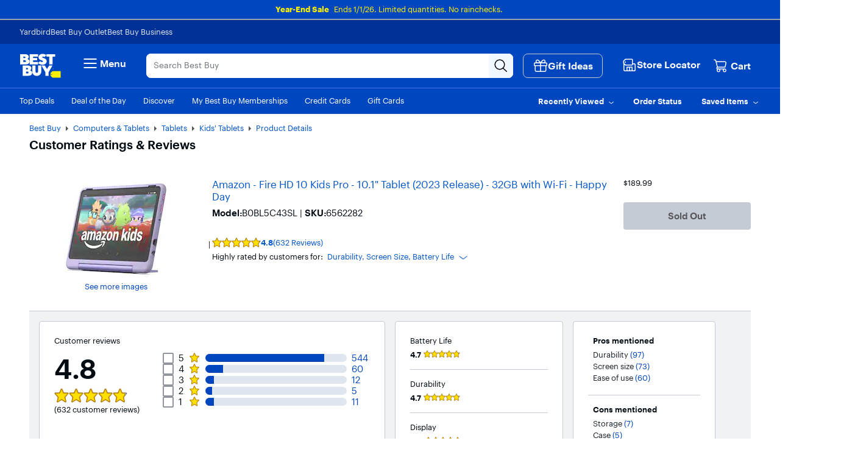

--- FILE ---
content_type: text/html;charset=utf-8
request_url: https://www.bestbuy.com/site/reviews/amazon-fire-hd-10-kids-pro-10-1-tablet-2023-release-32gb-with-wi-fi-happy-day/6562282
body_size: 110462
content:
<!DOCTYPE html><html lang="en"><head><style id="react-native-stylesheet">[stylesheet-group="0"] { } html { text-size-adjust: 100%; -webkit-tap-highlight-color: rgba(0, 0, 0, 0); } body { margin: 0px; } input::-webkit-search-cancel-button, input::-webkit-search-decoration, input::-webkit-search-results-button, input::-webkit-search-results-decoration { display: none; } [stylesheet-group="1"] { } .css-175oi2r { align-items: stretch; background-color: rgba(0, 0, 0, 0); border: 0px solid black; box-sizing: border-box; display: flex; flex-basis: auto; flex-direction: column; flex-shrink: 0; list-style: none; margin: 0px; min-height: 0px; min-width: 0px; padding: 0px; position: relative; text-decoration: none; z-index: 0; } [stylesheet-group="2"] { } .r-xoduu5 { display: inline-flex; } [stylesheet-group="2.2"] { } .r-1p0dtai { bottom: 0px; } .r-1d2f490 { left: 0px; } .r-u8s1d { position: absolute; } .r-zchlnj { right: 0px; } .r-ipm5af { top: 0px; } .r-105ug2t { pointer-events: auto !important; } .r-12vffkv > * { pointer-events: auto; } .r-12vffkv { pointer-events: none !important; } .r-ah5dr5 > * { pointer-events: none; } .r-ah5dr5 { pointer-events: auto !important; } .r-633pao { pointer-events: none !important; } .r-12vffkv > * { pointer-events: auto; } .r-ah5dr5 > * { pointer-events: none; } .r-11yh6sk { overflow-x: hidden; } .r-buy8e9 { overflow-y: hidden; } .r-19z077z { touch-action: none; } .r-2eszeu::-webkit-scrollbar { display: none; } .r-2eszeu { scrollbar-width: none; } .r-150rngu { } .r-eqz5dr { flex-direction: column; } .r-16y2uox { flex-grow: 1; } .r-1wbh5a2 { flex-shrink: 1; } .r-1rnoaur { overflow-y: auto; } .r-1sncvnh { transform: translateZ(0px); } .r-18u37iz { flex-direction: row; } .r-lltvgl { overflow-x: auto; } .r-1777fci { justify-content: center; } .r-gtdqiz { position: sticky; } .r-mhe3cw { z-index: 10; } .r-mfh4gg { scroll-snap-type: x mandatory; } .r-1ocf4r9 { scroll-snap-type: y mandatory; } .r-cpa5s6 { scroll-snap-align: start; } .r-12vffkv > * { pointer-events: auto; } .r-ah5dr5 > * { pointer-events: none; } .r-12vffkv > * { pointer-events: auto; } .r-ah5dr5 > * { pointer-events: none; } [stylesheet-group="3"] { } .r-12vffkv > * { pointer-events: auto; } .r-ah5dr5 > * { pointer-events: none; } .r-12vffkv > * { pointer-events: auto; } .r-ah5dr5 > * { pointer-events: none; }</style>
				<!-- platview-njs: version=25.0.3 | blueprint: id=reviews-default-l | version: id=8 -->
				
<!-- start simple component user-generated-content-ugc-seo-metadata-9606604 - user-generated-content-ugc-seo-metadata v1 -->
<title>Customer Reviews: Amazon Fire HD 10 Kids Pro 10.1&#34; Tablet (2023 Release) 32GB with Wi-Fi Happy Day B0BL5C43SL - Best Buy</title>
<meta name="description" content="Best Buy has honest and unbiased customer reviews for Amazon - Fire HD 10 Kids Pro - 10.1&#34; Tablet (2023 Release) - 32GB with Wi-Fi - Happy Day. Read helpful reviews from our customers."/><meta http-equiv="X-UA-Compatible" content="IE=Edge,chrome=1"/><meta name="format-detection" content="telephone=no"/><meta http-equiv="Content-Type" content="text/html; charset=UTF-8"/><meta name="viewport" content="width=1024"/>
<link rel="canonical" href="https://www.bestbuy.com/site/reviews/amazon-fire-hd-10-kids-pro-10-1-tablet-2023-release-32gb-with-wi-fi-happy-day/6562282"/><link rel="next" href="https://www.bestbuy.com/site/reviews/amazon-fire-hd-10-kids-pro-10-1-tablet-2023-release-32gb-with-wi-fi-happy-day/6562282?page=2"/><link rel="icon" type="image/x-icon" href="//www.bestbuy.com/favicon.ico"/>
<script type="application/ld+json">{"@context":"http:\u002F\u002Fschema.org","@type":"Product","name":"Amazon - Fire HD 10 Kids Pro - 10.1\" Tablet (2023 Release) - 32GB with Wi-Fi - Happy Day","url":"https:\u002F\u002Fwww.bestbuy.com\u002Fproduct\u002Famazon-fire-hd-10-kids-pro-10-1-tablet-2023-release-32gb-with-wi-fi-happy-day\u002FJ39HW6R2XH","image":"https:\u002F\u002Fpisces.bbystatic.com\u002Fimage2\u002FBestBuy_US\u002Fimages\u002Fproducts\u002F21549560-2aab-4c53-8cd7-a13d2494bd3e.jpg","description":"A fully featured tablet (not a toy) with a wide, 10.1\" 1080p Full HD display for kids ages 6-12 includes comprehensive parental controls, 1 year of Amazon Kids+, a kid-proof case, and a 2-year worry-free guarantee.","sku":"6562282","model":"B0BL5C43SL","brand":{"@type":"Thing","name":"Amazon"},"aggregateRating":{"@type":"AggregateRating","ratingValue":4.8,"reviewCount":632},"offers":{"@type":"Offer","priceCurrency":"USD","price":189.99,"availability":"http:\u002F\u002Fschema.org\u002FSoldOut","seller":{"@type":"Organization","name":"Best Buy"}}}</script>
<!-- end simple component user-generated-content-ugc-seo-metadata-9606604 - user-generated-content-ugc-seo-metadata v1 -->
				
		
		
		
		
		
		<link rel="stylesheet" href="/~assets/bby/_com/brix-styles/1.79.0/brix-styles-brix-web.css" media="all"/>
		
		

		
		
	
			<link rel="stylesheet" type="text/css" href="https://www.bestbuy.com/~assets/bby/_com/shop/sku-purchase-activity/dist/client/716-4b40c9b9df963c49a7dee2a230fb6820.css"/><link rel="stylesheet" type="text/css" href="/~assets/bby/_com/recs/product-carousels/dist/client/718-3c1838f3caca0337ecf3a2fa94b4343d.css"/><link rel="stylesheet" type="text/css" href="/~assets/bby/_com/user-generated-content/ugc-stats/dist/client/866-31d6cfe0d16ae931b73c59d7e0c089c0.css"/><link rel="stylesheet" type="text/css" href="/~assets/bby/_com/user-generated-content/ugc-stats/dist/client/full-app-792b04fa182a15a0413fd325d3e4bd86.css"/><link rel="stylesheet" type="text/css" href="/~assets/bby/_com/user-generated-content/ratings-and-reviews/dist/client/549-3f4a3555f48efccf3d8adfa5cc2a99f7.css"/><link rel="stylesheet" type="text/css" href="/~assets/bby/_com/shop/save-for-later/dist/client/419-6779c8f875056d04f60d697d025d5ff2.css"/><style>.grecaptcha-badge { display: none !important; }</style></head>
			<body class="size-l">
				
			
		
				
				
<div id="shop-header-14253186" class="_none" data-version="1.0.306"><link rel="stylesheet" href="/~assets/bby/_com/shop/header/dist/client/client-c30100f3789496819199f90e40858dd4.css"/><div class="shop-header"><!--$--><p class="sw-banner" style="background-color:#0046be"><span><span class="sw-banner-heading v-fw-medium" style="color:#fff200;font-weight:700">Year-End Sale</span><a class="sw-banner-link" rel="noopener noreferrer" target="_blank"></a><a class="sw-banner-link" href="/site/electronics/sale-page/pcmcat185700050011.c?id=pcmcat185700050011" rel="noopener noreferrer" style="color:#fff200" target="_self">Ends 1/1/26. Limited quantities. No rainchecks.</a></span></p><!--/$--><div class="header-hamburger"><a class="visibility-hidden visibility-hidden-focusable" href="#headerskip" title="Skip to content">Skip to content</a><!--$--><div><div id="evoc-talk-to-us-29195021" class="_none" data-version="0.25.61"><link rel="stylesheet" href="/~assets/bby/_com/evoc/talk-to-us/dist/client/3818-f8a2f130f510dc5af61fc0131006bece.css"/><div class="evoc-talk-to-us"><div data-testid="survey-app-container"><button class="c-button-link c-button-link visibility-hidden visibility-hidden-focusable" type="button">Accessibility Survey</button><div></div></div></div></div></div><!--/$--><div id="&lt;csi:text&gt;&lt;csi:vars&gt;$(csi.instances.shop.header.v1.id)&lt;/csi:vars&gt;&lt;/csi:text&gt;-hiddenCsiTagData"><div><span class="hidden" id="firstName"></span><span class="hidden" id="businessName"><span> </span></span></div></div><header><div data-exp-key="exp0283"></div><div class="universal-nav-container" style="background-color:#013196"><nav class="bottom-nav"><div class="universal-nav-wrapper"><a class="universal-nav-link" href="https://yardbird.com/" rel="noopener noreferrer" target="_blank">Yardbird</a><a class="universal-nav-link" href="https://www.bestbuy.com/site/electronics/outlet-refurbished-clearance/pcmcat142300050026.c?id=pcmcat142300050026" rel="noopener noreferrer" target="_self">Best Buy Outlet</a><a class="universal-nav-link" href="https://www.bestbuy.com/site/electronics/bestbuy-business/pcmcat230900050001.c?id=pcmcat230900050001" rel="noopener noreferrer" target="_self">Best Buy Business</a></div></nav></div><div class="top-fluid-container   "><div class="top-nav top-nav-with-gift-ideas-button"><!--$--><div class="dnm-LogoLV"><a href="https://www.bestbuy.com" title="BestBuy.com"><svg aria-label="BestBuy.com" class="block" height="40" role="img" width="68" xmlns="http://www.w3.org/2000/svg" viewBox="0 0 160 92"><path d="M127.6 66.66h31.33v25.09h-31.34l-7.8-7.34V74.06l7.81-7.4z" fill="#fff200"></path><path d="M126.03 79.19c0 .86-.69 1.55-1.55 1.55-.86 0-1.55-.69-1.55-1.55 0-.86.69-1.55 1.55-1.55.85 0 1.55.7 1.55 1.55z" fill="#1d252c"></path><path d="M127.2 57.76c0-1.17.94-2.12 2.12-2.12 1.2 0 2.12.94 2.12 2.11 0 1.19-.93 2.11-2.12 2.11-1.17 0-2.12-.9-2.12-2.1zm3.96-.01c0-1.07-.78-1.85-1.84-1.85-1.05 0-1.83.79-1.83 1.86 0 1.08.81 1.84 1.83 1.84 1.04 0 1.84-.77 1.84-1.85zm-2.55-1.13h.71c.48 0 .79.21.79.64v.01c0 .33-.21.51-.51.57l.64.97h-.35l-.61-.92h-.33v.92h-.33l-.01-2.19zm.72 1.03c.31 0 .46-.12.46-.37v-.01c0-.28-.16-.37-.46-.37h-.38v.75h.38zM30.21 19.81l.61-.22c5.92-3.18 6.93-11.05 1.16-15.36-2.58-2.06-6.09-3.09-10.55-3.09H2.1v39.61h20.47c5.25 0 16.12-.98 16.12-11.33-.01-7.91-8.29-9.54-8.48-9.61zM14.9 10.42h4.72c1.74-.04 3.23 1.18 3.21 2.9.02 1.73-1.48 2.94-3.21 2.9H14.9v-5.8zm8.82 20.12c-.74.7-1.67 1.04-2.78 1.04H14.9v-7.11h6.03c3.28-.18 5.27 3.8 2.79 6.07zM40.39 63.65l.61-.22c5.92-3.18 6.93-11.05 1.16-15.36-2.58-2.06-6.1-3.09-10.55-3.09h-19.3v39.61h20.43c5.25 0 16.12-.98 16.12-11.33 0-7.91-8.28-9.53-8.47-9.61zm-15.27-9.39h4.68c1.74-.04 3.23 1.18 3.22 2.9.01 1.73-1.48 2.94-3.22 2.9h-4.68v-5.8zm8.78 20.13c-.74.7-1.67 1.04-2.78 1.04h-6v-7.11h6c3.27-.18 5.26 3.8 2.78 6.07zM71.48 31.13H52.33v-6.21h15.63v-9.06H52.33v-5.08h19.19V1.13h-32v39.61h31.96v-9.61zM104.23 1.13v9.64h10.47v29.97h12.73V10.77h10.47V1.13h-33.67z" fill="#fff"></path><path d="M89.75 30.5c-2.8 2.33-8.08-.25-10.16-2.38l-7.56 7.18.48.48c6.71 6.62 20.86 8.59 27.98 2.21 5.84-4.61 6.03-14.52-.04-18.59-2.29-1.46-5.4-2.86-7.97-3.52-1.31-.3-2.64-.73-3.53-1.25-2.85-1.53-.43-4.43 2.13-4.16 2.59 0 4.17 1.16 4.99 2l7.58-7.2-.14-.16C97.4-.99 84.27-1.92 77.89 3.77c-2.9 2.51-4.35 5.47-4.35 8.85-.16 8.34 7.15 11.23 13.83 13.19 1.42.6 3.28.97 3.44 2.47-.01.87-.36 1.61-1.06 2.22zM71.52 68.52c-.19 6.29-9.33 6.29-9.52 0V44.99H49.18v22.93c-.03 9.76 8.2 17.54 17.92 17.12 9.46 0 17.12-7.66 17.12-17.12V45h-12.7v23.52zM106.13 58.47 97.73 45H84.89l14.83 25.47v14.14h12.81V70.46L127.36 45h-12.84l-8.39 13.47z" fill="#fff"></path></svg></a></div><!--/$--><!--$--><div class="dnm-HamburgerMenu"><nav aria-label="Main" class="hamburger-menu"><button class="c-button-unstyled hamburger-menu-button" type="button" aria-controls="flyout-container" aria-expanded="false" aria-label="Menu"><svg xmlns="http://www.w3.org/2000/svg" xml:space="preserve" viewBox="0 0 24 24" aria-hidden="true" role="img" class="open-hamburger-icon" fill="white" height="32" width="32"><path d="M19.25 7.5H4.75c-.41 0-.75-.34-.75-.75S4.34 6 4.75 6h14.5c.41 0 .75.34.75.75s-.34.75-.75.75m0 5.25H4.75c-.41 0-.75-.34-.75-.75s.34-.75.75-.75h14.5c.41 0 .75.34.75.75s-.34.75-.75.75m0 5.25H4.75c-.41 0-.75-.34-.75-.75s.34-.75.75-.75h14.5c.41 0 .75.34.75.75s-.34.75-.75.75"></path></svg>Menu</button></nav></div><!--/$--><!--$--><!--$--><div class="dnm-AutocompleteComponent"><div data-version="1.3.114" style="display:none" aria-hidden="true"></div><div tabindex="1" class="sugg-autocomplete-container sugg-lv"><div class=""><div class="sugg-search-bar-listener sugg-lv-search-bar" id="autocomplete-search-bar-container"><div class="sugg-search-bar-container-adjust"><textarea aria-label="Search" class="sugg-search-bar-input-adjust" placeholder="Search Best Buy" id="autocomplete-search-bar" value="" maxlength="280"></textarea><div id="autocomplete-icon-container" class="sugg-autocomplete-icon-container"><div id="autocomplete-clear-container" hidden="" class="sugg-clear-search-container"><button id="autocomplete-clear-button" aria-label="Clear" aria-busy="false" style="min-width:auto;min-height:auto" class="relative border-xs justify-center items-center self-start flex flex-row bg-comp-surface-transparent border-transparent p-0 w-300 h-300 border-none rounded-md cursor-pointer sugg-clear-search-button"><div style="position: absolute; inset: -4px;"></div><div tabindex="-1" style="pointer-events:none" class="m-0 w-icon-md h-icon-md"><svg xmlns="http://www.w3.org/2000/svg" xml:space="preserve" viewBox="0 0 24 24" aria-hidden="true" role="img" class="fill-default" height="24px" width="24px"><path d="M4.75 20c-.19 0-.38-.07-.53-.22a.754.754 0 0 1 0-1.06l14.5-14.5c.29-.29.77-.29 1.06 0s.29.77 0 1.06l-14.5 14.5c-.15.15-.34.22-.53.22"></path><path d="M19.25 20c-.19 0-.38-.07-.53-.22L4.22 5.28c-.29-.29-.29-.77 0-1.06s.77-.29 1.06 0l14.5 14.5c.29.29.29.77 0 1.06-.15.15-.34.22-.53.22"></path></svg></div></button></div><div class="sugg-magnifier-container"><button id="autocomplete-search-button" aria-label="Search-Button" aria-busy="false" style="min-width:auto;min-height:auto" class="relative border-xs justify-center items-center self-start flex flex-row bg-comp-surface-transparent border-transparent p-0 w-300 h-300 border-none rounded-md cursor-pointer sugg-magnifier"><div style="position: absolute; inset: -4px;"></div><div tabindex="-1" style="pointer-events:none" class="m-0 w-icon-md h-icon-md"><svg xmlns="http://www.w3.org/2000/svg" xml:space="preserve" viewBox="0 0 24 24" aria-hidden="true" role="img" class="fill-default" height="24px" width="24px"><path d="M10 18.5c-4.69 0-8.5-3.81-8.5-8.5S5.31 1.5 10 1.5s8.5 3.81 8.5 8.5-3.81 8.5-8.5 8.5M10 3c-3.86 0-7 3.14-7 7s3.14 7 7 7 7-3.14 7-7-3.14-7-7-7"></path><path d="M21.25 22c-.18 0-.36-.07-.51-.2l-6-5.5a.746.746 0 0 1-.05-1.06c.28-.3.76-.33 1.06-.05l6 5.5c.31.28.33.75.05 1.06a.71.71 0 0 1-.55.25"></path></svg></div></button></div></div></div></div></div></div></div><!--/$--><!--/$--><!--$--><a aria-disabled="false" class="c-button c-button-transparent c-button-md c-button-icon c-button-icon-leading dnm-GiftIdeasButton gift-ideas-button d-flex justify-content-start align-items-center border border-solid rounded-50 p-100 text-tech-black bg-text-pure-black" href="/site/electronics/gift-ideas/abcat0010000.c?id=abcat0010000" role="button" tabindex="0" aria-label="Gift Ideas"><svg xmlns="http://www.w3.org/2000/svg" xml:space="preserve" viewBox="0 0 24 24" aria-hidden="true" role="img" class="gift-ideas-button-image fill v-text-pure-white"><path d="M18.75 22H5.25c-1.52 0-2.75-1.23-2.75-2.75v-7c0-.41.34-.75.75-.75s.75.34.75.75v7c0 .69.56 1.25 1.25 1.25h13.5c.69 0 1.25-.56 1.25-1.25v-7c0-.41.34-.75.75-.75s.75.34.75.75v7c0 1.52-1.23 2.75-2.75 2.75"></path><path d="M21.25 12.5H2.75c-.96 0-1.75-.79-1.75-1.75v-2.5c0-.96.79-1.75 1.75-1.75h18.5c.96 0 1.75.79 1.75 1.75v2.5c0 .96-.79 1.75-1.75 1.75M2.75 8c-.14 0-.25.11-.25.25v2.5c0 .14.11.25.25.25h18.5c.14 0 .25-.11.25-.25v-2.5c0-.14-.11-.25-.25-.25z"></path><path d="M12 22c-.41 0-.75-.34-.75-.75v-14c0-.41.34-.75.75-.75s.75.34.75.75v14c0 .41-.34.75-.75.75"></path><path d="M17.25 8H6.75c-.92 0-1.73-.47-2.28-1.32-.65-1-.81-2.33-.4-3.23.33-.74.94-1.28 1.72-1.53.74-.24 1.54-.19 2.27.14.93.42 2.72 2.4 3.94 3.84 1.1-1.3 2.99-3.41 3.94-3.84.72-.33 1.52-.38 2.27-.14.78.25 1.4.79 1.73 1.52.41.91.25 2.24-.4 3.23-.56.86-1.37 1.33-2.29 1.33m-3.78-1.5h3.78c.41 0 .75-.21 1.02-.64.39-.6.47-1.42.29-1.8-.15-.34-.44-.59-.81-.7a1.7 1.7 0 0 0-1.19.08c-.45.19-1.68 1.43-3.09 3.06M6.73 3.28c-.17 0-.33.02-.49.07-.37.12-.66.37-.81.7-.17.38-.1 1.2.29 1.8.28.44.62.65 1.03.65h3.78C9.1 4.85 7.89 3.64 7.44 3.43c-.22-.1-.47-.15-.71-.15"></path></svg>Gift Ideas</a><div class="dnm-StoreSelector store-locator"><div>
                            
                         <div id="shop-location-tooltip-48147502" class="_none" data-version="1.23.11"><link rel="stylesheet" href="/~assets/bby/_com/shop/location-tooltip/dist/client/client-6b888edc47b4b55d4599ded976a257fb.css"/><div class="shop-location-tooltip"><div id="lt-container"><div class="appContainer "><div class="location-tooltip-lv" data-cy="location-tooltip-default-lv"><a aria-disabled="false" class="c-button-unstyled store-loc-btn" href="/site/store-locator" role="button" tabindex="0"><span class="gvpHeadIcon storeLocIcon flyBtn" data-cy="MenuIcon" data-testid="menu-icon"><svg xmlns="http://www.w3.org/2000/svg" xml:space="preserve" viewBox="0 0 24 24" aria-hidden="true" role="img" width="30" height="31" fill="#fff"><path d="M19.5 22H4.25C3.01 22 2 20.99 2 19.75v-10c0-.41.34-.75.75-.75s.75.34.75.75v10c0 .41.34.75.75.75H19.5c.55 0 1-.45 1-1v-8.25c0-.41-.34-.75-.75-.75h-3c-.41 0-.75-.34-.75-.75s.34-.75.75-.75h3C20.99 9 22 10.01 22 11.25v8.25a2.5 2.5 0 0 1-2.5 2.5"></path><path d="M16.25 14.5h-8.5c-.41 0-.75.34-.75.75v6c0 .41.34.75.75.75s.75-.34.75-.75V16h2.75v5.25c0 .41.34.75.75.75s.75-.34.75-.75V16h2.75v5.25c0 .41.34.75.75.75s.75-.34.75-.75v-6c0-.41-.34-.75-.75-.75M15.75 12.5H5.25a.75.75 0 0 1-.53-.22l-3-3a.75.75 0 0 1-.22-.53v-3.5c0-.2.08-.39.22-.53l3-3a.75.75 0 0 1 .53-.22h10.5c.96 0 1.75.79 1.75 1.75v7.5c0 .96-.79 1.75-1.75 1.75M5.56 11h10.19c.14 0 .25-.11.25-.25v-7.5c0-.14-.11-.25-.25-.25H5.56L3 5.56v2.88z"></path><path d="M6 7c0 .55-.45 1-1 1s-1-.45-1-1 .45-1 1-1 1 .45 1 1"></path></svg></span><div class="store-display-name" data-cy="location-tooltip-default-title">Store Locator</div></a></div></div></div></div></div></div></div><div class="dnm-CartIcon cart-icon"><div><div id="shop-cart-icon-23438604" class="_none" data-version="1.0.84"><link rel="stylesheet" href="/~assets/bby/_com/shop/cart-icon/dist/client/client-4ab61c5eb353609f3fb6286010f151e6.css"/><div class="shop-cart-icon"><div class="appContainer"><div class="bby-cart gvp-cart-icon-lv"><a aria-label="Cart, 0 item" class="cart-link flex align-items-center" data-lid="hdr_carticon" href="https://www.bestbuy.com/cart" title="Cart"><svg xmlns="http://www.w3.org/2000/svg" xml:space="preserve" viewBox="0 0 24 24" aria-hidden="true" role="img" aria-label="Cart Icon" fill="white" height="26px" width="26px"><path d="M9 22.5c-1.65 0-3-1.35-3-3s1.35-3 3-3 3 1.35 3 3-1.35 3-3 3M9 18c-.83 0-1.5.67-1.5 1.5S8.17 21 9 21s1.5-.67 1.5-1.5S9.83 18 9 18m10 4.5c-1.65 0-3-1.35-3-3s1.35-3 3-3 3 1.35 3 3-1.35 3-3 3m0-4.5c-.83 0-1.5.67-1.5 1.5S18.17 21 19 21s1.5-.67 1.5-1.5S19.83 18 19 18"></path><path d="M18.75 18h-11c-1.24 0-2.25-1.01-2.25-2.25s1.01-2.25 2.25-2.25h11.2c.12 0 .22-.08.24-.2l1.28-5.78c.08-.37-.01-.76-.25-1.05S19.64 6 19.26 6H5c-.41 0-.75-.34-.75-.75s.34-.75.75-.75h14.26c.84 0 1.62.38 2.14 1.03.53.65.72 1.5.54 2.32l-1.28 5.78c-.18.81-.88 1.37-1.71 1.37H7.75c-.41 0-.75.34-.75.75s.34.75.75.75h11c.41 0 .75.34.75.75s-.34.75-.75.75"></path><path d="M7.25 15c-.34 0-.64-.23-.73-.57L3.9 3.95A1.25 1.25 0 0 0 2.69 3h-.94C1.34 3 1 2.66 1 2.25s.34-.75.75-.75h.94c1.26 0 2.36.86 2.67 2.08l2.62 10.49a.748.748 0 0 1-.73.93"></path></svg><span class="cart-label">Cart</span></a></div></div></div></div></div><div><div id="pricing-price-change-notification-40289213" class="_none" data-version="1.2545.3"><div class="pricing-price-change-notification"><div class="appContainer" style="position:relative"></div></div></div></div></div><!--/$--></div></div><div class="bottom-fluid-container  "><nav aria-label="utility" class="bottom-nav"><!--$--><div class="bottom-nav-left-wrapper"><ul class="bottom-nav-left lv"><li aria-hidden="false"><a aria-hidden="false" class="bottom-left-links " href="/top-deals" tabindex="0">Top Deals</a></li><li aria-hidden="false"><a aria-hidden="false" class="bottom-left-links " href="/site/misc/deal-of-the-day/pcmcat248000050016.c?id=pcmcat248000050016" tabindex="0">Deal of the Day</a></li><li aria-hidden="false"><a aria-hidden="false" class="bottom-left-links " href="/discover" tabindex="0">Discover</a></li><li aria-hidden="false"><a aria-hidden="false" class="bottom-left-links " href="/site/electronics/best-buy-membership/pcmcat1679668833285.c?id=pcmcat1679668833285" tabindex="0">My Best Buy Memberships</a></li><li aria-hidden="false"><a aria-hidden="false" class="bottom-left-links " href="/site/misc/financing-rewards/pcmcat102500050032.c?id=pcmcat102500050032" tabindex="0">Credit Cards</a></li><li aria-hidden="false"><a aria-hidden="false" class="bottom-left-links " href="/site/electronics/gift-cards/cat09000.c?id=cat09000" tabindex="0">Gift Cards</a></li><li aria-hidden="false"><a aria-hidden="false" class="bottom-left-links " href="/site/electronics/gift-ideas/abcat0010000.c?id=abcat0010000" tabindex="0">Gift Ideas</a></li></ul><div style="left: 708px;"></div></div><!--/$--><ul class="bottom-nav-right"><li class="bottom-nav-menu-item"><!--$--><div><div id="shop-account-menu-87559684" class="_none" data-version="2.13.8"><link rel="stylesheet" href="https://assets.bbystatic.com/shop/account-menu/dist/client/client-cfde4c5fb0381b9bdacc4b0003761f0f.css"/><div class="shop-account-menu"><!--$--><!--/$--></div></div></div><!--/$--></li><li class="bottom-nav-menu-item"><!--$--><!--/$--><div class="flyout-button-wrapper" id="recently-viewed-flyout-button"><button class="c-button-unstyled plButton recentlyViewed-button d-flex justify-content-center align-items-center" type="button" aria-expanded="false"><span class="v-p-right-xxs">Recently Viewed</span><svg xmlns="http://www.w3.org/2000/svg" xml:space="preserve" viewBox="0 0 24 24" aria-hidden="true" role="img" class="v-p-top-xxs" fill="white" height="18" width="16"><path d="M12 16c-.15 0-.31-.05-.44-.14l-6.25-4.5a.751.751 0 1 1 .88-1.22L12 14.33l5.81-4.19a.76.76 0 0 1 1.05.17c.24.34.17.8-.17 1.05l-6.25 4.5c-.13.09-.29.14-.44.14"></path></svg></button><div>
                        
                            
                         <div id="shop-welcome-back-toast-86983336" class="_none" data-version="25.7.52"><div class="shop-welcome-back-toast"></div></div></div></div></li><li class="bottom-nav-menu-item"><!--$--><div class="flyout-button-wrapper" id="order-status-flyout-button"><a aria-disabled="false" class="c-button-unstyled plButton orderStatus-button d-flex justify-content-center align-items-center" href="/profile/ss/orderlookup" role="button" tabindex="0"><span class="v-p-right-xxs">Order Status</span></a></div><!--/$--></li><li class="bottom-nav-menu-item"><!--$--><!--/$--><div class="flyout-button-wrapper" id="saved-items-flyout-button"><button class="c-button-unstyled plButton savedItems-button d-flex justify-content-center align-items-center" type="button" aria-expanded="false"><span class="v-p-right-xxs">Saved Items</span><svg xmlns="http://www.w3.org/2000/svg" xml:space="preserve" viewBox="0 0 24 24" aria-hidden="true" role="img" class="v-p-top-xxs" fill="white" height="18" width="16"><path d="M12 16c-.15 0-.31-.05-.44-.14l-6.25-4.5a.751.751 0 1 1 .88-1.22L12 14.33l5.81-4.19a.76.76 0 0 1 1.05.17c.24.34.17.8-.17 1.05l-6.25 4.5c-.13.09-.29.14-.44.14"></path></svg></button></div></li></ul></nav><!--$--><!--$--><!--$--><div data-version="visitor-optimization-web-version-25.34.29"></div><!--/$--><!--/$--><!--/$--></div></header><div><div id="shop-interruptions-manager-16630185" class="_none" data-version="25.7.52"><div class="shop-interruptions-manager"></div></div></div><!--$--><div><div id="shop-stips-75429557" class="_none" data-version="1.0.49"><div class="shop-stips" data-initialized="true"><div class="stips-component"></div></div></div></div><!--/$--><div><div id="cret-appgrowth-smartbanner-78750637" class="_none" data-version="2.1.4"><div class="cret-appgrowth-smartbanner"><div class="appgrowth-smartbanner-wrapper" data-testid="application-wrapper"></div></div></div></div></div><div class="visibility-hidden" id="headerskip" tabindex="-1">Main Content</div></div><nav class="sw-injected-links" style="display: none;">
          <ul><li><a href="#" style="color: white;">Deals</a></li><li><a href="#" style="color: white;">Support &amp; Services</a></li><li><a href="#" style="color: white;">Brands</a></li><li><a href="#" style="color: white;">Shop by Department</a></li></ul>
          <ul style="display: none;">
            <ul><li><a href="#">Deals</a><ul><li><a href="/top-deals">Top Deals</a></li><li><a href="/site/misc/deal-of-the-day/pcmcat248000050016.c?id=pcmcat248000050016">Deal of the Day</a></li><li><a href="/site/best-buy-membership/member-deals/pcmcat1679678876400.c?id=pcmcat1679678876400">Exclusive Member Deals</a></li><li><a href="/site/electronics/outlet-refurbished-clearance/pcmcat142300050026.c?id=pcmcat142300050026">Best Buy Outlet</a></li><li><a href="/site/outlet-refurbished-clearance/clearance-electronics/pcmcat748300666044.c?id=pcmcat748300666044">Clearance Deals</a></li><li><a href="/site/apple/apple-shopping-event/pcmcat748301171883.c?id=pcmcat748301171883">Apple Shopping Event</a></li><li><a href="#">Deals by Category</a><ul><li><a href="/site/all-electronics-on-sale/all-tv-home-theater-on-sale/pcmcat1690836748285.c?id=pcmcat1690836748285">TV &amp; Home Theater</a></li><li><a href="/site/all-electronics-on-sale/all-computers-tablets-on-sale/pcmcat1632941704767.c?id=pcmcat1632941704767">Computers &amp; Tablets</a></li><li><a href="/site/all-electronics-on-sale/all-video-games-on-sale/pcmcat1690896520374.c?id=pcmcat1690896520374">Video Games</a></li><li><a href="/site/all-electronics-on-sale/all-audio-on-sale/pcmcat1690896188531.c?id=pcmcat1690896188531">Home Audio &amp; Speakers</a></li><li><a href="/site/all-electronics-on-sale/headphones-on-sale/pcmcat1720706915460.c?id=pcmcat1720706915460">Headphones</a></li><li><a href="/site/all-electronics-on-sale/all-cell-phones-on-sale/pcmcat1690895861552.c?id=pcmcat1690895861552">Cell Phones</a></li><li><a href="/site/all-electronics-on-sale/all-smart-home-security-wi-fi-on-sale/pcmcat1508178961713.c?id=pcmcat1508178961713">Smart Home, Security &amp; Wi-Fi</a></li><li><a href="/site/all-electronics-on-sale/all-toys-games-crafts-on-sale/pcmcat1690897771006.c?id=pcmcat1690897771006">Toys, Games &amp; Crafts</a></li><li><a href="/site/all-electronics-on-sale/all-cameras-camcorders-drones-on-sale/pcmcat1690896703916.c?id=pcmcat1690896703916">Cameras, Camcorders &amp; Drones</a></li><li><a href="/site/all-electronics-on-sale/all-wearable-technology-on-sale/pcmcat1690897435393.c?id=pcmcat1690897435393">Wearable Technology</a></li><li><a href="/site/all-electronics-on-sale/all-appliances-on-sale/pcmcat1637009144989.c?id=pcmcat1637009144989">Appliances</a></li><li><a href="/site/all-electronics-on-sale/all-home-furniture-office-on-sale/pcmcat1690896963820.c?id=pcmcat1690896963820">Home, Furniture &amp; Office</a></li><li><a href="/site/all-electronics-on-sale/all-outdoor-living-on-sale/pcmcat1690897999431.c?id=pcmcat1690897999431">Outdoor Living</a></li><li><a href="/site/all-electronics-on-sale/all-car-electronics-on-sale/pcmcat1690897115106.c?id=pcmcat1690897115106">Car Electronics</a></li><li><a href="/site/all-electronics-on-sale/all-electric-transportation-on-sale/pcmcat1685730627041.c?id=pcmcat1685730627041">Electric Transportation</a></li><li><a href="/site/all-electronics-on-sale/all-health-wellness-on-sale/pcmcat1690897564372.c?id=pcmcat1690897564372">Health, Wellness &amp; Personal Care</a></li><li><a href="/sale-event">Sales &amp; Promotions</a></li></ul></li></ul></li><li><a href="#">Support &amp; Services</a><ul><li><a href="/support">Visit our Support Center</a></li><li><a href="/services/triage/home">Repair &amp; Tech Services</a></li><li><a href="/services/remotesupport">Remote Support</a></li><li><a href="/dossier/service/appointmentmanager">Manage an Appointment</a></li><li><a href="https://www.bestbuy.com/trade-in">Trade In Your Device</a></li><li><a href="/services/repairtracker">Check Repair Status</a></li><li><a href="/site/best-buy-brands/support/pcmcat1693515381920.c?id=pcmcat1693515381920">Best Buy Brands Support</a></li><li><a href="/site/bestbuy-business/business-professional-services/pcmcat356600050001.c?id=pcmcat356600050001">Best Buy Business Professional Services</a></li><li><a href="#">Learn About Services by Category</a><ul><li><a href="/site/services/computer-tablet-services/pcmcat138100050019.c?id=pcmcat138100050019">Computer &amp; Tablet Services</a></li><li><a href="/site/services/tv-home-theater-services/pcmcat138100050024.c?id=pcmcat138100050024">TV &amp; Home Theater Services</a></li><li><a href="/site/services/appliance-services/pcmcat255100050002.c?id=pcmcat255100050002">Appliance Services</a></li><li><a href="/site/services/cell-phone-services/pcmcat286500050002.c?id=pcmcat286500050002">Cell Phone Services</a></li><li><a href="/site/services/apple-service-repair/pcmcat1554741516170.c?id=pcmcat1554741516170">Apple Authorized Repair</a></li><li><a href="/site/services/smart-home-services/pcmcat748300595063.c?id=pcmcat748300595063">Smart Home Services</a></li><li><a href="/site/services/car-electronics-professional-installation/pcmcat59600050005.c?id=pcmcat59600050005">Car Electronics Professional Installation</a></li><li><a href="/site/services/fitness-equipment-services/pcmcat1603998354691.c?id=pcmcat1603998354691">Fitness Equipment Services</a></li><li><a href="/site/services/helm-smart-energy/pcmcat1691432847200.c?id=pcmcat1691432847200">EV Charger Installation</a></li><li><a href="/site/electronics/services/pcmcat1528819595254.c?id=pcmcat1528819595254">All Services</a></li></ul></li><li><a href="#">Protection &amp; Support Plans</a><ul><li><a href="/site/best-buy-membership/best-buy-membership-total/pcmcat1629315977983.c?id=pcmcat1629315977983">My Best Buy Total Membership</a></li><li><a href="/site/geek-squad/geek-squad-protection/pcmcat159800050001.c?id=pcmcat159800050001">Geek Squad Protection</a></li><li><a href="/site/services/applecare/pcmcat748300453862.c?id=pcmcat748300453862">AppleCare+</a></li><li><a href="/site/best-buy-membership/best-buy-protection/pcmcat1608643232014.c?id=pcmcat1608643232014">Best Buy Protection</a></li></ul></li><li><a href="#">Additional Services</a><ul><li><a href="/site/services/recycling/pcmcat149900050025.c?id=pcmcat149900050025">Haul Away &amp; Recycling</a></li><li><a href="https://partstore.com/">Find Replacement Parts</a></li><li><a href="/site/electronics/subscriptions/pcmcat1614183089372.c?id=pcmcat1614183089372">Subscriptions</a></li></ul></li></ul></li><li><a href="#">Brands</a><ul><li><a href="/site/brands/apple/pcmcat128500050005.c?id=pcmcat128500050005">Apple</a></li><li><a href="/site/brands/dell/pcmcat140500050010.c?id=pcmcat140500050010">Dell</a></li><li><a href="/site/electronics/sports-fan-shop/pcmcat230600050006.c?id=pcmcat230600050006">Fanatics</a></li><li><a href="/site/brands/ge/pcmcat158500050029.c?id=pcmcat158500050029">GE</a></li><li><a href="/site/brands/google/pcmcat344500050000.c?id=pcmcat344500050000">Google</a></li><li><a href="/site/brands/hp/pcmcat145500050036.c?id=pcmcat145500050036">HP</a></li><li><a href="/site/brands/lenovo/pcmcat230600050000.c?id=pcmcat230600050000">Lenovo</a></li><li><a href="/site/brands/lg/pcmcat133000050031.c?id=pcmcat133000050031">LG</a></li><li><a href="/site/brands/meta/pcmcat748302045866.c?id=pcmcat748302045866">Meta</a></li><li><a href="/site/brands/microsoft/pcmcat135300050050.c?id=pcmcat135300050050">Microsoft</a></li><li><a href="/site/video-games/nintendo/pcmcat1742407305710.c?id=pcmcat1742407305710">Nintendo</a></li><li><a href="/site/brands/ninja/pcmcat343800050011.c?id=pcmcat343800050011">Ninja</a></li><li><a href="/site/video-games/playstation/pcmcat1741974777714.c?id=pcmcat1741974777714">PlayStation</a></li><li><a href="/site/brands/pokemon/pcmcat1625858585375.c?id=pcmcat1625858585375">Pokémon</a></li><li><a href="/site/brands/samsung-store/pcmcat140800050115.c?id=pcmcat140800050115">Samsung</a></li><li><a href="/site/brands/shark/pcmcat344200050025.c?id=pcmcat344200050025">Shark</a></li><li><a href="/site/brands/sony-store/cat15063.c?id=cat15063">Sony</a></li><li><a href="/site/brands/whirlpool/pcmcat157300050001.c?id=pcmcat157300050001">Whirlpool</a></li><li><a href="/site/electronics/brands/pcmcat128500050004.c?id=pcmcat128500050004">All Brands</a></li><li><a href="#">Best Buy Brands</a><ul><li><a href="/site/best-buy-brands/best-buy-essentials/pcmcat1608755959445.c?id=pcmcat1608755959445">Best Buy essentials</a></li><li><a href="/site/best-buy-brands/insignia/pcmcat159800050007.c?id=pcmcat159800050007">Insignia</a></li><li><a href="/site/electronics/pacific-sales/pcmcat249300050012.c?id=pcmcat249300050012">Pacific Sales</a></li><li><a href="/site/best-buy-brands/rocketfish/pcmcat210400050001.c?id=pcmcat210400050001">Rocketfish</a></li><li><a href="/site/brands/yardbird/pcmcat1642632866940.c?id=pcmcat1642632866940">Yardbird</a></li></ul></li></ul></li><li><a href="#">Discover</a><ul><li><a href="/discover">All Discover</a></li><li><a href="/discover">Super Bowl</a></li><li><a href="/site/electronics/sports-fan-shop/pcmcat230600050006.c?id=pcmcat230600050006">Sports Fan Shop</a></li><li><a href="/site/misc/best-buy-drops/pcmcat1714764109320.c?id=pcmcat1714764109320">Best Buy Drops</a></li><li><a href="/site/promo/winter-shop">Winter Shop</a></li><li><a href="#">Featured Gift Ideas</a><ul><li><a href="/site/electronics/gift-ideas/abcat0010000.c?id=abcat0010000">All Gift Ideas</a></li><li><a href="/site/promo/all-gifts?qp=currentprice_facet%3DPrice%7ELess+than+%2425">Gifts Under $25</a></li><li><a href="/site/gift-ideas/gifts-for-the-tech-obsessed/pcmcat1756489530564.c?id=pcmcat1756489530564">Gifts for the Tech Obsessed</a></li><li><a href="/site/gift-ideas/apple-gifts/pcmcat1724954391052.c?id=pcmcat1724954391052">Apple Gifts</a></li><li><a href="/site/gift-ideas/gifts-for-significant-others/pcmcat1756483890939.c?id=pcmcat1756483890939">Gifts for Significant Others</a></li><li><a href="/site/gift-ideas/gifts-for-gamers/pcmcat1725468503003.c?id=pcmcat1725468503003">Gifts for Gamers</a></li><li><a href="/site/gift-ideas/gifts-for-teens/pcmcat1722628889099.c?id=pcmcat1722628889099">Gifts for Teens</a></li><li><a href="/site/gift-ideas/gifts-for-homebodies/pcmcat1725042293043.c?id=pcmcat1725042293043">Gifts for Homebodies</a></li><li><a href="/site/gift-ideas/top-tech-gifts/pcmcat1496256957402.c?id=pcmcat1496256957402">Noteworthy Gifts</a></li><li><a href="/site/promo/gifts-for-me">Treat Yourself</a></li><li><a href="/site/promo/self-care-gifts">Gifts for Self-Care Enthusiasts</a></li></ul></li><li><a href="#">New Releases</a><ul><li><a href="/site/all-video-games/new-upcoming-video-game-releases/pcmcat1487699632767.c?id=pcmcat1487699632767">New &amp; Upcoming Video Game Releases</a></li><li><a href="/site/vinyl-records/new-release-vinyl-records/pcmcat198100050015.c?id=pcmcat198100050015">Vinyl Records New Releases</a></li></ul></li><li><a href="#">Top-Rated Tech</a><ul><li><a href="/discover/top-rated/top-rated-smart-tvs/pcmcat220700050011">Top-Rated TVs</a></li><li><a href="/discover/top-rated/top-rated-laptop-computers/abcat0502000">Top-Rated Laptops</a></li><li><a href="/discover/top-rated/top-rated-sound-bars/abcat0205007">Top-Rated Soundbars</a></li><li><a href="/discover/top-rated/top-rated-pc-gaming/abcat0712000">Top-Rated PC Gaming</a></li><li><a href="/discover/top-rated/top-rated-gaming-laptops/pcmcat287600050003">Top-Rated Gaming Laptops</a></li><li><a href="/discover/top-rated/top-rated-gaming-desktops/pcmcat287600050002">Top-Rated Gaming Desktops</a></li><li><a href="/discover/top-rated/top-rated-smart-watches-accessories/pcmcat321000050003">Top-Rated Smartwatches</a></li><li><a href="/discover/top-rated/top-rated-refrigerators/abcat0901000">Top-Rated Refrigerators</a></li><li><a href="/discover/top-rated/top-rated-ipad-tablets-ereaders/pcmcat209000050006">Top-Rated Tablets</a></li></ul></li><li><a href="#">Best Selling</a><ul><li><a href="/discover/best-selling/best-selling-smart-tvs/pcmcat220700050011">Best Selling TVs</a></li><li><a href="/discover/best-selling/best-selling-sound-bars/abcat0205007">Best Selling Soundbars</a></li><li><a href="/discover/best-selling/best-selling-laptop-computers/abcat0502000">Best Selling Laptops</a></li><li><a href="/discover/best-selling/best-selling-pc-gaming/abcat0712000">Best Selling PC Gaming</a></li><li><a href="/discover/best-selling/best-selling-gaming-laptops/pcmcat287600050003">Best Selling Gaming Laptops</a></li><li><a href="/discover/best-selling/best-selling-gaming-desktops/pcmcat287600050002">Best Selling Gaming Desktops</a></li><li><a href="/discover/best-selling/best-selling-smart-watches-accessories/pcmcat321000050003">Best Selling Smartwatches</a></li><li><a href="/discover/best-selling/best-selling-refrigerators/abcat0901000">Best Selling Refrigerators</a></li><li><a href="/discover/best-selling/best-selling-ipad-tablets-ereaders/pcmcat209000050006">Best Selling Tablets</a></li></ul></li><li><a href="#">Discover &amp; Learn Blog</a><ul><li><a href="/discover-learn/tips-ideas/pcmcat1625762247848">Tips &amp; Ideas</a></li><li><a href="/discover-learn/how-to/pcmcat1626184143388">How-To Guides</a></li><li><a href="/discover-learn/shopping-guides/pcmcat1626184172944">Shopping Guides</a></li><li><a href="/discover-learn">All Discover &amp; Learn Articles</a></li></ul></li></ul></li><li><a href="#">Shop by Department</a><ul><li><a href="/site/electronics/tv-home-theater/abcat0100000.c?id=abcat0100000">TV &amp; Home Theater</a><ul><li><a href="/site/electronics/tv-home-theater/abcat0100000.c?id=abcat0100000">Explore TV &amp; Home Theater</a></li><li><a href="#">TVs by Size</a><ul><li><a href="/site/tvs/all-flat-screen-tvs/abcat0101001.c?id=abcat0101001">All Televisions</a></li><li><a href="/site/tvs/97-inch-or-larger-tvs/pcmcat1729520550075.c?id=pcmcat1729520550075">97-Inch or Larger TVs</a></li><li><a href="/site/tvs/85-inch-tvs/pcmcat1571250794220.c?id=pcmcat1571250794220">85-Inch TVs (85 - 96&#34;)</a></li><li><a href="/site/tvs/75-inch-tvs/pcmcat1514910595284.c?id=pcmcat1514910595284">75-Inch TVs (75 - 84&#34;)</a></li><li><a href="/site/tvs/70-inch-tvs/pcmcat1539183029417.c?id=pcmcat1539183029417">70-Inch TVs (70 - 74&#34;)</a></li><li><a href="/site/tvs/65-inch-tvs/pcmcat1514910447059.c?id=pcmcat1514910447059">65-Inch TVs (65 - 69&#34;)</a></li><li><a href="/site/tvs/55-inch-tvs/pcmcat1514910111435.c?id=pcmcat1514910111435">55-Inch TVs (55 - 64&#34;)</a></li><li><a href="/site/tvs/50-inch-tvs/pcmcat1514909922712.c?id=pcmcat1514909922712">50-Inch TVs (45 - 54&#34;)</a></li><li><a href="/site/tvs/43-inch-tvs/pcmcat1522873788991.c?id=pcmcat1522873788991">43-Inch TVs (41 - 44&#34;)</a></li><li><a href="/site/tvs/40-inch-tvs/pcmcat1514909744071.c?id=pcmcat1514909744071">40-Inch TVs (33 - 40&#34;)</a></li><li><a href="/site/tvs/32-inch-tvs/pcmcat1513872418342.c?id=pcmcat1513872418342">32-Inch or Smaller TVs</a></li><li><a href="#">Services &amp; Support</a><ul><li><a href="/site/services/tv-home-theater-services/pcmcat138100050024.c?id=pcmcat138100050024">TV Mounting &amp; Installation</a></li></ul></li></ul></li><li><a href="#">TVs by Brand</a><ul><li><a href="/site/tvs/all-flat-screen-tvs/abcat0101001.c?id=abcat0101001">All Televisions</a></li><li><a href="/site/samsung-tv-home-theater/samsung-tvs/pcmcat1482436089002.c?id=pcmcat1482436089002">Samsung TVs</a></li><li><a href="/site/lg-tv-and-home-theater/lg-tvs/pcmcat388400050004.c?id=pcmcat388400050004">LG TVs</a></li><li><a href="/site/sony-tvs-and-home-theater/sony-tvs/pcmcat302400050002.c?id=pcmcat302400050002">Sony TVs</a></li><li><a href="/site/tcl/tcl-tvs/pcmcat1526935930973.c?id=pcmcat1526935930973">TCL TVs</a></li><li><a href="/site/hisense/hisense-tvs/pcmcat1529084601910.c?id=pcmcat1529084601910">Hisense TVs</a></li><li><a href="/site/roku/roku-tvs/pcmcat1536252570545.c?id=pcmcat1536252570545">Roku TVs</a></li><li><a href="/site/toshiba/toshiba-tvs/pcmcat1512577489570.c?id=pcmcat1512577489570">Toshiba TVs</a></li><li><a href="/site/insignia-tv-home-theater/insignia-led-tvs/pcmcat363400050006.c?id=pcmcat363400050006">Insignia TVs</a></li><li><a href="/site/searchpage.jsp?browsedCategory=abcat0101001&amp;id=pcat17071&amp;qp=brand_facet%3DBrand~Panasonic&amp;st=categoryid%24abcat0101001">Panasonic TVs</a></li></ul></li><li><a href="#">TVs by Type</a><ul><li><a href="/site/tvs/all-flat-screen-tvs/abcat0101001.c?id=abcat0101001">All Televisions</a></li><li><a href="/site/promo/tv-deals">Top TV Deals</a></li><li><a href="/site/tvs/tvs-under-500/pcmcat1539183860210.c?id=pcmcat1539183860210">TVs Under $500</a></li><li><a href="/site/tvs/oled-tvs/pcmcat301000050010.c?id=pcmcat301000050010">OLED TVs</a></li><li><a href="/site/tvs/smart-tvs/pcmcat220700050011.c?id=pcmcat220700050011">Smart TVs</a></li><li><a href="/site/tvs/4k-ultra-hd-tvs/pcmcat333800050003.c?id=pcmcat333800050003">4K TVs</a></li><li><a href="/site/tvs/qled-tvs/pcmcat1664901432146.c?id=pcmcat1664901432146">QLED TVs</a></li><li><a href="/site/promo/frame-tvs">Frame TVs</a></li><li><a href="/site/tvs/8k-tvs/pcmcat1552503373763.c?id=pcmcat1552503373763">8K TVs</a></li><li><a href="/site/tvs/mini-led-tvs/pcmcat1729610501837.c?id=pcmcat1729610501837">Mini-LED TVs</a></li><li><a href="/site/promo/tvs-for-gaming">Gaming TVs</a></li><li><a href="#">Services &amp; Support</a><ul><li><a href="/site/services/tv-home-theater-services/pcmcat138100050024.c?id=pcmcat138100050024">TV Mounting &amp; Installation</a></li></ul></li></ul></li><li><a href="#">All Sound Bars &amp; Home Audio</a><ul><li><a href="/site/audio/home-audio-systems/pcmcat241600050001.c?id=pcmcat241600050001">Explore Sound Bars &amp; Home Audio</a></li><li><a href="/site/speakers/sound-bars/abcat0205007.c?id=abcat0205007">Sound Bars</a></li><li><a href="/site/home-audio-systems/home-theater-systems/abcat0203000.c?id=abcat0203000">Home Theater &amp; Stereo Systems</a></li><li><a href="/site/home-audio-systems/speakers/abcat0205000.c?id=abcat0205000">Speakers</a></li><li><a href="/site/home-audio-systems/receivers-amplifiers/pcmcat309300050002.c?id=pcmcat309300050002">Receivers &amp; Amplifiers</a></li><li><a href="/site/audio/premium-audio/pcmcat748300660932.c?id=pcmcat748300660932">Premium Audio</a></li><li><a href="#">Services &amp; Support</a><ul><li><a href="/site/services/tv-home-theater-services/pcmcat138100050024.c?id=pcmcat138100050024">TV &amp; Home Theater Services</a></li></ul></li></ul></li><li><a href="/site/tv-home-theater/projectors-screens/pcmcat158900050008.c?id=pcmcat158900050008">Projectors &amp; Screens</a></li><li><a href="/site/tv-home-theater/blu-ray-dvd-players/abcat0102000.c?id=abcat0102000">Blu-ray &amp; DVD Players</a></li><li><a href="/site/tv-home-theater/streaming-media-devices/pcmcat161100050040.c?id=pcmcat161100050040">Streaming Devices</a></li><li><a href="#">Home Theater Accessories</a><ul><li><a href="/site/tv-home-theater/tv-video-accessories/abcat0107000.c?id=abcat0107000">All Home Theater Accessories</a></li><li><a href="/site/tv-stands-mounts-furniture/tv-mounts/abcat0106004.c?id=abcat0106004">TV Mounts</a></li><li><a href="/site/tv-stands-mounts-furniture/tv-stands/abcat0106001.c?id=abcat0106001">TV Stands</a></li><li><a href="/site/speaker-stands-mounts/sound-bar-mounts/pcmcat1621956686635.c?id=pcmcat1621956686635">Sound Bar Mounts</a></li><li><a href="/site/a-v-cables-connectors/hdmi-cables/abcat0107020.c?id=abcat0107020">HDMI Cables</a></li><li><a href="/site/furniture-and-decor/home-theater-furniture/pcmcat249700050007.c?id=pcmcat249700050007">Home Theater Furniture</a></li><li><a href="/site/tv-video-accessories/tv-remote-controls/abcat0107039.c?id=abcat0107039">Remote Controls</a></li><li><a href="/site/tv-video-accessories/tv-antennas/abcat0107004.c?id=abcat0107004">TV Antennas</a></li><li><a href="/site/tv-video-accessories/surge-protectors-power/abcat0107045.c?id=abcat0107045">Surge Protectors &amp; Power</a></li><li><a href="/site/projectors-screens/projector-mounts/pcmcat242800050002.c?id=pcmcat242800050002">Projector Mounts</a></li><li><a href="/site/tv-stands-mounts-furniture/tv-frames/pcmcat1621955865431.c?id=pcmcat1621955865431">TV Frames</a></li></ul></li><li><a href="#">Premium TV &amp; Home Theater</a><ul><li><a href="/site/tv-home-theater/premium-tv-home-theater/pcmcat748300660960.c?id=pcmcat748300660960">All Premium TV &amp; Home Theater</a></li><li><a href="/site/premium-tv-home-theater/premium-tvs/pcmcat143200050016.c?id=pcmcat143200050016">Premium TVs</a></li><li><a href="/site/premium-tv-home-theater/premium-projectors-and-screens/pcmcat748300662305.c?id=pcmcat748300662305">Premium Projectors &amp; Screens</a></li><li><a href="/site/premium-tv-home-theater/premium-streaming-media-players/pcmcat748300662364.c?id=pcmcat748300662364">Premium Streaming Media Players</a></li><li><a href="/site/audio/premium-audio/pcmcat748300660932.c?id=pcmcat748300660932">Premium Audio</a></li><li><a href="/site/premium-tv-home-theater/premium-accessories/pcmcat748300660981.c?id=pcmcat748300660981">Premium TV &amp; Home Theater Accessories</a></li></ul></li><li><a href="#">Deals &amp; Outlet</a><ul><li><a href="/site/promo/tv-deals">Top TV Deals</a></li><li><a href="/site/tvs/tvs-under-500/pcmcat1539183860210.c?id=pcmcat1539183860210">TVs Under $500</a></li><li><a href="/site/outlet-refurbished-clearance/tv-home-theater/pcmcat748300667645.c?id=pcmcat748300667645">TV &amp; Home Theater Outlet</a></li><li><a href="/site/open-box-electronics/open-box-tv-home-theater/pcmcat1751036007848.c?id=pcmcat1751036007848">TV &amp; Home Theater Open-Box</a></li><li><a href="/site/all-electronics-on-sale/all-tv-home-theater-on-sale/pcmcat1690836748285.c?id=pcmcat1690836748285">TV &amp; Home Theater Deals</a></li></ul></li><li><a href="#">Services &amp; Support</a><ul><li><a href="/site/services/tv-home-theater-services/pcmcat138100050024.c?id=pcmcat138100050024">TV &amp; Home Theater Services</a></li><li><a href="/site/tv-home-theater-services/tv-home-theater-service-pricing/pcmcat1757013463338.c?id=pcmcat1757013463338">TV &amp; Home Theater Services Price List</a></li><li><a href="/services/triage/shopping">Shop with an Expert</a></li><li><a href="/site/electronics/best-buy-membership/pcmcat1679668833285.c?id=pcmcat1679668833285">My Best Buy Memberships</a></li></ul></li><li><a href="/site/electronics/bestbuy-business/pcmcat230900050001.c?id=pcmcat230900050001">Best Buy for Business</a></li><li><a href="#">Featured</a><ul><li><a href="/site/samsung-store/samsung-entertainment-experience/pcmcat331700050004.c?id=pcmcat331700050004">Samsung Virtual Showroom</a></li><li><a href="/site/electronics/premium-audio-video/pcmcat1529524080138.c?id=pcmcat1529524080138">Premium Audio &amp; Video</a></li><li><a href="/site/tvs/97-inch-or-larger-tvs/pcmcat1729520550075.c?id=pcmcat1729520550075">97-Inch or Larger TVs</a></li></ul></li></ul></li><li><a href="/site/electronics/computers-pcs/abcat0500000.c?id=abcat0500000">Computers &amp; Tablets</a><ul><li><a href="/site/electronics/computers-pcs/abcat0500000.c?id=abcat0500000">Explore Computers &amp; Tablets</a></li><li><a href="#">Laptops &amp; Desktops</a><ul><li><a href="/site/computers-pcs/laptop-computers/abcat0502000.c?id=abcat0502000">Laptops</a></li><li><a href="/site/computers-pcs/desktop-computers/abcat0501000.c?id=abcat0501000">Desktops &amp; All-in-One Computers</a></li><li><a href="/site/pc-gaming/gaming-desktops/pcmcat287600050002.c?id=pcmcat287600050002">Gaming Desktops</a></li><li><a href="/site/pc-gaming/gaming-laptops/pcmcat287600050003.c?id=pcmcat287600050003">Gaming Laptops</a></li><li><a href="/site/windows/learn-about-copilot-in-windows/pcmcat1708112732293.c?id=pcmcat1708112732293">Windows Copilot+ PCs</a></li><li><a href="/site/all-laptops/2-in-1-laptops/pcmcat309300050015.c?id=pcmcat309300050015">2-in-1 Laptops</a></li><li><a href="/site/all-laptops/pc-laptops/pcmcat247400050000.c?id=pcmcat247400050000">Windows Laptops</a></li><li><a href="/site/all-laptops/macbooks/pcmcat247400050001.c?id=pcmcat247400050001">MacBook</a></li><li><a href="/site/all-laptops/chromebooks/pcmcat244900050010.c?id=pcmcat244900050010">Chromebooks</a></li><li><a href="/site/microsoft-surface/microsoft-surface-laptops/pcmcat1492808872042.c?id=pcmcat1492808872042">Microsoft Surface Laptops</a></li><li><a href="#">Services &amp; Support</a><ul><li><a href="/services/triage/shopping">Shop with an Expert</a></li><li><a href="/site/services/computer-tablet-services/pcmcat138100050019.c?id=pcmcat138100050019">Computer &amp; Tablet Services</a></li><li><a href="/site/services/applecare/pcmcat748300453862.c?id=pcmcat748300453862">AppleCare+</a></li><li><a href="/site/electronics/best-buy-membership/pcmcat1679668833285.c?id=pcmcat1679668833285">My Best Buy Memberships</a></li></ul></li></ul></li><li><a href="#">Tablets</a><ul><li><a href="/site/computers-pcs/ipad-tablets-ereaders/pcmcat209000050006.c?id=pcmcat209000050006">Explore Tablets</a></li><li><a href="/site/ipad-tablets-ereaders/ipad/pcmcat209000050007.c?id=pcmcat209000050007">iPad</a></li><li><a href="/site/ipad-tablets-ereaders/microsoft-surface-tablets/pcmcat374700050016.c?id=pcmcat374700050016">Microsoft Surface Tablets</a></li><li><a href="/site/samsung-computers-tablets/samsung-galaxy-tablets/pcmcat374700050012.c?id=pcmcat374700050012">Samsung Galaxy Tablets</a></li><li><a href="/site/amazon/amazon-fire-tablets/pcmcat1649967423795.c?id=pcmcat1649967423795">Amazon Fire Tablets</a></li><li><a href="/site/ipad-tablets-ereaders/kids-tablets/pcmcat313100050038.c?id=pcmcat313100050038">Kids&#39; Tablets</a></li><li><a href="/site/computers-pcs/e-reader-devices/pcmcat193100050014.c?id=pcmcat193100050014">E-Readers</a></li><li><a href="/site/ipad-tablets-ereaders/digital-notebooks/pcmcat1655822225123.c?id=pcmcat1655822225123">Digital Notebooks</a></li><li><a href="/site/computers-pcs/ipad-tablet-ereader-accessories/pcmcat309900050001.c?id=pcmcat309900050001">iPad &amp; Tablet Accessories</a></li></ul></li><li><a href="#">Monitors</a><ul><li><a href="/site/computers-pcs/computer-monitors/abcat0509000.c?id=abcat0509000">Explore Monitors</a></li><li><a href="/site/computer-monitors/4k-ultra-hd-monitors/pcmcat374100050017.c?id=pcmcat374100050017">4K Monitors</a></li><li><a href="/site/pc-gaming/gaming-monitors/pcmcat304600050011.c?id=pcmcat304600050011">Gaming Monitors</a></li><li><a href="/site/computer-monitors/ultrawide-monitors/pcmcat1568919041129.c?id=pcmcat1568919041129">Ultrawide Monitors</a></li><li><a href="/site/computer-monitors/curved-monitors/pcmcat374100050018.c?id=pcmcat374100050018">Curved Monitors</a></li><li><a href="/site/computer-monitors/oled-monitors/pcmcat1702310500210.c?id=pcmcat1702310500210">OLED Monitors</a></li><li><a href="/site/computer-monitors/portable-monitors/pcmcat1750348739782.c?id=pcmcat1750348739782">Portable Monitors</a></li><li><a href="/site/computer-monitors/touch-screen-monitors/pcmcat1755291844228.c?id=pcmcat1755291844228">Touch-Screen Monitors</a></li><li><a href="/discover/top-rated/top-rated-computer-monitors/abcat0509000">Top-Rated Monitors</a></li></ul></li><li><a href="#">PC Gaming &amp; Virtual Reality</a><ul><li><a href="/site/computers-pcs/pc-gaming/abcat0712000.c?id=abcat0712000">Explore PC Gaming &amp; Virtual Reality</a></li><li><a href="/site/pc-gaming/gaming-desktops/pcmcat287600050002.c?id=pcmcat287600050002">Gaming Desktops</a></li><li><a href="/site/pc-gaming/gaming-laptops/pcmcat287600050003.c?id=pcmcat287600050003">Gaming Laptops</a></li><li><a href="/site/pc-gaming/gaming-monitors/pcmcat304600050011.c?id=pcmcat304600050011">Gaming Monitors</a></li><li><a href="/site/pc-gaming-hardware/gaming-headsets/pcmcat230800050019.c?id=pcmcat230800050019">Gaming Headsets</a></li><li><a href="/site/pc-gaming-hardware/gaming-keyboards/pcmcat304600050014.c?id=pcmcat304600050014">Gaming Keyboards</a></li><li><a href="/site/pc-gaming-hardware/gaming-mice/pcmcat304600050013.c?id=pcmcat304600050013">Gaming Mice</a></li><li><a href="/site/pc-gaming/pc-gaming-hardware/pcmcat159700050051.c?id=pcmcat159700050051">PC Gaming Accessories</a></li><li><a href="/site/virtual-reality/virtual-reality-headsets-for-pc/pcmcat1476726957734.c?id=pcmcat1476726957734">VR Headsets</a></li><li><a href="/site/virtual-reality/virtual-reality-controllers/pcmcat748301724486.c?id=pcmcat748301724486">VR Accessories</a></li><li><a href="/site/video-games/handheld-gaming/pcmcat1662993575810.c?id=pcmcat1662993575810">Handheld Gaming</a></li></ul></li><li><a href="#">Computer Components</a><ul><li><a href="/site/computers-pcs/computer-cards-components/abcat0507000.c?id=abcat0507000">All PC Components</a></li><li><a href="/site/computer-cards-components/video-graphics-cards/abcat0507002.c?id=abcat0507002">Video Graphics Cards</a></li><li><a href="/site/computer-cards-components/computer-pc-processors/abcat0507010.c?id=abcat0507010">CPUs &amp; Processors</a></li><li><a href="/site/computer-cards-components/computer-memory/abcat0506000.c?id=abcat0506000">Memory (RAM)</a></li><li><a href="/site/computer-cards-components/motherboards/abcat0507008.c?id=abcat0507008">Motherboards</a></li><li><a href="/site/computer-cards-components/fans-cooling-kits/abcat0507007.c?id=abcat0507007">Fans, Heatsinks &amp; Cooling</a></li><li><a href="/site/computer-cards-components/computer-cases-drive-enclosures/abcat0507006.c?id=abcat0507006">Computer Cases</a></li><li><a href="/site/computer-cards-components/computer-power-supplies/abcat0507009.c?id=abcat0507009">Power Supplies</a></li><li><a href="/site/computer-accessories/hard-drives/abcat0504001.c?id=abcat0504001">Hard Drives, SSD &amp; Storage</a></li></ul></li><li><a href="#">Hard Drives, SSD &amp; Storage</a><ul><li><a href="/site/computer-accessories/hard-drives/abcat0504001.c?id=abcat0504001">All Hard Drives, SSD &amp; Storage</a></li><li><a href="/site/hard-drives/external-portable-hard-drives/pcmcat186100050005.c?id=pcmcat186100050005">External Hard Drives</a></li><li><a href="/site/hard-drives/internal-hard-drives/pcmcat270900050001.c?id=pcmcat270900050001">Internal Hard Drives</a></li><li><a href="/site/hard-drives/internal-solid-state-drives/pcmcat1538498095184.c?id=pcmcat1538498095184">Internal SSDs</a></li><li><a href="/site/hard-drives/solid-state-drives/pcmcat201300050005.c?id=pcmcat201300050005">External SSDs</a></li><li><a href="/site/hard-drives/usb-flash-drives/abcat0504010.c?id=abcat0504010">USB Flash Drives</a></li><li><a href="/site/hard-drives/video-games-console-hard-drives/pcmcat748302045826.c?id=pcmcat748302045826">Video Game Storage</a></li><li><a href="/site/hard-drives/crypto-wallets/pcmcat1631905887041.c?id=pcmcat1631905887041">Crypto Wallets</a></li></ul></li><li><a href="#">Computer Accessories</a><ul><li><a href="/site/computers-pcs/computer-accessories/abcat0515000.c?id=abcat0515000">All Computer Accessories</a></li><li><a href="/site/computer-accessories/mice-keyboards/abcat0513000.c?id=abcat0513000">Mice &amp; Keyboards</a></li><li><a href="/site/computer-accessories/computer-cables-connectors/abcat0515012.c?id=abcat0515012">Computer Cables &amp; Connectors</a></li><li><a href="/site/computer-accessories/computer-speakers/abcat0515039.c?id=abcat0515039">Computer Speakers</a></li><li><a href="/site/computer-accessories/headsets-microphones/pcmcat304600050012.c?id=pcmcat304600050012">Computer Headsets &amp; Microphones</a></li><li><a href="/site/computer-accessories/webcams/abcat0515046.c?id=abcat0515046">Webcams</a></li><li><a href="/site/computer-accessories/cleaning-equipment-kits/abcat0515008.c?id=abcat0515008">Computer Cleaning &amp; Repair</a></li><li><a href="/site/office-electronics/scanners/abcat0511007.c?id=abcat0511007">Scanners, Faxes &amp; Copiers</a></li><li><a href="/site/laptop-accessories/docking-stations/pcmcat251600050011.c?id=pcmcat251600050011">Docking Stations</a></li><li><a href="/site/computer-accessories/surge-protectors-power-cords/abcat0515042.c?id=abcat0515042">Surge Protectors &amp; Power</a></li><li><a href="/site/computer-accessories/laptop-accessories/abcat0515025.c?id=abcat0515025">Laptop Accessories</a></li></ul></li><li><a href="/site/computers-pcs/software-games/abcat0508000.c?id=abcat0508000">Software</a><ul><li><a href="/site/computers-pcs/software-games/abcat0508000.c?id=abcat0508000">All Software</a></li><li><a href="/site/microsoft/microsoft-office/pcmcat748300531330.c?id=pcmcat748300531330">Microsoft 365 &amp; Office</a></li><li><a href="/site/software-games/operating-systems/abcat0508001.c?id=abcat0508001">Operating Systems</a></li><li><a href="/site/software-games/security-utilities/abcat0508042.c?id=abcat0508042">Antivirus &amp; Security Software</a></li><li><a href="/site/software-games/music-video-editing-software/pcmcat253300050007.c?id=pcmcat253300050007">Music, Photo &amp; Video Editing Software</a></li><li><a href="/site/software-games/business-office-software/abcat0508003.c?id=abcat0508003">Business &amp; Office Software</a></li><li><a href="/site/tax-accounting-software/tax-software/abcat0508016.c?id=abcat0508016">Tax Preparation Software</a></li><li><a href="/site/adobe/adobe-software/pcmcat1609991185516.c?id=pcmcat1609991185516">Adobe Software</a></li></ul></li><li><a href="#">Printers, Ink &amp; Toner</a><ul><li><a href="/site/computers-pcs/printers/abcat0511001.c?id=abcat0511001">Explore Printers, Ink &amp; Toner</a></li><li><a href="/site/printers/all-printers/pcmcat266500050030.c?id=pcmcat266500050030">All Printers</a></li><li><a href="/site/all-printers/all-in-one-printers/pcmcat335400050001.c?id=pcmcat335400050001">All-In-One Printers</a></li><li><a href="/site/all-printers/laser-printers/abcat0511003.c?id=abcat0511003">Laser Printers</a></li><li><a href="/site/all-printers/inkjet-printers/abcat0511002.c?id=abcat0511002">Inkjet Printers</a></li><li><a href="/site/printers/supertank-printers/pcmcat748302046276.c?id=pcmcat748302046276">Supertank Printers</a></li><li><a href="/site/printers/3d-printers/pcmcat748300445257.c?id=pcmcat748300445257">3D Printers &amp; Filament</a></li><li><a href="/site/printers/business-printers/pcmcat1508350126967.c?id=pcmcat1508350126967">Business Printers</a></li><li><a href="/site/all-printers/photo-quality-printers/abcat0511006.c?id=abcat0511006">Photo Printers</a></li><li><a href="/site/printers/printer-ink-toner/abcat0807000.c?id=abcat0807000">Ink &amp; Toner</a></li><li><a href="/site/printers/printer-paper/abcat0808000.c?id=abcat0808000">Printer Paper</a></li></ul></li><li><a href="#">Wi-Fi &amp; Networking</a><ul><li><a href="/site/computers-pcs/networking/abcat0503000.c?id=abcat0503000">Explore Wi-Fi &amp; Networking</a></li><li><a href="/site/networking/routers/pcmcat211400050001.c?id=pcmcat211400050001">Routers</a></li><li><a href="/site/routers/mesh-wi-fi/pcmcat748302046257.c?id=pcmcat748302046257">Mesh Wi-Fi</a></li><li><a href="/site/networking/cable-dsl-modem-voip/abcat0503013.c?id=abcat0503013">Modems</a></li><li><a href="/site/networking/wireless-network-extenders/pcmcat161100050044.c?id=pcmcat161100050044">Wi-Fi Extenders</a></li><li><a href="/site/networking/wireless-usb-adapters/abcat0503007.c?id=abcat0503007">USB Wi-Fi Adapters</a></li><li><a href="/site/networking/hubs-switches/abcat0503012.c?id=abcat0503012">Network Switches</a></li></ul></li><li><a href="#">Deals &amp; Outlet</a><ul><li><a href="/site/all-computers-tablets-on-sale/laptops-on-sale/pcmcat1720704669400.c?id=pcmcat1720704669400">Laptop Deals</a></li><li><a href="/site/all-computers-tablets-on-sale/tablets-on-sale/pcmcat1720704745414.c?id=pcmcat1720704745414">Tablet Deals</a></li><li><a href="/site/all-computers-tablets-on-sale/desktop-all-in-one-computers-on-sale/pcmcat1720704819645.c?id=pcmcat1720704819645">Desktop &amp; All-in-One Computer Deals</a></li><li><a href="/site/all-electronics-on-sale/all-computers-tablets-on-sale/pcmcat1632941704767.c?id=pcmcat1632941704767">Computer &amp; Tablet Deals</a></li><li><a href="/site/outlet-refurbished-clearance/computers-tablets/pcmcat748300667665.c?id=pcmcat748300667665">Computers &amp; Tablets Outlet</a></li><li><a href="/site/all-laptops/refurbished-laptops/pcmcat219300050014.c?id=pcmcat219300050014">Refurbished Laptops</a></li><li><a href="/site/ipad-tablets-ereaders/refurbished-tablets/pcmcat344500050008.c?id=pcmcat344500050008">Refurbished Tablets</a></li></ul></li><li><a href="#">Services &amp; Support</a><ul><li><a href="/services/triage/shopping">Shop with an Expert</a></li><li><a href="/site/services/computer-tablet-services/pcmcat138100050019.c?id=pcmcat138100050019">Computer &amp; Tablet Services</a></li><li><a href="/site/electronics/best-buy-membership/pcmcat1679668833285.c?id=pcmcat1679668833285">My Best Buy Memberships</a></li></ul></li><li><a href="#">In-Store Experience</a><ul><li><a href="/site/brands/apple/pcmcat128500050005.c?id=pcmcat128500050005">Apple Store</a></li><li><a href="/site/brands/samsung-store/pcmcat140800050115.c?id=pcmcat140800050115">Samsung Experience Store</a></li><li><a href="/site/brands/microsoft/pcmcat135300050050.c?id=pcmcat135300050050">Microsoft Store</a></li></ul></li><li><a href="/site/electronics/bestbuy-business/pcmcat230900050001.c?id=pcmcat230900050001">Best Buy for Business</a></li><li><a href="#">Featured</a><ul><li><a href="/site/windows/learn-about-copilot-in-windows/pcmcat1708112732293.c?id=pcmcat1708112732293">Windows Copilot+ PCs</a></li><li><a href="/site/searchpage.jsp?_dyncharset=UTF-8&amp;browsedCategory=pcmcat209000050008&amp;id=pcat17071&amp;iht=n&amp;ks=960&amp;list=y&amp;qp=brand_facet%3DBrand~Apple%5Esoldout_facet%3DAvailability~Exclude%20Out%20of%20Stock%20Items%5Emodelfamily_facet%3DModel%20Family~Apple%20iPad%20Pro%20(M4)&amp;sc=Global&amp;st=categoryid%24pcmcat209000050008&amp;type=page&amp;usc=All%20Categories">New iPad Pro M4</a></li><li><a href="/site/google/google-pixel-tablets/pcmcat1738952554449.c?id=pcmcat1738952554449">Google Pixel Tablets</a></li></ul></li></ul></li><li><a href="/site/electronics/home-appliances/abcat0900000.c?id=abcat0900000">Appliances</a><ul><li><a href="/site/electronics/home-appliances/abcat0900000.c?id=abcat0900000">Explore Appliances</a></li><li><a href="#">Major Kitchen Appliances</a><ul><li><a href="/site/all-appliances-on-sale/major-appliances-on-sale/pcmcat1637009256299.c?id=pcmcat1637009256299">Appliance Sale Event</a></li><li><a href="/site/home-appliances/refrigerators/abcat0901000.c?id=abcat0901000">Refrigerators</a></li><li><a href="/site/home-appliances/dishwashers/abcat0905000.c?id=abcat0905000">Dishwashers</a></li><li><a href="/site/home-appliances/ranges/abcat0904003.c?id=abcat0904003">Ranges</a></li><li><a href="/site/home-appliances/cooktops/abcat0904001.c?id=abcat0904001">Cooktops</a></li><li><a href="/site/home-appliances/wall-ovens/abcat0904004.c?id=abcat0904004">Wall Ovens</a></li><li><a href="/site/home-appliances/range-hoods/abcat0904002.c?id=abcat0904002">Range Hoods &amp; Ventilation</a></li><li><a href="/site/home-appliances/microwaves/abcat0903000.c?id=abcat0903000">Microwaves</a></li><li><a href="/site/home-appliances/freezers-ice-makers/abcat0902000.c?id=abcat0902000">Freezers &amp; Ice Makers</a></li><li><a href="/site/home-appliances/kitchen-appliance-packages/pcmcat302600050005.c?id=pcmcat302600050005">Kitchen Appliance Packages</a></li><li><a href="/site/kitchen-appliance-packages/built-in-packages/pcmcat748301110828.c?id=pcmcat748301110828">Built-in Kitchen Packages</a></li><li><a href="/site/appliances/major-appliances-outlet/pcmcat1695512053874.c?id=pcmcat1695512053874">Major Appliances Outlet</a></li><li><a href="#">Services &amp; Support</a><ul><li><a href="/services/triage/shopping">Shop with an Expert</a></li><li><a href="/site/home-appliances/appliance-measuring-delivery-install/pcmcat1515786237448.c?id=pcmcat1515786237448">Measuring for New Appliances</a></li><li><a href="/site/services/appliance-services/pcmcat255100050002.c?id=pcmcat255100050002">Delivery, Installation &amp; Repair</a></li></ul></li></ul></li><li><a href="#">Small Kitchen Appliances</a><ul><li><a href="/site/home-appliances/small-appliances/abcat0912000.c?id=abcat0912000">Explore Small Kitchen Appliances</a></li><li><a href="/site/all-appliances-on-sale/small-kitchen-appliances-on-sale/pcmcat1637009319946.c?id=pcmcat1637009319946">Small Kitchen Appliance Deals</a></li><li><a href="/site/small-appliances/fryers/abcat0912013.c?id=abcat0912013">Air Fryers &amp; Deep Fryers</a></li><li><a href="/site/small-appliances/bar-accessories/pcmcat748301695363.c?id=pcmcat748301695363">Bar &amp; Wine</a></li><li><a href="/site/small-appliances/blenders-juicers/abcat0912011.c?id=abcat0912011">Blenders &amp; Juicers</a></li><li><a href="/site/small-appliances/coffee-tea-espresso/pcmcat367400050002.c?id=pcmcat367400050002">Coffee, Tea &amp; Espresso</a></li><li><a href="/site/home-appliances/microwaves/abcat0903000.c?id=abcat0903000">Microwaves</a></li><li><a href="/site/small-appliances/mini-fridges/abcat0901002.c?id=abcat0901002">Mini Fridges</a></li><li><a href="/site/small-appliances/mixers/abcat0912018.c?id=abcat0912018">Mixers</a></li><li><a href="/site/steamers-rice-cookers-pressure-cookers/pressure-cookers/pcmcat309100050002.c?id=pcmcat309100050002">Pressure Cookers</a></li><li><a href="/site/small-appliances/toaster-ovens-toasters/abcat0912022.c?id=abcat0912022">Toasters &amp; Toaster Ovens</a></li></ul></li><li><a href="#">Luxury Kitchen Appliances</a><ul><li><a href="/site/electronics/pacific-sales/pcmcat249300050012.c?id=pcmcat249300050012">Explore Luxury Appliances</a></li><li><a href="/site/home-appliances/luxury-appliances/pcmcat1585940872569.c?id=pcmcat1585940872569">All Luxury Kitchen Appliances</a></li><li><a href="/site/pacific-sales/promotions/pcmcat1562091516725.c?id=pcmcat1562091516725">Luxury Appliance Promotions</a></li><li><a href="/site/luxury-appliances/luxury-refrigerators/pcmcat1564414833129.c?id=pcmcat1564414833129">Luxury Refrigerators</a></li><li><a href="/site/luxury-appliances/luxury-ranges/pcmcat1564413660184.c?id=pcmcat1564413660184">Luxury Ranges</a></li><li><a href="/site/luxury-appliances/luxury-cooktops-rangetops/pcmcat1564413895265.c?id=pcmcat1564413895265">Luxury Cooktops</a></li><li><a href="/site/luxury-appliances/luxury-microwaves/pcmcat1564674123678.c?id=pcmcat1564674123678">Luxury Microwaves</a></li><li><a href="/site/luxury-appliances/luxury-dishwashers/pcmcat1564432588400.c?id=pcmcat1564432588400">Luxury Dishwashers</a></li></ul></li><li><a href="#">Washers &amp; Dryers</a><ul><li><a href="/site/home-appliances/washers-dryers/abcat0910000.c?id=abcat0910000">Explore Washers &amp; Dryers</a></li><li><a href="/site/all-appliances-on-sale/major-appliances-on-sale/pcmcat1637009256299.c?id=pcmcat1637009256299">Appliance Sale Event</a></li><li><a href="/site/washers-dryers/washer-dryer-sets/pcmcat303000050004.c?id=pcmcat303000050004">Washer &amp; Dryer Sets</a></li><li><a href="/site/washers-washing-machines/front-loading-washers/abcat0910002.c?id=abcat0910002">Front-Loading Washers</a></li><li><a href="/site/washers-washing-machines/top-loading-washers/abcat0910003.c?id=abcat0910003">Top-Loading Washers</a></li><li><a href="/site/dryers/electric-dryers/pcmcat232900050031.c?id=pcmcat232900050031">Electric Dryers</a></li><li><a href="/site/dryers/gas-dryers/pcmcat232900050030.c?id=pcmcat232900050030">Gas Dryers</a></li><li><a href="/site/washers-dryers/stacked-laundry-centers/abcat0910005.c?id=abcat0910005">Laundry Centers</a></li><li><a href="/site/washers-dryers/washer-dryer-combos/pcmcat245000050019.c?id=pcmcat245000050019">Washer Dryer Combos</a></li><li><a href="#">Services &amp; Support</a><ul><li><a href="/services/triage/shopping">Shop with an Expert</a></li><li><a href="/site/home-appliances/appliance-measuring-delivery-install/pcmcat1515786237448.c?id=pcmcat1515786237448">Measuring for New Appliances</a></li><li><a href="/site/services/appliance-services/pcmcat255100050002.c?id=pcmcat255100050002">Delivery, Installation &amp; Repair</a></li></ul></li></ul></li><li><a href="#">Vacuums &amp; Floor Care</a><ul><li><a href="/site/home-appliances/vacuums-floor-care/abcat0911000.c?id=abcat0911000">Explore Vacuums &amp; Floor Care</a></li><li><a href="/site/vacuums-floor-care/cordless-vacuums/pcmcat748301868674.c?id=pcmcat748301868674">Stick &amp; Cordless Vacuums</a></li><li><a href="/site/vacuums-floor-care/upright-vacuums/abcat0911006.c?id=abcat0911006">Upright Vacuums</a></li><li><a href="/site/vacuums-floor-care/robotic-vacuums/pcmcat164800050018.c?id=pcmcat164800050018">Robot Vacuums &amp; Mops</a></li><li><a href="/site/vacuums-floor-care/pet-vacuums/pcmcat1492093207796.c?id=pcmcat1492093207796">Pet Vacuums &amp; Cleaners</a></li><li><a href="/site/vacuums-floor-care/carpet-upholstery-cleaners/abcat0911008.c?id=abcat0911008">Carpet &amp; Upholstery Cleaners</a></li><li><a href="/site/vacuums-floor-care/mop-vacuum/pcmcat1605888277508.c?id=pcmcat1605888277508">Mop Vacuum Combos</a></li><li><a href="/site/vacuums-floor-care/handheld-vacuums/abcat0911004.c?id=abcat0911004">Handheld Vacuums</a></li><li><a href="/site/all-appliances-on-sale/vacuums-floor-care-on-sale/pcmcat1637009375868.c?id=pcmcat1637009375868">Vacuum &amp; Floor Care Deals</a></li></ul></li><li><a href="#">Heating, Cooling &amp; Air Quality</a><ul><li><a href="/site/home-appliances/heating-cooling-air-quality/pcmcat302300050021.c?id=pcmcat302300050021">Explore Heating, Cooling &amp; Air Quality</a></li><li><a href="/site/all-appliances-on-sale/heating-cooling-air-quality-on-sale/pcmcat1637009444004.c?id=pcmcat1637009444004">Heating, Cooling &amp; Air Quality Deals</a></li><li><a href="/site/heating-cooling-air-quality/air-conditioners/abcat0907001.c?id=abcat0907001">Air Conditioners</a></li><li><a href="/site/heating-cooling-air-quality/air-purifiers/abcat0908001.c?id=abcat0908001">Air Purifiers</a></li><li><a href="/site/heating-cooling-air-quality/humidifiers/abcat0908003.c?id=abcat0908003">Humidifiers</a></li><li><a href="/site/heating-cooling-air-quality/heaters/abcat0907007.c?id=abcat0907007">Space Heaters</a></li></ul></li><li><a href="#">Appliance Packages</a><ul><li><a href="/site/home-appliances/appliance-packages/pcmcat1681491178592.c?id=pcmcat1681491178592">All Appliance Packages</a></li><li><a href="/site/home-appliances/kitchen-appliance-packages/pcmcat302600050005.c?id=pcmcat302600050005">Kitchen Appliance Packages</a></li><li><a href="/site/kitchen-appliance-packages/built-in-packages/pcmcat748301110828.c?id=pcmcat748301110828">Built-in Kitchen Packages</a></li><li><a href="/site/searchpage.jsp?_dyncharset=UTF-8&amp;browsedCategory=pcmcat1681491178592&amp;id=pcat17071&amp;iht=n&amp;ks=960&amp;list=y&amp;qp=primaryfinishcolor_facet%3DPrimary%20Finish%20Color~Stainless%20steel&amp;sc=Global&amp;st=pcmcat1681491178592_categoryid%24abcat0900000&amp;type=page&amp;usc=All%20Categories">Stainless Steel Appliance Packages</a></li><li><a href="/site/washers-dryers/washer-dryer-sets/pcmcat303000050004.c?id=pcmcat303000050004">Washer &amp; Dryer Sets</a></li></ul></li><li><a href="#">Shop by Brand</a><ul><li><a href="/site/samsung-store/samsung-technology/pcmcat332900050016.c?id=pcmcat332900050016">Samsung</a></li><li><a href="/site/lg/lg-appliances/pcmcat133000050032.c?id=pcmcat133000050032">LG</a></li><li><a href="/site/brands/kitchenaid/pcmcat318300050003.c?id=pcmcat318300050003">KitchenAid</a></li><li><a href="/site/brands/whirlpool/pcmcat157300050001.c?id=pcmcat157300050001">Whirlpool</a></li><li><a href="/site/brands/ge/pcmcat158500050029.c?id=pcmcat158500050029">GE</a></li><li><a href="/site/brands/bosch/pcmcat208400050010.c?id=pcmcat208400050010">Bosch</a></li><li><a href="/site/brands/cafe-appliances/pcmcat1535052809504.c?id=pcmcat1535052809504">Café</a></li><li><a href="/site/brands/frigidaire/pcmcat154200050001.c?id=pcmcat154200050001">Frigidaire</a></li><li><a href="/site/brands/dyson/pcmcat162500050026.c?id=pcmcat162500050026">Dyson</a></li><li><a href="/site/best-buy-brands/insignia/pcmcat159800050007.c?id=pcmcat159800050007">Insignia</a></li><li><a href="/site/brands/maytag/pcmcat748301987867.c?id=pcmcat748301987867">Maytag</a></li></ul></li><li><a href="/site/home-appliances/small-home-appliances/pcmcat1516993407875.c?id=pcmcat1516993407875">Small Space Appliances</a></li><li><a href="/site/home-appliances/appliance-parts-accessories/abcat0916000.c?id=abcat0916000">Appliance Parts &amp; Accessories</a></li><li><a href="#">Deals &amp; Outlet</a><ul><li><a href="/site/all-appliances-on-sale/major-appliances-on-sale/pcmcat1637009256299.c?id=pcmcat1637009256299">Appliance Sale Event</a></li><li><a href="/site/all-appliances-on-sale/small-kitchen-appliances-on-sale/pcmcat1637009319946.c?id=pcmcat1637009319946">Small Kitchen Appliance Deals</a></li><li><a href="/site/outlet-refurbished-clearance/appliances/pcmcat748300667606.c?id=pcmcat748300667606">Appliance Outlet</a></li></ul></li><li><a href="#">Services &amp; Support</a><ul><li><a href="/site/services/appliance-services/pcmcat255100050002.c?id=pcmcat255100050002">Delivery, Installation &amp; Repair</a></li><li><a href="/site/electronics/best-buy-membership/pcmcat1679668833285.c?id=pcmcat1679668833285">My Best Buy Memberships</a></li></ul></li><li><a href="#">Featured</a><ul><li><a href="/site/samsung-store/samsung-technology/pcmcat332900050016.c?id=pcmcat332900050016">Samsung Virtual Appliance Showroom</a></li><li><a href="/site/electronics/pacific-sales/pcmcat249300050012.c?id=pcmcat249300050012">Pacific Sales Kitchen &amp; Home</a></li><li><a href="/site/home-appliances/appliances-eco-rebate-finder-tool/pcmcat239700050034.c?id=pcmcat239700050034">Appliance Energy Rebate Finder</a></li></ul></li></ul></li><li><a href="/site/electronics/video-games/abcat0700000.c?id=abcat0700000">Video Games</a><ul><li><a href="/site/electronics/video-games/abcat0700000.c?id=abcat0700000">Explore Video Games</a></li><li><a href="#">Nintendo</a><ul><li><a href="/site/video-games/nintendo/pcmcat1742407305710.c?id=pcmcat1742407305710">Explore Nintendo</a></li><li><a href="/site/nintendo-switch-2/nintendo-switch-2-consoles/pcmcat1743185999078.c?id=pcmcat1743185999078">Nintendo Switch 2 Consoles</a></li><li><a href="/site/nintendo-switch-2/nintendo-switch-2-games/pcmcat1743186093896.c?id=pcmcat1743186093896">Nintendo Switch 2 Games</a></li><li><a href="/site/nintendo-switch-2/nintendo-switch-2-accessories/pcmcat1743186358475.c?id=pcmcat1743186358475">Nintendo Switch 2 Accessories</a></li><li><a href="/site/nintendo/nintendo-switch-2/pcmcat1743185840478.c?id=pcmcat1743185840478">Nintendo Switch 2</a></li><li><a href="/site/nintendo/nintendo-switch/pcmcat1476977522176.c?id=pcmcat1476977522176">Nintendo Switch</a></li><li><a href="/site/nintendo/nintendo-switch-online/pcmcat1534632669595.c?id=pcmcat1534632669595">Nintendo Switch Online</a></li><li><a href="/site/nintendo-collectibles/amiibo/pcmcat306400050032.c?id=pcmcat306400050032">amiibo</a></li></ul></li><li><a href="#">Xbox</a><ul><li><a href="/site/video-games/xbox/pcmcat1741975945801.c?id=pcmcat1741975945801">Explore Xbox</a></li><li><a href="/site/xbox-series-x-and-s/xbox-series-x-and-s-consoles/pcmcat1586900952752.c?id=pcmcat1586900952752">Xbox Series X|S Consoles</a></li><li><a href="/site/xbox-series-x-and-s/xbox-series-x-and-s-games/pcmcat1586901082512.c?id=pcmcat1586901082512">Xbox Series X|S Games</a></li><li><a href="/site/xbox-series-x-and-s/xbox-series-x-and-s-digital/pcmcat1586901291568.c?id=pcmcat1586901291568">Xbox Series X|S Digital</a></li><li><a href="/site/xbox-series-x-and-s-accessories/xbox-series-x-and-s-controllers/pcmcat1586902548328.c?id=pcmcat1586902548328">Xbox Series X|S Controllers</a></li><li><a href="/site/xbox-series-x-and-s/xbox-series-x-and-s-accessories/pcmcat1586902166127.c?id=pcmcat1586902166127">Xbox Series X|S Accessories</a></li><li><a href="/site/xbox/xbox-series-x-and-s/pcmcat1560455091535.c?id=pcmcat1560455091535">Xbox Series X|S</a></li><li><a href="/site/xbox/xbox-one/pcmcat300300050002.c?id=pcmcat300300050002">Xbox One</a></li><li><a href="/site/gaming-gift-cards/xbox-gift-cards/pcmcat208000050001.c?id=pcmcat208000050001">Xbox Gift Cards</a></li><li><a href="/site/xbox/xbox-game-pass/pcmcat1538411016259.c?id=pcmcat1538411016259">Xbox Game Pass</a></li></ul></li><li><a href="#">PlayStation</a><ul><li><a href="/site/video-games/playstation/pcmcat1741974777714.c?id=pcmcat1741974777714">Explore PlayStation</a></li><li><a href="/site/playstation-5/ps5-consoles/pcmcat1587395025973.c?id=pcmcat1587395025973">PlayStation 5 Consoles</a></li><li><a href="/site/playstation-5/ps5-games/pcmcat1587395108347.c?id=pcmcat1587395108347">PlayStation 5 Games</a></li><li><a href="/site/ps5-accessories/ps5-controllers/pcmcat1587395747680.c?id=pcmcat1587395747680">PlayStation 5 Controllers</a></li><li><a href="/site/playstation-5/ps5-accessories/pcmcat1587395508793.c?id=pcmcat1587395508793">PlayStation 5 Accessories</a></li><li><a href="/site/playstation/playstation-5/pcmcat1572034351415.c?id=pcmcat1572034351415">PlayStation 5</a></li><li><a href="/site/playstation/playstation-4-ps4/pcmcat295700050012.c?id=pcmcat295700050012">PlayStation 4</a></li><li><a href="/site/virtual-reality/playstation-vr/pcmcat748302046785.c?id=pcmcat748302046785">PlayStation VR2</a></li><li><a href="/site/gaming-gift-cards/playstation-network-gift-cards/pcmcat169900050005.c?id=pcmcat169900050005">PlayStation Network Gift Cards</a></li><li><a href="/site/video-games/playstation-plus/pcmcat1658442858943.c?id=pcmcat1658442858943">PlayStation Plus</a></li></ul></li><li><a href="#">PC Gaming</a><ul><li><a href="/site/computers-pcs/pc-gaming/abcat0712000.c?id=abcat0712000">Explore PC Gaming</a></li><li><a href="/site/pc-gaming/gaming-desktops/pcmcat287600050002.c?id=pcmcat287600050002">Gaming Desktops</a></li><li><a href="/site/pc-gaming/gaming-laptops/pcmcat287600050003.c?id=pcmcat287600050003">Gaming Laptops</a></li><li><a href="/site/pc-gaming/gaming-monitors/pcmcat304600050011.c?id=pcmcat304600050011">Gaming Monitors</a></li><li><a href="/site/pc-gaming-hardware/gaming-headsets/pcmcat230800050019.c?id=pcmcat230800050019">Gaming Headsets</a></li><li><a href="/site/pc-gaming-hardware/gaming-keyboards/pcmcat304600050014.c?id=pcmcat304600050014">Gaming Keyboards</a></li><li><a href="/site/pc-gaming-hardware/gaming-mice/pcmcat304600050013.c?id=pcmcat304600050013">Gaming Mice</a></li><li><a href="/site/pc-gaming-hardware/gaming-speakers/pcmcat382300050009.c?id=pcmcat382300050009">Gaming Speakers</a></li><li><a href="/site/live-sound/live-sound-microphones/pcmcat152100050038.c?id=pcmcat152100050038">Microphones</a></li><li><a href="/site/pc-gaming-hardware/pc-gaming-controllers/abcat0515020.c?id=abcat0515020">PC Gaming Controllers</a></li><li><a href="/site/pc-gaming/pc-gaming-hardware/pcmcat159700050051.c?id=pcmcat159700050051">PC Gaming Accessories</a></li></ul></li><li><a href="#">Virtual Reality</a><ul><li><a href="/site/video-games/virtual-reality/pcmcat1476727552895.c?id=pcmcat1476727552895">Explore Virtual Reality</a></li><li><a href="/site/virtual-reality/virtual-reality-headsets-for-pc/pcmcat1476726957734.c?id=pcmcat1476726957734">VR Headsets</a></li><li><a href="/site/virtual-reality/virtual-reality-controllers/pcmcat748301724486.c?id=pcmcat748301724486">VR Accessories</a></li><li><a href="/site/virtual-reality/playstation-vr/pcmcat748302046785.c?id=pcmcat748302046785">PlayStation VR2</a></li><li><a href="/site/brands/meta/pcmcat748302045866.c?id=pcmcat748302045866">Meta</a></li><li><a href="/site/gaming-gift-cards/vr-gift-cards/pcmcat1761656909401.c?id=pcmcat1761656909401">VR Gift Cards</a></li></ul></li><li><a href="#">Gaming Accessories</a><ul><li><a href="/site/video-games/video-games-accessories/abcat0715000.c?id=abcat0715000">All Gaming Accessories</a></li><li><a href="/site/video-games-accessories/gaming-headsets/pcmcat1572279759550.c?id=pcmcat1572279759550">Gaming Headsets</a></li><li><a href="/site/video-games-accessories/gaming-controllers/pcmcat1546550106595.c?id=pcmcat1546550106595">Gaming Controllers</a></li><li><a href="https://www.bestbuy.com/site/pc-gaming/pc-gaming-hardware/pcmcat159700050051.c?id=pcmcat159700050051">PC Gaming Accessories</a></li><li><a href="/site/playstation-5/ps5-accessories/pcmcat1587395508793.c?id=pcmcat1587395508793">PlayStation 5 Accessories</a></li><li><a href="/site/xbox-series-x-and-s/xbox-series-x-and-s-accessories/pcmcat1586902166127.c?id=pcmcat1586902166127">Xbox Series X|S Accessories</a></li><li><a href="/site/nintendo-switch-2/nintendo-switch-2-accessories/pcmcat1743186358475.c?id=pcmcat1743186358475">Nintendo Switch 2 Accessories</a></li><li><a href="/site/nintendo-switch/nintendo-switch-accessories/pcmcat1484080326504.c?id=pcmcat1484080326504">Nintendo Switch Accessories</a></li><li><a href="/site/hard-drives/video-games-console-hard-drives/pcmcat748302045826.c?id=pcmcat748302045826">Video Game Storage</a></li></ul></li><li><a href="#">Digital Gaming</a><ul><li><a href="/site/video-games/digital-gaming/pcmcat1497456762821.c?id=pcmcat1497456762821">Explore Digital Gaming</a></li><li><a href="/site/xbox-series-x-and-s/xbox-series-x-and-s-digital/pcmcat1586901291568.c?id=pcmcat1586901291568">Xbox Series X|S Digital</a></li><li><a href="/site/nintendo-switch/nintendo-digital/pcmcat295100050011.c?id=pcmcat295100050011">Nintendo Switch Digital</a></li><li><a href="/site/digital-gaming/game-downloads/pcmcat153600050007.c?id=pcmcat153600050007">Game Downloads</a></li><li><a href="/site/digital-gaming/dlc/pcmcat1497457559427.c?id=pcmcat1497457559427">DLC</a></li><li><a href="/site/digital-gaming/subscriptions/pcmcat1497464519558.c?id=pcmcat1497464519558">Gaming Subscriptions</a></li><li><a href="/site/digital-gaming/in-game-currency/pcmcat1497463695277.c?id=pcmcat1497463695277">In-Game Currency</a></li></ul></li><li><a href="/site/video-games/handheld-gaming/pcmcat1662993575810.c?id=pcmcat1662993575810">Handheld Gaming</a><ul><li><a href="/site/video-games/handheld-gaming/pcmcat1662993575810.c?id=pcmcat1662993575810">All Handheld Gaming</a></li><li><a href="/site/handheld-gaming/handheld-console-gaming/pcmcat1735678197314.c?id=pcmcat1735678197314">Handheld Console Gaming</a></li><li><a href="/site/handheld-gaming/handheld-pc-gaming/pcmcat1735678319153.c?id=pcmcat1735678319153">Handheld PC Gaming</a></li><li><a href="/site/handheld-gaming/mobile-gaming/pcmcat1735678401369.c?id=pcmcat1735678401369">Mobile Gaming</a></li><li><a href="/site/handheld-gaming/handheld-gaming-accessories/pcmcat1735678465810.c?id=pcmcat1735678465810">Handheld Gaming Accessories</a></li></ul></li><li><a href="#">Retro Gaming &amp; Arcade</a><ul><li><a href="/site/video-games/retro-gaming/pcmcat1500927006607.c?id=pcmcat1500927006607">All Retro Gaming &amp; Arcade</a></li><li><a href="/site/retro-gaming/arcade-games/pcmcat1591819049268.c?id=pcmcat1591819049268">Arcade Machines &amp; Games</a></li><li><a href="/site/retro-gaming/retro-console-games/pcmcat1591819087386.c?id=pcmcat1591819087386">Retro Consoles</a></li><li><a href="/site/retro-gaming/retro-handheld-games/pcmcat1591819134582.c?id=pcmcat1591819134582">Retro Handhelds</a></li></ul></li><li><a href="#">Simulation Racing</a><ul><li><a href="/site/video-games/simulation-racing/pcmcat1762458962968.c?id=pcmcat1762458962968">All Simulation Racing</a></li><li><a href="/site/gaming-chairs/sim-racing-cockpits/pcmcat1685478561738.c?id=pcmcat1685478561738">Sim Racing Cockpits</a></li><li><a href="/site/pc-gaming-controllers/sim-racing-wheels-and-pedals/abcat0515024.c?id=abcat0515024">Sim Racing Wheels &amp; Pedals</a></li><li><a href="/site/pc-gaming-controllers/joysticks/abcat0515023.c?id=abcat0515023">Joysticks</a></li><li><a href="/site/all-video-games/racing-video-games/pcmcat1762458091458.c?id=pcmcat1762458091458">Racing Video Games</a></li></ul></li><li><a href="#">Deals &amp; Outlet</a><ul><li><a href="/site/all-electronics-on-sale/all-video-games-on-sale/pcmcat1690896520374.c?id=pcmcat1690896520374">Video Game Deals</a></li><li><a href="/site/outlet-refurbished-clearance/video-games/pcmcat748300667805.c?id=pcmcat748300667805">Video Games Outlet</a></li></ul></li><li><a href="#">Featured</a><ul><li><a href="/site/clp-video-games/nex-playground/pcmcat1762627746653.c?id=pcmcat1762627746653">Nex Playground</a></li><li><a href="/site/video-games/nintendo/pcmcat1742407305710.c?id=pcmcat1742407305710">Nintendo Switch 2</a></li><li><a href="/site/video-games/video-game-releases-events/pcmcat308100050002.c?id=pcmcat308100050002">Video Game Announcements</a></li></ul></li></ul></li><li><a href="/site/electronics/mobile-cell-phones/abcat0800000.c?id=abcat0800000">Cell Phones</a><ul><li><a href="/site/electronics/mobile-cell-phones/abcat0800000.c?id=abcat0800000">Explore Cell Phones</a></li><li><a href="#">Cell Phone Accessories</a><ul><li><a href="/site/mobile-cell-phones/mobile-phone-accessories/abcat0811002.c?id=abcat0811002">Explore Cell Phone Accessories</a></li><li><a href="/site/mobile-phone-accessories/iphone-accessories/pcmcat191200050015.c?id=pcmcat191200050015">iPhone Accessories</a></li><li><a href="/site/mobile-phone-accessories/samsung-galaxy-accessories/pcmcat305200050007.c?id=pcmcat305200050007">Samsung Galaxy Accessories</a></li><li><a href="/site/google-pixel-cell-phones/google-pixel-accessories/pcmcat1634653857412.c?id=pcmcat1634653857412">Google Pixel Accessories</a></li><li><a href="/site/mobile-phone-accessories/cases-covers-clips/abcat0811006.c?id=abcat0811006">Cell Phone Cases</a></li><li><a href="/site/mobile-phone-accessories/cell-phone-chargers-cables/abcat0811004.c?id=abcat0811004">Cell Phone Chargers &amp; Cables</a></li><li><a href="/site/mobile-phone-accessories/cell-phone-av-adapters/abcat0811007.c?id=abcat0811007">Cell Phone A/V Adapters</a></li><li><a href="/site/mobile-phone-accessories/surface-screen-protectors/pcmcat171900050031.c?id=pcmcat171900050031">Cell Phone Screen Protectors</a></li><li><a href="/site/cell-phone-mounts-holders-grips/docks-mounts/pcmcat172600050005.c?id=pcmcat172600050005">Cell Phone Car Mounts</a></li><li><a href="/site/mobile-phone-accessories/sim-cards/pcmcat265100050014.c?id=pcmcat265100050014">SIM Cards</a></li><li><a href="/site/mobile-phone-accessories/mobile-hotspots/pcmcat184700050008.c?id=pcmcat184700050008">Mobile Hotspots</a></li></ul></li><li><a href="/site/mobile-cell-phones/unlocked-mobile-phones/pcmcat156400050037.c?id=pcmcat156400050037">Unlocked Phones</a></li><li><a href="#">iPhone</a><ul><li><a href="/site/mobile-cell-phones/iphone/pcmcat305200050000.c?id=pcmcat305200050000">All iPhone</a></li><li><a href="/site/iphone/shop-iphone-air-iphone-17-models/pcmcat1757475132424.c?id=pcmcat1757475132424">Choose The Latest iPhone Model</a></li><li><a href="/site/all-iphone/iphone-17-pro-max/pcmcat1757084583078.c?id=pcmcat1757084583078">iPhone 17 Pro Max</a></li><li><a href="/site/all-iphone/iphone-17-pro/pcmcat1757084508699.c?id=pcmcat1757084508699">iPhone 17 Pro</a></li><li><a href="/site/all-iphone/iphone-17/pcmcat1757084265446.c?id=pcmcat1757084265446">iPhone 17</a></li><li><a href="/site/all-iphone/iphone-air/pcmcat1757084389441.c?id=pcmcat1757084389441">iPhone Air</a></li><li><a href="/site/all-iphone/iphone-16/pcmcat1752858587675.c?id=pcmcat1752858587675">iPhone 16</a></li><li><a href="/site/iphone/iphone-unlocked-phones/pcmcat1542305802014.c?id=pcmcat1542305802014">iPhone Unlocked Phones</a></li><li><a href="/site/searchpage.jsp?qp=brand_facet%3DBrand%7EApple&amp;id=pcat17071&amp;browsedCategory=pcmcat355800050001&amp;st=pcmcat355800050001_categoryid%24abcat0800000">Refurbished &amp; Pre-Owned iPhones</a></li><li><a href="/site/mobile-phone-accessories/iphone-accessories/pcmcat191200050015.c?id=pcmcat191200050015">iPhone Accessories</a></li><li><a href="/site/iphone/iphone-comparison/pcmcat748300577187.c?id=pcmcat748300577187">Compare iPhone</a></li><li><a href="#">Services &amp; Support</a><ul><li><a href="/site/applecare/applecare-plus-for-iphone/pcmcat748300454270.c?id=pcmcat748300454270">AppleCare+ for iPhone</a></li><li><a href="/site/apple-service-repair/iphone-service-repair/pcmcat748302046186.c?id=pcmcat748302046186">iPhone Service &amp; Repair</a></li><li><a href="/trade-in">Best Buy Trade-In</a></li></ul></li></ul></li><li><a href="#">Samsung Galaxy</a><ul><li><a href="/site/mobile-cell-phones/samsung-galaxy/pcmcat305200050001.c?id=pcmcat305200050001">All Samsung Galaxy</a></li><li><a href="/site/samsung-store/learn-about-samsung-galaxy-s25/pcmcat1735834674193.c?id=pcmcat1735834674193">Samsung Galaxy S25</a></li><li><a href="/site/samsung-galaxy/samsung-galaxy-s-series/pcmcat1661802845012.c?id=pcmcat1661802845012">Samsung Galaxy S Series</a></li><li><a href="/site/samsung-galaxy/samsung-galaxy-z-series/pcmcat1719613459128.c?id=pcmcat1719613459128">Samsung Galaxy Z Series</a></li><li><a href="/site/samsung-galaxy/samsung-galaxy-a-series/pcmcat1606232870894.c?id=pcmcat1606232870894">Samsung Galaxy A Series</a></li><li><a href="/site/mobile-phone-accessories/samsung-galaxy-accessories/pcmcat305200050007.c?id=pcmcat305200050007">Samsung Galaxy Accessories</a></li><li><a href="/site/samsung-store/learn-about-samsung-galaxy-ai/pcmcat1712339418987.c?id=pcmcat1712339418987">Learn About Samsung Galaxy AI</a></li></ul></li><li><a href="#">Google Pixel</a><ul><li><a href="/site/google/learn-about-google-pixel/pcmcat1566430029496.c?id=pcmcat1566430029496">All Google Pixel</a></li><li><a href="/site/google-pixel-cell-phones/google-pixel-10-series/pcmcat1755028495687.c?id=pcmcat1755028495687">Google Pixel 10 Series</a></li><li><a href="/site/google-pixel-cell-phones/google-pixel-9-series/pcmcat1723053041628.c?id=pcmcat1723053041628">Google Pixel 9 Series</a></li><li><a href="/site/google-pixel-cell-phones/google-pixel-accessories/pcmcat1634653857412.c?id=pcmcat1634653857412">Pixel Accessories</a></li></ul></li><li><a href="#">Motorola</a><ul><li><a href="/site/brands/motorola/pcmcat159400050006.c?id=pcmcat159400050006">All Motorola</a></li><li><a href="/site/motorola-unlocked-phones/motorola-razr/pcmcat1749766024856.c?id=pcmcat1749766024856">Motorola Razr</a></li><li><a href="/site/motorola-unlocked-phones/motorola-moto-g/pcmcat1749763803902.c?id=pcmcat1749763803902">Motorola Moto G</a></li><li><a href="/site/motorola-unlocked-phones/motorola-edge/pcmcat1749762698886.c?id=pcmcat1749762698886">Motorola Edge</a></li></ul></li><li><a href="/site/mobile-cell-phones/verizon/pcmcat208100050003.c?id=pcmcat208100050003">Verizon</a></li><li><a href="/site/mobile-cell-phones/at-t-wireless/pcmcat208100050002.c?id=pcmcat208100050002">AT&amp;T</a></li><li><a href="#">Prepaid Phones &amp; Carriers</a><ul><li><a href="/site/mobile-cell-phones/no-contract-phones/abcat0801002.c?id=abcat0801002">Explore Prepaid Phones &amp; Plans</a></li><li><a href="/site/no-contract-phones/prepaid-phones-chart/pcmcat302500050003.c?id=pcmcat302500050003">Prepaid Carrier Plans Chart</a></li><li><a href="/site/entertainment-gift-cards/prepaid-minutes/abcat0801003.c?id=abcat0801003">Prepaid Phone Cards</a></li><li><a href="/site/mobile-phone-accessories/sim-cards/pcmcat265100050014.c?id=pcmcat265100050014">SIM Cards</a></li><li><a href="/site/brands/visible-wireless/pcmcat1755288008995.c?id=pcmcat1755288008995">Visible Wireless</a></li><li><a href="/site/brands/mint-mobile/pcmcat1572292638374.c?id=pcmcat1572292638374">Mint Mobile</a></li><li><a href="/site/brands/tracfone/pcmcat361600050000.c?id=pcmcat361600050000">Tracfone</a></li><li><a href="/site/brands/total-wireless/pcmcat1504901649494.c?id=pcmcat1504901649494">Total Wireless</a></li><li><a href="/site/brands/lively/pcmcat341800050001.c?id=pcmcat341800050001">Lively</a></li></ul></li><li><a href="#">Deals &amp; Outlet</a><ul><li><a href="/site/all-electronics-on-sale/all-cell-phones-on-sale/pcmcat1690895861552.c?id=pcmcat1690895861552">Cell Phone Deals</a></li><li><a href="/site/outlet-refurbished-clearance/cell-phones/pcmcat748300667697.c?id=pcmcat748300667697">Cell Phones Outlet</a></li><li><a href="/site/mobile-cell-phones/pre-owned-phones/pcmcat355800050001.c?id=pcmcat355800050001">Refurbished &amp; Pre-Owned Phones</a></li></ul></li><li><a href="#">Services &amp; Support</a><ul><li><a href="/services/triage/shopping">Shop with an Expert</a></li><li><a href="/site/services/cell-phone-services/pcmcat286500050002.c?id=pcmcat286500050002">Cell Phone Services</a></li><li><a href="/site/services/apple-service-repair/pcmcat1554741516170.c?id=pcmcat1554741516170">Apple Authorized Service &amp; Repair</a></li></ul></li><li><a href="#">Featured</a><ul><li><a href="/site/mobile-cell-phones/why-buy-an-unlocked-phone/pcmcat284300050008.c?id=pcmcat284300050008">Learn About Unlocked Cell Phones</a></li><li><a href="/site/mobile-phone-accessories/iphone-accessories/pcmcat191200050015.c?id=pcmcat191200050015">iPhone Accessories</a></li><li><a href="/site/mobile-cell-phones/learn-about-pre-owned-phones/pcmcat1753717764063.c?id=pcmcat1753717764063">Learn About Pre-Owned Cell Phones</a></li></ul></li></ul></li><li><a href="/site/audio/headphones/abcat0204000.c?id=abcat0204000">Headphones</a><ul><li><a href="/site/electronics/headphones/abcat0204000.c?id=abcat0204000">Explore Headphones</a></li><li><a href="/site/airpods-earpods/airpods/pcmcat1575047837167.c?id=pcmcat1575047837167">AirPods</a></li><li><a href="/site/headphones/wireless-headphones/pcmcat331200050015.c?id=pcmcat331200050015">Wireless Headphones</a></li><li><a href="/site/headphones/true-wireless-headphones/pcmcat1498066426386.c?id=pcmcat1498066426386">True Wireless Earbud Headphones</a></li><li><a href="/site/headphones/open-ear-headphones/pcmcat1705068483683.c?id=pcmcat1705068483683">Open-Ear Headphones</a></li><li><a href="/site/headphones/over-the-ear-headphones/pcmcat143000050011.c?id=pcmcat143000050011">Over-Ear &amp; On-Ear Headphones</a><ul><li><a href="/site/headphones/over-the-ear-headphones/pcmcat143000050011.c?id=pcmcat143000050011">All Over-Ear &amp; On-Ear Headphones</a></li><li><a href="/site/over-the-ear-headphones/on-ear-headphones/pcmcat331200050000.c?id=pcmcat331200050000">On-Ear Headphones</a></li><li><a href="/site/over-the-ear-headphones/over-ear-headphones/pcmcat331200050001.c?id=pcmcat331200050001">Over-Ear Headphones</a></li></ul></li><li><a href="/site/headphones/earbud-in-ear-headphones/pcmcat143000050007.c?id=pcmcat143000050007">Earbud &amp; In-Ear Headphones</a></li><li><a href="/site/headphones/noise-cancelling-headphones/pcmcat1506545802590.c?id=pcmcat1506545802590">Noise-Cancelling Headphones</a></li><li><a href="/site/headphones/wired-headphones/pcmcat1550847451874.c?id=pcmcat1550847451874">Wired Headphones</a></li><li><a href="/site/headphones/sports-headphones/pcmcat306200050003.c?id=pcmcat306200050003">Sports Headphones</a></li><li><a href="/site/headphones/headphone-accessories/pcmcat313100050031.c?id=pcmcat313100050031">Headphone Accessories</a><ul><li><a href="/site/headphones/headphone-accessories/pcmcat313100050031.c?id=pcmcat313100050031">All Headphone Accessories</a></li><li><a href="/site/headphone-accessories/earbud-tips/pcmcat223100050018.c?id=pcmcat223100050018">Earbud Tips</a></li><li><a href="/site/headphone-accessories/headphone-cases/pcmcat313100050035.c?id=pcmcat313100050035">Headphone Cases</a></li><li><a href="/site/headphone-accessories/headphone-adapters-and-cables/pcmcat313100050036.c?id=pcmcat313100050036">Headphone Adapters &amp; Cables</a></li><li><a href="/site/cell-phone-chargers-cables/charging-mats/pcmcat326000050008.c?id=pcmcat326000050008">Wireless Charging Pads, Stands &amp; Mounts</a></li></ul></li><li><a href="#">Deals &amp; Outlet</a><ul><li><a href="/site/all-electronics-on-sale/headphones-on-sale/pcmcat1720706915460.c?id=pcmcat1720706915460">Headphones Deals</a></li><li><a href="/site/all-apple-on-sale/airpods-on-sale/pcmcat1720709724161.c?id=pcmcat1720709724161">AirPods Deals</a></li><li><a href="/site/outlet-refurbished-clearance/outlet-headphones/pcmcat748302046026.c?id=pcmcat748302046026">Headphones Outlet</a></li><li><a href="/site/open-box-electronics/open-box-headphones/pcmcat1755114190178.c?id=pcmcat1755114190178">Open-Box Headphones</a></li></ul></li><li><a href="#">Featured</a><ul><li><a href="/site/searchpage.jsp?browsedCategory=pcmcat144700050004&amp;id=pcat17071&amp;qp=currentoffers_facet%3DCurrent+Deals%7EOn+Sale&amp;st=categoryid%24pcmcat144700050004">Headphones On Sale</a></li><li><a href="/site/headphones/kids-headphones/pcmcat168000050041.c?id=pcmcat168000050041">Kids&#39; Headphones</a></li><li><a href="/site/apple-airpods/airpods-comparison/pcmcat1726784686666.c?id=pcmcat1726784686666">Compare AirPods</a></li></ul></li></ul></li><li><a href="/site/electronics/audio/abcat0200000.c?id=abcat0200000">Home Audio &amp; Speakers</a><ul><li><a href="/site/electronics/audio/abcat0200000.c?id=abcat0200000">Explore Home Audio &amp; Speakers</a></li><li><a href="#">Home Audio</a><ul><li><a href="/site/audio/home-audio-systems/pcmcat241600050001.c?id=pcmcat241600050001">Explore Home Audio</a></li><li><a href="/site/home-audio-systems/speakers/abcat0205000.c?id=abcat0205000">Speakers</a></li><li><a href="/site/speakers/sound-bars/abcat0205007.c?id=abcat0205007">Sound Bars</a></li><li><a href="/site/home-audio-systems/wireless-streaming-audio/pcmcat186600050004.c?id=pcmcat186600050004">Wireless &amp; Multiroom Audio</a></li><li><a href="/site/home-audio-systems/receivers-amplifiers/pcmcat309300050002.c?id=pcmcat309300050002">Receivers &amp; Amplifiers</a></li><li><a href="/site/home-audio-systems/cd-players-turntables/pcmcat309300050003.c?id=pcmcat309300050003">CD Players &amp; Turntables</a></li><li><a href="/site/home-audio-systems/home-theater-systems/abcat0203000.c?id=abcat0203000">Home Theater &amp; Stereo Systems</a></li><li><a href="/site/audio/audio-accessories/abcat0208000.c?id=abcat0208000">Home Audio Accessories</a></li></ul></li><li><a href="#">Portable Audio</a><ul><li><a href="/site/audio/portable-audio/pcmcat1754410027402.c?id=pcmcat1754410027402">All Portable Audio</a></li><li><a href="/site/portable-audio/portable-speakers-docks-radios/pcmcat310200050004.c?id=pcmcat310200050004">Bluetooth &amp; Wireless Speakers</a></li><li><a href="/site/portable-audio/docks-radios-boomboxes/pcmcat344200050005.c?id=pcmcat344200050005">Radios &amp; Boomboxes</a></li><li><a href="/site/portable-audio/mp3-players/abcat0201010.c?id=abcat0201010">MP3 Players</a></li></ul></li><li><a href="#">Premium Home Audio &amp; Speakers</a><ul><li><a href="/site/audio/premium-audio/pcmcat748300660932.c?id=pcmcat748300660932">All Premium Home Audio &amp; Speakers</a></li><li><a href="/site/premium-audio/premium-speakers/pcmcat143200050022.c?id=pcmcat143200050022">Premium Speakers</a></li><li><a href="/site/premium-speakers/premium-sound-bars/pcmcat1492529872060.c?id=pcmcat1492529872060">Premium Sound Bars</a></li><li><a href="/site/premium-audio/premium-wireless-multiroom-audio/pcmcat748300662269.c?id=pcmcat748300662269">Premium Wireless &amp; Multiroom Audio</a></li><li><a href="/site/premium-audio/premium-home-theater-receivers/pcmcat143200050023.c?id=pcmcat143200050023">Premium Receivers &amp; Amplifiers</a></li><li><a href="/site/premium-speakers/premium-outdoor-speakers/pcmcat748300661402.c?id=pcmcat748300661402">Premium Outdoor Speakers</a></li><li><a href="/site/premium-audio/premium-cd-players-turntables/pcmcat1492539864225.c?id=pcmcat1492539864225">Premium CD Players &amp; Turntables</a></li><li><a href="/site/premium-accessories/magnolia-audio-accessories/pcmcat1492540614645.c?id=pcmcat1492540614645">Premium Audio Accessories</a></li></ul></li><li><a href="/site/audio/audio-packages/pcmcat1696014163621.c?id=pcmcat1696014163621">Audio Packages</a></li><li><a href="#">Deals &amp; Outlet</a><ul><li><a href="/site/all-electronics-on-sale/all-audio-on-sale/pcmcat1690896188531.c?id=pcmcat1690896188531">Home Audio &amp; Speakers Deals</a></li><li><a href="/site/all-audio-on-sale/home-audio-on-sale/pcmcat1720706853378.c?id=pcmcat1720706853378">Home Audio Deals</a></li><li><a href="/site/all-audio-on-sale/premium-audio-on-sale/pcmcat1720707135657.c?id=pcmcat1720707135657">Premium Home Audio &amp; Speakers Deals</a></li><li><a href="/site/outlet-refurbished-clearance/audio/pcmcat748300667763.c?id=pcmcat748300667763">Home Audio &amp; Speakers Outlet</a></li><li><a href="/site/open-box-electronics/open-box-home-audio-speakers/pcmcat1751039154833.c?id=pcmcat1751039154833">Open-Box Home Audio &amp; Speakers</a></li></ul></li><li><a href="#">Services &amp; Support</a><ul><li><a href="/site/services/tv-home-theater-services/pcmcat138100050024.c?id=pcmcat138100050024">TV &amp; Home Theater Services</a></li><li><a href="/site/tv-home-theater-services/wall-ceiling-speaker-installation/pcmcat1593708179202.c?id=pcmcat1593708179202">Wall &amp; Ceiling Speaker Installation</a></li><li><a href="/site/tv-home-theater-services/tv-home-theater-service-pricing/pcmcat1757013463338.c?id=pcmcat1757013463338">TV &amp; Home Theater Services Price List</a></li><li><a href="/services/triage/shopping">Shop with an Expert</a></li></ul></li><li><a href="#">Featured</a><ul><li><a href="/site/speakers/sound-bars/abcat0205007.c?id=abcat0205007">Soundbars</a></li><li><a href="/site/portable-audio/portable-speakers-docks-radios/pcmcat310200050004.c?id=pcmcat310200050004">Bluetooth &amp; Wireless Speakers</a></li><li><a href="/site/electronics/vinyl-shop/pcmcat1681994652511.c?id=pcmcat1681994652511">The Vinyl Shop</a></li></ul></li></ul></li><li><a href="#">Music, Movies &amp; TV Shows</a><ul><li><a href="/site/electronics/movies-music/abcat0600000.c?id=abcat0600000">Explore Music, Movies &amp; TV Shows</a></li><li><a href="#">Music</a><ul><li><a href="/site/movies-music/music/pcmcat1753198184457.c?id=pcmcat1753198184457">Explore Music</a></li><li><a href="/site/music/new-music/pcmcat1754074638302.c?id=pcmcat1754074638302">New Release Music</a></li><li><a href="/site/music/all-music/pcmcat1754074717277.c?id=pcmcat1754074717277">All Music</a></li><li><a href="/site/electronics/vinyl-shop/pcmcat1681994652511.c?id=pcmcat1681994652511">The Vinyl Shop</a></li><li><a href="/site/vinyl-shop/vinyl-records/cat02001.c?id=cat02001">All Vinyl Records</a></li><li><a href="/site/home-audio-systems/cd-players-turntables/pcmcat309300050003.c?id=pcmcat309300050003">CD Players &amp; Turntables</a></li><li><a href="/site/electronics/musical-instruments/abcat0207000.c?id=abcat0207000">Musical Instruments</a></li></ul></li><li><a href="#">Movies</a><ul><li><a href="/site/movies-music/movies/pcmcat1680806436574.c?id=pcmcat1680806436574">Explore Movies</a></li><li><a href="/site/movies/new-movies/pcmcat378400050010.c?id=pcmcat378400050010">New Release Movies</a></li><li><a href="/site/movies/all-movies/pcmcat345600050039.c?id=pcmcat345600050039">All Movies</a></li><li><a href="/site/all-movies/action-and-adventure-movies/pcmcat748302046613.c?id=pcmcat748302046613">Action &amp; Adventure Movies</a></li><li><a href="/site/all-movies/cartoons-and-animation-movies/pcmcat748302046615.c?id=pcmcat748302046615">Cartoons &amp; Animation Movies</a></li><li><a href="/site/all-movies/comedy-movies/pcmcat748302046617.c?id=pcmcat748302046617">Comedy Movies</a></li><li><a href="/site/all-movies/drama-movies/pcmcat748302046621.c?id=pcmcat748302046621">Drama Movies</a></li><li><a href="/site/all-movies/horror-movies/pcmcat748302046626.c?id=pcmcat748302046626">Horror Movies</a></li><li><a href="/site/all-movies/sci-fi-movies/pcmcat748302046629.c?id=pcmcat748302046629">Sci-Fi Movies</a></li></ul></li><li><a href="#">TV Shows</a><ul><li><a href="/site/movies-music/tv-shows/pcmcat1753198125303.c?id=pcmcat1753198125303">Explore TV Shows</a></li><li><a href="/site/tv-shows/new-tv-shows/pcmcat1754326845519.c?id=pcmcat1754326845519">New Release TV Shows</a></li><li><a href="/site/tv-shows/all-tv-shows/pcmcat378400050008.c?id=pcmcat378400050008">All TV Shows</a></li><li><a href="/site/all-tv-shows/action-adventure-tv-shows/pcmcat1754063634046.c?id=pcmcat1754063634046">Action &amp; Adventure TV Shows</a></li><li><a href="/site/all-tv-shows/cartoons-animation-tv-shows/pcmcat1754063798124.c?id=pcmcat1754063798124">Cartoons &amp; Animation TV Shows</a></li><li><a href="/site/all-tv-shows/comedy-tv-shows/pcmcat1754066826058.c?id=pcmcat1754066826058">Comedy TV Shows</a></li><li><a href="/site/all-tv-shows/drama-tv-shows/pcmcat1754067836638.c?id=pcmcat1754067836638">Drama TV Shows</a></li><li><a href="/site/all-tv-shows/horror-tv-shows/pcmcat1754068254065.c?id=pcmcat1754068254065">Horror TV Shows</a></li><li><a href="/site/all-tv-shows/reality-tv-shows/pcmcat1754068317256.c?id=pcmcat1754068317256">Reality TV Shows</a></li><li><a href="/site/all-tv-shows/sci-fi-tv-shows/pcmcat1754068468707.c?id=pcmcat1754068468707">Sci-Fi TV Shows</a></li></ul></li></ul></li><li><a href="/site/electronics/cameras-camcorders/abcat0400000.c?id=abcat0400000">Cameras, Camcorders &amp; Drones</a><ul><li><a href="/site/electronics/cameras-camcorders/abcat0400000.c?id=abcat0400000">Explore Cameras, Camcorders &amp; Drones</a></li><li><a href="#">Cameras &amp; Lenses</a><ul><li><a href="/site/cameras-camcorders/digital-cameras/abcat0401000.c?id=abcat0401000">All Digital Cameras</a></li><li><a href="/site/all-electronics-on-sale/all-cameras-camcorders-drones-on-sale/pcmcat1690896703916.c?id=pcmcat1690896703916">Top Camera Deals</a></li><li><a href="/site/searchpage.jsp?_dyncharset=UTF-8&amp;browsedCategory=abcat0401000&amp;id=pcat17071&amp;iht=n&amp;ks=960&amp;list=y&amp;qp=currentprice_facet%3DPrice~0%20to%201500%5Eproductcategories_facet%3DProduct%20Categories~abcat0401005%5Eproductcategories_facet%3DProduct%20Categories~pcmcat214000050005&amp;sc=Global&amp;st=categoryid%24abcat0401000&amp;type=page&amp;usc=All%20Categories">Camera Deals Under $1,500</a></li><li><a href="/site/digital-cameras/mirrorless-cameras/pcmcat214000050005.c?id=pcmcat214000050005">Mirrorless Cameras</a></li><li><a href="/site/digital-cameras/digital-slr-cameras/abcat0401005.c?id=abcat0401005">DSLR Cameras</a></li><li><a href="/site/digital-camera-accessories/camera-lenses/abcat0410018.c?id=abcat0410018">Camera Lenses</a></li><li><a href="/site/camcorders/action-camcorders/pcmcat273800050002.c?id=pcmcat273800050002">Action Cameras</a></li><li><a href="/site/digital-cameras/point-shoot-cameras/abcat0401001.c?id=abcat0401001">Point &amp; Shoot Cameras</a></li><li><a href="/site/point-shoot-cameras/instant-print-cameras/pcmcat748300678080.c?id=pcmcat748300678080">Instant Print Cameras</a></li><li><a href="#">Services &amp; Support</a><ul><li><a href="/site/geek-squad-protection/cameras-camcorders-protection-plans/pcmcat280100050006.c?id=pcmcat280100050006">Camera &amp; Camcorder Protection</a></li><li><a href="/site/services/camera-camcorder-services/pcmcat226400050024.c?id=pcmcat226400050024">Camera &amp; Camcorder Services</a></li></ul></li></ul></li><li><a href="#">Action Cameras &amp; Camcorders</a><ul><li><a href="/site/cameras-camcorders/camcorders/abcat0403000.c?id=abcat0403000">All Action Cameras &amp; Camcorders</a></li><li><a href="/site/camcorders/action-camcorders/pcmcat273800050002.c?id=pcmcat273800050002">Action Cameras</a></li><li><a href="/site/camcorders/high-definition-hd-camcorders/abcat0403004.c?id=abcat0403004">Traditional Camcorders</a></li><li><a href="/site/camcorder-accessories/action-camcorder-accessories/pcmcat329700050009.c?id=pcmcat329700050009">Action Camera Accessories</a></li><li><a href="/site/cameras-camcorders/camcorder-accessories/abcat0410022.c?id=abcat0410022">Camcorder Accessories</a></li><li><a href="#">Services &amp; Support</a><ul><li><a href="/site/geek-squad-protection/cameras-camcorders-protection-plans/pcmcat280100050006.c?id=pcmcat280100050006">Camera &amp; Camcorder Protection</a></li></ul></li></ul></li><li><a href="#">Content Creator Gear</a><ul><li><a href="/site/cameras-camcorders/vlogging-gear/pcmcat1580494982123.c?id=pcmcat1580494982123">Explore Content Creator Gear</a></li><li><a href="/site/digital-cameras/vlogging-cameras/pcmcat1698101070767.c?id=pcmcat1698101070767">Vlogging Cameras</a></li><li><a href="/site/digital-camera-accessories/camera-tripods/abcat0410045.c?id=abcat0410045">Camera Tripods &amp; Support</a></li><li><a href="/site/digital-camera-accessories/photography-lighting-equipment/pcmcat240500050025.c?id=pcmcat240500050025">Studio Lighting &amp; Flashes</a></li><li><a href="/site/live-sound/live-sound-microphones/pcmcat152100050038.c?id=pcmcat152100050038">Microphones</a></li><li><a href="/site/digital-camera-accessories/vlogging-kits/pcmcat1652381458892.c?id=pcmcat1652381458892">Vlogging Kits</a></li><li><a href="/site/computer-accessories/webcams/abcat0515046.c?id=abcat0515046">Webcams</a></li></ul></li><li><a href="#">Camera Accessories</a><ul><li><a href="/site/cameras-camcorders/digital-camera-accessories/abcat0410000.c?id=abcat0410000">All Camera Accessories</a></li><li><a href="/site/digital-camera-accessories/camera-memory-cards-usb-drives/abcat0404000.c?id=abcat0404000">Memory Cards</a></li><li><a href="/site/digital-camera-accessories/camera-tripods/abcat0410045.c?id=abcat0410045">Camera Tripods &amp; Support</a></li><li><a href="/site/digital-camera-accessories/bags-cases-straps/pcmcat284800050006.c?id=pcmcat284800050006">Camera Bags &amp; Cases</a></li><li><a href="/site/digital-camera-accessories/photography-lighting-equipment/pcmcat240500050025.c?id=pcmcat240500050025">Flashes &amp; Lighting</a></li><li><a href="/site/digital-camera-accessories/vlogging-kits/pcmcat1652381458892.c?id=pcmcat1652381458892">Vlogging Kits</a></li><li><a href="/site/digital-camera-accessories/digital-camera-batteries/abcat0410012.c?id=abcat0410012">Camera Batteries &amp; Power</a></li><li><a href="/site/camcorder-accessories/camera-microphones/pcmcat258000050011.c?id=pcmcat258000050011">Camera Microphones</a></li><li><a href="/site/digital-camera-accessories/digital-photo-frames/abcat0408000.c?id=abcat0408000">Digital Photo Frames</a></li><li><a href="/site/software-games/music-video-editing-software/pcmcat253300050007.c?id=pcmcat253300050007">Photo &amp; Video Editing Software</a></li></ul></li><li><a href="#">Drones</a><ul><li><a href="/site/cameras-camcorders/aerial-drones-accessories/pcmcat369900050001.c?id=pcmcat369900050001">All Drones &amp; Accessories</a></li><li><a href="/site/aerial-drones-accessories/drones-with-cameras/pcmcat369900050002.c?id=pcmcat369900050002">Camera Drones</a></li><li><a href="/site/aerial-drones-accessories/mini-drones/pcmcat1718289174674.c?id=pcmcat1718289174674">Mini Drones</a></li><li><a href="/site/aerial-drones-accessories/toy-drones/pcmcat1488298364906.c?id=pcmcat1488298364906">Toy Drones</a></li><li><a href="/site/aerial-drones-accessories/drone-accessories/pcmcat369900050004.c?id=pcmcat369900050004">Drone Accessories</a></li></ul></li><li><a href="#">Binoculars, Telescopes &amp; Optics</a><ul><li><a href="/site/cameras-camcorders/binoculars-optics/abcat0409000.c?id=abcat0409000">All Binoculars, Telescopes &amp; Optics</a></li><li><a href="/site/binoculars-optics/binoculars/abcat0409001.c?id=abcat0409001">Binoculars</a></li><li><a href="/site/binoculars-optics/telescopes/abcat0409003.c?id=abcat0409003">Telescopes</a></li><li><a href="/site/binoculars-optics/trail-cameras-rangefinders/pcmcat748300682207.c?id=pcmcat748300682207">Trail Cameras &amp; Rangefinders</a></li></ul></li><li><a href="#">Shop by Brand</a><ul><li><a href="/site/canon/all-canon-cameras/pcmcat284400050001.c?id=pcmcat284400050001">Canon</a></li><li><a href="/site/sony-cameras-and-camcorders/sony-digital-cameras/pcmcat748300653462.c?id=pcmcat748300653462">Sony</a></li><li><a href="/site/nikon/all-nikon-cameras/pcmcat284400050000.c?id=pcmcat284400050000">Nikon</a></li><li><a href="/site/dji/dji-drones/pcmcat1554143654499.c?id=pcmcat1554143654499">DJI</a></li><li><a href="/site/gopro/gopro-cameras/pcmcat240800050019.c?id=pcmcat240800050019">GoPro</a></li><li><a href="/site/brands/fujifilm/pcmcat27200050015.c?id=pcmcat27200050015">Fujifilm</a></li><li><a href="/site/brands/insta360/pcmcat1746558548716.c?id=pcmcat1746558548716">Insta360</a></li></ul></li><li><a href="#">Deals &amp; Outlet</a><ul><li><a href="/site/all-electronics-on-sale/all-cameras-camcorders-drones-on-sale/pcmcat1690896703916.c?id=pcmcat1690896703916">Camera, Camcorder &amp; Drone Deals</a></li><li><a href="/site/outlet-refurbished-clearance/cameras-camcorders-drones-outlet/pcmcat748300667714.c?id=pcmcat748300667714">Cameras, Camcorders &amp; Drones Outlet</a></li></ul></li><li><a href="#">Featured</a><ul><li><a href="/services/triage/shopping">Shop with a Camera Expert</a></li></ul></li></ul></li><li><a href="/site/electronics/wearable-technology/pcmcat332000050000.c?id=pcmcat332000050000">Wearable Technology</a><ul><li><a href="/site/electronics/wearable-technology/pcmcat332000050000.c?id=pcmcat332000050000">Explore Wearable Technology</a></li><li><a href="#">Apple Watch</a><ul><li><a href="/site/wearable-technology/apple-watch-device-accessories/pcmcat748300489081.c?id=pcmcat748300489081">All Apple Watch</a></li><li><a href="/site/apple-watch-device-accessories/apple-watch-series-11/pcmcat1757451484505.c?id=pcmcat1757451484505">Apple Watch Series 11</a></li><li><a href="/site/apple-watch-device-accessories/apple-watch-ultra-3/pcmcat1757452307395.c?id=pcmcat1757452307395">Apple Watch Ultra 3</a></li><li><a href="/site/apple-watch-device-accessories/apple-watch-se-3/pcmcat1757452429545.c?id=pcmcat1757452429545">Apple Watch SE 3</a></li><li><a href="/site/apple-watch-device-accessories/apple-watch-accessories/pcmcat377500050002.c?id=pcmcat377500050002">Apple Watch Accessories</a></li><li><a href="/product-selector/Apple+Watch">Customize Your Apple Watch</a></li></ul></li><li><a href="/site/samsung-store/samsung-smartwatches-accessories/pcmcat1496260428559.c?id=pcmcat1496260428559">Samsung Galaxy Smartwatches</a></li><li><a href="#">Smartwatches</a><ul><li><a href="/site/wearable-technology/smart-watches-accessories/pcmcat321000050003.c?id=pcmcat321000050003">Explore Smartwatches</a></li><li><a href="/site/wearable-technology/apple-watch-device-accessories/pcmcat748300489081.c?id=pcmcat748300489081">Apple Watch</a></li><li><a href="/site/samsung-store/samsung-smartwatches-accessories/pcmcat1496260428559.c?id=pcmcat1496260428559">Samsung Galaxy Smartwatches</a></li><li><a href="/site/google/pixel-watch/pcmcat1732202544441.c?id=pcmcat1732202544441">Google Pixel Watches</a></li><li><a href="/site/smart-watches-accessories/android-smartwatches/pcmcat748300647264.c?id=pcmcat748300647264">Android Smartwatches</a></li><li><a href="/site/verizon/verizon-smartwatches/pcmcat1508771842499.c?id=pcmcat1508771842499">Verizon Smartwatches</a></li><li><a href="/site/at-t-wireless/at-t-smartwatches/pcmcat1508772276647.c?id=pcmcat1508772276647">AT&amp;T Smartwatches</a></li><li><a href="/site/smart-watches-accessories/fitness-smartwatches/abcat0301006.c?id=abcat0301006">Fitness Smartwatches</a></li><li><a href="/site/smart-watches-accessories/smart-watch-accessories/pcmcat321000050005.c?id=pcmcat321000050005">Smartwatch Accessories</a></li><li><a href="#">Services &amp; Support</a><ul><li><a href="/site/geek-squad-protection/wearable-tech-protection-plans/pcmcat301500050021.c?id=pcmcat301500050021">Wearable Technology Protection</a></li></ul></li></ul></li><li><a href="#">Fitness Trackers &amp; Accessories</a><ul><li><a href="/site/wearable-technology/fitness-trackers-and-accessories/pcmcat1481858086983.c?id=pcmcat1481858086983">All Fitness Trackers &amp; Accessories</a></li><li><a href="/site/fitness-trackers-and-accessories/fitness-trackers/pcmcat210000050008.c?id=pcmcat210000050008">Fitness Trackers</a></li><li><a href="/site/fitness-trackers-and-accessories/kids-smartwatches-fitness-trackers/pcmcat1492452413091.c?id=pcmcat1492452413091">Kids&#39; Smartwatches &amp; Fitness Trackers</a></li><li><a href="/site/fitness-trackers-and-accessories/fitness-tracker-accessories/pcmcat363600050008.c?id=pcmcat363600050008">Fitness Tracker Accessories</a></li></ul></li><li><a href="/site/wearable-technology/smart-rings/pcmcat1719950540059.c?id=pcmcat1719950540059">Smart Rings</a></li><li><a href="/site/eyewear/smart-glasses/pcmcat1647544943469.c?id=pcmcat1647544943469">Smart Glasses</a></li><li><a href="#">Headphones</a><ul><li><a href="/site/electronics/headphones/abcat0204000.c?id=abcat0204000">Explore Headphones</a></li><li><a href="/site/airpods-earpods/airpods/pcmcat1575047837167.c?id=pcmcat1575047837167">AirPods</a></li><li><a href="/site/headphones/wireless-headphones/pcmcat331200050015.c?id=pcmcat331200050015">Wireless Headphones</a></li><li><a href="/site/headphones/true-wireless-headphones/pcmcat1498066426386.c?id=pcmcat1498066426386">True Wireless Headphones</a></li><li><a href="/site/headphones/open-ear-headphones/pcmcat1705068483683.c?id=pcmcat1705068483683">Open-Ear Headphones</a></li><li><a href="/site/headphones/over-the-ear-headphones/pcmcat143000050011.c?id=pcmcat143000050011">Over-Ear &amp; On-Ear Headphones</a></li><li><a href="/site/headphones/earbud-in-ear-headphones/pcmcat143000050007.c?id=pcmcat143000050007">Earbud &amp; In-Ear Headphones</a></li><li><a href="/site/headphones/noise-cancelling-headphones/pcmcat1506545802590.c?id=pcmcat1506545802590">Noise-Cancelling Headphones</a></li><li><a href="/site/headphones/headphone-accessories/pcmcat313100050031.c?id=pcmcat313100050031">Headphone Accessories</a></li><li><a href="/site/apple-airpods/airpods-comparison/pcmcat1726784686666.c?id=pcmcat1726784686666">Compare AirPods</a></li></ul></li><li><a href="#">Virtual Reality</a><ul><li><a href="/site/video-games/virtual-reality/pcmcat1476727552895.c?id=pcmcat1476727552895">Explore Virtual Reality</a></li><li><a href="/site/virtual-reality/virtual-reality-headsets-for-pc/pcmcat1476726957734.c?id=pcmcat1476726957734">VR Headsets</a></li><li><a href="/site/virtual-reality/virtual-reality-controllers/pcmcat748301724486.c?id=pcmcat748301724486">VR Accessories</a></li><li><a href="/site/virtual-reality/playstation-vr/pcmcat748302046785.c?id=pcmcat748302046785">PlayStation VR2</a></li><li><a href="/site/brands/meta/pcmcat748302045866.c?id=pcmcat748302045866">Meta</a></li><li><a href="/site/gaming-gift-cards/vr-gift-cards/pcmcat1761656909401.c?id=pcmcat1761656909401">VR Gift Cards</a></li></ul></li><li><a href="#">Shop by Brand</a><ul><li><a href="/site/wearable-technology/apple-watch-device-accessories/pcmcat748300489081.c?id=pcmcat748300489081">Apple</a></li><li><a href="/site/samsung-store/samsung-smartwatches-accessories/pcmcat1496260428559.c?id=pcmcat1496260428559">Samsung</a></li><li><a href="/site/google/google-fitbit/pcmcat1721156573482.c?id=pcmcat1721156573482">Google &amp; Fitbit</a></li><li><a href="/site/brands/garmin/pcmcat127000050003.c?id=pcmcat127000050003">Garmin</a></li><li><a href="/site/brands/amazfit/pcmcat1729088323741.c?id=pcmcat1729088323741">Amazfit</a></li><li><a href="/site/brands/whoop/pcmcat1698680354842.c?id=pcmcat1698680354842">WHOOP</a></li><li><a href="/site/brands/oura/pcmcat1680720122530.c?id=pcmcat1680720122530">Oura</a></li></ul></li><li><a href="#">Wearable Technology Accessories</a><ul><li><a href="/site/smart-watches-accessories/smart-watch-accessories/pcmcat321000050005.c?id=pcmcat321000050005">Smartwatch Accessories</a></li><li><a href="/site/apple-watch-device-accessories/apple-watch-accessories/pcmcat377500050002.c?id=pcmcat377500050002">Apple Watch Accessories</a></li><li><a href="/site/fitness-trackers-and-accessories/fitness-tracker-accessories/pcmcat363600050008.c?id=pcmcat363600050008">Fitness Tracker Accessories</a></li><li><a href="/site/headphones/headphone-accessories/pcmcat313100050031.c?id=pcmcat313100050031">Headphone Accessories</a></li><li><a href="/site/virtual-reality/virtual-reality-controllers/pcmcat748301724486.c?id=pcmcat748301724486">VR Accessories</a></li></ul></li><li><a href="#">Deals &amp; Outlet</a><ul><li><a href="/site/all-electronics-on-sale/all-wearable-technology-on-sale/pcmcat1690897435393.c?id=pcmcat1690897435393">Wearable Technology Deals</a></li><li><a href="/site/outlet-refurbished-clearance/wearable-technology/pcmcat748300667876.c?id=pcmcat748300667876">Wearable Technology Outlet</a></li></ul></li><li><a href="#">Featured</a><ul><li><a href="/site/apple-watch-device-accessories/apple-watch-series-11/pcmcat1757451484505.c?id=pcmcat1757451484505">Apple Watch Series 11</a></li><li><a href="/site/samsung-store/learn-about-samsung-smartwatch/pcmcat1642690144770.c?id=pcmcat1642690144770">Learn About Samsung Smartwatches</a></li><li><a href="/site/learn-about-samsung-smartwatch/samsung-galaxy-watch-data-included-offer/pcmcat1749840068334.c?id=pcmcat1749840068334">Samsung Smartwatch with Data Offer</a></li></ul></li></ul></li><li><a href="#">Fitness, Sports &amp; Outdoors</a><ul><li><a href="https://www.bestbuy.com/site/electronics/fitness-sports-outdoors/pcmcat273800050017.c?id=pcmcat273800050017">All Fitness, Sports &amp; Outdoors</a></li><li><a href="#">Exercise &amp; Fitness Equipment</a><ul><li><a href="/site/fitness-sports-outdoors/exercise-equipment/pcmcat243800050005.c?id=pcmcat243800050005">All Exercise &amp; Fitness Equipment</a></li><li><a href="/site/exercise-equipment/cardio-equipment/pcmcat1539616175843.c?id=pcmcat1539616175843">Cardio Equipment</a></li><li><a href="/site/exercise-equipment/strength-training/pcmcat1539616320731.c?id=pcmcat1539616320731">Strength Training</a></li><li><a href="/site/health-wellness/workout-recovery/pcmcat1539617012875.c?id=pcmcat1539617012875">Workout Recovery</a></li><li><a href="/site/exercise-equipment/exercise-fitness-accessories/pcmcat1626717252246.c?id=pcmcat1626717252246">Exercise &amp; Fitness Accessories</a></li><li><a href="/site/wearable-technology/fitness-trackers-and-accessories/pcmcat1481858086983.c?id=pcmcat1481858086983">Fitness Trackers &amp; Accessories</a></li><li><a href="/site/health-wellness/contrast-therapy-hot-cold-therapy/pcmcat1717008056314.c?id=pcmcat1717008056314">Contrast Therapy: Hot &amp; Cold Therapy</a></li></ul></li><li><a href="#">Water Sports Equipment</a><ul><li><a href="/site/fitness-sports-outdoors/water-sports/pcmcat1617817937774.c?id=pcmcat1617817937774">All Water Sports Equipment</a></li><li><a href="/site/water-sports/pool-accessories/pcmcat1623954670135.c?id=pcmcat1623954670135">Pool Accessories</a></li><li><a href="/site/water-sports/swimming-pools/pcmcat1617825288751.c?id=pcmcat1617825288751">Swimming Pools &amp; Kiddie Pools</a></li><li><a href="/site/water-sports/water-toys/pcmcat274200050012.c?id=pcmcat274200050012">Water Toys &amp; Pool Floats</a></li><li><a href="/site/car-audio-gps/marine-electronics/pcmcat156300050006.c?id=pcmcat156300050006">Marine &amp; Powersports</a></li><li><a href="/site/outdoor-power-equipment/pool-cleaners/pcmcat1623954863789.c?id=pcmcat1623954863789">Pool Cleaners</a></li></ul></li><li><a href="#">Sports Gear &amp; Equipment</a><ul><li><a href="/site/fitness-sports-outdoors/sports-gear-equipment/pcmcat363600050013.c?id=pcmcat363600050013">All Sports Gear &amp; Equipment</a></li><li><a href="/site/headphones/sports-headphones/pcmcat306200050003.c?id=pcmcat306200050003">Sports Headphones</a></li><li><a href="/site/binoculars-optics/trail-cameras-rangefinders/pcmcat748300682207.c?id=pcmcat748300682207">Trail Cameras &amp; Range Finders</a></li><li><a href="/site/gps-navigation/handheld-gps/pcmcat237000050015.c?id=pcmcat237000050015">Outdoor GPS</a></li></ul></li><li><a href="#">Kids&#39; Sports &amp; Outdoor Play</a><ul><li><a href="/site/toys/sports-outdoor-play/pcmcat1492452809384.c?id=pcmcat1492452809384">All Kids&#39; Sports &amp; Outdoor Play</a></li><li><a href="/site/electric-transportation/kick-scooters/pcmcat1592594464910.c?id=pcmcat1592594464910">Kick Scooters</a></li><li><a href="/site/sports-outdoor-play/ride-on-toys/pcmcat1592594571760.c?id=pcmcat1592594571760">Ride-On Toys</a></li><li><a href="/site/electric-transportation/hoverboards/pcmcat748302045978.c?id=pcmcat748302045978">Hoverboards</a></li></ul></li><li><a href="#">Camping Gear</a><ul><li><a href="/site/fitness-sports-outdoors/camping-gear/pcmcat1584664444853.c?id=pcmcat1584664444853">All Camping Gear</a></li><li><a href="/site/camping-gear/tents/pcmcat273800050029.c?id=pcmcat273800050029">Tents</a></li><li><a href="/site/camping-gear/camping-chairs/pcmcat1753901767206.c?id=pcmcat1753901767206">Camping Chairs</a></li><li><a href="/site/outdoor-living/insect-repellents/pcmcat334800050011.c?id=pcmcat334800050011">Insect Repellents</a></li><li><a href="/site/household-essentials/emergency-preparedness/pcmcat308400050004.c?id=pcmcat308400050004">Emergency Preparedness</a></li><li><a href="/site/outdoor-living/coolers/pcmcat273800050032.c?id=pcmcat273800050032">Coolers</a></li></ul></li><li><a href="#">Electric Transportation</a><ul><li><a href="/site/electronics/electric-transportation/pcmcat250300050003.c?id=pcmcat250300050003">All Electric Transportation</a></li><li><a href="/site/electric-transportation/kick-scooters/pcmcat1592594464910.c?id=pcmcat1592594464910">Kick Scooters</a></li><li><a href="/site/electric-transportation/electric-scooters/pcmcat250300050008.c?id=pcmcat250300050008">Electric Scooters</a></li><li><a href="/site/electric-transportation/hoverboards/pcmcat748302045978.c?id=pcmcat748302045978">Hoverboards</a></li><li><a href="/site/electric-transportation/electric-bikes-biking-gear/pcmcat250300050009.c?id=pcmcat250300050009">Electric Bikes</a></li><li><a href="/site/electric-transportation/safety-gear-accessories/pcmcat748302045979.c?id=pcmcat748302045979">Safety Gear &amp; Accessories</a></li><li><a href="/site/garage/electric-car-chargers/pcmcat265100050011.c?id=pcmcat265100050011">Electric Car Chargers</a></li></ul></li></ul></li><li><a href="/site/electronics/sports-fan-shop/pcmcat230600050006.c?id=pcmcat230600050006">Sports Fan Shop</a><ul><li><a href="/site/electronics/sports-fan-shop/pcmcat230600050006.c?id=pcmcat230600050006">Explore Sports Fan Shop</a></li><li><a href="/site/sports-fan-shop/college/pcmcat1753825469254.c?id=pcmcat1753825469254">College</a></li><li><a href="/site/sports-fan-shop/nfl/pcmcat1753829567645.c?id=pcmcat1753829567645">NFL</a></li><li><a href="/site/sports-fan-shop/nba/pcmcat226200050004.c?id=pcmcat226200050004">NBA</a></li><li><a href="/site/sports-fan-shop/mlb/pcmcat226200050017.c?id=pcmcat226200050017">MLB</a></li><li><a href="/site/sports-fan-shop/nhl/pcmcat226200050013.c?id=pcmcat226200050013">NHL</a></li><li><a href="/site/sports-fan-shop/soccer/pcmcat273800050021.c?id=pcmcat273800050021">Soccer</a></li><li><a href="/site/sports-fan-shop/golf/pcmcat273800050019.c?id=pcmcat273800050019">Golf</a></li><li><a href="/site/sports-fan-shop/wnba/pcmcat1753829157740.c?id=pcmcat1753829157740">WNBA</a></li></ul></li><li><a href="/site/electronics/health-wellness/pcmcat242800050021.c?id=pcmcat242800050021">Health, Wellness &amp; Personal Care</a><ul><li><a href="/site/electronics/health-wellness/pcmcat242800050021.c?id=pcmcat242800050021">Explore Health, Wellness &amp; Personal Care</a></li><li><a href="#">Home Health Care</a><ul><li><a href="/site/health-wellness/home-health-care/pcmcat1619466198273.c?id=pcmcat1619466198273">All Home Health Care</a></li><li><a href="/site/health-monitoring-testing/blood-pressure-wrist-monitors/pcmcat208400050018.c?id=pcmcat208400050018">Blood Pressure Monitors</a></li><li><a href="/site/health-personal-care/digital-health-scales/abcat0915013.c?id=abcat0915013">Scales</a></li><li><a href="/site/health-wellness/workout-recovery/pcmcat1539617012875.c?id=pcmcat1539617012875">Workout Recovery</a></li><li><a href="/site/health-wellness/health-monitoring-testing/pcmcat333300050027.c?id=pcmcat333300050027">Health Monitoring &amp; Testing</a></li><li><a href="/site/home-health-care/mobility-aids/pcmcat1658178631726.c?id=pcmcat1658178631726">Mobility Aids</a></li><li><a href="/site/home-health-care/bath-safety/pcmcat1619466271093.c?id=pcmcat1619466271093">Bathroom Safety</a></li><li><a href="/site/home-health-care/hearing-aids-amplifiers/pcmcat244100050013.c?id=pcmcat244100050013">Hearing Aids &amp; Amplifiers</a></li><li><a href="/site/health-monitoring-testing/heart-rate-monitors/pcmcat363600050012.c?id=pcmcat363600050012">Heart Rate Monitors</a></li><li><a href="#">Services &amp; Support</a><ul><li><a href="/site/lively/lively-health-safety-services/pcmcat1598968646892.c?id=pcmcat1598968646892">Lively Health &amp; Safety Services</a></li></ul></li></ul></li><li><a href="#">Personal Care &amp; Beauty</a><ul><li><a href="/site/health-wellness/health-personal-care/abcat0915000.c?id=abcat0915000">Explore Personal Care &amp; Beauty</a></li><li><a href="/site/health-personal-care/hair-care/abcat0915009.c?id=abcat0915009">Hair Care</a></li><li><a href="/site/health-personal-care/oral-care/abcat0915010.c?id=abcat0915010">Oral Care</a></li><li><a href="/site/health-personal-care/skin-care/pcmcat259100050005.c?id=pcmcat259100050005">Skin Care</a></li><li><a href="/site/health-personal-care/spa-relaxation/abcat0915001.c?id=abcat0915001">Spa &amp; Relaxation</a></li><li><a href="/site/health-personal-care/mirrors/pcmcat238300050018.c?id=pcmcat238300050018">Mirrors</a></li></ul></li><li><a href="#">Shaving &amp; Hair Removal</a><ul><li><a href="/site/health-personal-care/shavers-trimmers/abcat0915005.c?id=abcat0915005">All Shaving &amp; Hair Removal</a></li><li><a href="/site/shavers-trimmers/mens-electric-shaver/abcat0915006.c?id=abcat0915006">Razors &amp; Electric Shavers</a></li><li><a href="/site/shavers-trimmers/epilators/abcat0915008.c?id=abcat0915008">Epilators</a></li><li><a href="/site/shavers-trimmers/body-groomers/abcat0915007.c?id=abcat0915007">Body Groomers</a></li><li><a href="/site/hair-care/grooming-kits/pcmcat238300050017.c?id=pcmcat238300050017">Hair Clippers</a></li><li><a href="/site/shavers-trimmers/nose-hair-trimmers/pcmcat1501003461394.c?id=pcmcat1501003461394">Nose Hair Trimmers</a></li><li><a href="/site/shavers-trimmers/ipl-hair-removal/pcmcat1759776782772.c?id=pcmcat1759776782772">IPL Hair Removers</a></li><li><a href="/site/facial-care-products/shaving-beard-care/pcmcat1632760173953.c?id=pcmcat1632760173953">Shaving &amp; Beard Care Products</a></li><li><a href="/site/shavers-trimmers/electric-shaver-replacement-heads/pcmcat259100050004.c?id=pcmcat259100050004">Electric Heads &amp; Shaving Accessories</a></li></ul></li><li><a href="#">Workout Recovery</a><ul><li><a href="/site/health-wellness/workout-recovery/pcmcat1539617012875.c?id=pcmcat1539617012875">Explore Workout Recovery</a></li><li><a href="/site/massagers/percussive-massagers/pcmcat1630350019072.c?id=pcmcat1630350019072">Percussive Massagers</a></li><li><a href="/site/workout-recovery/compression-sleeves-braces/pcmcat1618434675356.c?id=pcmcat1618434675356">Compression Sleeves &amp; Braces</a></li><li><a href="/site/workout-recovery/foam-rollers-sports-recovery/pcmcat1539617103546.c?id=pcmcat1539617103546">Foam Rollers</a></li><li><a href="/site/workout-recovery/muscle-stimulators/pcmcat1598359185974.c?id=pcmcat1598359185974">TENS Units &amp; Muscle Stimulators</a></li><li><a href="/site/drinkware/water-bottles-running-accessories/pcmcat175000050008.c?id=pcmcat175000050008">Water Bottles</a></li><li><a href="/site/health-wellness/contrast-therapy-hot-cold-therapy/pcmcat1717008056314.c?id=pcmcat1717008056314">Contrast Therapy: Hot &amp; Cold Therapy</a></li></ul></li><li><a href="#">Sleep Solutions</a><ul><li><a href="/site/health-wellness/white-noise-machines-sleep-solutions/abcat0915004.c?id=abcat0915004">Explore Sleep Solutions</a></li><li><a href="/site/bedding/bed-pillows/pcmcat1617641266923.c?id=pcmcat1617641266923">Bed Pillows</a></li><li><a href="/site/bedroom/mattresses/pcmcat1564593454614.c?id=pcmcat1564593454614">Mattresses</a></li><li><a href="/site/bedding/mattress-toppers-pads/pcmcat1617641329516.c?id=pcmcat1617641329516">Mattress Toppers &amp; Pads</a></li><li><a href="/site/white-noise-machines-sleep-solutions/white-noise-machines/pcmcat1557781134000.c?id=pcmcat1557781134000">White Noise Machines</a></li></ul></li><li><a href="/site/electronics/baby-care/pcmcat1490381538942.c?id=pcmcat1490381538942">Baby Care</a></li><li><a href="#">Smartwatches</a><ul><li><a href="/site/wearable-technology/smart-watches-accessories/pcmcat321000050003.c?id=pcmcat321000050003">Explore Smartwatches</a></li><li><a href="/site/wearable-technology/apple-watch-device-accessories/pcmcat748300489081.c?id=pcmcat748300489081">Apple Watch</a></li><li><a href="/site/samsung-store/samsung-smartwatches-accessories/pcmcat1496260428559.c?id=pcmcat1496260428559">Samsung Galaxy Smartwatches</a></li><li><a href="/site/smart-watches-accessories/android-smartwatches/pcmcat748300647264.c?id=pcmcat748300647264">Android Smartwatches</a></li><li><a href="/site/verizon/verizon-smartwatches/pcmcat1508771842499.c?id=pcmcat1508771842499">Verizon Smartwatches</a></li><li><a href="/site/at-t-wireless/at-t-smartwatches/pcmcat1508772276647.c?id=pcmcat1508772276647">AT&amp;T Smartwatches</a></li><li><a href="/site/smart-watches-accessories/fitness-smartwatches/abcat0301006.c?id=abcat0301006">Fitness Smartwatches</a></li><li><a href="https://www.bestbuy.com/site/smart-watches-accessories/smart-watch-accessories/pcmcat321000050005.c?id=pcmcat321000050005">Smartwatch Accessories</a></li></ul></li><li><a href="#">Contrast Therapy: Hot &amp; Cold Therapy</a><ul><li><a href="/site/health-wellness/contrast-therapy-hot-cold-therapy/pcmcat1717008056314.c?id=pcmcat1717008056314">All Contrast Therapy: Hot &amp; Cold Therapy</a></li><li><a href="/site/contrast-therapy-hot-cold-therapy/heat-therapy/pcmcat1717008207111.c?id=pcmcat1717008207111">Heat Therapy</a></li><li><a href="/site/contrast-therapy-hot-cold-therapy/cold-therapy/pcmcat1717008257694.c?id=pcmcat1717008257694">Cold Therapy</a></li></ul></li><li><a href="#">Exercise &amp; Fitness Equipment</a><ul><li><a href="/site/fitness-sports-outdoors/exercise-equipment/pcmcat243800050005.c?id=pcmcat243800050005">All Exercise &amp; Fitness Equipment</a></li><li><a href="/site/exercise-equipment/cardio-equipment/pcmcat1539616175843.c?id=pcmcat1539616175843">Cardio Equipment</a></li><li><a href="/site/exercise-equipment/strength-training/pcmcat1539616320731.c?id=pcmcat1539616320731">Strength Training</a></li><li><a href="/site/health-wellness/workout-recovery/pcmcat1539617012875.c?id=pcmcat1539617012875">Workout Recovery</a></li><li><a href="/site/exercise-equipment/exercise-fitness-accessories/pcmcat1626717252246.c?id=pcmcat1626717252246">Exercise &amp; Fitness Accessories</a></li><li><a href="/site/wearable-technology/fitness-trackers-and-accessories/pcmcat1481858086983.c?id=pcmcat1481858086983">Fitness Trackers &amp; Accessories</a></li><li><a href="/site/health-wellness/contrast-therapy-hot-cold-therapy/pcmcat1717008056314.c?id=pcmcat1717008056314">Contrast Therapy: Hot &amp; Cold Therapy</a></li><li><a href="#">Services &amp; Support</a><ul><li><a href="/services/triage/shopping">Connect with a Fitness Expert</a></li><li><a href="/site/services/fitness-equipment-services/pcmcat1603998354691.c?id=pcmcat1603998354691">Fitness Equipment Services</a></li></ul></li></ul></li><li><a href="#">Deals &amp; Outlet</a><ul><li><a href="/site/all-electronics-on-sale/all-health-wellness-on-sale/pcmcat1690897564372.c?id=pcmcat1690897564372">Health, Wellness &amp; Personal Care Deals</a></li><li><a href="/site/all-health-wellness-on-sale/personal-care-beauty-on-sale/pcmcat1721143245916.c?id=pcmcat1721143245916">Personal Care &amp; Beauty Deals</a></li><li><a href="/site/outlet-refurbished-clearance/health-wellness-outlet/pcmcat748300667818.c?id=pcmcat748300667818">Health, Wellness &amp; Personal Care Outlet</a></li></ul></li><li><a href="#">Services &amp; Support</a><ul><li><a href="/services/triage/shopping">Shop with a Fitness Expert</a></li></ul></li><li><a href="#">Featured</a><ul><li><a href="/site/health-wellness/assistive-technology/pcmcat325200050005.c?id=pcmcat325200050005">Assistive Technology</a></li></ul></li></ul></li><li><a href="/site/electronics/home/pcmcat312300050015.c?id=pcmcat312300050015">Home, Furniture &amp; Office</a><ul><li><a href="/site/electronics/home/pcmcat312300050015.c?id=pcmcat312300050015">Explore Home, Furniture &amp; Office</a></li><li><a href="#">Home</a><ul><li><a href="/site/electronics/home-appliances/abcat0900000.c?id=abcat0900000">Appliances</a></li><li><a href="/site/home-appliances/vacuums-floor-care/abcat0911000.c?id=abcat0911000">Vacuum Cleaners &amp; Floor Care</a></li><li><a href="/site/home-appliances/heating-cooling-air-quality/pcmcat302300050021.c?id=pcmcat302300050021">Heating, Cooling &amp; Air Quality</a></li><li><a href="/site/home-security-monitoring/video-surveillance-systems/pcmcat308100050020.c?id=pcmcat308100050020">Security Cameras &amp; Surveillance</a></li><li><a href="/site/computers-pcs/networking/abcat0503000.c?id=abcat0503000">Wi-Fi &amp; Networking</a></li><li><a href="/site/home/household-essentials/pcmcat341100050005.c?id=pcmcat341100050005">Household Essentials</a></li><li><a href="/site/home-security-safety/smart-lighting/pcmcat345400050002.c?id=pcmcat345400050002">Smart Lighting</a></li><li><a href="/site/electronics/baby-care/pcmcat1490381538942.c?id=pcmcat1490381538942">Baby Care</a></li><li><a href="/site/home/pet-supplies-technology/pcmcat748300670181.c?id=pcmcat748300670181">Pet Supplies &amp; Technology</a></li><li><a href="/site/health-wellness/white-noise-machines-sleep-solutions/abcat0915004.c?id=abcat0915004">Sleep Solutions</a></li></ul></li><li><a href="#">Furniture</a><ul><li><a href="/site/home/furniture-and-decor/pcmcat249700050006.c?id=pcmcat249700050006">Explore Furniture</a></li><li><a href="/site/furniture-and-decor/home-theater-furniture/pcmcat249700050007.c?id=pcmcat249700050007">Home Theater Furniture</a></li><li><a href="/site/furniture-and-decor/living-room-furniture/pcmcat272800050000.c?id=pcmcat272800050000">Living Room Furniture</a></li><li><a href="/site/furniture-and-decor/bedroom/pcmcat272800050011.c?id=pcmcat272800050011">Bedroom Furniture</a></li><li><a href="/site/furniture-and-decor/kitchen-and-dining-furniture/pcmcat748300655035.c?id=pcmcat748300655035">Kitchen &amp; Dining Furniture</a></li><li><a href="/site/furniture-and-decor/office-furniture-storage/abcat0809000.c?id=abcat0809000">Office Furniture</a></li></ul></li><li><a href="#">Kitchen &amp; Dining</a><ul><li><a href="/site/home-appliances/small-appliances/abcat0912000.c?id=abcat0912000">Small Kitchen Appliances</a></li><li><a href="/site/small-appliances/cookware-bakeware-cutlery/pcmcat748301695371.c?id=pcmcat748301695371">Cookware, Bakeware &amp; Cutlery</a></li><li><a href="/site/small-appliances/kitchen-gadgets/abcat0912025.c?id=abcat0912025">Kitchen Gadgets</a></li><li><a href="/site/furniture-and-decor/kitchen-and-dining-furniture/pcmcat748300655035.c?id=pcmcat748300655035">Kitchen &amp; Dining Furniture</a></li><li><a href="/site/home-appliances/microwaves/abcat0903000.c?id=abcat0903000">Microwaves</a></li><li><a href="/site/kitchen-gadgets/trash-cans/pcmcat312600050007.c?id=pcmcat312600050007">Trash Cans</a></li><li><a href="/site/outdoor-living/outdoor-grills/pcmcat179200050003.c?id=pcmcat179200050003">Grills &amp; Outdoor Kitchens</a></li><li><a href="/site/small-appliances/water-dispensers/pcmcat161300050013.c?id=pcmcat161300050013">Water Dispensers &amp; Filtration</a></li></ul></li><li><a href="#">Office</a><ul><li><a href="/site/home/office-electronics/abcat0805000.c?id=abcat0805000">All Office Electronics</a></li><li><a href="/site/computers-pcs/printers/abcat0511001.c?id=abcat0511001">Printers, Ink &amp; Toner</a></li><li><a href="/site/home/batteries-power/pcmcat145100050000.c?id=pcmcat145100050000">Batteries &amp; Power</a></li><li><a href="/site/office-electronics/calculators/abcat0805001.c?id=abcat0805001">Calculators</a></li><li><a href="/site/office-electronics/office-school-supplies/pcmcat275600050000.c?id=pcmcat275600050000">Office &amp; School Supplies</a></li><li><a href="/site/furniture-and-decor/office-furniture-storage/abcat0809000.c?id=abcat0809000">Office Furniture</a></li><li><a href="/site/software-games/business-office-software/abcat0508003.c?id=abcat0508003">Business &amp; Office Software</a></li><li><a href="/site/office-electronics/labelers-laminators/abcat0805005.c?id=abcat0805005">Label Makers</a></li><li><a href="/site/office-electronics/paper-shredders/abcat0805006.c?id=abcat0805006">Shredders</a></li><li><a href="/site/office-electronics/voice-recorders/abcat0805003.c?id=abcat0805003">Voice Recorders</a></li><li><a href="/site/office-electronics/digital-signage/pcmcat1755873624497.c?id=pcmcat1755873624497">Digital Signage</a></li></ul></li><li><a href="#">Bathroom</a><ul><li><a href="/site/bathroom/bathroom-accessories/pcmcat1760724295939.c?id=pcmcat1760724295939">Bathroom Accessories</a></li><li><a href="/site/bathroom/toilets-bidets/pcmcat1760725217365.c?id=pcmcat1760725217365">Toilets &amp; Bidets</a></li><li><a href="/site/storage-organization/bathroom-storage-and-organization/pcmcat1620405605948.c?id=pcmcat1620405605948">Bathroom &amp; Laundry Organization</a></li><li><a href="/site/home-health-care/bath-safety/pcmcat1619466271093.c?id=pcmcat1619466271093">Bath Safety</a></li><li><a href="/site/bathroom/bathroom-sinks-vanities/pcmcat1760726300564.c?id=pcmcat1760726300564">Bathroom Sinks &amp; Vanities</a></li></ul></li><li><a href="#">Craft Machines</a><ul><li><a href="/site/office-electronics/craft-machines/pcmcat1586884222044.c?id=pcmcat1586884222044">All Craft Machines</a></li><li><a href="/site/toys-games-crafts/crafting-technology/pcmcat1656701748790.c?id=pcmcat1656701748790">Maker Ideas &amp; Inspiration</a></li><li><a href="/site/printers/3d-printers/pcmcat748300445257.c?id=pcmcat748300445257">3D Printers</a></li><li><a href="/site/craft-machines/die-cutting/pcmcat1586884510476.c?id=pcmcat1586884510476">Die-Cutting Machines</a></li><li><a href="/site/craft-machines/heat-presses/pcmcat1656699889280.c?id=pcmcat1656699889280">Heat Presses</a></li><li><a href="/site/craft-machines/craft-machine-accessories/pcmcat1586885011603.c?id=pcmcat1586885011603">Craft Machine Accessories</a></li></ul></li><li><a href="#">Luggage &amp; Travel</a><ul><li><a href="/site/home/luggage-bags/pcmcat253700050018.c?id=pcmcat253700050018">Explore Luggage &amp; Travel</a></li><li><a href="/site/luggage-bags/luggage/pcmcat248300050003.c?id=pcmcat248300050003">Luggage</a></li><li><a href="/site/luggage-bags/backpacks-bags/pcmcat1578693650047.c?id=pcmcat1578693650047">Backpacks &amp; Bags</a></li><li><a href="/site/luggage-bags/travel-accessories/pcmcat271700050005.c?id=pcmcat271700050005">Travel Accessories</a></li></ul></li><li><a href="#">Tools &amp; Garage</a><ul><li><a href="/site/home/garage/pcmcat1491248908587.c?id=pcmcat1491248908587">Explore Tools &amp; Garage</a></li><li><a href="/site/vacuums-floor-care/wet-dry-shop-vacuums/abcat0911003.c?id=abcat0911003">Wet/Dry and Shop Vacuums</a></li><li><a href="/site/garage/electric-car-chargers/pcmcat265100050011.c?id=pcmcat265100050011">Electric Car Chargers</a></li><li><a href="/site/garage/garage-storage/pcmcat253600050029.c?id=pcmcat253600050029">Garage Storage &amp; Organization</a></li><li><a href="/site/tools/power-tools/pcmcat1597938493855.c?id=pcmcat1597938493855">Power Tools</a></li></ul></li><li><a href="#">Storage &amp; Organization</a><ul><li><a href="/site/home/storage-organization/pcmcat748300353430.c?id=pcmcat748300353430">All Storage &amp; Organization</a></li><li><a href="/site/storage-organization/storage-drawers-and-utility-carts/pcmcat1620405347821.c?id=pcmcat1620405347821">Storage Drawers &amp; Utility Carts</a></li><li><a href="/site/storage-organization/storage-baskets-and-bins/pcmcat1620405089028.c?id=pcmcat1620405089028">Storage Baskets &amp; Bins</a></li><li><a href="/site/storage-organization/drawer-and-cabinet-organization/pcmcat1620404869914.c?id=pcmcat1620404869914">Storage Cabinets</a></li><li><a href="/site/storage-organization/bathroom-storage-and-organization/pcmcat1620405605948.c?id=pcmcat1620405605948">Bathroom &amp; Laundry Organization</a></li></ul></li><li><a href="#">Holiday Decorations</a><ul><li><a href="/site/home/holiday-decorations/pcmcat1628272889597.c?id=pcmcat1628272889597">Explore Holiday Decorations</a></li><li><a href="/site/holiday-decorations/christmas/pcmcat1600357662459.c?id=pcmcat1600357662459">Christmas</a></li><li><a href="/site/holiday-decorations/hanukkah/pcmcat1758830199944.c?id=pcmcat1758830199944">Hanukkah</a></li><li><a href="/site/holiday-decorations/fall-decorations/pcmcat1758830307274.c?id=pcmcat1758830307274">Fall Decorations</a></li><li><a href="/site/holiday-decorations/halloween/pcmcat1628273302525.c?id=pcmcat1628273302525">Halloween</a></li></ul></li><li><a href="#">Deals &amp; Outlet</a><ul><li><a href="/site/all-computers-tablets-on-sale/printers-ink-toner-on-sale/pcmcat1720705310277.c?id=pcmcat1720705310277">Printers, Ink &amp; Toner Deals</a></li><li><a href="/site/all-electronics-on-sale/all-home-furniture-office-on-sale/pcmcat1690896963820.c?id=pcmcat1690896963820">Home, Furniture &amp; Office Deals</a></li><li><a href="/site/outlet-refurbished-clearance/home-furniture-office-outlet/pcmcat748300667838.c?id=pcmcat748300667838">Home, Furniture &amp; Office Outlet</a></li></ul></li></ul></li><li><a href="/site/electronics/home-security-safety/pcmcat254000050002.c?id=pcmcat254000050002">Smart Home, Security &amp; Wi-Fi</a><ul><li><a href="/site/electronics/home-security-safety/pcmcat254000050002.c?id=pcmcat254000050002">Explore Smart Home, Security &amp; Wi-Fi</a></li><li><a href="#">Wi-Fi &amp; Networking</a><ul><li><a href="/site/computers-pcs/networking/abcat0503000.c?id=abcat0503000">Explore Wi-Fi &amp; Networking</a></li><li><a href="/site/networking/routers/pcmcat211400050001.c?id=pcmcat211400050001">Routers</a></li><li><a href="/site/routers/mesh-wi-fi/pcmcat748302046257.c?id=pcmcat748302046257">Mesh Wi-Fi</a></li><li><a href="/site/networking/cable-dsl-modem-voip/abcat0503013.c?id=abcat0503013">Modems</a></li><li><a href="/site/networking/wireless-network-extenders/pcmcat161100050044.c?id=pcmcat161100050044">Wi-Fi Extenders</a></li><li><a href="/site/networking/wireless-usb-adapters/abcat0503007.c?id=abcat0503007">USB Wi-Fi Adapters</a></li><li><a href="/site/networking/hubs-switches/abcat0503012.c?id=abcat0503012">Network Switches</a></li></ul></li><li><a href="/site/home-security-monitoring/video-surveillance-systems/pcmcat308100050020.c?id=pcmcat308100050020">Security Cameras &amp; Surveillance</a></li><li><a href="/site/door-window-security/smart-doorbells/pcmcat748301598672.c?id=pcmcat748301598672">Smart Doorbells</a></li><li><a href="/site/door-window-security/smart-door-locks/pcmcat308100050017.c?id=pcmcat308100050017">Smart Door Locks</a></li><li><a href="/site/home-security-monitoring/home-security-systems/pcmcat1515445788580.c?id=pcmcat1515445788580">Home Security Systems</a></li><li><a href="/site/home-security-safety/smart-speakers-displays/pcmcat1477674238305.c?id=pcmcat1477674238305">Smart Speakers &amp; Displays</a></li><li><a href="/site/home-security-safety/smart-lighting/pcmcat345400050002.c?id=pcmcat345400050002">Smart Lighting</a></li><li><a href="/site/home-security-safety/smart-thermostats/pcmcat308100050018.c?id=pcmcat308100050018">Smart Thermostats</a></li><li><a href="/site/home-security-safety/smart-plugs-outlets/pcmcat308100050014.c?id=pcmcat308100050014">Smart Plugs &amp; Outlets</a></li><li><a href="#">Smart Devices</a><ul><li><a href="/site/home-appliances/smart-appliances/pcmcat1477674479723.c?id=pcmcat1477674479723">Smart Appliances</a></li><li><a href="/site/tvs/smart-tvs/pcmcat220700050011.c?id=pcmcat220700050011">Smart TVs</a></li><li><a href="/site/baby-care/smart-nursery/pcmcat1490381179325.c?id=pcmcat1490381179325">Smart Nursery</a></li><li><a href="/site/home-security-safety/smart-speakers-displays/pcmcat1477674238305.c?id=pcmcat1477674238305">Smart Speakers &amp; Displays</a></li><li><a href="/site/home/pet-supplies-technology/pcmcat748300670181.c?id=pcmcat748300670181">Pet Supplies &amp; Technology</a></li><li><a href="/site/health-monitoring-testing/smart-health-devices/pcmcat330100050000.c?id=pcmcat330100050000">Smart Health Devices</a></li><li><a href="/site/home-security-safety/smart-plugs-outlets/pcmcat308100050014.c?id=pcmcat308100050014">Smart Plugs &amp; Outlets</a></li></ul></li><li><a href="#">Deals &amp; Outlet</a><ul><li><a href="/site/all-electronics-on-sale/all-smart-home-security-wi-fi-on-sale/pcmcat1508178961713.c?id=pcmcat1508178961713">Smart Home, Security &amp; Wi-Fi Deals</a></li><li><a href="/site/outlet-refurbished-clearance/smart-home-outlet/pcmcat1695569521670.c?id=pcmcat1695569521670">Smart Home, Security &amp; Wi-Fi Outlet</a></li></ul></li><li><a href="#">Services &amp; Support</a><ul><li><a href="/services/triage/shopping">Shop with an Expert</a></li><li><a href="/site/services/smart-home-services/pcmcat748300595063.c?id=pcmcat748300595063">Smart Home Services</a></li><li><a href="/site/services/home-wi-fi-setup/pcmcat1522264045348.c?id=pcmcat1522264045348">Home Wi-Fi Setup</a></li></ul></li><li><a href="#">Featured</a><ul><li><a href="/site/home-security-safety/smart-home-tips-tricks/pcmcat1505847695702.c?id=pcmcat1505847695702">Smart Home Tips &amp; Tricks</a></li><li><a href="/site/home-security-safety/home-networking-support/pcmcat748302046865.c?id=pcmcat748302046865">Home Wi-Fi Networking Tips</a></li></ul></li></ul></li><li><a href="#">Outdoor Living</a><ul><li><a href="/site/electronics/outdoor-living/pcmcat179100050006.c?id=pcmcat179100050006">Explore Outdoor Living</a></li><li><a href="#">Grills &amp; Accessories</a><ul><li><a href="/site/outdoor-living/outdoor-grills/pcmcat179200050003.c?id=pcmcat179200050003">All Grills &amp; Accessories</a></li><li><a href="/site/outdoor-grills/pellet-grills/pcmcat1615397403616.c?id=pcmcat1615397403616">Pellet Grills</a></li><li><a href="/site/outdoor-grills/flat-top-grills/pcmcat1651764083616.c?id=pcmcat1651764083616">Flat Top Grills</a></li><li><a href="/site/outdoor-grills/outdoor-gas-grills/pcmcat179200050004.c?id=pcmcat179200050004">Gas Grills</a></li><li><a href="/site/outdoor-grills/charcoal-grills/pcmcat270300050004.c?id=pcmcat270300050004">Charcoal Grills</a></li><li><a href="/site/outdoor-kitchens/outdoor-pizza-ovens/pcmcat1651764174444.c?id=pcmcat1651764174444">Outdoor Pizza Ovens</a></li><li><a href="/site/outdoor-grills/smokers/pcmcat270300050005.c?id=pcmcat270300050005">Smokers</a></li><li><a href="/site/outdoor-grills/outdoor-grill-accessories/pcmcat179200050007.c?id=pcmcat179200050007">Grill Accessories</a></li></ul></li><li><a href="#">Outdoor Kitchens</a><ul><li><a href="/site/outdoor-living/outdoor-kitchens/pcmcat1586283650196.c?id=pcmcat1586283650196">All Outdoor Kitchens</a></li><li><a href="/site/outdoor-kitchens/built-in-grills/pcmcat1651763828185.c?id=pcmcat1651763828185">Built-In Grills</a></li><li><a href="/site/outdoor-kitchens/grill-side-burners/pcmcat1658342603327.c?id=pcmcat1658342603327">Grill Side Burners</a></li><li><a href="/site/outdoor-kitchens/outdoor-kitchen-cabinets-storage/pcmcat1651764610185.c?id=pcmcat1651764610185">Outdoor Kitchen Cabinets &amp; Storage</a></li><li><a href="/site/outdoor-kitchens/outdoor-sinks/pcmcat1651764758862.c?id=pcmcat1651764758862">Outdoor Sinks</a></li><li><a href="/site/outdoor-kitchens/outdoor-refrigerators/pcmcat1651764847376.c?id=pcmcat1651764847376">Outdoor Refrigerators</a></li><li><a href="/site/outdoor-kitchens/outdoor-kitchen-accessories/pcmcat1651764925541.c?id=pcmcat1651764925541">Outdoor Kitchen Accessories</a></li><li><a href="/site/outdoor-kitchens/outdoor-pizza-ovens/pcmcat1651764174444.c?id=pcmcat1651764174444">Outdoor Pizza Ovens</a></li></ul></li><li><a href="#">Outdoor Heating</a><ul><li><a href="/site/outdoor-living/outdoor-heating/pcmcat1631303385635.c?id=pcmcat1631303385635">All Outdoor Heating</a></li><li><a href="/site/outdoor-heating/outdoor-patio-heaters/pcmcat179200050013.c?id=pcmcat179200050013">Patio Heaters</a></li><li><a href="/site/fire-pits/gas-fire-pits/pcmcat1631303456516.c?id=pcmcat1631303456516">Gas Fire Pits</a></li><li><a href="/site/fire-pits/wood-fire-pits/pcmcat1631303888081.c?id=pcmcat1631303888081">Wood Fire Pits</a></li><li><a href="/site/fire-pits/fire-pit-tables/pcmcat1651765703889.c?id=pcmcat1651765703889">Fire Pit Tables</a></li></ul></li><li><a href="#">Outdoor Power Equipment</a><ul><li><a href="/site/outdoor-living/outdoor-power-equipment/pcmcat1597939198513.c?id=pcmcat1597939198513">All Outdoor Power Equipment</a></li><li><a href="/site/outdoor-power-equipment/lawn-mowers/pcmcat1491416067638.c?id=pcmcat1491416067638">Lawn Mowers</a></li><li><a href="/site/outdoor-power-equipment/pressure-washers/pcmcat1597940389709.c?id=pcmcat1597940389709">Pressure Washers</a></li><li><a href="/site/outdoor-power-equipment/leaf-blowers/pcmcat1597939590511.c?id=pcmcat1597939590511">Leaf Blowers</a></li><li><a href="/site/outdoor-power-equipment/snow-blowers/pcmcat1597940435614.c?id=pcmcat1597940435614">Snow Blowers &amp; Shovels</a></li><li><a href="/site/outdoor-power-equipment/trimmers-edgers/pcmcat1597940515627.c?id=pcmcat1597940515627">Trimmers &amp; Edgers</a></li><li><a href="/site/outdoor-power-equipment/chainsaws/pcmcat1597939356263.c?id=pcmcat1597939356263">Chainsaws</a></li><li><a href="/site/outdoor-power-equipment/power-equipment-batteries-and-chargers/pcmcat1597940547945.c?id=pcmcat1597940547945">Power Equipment Batteries &amp; Chargers</a></li><li><a href="/site/batteries-power/portable-power/pcmcat1491416706156.c?id=pcmcat1491416706156">Solar Panels &amp; Batteries</a></li><li><a href="/site/outdoor-power-equipment/pool-cleaners/pcmcat1623954863789.c?id=pcmcat1623954863789">Pool Cleaners</a></li></ul></li><li><a href="#">Outdoor Home Theater</a><ul><li><a href="/site/tvs/outdoor-tvs-accessories/pcmcat333800050005.c?id=pcmcat333800050005">Outdoor TVs &amp; Accessories</a></li><li><a href="/site/promo/outdoor-projectors-and-screens">Outdoor Projectors &amp; Screens</a></li><li><a href="/site/speakers/outdoor-speakers/abcat0205006.c?id=abcat0205006">Outdoor Speakers</a></li></ul></li><li><a href="/site/outdoor-living/outdoor-lighting/pcmcat179200050010.c?id=pcmcat179200050010">Outdoor Lighting</a></li><li><a href="#">Patio Furniture</a><ul><li><a href="/site/outdoor-living/patio-furniture-decor/pcmcat179200050008.c?id=pcmcat179200050008">All Patio Furniture</a></li><li><a href="/site/patio-furniture-sets/patio-dining-sets/pcmcat748300323342.c?id=pcmcat748300323342">Patio Dining Sets</a></li><li><a href="/site/patio-furniture-sets/patio-conversation-sets/pcmcat1631305757346.c?id=pcmcat1631305757346">Patio Conversation Sets</a></li><li><a href="/site/outdoor-seating/patio-chairs/pcmcat748300322984.c?id=pcmcat748300322984">Patio Chairs</a></li><li><a href="/site/outdoor-seating/outdoor-sectionals/pcmcat748300323194.c?id=pcmcat748300323194">Outdoor Sectionals</a></li><li><a href="/site/patio-furniture-decor/outdoor-tables/pcmcat748300322741.c?id=pcmcat748300322741">Outdoor Tables</a></li><li><a href="/site/patio-furniture-decor/patio-umbrellas-bases/pcmcat207200050010.c?id=pcmcat207200050010">Patio Umbrellas</a></li><li><a href="/site/patio-furniture-decor/pergolas/pcmcat179200050012.c?id=pcmcat179200050012">Pergolas &amp; Gazebos</a></li><li><a href="/site/patio-furniture-decor/patio-furniture-accessories/pcmcat1643904971601.c?id=pcmcat1643904971601">Patio Furniture Accessories</a></li></ul></li><li><a href="#">Deals &amp; Outlet</a><ul><li><a href="/site/all-electronics-on-sale/all-outdoor-living-on-sale/pcmcat1690897999431.c?id=pcmcat1690897999431">Outdoor Living Deals</a></li><li><a href="/site/outlet-refurbished-clearance/outdoor-living-outlet/pcmcat1695591896925.c?id=pcmcat1695591896925">Outdoor Living Outlet</a></li></ul></li><li><a href="#">Services &amp; Support</a><ul><li><a href="/site/services/tv-home-theater-services/pcmcat138100050024.c?id=pcmcat138100050024">TV &amp; Home Theater Services</a></li><li><a href="/site/tv-home-theater-services/wall-ceiling-speaker-installation/pcmcat1593708179202.c?id=pcmcat1593708179202">Wall &amp; Ceiling Speaker Installation</a></li><li><a href="/site/tv-home-theater-services/tv-home-theater-service-pricing/pcmcat1757013463338.c?id=pcmcat1757013463338">TV &amp; Home Theater Services Price List</a></li><li><a href="/services/triage/shopping">Shop with an Expert</a></li></ul></li><li><a href="#">Featured</a><ul><li><a href="/site/brands/yardbird/pcmcat1642632866940.c?id=pcmcat1642632866940">Yardbird Outdoor Furniture</a></li><li><a href="/site/outdoor-heating/fire-pits/pcmcat387800050018.c?id=pcmcat387800050018">Fire Pits</a></li><li><a href="/site/promo/grilling-smart-grills-shop-all">Smart Grills</a></li></ul></li></ul></li><li><a href="#">Electric Transportation</a><ul><li><a href="/site/electronics/electric-transportation/pcmcat250300050003.c?id=pcmcat250300050003">Explore Electric Transportation</a></li><li><a href="#">Electric Bikes</a><ul><li><a href="/site/electric-transportation/electric-bikes-biking-gear/pcmcat250300050009.c?id=pcmcat250300050009">All Electric Bikes</a></li><li><a href="/site/electric-bikes-biking-gear/step-through-electric-bikes/pcmcat1667852324325.c?id=pcmcat1667852324325">Step-Through Electric Bikes</a></li><li><a href="/site/electric-bikes-biking-gear/step-over-electric-bikes/pcmcat1667851567705.c?id=pcmcat1667851567705">Step-Over Electric Bikes</a></li><li><a href="/site/electric-bikes-biking-gear/foldable-electric-bikes/pcmcat1667851128506.c?id=pcmcat1667851128506">Foldable Electric Bikes</a></li></ul></li><li><a href="#">Electric Scooters</a><ul><li><a href="/site/electric-transportation/electric-scooters/pcmcat250300050008.c?id=pcmcat250300050008">All Electric Scooters</a></li><li><a href="/site/electric-scooters/kids-electric-scooters/pcmcat1632851686245.c?id=pcmcat1632851686245">Kids&#39; Electric Scooters</a></li><li><a href="/site/electric-scooters/adult-electric-scooters/pcmcat1632851577935.c?id=pcmcat1632851577935">Adult Electric Scooters</a></li></ul></li><li><a href="/site/electric-transportation/hoverboards/pcmcat748302045978.c?id=pcmcat748302045978">Hoverboards</a></li><li><a href="/site/garage/electric-car-chargers/pcmcat265100050011.c?id=pcmcat265100050011">Electric Car Chargers</a></li><li><a href="#">Kids&#39; Scooters &amp; Ride-Ons</a><ul><li><a href="/site/electric-scooters/kids-electric-scooters/pcmcat1632851686245.c?id=pcmcat1632851686245">Kids&#39; Electric Scooters</a></li><li><a href="/site/electric-transportation/hoverboards/pcmcat748302045978.c?id=pcmcat748302045978">Hoverboards</a></li><li><a href="/site/electric-transportation/kick-scooters/pcmcat1592594464910.c?id=pcmcat1592594464910">Kick Scooters</a></li><li><a href="/site/sports-outdoor-play/ride-on-toys/pcmcat1592594571760.c?id=pcmcat1592594571760">Ride-On Toys</a></li></ul></li><li><a href="#">Safety Gear &amp; Accessories</a><ul><li><a href="/site/electric-transportation/safety-gear-accessories/pcmcat748302045979.c?id=pcmcat748302045979">All Safety Gear &amp; Accessories</a></li><li><a href="/site/safety-gear-accessories/bike-helmets/pcmcat1667852582257.c?id=pcmcat1667852582257">Bike Helmets</a></li><li><a href="/site/safety-gear-accessories/bike-bags-and-carriers/pcmcat1667852909085.c?id=pcmcat1667852909085">Bike Bags &amp; Carriers</a></li><li><a href="/site/safety-gear-accessories/bike-lights/pcmcat1667852988425.c?id=pcmcat1667852988425">Bike Lights</a></li><li><a href="/site/safety-gear-accessories/bike-locks/pcmcat1667853050570.c?id=pcmcat1667853050570">Bike Locks</a></li></ul></li><li><a href="#">Deals</a><ul><li><a href="/site/all-electronics-on-sale/all-electric-transportation-on-sale/pcmcat1685730627041.c?id=pcmcat1685730627041">Electric Transportation Deals</a></li></ul></li><li><a href="#">Services &amp; Support</a><ul><li><a href="/site/services/helm-smart-energy/pcmcat1691432847200.c?id=pcmcat1691432847200">EV Charger Installation</a></li><li><a href="/site/electronics/best-buy-membership/pcmcat1679668833285.c?id=pcmcat1679668833285">My Best Buy Memberships</a></li></ul></li><li><a href="#">Featured</a><ul><li><a href="/site/buying-guides/electric-bikes-buying-guide/pcmcat1646683870545.c?id=pcmcat1646683870545">Electric Bike Buying Guide</a></li><li><a href="/site/buying-guides/electric-scooters-buying-guide/pcmcat1687461847636.c?id=pcmcat1687461847636">Electric Scooter Buying Guide</a></li><li><a href="/site/buying-guides/ev-charging-buying-guide/pcmcat1680188447627.c?id=pcmcat1680188447627">EV Charger Buying Guide</a></li></ul></li></ul></li><li><a href="/site/electronics/car-audio-gps/abcat0300000.c?id=abcat0300000">Car Electronics &amp; GPS</a><ul><li><a href="/site/electronics/car-audio-gps/abcat0300000.c?id=abcat0300000">Explore Car Electronics &amp; GPS</a></li><li><a href="#">Car Audio</a><ul><li><a href="/site/car-audio-gps/car-audio/abcat0302000.c?id=abcat0302000">Explore Car Audio</a></li><li><a href="/site/car-audio/car-stereos/abcat0302012.c?id=abcat0302012">Car Stereo Receivers</a></li><li><a href="/site/car-audio/car-speakers/abcat0302005.c?id=abcat0302005">Car Speakers</a></li><li><a href="/site/car-audio/car-subwoofers/abcat0302034.c?id=abcat0302034">Car Subwoofers &amp; Enclosures</a></li><li><a href="/site/car-audio/car-amplifiers/abcat0302001.c?id=abcat0302001">Car Amplifiers</a></li><li><a href="/site/car-audio/equalizers-and-processors/pcmcat1493671011172.c?id=pcmcat1493671011172">Car Equalizers &amp; Processors</a></li><li><a href="/site/mobile-phone-accessories/car-travel-accessories/pcmcat326300050013.c?id=pcmcat326300050013">Cell Phone Car Accessories</a></li><li><a href="/site/car-audio/satellite-radios/abcat0302019.c?id=abcat0302019">Satellite Radios</a></li><li><a href="#">Services &amp; Support</a><ul><li><a href="/site/services/car-electronics-professional-installation/pcmcat59600050005.c?id=pcmcat59600050005">Car Electronics Professional Installation</a></li></ul></li></ul></li><li><a href="/site/car-audio-gps/auto-care-and-cleaning/pcmcat1754489958914.c?id=pcmcat1754489958914">Auto Care &amp; Cleaning</a></li><li><a href="#">Auto Tools &amp; Equipment</a><ul><li><a href="/site/car-audio-gps/auto-tools-and-equipment/pcmcat1754490913800.c?id=pcmcat1754490913800">All Auto Tools &amp; Equipment</a></li><li><a href="/site/auto-tools-and-equipment/auto-air-compressors-and-inflators/pcmcat1754491399315.c?id=pcmcat1754491399315">Auto Air Compressors &amp; Inflators</a></li><li><a href="/site/auto-tools-and-equipment/auto-jump-starters-and-battery-chargers/pcmcat1569524308578.c?id=pcmcat1569524308578">Auto Jump Starters &amp; Battery Chargers</a></li></ul></li><li><a href="#">Car Security &amp; Convenience</a><ul><li><a href="/site/car-safety-convenience/car-security-remote-start-onstar/abcat0304000.c?id=abcat0304000">Remote Start &amp; Security Systems</a></li><li><a href="/site/car-security-remote-start-onstar/replacement-transmitters/pcmcat305800050011.c?id=pcmcat305800050011">Remote Start Key Fobs</a></li><li><a href="/site/car-safety-convenience/bluetooth-hands-free-devices/pcmcat1560885335148.c?id=pcmcat1560885335148">Bluetooth &amp; Hands-Free Devices</a></li><li><a href="/site/car-safety-convenience/radar-detectors/abcat0305000.c?id=abcat0305000">Radar Detectors</a></li><li><a href="/site/car-safety-convenience/back-up-dash-cameras/pcmcat271800050001.c?id=pcmcat271800050001">Back-Up &amp; Dash Cameras</a></li><li><a href="/site/car-audio-gps/car-lights-lighting-accessories/pcmcat748301308133.c?id=pcmcat748301308133">Car Lights &amp; Accessories</a></li><li><a href="#">Services &amp; Support</a><ul><li><a href="/site/services/car-electronics-professional-installation/pcmcat59600050005.c?id=pcmcat59600050005">Car Electronics Professional Installation</a></li></ul></li></ul></li><li><a href="/site/car-safety-convenience/back-up-dash-cameras/pcmcat271800050001.c?id=pcmcat271800050001">Back-Up &amp; Dash Cameras</a></li><li><a href="/site/garage/electric-car-chargers/pcmcat265100050011.c?id=pcmcat265100050011">Electric Car Chargers</a></li><li><a href="/site/car-audio-gps/gps-navigation/abcat0301000.c?id=abcat0301000">GPS Navigation</a></li><li><a href="/site/car-audio-gps/marine-electronics/pcmcat156300050006.c?id=pcmcat156300050006">Marine &amp; Powersports</a></li><li><a href="/site/car-audio-gps/car-installation-parts/pcmcat165900050023.c?id=pcmcat165900050023">Installation Parts &amp; Accessories</a></li><li><a href="#">Deals &amp; Outlet</a><ul><li><a href="/site/all-electronics-on-sale/all-car-electronics-on-sale/pcmcat1690897115106.c?id=pcmcat1690897115106">Car Electronics Deals</a></li><li><a href="/site/outlet-refurbished-clearance/car-electronics-gps/pcmcat748300667791.c?id=pcmcat748300667791">Car Electronics &amp; GPS Outlet</a></li></ul></li><li><a href="#">Services &amp; Support</a><ul><li><a href="/site/services/car-electronics-professional-installation/pcmcat59600050005.c?id=pcmcat59600050005">Car Electronics Professional Installation</a></li><li><a href="/site/services/helm-smart-energy/pcmcat1691432847200.c?id=pcmcat1691432847200">EV Charger Installation</a></li><li><a href="/site/electronics/best-buy-membership/pcmcat1679668833285.c?id=pcmcat1679668833285">My Best Buy Memberships</a></li></ul></li></ul></li><li><a href="#">Toys, Games &amp; Crafts</a><ul><li><a href="/site/electronics/toys-games-crafts/pcmcat252700050006.c?id=pcmcat252700050006">Explore Toys, Games &amp; Crafts</a></li><li><a href="#">Toys by Type</a><ul><li><a href="/site/toys-games-crafts/toys/pcmcat1492451998184.c?id=pcmcat1492451998184">Explore Toys</a></li><li><a href="/site/toys/building-blocks-sets/pcmcat250300050002.c?id=pcmcat250300050002">Building Sets &amp; Blocks</a></li><li><a href="/site/toys/action-figures/pcmcat279600050006.c?id=pcmcat279600050006">Action Figures</a></li><li><a href="/site/toys/sports-outdoor-play/pcmcat1492452809384.c?id=pcmcat1492452809384">Kids&#39; Sports &amp; Outdoor Play</a></li><li><a href="/site/toys/vehicles-and-remote-control-toys/abcat0714014.c?id=abcat0714014">Vehicles &amp; Remote Control Toys</a></li><li><a href="/site/toys/dolls/pcmcat1492452146938.c?id=pcmcat1492452146938">Dolls</a></li><li><a href="/site/toys/stuffed-animals-plush-toys/pcmcat240400050068.c?id=pcmcat240400050068">Stuffed Animals &amp; Plush Toys</a></li><li><a href="/site/toys/pretend-play-and-dress-up/pcmcat1551992556815.c?id=pcmcat1551992556815">Pretend Play &amp; Dress Up</a></li><li><a href="/site/toys/kids-arts-crafts/pcmcat274200050011.c?id=pcmcat274200050011">Kids&#39; Arts &amp; Crafts</a></li></ul></li><li><a href="#">Toys by Age</a><ul><li><a href="/site/toys-games-crafts/toys/pcmcat1492451998184.c?id=pcmcat1492451998184">Explore Toys</a></li><li><a href="/site/toys/toys-for-babies/pcmcat1538754423152.c?id=pcmcat1538754423152">Toys for Babies</a></li><li><a href="/site/toys/toys-for-ages-2-to-4/pcmcat1538754763316.c?id=pcmcat1538754763316">Toys for Ages 2 to 4</a></li><li><a href="/site/toys/toys-for-ages-5-to-7/pcmcat1538755353087.c?id=pcmcat1538755353087">Toys for Ages 5 to 7</a></li><li><a href="/site/toys/toys-for-ages-8-to-11/pcmcat1538756109060.c?id=pcmcat1538756109060">Toys for Ages 8 to 11</a></li><li><a href="/site/toys/toys-for-teens/pcmcat1538756235534.c?id=pcmcat1538756235534">Toys for Teens</a></li></ul></li><li><a href="#">Games, Puzzles &amp; Cards</a><ul><li><a href="/site/toys-games-crafts/games-puzzles-cards/pcmcat274200050008.c?id=pcmcat274200050008">All Games, Puzzles &amp; Cards</a></li><li><a href="/site/games-puzzles-cards/games/pcmcat254300050007.c?id=pcmcat254300050007">Games</a></li><li><a href="/site/collectibles-memorabilia/trading-cards/pcmcat1604992984556.c?id=pcmcat1604992984556">Trading Cards</a></li><li><a href="/site/retro-gaming/arcade-games/pcmcat1591819049268.c?id=pcmcat1591819049268">Arcade Games</a></li><li><a href="/site/games-puzzles-cards/puzzles-and-brainteasers/pcmcat274200050009.c?id=pcmcat274200050009">Puzzles &amp; Brainteasers</a></li><li><a href="/site/pokemon/pokemon-trading-cards/pcmcat1741200145801.c?id=pcmcat1741200145801">Pokémon Cards</a></li></ul></li><li><a href="#">Arts &amp; Crafts</a><ul><li><a href="/site/toys-games-crafts/arts-crafts/pcmcat1753821933086.c?id=pcmcat1753821933086">All Arts &amp; Crafts</a></li><li><a href="/site/arts-crafts/art-craft-kits/pcmcat1753822059159.c?id=pcmcat1753822059159">Art and Craft Kits</a></li><li><a href="/site/arts-crafts/craft-storage-organizers/pcmcat1753822083772.c?id=pcmcat1753822083772">Craft Storage and Organizers</a></li><li><a href="/site/craft-machines/die-cutting/pcmcat1586884510476.c?id=pcmcat1586884510476">Die-Cutting Machines</a></li><li><a href="/site/arts-crafts/sewing-machines/abcat0912003.c?id=abcat0912003">Sewing Machines</a></li><li><a href="/site/office-electronics/office-school-supplies/pcmcat275600050000.c?id=pcmcat275600050000">Office &amp; School Supplies</a></li><li><a href="/site/toys/kids-arts-crafts/pcmcat274200050011.c?id=pcmcat274200050011">Kids&#39; Arts &amp; Crafts</a></li></ul></li><li><a href="#">Crafting Technology</a><ul><li><a href="/site/toys-games-crafts/crafting-technology/pcmcat1656701748790.c?id=pcmcat1656701748790">All Crafting Technology</a></li><li><a href="/site/3d-printers/all-3d-printers/pcmcat335400050000.c?id=pcmcat335400050000">3D Printers</a></li><li><a href="/site/3d-printers/3d-printer-filament/pcmcat335400050008.c?id=pcmcat335400050008">3D Printer Filament</a></li><li><a href="/site/3d-printers/3d-printing-accessories/pcmcat748300527647.c?id=pcmcat748300527647">3D Printing Accessories</a></li><li><a href="/site/office-electronics/craft-machines/pcmcat1586884222044.c?id=pcmcat1586884222044">Craft Machines</a></li><li><a href="/site/craft-machines/die-cutting/pcmcat1586884510476.c?id=pcmcat1586884510476">Die-Cutting Machines</a></li><li><a href="/site/office-electronics/labelers-laminators/abcat0805005.c?id=abcat0805005">Label Makers</a></li><li><a href="/site/craft-machines/laser-engravers/pcmcat1741288166436.c?id=pcmcat1741288166436">Laser Engravers</a></li></ul></li><li><a href="#">Collectibles</a><ul><li><a href="/site/collectibles-memorabilia/licensed-collectibles/pcmcat748302046148.c?id=pcmcat748302046148">All Collectibles</a></li><li><a href="/site/brands/funko/pcmcat748302046769.c?id=pcmcat748302046769">Funko Collectibles</a></li><li><a href="/site/searchpage.jsp?_dyncharset=UTF-8&amp;browsedCategory=pcmcat748302046148&amp;id=pcat17071&amp;iht=n&amp;ks=960&amp;list=y&amp;qp=brand_facet%3DBrand~NECA&amp;sc=Global&amp;st=categoryid%24pcmcat748302046148&amp;type=page&amp;usc=All%20Categories">NECA Collectibles</a></li><li><a href="/site/nintendo-collectibles/pokemon/pcmcat748302046546.c?id=pcmcat748302046546">Pokémon Collectibles</a></li><li><a href="/site/licensed-collectibles/video-game-collectibles/pcmcat748302046227.c?id=pcmcat748302046227">Video Game Collectibles</a></li><li><a href="/site/licensed-collectibles/movie-collectibles/pcmcat748302046220.c?id=pcmcat748302046220">Movie &amp; TV Collectibles</a></li><li><a href="/site/collectibles-memorabilia/trading-cards/pcmcat1604992984556.c?id=pcmcat1604992984556">Trading Cards</a></li></ul></li><li><a href="#">Shop by Character</a><ul><li><a href="/site/brands/pokemon/pcmcat1625858585375.c?id=pcmcat1625858585375">Pokémon</a></li><li><a href="/site/movie-collectibles/marvel-collectibles/pcmcat748302046245.c?id=pcmcat748302046245">Marvel</a></li><li><a href="/site/star-wars/star-wars-collectibles/pcmcat748302046239.c?id=pcmcat748302046239">Star Wars</a></li><li><a href="/site/movie-collectibles/dc-comics-collectibles/pcmcat748302046241.c?id=pcmcat748302046241">DC Comics</a></li><li><a href="/site/nintendo-collectibles/mario-collectibles/pcmcat748302046772.c?id=pcmcat748302046772">Mario</a></li><li><a href="/site/video-game-collectibles/minecraft-collectibles/pcmcat748302046219.c?id=pcmcat748302046219">Minecraft</a></li></ul></li><li><a href="#">Shop by Brand</a><ul><li><a href="/site/brands/lego/pcmcat1500400921756.c?id=pcmcat1500400921756">LEGO</a></li><li><a href="/site/brands/funko/pcmcat748302046769.c?id=pcmcat748302046769">Funko</a></li><li><a href="/site/brands/hot-wheels/pcmcat1614975232237.c?id=pcmcat1614975232237">Hot Wheels</a></li><li><a href="/site/brands/barbie/pcmcat1614975127187.c?id=pcmcat1614975127187">Barbie</a></li><li><a href="/site/brands/arcade1up/pcmcat1614975695665.c?id=pcmcat1614975695665">Arcade1Up</a></li></ul></li><li><a href="#">Deals &amp; Outlet</a><ul><li><a href="/site/all-electronics-on-sale/all-toys-games-crafts-on-sale/pcmcat1690897771006.c?id=pcmcat1690897771006">Toy, Game &amp; Craft Deals</a></li><li><a href="/site/all-toys-games-crafts-on-sale/toys-on-sale/pcmcat1721142941413.c?id=pcmcat1721142941413">Toy Deals</a></li><li><a href="/site/all-toys-games-crafts-on-sale/games-puzzles-cards-on-sale/pcmcat1721143044835.c?id=pcmcat1721143044835">Games, Puzzles &amp; Card Deals</a></li><li><a href="/site/collectibles-memorabilia-on-sale/collectibles-on-sale/pcmcat1721143116132.c?id=pcmcat1721143116132">Collectibles Deals</a></li><li><a href="/site/member-deals/toys-games-crafts-member-deals/pcmcat1690575373442.c?id=pcmcat1690575373442">Toys, Games &amp; Crafts Member Deals</a></li><li><a href="/site/outlet-refurbished-clearance/toys-games-crafts-outlet/pcmcat1491248322074.c?id=pcmcat1491248322074">Toys, Games &amp; Crafts Outlet</a></li><li><a href="/site/open-box-electronics/open-box-toys-games-crafts/pcmcat1751041962459.c?id=pcmcat1751041962459">Open-Box Toys, Games &amp; Crafts</a></li></ul></li><li><a href="#">Featured</a><ul><li><a href="/site/toys/top-toys/pcmcat1477936947672.c?id=pcmcat1477936947672">Top Toy Picks</a></li><li><a href="/site/brands/lego/pcmcat1500400921756.c?id=pcmcat1500400921756">LEGO</a></li><li><a href="/site/brands/pokemon/pcmcat1625858585375.c?id=pcmcat1625858585375">Pokémon</a></li></ul></li></ul></li><li><a href="/site/electronics/collectibles-memorabilia/pcmcat1753987256163.c?id=pcmcat1753987256163">Collectibles &amp; Memorabilia</a><ul><li><a href="/site/electronics/collectibles-memorabilia/pcmcat1753987256163.c?id=pcmcat1753987256163">All Collectibles &amp; Memorabilia</a></li><li><a href="#">Collectibles</a><ul><li><a href="/site/collectibles-memorabilia/licensed-collectibles/pcmcat748302046148.c?id=pcmcat748302046148">All Collectibles</a></li><li><a href="/site/licensed-collectibles/video-game-collectibles/pcmcat748302046227.c?id=pcmcat748302046227">Video Game Collectibles</a></li><li><a href="/site/licensed-collectibles/movie-collectibles/pcmcat748302046220.c?id=pcmcat748302046220">Movie &amp; TV Collectibles</a></li><li><a href="/site/brands/funko/pcmcat748302046769.c?id=pcmcat748302046769">Funko Collectibles</a></li><li><a href="/site/searchpage.jsp?_dyncharset=UTF-8&amp;browsedCategory=pcmcat748302046148&amp;id=pcat17071&amp;iht=n&amp;ks=960&amp;list=y&amp;qp=brand_facet%3DBrand~NECA&amp;sc=Global&amp;st=categoryid%24pcmcat748302046148&amp;type=page&amp;usc=All%20Categories">NECA Collectibles</a></li><li><a href="/site/nintendo-collectibles/pokemon/pcmcat748302046546.c?id=pcmcat748302046546">Pokémon Collectibles</a></li><li><a href="/site/toys/action-figures/pcmcat279600050006.c?id=pcmcat279600050006">Action Figures</a></li><li><a href="/site/toys/stuffed-animals-plush-toys/pcmcat240400050068.c?id=pcmcat240400050068">Stuffed Animals &amp; Plush Toys</a></li><li><a href="/site/licensed-collectibles/sports-collectibles/pcmcat1754073648345.c?id=pcmcat1754073648345">Sports Collectibles</a></li></ul></li><li><a href="#">Trading Cards</a><ul><li><a href="/site/collectibles-memorabilia/trading-cards/pcmcat1604992984556.c?id=pcmcat1604992984556">All Trading Cards</a></li><li><a href="/site/trading-cards/trading-cards-pre-orders/pcmcat1741199035027.c?id=pcmcat1741199035027">Trading Card Pre-Orders</a></li><li><a href="/site/trading-cards/trading-card-new-releases/pcmcat1741199322808.c?id=pcmcat1741199322808">Trading Card New Releases</a></li><li><a href="/site/trading-cards/sports-trading-cards/pcmcat1741199579900.c?id=pcmcat1741199579900">Sports Trading Cards</a></li><li><a href="/site/pokemon/pokemon-trading-cards/pcmcat1741200145801.c?id=pcmcat1741200145801">Pokemon Trading Cards</a></li><li><a href="/site/trading-cards/trading-card-accessories/pcmcat1740686405110.c?id=pcmcat1740686405110">Trading Card Accessories</a></li><li><a href="/site/magic-the-gathering/magic-the-gathering-trading-cards/pcmcat1737149086844.c?id=pcmcat1737149086844">Magic: The Gathering Trading Cards</a></li></ul></li><li><a href="/site/collectibles-memorabilia/bobbleheads-figurines/pcmcat1754073826797.c?id=pcmcat1754073826797">Bobbleheads &amp; Figurines</a></li><li><a href="/site/collectibles-memorabilia/diecast/pcmcat1754073899248.c?id=pcmcat1754073899248">Diecast</a></li></ul></li></ul></li><li><a href="/site/customer/myaccount">Account</a></li><li><a href="/profile/ss/orderlookup">Order Status</a></li><li><a href="/site/customer/lists/manage/recently-viewed">Recently Viewed</a></li><li><a href="/site/customer/lists/manage/saveditems">Saved Items</a></li><li><a href="/top-deals">Top Deals</a></li><li><a href="/site/misc/deal-of-the-day/pcmcat248000050016.c?id=pcmcat248000050016">Deal of the Day</a></li><li><a href="/site/electronics/gift-cards/cat09000.c?id=cat09000">Gift Cards</a></li><li><a href="/site/electronics/best-buy-membership/pcmcat1679668833285.c?id=pcmcat1679668833285">My Best Buy Memberships</a></li><li><a href="/site/misc/financing-rewards/pcmcat102500050032.c?id=pcmcat102500050032">Credit Cards</a></li></ul>
          </ul>
        </nav><script type="application/json" id="shop-header-14253186-json">{"app":{"deviceClass":"l","effectivePlanPaidMemberType":"NULL","enableStickyLV":true,"excludedUrls":["\u002Fsite\u002Felectronics\u002Fblack-friday\u002Fpcmcat225600050002.c?id=pcmcat225600050002","\u002Fsite\u002Fmisc\u002Fcyber-monday\u002Fpcmcat309500050010.c?id=pcmcat309500050010","\u002Fsite\u002Fclp\u002Fsale-page\u002Fpcmcat185700050011.c?id=pcmcat185700050011","\u002Ftop-deals","\u002Fsite\u002Fmisc\u002Fdeal-of-the-day\u002Fpcmcat248000050016.c?id=pcmcat248000050016","\u002Fsite\u002Felectronics\u002Fbest-buy-membership\u002Fpcmcat1679668833285.c?id=pcmcat1679668833285","\u002Fsite\u002Felectronics\u002Foutlet-refurbished-clearance\u002Fpcmcat142300050026.c?id=pcmcat142300050026","\u002Fsite\u002Fmisc\u002Ffinancing-rewards\u002Fpcmcat102500050032.c?id=pcmcat102500050032","\u002Fsite\u002Felectronics\u002Fgift-cards\u002Fcat09000.c?id=cat09000","\u002Fsite\u002Fmisc\u002Fyes-best-buy-sells-that\u002Fpcmcat1621542998180.c?id=pcmcat1621542998180","\u002Fsite\u002Fcustomer\u002Fmyaccount","\u002Fsite\u002Felectronics\u002Fgift-ideas\u002Fabcat0010000.c?id=abcat0010000","\u002Fservices\u002Ftriage\u002Fshopping","\u002Fsite\u002Felectronics\u002Fbestbuy-business\u002Fpcmcat230900050001.c?id=pcmcat230900050001","\u002Fsite\u002Fcustomer\u002Flists\u002Fmanage\u002Frecently-viewed","\u002Fprofile\u002Fss\u002Forderlookup","\u002Fsite\u002Fcustomer\u002Flists\u002Fmanage\u002Fsaveditems","\u002Fsupport","\u002Fservices\u002Ftriage\u002Fhome","\u002Fservices\u002Fremotesupport","\u002Fdossier\u002Fservice\u002Fappointmentmanager","\u002Ftrade-in","\u002Fservices\u002Frepairtracker","\u002Fsite\u002Fbest-buy-brands\u002Fsupport\u002Fpcmcat1693515381920.c?id=pcmcat1693515381920","\u002Fdiscover","\u002Fsite\u002Fmisc\u002Fback-to-school\u002Fpcmcat334100050000.c?id=pcmcat334100050000"],"exp0283":"A","instanceId":"shop-header-14253186","isBot":true,"isEmployee":false,"isRecognized":"false","nativeAppPageRequest":" ","navFalcorRoute":"shop.scds.v2.page.byView.tenants[\"bbypres\"].pages[\"globalnavigationv5sv\"].view[\"large\"].header","piscesUrl":"https:\u002F\u002Fpisces.bbystatic.com","queryType":"","renderSEO":false,"stipsHeaderContext":[{"content":"\u003Cdiv class=\"sr-only\"\u003ESTIPS Default Data\u003C\u002Fdiv\u003E","javascriptCondition":false,"rules":{"allowedUrls":["http:\u002F\u002Flocalhost:8080\u002Fpreview"],"blockedUrls":["example.com\u002Fblock2"]},"script":"() =\u003E console.log('STIPS Default')","validUntil":"2026-01-15"}],"storeId":"","theme":"default","utilityNavigation":[{"iconName":"Store","id":"store","text":"My Store","trackLabel":"My Store","url":"\u002Fsite\u002Fstore-locator","visible":true},{"candidateLinks":{"Chromebook":{"text":"Chromebooks","url":"\u002Fsite\u002Fall-laptops\u002Fchromebooks\u002Fpcmcat244900050010.c?id=pcmcat244900050010"},"Digital SLR Camera":{"text":"DSLR Cameras","url":"\u002Fsite\u002Fdigital-cameras\u002Fdigital-slr-cameras\u002Fabcat0401005.c?id=abcat0401005"},"Drone":{"text":"Drones","url":"\u002Fsite\u002Faerial-drones-accessories\u002Fdrones-with-cameras\u002Fpcmcat369900050002.c?id=pcmcat369900050002"},"Google Pixel":{"text":"Google Pixel","url":"\u002Fsite\u002Fsearchpage.jsp?_dyncharset=UTF-8&browsedCategory=pcmcat1625163553254&id=pcat17071&iht=n&ks=960&list=y&qp=brand_facet%3DBrand~Google&sc=Global&sp=-displaydate%20skuidsaas&st=pcmcat1625163553254_categoryid%24abcat0800000&type=page&usc=All%20Categories"},"Headphones":{"text":"Headphones","url":"\u002Fsite\u002Fheadphones\u002Fall-headphones\u002Fpcmcat144700050004.c?id=pcmcat144700050004"},"Laptop Computer":{"text":"Laptops","url":"\u002Fsite\u002Fall-laptops\u002Fpc-laptops\u002Fpcmcat247400050000.c?id=pcmcat247400050000"},"MacBook":{"text":"MacBooks","url":"\u002Fsite\u002Fall-laptops\u002Fmacbooks\u002Fpcmcat247400050001.c?id=pcmcat247400050001"},"Mirrorless Camera":{"text":"Mirrorless Cameras","url":"\u002Fsite\u002Fdigital-cameras\u002Fmirrorless-cameras\u002Fpcmcat214000050005.c?id=pcmcat214000050005"},"Point and Shoot Camera":{"text":"Point & Shoot Cameras","url":"\u002Fsite\u002Fdigital-cameras\u002Fpoint-shoot-cameras\u002Fabcat0401001.c?id=abcat0401001"},"Samsung Galaxy Tab S7 FE":{"text":"Tablets","url":"\u002Fsite\u002Fsamsung-computers-tablets\u002Fsamsung-galaxy-tablets\u002Fpcmcat374700050012.c?id=pcmcat374700050012"},"Surface":{"text":"Surface Laptops","url":"\u002Fsite\u002Fmicrosoft-surface\u002Fmicrosoft-surface-laptops\u002Fpcmcat1492808872042.c?id=pcmcat1492808872042"},"Television":{"text":"TVs","url":"\u002Fsite\u002Ftvs\u002Fall-flat-screen-tvs\u002Fabcat0101001.c?id=abcat0101001"},"Video Game Console":{"text":"Video Games","url":"\u002Fsite\u002Felectronics\u002Fvideo-games\u002Fabcat0700000.c?id=abcat0700000"},"iPad":{"text":"iPads","url":"\u002Fsite\u002Fipad\u002Fapple-ipad\u002Fpcmcat1490110513760.c?id=pcmcat1490110513760"},"iPhone":{"text":"iPhone","url":"\u002Fsite\u002Fmobile-cell-phones\u002Fiphone\u002Fpcmcat305200050000.c?id=pcmcat305200050000"}},"id":"recentPdp","visible":true},{"excludedUrls":["\u002Fsite\u002Felectronics\u002Fblack-friday\u002Fpcmcat225600050002.c?id=pcmcat225600050002","\u002Fsite\u002Fmisc\u002Fcyber-monday\u002Fpcmcat309500050010.c?id=pcmcat309500050010","\u002Fsite\u002Fclp\u002Fsale-page\u002Fpcmcat185700050011.c?id=pcmcat185700050011","\u002Ftop-deals","\u002Fsite\u002Fmisc\u002Fdeal-of-the-day\u002Fpcmcat248000050016.c?id=pcmcat248000050016","\u002Fsite\u002Felectronics\u002Fbest-buy-membership\u002Fpcmcat1679668833285.c?id=pcmcat1679668833285","\u002Fsite\u002Felectronics\u002Foutlet-refurbished-clearance\u002Fpcmcat142300050026.c?id=pcmcat142300050026","\u002Fsite\u002Fmisc\u002Ffinancing-rewards\u002Fpcmcat102500050032.c?id=pcmcat102500050032","\u002Fsite\u002Felectronics\u002Fgift-cards\u002Fcat09000.c?id=cat09000","\u002Fsite\u002Fmisc\u002Fyes-best-buy-sells-that\u002Fpcmcat1621542998180.c?id=pcmcat1621542998180","\u002Fsite\u002Fcustomer\u002Fmyaccount","\u002Fsite\u002Felectronics\u002Fgift-ideas\u002Fabcat0010000.c?id=abcat0010000","\u002Fservices\u002Ftriage\u002Fshopping","\u002Fsite\u002Felectronics\u002Fbestbuy-business\u002Fpcmcat230900050001.c?id=pcmcat230900050001","\u002Fsite\u002Fcustomer\u002Flists\u002Fmanage\u002Frecently-viewed","\u002Fprofile\u002Fss\u002Forderlookup","\u002Fsite\u002Fcustomer\u002Flists\u002Fmanage\u002Fsaveditems","\u002Fsupport","\u002Fservices\u002Ftriage\u002Fhome","\u002Fservices\u002Fremotesupport","\u002Fdossier\u002Fservice\u002Fappointmentmanager","\u002Ftrade-in","\u002Fservices\u002Frepairtracker","\u002Fsite\u002Fbest-buy-brands\u002Fsupport\u002Fpcmcat1693515381920.c?id=pcmcat1693515381920","\u002Fdiscover","\u002Fsite\u002Fmisc\u002Fback-to-school\u002Fpcmcat334100050000.c?id=pcmcat334100050000"],"id":"recentPlp","visible":true},{"iconName":"Store","id":"outlet","text":"Outlet","trackLabel":"outlet","url":"\u002Fsite\u002Felectronics\u002Foutlet-refurbished-clearance\u002Fpcmcat142300050026.c?id=pcmcat142300050026","visible":true},{"iconName":"FeaturedDeals","id":"top-deals","text":"Top Deals","trackLabel":"Top Deals","url":"\u002Ftop-deals","visible":true},{"iconName":"FeaturedDeals","id":"discover","text":"Discover","trackLabel":"Discover","url":"\u002Fdiscover","visible":true},{"iconName":"FeaturedDeals","id":"deal-of-the-day","text":"Deal of the Day","trackLabel":"Deal of the Day","url":"\u002Fsite\u002Fmisc\u002Fdeal-of-the-day\u002Fpcmcat248000050016.c?id=pcmcat248000050016","visible":true},{"iconName":"myBBY","id":"membership","text":"My Best Buy","trackLabel":"My Best Buy","url":"\u002Fsite\u002Felectronics\u002Fbest-buy-membership\u002Fpcmcat1679668833285.c?id=pcmcat1679668833285","visible":true},{"iconName":"CreditCard","id":"credit-card","text":"Credit Card","trackLabel":"Credit Card","url":"\u002Fsite\u002Fmisc\u002Ffinancing-rewards\u002Fpcmcat102500050032.c?id=pcmcat102500050032","visible":true},{"iconName":"GiftCard","id":"gift-card","text":"Gift Cards","trackLabel":"Gift Cards","url":"\u002Fsite\u002Felectronics\u002Fgift-cards\u002Fcat09000.c?id=cat09000","visible":true},{"iconName":"Gift","id":"gift-ideas","text":"Gift Ideas","trackLabel":"Gift Ideas","url":"\u002Fsite\u002Felectronics\u002Fgift-ideas\u002Fabcat0010000.c?id=abcat0010000","visible":true},{"iconName":"Tag","id":"best-buy-for-business","text":"Best Buy Business","trackLabel":"Best Buy Business","url":"\u002Fsite\u002Felectronics\u002Fbestbuy-business\u002Fpcmcat230900050001.c?id=pcmcat230900050001","visible":true}],"headerData":{"globalNavigation":[{"childNodes":[],"displayName":"Deals","styleId":"topFour-dealsMenu","_meta":{},"bold":true,"isFlyMenu":true},{"childNodes":[],"displayName":"Support & Services","styleId":"topFour-servicesMenu","_meta":{},"bold":true,"isFlyMenu":true},{"displayName":"Brands","_meta":{},"styleId":"topFour-shopByBrand","childNodes":[],"bold":true,"isFlyMenu":true},{"childNodes":[],"displayName":"Discover","link":{"lid":"ubr_ftr"},"_meta":{"omitFromLarge":false,"omitFromSmall":false,"omitFromNative":false},"bold":true,"isFlyMenu":true},{"childNodes":[],"_meta":{"omitFromLarge":false,"omitFromMedium":false,"omitFromNative":false},"styleId":"separator"},{"childNodes":[],"displayName":"Shop by Department","styleId":"shopAllCategories","_meta":{},"bold":true,"isFlyMenu":true}],"utilityNavigation":{"0":{"displayName":"Top Deals","childNodes":[],"link":{"url":"\u002Ftop-deals","lid":"hdr_td"},"_meta":{"omitFromMedium":false,"omitFromLarge":false}},"1":{"childNodes":[],"displayName":"Deal of the Day","_meta":{"omitFromSmall":false},"link":{"url":"\u002Fsite\u002Fmisc\u002Fdeal-of-the-day\u002Fpcmcat248000050016.c?id=pcmcat248000050016","nodeId":"pcmcat248000050016","lid":"hdr_dotd"}},"2":{"displayName":"Discover","link":{"lid":"ubr_discover","url":"\u002Fdiscover"},"_meta":{"omitFromSmall":false,"omitFromMedium":false,"omitFromLarge":false},"childNodes":[]},"3":{"displayName":"My Best Buy Memberships","link":{"url":"\u002Fsite\u002Felectronics\u002Fbest-buy-membership\u002Fpcmcat1679668833285.c?id=pcmcat1679668833285","lid":"hdr_my_best_buy_memberships","nodeId":"pcmcat1679668833285"},"_meta":{"omitFromLarge":false,"omitFromMedium":false,"omitFromNative":false},"childNodes":[]},"4":{"childNodes":[],"displayName":"Credit Cards","_meta":{"omitFromLarge":false,"omitFromMedium":false,"omitFromNative":false},"link":{"url":"\u002Fsite\u002Fmisc\u002Ffinancing-rewards\u002Fpcmcat102500050032.c?id=pcmcat102500050032","lid":"hdr_crd"}},"5":{"displayName":"Gift Cards","link":{"url":"\u002Fsite\u002Felectronics\u002Fgift-cards\u002Fcat09000.c?id=cat09000","lid":"hdr_gift_cards","nodeId":"cat09000"},"_meta":{"omitFromLarge":false,"omitFromMedium":false,"omitFromNative":false},"childNodes":[]},"6":{"displayName":"Gift Ideas","link":{"url":"\u002Fsite\u002Felectronics\u002Fgift-ideas\u002Fabcat0010000.c?id=abcat0010000","lid":"hdr_gift_ideas","nodeId":"abcat0010000"},"_meta":{"omitFromLarge":false,"omitFromMedium":false,"omitFromNative":false},"childNodes":[]}}},"isUnGvp":false},"bannerConfigs":{"bannerBlacklistedStores":[],"bannerBlacklistGHP":true,"bannerBlacklistPages":["cat00000","pcmcat1651770167686","pcmcat225600050002","pcmcat309500050010","pcmcat185700050011","pcmcat1563300667320","pcmcat1753385615918"],"bannerDisplayForAllLocations":true,"bannerLV":true,"bannerPositionAbove":true,"bannerSSREnabled":false,"bannerSSRExternalHidden":false,"bannerSV":true},"banners":[{"bannerId":"default","content":{"bannerBackgroundColor":"#0046be","bannerHeaderText":{"color":"#fff200","fontSize":0,"fontWeight":700,"text":"Year-End Sale"},"bannerLinksLV":{"dataTrack":"","primaryTextLink":{"dataTrack":"Year-End-Sale-banner LV","linkColor":"#fff200","openInSameTab":true,"text":"Ends 1\u002F1\u002F26. Limited quantities. No rainchecks.","url":"\u002Fsite\u002Felectronics\u002Fsale-page\u002Fpcmcat185700050011.c?id=pcmcat185700050011"}},"bannerLinksSV":{"dataTrack":"","primaryTextLink":{"dataTrack":"Year-End-Sale-banner SV","linkColor":"#fff200","openInSameTab":true,"text":"Shop now","url":"\u002Fsite\u002Felectronics\u002Fsale-page\u002Fpcmcat185700050011.c?id=pcmcat185700050011"}}},"stores":{},"type":"default"}],"isBannerHidden":false,"isSmallView":false,"liveConfig":{"accountMenuToastWaitTime":20000,"bannerBlacklistedStores":[],"bannerBlacklistGHP":true,"bannerBlacklistPages":["cat00000","pcmcat1651770167686","pcmcat225600050002","pcmcat309500050010","pcmcat185700050011","pcmcat1563300667320","pcmcat1753385615918"],"bannerDisplayForAllLocations":true,"bannerLV":true,"bannerPositionAbove":true,"bannerSSREnabled":false,"bannerSV":true,"degradeAccountMenu":false,"degradeOrderStatus":false,"disableDeferredHydration":true,"disableHeaderSTIPS":false,"disableHeaderSTIPSV2":true,"disableInterruptionsManager":false,"disableRecentlyViewedBadges":true,"disableShoppingHistoryFlyout":false,"disableSmartBanner":false,"disableUpaAssistiveHeaderSurvey":false,"egpEndpoint":"https:\u002F\u002Fbifrostgw.east.us.bestbuy.com\u002Fgateway\u002Fgraphql","enableAddToCartButtonRules":true,"enableCartIconV2ForGvp":false,"enableCartIconV2ForUnGVP":true,"enableClientOnlyStoreSelector":true,"enableCombos":true,"enableEXP0283":"A","enableFailedAuthToast":true,"enableFreeShippingToastAbTest":false,"enableMCM":true,"enableOpenOrderToast":false,"enablePersistentStickyNav":true,"enablePersonalizationMenu":false,"enablePersonalizedLinks":true,"enableSavedItemsContainer":true,"enableSaveForLater":true,"enableScrollLockForAllFlyouts":true,"enableSearchBarPersonalization":false,"enableSignInToast":false,"enableStickyLVGlobally":true,"enableStickyOverrides":true,"enableStickySV":true,"enableStickySVABTest":false,"enableStickySVAlways":false,"enableStoreSelector":true,"enableSuggestViewFederatedImport":true,"enableSVUtilityNav":true,"enableTotalTechSaleToast":false,"enableUnGVPAccountMenu":false,"enableUnverifiedPhoneToast":true,"enableUPAInterruptionsManager":false,"enableUPAStickyHeaderSelectorLV":true,"enableUPAWelcomeBackToast":false,"enableVisitorOptimization":true,"exp0283Variation":"A","flyoutIconMenuSmallViewEnabled":false,"forceSavedItemsContainer":true,"freeShippingToastPermissions":{"allowOnGhp":true,"allowOnPdp":true,"allowOnPlp":true},"getLatestOpenOrderEndpointPath":"\u002Fglobalnav\u002Fget-latest-open-order","giftIdeasButtonEnabled":true,"giftIdeasButtonLinkUrl":"\u002Fsite\u002Felectronics\u002Fgift-ideas\u002Fabcat0010000.c?id=abcat0010000","giftIdeasButtonText":"Gift Ideas","headerNode":"globalnavigationv5sv","isUpaAutocompleteOn":true,"messagingTile":{"enabled":true},"mpAllEnabled":true,"mpEmployeesEnabled":false,"mpEnabled":true,"mpUTInclusionList":"","mpUTInclusionListEnabled":false,"previewHostName":"disabled","priceChangeNotificationEnabled":true,"searchBarTextLv":"What can we help you find today?","searchBarTextPersonalizedLv":"Hi, [first_Name]! What can we help you find today?","searchBarTextPersonalizedSv":"Search Best Buy","searchBarTextSv":"Search Best Buy","searchTopDealsCategoryId":"pcmcat1674241939957","searchTopDealsCategoryMapping":"0","searchTopDealsLayerEnabled":false,"searchTopDealsPath":"noMatching","shoppingHistorySuppressedCategories":["pcmcat1625079176607","pcmcat1625079372032","pcmcat1625079577315"],"shopTabNodes":[{"styleId":"shopAllCategories","displayName":"Departments","childNodes":[{"styleId":"topFour-shopByBrand"},{"styleId":"shopOurBrands"}]},{"styleId":"topFour-servicesMenu"},{"styleId":"topFour-dealsMenu"}],"shopTabPreviewAllowed":true,"showBrowserDeprecatedBanner":false,"signInToastPagePermissions":{"allowOnGhp":true,"allowOnPdp":true,"allowOnPlp":true},"signInToastWaitTime":20000,"stickyLVDenylist":[],"stickySVDenyList":[],"suggest":{"dropDownExperimentKey":"exp0306","enableCategoryDropdown":true,"enableSearchDealsDisableOfAutocomplete":true,"enablePurchaseHistoryBff":true,"enableLocation":false,"enableMulticategory":true,"enableCompatibleProducts":false,"enableModernImageFormat":true,"enablePopulateTermOnKeystroke":true,"enablePopularSearches":true,"enableProductFlipping":true,"enableProductSuggestion":true,"enablePurchaseHistory":true,"enableRatings":true,"enableRecentlyViewed":true,"enableSearchHistoryOnClick":true,"enableSearchHistoryOnTyping":true,"enableSearchHistoryWithCategory":false,"enableSearchWithNoAvailableProductSuggestions":true,"enableWidenedAutocompleteBox":true,"httpRequestUrlPrefix":"https:\u002F\u002Fwww.bestbuy.com","httpsRequestUrlPrefix":"https:\u002F\u002Fwww.bestbuy.com","keystrokeDebounceTime":2,"limit":50,"minPurchaseHistoryCharactersPerToken":3,"minPurchaseHistoryQueryLength":3,"minSuggestCharacters":1,"numberOfSearchHistoriesOnTyping":3,"pdpUrlPrefix":"https:\u002F\u002Fwww.bestbuy.com","productFlippingDelay":100,"productQueryParameters":"","purchaseHistoryExperimentKey":"abt3445","enablePurchaseHistoryFetchV2":true,"searchHistoryDebounceTime":2,"suggestionQueryParameters":"","useSuggestViewClient":true,"useSuggestViewProducts":false,"enableSendTrailingSpaces":true,"lv":{"numberOfMulticategories":3},"sv":{"numberOfMulticategories":0}},"toastWaitTime":4000,"totalTechToastConfig":{"presaleStartDate":"2022-11-15T00:30:00.000-06:00","saleStartDate":"2022-11-17T00:30:00.000-06:00","saleEndDate":"2022-11-18T00:00:00.000-06:00","displayMonth":"NOV","displayDate":"17","toastWaitTime":10000,"saleTitle":"Totaltech early access now live","saleDescription":"Totaltech members get early access to our holiday sale.","saleCTA":{"text":"Shop Now","link":"https:\u002F\u002Fwww.bestbuy.com\u002Fsite\u002Fmy-best-buy\u002Fmy-best-buy-early-access\u002Fpcmcat322500050001.c?id=pcmcat322500050001","dataTrack":"Notification: Totaltech event: Shop now"},"preSaleTitle":"Totaltech early access event","preSaleDescription":"Get exclusive access to our holiday sale this Thursday.","preSaleCTA":{"text":"Learn more","link":"https:\u002F\u002Fwww.bestbuy.com\u002Fsite\u002Fblack-friday\u002Fsale-ad#jl-holiday-shopping-dates","dataTrack":"Notification: Totaltech event: Learn more"}},"universalNavConfig":{"linksConfig":[{"dataTrack":"yardbird.com","openInNewTab":true,"text":"Yardbird","url":"https:\u002F\u002Fyardbird.com\u002F"},{"dataTrack":"BBYOutlets","text":"Best Buy Outlet","url":"https:\u002F\u002Fwww.bestbuy.com\u002Fsite\u002Felectronics\u002Foutlet-refurbished-clearance\u002Fpcmcat142300050026.c?id=pcmcat142300050026"},{"dataTrack":"BestBuyBusiness","text":"Best Buy Business","url":"https:\u002F\u002Fwww.bestbuy.com\u002Fsite\u002Felectronics\u002Fbestbuy-business\u002Fpcmcat230900050001.c?id=pcmcat230900050001"}],"barConfig":{"svEnabled":true,"lvEnabled":true}},"upaPriceChangeNotificationEnabled":false,"useNewRecentlyViewedFlyout":false,"useNewSavedItemsFlyout":false,"useWebpImages":false},"metaLayer":{"env_assets":"\u002F~assets\u002Fbby\u002F_com","env_piscesUrl":"https:\u002F\u002Fpisces.bbystatic.com","env_appServer":"https:\u002F\u002Fwww.bestbuy.com","userIsRecognized":false},"suppressHeader":false,"universalNavConfig":{"barConfig":{"allowSiteWideWithBar":true,"allowSiteWideWithBarOnHomepage":false,"backgroundColor":"#013196","lvEnabled":true,"noShowPageList":[],"svEnabled":true},"linksConfig":[{"dataTrack":"yardbird.com","openInNewTab":true,"text":"Yardbird","url":"https:\u002F\u002Fyardbird.com\u002F"},{"dataTrack":"BBYOutlets","text":"Best Buy Outlet","url":"https:\u002F\u002Fwww.bestbuy.com\u002Fsite\u002Felectronics\u002Foutlet-refurbished-clearance\u002Fpcmcat142300050026.c?id=pcmcat142300050026"},{"dataTrack":"BestBuyBusiness","text":"Best Buy Business","url":"https:\u002F\u002Fwww.bestbuy.com\u002Fsite\u002Felectronics\u002Fbestbuy-business\u002Fpcmcat230900050001.c?id=pcmcat230900050001"}]}}</script></div>
				<div class="pl-page-content">
					<div style="display: none;" aria-hidden="true" class="pl-svg-def"></div>
					<main>
<div class="container-v3">
<div class="row">
<div class="col-xs-12">
<div id="user-generated-content-ugc-sku-card-84006858" class="v-m-top-s" data-version="25.46.0"><link rel="stylesheet" href="https://www.bestbuy.com/~assets/bby/_com/user-generated-content/ugc-sku-card/dist/client/client-245754df415a2bb4b84ae23434bc882f.css"/><div class="user-generated-content-ugc-sku-card"><div class="ugc-sku-card flex flex-col layout-large" data-reactroot=""><div class="breadcrumb mb-100 "><div><div id="shop-breadcrumb-46847979" class="_none" data-version="1.6.43"><div class="shop-breadcrumb"><div class="nav-container flex flex-xs-row"><nav aria-label="breadcrumb" class="c-breadcrumbs" role="navigation"><ol class="c-breadcrumbs-order-list"><li class="c-breadcrumbs-list-item"><a href="https://www.bestbuy.com/" data-track="Breadcrumb">Best Buy</a></li><li class="c-breadcrumbs-list-item"><a href="https://www.bestbuy.com/site/electronics/computers-pcs/abcat0500000.c?id=abcat0500000" data-track="Breadcrumb">Computers &amp; Tablets</a></li><li class="c-breadcrumbs-list-item"><a href="https://www.bestbuy.com/site/computers-pcs/ipad-tablets-ereaders/pcmcat209000050006.c?id=pcmcat209000050006" data-track="Breadcrumb">Tablets</a></li><li class="c-breadcrumbs-list-item"><a href="https://www.bestbuy.com/site/ipad-tablets-ereaders/kids-tablets/pcmcat313100050038.c?id=pcmcat313100050038" data-track="Breadcrumb">Kids&#39; Tablets</a></li><li class="c-breadcrumbs-list-item"><a href="https://www.bestbuy.com/product/amazon-fire-hd-10-kids-pro-10-1-tablet-2023-release-32gb-with-wi-fi-happy-day/J39HW6R2XH" data-track="Breadcrumb">Product Details</a></li></ol><script type="application/ld+json">{
  "@context": "http://schema.org",
  "@type": "BreadcrumbList",
  "itemListElement": [
    {
      "@type": "ListItem",
      "position": 1,
      "item": {
        "@id": "https://www.bestbuy.com/",
        "name": "Best Buy"
      }
    },{
      "@type": "ListItem",
      "position": 2,
      "item": {
        "@id": "https://www.bestbuy.com/site/electronics/computers-pcs/abcat0500000.c?id=abcat0500000",
        "name": "Computers & Tablets"
      }
    },{
      "@type": "ListItem",
      "position": 3,
      "item": {
        "@id": "https://www.bestbuy.com/site/computers-pcs/ipad-tablets-ereaders/pcmcat209000050006.c?id=pcmcat209000050006",
        "name": "Tablets"
      }
    },{
      "@type": "ListItem",
      "position": 4,
      "item": {
        "@id": "https://www.bestbuy.com/site/ipad-tablets-ereaders/kids-tablets/pcmcat313100050038.c?id=pcmcat313100050038",
        "name": "Kids' Tablets"
      }
    },{
      "@type": "ListItem",
      "position": 5,
      "item": {
        "@id": "https://www.bestbuy.com/product/amazon-fire-hd-10-kids-pro-10-1-tablet-2023-release-32gb-with-wi-fi-happy-day/J39HW6R2XH",
        "name": "Amazon - Fire HD 10 Kids Pro - 10.1" Tablet (2023 Release) - 32GB with Wi-Fi - Happy Day"
      }
    }
  ]
}</script></nav></div></div></div></div></div><div class="title-wrapper order-2"><h1 class="c-section-title title  heading-5 v-fw-medium">Customer Ratings &amp; Reviews</h1></div><div class="sku-card-wrapper row order-3"><div class="col-sm-3"><div><div id="shop-media-gallery-89081120" class="_none" data-version="4.4.110"><div class="shop-media-gallery"><style>

        .shop-media-gallery .dots-container .dot.large {
            height: 6px;
            width: 6px
        }
        
        .shop-media-gallery .dots-container .play-dot {
            fill: #c5cbd5;
        }
        
        .shop-media-gallery .dots-container .play-dot.selected {
            fill: #1d252c
        }
        
        .shop-media-gallery .media-gallery-base-content .primary-button {
            height: inherit;
        }
        
        .shop-media-gallery .media-gallery-base-content .primary-button .primary-measurement-photo-container.sv {
            height: 192px;
            width: 100%
        }
        
        .shop-media-gallery .media-gallery-base-content .primary-button .primary-measurement-photo-container>div,.shop-media-gallery .media-gallery-base-content .primary-button .primary-measurement-photo-container>div>div,.shop-media-gallery .media-gallery-base-content .primary-button .primary-measurement-photo-container>div>div>div>div {
            height: 100%
        }
        
        .shop-media-gallery .media-gallery-base-content .primary-image-container {
            align-items: center;
            display: flex;
            flex-direction: column;
            height: 100%;
            justify-content: center;
            overflow: hidden;
            position: sticky;
            top: 0;
            width: 100%
        }
        
        .shop-media-gallery .media-gallery-base-content .high-resolution.loaded {
            display: initial;
        }

        .shop-media-gallery .media-gallery-base-content .share-btn {
            border: 1px solid #c5cbd5;
        }
        
        .shop-media-gallery .bby-video-player .age-gate-container {
            align-items: center;
            bottom: 0;
            display: flex;
            height: 100%;
            justify-content: center;
            left: 0;
            min-height: 275px;
            position: absolute;
            right: 0;
            top: 0;
            width: 100%;
            z-index: 20
        }
        
        .shop-media-gallery .bby-video-player .age-gate-container.sv {
            z-index: 101
        }
        
        .shop-media-gallery .bby-video-player .lv .age-gate-validation {
            box-shadow: 2px 2px 10px 1px rgba(0,0,0,.25);
            padding: 30px;
            width: 335px
        }
        
        .shop-media-gallery .bby-video-player .sv {
            flex-direction: column
        }
        
        .shop-media-gallery .bby-video-player .sv .age-gate-validation {
            margin-top: 25px;
            max-width: 312px;
            padding: 15px
        }
        
        .shop-media-gallery .bby-video-player .sv .ag-instructions {
            margin-bottom: 15px
        }
        
        .shop-media-gallery .bby-video-player .sv .ag-error-msg {
            bottom: -17px
        }
        
        .shop-media-gallery .bby-video-player .sv .age-gate-container:after {
            content: "";
            margin-top: 30px;
            width: 100%
        }
        
        .shop-media-gallery .bby-video-player .sv .svEnhancedLayout .age-gate-container:after {
            border-bottom: none
        }
        
        .shop-media-gallery .bby-video-player .age-gate-validation {
            align-items: center;
            background-color: #fff;
            display: flex;
            flex-direction: column;
            justify-content: center;
            position: relative;
            text-align: center;
            z-index: 2
        }
        
        .shop-media-gallery .bby-video-player .ag-icon {
            align-items: center;
            background-color: #1d252c;
            border-radius: 90px;
            color: #fff;
            display: flex;
            font-size: 35px;
            height: 90px;
            justify-content: center;
            margin-bottom: 15px;
            width: 90px
        }
        
        .shop-media-gallery .bby-video-player .ag-title {
            color: #000;
            font-size: 17px;
            margin-bottom: 10px
        }
        
        .shop-media-gallery .bby-video-player .underage-title {
            margin-bottom: 24px
        }
        
        .shop-media-gallery .bby-video-player .ag-instructions {
            color: #000;
            font-size: 13px;
            margin-bottom: 15px
        }
        
        .shop-media-gallery .bby-video-player .ag-form {
            display: flex;
            flex-direction: column
        }
        
        .shop-media-gallery .bby-video-player .ag-form .submit-button {
            background-color: #0046be;
            border: 1px solid #0046be;
            border-radius: 0 4px 4px 0;
            color: #fff;
            font-size: 17px;
            width: 80px
        }
        
        .shop-media-gallery .bby-video-player .ag-form .ag-input-container {
            display: flex;
            flex-direction: row
        }
        
        .shop-media-gallery .bby-video-player .ag-form .ag-input-container .ag-input {
            border-radius: 4px 0 0 4px;
            border-right: none;
            box-shadow: inset 1px 2px 0 0 #e0e6ef;
            padding: 13px 24px 13px 10px
        }
        
        .shop-media-gallery .bby-video-player .ag-form .ag-input-container .ag-input::-moz-placeholder {
            font-style: italic
        }
        
        .shop-media-gallery .bby-video-player .ag-form .ag-input-container .ag-input::placeholder {
            font-style: italic
        }
        
        .shop-media-gallery .bby-video-player .ag-form .ag-input-container .ag-input.ag-error {
            border-color: #bb0628
        }
        
        .shop-media-gallery .bby-video-player .ag-form .ag-back-button {
            background-color: #0046be;
            border: 1px solid #0046be;
            border-radius: 4px;
            color: #fff;
            font-size: 17px;
            padding: 15px 24px 15px 10px;
            width: 100%
        }
        
        .shop-media-gallery .bby-video-player .ag-form .ag-error-msg {
            color: #bb0628;
            font-size: 11px;
            margin-top: 8px
        }
        
        .shop-media-gallery .bby-video-player.fullscreen-fallback {
            background-color: #1d252c;
            bottom: 0;
            height: 100%;
            left: 0;
            position: fixed;
            right: 0;
            top: 0;
            z-index: 2000
        }
        
        .shop-media-gallery .bby-video-player.fullscreen-fallback .video-player-wrapper {
            height: 100%;
            left: 50%;
            position: absolute;
            top: 50%;
            transform: translate(-50%,-50%);
            width: 100%;
            z-index: 200
        }
        
        .shop-media-gallery .bby-video-player.fullscreen-fallback .video-content {
            height: 100vh;
            width: 100%
        }
        
        .shop-media-gallery .bby-video-player:not(.fullscreen-fallback) .video-content {
            padding-bottom: 56.25%
        }
        
        .shop-media-gallery .bby-video-player .video-content {
            min-height: 168px;
            min-width: 299px;
            position: relative
        }
        
        .shop-media-gallery .bby-video-player .captions-list {
            background: #1d252c;
            color: #fff;
            padding: 8px 0;
            position: absolute;
            width: 134px
        }
        
        .shop-media-gallery .bby-video-player .captions-list.lv {
            bottom: 50px;
            right: 70px
        }
        
        .shop-media-gallery .bby-video-player .captions-list.sv {
            bottom: 0;
            position: absolute;
            width: 100%;
            z-index: 99
        }
        
        .shop-media-gallery .bby-video-player .captions-list ol {
            list-style: none;
            margin: 0;
            padding: 0
        }
        
        .shop-media-gallery .bby-video-player .captions-list .caption-item-btn {
            align-items: center;
            display: flex;
            flex-direction: row;
            height: 43px;
            justify-content: flex-start;
            padding: 8px 15px;
            width: 100%
        }
        
        .shop-media-gallery .bby-video-player .captions-list .caption-item-btn:hover {
            background: #717178
        }
        
        .shop-media-gallery .bby-video-player .captions-list .caption-item-btn .checkmark {
            fill: #fff200;
            margin-right: 5px;
            width: 20px
        }
        
        .shop-media-gallery .bby-video-player .controller-button {
            background-color: transparent;
            border-color: transparent;
            display: inline-block;
            padding: 0 6px;
            width: auto
        }
        
        .shop-media-gallery .bby-video-player .media-player-cta-button {
            position: absolute;
            text-align: center;
            top: 10px;
            width: 100%
        }
        
        .shop-media-gallery .bby-video-player .media-player-cta-button.lv {
            z-index: 100
        }
        
        .shop-media-gallery .bby-video-player .media-player-cta-button.sv .media-player-cta-button-base {
            max-width: 100%;
            overflow: hidden;
            text-overflow: ellipsis;
            white-space: nowrap
        }
        
        .shop-media-gallery .bby-video-player video::-webkit-media-controls+.media-player-controller-wrapper {
            display: none!important
        }
        
        .shop-media-gallery .bby-video-player .hover-wrapper.fullscreen {
            position: absolute;
            z-index: 2147483648
        }
        
        .shop-media-gallery .bby-video-player .hover-wrapper.fullscreen .slider-bar,.shop-media-gallery .bby-video-player .hover-wrapper.fullscreen .slider-grabber,.shop-media-gallery .bby-video-player .hover-wrapper.fullscreen .videoToolTip {
            position: absolute
        }
        
        .shop-media-gallery .bby-video-player .hover-wrapper.fullscreen .slider,.shop-media-gallery .bby-video-player .hover-wrapper.fullscreen .slider-track,.shop-media-gallery .bby-video-player .hover-wrapper.fullscreen .videoToolTipContainer {
            position: relative
        }
        
        .shop-media-gallery .bby-video-player .hover-wrapper.fullscreen .controller-button,.shop-media-gallery .bby-video-player .hover-wrapper.fullscreen .controller-buttons,.shop-media-gallery .bby-video-player .hover-wrapper.fullscreen .controller-buttons-wrapper,.shop-media-gallery .bby-video-player .hover-wrapper.fullscreen .slider,.shop-media-gallery .bby-video-player .hover-wrapper.fullscreen .videoToolTip,.shop-media-gallery .bby-video-player .hover-wrapper.fullscreen .videoToolTipContainer,.shop-media-gallery .bby-video-player .hover-wrapper.fullscreen .volume-controller {
            z-index: auto
        }
        
        .shop-media-gallery .bby-video-player .hover-wrapper.fullscreen .time-slider,.shop-media-gallery .bby-video-player .hover-wrapper.fullscreen .volume-slider {
            z-index: 0
        }
        
        .shop-media-gallery .bby-video-player .hover-wrapper.fullscreen .left-widgets,.shop-media-gallery .bby-video-player .hover-wrapper.fullscreen .progress-bar-2,.shop-media-gallery .bby-video-player .hover-wrapper.fullscreen .right-widgets,.shop-media-gallery .bby-video-player .hover-wrapper.fullscreen .slider-track {
            z-index: 1
        }
        
        .shop-media-gallery .bby-video-player .hover-wrapper.fullscreen .hover-bar {
            z-index: 2
        }
        
        .shop-media-gallery .bby-video-player .hover-wrapper.fullscreen .progress-bar {
            z-index: 3
        }
        
        .shop-media-gallery .bby-video-player .hover-wrapper.fullscreen .slider-grabber {
            z-index: 4
        }
        
        .shop-media-gallery .bby-video-player .hover-wrapper.fullscreen .play-pause-overlay-button.sv {
            position: absolute
        }
        
        .shop-media-gallery .bby-video-player .hover-wrapper {
            display: block;
            height: 100%;
            position: absolute;
            top: 0;
            width: 100%;
            z-index: 1
        }
        
        .shop-media-gallery .bby-video-player .display-wrapper {
            opacity: 0;
            transition: opacity .75s,visibility .75s;
            visibility: hidden
        }
        
        .shop-media-gallery .bby-video-player .display-wrapper.show-wrapper {
            opacity: 1;
            visibility: visible
        }
        
        .shop-media-gallery .bby-video-player .controller-buttons.lv {
            bottom: 0;
            height: 86px;
            left: 0;
            width: 100%
        }
        
        .shop-media-gallery .bby-video-player .media-player-controller-wrapper .right-widgets .controller-buttons {
            display: flex;
            justify-content: flex-end
        }
        
        .shop-media-gallery .bby-video-player .media-player-controller-wrapper.lv {
            bottom: 0;
            display: flex;
            flex-direction: column;
            height: 100%;
            justify-content: space-between;
            position: absolute;
            width: 100%;
            z-index: 2
        }
        
        .shop-media-gallery .bby-video-player .media-player-controller-wrapper.lv .media-row {
            display: flex;
            flex-direction: row;
            height: 39px
        }
        
        .shop-media-gallery .bby-video-player .media-player-controller-wrapper.lv .row-2 {
            padding: 0 13px
        }
        
        .shop-media-gallery .bby-video-player .media-player-controller-wrapper.lv .left-widgets {
            align-items: center;
            display: flex;
            flex-direction: row;
            width: 100%
        }
        
        .shop-media-gallery .bby-video-player .media-player-controller-wrapper.lv .volume-slider {
            margin-right: 20px;
            width: 100px
        }
        
        .shop-media-gallery .bby-video-player .media-player-controller-wrapper.lv .time-slider {
            padding: 0 32px;
            width: 100%;
            z-index: 0
        }
        
        .shop-media-gallery .bby-video-player .media-player-controller-wrapper.lv .controller-buttons-wrapper {
            background-color: rgba(29,37,44,.8);
            bottom: 0;
            height: 88px;
            left: 0;
            position: absolute;
            width: 100%
        }
        
        .shop-media-gallery .bby-video-player .media-player-controller-wrapper.sv .left-widgets {
            align-items: center;
            display: flex;
            flex-direction: row
        }
        
        .shop-media-gallery .bby-video-player .media-player-controller-wrapper.sv {
            display: flex;
            flex-direction: column;
            height: 100%;
            justify-content: space-between;
            position: absolute;
            top: 0;
            width: 100%;
            z-index: 2
        }
        
        .shop-media-gallery .bby-video-player .media-player-controller-wrapper.sv .controller-buttons {
            align-items: center;
            display: flex;
            flex-direction: row
        }
        
        .shop-media-gallery .bby-video-player .media-player-controller-wrapper.sv .video-time-progress {
            padding: 0 16px;
            width: 100%
        }
        
        .shop-media-gallery .bby-video-player .media-player-controller-wrapper.sv .video-time-progress.show-full-screen-fallback {
            padding-bottom: 62px
        }
        
        .shop-media-gallery .bby-video-player .media-player-controller-wrapper.sv .controller-buttons-row {
            display: flex;
            flex-direction: row;
            justify-content: space-between;
            padding: 16px
        }
        
        .shop-media-gallery .bby-video-player .media-player-controller-wrapper.sv .controller-buttons-row .controller-button {
            border-width: 0;
            padding: 0
        }
        
        .shop-media-gallery .bby-video-player .media-player-controller-wrapper.sv .controller-buttons-row .controller-button+.controller-button {
            margin-left: 12px
        }
        
        .shop-media-gallery .bby-video-player .media-player-controller-wrapper.background-color {
            background-color: rgba(29,37,44,.8)
        }
        
        .shop-media-gallery .bby-video-player .loading-wrapper {
            align-items: center;
            display: flex;
            height: 100%;
            justify-content: center
        }
        
        .shop-media-gallery .bby-video-player .video-player-wrapper {
            height: 100%;
            position: relative
        }
        
        .shop-media-gallery .bby-video-player .video-player-wrapper .media-player-controller-wrapper .play-pause-button {
            align-items: center;
            display: flex;
            height: 100%;
            justify-content: center;
            width: 100%
        }
        
        .shop-media-gallery .bby-video-player .video-player-wrapper .media-player-controller-wrapper .play-pause-overlay-button.lv {
            height: calc(100% - 8px);
            left: 4px;
            margin: 0;
            padding: 0;
            position: absolute;
            top: 4px;
            width: calc(100% - 8px)
        }
        
        .shop-media-gallery .bby-video-player .video-player-wrapper .media-player-controller-wrapper .show-all-controls .play-pause-overlay-button.lv {
            height: calc(100% - 94px)
        }
        
        .shop-media-gallery .bby-video-player .video-player-wrapper .media-player-controller-wrapper.lv .play-pause-overlay-button img {
            height: 84px;
            width: 84px
        }
        
        .shop-media-gallery .bby-video-player .video-player-wrapper .media-player-controller-wrapper.lv .play-pause-overlay-button img.video-has-started {
            opacity: .9
        }
        
        .shop-media-gallery .bby-video-player .video-player-wrapper .media-player-controller-wrapper.sv .play-pause-wrapper {
            align-items: center;
            display: flex;
            flex: 1 1 auto;
            justify-content: center;
            position: relative
        }
        
        .shop-media-gallery .bby-video-player .video-player-wrapper .media-player-controller-wrapper.sv .play-pause-button-wrapper {
            height: 100%;
            position: absolute;
            width: 100%
        }
        
        .shop-media-gallery .bby-video-player .video-player-wrapper .media-player-controller-wrapper.sv .play-pause-overlay-button {
            align-self: center;
            z-index: 1
        }
        
        .shop-media-gallery .bby-video-player .video-player-wrapper .media-player-controller-wrapper.sv .play-pause-overlay-button img {
            height: 50px;
            width: 50px
        }
        
        .shop-media-gallery .bby-video-player .video-player-wrapper .media-player-controller-wrapper button {
            background-color: transparent;
            border-color: transparent
        }
        
        .shop-media-gallery .bby-video-player .slider-wrapper.sliderHide {
            height: 0;
            margin: 0;
            opacity: 0;
            width: 0!important
        }
        
        .shop-media-gallery .bby-video-player .slider {
            cursor: pointer;
            height: 43px;
            outline: none;
            position: relative;
            width: 100%
        }
        
        .shop-media-gallery .bby-video-player .slider:focus {
            outline: 1px solid initial
        }
        
        .shop-media-gallery .bby-video-player .slider .slider-track {
            background-color: rgba(29,37,44,.6);
            border-radius: 5px;
            height: 4px;
            position: relative;
            top: 50%;
            transition: none;
            width: 100%;
            z-index: 1
        }
        
        .shop-media-gallery .bby-video-player .slider .slider-grabber {
            background-color: #fff200;
            border-radius: 50%;
            height: 16px;
            margin-left: 8px;
            position: absolute;
            top: calc(50% - 6px);
            width: 16px;
            z-index: 4
        }
        
        .shop-media-gallery .bby-video-player .slider .slider-bar {
            background-color: #fff200;
            border-radius: 5px;
            height: 4px;
            position: absolute;
            top: 50%;
            transition: none
        }
        
        .shop-media-gallery .bby-video-player .slider .progress-bar {
            z-index: 3
        }
        
        .shop-media-gallery .bby-video-player .slider .progress-bar-2 {
            background-color: #c5cbd5;
            transition: width .75s;
            z-index: 1
        }
        
        .shop-media-gallery .bby-video-player .slider .hover-bar {
            background-color: #fff;
            z-index: 2
        }
        
        .shop-media-gallery .bby-video-player .videoToolTipContainer {
            position: relative
        }
        
        .shop-media-gallery .bby-video-player .videoToolTipContainer.dynamic {
            display: block
        }
        
        .shop-media-gallery .bby-video-player .videoToolTipContainer .videoToolTip {
            background: #1d252c;
            color: #fff;
            display: inline-block;
            opacity: 0;
            padding: 3px 5px 4px 6px;
            pointer-events: none;
            position: absolute;
            text-align: center;
            top: -30px;
            white-space: nowrap
        }
        
        .shop-media-gallery .bby-video-player .videoToolTipContainer .videoToolTip.visible {
            opacity: 1
        }
        
        .shop-media-gallery .bby-video-player .videoToolTipContainer .videoToolTip.vanished {
            opacity: 0
        }
        
        .shop-media-gallery .bby-video-player .primary-transcript {
            border: 1px solid #c5cbd5;
            margin: 25px auto 0;
            padding: 30px;
            position: relative
        }
        
        .shop-media-gallery .bby-video-player .primary-transcript-close {
            border: none;
            height: 15px;
            padding: 0;
            position: absolute;
            right: 5px;
            text-align: center;
            top: 7px;
            width: 15px
        }
        
        .shop-media-gallery .bby-video-player .primary-transcript-collapsed {
            border: none;
            margin: 0;
            padding: 0
        }
        
        .shop-media-gallery .bby-video-player .primary-transcript-collapsed #primary-transcript-heading,.shop-media-gallery .bby-video-player .primary-transcript-collapsed .primary-transcript-close {
            display: none
        }
        
        .shop-media-gallery .bby-video-player .video-detail {
            display: block;
            margin-top: 20px
        }
        
        .shop-media-gallery .bby-video-player .video-detail.align-left {
            text-align: left
        }
        
        .shop-media-gallery .bby-video-player .video-detail.align-center {
            text-align: center
        }
        
        .shop-media-gallery .bby-video-player .video-player-wrapper {
            bottom: 0;
            left: 0;
            overflow: hidden;
            position: absolute;
            right: 0;
            top: 0
        }
        
        .shop-media-gallery .bby-video-player .video-player-wrapper video {
            height: auto;
            max-height: 100%;
            max-width: 100%;
            -webkit-opacity: .999;
            width: auto
        }
        
        .shop-media-gallery .bby-video-player .video-player {
            background-color: #000;
            text-align: center;
            width: 100%
        }
        
        .shop-media-gallery .bby-video-player .video-timer-wrapper {
            align-items: center;
            display: flex;
            height: 16px;
            justify-content: center
        }
        
        .shop-media-gallery .bby-video-player .video-timer-wrapper .timer {
            color: #fff;
            display: flex;
            flex-direction: row;
            font-size: 13px;
            text-align: center
        }
        
        .shop-media-gallery .bby-video-player .video-timer-wrapper .divider {
            padding-left: 2px;
            padding-right: 2px
        }
        
        .shop-media-gallery .bby-video-player .volume-controller.lv {
            align-items: center;
            display: flex;
            flex-direction: row
        }
        
        .shop-media-gallery .media-gallery-base-content .bby-pdp-drawer .find-the-right-size {
            max-height: 150px;
            max-width: 150px;
            border-radius: 6px;
            border-width: 1px;
        }
        
        .shop-media-gallery .media-gallery-base-content .primary-video-container.sv .bby-video-player {
            max-height: 100%
        }
       
        .shop-media-gallery .media-gallery-base-content .primary-media-wrapper {
            height: 640px;
        }
        
        .shop-media-gallery .media-gallery-base-content .primary-media-wrapper.base-page-image.sv {
            height: 232px;
        }
        
        .shop-media-gallery .media-gallery-base-content .primary-media-wrapper.base-page-video.sv {
            height: 256px;
            width: 300px;
            margin: 0 auto;
        }

        .shop-media-gallery .media-gallery-base-content .primary-media-wrapper.base-on-page-video.sv {
            height: auto;
            margin: 0 auto;
            width: auto;
        }
        
        .shop-media-gallery .media-gallery-base-content .primary-media-wrapper.mini-gallery-view.sv.base-page-image,
        .shop-media-gallery .media-gallery-base-content .primary-media-wrapper.mini-gallery-view.sv .shop-product-model-viewer .primary-image-entry-div .primary-image-entry-container,
        .shop-media-gallery .media-gallery-base-content .primary-media-wrapper.mini-gallery-view.sv .shop-augmented-reality-banner .primary-image-entry-container,
        .shop-media-gallery .media-gallery-base-content .primary-media-wrapper.mini-gallery-view.sv .primary-measurement-photo-container {
            height: 148px;
        }

        .shop-media-gallery .media-gallery-base-content .primary-media-wrapper.mini-gallery-view.sv .shop-product-model-viewer .primary-image-entry-div .primary-image-entry-container .primary-image-entry {
            margin: auto;
        }
        
        .shop-media-gallery .media-gallery-base-content .primary-media-wrapper.mini-gallery-view.sv.base-page-video {
            height: auto;
            width: 148px;
        }
        
        .shop-media-gallery .media-gallery-base-content .primary-media-wrapper.mini-gallery-view.sv .video-content {
            min-height: 148px;
            min-width: 148px
        }

        .shop-media-gallery .media-gallery-base-content .primary-media-wrapper.mini-gallery-view.sv .primary-image,
        .shop-media-gallery .media-gallery-base-content .primary-media-wrapper.mini-gallery-view.sv .shop-product-model-viewer .primary-image-entry-div .primary-image-entry-container .primary-image-entry,
        .shop-media-gallery .media-gallery-base-content .primary-media-wrapper.mini-gallery-view.sv .shop-augmented-reality-banner .primary-image-entry-container .primary-image-entry-image {
            max-height: 148px;
            max-width: 148px
        }

        .shop-media-gallery .media-gallery-base-content .primary-media-wrapper.mini-gallery-view.sv .shop-augmented-reality-banner .primary-image-entry-container .primary-image-entry-span {
            min-width: 148px;
        }

        .shop-media-gallery .media-gallery-base-content .primary-media-wrapper.mini-gallery-view.sv .shop-augmented-reality-banner .primary-image-entry-container .primary-image-entry-span .primary-image-entry-span-text {
            white-space: unset;
        }

        .shop-media-gallery .media-gallery-base-content .primary-media-wrapper.mini-gallery-view.sv .shop-appliance-measurement-photo .appliance-measurement-photo-container > div {
            max-height: 85px;
        }
        
        .shop-media-gallery .media-gallery-base-content .primary-media-wrapper.mini-gallery-view.sv .media-player-controller-wrapper:not(.fullscreen) .controller-buttons-row {
            padding: 4px
        }
        
        .shop-media-gallery .media-gallery-base-content .primary-media-wrapper.mini-gallery-view.sv .media-player-controller-wrapper:not(.fullscreen) .controller-buttons-row .controller-button+.controller-button {
            margin-left: 0
        }
        
        .shop-media-gallery .media-gallery-base-content .primary-media-wrapper.mini-gallery-view.sv .media-player-controller-wrapper:not(.fullscreen) .controller-buttons-row .controller-buttons .controller-button {
            margin-right: 5px
        }
        
        .shop-media-gallery .media-gallery-base-content .primary-media-wrapper.mini-gallery-view.sv .media-player-controller-wrapper:not(.fullscreen) .controller-buttons-row .closed-captions-btn img,.shop-media-gallery .media-gallery-base-content .primary-media-wrapper.mini-gallery-view.sv .media-player-controller-wrapper:not(.fullscreen) .controller-buttons-row .fullScreen img,.shop-media-gallery .media-gallery-base-content .primary-media-wrapper.mini-gallery-view.sv .media-player-controller-wrapper:not(.fullscreen) .controller-buttons-row .pictureInPicture img,.shop-media-gallery .media-gallery-base-content .primary-media-wrapper.mini-gallery-view.sv .media-player-controller-wrapper:not(.fullscreen) .controller-buttons-row .transcript-btn img,.shop-media-gallery .media-gallery-base-content .primary-media-wrapper.mini-gallery-view.sv .media-player-controller-wrapper:not(.fullscreen) .controller-buttons-row .volume-button img {
            width: 20px
        }
        
        .shop-media-gallery .media-gallery-base-content .primary-media-wrapper.mini-gallery-view.sv .media-player-controller-wrapper:not(.fullscreen) .play-pause-overlay-button img {
            height: auto;
            width: 25px;
        }
        
        .shop-media-gallery .media-gallery-base-content .primary-media-wrapper.mini-gallery-view.sv .media-player-controller-wrapper:not(.fullscreen) .video-time-progress .slider {
            height: 20px;
        }

        .shop-media-gallery .media-gallery-base-content .mini-gallery-thumbnail .thumbnail-container.border-selected {
            border: 2px solid #025CCC;
            box-shadow: none;
        }

        .shop-media-gallery .media-gallery-base-content .mini-gallery-thumbnail .thumbnail-container .img-overlay {
            width: 42px;
            height: 42px;
        }
        
        .shop-media-gallery .media-gallery-base-content .missing-image {
            max-height: 275px;
        }
        
        .shop-media-gallery .media-gallery-base-content .primary-image:focus {
            outline-offset: -3px;
        }
        
        .shop-media-gallery .media-gallery-base-content .mini-gallery,.shop-media-gallery .media-gallery-base-content .mini-gallery .primary-media-wrapper {
            max-height: 110px;
        }
        
        .shop-media-gallery .media-gallery-base-content .mini-gallery .primary-media-wrapper .image-wrapper {
            margin: 0 10px;
            min-height: unset;
            width: auto;
        }
        
        .shop-media-gallery .media-gallery-base-content .mini-gallery .primary-media-wrapper .image-wrapper img {
            height: 110px;
            margin: 0;
        }
        
        .shop-media-gallery .plain-image {
            max-height: 71px;
            max-width: 71px;
        }

        .shop-media-gallery .media-gallery-base-content .thumbnail-container {
            border-radius: 8px;
        }

        .shop-media-gallery .thumbnail-container {
            border-radius: 0;
        }

        .shop-media-gallery .thumbnail-container button .customize-tile {
            border: 0;
            min-height: 0!important;
            min-width: 0!important
        }
        
        .shop-media-gallery .thumbnail-container button .play-icon-inmodal {
            border-radius: 50%;
            left: 38px; 
            position: absolute;
            top: 15px 
        }
        
        .shop-media-gallery .thumbnail-container button .video-image-wrapper {
            flex: 0 0 100px;
            outline: 1px solid #e0e6ef;
        }
        
        .shop-media-gallery .thumbnail-container button .video-image-wrapper.sv {
            flex: 0 0 47px
        }
        
        .shop-media-gallery .thumbnail-container button .video-image-wrapper.selected {
            outline: 2px solid #000
        }
        
        .shop-media-gallery .thumbnail-container button .video-label {
            line-height: 1.4;
            margin-left: 10px;
        }
        
        .shop-media-gallery .thumbnail-container .text-wrapper.without-image-overlay {
            color: #0046be;
            font-size: 11px;
            margin-top: 6px
        }
        
        .shop-media-gallery .media-gallery-base-content .customer-image-thumbnail img {
            -o-object-fit: cover;
        }
        
        .shop-media-gallery .media-gallery-base-content .image-button>img,.shop-media-gallery .media-gallery-base-content .thumbnail-container .has-text>img {
            position: absolute
        }
        
        .shop-media-gallery .media-gallery-base-content .image-button.rounded-corners {
            border: 4px solid #fff;
        }
        
        .shop-media-gallery .media-gallery-base-content .view-open-box-button img {
            margin-bottom: 12px;
        }
        
        .shop-media-gallery .primary-media-carousel-container { 
            transition: all .35s ease-in-out;
        }
        
        .shop-media-gallery .qr-modal-button:hover {
            color: inherit;
            text-decoration: none;
        }
        
        .shop-media-gallery .qr-modal-button.icon-with-text {
            width: -moz-fit-content;
        }
        
        .shop-media-gallery .native-deep-link-button:hover {
            color: inherit;
            text-decoration: none;
        }
        
        .shop-media-gallery .native-deep-link-button.icon-with-text {
            width: -moz-fit-content;
        }
        
        .shop-media-gallery .media-gallery-base-content .media-count-container .media-count-button>span {
            font-size: 13px;
            margin-top: 9px;
        }
        
        .shop-media-gallery .media-gallery-base-content .media-count-container .media-count-button.selected .icon,
        .shop-media-gallery .media-gallery-base-content .media-count-container .media-count-button.selected 
        .shop-augmented-reality-banner .icon-with-text .ar-icon,.shop-media-gallery .media-gallery-base-content .media-count-container .media-count-button.selected .shop-product-model-viewer .spoke-button-redesign-icon {
            fill: #0046be;
        }
        
        
        .shop-media-gallery .media-gallery-base-content .media-count-container .shop-product-model-viewer .spoke-button-redesign>span {
            margin-top: 9px!important;
        }
        
        .shop-media-gallery .media-gallery-base-content .media-count-container .shop-product-model-viewer .spoke-button-redesign-icon {
            margin-bottom: 0!important;
        }
        
        .shop-media-gallery .media-gallery-base-content .media-count-container .shop-augmented-reality-banner .icon-with-text {
            margin-top: 2rem;
        }
        
        .shop-media-gallery .media-gallery-base-content .media-count-container .shop-augmented-reality-banner .icon-with-text .ar-icon {
            margin-bottom: 0;
            vertical-align: inherit!important;
        }
        
        .shop-media-gallery .media-gallery-base-content .media-count-container .shop-augmented-reality-banner .icon-with-text .ar-text {
            font-size: 13px;
            margin-top: 9px!important;
            width: 45px;
        }
        
        .shop-media-gallery .model-3-d-instructions-container .instructions-body {
            padding-inline-start:18px
        }   
        
        .shop-media-gallery .app-container {
            -ms-overflow-style: none;
            scrollbar-width: none;
        }
        
        .shop-media-gallery .app-container ::-webkit-scrollbar {
            display: none;
        }
        
        .shop-media-gallery .app-container .c-modal-content {
            touch-action: none;
        }
        
        .shop-media-gallery .app-container li {
            list-style: none;
        }     
         
    </style><div class="app-container"><div><div style="display: none;" data-shop-product-model-viewer-v1="no-content">No content</div></div><div class="media-gallery-base-content"><div class="singleImageLayout text-center mb-400 mt-500"><button data-track="Media Gallery: See More Images" class="see-more-images-button align-items-center inline-flex flex-column bg-none border-none text-primary p-none"><img draggable="false" class="primary-image single-gallery-image mb-150 w-full" alt="100%  
9:06  
amazon kids" src="https://pisces.bbystatic.com/image2/BestBuy_US/images/products/21549560-2aab-4c53-8cd7-a13d2494bd3e.jpg;maxHeight=150;maxWidth=200;format=webp"/>See more images</button></div><ul class="seo-list d-none"><li><a href="https://pisces.bbystatic.com/image2/BestBuy_US/images/products/21549560-2aab-4c53-8cd7-a13d2494bd3e.jpg"><img src="https://pisces.bbystatic.com/image2/BestBuy_US/images/products/21549560-2aab-4c53-8cd7-a13d2494bd3e.jpg;maxHeight=54;maxWidth=54;format=webp" alt="100%  
9:06  
amazon kids"/></a></li><li><a href="https://pisces.bbystatic.com/image2/BestBuy_US/images/products/d4750273-6d05-406e-a3d8-deb51464d9bb.jpg"><img src="https://pisces.bbystatic.com/image2/BestBuy_US/images/products/d4750273-6d05-406e-a3d8-deb51464d9bb.jpg;maxHeight=54;maxWidth=54;format=webp" alt="fire HD10 kids pro  
Bright display. Fast performance. Endless discovery.  

2-YEAR Worry-free Guarantee"/></a></li><li><a href="https://pisces.bbystatic.com/image2/BestBuy_US/images/products/74bce6f6-8404-4945-88dd-bbb2ac77d81e.jpg"><img src="https://pisces.bbystatic.com/image2/BestBuy_US/images/products/74bce6f6-8404-4945-88dd-bbb2ac77d81e.jpg;maxHeight=54;maxWidth=54;format=webp" alt="Left. Amazon - Fire HD 10 Kids Pro - 10.1&#34; Tablet (2023 Release) - 32GB with Wi-Fi - Happy Day."/></a></li><li><a href="https://pisces.bbystatic.com/image2/BestBuy_US/images/products/dbd68f17-e88f-4ffb-8c37-97301bc6aeff.jpg"><img src="https://pisces.bbystatic.com/image2/BestBuy_US/images/products/dbd68f17-e88f-4ffb-8c37-97301bc6aeff.jpg;maxHeight=54;maxWidth=54;format=webp" alt="Sure, here is the corrected and grouped text from the image:

---

**Amazon Kids+**

- **Harry Potter**  
  *Philosopher&#39;s Stone*  
  J.K. Rowling

- **Marvel Reads**

- **Hello Kitty**  
  *Super Style!*

- **Star Wars**

- **Diary of a Wimpy Kid**

- **National Geographic**

- **Nickelodeon**

- **Angry Birds**

- **Amazon Kids+ Original**

---

**Content is curated by age range so it evolves with kids&#39; interests as they grow.**"/></a></li><li><a href="https://pisces.bbystatic.com/image2/BestBuy_US/images/products/354ec9be-d7d4-4c44-86c8-110445aab4d8.jpg"><img src="https://pisces.bbystatic.com/image2/BestBuy_US/images/products/354ec9be-d7d4-4c44-86c8-110445aab4d8.jpg;maxHeight=54;maxWidth=54;format=webp" alt="Disney and Marvel episodes now included with Amazon Kids+  
Select ad-free Disney and Marvel episodes now included with Amazon Kids+  

Marvel Avengers Assemble  
Assembly Required  

Disney Big Hero 6  
The Series  

Disney Hailey&#39;s On It!"/></a></li><li><a href="https://pisces.bbystatic.com/image2/BestBuy_US/images/products/7b0ea811-0e73-45ff-953b-dc27eded7b33.jpg"><img src="https://pisces.bbystatic.com/image2/BestBuy_US/images/products/7b0ea811-0e73-45ff-953b-dc27eded7b33.jpg;maxHeight=54;maxWidth=54;format=webp" alt="Alex  
Manage Amazon Kids+ Content  
Share Purchased Content  

Set Age Range  
Only show appropriate Amazon Kids+ and web content within the range set below:  
2 3 4 5 6 7 8 9 10 11 12 13+  

Activity  
Big Nate: Top Dog: Two B... 1h 42m  

View all &gt;  

An app made just for parents to help customize their kids&#39; digital experience."/></a></li><li><a href="https://pisces.bbystatic.com/image2/BestBuy_US/images/products/c82aeb81-3bc2-44a7-8181-d12da297aba9.jpg"><img src="https://pisces.bbystatic.com/image2/BestBuy_US/images/products/c82aeb81-3bc2-44a7-8181-d12da297aba9.jpg;maxHeight=54;maxWidth=54;format=webp" alt="13-hour battery lasts all day without stopping to recharge"/></a></li><li><a href="https://pisces.bbystatic.com/prescaled/675/960/image2/BestBuy_US/images/videos/755d5b8e-6ba4-4d92-9fa1-a0efdb762b97.jpg"><img src="https://pisces.bbystatic.com/prescaled/675/960/image2/BestBuy_US/images/videos/755d5b8e-6ba4-4d92-9fa1-a0efdb762b97.jpg;maxHeight=54;maxWidth=54;format=webp" alt="Amazon Kids+ Content video 0 minutes 12 seconds"/></a></li></ul><script type="application/ld+json">[{"@context":"http://schema.org/","@type":"ImageObject","name":"100%  \n9:06  \namazon kids","thumbnailUrl":"https://pisces.bbystatic.com/image2/BestBuy_US/images/products/21549560-2aab-4c53-8cd7-a13d2494bd3e.jpg"},{"@context":"http://schema.org/","@type":"ImageObject","name":"fire HD10 kids pro  \nBright display. Fast performance. Endless discovery.  \n\n2-YEAR Worry-free Guarantee","thumbnailUrl":"https://pisces.bbystatic.com/image2/BestBuy_US/images/products/d4750273-6d05-406e-a3d8-deb51464d9bb.jpg"},{"@context":"http://schema.org/","@type":"ImageObject","name":"Left. Amazon - Fire HD 10 Kids Pro - 10.1\" Tablet (2023 Release) - 32GB with Wi-Fi - Happy Day.","thumbnailUrl":"https://pisces.bbystatic.com/image2/BestBuy_US/images/products/74bce6f6-8404-4945-88dd-bbb2ac77d81e.jpg"},{"@context":"http://schema.org/","@type":"ImageObject","name":"Sure, here is the corrected and grouped text from the image:\n\n---\n\n**Amazon Kids+**\n\n- **Harry Potter**  \n  *Philosopher's Stone*  \n  J.K. Rowling\n\n- **Marvel Reads**\n\n- **Hello Kitty**  \n  *Super Style!*\n\n- **Star Wars**\n\n- **Diary of a Wimpy Kid**\n\n- **National Geographic**\n\n- **Nickelodeon**\n\n- **Angry Birds**\n\n- **Amazon Kids+ Original**\n\n---\n\n**Content is curated by age range so it evolves with kids' interests as they grow.**","thumbnailUrl":"https://pisces.bbystatic.com/image2/BestBuy_US/images/products/dbd68f17-e88f-4ffb-8c37-97301bc6aeff.jpg"},{"@context":"http://schema.org/","@type":"ImageObject","name":"Disney and Marvel episodes now included with Amazon Kids+  \nSelect ad-free Disney and Marvel episodes now included with Amazon Kids+  \n\nMarvel Avengers Assemble  \nAssembly Required  \n\nDisney Big Hero 6  \nThe Series  \n\nDisney Hailey's On It!","thumbnailUrl":"https://pisces.bbystatic.com/image2/BestBuy_US/images/products/354ec9be-d7d4-4c44-86c8-110445aab4d8.jpg"},{"@context":"http://schema.org/","@type":"ImageObject","name":"Alex  \nManage Amazon Kids+ Content  \nShare Purchased Content  \n\nSet Age Range  \nOnly show appropriate Amazon Kids+ and web content within the range set below:  \n2 3 4 5 6 7 8 9 10 11 12 13+  \n\nActivity  \nBig Nate: Top Dog: Two B... 1h 42m  \n\nView all >  \n\nAn app made just for parents to help customize their kids' digital experience.","thumbnailUrl":"https://pisces.bbystatic.com/image2/BestBuy_US/images/products/7b0ea811-0e73-45ff-953b-dc27eded7b33.jpg"},{"@context":"http://schema.org/","@type":"ImageObject","name":"13-hour battery lasts all day without stopping to recharge","thumbnailUrl":"https://pisces.bbystatic.com/image2/BestBuy_US/images/products/c82aeb81-3bc2-44a7-8181-d12da297aba9.jpg"},{"@context":"http://schema.org/","description":"Vendor - About this Brand","duration":"0:12","thumbnailUrl":"https://pisces.bbystatic.com/prescaled/675/960/image2/BestBuy_US/images/videos/755d5b8e-6ba4-4d92-9fa1-a0efdb762b97.jpg","@type":"MediaObject","name":"Amazon Kids+ Content"}]</script></div></div></div><script type="application/json" id="shop-media-gallery-89081120-json">{"app":{"enableCustomerImages":true,"enableModernImageFormats":true,"enablePrimaryVideoPriorityOrder":true,"deviceClass":"l","hideBasePage":false,"instanceId":"shop-media-gallery-89081120","isSmallView":false,"lpns":"","measurementPhoto":{"ampPosition":3,"enabledMeasurementPhotoCategories":["Ice Maker","Refrigerator","Compact Refrigerator","Chest Freezer","Upright Freezer","Kegerator","Wine Cooler","Over the Range Microwave","Built-in Microwave","Oven","Gas Range","Electric Range","Dual Fuel Range","Warming Drawer","Dishwasher","Washing Machine","Electric Dryer","Gas Dryer","All In One Washer and Dryer Combo Unit","Stacked Washer and Dryer Combo Unit","Trash Compactor","Air Conditioner","Suitcase","Television","Cooktop","Electric Cooktop","Gas Cooktop"],"applianceMeasurementPhotoConfig":{"enabled":true,"enableModernImageFormats":true,"modernImageParams":";format=webp","imageSources":{"Cooktop":{"altText":"cooktop","src":"https:\u002F\u002Fpisces.bbystatic.com\u002Fimage2\u002FBestBuy_US\u002Fimages\u002Fproducts\u002F7479\u002F7479439cv20d.jpg"},"Electric Cooktop":{"altText":"cooktop","src":"https:\u002F\u002Fpisces.bbystatic.com\u002Fimage2\u002FBestBuy_US\u002Fimages\u002Fproducts\u002F7479\u002F7479439cv20d.jpg"},"Gas Cooktop":{"altText":"cooktop","src":"https:\u002F\u002Fpisces.bbystatic.com\u002Fimage2\u002FBestBuy_US\u002Fimages\u002Fproducts\u002F7479\u002F7479439cv20d.jpg"},"Suitcase":{"altText":"luggage","size":{"height":"188px","width":"132px"},"src":"https:\u002F\u002Fpisces.bbystatic.com\u002Fimage2\u002Fvector\u002FBestBuy_US\u002FGallery\u002Fluggage_illustrations_checked-134650.svg"}},"specificationsAPICategories":{"Television":{"Televisions:Adjustable_Stand_Width":"adjustableStandWidth","Televisions:Maximum_Stand_Width":"maxStandWidth","Televisions:Minimum_Stand_Width":"minStandWidth","Televisions:Product_Height_With_Stand":"heightWithStand","Televisions:Product_Height_Without_Stand":"height","Televisions:Product_Width":"width","Televisions:Screen_Size":"screenSize","Televisions:Stand_Width":"standWidth","Televisions:Screen_Size_Class":"screenSizeClass"}}}},"modalContentOnly":false,"modernImageParams":";format=webp","perfTestAppMountedDisabled":true,"showOpenBoxItemsContent":false,"skuId":"6562282","stickyContainer":"","enableInPageMultipleVideos":false,"enableAutoPlayingInlineVideo":false,"disabledPreloadVideo":false,"isDrawerOpen":false,"enablePreLoadOnFullScreen":true},"baseContent":{"app":{"arBannerConfig":{"enabled":true,"enableSceneViewer":true,"enableAppsFlyer":true,"androidOverrides":["android"],"iosOverrides":["ipad","iphone","ipod"],"nodeId":"pdp-augmented-reality-banner","showIconWithText":true,"appsFlyerUrl":"https:\u002F\u002Fpromos.bestbuy.com\u002FY9DR","appsFlyerAndroidUrl":"","appsFlyerIOSUrl":""},"enableArrowKeyControls":false,"enableTVSizeEstimatorSV":true,"enableTVSizeEstimatorSVPDP":false,"enableARBannerSV":false,"enableCustomerImages":true,"enableMediaButtonsSV":false,"enableModelViewerSV":false,"enableMiniGalleryView":false,"enableThumbnailOnMiniGalleryView":true,"conditionCode":"","deviceClass":"l","instanceId":"shop-media-gallery-89081120","layoutOption":"single-image","lpns":"","measurementPhoto":{"ampPosition":3,"enabledMeasurementPhotoCategories":["Ice Maker","Refrigerator","Compact Refrigerator","Chest Freezer","Upright Freezer","Kegerator","Wine Cooler","Over the Range Microwave","Built-in Microwave","Oven","Gas Range","Electric Range","Dual Fuel Range","Warming Drawer","Dishwasher","Washing Machine","Electric Dryer","Gas Dryer","All In One Washer and Dryer Combo Unit","Stacked Washer and Dryer Combo Unit","Trash Compactor","Air Conditioner","Suitcase","Television","Cooktop","Electric Cooktop","Gas Cooktop"],"applianceMeasurementPhotoConfig":{"enabled":true,"enableModernImageFormats":true,"modernImageParams":";format=webp","imageSources":{"Cooktop":{"altText":"cooktop","src":"https:\u002F\u002Fpisces.bbystatic.com\u002Fimage2\u002FBestBuy_US\u002Fimages\u002Fproducts\u002F7479\u002F7479439cv20d.jpg"},"Electric Cooktop":{"altText":"cooktop","src":"https:\u002F\u002Fpisces.bbystatic.com\u002Fimage2\u002FBestBuy_US\u002Fimages\u002Fproducts\u002F7479\u002F7479439cv20d.jpg"},"Gas Cooktop":{"altText":"cooktop","src":"https:\u002F\u002Fpisces.bbystatic.com\u002Fimage2\u002FBestBuy_US\u002Fimages\u002Fproducts\u002F7479\u002F7479439cv20d.jpg"},"Suitcase":{"altText":"luggage","size":{"height":"188px","width":"132px"},"src":"https:\u002F\u002Fpisces.bbystatic.com\u002Fimage2\u002Fvector\u002FBestBuy_US\u002FGallery\u002Fluggage_illustrations_checked-134650.svg"}},"specificationsAPICategories":{"Television":{"Televisions:Adjustable_Stand_Width":"adjustableStandWidth","Televisions:Maximum_Stand_Width":"maxStandWidth","Televisions:Minimum_Stand_Width":"minStandWidth","Televisions:Product_Height_With_Stand":"heightWithStand","Televisions:Product_Height_Without_Stand":"height","Televisions:Product_Width":"width","Televisions:Screen_Size":"screenSize","Televisions:Stand_Width":"standWidth","Televisions:Screen_Size_Class":"screenSizeClass"}}}},"parentInstanceId":"shop-media-gallery-89081120","showOpenBoxItemsContent":false,"skuId":"6562282","storeId":"","videoPlayerLibrary":{"config":{"disableFirefoxCC":false,"enableClosedCaption":true,"enableOverlayLinks":true,"enableTranscript":true,"enableVideoPostcard":true}},"enableShareButton":true},"media":{"product-images":{"sources":{"image0":{"src":"https:\u002F\u002Fpisces.bbystatic.com\u002Fimage2\u002FBestBuy_US\u002Fimages\u002Fproducts\u002F21549560-2aab-4c53-8cd7-a13d2494bd3e.jpg","tab":"product-images","height":1355,"width":1500,"altText":"100%  \n9:06  \namazon kids","ariaLabel":"100%  \n9:06  \namazon kids","pointer":{"nextId":"image1"}},"image1":{"src":"https:\u002F\u002Fpisces.bbystatic.com\u002Fimage2\u002FBestBuy_US\u002Fimages\u002Fproducts\u002Fd4750273-6d05-406e-a3d8-deb51464d9bb.jpg","tab":"product-images","height":1000,"width":1000,"altText":"fire HD10 kids pro  \nBright display. Fast performance. Endless discovery.  \n\n2-YEAR Worry-free Guarantee","ariaLabel":"fire HD10 kids pro  \nBright display. Fast performance. Endless discovery.  \n\n2-YEAR Worry-free Guarantee","pointer":{"previousId":"image0","nextId":"image2"}},"image2":{"src":"https:\u002F\u002Fpisces.bbystatic.com\u002Fimage2\u002FBestBuy_US\u002Fimages\u002Fproducts\u002F74bce6f6-8404-4945-88dd-bbb2ac77d81e.jpg","tab":"product-images","height":1263,"width":1500,"altText":"Left. Amazon - Fire HD 10 Kids Pro - 10.1\" Tablet (2023 Release) - 32GB with Wi-Fi - Happy Day.","ariaLabel":"Left. Amazon - Fire HD 10 Kids Pro - 10.1\" Tablet (2023 Release) - 32GB with Wi-Fi - Happy Day.","pointer":{"previousId":"image1","nextId":"image3"}},"image3":{"src":"https:\u002F\u002Fpisces.bbystatic.com\u002Fimage2\u002FBestBuy_US\u002Fimages\u002Fproducts\u002Fdbd68f17-e88f-4ffb-8c37-97301bc6aeff.jpg","tab":"product-images","height":1500,"width":1500,"altText":"Sure, here is the corrected and grouped text from the image:\n\n---\n\n**Amazon Kids+**\n\n- **Harry Potter**  \n  *Philosopher's Stone*  \n  J.K. Rowling\n\n- **Marvel Reads**\n\n- **Hello Kitty**  \n  *Super Style!*\n\n- **Star Wars**\n\n- **Diary of a Wimpy Kid**\n\n- **National Geographic**\n\n- **Nickelodeon**\n\n- **Angry Birds**\n\n- **Amazon Kids+ Original**\n\n---\n\n**Content is curated by age range so it evolves with kids' interests as they grow.**","ariaLabel":"Sure, here is the corrected and grouped text from the image:\n\n---\n\n**Amazon Kids+**\n\n- **Harry Potter**  \n  *Philosopher's Stone*  \n  J.K. Rowling\n\n- **Marvel Reads**\n\n- **Hello Kitty**  \n  *Super Style!*\n\n- **Star Wars**\n\n- **Diary of a Wimpy Kid**\n\n- **National Geographic**\n\n- **Nickelodeon**\n\n- **Angry Birds**\n\n- **Amazon Kids+ Original**\n\n---\n\n**Content is curated by age range so it evolves with kids' interests as they grow.**","pointer":{"previousId":"image2","nextId":"image4"}},"image4":{"src":"https:\u002F\u002Fpisces.bbystatic.com\u002Fimage2\u002FBestBuy_US\u002Fimages\u002Fproducts\u002F354ec9be-d7d4-4c44-86c8-110445aab4d8.jpg","tab":"product-images","height":1500,"width":1500,"altText":"Disney and Marvel episodes now included with Amazon Kids+  \nSelect ad-free Disney and Marvel episodes now included with Amazon Kids+  \n\nMarvel Avengers Assemble  \nAssembly Required  \n\nDisney Big Hero 6  \nThe Series  \n\nDisney Hailey's On It!","ariaLabel":"Disney and Marvel episodes now included with Amazon Kids+  \nSelect ad-free Disney and Marvel episodes now included with Amazon Kids+  \n\nMarvel Avengers Assemble  \nAssembly Required  \n\nDisney Big Hero 6  \nThe Series  \n\nDisney Hailey's On It!","pointer":{"previousId":"image3","nextId":"image5"}},"image5":{"src":"https:\u002F\u002Fpisces.bbystatic.com\u002Fimage2\u002FBestBuy_US\u002Fimages\u002Fproducts\u002F7b0ea811-0e73-45ff-953b-dc27eded7b33.jpg","tab":"product-images","height":1448,"width":1500,"altText":"Alex  \nManage Amazon Kids+ Content  \nShare Purchased Content  \n\nSet Age Range  \nOnly show appropriate Amazon Kids+ and web content within the range set below:  \n2 3 4 5 6 7 8 9 10 11 12 13+  \n\nActivity  \nBig Nate: Top Dog: Two B... 1h 42m  \n\nView all \u003E  \n\nAn app made just for parents to help customize their kids' digital experience.","ariaLabel":"Alex  \nManage Amazon Kids+ Content  \nShare Purchased Content  \n\nSet Age Range  \nOnly show appropriate Amazon Kids+ and web content within the range set below:  \n2 3 4 5 6 7 8 9 10 11 12 13+  \n\nActivity  \nBig Nate: Top Dog: Two B... 1h 42m  \n\nView all \u003E  \n\nAn app made just for parents to help customize their kids' digital experience.","pointer":{"previousId":"image4","nextId":"image6"}},"image6":{"src":"https:\u002F\u002Fpisces.bbystatic.com\u002Fimage2\u002FBestBuy_US\u002Fimages\u002Fproducts\u002Fc82aeb81-3bc2-44a7-8181-d12da297aba9.jpg","tab":"product-images","height":1000,"width":1000,"altText":"13-hour battery lasts all day without stopping to recharge","ariaLabel":"13-hour battery lasts all day without stopping to recharge","pointer":{"previousId":"image5"}}}},"product-videos":{"sources":{"vid0":{"previewImage":"https:\u002F\u002Fpisces.bbystatic.com\u002Fprescaled\u002F675\u002F960\u002Fimage2\u002FBestBuy_US\u002Fimages\u002Fvideos\u002F755d5b8e-6ba4-4d92-9fa1-a0efdb762b97.jpg","duration":"0:12","title":"Amazon Kids+ Content","use":"Vendor - About this Brand","falcorIndex":0,"ariaLabel":"Amazon Kids+ Content video 0 minutes 12 seconds","altText":"Amazon Kids+ Content video 0 minutes 12 seconds","videoId":"941556d1-9bf0-3ff7-ba70-76a7cb404669","tab":"product-videos","videoUrl":"https:\u002F\u002Fres.cloudinary.com\u002Fbby-product\u002Fvideo\u002Fupload\u002Fc_limit,h_960,w_960\u002Fq_auto:eco\u002Fv1729902766\u002F755d5b8e-6ba4-4d92-9fa1-a0efdb762b97.mp4","sourceVideoId":"755d5b8e-6ba4-4d92-9fa1-a0efdb762b97","shouldShowAgeGate":false,"pointer":{},"___priority___":9007199254740991}}},"demos":[{"url":"https:\u002F\u002Fcontent.syndigo.com\u002Fcontent\u002Fec-page.html?siteid=cbd6abd4-eeda-49d1-9173-06edce7e52ca&pageid=6562282","height":450,"width":550,"displayName":"Demo 2"}],"customer-images":{"sources":{"7b056364-9354-31fe-9d8b-8354aec90710":{"tab":"customer-images","reviewId":"24f7abf7-28ff-3242-a3c1-cb1959022688","photoId":"7b056364-9354-31fe-9d8b-8354aec90710","src":"https:\u002F\u002Fpisces.bbystatic.com\u002Fimage2\u002FBestBuy_US\u002Fugc\u002Fphotos\u002Fthumbnail\u002Ff5f5358c830ac92750cdc5683e5791c9.jpg","thumbnail":"https:\u002F\u002Fpisces.bbystatic.com\u002Fimage2\u002FBestBuy_US\u002Fugc\u002Fphotos\u002Fthumbnail\u002Ff5f5358c830ac92750cdc5683e5791c9.jpg","pointer":{"nextId":"3f3319f4-d4b3-3146-a770-42ec2d3b912c"},"altText":"Customer provided Image"},"3f3319f4-d4b3-3146-a770-42ec2d3b912c":{"tab":"customer-images","reviewId":"34407681-9701-30f7-ae45-97ed99168bca","photoId":"3f3319f4-d4b3-3146-a770-42ec2d3b912c","src":"https:\u002F\u002Fpisces.bbystatic.com\u002Fimage2\u002FBestBuy_US\u002Fugc\u002Fphotos\u002Fthumbnail\u002F58b8e142ce7ac0594b0130040b49ad1d.jpg","thumbnail":"https:\u002F\u002Fpisces.bbystatic.com\u002Fimage2\u002FBestBuy_US\u002Fugc\u002Fphotos\u002Fthumbnail\u002F58b8e142ce7ac0594b0130040b49ad1d.jpg","pointer":{"previousId":"7b056364-9354-31fe-9d8b-8354aec90710","nextId":"6371e74d-a51b-3333-b6e4-5dcb65991539"},"altText":"Customer provided Image"},"6371e74d-a51b-3333-b6e4-5dcb65991539":{"tab":"customer-images","reviewId":"34407681-9701-30f7-ae45-97ed99168bca","photoId":"6371e74d-a51b-3333-b6e4-5dcb65991539","src":"https:\u002F\u002Fpisces.bbystatic.com\u002Fimage2\u002FBestBuy_US\u002Fugc\u002Fphotos\u002Fthumbnail\u002F4aba0e3b2de13af964c1eb14feaa3132.jpg","thumbnail":"https:\u002F\u002Fpisces.bbystatic.com\u002Fimage2\u002FBestBuy_US\u002Fugc\u002Fphotos\u002Fthumbnail\u002F4aba0e3b2de13af964c1eb14feaa3132.jpg","pointer":{"previousId":"3f3319f4-d4b3-3146-a770-42ec2d3b912c","nextId":"86f6bc5d-8fb7-326f-8cee-fea84ebf3fbf"},"altText":"Customer provided Image"},"86f6bc5d-8fb7-326f-8cee-fea84ebf3fbf":{"tab":"customer-images","reviewId":"4a6e4dd0-4c28-3da1-9d6f-c9aed8f2b850","photoId":"86f6bc5d-8fb7-326f-8cee-fea84ebf3fbf","src":"https:\u002F\u002Fpisces.bbystatic.com\u002Fimage2\u002FBestBuy_US\u002Fugc\u002Fphotos\u002Fthumbnail\u002F90fc7e7fd18ffe20abba155476bfe7ef.jpg","thumbnail":"https:\u002F\u002Fpisces.bbystatic.com\u002Fimage2\u002FBestBuy_US\u002Fugc\u002Fphotos\u002Fthumbnail\u002F90fc7e7fd18ffe20abba155476bfe7ef.jpg","pointer":{"previousId":"6371e74d-a51b-3333-b6e4-5dcb65991539","nextId":"152dd34d-8d80-32c2-b73c-818891883d9f"},"altText":"Customer provided Image"},"152dd34d-8d80-32c2-b73c-818891883d9f":{"tab":"customer-images","reviewId":"4e34b3b2-aed6-370c-9302-dc6f0e5e6da7","photoId":"152dd34d-8d80-32c2-b73c-818891883d9f","src":"https:\u002F\u002Fpisces.bbystatic.com\u002Fimage2\u002FBestBuy_US\u002Fugc\u002Fphotos\u002Fthumbnail\u002F2f2f543d28f5e7a4d12c506f08253d5b.jpg","thumbnail":"https:\u002F\u002Fpisces.bbystatic.com\u002Fimage2\u002FBestBuy_US\u002Fugc\u002Fphotos\u002Fthumbnail\u002F2f2f543d28f5e7a4d12c506f08253d5b.jpg","pointer":{"previousId":"86f6bc5d-8fb7-326f-8cee-fea84ebf3fbf","nextId":"4c12566d-ef65-356e-bc53-39bb87fb9a9d"},"altText":"Customer provided Image"},"4c12566d-ef65-356e-bc53-39bb87fb9a9d":{"tab":"customer-images","reviewId":"4e34b3b2-aed6-370c-9302-dc6f0e5e6da7","photoId":"4c12566d-ef65-356e-bc53-39bb87fb9a9d","src":"https:\u002F\u002Fpisces.bbystatic.com\u002Fimage2\u002FBestBuy_US\u002Fugc\u002Fphotos\u002Fthumbnail\u002F3d6c3608f326a470d1f6674572958ae4.jpg","thumbnail":"https:\u002F\u002Fpisces.bbystatic.com\u002Fimage2\u002FBestBuy_US\u002Fugc\u002Fphotos\u002Fthumbnail\u002F3d6c3608f326a470d1f6674572958ae4.jpg","pointer":{"previousId":"152dd34d-8d80-32c2-b73c-818891883d9f","nextId":"22595edd-a54a-3eed-941c-a815c6f52f72"},"altText":"Customer provided Image"},"22595edd-a54a-3eed-941c-a815c6f52f72":{"tab":"customer-images","reviewId":"9b9d8072-c244-3aaf-9403-7c50d839767a","photoId":"22595edd-a54a-3eed-941c-a815c6f52f72","src":"https:\u002F\u002Fpisces.bbystatic.com\u002Fimage2\u002FBestBuy_US\u002Fugc\u002Fphotos\u002Fthumbnail\u002Fb4506b40c5a52dfb0f042bb6b10a21bb.jpg","thumbnail":"https:\u002F\u002Fpisces.bbystatic.com\u002Fimage2\u002FBestBuy_US\u002Fugc\u002Fphotos\u002Fthumbnail\u002Fb4506b40c5a52dfb0f042bb6b10a21bb.jpg","pointer":{"previousId":"4c12566d-ef65-356e-bc53-39bb87fb9a9d","nextId":"6b86b98a-e413-38fe-9eb3-595e32b12316"},"altText":"Customer provided Image"},"6b86b98a-e413-38fe-9eb3-595e32b12316":{"tab":"customer-images","reviewId":"c796413b-4cc5-376c-95f4-77bd2a72a5a0","photoId":"6b86b98a-e413-38fe-9eb3-595e32b12316","src":"https:\u002F\u002Fpisces.bbystatic.com\u002Fimage2\u002FBestBuy_US\u002Fugc\u002Fphotos\u002Fthumbnail\u002Fdab9c87d32f7e0fa97f1aa53cd77e0a9.jpg","thumbnail":"https:\u002F\u002Fpisces.bbystatic.com\u002Fimage2\u002FBestBuy_US\u002Fugc\u002Fphotos\u002Fthumbnail\u002Fdab9c87d32f7e0fa97f1aa53cd77e0a9.jpg","pointer":{"previousId":"22595edd-a54a-3eed-941c-a815c6f52f72","nextId":"05fab2a5-7fda-38b5-8a6c-4f606afb6c14"},"altText":"Customer provided Image"},"05fab2a5-7fda-38b5-8a6c-4f606afb6c14":{"tab":"customer-images","reviewId":"6c6fcf57-0ed9-337c-bf4b-9eddee56a7dd","photoId":"05fab2a5-7fda-38b5-8a6c-4f606afb6c14","src":"https:\u002F\u002Fpisces.bbystatic.com\u002Fimage2\u002FBestBuy_US\u002Fugc\u002Fphotos\u002Fthumbnail\u002Fd8bbab66d16484c017143c3e3dca4734.jpg","thumbnail":"https:\u002F\u002Fpisces.bbystatic.com\u002Fimage2\u002FBestBuy_US\u002Fugc\u002Fphotos\u002Fthumbnail\u002Fd8bbab66d16484c017143c3e3dca4734.jpg","pointer":{"previousId":"6b86b98a-e413-38fe-9eb3-595e32b12316","nextId":"8b364bf1-00a1-3ff2-98e5-7bbc5752ff6a"},"altText":"Customer provided Image"},"8b364bf1-00a1-3ff2-98e5-7bbc5752ff6a":{"tab":"customer-images","reviewId":"1577b086-80c1-36a9-b33c-39a5128fd0d7","photoId":"8b364bf1-00a1-3ff2-98e5-7bbc5752ff6a","src":"https:\u002F\u002Fpisces.bbystatic.com\u002Fimage2\u002FBestBuy_US\u002Fugc\u002Fphotos\u002Fthumbnail\u002Fc08d520c8cc2ac39f4618681fb595eac.jpg","thumbnail":"https:\u002F\u002Fpisces.bbystatic.com\u002Fimage2\u002FBestBuy_US\u002Fugc\u002Fphotos\u002Fthumbnail\u002Fc08d520c8cc2ac39f4618681fb595eac.jpg","pointer":{"previousId":"05fab2a5-7fda-38b5-8a6c-4f606afb6c14","nextId":"d7568b26-3ee9-361b-b452-c74811f04881"},"altText":"Customer provided Image"},"d7568b26-3ee9-361b-b452-c74811f04881":{"tab":"customer-images","reviewId":"9a14363b-30a0-3e2b-9d89-5a9cf50b9a72","photoId":"d7568b26-3ee9-361b-b452-c74811f04881","src":"https:\u002F\u002Fpisces.bbystatic.com\u002Fimage2\u002FBestBuy_US\u002Fugc\u002Fphotos\u002Fthumbnail\u002F6bd7b1fc0f7fe18908665f4e475ce7a8.jpg","thumbnail":"https:\u002F\u002Fpisces.bbystatic.com\u002Fimage2\u002FBestBuy_US\u002Fugc\u002Fphotos\u002Fthumbnail\u002F6bd7b1fc0f7fe18908665f4e475ce7a8.jpg","pointer":{"previousId":"8b364bf1-00a1-3ff2-98e5-7bbc5752ff6a","nextId":"a5978d86-67a8-30c8-ab45-cafdb3358878"},"altText":"Customer provided Image"},"a5978d86-67a8-30c8-ab45-cafdb3358878":{"tab":"customer-images","reviewId":"1e82bbf6-b943-327e-b6ed-76c1a268dfbd","photoId":"a5978d86-67a8-30c8-ab45-cafdb3358878","src":"https:\u002F\u002Fpisces.bbystatic.com\u002Fimage2\u002FBestBuy_US\u002Fugc\u002Fphotos\u002Fthumbnail\u002F9729c95e0c9a2227cd5149373f54f4cb.jpg","thumbnail":"https:\u002F\u002Fpisces.bbystatic.com\u002Fimage2\u002FBestBuy_US\u002Fugc\u002Fphotos\u002Fthumbnail\u002F9729c95e0c9a2227cd5149373f54f4cb.jpg","pointer":{"previousId":"d7568b26-3ee9-361b-b452-c74811f04881","nextId":"98950f3a-f137-3ee0-b0b3-15e8fcb07edc"},"altText":"Customer provided Image"},"98950f3a-f137-3ee0-b0b3-15e8fcb07edc":{"tab":"customer-images","reviewId":"801f1a3d-e824-3ef4-8ba5-78a282156134","photoId":"98950f3a-f137-3ee0-b0b3-15e8fcb07edc","src":"https:\u002F\u002Fpisces.bbystatic.com\u002Fimage2\u002FBestBuy_US\u002Fugc\u002Fphotos\u002Fthumbnail\u002Fb3bf8dd2fbdb0648cfa5a644e6f1a738.jpg","thumbnail":"https:\u002F\u002Fpisces.bbystatic.com\u002Fimage2\u002FBestBuy_US\u002Fugc\u002Fphotos\u002Fthumbnail\u002Fb3bf8dd2fbdb0648cfa5a644e6f1a738.jpg","pointer":{"previousId":"a5978d86-67a8-30c8-ab45-cafdb3358878","nextId":"008128dd-957b-36a7-bb8b-35d41e11d34f"},"altText":"Customer provided Image"},"008128dd-957b-36a7-bb8b-35d41e11d34f":{"tab":"customer-images","reviewId":"dbfbfdcd-89b6-3bbb-8b25-02d400fa2307","photoId":"008128dd-957b-36a7-bb8b-35d41e11d34f","src":"https:\u002F\u002Fpisces.bbystatic.com\u002Fimage2\u002FBestBuy_US\u002Fugc\u002Fphotos\u002Fthumbnail\u002Fed4acafc7ede9617471e6c0bfae791b2.jpg","thumbnail":"https:\u002F\u002Fpisces.bbystatic.com\u002Fimage2\u002FBestBuy_US\u002Fugc\u002Fphotos\u002Fthumbnail\u002Fed4acafc7ede9617471e6c0bfae791b2.jpg","pointer":{"previousId":"98950f3a-f137-3ee0-b0b3-15e8fcb07edc","nextId":"881fd91f-8094-3e8b-b899-2c08088051e0"},"altText":"Customer provided Image"},"881fd91f-8094-3e8b-b899-2c08088051e0":{"tab":"customer-images","reviewId":"47db3f0f-d414-3e2f-a473-a060b788d2c0","photoId":"881fd91f-8094-3e8b-b899-2c08088051e0","src":"https:\u002F\u002Fpisces.bbystatic.com\u002Fimage2\u002FBestBuy_US\u002Fugc\u002Fphotos\u002Fthumbnail\u002Faf5581b450d0187315ab078b56126daf.jpg","thumbnail":"https:\u002F\u002Fpisces.bbystatic.com\u002Fimage2\u002FBestBuy_US\u002Fugc\u002Fphotos\u002Fthumbnail\u002Faf5581b450d0187315ab078b56126daf.jpg","pointer":{"previousId":"008128dd-957b-36a7-bb8b-35d41e11d34f","nextId":"9a2165a9-ae84-3699-997b-b463043e38f5"},"altText":"Customer provided Image"},"9a2165a9-ae84-3699-997b-b463043e38f5":{"tab":"customer-images","reviewId":"47db3f0f-d414-3e2f-a473-a060b788d2c0","photoId":"9a2165a9-ae84-3699-997b-b463043e38f5","src":"https:\u002F\u002Fpisces.bbystatic.com\u002Fimage2\u002FBestBuy_US\u002Fugc\u002Fphotos\u002Fthumbnail\u002F73186b5951f3db4c3f87041d1428b5e4.jpg","thumbnail":"https:\u002F\u002Fpisces.bbystatic.com\u002Fimage2\u002FBestBuy_US\u002Fugc\u002Fphotos\u002Fthumbnail\u002F73186b5951f3db4c3f87041d1428b5e4.jpg","pointer":{"previousId":"881fd91f-8094-3e8b-b899-2c08088051e0","nextId":"d959c28b-16ab-3bfe-b523-9161d0deb578"},"altText":"Customer provided Image"},"d959c28b-16ab-3bfe-b523-9161d0deb578":{"tab":"customer-images","reviewId":"b16dc204-5b05-31d0-99ad-3418bcf41604","photoId":"d959c28b-16ab-3bfe-b523-9161d0deb578","src":"https:\u002F\u002Fpisces.bbystatic.com\u002Fimage2\u002FBestBuy_US\u002Fugc\u002Fphotos\u002Fthumbnail\u002F8a4b57723a0506fe7d79316aaf9c8f1c.jpg","thumbnail":"https:\u002F\u002Fpisces.bbystatic.com\u002Fimage2\u002FBestBuy_US\u002Fugc\u002Fphotos\u002Fthumbnail\u002F8a4b57723a0506fe7d79316aaf9c8f1c.jpg","pointer":{"previousId":"9a2165a9-ae84-3699-997b-b463043e38f5","nextId":"b7f8dc07-4ca4-3950-a9b1-d9c6a42478a7"},"altText":"Customer provided Image"},"b7f8dc07-4ca4-3950-a9b1-d9c6a42478a7":{"tab":"customer-images","reviewId":"b16dc204-5b05-31d0-99ad-3418bcf41604","photoId":"b7f8dc07-4ca4-3950-a9b1-d9c6a42478a7","src":"https:\u002F\u002Fpisces.bbystatic.com\u002Fimage2\u002FBestBuy_US\u002Fugc\u002Fphotos\u002Fthumbnail\u002Ff435b0c0d1be64bed90cf6c5d15e78af.jpg","thumbnail":"https:\u002F\u002Fpisces.bbystatic.com\u002Fimage2\u002FBestBuy_US\u002Fugc\u002Fphotos\u002Fthumbnail\u002Ff435b0c0d1be64bed90cf6c5d15e78af.jpg","pointer":{"previousId":"d959c28b-16ab-3bfe-b523-9161d0deb578","nextId":"ec9e28af-dd95-3aca-93ab-9c4fba5e9ffd"},"altText":"Customer provided Image"},"ec9e28af-dd95-3aca-93ab-9c4fba5e9ffd":{"tab":"customer-images","reviewId":"3ffafc4d-c9e7-38ee-a6d2-cea755542fad","photoId":"ec9e28af-dd95-3aca-93ab-9c4fba5e9ffd","src":"https:\u002F\u002Fpisces.bbystatic.com\u002Fimage2\u002FBestBuy_US\u002Fugc\u002Fphotos\u002Fthumbnail\u002Fa0ec776cf44c2be911e07e99ff69240b.jpg","thumbnail":"https:\u002F\u002Fpisces.bbystatic.com\u002Fimage2\u002FBestBuy_US\u002Fugc\u002Fphotos\u002Fthumbnail\u002Fa0ec776cf44c2be911e07e99ff69240b.jpg","pointer":{"previousId":"b7f8dc07-4ca4-3950-a9b1-d9c6a42478a7","nextId":"04d1d3ef-1b13-3aea-9c46-e2eab40f9d9c"},"altText":"Customer provided Image"},"04d1d3ef-1b13-3aea-9c46-e2eab40f9d9c":{"tab":"customer-images","reviewId":"f0422aa8-67ff-3c7c-994b-8349b3c37b81","photoId":"04d1d3ef-1b13-3aea-9c46-e2eab40f9d9c","src":"https:\u002F\u002Fpisces.bbystatic.com\u002Fimage2\u002FBestBuy_US\u002Fugc\u002Fphotos\u002Fthumbnail\u002F8d87f6f1dbd6bf06028064f99981a172.jpg","thumbnail":"https:\u002F\u002Fpisces.bbystatic.com\u002Fimage2\u002FBestBuy_US\u002Fugc\u002Fphotos\u002Fthumbnail\u002F8d87f6f1dbd6bf06028064f99981a172.jpg","pointer":{"previousId":"ec9e28af-dd95-3aca-93ab-9c4fba5e9ffd","nextId":"eb7b109f-7c84-39cc-91f5-67793fbd6d51"},"altText":"Customer provided Image"},"eb7b109f-7c84-39cc-91f5-67793fbd6d51":{"tab":"customer-images","reviewId":"c2eadca9-d32e-30b1-aed4-617a0726e676","photoId":"eb7b109f-7c84-39cc-91f5-67793fbd6d51","src":"https:\u002F\u002Fpisces.bbystatic.com\u002Fimage2\u002FBestBuy_US\u002Fugc\u002Fphotos\u002Fthumbnail\u002Fc59db28c0ce5974e98e2302ad355cd6a.jpg","thumbnail":"https:\u002F\u002Fpisces.bbystatic.com\u002Fimage2\u002FBestBuy_US\u002Fugc\u002Fphotos\u002Fthumbnail\u002Fc59db28c0ce5974e98e2302ad355cd6a.jpg","pointer":{"previousId":"04d1d3ef-1b13-3aea-9c46-e2eab40f9d9c","nextId":"ee61fc52-f471-3909-95a3-bd6cda130792"},"altText":"Customer provided Image"},"ee61fc52-f471-3909-95a3-bd6cda130792":{"tab":"customer-images","reviewId":"c2eadca9-d32e-30b1-aed4-617a0726e676","photoId":"ee61fc52-f471-3909-95a3-bd6cda130792","src":"https:\u002F\u002Fpisces.bbystatic.com\u002Fimage2\u002FBestBuy_US\u002Fugc\u002Fphotos\u002Fthumbnail\u002F2eed063eb39394b425350cec2e115c7d.jpg","thumbnail":"https:\u002F\u002Fpisces.bbystatic.com\u002Fimage2\u002FBestBuy_US\u002Fugc\u002Fphotos\u002Fthumbnail\u002F2eed063eb39394b425350cec2e115c7d.jpg","pointer":{"previousId":"eb7b109f-7c84-39cc-91f5-67793fbd6d51","nextId":"f32d1294-6232-3ec5-9ef2-702b9b90075e"},"altText":"Customer provided Image"},"f32d1294-6232-3ec5-9ef2-702b9b90075e":{"tab":"customer-images","reviewId":"c2eadca9-d32e-30b1-aed4-617a0726e676","photoId":"f32d1294-6232-3ec5-9ef2-702b9b90075e","src":"https:\u002F\u002Fpisces.bbystatic.com\u002Fimage2\u002FBestBuy_US\u002Fugc\u002Fphotos\u002Fthumbnail\u002F2211f0ef0646d9ba7a0e484d040dc245.jpg","thumbnail":"https:\u002F\u002Fpisces.bbystatic.com\u002Fimage2\u002FBestBuy_US\u002Fugc\u002Fphotos\u002Fthumbnail\u002F2211f0ef0646d9ba7a0e484d040dc245.jpg","pointer":{"previousId":"ee61fc52-f471-3909-95a3-bd6cda130792","nextId":"74324e2d-5f7a-3b2c-bbd3-bae215131f69"},"altText":"Customer provided Image"},"74324e2d-5f7a-3b2c-bbd3-bae215131f69":{"tab":"customer-images","reviewId":"83128f78-c330-32dc-8b52-7032c892d5d9","photoId":"74324e2d-5f7a-3b2c-bbd3-bae215131f69","src":"https:\u002F\u002Fpisces.bbystatic.com\u002Fimage2\u002FBestBuy_US\u002Fugc\u002Fphotos\u002Fthumbnail\u002Fe2b7763ad73061f84498a8fbdf878efc.jpg","thumbnail":"https:\u002F\u002Fpisces.bbystatic.com\u002Fimage2\u002FBestBuy_US\u002Fugc\u002Fphotos\u002Fthumbnail\u002Fe2b7763ad73061f84498a8fbdf878efc.jpg","pointer":{"previousId":"f32d1294-6232-3ec5-9ef2-702b9b90075e","nextId":"a78f25e0-86b6-3431-97bf-b9615c01c16c"},"altText":"Customer provided Image"},"a78f25e0-86b6-3431-97bf-b9615c01c16c":{"tab":"customer-images","reviewId":"b17eaf4e-df64-3555-a60c-7e4355994cdd","photoId":"a78f25e0-86b6-3431-97bf-b9615c01c16c","src":"https:\u002F\u002Fpisces.bbystatic.com\u002Fimage2\u002FBestBuy_US\u002Fugc\u002Fphotos\u002Fthumbnail\u002F0a30c59b9a4cff78e3263a4b7182e082.jpg","thumbnail":"https:\u002F\u002Fpisces.bbystatic.com\u002Fimage2\u002FBestBuy_US\u002Fugc\u002Fphotos\u002Fthumbnail\u002F0a30c59b9a4cff78e3263a4b7182e082.jpg","pointer":{"previousId":"74324e2d-5f7a-3b2c-bbd3-bae215131f69","nextId":"036e8dd5-ed54-3a22-8bfd-b07a0fe63bf7"},"altText":"Customer provided Image"},"036e8dd5-ed54-3a22-8bfd-b07a0fe63bf7":{"tab":"customer-images","reviewId":"46c59713-3a6c-39e1-a0fa-240da7390262","photoId":"036e8dd5-ed54-3a22-8bfd-b07a0fe63bf7","src":"https:\u002F\u002Fpisces.bbystatic.com\u002Fimage2\u002FBestBuy_US\u002Fugc\u002Fphotos\u002Fthumbnail\u002F789048e4b7810c37c62f2eed8ac125bc.jpg","thumbnail":"https:\u002F\u002Fpisces.bbystatic.com\u002Fimage2\u002FBestBuy_US\u002Fugc\u002Fphotos\u002Fthumbnail\u002F789048e4b7810c37c62f2eed8ac125bc.jpg","pointer":{"previousId":"a78f25e0-86b6-3431-97bf-b9615c01c16c","nextId":"c7363107-7416-3072-a4d8-35df3a2b9f98"},"altText":"Customer provided Image"},"c7363107-7416-3072-a4d8-35df3a2b9f98":{"tab":"customer-images","reviewId":"42b1c66e-5907-3ce5-a6e8-94d3cbcf5b86","photoId":"c7363107-7416-3072-a4d8-35df3a2b9f98","src":"https:\u002F\u002Fpisces.bbystatic.com\u002Fimage2\u002FBestBuy_US\u002Fugc\u002Fphotos\u002Fthumbnail\u002F3ceeec20d720d7e7248c96a3e9e693c0.jpg","thumbnail":"https:\u002F\u002Fpisces.bbystatic.com\u002Fimage2\u002FBestBuy_US\u002Fugc\u002Fphotos\u002Fthumbnail\u002F3ceeec20d720d7e7248c96a3e9e693c0.jpg","pointer":{"previousId":"036e8dd5-ed54-3a22-8bfd-b07a0fe63bf7","nextId":"effff084-9b7d-319b-a03b-364ce7e8c498"},"altText":"Customer provided Image"},"effff084-9b7d-319b-a03b-364ce7e8c498":{"tab":"customer-images","reviewId":"42b1c66e-5907-3ce5-a6e8-94d3cbcf5b86","photoId":"effff084-9b7d-319b-a03b-364ce7e8c498","src":"https:\u002F\u002Fpisces.bbystatic.com\u002Fimage2\u002FBestBuy_US\u002Fugc\u002Fphotos\u002Fthumbnail\u002F9ea61c49ab469ec63b5bdcae5387ed7c.jpg","thumbnail":"https:\u002F\u002Fpisces.bbystatic.com\u002Fimage2\u002FBestBuy_US\u002Fugc\u002Fphotos\u002Fthumbnail\u002F9ea61c49ab469ec63b5bdcae5387ed7c.jpg","pointer":{"previousId":"c7363107-7416-3072-a4d8-35df3a2b9f98","nextId":"a3d88baf-0da2-3bdf-afb6-02de9a375612"},"altText":"Customer provided Image"},"a3d88baf-0da2-3bdf-afb6-02de9a375612":{"tab":"customer-images","reviewId":"c2421850-3b8e-3363-9d1d-007e0c06a4b7","photoId":"a3d88baf-0da2-3bdf-afb6-02de9a375612","src":"https:\u002F\u002Fpisces.bbystatic.com\u002Fimage2\u002FBestBuy_US\u002Fugc\u002Fphotos\u002Fthumbnail\u002F049fe4b325b6a958dea80250fa96af0c.jpg","thumbnail":"https:\u002F\u002Fpisces.bbystatic.com\u002Fimage2\u002FBestBuy_US\u002Fugc\u002Fphotos\u002Fthumbnail\u002F049fe4b325b6a958dea80250fa96af0c.jpg","pointer":{"previousId":"effff084-9b7d-319b-a03b-364ce7e8c498","nextId":"ab08dc77-8d7c-393b-9ba1-e9617e0615d5"},"altText":"Customer provided Image"},"ab08dc77-8d7c-393b-9ba1-e9617e0615d5":{"tab":"customer-images","reviewId":"6f476a21-8070-383f-a3de-fcd9c0db731c","photoId":"ab08dc77-8d7c-393b-9ba1-e9617e0615d5","src":"https:\u002F\u002Fpisces.bbystatic.com\u002Fimage2\u002FBestBuy_US\u002Fugc\u002Fphotos\u002Fthumbnail\u002Fcf3c172b3596ba51c979e0014e431b54.jpg","thumbnail":"https:\u002F\u002Fpisces.bbystatic.com\u002Fimage2\u002FBestBuy_US\u002Fugc\u002Fphotos\u002Fthumbnail\u002Fcf3c172b3596ba51c979e0014e431b54.jpg","pointer":{"previousId":"a3d88baf-0da2-3bdf-afb6-02de9a375612","nextId":"946385e6-95ee-348a-961a-d9b93086f286"},"altText":"Customer provided Image"},"946385e6-95ee-348a-961a-d9b93086f286":{"tab":"customer-images","reviewId":"060429e7-cc49-305b-a20b-8f2e1ce4af8d","photoId":"946385e6-95ee-348a-961a-d9b93086f286","src":"https:\u002F\u002Fpisces.bbystatic.com\u002Fimage2\u002FBestBuy_US\u002Fugc\u002Fphotos\u002Fthumbnail\u002Ff25973845456c561263584532697547f.jpg","thumbnail":"https:\u002F\u002Fpisces.bbystatic.com\u002Fimage2\u002FBestBuy_US\u002Fugc\u002Fphotos\u002Fthumbnail\u002Ff25973845456c561263584532697547f.jpg","pointer":{"previousId":"ab08dc77-8d7c-393b-9ba1-e9617e0615d5","nextId":"fd49f90d-71b0-3dc3-abf4-8898fd6c37ec"},"altText":"Customer provided Image"},"fd49f90d-71b0-3dc3-abf4-8898fd6c37ec":{"tab":"customer-images","reviewId":"060429e7-cc49-305b-a20b-8f2e1ce4af8d","photoId":"fd49f90d-71b0-3dc3-abf4-8898fd6c37ec","src":"https:\u002F\u002Fpisces.bbystatic.com\u002Fimage2\u002FBestBuy_US\u002Fugc\u002Fphotos\u002Fthumbnail\u002F34da4d152eec534b6e18554214118572.jpg","thumbnail":"https:\u002F\u002Fpisces.bbystatic.com\u002Fimage2\u002FBestBuy_US\u002Fugc\u002Fphotos\u002Fthumbnail\u002F34da4d152eec534b6e18554214118572.jpg","pointer":{"previousId":"946385e6-95ee-348a-961a-d9b93086f286","nextId":"b78fbf07-92b0-3fcd-9e74-b0bc57fef51d"},"altText":"Customer provided Image"},"b78fbf07-92b0-3fcd-9e74-b0bc57fef51d":{"tab":"customer-images","reviewId":"e2bdf016-bb8a-36ff-9933-386b3206f459","photoId":"b78fbf07-92b0-3fcd-9e74-b0bc57fef51d","src":"https:\u002F\u002Fpisces.bbystatic.com\u002Fimage2\u002FBestBuy_US\u002Fugc\u002Fphotos\u002Fthumbnail\u002Fe3424b4ce78f13b2159da8052b44fc5a.jpg","thumbnail":"https:\u002F\u002Fpisces.bbystatic.com\u002Fimage2\u002FBestBuy_US\u002Fugc\u002Fphotos\u002Fthumbnail\u002Fe3424b4ce78f13b2159da8052b44fc5a.jpg","pointer":{"previousId":"fd49f90d-71b0-3dc3-abf4-8898fd6c37ec","nextId":"44ed79b3-79b8-3428-99a7-ca779a102484"},"altText":"Customer provided Image"},"44ed79b3-79b8-3428-99a7-ca779a102484":{"tab":"customer-images","reviewId":"33e86a96-1fe5-3dd7-b3de-39c4d01d7268","photoId":"44ed79b3-79b8-3428-99a7-ca779a102484","src":"https:\u002F\u002Fpisces.bbystatic.com\u002Fimage2\u002FBestBuy_US\u002Fugc\u002Fphotos\u002Fthumbnail\u002Ff8efa43bbb8680a21cccd43c9ae314c1.jpg","thumbnail":"https:\u002F\u002Fpisces.bbystatic.com\u002Fimage2\u002FBestBuy_US\u002Fugc\u002Fphotos\u002Fthumbnail\u002Ff8efa43bbb8680a21cccd43c9ae314c1.jpg","pointer":{"previousId":"b78fbf07-92b0-3fcd-9e74-b0bc57fef51d","nextId":"7b4913c6-2646-3661-a437-212866c873f7"},"altText":"Customer provided Image"},"7b4913c6-2646-3661-a437-212866c873f7":{"tab":"customer-images","reviewId":"2c30a587-8b1b-34df-af73-9ae6a8d0d88b","photoId":"7b4913c6-2646-3661-a437-212866c873f7","src":"https:\u002F\u002Fpisces.bbystatic.com\u002Fimage2\u002FBestBuy_US\u002Fugc\u002Fphotos\u002Fthumbnail\u002F92f6b1b490821d0ad7a23d20f4219aa1.jpg","thumbnail":"https:\u002F\u002Fpisces.bbystatic.com\u002Fimage2\u002FBestBuy_US\u002Fugc\u002Fphotos\u002Fthumbnail\u002F92f6b1b490821d0ad7a23d20f4219aa1.jpg","pointer":{"previousId":"44ed79b3-79b8-3428-99a7-ca779a102484","nextId":"27f69501-c940-3c45-a9c1-d24d6f6f2046"},"altText":"Customer provided Image"},"27f69501-c940-3c45-a9c1-d24d6f6f2046":{"tab":"customer-images","reviewId":"550e0a0f-bbfd-3ed4-86f6-0e27ce22af74","photoId":"27f69501-c940-3c45-a9c1-d24d6f6f2046","src":"https:\u002F\u002Fpisces.bbystatic.com\u002Fimage2\u002FBestBuy_US\u002Fugc\u002Fphotos\u002Fthumbnail\u002F49bb988c53831687b2ae9b4576afdbbd.jpg","thumbnail":"https:\u002F\u002Fpisces.bbystatic.com\u002Fimage2\u002FBestBuy_US\u002Fugc\u002Fphotos\u002Fthumbnail\u002F49bb988c53831687b2ae9b4576afdbbd.jpg","pointer":{"previousId":"7b4913c6-2646-3661-a437-212866c873f7","nextId":"361c3ca6-01cd-3c79-9123-a274d406cf61"},"altText":"Customer provided Image"},"361c3ca6-01cd-3c79-9123-a274d406cf61":{"tab":"customer-images","reviewId":"bc604575-8bca-3d1f-9af4-e7ec3505b424","photoId":"361c3ca6-01cd-3c79-9123-a274d406cf61","src":"https:\u002F\u002Fpisces.bbystatic.com\u002Fimage2\u002FBestBuy_US\u002Fugc\u002Fphotos\u002Fthumbnail\u002Fdd98272df8e21563454c78ebc1f99b75.jpg","thumbnail":"https:\u002F\u002Fpisces.bbystatic.com\u002Fimage2\u002FBestBuy_US\u002Fugc\u002Fphotos\u002Fthumbnail\u002Fdd98272df8e21563454c78ebc1f99b75.jpg","pointer":{"previousId":"27f69501-c940-3c45-a9c1-d24d6f6f2046","nextId":"7a37622e-f559-3a23-a4ea-a032b95aba9d"},"altText":"Customer provided Image"},"7a37622e-f559-3a23-a4ea-a032b95aba9d":{"tab":"customer-images","reviewId":"bc604575-8bca-3d1f-9af4-e7ec3505b424","photoId":"7a37622e-f559-3a23-a4ea-a032b95aba9d","src":"https:\u002F\u002Fpisces.bbystatic.com\u002Fimage2\u002FBestBuy_US\u002Fugc\u002Fphotos\u002Fthumbnail\u002F0b0d6341d3e8048422b7a29b4764080d.jpg","thumbnail":"https:\u002F\u002Fpisces.bbystatic.com\u002Fimage2\u002FBestBuy_US\u002Fugc\u002Fphotos\u002Fthumbnail\u002F0b0d6341d3e8048422b7a29b4764080d.jpg","pointer":{"previousId":"361c3ca6-01cd-3c79-9123-a274d406cf61","nextId":"b27ed363-1f13-36a7-a109-4bd619523be5"},"altText":"Customer provided Image"},"b27ed363-1f13-36a7-a109-4bd619523be5":{"tab":"customer-images","reviewId":"f9f6e10f-4c59-35ba-b3d3-161cb304679e","photoId":"b27ed363-1f13-36a7-a109-4bd619523be5","src":"https:\u002F\u002Fpisces.bbystatic.com\u002Fimage2\u002FBestBuy_US\u002Fugc\u002Fphotos\u002Fthumbnail\u002Fccbdcd83e8e2c545999605aab17e7a99.jpg","thumbnail":"https:\u002F\u002Fpisces.bbystatic.com\u002Fimage2\u002FBestBuy_US\u002Fugc\u002Fphotos\u002Fthumbnail\u002Fccbdcd83e8e2c545999605aab17e7a99.jpg","pointer":{"previousId":"7a37622e-f559-3a23-a4ea-a032b95aba9d"},"altText":"Customer provided Image"}},"totalImages":39,"pagination":{"totalPages":1,"currentPage":1}},"arBanner":null}},"modalContent":{"app":{"conditionCode":"","deviceClass":"l","enableArrowKeyControls":false,"enableCustomerImages":true,"enableHighResolutionImagesInModal":true,"enablePagination":true,"enableSVTabScrollToItemIndex":true,"enableThumbnailScrollToItemIndex":false,"layoutOption":"single-image","lpns":"","measurementPhoto":{"ampPosition":3,"enabledMeasurementPhotoCategories":["Ice Maker","Refrigerator","Compact Refrigerator","Chest Freezer","Upright Freezer","Kegerator","Wine Cooler","Over the Range Microwave","Built-in Microwave","Oven","Gas Range","Electric Range","Dual Fuel Range","Warming Drawer","Dishwasher","Washing Machine","Electric Dryer","Gas Dryer","All In One Washer and Dryer Combo Unit","Stacked Washer and Dryer Combo Unit","Trash Compactor","Air Conditioner","Suitcase","Television","Cooktop","Electric Cooktop","Gas Cooktop"],"applianceMeasurementPhotoConfig":{"enabled":true,"enableModernImageFormats":true,"modernImageParams":";format=webp","imageSources":{"Cooktop":{"altText":"cooktop","src":"https:\u002F\u002Fpisces.bbystatic.com\u002Fimage2\u002FBestBuy_US\u002Fimages\u002Fproducts\u002F7479\u002F7479439cv20d.jpg"},"Electric Cooktop":{"altText":"cooktop","src":"https:\u002F\u002Fpisces.bbystatic.com\u002Fimage2\u002FBestBuy_US\u002Fimages\u002Fproducts\u002F7479\u002F7479439cv20d.jpg"},"Gas Cooktop":{"altText":"cooktop","src":"https:\u002F\u002Fpisces.bbystatic.com\u002Fimage2\u002FBestBuy_US\u002Fimages\u002Fproducts\u002F7479\u002F7479439cv20d.jpg"},"Suitcase":{"altText":"luggage","size":{"height":"188px","width":"132px"},"src":"https:\u002F\u002Fpisces.bbystatic.com\u002Fimage2\u002Fvector\u002FBestBuy_US\u002FGallery\u002Fluggage_illustrations_checked-134650.svg"}},"specificationsAPICategories":{"Television":{"Televisions:Adjustable_Stand_Width":"adjustableStandWidth","Televisions:Maximum_Stand_Width":"maxStandWidth","Televisions:Minimum_Stand_Width":"minStandWidth","Televisions:Product_Height_With_Stand":"heightWithStand","Televisions:Product_Height_Without_Stand":"height","Televisions:Product_Width":"width","Televisions:Screen_Size":"screenSize","Televisions:Stand_Width":"standWidth","Televisions:Screen_Size_Class":"screenSizeClass"}}}},"parentInstanceId":"shop-media-gallery-89081120","showOpenBoxItemsContent":false,"skuId":"6562282","storeId":"","videoPlayerLibrary":{"config":{"disableFirefoxCC":false,"enableClosedCaption":true,"enableOverlayLinks":true,"enableTranscript":true,"enableVideoPostcard":true}},"enableMediaCountOnTab":true},"media":{"product-images":{"sources":{"image0":{"src":"https:\u002F\u002Fpisces.bbystatic.com\u002Fimage2\u002FBestBuy_US\u002Fimages\u002Fproducts\u002F21549560-2aab-4c53-8cd7-a13d2494bd3e.jpg","tab":"product-images","height":1355,"width":1500,"altText":"100%  \n9:06  \namazon kids","ariaLabel":"100%  \n9:06  \namazon kids","pointer":{"nextId":"image1"}},"image1":{"src":"https:\u002F\u002Fpisces.bbystatic.com\u002Fimage2\u002FBestBuy_US\u002Fimages\u002Fproducts\u002Fd4750273-6d05-406e-a3d8-deb51464d9bb.jpg","tab":"product-images","height":1000,"width":1000,"altText":"fire HD10 kids pro  \nBright display. Fast performance. Endless discovery.  \n\n2-YEAR Worry-free Guarantee","ariaLabel":"fire HD10 kids pro  \nBright display. Fast performance. Endless discovery.  \n\n2-YEAR Worry-free Guarantee","pointer":{"previousId":"image0","nextId":"image2"}},"image2":{"src":"https:\u002F\u002Fpisces.bbystatic.com\u002Fimage2\u002FBestBuy_US\u002Fimages\u002Fproducts\u002F74bce6f6-8404-4945-88dd-bbb2ac77d81e.jpg","tab":"product-images","height":1263,"width":1500,"altText":"Left. Amazon - Fire HD 10 Kids Pro - 10.1\" Tablet (2023 Release) - 32GB with Wi-Fi - Happy Day.","ariaLabel":"Left. Amazon - Fire HD 10 Kids Pro - 10.1\" Tablet (2023 Release) - 32GB with Wi-Fi - Happy Day.","pointer":{"previousId":"image1","nextId":"image3"}},"image3":{"src":"https:\u002F\u002Fpisces.bbystatic.com\u002Fimage2\u002FBestBuy_US\u002Fimages\u002Fproducts\u002Fdbd68f17-e88f-4ffb-8c37-97301bc6aeff.jpg","tab":"product-images","height":1500,"width":1500,"altText":"Sure, here is the corrected and grouped text from the image:\n\n---\n\n**Amazon Kids+**\n\n- **Harry Potter**  \n  *Philosopher's Stone*  \n  J.K. Rowling\n\n- **Marvel Reads**\n\n- **Hello Kitty**  \n  *Super Style!*\n\n- **Star Wars**\n\n- **Diary of a Wimpy Kid**\n\n- **National Geographic**\n\n- **Nickelodeon**\n\n- **Angry Birds**\n\n- **Amazon Kids+ Original**\n\n---\n\n**Content is curated by age range so it evolves with kids' interests as they grow.**","ariaLabel":"Sure, here is the corrected and grouped text from the image:\n\n---\n\n**Amazon Kids+**\n\n- **Harry Potter**  \n  *Philosopher's Stone*  \n  J.K. Rowling\n\n- **Marvel Reads**\n\n- **Hello Kitty**  \n  *Super Style!*\n\n- **Star Wars**\n\n- **Diary of a Wimpy Kid**\n\n- **National Geographic**\n\n- **Nickelodeon**\n\n- **Angry Birds**\n\n- **Amazon Kids+ Original**\n\n---\n\n**Content is curated by age range so it evolves with kids' interests as they grow.**","pointer":{"previousId":"image2","nextId":"image4"}},"image4":{"src":"https:\u002F\u002Fpisces.bbystatic.com\u002Fimage2\u002FBestBuy_US\u002Fimages\u002Fproducts\u002F354ec9be-d7d4-4c44-86c8-110445aab4d8.jpg","tab":"product-images","height":1500,"width":1500,"altText":"Disney and Marvel episodes now included with Amazon Kids+  \nSelect ad-free Disney and Marvel episodes now included with Amazon Kids+  \n\nMarvel Avengers Assemble  \nAssembly Required  \n\nDisney Big Hero 6  \nThe Series  \n\nDisney Hailey's On It!","ariaLabel":"Disney and Marvel episodes now included with Amazon Kids+  \nSelect ad-free Disney and Marvel episodes now included with Amazon Kids+  \n\nMarvel Avengers Assemble  \nAssembly Required  \n\nDisney Big Hero 6  \nThe Series  \n\nDisney Hailey's On It!","pointer":{"previousId":"image3","nextId":"image5"}},"image5":{"src":"https:\u002F\u002Fpisces.bbystatic.com\u002Fimage2\u002FBestBuy_US\u002Fimages\u002Fproducts\u002F7b0ea811-0e73-45ff-953b-dc27eded7b33.jpg","tab":"product-images","height":1448,"width":1500,"altText":"Alex  \nManage Amazon Kids+ Content  \nShare Purchased Content  \n\nSet Age Range  \nOnly show appropriate Amazon Kids+ and web content within the range set below:  \n2 3 4 5 6 7 8 9 10 11 12 13+  \n\nActivity  \nBig Nate: Top Dog: Two B... 1h 42m  \n\nView all \u003E  \n\nAn app made just for parents to help customize their kids' digital experience.","ariaLabel":"Alex  \nManage Amazon Kids+ Content  \nShare Purchased Content  \n\nSet Age Range  \nOnly show appropriate Amazon Kids+ and web content within the range set below:  \n2 3 4 5 6 7 8 9 10 11 12 13+  \n\nActivity  \nBig Nate: Top Dog: Two B... 1h 42m  \n\nView all \u003E  \n\nAn app made just for parents to help customize their kids' digital experience.","pointer":{"previousId":"image4","nextId":"image6"}},"image6":{"src":"https:\u002F\u002Fpisces.bbystatic.com\u002Fimage2\u002FBestBuy_US\u002Fimages\u002Fproducts\u002Fc82aeb81-3bc2-44a7-8181-d12da297aba9.jpg","tab":"product-images","height":1000,"width":1000,"altText":"13-hour battery lasts all day without stopping to recharge","ariaLabel":"13-hour battery lasts all day without stopping to recharge","pointer":{"previousId":"image5"}}}},"product-videos":{"sources":{"vid0":{"previewImage":"https:\u002F\u002Fpisces.bbystatic.com\u002Fprescaled\u002F675\u002F960\u002Fimage2\u002FBestBuy_US\u002Fimages\u002Fvideos\u002F755d5b8e-6ba4-4d92-9fa1-a0efdb762b97.jpg","duration":"0:12","title":"Amazon Kids+ Content","use":"Vendor - About this Brand","falcorIndex":0,"ariaLabel":"Amazon Kids+ Content video 0 minutes 12 seconds","altText":"Amazon Kids+ Content video 0 minutes 12 seconds","videoId":"941556d1-9bf0-3ff7-ba70-76a7cb404669","tab":"product-videos","videoUrl":"https:\u002F\u002Fres.cloudinary.com\u002Fbby-product\u002Fvideo\u002Fupload\u002Fc_limit,h_960,w_960\u002Fq_auto:eco\u002Fv1729902766\u002F755d5b8e-6ba4-4d92-9fa1-a0efdb762b97.mp4","sourceVideoId":"755d5b8e-6ba4-4d92-9fa1-a0efdb762b97","shouldShowAgeGate":false,"pointer":{},"___priority___":9007199254740991}}},"demos":[{"url":"https:\u002F\u002Fcontent.syndigo.com\u002Fcontent\u002Fec-page.html?siteid=cbd6abd4-eeda-49d1-9173-06edce7e52ca&pageid=6562282","height":450,"width":550,"displayName":"Demo 2"}],"customer-images":{"sources":{"7b056364-9354-31fe-9d8b-8354aec90710":{"tab":"customer-images","reviewId":"24f7abf7-28ff-3242-a3c1-cb1959022688","photoId":"7b056364-9354-31fe-9d8b-8354aec90710","src":"https:\u002F\u002Fpisces.bbystatic.com\u002Fimage2\u002FBestBuy_US\u002Fugc\u002Fphotos\u002Fthumbnail\u002Ff5f5358c830ac92750cdc5683e5791c9.jpg","thumbnail":"https:\u002F\u002Fpisces.bbystatic.com\u002Fimage2\u002FBestBuy_US\u002Fugc\u002Fphotos\u002Fthumbnail\u002Ff5f5358c830ac92750cdc5683e5791c9.jpg","pointer":{"nextId":"3f3319f4-d4b3-3146-a770-42ec2d3b912c"},"altText":"Customer provided Image"},"3f3319f4-d4b3-3146-a770-42ec2d3b912c":{"tab":"customer-images","reviewId":"34407681-9701-30f7-ae45-97ed99168bca","photoId":"3f3319f4-d4b3-3146-a770-42ec2d3b912c","src":"https:\u002F\u002Fpisces.bbystatic.com\u002Fimage2\u002FBestBuy_US\u002Fugc\u002Fphotos\u002Fthumbnail\u002F58b8e142ce7ac0594b0130040b49ad1d.jpg","thumbnail":"https:\u002F\u002Fpisces.bbystatic.com\u002Fimage2\u002FBestBuy_US\u002Fugc\u002Fphotos\u002Fthumbnail\u002F58b8e142ce7ac0594b0130040b49ad1d.jpg","pointer":{"previousId":"7b056364-9354-31fe-9d8b-8354aec90710","nextId":"6371e74d-a51b-3333-b6e4-5dcb65991539"},"altText":"Customer provided Image"},"6371e74d-a51b-3333-b6e4-5dcb65991539":{"tab":"customer-images","reviewId":"34407681-9701-30f7-ae45-97ed99168bca","photoId":"6371e74d-a51b-3333-b6e4-5dcb65991539","src":"https:\u002F\u002Fpisces.bbystatic.com\u002Fimage2\u002FBestBuy_US\u002Fugc\u002Fphotos\u002Fthumbnail\u002F4aba0e3b2de13af964c1eb14feaa3132.jpg","thumbnail":"https:\u002F\u002Fpisces.bbystatic.com\u002Fimage2\u002FBestBuy_US\u002Fugc\u002Fphotos\u002Fthumbnail\u002F4aba0e3b2de13af964c1eb14feaa3132.jpg","pointer":{"previousId":"3f3319f4-d4b3-3146-a770-42ec2d3b912c","nextId":"86f6bc5d-8fb7-326f-8cee-fea84ebf3fbf"},"altText":"Customer provided Image"},"86f6bc5d-8fb7-326f-8cee-fea84ebf3fbf":{"tab":"customer-images","reviewId":"4a6e4dd0-4c28-3da1-9d6f-c9aed8f2b850","photoId":"86f6bc5d-8fb7-326f-8cee-fea84ebf3fbf","src":"https:\u002F\u002Fpisces.bbystatic.com\u002Fimage2\u002FBestBuy_US\u002Fugc\u002Fphotos\u002Fthumbnail\u002F90fc7e7fd18ffe20abba155476bfe7ef.jpg","thumbnail":"https:\u002F\u002Fpisces.bbystatic.com\u002Fimage2\u002FBestBuy_US\u002Fugc\u002Fphotos\u002Fthumbnail\u002F90fc7e7fd18ffe20abba155476bfe7ef.jpg","pointer":{"previousId":"6371e74d-a51b-3333-b6e4-5dcb65991539","nextId":"152dd34d-8d80-32c2-b73c-818891883d9f"},"altText":"Customer provided Image"},"152dd34d-8d80-32c2-b73c-818891883d9f":{"tab":"customer-images","reviewId":"4e34b3b2-aed6-370c-9302-dc6f0e5e6da7","photoId":"152dd34d-8d80-32c2-b73c-818891883d9f","src":"https:\u002F\u002Fpisces.bbystatic.com\u002Fimage2\u002FBestBuy_US\u002Fugc\u002Fphotos\u002Fthumbnail\u002F2f2f543d28f5e7a4d12c506f08253d5b.jpg","thumbnail":"https:\u002F\u002Fpisces.bbystatic.com\u002Fimage2\u002FBestBuy_US\u002Fugc\u002Fphotos\u002Fthumbnail\u002F2f2f543d28f5e7a4d12c506f08253d5b.jpg","pointer":{"previousId":"86f6bc5d-8fb7-326f-8cee-fea84ebf3fbf","nextId":"4c12566d-ef65-356e-bc53-39bb87fb9a9d"},"altText":"Customer provided Image"},"4c12566d-ef65-356e-bc53-39bb87fb9a9d":{"tab":"customer-images","reviewId":"4e34b3b2-aed6-370c-9302-dc6f0e5e6da7","photoId":"4c12566d-ef65-356e-bc53-39bb87fb9a9d","src":"https:\u002F\u002Fpisces.bbystatic.com\u002Fimage2\u002FBestBuy_US\u002Fugc\u002Fphotos\u002Fthumbnail\u002F3d6c3608f326a470d1f6674572958ae4.jpg","thumbnail":"https:\u002F\u002Fpisces.bbystatic.com\u002Fimage2\u002FBestBuy_US\u002Fugc\u002Fphotos\u002Fthumbnail\u002F3d6c3608f326a470d1f6674572958ae4.jpg","pointer":{"previousId":"152dd34d-8d80-32c2-b73c-818891883d9f","nextId":"22595edd-a54a-3eed-941c-a815c6f52f72"},"altText":"Customer provided Image"},"22595edd-a54a-3eed-941c-a815c6f52f72":{"tab":"customer-images","reviewId":"9b9d8072-c244-3aaf-9403-7c50d839767a","photoId":"22595edd-a54a-3eed-941c-a815c6f52f72","src":"https:\u002F\u002Fpisces.bbystatic.com\u002Fimage2\u002FBestBuy_US\u002Fugc\u002Fphotos\u002Fthumbnail\u002Fb4506b40c5a52dfb0f042bb6b10a21bb.jpg","thumbnail":"https:\u002F\u002Fpisces.bbystatic.com\u002Fimage2\u002FBestBuy_US\u002Fugc\u002Fphotos\u002Fthumbnail\u002Fb4506b40c5a52dfb0f042bb6b10a21bb.jpg","pointer":{"previousId":"4c12566d-ef65-356e-bc53-39bb87fb9a9d","nextId":"6b86b98a-e413-38fe-9eb3-595e32b12316"},"altText":"Customer provided Image"},"6b86b98a-e413-38fe-9eb3-595e32b12316":{"tab":"customer-images","reviewId":"c796413b-4cc5-376c-95f4-77bd2a72a5a0","photoId":"6b86b98a-e413-38fe-9eb3-595e32b12316","src":"https:\u002F\u002Fpisces.bbystatic.com\u002Fimage2\u002FBestBuy_US\u002Fugc\u002Fphotos\u002Fthumbnail\u002Fdab9c87d32f7e0fa97f1aa53cd77e0a9.jpg","thumbnail":"https:\u002F\u002Fpisces.bbystatic.com\u002Fimage2\u002FBestBuy_US\u002Fugc\u002Fphotos\u002Fthumbnail\u002Fdab9c87d32f7e0fa97f1aa53cd77e0a9.jpg","pointer":{"previousId":"22595edd-a54a-3eed-941c-a815c6f52f72","nextId":"05fab2a5-7fda-38b5-8a6c-4f606afb6c14"},"altText":"Customer provided Image"},"05fab2a5-7fda-38b5-8a6c-4f606afb6c14":{"tab":"customer-images","reviewId":"6c6fcf57-0ed9-337c-bf4b-9eddee56a7dd","photoId":"05fab2a5-7fda-38b5-8a6c-4f606afb6c14","src":"https:\u002F\u002Fpisces.bbystatic.com\u002Fimage2\u002FBestBuy_US\u002Fugc\u002Fphotos\u002Fthumbnail\u002Fd8bbab66d16484c017143c3e3dca4734.jpg","thumbnail":"https:\u002F\u002Fpisces.bbystatic.com\u002Fimage2\u002FBestBuy_US\u002Fugc\u002Fphotos\u002Fthumbnail\u002Fd8bbab66d16484c017143c3e3dca4734.jpg","pointer":{"previousId":"6b86b98a-e413-38fe-9eb3-595e32b12316","nextId":"8b364bf1-00a1-3ff2-98e5-7bbc5752ff6a"},"altText":"Customer provided Image"},"8b364bf1-00a1-3ff2-98e5-7bbc5752ff6a":{"tab":"customer-images","reviewId":"1577b086-80c1-36a9-b33c-39a5128fd0d7","photoId":"8b364bf1-00a1-3ff2-98e5-7bbc5752ff6a","src":"https:\u002F\u002Fpisces.bbystatic.com\u002Fimage2\u002FBestBuy_US\u002Fugc\u002Fphotos\u002Fthumbnail\u002Fc08d520c8cc2ac39f4618681fb595eac.jpg","thumbnail":"https:\u002F\u002Fpisces.bbystatic.com\u002Fimage2\u002FBestBuy_US\u002Fugc\u002Fphotos\u002Fthumbnail\u002Fc08d520c8cc2ac39f4618681fb595eac.jpg","pointer":{"previousId":"05fab2a5-7fda-38b5-8a6c-4f606afb6c14","nextId":"d7568b26-3ee9-361b-b452-c74811f04881"},"altText":"Customer provided Image"},"d7568b26-3ee9-361b-b452-c74811f04881":{"tab":"customer-images","reviewId":"9a14363b-30a0-3e2b-9d89-5a9cf50b9a72","photoId":"d7568b26-3ee9-361b-b452-c74811f04881","src":"https:\u002F\u002Fpisces.bbystatic.com\u002Fimage2\u002FBestBuy_US\u002Fugc\u002Fphotos\u002Fthumbnail\u002F6bd7b1fc0f7fe18908665f4e475ce7a8.jpg","thumbnail":"https:\u002F\u002Fpisces.bbystatic.com\u002Fimage2\u002FBestBuy_US\u002Fugc\u002Fphotos\u002Fthumbnail\u002F6bd7b1fc0f7fe18908665f4e475ce7a8.jpg","pointer":{"previousId":"8b364bf1-00a1-3ff2-98e5-7bbc5752ff6a","nextId":"a5978d86-67a8-30c8-ab45-cafdb3358878"},"altText":"Customer provided Image"},"a5978d86-67a8-30c8-ab45-cafdb3358878":{"tab":"customer-images","reviewId":"1e82bbf6-b943-327e-b6ed-76c1a268dfbd","photoId":"a5978d86-67a8-30c8-ab45-cafdb3358878","src":"https:\u002F\u002Fpisces.bbystatic.com\u002Fimage2\u002FBestBuy_US\u002Fugc\u002Fphotos\u002Fthumbnail\u002F9729c95e0c9a2227cd5149373f54f4cb.jpg","thumbnail":"https:\u002F\u002Fpisces.bbystatic.com\u002Fimage2\u002FBestBuy_US\u002Fugc\u002Fphotos\u002Fthumbnail\u002F9729c95e0c9a2227cd5149373f54f4cb.jpg","pointer":{"previousId":"d7568b26-3ee9-361b-b452-c74811f04881","nextId":"98950f3a-f137-3ee0-b0b3-15e8fcb07edc"},"altText":"Customer provided Image"},"98950f3a-f137-3ee0-b0b3-15e8fcb07edc":{"tab":"customer-images","reviewId":"801f1a3d-e824-3ef4-8ba5-78a282156134","photoId":"98950f3a-f137-3ee0-b0b3-15e8fcb07edc","src":"https:\u002F\u002Fpisces.bbystatic.com\u002Fimage2\u002FBestBuy_US\u002Fugc\u002Fphotos\u002Fthumbnail\u002Fb3bf8dd2fbdb0648cfa5a644e6f1a738.jpg","thumbnail":"https:\u002F\u002Fpisces.bbystatic.com\u002Fimage2\u002FBestBuy_US\u002Fugc\u002Fphotos\u002Fthumbnail\u002Fb3bf8dd2fbdb0648cfa5a644e6f1a738.jpg","pointer":{"previousId":"a5978d86-67a8-30c8-ab45-cafdb3358878","nextId":"008128dd-957b-36a7-bb8b-35d41e11d34f"},"altText":"Customer provided Image"},"008128dd-957b-36a7-bb8b-35d41e11d34f":{"tab":"customer-images","reviewId":"dbfbfdcd-89b6-3bbb-8b25-02d400fa2307","photoId":"008128dd-957b-36a7-bb8b-35d41e11d34f","src":"https:\u002F\u002Fpisces.bbystatic.com\u002Fimage2\u002FBestBuy_US\u002Fugc\u002Fphotos\u002Fthumbnail\u002Fed4acafc7ede9617471e6c0bfae791b2.jpg","thumbnail":"https:\u002F\u002Fpisces.bbystatic.com\u002Fimage2\u002FBestBuy_US\u002Fugc\u002Fphotos\u002Fthumbnail\u002Fed4acafc7ede9617471e6c0bfae791b2.jpg","pointer":{"previousId":"98950f3a-f137-3ee0-b0b3-15e8fcb07edc","nextId":"881fd91f-8094-3e8b-b899-2c08088051e0"},"altText":"Customer provided Image"},"881fd91f-8094-3e8b-b899-2c08088051e0":{"tab":"customer-images","reviewId":"47db3f0f-d414-3e2f-a473-a060b788d2c0","photoId":"881fd91f-8094-3e8b-b899-2c08088051e0","src":"https:\u002F\u002Fpisces.bbystatic.com\u002Fimage2\u002FBestBuy_US\u002Fugc\u002Fphotos\u002Fthumbnail\u002Faf5581b450d0187315ab078b56126daf.jpg","thumbnail":"https:\u002F\u002Fpisces.bbystatic.com\u002Fimage2\u002FBestBuy_US\u002Fugc\u002Fphotos\u002Fthumbnail\u002Faf5581b450d0187315ab078b56126daf.jpg","pointer":{"previousId":"008128dd-957b-36a7-bb8b-35d41e11d34f","nextId":"9a2165a9-ae84-3699-997b-b463043e38f5"},"altText":"Customer provided Image"},"9a2165a9-ae84-3699-997b-b463043e38f5":{"tab":"customer-images","reviewId":"47db3f0f-d414-3e2f-a473-a060b788d2c0","photoId":"9a2165a9-ae84-3699-997b-b463043e38f5","src":"https:\u002F\u002Fpisces.bbystatic.com\u002Fimage2\u002FBestBuy_US\u002Fugc\u002Fphotos\u002Fthumbnail\u002F73186b5951f3db4c3f87041d1428b5e4.jpg","thumbnail":"https:\u002F\u002Fpisces.bbystatic.com\u002Fimage2\u002FBestBuy_US\u002Fugc\u002Fphotos\u002Fthumbnail\u002F73186b5951f3db4c3f87041d1428b5e4.jpg","pointer":{"previousId":"881fd91f-8094-3e8b-b899-2c08088051e0","nextId":"d959c28b-16ab-3bfe-b523-9161d0deb578"},"altText":"Customer provided Image"},"d959c28b-16ab-3bfe-b523-9161d0deb578":{"tab":"customer-images","reviewId":"b16dc204-5b05-31d0-99ad-3418bcf41604","photoId":"d959c28b-16ab-3bfe-b523-9161d0deb578","src":"https:\u002F\u002Fpisces.bbystatic.com\u002Fimage2\u002FBestBuy_US\u002Fugc\u002Fphotos\u002Fthumbnail\u002F8a4b57723a0506fe7d79316aaf9c8f1c.jpg","thumbnail":"https:\u002F\u002Fpisces.bbystatic.com\u002Fimage2\u002FBestBuy_US\u002Fugc\u002Fphotos\u002Fthumbnail\u002F8a4b57723a0506fe7d79316aaf9c8f1c.jpg","pointer":{"previousId":"9a2165a9-ae84-3699-997b-b463043e38f5","nextId":"b7f8dc07-4ca4-3950-a9b1-d9c6a42478a7"},"altText":"Customer provided Image"},"b7f8dc07-4ca4-3950-a9b1-d9c6a42478a7":{"tab":"customer-images","reviewId":"b16dc204-5b05-31d0-99ad-3418bcf41604","photoId":"b7f8dc07-4ca4-3950-a9b1-d9c6a42478a7","src":"https:\u002F\u002Fpisces.bbystatic.com\u002Fimage2\u002FBestBuy_US\u002Fugc\u002Fphotos\u002Fthumbnail\u002Ff435b0c0d1be64bed90cf6c5d15e78af.jpg","thumbnail":"https:\u002F\u002Fpisces.bbystatic.com\u002Fimage2\u002FBestBuy_US\u002Fugc\u002Fphotos\u002Fthumbnail\u002Ff435b0c0d1be64bed90cf6c5d15e78af.jpg","pointer":{"previousId":"d959c28b-16ab-3bfe-b523-9161d0deb578","nextId":"ec9e28af-dd95-3aca-93ab-9c4fba5e9ffd"},"altText":"Customer provided Image"},"ec9e28af-dd95-3aca-93ab-9c4fba5e9ffd":{"tab":"customer-images","reviewId":"3ffafc4d-c9e7-38ee-a6d2-cea755542fad","photoId":"ec9e28af-dd95-3aca-93ab-9c4fba5e9ffd","src":"https:\u002F\u002Fpisces.bbystatic.com\u002Fimage2\u002FBestBuy_US\u002Fugc\u002Fphotos\u002Fthumbnail\u002Fa0ec776cf44c2be911e07e99ff69240b.jpg","thumbnail":"https:\u002F\u002Fpisces.bbystatic.com\u002Fimage2\u002FBestBuy_US\u002Fugc\u002Fphotos\u002Fthumbnail\u002Fa0ec776cf44c2be911e07e99ff69240b.jpg","pointer":{"previousId":"b7f8dc07-4ca4-3950-a9b1-d9c6a42478a7","nextId":"04d1d3ef-1b13-3aea-9c46-e2eab40f9d9c"},"altText":"Customer provided Image"},"04d1d3ef-1b13-3aea-9c46-e2eab40f9d9c":{"tab":"customer-images","reviewId":"f0422aa8-67ff-3c7c-994b-8349b3c37b81","photoId":"04d1d3ef-1b13-3aea-9c46-e2eab40f9d9c","src":"https:\u002F\u002Fpisces.bbystatic.com\u002Fimage2\u002FBestBuy_US\u002Fugc\u002Fphotos\u002Fthumbnail\u002F8d87f6f1dbd6bf06028064f99981a172.jpg","thumbnail":"https:\u002F\u002Fpisces.bbystatic.com\u002Fimage2\u002FBestBuy_US\u002Fugc\u002Fphotos\u002Fthumbnail\u002F8d87f6f1dbd6bf06028064f99981a172.jpg","pointer":{"previousId":"ec9e28af-dd95-3aca-93ab-9c4fba5e9ffd","nextId":"eb7b109f-7c84-39cc-91f5-67793fbd6d51"},"altText":"Customer provided Image"},"eb7b109f-7c84-39cc-91f5-67793fbd6d51":{"tab":"customer-images","reviewId":"c2eadca9-d32e-30b1-aed4-617a0726e676","photoId":"eb7b109f-7c84-39cc-91f5-67793fbd6d51","src":"https:\u002F\u002Fpisces.bbystatic.com\u002Fimage2\u002FBestBuy_US\u002Fugc\u002Fphotos\u002Fthumbnail\u002Fc59db28c0ce5974e98e2302ad355cd6a.jpg","thumbnail":"https:\u002F\u002Fpisces.bbystatic.com\u002Fimage2\u002FBestBuy_US\u002Fugc\u002Fphotos\u002Fthumbnail\u002Fc59db28c0ce5974e98e2302ad355cd6a.jpg","pointer":{"previousId":"04d1d3ef-1b13-3aea-9c46-e2eab40f9d9c","nextId":"ee61fc52-f471-3909-95a3-bd6cda130792"},"altText":"Customer provided Image"},"ee61fc52-f471-3909-95a3-bd6cda130792":{"tab":"customer-images","reviewId":"c2eadca9-d32e-30b1-aed4-617a0726e676","photoId":"ee61fc52-f471-3909-95a3-bd6cda130792","src":"https:\u002F\u002Fpisces.bbystatic.com\u002Fimage2\u002FBestBuy_US\u002Fugc\u002Fphotos\u002Fthumbnail\u002F2eed063eb39394b425350cec2e115c7d.jpg","thumbnail":"https:\u002F\u002Fpisces.bbystatic.com\u002Fimage2\u002FBestBuy_US\u002Fugc\u002Fphotos\u002Fthumbnail\u002F2eed063eb39394b425350cec2e115c7d.jpg","pointer":{"previousId":"eb7b109f-7c84-39cc-91f5-67793fbd6d51","nextId":"f32d1294-6232-3ec5-9ef2-702b9b90075e"},"altText":"Customer provided Image"},"f32d1294-6232-3ec5-9ef2-702b9b90075e":{"tab":"customer-images","reviewId":"c2eadca9-d32e-30b1-aed4-617a0726e676","photoId":"f32d1294-6232-3ec5-9ef2-702b9b90075e","src":"https:\u002F\u002Fpisces.bbystatic.com\u002Fimage2\u002FBestBuy_US\u002Fugc\u002Fphotos\u002Fthumbnail\u002F2211f0ef0646d9ba7a0e484d040dc245.jpg","thumbnail":"https:\u002F\u002Fpisces.bbystatic.com\u002Fimage2\u002FBestBuy_US\u002Fugc\u002Fphotos\u002Fthumbnail\u002F2211f0ef0646d9ba7a0e484d040dc245.jpg","pointer":{"previousId":"ee61fc52-f471-3909-95a3-bd6cda130792","nextId":"74324e2d-5f7a-3b2c-bbd3-bae215131f69"},"altText":"Customer provided Image"},"74324e2d-5f7a-3b2c-bbd3-bae215131f69":{"tab":"customer-images","reviewId":"83128f78-c330-32dc-8b52-7032c892d5d9","photoId":"74324e2d-5f7a-3b2c-bbd3-bae215131f69","src":"https:\u002F\u002Fpisces.bbystatic.com\u002Fimage2\u002FBestBuy_US\u002Fugc\u002Fphotos\u002Fthumbnail\u002Fe2b7763ad73061f84498a8fbdf878efc.jpg","thumbnail":"https:\u002F\u002Fpisces.bbystatic.com\u002Fimage2\u002FBestBuy_US\u002Fugc\u002Fphotos\u002Fthumbnail\u002Fe2b7763ad73061f84498a8fbdf878efc.jpg","pointer":{"previousId":"f32d1294-6232-3ec5-9ef2-702b9b90075e","nextId":"a78f25e0-86b6-3431-97bf-b9615c01c16c"},"altText":"Customer provided Image"},"a78f25e0-86b6-3431-97bf-b9615c01c16c":{"tab":"customer-images","reviewId":"b17eaf4e-df64-3555-a60c-7e4355994cdd","photoId":"a78f25e0-86b6-3431-97bf-b9615c01c16c","src":"https:\u002F\u002Fpisces.bbystatic.com\u002Fimage2\u002FBestBuy_US\u002Fugc\u002Fphotos\u002Fthumbnail\u002F0a30c59b9a4cff78e3263a4b7182e082.jpg","thumbnail":"https:\u002F\u002Fpisces.bbystatic.com\u002Fimage2\u002FBestBuy_US\u002Fugc\u002Fphotos\u002Fthumbnail\u002F0a30c59b9a4cff78e3263a4b7182e082.jpg","pointer":{"previousId":"74324e2d-5f7a-3b2c-bbd3-bae215131f69","nextId":"036e8dd5-ed54-3a22-8bfd-b07a0fe63bf7"},"altText":"Customer provided Image"},"036e8dd5-ed54-3a22-8bfd-b07a0fe63bf7":{"tab":"customer-images","reviewId":"46c59713-3a6c-39e1-a0fa-240da7390262","photoId":"036e8dd5-ed54-3a22-8bfd-b07a0fe63bf7","src":"https:\u002F\u002Fpisces.bbystatic.com\u002Fimage2\u002FBestBuy_US\u002Fugc\u002Fphotos\u002Fthumbnail\u002F789048e4b7810c37c62f2eed8ac125bc.jpg","thumbnail":"https:\u002F\u002Fpisces.bbystatic.com\u002Fimage2\u002FBestBuy_US\u002Fugc\u002Fphotos\u002Fthumbnail\u002F789048e4b7810c37c62f2eed8ac125bc.jpg","pointer":{"previousId":"a78f25e0-86b6-3431-97bf-b9615c01c16c","nextId":"c7363107-7416-3072-a4d8-35df3a2b9f98"},"altText":"Customer provided Image"},"c7363107-7416-3072-a4d8-35df3a2b9f98":{"tab":"customer-images","reviewId":"42b1c66e-5907-3ce5-a6e8-94d3cbcf5b86","photoId":"c7363107-7416-3072-a4d8-35df3a2b9f98","src":"https:\u002F\u002Fpisces.bbystatic.com\u002Fimage2\u002FBestBuy_US\u002Fugc\u002Fphotos\u002Fthumbnail\u002F3ceeec20d720d7e7248c96a3e9e693c0.jpg","thumbnail":"https:\u002F\u002Fpisces.bbystatic.com\u002Fimage2\u002FBestBuy_US\u002Fugc\u002Fphotos\u002Fthumbnail\u002F3ceeec20d720d7e7248c96a3e9e693c0.jpg","pointer":{"previousId":"036e8dd5-ed54-3a22-8bfd-b07a0fe63bf7","nextId":"effff084-9b7d-319b-a03b-364ce7e8c498"},"altText":"Customer provided Image"},"effff084-9b7d-319b-a03b-364ce7e8c498":{"tab":"customer-images","reviewId":"42b1c66e-5907-3ce5-a6e8-94d3cbcf5b86","photoId":"effff084-9b7d-319b-a03b-364ce7e8c498","src":"https:\u002F\u002Fpisces.bbystatic.com\u002Fimage2\u002FBestBuy_US\u002Fugc\u002Fphotos\u002Fthumbnail\u002F9ea61c49ab469ec63b5bdcae5387ed7c.jpg","thumbnail":"https:\u002F\u002Fpisces.bbystatic.com\u002Fimage2\u002FBestBuy_US\u002Fugc\u002Fphotos\u002Fthumbnail\u002F9ea61c49ab469ec63b5bdcae5387ed7c.jpg","pointer":{"previousId":"c7363107-7416-3072-a4d8-35df3a2b9f98","nextId":"a3d88baf-0da2-3bdf-afb6-02de9a375612"},"altText":"Customer provided Image"},"a3d88baf-0da2-3bdf-afb6-02de9a375612":{"tab":"customer-images","reviewId":"c2421850-3b8e-3363-9d1d-007e0c06a4b7","photoId":"a3d88baf-0da2-3bdf-afb6-02de9a375612","src":"https:\u002F\u002Fpisces.bbystatic.com\u002Fimage2\u002FBestBuy_US\u002Fugc\u002Fphotos\u002Fthumbnail\u002F049fe4b325b6a958dea80250fa96af0c.jpg","thumbnail":"https:\u002F\u002Fpisces.bbystatic.com\u002Fimage2\u002FBestBuy_US\u002Fugc\u002Fphotos\u002Fthumbnail\u002F049fe4b325b6a958dea80250fa96af0c.jpg","pointer":{"previousId":"effff084-9b7d-319b-a03b-364ce7e8c498","nextId":"ab08dc77-8d7c-393b-9ba1-e9617e0615d5"},"altText":"Customer provided Image"},"ab08dc77-8d7c-393b-9ba1-e9617e0615d5":{"tab":"customer-images","reviewId":"6f476a21-8070-383f-a3de-fcd9c0db731c","photoId":"ab08dc77-8d7c-393b-9ba1-e9617e0615d5","src":"https:\u002F\u002Fpisces.bbystatic.com\u002Fimage2\u002FBestBuy_US\u002Fugc\u002Fphotos\u002Fthumbnail\u002Fcf3c172b3596ba51c979e0014e431b54.jpg","thumbnail":"https:\u002F\u002Fpisces.bbystatic.com\u002Fimage2\u002FBestBuy_US\u002Fugc\u002Fphotos\u002Fthumbnail\u002Fcf3c172b3596ba51c979e0014e431b54.jpg","pointer":{"previousId":"a3d88baf-0da2-3bdf-afb6-02de9a375612","nextId":"946385e6-95ee-348a-961a-d9b93086f286"},"altText":"Customer provided Image"},"946385e6-95ee-348a-961a-d9b93086f286":{"tab":"customer-images","reviewId":"060429e7-cc49-305b-a20b-8f2e1ce4af8d","photoId":"946385e6-95ee-348a-961a-d9b93086f286","src":"https:\u002F\u002Fpisces.bbystatic.com\u002Fimage2\u002FBestBuy_US\u002Fugc\u002Fphotos\u002Fthumbnail\u002Ff25973845456c561263584532697547f.jpg","thumbnail":"https:\u002F\u002Fpisces.bbystatic.com\u002Fimage2\u002FBestBuy_US\u002Fugc\u002Fphotos\u002Fthumbnail\u002Ff25973845456c561263584532697547f.jpg","pointer":{"previousId":"ab08dc77-8d7c-393b-9ba1-e9617e0615d5","nextId":"fd49f90d-71b0-3dc3-abf4-8898fd6c37ec"},"altText":"Customer provided Image"},"fd49f90d-71b0-3dc3-abf4-8898fd6c37ec":{"tab":"customer-images","reviewId":"060429e7-cc49-305b-a20b-8f2e1ce4af8d","photoId":"fd49f90d-71b0-3dc3-abf4-8898fd6c37ec","src":"https:\u002F\u002Fpisces.bbystatic.com\u002Fimage2\u002FBestBuy_US\u002Fugc\u002Fphotos\u002Fthumbnail\u002F34da4d152eec534b6e18554214118572.jpg","thumbnail":"https:\u002F\u002Fpisces.bbystatic.com\u002Fimage2\u002FBestBuy_US\u002Fugc\u002Fphotos\u002Fthumbnail\u002F34da4d152eec534b6e18554214118572.jpg","pointer":{"previousId":"946385e6-95ee-348a-961a-d9b93086f286","nextId":"b78fbf07-92b0-3fcd-9e74-b0bc57fef51d"},"altText":"Customer provided Image"},"b78fbf07-92b0-3fcd-9e74-b0bc57fef51d":{"tab":"customer-images","reviewId":"e2bdf016-bb8a-36ff-9933-386b3206f459","photoId":"b78fbf07-92b0-3fcd-9e74-b0bc57fef51d","src":"https:\u002F\u002Fpisces.bbystatic.com\u002Fimage2\u002FBestBuy_US\u002Fugc\u002Fphotos\u002Fthumbnail\u002Fe3424b4ce78f13b2159da8052b44fc5a.jpg","thumbnail":"https:\u002F\u002Fpisces.bbystatic.com\u002Fimage2\u002FBestBuy_US\u002Fugc\u002Fphotos\u002Fthumbnail\u002Fe3424b4ce78f13b2159da8052b44fc5a.jpg","pointer":{"previousId":"fd49f90d-71b0-3dc3-abf4-8898fd6c37ec","nextId":"44ed79b3-79b8-3428-99a7-ca779a102484"},"altText":"Customer provided Image"},"44ed79b3-79b8-3428-99a7-ca779a102484":{"tab":"customer-images","reviewId":"33e86a96-1fe5-3dd7-b3de-39c4d01d7268","photoId":"44ed79b3-79b8-3428-99a7-ca779a102484","src":"https:\u002F\u002Fpisces.bbystatic.com\u002Fimage2\u002FBestBuy_US\u002Fugc\u002Fphotos\u002Fthumbnail\u002Ff8efa43bbb8680a21cccd43c9ae314c1.jpg","thumbnail":"https:\u002F\u002Fpisces.bbystatic.com\u002Fimage2\u002FBestBuy_US\u002Fugc\u002Fphotos\u002Fthumbnail\u002Ff8efa43bbb8680a21cccd43c9ae314c1.jpg","pointer":{"previousId":"b78fbf07-92b0-3fcd-9e74-b0bc57fef51d","nextId":"7b4913c6-2646-3661-a437-212866c873f7"},"altText":"Customer provided Image"},"7b4913c6-2646-3661-a437-212866c873f7":{"tab":"customer-images","reviewId":"2c30a587-8b1b-34df-af73-9ae6a8d0d88b","photoId":"7b4913c6-2646-3661-a437-212866c873f7","src":"https:\u002F\u002Fpisces.bbystatic.com\u002Fimage2\u002FBestBuy_US\u002Fugc\u002Fphotos\u002Fthumbnail\u002F92f6b1b490821d0ad7a23d20f4219aa1.jpg","thumbnail":"https:\u002F\u002Fpisces.bbystatic.com\u002Fimage2\u002FBestBuy_US\u002Fugc\u002Fphotos\u002Fthumbnail\u002F92f6b1b490821d0ad7a23d20f4219aa1.jpg","pointer":{"previousId":"44ed79b3-79b8-3428-99a7-ca779a102484","nextId":"27f69501-c940-3c45-a9c1-d24d6f6f2046"},"altText":"Customer provided Image"},"27f69501-c940-3c45-a9c1-d24d6f6f2046":{"tab":"customer-images","reviewId":"550e0a0f-bbfd-3ed4-86f6-0e27ce22af74","photoId":"27f69501-c940-3c45-a9c1-d24d6f6f2046","src":"https:\u002F\u002Fpisces.bbystatic.com\u002Fimage2\u002FBestBuy_US\u002Fugc\u002Fphotos\u002Fthumbnail\u002F49bb988c53831687b2ae9b4576afdbbd.jpg","thumbnail":"https:\u002F\u002Fpisces.bbystatic.com\u002Fimage2\u002FBestBuy_US\u002Fugc\u002Fphotos\u002Fthumbnail\u002F49bb988c53831687b2ae9b4576afdbbd.jpg","pointer":{"previousId":"7b4913c6-2646-3661-a437-212866c873f7","nextId":"361c3ca6-01cd-3c79-9123-a274d406cf61"},"altText":"Customer provided Image"},"361c3ca6-01cd-3c79-9123-a274d406cf61":{"tab":"customer-images","reviewId":"bc604575-8bca-3d1f-9af4-e7ec3505b424","photoId":"361c3ca6-01cd-3c79-9123-a274d406cf61","src":"https:\u002F\u002Fpisces.bbystatic.com\u002Fimage2\u002FBestBuy_US\u002Fugc\u002Fphotos\u002Fthumbnail\u002Fdd98272df8e21563454c78ebc1f99b75.jpg","thumbnail":"https:\u002F\u002Fpisces.bbystatic.com\u002Fimage2\u002FBestBuy_US\u002Fugc\u002Fphotos\u002Fthumbnail\u002Fdd98272df8e21563454c78ebc1f99b75.jpg","pointer":{"previousId":"27f69501-c940-3c45-a9c1-d24d6f6f2046","nextId":"7a37622e-f559-3a23-a4ea-a032b95aba9d"},"altText":"Customer provided Image"},"7a37622e-f559-3a23-a4ea-a032b95aba9d":{"tab":"customer-images","reviewId":"bc604575-8bca-3d1f-9af4-e7ec3505b424","photoId":"7a37622e-f559-3a23-a4ea-a032b95aba9d","src":"https:\u002F\u002Fpisces.bbystatic.com\u002Fimage2\u002FBestBuy_US\u002Fugc\u002Fphotos\u002Fthumbnail\u002F0b0d6341d3e8048422b7a29b4764080d.jpg","thumbnail":"https:\u002F\u002Fpisces.bbystatic.com\u002Fimage2\u002FBestBuy_US\u002Fugc\u002Fphotos\u002Fthumbnail\u002F0b0d6341d3e8048422b7a29b4764080d.jpg","pointer":{"previousId":"361c3ca6-01cd-3c79-9123-a274d406cf61","nextId":"b27ed363-1f13-36a7-a109-4bd619523be5"},"altText":"Customer provided Image"},"b27ed363-1f13-36a7-a109-4bd619523be5":{"tab":"customer-images","reviewId":"f9f6e10f-4c59-35ba-b3d3-161cb304679e","photoId":"b27ed363-1f13-36a7-a109-4bd619523be5","src":"https:\u002F\u002Fpisces.bbystatic.com\u002Fimage2\u002FBestBuy_US\u002Fugc\u002Fphotos\u002Fthumbnail\u002Fccbdcd83e8e2c545999605aab17e7a99.jpg","thumbnail":"https:\u002F\u002Fpisces.bbystatic.com\u002Fimage2\u002FBestBuy_US\u002Fugc\u002Fphotos\u002Fthumbnail\u002Fccbdcd83e8e2c545999605aab17e7a99.jpg","pointer":{"previousId":"7a37622e-f559-3a23-a4ea-a032b95aba9d"},"altText":"Customer provided Image"}},"totalImages":39,"pagination":{"totalPages":1,"currentPage":1}},"arBanner":null}}}</script></div></div></div><div class="product-info-and-price-block col-sm-9 mt-400 mb-800"><div class="row"><div class="col-sm-9"><div class="product-info-container"><div class="row"><div class="col-sm-12"><h2 class="heading-6 product-title mb-100"><a href="https://www.bestbuy.com/product/amazon-fire-hd-10-kids-pro-10-1-tablet-2023-release-32gb-with-wi-fi-happy-day/J39HW6R2XH" class="v-fw-regular" data-track="Product Description">Amazon - Fire HD 10 Kids Pro - 10.1&#34; Tablet (2023 Release) - 32GB with Wi-Fi - Happy Day</a></h2></div></div><div class="row"><div class="col-sm-12"><dl class="model-and-sku body-copy-lg flex gap-50"><dt>Model: </dt><dd>B0BL5C43SL</dd><dd aria-hidden="true" class="mx-50">|</dd><dt class="v-fw-medium">SKU: </dt><dd>6562282</dd></dl></div></div></div><div class="v-m-top-s"><div><div id="user-generated-content-ugc-stats-48644100" class="_none" data-version="25.17.0"><div class="user-generated-content-ugc-stats"><style>.user-generated-content-ugc-stats .list-pipe>li:first-of-type::marker{color:transparent}</style><ul class="reviews-stats-container flex flex-row flex-wrap align-items-center mb-none list-pipe overflow"><li class="ugc-stat mr-100 pr-100 customer-review-stats mb-150 mb-lg-100"><a href="/product/amazon-fire-hd-10-kids-pro-10-1-tablet-2023-release-32gb-with-wi-fi-happy-day/J39HW6R2XH#tabbed-customerreviews" data-track="stats: customerReviews"><style>
            .ugc-ratings-reviews.mini-gaps,
            .ugc-ratings-reviews.small-gaps{
				column-gap: 3px;
				row-gap: 3px;
			}
            .ugc-ratings-reviews.medium-col-gap {
                column-gap: 7px;
            }
            .ugc-ratings-reviews.large-row-gap {
                row-gap: 6px;
            }
        </style><div class="c-ratings-reviews flex c-ratings-reviews-small align-items-center gap-50 ugc-ratings-reviews flex-wrap small-gaps text-center"><p class="visually-hidden">User rating, 4.8 out of 5 stars with 632 reviews.</p><i aria-hidden="true" class="c-stars-wrapper c-stars-eds-small order-0"><span class="c-stars-container"></span><span class="c-stars-container" style="width:calc(96% + 1px)"></span><span class="c-stars-container" style="width:96%"></span></i><span aria-hidden="true" class="ugc-c-review-average font-weight-medium order-1">4.8</span><span aria-hidden="true" class="c-reviews order-2">(632 Reviews)</span></div></a></li></ul><div class="customer-review-pros-stats font-weight-normal body-copy v-bg-pure-white mb-150 mb-lg-100">Highly rated by customers for:<!-- --> <span class="c-overlay-wrapper"><span class="overlayTrigger"><a aria-expanded="false" aria-controls="pro-stats-overlay" class="pro-stats-modal-trigger ml-50" tabindex="0" role="button" data-track="stats: highly rated by customers for" href="#"><span class="text-nowrap">Durability<!-- -->, </span><span class="text-nowrap">Screen Size<!-- -->, </span><span class="text-nowrap">Battery Life<!-- --> <svg aria-hidden="true" role="img" viewBox="0 0 100 100" class="svg-size-s ml-50 inline-align-middle" fill="#0457c8"><svg viewBox="0 0 32 32" xmlns="http://www.w3.org/2000/svg"><path d="M16.05 21.65a.97.97 0 0 1-.6-.2l-12.33-9.3A.98.98 0 0 1 4.3 10.6l11.75 8.85 11.74-8.85a.98.98 0 0 1 1.18 1.56l-12.34 9.3a.97.97 0 0 1-.58.2"></path></svg></svg></span></a></span></span></div></div></div></div></div></div><div class="col-sm-3"><div class="price-block mb-300"><div><div id="pricing-price-73174456" class="_none" data-version="1.2545.3"><link rel="stylesheet" href="https://assets.bbystatic.com/pricing/price/dist/client/client-9eb3f7ea42a7302ce59f15409e87e7c1.css"/><div class="pricing-price"><div class="pricing-price" data-csi-destinationzipcode="None" data-csi-tiercode="None" data-reactroot=""><div class="gvpc-price-1-2545-3 price-view-pb priceView-layout-medium"><div data-testid="large-price"><div class="pricing-price gvpc-price-1-2545-3 priceView-price" data-testid="large-price-view"><div hidden=""><span id="csi-var_user.memberId"> </span></div><div class="flex gvpc-price-1-2545-3"><div><div><div class="priceView-hero-price priceView-customer-price" data-testid="customer-price" tabindex="-1"><span aria-hidden="true">$189.99</span><span class="sr-only">Your price for this item is $<!-- -->189.99</span></div></div></div></div><div></div></div></div></div></div></div><script type="application/json" id="pricing-price-73174456-json">{"app":{"abTests":{"priceChangeMessageAB":[5,"x","0-f"],"lowestPriceOfTheSeasonAB":[10,"x","0-f"],"savingsPercentOffOver":[12,"0-f","x"],"savingsPercentOffUnder":[10,"0-f","x"]},"data":{"dealExpirationTimeStamp":null,"disableExpirationTimer":false,"expirationDateThreshold":336,"countDownThreshold":1,"sendDealExpirationTimerAnalytics":"false","showDealExpirationTimer":false,"showOffers":false,"offers":[],"disableNewMemberCoreBadge":false,"showMediumPrice":true,"customerPrice":189.99,"priceChangeTotalSavingsAmount":0,"priceChangeTotalSavingsPercent":0,"showCustomerPrice":true,"showFavorFree":false,"showLivelyPricingInfo":false,"showPerMonth":false,"showPrefix":false,"showTotalTechInfo":false,"showMembershipMonthly":false,"showMembershipYearly":false,"disableMembershipMonthly":true,"showBundleAndSave":false,"showBundleAndSaveModal":false,"showBundleAndSaveModalAlone":false,"showSavingsRegularPrice":false,"showContextualPriceMessaging":false,"showCustomerSelectedDiscount":false,"customerSelectedDiscountIsDiscountSelected":false,"showMyBByOfferPrice":false,"showRestrictedPrice":false,"isRestrictedPrice":false,"showGiftWithPurchaseLink":true,"hasTotalTechPreview":false,"hasTotalTechMembership":false,"showPriceDisclaimer":false,"showSuco":false,"showOpenBoxPrice":false,"showPackagePrice":false,"showPriceBadge":false,"showPreviousPrice":false,"showPaidMemberBadge":false,"preferredBadgingStr":"","selectedSuco":false,"layout":"medium","showMyBBYOffer":false,"overridePaidMemberBadgeHTML":"","isMobileContractSelected":false,"hasOfferTypes":false,"isActivatedPricing":false,"totalTechTag":"https:\u002F\u002Fpisces.bbystatic.com\u002Fimage2\u002FBestBuy_US\u002FGallery\u002Fgl-66004-tt-logo-der-2x-215847.png","disableHolidayMessage":false,"showSaleMessage":false,"skuDataAnalytics":{"customerPrice":189.99,"pricingType":"regular","skuId":"6562282"}},"backendConfig":{"queryString":"\u002Fpriceview\u002Fquery\u002Fsku?context=ugc-postcard&destinationZipCode=55401&deviceClass=l&effectivePlanPaidMemberType=NULL&includes=dealExpirationTimer,offers,price,priceBadge,saleMessage,skuDataAnalytics,totalTechSavings&layout=medium&planPaidMember=false&skuId=6562282&viewType=price","disableDynamicPricing":false,"disableFOTPrice":false},"params":{"lazyLoad":false,"enableReference":false,"enableAlignRight":false,"context":"ugc-postcard","deviceClass":"l","effectivePlanPaidMemberType":"NULL","layout":"medium","planPaidMember":"false","skuId":"6562282"},"instanceId":"pricing-price-73174456","skuId":"6562282","layout":"medium","context":"ugc-postcard","openBoxCondition":"","deviceClass":"l","enableAlignRight":false,"enableReference":false,"enableMMTPricing":false,"openBoxFacet":false,"planPaidMember":"false","effectivePlanPaidMemberType":"NULL","priceDomain":{"skuId":"6562282","regularPrice":189.99,"currentPrice":189.99,"priceEventType":"regular","totalSavings":0,"totalSavingsPercent":0,"totalPaidMemberSavings":0,"totalNonPaidMemberSavings":0,"customerPrice":189.99,"isMAP":false,"offerQualifiers":[{"offerId":"636289","offerName":"Norton S2 Offers - Free 6 months (excl BB)","offerVersion":851423,"offerDiscountType":"Free","id":636289000,"comOfferType":"FREEITEM","comRuleType":"10","instanceId":1,"offerRevocableOnReturns":true,"excludeFromBundleBreakage":true,"memberPicks":false,"vendorFunded":false,"sourceOfferVersion":17,"startDateTime":"2023-11-02T05:00:00 UTC","endDateTime":"2027-01-01T05:59:59 UTC"}],"hasMobileContracts":false,"connectionType":"3","giftSkus":[{"skuId":"6548823","quantity":1,"offerId":"636289","savings":0,"isRequiredWithOffer":false}],"totalGiftSavings":0,"gspUnitPrice":189.99,"heroRenderPriceOptions":"PAYMENT_OPTIONS","paymentOptions":[{"vendor":"zip","type":"BNPL","numberOfInstallments":4,"installmentServiceFee":1,"installmentAmount":47.5,"totalServiceFee":4,"totalCost":189.99,"isDisplayable":true}],"dotComDisplayStatus":"active","isEcoRebateEligible":false,"locationId":"960","currentAsOfDate":"2025-12-25T23:47:09 GMT","hasTotalTechWarranty":true,"showTotalSavings":true,"skuType":"hardgood","categoryId":"pcmcat313100050038","showLeasingOption":false,"displayableCustomerPrice":189.99,"displayableRegularPrice":189.99},"productInfo":{"brand":"Amazon"},"bundlePriceGVPServer":{},"mmtItemPriceServerData":{},"isPriceFetching":true,"priceWithBundle":false,"cookies":{"bby_rdp":"l"},"disableDynamicGVPPricing":false,"configuration":{"xBoxAllAccessDisclaimerText":"\u003Cstrong\u003E$0 due today\u003C\u002Fstrong\u003E and \u003Cstrong\u003E0% APR\u003C\u002Fstrong\u003E with Citizens Pay^&nbsp;","allAccessModalNodeId":"all-access-modal-content","gifts-with-purchase":{"disableOfferLinkService":false,"enableInstanceIdInjection":true,"features":{"clientSideRenderingOnly":true,"showNewGWPModalContent":false}},"bundle-and-save":{"features":{"showNewExperience":true,"showNewModalContent":false}},"customer-account-based-offer":{"features":{"showNewCABOModalContent":false}},"rnPriceBlock":{"useTotalSavings":false,"totalTechWarrantyABTest":true,"showTotalTechPrice":false,"showTotalTechWarranty":false,"showTotalTechPriceExtraSavings":false,"totalTechPriceModalUrl":"site\u002Felectronics\u002Ftotaltech\u002Fpcmcat1629315977983.c?id=pcmcat1629315977983","paidMemberBadge":{"prefix":"","badge":"Totaltech","suffix":"Price"},"showHolidayDealMessages":false,"dealExpirationABTest":false,"showExpirationTimer":true,"showCaboSuco":false,"showBundleandSave":false,"showHotOffer":true,"showPriceMatchGuarantee":false,"showEcoRebates":false,"showTotalTechMembership":true,"hideMembershipNew":false,"hideMembershipOld":true,"disableDropsProgressBar":false},"customerSelectedDiscounts":{"campaignLabels":{"Student Deals":{"unapplied":"with your Student Deal","applied":"Student Deal applied","modalLabel":"my BEST BUY offer"},"Movers":{"unapplied":"with your Movers Offer","applied":" Movers Offer applied","modalLabel":"my Movers offer"},"Birthday":{"unapplied":"with your Birthday Offer","applied":"Birthday Offer applied","modalLabel":"my Birthday offer"},"Business Offer":{"unapplied":"with your Business Offer","applied":"Business Offer applied","modalLabel":"my BEST BUY offer"},"Cardmember Offer":{"unapplied":"with your Cardmember Offer","applied":"Cardmember Offer applied","modalLabel":"my BEST BUY offer"},"default-cabo":{"unapplied":"with your my %%member%% Offer","applied":"my %%member%% Offer applied","modalLabel":"my BEST BUY offer","memberType":"BEST BUY"},"cabo-total-plus":{"unapplied":"with your %%member%% Offer","applied":"%%member%% Offer applied","unappliedPLP":"with %%member%% Offer","modalLabel1":"my BEST BUY","modalLabel2":"offer","totalMember":"Total Member","plusMember":"Plus Member"},"default":{"unapplied":"with your my %%member%% Offer","applied":"my %%member%% Offer applied","modalLabel":"Your Exclusive Offer"},"suco-total-plus":{"unapplied":"with your %%member%% Offer","applied":"%%member%% Offer applied","unappliedPLP":"with %%member%% Offer","modalLabel1":"Your Exclusive","modalLabel2":"offer","totalMember":"Total Member","plusMember":"Plus Member"}},"enableUnifiedExperience":true},"mmtPricing":true,"regularPriceThreshold":0.99,"features":{"caboWhenNotUsePriceWithCart":true},"enableComplexGwp":false,"gwpEmbedClientSideOnly":true,"returnsMessagingState":"on","useDynamicSMPSpacing":true,"logging":{},"dynamicPricingContextDenyList":[],"dynamicPricingHrefDenyList":[],"disableOfferViewPathForOfferLinks":true,"disableOfferViewPathForOfferContent":true,"disableOfferViewPathForOfferAttributes":true,"disablePaidMemberBadging":false,"disablePreferredBadgingLogic":false,"overridePaidMemberBadgeHTML":"\u003Cstrong\u003ETotaltech\u003C\u002Fstrong\u003E&nbsp;Price","expirationTimer":{"cart":{"countDownThreshold":1,"expirationDateThreshold":336},"price-block":{"countDownThreshold":1,"expirationDateThreshold":336}},"disablePriceChangeMessageMediumPrice":false,"disableBFF":false,"package-price":{"smpState":"on"},"bespoke-price":{"smpState":"on"},"lively-pricing":{"skuList":["6510590"]},"enableTotalTechSavings":false,"enableTotalTechWarranty":false,"totalTechWarrantyText":{"appleCarePlus":"Unlock up to 24 months of AppleCare+ with our Totaltech Membership","bestBuyProtection":"Unlock up to 24 months of Best Buy Protection with our Totaltech Membership"},"savingsThreshold":0.99,"disableSavingsThreshold":false,"removeVtFromBFF":true,"removeVtFromSmartPricer":true,"disableAnonymousItemPriceCalls":true,"sortBFFParameters":true,"disableTotalTechWarrantyIcon":false,"disableBuyNowPayLater":false,"disableSavingsPercent":true,"disableUpgradePlus":false,"upgradePlusAttachPriceMode":"UPGRADE_PLUS","delayedTradeInParametersToBeRemoved":["destinationZipCode","storeId","vt"],"savingsPercentOff":{"savingsPercentOffThreshold":100,"savingsPercentOffOver":[12,"0-f","x"],"savingsPercentOffUnder":[10,"0-f","x"]},"disableAfterTradeInEstimate":true,"disableHolidayMessage":false,"holidayBadgesLinks":{"blackFridayDealLink":"https:\u002F\u002Fwww.bestbuy.com\u002Fsite\u002Felectronics\u002Fblack-friday\u002Fpcmcat225600050002.c?id=pcmcat225600050002","earlyAccessLink":"https:\u002F\u002Fwww.bestbuy.com\u002Fsite\u002Fmy-best-buy\u002Fmy-best-buy-early-access\u002Fpcmcat322500050001.c?id=pcmcat322500050001","totalTechTag":"https:\u002F\u002Fpisces.bbystatic.com\u002Fimage2\u002FBestBuy_US\u002FGallery\u002Fgl-66004-tt-logo-der-2x-215847.png"},"disablePromoRedSavings":false,"disableTTPromoRed":false,"disableMediumPriceTTPreviewPromoRed":false,"disableSmallPriceTTPreviewPromoRed":false,"buyingOptionsDrawerDisabled":false,"spendAndGetCaboOffer":{"enableSpendAndGetBanner":true,"disableDeviceClasses":[],"disableDisplayLocations":[],"disableOffersByType":["INCREMENTAL_OFFERS","ACT_AND_GET"],"memberIdOverride":[],"enableLogging":false},"disableFOTPrice":true}},"metaLayer":{"env_assets":"https:\u002F\u002Fassets.bbystatic.com","env_piscesUrl":"https:\u002F\u002Fpisces.bbystatic.com","env_appServer":"https:\u002F\u002Fwww.bestbuy.com"}}</script></div></div></div><div class="add-to-cart"><div><div id="fulfillment-add-to-cart-button-59440771" class="_none" data-version="21.0.1619"><div class="fulfillment-add-to-cart-button"><div><div style="position:relative;display:block"><div data-optimizely-experiment-key="ABT_STICKY_ATC"></div><button class="c-button c-button-disabled c-button-lg c-button-block add-to-cart-button " disabled="" type="button" data-sku-id="6562282" data-button-state="SOLD_OUT" style="padding:0 8px;width:100%">Sold Out</button></div></div></div></div></div></div></div></div></div></div><div class="banner order-1"><div class="post-purchase"><div class="post-purchase-shop"><div><div id="shop-sku-purchase-activity-73741972" data-layout-class-list="v-m-bottom-m v-p-top-ss" data-version="25.7.52"><link rel="stylesheet" href="/~assets/bby/_com/shop/sku-purchase-activity/dist/client/client-4b40c9b9df963c49a7dee2a230fb6820.css"/><div class="shop-sku-purchase-activity"></div></div></div></div></div></div></div></div></div><div id="user-generated-content-ratings-and-reviews-34788340" class=" v-border-light v-border-top" data-version="25.40.4"><link rel="stylesheet" href="https://www.bestbuy.com/~assets/bby/_com/user-generated-content/ratings-and-reviews/dist/client/client-bbec15b66ec10b124e457bb8a21f8657.css"/><div class="user-generated-content-ratings-and-reviews"><div class="no-accordion size-l" id="ugc-ratings-and-reviews-accordion" data-reactroot=""><div class="row" id="ugc-ratings-and-reviews"><div class="col-xs-12" id="reviews-accordion"><section class="ugc-review-summary-v3-lv v-bg-background-white px-200"><div class="row py-200"><div class="col-xs-6"><div class="customer-rating-card v-border v-bg-pure-white large-view v-p-m v-p-bottom-s"><h3 class="c-section-title  body-copy v-fw-regular">Customer reviews</h3><div class="row"><div class="col-xs-5 col-sm-4"><div class="ugc-rating-stars-v3 clearfix"><div class="overall-rating" aria-hidden="true"> <!-- -->4.8<!-- --> </div><div class="reviews-and-stars"><p class="sr-only">Rating 4.8 out of 5 stars with 632 reviews</p><i aria-hidden="true" class="c-stars-wrapper c-stars-eds-large ugc-star-container"><span class="c-stars-container"></span><span class="c-stars-container" style="width:calc(96% + 1px)"></span><span class="c-stars-container" style="width:96%"></span></i><span aria-hidden="true" class="c-reviews ugc-review-container">(632 customer reviews)</span></div></div></div><div class="col-xs-7 col-sm-8"><div class="ugc-components rating-bars-v2 "><fieldset class="grid row-gap-200"><legend class="sr-only"><h3>Rating Filter</h3></legend><div class="rating-bar"><div class="c-checkbox-wrapper flex align-items-center v-medium rating-bar-brix-wrapper grid col-gap-100"><input type="checkbox" class="c-checkbox-input appearance-none border-25 rounded-25 rating-bar-checkbox" id="rating-bar-5-checkbox-6562282" data-track="Summary: Bar Graph: 5 Star"/><label class="c-checkbox-label cursor-pointer font-weight-normal pt-100 pb-100 pl-100 mb-none rating-bar-label bar-grid grid col-gap-100 auto-col-width-3" for="rating-bar-5-checkbox-6562282"><span class="sr-only">5 star rating. 544 reviews</span><span class="rating" aria-hidden="true">5</span><span class="yellow-star" aria-hidden="true"><i aria-hidden="true" class="c-stars-wrapper c-star c-stars-eds-small c-star-filled"><span class="c-stars-container"></span><span class="c-stars-container"></span><span class="c-stars-container"></span></i></span><span class="progress align-self-center" aria-hidden="true"><span class="progress-bar" style="width:83.98%"></span></span><span class="review-count text-left" aria-hidden="true">544</span></label></div></div><div class="rating-bar"><div class="c-checkbox-wrapper flex align-items-center v-medium rating-bar-brix-wrapper grid col-gap-100"><input type="checkbox" class="c-checkbox-input appearance-none border-25 rounded-25 rating-bar-checkbox" id="rating-bar-4-checkbox-6562282" data-track="Summary: Bar Graph: 4 Star"/><label class="c-checkbox-label cursor-pointer font-weight-normal pt-100 pb-100 pl-100 mb-none rating-bar-label bar-grid grid col-gap-100 auto-col-width-3" for="rating-bar-4-checkbox-6562282"><span class="sr-only">4 star rating. 60 reviews</span><span class="rating" aria-hidden="true">4</span><span class="yellow-star" aria-hidden="true"><i aria-hidden="true" class="c-stars-wrapper c-star c-stars-eds-small c-star-filled"><span class="c-stars-container"></span><span class="c-stars-container"></span><span class="c-stars-container"></span></i></span><span class="progress align-self-center" aria-hidden="true"><span class="progress-bar" style="width:12.37%"></span></span><span class="review-count text-left" aria-hidden="true">60</span></label></div></div><div class="rating-bar"><div class="c-checkbox-wrapper flex align-items-center v-medium rating-bar-brix-wrapper grid col-gap-100"><input type="checkbox" class="c-checkbox-input appearance-none border-25 rounded-25 rating-bar-checkbox" id="rating-bar-3-checkbox-6562282" data-track="Summary: Bar Graph: 3 Star"/><label class="c-checkbox-label cursor-pointer font-weight-normal pt-100 pb-100 pl-100 mb-none rating-bar-label bar-grid grid col-gap-100 auto-col-width-3" for="rating-bar-3-checkbox-6562282"><span class="sr-only">3 star rating. 12 reviews</span><span class="rating" aria-hidden="true">3</span><span class="yellow-star" aria-hidden="true"><i aria-hidden="true" class="c-stars-wrapper c-star c-stars-eds-small c-star-filled"><span class="c-stars-container"></span><span class="c-stars-container"></span><span class="c-stars-container"></span></i></span><span class="progress align-self-center" aria-hidden="true"><span class="progress-bar" style="width:5.86%"></span></span><span class="review-count text-left" aria-hidden="true">12</span></label></div></div><div class="rating-bar"><div class="c-checkbox-wrapper flex align-items-center v-medium rating-bar-brix-wrapper grid col-gap-100"><input type="checkbox" class="c-checkbox-input appearance-none border-25 rounded-25 rating-bar-checkbox" id="rating-bar-2-checkbox-6562282" data-track="Summary: Bar Graph: 2 Star"/><label class="c-checkbox-label cursor-pointer font-weight-normal pt-100 pb-100 pl-100 mb-none rating-bar-label bar-grid grid col-gap-100 auto-col-width-3" for="rating-bar-2-checkbox-6562282"><span class="sr-only">2 star rating. 5 reviews</span><span class="rating" aria-hidden="true">2</span><span class="yellow-star" aria-hidden="true"><i aria-hidden="true" class="c-stars-wrapper c-star c-stars-eds-small c-star-filled"><span class="c-stars-container"></span><span class="c-stars-container"></span><span class="c-stars-container"></span></i></span><span class="progress align-self-center" aria-hidden="true"><span class="progress-bar" style="width:4.93%"></span></span><span class="review-count text-left" aria-hidden="true">5</span></label></div></div><div class="rating-bar"><div class="c-checkbox-wrapper flex align-items-center v-medium rating-bar-brix-wrapper grid col-gap-100"><input type="checkbox" class="c-checkbox-input appearance-none border-25 rounded-25 rating-bar-checkbox" id="rating-bar-1-checkbox-6562282" data-track="Summary: Bar Graph: 1 Star"/><label class="c-checkbox-label cursor-pointer font-weight-normal pt-100 pb-100 pl-100 mb-none rating-bar-label bar-grid grid col-gap-100 auto-col-width-3" for="rating-bar-1-checkbox-6562282"><span class="sr-only">1 star rating. 11 reviews</span><span class="rating" aria-hidden="true">1</span><span class="yellow-star" aria-hidden="true"><i aria-hidden="true" class="c-stars-wrapper c-star c-stars-eds-small c-star-filled"><span class="c-stars-container"></span><span class="c-stars-container"></span><span class="c-stars-container"></span></i></span><span class="progress align-self-center" aria-hidden="true"><span class="progress-bar" style="width:5.86%"></span></span><span class="review-count text-left" aria-hidden="true">11</span></label></div></div></fieldset></div></div></div></div></div><div class="col-xs-3"><div class="p-300 h-full border rounded v-bg-pure-white"><h3 class="body-copy font-weight-medium mb-150 sr-only">Rating by feature</h3><ul class="mb-none pl-none list-none"><li><div><div class="mb-100">Battery Life</div><div aria-hidden="true" class="font-weight-medium">4.7<i aria-hidden="true" class="c-stars-wrapper c-stars-eds-mini inline-block ml-50"><span class="c-stars-container"></span><span class="c-stars-container" style="width:calc(94.70175438596492% + 1px)"></span><span class="c-stars-container" style="width:94.70175438596492%"></span></i></div><p class="sr-only">Rating 4.7 out of 5 stars</p></div></li><li class="pt-200 border-top mt-200"><div><div class="mb-100">Durability</div><div aria-hidden="true" class="font-weight-medium">4.7<i aria-hidden="true" class="c-stars-wrapper c-stars-eds-mini inline-block ml-50"><span class="c-stars-container"></span><span class="c-stars-container" style="width:calc(94.98245614035088% + 1px)"></span><span class="c-stars-container" style="width:94.98245614035088%"></span></i></div><p class="sr-only">Rating 4.7 out of 5 stars</p></div></li><li class="pt-200 border-top mt-200"><div><div class="mb-100">Display</div><div aria-hidden="true" class="font-weight-medium">4.9<i aria-hidden="true" class="c-stars-wrapper c-stars-eds-mini inline-block ml-50"><span class="c-stars-container"></span><span class="c-stars-container" style="width:calc(97.16783216783216% + 1px)"></span><span class="c-stars-container" style="width:97.16783216783216%"></span></i></div><p class="sr-only">Rating 4.9 out of 5 stars</p></div></li></ul></div></div><div class="col-xs-3 last-card-in-row-one"><div class="distillation-card v-border v-bg-pure-white v-p-m"><div class="large-device"><div class="distillation-filters row pros-container filters view-row"><fieldset><legend><h3 class="c-section-title  body-copy v-fw-medium">Pros mentioned<!-- --> <span class="sr-only">filter</span></h3></legend><ul class="filters-wrap mb-none"><li><button class="c-button-link filter-btn filter-unselected button-idx-0" type="button" title="Filter for Durability" data-track="Summary: Pro: Durability" aria-pressed="false" aria-label="Durability. 97 reviews" data-feature-name="Durability"><span class="feature-text">Durability<!-- --> <span class="total-count">(97)</span></span></button></li><li><button class="c-button-link filter-btn filter-unselected button-idx-1" type="button" title="Filter for Screen Size" data-track="Summary: Pro: Screen Size" aria-pressed="false" aria-label="Screen Size. 73 reviews" data-feature-name="Screen Size"><span class="feature-text">Screen size<!-- --> <span class="total-count">(73)</span></span></button></li><li><button class="c-button-link filter-btn filter-unselected button-idx-2" type="button" title="Filter for Ease of use" data-track="Summary: Pro: Ease of use" aria-pressed="false" aria-label="Ease of use. 60 reviews" data-feature-name="Ease of use"><span class="feature-text">Ease of use <span class="total-count">(60)</span></span></button></li></ul></fieldset></div><hr aria-hidden="true"/><div class="distillation-filters row cons-container filters view-row"><fieldset><legend><h3 class="c-section-title  body-copy v-fw-medium">Cons mentioned<!-- --> <span class="sr-only">filter</span></h3></legend><ul class="filters-wrap mb-none"><li><button class="c-button-link filter-btn filter-unselected button-idx-0" type="button" title="Filter for Storage" data-track="Summary: Con: Storage" aria-pressed="false" aria-label="Storage. 7 reviews" data-feature-name="Storage"><span class="feature-text">Storage<!-- --> <span class="total-count">(7)</span></span></button></li><li><button class="c-button-link filter-btn filter-unselected button-idx-1" type="button" title="Filter for Case" data-track="Summary: Con: Case" aria-pressed="false" aria-label="Case. 5 reviews" data-feature-name="Case"><span class="feature-text">Case<!-- --> <span class="total-count">(5)</span></span></button></li><li><button class="c-button-link filter-btn filter-unselected button-idx-2" type="button" title="Filter for Performance" data-track="Summary: Con: Performance" aria-pressed="false" aria-label="Performance. 5 reviews" data-feature-name="Performance"><span class="feature-text">Performance <span class="total-count">(5)</span></span></button></li></ul></fieldset></div></div></div></div></div><div class="row pb-200"><div class="col-xs-3"><div class="recommendation-card-no-donut v-border v-bg-pure-white v-p-m"><span class="recommendation-percent v-fw-medium">95<!-- -->%</span><span class="recommendation-text v-m-left-ss">would recommend to a friend</span></div></div><div class="col-xs-9"><div class="customer-image-card"><div class="customer-image-carousel v-bg-pure-white v-border v-p-horizontal-m d-flex v-p-s"><ul class="customer-image-list"><li class="v-p-right-s"><button class="c-button-unstyled image-thumbnail-wrapper large-image" type="button" data-track="RnR Tab: Image Gallery: Enlarge Image"><img alt="Customer provided image, click to load a larger version" class="image-thumbnail" src="https://pisces.bbystatic.com/image2/BestBuy_US/ugc/photos/thumbnail/f5f5358c830ac92750cdc5683e5791c9.jpg;maxHeight=140;maxWidth=140?format=webp"/></button></li><li class="v-p-right-s"><button class="c-button-unstyled image-thumbnail-wrapper large-image" type="button" data-track="RnR Tab: Image Gallery: Enlarge Image"><img alt="Customer provided image, click to load a larger version" class="image-thumbnail" src="https://pisces.bbystatic.com/image2/BestBuy_US/ugc/photos/thumbnail/58b8e142ce7ac0594b0130040b49ad1d.jpg;maxHeight=140;maxWidth=140?format=webp"/></button></li><li class="v-p-right-s"><button class="c-button-unstyled image-thumbnail-wrapper large-image" type="button" data-track="RnR Tab: Image Gallery: Enlarge Image"><img alt="Customer provided image, click to load a larger version" class="image-thumbnail" src="https://pisces.bbystatic.com/image2/BestBuy_US/ugc/photos/thumbnail/4aba0e3b2de13af964c1eb14feaa3132.jpg;maxHeight=140;maxWidth=140?format=webp"/></button></li><li class="v-p-right-s"><button class="c-button-unstyled image-thumbnail-wrapper large-image" type="button" data-track="RnR Tab: Image Gallery: Enlarge Image"><img alt="Customer provided image, click to load a larger version" class="image-thumbnail" src="https://pisces.bbystatic.com/image2/BestBuy_US/ugc/photos/thumbnail/90fc7e7fd18ffe20abba155476bfe7ef.jpg;maxHeight=140;maxWidth=140?format=webp"/></button></li><li class="v-p-right-s"><button class="c-button-unstyled image-thumbnail-wrapper large-image" type="button" data-track="RnR Tab: Image Gallery: Enlarge Image"><img alt="Customer provided image, click to load a larger version" class="image-thumbnail" src="https://pisces.bbystatic.com/image2/BestBuy_US/ugc/photos/thumbnail/2f2f543d28f5e7a4d12c506f08253d5b.jpg;maxHeight=140;maxWidth=140?format=webp"/></button></li><li class="v-p-right-s"><button class="c-button-unstyled image-thumbnail-wrapper large-image" type="button" data-track="RnR Tab: Image Gallery: Enlarge Image"><img alt="Customer provided image, click to load a larger version" class="image-thumbnail" src="https://pisces.bbystatic.com/image2/BestBuy_US/ugc/photos/thumbnail/3d6c3608f326a470d1f6674572958ae4.jpg;maxHeight=140;maxWidth=140?format=webp"/></button></li><li class="v-p-right-s"><button class="c-button-unstyled image-thumbnail-wrapper large-image" type="button" data-track="RnR Tab: Image Gallery: Enlarge Image"><img alt="Customer provided image, click to load a larger version" class="image-thumbnail" src="https://pisces.bbystatic.com/image2/BestBuy_US/ugc/photos/thumbnail/b4506b40c5a52dfb0f042bb6b10a21bb.jpg;maxHeight=140;maxWidth=140?format=webp"/></button></li><li class="v-p-right-s"><button class="c-button-unstyled image-thumbnail-wrapper large-image" type="button" data-track="RnR Tab: Image Gallery: Enlarge Image"><img alt="Customer provided image, click to load a larger version" class="image-thumbnail" src="https://pisces.bbystatic.com/image2/BestBuy_US/ugc/photos/thumbnail/dab9c87d32f7e0fa97f1aa53cd77e0a9.jpg;maxHeight=140;maxWidth=140?format=webp"/></button></li><li class="v-p-right-s"><button class="c-button-unstyled image-thumbnail-wrapper large-image" type="button" data-track="RnR Tab: Image Gallery: Enlarge Image"><img alt="Customer provided image, click to load a larger version" class="image-thumbnail" src="https://pisces.bbystatic.com/image2/BestBuy_US/ugc/photos/thumbnail/d8bbab66d16484c017143c3e3dca4734.jpg;maxHeight=140;maxWidth=140?format=webp"/></button></li><li class="v-p-right-s"><button class="c-button-unstyled image-thumbnail-wrapper large-image" type="button" data-track="RnR Tab: Image Gallery: Enlarge Image"><img alt="Customer provided image, click to load a larger version" class="image-thumbnail" src="https://pisces.bbystatic.com/image2/BestBuy_US/ugc/photos/thumbnail/c08d520c8cc2ac39f4618681fb595eac.jpg;maxHeight=140;maxWidth=140?format=webp"/></button></li><li><button class="c-button-unstyled image-thumbnail-wrapper large-image" type="button" data-track="RnR Tab: Image Gallery: Enlarge Image"><span class="image-thumbnail-overlay"><span class="remaining-photos-count heading-5 v-text-pure-white">+29</span><span class="v-large v-text-pure-white"> images</span></span><img alt="Customer provided image, click to load a larger version" class="image-thumbnail" src="https://pisces.bbystatic.com/image2/BestBuy_US/ugc/photos/thumbnail/6bd7b1fc0f7fe18908665f4e475ce7a8.jpg;maxHeight=140;maxWidth=140?format=webp"/></button></li></ul></div></div></div></div></section><div class="col-xs-12 border-b border-t pt-200 mb-200 mt-400"><div><h3 class="c-section-title  body-copy v-fw-medium">Customers are saying</h3><p class="mb-200 mt-none">Customers are impressed with the Fire HD 10 Kids Pro tablet&#39;s ease of use, large screen size, and long battery life.  Many appreciate the robust parental controls and the protective case included. While some experienced occasional performance issues or found the storage limited, the positive feedback on other features outweighs these concerns.  The tablet&#39;s suitability for kids is a recurring theme in positive reviews.</p><p class="disclaimer mb-200 mt-none"><svg xmlns="http://www.w3.org/2000/svg" xml:space="preserve" viewBox="0 0 24 24" aria-hidden="true" role="img" class="disclaimer h-150 w-150 mr-50"><path d="M7.96 20.96c-.64 0-1.21-.33-1.52-.89L5.16 17.8l-2.27-1.28C2.33 16.21 2 15.64 2 15s.33-1.21.89-1.52l2.27-1.28 1.28-2.27c.31-.56.88-.89 1.52-.89s1.21.33 1.52.89l1.28 2.27 2.27 1.28c.56.31.89.88.89 1.52s-.33 1.21-.89 1.52l-2.27 1.28-1.28 2.27c-.31.56-.88.89-1.52.89m0-10.42c-.05 0-.16.02-.22.13l-1.38 2.45c-.06.11-.16.21-.28.28l-2.45 1.38a.252.252 0 0 0 0 .44l2.45 1.38c.12.07.22.17.28.29l1.38 2.45c.12.22.31.22.44 0l1.38-2.45c.07-.12.17-.22.28-.29l2.45-1.38c.11-.06.13-.16.13-.22s-.02-.16-.13-.22L9.85 13.4a.7.7 0 0 1-.28-.29l-1.38-2.45a.25.25 0 0 0-.23-.12M16.5 12c-.48 0-.92-.26-1.16-.67l-.97-1.7-1.7-.97c-.41-.24-.67-.68-.67-1.16s.26-.92.67-1.16l1.7-.97.97-1.7c.24-.41.68-.67 1.16-.67s.92.26 1.15.67l.97 1.7 1.7.97c.42.24.68.68.68 1.16s-.26.92-.67 1.16l-1.7.97-.97 1.7c-.24.41-.68.67-1.16.67m-2.82-4.5 1.62.92c.12.07.21.16.28.28l.92 1.62.92-1.62c.07-.12.16-.21.28-.28l1.62-.92-1.62-.92a.75.75 0 0 1-.28-.28l-.92-1.63-.92 1.63c-.07.12-.16.21-.28.28zm5.91.15"></path></svg>This summary was generated by AI based on customer reviews.</p></div></div><div class="ugc-reviews reviews-content-wrapper v-m-top-xs"><div class="row border-b mt-150 mb-400 pb-150 mx-none"><div class="col-xs-3 border-r body-copy-lg"><div class="c-checkbox-wrapper flex align-items-center v-medium d-inline-flex v-m-right-xxs"><span class="c-checkbox-brand"><input type="checkbox" class="c-checkbox-input appearance-none border-25 rounded-25" id="&lt;csi:text&gt;&lt;csi:vars&gt;$(csi.instances.user-generated-content.ratings-and-reviews.v1.id)&lt;/csi:vars&gt;&lt;/csi:text&gt;" data-track="Verified Purchase checkbox"/></span><label class="c-checkbox-label cursor-pointer font-weight-normal pt-100 pb-100 pl-100 mb-none body-copy" for="&lt;csi:text&gt;&lt;csi:vars&gt;$(csi.instances.user-generated-content.ratings-and-reviews.v1.id)&lt;/csi:vars&gt;&lt;/csi:text&gt;">Show only <strong>Verified Purchases</strong> (605)</label></div></div><div class="col-xs-9 pl-400 disclaimer">The vast majority of our reviews come from verified purchases. Reviews from customers may include My Best Buy members, employees, and Tech Insider Network members (as tagged).<!-- --> <!-- -->Select reviewers may receive discounted products, promotional considerations or entries into drawings for honest, helpful reviews.</div></div><div class="row row-gap-xs-300"><div class="col-xs-12 col-md-3 order-0"><form class="ugc-search"><input class="tb-input search-input" aria-label="Search reviews" autocomplete="off" maxlength="150" name="searchText" placeholder="Search reviews" value=""/><span class="position-center search-divider"></span><button class="c-button-unstyled v-p-xxs v-bg-pure-white position-center search-addon search-btn" type="submit" aria-label="Search" title="Search"><svg aria-hidden="true" role="img" viewBox="0 0 100 100" class=""><svg xmlns="http://www.w3.org/2000/svg" viewBox="0 0 32 32" xml:space="preserve"><path d="m28.15 26.7-7.03-7.02a9.93 9.93 0 1 0-17.6-6.29 9.93 9.93 0 0 0 16.22 7.67l7.03 7.03a.97.97 0 0 0 1.38 0c.38-.38.38-1 0-1.38zM5.48 13.4a7.98 7.98 0 1 1 15.95.02 7.98 7.98 0 0 1-15.95-.02z"></path></svg></svg></button></form></div><div class="col-xs-12 col-md-5 order-xs-4 order-md-2"></div><div class="col-xs-9 text-right col-md-4 order-3"><label class="d-sm-inline-block v-m-right-xs v-m-bottom-reset text-nowrap" for="ugc-sort-reviews-sv-6562282">Sort by</label><div class="tb-select-wrapper sort-text d-inline-flex"><select autocomplete="off" class="tb-select" id="ugc-sort-reviews-sv-6562282"><option selected="" value="BEST_REVIEW" data-track="Sort: Most Relevant">Most Relevant</option><option value="MOST_HELPFUL" data-track="Sort: Most Helpful">Most Helpful</option><option value="MOST_RECENT" data-track="Sort: Most Recent">Most Recent</option><option value="OLDEST" data-track="Sort: Oldest">Oldest</option><option value="HIGHEST_RATING" data-track="Sort: Highest Rating">Highest Rating</option><option value="LOWEST_RATING" data-track="Sort: Lowest Rating">Lowest Rating</option></select><svg xmlns="http://www.w3.org/2000/svg" xml:space="preserve" viewBox="0 0 24 24" aria-hidden="true" role="img" class="tb-select-dropdown-arrow"><path d="M12 16c-.15 0-.31-.05-.44-.14l-6.25-4.5a.751.751 0 1 1 .88-1.22L12 14.33l5.81-4.19a.76.76 0 0 1 1.05.17c.24.34.17.8-.17 1.05l-6.25 4.5c-.13.09-.29.14-.44.14"></path></svg></div></div><div aria-atomic="true" aria-level="3" aria-live="polite" class="reviews-pagination col-xs-3 pt-xs-200 pt-md-none col-md-12 order-xs-2 order-md-4" role="heading"><span class="focus-pagination-info sr-only" tabindex="-1">Page 1 </span><span class="d-xs-inline">Showing </span><strong>1-20 </strong>of 632<span class="d-xm-inline"> reviews</span></div></div><ul class="reviews-list"><li class="review-item" tabindex="-1"><div class="row"><div class="review-item-header d-none d-md-block col-md-3"><div class=""><span class="c-overlay-wrapper"><span class="overlayTrigger"><button class="c-button-link author-button" type="button" data-track="Nickname Stats" aria-expanded="false" aria-controls="9a14363b-30a0-3e2b-9d89-5a9cf50b9a72"><div class="ugc-author v-fw-medium body-copy-lg"><strong>ShamimS</strong></div></button></span></span><div class=" features"><div class="features-mentioned"><div class="features-heading">Pros<!-- --> mentioned<span class="heading-separator">:</span></div><span class="mentions-list"><span>Battery life</span><span>, <!-- -->Durability</span><span>, <!-- -->Screen size</span></span></div></div></div></div><div class="review-item-content col-xs-12 col-md-9"><div class="review-heading"><div class="review-rating"><div class="c-ratings-reviews flex c-ratings-reviews-small align-items-center gap-50"><p class="visually-hidden">Rated 5 out of 5 stars</p><i aria-hidden="true" class="c-stars-wrapper c-stars-eds-small"><span class="c-stars-container"></span><span class="c-stars-container" style="width:calc(100% + 0px)"></span><span class="c-stars-container" style="width:100%"></span></i></div></div><h4 class="c-section-title review-title heading-5 v-fw-medium" id="review-id-9a14363b-30a0-3e2b-9d89-5a9cf50b9a72">Great kids tablet with strong parental controls</h4></div><div class="review-context v-p-top-xxs"><div class="d-block d-md-none"><span class="c-overlay-wrapper"><span class="overlayTrigger"><button class="c-button-link author-button" type="button" data-track="Nickname Stats" aria-expanded="false" aria-controls="9a14363b-30a0-3e2b-9d89-5a9cf50b9a72"><div class="ugc-author v-fw-medium body-copy-lg"><strong>ShamimS</strong></div></button></span></span></div><span class="vp-sv-vertical-align-separator d-sm-none v-p-horizontal-xxs">|</span><div class="verified-purchaser-sv-wrapper"><span class="c-overlay-wrapper"><span class="overlayTrigger"><button class="c-button-link ugc-components flex p-none v-text-tech-black body-copy font-weight-medium h-auto align-items-center vertical-align-bottom" type="button" data-track="Verified Purchase Badge" aria-expanded="false" aria-controls="verified-purchase-badge-overlay"><svg aria-hidden="true" role="img" viewBox="0 0 100 100" class="svg-size-s v-m-right-xxs"><svg xmlns="http://www.w3.org/2000/svg" viewBox="0 0 32 32" xml:space="preserve"><path d="M16 31C7.73 31 1 24.27 1 16S7.73 1 16 1s15 6.73 15 15-6.73 15-15 15zm0-28a13.01 13.01 0 0 0 0 26 13.01 13.01 0 0 0 0-26z"></path><path d="M14.21 21.67c-.26 0-.52-.11-.71-.29l-4.31-4.31a1 1 0 1 1 1.41-1.41l3.54 3.54 7.2-8.5a1 1 0 1 1 1.53 1.29l-7.9 9.33a1 1 0 0 1-.72.35h-.04z"></path></svg></svg>Verified Purchase</button></span></span></div></div><div class="review-context v-p-top-xxs"><div class="verified-purchaser-mv-wrapper"><span class="c-overlay-wrapper"><span class="overlayTrigger"><button class="c-button-link ugc-components flex p-none v-text-tech-black body-copy font-weight-medium h-auto align-items-center vertical-align-bottom" type="button" data-track="Verified Purchase Badge" aria-expanded="false" aria-controls="verified-purchase-badge-overlay"><svg aria-hidden="true" role="img" viewBox="0 0 100 100" class="svg-size-s v-m-right-xxs"><svg xmlns="http://www.w3.org/2000/svg" viewBox="0 0 32 32" xml:space="preserve"><path d="M16 31C7.73 31 1 24.27 1 16S7.73 1 16 1s15 6.73 15 15-6.73 15-15 15zm0-28a13.01 13.01 0 0 0 0 26 13.01 13.01 0 0 0 0-26z"></path><path d="M14.21 21.67c-.26 0-.52-.11-.71-.29l-4.31-4.31a1 1 0 1 1 1.41-1.41l3.54 3.54 7.2-8.5a1 1 0 1 1 1.53 1.29l-7.9 9.33a1 1 0 0 1-.72.35h-.04z"></path></svg></svg>Verified Purchase</button></span></span><span class="vertical-align-bottom v-p-horizontal-xxs">|</span></div><div class="posted-date-ownership disclaimer v-m-right-xxs">Posted <time class="submission-date" title="Sep 10, 2025 12:23 AM">3 months ago</time>.<!-- --> <!-- -->Owned for <!-- -->1 year<!-- --> when reviewed.</div></div><div class="body-copy-sm pt-50">This reviewer received promo considerations or sweepstakes entry for writing a review.</div><div class="ugc-review-body"><p class="pre-white-space">This tablet is perfect for kids. The screen is bright, the sound is clear, and the case feels sturdy enough to handle drops. It comes with plenty of fun and educational apps that keep kids entertained and learning at the same time. The parental controls are easy to set up, which gives me peace of mind. Battery life is also good, lasting most of the day.</p></div><p class="body-copy ugc-related-product">This review is from<!-- --> <a data-track="Product family" href="/site/amazon-fire-hd-10-kids-pro-10-1-tablet-2023-release-32gb-with-wi-fi-nebula/6562291.p?skuId=6562291">Amazon - Fire HD 10 Kids Pro - 10.1&#34; Tablet (2023 Release) - 32GB with Wi-Fi - Nebula</a></p><ul class="carousel gallery-preview"><li><button class="c-button-unstyled ugc-components image-thumbnail-wrapper image-thumbnail-large" type="button" data-track="Image Gallery: Images in this review"><img alt="Customer provided, click to load a larger version" class="image-thumbnail" src="https://pisces.bbystatic.com/image2/BestBuy_US/ugc/photos/thumbnail/6bd7b1fc0f7fe18908665f4e475ce7a8.jpg;maxHeight=140;maxWidth=140?format=webp"/></button></li></ul><div class="  ugc-recommendation"><svg aria-hidden="true" role="img" viewBox="0 0 100 100" class="svg-size-s is-recommended-icon" fill="#318000"><svg xmlns="http://www.w3.org/2000/svg" viewBox="0 0 32 32" xml:space="preserve"><path d="M27.96 6.78 13.47 25.75a.98.98 0 0 1-.74.38h-.04a.98.98 0 0 1-.73-.33L4 16.81a.98.98 0 0 1 1.46-1.3l7.18 8.1L26.4 5.6a.98.98 0 1 1 1.55 1.19z"></path></svg></svg> I would<!-- --> recommend this to a friend</div><div class="row ugc-feedback-container"><div class="col-xs-12 feedback-row"><div class="feedback"><div class="feedback-display"><button class="c-button c-button-outline c-button-sm helpfulness-button no-margin-l" type="button" aria-label="Rate this review as helpful. 0 people found this review to be helpful." data-topic="review" data-track="Helpful">Helpful (0)</button><button class="c-button-link link neg-feedback" type="button" aria-label="Rate this review as unhelpful. 0 people found this review to be unhelpful." data-track="Unhelpful">Unhelpful (0)</button><span class="c-pipe v-medium" role="presentation"></span></div><span class="report-display"><button class="c-button-link link report" type="button" aria-label="Report this review as inappropriate" data-topic="review" data-track="Report">Report</button><span class="c-pipe v-medium" role="presentation"></span></span><div class="comments-actions"><button class="c-button-link link-style-button post-comment" type="button" data-track="Post Comment">Comment</button></div></div></div></div></div></div><script type="application/ld+json">{"@context":"http:\u002F\u002Fschema.org\u002F","@type":"Review","itemReviewed":{"@type":"Product","name":"Amazon - Fire HD 10 Kids Pro - 10.1\" Tablet (2023 Release) - 32GB with Wi-Fi - Happy Day"},"name":"Great kids tablet with strong parental controls","author":{"@type":"Person","name":"ShamimS"},"reviewBody":"This tablet is perfect for kids. The screen is bright, the sound is clear, and the case feels sturdy enough to handle drops. It comes with plenty of fun and educational apps that keep kids entertained and learning at the same time. The parental controls are easy to set up, which gives me peace of mind. Battery life is also good, lasting most of the day.","reviewRating":{"@type":"Rating","ratingValue":5,"bestRating":"5"},"publisher":{"@type":"Organization","name":"Best Buy"}}</script></li><li class="review-item" tabindex="-1"><div class="row"><div class="review-item-header d-none d-md-block col-md-3"><div class=""><span class="c-overlay-wrapper"><span class="overlayTrigger"><button class="c-button-link author-button" type="button" data-track="Nickname Stats" aria-expanded="false" aria-controls="e2bdf016-bb8a-36ff-9933-386b3206f459"><div class="ugc-author v-fw-medium body-copy-lg"><strong>aturner</strong></div></button></span></span><div class=" features"><div class="features-mentioned"><div class="features-heading">Pros<!-- --> mentioned<span class="heading-separator">:</span></div><span class="mentions-list"><span>Parental controls</span></span></div></div></div></div><div class="review-item-content col-xs-12 col-md-9"><div class="review-heading"><div class="review-rating"><div class="c-ratings-reviews flex c-ratings-reviews-small align-items-center gap-50"><p class="visually-hidden">Rated 5 out of 5 stars</p><i aria-hidden="true" class="c-stars-wrapper c-stars-eds-small"><span class="c-stars-container"></span><span class="c-stars-container" style="width:calc(100% + 0px)"></span><span class="c-stars-container" style="width:100%"></span></i></div></div><h4 class="c-section-title review-title heading-5 v-fw-medium" id="review-id-e2bdf016-bb8a-36ff-9933-386b3206f459">Awesome for kids</h4></div><div class="review-context v-p-top-xxs"><div class="d-block d-md-none"><span class="c-overlay-wrapper"><span class="overlayTrigger"><button class="c-button-link author-button" type="button" data-track="Nickname Stats" aria-expanded="false" aria-controls="e2bdf016-bb8a-36ff-9933-386b3206f459"><div class="ugc-author v-fw-medium body-copy-lg"><strong>aturner</strong></div></button></span></span></div><span class="vp-sv-vertical-align-separator d-sm-none v-p-horizontal-xxs">|</span><div class="verified-purchaser-sv-wrapper"><span class="c-overlay-wrapper"><span class="overlayTrigger"><button class="c-button-link ugc-components flex p-none v-text-tech-black body-copy font-weight-medium h-auto align-items-center vertical-align-bottom" type="button" data-track="Verified Purchase Badge" aria-expanded="false" aria-controls="verified-purchase-badge-overlay"><svg aria-hidden="true" role="img" viewBox="0 0 100 100" class="svg-size-s v-m-right-xxs"><svg xmlns="http://www.w3.org/2000/svg" viewBox="0 0 32 32" xml:space="preserve"><path d="M16 31C7.73 31 1 24.27 1 16S7.73 1 16 1s15 6.73 15 15-6.73 15-15 15zm0-28a13.01 13.01 0 0 0 0 26 13.01 13.01 0 0 0 0-26z"></path><path d="M14.21 21.67c-.26 0-.52-.11-.71-.29l-4.31-4.31a1 1 0 1 1 1.41-1.41l3.54 3.54 7.2-8.5a1 1 0 1 1 1.53 1.29l-7.9 9.33a1 1 0 0 1-.72.35h-.04z"></path></svg></svg>Verified Purchase</button></span></span></div></div><div class="review-context v-p-top-xxs"><div class="verified-purchaser-mv-wrapper"><span class="c-overlay-wrapper"><span class="overlayTrigger"><button class="c-button-link ugc-components flex p-none v-text-tech-black body-copy font-weight-medium h-auto align-items-center vertical-align-bottom" type="button" data-track="Verified Purchase Badge" aria-expanded="false" aria-controls="verified-purchase-badge-overlay"><svg aria-hidden="true" role="img" viewBox="0 0 100 100" class="svg-size-s v-m-right-xxs"><svg xmlns="http://www.w3.org/2000/svg" viewBox="0 0 32 32" xml:space="preserve"><path d="M16 31C7.73 31 1 24.27 1 16S7.73 1 16 1s15 6.73 15 15-6.73 15-15 15zm0-28a13.01 13.01 0 0 0 0 26 13.01 13.01 0 0 0 0-26z"></path><path d="M14.21 21.67c-.26 0-.52-.11-.71-.29l-4.31-4.31a1 1 0 1 1 1.41-1.41l3.54 3.54 7.2-8.5a1 1 0 1 1 1.53 1.29l-7.9 9.33a1 1 0 0 1-.72.35h-.04z"></path></svg></svg>Verified Purchase</button></span></span><span class="vertical-align-bottom v-p-horizontal-xxs">|</span></div><div class="posted-date-ownership disclaimer v-m-right-xxs">Posted <time class="submission-date" title="Mar 30, 2024 1:31 AM">1 year ago</time>.<!-- --> <!-- -->Owned for <!-- -->3 weeks<!-- --> when reviewed.</div></div><div class="body-copy-sm pt-50">This reviewer received promo considerations or sweepstakes entry for writing a review.</div><div class="ugc-review-body"><p class="pre-white-space">My 4 year old daughter loves it. Great parental controls and faster than the previous versions. Amazon free time unlimited is definitely worth it, they find safe games for the age range you set, some which are usually games you have to purchase, and some come with unlimited lives or no ads that you would have to purchase in game but Amazon provides it for you. My daughter loves telling me about all the games she gets, she says I buyed that, and I love that it suggests new content based on what she likes. Parental controls allow you to put time limits, hide apps you don&#39;t want, and even has a volume limiter now. Really a great purchase, the 2 year guarantee gives you peace of mind but so far is a very sturdy tablet. We had older versions from my older kids, one of which still works and is 6 years old, also the free time works on both devices now but still glad we upgraded to the new version.</p></div><p class="body-copy ugc-related-product">This review is from<!-- --> <a data-track="Product family" href="/site/amazon-fire-hd-10-kids-pro-10-1-tablet-2023-release-32gb-with-wi-fi-nebula/6562291.p?skuId=6562291">Amazon - Fire HD 10 Kids Pro - 10.1&#34; Tablet (2023 Release) - 32GB with Wi-Fi - Nebula</a></p><ul class="carousel gallery-preview"><li><button class="c-button-unstyled ugc-components image-thumbnail-wrapper image-thumbnail-large" type="button" data-track="Image Gallery: Images in this review"><img alt="Customer provided, click to load a larger version" class="image-thumbnail" src="https://pisces.bbystatic.com/image2/BestBuy_US/ugc/photos/thumbnail/e3424b4ce78f13b2159da8052b44fc5a.jpg;maxHeight=140;maxWidth=140?format=webp"/></button></li></ul><div class="  ugc-recommendation"><svg aria-hidden="true" role="img" viewBox="0 0 100 100" class="svg-size-s is-recommended-icon" fill="#318000"><svg xmlns="http://www.w3.org/2000/svg" viewBox="0 0 32 32" xml:space="preserve"><path d="M27.96 6.78 13.47 25.75a.98.98 0 0 1-.74.38h-.04a.98.98 0 0 1-.73-.33L4 16.81a.98.98 0 0 1 1.46-1.3l7.18 8.1L26.4 5.6a.98.98 0 1 1 1.55 1.19z"></path></svg></svg> I would<!-- --> recommend this to a friend</div><div class="row ugc-feedback-container"><div class="col-xs-12 feedback-row"><div class="feedback"><div class="feedback-display"><button class="c-button c-button-outline c-button-sm helpfulness-button no-margin-l" type="button" aria-label="Rate this review as helpful. 0 people found this review to be helpful." data-topic="review" data-track="Helpful">Helpful (0)</button><button class="c-button-link link neg-feedback" type="button" aria-label="Rate this review as unhelpful. 0 people found this review to be unhelpful." data-track="Unhelpful">Unhelpful (0)</button><span class="c-pipe v-medium" role="presentation"></span></div><span class="report-display"><button class="c-button-link link report" type="button" aria-label="Report this review as inappropriate" data-topic="review" data-track="Report">Report</button><span class="c-pipe v-medium" role="presentation"></span></span><div class="comments-actions"><button class="c-button-link link-style-button post-comment" type="button" data-track="Post Comment">Comment</button></div></div></div></div></div></div><script type="application/ld+json">{"@context":"http:\u002F\u002Fschema.org\u002F","@type":"Review","itemReviewed":{"@type":"Product","name":"Amazon - Fire HD 10 Kids Pro - 10.1\" Tablet (2023 Release) - 32GB with Wi-Fi - Happy Day"},"name":"Awesome for kids","author":{"@type":"Person","name":"aturner"},"reviewBody":"My 4 year old daughter loves it. Great parental controls and faster than the previous versions. Amazon free time unlimited is definitely worth it, they find safe games for the age range you set, some which are usually games you have to purchase, and some come with unlimited lives or no ads that you would have to purchase in game but Amazon provides it for you. My daughter loves telling me about all the games she gets, she says I buyed that, and I love that it suggests new content based on what she likes. Parental controls allow you to put time limits, hide apps you don't want, and even has a volume limiter now. Really a great purchase, the 2 year guarantee gives you peace of mind but so far is a very sturdy tablet. We had older versions from my older kids, one of which still works and is 6 years old, also the free time works on both devices now but still glad we upgraded to the new version.","reviewRating":{"@type":"Rating","ratingValue":5,"bestRating":"5"},"publisher":{"@type":"Organization","name":"Best Buy"}}</script></li><li class="review-item" tabindex="-1"><div class="row"><div class="review-item-header d-none d-md-block col-md-3"><div class=""><span class="c-overlay-wrapper"><span class="overlayTrigger"><button class="c-button-link author-button" type="button" data-track="Nickname Stats" aria-expanded="false" aria-controls="47db3f0f-d414-3e2f-a473-a060b788d2c0"><div class="ugc-author v-fw-medium body-copy-lg"><strong>Keiveli</strong></div></button></span></span><div class=" features"><div class="features-mentioned"><div class="features-heading">Pros<!-- --> mentioned<span class="heading-separator">:</span></div><span class="mentions-list"><span>Battery life</span></span></div></div></div></div><div class="review-item-content col-xs-12 col-md-9"><div class="review-heading"><div class="review-rating"><div class="c-ratings-reviews flex c-ratings-reviews-small align-items-center gap-50"><p class="visually-hidden">Rated 5 out of 5 stars</p><i aria-hidden="true" class="c-stars-wrapper c-stars-eds-small"><span class="c-stars-container"></span><span class="c-stars-container" style="width:calc(100% + 0px)"></span><span class="c-stars-container" style="width:100%"></span></i></div></div><h4 class="c-section-title review-title heading-5 v-fw-medium" id="review-id-47db3f0f-d414-3e2f-a473-a060b788d2c0">Perfect Tablet for Kids—Durable and Packed with Co</h4></div><div class="review-context v-p-top-xxs"><div class="d-block d-md-none"><span class="c-overlay-wrapper"><span class="overlayTrigger"><button class="c-button-link author-button" type="button" data-track="Nickname Stats" aria-expanded="false" aria-controls="47db3f0f-d414-3e2f-a473-a060b788d2c0"><div class="ugc-author v-fw-medium body-copy-lg"><strong>Keiveli</strong></div></button></span></span></div><span class="vp-sv-vertical-align-separator d-sm-none v-p-horizontal-xxs">|</span><div class="verified-purchaser-sv-wrapper"><span class="c-overlay-wrapper"><span class="overlayTrigger"><button class="c-button-link ugc-components flex p-none v-text-tech-black body-copy font-weight-medium h-auto align-items-center vertical-align-bottom" type="button" data-track="Verified Purchase Badge" aria-expanded="false" aria-controls="verified-purchase-badge-overlay"><svg aria-hidden="true" role="img" viewBox="0 0 100 100" class="svg-size-s v-m-right-xxs"><svg xmlns="http://www.w3.org/2000/svg" viewBox="0 0 32 32" xml:space="preserve"><path d="M16 31C7.73 31 1 24.27 1 16S7.73 1 16 1s15 6.73 15 15-6.73 15-15 15zm0-28a13.01 13.01 0 0 0 0 26 13.01 13.01 0 0 0 0-26z"></path><path d="M14.21 21.67c-.26 0-.52-.11-.71-.29l-4.31-4.31a1 1 0 1 1 1.41-1.41l3.54 3.54 7.2-8.5a1 1 0 1 1 1.53 1.29l-7.9 9.33a1 1 0 0 1-.72.35h-.04z"></path></svg></svg>Verified Purchase</button></span></span></div></div><div class="review-context v-p-top-xxs"><div class="verified-purchaser-mv-wrapper"><span class="c-overlay-wrapper"><span class="overlayTrigger"><button class="c-button-link ugc-components flex p-none v-text-tech-black body-copy font-weight-medium h-auto align-items-center vertical-align-bottom" type="button" data-track="Verified Purchase Badge" aria-expanded="false" aria-controls="verified-purchase-badge-overlay"><svg aria-hidden="true" role="img" viewBox="0 0 100 100" class="svg-size-s v-m-right-xxs"><svg xmlns="http://www.w3.org/2000/svg" viewBox="0 0 32 32" xml:space="preserve"><path d="M16 31C7.73 31 1 24.27 1 16S7.73 1 16 1s15 6.73 15 15-6.73 15-15 15zm0-28a13.01 13.01 0 0 0 0 26 13.01 13.01 0 0 0 0-26z"></path><path d="M14.21 21.67c-.26 0-.52-.11-.71-.29l-4.31-4.31a1 1 0 1 1 1.41-1.41l3.54 3.54 7.2-8.5a1 1 0 1 1 1.53 1.29l-7.9 9.33a1 1 0 0 1-.72.35h-.04z"></path></svg></svg>Verified Purchase</button></span></span><span class="vertical-align-bottom v-p-horizontal-xxs">|</span></div><div class="posted-date-ownership disclaimer v-m-right-xxs">Posted <time class="submission-date" title="May 2, 2025 11:19 AM">7 months ago</time>.<!-- --> <!-- -->Owned for <!-- -->1 year<!-- --> when reviewed.</div></div><div class="body-copy-sm pt-50">This reviewer received promo considerations or sweepstakes entry for writing a review.</div><div class="ugc-review-body"><p class="pre-white-space">I got this for my little one and it’s been a hit since day one. The kid-proof case is tough and really does the job. Battery life is impressive, and the parental controls give me peace of mind. Tons of fun and educational content built-in. It’s the perfect balance of entertainment and learning!</p></div><p class="body-copy ugc-related-product">This review is from<!-- --> <a data-track="Product family" href="/site/amazon-fire-hd-10-kids-pro-10-1-tablet-2023-release-32gb-with-wi-fi-nebula/6562291.p?skuId=6562291">Amazon - Fire HD 10 Kids Pro - 10.1&#34; Tablet (2023 Release) - 32GB with Wi-Fi - Nebula</a></p><ul class="carousel gallery-preview"><li><button class="c-button-unstyled ugc-components image-thumbnail-wrapper image-thumbnail-large" type="button" data-track="Image Gallery: Images in this review"><img alt="Customer provided, click to load a larger version" class="image-thumbnail" src="https://pisces.bbystatic.com/image2/BestBuy_US/ugc/photos/thumbnail/af5581b450d0187315ab078b56126daf.jpg;maxHeight=140;maxWidth=140?format=webp"/></button></li><li><button class="c-button-unstyled ugc-components image-thumbnail-wrapper image-thumbnail-large" type="button" data-track="Image Gallery: Images in this review"><img alt="Customer provided, click to load a larger version" class="image-thumbnail" src="https://pisces.bbystatic.com/image2/BestBuy_US/ugc/photos/thumbnail/73186b5951f3db4c3f87041d1428b5e4.jpg;maxHeight=140;maxWidth=140?format=webp"/></button></li></ul><div class="  ugc-recommendation"><svg aria-hidden="true" role="img" viewBox="0 0 100 100" class="svg-size-s is-recommended-icon" fill="#318000"><svg xmlns="http://www.w3.org/2000/svg" viewBox="0 0 32 32" xml:space="preserve"><path d="M27.96 6.78 13.47 25.75a.98.98 0 0 1-.74.38h-.04a.98.98 0 0 1-.73-.33L4 16.81a.98.98 0 0 1 1.46-1.3l7.18 8.1L26.4 5.6a.98.98 0 1 1 1.55 1.19z"></path></svg></svg> I would<!-- --> recommend this to a friend</div><div class="row ugc-feedback-container"><div class="col-xs-12 feedback-row"><div class="feedback"><div class="feedback-display"><button class="c-button c-button-outline c-button-sm helpfulness-button no-margin-l" type="button" aria-label="Rate this review as helpful. 0 people found this review to be helpful." data-topic="review" data-track="Helpful">Helpful (0)</button><button class="c-button-link link neg-feedback" type="button" aria-label="Rate this review as unhelpful. 0 people found this review to be unhelpful." data-track="Unhelpful">Unhelpful (0)</button><span class="c-pipe v-medium" role="presentation"></span></div><span class="report-display"><button class="c-button-link link report" type="button" aria-label="Report this review as inappropriate" data-topic="review" data-track="Report">Report</button><span class="c-pipe v-medium" role="presentation"></span></span><div class="comments-actions"><button class="c-button-link link-style-button post-comment" type="button" data-track="Post Comment">Comment</button></div></div></div></div></div></div><script type="application/ld+json">{"@context":"http:\u002F\u002Fschema.org\u002F","@type":"Review","itemReviewed":{"@type":"Product","name":"Amazon - Fire HD 10 Kids Pro - 10.1\" Tablet (2023 Release) - 32GB with Wi-Fi - Happy Day"},"name":"Perfect Tablet for Kids—Durable and Packed with Co","author":{"@type":"Person","name":"Keiveli"},"reviewBody":"I got this for my little one and it’s been a hit since day one. The kid-proof case is tough and really does the job. Battery life is impressive, and the parental controls give me peace of mind. Tons of fun and educational content built-in. It’s the perfect balance of entertainment and learning!","reviewRating":{"@type":"Rating","ratingValue":5,"bestRating":"5"},"publisher":{"@type":"Organization","name":"Best Buy"}}</script></li><li class="review-item" tabindex="-1"><div class="row"><div class="review-item-header d-none d-md-block col-md-3"><div class=""><span class="c-overlay-wrapper"><span class="overlayTrigger"><button class="c-button-link author-button" type="button" data-track="Nickname Stats" aria-expanded="false" aria-controls="9b9d8072-c244-3aaf-9403-7c50d839767a"><div class="ugc-author v-fw-medium body-copy-lg"><strong>NyNy</strong></div></button></span></span><div class=" features"><div class="features-mentioned"><div class="features-heading">Pros<!-- --> mentioned<span class="heading-separator">:</span></div><span class="mentions-list"><span>Battery life</span><span>, <!-- -->Screen size</span></span></div></div></div></div><div class="review-item-content col-xs-12 col-md-9"><div class="review-heading"><div class="review-rating"><div class="c-ratings-reviews flex c-ratings-reviews-small align-items-center gap-50"><p class="visually-hidden">Rated 5 out of 5 stars</p><i aria-hidden="true" class="c-stars-wrapper c-stars-eds-small"><span class="c-stars-container"></span><span class="c-stars-container" style="width:calc(100% + 0px)"></span><span class="c-stars-container" style="width:100%"></span></i></div></div><h4 class="c-section-title review-title heading-5 v-fw-medium" id="review-id-9b9d8072-c244-3aaf-9403-7c50d839767a">Kindle Fire 10</h4></div><div class="review-context v-p-top-xxs"><div class="d-block d-md-none"><span class="c-overlay-wrapper"><span class="overlayTrigger"><button class="c-button-link author-button" type="button" data-track="Nickname Stats" aria-expanded="false" aria-controls="9b9d8072-c244-3aaf-9403-7c50d839767a"><div class="ugc-author v-fw-medium body-copy-lg"><strong>NyNy</strong></div></button></span></span></div><span class="vp-sv-vertical-align-separator d-sm-none v-p-horizontal-xxs">|</span><div class="verified-purchaser-sv-wrapper"><span class="c-overlay-wrapper"><span class="overlayTrigger"><button class="c-button-link ugc-components flex p-none v-text-tech-black body-copy font-weight-medium h-auto align-items-center vertical-align-bottom" type="button" data-track="Verified Purchase Badge" aria-expanded="false" aria-controls="verified-purchase-badge-overlay"><svg aria-hidden="true" role="img" viewBox="0 0 100 100" class="svg-size-s v-m-right-xxs"><svg xmlns="http://www.w3.org/2000/svg" viewBox="0 0 32 32" xml:space="preserve"><path d="M16 31C7.73 31 1 24.27 1 16S7.73 1 16 1s15 6.73 15 15-6.73 15-15 15zm0-28a13.01 13.01 0 0 0 0 26 13.01 13.01 0 0 0 0-26z"></path><path d="M14.21 21.67c-.26 0-.52-.11-.71-.29l-4.31-4.31a1 1 0 1 1 1.41-1.41l3.54 3.54 7.2-8.5a1 1 0 1 1 1.53 1.29l-7.9 9.33a1 1 0 0 1-.72.35h-.04z"></path></svg></svg>Verified Purchase</button></span></span></div></div><div class="review-context v-p-top-xxs"><div class="verified-purchaser-mv-wrapper"><span class="c-overlay-wrapper"><span class="overlayTrigger"><button class="c-button-link ugc-components flex p-none v-text-tech-black body-copy font-weight-medium h-auto align-items-center vertical-align-bottom" type="button" data-track="Verified Purchase Badge" aria-expanded="false" aria-controls="verified-purchase-badge-overlay"><svg aria-hidden="true" role="img" viewBox="0 0 100 100" class="svg-size-s v-m-right-xxs"><svg xmlns="http://www.w3.org/2000/svg" viewBox="0 0 32 32" xml:space="preserve"><path d="M16 31C7.73 31 1 24.27 1 16S7.73 1 16 1s15 6.73 15 15-6.73 15-15 15zm0-28a13.01 13.01 0 0 0 0 26 13.01 13.01 0 0 0 0-26z"></path><path d="M14.21 21.67c-.26 0-.52-.11-.71-.29l-4.31-4.31a1 1 0 1 1 1.41-1.41l3.54 3.54 7.2-8.5a1 1 0 1 1 1.53 1.29l-7.9 9.33a1 1 0 0 1-.72.35h-.04z"></path></svg></svg>Verified Purchase</button></span></span><span class="vertical-align-bottom v-p-horizontal-xxs">|</span></div><div class="posted-date-ownership disclaimer v-m-right-xxs">Posted <time class="submission-date" title="Dec 29, 2023 6:37 PM">1 year ago</time>.<!-- --> <!-- -->Owned for <!-- -->1 month<!-- --> when reviewed.</div></div><div class="body-copy-sm pt-50">This reviewer received promo considerations or sweepstakes entry for writing a review.</div><div class="ugc-review-body"><p class="pre-white-space">My granddaughter loves her tablet. Lots of learning tools. Big screen. Great battery life and vibrant colors. I highly recommend this item.</p></div><ul class="carousel gallery-preview"><li><button class="c-button-unstyled ugc-components image-thumbnail-wrapper image-thumbnail-large" type="button" data-track="Image Gallery: Images in this review"><img alt="Customer provided, click to load a larger version" class="image-thumbnail" src="https://pisces.bbystatic.com/image2/BestBuy_US/ugc/photos/thumbnail/b4506b40c5a52dfb0f042bb6b10a21bb.jpg;maxHeight=140;maxWidth=140?format=webp"/></button></li></ul><div class="  ugc-recommendation"><svg aria-hidden="true" role="img" viewBox="0 0 100 100" class="svg-size-s is-recommended-icon" fill="#318000"><svg xmlns="http://www.w3.org/2000/svg" viewBox="0 0 32 32" xml:space="preserve"><path d="M27.96 6.78 13.47 25.75a.98.98 0 0 1-.74.38h-.04a.98.98 0 0 1-.73-.33L4 16.81a.98.98 0 0 1 1.46-1.3l7.18 8.1L26.4 5.6a.98.98 0 1 1 1.55 1.19z"></path></svg></svg> I would<!-- --> recommend this to a friend</div><div class="row ugc-feedback-container"><div class="col-xs-12 feedback-row"><div class="feedback"><div class="feedback-display"><button class="c-button c-button-outline c-button-sm helpfulness-button no-margin-l" type="button" aria-label="Rate this review as helpful. 1 person found this review to be helpful." data-topic="review" data-track="Helpful">Helpful (1)</button><button class="c-button-link link neg-feedback" type="button" aria-label="Rate this review as unhelpful. 0 people found this review to be unhelpful." data-track="Unhelpful">Unhelpful (0)</button><span class="c-pipe v-medium" role="presentation"></span></div><span class="report-display"><button class="c-button-link link report" type="button" aria-label="Report this review as inappropriate" data-topic="review" data-track="Report">Report</button><span class="c-pipe v-medium" role="presentation"></span></span><div class="comments-actions"><button class="c-button-link link-style-button post-comment" type="button" data-track="Post Comment">Comment</button></div></div></div></div></div></div><script type="application/ld+json">{"@context":"http:\u002F\u002Fschema.org\u002F","@type":"Review","itemReviewed":{"@type":"Product","name":"Amazon - Fire HD 10 Kids Pro - 10.1\" Tablet (2023 Release) - 32GB with Wi-Fi - Happy Day"},"name":"Kindle Fire 10","author":{"@type":"Person","name":"NyNy"},"reviewBody":"My granddaughter loves her tablet. Lots of learning tools. Big screen. Great battery life and vibrant colors. I highly recommend this item.","reviewRating":{"@type":"Rating","ratingValue":5,"bestRating":"5"},"publisher":{"@type":"Organization","name":"Best Buy"}}</script></li><li class="review-item" tabindex="-1"><div class="row"><div class="review-item-header d-none d-md-block col-md-3"><div class=""><span class="c-overlay-wrapper"><span class="overlayTrigger"><button class="c-button-link author-button" type="button" data-track="Nickname Stats" aria-expanded="false" aria-controls="dbfbfdcd-89b6-3bbb-8b25-02d400fa2307"><div class="ugc-author v-fw-medium body-copy-lg"><strong>TheotisT</strong></div></button></span></span><div class=" features"><div class="features-mentioned"><div class="features-heading">Pros<!-- --> mentioned<span class="heading-separator">:</span></div><span class="mentions-list"><span>Battery life</span></span></div></div></div></div><div class="review-item-content col-xs-12 col-md-9"><div class="review-heading"><div class="review-rating"><div class="c-ratings-reviews flex c-ratings-reviews-small align-items-center gap-50"><p class="visually-hidden">Rated 5 out of 5 stars</p><i aria-hidden="true" class="c-stars-wrapper c-stars-eds-small"><span class="c-stars-container"></span><span class="c-stars-container" style="width:calc(100% + 0px)"></span><span class="c-stars-container" style="width:100%"></span></i></div></div><h4 class="c-section-title review-title heading-5 v-fw-medium" id="review-id-dbfbfdcd-89b6-3bbb-8b25-02d400fa2307">Great Tabler</h4></div><div class="review-context v-p-top-xxs"><div class="d-block d-md-none"><span class="c-overlay-wrapper"><span class="overlayTrigger"><button class="c-button-link author-button" type="button" data-track="Nickname Stats" aria-expanded="false" aria-controls="dbfbfdcd-89b6-3bbb-8b25-02d400fa2307"><div class="ugc-author v-fw-medium body-copy-lg"><strong>TheotisT</strong></div></button></span></span></div><span class="vp-sv-vertical-align-separator d-sm-none v-p-horizontal-xxs">|</span><div class="verified-purchaser-sv-wrapper"><span class="c-overlay-wrapper"><span class="overlayTrigger"><button class="c-button-link ugc-components flex p-none v-text-tech-black body-copy font-weight-medium h-auto align-items-center vertical-align-bottom" type="button" data-track="Verified Purchase Badge" aria-expanded="false" aria-controls="verified-purchase-badge-overlay"><svg aria-hidden="true" role="img" viewBox="0 0 100 100" class="svg-size-s v-m-right-xxs"><svg xmlns="http://www.w3.org/2000/svg" viewBox="0 0 32 32" xml:space="preserve"><path d="M16 31C7.73 31 1 24.27 1 16S7.73 1 16 1s15 6.73 15 15-6.73 15-15 15zm0-28a13.01 13.01 0 0 0 0 26 13.01 13.01 0 0 0 0-26z"></path><path d="M14.21 21.67c-.26 0-.52-.11-.71-.29l-4.31-4.31a1 1 0 1 1 1.41-1.41l3.54 3.54 7.2-8.5a1 1 0 1 1 1.53 1.29l-7.9 9.33a1 1 0 0 1-.72.35h-.04z"></path></svg></svg>Verified Purchase</button></span></span></div></div><div class="review-context v-p-top-xxs"><div class="verified-purchaser-mv-wrapper"><span class="c-overlay-wrapper"><span class="overlayTrigger"><button class="c-button-link ugc-components flex p-none v-text-tech-black body-copy font-weight-medium h-auto align-items-center vertical-align-bottom" type="button" data-track="Verified Purchase Badge" aria-expanded="false" aria-controls="verified-purchase-badge-overlay"><svg aria-hidden="true" role="img" viewBox="0 0 100 100" class="svg-size-s v-m-right-xxs"><svg xmlns="http://www.w3.org/2000/svg" viewBox="0 0 32 32" xml:space="preserve"><path d="M16 31C7.73 31 1 24.27 1 16S7.73 1 16 1s15 6.73 15 15-6.73 15-15 15zm0-28a13.01 13.01 0 0 0 0 26 13.01 13.01 0 0 0 0-26z"></path><path d="M14.21 21.67c-.26 0-.52-.11-.71-.29l-4.31-4.31a1 1 0 1 1 1.41-1.41l3.54 3.54 7.2-8.5a1 1 0 1 1 1.53 1.29l-7.9 9.33a1 1 0 0 1-.72.35h-.04z"></path></svg></svg>Verified Purchase</button></span></span><span class="vertical-align-bottom v-p-horizontal-xxs">|</span></div><div class="posted-date-ownership disclaimer v-m-right-xxs">Posted <time class="submission-date" title="Jul 11, 2025 5:03 PM">5 months ago</time>.<!-- --> <!-- -->Owned for <!-- -->3 weeks<!-- --> when reviewed.</div></div><div class="body-copy-sm pt-50">This reviewer received promo considerations or sweepstakes entry for writing a review.</div><div class="ugc-review-body"><p class="pre-white-space">My 5 year old loves his new Tablet! The tablet has great resolution, battery life is great too. Will be purchasing one for my daughter!</p></div><p class="body-copy ugc-related-product">This review is from<!-- --> <a data-track="Product family" href="/site/amazon-fire-hd-10-kids-pro-10-1-tablet-2023-release-32gb-with-wi-fi-nebula/6562291.p?skuId=6562291">Amazon - Fire HD 10 Kids Pro - 10.1&#34; Tablet (2023 Release) - 32GB with Wi-Fi - Nebula</a></p><ul class="carousel gallery-preview"><li><button class="c-button-unstyled ugc-components image-thumbnail-wrapper image-thumbnail-large" type="button" data-track="Image Gallery: Images in this review"><img alt="Customer provided, click to load a larger version" class="image-thumbnail" src="https://pisces.bbystatic.com/image2/BestBuy_US/ugc/photos/thumbnail/ed4acafc7ede9617471e6c0bfae791b2.jpg;maxHeight=140;maxWidth=140?format=webp"/></button></li></ul><div class="  ugc-recommendation"><svg aria-hidden="true" role="img" viewBox="0 0 100 100" class="svg-size-s is-recommended-icon" fill="#318000"><svg xmlns="http://www.w3.org/2000/svg" viewBox="0 0 32 32" xml:space="preserve"><path d="M27.96 6.78 13.47 25.75a.98.98 0 0 1-.74.38h-.04a.98.98 0 0 1-.73-.33L4 16.81a.98.98 0 0 1 1.46-1.3l7.18 8.1L26.4 5.6a.98.98 0 1 1 1.55 1.19z"></path></svg></svg> I would<!-- --> recommend this to a friend</div><div class="row ugc-feedback-container"><div class="col-xs-12 feedback-row"><div class="feedback"><div class="feedback-display"><button class="c-button c-button-outline c-button-sm helpfulness-button no-margin-l" type="button" aria-label="Rate this review as helpful. 0 people found this review to be helpful." data-topic="review" data-track="Helpful">Helpful (0)</button><button class="c-button-link link neg-feedback" type="button" aria-label="Rate this review as unhelpful. 0 people found this review to be unhelpful." data-track="Unhelpful">Unhelpful (0)</button><span class="c-pipe v-medium" role="presentation"></span></div><span class="report-display"><button class="c-button-link link report" type="button" aria-label="Report this review as inappropriate" data-topic="review" data-track="Report">Report</button><span class="c-pipe v-medium" role="presentation"></span></span><div class="comments-actions"><button class="c-button-link link-style-button post-comment" type="button" data-track="Post Comment">Comment</button></div></div></div></div></div></div><script type="application/ld+json">{"@context":"http:\u002F\u002Fschema.org\u002F","@type":"Review","itemReviewed":{"@type":"Product","name":"Amazon - Fire HD 10 Kids Pro - 10.1\" Tablet (2023 Release) - 32GB with Wi-Fi - Happy Day"},"name":"Great Tabler","author":{"@type":"Person","name":"TheotisT"},"reviewBody":"My 5 year old loves his new Tablet! The tablet has great resolution, battery life is great too. Will be purchasing one for my daughter!","reviewRating":{"@type":"Rating","ratingValue":5,"bestRating":"5"},"publisher":{"@type":"Organization","name":"Best Buy"}}</script></li><li class="review-item" tabindex="-1"><div class="row"><div class="review-item-header d-none d-md-block col-md-3"><div class=""><span class="c-overlay-wrapper"><span class="overlayTrigger"><button class="c-button-link author-button" type="button" data-track="Nickname Stats" aria-expanded="false" aria-controls="6c6fcf57-0ed9-337c-bf4b-9eddee56a7dd"><div class="ugc-author v-fw-medium body-copy-lg"><strong>ElizabethS</strong></div></button></span></span></div></div><div class="review-item-content col-xs-12 col-md-9"><div class="review-heading"><div class="review-rating"><div class="c-ratings-reviews flex c-ratings-reviews-small align-items-center gap-50"><p class="visually-hidden">Rated 5 out of 5 stars</p><i aria-hidden="true" class="c-stars-wrapper c-stars-eds-small"><span class="c-stars-container"></span><span class="c-stars-container" style="width:calc(100% + 0px)"></span><span class="c-stars-container" style="width:100%"></span></i></div></div><h4 class="c-section-title review-title heading-5 v-fw-medium" id="review-id-6c6fcf57-0ed9-337c-bf4b-9eddee56a7dd">Kids Amazon Fire Tablet</h4></div><div class="review-context v-p-top-xxs"><div class="d-block d-md-none"><span class="c-overlay-wrapper"><span class="overlayTrigger"><button class="c-button-link author-button" type="button" data-track="Nickname Stats" aria-expanded="false" aria-controls="6c6fcf57-0ed9-337c-bf4b-9eddee56a7dd"><div class="ugc-author v-fw-medium body-copy-lg"><strong>ElizabethS</strong></div></button></span></span></div><span class="vp-sv-vertical-align-separator d-sm-none v-p-horizontal-xxs">|</span><div class="verified-purchaser-sv-wrapper"><span class="c-overlay-wrapper"><span class="overlayTrigger"><button class="c-button-link ugc-components flex p-none v-text-tech-black body-copy font-weight-medium h-auto align-items-center vertical-align-bottom" type="button" data-track="Verified Purchase Badge" aria-expanded="false" aria-controls="verified-purchase-badge-overlay"><svg aria-hidden="true" role="img" viewBox="0 0 100 100" class="svg-size-s v-m-right-xxs"><svg xmlns="http://www.w3.org/2000/svg" viewBox="0 0 32 32" xml:space="preserve"><path d="M16 31C7.73 31 1 24.27 1 16S7.73 1 16 1s15 6.73 15 15-6.73 15-15 15zm0-28a13.01 13.01 0 0 0 0 26 13.01 13.01 0 0 0 0-26z"></path><path d="M14.21 21.67c-.26 0-.52-.11-.71-.29l-4.31-4.31a1 1 0 1 1 1.41-1.41l3.54 3.54 7.2-8.5a1 1 0 1 1 1.53 1.29l-7.9 9.33a1 1 0 0 1-.72.35h-.04z"></path></svg></svg>Verified Purchase</button></span></span></div></div><div class="review-context v-p-top-xxs"><div class="verified-purchaser-mv-wrapper"><span class="c-overlay-wrapper"><span class="overlayTrigger"><button class="c-button-link ugc-components flex p-none v-text-tech-black body-copy font-weight-medium h-auto align-items-center vertical-align-bottom" type="button" data-track="Verified Purchase Badge" aria-expanded="false" aria-controls="verified-purchase-badge-overlay"><svg aria-hidden="true" role="img" viewBox="0 0 100 100" class="svg-size-s v-m-right-xxs"><svg xmlns="http://www.w3.org/2000/svg" viewBox="0 0 32 32" xml:space="preserve"><path d="M16 31C7.73 31 1 24.27 1 16S7.73 1 16 1s15 6.73 15 15-6.73 15-15 15zm0-28a13.01 13.01 0 0 0 0 26 13.01 13.01 0 0 0 0-26z"></path><path d="M14.21 21.67c-.26 0-.52-.11-.71-.29l-4.31-4.31a1 1 0 1 1 1.41-1.41l3.54 3.54 7.2-8.5a1 1 0 1 1 1.53 1.29l-7.9 9.33a1 1 0 0 1-.72.35h-.04z"></path></svg></svg>Verified Purchase</button></span></span><span class="vertical-align-bottom v-p-horizontal-xxs">|</span></div><div class="posted-date-ownership disclaimer v-m-right-xxs">Posted <time class="submission-date" title="Oct 6, 2025 4:14 PM">2 months ago</time>.<!-- --> <!-- -->Owned for <!-- -->3 months<!-- --> when reviewed.</div></div><div class="body-copy-sm pt-50">This reviewer received promo considerations or sweepstakes entry for writing a review.</div><div class="ugc-review-body"><p class="pre-white-space">I love it for my 5 year old. He loves it. It doesn’t have very good parental controls, meaning you can’t stop them from watching youtube like videos that are posted on the amazon kids+ videos app or stop them from downloading games in their age range. Other than that it’s great!</p></div><p class="body-copy ugc-related-product">This review is from<!-- --> <a data-track="Product family" href="/site/amazon-fire-hd-10-kids-pro-10-1-tablet-2023-release-32gb-with-wi-fi-nebula/6562291.p?skuId=6562291">Amazon - Fire HD 10 Kids Pro - 10.1&#34; Tablet (2023 Release) - 32GB with Wi-Fi - Nebula</a></p><ul class="carousel gallery-preview"><li><button class="c-button-unstyled ugc-components image-thumbnail-wrapper image-thumbnail-large" type="button" data-track="Image Gallery: Images in this review"><img alt="Customer provided, click to load a larger version" class="image-thumbnail" src="https://pisces.bbystatic.com/image2/BestBuy_US/ugc/photos/thumbnail/d8bbab66d16484c017143c3e3dca4734.jpg;maxHeight=140;maxWidth=140?format=webp"/></button></li></ul><div class="  ugc-recommendation"><svg aria-hidden="true" role="img" viewBox="0 0 100 100" class="svg-size-s is-recommended-icon" fill="#318000"><svg xmlns="http://www.w3.org/2000/svg" viewBox="0 0 32 32" xml:space="preserve"><path d="M27.96 6.78 13.47 25.75a.98.98 0 0 1-.74.38h-.04a.98.98 0 0 1-.73-.33L4 16.81a.98.98 0 0 1 1.46-1.3l7.18 8.1L26.4 5.6a.98.98 0 1 1 1.55 1.19z"></path></svg></svg> I would<!-- --> recommend this to a friend</div><div class="row ugc-feedback-container"><div class="col-xs-12 feedback-row"><div class="feedback"><div class="feedback-display"><button class="c-button c-button-outline c-button-sm helpfulness-button no-margin-l" type="button" aria-label="Rate this review as helpful. 0 people found this review to be helpful." data-topic="review" data-track="Helpful">Helpful (0)</button><button class="c-button-link link neg-feedback" type="button" aria-label="Rate this review as unhelpful. 0 people found this review to be unhelpful." data-track="Unhelpful">Unhelpful (0)</button><span class="c-pipe v-medium" role="presentation"></span></div><span class="report-display"><button class="c-button-link link report" type="button" aria-label="Report this review as inappropriate" data-topic="review" data-track="Report">Report</button><span class="c-pipe v-medium" role="presentation"></span></span><div class="comments-actions"><button class="c-button-link link-style-button post-comment" type="button" data-track="Post Comment">Comment</button></div></div></div></div></div></div><script type="application/ld+json">{"@context":"http:\u002F\u002Fschema.org\u002F","@type":"Review","itemReviewed":{"@type":"Product","name":"Amazon - Fire HD 10 Kids Pro - 10.1\" Tablet (2023 Release) - 32GB with Wi-Fi - Happy Day"},"name":"Kids Amazon Fire Tablet","author":{"@type":"Person","name":"ElizabethS"},"reviewBody":"I love it for my 5 year old. He loves it. It doesn’t have very good parental controls, meaning you can’t stop them from watching youtube like videos that are posted on the amazon kids+ videos app or stop them from downloading games in their age range. Other than that it’s great!","reviewRating":{"@type":"Rating","ratingValue":5,"bestRating":"5"},"publisher":{"@type":"Organization","name":"Best Buy"}}</script></li><li class="review-item" tabindex="-1"><div class="row"><div class="review-item-header d-none d-md-block col-md-3"><div class=""><span class="c-overlay-wrapper"><span class="overlayTrigger"><button class="c-button-link author-button" type="button" data-track="Nickname Stats" aria-expanded="false" aria-controls="1577b086-80c1-36a9-b33c-39a5128fd0d7"><div class="ugc-author v-fw-medium body-copy-lg"><strong>NancyT</strong></div></button></span></span></div></div><div class="review-item-content col-xs-12 col-md-9"><div class="review-heading"><div class="review-rating"><div class="c-ratings-reviews flex c-ratings-reviews-small align-items-center gap-50"><p class="visually-hidden">Rated 5 out of 5 stars</p><i aria-hidden="true" class="c-stars-wrapper c-stars-eds-small"><span class="c-stars-container"></span><span class="c-stars-container" style="width:calc(100% + 0px)"></span><span class="c-stars-container" style="width:100%"></span></i></div></div><h4 class="c-section-title review-title heading-5 v-fw-medium" id="review-id-1577b086-80c1-36a9-b33c-39a5128fd0d7">Amazon Fire Tablet</h4></div><div class="review-context v-p-top-xxs"><div class="d-block d-md-none"><span class="c-overlay-wrapper"><span class="overlayTrigger"><button class="c-button-link author-button" type="button" data-track="Nickname Stats" aria-expanded="false" aria-controls="1577b086-80c1-36a9-b33c-39a5128fd0d7"><div class="ugc-author v-fw-medium body-copy-lg"><strong>NancyT</strong></div></button></span></span></div><span class="vp-sv-vertical-align-separator d-sm-none v-p-horizontal-xxs">|</span><div class="verified-purchaser-sv-wrapper"><span class="c-overlay-wrapper"><span class="overlayTrigger"><button class="c-button-link ugc-components flex p-none v-text-tech-black body-copy font-weight-medium h-auto align-items-center vertical-align-bottom" type="button" data-track="Verified Purchase Badge" aria-expanded="false" aria-controls="verified-purchase-badge-overlay"><svg aria-hidden="true" role="img" viewBox="0 0 100 100" class="svg-size-s v-m-right-xxs"><svg xmlns="http://www.w3.org/2000/svg" viewBox="0 0 32 32" xml:space="preserve"><path d="M16 31C7.73 31 1 24.27 1 16S7.73 1 16 1s15 6.73 15 15-6.73 15-15 15zm0-28a13.01 13.01 0 0 0 0 26 13.01 13.01 0 0 0 0-26z"></path><path d="M14.21 21.67c-.26 0-.52-.11-.71-.29l-4.31-4.31a1 1 0 1 1 1.41-1.41l3.54 3.54 7.2-8.5a1 1 0 1 1 1.53 1.29l-7.9 9.33a1 1 0 0 1-.72.35h-.04z"></path></svg></svg>Verified Purchase</button></span></span></div></div><div class="review-context v-p-top-xxs"><div class="verified-purchaser-mv-wrapper"><span class="c-overlay-wrapper"><span class="overlayTrigger"><button class="c-button-link ugc-components flex p-none v-text-tech-black body-copy font-weight-medium h-auto align-items-center vertical-align-bottom" type="button" data-track="Verified Purchase Badge" aria-expanded="false" aria-controls="verified-purchase-badge-overlay"><svg aria-hidden="true" role="img" viewBox="0 0 100 100" class="svg-size-s v-m-right-xxs"><svg xmlns="http://www.w3.org/2000/svg" viewBox="0 0 32 32" xml:space="preserve"><path d="M16 31C7.73 31 1 24.27 1 16S7.73 1 16 1s15 6.73 15 15-6.73 15-15 15zm0-28a13.01 13.01 0 0 0 0 26 13.01 13.01 0 0 0 0-26z"></path><path d="M14.21 21.67c-.26 0-.52-.11-.71-.29l-4.31-4.31a1 1 0 1 1 1.41-1.41l3.54 3.54 7.2-8.5a1 1 0 1 1 1.53 1.29l-7.9 9.33a1 1 0 0 1-.72.35h-.04z"></path></svg></svg>Verified Purchase</button></span></span><span class="vertical-align-bottom v-p-horizontal-xxs">|</span></div><div class="posted-date-ownership disclaimer v-m-right-xxs">Posted <time class="submission-date" title="Oct 3, 2025 3:56 PM">2 months ago</time>.<!-- --> </div></div><div class="body-copy-sm pt-50">This reviewer received promo considerations or sweepstakes entry for writing a review.</div><div class="ugc-review-body"><p class="pre-white-space">This is the latest in about ten Amazon Fire Tablets I&#39;ve purchased over the years for my grandkids... &amp; every tablet is still working. This tablet is easy to navigate, and easy to establish parental controls. The kids all love their Fire Tablets!</p></div><p class="body-copy ugc-related-product">This review is from<!-- --> <a data-track="Product family" href="/site/amazon-fire-hd-10-kids-pro-10-1-tablet-2023-release-32gb-with-wi-fi-mint/6562286.p?skuId=6562286">Amazon - Fire HD 10 Kids Pro - 10.1&#34; Tablet (2023 Release) - 32GB with Wi-Fi - Mint</a></p><ul class="carousel gallery-preview"><li><button class="c-button-unstyled ugc-components image-thumbnail-wrapper image-thumbnail-large" type="button" data-track="Image Gallery: Images in this review"><img alt="Customer provided, click to load a larger version" class="image-thumbnail" src="https://pisces.bbystatic.com/image2/BestBuy_US/ugc/photos/thumbnail/c08d520c8cc2ac39f4618681fb595eac.jpg;maxHeight=140;maxWidth=140?format=webp"/></button></li></ul><div class="  ugc-recommendation"><svg aria-hidden="true" role="img" viewBox="0 0 100 100" class="svg-size-s is-recommended-icon" fill="#318000"><svg xmlns="http://www.w3.org/2000/svg" viewBox="0 0 32 32" xml:space="preserve"><path d="M27.96 6.78 13.47 25.75a.98.98 0 0 1-.74.38h-.04a.98.98 0 0 1-.73-.33L4 16.81a.98.98 0 0 1 1.46-1.3l7.18 8.1L26.4 5.6a.98.98 0 1 1 1.55 1.19z"></path></svg></svg> I would<!-- --> recommend this to a friend</div><div class="row ugc-feedback-container"><div class="col-xs-12 feedback-row"><div class="feedback"><div class="feedback-display"><button class="c-button c-button-outline c-button-sm helpfulness-button no-margin-l" type="button" aria-label="Rate this review as helpful. 0 people found this review to be helpful." data-topic="review" data-track="Helpful">Helpful (0)</button><button class="c-button-link link neg-feedback" type="button" aria-label="Rate this review as unhelpful. 0 people found this review to be unhelpful." data-track="Unhelpful">Unhelpful (0)</button><span class="c-pipe v-medium" role="presentation"></span></div><span class="report-display"><button class="c-button-link link report" type="button" aria-label="Report this review as inappropriate" data-topic="review" data-track="Report">Report</button><span class="c-pipe v-medium" role="presentation"></span></span><div class="comments-actions"><button class="c-button-link link-style-button post-comment" type="button" data-track="Post Comment">Comment</button></div></div></div></div></div></div><script type="application/ld+json">{"@context":"http:\u002F\u002Fschema.org\u002F","@type":"Review","itemReviewed":{"@type":"Product","name":"Amazon - Fire HD 10 Kids Pro - 10.1\" Tablet (2023 Release) - 32GB with Wi-Fi - Happy Day"},"name":"Amazon Fire Tablet","author":{"@type":"Person","name":"NancyT"},"reviewBody":"This is the latest in about ten Amazon Fire Tablets I've purchased over the years for my grandkids... & every tablet is still working. This tablet is easy to navigate, and easy to establish parental controls. The kids all love their Fire Tablets!","reviewRating":{"@type":"Rating","ratingValue":5,"bestRating":"5"},"publisher":{"@type":"Organization","name":"Best Buy"}}</script></li><li class="review-item" tabindex="-1"><div class="row"><div class="review-item-header d-none d-md-block col-md-3"><div class=""><span class="c-overlay-wrapper"><span class="overlayTrigger"><button class="c-button-link author-button" type="button" data-track="Nickname Stats" aria-expanded="false" aria-controls="f0422aa8-67ff-3c7c-994b-8349b3c37b81"><div class="ugc-author v-fw-medium body-copy-lg"><strong>ShaneS</strong></div></button></span></span><div class=" features"><div class="features-mentioned"><div class="features-heading">Pros<!-- --> mentioned<span class="heading-separator">:</span></div><span class="mentions-list"><span>Parental controls</span></span></div></div></div></div><div class="review-item-content col-xs-12 col-md-9"><div class="review-heading"><div class="review-rating"><div class="c-ratings-reviews flex c-ratings-reviews-small align-items-center gap-50"><p class="visually-hidden">Rated 5 out of 5 stars</p><i aria-hidden="true" class="c-stars-wrapper c-stars-eds-small"><span class="c-stars-container"></span><span class="c-stars-container" style="width:calc(100% + 0px)"></span><span class="c-stars-container" style="width:100%"></span></i></div></div><h4 class="c-section-title review-title heading-5 v-fw-medium" id="review-id-f0422aa8-67ff-3c7c-994b-8349b3c37b81">Great item</h4></div><div class="review-context v-p-top-xxs"><div class="d-block d-md-none"><span class="c-overlay-wrapper"><span class="overlayTrigger"><button class="c-button-link author-button" type="button" data-track="Nickname Stats" aria-expanded="false" aria-controls="f0422aa8-67ff-3c7c-994b-8349b3c37b81"><div class="ugc-author v-fw-medium body-copy-lg"><strong>ShaneS</strong></div></button></span></span></div><span class="vp-sv-vertical-align-separator d-sm-none v-p-horizontal-xxs">|</span><div class="verified-purchaser-sv-wrapper"><span class="c-overlay-wrapper"><span class="overlayTrigger"><button class="c-button-link ugc-components flex p-none v-text-tech-black body-copy font-weight-medium h-auto align-items-center vertical-align-bottom" type="button" data-track="Verified Purchase Badge" aria-expanded="false" aria-controls="verified-purchase-badge-overlay"><svg aria-hidden="true" role="img" viewBox="0 0 100 100" class="svg-size-s v-m-right-xxs"><svg xmlns="http://www.w3.org/2000/svg" viewBox="0 0 32 32" xml:space="preserve"><path d="M16 31C7.73 31 1 24.27 1 16S7.73 1 16 1s15 6.73 15 15-6.73 15-15 15zm0-28a13.01 13.01 0 0 0 0 26 13.01 13.01 0 0 0 0-26z"></path><path d="M14.21 21.67c-.26 0-.52-.11-.71-.29l-4.31-4.31a1 1 0 1 1 1.41-1.41l3.54 3.54 7.2-8.5a1 1 0 1 1 1.53 1.29l-7.9 9.33a1 1 0 0 1-.72.35h-.04z"></path></svg></svg>Verified Purchase</button></span></span></div></div><div class="review-context v-p-top-xxs"><div class="verified-purchaser-mv-wrapper"><span class="c-overlay-wrapper"><span class="overlayTrigger"><button class="c-button-link ugc-components flex p-none v-text-tech-black body-copy font-weight-medium h-auto align-items-center vertical-align-bottom" type="button" data-track="Verified Purchase Badge" aria-expanded="false" aria-controls="verified-purchase-badge-overlay"><svg aria-hidden="true" role="img" viewBox="0 0 100 100" class="svg-size-s v-m-right-xxs"><svg xmlns="http://www.w3.org/2000/svg" viewBox="0 0 32 32" xml:space="preserve"><path d="M16 31C7.73 31 1 24.27 1 16S7.73 1 16 1s15 6.73 15 15-6.73 15-15 15zm0-28a13.01 13.01 0 0 0 0 26 13.01 13.01 0 0 0 0-26z"></path><path d="M14.21 21.67c-.26 0-.52-.11-.71-.29l-4.31-4.31a1 1 0 1 1 1.41-1.41l3.54 3.54 7.2-8.5a1 1 0 1 1 1.53 1.29l-7.9 9.33a1 1 0 0 1-.72.35h-.04z"></path></svg></svg>Verified Purchase</button></span></span><span class="vertical-align-bottom v-p-horizontal-xxs">|</span></div><div class="posted-date-ownership disclaimer v-m-right-xxs">Posted <time class="submission-date" title="Dec 26, 2024 5:44 PM">1 year ago</time>.<!-- --> <!-- -->Owned for <!-- -->2 weeks<!-- --> when reviewed.</div></div><div class="body-copy-sm pt-50">This reviewer received promo considerations or sweepstakes entry for writing a review.</div><div class="ugc-review-body"><p class="pre-white-space">Its fun for the kiddos easy to set up and add parental controls so the kids cannot actually buy anything or access anything inappropriate without permission being granted through my amazon acct</p></div><p class="body-copy ugc-related-product">This review is from<!-- --> <a data-track="Product family" href="/site/amazon-fire-hd-10-kids-pro-10-1-tablet-2023-release-32gb-with-wi-fi-nebula/6562291.p?skuId=6562291">Amazon - Fire HD 10 Kids Pro - 10.1&#34; Tablet (2023 Release) - 32GB with Wi-Fi - Nebula</a></p><ul class="carousel gallery-preview"><li><button class="c-button-unstyled ugc-components image-thumbnail-wrapper image-thumbnail-large" type="button" data-track="Image Gallery: Images in this review"><img alt="Customer provided, click to load a larger version" class="image-thumbnail" src="https://pisces.bbystatic.com/image2/BestBuy_US/ugc/photos/thumbnail/8d87f6f1dbd6bf06028064f99981a172.jpg;maxHeight=140;maxWidth=140?format=webp"/></button></li></ul><div class="  ugc-recommendation"><svg aria-hidden="true" role="img" viewBox="0 0 100 100" class="svg-size-s is-recommended-icon" fill="#318000"><svg xmlns="http://www.w3.org/2000/svg" viewBox="0 0 32 32" xml:space="preserve"><path d="M27.96 6.78 13.47 25.75a.98.98 0 0 1-.74.38h-.04a.98.98 0 0 1-.73-.33L4 16.81a.98.98 0 0 1 1.46-1.3l7.18 8.1L26.4 5.6a.98.98 0 1 1 1.55 1.19z"></path></svg></svg> I would<!-- --> recommend this to a friend</div><div class="row ugc-feedback-container"><div class="col-xs-12 feedback-row"><div class="feedback"><div class="feedback-display"><button class="c-button c-button-outline c-button-sm helpfulness-button no-margin-l" type="button" aria-label="Rate this review as helpful. 0 people found this review to be helpful." data-topic="review" data-track="Helpful">Helpful (0)</button><button class="c-button-link link neg-feedback" type="button" aria-label="Rate this review as unhelpful. 0 people found this review to be unhelpful." data-track="Unhelpful">Unhelpful (0)</button><span class="c-pipe v-medium" role="presentation"></span></div><span class="report-display"><button class="c-button-link link report" type="button" aria-label="Report this review as inappropriate" data-topic="review" data-track="Report">Report</button><span class="c-pipe v-medium" role="presentation"></span></span><div class="comments-actions"><button class="c-button-link link-style-button post-comment" type="button" data-track="Post Comment">Comment</button></div></div></div></div></div></div><script type="application/ld+json">{"@context":"http:\u002F\u002Fschema.org\u002F","@type":"Review","itemReviewed":{"@type":"Product","name":"Amazon - Fire HD 10 Kids Pro - 10.1\" Tablet (2023 Release) - 32GB with Wi-Fi - Happy Day"},"name":"Great item","author":{"@type":"Person","name":"ShaneS"},"reviewBody":"Its fun for the kiddos easy to set up and add parental controls so the kids cannot actually buy anything or access anything inappropriate without permission being granted through my amazon acct","reviewRating":{"@type":"Rating","ratingValue":5,"bestRating":"5"},"publisher":{"@type":"Organization","name":"Best Buy"}}</script></li><li class="review-item" tabindex="-1"><div class="row"><div class="review-item-header d-none d-md-block col-md-3"><div class=""><span class="c-overlay-wrapper"><span class="overlayTrigger"><button class="c-button-link author-button" type="button" data-track="Nickname Stats" aria-expanded="false" aria-controls="b16dc204-5b05-31d0-99ad-3418bcf41604"><div class="ugc-author v-fw-medium body-copy-lg"><strong>DavidG</strong></div></button></span></span><div class=" features"><div class="features-mentioned"><div class="features-heading">Pros<!-- --> mentioned<span class="heading-separator">:</span></div><span class="mentions-list"><span>Durability</span></span></div></div></div></div><div class="review-item-content col-xs-12 col-md-9"><div class="review-heading"><div class="review-rating"><div class="c-ratings-reviews flex c-ratings-reviews-small align-items-center gap-50"><p class="visually-hidden">Rated 5 out of 5 stars</p><i aria-hidden="true" class="c-stars-wrapper c-stars-eds-small"><span class="c-stars-container"></span><span class="c-stars-container" style="width:calc(100% + 0px)"></span><span class="c-stars-container" style="width:100%"></span></i></div></div><h4 class="c-section-title review-title heading-5 v-fw-medium" id="review-id-b16dc204-5b05-31d0-99ad-3418bcf41604">Kids tablet</h4></div><div class="review-context v-p-top-xxs"><div class="d-block d-md-none"><span class="c-overlay-wrapper"><span class="overlayTrigger"><button class="c-button-link author-button" type="button" data-track="Nickname Stats" aria-expanded="false" aria-controls="b16dc204-5b05-31d0-99ad-3418bcf41604"><div class="ugc-author v-fw-medium body-copy-lg"><strong>DavidG</strong></div></button></span></span></div><span class="vp-sv-vertical-align-separator d-sm-none v-p-horizontal-xxs">|</span><div class="verified-purchaser-sv-wrapper"><span class="c-overlay-wrapper"><span class="overlayTrigger"><button class="c-button-link ugc-components flex p-none v-text-tech-black body-copy font-weight-medium h-auto align-items-center vertical-align-bottom" type="button" data-track="Verified Purchase Badge" aria-expanded="false" aria-controls="verified-purchase-badge-overlay"><svg aria-hidden="true" role="img" viewBox="0 0 100 100" class="svg-size-s v-m-right-xxs"><svg xmlns="http://www.w3.org/2000/svg" viewBox="0 0 32 32" xml:space="preserve"><path d="M16 31C7.73 31 1 24.27 1 16S7.73 1 16 1s15 6.73 15 15-6.73 15-15 15zm0-28a13.01 13.01 0 0 0 0 26 13.01 13.01 0 0 0 0-26z"></path><path d="M14.21 21.67c-.26 0-.52-.11-.71-.29l-4.31-4.31a1 1 0 1 1 1.41-1.41l3.54 3.54 7.2-8.5a1 1 0 1 1 1.53 1.29l-7.9 9.33a1 1 0 0 1-.72.35h-.04z"></path></svg></svg>Verified Purchase</button></span></span></div></div><div class="review-context v-p-top-xxs"><div class="verified-purchaser-mv-wrapper"><span class="c-overlay-wrapper"><span class="overlayTrigger"><button class="c-button-link ugc-components flex p-none v-text-tech-black body-copy font-weight-medium h-auto align-items-center vertical-align-bottom" type="button" data-track="Verified Purchase Badge" aria-expanded="false" aria-controls="verified-purchase-badge-overlay"><svg aria-hidden="true" role="img" viewBox="0 0 100 100" class="svg-size-s v-m-right-xxs"><svg xmlns="http://www.w3.org/2000/svg" viewBox="0 0 32 32" xml:space="preserve"><path d="M16 31C7.73 31 1 24.27 1 16S7.73 1 16 1s15 6.73 15 15-6.73 15-15 15zm0-28a13.01 13.01 0 0 0 0 26 13.01 13.01 0 0 0 0-26z"></path><path d="M14.21 21.67c-.26 0-.52-.11-.71-.29l-4.31-4.31a1 1 0 1 1 1.41-1.41l3.54 3.54 7.2-8.5a1 1 0 1 1 1.53 1.29l-7.9 9.33a1 1 0 0 1-.72.35h-.04z"></path></svg></svg>Verified Purchase</button></span></span><span class="vertical-align-bottom v-p-horizontal-xxs">|</span></div><div class="posted-date-ownership disclaimer v-m-right-xxs">Posted <time class="submission-date" title="Apr 18, 2025 12:39 PM">8 months ago</time>.<!-- --> <!-- -->Owned for <!-- -->1 month<!-- --> when reviewed.</div></div><div class="body-copy-sm pt-50">This reviewer received promo considerations or sweepstakes entry for writing a review.</div><div class="ugc-review-body"><p class="pre-white-space">It’s a really good item way better than the older ones download and you can take them with you on the road</p></div><p class="body-copy ugc-related-product">This review is from<!-- --> <a data-track="Product family" href="/site/amazon-fire-hd-10-kids-pro-10-1-tablet-2023-release-32gb-with-wi-fi-nebula/6562291.p?skuId=6562291">Amazon - Fire HD 10 Kids Pro - 10.1&#34; Tablet (2023 Release) - 32GB with Wi-Fi - Nebula</a></p><ul class="carousel gallery-preview"><li><button class="c-button-unstyled ugc-components image-thumbnail-wrapper image-thumbnail-large" type="button" data-track="Image Gallery: Images in this review"><img alt="Customer provided, click to load a larger version" class="image-thumbnail" src="https://pisces.bbystatic.com/image2/BestBuy_US/ugc/photos/thumbnail/f435b0c0d1be64bed90cf6c5d15e78af.jpg;maxHeight=140;maxWidth=140?format=webp"/></button></li><li><button class="c-button-unstyled ugc-components image-thumbnail-wrapper image-thumbnail-large" type="button" data-track="Image Gallery: Images in this review"><img alt="Customer provided, click to load a larger version" class="image-thumbnail" src="https://pisces.bbystatic.com/image2/BestBuy_US/ugc/photos/thumbnail/8a4b57723a0506fe7d79316aaf9c8f1c.jpg;maxHeight=140;maxWidth=140?format=webp"/></button></li></ul><div class="  ugc-recommendation"><svg aria-hidden="true" role="img" viewBox="0 0 100 100" class="svg-size-s is-recommended-icon" fill="#318000"><svg xmlns="http://www.w3.org/2000/svg" viewBox="0 0 32 32" xml:space="preserve"><path d="M27.96 6.78 13.47 25.75a.98.98 0 0 1-.74.38h-.04a.98.98 0 0 1-.73-.33L4 16.81a.98.98 0 0 1 1.46-1.3l7.18 8.1L26.4 5.6a.98.98 0 1 1 1.55 1.19z"></path></svg></svg> I would<!-- --> recommend this to a friend</div><div class="row ugc-feedback-container"><div class="col-xs-12 feedback-row"><div class="feedback"><div class="feedback-display"><button class="c-button c-button-outline c-button-sm helpfulness-button no-margin-l" type="button" aria-label="Rate this review as helpful. 0 people found this review to be helpful." data-topic="review" data-track="Helpful">Helpful (0)</button><button class="c-button-link link neg-feedback" type="button" aria-label="Rate this review as unhelpful. 0 people found this review to be unhelpful." data-track="Unhelpful">Unhelpful (0)</button><span class="c-pipe v-medium" role="presentation"></span></div><span class="report-display"><button class="c-button-link link report" type="button" aria-label="Report this review as inappropriate" data-topic="review" data-track="Report">Report</button><span class="c-pipe v-medium" role="presentation"></span></span><div class="comments-actions"><button class="c-button-link link-style-button post-comment" type="button" data-track="Post Comment">Comment</button></div></div></div></div></div></div><script type="application/ld+json">{"@context":"http:\u002F\u002Fschema.org\u002F","@type":"Review","itemReviewed":{"@type":"Product","name":"Amazon - Fire HD 10 Kids Pro - 10.1\" Tablet (2023 Release) - 32GB with Wi-Fi - Happy Day"},"name":"Kids tablet","author":{"@type":"Person","name":"DavidG"},"reviewBody":"It’s a really good item way better than the older ones download and you can take them with you on the road","reviewRating":{"@type":"Rating","ratingValue":5,"bestRating":"5"},"publisher":{"@type":"Organization","name":"Best Buy"}}</script></li><li class="review-item" tabindex="-1"><div class="row"><div class="review-item-header d-none d-md-block col-md-3"><div class=""><span class="c-overlay-wrapper"><span class="overlayTrigger"><button class="c-button-link author-button" type="button" data-track="Nickname Stats" aria-expanded="false" aria-controls="46c59713-3a6c-39e1-a0fa-240da7390262"><div class="ugc-author v-fw-medium body-copy-lg"><strong>Diana</strong></div></button></span></span><div class=" features"><div class="features-mentioned"><div class="features-heading">Pros<!-- --> mentioned<span class="heading-separator">:</span></div><span class="mentions-list"><span>Battery life</span></span></div></div></div></div><div class="review-item-content col-xs-12 col-md-9"><div class="review-heading"><div class="review-rating"><div class="c-ratings-reviews flex c-ratings-reviews-small align-items-center gap-50"><p class="visually-hidden">Rated 5 out of 5 stars</p><i aria-hidden="true" class="c-stars-wrapper c-stars-eds-small"><span class="c-stars-container"></span><span class="c-stars-container" style="width:calc(100% + 0px)"></span><span class="c-stars-container" style="width:100%"></span></i></div></div><h4 class="c-section-title review-title heading-5 v-fw-medium" id="review-id-46c59713-3a6c-39e1-a0fa-240da7390262">Great purchase!</h4></div><div class="review-context v-p-top-xxs"><div class="d-block d-md-none"><span class="c-overlay-wrapper"><span class="overlayTrigger"><button class="c-button-link author-button" type="button" data-track="Nickname Stats" aria-expanded="false" aria-controls="46c59713-3a6c-39e1-a0fa-240da7390262"><div class="ugc-author v-fw-medium body-copy-lg"><strong>Diana</strong></div></button></span></span></div><span class="vp-sv-vertical-align-separator d-sm-none v-p-horizontal-xxs">|</span><div class="verified-purchaser-sv-wrapper"><span class="c-overlay-wrapper"><span class="overlayTrigger"><button class="c-button-link ugc-components flex p-none v-text-tech-black body-copy font-weight-medium h-auto align-items-center vertical-align-bottom" type="button" data-track="Verified Purchase Badge" aria-expanded="false" aria-controls="verified-purchase-badge-overlay"><svg aria-hidden="true" role="img" viewBox="0 0 100 100" class="svg-size-s v-m-right-xxs"><svg xmlns="http://www.w3.org/2000/svg" viewBox="0 0 32 32" xml:space="preserve"><path d="M16 31C7.73 31 1 24.27 1 16S7.73 1 16 1s15 6.73 15 15-6.73 15-15 15zm0-28a13.01 13.01 0 0 0 0 26 13.01 13.01 0 0 0 0-26z"></path><path d="M14.21 21.67c-.26 0-.52-.11-.71-.29l-4.31-4.31a1 1 0 1 1 1.41-1.41l3.54 3.54 7.2-8.5a1 1 0 1 1 1.53 1.29l-7.9 9.33a1 1 0 0 1-.72.35h-.04z"></path></svg></svg>Verified Purchase</button></span></span></div></div><div class="review-context v-p-top-xxs"><div class="verified-purchaser-mv-wrapper"><span class="c-overlay-wrapper"><span class="overlayTrigger"><button class="c-button-link ugc-components flex p-none v-text-tech-black body-copy font-weight-medium h-auto align-items-center vertical-align-bottom" type="button" data-track="Verified Purchase Badge" aria-expanded="false" aria-controls="verified-purchase-badge-overlay"><svg aria-hidden="true" role="img" viewBox="0 0 100 100" class="svg-size-s v-m-right-xxs"><svg xmlns="http://www.w3.org/2000/svg" viewBox="0 0 32 32" xml:space="preserve"><path d="M16 31C7.73 31 1 24.27 1 16S7.73 1 16 1s15 6.73 15 15-6.73 15-15 15zm0-28a13.01 13.01 0 0 0 0 26 13.01 13.01 0 0 0 0-26z"></path><path d="M14.21 21.67c-.26 0-.52-.11-.71-.29l-4.31-4.31a1 1 0 1 1 1.41-1.41l3.54 3.54 7.2-8.5a1 1 0 1 1 1.53 1.29l-7.9 9.33a1 1 0 0 1-.72.35h-.04z"></path></svg></svg>Verified Purchase</button></span></span><span class="vertical-align-bottom v-p-horizontal-xxs">|</span></div><div class="posted-date-ownership disclaimer v-m-right-xxs">Posted <time class="submission-date" title="Jun 21, 2024 4:03 PM">1 year ago</time>.<!-- --> <!-- -->Owned for <!-- -->1 month<!-- --> when reviewed.</div></div><div class="body-copy-sm pt-50">This reviewer received promo considerations or sweepstakes entry for writing a review.</div><div class="ugc-review-body"><p class="pre-white-space">I purchased this tablet for my 8 year daughter. I  wasn&#39;t sure what to expect with kids tablet, end up being a great purchase!
Battery life is great, no issues so far. I believe my daughter charges once a week.
Very easy to set up, and I am not that good usually with tech stuff.</p></div><p class="body-copy ugc-related-product">This review is from<!-- --> <a data-track="Product family" href="/site/amazon-fire-hd-10-kids-pro-10-1-tablet-2023-release-32gb-with-wi-fi-nebula/6562291.p?skuId=6562291">Amazon - Fire HD 10 Kids Pro - 10.1&#34; Tablet (2023 Release) - 32GB with Wi-Fi - Nebula</a></p><ul class="carousel gallery-preview"><li><button class="c-button-unstyled ugc-components image-thumbnail-wrapper image-thumbnail-large" type="button" data-track="Image Gallery: Images in this review"><img alt="Customer provided, click to load a larger version" class="image-thumbnail" src="https://pisces.bbystatic.com/image2/BestBuy_US/ugc/photos/thumbnail/789048e4b7810c37c62f2eed8ac125bc.jpg;maxHeight=140;maxWidth=140?format=webp"/></button></li></ul><div class="  ugc-recommendation"><svg aria-hidden="true" role="img" viewBox="0 0 100 100" class="svg-size-s is-recommended-icon" fill="#318000"><svg xmlns="http://www.w3.org/2000/svg" viewBox="0 0 32 32" xml:space="preserve"><path d="M27.96 6.78 13.47 25.75a.98.98 0 0 1-.74.38h-.04a.98.98 0 0 1-.73-.33L4 16.81a.98.98 0 0 1 1.46-1.3l7.18 8.1L26.4 5.6a.98.98 0 1 1 1.55 1.19z"></path></svg></svg> I would<!-- --> recommend this to a friend</div><div class="row ugc-feedback-container"><div class="col-xs-12 feedback-row"><div class="feedback"><div class="feedback-display"><button class="c-button c-button-outline c-button-sm helpfulness-button no-margin-l" type="button" aria-label="Rate this review as helpful. 0 people found this review to be helpful." data-topic="review" data-track="Helpful">Helpful (0)</button><button class="c-button-link link neg-feedback" type="button" aria-label="Rate this review as unhelpful. 0 people found this review to be unhelpful." data-track="Unhelpful">Unhelpful (0)</button><span class="c-pipe v-medium" role="presentation"></span></div><span class="report-display"><button class="c-button-link link report" type="button" aria-label="Report this review as inappropriate" data-topic="review" data-track="Report">Report</button><span class="c-pipe v-medium" role="presentation"></span></span><div class="comments-actions"><button class="c-button-link link-style-button post-comment" type="button" data-track="Post Comment">Comment</button></div></div></div></div></div></div><script type="application/ld+json">{"@context":"http:\u002F\u002Fschema.org\u002F","@type":"Review","itemReviewed":{"@type":"Product","name":"Amazon - Fire HD 10 Kids Pro - 10.1\" Tablet (2023 Release) - 32GB with Wi-Fi - Happy Day"},"name":"Great purchase!","author":{"@type":"Person","name":"Diana"},"reviewBody":"I purchased this tablet for my 8 year daughter. I  wasn't sure what to expect with kids tablet, end up being a great purchase!\nBattery life is great, no issues so far. I believe my daughter charges once a week.\nVery easy to set up, and I am not that good usually with tech stuff.","reviewRating":{"@type":"Rating","ratingValue":5,"bestRating":"5"},"publisher":{"@type":"Organization","name":"Best Buy"}}</script></li><li class="review-item" tabindex="-1"><div class="row"><div class="review-item-header d-none d-md-block col-md-3"><div class=""><span class="c-overlay-wrapper"><span class="overlayTrigger"><button class="c-button-link author-button" type="button" data-track="Nickname Stats" aria-expanded="false" aria-controls="c2eadca9-d32e-30b1-aed4-617a0726e676"><div class="ugc-author v-fw-medium body-copy-lg"><strong>Jpjpjp</strong></div></button></span></span><div class=" features"><div class="features-mentioned"><div class="features-heading">Pros<!-- --> mentioned<span class="heading-separator">:</span></div><span class="mentions-list"><span>Screen size</span></span></div></div></div></div><div class="review-item-content col-xs-12 col-md-9"><div class="review-heading"><div class="review-rating"><div class="c-ratings-reviews flex c-ratings-reviews-small align-items-center gap-50"><p class="visually-hidden">Rated 5 out of 5 stars</p><i aria-hidden="true" class="c-stars-wrapper c-stars-eds-small"><span class="c-stars-container"></span><span class="c-stars-container" style="width:calc(100% + 0px)"></span><span class="c-stars-container" style="width:100%"></span></i></div></div><h4 class="c-section-title review-title heading-5 v-fw-medium" id="review-id-c2eadca9-d32e-30b1-aed4-617a0726e676">Tablet</h4></div><div class="review-context v-p-top-xxs"><div class="d-block d-md-none"><span class="c-overlay-wrapper"><span class="overlayTrigger"><button class="c-button-link author-button" type="button" data-track="Nickname Stats" aria-expanded="false" aria-controls="c2eadca9-d32e-30b1-aed4-617a0726e676"><div class="ugc-author v-fw-medium body-copy-lg"><strong>Jpjpjp</strong></div></button></span></span></div><span class="vp-sv-vertical-align-separator d-sm-none v-p-horizontal-xxs">|</span><div class="verified-purchaser-sv-wrapper"><span class="c-overlay-wrapper"><span class="overlayTrigger"><button class="c-button-link ugc-components flex p-none v-text-tech-black body-copy font-weight-medium h-auto align-items-center vertical-align-bottom" type="button" data-track="Verified Purchase Badge" aria-expanded="false" aria-controls="verified-purchase-badge-overlay"><svg aria-hidden="true" role="img" viewBox="0 0 100 100" class="svg-size-s v-m-right-xxs"><svg xmlns="http://www.w3.org/2000/svg" viewBox="0 0 32 32" xml:space="preserve"><path d="M16 31C7.73 31 1 24.27 1 16S7.73 1 16 1s15 6.73 15 15-6.73 15-15 15zm0-28a13.01 13.01 0 0 0 0 26 13.01 13.01 0 0 0 0-26z"></path><path d="M14.21 21.67c-.26 0-.52-.11-.71-.29l-4.31-4.31a1 1 0 1 1 1.41-1.41l3.54 3.54 7.2-8.5a1 1 0 1 1 1.53 1.29l-7.9 9.33a1 1 0 0 1-.72.35h-.04z"></path></svg></svg>Verified Purchase</button></span></span></div></div><div class="review-context v-p-top-xxs"><div class="verified-purchaser-mv-wrapper"><span class="c-overlay-wrapper"><span class="overlayTrigger"><button class="c-button-link ugc-components flex p-none v-text-tech-black body-copy font-weight-medium h-auto align-items-center vertical-align-bottom" type="button" data-track="Verified Purchase Badge" aria-expanded="false" aria-controls="verified-purchase-badge-overlay"><svg aria-hidden="true" role="img" viewBox="0 0 100 100" class="svg-size-s v-m-right-xxs"><svg xmlns="http://www.w3.org/2000/svg" viewBox="0 0 32 32" xml:space="preserve"><path d="M16 31C7.73 31 1 24.27 1 16S7.73 1 16 1s15 6.73 15 15-6.73 15-15 15zm0-28a13.01 13.01 0 0 0 0 26 13.01 13.01 0 0 0 0-26z"></path><path d="M14.21 21.67c-.26 0-.52-.11-.71-.29l-4.31-4.31a1 1 0 1 1 1.41-1.41l3.54 3.54 7.2-8.5a1 1 0 1 1 1.53 1.29l-7.9 9.33a1 1 0 0 1-.72.35h-.04z"></path></svg></svg>Verified Purchase</button></span></span><span class="vertical-align-bottom v-p-horizontal-xxs">|</span></div><div class="posted-date-ownership disclaimer v-m-right-xxs">Posted <time class="submission-date" title="Nov 8, 2024 11:58 AM">1 year ago</time>.<!-- --> <!-- -->Owned for <!-- -->5 months<!-- --> when reviewed.</div></div><div class="body-copy-sm pt-50">This reviewer received promo considerations or sweepstakes entry for writing a review.</div><div class="ugc-review-body"><p class="pre-white-space">Awsome tablets gotta say have clear good picture and my kiddos love it have twins and it’s good for them to learn and keep track of there learning got 2 of them and they run pretty good</p></div><p class="body-copy ugc-related-product">This review is from<!-- --> <a data-track="Product family" href="/site/amazon-fire-hd-10-kids-pro-10-1-tablet-2023-release-32gb-with-wi-fi-nebula/6562291.p?skuId=6562291">Amazon - Fire HD 10 Kids Pro - 10.1&#34; Tablet (2023 Release) - 32GB with Wi-Fi - Nebula</a></p><ul class="carousel gallery-preview"><li><button class="c-button-unstyled ugc-components image-thumbnail-wrapper image-thumbnail-large" type="button" data-track="Image Gallery: Images in this review"><img alt="Customer provided, click to load a larger version" class="image-thumbnail" src="https://pisces.bbystatic.com/image2/BestBuy_US/ugc/photos/thumbnail/2211f0ef0646d9ba7a0e484d040dc245.jpg;maxHeight=140;maxWidth=140?format=webp"/></button></li><li><button class="c-button-unstyled ugc-components image-thumbnail-wrapper image-thumbnail-large" type="button" data-track="Image Gallery: Images in this review"><img alt="Customer provided, click to load a larger version" class="image-thumbnail" src="https://pisces.bbystatic.com/image2/BestBuy_US/ugc/photos/thumbnail/c59db28c0ce5974e98e2302ad355cd6a.jpg;maxHeight=140;maxWidth=140?format=webp"/></button></li><li><button class="c-button-unstyled ugc-components image-thumbnail-wrapper image-thumbnail-large" type="button" data-track="Image Gallery: Images in this review"><img alt="Customer provided, click to load a larger version" class="image-thumbnail" src="https://pisces.bbystatic.com/image2/BestBuy_US/ugc/photos/thumbnail/2eed063eb39394b425350cec2e115c7d.jpg;maxHeight=140;maxWidth=140?format=webp"/></button></li></ul><div class="  ugc-recommendation"><svg aria-hidden="true" role="img" viewBox="0 0 100 100" class="svg-size-s is-recommended-icon" fill="#318000"><svg xmlns="http://www.w3.org/2000/svg" viewBox="0 0 32 32" xml:space="preserve"><path d="M27.96 6.78 13.47 25.75a.98.98 0 0 1-.74.38h-.04a.98.98 0 0 1-.73-.33L4 16.81a.98.98 0 0 1 1.46-1.3l7.18 8.1L26.4 5.6a.98.98 0 1 1 1.55 1.19z"></path></svg></svg> I would<!-- --> recommend this to a friend</div><div class="row ugc-feedback-container"><div class="col-xs-12 feedback-row"><div class="feedback"><div class="feedback-display"><button class="c-button c-button-outline c-button-sm helpfulness-button no-margin-l" type="button" aria-label="Rate this review as helpful. 0 people found this review to be helpful." data-topic="review" data-track="Helpful">Helpful (0)</button><button class="c-button-link link neg-feedback" type="button" aria-label="Rate this review as unhelpful. 0 people found this review to be unhelpful." data-track="Unhelpful">Unhelpful (0)</button><span class="c-pipe v-medium" role="presentation"></span></div><span class="report-display"><button class="c-button-link link report" type="button" aria-label="Report this review as inappropriate" data-topic="review" data-track="Report">Report</button><span class="c-pipe v-medium" role="presentation"></span></span><div class="comments-actions"><button class="c-button-link link-style-button post-comment" type="button" data-track="Post Comment">Comment</button></div></div></div></div></div></div><script type="application/ld+json">{"@context":"http:\u002F\u002Fschema.org\u002F","@type":"Review","itemReviewed":{"@type":"Product","name":"Amazon - Fire HD 10 Kids Pro - 10.1\" Tablet (2023 Release) - 32GB with Wi-Fi - Happy Day"},"name":"Tablet","author":{"@type":"Person","name":"Jpjpjp"},"reviewBody":"Awsome tablets gotta say have clear good picture and my kiddos love it have twins and it’s good for them to learn and keep track of there learning got 2 of them and they run pretty good","reviewRating":{"@type":"Rating","ratingValue":5,"bestRating":"5"},"publisher":{"@type":"Organization","name":"Best Buy"}}</script></li><li class="review-item" tabindex="-1"><div class="row"><div class="review-item-header d-none d-md-block col-md-3"><div class=""><span class="c-overlay-wrapper"><span class="overlayTrigger"><button class="c-button-link author-button" type="button" data-track="Nickname Stats" aria-expanded="false" aria-controls="34407681-9701-30f7-ae45-97ed99168bca"><div class="ugc-author v-fw-medium body-copy-lg"><strong>AmandaD</strong></div></button></span></span><div class=" features"><div class="features-mentioned"><div class="features-heading">Pros<!-- --> mentioned<span class="heading-separator">:</span></div><span class="mentions-list"><span>Screen size</span></span></div></div></div></div><div class="review-item-content col-xs-12 col-md-9"><div class="review-heading"><div class="review-rating"><div class="c-ratings-reviews flex c-ratings-reviews-small align-items-center gap-50"><p class="visually-hidden">Rated 5 out of 5 stars</p><i aria-hidden="true" class="c-stars-wrapper c-stars-eds-small"><span class="c-stars-container"></span><span class="c-stars-container" style="width:calc(100% + 0px)"></span><span class="c-stars-container" style="width:100%"></span></i></div></div><h4 class="c-section-title review-title heading-5 v-fw-medium" id="review-id-34407681-9701-30f7-ae45-97ed99168bca">Great tablet!</h4></div><div class="review-context v-p-top-xxs"><div class="d-block d-md-none"><span class="c-overlay-wrapper"><span class="overlayTrigger"><button class="c-button-link author-button" type="button" data-track="Nickname Stats" aria-expanded="false" aria-controls="34407681-9701-30f7-ae45-97ed99168bca"><div class="ugc-author v-fw-medium body-copy-lg"><strong>AmandaD</strong></div></button></span></span></div><span class="vp-sv-vertical-align-separator d-sm-none v-p-horizontal-xxs">|</span><div class="verified-purchaser-sv-wrapper"><span class="c-overlay-wrapper"><span class="overlayTrigger"><button class="c-button-link ugc-components flex p-none v-text-tech-black body-copy font-weight-medium h-auto align-items-center vertical-align-bottom" type="button" data-track="Verified Purchase Badge" aria-expanded="false" aria-controls="verified-purchase-badge-overlay"><svg aria-hidden="true" role="img" viewBox="0 0 100 100" class="svg-size-s v-m-right-xxs"><svg xmlns="http://www.w3.org/2000/svg" viewBox="0 0 32 32" xml:space="preserve"><path d="M16 31C7.73 31 1 24.27 1 16S7.73 1 16 1s15 6.73 15 15-6.73 15-15 15zm0-28a13.01 13.01 0 0 0 0 26 13.01 13.01 0 0 0 0-26z"></path><path d="M14.21 21.67c-.26 0-.52-.11-.71-.29l-4.31-4.31a1 1 0 1 1 1.41-1.41l3.54 3.54 7.2-8.5a1 1 0 1 1 1.53 1.29l-7.9 9.33a1 1 0 0 1-.72.35h-.04z"></path></svg></svg>Verified Purchase</button></span></span></div></div><div class="review-context v-p-top-xxs"><div class="verified-purchaser-mv-wrapper"><span class="c-overlay-wrapper"><span class="overlayTrigger"><button class="c-button-link ugc-components flex p-none v-text-tech-black body-copy font-weight-medium h-auto align-items-center vertical-align-bottom" type="button" data-track="Verified Purchase Badge" aria-expanded="false" aria-controls="verified-purchase-badge-overlay"><svg aria-hidden="true" role="img" viewBox="0 0 100 100" class="svg-size-s v-m-right-xxs"><svg xmlns="http://www.w3.org/2000/svg" viewBox="0 0 32 32" xml:space="preserve"><path d="M16 31C7.73 31 1 24.27 1 16S7.73 1 16 1s15 6.73 15 15-6.73 15-15 15zm0-28a13.01 13.01 0 0 0 0 26 13.01 13.01 0 0 0 0-26z"></path><path d="M14.21 21.67c-.26 0-.52-.11-.71-.29l-4.31-4.31a1 1 0 1 1 1.41-1.41l3.54 3.54 7.2-8.5a1 1 0 1 1 1.53 1.29l-7.9 9.33a1 1 0 0 1-.72.35h-.04z"></path></svg></svg>Verified Purchase</button></span></span><span class="vertical-align-bottom v-p-horizontal-xxs">|</span></div><div class="posted-date-ownership disclaimer v-m-right-xxs">Posted <time class="submission-date" title="May 20, 2024 12:32 PM">1 year ago</time>.<!-- --> <!-- -->Owned for <!-- -->3 weeks<!-- --> when reviewed.</div></div><div class="body-copy-sm pt-50">This reviewer received promo considerations or sweepstakes entry for writing a review.</div><div class="ugc-review-body"><p class="pre-white-space">This is just what I was looking for! An upgraded but safe tablet for my daughter&#39;s 12th birthday present. Same easy to use settings as before but on a bigger screen with faster processing!</p></div><p class="body-copy ugc-related-product">This review is from<!-- --> <a data-track="Product family" href="/site/amazon-fire-hd-10-kids-pro-10-1-tablet-2023-release-32gb-with-wi-fi-nebula/6562291.p?skuId=6562291">Amazon - Fire HD 10 Kids Pro - 10.1&#34; Tablet (2023 Release) - 32GB with Wi-Fi - Nebula</a></p><ul class="carousel gallery-preview"><li><button class="c-button-unstyled ugc-components image-thumbnail-wrapper image-thumbnail-large" type="button" data-track="Image Gallery: Images in this review"><img alt="Customer provided, click to load a larger version" class="image-thumbnail" src="https://pisces.bbystatic.com/image2/BestBuy_US/ugc/photos/thumbnail/4aba0e3b2de13af964c1eb14feaa3132.jpg;maxHeight=140;maxWidth=140?format=webp"/></button></li><li><button class="c-button-unstyled ugc-components image-thumbnail-wrapper image-thumbnail-large" type="button" data-track="Image Gallery: Images in this review"><img alt="Customer provided, click to load a larger version" class="image-thumbnail" src="https://pisces.bbystatic.com/image2/BestBuy_US/ugc/photos/thumbnail/58b8e142ce7ac0594b0130040b49ad1d.jpg;maxHeight=140;maxWidth=140?format=webp"/></button></li></ul><div class="  ugc-recommendation"><svg aria-hidden="true" role="img" viewBox="0 0 100 100" class="svg-size-s is-recommended-icon" fill="#318000"><svg xmlns="http://www.w3.org/2000/svg" viewBox="0 0 32 32" xml:space="preserve"><path d="M27.96 6.78 13.47 25.75a.98.98 0 0 1-.74.38h-.04a.98.98 0 0 1-.73-.33L4 16.81a.98.98 0 0 1 1.46-1.3l7.18 8.1L26.4 5.6a.98.98 0 1 1 1.55 1.19z"></path></svg></svg> I would<!-- --> recommend this to a friend</div><div class="row ugc-feedback-container"><div class="col-xs-12 feedback-row"><div class="feedback"><div class="feedback-display"><button class="c-button c-button-outline c-button-sm helpfulness-button no-margin-l" type="button" aria-label="Rate this review as helpful. 1 person found this review to be helpful." data-topic="review" data-track="Helpful">Helpful (1)</button><button class="c-button-link link neg-feedback" type="button" aria-label="Rate this review as unhelpful. 0 people found this review to be unhelpful." data-track="Unhelpful">Unhelpful (0)</button><span class="c-pipe v-medium" role="presentation"></span></div><span class="report-display"><button class="c-button-link link report" type="button" aria-label="Report this review as inappropriate" data-topic="review" data-track="Report">Report</button><span class="c-pipe v-medium" role="presentation"></span></span><div class="comments-actions"><button class="c-button-link link-style-button post-comment" type="button" data-track="Post Comment">Comment</button></div></div></div></div></div></div><script type="application/ld+json">{"@context":"http:\u002F\u002Fschema.org\u002F","@type":"Review","itemReviewed":{"@type":"Product","name":"Amazon - Fire HD 10 Kids Pro - 10.1\" Tablet (2023 Release) - 32GB with Wi-Fi - Happy Day"},"name":"Great tablet!","author":{"@type":"Person","name":"AmandaD"},"reviewBody":"This is just what I was looking for! An upgraded but safe tablet for my daughter's 12th birthday present. Same easy to use settings as before but on a bigger screen with faster processing!","reviewRating":{"@type":"Rating","ratingValue":5,"bestRating":"5"},"publisher":{"@type":"Organization","name":"Best Buy"}}</script></li><li class="review-item" tabindex="-1"><div class="row"><div class="review-item-header d-none d-md-block col-md-3"><div class=""><span class="c-overlay-wrapper"><span class="overlayTrigger"><button class="c-button-link author-button" type="button" data-track="Nickname Stats" aria-expanded="false" aria-controls="060429e7-cc49-305b-a20b-8f2e1ce4af8d"><div class="ugc-author v-fw-medium body-copy-lg"><strong>EstelleB</strong></div></button></span></span><div class=" features"></div></div></div><div class="review-item-content col-xs-12 col-md-9"><div class="review-heading"><div class="review-rating"><div class="c-ratings-reviews flex c-ratings-reviews-small align-items-center gap-50"><p class="visually-hidden">Rated 5 out of 5 stars</p><i aria-hidden="true" class="c-stars-wrapper c-stars-eds-small"><span class="c-stars-container"></span><span class="c-stars-container" style="width:calc(100% + 0px)"></span><span class="c-stars-container" style="width:100%"></span></i></div></div><h4 class="c-section-title review-title heading-5 v-fw-medium" id="review-id-060429e7-cc49-305b-a20b-8f2e1ce4af8d">Gives me a little break</h4></div><div class="review-context v-p-top-xxs"><div class="d-block d-md-none"><span class="c-overlay-wrapper"><span class="overlayTrigger"><button class="c-button-link author-button" type="button" data-track="Nickname Stats" aria-expanded="false" aria-controls="060429e7-cc49-305b-a20b-8f2e1ce4af8d"><div class="ugc-author v-fw-medium body-copy-lg"><strong>EstelleB</strong></div></button></span></span></div><span class="vp-sv-vertical-align-separator d-sm-none v-p-horizontal-xxs">|</span><div class="verified-purchaser-sv-wrapper"><span class="c-overlay-wrapper"><span class="overlayTrigger"><button class="c-button-link ugc-components flex p-none v-text-tech-black body-copy font-weight-medium h-auto align-items-center vertical-align-bottom" type="button" data-track="Verified Purchase Badge" aria-expanded="false" aria-controls="verified-purchase-badge-overlay"><svg aria-hidden="true" role="img" viewBox="0 0 100 100" class="svg-size-s v-m-right-xxs"><svg xmlns="http://www.w3.org/2000/svg" viewBox="0 0 32 32" xml:space="preserve"><path d="M16 31C7.73 31 1 24.27 1 16S7.73 1 16 1s15 6.73 15 15-6.73 15-15 15zm0-28a13.01 13.01 0 0 0 0 26 13.01 13.01 0 0 0 0-26z"></path><path d="M14.21 21.67c-.26 0-.52-.11-.71-.29l-4.31-4.31a1 1 0 1 1 1.41-1.41l3.54 3.54 7.2-8.5a1 1 0 1 1 1.53 1.29l-7.9 9.33a1 1 0 0 1-.72.35h-.04z"></path></svg></svg>Verified Purchase</button></span></span></div></div><div class="review-context v-p-top-xxs"><div class="verified-purchaser-mv-wrapper"><span class="c-overlay-wrapper"><span class="overlayTrigger"><button class="c-button-link ugc-components flex p-none v-text-tech-black body-copy font-weight-medium h-auto align-items-center vertical-align-bottom" type="button" data-track="Verified Purchase Badge" aria-expanded="false" aria-controls="verified-purchase-badge-overlay"><svg aria-hidden="true" role="img" viewBox="0 0 100 100" class="svg-size-s v-m-right-xxs"><svg xmlns="http://www.w3.org/2000/svg" viewBox="0 0 32 32" xml:space="preserve"><path d="M16 31C7.73 31 1 24.27 1 16S7.73 1 16 1s15 6.73 15 15-6.73 15-15 15zm0-28a13.01 13.01 0 0 0 0 26 13.01 13.01 0 0 0 0-26z"></path><path d="M14.21 21.67c-.26 0-.52-.11-.71-.29l-4.31-4.31a1 1 0 1 1 1.41-1.41l3.54 3.54 7.2-8.5a1 1 0 1 1 1.53 1.29l-7.9 9.33a1 1 0 0 1-.72.35h-.04z"></path></svg></svg>Verified Purchase</button></span></span><span class="vertical-align-bottom v-p-horizontal-xxs">|</span></div><div class="posted-date-ownership disclaimer v-m-right-xxs">Posted <time class="submission-date" title="Apr 19, 2024 5:15 PM">1 year ago</time>.<!-- --> <!-- -->Owned for <!-- -->3 weeks<!-- --> when reviewed.</div></div><div class="body-copy-sm pt-50">This reviewer received promo considerations or sweepstakes entry for writing a review.</div><div class="ugc-review-body"><p class="pre-white-space">I bought this for my 9 year old daughter. This tablet helps with long car rides or just when I need a moment to myself. It keeps her occupied. It allows you to keep the tablet in kid mode so that they won&#39;t be on anything inappropriate. Love it!</p></div><p class="body-copy ugc-related-product">This review is from<!-- --> <a data-track="Product family" href="/site/amazon-fire-hd-10-kids-pro-10-1-tablet-2023-release-32gb-with-wi-fi-nebula/6562291.p?skuId=6562291">Amazon - Fire HD 10 Kids Pro - 10.1&#34; Tablet (2023 Release) - 32GB with Wi-Fi - Nebula</a></p><ul class="carousel gallery-preview"><li><button class="c-button-unstyled ugc-components image-thumbnail-wrapper image-thumbnail-large" type="button" data-track="Image Gallery: Images in this review"><img alt="Customer provided, click to load a larger version" class="image-thumbnail" src="https://pisces.bbystatic.com/image2/BestBuy_US/ugc/photos/thumbnail/34da4d152eec534b6e18554214118572.jpg;maxHeight=140;maxWidth=140?format=webp"/></button></li><li><button class="c-button-unstyled ugc-components image-thumbnail-wrapper image-thumbnail-large" type="button" data-track="Image Gallery: Images in this review"><img alt="Customer provided, click to load a larger version" class="image-thumbnail" src="https://pisces.bbystatic.com/image2/BestBuy_US/ugc/photos/thumbnail/f25973845456c561263584532697547f.jpg;maxHeight=140;maxWidth=140?format=webp"/></button></li></ul><div class="  ugc-recommendation"><svg aria-hidden="true" role="img" viewBox="0 0 100 100" class="svg-size-s is-recommended-icon" fill="#318000"><svg xmlns="http://www.w3.org/2000/svg" viewBox="0 0 32 32" xml:space="preserve"><path d="M27.96 6.78 13.47 25.75a.98.98 0 0 1-.74.38h-.04a.98.98 0 0 1-.73-.33L4 16.81a.98.98 0 0 1 1.46-1.3l7.18 8.1L26.4 5.6a.98.98 0 1 1 1.55 1.19z"></path></svg></svg> I would<!-- --> recommend this to a friend</div><div class="row ugc-feedback-container"><div class="col-xs-12 feedback-row"><div class="feedback"><div class="feedback-display"><button class="c-button c-button-outline c-button-sm helpfulness-button no-margin-l" type="button" aria-label="Rate this review as helpful. 0 people found this review to be helpful." data-topic="review" data-track="Helpful">Helpful (0)</button><button class="c-button-link link neg-feedback" type="button" aria-label="Rate this review as unhelpful. 0 people found this review to be unhelpful." data-track="Unhelpful">Unhelpful (0)</button><span class="c-pipe v-medium" role="presentation"></span></div><span class="report-display"><button class="c-button-link link report" type="button" aria-label="Report this review as inappropriate" data-topic="review" data-track="Report">Report</button><span class="c-pipe v-medium" role="presentation"></span></span><div class="comments-actions"><button class="c-button-link link-style-button post-comment" type="button" data-track="Post Comment">Comment</button></div></div></div></div></div></div><script type="application/ld+json">{"@context":"http:\u002F\u002Fschema.org\u002F","@type":"Review","itemReviewed":{"@type":"Product","name":"Amazon - Fire HD 10 Kids Pro - 10.1\" Tablet (2023 Release) - 32GB with Wi-Fi - Happy Day"},"name":"Gives me a little break","author":{"@type":"Person","name":"EstelleB"},"reviewBody":"I bought this for my 9 year old daughter. This tablet helps with long car rides or just when I need a moment to myself. It keeps her occupied. It allows you to keep the tablet in kid mode so that they won't be on anything inappropriate. Love it!","reviewRating":{"@type":"Rating","ratingValue":5,"bestRating":"5"},"publisher":{"@type":"Organization","name":"Best Buy"}}</script></li><li class="review-item" tabindex="-1"><div class="row"><div class="review-item-header d-none d-md-block col-md-3"><div class=""><span class="c-overlay-wrapper"><span class="overlayTrigger"><button class="c-button-link author-button" type="button" data-track="Nickname Stats" aria-expanded="false" aria-controls="c2421850-3b8e-3363-9d1d-007e0c06a4b7"><div class="ugc-author v-fw-medium body-copy-lg"><strong>JuanmP</strong></div></button></span></span><div class=" features"><div class="features-mentioned"><div class="features-heading">Pros<!-- --> mentioned<span class="heading-separator">:</span></div><span class="mentions-list"><span>Tablet</span></span></div></div></div></div><div class="review-item-content col-xs-12 col-md-9"><div class="review-heading"><div class="review-rating"><div class="c-ratings-reviews flex c-ratings-reviews-small align-items-center gap-50"><p class="visually-hidden">Rated 5 out of 5 stars</p><i aria-hidden="true" class="c-stars-wrapper c-stars-eds-small"><span class="c-stars-container"></span><span class="c-stars-container" style="width:calc(100% + 0px)"></span><span class="c-stars-container" style="width:100%"></span></i></div></div><h4 class="c-section-title review-title heading-5 v-fw-medium" id="review-id-c2421850-3b8e-3363-9d1d-007e0c06a4b7">High tech 4 my toddler</h4></div><div class="review-context v-p-top-xxs"><div class="d-block d-md-none"><span class="c-overlay-wrapper"><span class="overlayTrigger"><button class="c-button-link author-button" type="button" data-track="Nickname Stats" aria-expanded="false" aria-controls="c2421850-3b8e-3363-9d1d-007e0c06a4b7"><div class="ugc-author v-fw-medium body-copy-lg"><strong>JuanmP</strong></div></button></span></span></div><span class="vp-sv-vertical-align-separator d-sm-none v-p-horizontal-xxs">|</span><div class="verified-purchaser-sv-wrapper"><span class="c-overlay-wrapper"><span class="overlayTrigger"><button class="c-button-link ugc-components flex p-none v-text-tech-black body-copy font-weight-medium h-auto align-items-center vertical-align-bottom" type="button" data-track="Verified Purchase Badge" aria-expanded="false" aria-controls="verified-purchase-badge-overlay"><svg aria-hidden="true" role="img" viewBox="0 0 100 100" class="svg-size-s v-m-right-xxs"><svg xmlns="http://www.w3.org/2000/svg" viewBox="0 0 32 32" xml:space="preserve"><path d="M16 31C7.73 31 1 24.27 1 16S7.73 1 16 1s15 6.73 15 15-6.73 15-15 15zm0-28a13.01 13.01 0 0 0 0 26 13.01 13.01 0 0 0 0-26z"></path><path d="M14.21 21.67c-.26 0-.52-.11-.71-.29l-4.31-4.31a1 1 0 1 1 1.41-1.41l3.54 3.54 7.2-8.5a1 1 0 1 1 1.53 1.29l-7.9 9.33a1 1 0 0 1-.72.35h-.04z"></path></svg></svg>Verified Purchase</button></span></span></div></div><div class="review-context v-p-top-xxs"><div class="verified-purchaser-mv-wrapper"><span class="c-overlay-wrapper"><span class="overlayTrigger"><button class="c-button-link ugc-components flex p-none v-text-tech-black body-copy font-weight-medium h-auto align-items-center vertical-align-bottom" type="button" data-track="Verified Purchase Badge" aria-expanded="false" aria-controls="verified-purchase-badge-overlay"><svg aria-hidden="true" role="img" viewBox="0 0 100 100" class="svg-size-s v-m-right-xxs"><svg xmlns="http://www.w3.org/2000/svg" viewBox="0 0 32 32" xml:space="preserve"><path d="M16 31C7.73 31 1 24.27 1 16S7.73 1 16 1s15 6.73 15 15-6.73 15-15 15zm0-28a13.01 13.01 0 0 0 0 26 13.01 13.01 0 0 0 0-26z"></path><path d="M14.21 21.67c-.26 0-.52-.11-.71-.29l-4.31-4.31a1 1 0 1 1 1.41-1.41l3.54 3.54 7.2-8.5a1 1 0 1 1 1.53 1.29l-7.9 9.33a1 1 0 0 1-.72.35h-.04z"></path></svg></svg>Verified Purchase</button></span></span><span class="vertical-align-bottom v-p-horizontal-xxs">|</span></div><div class="posted-date-ownership disclaimer v-m-right-xxs">Posted <time class="submission-date" title="May 24, 2024 4:28 PM">1 year ago</time>.<!-- --> <!-- -->Owned for <!-- -->1 month<!-- --> when reviewed.</div></div><div class="body-copy-sm pt-50">This reviewer received promo considerations or sweepstakes entry for writing a review.</div><div class="ugc-review-body"><p class="pre-white-space">So far so good , my 3 year old daughter is super excited to play with her advanced tablet.. I did have to purchase a thicker outer cover and a screen protector but overall we are very happy with our purchase..</p></div><p class="body-copy ugc-related-product">This review is from<!-- --> <a data-track="Product family" href="/site/amazon-fire-hd-10-kids-pro-10-1-tablet-2023-release-32gb-with-wi-fi-nebula/6562291.p?skuId=6562291">Amazon - Fire HD 10 Kids Pro - 10.1&#34; Tablet (2023 Release) - 32GB with Wi-Fi - Nebula</a></p><ul class="carousel gallery-preview"><li><button class="c-button-unstyled ugc-components image-thumbnail-wrapper image-thumbnail-large" type="button" data-track="Image Gallery: Images in this review"><img alt="Customer provided, click to load a larger version" class="image-thumbnail" src="https://pisces.bbystatic.com/image2/BestBuy_US/ugc/photos/thumbnail/049fe4b325b6a958dea80250fa96af0c.jpg;maxHeight=140;maxWidth=140?format=webp"/></button></li></ul><div class="  ugc-recommendation"><svg aria-hidden="true" role="img" viewBox="0 0 100 100" class="svg-size-s is-recommended-icon" fill="#318000"><svg xmlns="http://www.w3.org/2000/svg" viewBox="0 0 32 32" xml:space="preserve"><path d="M27.96 6.78 13.47 25.75a.98.98 0 0 1-.74.38h-.04a.98.98 0 0 1-.73-.33L4 16.81a.98.98 0 0 1 1.46-1.3l7.18 8.1L26.4 5.6a.98.98 0 1 1 1.55 1.19z"></path></svg></svg> I would<!-- --> recommend this to a friend</div><div class="row ugc-feedback-container"><div class="col-xs-12 feedback-row"><div class="feedback"><div class="feedback-display"><button class="c-button c-button-outline c-button-sm helpfulness-button no-margin-l" type="button" aria-label="Rate this review as helpful. 0 people found this review to be helpful." data-topic="review" data-track="Helpful">Helpful (0)</button><button class="c-button-link link neg-feedback" type="button" aria-label="Rate this review as unhelpful. 0 people found this review to be unhelpful." data-track="Unhelpful">Unhelpful (0)</button><span class="c-pipe v-medium" role="presentation"></span></div><span class="report-display"><button class="c-button-link link report" type="button" aria-label="Report this review as inappropriate" data-topic="review" data-track="Report">Report</button><span class="c-pipe v-medium" role="presentation"></span></span><div class="comments-actions"><button class="c-button-link link-style-button post-comment" type="button" data-track="Post Comment">Comment</button></div></div></div></div></div></div><script type="application/ld+json">{"@context":"http:\u002F\u002Fschema.org\u002F","@type":"Review","itemReviewed":{"@type":"Product","name":"Amazon - Fire HD 10 Kids Pro - 10.1\" Tablet (2023 Release) - 32GB with Wi-Fi - Happy Day"},"name":"High tech 4 my toddler","author":{"@type":"Person","name":"JuanmP"},"reviewBody":"So far so good , my 3 year old daughter is super excited to play with her advanced tablet.. I did have to purchase a thicker outer cover and a screen protector but overall we are very happy with our purchase..","reviewRating":{"@type":"Rating","ratingValue":5,"bestRating":"5"},"publisher":{"@type":"Organization","name":"Best Buy"}}</script></li><li class="review-item" tabindex="-1"><div class="row"><div class="review-item-header d-none d-md-block col-md-3"><div class=""><span class="c-overlay-wrapper"><span class="overlayTrigger"><button class="c-button-link author-button" type="button" data-track="Nickname Stats" aria-expanded="false" aria-controls="24f7abf7-28ff-3242-a3c1-cb1959022688"><div class="ugc-author v-fw-medium body-copy-lg"><strong>MelonyW</strong></div></button></span></span><div class=" features"></div></div></div><div class="review-item-content col-xs-12 col-md-9"><div class="review-heading"><div class="review-rating"><div class="c-ratings-reviews flex c-ratings-reviews-small align-items-center gap-50"><p class="visually-hidden">Rated 5 out of 5 stars</p><i aria-hidden="true" class="c-stars-wrapper c-stars-eds-small"><span class="c-stars-container"></span><span class="c-stars-container" style="width:calc(100% + 0px)"></span><span class="c-stars-container" style="width:100%"></span></i></div></div><h4 class="c-section-title review-title heading-5 v-fw-medium" id="review-id-24f7abf7-28ff-3242-a3c1-cb1959022688">Entertainment Value</h4></div><div class="review-context v-p-top-xxs"><div class="d-block d-md-none"><span class="c-overlay-wrapper"><span class="overlayTrigger"><button class="c-button-link author-button" type="button" data-track="Nickname Stats" aria-expanded="false" aria-controls="24f7abf7-28ff-3242-a3c1-cb1959022688"><div class="ugc-author v-fw-medium body-copy-lg"><strong>MelonyW</strong></div></button></span></span></div><span class="vp-sv-vertical-align-separator d-sm-none v-p-horizontal-xxs">|</span><div class="verified-purchaser-sv-wrapper"><span class="c-overlay-wrapper"><span class="overlayTrigger"><button class="c-button-link ugc-components flex p-none v-text-tech-black body-copy font-weight-medium h-auto align-items-center vertical-align-bottom" type="button" data-track="Verified Purchase Badge" aria-expanded="false" aria-controls="verified-purchase-badge-overlay"><svg aria-hidden="true" role="img" viewBox="0 0 100 100" class="svg-size-s v-m-right-xxs"><svg xmlns="http://www.w3.org/2000/svg" viewBox="0 0 32 32" xml:space="preserve"><path d="M16 31C7.73 31 1 24.27 1 16S7.73 1 16 1s15 6.73 15 15-6.73 15-15 15zm0-28a13.01 13.01 0 0 0 0 26 13.01 13.01 0 0 0 0-26z"></path><path d="M14.21 21.67c-.26 0-.52-.11-.71-.29l-4.31-4.31a1 1 0 1 1 1.41-1.41l3.54 3.54 7.2-8.5a1 1 0 1 1 1.53 1.29l-7.9 9.33a1 1 0 0 1-.72.35h-.04z"></path></svg></svg>Verified Purchase</button></span></span></div></div><div class="review-context v-p-top-xxs"><div class="verified-purchaser-mv-wrapper"><span class="c-overlay-wrapper"><span class="overlayTrigger"><button class="c-button-link ugc-components flex p-none v-text-tech-black body-copy font-weight-medium h-auto align-items-center vertical-align-bottom" type="button" data-track="Verified Purchase Badge" aria-expanded="false" aria-controls="verified-purchase-badge-overlay"><svg aria-hidden="true" role="img" viewBox="0 0 100 100" class="svg-size-s v-m-right-xxs"><svg xmlns="http://www.w3.org/2000/svg" viewBox="0 0 32 32" xml:space="preserve"><path d="M16 31C7.73 31 1 24.27 1 16S7.73 1 16 1s15 6.73 15 15-6.73 15-15 15zm0-28a13.01 13.01 0 0 0 0 26 13.01 13.01 0 0 0 0-26z"></path><path d="M14.21 21.67c-.26 0-.52-.11-.71-.29l-4.31-4.31a1 1 0 1 1 1.41-1.41l3.54 3.54 7.2-8.5a1 1 0 1 1 1.53 1.29l-7.9 9.33a1 1 0 0 1-.72.35h-.04z"></path></svg></svg>Verified Purchase</button></span></span><span class="vertical-align-bottom v-p-horizontal-xxs">|</span></div><div class="posted-date-ownership disclaimer v-m-right-xxs">Posted <time class="submission-date" title="Nov 12, 2023 1:16 PM">2 years ago</time>.<!-- --> <!-- -->Owned for <!-- -->3 weeks<!-- --> when reviewed.</div></div><div class="body-copy-sm pt-50">This reviewer received promo considerations or sweepstakes entry for writing a review.</div><div class="ugc-review-body"><p class="pre-white-space">My grandkids ages 2-13 live it and find it easy to use.  Plus so do I.  I love the limits i can put on it including the maximum volume, they can&#39;t turn it up to defcon 5. Lol.</p></div><ul class="carousel gallery-preview"><li><button class="c-button-unstyled ugc-components image-thumbnail-wrapper image-thumbnail-large" type="button" data-track="Image Gallery: Images in this review"><img alt="Customer provided, click to load a larger version" class="image-thumbnail" src="https://pisces.bbystatic.com/image2/BestBuy_US/ugc/photos/thumbnail/f5f5358c830ac92750cdc5683e5791c9.jpg;maxHeight=140;maxWidth=140?format=webp"/></button></li></ul><div class="  ugc-recommendation"><svg aria-hidden="true" role="img" viewBox="0 0 100 100" class="svg-size-s is-recommended-icon" fill="#318000"><svg xmlns="http://www.w3.org/2000/svg" viewBox="0 0 32 32" xml:space="preserve"><path d="M27.96 6.78 13.47 25.75a.98.98 0 0 1-.74.38h-.04a.98.98 0 0 1-.73-.33L4 16.81a.98.98 0 0 1 1.46-1.3l7.18 8.1L26.4 5.6a.98.98 0 1 1 1.55 1.19z"></path></svg></svg> I would<!-- --> recommend this to a friend</div><div class="row ugc-feedback-container"><div class="col-xs-12 feedback-row"><div class="feedback"><div class="feedback-display"><button class="c-button c-button-outline c-button-sm helpfulness-button no-margin-l" type="button" aria-label="Rate this review as helpful. 2 people found this review to be helpful." data-topic="review" data-track="Helpful">Helpful (2)</button><button class="c-button-link link neg-feedback" type="button" aria-label="Rate this review as unhelpful. 0 people found this review to be unhelpful." data-track="Unhelpful">Unhelpful (0)</button><span class="c-pipe v-medium" role="presentation"></span></div><span class="report-display"><button class="c-button-link link report" type="button" aria-label="Report this review as inappropriate" data-topic="review" data-track="Report">Report</button><span class="c-pipe v-medium" role="presentation"></span></span><div class="comments-actions"><button class="c-button-link link-style-button post-comment" type="button" data-track="Post Comment">Comment</button></div></div></div></div></div></div><script type="application/ld+json">{"@context":"http:\u002F\u002Fschema.org\u002F","@type":"Review","itemReviewed":{"@type":"Product","name":"Amazon - Fire HD 10 Kids Pro - 10.1\" Tablet (2023 Release) - 32GB with Wi-Fi - Happy Day"},"name":"Entertainment Value","author":{"@type":"Person","name":"MelonyW"},"reviewBody":"My grandkids ages 2-13 live it and find it easy to use.  Plus so do I.  I love the limits i can put on it including the maximum volume, they can't turn it up to defcon 5. Lol.","reviewRating":{"@type":"Rating","ratingValue":5,"bestRating":"5"},"publisher":{"@type":"Organization","name":"Best Buy"}}</script></li><li class="review-item" tabindex="-1"><div class="row"><div class="review-item-header d-none d-md-block col-md-3"><div class=""><span class="c-overlay-wrapper"><span class="overlayTrigger"><button class="c-button-link author-button" type="button" data-track="Nickname Stats" aria-expanded="false" aria-controls="c796413b-4cc5-376c-95f4-77bd2a72a5a0"><div class="ugc-author v-fw-medium body-copy-lg"><strong>Nicci</strong></div></button></span></span></div></div><div class="review-item-content col-xs-12 col-md-9"><div class="review-heading"><div class="review-rating"><div class="c-ratings-reviews flex c-ratings-reviews-small align-items-center gap-50"><p class="visually-hidden">Rated 4 out of 5 stars</p><i aria-hidden="true" class="c-stars-wrapper c-stars-eds-small"><span class="c-stars-container"></span><span class="c-stars-container" style="width:calc(80% + 0px)"></span><span class="c-stars-container" style="width:80%"></span></i></div></div><h4 class="c-section-title review-title heading-5 v-fw-medium" id="review-id-c796413b-4cc5-376c-95f4-77bd2a72a5a0">Solid tablet</h4></div><div class="review-context v-p-top-xxs"><div class="d-block d-md-none"><span class="c-overlay-wrapper"><span class="overlayTrigger"><button class="c-button-link author-button" type="button" data-track="Nickname Stats" aria-expanded="false" aria-controls="c796413b-4cc5-376c-95f4-77bd2a72a5a0"><div class="ugc-author v-fw-medium body-copy-lg"><strong>Nicci</strong></div></button></span></span></div><span class="vp-sv-vertical-align-separator d-sm-none v-p-horizontal-xxs">|</span><div class="verified-purchaser-sv-wrapper"><span class="c-overlay-wrapper"><span class="overlayTrigger"><button class="c-button-link ugc-components flex p-none v-text-tech-black body-copy font-weight-medium h-auto align-items-center vertical-align-bottom" type="button" data-track="Verified Purchase Badge" aria-expanded="false" aria-controls="verified-purchase-badge-overlay"><svg aria-hidden="true" role="img" viewBox="0 0 100 100" class="svg-size-s v-m-right-xxs"><svg xmlns="http://www.w3.org/2000/svg" viewBox="0 0 32 32" xml:space="preserve"><path d="M16 31C7.73 31 1 24.27 1 16S7.73 1 16 1s15 6.73 15 15-6.73 15-15 15zm0-28a13.01 13.01 0 0 0 0 26 13.01 13.01 0 0 0 0-26z"></path><path d="M14.21 21.67c-.26 0-.52-.11-.71-.29l-4.31-4.31a1 1 0 1 1 1.41-1.41l3.54 3.54 7.2-8.5a1 1 0 1 1 1.53 1.29l-7.9 9.33a1 1 0 0 1-.72.35h-.04z"></path></svg></svg>Verified Purchase</button></span></span></div></div><div class="review-context v-p-top-xxs"><div class="verified-purchaser-mv-wrapper"><span class="c-overlay-wrapper"><span class="overlayTrigger"><button class="c-button-link ugc-components flex p-none v-text-tech-black body-copy font-weight-medium h-auto align-items-center vertical-align-bottom" type="button" data-track="Verified Purchase Badge" aria-expanded="false" aria-controls="verified-purchase-badge-overlay"><svg aria-hidden="true" role="img" viewBox="0 0 100 100" class="svg-size-s v-m-right-xxs"><svg xmlns="http://www.w3.org/2000/svg" viewBox="0 0 32 32" xml:space="preserve"><path d="M16 31C7.73 31 1 24.27 1 16S7.73 1 16 1s15 6.73 15 15-6.73 15-15 15zm0-28a13.01 13.01 0 0 0 0 26 13.01 13.01 0 0 0 0-26z"></path><path d="M14.21 21.67c-.26 0-.52-.11-.71-.29l-4.31-4.31a1 1 0 1 1 1.41-1.41l3.54 3.54 7.2-8.5a1 1 0 1 1 1.53 1.29l-7.9 9.33a1 1 0 0 1-.72.35h-.04z"></path></svg></svg>Verified Purchase</button></span></span><span class="vertical-align-bottom v-p-horizontal-xxs">|</span></div><div class="posted-date-ownership disclaimer v-m-right-xxs">Posted <time class="submission-date" title="Dec 18, 2025 11:28 AM">1 week ago</time>.<!-- --> <!-- -->Owned for <!-- -->7 months<!-- --> when reviewed.</div></div><div class="body-copy-sm pt-50">This reviewer received promo considerations or sweepstakes entry for writing a review.</div><div class="ugc-review-body"><p class="pre-white-space">Great buy for youth. Easy to setup. Parent restrictions are easy to add in</p></div><p class="body-copy ugc-related-product">This review is from<!-- --> <a data-track="Product family" href="/site/amazon-fire-hd-10-kids-pro-10-1-tablet-2023-release-32gb-with-wi-fi-nebula/6562291.p?skuId=6562291">Amazon - Fire HD 10 Kids Pro - 10.1&#34; Tablet (2023 Release) - 32GB with Wi-Fi - Nebula</a></p><ul class="carousel gallery-preview"><li><button class="c-button-unstyled ugc-components image-thumbnail-wrapper image-thumbnail-large" type="button" data-track="Image Gallery: Images in this review"><img alt="Customer provided, click to load a larger version" class="image-thumbnail" src="https://pisces.bbystatic.com/image2/BestBuy_US/ugc/photos/thumbnail/dab9c87d32f7e0fa97f1aa53cd77e0a9.jpg;maxHeight=140;maxWidth=140?format=webp"/></button></li></ul><div class="  ugc-recommendation"><svg aria-hidden="true" role="img" viewBox="0 0 100 100" class="svg-size-s is-recommended-icon" fill="#318000"><svg xmlns="http://www.w3.org/2000/svg" viewBox="0 0 32 32" xml:space="preserve"><path d="M27.96 6.78 13.47 25.75a.98.98 0 0 1-.74.38h-.04a.98.98 0 0 1-.73-.33L4 16.81a.98.98 0 0 1 1.46-1.3l7.18 8.1L26.4 5.6a.98.98 0 1 1 1.55 1.19z"></path></svg></svg> I would<!-- --> recommend this to a friend</div><div class="row ugc-feedback-container"><div class="col-xs-12 feedback-row"><div class="feedback"><div class="feedback-display"><button class="c-button c-button-outline c-button-sm helpfulness-button no-margin-l" type="button" aria-label="Rate this review as helpful. 0 people found this review to be helpful." data-topic="review" data-track="Helpful">Helpful (0)</button><button class="c-button-link link neg-feedback" type="button" aria-label="Rate this review as unhelpful. 0 people found this review to be unhelpful." data-track="Unhelpful">Unhelpful (0)</button><span class="c-pipe v-medium" role="presentation"></span></div><span class="report-display"><button class="c-button-link link report" type="button" aria-label="Report this review as inappropriate" data-topic="review" data-track="Report">Report</button><span class="c-pipe v-medium" role="presentation"></span></span><div class="comments-actions"><button class="c-button-link link-style-button post-comment" type="button" data-track="Post Comment">Comment</button></div></div></div></div></div></div><script type="application/ld+json">{"@context":"http:\u002F\u002Fschema.org\u002F","@type":"Review","itemReviewed":{"@type":"Product","name":"Amazon - Fire HD 10 Kids Pro - 10.1\" Tablet (2023 Release) - 32GB with Wi-Fi - Happy Day"},"name":"Solid tablet","author":{"@type":"Person","name":"Nicci"},"reviewBody":"Great buy for youth. Easy to setup. Parent restrictions are easy to add in","reviewRating":{"@type":"Rating","ratingValue":4,"bestRating":"5"},"publisher":{"@type":"Organization","name":"Best Buy"}}</script></li><li class="review-item" tabindex="-1"><div class="row"><div class="review-item-header d-none d-md-block col-md-3"><div class=""><span class="c-overlay-wrapper"><span class="overlayTrigger"><button class="c-button-link author-button" type="button" data-track="Nickname Stats" aria-expanded="false" aria-controls="4a6e4dd0-4c28-3da1-9d6f-c9aed8f2b850"><div class="ugc-author v-fw-medium body-copy-lg"><strong>CatherineH</strong></div></button></span></span><div class=" features"><div class="features-mentioned"><div class="features-heading">Pros<!-- --> mentioned<span class="heading-separator">:</span></div><span class="mentions-list"><span>Durability</span></span></div></div></div></div><div class="review-item-content col-xs-12 col-md-9"><div class="review-heading"><div class="review-rating"><div class="c-ratings-reviews flex c-ratings-reviews-small align-items-center gap-50"><p class="visually-hidden">Rated 5 out of 5 stars</p><i aria-hidden="true" class="c-stars-wrapper c-stars-eds-small"><span class="c-stars-container"></span><span class="c-stars-container" style="width:calc(100% + 0px)"></span><span class="c-stars-container" style="width:100%"></span></i></div></div><h4 class="c-section-title review-title heading-5 v-fw-medium" id="review-id-4a6e4dd0-4c28-3da1-9d6f-c9aed8f2b850">Love it!</h4></div><div class="review-context v-p-top-xxs"><div class="d-block d-md-none"><span class="c-overlay-wrapper"><span class="overlayTrigger"><button class="c-button-link author-button" type="button" data-track="Nickname Stats" aria-expanded="false" aria-controls="4a6e4dd0-4c28-3da1-9d6f-c9aed8f2b850"><div class="ugc-author v-fw-medium body-copy-lg"><strong>CatherineH</strong></div></button></span></span></div><span class="vp-sv-vertical-align-separator d-sm-none v-p-horizontal-xxs">|</span><div class="verified-purchaser-sv-wrapper"><span class="c-overlay-wrapper"><span class="overlayTrigger"><button class="c-button-link ugc-components flex p-none v-text-tech-black body-copy font-weight-medium h-auto align-items-center vertical-align-bottom" type="button" data-track="Verified Purchase Badge" aria-expanded="false" aria-controls="verified-purchase-badge-overlay"><svg aria-hidden="true" role="img" viewBox="0 0 100 100" class="svg-size-s v-m-right-xxs"><svg xmlns="http://www.w3.org/2000/svg" viewBox="0 0 32 32" xml:space="preserve"><path d="M16 31C7.73 31 1 24.27 1 16S7.73 1 16 1s15 6.73 15 15-6.73 15-15 15zm0-28a13.01 13.01 0 0 0 0 26 13.01 13.01 0 0 0 0-26z"></path><path d="M14.21 21.67c-.26 0-.52-.11-.71-.29l-4.31-4.31a1 1 0 1 1 1.41-1.41l3.54 3.54 7.2-8.5a1 1 0 1 1 1.53 1.29l-7.9 9.33a1 1 0 0 1-.72.35h-.04z"></path></svg></svg>Verified Purchase</button></span></span></div></div><div class="review-context v-p-top-xxs"><div class="verified-purchaser-mv-wrapper"><span class="c-overlay-wrapper"><span class="overlayTrigger"><button class="c-button-link ugc-components flex p-none v-text-tech-black body-copy font-weight-medium h-auto align-items-center vertical-align-bottom" type="button" data-track="Verified Purchase Badge" aria-expanded="false" aria-controls="verified-purchase-badge-overlay"><svg aria-hidden="true" role="img" viewBox="0 0 100 100" class="svg-size-s v-m-right-xxs"><svg xmlns="http://www.w3.org/2000/svg" viewBox="0 0 32 32" xml:space="preserve"><path d="M16 31C7.73 31 1 24.27 1 16S7.73 1 16 1s15 6.73 15 15-6.73 15-15 15zm0-28a13.01 13.01 0 0 0 0 26 13.01 13.01 0 0 0 0-26z"></path><path d="M14.21 21.67c-.26 0-.52-.11-.71-.29l-4.31-4.31a1 1 0 1 1 1.41-1.41l3.54 3.54 7.2-8.5a1 1 0 1 1 1.53 1.29l-7.9 9.33a1 1 0 0 1-.72.35h-.04z"></path></svg></svg>Verified Purchase</button></span></span><span class="vertical-align-bottom v-p-horizontal-xxs">|</span></div><div class="posted-date-ownership disclaimer v-m-right-xxs">Posted <time class="submission-date" title="Apr 20, 2024 10:50 AM">1 year ago</time>.<!-- --> <!-- -->Owned for <!-- -->1 month<!-- --> when reviewed.</div></div><div class="body-copy-sm pt-50">This reviewer received promo considerations or sweepstakes entry for writing a review.</div><div class="ugc-review-body"><p class="pre-white-space">My child loves it! The case is easy to clean! She likes to slam the tablet &amp; it’s very durable.</p></div><p class="body-copy ugc-related-product">This review is from<!-- --> <a data-track="Product family" href="/site/amazon-fire-hd-10-kids-pro-10-1-tablet-2023-release-32gb-with-wi-fi-nebula/6562291.p?skuId=6562291">Amazon - Fire HD 10 Kids Pro - 10.1&#34; Tablet (2023 Release) - 32GB with Wi-Fi - Nebula</a></p><ul class="carousel gallery-preview"><li><button class="c-button-unstyled ugc-components image-thumbnail-wrapper image-thumbnail-large" type="button" data-track="Image Gallery: Images in this review"><img alt="Customer provided, click to load a larger version" class="image-thumbnail" src="https://pisces.bbystatic.com/image2/BestBuy_US/ugc/photos/thumbnail/90fc7e7fd18ffe20abba155476bfe7ef.jpg;maxHeight=140;maxWidth=140?format=webp"/></button></li></ul><div class="  ugc-recommendation"><svg aria-hidden="true" role="img" viewBox="0 0 100 100" class="svg-size-s is-recommended-icon" fill="#318000"><svg xmlns="http://www.w3.org/2000/svg" viewBox="0 0 32 32" xml:space="preserve"><path d="M27.96 6.78 13.47 25.75a.98.98 0 0 1-.74.38h-.04a.98.98 0 0 1-.73-.33L4 16.81a.98.98 0 0 1 1.46-1.3l7.18 8.1L26.4 5.6a.98.98 0 1 1 1.55 1.19z"></path></svg></svg> I would<!-- --> recommend this to a friend</div><div class="row ugc-feedback-container"><div class="col-xs-12 feedback-row"><div class="feedback"><div class="feedback-display"><button class="c-button c-button-outline c-button-sm helpfulness-button no-margin-l" type="button" aria-label="Rate this review as helpful. 1 person found this review to be helpful." data-topic="review" data-track="Helpful">Helpful (1)</button><button class="c-button-link link neg-feedback" type="button" aria-label="Rate this review as unhelpful. 0 people found this review to be unhelpful." data-track="Unhelpful">Unhelpful (0)</button><span class="c-pipe v-medium" role="presentation"></span></div><span class="report-display"><button class="c-button-link link report" type="button" aria-label="Report this review as inappropriate" data-topic="review" data-track="Report">Report</button><span class="c-pipe v-medium" role="presentation"></span></span><div class="comments-actions"><button class="c-button-link link-style-button post-comment" type="button" data-track="Post Comment">Comment</button></div></div></div></div></div></div><script type="application/ld+json">{"@context":"http:\u002F\u002Fschema.org\u002F","@type":"Review","itemReviewed":{"@type":"Product","name":"Amazon - Fire HD 10 Kids Pro - 10.1\" Tablet (2023 Release) - 32GB with Wi-Fi - Happy Day"},"name":"Love it!","author":{"@type":"Person","name":"CatherineH"},"reviewBody":"My child loves it! The case is easy to clean! She likes to slam the tablet & it’s very durable.","reviewRating":{"@type":"Rating","ratingValue":5,"bestRating":"5"},"publisher":{"@type":"Organization","name":"Best Buy"}}</script></li><li class="review-item" tabindex="-1"><div class="row"><div class="review-item-header d-none d-md-block col-md-3"><div class=""><span class="c-overlay-wrapper"><span class="overlayTrigger"><button class="c-button-link author-button" type="button" data-track="Nickname Stats" aria-expanded="false" aria-controls="f9f6e10f-4c59-35ba-b3d3-161cb304679e"><div class="ugc-author v-fw-medium body-copy-lg"><strong>RobinH</strong></div></button></span></span><div class=" features"><div class="features-mentioned"><div class="features-heading">Pros<!-- --> mentioned<span class="heading-separator">:</span></div><span class="mentions-list"><span>Durability</span></span></div></div></div></div><div class="review-item-content col-xs-12 col-md-9"><div class="review-heading"><div class="review-rating"><div class="c-ratings-reviews flex c-ratings-reviews-small align-items-center gap-50"><p class="visually-hidden">Rated 5 out of 5 stars</p><i aria-hidden="true" class="c-stars-wrapper c-stars-eds-small"><span class="c-stars-container"></span><span class="c-stars-container" style="width:calc(100% + 0px)"></span><span class="c-stars-container" style="width:100%"></span></i></div></div><h4 class="c-section-title review-title heading-5 v-fw-medium" id="review-id-f9f6e10f-4c59-35ba-b3d3-161cb304679e">Wonderful but and great present!!</h4></div><div class="review-context v-p-top-xxs"><div class="d-block d-md-none"><span class="c-overlay-wrapper"><span class="overlayTrigger"><button class="c-button-link author-button" type="button" data-track="Nickname Stats" aria-expanded="false" aria-controls="f9f6e10f-4c59-35ba-b3d3-161cb304679e"><div class="ugc-author v-fw-medium body-copy-lg"><strong>RobinH</strong></div></button></span></span></div><span class="vp-sv-vertical-align-separator d-sm-none v-p-horizontal-xxs">|</span><div class="verified-purchaser-sv-wrapper"><span class="c-overlay-wrapper"><span class="overlayTrigger"><button class="c-button-link ugc-components flex p-none v-text-tech-black body-copy font-weight-medium h-auto align-items-center vertical-align-bottom" type="button" data-track="Verified Purchase Badge" aria-expanded="false" aria-controls="verified-purchase-badge-overlay"><svg aria-hidden="true" role="img" viewBox="0 0 100 100" class="svg-size-s v-m-right-xxs"><svg xmlns="http://www.w3.org/2000/svg" viewBox="0 0 32 32" xml:space="preserve"><path d="M16 31C7.73 31 1 24.27 1 16S7.73 1 16 1s15 6.73 15 15-6.73 15-15 15zm0-28a13.01 13.01 0 0 0 0 26 13.01 13.01 0 0 0 0-26z"></path><path d="M14.21 21.67c-.26 0-.52-.11-.71-.29l-4.31-4.31a1 1 0 1 1 1.41-1.41l3.54 3.54 7.2-8.5a1 1 0 1 1 1.53 1.29l-7.9 9.33a1 1 0 0 1-.72.35h-.04z"></path></svg></svg>Verified Purchase</button></span></span></div></div><div class="review-context v-p-top-xxs"><div class="verified-purchaser-mv-wrapper"><span class="c-overlay-wrapper"><span class="overlayTrigger"><button class="c-button-link ugc-components flex p-none v-text-tech-black body-copy font-weight-medium h-auto align-items-center vertical-align-bottom" type="button" data-track="Verified Purchase Badge" aria-expanded="false" aria-controls="verified-purchase-badge-overlay"><svg aria-hidden="true" role="img" viewBox="0 0 100 100" class="svg-size-s v-m-right-xxs"><svg xmlns="http://www.w3.org/2000/svg" viewBox="0 0 32 32" xml:space="preserve"><path d="M16 31C7.73 31 1 24.27 1 16S7.73 1 16 1s15 6.73 15 15-6.73 15-15 15zm0-28a13.01 13.01 0 0 0 0 26 13.01 13.01 0 0 0 0-26z"></path><path d="M14.21 21.67c-.26 0-.52-.11-.71-.29l-4.31-4.31a1 1 0 1 1 1.41-1.41l3.54 3.54 7.2-8.5a1 1 0 1 1 1.53 1.29l-7.9 9.33a1 1 0 0 1-.72.35h-.04z"></path></svg></svg>Verified Purchase</button></span></span><span class="vertical-align-bottom v-p-horizontal-xxs">|</span></div><div class="posted-date-ownership disclaimer v-m-right-xxs">Posted <time class="submission-date" title="Dec 29, 2023 3:40 PM">1 year ago</time>.<!-- --> <!-- -->Owned for <!-- -->1 month<!-- --> when reviewed.</div></div><div class="body-copy-sm pt-50">This reviewer received promo considerations or sweepstakes entry for writing a review.</div><div class="ugc-review-body"><p class="pre-white-space">My granddaughter LOVES this tablet! Best Christmas present ever! Lots of educational choices and it can go anywhere. Very durable too with the cute case it came with.</p></div><ul class="carousel gallery-preview"><li><button class="c-button-unstyled ugc-components image-thumbnail-wrapper image-thumbnail-large" type="button" data-track="Image Gallery: Images in this review"><img alt="Customer provided, click to load a larger version" class="image-thumbnail" src="https://pisces.bbystatic.com/image2/BestBuy_US/ugc/photos/thumbnail/ccbdcd83e8e2c545999605aab17e7a99.jpg;maxHeight=140;maxWidth=140?format=webp"/></button></li></ul><div class="  ugc-recommendation"><svg aria-hidden="true" role="img" viewBox="0 0 100 100" class="svg-size-s is-recommended-icon" fill="#318000"><svg xmlns="http://www.w3.org/2000/svg" viewBox="0 0 32 32" xml:space="preserve"><path d="M27.96 6.78 13.47 25.75a.98.98 0 0 1-.74.38h-.04a.98.98 0 0 1-.73-.33L4 16.81a.98.98 0 0 1 1.46-1.3l7.18 8.1L26.4 5.6a.98.98 0 1 1 1.55 1.19z"></path></svg></svg> I would<!-- --> recommend this to a friend</div><div class="row ugc-feedback-container"><div class="col-xs-12 feedback-row"><div class="feedback"><div class="feedback-display"><button class="c-button c-button-outline c-button-sm helpfulness-button no-margin-l" type="button" aria-label="Rate this review as helpful. 0 people found this review to be helpful." data-topic="review" data-track="Helpful">Helpful (0)</button><button class="c-button-link link neg-feedback" type="button" aria-label="Rate this review as unhelpful. 0 people found this review to be unhelpful." data-track="Unhelpful">Unhelpful (0)</button><span class="c-pipe v-medium" role="presentation"></span></div><span class="report-display"><button class="c-button-link link report" type="button" aria-label="Report this review as inappropriate" data-topic="review" data-track="Report">Report</button><span class="c-pipe v-medium" role="presentation"></span></span><div class="comments-actions"><button class="c-button-link link-style-button post-comment" type="button" data-track="Post Comment">Comment</button></div></div></div></div></div></div><script type="application/ld+json">{"@context":"http:\u002F\u002Fschema.org\u002F","@type":"Review","itemReviewed":{"@type":"Product","name":"Amazon - Fire HD 10 Kids Pro - 10.1\" Tablet (2023 Release) - 32GB with Wi-Fi - Happy Day"},"name":"Wonderful but and great present!!","author":{"@type":"Person","name":"RobinH"},"reviewBody":"My granddaughter LOVES this tablet! Best Christmas present ever! Lots of educational choices and it can go anywhere. Very durable too with the cute case it came with.","reviewRating":{"@type":"Rating","ratingValue":5,"bestRating":"5"},"publisher":{"@type":"Organization","name":"Best Buy"}}</script></li><li class="review-item" tabindex="-1"><div class="row"><div class="review-item-header d-none d-md-block col-md-3"><div class=""><span class="c-overlay-wrapper"><span class="overlayTrigger"><button class="c-button-link author-button" type="button" data-track="Nickname Stats" aria-expanded="false" aria-controls="1e82bbf6-b943-327e-b6ed-76c1a268dfbd"><div class="ugc-author v-fw-medium body-copy-lg"><strong>ChristopherF</strong></div></button></span></span></div></div><div class="review-item-content col-xs-12 col-md-9"><div class="review-heading"><div class="review-rating"><div class="c-ratings-reviews flex c-ratings-reviews-small align-items-center gap-50"><p class="visually-hidden">Rated 5 out of 5 stars</p><i aria-hidden="true" class="c-stars-wrapper c-stars-eds-small"><span class="c-stars-container"></span><span class="c-stars-container" style="width:calc(100% + 0px)"></span><span class="c-stars-container" style="width:100%"></span></i></div></div><h4 class="c-section-title review-title heading-5 v-fw-medium" id="review-id-1e82bbf6-b943-327e-b6ed-76c1a268dfbd">Best tablet for kids</h4></div><div class="review-context v-p-top-xxs"><div class="d-block d-md-none"><span class="c-overlay-wrapper"><span class="overlayTrigger"><button class="c-button-link author-button" type="button" data-track="Nickname Stats" aria-expanded="false" aria-controls="1e82bbf6-b943-327e-b6ed-76c1a268dfbd"><div class="ugc-author v-fw-medium body-copy-lg"><strong>ChristopherF</strong></div></button></span></span></div><span class="vp-sv-vertical-align-separator d-sm-none v-p-horizontal-xxs">|</span><div class="verified-purchaser-sv-wrapper"><span class="c-overlay-wrapper"><span class="overlayTrigger"><button class="c-button-link ugc-components flex p-none v-text-tech-black body-copy font-weight-medium h-auto align-items-center vertical-align-bottom" type="button" data-track="Verified Purchase Badge" aria-expanded="false" aria-controls="verified-purchase-badge-overlay"><svg aria-hidden="true" role="img" viewBox="0 0 100 100" class="svg-size-s v-m-right-xxs"><svg xmlns="http://www.w3.org/2000/svg" viewBox="0 0 32 32" xml:space="preserve"><path d="M16 31C7.73 31 1 24.27 1 16S7.73 1 16 1s15 6.73 15 15-6.73 15-15 15zm0-28a13.01 13.01 0 0 0 0 26 13.01 13.01 0 0 0 0-26z"></path><path d="M14.21 21.67c-.26 0-.52-.11-.71-.29l-4.31-4.31a1 1 0 1 1 1.41-1.41l3.54 3.54 7.2-8.5a1 1 0 1 1 1.53 1.29l-7.9 9.33a1 1 0 0 1-.72.35h-.04z"></path></svg></svg>Verified Purchase</button></span></span></div></div><div class="review-context v-p-top-xxs"><div class="verified-purchaser-mv-wrapper"><span class="c-overlay-wrapper"><span class="overlayTrigger"><button class="c-button-link ugc-components flex p-none v-text-tech-black body-copy font-weight-medium h-auto align-items-center vertical-align-bottom" type="button" data-track="Verified Purchase Badge" aria-expanded="false" aria-controls="verified-purchase-badge-overlay"><svg aria-hidden="true" role="img" viewBox="0 0 100 100" class="svg-size-s v-m-right-xxs"><svg xmlns="http://www.w3.org/2000/svg" viewBox="0 0 32 32" xml:space="preserve"><path d="M16 31C7.73 31 1 24.27 1 16S7.73 1 16 1s15 6.73 15 15-6.73 15-15 15zm0-28a13.01 13.01 0 0 0 0 26 13.01 13.01 0 0 0 0-26z"></path><path d="M14.21 21.67c-.26 0-.52-.11-.71-.29l-4.31-4.31a1 1 0 1 1 1.41-1.41l3.54 3.54 7.2-8.5a1 1 0 1 1 1.53 1.29l-7.9 9.33a1 1 0 0 1-.72.35h-.04z"></path></svg></svg>Verified Purchase</button></span></span><span class="vertical-align-bottom v-p-horizontal-xxs">|</span></div><div class="posted-date-ownership disclaimer v-m-right-xxs">Posted <time class="submission-date" title="Sep 6, 2025 1:49 AM">3 months ago</time>.<!-- --> </div></div><div class="body-copy-sm pt-50">This reviewer received promo considerations or sweepstakes entry for writing a review.</div><div class="ugc-review-body"><p class="pre-white-space">Great products, very cheap and works cery well. Got 3 of them</p></div><p class="body-copy ugc-related-product">This review is from<!-- --> <a data-track="Product family" href="/site/amazon-fire-hd-10-kids-pro-10-1-tablet-2023-release-32gb-with-wi-fi-mint/6562286.p?skuId=6562286">Amazon - Fire HD 10 Kids Pro - 10.1&#34; Tablet (2023 Release) - 32GB with Wi-Fi - Mint</a></p><ul class="carousel gallery-preview"><li><button class="c-button-unstyled ugc-components image-thumbnail-wrapper image-thumbnail-large" type="button" data-track="Image Gallery: Images in this review"><img alt="Customer provided, click to load a larger version" class="image-thumbnail" src="https://pisces.bbystatic.com/image2/BestBuy_US/ugc/photos/thumbnail/9729c95e0c9a2227cd5149373f54f4cb.jpg;maxHeight=140;maxWidth=140?format=webp"/></button></li></ul><div class="  ugc-recommendation"><svg aria-hidden="true" role="img" viewBox="0 0 100 100" class="svg-size-s is-recommended-icon" fill="#318000"><svg xmlns="http://www.w3.org/2000/svg" viewBox="0 0 32 32" xml:space="preserve"><path d="M27.96 6.78 13.47 25.75a.98.98 0 0 1-.74.38h-.04a.98.98 0 0 1-.73-.33L4 16.81a.98.98 0 0 1 1.46-1.3l7.18 8.1L26.4 5.6a.98.98 0 1 1 1.55 1.19z"></path></svg></svg> I would<!-- --> recommend this to a friend</div><div class="row ugc-feedback-container"><div class="col-xs-12 feedback-row"><div class="feedback"><div class="feedback-display"><button class="c-button c-button-outline c-button-sm helpfulness-button no-margin-l" type="button" aria-label="Rate this review as helpful. 0 people found this review to be helpful." data-topic="review" data-track="Helpful">Helpful (0)</button><button class="c-button-link link neg-feedback" type="button" aria-label="Rate this review as unhelpful. 0 people found this review to be unhelpful." data-track="Unhelpful">Unhelpful (0)</button><span class="c-pipe v-medium" role="presentation"></span></div><span class="report-display"><button class="c-button-link link report" type="button" aria-label="Report this review as inappropriate" data-topic="review" data-track="Report">Report</button><span class="c-pipe v-medium" role="presentation"></span></span><div class="comments-actions"><button class="c-button-link link-style-button post-comment" type="button" data-track="Post Comment">Comment</button></div></div></div></div></div></div><script type="application/ld+json">{"@context":"http:\u002F\u002Fschema.org\u002F","@type":"Review","itemReviewed":{"@type":"Product","name":"Amazon - Fire HD 10 Kids Pro - 10.1\" Tablet (2023 Release) - 32GB with Wi-Fi - Happy Day"},"name":"Best tablet for kids","author":{"@type":"Person","name":"ChristopherF"},"reviewBody":"Great products, very cheap and works cery well. Got 3 of them","reviewRating":{"@type":"Rating","ratingValue":5,"bestRating":"5"},"publisher":{"@type":"Organization","name":"Best Buy"}}</script></li><li class="review-item" tabindex="-1"><div class="row"><div class="review-item-header d-none d-md-block col-md-3"><div class=""><span class="c-overlay-wrapper"><span class="overlayTrigger"><button class="c-button-link author-button" type="button" data-track="Nickname Stats" aria-expanded="false" aria-controls="801f1a3d-e824-3ef4-8ba5-78a282156134"><div class="ugc-author v-fw-medium body-copy-lg"><strong>AydaH</strong></div></button></span></span></div></div><div class="review-item-content col-xs-12 col-md-9"><div class="review-heading"><div class="review-rating"><div class="c-ratings-reviews flex c-ratings-reviews-small align-items-center gap-50"><p class="visually-hidden">Rated 5 out of 5 stars</p><i aria-hidden="true" class="c-stars-wrapper c-stars-eds-small"><span class="c-stars-container"></span><span class="c-stars-container" style="width:calc(100% + 0px)"></span><span class="c-stars-container" style="width:100%"></span></i></div></div><h4 class="c-section-title review-title heading-5 v-fw-medium" id="review-id-801f1a3d-e824-3ef4-8ba5-78a282156134">Kids tablet</h4></div><div class="review-context v-p-top-xxs"><div class="d-block d-md-none"><span class="c-overlay-wrapper"><span class="overlayTrigger"><button class="c-button-link author-button" type="button" data-track="Nickname Stats" aria-expanded="false" aria-controls="801f1a3d-e824-3ef4-8ba5-78a282156134"><div class="ugc-author v-fw-medium body-copy-lg"><strong>AydaH</strong></div></button></span></span></div><span class="vp-sv-vertical-align-separator d-sm-none v-p-horizontal-xxs">|</span><div class="verified-purchaser-sv-wrapper"><span class="c-overlay-wrapper"><span class="overlayTrigger"><button class="c-button-link ugc-components flex p-none v-text-tech-black body-copy font-weight-medium h-auto align-items-center vertical-align-bottom" type="button" data-track="Verified Purchase Badge" aria-expanded="false" aria-controls="verified-purchase-badge-overlay"><svg aria-hidden="true" role="img" viewBox="0 0 100 100" class="svg-size-s v-m-right-xxs"><svg xmlns="http://www.w3.org/2000/svg" viewBox="0 0 32 32" xml:space="preserve"><path d="M16 31C7.73 31 1 24.27 1 16S7.73 1 16 1s15 6.73 15 15-6.73 15-15 15zm0-28a13.01 13.01 0 0 0 0 26 13.01 13.01 0 0 0 0-26z"></path><path d="M14.21 21.67c-.26 0-.52-.11-.71-.29l-4.31-4.31a1 1 0 1 1 1.41-1.41l3.54 3.54 7.2-8.5a1 1 0 1 1 1.53 1.29l-7.9 9.33a1 1 0 0 1-.72.35h-.04z"></path></svg></svg>Verified Purchase</button></span></span></div></div><div class="review-context v-p-top-xxs"><div class="verified-purchaser-mv-wrapper"><span class="c-overlay-wrapper"><span class="overlayTrigger"><button class="c-button-link ugc-components flex p-none v-text-tech-black body-copy font-weight-medium h-auto align-items-center vertical-align-bottom" type="button" data-track="Verified Purchase Badge" aria-expanded="false" aria-controls="verified-purchase-badge-overlay"><svg aria-hidden="true" role="img" viewBox="0 0 100 100" class="svg-size-s v-m-right-xxs"><svg xmlns="http://www.w3.org/2000/svg" viewBox="0 0 32 32" xml:space="preserve"><path d="M16 31C7.73 31 1 24.27 1 16S7.73 1 16 1s15 6.73 15 15-6.73 15-15 15zm0-28a13.01 13.01 0 0 0 0 26 13.01 13.01 0 0 0 0-26z"></path><path d="M14.21 21.67c-.26 0-.52-.11-.71-.29l-4.31-4.31a1 1 0 1 1 1.41-1.41l3.54 3.54 7.2-8.5a1 1 0 1 1 1.53 1.29l-7.9 9.33a1 1 0 0 1-.72.35h-.04z"></path></svg></svg>Verified Purchase</button></span></span><span class="vertical-align-bottom v-p-horizontal-xxs">|</span></div><div class="posted-date-ownership disclaimer v-m-right-xxs">Posted <time class="submission-date" title="Aug 15, 2025 11:10 AM">4 months ago</time>.<!-- --> <!-- -->Owned for <!-- -->1 week<!-- --> when reviewed.</div></div><div class="body-copy-sm pt-50">This reviewer received promo considerations or sweepstakes entry for writing a review.</div><div class="ugc-review-body"><p class="pre-white-space">I bought kids tablet I give gift for my niece. She is so happy about this.</p></div><p class="body-copy ugc-related-product">This review is from<!-- --> <a data-track="Product family" href="/site/amazon-fire-hd-10-kids-pro-10-1-tablet-2023-release-32gb-with-wi-fi-nebula/6562291.p?skuId=6562291">Amazon - Fire HD 10 Kids Pro - 10.1&#34; Tablet (2023 Release) - 32GB with Wi-Fi - Nebula</a></p><ul class="carousel gallery-preview"><li><button class="c-button-unstyled ugc-components image-thumbnail-wrapper image-thumbnail-large" type="button" data-track="Image Gallery: Images in this review"><img alt="Customer provided, click to load a larger version" class="image-thumbnail" src="https://pisces.bbystatic.com/image2/BestBuy_US/ugc/photos/thumbnail/b3bf8dd2fbdb0648cfa5a644e6f1a738.jpg;maxHeight=140;maxWidth=140?format=webp"/></button></li></ul><div class="  ugc-recommendation"><svg aria-hidden="true" role="img" viewBox="0 0 100 100" class="svg-size-s is-recommended-icon" fill="#318000"><svg xmlns="http://www.w3.org/2000/svg" viewBox="0 0 32 32" xml:space="preserve"><path d="M27.96 6.78 13.47 25.75a.98.98 0 0 1-.74.38h-.04a.98.98 0 0 1-.73-.33L4 16.81a.98.98 0 0 1 1.46-1.3l7.18 8.1L26.4 5.6a.98.98 0 1 1 1.55 1.19z"></path></svg></svg> I would<!-- --> recommend this to a friend</div><div class="row ugc-feedback-container"><div class="col-xs-12 feedback-row"><div class="feedback"><div class="feedback-display"><button class="c-button c-button-outline c-button-sm helpfulness-button no-margin-l" type="button" aria-label="Rate this review as helpful. 0 people found this review to be helpful." data-topic="review" data-track="Helpful">Helpful (0)</button><button class="c-button-link link neg-feedback" type="button" aria-label="Rate this review as unhelpful. 0 people found this review to be unhelpful." data-track="Unhelpful">Unhelpful (0)</button><span class="c-pipe v-medium" role="presentation"></span></div><span class="report-display"><button class="c-button-link link report" type="button" aria-label="Report this review as inappropriate" data-topic="review" data-track="Report">Report</button><span class="c-pipe v-medium" role="presentation"></span></span><div class="comments-actions"><button class="c-button-link link-style-button post-comment" type="button" data-track="Post Comment">Comment</button></div></div></div></div></div></div><script type="application/ld+json">{"@context":"http:\u002F\u002Fschema.org\u002F","@type":"Review","itemReviewed":{"@type":"Product","name":"Amazon - Fire HD 10 Kids Pro - 10.1\" Tablet (2023 Release) - 32GB with Wi-Fi - Happy Day"},"name":"Kids tablet","author":{"@type":"Person","name":"AydaH"},"reviewBody":"I bought kids tablet I give gift for my niece. She is so happy about this.","reviewRating":{"@type":"Rating","ratingValue":5,"bestRating":"5"},"publisher":{"@type":"Organization","name":"Best Buy"}}</script></li></ul></div><div class="page-pagination mb-300"><div class="row v-fw-medium footer-pagination pt-200 m-none pb-200 border-b"><div class="col-xs-6 col-sm-6 pt-50 pb-50"><div class="results-summary" tabindex="-1"><span class="sr-only">Page <!-- -->1<!-- -->,<!-- --> </span><span class="message" style="font-weight:normal">Showing <span class="results-range"><strong>1-20 </strong></span>of 632 reviews</span></div></div><div class="col-xs-6 col-sm-6 text-right pr-none"><ul class="pagination ugc body-copy-lg m-none inline-block pl-none body-copy-lg font-weight-normal"><li class="inline page prev disabled"><a aria-disabled="true" class="v-text-light-gray" data-track="Page previous" role="button" title="previous Page"><svg aria-hidden="true" role="img" viewBox="0 0 100 100" class="caret-styles svg-size-s relative w-100 t-25" fill="#c5cbd5"><svg xmlns="http://www.w3.org/2000/svg" viewBox="0 0 32 32" xml:space="preserve"><path d="M20.92 31.79c-.47.35-1.15.25-1.5-.22L8.32 16.82a1.52 1.52 0 0 1 0-1.72L19.41.43a1.08 1.08 0 0 1 1.51-.21l2.59 1.95c.47.35.56 1.03.2 1.5l-8.63 11.44a1.52 1.52 0 0 0 0 1.72l8.64 11.5c.36.48.26 1.16-.21 1.51l-2.6 1.95z"></path></svg></svg><span class="sr-only">previous Page</span></a></li><li class="inline page active-button" data-page-number="1"><a aria-label="Page 1" class="current-page v-text-tech-black" data-track="Page 1">1</a></li><li class="inline page" data-page-number="2"><a aria-label="Page 2" class="v-text-light-blue" data-track="Page 2" href="/site/reviews/amazon-fire-hd-10-kids-pro-10-1-tablet-2023-release-32gb-with-wi-fi-happy-day/6562282?page=2">2</a></li><li class="inline page" data-page-number="3"><a aria-label="Page 3" class="v-text-light-blue" data-track="Page 3" href="/site/reviews/amazon-fire-hd-10-kids-pro-10-1-tablet-2023-release-32gb-with-wi-fi-happy-day/6562282?page=3">3</a></li><li class="inline page" data-page-number="4"><a aria-label="Page 4" class="v-text-light-blue" data-track="Page 4" href="/site/reviews/amazon-fire-hd-10-kids-pro-10-1-tablet-2023-release-32gb-with-wi-fi-happy-day/6562282?page=4">4</a></li><li class="inline page" data-page-number="5"><a aria-label="Page 5" class="v-text-light-blue" data-track="Page 5" href="/site/reviews/amazon-fire-hd-10-kids-pro-10-1-tablet-2023-release-32gb-with-wi-fi-happy-day/6562282?page=5">5</a></li><li class="inline page" data-page-number="6"><a aria-label="Page 6" class="v-text-light-blue" data-track="Page 6" href="/site/reviews/amazon-fire-hd-10-kids-pro-10-1-tablet-2023-release-32gb-with-wi-fi-happy-day/6562282?page=6">6</a></li><li class="inline page ellipsis"><span><span aria-hidden="true" class="page ellipsis v-text-light-blue">...</span><span class="sr-only"> More Pages available </span></span></li><li class="inline page next" data-page-number="2"><a aria-disabled="false" class="v-text-light-blue" data-track="Page next" href="/site/reviews/amazon-fire-hd-10-kids-pro-10-1-tablet-2023-release-32gb-with-wi-fi-happy-day/6562282?page=2" role="button" title="next Page"><svg aria-hidden="true" role="img" viewBox="0 0 100 100" class="caret-styles svg-size-s relative w-100 t-25" fill="#0457c8"><svg xmlns="http://www.w3.org/2000/svg" viewBox="0 0 32 32" xml:space="preserve"><path d="M11.08 31.79c.47.35 1.15.25 1.5-.22l11.09-14.75c.36-.47.35-1.25 0-1.72L12.59.43a1.08 1.08 0 0 0-1.51-.21L8.49 2.17a1.08 1.08 0 0 0-.2 1.5l8.63 11.44a1.5 1.5 0 0 1 0 1.72l-8.64 11.5c-.36.48-.26 1.16.21 1.51l2.6 1.95z"></path></svg></svg><span class="sr-only">next Page</span></a></li></ul></div></div></div><div>
                            
                         <div id="shop-ninja-15511827" class="_none" data-version="1.1.112-AEG-5530.1"><div class="shop-ninja"><div class="appContainer"><span id="tierCode__Ninja" style="display:none">None</span></div></div></div></div><div>
                            
                         <div id="shop-display-ad-74736303" class="_none" data-version="0.0.172"><link rel="stylesheet" href="https://assets.bbystatic.com/shop/display-ad/dist/client/818-d307bb0524d83754c260079e0eb94779.css"/><div class="shop-display-ad"><div class="custom-leaderboard"><div class="app-container outer-container text-bottom"><div class="inner-container "></div><span class="horizontal-text ad-text">Sponsored</span></div></div></div></div></div></div></div></div></div><script type="application/json" id="user-generated-content-ratings-and-reviews-34788340-json">{"app":{"aggregateSecondaryRatings":[{"attribute":"BatteryLife","attributeLabel":"Battery Life","avg":4.735087719298246,"count":570},{"attribute":"Durability","attributeLabel":"Durability","avg":4.749122807017544,"count":570},{"attribute":"Display","attributeLabel":"Display","avg":4.858391608391608,"count":572}],"alwaysShowSyndicatedBanner":false,"assetsBaseUrl":"https:\u002F\u002Fwww.bestbuy.com\u002F~assets\u002Fbby\u002F_com","campaignId":"RNR_page","callWriteAReviewApi":true,"defaultSort":"BEST_REVIEW","device":{"isSmall":false,"isLarge":true},"deviceClass":"l","disablePointsMessaging":true,"distillation":{"positiveFeatures":[{"name":"Durability","totalReviewCount":97,"standaloneLink":"\u002Fsite\u002Freviews\u002Famazon-fire-hd-10-kids-pro-10-1-tablet-2023-release-32gb-with-wi-fi-happy-day\u002F6562282?feature=Durability","representativeQuote":{"quote":"This product is so durable","highlightedQuote":"This product is so durable","score":0,"author":"UgonnaO","reviewId":"0fcd34e9-32b6-3632-8498-cc0c8ce06ab8"}},{"name":"Screen Size","totalReviewCount":65,"standaloneLink":"\u002Fsite\u002Freviews\u002Famazon-fire-hd-10-kids-pro-10-1-tablet-2023-release-32gb-with-wi-fi-happy-day\u002F6562282?feature=Screen%20Size","representativeQuote":{"quote":"the screen size is great","highlightedQuote":"the screen size is great","score":0,"author":"WORNDRETTAG","reviewId":"6a369519-553f-3c29-8a3f-ae1da518d1f2"}},{"name":"Battery Life","totalReviewCount":43,"standaloneLink":"\u002Fsite\u002Freviews\u002Famazon-fire-hd-10-kids-pro-10-1-tablet-2023-release-32gb-with-wi-fi-happy-day\u002F6562282?feature=Battery%20Life","representativeQuote":{"quote":"The battery life is good","highlightedQuote":"The battery life is good","score":0,"author":"dmp13172","reviewId":"40cfed98-5137-32c9-998f-72c3b70bd191"}},{"name":"Parental Controls","totalReviewCount":24,"standaloneLink":"\u002Fsite\u002Freviews\u002Famazon-fire-hd-10-kids-pro-10-1-tablet-2023-release-32gb-with-wi-fi-happy-day\u002F6562282?feature=Parental%20Controls","representativeQuote":{"quote":"The parental controls are excellent","highlightedQuote":"The parental controls are excellent","score":0,"author":"ArielleH","reviewId":"1136eb01-80d6-391b-8611-48803519bd03"}},{"name":"Tablet","totalReviewCount":23,"standaloneLink":"\u002Fsite\u002Freviews\u002Famazon-fire-hd-10-kids-pro-10-1-tablet-2023-release-32gb-with-wi-fi-happy-day\u002F6562282?feature=Tablet","representativeQuote":{"quote":"My son loves his tablet","highlightedQuote":"My son loves his tablet","score":0,"author":"Keithman","reviewId":"78df168c-769a-3c2c-9ddb-195982d1180d"}}],"negativeFeatures":[{"name":"Storage","totalReviewCount":6,"standaloneLink":"\u002Fsite\u002Freviews\u002Famazon-fire-hd-10-kids-pro-10-1-tablet-2023-release-32gb-with-wi-fi-happy-day\u002F6562282?feature=Storage","representativeQuote":{"quote":"storage gets full pretty fast","highlightedQuote":"storage gets full pretty fast","score":0,"author":"MaricelaM","reviewId":"23c184d2-0001-3229-9747-94cf9242ed75"}},{"name":"Case","totalReviewCount":5,"standaloneLink":"\u002Fsite\u002Freviews\u002Famazon-fire-hd-10-kids-pro-10-1-tablet-2023-release-32gb-with-wi-fi-happy-day\u002F6562282?feature=Case","representativeQuote":{"quote":"I do worry about the thinner case","highlightedQuote":"I do worry about the thinner case","score":0,"author":"Bink","reviewId":"34624f53-e8e6-30b5-a6cc-96745af7780c"}}],"selectedDistillationFilter":""},"distillationClickStreamEnabled":true,"enableModernImageFormats":true,"enablePagination":true,"fixMarginForAccordion":false,"feature":"","hideAccordion":true,"hideAccordionBottomBorder":false,"instanceId":"user-generated-content-ratings-and-reviews-34788340","isAccordionOpen":true,"isBot":false,"layout":"standard","metaViewType":"RNR","modernImageParams":"?format=webp","page":1,"pageSize":20,"persistState":true,"photos":{"page":1,"pageSize":20,"results":[{"caption":null,"photoId":"7b056364-9354-31fe-9d8b-8354aec90710","reviewId":"24f7abf7-28ff-3242-a3c1-cb1959022688","piscesUrl":"https:\u002F\u002Fpisces.bbystatic.com\u002Fimage2\u002FBestBuy_US\u002Fugc\u002Fphotos\u002Fthumbnail\u002Ff5f5358c830ac92750cdc5683e5791c9.jpg","thumbnailUrl":"https:\u002F\u002Fphotos-us.bazaarvoice.com\u002Fphoto\u002F2\u002FcGhvdG86YmVzdGJ1eQ\u002F69df3680-c0b0-506a-8a67-2e796ca8e562"},{"caption":null,"photoId":"3f3319f4-d4b3-3146-a770-42ec2d3b912c","reviewId":"34407681-9701-30f7-ae45-97ed99168bca","piscesUrl":"https:\u002F\u002Fpisces.bbystatic.com\u002Fimage2\u002FBestBuy_US\u002Fugc\u002Fphotos\u002Fthumbnail\u002F58b8e142ce7ac0594b0130040b49ad1d.jpg","thumbnailUrl":"https:\u002F\u002Fphotos-us.bazaarvoice.com\u002Fphoto\u002F2\u002FcGhvdG86YmVzdGJ1eQ\u002F0d60cdec-0820-59b0-936f-2c8aac88d2a9"},{"caption":null,"photoId":"6371e74d-a51b-3333-b6e4-5dcb65991539","reviewId":"34407681-9701-30f7-ae45-97ed99168bca","piscesUrl":"https:\u002F\u002Fpisces.bbystatic.com\u002Fimage2\u002FBestBuy_US\u002Fugc\u002Fphotos\u002Fthumbnail\u002F4aba0e3b2de13af964c1eb14feaa3132.jpg","thumbnailUrl":"https:\u002F\u002Fphotos-us.bazaarvoice.com\u002Fphoto\u002F2\u002FcGhvdG86YmVzdGJ1eQ\u002F930b3650-4b29-5cb4-9160-e3f8f0539fc3"},{"caption":null,"photoId":"86f6bc5d-8fb7-326f-8cee-fea84ebf3fbf","reviewId":"4a6e4dd0-4c28-3da1-9d6f-c9aed8f2b850","piscesUrl":"https:\u002F\u002Fpisces.bbystatic.com\u002Fimage2\u002FBestBuy_US\u002Fugc\u002Fphotos\u002Fthumbnail\u002F90fc7e7fd18ffe20abba155476bfe7ef.jpg","thumbnailUrl":"https:\u002F\u002Fphotos-us.bazaarvoice.com\u002Fphoto\u002F2\u002FcGhvdG86YmVzdGJ1eQ\u002Fd3743d51-4d17-5638-896a-3a0656df0f85"},{"caption":null,"photoId":"152dd34d-8d80-32c2-b73c-818891883d9f","reviewId":"4e34b3b2-aed6-370c-9302-dc6f0e5e6da7","piscesUrl":"https:\u002F\u002Fpisces.bbystatic.com\u002Fimage2\u002FBestBuy_US\u002Fugc\u002Fphotos\u002Fthumbnail\u002F2f2f543d28f5e7a4d12c506f08253d5b.jpg","thumbnailUrl":"https:\u002F\u002Fphotos-us.bazaarvoice.com\u002Fphoto\u002F2\u002FcGhvdG86YmVzdGJ1eQ\u002F3398d180-f8cc-551e-9e76-863eb6cc1db0"},{"caption":null,"photoId":"4c12566d-ef65-356e-bc53-39bb87fb9a9d","reviewId":"4e34b3b2-aed6-370c-9302-dc6f0e5e6da7","piscesUrl":"https:\u002F\u002Fpisces.bbystatic.com\u002Fimage2\u002FBestBuy_US\u002Fugc\u002Fphotos\u002Fthumbnail\u002F3d6c3608f326a470d1f6674572958ae4.jpg","thumbnailUrl":"https:\u002F\u002Fphotos-us.bazaarvoice.com\u002Fphoto\u002F2\u002FcGhvdG86YmVzdGJ1eQ\u002F2f95755c-79da-519c-9bd7-49452a744e99"},{"caption":null,"photoId":"22595edd-a54a-3eed-941c-a815c6f52f72","reviewId":"9b9d8072-c244-3aaf-9403-7c50d839767a","piscesUrl":"https:\u002F\u002Fpisces.bbystatic.com\u002Fimage2\u002FBestBuy_US\u002Fugc\u002Fphotos\u002Fthumbnail\u002Fb4506b40c5a52dfb0f042bb6b10a21bb.jpg","thumbnailUrl":"https:\u002F\u002Fphotos-us.bazaarvoice.com\u002Fphoto\u002F2\u002FcGhvdG86YmVzdGJ1eQ\u002F42169663-1051-5e14-bec2-8868f3948306"},{"caption":null,"photoId":"6b86b98a-e413-38fe-9eb3-595e32b12316","reviewId":"c796413b-4cc5-376c-95f4-77bd2a72a5a0","piscesUrl":"https:\u002F\u002Fpisces.bbystatic.com\u002Fimage2\u002FBestBuy_US\u002Fugc\u002Fphotos\u002Fthumbnail\u002Fdab9c87d32f7e0fa97f1aa53cd77e0a9.jpg","thumbnailUrl":"https:\u002F\u002Fphotos-us.bazaarvoice.com\u002Fphoto\u002F2\u002FcGhvdG86YmVzdGJ1eQ\u002F0cfba069-19d3-53fd-aa8f-b20e067c400f"},{"caption":null,"photoId":"05fab2a5-7fda-38b5-8a6c-4f606afb6c14","reviewId":"6c6fcf57-0ed9-337c-bf4b-9eddee56a7dd","piscesUrl":"https:\u002F\u002Fpisces.bbystatic.com\u002Fimage2\u002FBestBuy_US\u002Fugc\u002Fphotos\u002Fthumbnail\u002Fd8bbab66d16484c017143c3e3dca4734.jpg","thumbnailUrl":"https:\u002F\u002Fphotos-us.bazaarvoice.com\u002Fphoto\u002F2\u002FcGhvdG86YmVzdGJ1eQ\u002F263223c5-c430-57c2-ba82-2b6c6af36dc5"},{"caption":null,"photoId":"8b364bf1-00a1-3ff2-98e5-7bbc5752ff6a","reviewId":"1577b086-80c1-36a9-b33c-39a5128fd0d7","piscesUrl":"https:\u002F\u002Fpisces.bbystatic.com\u002Fimage2\u002FBestBuy_US\u002Fugc\u002Fphotos\u002Fthumbnail\u002Fc08d520c8cc2ac39f4618681fb595eac.jpg","thumbnailUrl":"https:\u002F\u002Fphotos-us.bazaarvoice.com\u002Fphoto\u002F2\u002FcGhvdG86YmVzdGJ1eQ\u002Ff52d288e-cd7d-5326-b583-d779f133d91d"},{"caption":null,"photoId":"d7568b26-3ee9-361b-b452-c74811f04881","reviewId":"9a14363b-30a0-3e2b-9d89-5a9cf50b9a72","piscesUrl":"https:\u002F\u002Fpisces.bbystatic.com\u002Fimage2\u002FBestBuy_US\u002Fugc\u002Fphotos\u002Fthumbnail\u002F6bd7b1fc0f7fe18908665f4e475ce7a8.jpg","thumbnailUrl":"https:\u002F\u002Fphotos-us.bazaarvoice.com\u002Fphoto\u002F2\u002FcGhvdG86YmVzdGJ1eQ\u002Fa8be4d80-a287-5148-bde8-3e552accff09"},{"caption":null,"photoId":"a5978d86-67a8-30c8-ab45-cafdb3358878","reviewId":"1e82bbf6-b943-327e-b6ed-76c1a268dfbd","piscesUrl":"https:\u002F\u002Fpisces.bbystatic.com\u002Fimage2\u002FBestBuy_US\u002Fugc\u002Fphotos\u002Fthumbnail\u002F9729c95e0c9a2227cd5149373f54f4cb.jpg","thumbnailUrl":"https:\u002F\u002Fphotos-us.bazaarvoice.com\u002Fphoto\u002F2\u002FcGhvdG86YmVzdGJ1eQ\u002F349d8d0b-755e-5f9d-97d6-6f7f0b902f77"},{"caption":null,"photoId":"98950f3a-f137-3ee0-b0b3-15e8fcb07edc","reviewId":"801f1a3d-e824-3ef4-8ba5-78a282156134","piscesUrl":"https:\u002F\u002Fpisces.bbystatic.com\u002Fimage2\u002FBestBuy_US\u002Fugc\u002Fphotos\u002Fthumbnail\u002Fb3bf8dd2fbdb0648cfa5a644e6f1a738.jpg","thumbnailUrl":"https:\u002F\u002Fphotos-us.bazaarvoice.com\u002Fphoto\u002F2\u002FcGhvdG86YmVzdGJ1eQ\u002F76b77309-d4db-563c-981e-76b80e75b194"},{"caption":null,"photoId":"008128dd-957b-36a7-bb8b-35d41e11d34f","reviewId":"dbfbfdcd-89b6-3bbb-8b25-02d400fa2307","piscesUrl":"https:\u002F\u002Fpisces.bbystatic.com\u002Fimage2\u002FBestBuy_US\u002Fugc\u002Fphotos\u002Fthumbnail\u002Fed4acafc7ede9617471e6c0bfae791b2.jpg","thumbnailUrl":"https:\u002F\u002Fphotos-us.bazaarvoice.com\u002Fphoto\u002F2\u002FcGhvdG86YmVzdGJ1eQ\u002Fdd08a136-5bd8-5983-b0e5-c4f4ede5075f"},{"caption":null,"photoId":"881fd91f-8094-3e8b-b899-2c08088051e0","reviewId":"47db3f0f-d414-3e2f-a473-a060b788d2c0","piscesUrl":"https:\u002F\u002Fpisces.bbystatic.com\u002Fimage2\u002FBestBuy_US\u002Fugc\u002Fphotos\u002Fthumbnail\u002Faf5581b450d0187315ab078b56126daf.jpg","thumbnailUrl":"https:\u002F\u002Fphotos-us.bazaarvoice.com\u002Fphoto\u002F2\u002FcGhvdG86YmVzdGJ1eQ\u002F1f56acbf-511f-56d9-84ad-069bb0b0d4cd"},{"caption":null,"photoId":"9a2165a9-ae84-3699-997b-b463043e38f5","reviewId":"47db3f0f-d414-3e2f-a473-a060b788d2c0","piscesUrl":"https:\u002F\u002Fpisces.bbystatic.com\u002Fimage2\u002FBestBuy_US\u002Fugc\u002Fphotos\u002Fthumbnail\u002F73186b5951f3db4c3f87041d1428b5e4.jpg","thumbnailUrl":"https:\u002F\u002Fphotos-us.bazaarvoice.com\u002Fphoto\u002F2\u002FcGhvdG86YmVzdGJ1eQ\u002F8c883cae-08f7-53c3-8982-9beca201cb2e"},{"caption":null,"photoId":"d959c28b-16ab-3bfe-b523-9161d0deb578","reviewId":"b16dc204-5b05-31d0-99ad-3418bcf41604","piscesUrl":"https:\u002F\u002Fpisces.bbystatic.com\u002Fimage2\u002FBestBuy_US\u002Fugc\u002Fphotos\u002Fthumbnail\u002F8a4b57723a0506fe7d79316aaf9c8f1c.jpg","thumbnailUrl":"https:\u002F\u002Fphotos-us.bazaarvoice.com\u002Fphoto\u002F2\u002FcGhvdG86YmVzdGJ1eQ\u002F13bcd01c-4907-53c8-b612-1ec45c3fc75e"},{"caption":null,"photoId":"b7f8dc07-4ca4-3950-a9b1-d9c6a42478a7","reviewId":"b16dc204-5b05-31d0-99ad-3418bcf41604","piscesUrl":"https:\u002F\u002Fpisces.bbystatic.com\u002Fimage2\u002FBestBuy_US\u002Fugc\u002Fphotos\u002Fthumbnail\u002Ff435b0c0d1be64bed90cf6c5d15e78af.jpg","thumbnailUrl":"https:\u002F\u002Fphotos-us.bazaarvoice.com\u002Fphoto\u002F2\u002FcGhvdG86YmVzdGJ1eQ\u002F42a503d4-659e-534c-92ee-1d523f1f50fe"},{"caption":null,"photoId":"ec9e28af-dd95-3aca-93ab-9c4fba5e9ffd","reviewId":"3ffafc4d-c9e7-38ee-a6d2-cea755542fad","piscesUrl":"https:\u002F\u002Fpisces.bbystatic.com\u002Fimage2\u002FBestBuy_US\u002Fugc\u002Fphotos\u002Fthumbnail\u002Fa0ec776cf44c2be911e07e99ff69240b.jpg","thumbnailUrl":"https:\u002F\u002Fphotos-us.bazaarvoice.com\u002Fphoto\u002F2\u002FcGhvdG86YmVzdGJ1eQ\u002F0bd0ed6d-cf5c-551f-8155-cf97d4df7148"},{"caption":null,"photoId":"04d1d3ef-1b13-3aea-9c46-e2eab40f9d9c","reviewId":"f0422aa8-67ff-3c7c-994b-8349b3c37b81","piscesUrl":"https:\u002F\u002Fpisces.bbystatic.com\u002Fimage2\u002FBestBuy_US\u002Fugc\u002Fphotos\u002Fthumbnail\u002F8d87f6f1dbd6bf06028064f99981a172.jpg","thumbnailUrl":"https:\u002F\u002Fphotos-us.bazaarvoice.com\u002Fphoto\u002F2\u002FcGhvdG86YmVzdGJ1eQ\u002Fd1ad7170-341c-5a25-97ad-d59f7920237e"}],"totalResults":39},"productDetails":{"sku":"6562282","name":"Amazon - Fire HD 10 Kids Pro - 10.1\" Tablet (2023 Release) - 32GB with Wi-Fi - Happy Day","model":"B0BL5C43SL","price":189.99,"brandName":"Amazon","description":"A fully featured tablet (not a toy) with a wide, 10.1\" 1080p Full HD display for kids ages 6-12 includes comprehensive parental controls, 1 year of Amazon Kids+, a kid-proof case, and a 2-year worry-free guarantee.","image":{"url":"https:\u002F\u002Fpisces.bbystatic.com\u002Fprescaled\u002F500\u002F500\u002Fimage2\u002FBestBuy_US\u002Fimages\u002Fproducts\u002F21549560-2aab-4c53-8cd7-a13d2494bd3e.jpg","path":"prescaled\u002F500\u002F500\u002Fimage2\u002FBestBuy_US\u002Fimages\u002Fproducts\u002F21549560-2aab-4c53-8cd7-a13d2494bd3e.jpg","altText":"Amazon - Fire HD 10 Kids Pro - 10.1\" Tablet (2023 Release) - 32GB with Wi-Fi - Happy Day-Front_Standard"},"active":true,"slug":"amazon-fire-hd-10-kids-pro-10-1-tablet-2023-release-32gb-with-wi-fi-happy-day","isReviewable":true,"links":{"pdpPath":"\u002Fsite\u002Famazon-fire-hd-10-kids-pro-10-1-tablet-2023-release-32gb-with-wi-fi-happy-day\u002F6562282.p?skuId=6562282","reviewsPath":"\u002Fsite\u002Famazon-fire-hd-10-kids-pro-10-1-tablet-2023-release-32gb-with-wi-fi-happy-day\u002F6562282.p?skuId=6562282#tabbed-customerreviews","rnrPath":"\u002Fsite\u002Freviews\u002Famazon-fire-hd-10-kids-pro-10-1-tablet-2023-release-32gb-with-wi-fi-happy-day\u002F6562282"},"orderCode":"1","categoryId":"pcmcat313100050038","categoryName":"Kids' Tablets"},"rating":"","reviewDistillationMentionsEnabled":true,"reviews":{"currentPage":1,"pageSize":20,"totalPages":32,"totalResults":632,"topics":[{"author":"ShamimS","badges":[{"badgeCode":"Incentivized","badgeDescription":"This reviewer received promo considerations or sweepstakes entry for writing a review.","badgeName":"Incentivized","badgeType":"Custom","fileName":null,"iconText":null,"iconPath":null,"index":90900},{"badgeCode":"VerifiedPurchaser","badgeDescription":"We’ve verified that this content was written by people who purchased this item at Best Buy.","badgeName":"Verified Purchaser","badgeType":"Custom","fileName":"badgeContextual-verifiedPurchaser.jpg","imageURL":"https:\u002F\u002Fbestbuy.ugc.bazaarvoice.com\u002Fstatic\u002F3545w\u002FbadgeContextual-verifiedPurchaser.jpg","iconText":"Verified Purchase","iconPath":"\u002Fugc-raas\u002Fugc-common-assets\u002Fugc-badge-verified-check.svg","index":100000,"iconUrl":"https:\u002F\u002Fwww.bestbuy.com\u002F~assets\u002Fbby\u002F_com\u002Fugc-raas\u002Fugc-common-assets\u002Fugc-badge-verified-check.svg"}],"brandResponses":[],"commentCount":0,"cons":null,"daysOfOwnership":404,"id":"9a14363b-30a0-3e2b-9d89-5a9cf50b9a72","negativeFeedbackCount":0,"photos":[{"photoId":"d7568b26-3ee9-361b-b452-c74811f04881","caption":null,"normalUrl":"https:\u002F\u002Fpisces.bbystatic.com\u002Fimage2\u002FBestBuy_US\u002Fugc\u002Fphotos\u002Fthumbnail\u002F6bd7b1fc0f7fe18908665f4e475ce7a8.jpg;maxHeight=615;maxWidth=594?format=webp","thumbnailUrl":"https:\u002F\u002Fpisces.bbystatic.com\u002Fimage2\u002FBestBuy_US\u002Fugc\u002Fphotos\u002Fthumbnail\u002F6bd7b1fc0f7fe18908665f4e475ce7a8.jpg;maxHeight=140;maxWidth=140?format=webp","piscesUrl":"https:\u002F\u002Fpisces.bbystatic.com\u002Fimage2\u002FBestBuy_US\u002Fugc\u002Fphotos\u002Fthumbnail\u002F6bd7b1fc0f7fe18908665f4e475ce7a8.jpg","reviewId":"9a14363b-30a0-3e2b-9d89-5a9cf50b9a72"}],"positiveFeedbackCount":0,"productDetails":{"name":"Amazon - Fire HD 10 Kids Pro - 10.1\" Tablet (2023 Release) - 32GB with Wi-Fi - Nebula","links":{"pdpPath":"\u002Fsite\u002Famazon-fire-hd-10-kids-pro-10-1-tablet-2023-release-32gb-with-wi-fi-nebula\u002F6562291.p?skuId=6562291","reviewsPath":"\u002Fsite\u002Famazon-fire-hd-10-kids-pro-10-1-tablet-2023-release-32gb-with-wi-fi-nebula\u002F6562291.p?skuId=6562291#tabbed-customerreviews","rnrPath":"\u002Fsite\u002Freviews\u002Famazon-fire-hd-10-kids-pro-10-1-tablet-2023-release-32gb-with-wi-fi-nebula\u002F6562291"},"active":true},"pros":["Battery life","Durability","Screen size"],"rating":5,"recommended":true,"text":"This tablet is perfect for kids. The screen is bright, the sound is clear, and the case feels sturdy enough to handle drops. It comes with plenty of fun and educational apps that keep kids entertained and learning at the same time. The parental controls are easy to set up, which gives me peace of mind. Battery life is also good, lasting most of the day.","topicType":"review","title":"Great kids tablet with strong parental controls","submissionTime":"2025-09-10T00:23:35.000-05:00","writeCommentUrl":"\u002Fsite\u002Freviews\u002Fsubmission\u002F6562291\u002Freview\u002F398017941?campaignid=RNR_page_&return="},{"author":"aturner","badges":[{"badgeCode":"Incentivized","badgeDescription":"This reviewer received promo considerations or sweepstakes entry for writing a review.","badgeName":"Incentivized","badgeType":"Custom","fileName":null,"iconText":null,"iconPath":null,"index":90900},{"badgeCode":"VerifiedPurchaser","badgeDescription":"We’ve verified that this content was written by people who purchased this item at Best Buy.","badgeName":"Verified Purchaser","badgeType":"Custom","fileName":"badgeContextual-verifiedPurchaser.jpg","imageURL":"https:\u002F\u002Fbestbuy.ugc.bazaarvoice.com\u002Fstatic\u002F3545w\u002FbadgeContextual-verifiedPurchaser.jpg","iconText":"Verified Purchase","iconPath":"\u002Fugc-raas\u002Fugc-common-assets\u002Fugc-badge-verified-check.svg","index":100000,"iconUrl":"https:\u002F\u002Fwww.bestbuy.com\u002F~assets\u002Fbby\u002F_com\u002Fugc-raas\u002Fugc-common-assets\u002Fugc-badge-verified-check.svg"},{"badgeCode":"rewardZoneNumberV3","badgeDescription":"My Best Buy members receive promotional considerations or entries into drawings for writing reviews.","badgeName":"My Best Buy\\u00ae Member","badgeType":"Custom","fileName":"badgeRewardZoneStd.gif","imageURL":"https:\u002F\u002Fbestbuy.ugc.bazaarvoice.com\u002Fstatic\u002F3545w\u002FbadgeRewardZoneStd.gif","iconText":"","iconPath":"\u002Fugc-raas\u002Fugc-common-assets\u002Fbadge-my-bestbuy-core.svg","index":100500,"iconUrl":"https:\u002F\u002Fwww.bestbuy.com\u002F~assets\u002Fbby\u002F_com\u002Fugc-raas\u002Fugc-common-assets\u002Fbadge-my-bestbuy-core.svg"}],"brandResponses":[],"commentCount":0,"cons":null,"daysOfOwnership":23,"id":"e2bdf016-bb8a-36ff-9933-386b3206f459","negativeFeedbackCount":0,"photos":[{"photoId":"b78fbf07-92b0-3fcd-9e74-b0bc57fef51d","caption":null,"normalUrl":"https:\u002F\u002Fpisces.bbystatic.com\u002Fimage2\u002FBestBuy_US\u002Fugc\u002Fphotos\u002Fthumbnail\u002Fe3424b4ce78f13b2159da8052b44fc5a.jpg;maxHeight=615;maxWidth=594?format=webp","thumbnailUrl":"https:\u002F\u002Fpisces.bbystatic.com\u002Fimage2\u002FBestBuy_US\u002Fugc\u002Fphotos\u002Fthumbnail\u002Fe3424b4ce78f13b2159da8052b44fc5a.jpg;maxHeight=140;maxWidth=140?format=webp","piscesUrl":"https:\u002F\u002Fpisces.bbystatic.com\u002Fimage2\u002FBestBuy_US\u002Fugc\u002Fphotos\u002Fthumbnail\u002Fe3424b4ce78f13b2159da8052b44fc5a.jpg","reviewId":"e2bdf016-bb8a-36ff-9933-386b3206f459"}],"positiveFeedbackCount":0,"productDetails":{"name":"Amazon - Fire HD 10 Kids Pro - 10.1\" Tablet (2023 Release) - 32GB with Wi-Fi - Nebula","links":{"pdpPath":"\u002Fsite\u002Famazon-fire-hd-10-kids-pro-10-1-tablet-2023-release-32gb-with-wi-fi-nebula\u002F6562291.p?skuId=6562291","reviewsPath":"\u002Fsite\u002Famazon-fire-hd-10-kids-pro-10-1-tablet-2023-release-32gb-with-wi-fi-nebula\u002F6562291.p?skuId=6562291#tabbed-customerreviews","rnrPath":"\u002Fsite\u002Freviews\u002Famazon-fire-hd-10-kids-pro-10-1-tablet-2023-release-32gb-with-wi-fi-nebula\u002F6562291"},"active":true},"pros":["Parental controls"],"rating":5,"recommended":true,"text":"My 4 year old daughter loves it. Great parental controls and faster than the previous versions. Amazon free time unlimited is definitely worth it, they find safe games for the age range you set, some which are usually games you have to purchase, and some come with unlimited lives or no ads that you would have to purchase in game but Amazon provides it for you. My daughter loves telling me about all the games she gets, she says I buyed that, and I love that it suggests new content based on what she likes. Parental controls allow you to put time limits, hide apps you don't want, and even has a volume limiter now. Really a great purchase, the 2 year guarantee gives you peace of mind but so far is a very sturdy tablet. We had older versions from my older kids, one of which still works and is 6 years old, also the free time works on both devices now but still glad we upgraded to the new version.","topicType":"review","title":"Awesome for kids","submissionTime":"2024-03-30T01:31:19.000-05:00","writeCommentUrl":"\u002Fsite\u002Freviews\u002Fsubmission\u002F6562291\u002Freview\u002F340073070?campaignid=RNR_page_&return="},{"author":"Keiveli","badges":[{"badgeCode":"Incentivized","badgeDescription":"This reviewer received promo considerations or sweepstakes entry for writing a review.","badgeName":"Incentivized","badgeType":"Custom","fileName":null,"iconText":null,"iconPath":null,"index":90900},{"badgeCode":"VerifiedPurchaser","badgeDescription":"We’ve verified that this content was written by people who purchased this item at Best Buy.","badgeName":"Verified Purchaser","badgeType":"Custom","fileName":"badgeContextual-verifiedPurchaser.jpg","imageURL":"https:\u002F\u002Fbestbuy.ugc.bazaarvoice.com\u002Fstatic\u002F3545w\u002FbadgeContextual-verifiedPurchaser.jpg","iconText":"Verified Purchase","iconPath":"\u002Fugc-raas\u002Fugc-common-assets\u002Fugc-badge-verified-check.svg","index":100000,"iconUrl":"https:\u002F\u002Fwww.bestbuy.com\u002F~assets\u002Fbby\u002F_com\u002Fugc-raas\u002Fugc-common-assets\u002Fugc-badge-verified-check.svg"},{"badgeCode":"rewardZoneNumberV3","badgeDescription":"My Best Buy members receive promotional considerations or entries into drawings for writing reviews.","badgeName":"My Best Buy\\u00ae Member","badgeType":"Custom","fileName":"badgeRewardZoneStd.gif","imageURL":"https:\u002F\u002Fbestbuy.ugc.bazaarvoice.com\u002Fstatic\u002F3545w\u002FbadgeRewardZoneStd.gif","iconText":"","iconPath":"\u002Fugc-raas\u002Fugc-common-assets\u002Fbadge-my-bestbuy-core.svg","index":100500,"iconUrl":"https:\u002F\u002Fwww.bestbuy.com\u002F~assets\u002Fbby\u002F_com\u002Fugc-raas\u002Fugc-common-assets\u002Fbadge-my-bestbuy-core.svg"}],"brandResponses":[],"commentCount":0,"cons":null,"daysOfOwnership":418,"id":"47db3f0f-d414-3e2f-a473-a060b788d2c0","negativeFeedbackCount":0,"photos":[{"photoId":"881fd91f-8094-3e8b-b899-2c08088051e0","caption":null,"normalUrl":"https:\u002F\u002Fpisces.bbystatic.com\u002Fimage2\u002FBestBuy_US\u002Fugc\u002Fphotos\u002Fthumbnail\u002Faf5581b450d0187315ab078b56126daf.jpg;maxHeight=615;maxWidth=594?format=webp","thumbnailUrl":"https:\u002F\u002Fpisces.bbystatic.com\u002Fimage2\u002FBestBuy_US\u002Fugc\u002Fphotos\u002Fthumbnail\u002Faf5581b450d0187315ab078b56126daf.jpg;maxHeight=140;maxWidth=140?format=webp","piscesUrl":"https:\u002F\u002Fpisces.bbystatic.com\u002Fimage2\u002FBestBuy_US\u002Fugc\u002Fphotos\u002Fthumbnail\u002Faf5581b450d0187315ab078b56126daf.jpg","reviewId":"47db3f0f-d414-3e2f-a473-a060b788d2c0"},{"photoId":"9a2165a9-ae84-3699-997b-b463043e38f5","caption":null,"normalUrl":"https:\u002F\u002Fpisces.bbystatic.com\u002Fimage2\u002FBestBuy_US\u002Fugc\u002Fphotos\u002Fthumbnail\u002F73186b5951f3db4c3f87041d1428b5e4.jpg;maxHeight=615;maxWidth=594?format=webp","thumbnailUrl":"https:\u002F\u002Fpisces.bbystatic.com\u002Fimage2\u002FBestBuy_US\u002Fugc\u002Fphotos\u002Fthumbnail\u002F73186b5951f3db4c3f87041d1428b5e4.jpg;maxHeight=140;maxWidth=140?format=webp","piscesUrl":"https:\u002F\u002Fpisces.bbystatic.com\u002Fimage2\u002FBestBuy_US\u002Fugc\u002Fphotos\u002Fthumbnail\u002F73186b5951f3db4c3f87041d1428b5e4.jpg","reviewId":"47db3f0f-d414-3e2f-a473-a060b788d2c0"}],"positiveFeedbackCount":0,"productDetails":{"name":"Amazon - Fire HD 10 Kids Pro - 10.1\" Tablet (2023 Release) - 32GB with Wi-Fi - Nebula","links":{"pdpPath":"\u002Fsite\u002Famazon-fire-hd-10-kids-pro-10-1-tablet-2023-release-32gb-with-wi-fi-nebula\u002F6562291.p?skuId=6562291","reviewsPath":"\u002Fsite\u002Famazon-fire-hd-10-kids-pro-10-1-tablet-2023-release-32gb-with-wi-fi-nebula\u002F6562291.p?skuId=6562291#tabbed-customerreviews","rnrPath":"\u002Fsite\u002Freviews\u002Famazon-fire-hd-10-kids-pro-10-1-tablet-2023-release-32gb-with-wi-fi-nebula\u002F6562291"},"active":true},"pros":["Battery life"],"rating":5,"recommended":true,"text":"I got this for my little one and it’s been a hit since day one. The kid-proof case is tough and really does the job. Battery life is impressive, and the parental controls give me peace of mind. Tons of fun and educational content built-in. It’s the perfect balance of entertainment and learning!","topicType":"review","title":"Perfect Tablet for Kids—Durable and Packed with Co","submissionTime":"2025-05-02T11:19:57.000-05:00","writeCommentUrl":"\u002Fsite\u002Freviews\u002Fsubmission\u002F6562291\u002Freview\u002F384030340?campaignid=RNR_page_&return="},{"author":"NyNy","badges":[{"badgeCode":"Incentivized","badgeDescription":"This reviewer received promo considerations or sweepstakes entry for writing a review.","badgeName":"Incentivized","badgeType":"Custom","fileName":null,"iconText":null,"iconPath":null,"index":90900},{"badgeCode":"VerifiedPurchaser","badgeDescription":"We’ve verified that this content was written by people who purchased this item at Best Buy.","badgeName":"Verified Purchaser","badgeType":"Custom","fileName":"badgeContextual-verifiedPurchaser.jpg","imageURL":"https:\u002F\u002Fbestbuy.ugc.bazaarvoice.com\u002Fstatic\u002F3545w\u002FbadgeContextual-verifiedPurchaser.jpg","iconText":"Verified Purchase","iconPath":"\u002Fugc-raas\u002Fugc-common-assets\u002Fugc-badge-verified-check.svg","index":100000,"iconUrl":"https:\u002F\u002Fwww.bestbuy.com\u002F~assets\u002Fbby\u002F_com\u002Fugc-raas\u002Fugc-common-assets\u002Fugc-badge-verified-check.svg"},{"badgeCode":"rewardZoneNumberV3","badgeDescription":"My Best Buy members receive promotional considerations or entries into drawings for writing reviews.","badgeName":"My Best Buy\\u00ae Member","badgeType":"Custom","fileName":"badgeRewardZoneStd.gif","imageURL":"https:\u002F\u002Fbestbuy.ugc.bazaarvoice.com\u002Fstatic\u002F3545w\u002FbadgeRewardZoneStd.gif","iconText":"","iconPath":"\u002Fugc-raas\u002Fugc-common-assets\u002Fbadge-my-bestbuy-core.svg","index":100500,"iconUrl":"https:\u002F\u002Fwww.bestbuy.com\u002F~assets\u002Fbby\u002F_com\u002Fugc-raas\u002Fugc-common-assets\u002Fbadge-my-bestbuy-core.svg"}],"brandResponses":[],"commentCount":0,"cons":null,"daysOfOwnership":35,"id":"9b9d8072-c244-3aaf-9403-7c50d839767a","negativeFeedbackCount":0,"photos":[{"photoId":"22595edd-a54a-3eed-941c-a815c6f52f72","caption":null,"normalUrl":"https:\u002F\u002Fpisces.bbystatic.com\u002Fimage2\u002FBestBuy_US\u002Fugc\u002Fphotos\u002Fthumbnail\u002Fb4506b40c5a52dfb0f042bb6b10a21bb.jpg;maxHeight=615;maxWidth=594?format=webp","thumbnailUrl":"https:\u002F\u002Fpisces.bbystatic.com\u002Fimage2\u002FBestBuy_US\u002Fugc\u002Fphotos\u002Fthumbnail\u002Fb4506b40c5a52dfb0f042bb6b10a21bb.jpg;maxHeight=140;maxWidth=140?format=webp","piscesUrl":"https:\u002F\u002Fpisces.bbystatic.com\u002Fimage2\u002FBestBuy_US\u002Fugc\u002Fphotos\u002Fthumbnail\u002Fb4506b40c5a52dfb0f042bb6b10a21bb.jpg","reviewId":"9b9d8072-c244-3aaf-9403-7c50d839767a"}],"positiveFeedbackCount":1,"pros":["Battery life","Screen size"],"rating":5,"recommended":true,"text":"My granddaughter loves her tablet. Lots of learning tools. Big screen. Great battery life and vibrant colors. I highly recommend this item.","topicType":"review","title":"Kindle Fire 10","submissionTime":"2023-12-29T18:37:31.000-06:00","writeCommentUrl":"\u002Fsite\u002Freviews\u002Fsubmission\u002F6562282\u002Freview\u002F330179920?campaignid=RNR_page_&return="},{"author":"TheotisT","badges":[{"badgeCode":"Incentivized","badgeDescription":"This reviewer received promo considerations or sweepstakes entry for writing a review.","badgeName":"Incentivized","badgeType":"Custom","fileName":null,"iconText":null,"iconPath":null,"index":90900},{"badgeCode":"VerifiedPurchaser","badgeDescription":"We’ve verified that this content was written by people who purchased this item at Best Buy.","badgeName":"Verified Purchaser","badgeType":"Custom","fileName":"badgeContextual-verifiedPurchaser.jpg","imageURL":"https:\u002F\u002Fbestbuy.ugc.bazaarvoice.com\u002Fstatic\u002F3545w\u002FbadgeContextual-verifiedPurchaser.jpg","iconText":"Verified Purchase","iconPath":"\u002Fugc-raas\u002Fugc-common-assets\u002Fugc-badge-verified-check.svg","index":100000,"iconUrl":"https:\u002F\u002Fwww.bestbuy.com\u002F~assets\u002Fbby\u002F_com\u002Fugc-raas\u002Fugc-common-assets\u002Fugc-badge-verified-check.svg"}],"brandResponses":[],"commentCount":0,"cons":null,"daysOfOwnership":22,"id":"dbfbfdcd-89b6-3bbb-8b25-02d400fa2307","negativeFeedbackCount":0,"photos":[{"photoId":"008128dd-957b-36a7-bb8b-35d41e11d34f","caption":null,"normalUrl":"https:\u002F\u002Fpisces.bbystatic.com\u002Fimage2\u002FBestBuy_US\u002Fugc\u002Fphotos\u002Fthumbnail\u002Fed4acafc7ede9617471e6c0bfae791b2.jpg;maxHeight=615;maxWidth=594?format=webp","thumbnailUrl":"https:\u002F\u002Fpisces.bbystatic.com\u002Fimage2\u002FBestBuy_US\u002Fugc\u002Fphotos\u002Fthumbnail\u002Fed4acafc7ede9617471e6c0bfae791b2.jpg;maxHeight=140;maxWidth=140?format=webp","piscesUrl":"https:\u002F\u002Fpisces.bbystatic.com\u002Fimage2\u002FBestBuy_US\u002Fugc\u002Fphotos\u002Fthumbnail\u002Fed4acafc7ede9617471e6c0bfae791b2.jpg","reviewId":"dbfbfdcd-89b6-3bbb-8b25-02d400fa2307"}],"positiveFeedbackCount":0,"productDetails":{"name":"Amazon - Fire HD 10 Kids Pro - 10.1\" Tablet (2023 Release) - 32GB with Wi-Fi - Nebula","links":{"pdpPath":"\u002Fsite\u002Famazon-fire-hd-10-kids-pro-10-1-tablet-2023-release-32gb-with-wi-fi-nebula\u002F6562291.p?skuId=6562291","reviewsPath":"\u002Fsite\u002Famazon-fire-hd-10-kids-pro-10-1-tablet-2023-release-32gb-with-wi-fi-nebula\u002F6562291.p?skuId=6562291#tabbed-customerreviews","rnrPath":"\u002Fsite\u002Freviews\u002Famazon-fire-hd-10-kids-pro-10-1-tablet-2023-release-32gb-with-wi-fi-nebula\u002F6562291"},"active":true},"pros":["Battery life"],"rating":5,"recommended":true,"text":"My 5 year old loves his new Tablet! The tablet has great resolution, battery life is great too. Will be purchasing one for my daughter!","topicType":"review","title":"Great Tabler","submissionTime":"2025-07-11T17:03:24.000-05:00","writeCommentUrl":"\u002Fsite\u002Freviews\u002Fsubmission\u002F6562291\u002Freview\u002F391580595?campaignid=RNR_page_&return="},{"author":"ElizabethS","badges":[{"badgeCode":"Incentivized","badgeDescription":"This reviewer received promo considerations or sweepstakes entry for writing a review.","badgeName":"Incentivized","badgeType":"Custom","fileName":null,"iconText":null,"iconPath":null,"index":90900},{"badgeCode":"VerifiedPurchaser","badgeDescription":"We’ve verified that this content was written by people who purchased this item at Best Buy.","badgeName":"Verified Purchaser","badgeType":"Custom","fileName":"badgeContextual-verifiedPurchaser.jpg","imageURL":"https:\u002F\u002Fbestbuy.ugc.bazaarvoice.com\u002Fstatic\u002F3545w\u002FbadgeContextual-verifiedPurchaser.jpg","iconText":"Verified Purchase","iconPath":"\u002Fugc-raas\u002Fugc-common-assets\u002Fugc-badge-verified-check.svg","index":100000,"iconUrl":"https:\u002F\u002Fwww.bestbuy.com\u002F~assets\u002Fbby\u002F_com\u002Fugc-raas\u002Fugc-common-assets\u002Fugc-badge-verified-check.svg"}],"brandResponses":[],"commentCount":0,"cons":null,"daysOfOwnership":96,"id":"6c6fcf57-0ed9-337c-bf4b-9eddee56a7dd","negativeFeedbackCount":0,"photos":[{"photoId":"05fab2a5-7fda-38b5-8a6c-4f606afb6c14","caption":null,"normalUrl":"https:\u002F\u002Fpisces.bbystatic.com\u002Fimage2\u002FBestBuy_US\u002Fugc\u002Fphotos\u002Fthumbnail\u002Fd8bbab66d16484c017143c3e3dca4734.jpg;maxHeight=615;maxWidth=594?format=webp","thumbnailUrl":"https:\u002F\u002Fpisces.bbystatic.com\u002Fimage2\u002FBestBuy_US\u002Fugc\u002Fphotos\u002Fthumbnail\u002Fd8bbab66d16484c017143c3e3dca4734.jpg;maxHeight=140;maxWidth=140?format=webp","piscesUrl":"https:\u002F\u002Fpisces.bbystatic.com\u002Fimage2\u002FBestBuy_US\u002Fugc\u002Fphotos\u002Fthumbnail\u002Fd8bbab66d16484c017143c3e3dca4734.jpg","reviewId":"6c6fcf57-0ed9-337c-bf4b-9eddee56a7dd"}],"positiveFeedbackCount":0,"productDetails":{"name":"Amazon - Fire HD 10 Kids Pro - 10.1\" Tablet (2023 Release) - 32GB with Wi-Fi - Nebula","links":{"pdpPath":"\u002Fsite\u002Famazon-fire-hd-10-kids-pro-10-1-tablet-2023-release-32gb-with-wi-fi-nebula\u002F6562291.p?skuId=6562291","reviewsPath":"\u002Fsite\u002Famazon-fire-hd-10-kids-pro-10-1-tablet-2023-release-32gb-with-wi-fi-nebula\u002F6562291.p?skuId=6562291#tabbed-customerreviews","rnrPath":"\u002Fsite\u002Freviews\u002Famazon-fire-hd-10-kids-pro-10-1-tablet-2023-release-32gb-with-wi-fi-nebula\u002F6562291"},"active":true},"pros":null,"rating":5,"recommended":true,"text":"I love it for my 5 year old. He loves it. It doesn’t have very good parental controls, meaning you can’t stop them from watching youtube like videos that are posted on the amazon kids+ videos app or stop them from downloading games in their age range. Other than that it’s great!","topicType":"review","title":"Kids Amazon Fire Tablet","submissionTime":"2025-10-06T16:14:54.000-05:00","writeCommentUrl":"\u002Fsite\u002Freviews\u002Fsubmission\u002F6562291\u002Freview\u002F400454156?campaignid=RNR_page_&return="},{"author":"NancyT","badges":[{"badgeCode":"Incentivized","badgeDescription":"This reviewer received promo considerations or sweepstakes entry for writing a review.","badgeName":"Incentivized","badgeType":"Custom","fileName":null,"iconText":null,"iconPath":null,"index":90900},{"badgeCode":"VerifiedPurchaser","badgeDescription":"We’ve verified that this content was written by people who purchased this item at Best Buy.","badgeName":"Verified Purchaser","badgeType":"Custom","fileName":"badgeContextual-verifiedPurchaser.jpg","imageURL":"https:\u002F\u002Fbestbuy.ugc.bazaarvoice.com\u002Fstatic\u002F3545w\u002FbadgeContextual-verifiedPurchaser.jpg","iconText":"Verified Purchase","iconPath":"\u002Fugc-raas\u002Fugc-common-assets\u002Fugc-badge-verified-check.svg","index":100000,"iconUrl":"https:\u002F\u002Fwww.bestbuy.com\u002F~assets\u002Fbby\u002F_com\u002Fugc-raas\u002Fugc-common-assets\u002Fugc-badge-verified-check.svg"}],"brandResponses":[],"commentCount":0,"cons":null,"daysOfOwnership":null,"id":"1577b086-80c1-36a9-b33c-39a5128fd0d7","negativeFeedbackCount":0,"photos":[{"photoId":"8b364bf1-00a1-3ff2-98e5-7bbc5752ff6a","caption":null,"normalUrl":"https:\u002F\u002Fpisces.bbystatic.com\u002Fimage2\u002FBestBuy_US\u002Fugc\u002Fphotos\u002Fthumbnail\u002Fc08d520c8cc2ac39f4618681fb595eac.jpg;maxHeight=615;maxWidth=594?format=webp","thumbnailUrl":"https:\u002F\u002Fpisces.bbystatic.com\u002Fimage2\u002FBestBuy_US\u002Fugc\u002Fphotos\u002Fthumbnail\u002Fc08d520c8cc2ac39f4618681fb595eac.jpg;maxHeight=140;maxWidth=140?format=webp","piscesUrl":"https:\u002F\u002Fpisces.bbystatic.com\u002Fimage2\u002FBestBuy_US\u002Fugc\u002Fphotos\u002Fthumbnail\u002Fc08d520c8cc2ac39f4618681fb595eac.jpg","reviewId":"1577b086-80c1-36a9-b33c-39a5128fd0d7"}],"positiveFeedbackCount":0,"productDetails":{"name":"Amazon - Fire HD 10 Kids Pro - 10.1\" Tablet (2023 Release) - 32GB with Wi-Fi - Mint","links":{"pdpPath":"\u002Fsite\u002Famazon-fire-hd-10-kids-pro-10-1-tablet-2023-release-32gb-with-wi-fi-mint\u002F6562286.p?skuId=6562286","reviewsPath":"\u002Fsite\u002Famazon-fire-hd-10-kids-pro-10-1-tablet-2023-release-32gb-with-wi-fi-mint\u002F6562286.p?skuId=6562286#tabbed-customerreviews","rnrPath":"\u002Fsite\u002Freviews\u002Famazon-fire-hd-10-kids-pro-10-1-tablet-2023-release-32gb-with-wi-fi-mint\u002F6562286"},"active":true},"pros":null,"rating":5,"recommended":true,"text":"This is the latest in about ten Amazon Fire Tablets I've purchased over the years for my grandkids... & every tablet is still working. This tablet is easy to navigate, and easy to establish parental controls. The kids all love their Fire Tablets!","topicType":"review","title":"Amazon Fire Tablet","submissionTime":"2025-10-03T15:56:15.000-05:00","writeCommentUrl":"\u002Fsite\u002Freviews\u002Fsubmission\u002F6562286\u002Freview\u002F400186512?campaignid=RNR_page_&return="},{"author":"ShaneS","badges":[{"badgeCode":"Incentivized","badgeDescription":"This reviewer received promo considerations or sweepstakes entry for writing a review.","badgeName":"Incentivized","badgeType":"Custom","fileName":null,"iconText":null,"iconPath":null,"index":90900},{"badgeCode":"VerifiedPurchaser","badgeDescription":"We’ve verified that this content was written by people who purchased this item at Best Buy.","badgeName":"Verified Purchaser","badgeType":"Custom","fileName":"badgeContextual-verifiedPurchaser.jpg","imageURL":"https:\u002F\u002Fbestbuy.ugc.bazaarvoice.com\u002Fstatic\u002F3545w\u002FbadgeContextual-verifiedPurchaser.jpg","iconText":"Verified Purchase","iconPath":"\u002Fugc-raas\u002Fugc-common-assets\u002Fugc-badge-verified-check.svg","index":100000,"iconUrl":"https:\u002F\u002Fwww.bestbuy.com\u002F~assets\u002Fbby\u002F_com\u002Fugc-raas\u002Fugc-common-assets\u002Fugc-badge-verified-check.svg"},{"badgeCode":"rewardZoneNumberV3","badgeDescription":"My Best Buy members receive promotional considerations or entries into drawings for writing reviews.","badgeName":"My Best Buy\\u00ae Member","badgeType":"Custom","fileName":"badgeRewardZoneStd.gif","imageURL":"https:\u002F\u002Fbestbuy.ugc.bazaarvoice.com\u002Fstatic\u002F3545w\u002FbadgeRewardZoneStd.gif","iconText":"","iconPath":"\u002Fugc-raas\u002Fugc-common-assets\u002Fbadge-my-bestbuy-core.svg","index":100500,"iconUrl":"https:\u002F\u002Fwww.bestbuy.com\u002F~assets\u002Fbby\u002F_com\u002Fugc-raas\u002Fugc-common-assets\u002Fbadge-my-bestbuy-core.svg"}],"brandResponses":[],"commentCount":0,"cons":null,"daysOfOwnership":16,"id":"f0422aa8-67ff-3c7c-994b-8349b3c37b81","negativeFeedbackCount":0,"photos":[{"photoId":"04d1d3ef-1b13-3aea-9c46-e2eab40f9d9c","caption":null,"normalUrl":"https:\u002F\u002Fpisces.bbystatic.com\u002Fimage2\u002FBestBuy_US\u002Fugc\u002Fphotos\u002Fthumbnail\u002F8d87f6f1dbd6bf06028064f99981a172.jpg;maxHeight=615;maxWidth=594?format=webp","thumbnailUrl":"https:\u002F\u002Fpisces.bbystatic.com\u002Fimage2\u002FBestBuy_US\u002Fugc\u002Fphotos\u002Fthumbnail\u002F8d87f6f1dbd6bf06028064f99981a172.jpg;maxHeight=140;maxWidth=140?format=webp","piscesUrl":"https:\u002F\u002Fpisces.bbystatic.com\u002Fimage2\u002FBestBuy_US\u002Fugc\u002Fphotos\u002Fthumbnail\u002F8d87f6f1dbd6bf06028064f99981a172.jpg","reviewId":"f0422aa8-67ff-3c7c-994b-8349b3c37b81"}],"positiveFeedbackCount":0,"productDetails":{"name":"Amazon - Fire HD 10 Kids Pro - 10.1\" Tablet (2023 Release) - 32GB with Wi-Fi - Nebula","links":{"pdpPath":"\u002Fsite\u002Famazon-fire-hd-10-kids-pro-10-1-tablet-2023-release-32gb-with-wi-fi-nebula\u002F6562291.p?skuId=6562291","reviewsPath":"\u002Fsite\u002Famazon-fire-hd-10-kids-pro-10-1-tablet-2023-release-32gb-with-wi-fi-nebula\u002F6562291.p?skuId=6562291#tabbed-customerreviews","rnrPath":"\u002Fsite\u002Freviews\u002Famazon-fire-hd-10-kids-pro-10-1-tablet-2023-release-32gb-with-wi-fi-nebula\u002F6562291"},"active":true},"pros":["Parental controls"],"rating":5,"recommended":true,"text":"Its fun for the kiddos easy to set up and add parental controls so the kids cannot actually buy anything or access anything inappropriate without permission being granted through my amazon acct","topicType":"review","title":"Great item","submissionTime":"2024-12-26T17:44:39.000-06:00","writeCommentUrl":"\u002Fsite\u002Freviews\u002Fsubmission\u002F6562291\u002Freview\u002F369445838?campaignid=RNR_page_&return="},{"author":"DavidG","badges":[{"badgeCode":"Incentivized","badgeDescription":"This reviewer received promo considerations or sweepstakes entry for writing a review.","badgeName":"Incentivized","badgeType":"Custom","fileName":null,"iconText":null,"iconPath":null,"index":90900},{"badgeCode":"VerifiedPurchaser","badgeDescription":"We’ve verified that this content was written by people who purchased this item at Best Buy.","badgeName":"Verified Purchaser","badgeType":"Custom","fileName":"badgeContextual-verifiedPurchaser.jpg","imageURL":"https:\u002F\u002Fbestbuy.ugc.bazaarvoice.com\u002Fstatic\u002F3545w\u002FbadgeContextual-verifiedPurchaser.jpg","iconText":"Verified Purchase","iconPath":"\u002Fugc-raas\u002Fugc-common-assets\u002Fugc-badge-verified-check.svg","index":100000,"iconUrl":"https:\u002F\u002Fwww.bestbuy.com\u002F~assets\u002Fbby\u002F_com\u002Fugc-raas\u002Fugc-common-assets\u002Fugc-badge-verified-check.svg"},{"badgeCode":"rewardZoneNumberV3","badgeDescription":"My Best Buy members receive promotional considerations or entries into drawings for writing reviews.","badgeName":"My Best Buy\\u00ae Member","badgeType":"Custom","fileName":"badgeRewardZoneStd.gif","imageURL":"https:\u002F\u002Fbestbuy.ugc.bazaarvoice.com\u002Fstatic\u002F3545w\u002FbadgeRewardZoneStd.gif","iconText":"","iconPath":"\u002Fugc-raas\u002Fugc-common-assets\u002Fbadge-my-bestbuy-core.svg","index":100500,"iconUrl":"https:\u002F\u002Fwww.bestbuy.com\u002F~assets\u002Fbby\u002F_com\u002Fugc-raas\u002Fugc-common-assets\u002Fbadge-my-bestbuy-core.svg"}],"brandResponses":[],"commentCount":0,"cons":null,"daysOfOwnership":28,"id":"b16dc204-5b05-31d0-99ad-3418bcf41604","negativeFeedbackCount":0,"photos":[{"photoId":"b7f8dc07-4ca4-3950-a9b1-d9c6a42478a7","caption":null,"normalUrl":"https:\u002F\u002Fpisces.bbystatic.com\u002Fimage2\u002FBestBuy_US\u002Fugc\u002Fphotos\u002Fthumbnail\u002Ff435b0c0d1be64bed90cf6c5d15e78af.jpg;maxHeight=615;maxWidth=594?format=webp","thumbnailUrl":"https:\u002F\u002Fpisces.bbystatic.com\u002Fimage2\u002FBestBuy_US\u002Fugc\u002Fphotos\u002Fthumbnail\u002Ff435b0c0d1be64bed90cf6c5d15e78af.jpg;maxHeight=140;maxWidth=140?format=webp","piscesUrl":"https:\u002F\u002Fpisces.bbystatic.com\u002Fimage2\u002FBestBuy_US\u002Fugc\u002Fphotos\u002Fthumbnail\u002Ff435b0c0d1be64bed90cf6c5d15e78af.jpg","reviewId":"b16dc204-5b05-31d0-99ad-3418bcf41604"},{"photoId":"d959c28b-16ab-3bfe-b523-9161d0deb578","caption":null,"normalUrl":"https:\u002F\u002Fpisces.bbystatic.com\u002Fimage2\u002FBestBuy_US\u002Fugc\u002Fphotos\u002Fthumbnail\u002F8a4b57723a0506fe7d79316aaf9c8f1c.jpg;maxHeight=615;maxWidth=594?format=webp","thumbnailUrl":"https:\u002F\u002Fpisces.bbystatic.com\u002Fimage2\u002FBestBuy_US\u002Fugc\u002Fphotos\u002Fthumbnail\u002F8a4b57723a0506fe7d79316aaf9c8f1c.jpg;maxHeight=140;maxWidth=140?format=webp","piscesUrl":"https:\u002F\u002Fpisces.bbystatic.com\u002Fimage2\u002FBestBuy_US\u002Fugc\u002Fphotos\u002Fthumbnail\u002F8a4b57723a0506fe7d79316aaf9c8f1c.jpg","reviewId":"b16dc204-5b05-31d0-99ad-3418bcf41604"}],"positiveFeedbackCount":0,"productDetails":{"name":"Amazon - Fire HD 10 Kids Pro - 10.1\" Tablet (2023 Release) - 32GB with Wi-Fi - Nebula","links":{"pdpPath":"\u002Fsite\u002Famazon-fire-hd-10-kids-pro-10-1-tablet-2023-release-32gb-with-wi-fi-nebula\u002F6562291.p?skuId=6562291","reviewsPath":"\u002Fsite\u002Famazon-fire-hd-10-kids-pro-10-1-tablet-2023-release-32gb-with-wi-fi-nebula\u002F6562291.p?skuId=6562291#tabbed-customerreviews","rnrPath":"\u002Fsite\u002Freviews\u002Famazon-fire-hd-10-kids-pro-10-1-tablet-2023-release-32gb-with-wi-fi-nebula\u002F6562291"},"active":true},"pros":["Durability"],"rating":5,"recommended":true,"text":"It’s a really good item way better than the older ones download and you can take them with you on the road","topicType":"review","title":"Kids tablet","submissionTime":"2025-04-18T12:39:54.000-05:00","writeCommentUrl":"\u002Fsite\u002Freviews\u002Fsubmission\u002F6562291\u002Freview\u002F382498524?campaignid=RNR_page_&return="},{"author":"Diana","badges":[{"badgeCode":"Incentivized","badgeDescription":"This reviewer received promo considerations or sweepstakes entry for writing a review.","badgeName":"Incentivized","badgeType":"Custom","fileName":null,"iconText":null,"iconPath":null,"index":90900},{"badgeCode":"VerifiedPurchaser","badgeDescription":"We’ve verified that this content was written by people who purchased this item at Best Buy.","badgeName":"Verified Purchaser","badgeType":"Custom","fileName":"badgeContextual-verifiedPurchaser.jpg","imageURL":"https:\u002F\u002Fbestbuy.ugc.bazaarvoice.com\u002Fstatic\u002F3545w\u002FbadgeContextual-verifiedPurchaser.jpg","iconText":"Verified Purchase","iconPath":"\u002Fugc-raas\u002Fugc-common-assets\u002Fugc-badge-verified-check.svg","index":100000,"iconUrl":"https:\u002F\u002Fwww.bestbuy.com\u002F~assets\u002Fbby\u002F_com\u002Fugc-raas\u002Fugc-common-assets\u002Fugc-badge-verified-check.svg"},{"badgeCode":"rewardZoneNumberV3","badgeDescription":"My Best Buy members receive promotional considerations or entries into drawings for writing reviews.","badgeName":"My Best Buy\\u00ae Member","badgeType":"Custom","fileName":"badgeRewardZoneStd.gif","imageURL":"https:\u002F\u002Fbestbuy.ugc.bazaarvoice.com\u002Fstatic\u002F3545w\u002FbadgeRewardZoneStd.gif","iconText":"","iconPath":"\u002Fugc-raas\u002Fugc-common-assets\u002Fbadge-my-bestbuy-core.svg","index":100500,"iconUrl":"https:\u002F\u002Fwww.bestbuy.com\u002F~assets\u002Fbby\u002F_com\u002Fugc-raas\u002Fugc-common-assets\u002Fbadge-my-bestbuy-core.svg"}],"brandResponses":[],"commentCount":0,"cons":null,"daysOfOwnership":36,"id":"46c59713-3a6c-39e1-a0fa-240da7390262","negativeFeedbackCount":0,"photos":[{"photoId":"036e8dd5-ed54-3a22-8bfd-b07a0fe63bf7","caption":null,"normalUrl":"https:\u002F\u002Fpisces.bbystatic.com\u002Fimage2\u002FBestBuy_US\u002Fugc\u002Fphotos\u002Fthumbnail\u002F789048e4b7810c37c62f2eed8ac125bc.jpg;maxHeight=615;maxWidth=594?format=webp","thumbnailUrl":"https:\u002F\u002Fpisces.bbystatic.com\u002Fimage2\u002FBestBuy_US\u002Fugc\u002Fphotos\u002Fthumbnail\u002F789048e4b7810c37c62f2eed8ac125bc.jpg;maxHeight=140;maxWidth=140?format=webp","piscesUrl":"https:\u002F\u002Fpisces.bbystatic.com\u002Fimage2\u002FBestBuy_US\u002Fugc\u002Fphotos\u002Fthumbnail\u002F789048e4b7810c37c62f2eed8ac125bc.jpg","reviewId":"46c59713-3a6c-39e1-a0fa-240da7390262"}],"positiveFeedbackCount":0,"productDetails":{"name":"Amazon - Fire HD 10 Kids Pro - 10.1\" Tablet (2023 Release) - 32GB with Wi-Fi - Nebula","links":{"pdpPath":"\u002Fsite\u002Famazon-fire-hd-10-kids-pro-10-1-tablet-2023-release-32gb-with-wi-fi-nebula\u002F6562291.p?skuId=6562291","reviewsPath":"\u002Fsite\u002Famazon-fire-hd-10-kids-pro-10-1-tablet-2023-release-32gb-with-wi-fi-nebula\u002F6562291.p?skuId=6562291#tabbed-customerreviews","rnrPath":"\u002Fsite\u002Freviews\u002Famazon-fire-hd-10-kids-pro-10-1-tablet-2023-release-32gb-with-wi-fi-nebula\u002F6562291"},"active":true},"pros":["Battery life"],"rating":5,"recommended":true,"text":"I purchased this tablet for my 8 year daughter. I  wasn't sure what to expect with kids tablet, end up being a great purchase!\nBattery life is great, no issues so far. I believe my daughter charges once a week.\nVery easy to set up, and I am not that good usually with tech stuff.","topicType":"review","title":"Great purchase!","submissionTime":"2024-06-21T16:03:13.000-05:00","writeCommentUrl":"\u002Fsite\u002Freviews\u002Fsubmission\u002F6562291\u002Freview\u002F347735488?campaignid=RNR_page_&return="},{"author":"Jpjpjp","badges":[{"badgeCode":"Incentivized","badgeDescription":"This reviewer received promo considerations or sweepstakes entry for writing a review.","badgeName":"Incentivized","badgeType":"Custom","fileName":null,"iconText":null,"iconPath":null,"index":90900},{"badgeCode":"VerifiedPurchaser","badgeDescription":"We’ve verified that this content was written by people who purchased this item at Best Buy.","badgeName":"Verified Purchaser","badgeType":"Custom","fileName":"badgeContextual-verifiedPurchaser.jpg","imageURL":"https:\u002F\u002Fbestbuy.ugc.bazaarvoice.com\u002Fstatic\u002F3545w\u002FbadgeContextual-verifiedPurchaser.jpg","iconText":"Verified Purchase","iconPath":"\u002Fugc-raas\u002Fugc-common-assets\u002Fugc-badge-verified-check.svg","index":100000,"iconUrl":"https:\u002F\u002Fwww.bestbuy.com\u002F~assets\u002Fbby\u002F_com\u002Fugc-raas\u002Fugc-common-assets\u002Fugc-badge-verified-check.svg"},{"badgeCode":"rewardZoneNumberV3","badgeDescription":"My Best Buy members receive promotional considerations or entries into drawings for writing reviews.","badgeName":"My Best Buy\\u00ae Member","badgeType":"Custom","fileName":"badgeRewardZoneStd.gif","imageURL":"https:\u002F\u002Fbestbuy.ugc.bazaarvoice.com\u002Fstatic\u002F3545w\u002FbadgeRewardZoneStd.gif","iconText":"","iconPath":"\u002Fugc-raas\u002Fugc-common-assets\u002Fbadge-my-bestbuy-core.svg","index":100500,"iconUrl":"https:\u002F\u002Fwww.bestbuy.com\u002F~assets\u002Fbby\u002F_com\u002Fugc-raas\u002Fugc-common-assets\u002Fbadge-my-bestbuy-core.svg"}],"brandResponses":[],"commentCount":0,"cons":null,"daysOfOwnership":163,"id":"c2eadca9-d32e-30b1-aed4-617a0726e676","negativeFeedbackCount":0,"photos":[{"photoId":"f32d1294-6232-3ec5-9ef2-702b9b90075e","caption":null,"normalUrl":"https:\u002F\u002Fpisces.bbystatic.com\u002Fimage2\u002FBestBuy_US\u002Fugc\u002Fphotos\u002Fthumbnail\u002F2211f0ef0646d9ba7a0e484d040dc245.jpg;maxHeight=615;maxWidth=594?format=webp","thumbnailUrl":"https:\u002F\u002Fpisces.bbystatic.com\u002Fimage2\u002FBestBuy_US\u002Fugc\u002Fphotos\u002Fthumbnail\u002F2211f0ef0646d9ba7a0e484d040dc245.jpg;maxHeight=140;maxWidth=140?format=webp","piscesUrl":"https:\u002F\u002Fpisces.bbystatic.com\u002Fimage2\u002FBestBuy_US\u002Fugc\u002Fphotos\u002Fthumbnail\u002F2211f0ef0646d9ba7a0e484d040dc245.jpg","reviewId":"c2eadca9-d32e-30b1-aed4-617a0726e676"},{"photoId":"eb7b109f-7c84-39cc-91f5-67793fbd6d51","caption":null,"normalUrl":"https:\u002F\u002Fpisces.bbystatic.com\u002Fimage2\u002FBestBuy_US\u002Fugc\u002Fphotos\u002Fthumbnail\u002Fc59db28c0ce5974e98e2302ad355cd6a.jpg;maxHeight=615;maxWidth=594?format=webp","thumbnailUrl":"https:\u002F\u002Fpisces.bbystatic.com\u002Fimage2\u002FBestBuy_US\u002Fugc\u002Fphotos\u002Fthumbnail\u002Fc59db28c0ce5974e98e2302ad355cd6a.jpg;maxHeight=140;maxWidth=140?format=webp","piscesUrl":"https:\u002F\u002Fpisces.bbystatic.com\u002Fimage2\u002FBestBuy_US\u002Fugc\u002Fphotos\u002Fthumbnail\u002Fc59db28c0ce5974e98e2302ad355cd6a.jpg","reviewId":"c2eadca9-d32e-30b1-aed4-617a0726e676"},{"photoId":"ee61fc52-f471-3909-95a3-bd6cda130792","caption":null,"normalUrl":"https:\u002F\u002Fpisces.bbystatic.com\u002Fimage2\u002FBestBuy_US\u002Fugc\u002Fphotos\u002Fthumbnail\u002F2eed063eb39394b425350cec2e115c7d.jpg;maxHeight=615;maxWidth=594?format=webp","thumbnailUrl":"https:\u002F\u002Fpisces.bbystatic.com\u002Fimage2\u002FBestBuy_US\u002Fugc\u002Fphotos\u002Fthumbnail\u002F2eed063eb39394b425350cec2e115c7d.jpg;maxHeight=140;maxWidth=140?format=webp","piscesUrl":"https:\u002F\u002Fpisces.bbystatic.com\u002Fimage2\u002FBestBuy_US\u002Fugc\u002Fphotos\u002Fthumbnail\u002F2eed063eb39394b425350cec2e115c7d.jpg","reviewId":"c2eadca9-d32e-30b1-aed4-617a0726e676"}],"positiveFeedbackCount":0,"productDetails":{"name":"Amazon - Fire HD 10 Kids Pro - 10.1\" Tablet (2023 Release) - 32GB with Wi-Fi - Nebula","links":{"pdpPath":"\u002Fsite\u002Famazon-fire-hd-10-kids-pro-10-1-tablet-2023-release-32gb-with-wi-fi-nebula\u002F6562291.p?skuId=6562291","reviewsPath":"\u002Fsite\u002Famazon-fire-hd-10-kids-pro-10-1-tablet-2023-release-32gb-with-wi-fi-nebula\u002F6562291.p?skuId=6562291#tabbed-customerreviews","rnrPath":"\u002Fsite\u002Freviews\u002Famazon-fire-hd-10-kids-pro-10-1-tablet-2023-release-32gb-with-wi-fi-nebula\u002F6562291"},"active":true},"pros":["Screen size"],"rating":5,"recommended":true,"text":"Awsome tablets gotta say have clear good picture and my kiddos love it have twins and it’s good for them to learn and keep track of there learning got 2 of them and they run pretty good","topicType":"review","title":"Tablet","submissionTime":"2024-11-08T11:58:21.000-06:00","writeCommentUrl":"\u002Fsite\u002Freviews\u002Fsubmission\u002F6562291\u002Freview\u002F362830801?campaignid=RNR_page_&return="},{"author":"AmandaD","badges":[{"badgeCode":"Incentivized","badgeDescription":"This reviewer received promo considerations or sweepstakes entry for writing a review.","badgeName":"Incentivized","badgeType":"Custom","fileName":null,"iconText":null,"iconPath":null,"index":90900},{"badgeCode":"VerifiedPurchaser","badgeDescription":"We’ve verified that this content was written by people who purchased this item at Best Buy.","badgeName":"Verified Purchaser","badgeType":"Custom","fileName":"badgeContextual-verifiedPurchaser.jpg","imageURL":"https:\u002F\u002Fbestbuy.ugc.bazaarvoice.com\u002Fstatic\u002F3545w\u002FbadgeContextual-verifiedPurchaser.jpg","iconText":"Verified Purchase","iconPath":"\u002Fugc-raas\u002Fugc-common-assets\u002Fugc-badge-verified-check.svg","index":100000,"iconUrl":"https:\u002F\u002Fwww.bestbuy.com\u002F~assets\u002Fbby\u002F_com\u002Fugc-raas\u002Fugc-common-assets\u002Fugc-badge-verified-check.svg"},{"badgeCode":"rewardZoneNumberV3","badgeDescription":"My Best Buy members receive promotional considerations or entries into drawings for writing reviews.","badgeName":"My Best Buy\\u00ae Member","badgeType":"Custom","fileName":"badgeRewardZoneStd.gif","imageURL":"https:\u002F\u002Fbestbuy.ugc.bazaarvoice.com\u002Fstatic\u002F3545w\u002FbadgeRewardZoneStd.gif","iconText":"","iconPath":"\u002Fugc-raas\u002Fugc-common-assets\u002Fbadge-my-bestbuy-core.svg","index":100500,"iconUrl":"https:\u002F\u002Fwww.bestbuy.com\u002F~assets\u002Fbby\u002F_com\u002Fugc-raas\u002Fugc-common-assets\u002Fbadge-my-bestbuy-core.svg"}],"brandResponses":[],"commentCount":0,"cons":null,"daysOfOwnership":23,"id":"34407681-9701-30f7-ae45-97ed99168bca","negativeFeedbackCount":0,"photos":[{"photoId":"6371e74d-a51b-3333-b6e4-5dcb65991539","caption":null,"normalUrl":"https:\u002F\u002Fpisces.bbystatic.com\u002Fimage2\u002FBestBuy_US\u002Fugc\u002Fphotos\u002Fthumbnail\u002F4aba0e3b2de13af964c1eb14feaa3132.jpg;maxHeight=615;maxWidth=594?format=webp","thumbnailUrl":"https:\u002F\u002Fpisces.bbystatic.com\u002Fimage2\u002FBestBuy_US\u002Fugc\u002Fphotos\u002Fthumbnail\u002F4aba0e3b2de13af964c1eb14feaa3132.jpg;maxHeight=140;maxWidth=140?format=webp","piscesUrl":"https:\u002F\u002Fpisces.bbystatic.com\u002Fimage2\u002FBestBuy_US\u002Fugc\u002Fphotos\u002Fthumbnail\u002F4aba0e3b2de13af964c1eb14feaa3132.jpg","reviewId":"34407681-9701-30f7-ae45-97ed99168bca"},{"photoId":"3f3319f4-d4b3-3146-a770-42ec2d3b912c","caption":null,"normalUrl":"https:\u002F\u002Fpisces.bbystatic.com\u002Fimage2\u002FBestBuy_US\u002Fugc\u002Fphotos\u002Fthumbnail\u002F58b8e142ce7ac0594b0130040b49ad1d.jpg;maxHeight=615;maxWidth=594?format=webp","thumbnailUrl":"https:\u002F\u002Fpisces.bbystatic.com\u002Fimage2\u002FBestBuy_US\u002Fugc\u002Fphotos\u002Fthumbnail\u002F58b8e142ce7ac0594b0130040b49ad1d.jpg;maxHeight=140;maxWidth=140?format=webp","piscesUrl":"https:\u002F\u002Fpisces.bbystatic.com\u002Fimage2\u002FBestBuy_US\u002Fugc\u002Fphotos\u002Fthumbnail\u002F58b8e142ce7ac0594b0130040b49ad1d.jpg","reviewId":"34407681-9701-30f7-ae45-97ed99168bca"}],"positiveFeedbackCount":1,"productDetails":{"name":"Amazon - Fire HD 10 Kids Pro - 10.1\" Tablet (2023 Release) - 32GB with Wi-Fi - Nebula","links":{"pdpPath":"\u002Fsite\u002Famazon-fire-hd-10-kids-pro-10-1-tablet-2023-release-32gb-with-wi-fi-nebula\u002F6562291.p?skuId=6562291","reviewsPath":"\u002Fsite\u002Famazon-fire-hd-10-kids-pro-10-1-tablet-2023-release-32gb-with-wi-fi-nebula\u002F6562291.p?skuId=6562291#tabbed-customerreviews","rnrPath":"\u002Fsite\u002Freviews\u002Famazon-fire-hd-10-kids-pro-10-1-tablet-2023-release-32gb-with-wi-fi-nebula\u002F6562291"},"active":true},"pros":["Screen size"],"rating":5,"recommended":true,"text":"This is just what I was looking for! An upgraded but safe tablet for my daughter's 12th birthday present. Same easy to use settings as before but on a bigger screen with faster processing!","topicType":"review","title":"Great tablet!","submissionTime":"2024-05-20T12:32:38.000-05:00","writeCommentUrl":"\u002Fsite\u002Freviews\u002Fsubmission\u002F6562291\u002Freview\u002F344997814?campaignid=RNR_page_&return="},{"author":"EstelleB","badges":[{"badgeCode":"Incentivized","badgeDescription":"This reviewer received promo considerations or sweepstakes entry for writing a review.","badgeName":"Incentivized","badgeType":"Custom","fileName":null,"iconText":null,"iconPath":null,"index":90900},{"badgeCode":"VerifiedPurchaser","badgeDescription":"We’ve verified that this content was written by people who purchased this item at Best Buy.","badgeName":"Verified Purchaser","badgeType":"Custom","fileName":"badgeContextual-verifiedPurchaser.jpg","imageURL":"https:\u002F\u002Fbestbuy.ugc.bazaarvoice.com\u002Fstatic\u002F3545w\u002FbadgeContextual-verifiedPurchaser.jpg","iconText":"Verified Purchase","iconPath":"\u002Fugc-raas\u002Fugc-common-assets\u002Fugc-badge-verified-check.svg","index":100000,"iconUrl":"https:\u002F\u002Fwww.bestbuy.com\u002F~assets\u002Fbby\u002F_com\u002Fugc-raas\u002Fugc-common-assets\u002Fugc-badge-verified-check.svg"},{"badgeCode":"rewardZoneNumberV3","badgeDescription":"My Best Buy members receive promotional considerations or entries into drawings for writing reviews.","badgeName":"My Best Buy\\u00ae Member","badgeType":"Custom","fileName":"badgeRewardZoneStd.gif","imageURL":"https:\u002F\u002Fbestbuy.ugc.bazaarvoice.com\u002Fstatic\u002F3545w\u002FbadgeRewardZoneStd.gif","iconText":"","iconPath":"\u002Fugc-raas\u002Fugc-common-assets\u002Fbadge-my-bestbuy-core.svg","index":100500,"iconUrl":"https:\u002F\u002Fwww.bestbuy.com\u002F~assets\u002Fbby\u002F_com\u002Fugc-raas\u002Fugc-common-assets\u002Fbadge-my-bestbuy-core.svg"}],"brandResponses":[],"commentCount":0,"cons":null,"daysOfOwnership":25,"id":"060429e7-cc49-305b-a20b-8f2e1ce4af8d","negativeFeedbackCount":0,"photos":[{"photoId":"fd49f90d-71b0-3dc3-abf4-8898fd6c37ec","caption":null,"normalUrl":"https:\u002F\u002Fpisces.bbystatic.com\u002Fimage2\u002FBestBuy_US\u002Fugc\u002Fphotos\u002Fthumbnail\u002F34da4d152eec534b6e18554214118572.jpg;maxHeight=615;maxWidth=594?format=webp","thumbnailUrl":"https:\u002F\u002Fpisces.bbystatic.com\u002Fimage2\u002FBestBuy_US\u002Fugc\u002Fphotos\u002Fthumbnail\u002F34da4d152eec534b6e18554214118572.jpg;maxHeight=140;maxWidth=140?format=webp","piscesUrl":"https:\u002F\u002Fpisces.bbystatic.com\u002Fimage2\u002FBestBuy_US\u002Fugc\u002Fphotos\u002Fthumbnail\u002F34da4d152eec534b6e18554214118572.jpg","reviewId":"060429e7-cc49-305b-a20b-8f2e1ce4af8d"},{"photoId":"946385e6-95ee-348a-961a-d9b93086f286","caption":null,"normalUrl":"https:\u002F\u002Fpisces.bbystatic.com\u002Fimage2\u002FBestBuy_US\u002Fugc\u002Fphotos\u002Fthumbnail\u002Ff25973845456c561263584532697547f.jpg;maxHeight=615;maxWidth=594?format=webp","thumbnailUrl":"https:\u002F\u002Fpisces.bbystatic.com\u002Fimage2\u002FBestBuy_US\u002Fugc\u002Fphotos\u002Fthumbnail\u002Ff25973845456c561263584532697547f.jpg;maxHeight=140;maxWidth=140?format=webp","piscesUrl":"https:\u002F\u002Fpisces.bbystatic.com\u002Fimage2\u002FBestBuy_US\u002Fugc\u002Fphotos\u002Fthumbnail\u002Ff25973845456c561263584532697547f.jpg","reviewId":"060429e7-cc49-305b-a20b-8f2e1ce4af8d"}],"positiveFeedbackCount":0,"productDetails":{"name":"Amazon - Fire HD 10 Kids Pro - 10.1\" Tablet (2023 Release) - 32GB with Wi-Fi - Nebula","links":{"pdpPath":"\u002Fsite\u002Famazon-fire-hd-10-kids-pro-10-1-tablet-2023-release-32gb-with-wi-fi-nebula\u002F6562291.p?skuId=6562291","reviewsPath":"\u002Fsite\u002Famazon-fire-hd-10-kids-pro-10-1-tablet-2023-release-32gb-with-wi-fi-nebula\u002F6562291.p?skuId=6562291#tabbed-customerreviews","rnrPath":"\u002Fsite\u002Freviews\u002Famazon-fire-hd-10-kids-pro-10-1-tablet-2023-release-32gb-with-wi-fi-nebula\u002F6562291"},"active":true},"pros":[],"rating":5,"recommended":true,"text":"I bought this for my 9 year old daughter. This tablet helps with long car rides or just when I need a moment to myself. It keeps her occupied. It allows you to keep the tablet in kid mode so that they won't be on anything inappropriate. Love it!","topicType":"review","title":"Gives me a little break","submissionTime":"2024-04-19T17:15:14.000-05:00","writeCommentUrl":"\u002Fsite\u002Freviews\u002Fsubmission\u002F6562291\u002Freview\u002F342076694?campaignid=RNR_page_&return="},{"author":"JuanmP","badges":[{"badgeCode":"Incentivized","badgeDescription":"This reviewer received promo considerations or sweepstakes entry for writing a review.","badgeName":"Incentivized","badgeType":"Custom","fileName":null,"iconText":null,"iconPath":null,"index":90900},{"badgeCode":"VerifiedPurchaser","badgeDescription":"We’ve verified that this content was written by people who purchased this item at Best Buy.","badgeName":"Verified Purchaser","badgeType":"Custom","fileName":"badgeContextual-verifiedPurchaser.jpg","imageURL":"https:\u002F\u002Fbestbuy.ugc.bazaarvoice.com\u002Fstatic\u002F3545w\u002FbadgeContextual-verifiedPurchaser.jpg","iconText":"Verified Purchase","iconPath":"\u002Fugc-raas\u002Fugc-common-assets\u002Fugc-badge-verified-check.svg","index":100000,"iconUrl":"https:\u002F\u002Fwww.bestbuy.com\u002F~assets\u002Fbby\u002F_com\u002Fugc-raas\u002Fugc-common-assets\u002Fugc-badge-verified-check.svg"},{"badgeCode":"rewardZoneNumberV3","badgeDescription":"My Best Buy members receive promotional considerations or entries into drawings for writing reviews.","badgeName":"My Best Buy\\u00ae Member","badgeType":"Custom","fileName":"badgeRewardZoneStd.gif","imageURL":"https:\u002F\u002Fbestbuy.ugc.bazaarvoice.com\u002Fstatic\u002F3545w\u002FbadgeRewardZoneStd.gif","iconText":"","iconPath":"\u002Fugc-raas\u002Fugc-common-assets\u002Fbadge-my-bestbuy-core.svg","index":100500,"iconUrl":"https:\u002F\u002Fwww.bestbuy.com\u002F~assets\u002Fbby\u002F_com\u002Fugc-raas\u002Fugc-common-assets\u002Fbadge-my-bestbuy-core.svg"}],"brandResponses":[],"commentCount":0,"cons":null,"daysOfOwnership":34,"id":"c2421850-3b8e-3363-9d1d-007e0c06a4b7","negativeFeedbackCount":0,"photos":[{"photoId":"a3d88baf-0da2-3bdf-afb6-02de9a375612","caption":null,"normalUrl":"https:\u002F\u002Fpisces.bbystatic.com\u002Fimage2\u002FBestBuy_US\u002Fugc\u002Fphotos\u002Fthumbnail\u002F049fe4b325b6a958dea80250fa96af0c.jpg;maxHeight=615;maxWidth=594?format=webp","thumbnailUrl":"https:\u002F\u002Fpisces.bbystatic.com\u002Fimage2\u002FBestBuy_US\u002Fugc\u002Fphotos\u002Fthumbnail\u002F049fe4b325b6a958dea80250fa96af0c.jpg;maxHeight=140;maxWidth=140?format=webp","piscesUrl":"https:\u002F\u002Fpisces.bbystatic.com\u002Fimage2\u002FBestBuy_US\u002Fugc\u002Fphotos\u002Fthumbnail\u002F049fe4b325b6a958dea80250fa96af0c.jpg","reviewId":"c2421850-3b8e-3363-9d1d-007e0c06a4b7"}],"positiveFeedbackCount":0,"productDetails":{"name":"Amazon - Fire HD 10 Kids Pro - 10.1\" Tablet (2023 Release) - 32GB with Wi-Fi - Nebula","links":{"pdpPath":"\u002Fsite\u002Famazon-fire-hd-10-kids-pro-10-1-tablet-2023-release-32gb-with-wi-fi-nebula\u002F6562291.p?skuId=6562291","reviewsPath":"\u002Fsite\u002Famazon-fire-hd-10-kids-pro-10-1-tablet-2023-release-32gb-with-wi-fi-nebula\u002F6562291.p?skuId=6562291#tabbed-customerreviews","rnrPath":"\u002Fsite\u002Freviews\u002Famazon-fire-hd-10-kids-pro-10-1-tablet-2023-release-32gb-with-wi-fi-nebula\u002F6562291"},"active":true},"pros":["Tablet"],"rating":5,"recommended":true,"text":"So far so good , my 3 year old daughter is super excited to play with her advanced tablet.. I did have to purchase a thicker outer cover and a screen protector but overall we are very happy with our purchase..","topicType":"review","title":"High tech 4 my toddler","submissionTime":"2024-05-24T16:28:42.000-05:00","writeCommentUrl":"\u002Fsite\u002Freviews\u002Fsubmission\u002F6562291\u002Freview\u002F345379743?campaignid=RNR_page_&return="},{"author":"MelonyW","badges":[{"badgeCode":"Incentivized","badgeDescription":"This reviewer received promo considerations or sweepstakes entry for writing a review.","badgeName":"Incentivized","badgeType":"Custom","fileName":null,"iconText":null,"iconPath":null,"index":90900},{"badgeCode":"VerifiedPurchaser","badgeDescription":"We’ve verified that this content was written by people who purchased this item at Best Buy.","badgeName":"Verified Purchaser","badgeType":"Custom","fileName":"badgeContextual-verifiedPurchaser.jpg","imageURL":"https:\u002F\u002Fbestbuy.ugc.bazaarvoice.com\u002Fstatic\u002F3545w\u002FbadgeContextual-verifiedPurchaser.jpg","iconText":"Verified Purchase","iconPath":"\u002Fugc-raas\u002Fugc-common-assets\u002Fugc-badge-verified-check.svg","index":100000,"iconUrl":"https:\u002F\u002Fwww.bestbuy.com\u002F~assets\u002Fbby\u002F_com\u002Fugc-raas\u002Fugc-common-assets\u002Fugc-badge-verified-check.svg"},{"badgeCode":"rewardZoneNumberV3","badgeDescription":"My Best Buy members receive promotional considerations or entries into drawings for writing reviews.","badgeName":"My Best Buy\\u00ae Member","badgeType":"Custom","fileName":"badgeRewardZoneStd.gif","imageURL":"https:\u002F\u002Fbestbuy.ugc.bazaarvoice.com\u002Fstatic\u002F3545w\u002FbadgeRewardZoneStd.gif","iconText":"","iconPath":"\u002Fugc-raas\u002Fugc-common-assets\u002Fbadge-my-bestbuy-core.svg","index":100500,"iconUrl":"https:\u002F\u002Fwww.bestbuy.com\u002F~assets\u002Fbby\u002F_com\u002Fugc-raas\u002Fugc-common-assets\u002Fbadge-my-bestbuy-core.svg"}],"brandResponses":[],"commentCount":0,"cons":null,"daysOfOwnership":26,"id":"24f7abf7-28ff-3242-a3c1-cb1959022688","negativeFeedbackCount":0,"photos":[{"photoId":"7b056364-9354-31fe-9d8b-8354aec90710","caption":null,"normalUrl":"https:\u002F\u002Fpisces.bbystatic.com\u002Fimage2\u002FBestBuy_US\u002Fugc\u002Fphotos\u002Fthumbnail\u002Ff5f5358c830ac92750cdc5683e5791c9.jpg;maxHeight=615;maxWidth=594?format=webp","thumbnailUrl":"https:\u002F\u002Fpisces.bbystatic.com\u002Fimage2\u002FBestBuy_US\u002Fugc\u002Fphotos\u002Fthumbnail\u002Ff5f5358c830ac92750cdc5683e5791c9.jpg;maxHeight=140;maxWidth=140?format=webp","piscesUrl":"https:\u002F\u002Fpisces.bbystatic.com\u002Fimage2\u002FBestBuy_US\u002Fugc\u002Fphotos\u002Fthumbnail\u002Ff5f5358c830ac92750cdc5683e5791c9.jpg","reviewId":"24f7abf7-28ff-3242-a3c1-cb1959022688"}],"positiveFeedbackCount":2,"pros":[],"rating":5,"recommended":true,"text":"My grandkids ages 2-13 live it and find it easy to use.  Plus so do I.  I love the limits i can put on it including the maximum volume, they can't turn it up to defcon 5. Lol.","topicType":"review","title":"Entertainment Value","submissionTime":"2023-11-12T13:16:51.000-06:00","writeCommentUrl":"\u002Fsite\u002Freviews\u002Fsubmission\u002F6562282\u002Freview\u002F323668599?campaignid=RNR_page_&return="},{"author":"Nicci","badges":[{"badgeCode":"Incentivized","badgeDescription":"This reviewer received promo considerations or sweepstakes entry for writing a review.","badgeName":"Incentivized","badgeType":"Custom","fileName":null,"iconText":null,"iconPath":null,"index":90900},{"badgeCode":"VerifiedPurchaser","badgeDescription":"We’ve verified that this content was written by people who purchased this item at Best Buy.","badgeName":"Verified Purchaser","badgeType":"Custom","fileName":"badgeContextual-verifiedPurchaser.jpg","imageURL":"https:\u002F\u002Fbestbuy.ugc.bazaarvoice.com\u002Fstatic\u002F3545w\u002FbadgeContextual-verifiedPurchaser.jpg","iconText":"Verified Purchase","iconPath":"\u002Fugc-raas\u002Fugc-common-assets\u002Fugc-badge-verified-check.svg","index":100000,"iconUrl":"https:\u002F\u002Fwww.bestbuy.com\u002F~assets\u002Fbby\u002F_com\u002Fugc-raas\u002Fugc-common-assets\u002Fugc-badge-verified-check.svg"}],"brandResponses":[],"commentCount":0,"cons":null,"daysOfOwnership":223,"id":"c796413b-4cc5-376c-95f4-77bd2a72a5a0","negativeFeedbackCount":0,"photos":[{"photoId":"6b86b98a-e413-38fe-9eb3-595e32b12316","caption":null,"normalUrl":"https:\u002F\u002Fpisces.bbystatic.com\u002Fimage2\u002FBestBuy_US\u002Fugc\u002Fphotos\u002Fthumbnail\u002Fdab9c87d32f7e0fa97f1aa53cd77e0a9.jpg;maxHeight=615;maxWidth=594?format=webp","thumbnailUrl":"https:\u002F\u002Fpisces.bbystatic.com\u002Fimage2\u002FBestBuy_US\u002Fugc\u002Fphotos\u002Fthumbnail\u002Fdab9c87d32f7e0fa97f1aa53cd77e0a9.jpg;maxHeight=140;maxWidth=140?format=webp","piscesUrl":"https:\u002F\u002Fpisces.bbystatic.com\u002Fimage2\u002FBestBuy_US\u002Fugc\u002Fphotos\u002Fthumbnail\u002Fdab9c87d32f7e0fa97f1aa53cd77e0a9.jpg","reviewId":"c796413b-4cc5-376c-95f4-77bd2a72a5a0"}],"positiveFeedbackCount":0,"productDetails":{"name":"Amazon - Fire HD 10 Kids Pro - 10.1\" Tablet (2023 Release) - 32GB with Wi-Fi - Nebula","links":{"pdpPath":"\u002Fsite\u002Famazon-fire-hd-10-kids-pro-10-1-tablet-2023-release-32gb-with-wi-fi-nebula\u002F6562291.p?skuId=6562291","reviewsPath":"\u002Fsite\u002Famazon-fire-hd-10-kids-pro-10-1-tablet-2023-release-32gb-with-wi-fi-nebula\u002F6562291.p?skuId=6562291#tabbed-customerreviews","rnrPath":"\u002Fsite\u002Freviews\u002Famazon-fire-hd-10-kids-pro-10-1-tablet-2023-release-32gb-with-wi-fi-nebula\u002F6562291"},"active":true},"pros":null,"rating":4,"recommended":true,"text":"Great buy for youth. Easy to setup. Parent restrictions are easy to add in","topicType":"review","title":"Solid tablet","submissionTime":"2025-12-18T11:28:03.000-06:00","writeCommentUrl":"\u002Fsite\u002Freviews\u002Fsubmission\u002F6562291\u002Freview\u002F409231358?campaignid=RNR_page_&return="},{"author":"CatherineH","badges":[{"badgeCode":"Incentivized","badgeDescription":"This reviewer received promo considerations or sweepstakes entry for writing a review.","badgeName":"Incentivized","badgeType":"Custom","fileName":null,"iconText":null,"iconPath":null,"index":90900},{"badgeCode":"VerifiedPurchaser","badgeDescription":"We’ve verified that this content was written by people who purchased this item at Best Buy.","badgeName":"Verified Purchaser","badgeType":"Custom","fileName":"badgeContextual-verifiedPurchaser.jpg","imageURL":"https:\u002F\u002Fbestbuy.ugc.bazaarvoice.com\u002Fstatic\u002F3545w\u002FbadgeContextual-verifiedPurchaser.jpg","iconText":"Verified Purchase","iconPath":"\u002Fugc-raas\u002Fugc-common-assets\u002Fugc-badge-verified-check.svg","index":100000,"iconUrl":"https:\u002F\u002Fwww.bestbuy.com\u002F~assets\u002Fbby\u002F_com\u002Fugc-raas\u002Fugc-common-assets\u002Fugc-badge-verified-check.svg"},{"badgeCode":"rewardZoneNumberV3","badgeDescription":"My Best Buy members receive promotional considerations or entries into drawings for writing reviews.","badgeName":"My Best Buy\\u00ae Member","badgeType":"Custom","fileName":"badgeRewardZoneStd.gif","imageURL":"https:\u002F\u002Fbestbuy.ugc.bazaarvoice.com\u002Fstatic\u002F3545w\u002FbadgeRewardZoneStd.gif","iconText":"","iconPath":"\u002Fugc-raas\u002Fugc-common-assets\u002Fbadge-my-bestbuy-core.svg","index":100500,"iconUrl":"https:\u002F\u002Fwww.bestbuy.com\u002F~assets\u002Fbby\u002F_com\u002Fugc-raas\u002Fugc-common-assets\u002Fbadge-my-bestbuy-core.svg"}],"brandResponses":[],"commentCount":0,"cons":null,"daysOfOwnership":29,"id":"4a6e4dd0-4c28-3da1-9d6f-c9aed8f2b850","negativeFeedbackCount":0,"photos":[{"photoId":"86f6bc5d-8fb7-326f-8cee-fea84ebf3fbf","caption":null,"normalUrl":"https:\u002F\u002Fpisces.bbystatic.com\u002Fimage2\u002FBestBuy_US\u002Fugc\u002Fphotos\u002Fthumbnail\u002F90fc7e7fd18ffe20abba155476bfe7ef.jpg;maxHeight=615;maxWidth=594?format=webp","thumbnailUrl":"https:\u002F\u002Fpisces.bbystatic.com\u002Fimage2\u002FBestBuy_US\u002Fugc\u002Fphotos\u002Fthumbnail\u002F90fc7e7fd18ffe20abba155476bfe7ef.jpg;maxHeight=140;maxWidth=140?format=webp","piscesUrl":"https:\u002F\u002Fpisces.bbystatic.com\u002Fimage2\u002FBestBuy_US\u002Fugc\u002Fphotos\u002Fthumbnail\u002F90fc7e7fd18ffe20abba155476bfe7ef.jpg","reviewId":"4a6e4dd0-4c28-3da1-9d6f-c9aed8f2b850"}],"positiveFeedbackCount":1,"productDetails":{"name":"Amazon - Fire HD 10 Kids Pro - 10.1\" Tablet (2023 Release) - 32GB with Wi-Fi - Nebula","links":{"pdpPath":"\u002Fsite\u002Famazon-fire-hd-10-kids-pro-10-1-tablet-2023-release-32gb-with-wi-fi-nebula\u002F6562291.p?skuId=6562291","reviewsPath":"\u002Fsite\u002Famazon-fire-hd-10-kids-pro-10-1-tablet-2023-release-32gb-with-wi-fi-nebula\u002F6562291.p?skuId=6562291#tabbed-customerreviews","rnrPath":"\u002Fsite\u002Freviews\u002Famazon-fire-hd-10-kids-pro-10-1-tablet-2023-release-32gb-with-wi-fi-nebula\u002F6562291"},"active":true},"pros":["Durability"],"rating":5,"recommended":true,"text":"My child loves it! The case is easy to clean! She likes to slam the tablet & it’s very durable.","topicType":"review","title":"Love it!","submissionTime":"2024-04-20T10:50:12.000-05:00","writeCommentUrl":"\u002Fsite\u002Freviews\u002Fsubmission\u002F6562291\u002Freview\u002F342142537?campaignid=RNR_page_&return="},{"author":"RobinH","badges":[{"badgeCode":"Incentivized","badgeDescription":"This reviewer received promo considerations or sweepstakes entry for writing a review.","badgeName":"Incentivized","badgeType":"Custom","fileName":null,"iconText":null,"iconPath":null,"index":90900},{"badgeCode":"VerifiedPurchaser","badgeDescription":"We’ve verified that this content was written by people who purchased this item at Best Buy.","badgeName":"Verified Purchaser","badgeType":"Custom","fileName":"badgeContextual-verifiedPurchaser.jpg","imageURL":"https:\u002F\u002Fbestbuy.ugc.bazaarvoice.com\u002Fstatic\u002F3545w\u002FbadgeContextual-verifiedPurchaser.jpg","iconText":"Verified Purchase","iconPath":"\u002Fugc-raas\u002Fugc-common-assets\u002Fugc-badge-verified-check.svg","index":100000,"iconUrl":"https:\u002F\u002Fwww.bestbuy.com\u002F~assets\u002Fbby\u002F_com\u002Fugc-raas\u002Fugc-common-assets\u002Fugc-badge-verified-check.svg"},{"badgeCode":"rewardZoneNumberV3","badgeDescription":"My Best Buy members receive promotional considerations or entries into drawings for writing reviews.","badgeName":"My Best Buy\\u00ae Member","badgeType":"Custom","fileName":"badgeRewardZoneStd.gif","imageURL":"https:\u002F\u002Fbestbuy.ugc.bazaarvoice.com\u002Fstatic\u002F3545w\u002FbadgeRewardZoneStd.gif","iconText":"","iconPath":"\u002Fugc-raas\u002Fugc-common-assets\u002Fbadge-my-bestbuy-core.svg","index":100500,"iconUrl":"https:\u002F\u002Fwww.bestbuy.com\u002F~assets\u002Fbby\u002F_com\u002Fugc-raas\u002Fugc-common-assets\u002Fbadge-my-bestbuy-core.svg"}],"brandResponses":[],"commentCount":0,"cons":null,"daysOfOwnership":30,"id":"f9f6e10f-4c59-35ba-b3d3-161cb304679e","negativeFeedbackCount":0,"photos":[{"photoId":"b27ed363-1f13-36a7-a109-4bd619523be5","caption":null,"normalUrl":"https:\u002F\u002Fpisces.bbystatic.com\u002Fimage2\u002FBestBuy_US\u002Fugc\u002Fphotos\u002Fthumbnail\u002Fccbdcd83e8e2c545999605aab17e7a99.jpg;maxHeight=615;maxWidth=594?format=webp","thumbnailUrl":"https:\u002F\u002Fpisces.bbystatic.com\u002Fimage2\u002FBestBuy_US\u002Fugc\u002Fphotos\u002Fthumbnail\u002Fccbdcd83e8e2c545999605aab17e7a99.jpg;maxHeight=140;maxWidth=140?format=webp","piscesUrl":"https:\u002F\u002Fpisces.bbystatic.com\u002Fimage2\u002FBestBuy_US\u002Fugc\u002Fphotos\u002Fthumbnail\u002Fccbdcd83e8e2c545999605aab17e7a99.jpg","reviewId":"f9f6e10f-4c59-35ba-b3d3-161cb304679e"}],"positiveFeedbackCount":0,"pros":["Durability"],"rating":5,"recommended":true,"text":"My granddaughter LOVES this tablet! Best Christmas present ever! Lots of educational choices and it can go anywhere. Very durable too with the cute case it came with.","topicType":"review","title":"Wonderful but and great present!!","submissionTime":"2023-12-29T15:40:02.000-06:00","writeCommentUrl":"\u002Fsite\u002Freviews\u002Fsubmission\u002F6562282\u002Freview\u002F330125296?campaignid=RNR_page_&return="},{"author":"ChristopherF","badges":[{"badgeCode":"Incentivized","badgeDescription":"This reviewer received promo considerations or sweepstakes entry for writing a review.","badgeName":"Incentivized","badgeType":"Custom","fileName":null,"iconText":null,"iconPath":null,"index":90900},{"badgeCode":"VerifiedPurchaser","badgeDescription":"We’ve verified that this content was written by people who purchased this item at Best Buy.","badgeName":"Verified Purchaser","badgeType":"Custom","fileName":"badgeContextual-verifiedPurchaser.jpg","imageURL":"https:\u002F\u002Fbestbuy.ugc.bazaarvoice.com\u002Fstatic\u002F3545w\u002FbadgeContextual-verifiedPurchaser.jpg","iconText":"Verified Purchase","iconPath":"\u002Fugc-raas\u002Fugc-common-assets\u002Fugc-badge-verified-check.svg","index":100000,"iconUrl":"https:\u002F\u002Fwww.bestbuy.com\u002F~assets\u002Fbby\u002F_com\u002Fugc-raas\u002Fugc-common-assets\u002Fugc-badge-verified-check.svg"}],"brandResponses":[],"commentCount":0,"cons":null,"daysOfOwnership":null,"id":"1e82bbf6-b943-327e-b6ed-76c1a268dfbd","negativeFeedbackCount":0,"photos":[{"photoId":"a5978d86-67a8-30c8-ab45-cafdb3358878","caption":null,"normalUrl":"https:\u002F\u002Fpisces.bbystatic.com\u002Fimage2\u002FBestBuy_US\u002Fugc\u002Fphotos\u002Fthumbnail\u002F9729c95e0c9a2227cd5149373f54f4cb.jpg;maxHeight=615;maxWidth=594?format=webp","thumbnailUrl":"https:\u002F\u002Fpisces.bbystatic.com\u002Fimage2\u002FBestBuy_US\u002Fugc\u002Fphotos\u002Fthumbnail\u002F9729c95e0c9a2227cd5149373f54f4cb.jpg;maxHeight=140;maxWidth=140?format=webp","piscesUrl":"https:\u002F\u002Fpisces.bbystatic.com\u002Fimage2\u002FBestBuy_US\u002Fugc\u002Fphotos\u002Fthumbnail\u002F9729c95e0c9a2227cd5149373f54f4cb.jpg","reviewId":"1e82bbf6-b943-327e-b6ed-76c1a268dfbd"}],"positiveFeedbackCount":0,"productDetails":{"name":"Amazon - Fire HD 10 Kids Pro - 10.1\" Tablet (2023 Release) - 32GB with Wi-Fi - Mint","links":{"pdpPath":"\u002Fsite\u002Famazon-fire-hd-10-kids-pro-10-1-tablet-2023-release-32gb-with-wi-fi-mint\u002F6562286.p?skuId=6562286","reviewsPath":"\u002Fsite\u002Famazon-fire-hd-10-kids-pro-10-1-tablet-2023-release-32gb-with-wi-fi-mint\u002F6562286.p?skuId=6562286#tabbed-customerreviews","rnrPath":"\u002Fsite\u002Freviews\u002Famazon-fire-hd-10-kids-pro-10-1-tablet-2023-release-32gb-with-wi-fi-mint\u002F6562286"},"active":true},"pros":null,"rating":5,"recommended":true,"text":"Great products, very cheap and works cery well. Got 3 of them","topicType":"review","title":"Best tablet for kids","submissionTime":"2025-09-06T01:49:37.000-05:00","writeCommentUrl":"\u002Fsite\u002Freviews\u002Fsubmission\u002F6562286\u002Freview\u002F397629617?campaignid=RNR_page_&return="},{"author":"AydaH","badges":[{"badgeCode":"Incentivized","badgeDescription":"This reviewer received promo considerations or sweepstakes entry for writing a review.","badgeName":"Incentivized","badgeType":"Custom","fileName":null,"iconText":null,"iconPath":null,"index":90900},{"badgeCode":"VerifiedPurchaser","badgeDescription":"We’ve verified that this content was written by people who purchased this item at Best Buy.","badgeName":"Verified Purchaser","badgeType":"Custom","fileName":"badgeContextual-verifiedPurchaser.jpg","imageURL":"https:\u002F\u002Fbestbuy.ugc.bazaarvoice.com\u002Fstatic\u002F3545w\u002FbadgeContextual-verifiedPurchaser.jpg","iconText":"Verified Purchase","iconPath":"\u002Fugc-raas\u002Fugc-common-assets\u002Fugc-badge-verified-check.svg","index":100000,"iconUrl":"https:\u002F\u002Fwww.bestbuy.com\u002F~assets\u002Fbby\u002F_com\u002Fugc-raas\u002Fugc-common-assets\u002Fugc-badge-verified-check.svg"}],"brandResponses":[],"commentCount":0,"cons":null,"daysOfOwnership":11,"id":"801f1a3d-e824-3ef4-8ba5-78a282156134","negativeFeedbackCount":0,"photos":[{"photoId":"98950f3a-f137-3ee0-b0b3-15e8fcb07edc","caption":null,"normalUrl":"https:\u002F\u002Fpisces.bbystatic.com\u002Fimage2\u002FBestBuy_US\u002Fugc\u002Fphotos\u002Fthumbnail\u002Fb3bf8dd2fbdb0648cfa5a644e6f1a738.jpg;maxHeight=615;maxWidth=594?format=webp","thumbnailUrl":"https:\u002F\u002Fpisces.bbystatic.com\u002Fimage2\u002FBestBuy_US\u002Fugc\u002Fphotos\u002Fthumbnail\u002Fb3bf8dd2fbdb0648cfa5a644e6f1a738.jpg;maxHeight=140;maxWidth=140?format=webp","piscesUrl":"https:\u002F\u002Fpisces.bbystatic.com\u002Fimage2\u002FBestBuy_US\u002Fugc\u002Fphotos\u002Fthumbnail\u002Fb3bf8dd2fbdb0648cfa5a644e6f1a738.jpg","reviewId":"801f1a3d-e824-3ef4-8ba5-78a282156134"}],"positiveFeedbackCount":0,"productDetails":{"name":"Amazon - Fire HD 10 Kids Pro - 10.1\" Tablet (2023 Release) - 32GB with Wi-Fi - Nebula","links":{"pdpPath":"\u002Fsite\u002Famazon-fire-hd-10-kids-pro-10-1-tablet-2023-release-32gb-with-wi-fi-nebula\u002F6562291.p?skuId=6562291","reviewsPath":"\u002Fsite\u002Famazon-fire-hd-10-kids-pro-10-1-tablet-2023-release-32gb-with-wi-fi-nebula\u002F6562291.p?skuId=6562291#tabbed-customerreviews","rnrPath":"\u002Fsite\u002Freviews\u002Famazon-fire-hd-10-kids-pro-10-1-tablet-2023-release-32gb-with-wi-fi-nebula\u002F6562291"},"active":true},"pros":null,"rating":5,"recommended":true,"text":"I bought kids tablet I give gift for my niece. She is so happy about this.","topicType":"review","title":"Kids tablet","submissionTime":"2025-08-15T11:10:52.000-05:00","writeCommentUrl":"\u002Fsite\u002Freviews\u002Fsubmission\u002F6562291\u002Freview\u002F395412507?campaignid=RNR_page_&return="}]},"aiReviewSummary":"Customers are impressed with the Fire HD 10 Kids Pro tablet's ease of use, large screen size, and long battery life.  Many appreciate the robust parental controls and the protective case included. While some experienced occasional performance issues or found the storage limited, the positive feedback on other features outweighs these concerns.  The tablet's suitability for kids is a recurring theme in positive reviews.","showAiReviewSummary":true,"searchText":"","showAdBanner":true,"showCustomerImages":true,"showEmbeddedWAR":true,"showReadMoreOnPageLoad":false,"skuId":"6562282","sort":"BEST_REVIEW","standaloneReviewsPath":"\u002Fsite\u002Freviews\u002Famazon-fire-hd-10-kids-pro-10-1-tablet-2023-release-32gb-with-wi-fi-happy-day\u002F6562282","stats":{"totalReviewCount":632,"averageOverallRating":4.8,"recommendedPercent":95,"ratingDistribution":[{"value":1,"count":11,"actualPercent":1.740506329113924,"roundedPercent":2},{"value":2,"count":5,"actualPercent":0.7911392405063291,"roundedPercent":1},{"value":3,"count":12,"actualPercent":1.8987341772151898,"roundedPercent":2},{"value":4,"count":60,"actualPercent":9.49367088607595,"roundedPercent":9},{"value":5,"count":544,"actualPercent":86.07594936708861,"roundedPercent":86}],"verifiedPurchaseCount":605},"syndicatedSources":[{"displayLink":"https:\u002F\u002Fbestbuy.ugc.bazaarvoice.com\u002F3545syn\u002F6562282\u002Fsyndicatedreviews.htm?sourcename=amazondevices","overallRating":4.769231,"iconUrl":"","clientDisplayName":"Amazon Devices","totalReviewCount":26}],"variant":"A","writeAReviewUrl":"\u002Fsite\u002Freviews\u002Fsubmission\u002F6562282?campaignid=RNR_page&return=","verifiedPurchaseLearnMoreEnabled":true,"verifiedPurchaseLandingPageUrl":"https:\u002F\u002Fwww.bestbuy.com\u002Fsite\u002Fcustomer-service\u002Fbest-buy-reviews\u002Fpcmcat1562873232835.c?id=pcmcat1562873232835","verifiedPurchaseOnly":false,"enableVideoInline":true},"metaLayer":{"env_assets":"https:\u002F\u002Fwww.bestbuy.com\u002F~assets\u002Fbby\u002F_com","env_piscesUrl":"https:\u002F\u002Fpisces.bbystatic.com","env_appServer":"https:\u002F\u002Fwww.bestbuy.com"}}</script></div><div id="recs-product-carousels-22633844" class="v-m-bottom-g" data-version="25.23.10"><div class="recs-product-carousels"><!--$!--><!--/$--><div class="jTYuyX" data-cy="product-carousels"><div class="product-carousel-v2 standard lv
            page-length-4 false
            "><div class="wc-header wc-header-v2 "><h2 class="heading v-fw-medium " id="carousel-header-0921989" tabindex="-1"><span>People also viewed </span></h2><div></div></div><div class="pl-flex-carousel-container  product-carousel-v2_brix"><div class="pl-flex-carousel"><div><div class="pl-flex-carousel-slider"><ul class="c-carousel-list" style="transform: translate3d(0px, 0px, 0px);"><li class="item c-carousel-item product-carousel-v2_brix-item product-carousel-v2_brix-lv " data-order="0" tabindex="-1"><div class=" card-standard card-standard-lv" data-testid="Card"><div class="standard-layout compare save l 1"><div class="standard-layout__upper_top-block"><div class="standard-layout__upper_top-block_saveHeart heart-icon-style"><div>
                            
                         <div id="shop-save-for-later-1959128" class="_none" data-version="25.34.5"><div class="shop-save-for-later"><div class="save-for-later"><button class="c-button-unstyled flex align-items-center justify-content-center rounded-full" type="button" aria-label="Save" aria-pressed="false" data-testid="save-for-later-heart-button" tabindex="0" style="background-color: rgba(255, 255, 255, 0.9); border: 1px solid rgb(197, 203, 213); height: 32px; position: relative; width: 32px; z-index: 1;"><svg xmlns="http://www.w3.org/2000/svg" xml:space="preserve" viewBox="0 0 24 24" aria-hidden="true" role="img" class="heart-svg" data-testid="saved-item-with-heart-empty-round" fill="#1d252c" height="18" width="18"><path d="M12 22.03c-.2 0-.4-.08-.54-.23l-8.55-8.9a5.997 5.997 0 0 1 .21-8.5 5.96 5.96 0 0 1 4.3-1.65 6 6 0 0 1 4.59 2.31 5.934 5.934 0 0 1 4.57-2.3c1.61-.03 3.13.55 4.3 1.65a5.96 5.96 0 0 1 1.87 4.21 5.96 5.96 0 0 1-1.66 4.29l-8.55 8.89c-.14.15-.34.23-.54.23M7.26 4.24c-1.16 0-2.26.44-3.1 1.24-.87.83-1.37 1.95-1.4 3.16s.41 2.35 1.24 3.22l8 8.34 8.01-8.33c.83-.87 1.27-2.02 1.24-3.22a4.48 4.48 0 0 0-1.41-3.16 4.49 4.49 0 0 0-3.23-1.24c-1.2.03-2.32.53-3.15 1.4-.31.33-.58.71-.79 1.14-.13.26-.39.42-.67.42a.74.74 0 0 1-.67-.42c-.2-.41-.46-.79-.8-1.15-.82-.87-1.94-1.36-3.15-1.4z"></path></svg></button></div></div></div></div></div></div><div class="standard-layout__top-block"><a data-cy="product-link-6596731" href="https://www.bestbuy.com/product/samsung-galaxy-tab-a9-kids-edition-11-64gb-with-puffy-cover-wi-fi-purple/J3ZYG24QY5/sku/6596731" tabindex="0" data-testid="product-link"><div class="standard-layout__top-block_image"><div class="image-block-standard__image-wrapper"><img src="https://pisces.bbystatic.com/image2/BestBuy_US/images/products/6aab96fa-bd90-493d-94dd-62098e28a2fb.png;maxHeight=144;maxWidth=200?format=webp" alt="" class="image-block-standard-img"/></div></div><div class="standard-layout__top-block_title"><div class="title-block" data-testid="title-block"><div class="title-block__title   clamp">Samsung - Galaxy Tab A9+ Kids Edition 11&#34; 64GB with Puffy Cover - Wi-Fi - Purple</div></div></div></a></div><div class="standard-layout__middle-block"><div class="standard-layout__middle-block_reviews"><div data-testid="reviews-block" role="presentation" class="product-block-reviews-wrapper-standard"><div>
                            
                         <div id="user-generated-content-ugc-stats-7667508" class="_none" data-version="25.17.0"><div class="user-generated-content-ugc-stats"><div class="ugc-stat mr-100 pr-100 customer-review-stats mb-150 mb-lg-100" data-reactroot=""><a href="/product/samsung-galaxy-tab-a9-kids-edition-11-64gb-with-puffy-cover-wi-fi-purple/J3ZYG24QY5#tabbed-customerreviews" data-track="stats: customerReviews" tabindex="0"><style>
            .ugc-ratings-reviews.mini-gaps,
            .ugc-ratings-reviews.small-gaps{
				column-gap: 3px;
				row-gap: 3px;
			}
            .ugc-ratings-reviews.medium-col-gap {
                column-gap: 7px;
            }
            .ugc-ratings-reviews.large-row-gap {
                row-gap: 6px;
            }
        </style><div class="c-ratings-reviews flex c-ratings-reviews-mini align-items-center gap-50 ugc-ratings-reviews flex-wrap mini-gaps text-center"><p class="visually-hidden">User rating, 4.6 out of 5 stars with 299 reviews.</p><i aria-hidden="true" class="c-stars-wrapper c-stars-eds-mini order-0"><span class="c-stars-container"></span><span class="c-stars-container" style="width:calc(92% + 1px)"></span><span class="c-stars-container" style="width:92%"></span></i><span aria-hidden="true" class="c-reviews order-2">(299)</span></div></a></div></div></div></div></div></div><div class="standard-layout__middle-block_price"><div class="product-block-reviews-wrapper-standard"><div>
                            
                         <div id="pricing-price-30904519" class="_none" data-version="1.2545.3"><link rel="stylesheet" href="https://assets.bbystatic.com/pricing/price/dist/client/client-9eb3f7ea42a7302ce59f15409e87e7c1.css"/><div class="pricing-price"><div class="pricing-price" data-csi-destinationzipcode="None" data-csi-tiercode="None" data-reactroot=""><div class="gvpc-price-1-2545-3 price-view-pb priceView-layout-mini"><div data-version="1.2545.3" class="priceView-price gvpc-price-1-2545-3 pricing-price  279.99" data-testid="mini-price-view"><div class="priceView-mini-price" data-testid="mini-price"><div><div class="priceView-hero-price priceView-customer-price" data-testid="customer-price" tabindex="-1"><span aria-hidden="true">$199.99</span><span class="sr-only">Your price for this item is $<!-- -->199.99</span></div></div><div class="priceView-hero-price priceView-previous-price" data-testid="price-previous-price"><span data-testid="previous-price" aria-hidden="true">$<!-- -->279.99</span><span class="sr-only">The comparable value for this item is $<!-- -->279.99</span></div></div></div></div></div></div><script type="application/json" id="pricing-price-30904519-json">{"app":{"abTests":{"priceChangeMessageAB":[5,"x","0-f"],"lowestPriceOfTheSeasonAB":[10,"x","0-f"],"savingsPercentOffOver":[12,"0-f","x"],"savingsPercentOffUnder":[10,"0-f","x"]},"data":{"showOffers":false,"offers":[],"disableNewMemberCoreBadge":false,"showBundleAndSave":false,"showBundleAndSaveModal":false,"showBundleAndSaveModalAlone":false,"customerPrice":199.99,"regularPrice":279.99,"isMyBBYLoyalty":false,"isBundleAndSave":false,"showSaleMessage":false,"showStrikeThroughPrice":true,"purchasePrice":"279.99","isStrikeoutSavings":true,"priceThresholdCondition":true,"shouldShowTermPrice":false,"isSelectedSuco":false,"showMiniPrice":true,"hasOfferTypes":false,"priceChangeTotalSavingsAmount":80,"priceChangeTotalSavingsPercent":28,"showCustomerPrice":true,"showFavorFree":false,"showLivelyPricingInfo":false,"showPerMonth":false,"showPrefix":false,"showTotalTechInfo":false,"showMembershipMonthly":false,"showMembershipYearly":false,"disableMembershipMonthly":true,"showTermPrice":false,"showPreviousPrice":false,"previousPrice":"279.99","showPriceBadge":false,"showPaidMemberBadge":false,"preferredBadgingStr":"","selectedSuco":false,"layout":"mini","showMyBBYOffer":false,"overridePaidMemberBadgeHTML":"","isMobileContractSelected":false,"isActivatedPricing":false,"totalTechTag":"https:\u002F\u002Fpisces.bbystatic.com\u002Fimage2\u002FBestBuy_US\u002FGallery\u002Fgl-66004-tt-logo-der-2x-215847.png","disableHolidayMessage":false,"showRestrictedPrice":false,"isRestrictedPrice":false,"showMiniRefurbished":false,"skuDataAnalytics":{"customerPrice":199.99,"pricingType":"savings","regularPrice":279.99,"skuId":"6596731"}},"backendConfig":{"queryString":"\u002Fpriceview\u002Fquery\u002Fsku?context=product-carousel-v2&destinationZipCode=55401&effectivePlanPaidMemberType=NULL&includes=offers,price,priceBadge,skuDataAnalytics&layout=mini&planPaidMember=false&skuId=6596731&viewType=price","disableDynamicPricing":false,"disableFOTPrice":false},"params":{"lazyLoad":false,"enableReference":false,"enableAlignRight":false,"context":"product-carousel-v2","effectivePlanPaidMemberType":"NULL","layout":"mini","planPaidMember":"false","skuId":"6596731"},"instanceId":"pricing-price-30904519","skuId":"6596731","layout":"mini","context":"product-carousel-v2","openBoxCondition":"","enableAlignRight":false,"enableReference":false,"enableMMTPricing":false,"openBoxFacet":false,"planPaidMember":"false","effectivePlanPaidMemberType":"NULL","priceDomain":{"skuId":"6596731","regularPrice":279.99,"currentPrice":199.99,"priceEventType":"onSale","regularPriceMessageType":"WAS","instantSavings":80,"totalSavings":80,"totalSavingsPercent":28,"totalPaidMemberSavings":0,"totalNonPaidMemberSavings":80,"customerPrice":199.99,"isMAP":false,"offerQualifiers":[{"offerId":"847731","offerName":"YouTube Premium offer dotcom (excl BB)","offerVersion":847731,"offerDiscountType":"Free","id":847731000,"comOfferType":"FREEITEM","comRuleType":"10","instanceId":3,"offerRevocableOnReturns":true,"excludeFromBundleBreakage":false,"memberPicks":false,"vendorFunded":false,"sourceOfferVersion":1,"startDateTime":"2025-12-02T06:00:00 UTC","endDateTime":"2027-01-01T05:59:59 UTC"},{"offerId":"636289","offerName":"Norton S2 Offers - Free 6 months (excl BB)","offerVersion":851423,"offerDiscountType":"Free","id":636289000,"comOfferType":"FREEITEM","comRuleType":"10","instanceId":2,"offerRevocableOnReturns":true,"excludeFromBundleBreakage":true,"memberPicks":false,"vendorFunded":false,"sourceOfferVersion":17,"startDateTime":"2023-11-02T05:00:00 UTC","endDateTime":"2027-01-01T05:59:59 UTC"},{"offerId":"735940","offerName":"TABLETS - Game Pass Bounty Program - One month trial of Game Pass Ultimate (FY25).","offerVersion":825996,"offerDiscountType":"Free","id":735940002,"comOfferType":"FREEITEM","comRuleType":"10","instanceId":1,"offerRevocableOnReturns":true,"excludeFromBundleBreakage":true,"memberPicks":false,"vendorFunded":false,"sourceOfferVersion":7,"startDateTime":"2024-11-06T06:00:00 UTC","endDateTime":"2026-07-01T04:59:59 UTC"}],"hasMobileContracts":false,"connectionType":"3","giftSkus":[{"skuId":"6549163","quantity":1,"offerId":"735940","savings":0.01,"isRequiredWithOffer":false},{"skuId":"6548823","quantity":1,"offerId":"636289","savings":0,"isRequiredWithOffer":false},{"skuId":"6453902","quantity":1,"offerId":"847731","savings":0,"isRequiredWithOffer":false}],"totalGiftSavings":0.01,"gspUnitPrice":199.99,"heroRenderPriceOptions":"PAYMENT_OPTIONS","paymentOptions":[{"vendor":"zip","type":"BNPL","numberOfInstallments":4,"installmentServiceFee":1,"installmentAmount":50,"totalServiceFee":4,"totalCost":199.99,"isDisplayable":true}],"dotComDisplayStatus":"active","isEcoRebateEligible":false,"locationId":"960","currentAsOfDate":"2025-12-25T23:47:12 GMT","hasTotalTechWarranty":true,"showTotalSavings":true,"skuType":"hardgood","categoryId":"pcmcat313100050038","showLeasingOption":true,"displayableCustomerPrice":199.99,"displayableRegularPrice":279.99},"productInfo":{"brand":"Samsung"},"bundlePriceGVPServer":{},"mmtItemPriceServerData":{},"isPriceFetching":true,"priceWithBundle":false,"cookies":{},"disableDynamicGVPPricing":false,"configuration":{"xBoxAllAccessDisclaimerText":"\u003Cstrong\u003E$0 due today\u003C\u002Fstrong\u003E and \u003Cstrong\u003E0% APR\u003C\u002Fstrong\u003E with Citizens Pay^&nbsp;","allAccessModalNodeId":"all-access-modal-content","gifts-with-purchase":{"disableOfferLinkService":false,"enableInstanceIdInjection":true,"features":{"clientSideRenderingOnly":true,"showNewGWPModalContent":false}},"bundle-and-save":{"features":{"showNewExperience":true,"showNewModalContent":false}},"customer-account-based-offer":{"features":{"showNewCABOModalContent":false}},"rnPriceBlock":{"useTotalSavings":false,"totalTechWarrantyABTest":true,"showTotalTechPrice":false,"showTotalTechWarranty":false,"showTotalTechPriceExtraSavings":false,"totalTechPriceModalUrl":"site\u002Felectronics\u002Ftotaltech\u002Fpcmcat1629315977983.c?id=pcmcat1629315977983","paidMemberBadge":{"prefix":"","badge":"Totaltech","suffix":"Price"},"showHolidayDealMessages":false,"dealExpirationABTest":false,"showExpirationTimer":true,"showCaboSuco":false,"showBundleandSave":false,"showHotOffer":true,"showPriceMatchGuarantee":false,"showEcoRebates":false,"showTotalTechMembership":true,"hideMembershipNew":false,"hideMembershipOld":true,"disableDropsProgressBar":false},"customerSelectedDiscounts":{"campaignLabels":{"Student Deals":{"unapplied":"with your Student Deal","applied":"Student Deal applied","modalLabel":"my BEST BUY offer"},"Movers":{"unapplied":"with your Movers Offer","applied":" Movers Offer applied","modalLabel":"my Movers offer"},"Birthday":{"unapplied":"with your Birthday Offer","applied":"Birthday Offer applied","modalLabel":"my Birthday offer"},"Business Offer":{"unapplied":"with your Business Offer","applied":"Business Offer applied","modalLabel":"my BEST BUY offer"},"Cardmember Offer":{"unapplied":"with your Cardmember Offer","applied":"Cardmember Offer applied","modalLabel":"my BEST BUY offer"},"default-cabo":{"unapplied":"with your my %%member%% Offer","applied":"my %%member%% Offer applied","modalLabel":"my BEST BUY offer","memberType":"BEST BUY"},"cabo-total-plus":{"unapplied":"with your %%member%% Offer","applied":"%%member%% Offer applied","unappliedPLP":"with %%member%% Offer","modalLabel1":"my BEST BUY","modalLabel2":"offer","totalMember":"Total Member","plusMember":"Plus Member"},"default":{"unapplied":"with your my %%member%% Offer","applied":"my %%member%% Offer applied","modalLabel":"Your Exclusive Offer"},"suco-total-plus":{"unapplied":"with your %%member%% Offer","applied":"%%member%% Offer applied","unappliedPLP":"with %%member%% Offer","modalLabel1":"Your Exclusive","modalLabel2":"offer","totalMember":"Total Member","plusMember":"Plus Member"}},"enableUnifiedExperience":true},"mmtPricing":true,"regularPriceThreshold":0.99,"features":{"caboWhenNotUsePriceWithCart":true},"enableComplexGwp":false,"gwpEmbedClientSideOnly":true,"returnsMessagingState":"on","useDynamicSMPSpacing":true,"logging":{},"dynamicPricingContextDenyList":[],"dynamicPricingHrefDenyList":[],"disableOfferViewPathForOfferLinks":true,"disableOfferViewPathForOfferContent":true,"disableOfferViewPathForOfferAttributes":true,"disablePaidMemberBadging":false,"disablePreferredBadgingLogic":false,"overridePaidMemberBadgeHTML":"\u003Cstrong\u003ETotaltech\u003C\u002Fstrong\u003E&nbsp;Price","expirationTimer":{"cart":{"countDownThreshold":1,"expirationDateThreshold":336},"price-block":{"countDownThreshold":1,"expirationDateThreshold":336}},"disablePriceChangeMessageMediumPrice":false,"disableBFF":false,"package-price":{"smpState":"on"},"bespoke-price":{"smpState":"on"},"lively-pricing":{"skuList":["6510590"]},"enableTotalTechSavings":false,"enableTotalTechWarranty":false,"totalTechWarrantyText":{"appleCarePlus":"Unlock up to 24 months of AppleCare+ with our Totaltech Membership","bestBuyProtection":"Unlock up to 24 months of Best Buy Protection with our Totaltech Membership"},"savingsThreshold":0.99,"disableSavingsThreshold":false,"removeVtFromBFF":true,"removeVtFromSmartPricer":true,"disableAnonymousItemPriceCalls":true,"sortBFFParameters":true,"disableTotalTechWarrantyIcon":false,"disableBuyNowPayLater":false,"disableSavingsPercent":true,"disableUpgradePlus":false,"upgradePlusAttachPriceMode":"UPGRADE_PLUS","delayedTradeInParametersToBeRemoved":["destinationZipCode","storeId","vt"],"savingsPercentOff":{"savingsPercentOffThreshold":100,"savingsPercentOffOver":[12,"0-f","x"],"savingsPercentOffUnder":[10,"0-f","x"]},"disableAfterTradeInEstimate":true,"disableHolidayMessage":false,"holidayBadgesLinks":{"blackFridayDealLink":"https:\u002F\u002Fwww.bestbuy.com\u002Fsite\u002Felectronics\u002Fblack-friday\u002Fpcmcat225600050002.c?id=pcmcat225600050002","earlyAccessLink":"https:\u002F\u002Fwww.bestbuy.com\u002Fsite\u002Fmy-best-buy\u002Fmy-best-buy-early-access\u002Fpcmcat322500050001.c?id=pcmcat322500050001","totalTechTag":"https:\u002F\u002Fpisces.bbystatic.com\u002Fimage2\u002FBestBuy_US\u002FGallery\u002Fgl-66004-tt-logo-der-2x-215847.png"},"disablePromoRedSavings":false,"disableTTPromoRed":false,"disableMediumPriceTTPreviewPromoRed":false,"disableSmallPriceTTPreviewPromoRed":false,"buyingOptionsDrawerDisabled":false,"spendAndGetCaboOffer":{"enableSpendAndGetBanner":true,"disableDeviceClasses":[],"disableDisplayLocations":[],"disableOffersByType":["INCREMENTAL_OFFERS","ACT_AND_GET"],"memberIdOverride":[],"enableLogging":false},"disableFOTPrice":true}},"metaLayer":{"env_assets":"https:\u002F\u002Fassets.bbystatic.com","env_piscesUrl":"https:\u002F\u002Fpisces.bbystatic.com","env_appServer":"https:\u002F\u002Fwww.bestbuy.com"}}</script></div></div></div></div></div><div class="standard-layout__bottom-block"><div class="standard-layout__bottom-block_add-to-cart"><div data-cy="add-to-cart-button-6596731"><div>
                            
                         <div id="recs-product-carousels-22633844-add-to-cart-6596731" class="_none" data-version="21.0.1619"><div class="fulfillment-add-to-cart-button"><div><div style="position:relative;display:block"><div data-optimizely-experiment-key="ABT_STICKY_ATC"></div><button class="c-button c-button-primary c-button-sm c-button-icon c-button-icon-leading add-to-cart-button " type="button" data-sku-id="6596731" data-button-state="ADD_TO_CART" style="padding:0 8px;width:100%" tabindex="0">Add to cart</button></div></div></div></div></div></div></div></div></div></div></li><li class="item c-carousel-item product-carousel-v2_brix-item product-carousel-v2_brix-lv " data-order="1"><div class=" card-standard card-standard-lv" data-testid="Card"><div class="standard-layout compare save l 2"><div class="standard-layout__upper_top-block"><div class="standard-layout__upper_top-block_saveHeart heart-icon-style"><div>
                            
                         <div id="shop-save-for-later-27052544" class="_none" data-version="25.34.5"><div class="shop-save-for-later"><div class="save-for-later"><button class="c-button-unstyled flex align-items-center justify-content-center rounded-full" type="button" aria-label="Save" aria-pressed="false" data-testid="save-for-later-heart-button" tabindex="0" style="background-color: rgba(255, 255, 255, 0.9); border: 1px solid rgb(197, 203, 213); height: 32px; position: relative; width: 32px; z-index: 1;"><svg xmlns="http://www.w3.org/2000/svg" xml:space="preserve" viewBox="0 0 24 24" aria-hidden="true" role="img" class="heart-svg" data-testid="saved-item-with-heart-empty-round" fill="#1d252c" height="18" width="18"><path d="M12 22.03c-.2 0-.4-.08-.54-.23l-8.55-8.9a5.997 5.997 0 0 1 .21-8.5 5.96 5.96 0 0 1 4.3-1.65 6 6 0 0 1 4.59 2.31 5.934 5.934 0 0 1 4.57-2.3c1.61-.03 3.13.55 4.3 1.65a5.96 5.96 0 0 1 1.87 4.21 5.96 5.96 0 0 1-1.66 4.29l-8.55 8.89c-.14.15-.34.23-.54.23M7.26 4.24c-1.16 0-2.26.44-3.1 1.24-.87.83-1.37 1.95-1.4 3.16s.41 2.35 1.24 3.22l8 8.34 8.01-8.33c.83-.87 1.27-2.02 1.24-3.22a4.48 4.48 0 0 0-1.41-3.16 4.49 4.49 0 0 0-3.23-1.24c-1.2.03-2.32.53-3.15 1.4-.31.33-.58.71-.79 1.14-.13.26-.39.42-.67.42a.74.74 0 0 1-.67-.42c-.2-.41-.46-.79-.8-1.15-.82-.87-1.94-1.36-3.15-1.4z"></path></svg></button></div></div></div></div></div></div><div class="standard-layout__top-block"><a data-cy="product-link-6562294" href="https://www.bestbuy.com/product/amazon-fire-hd-10-10-1-tablet-2023-release-32gb-with-wi-fi-lilac/J39HW6SF5Q/sku/6562294" tabindex="0" data-testid="product-link"><div class="standard-layout__top-block_image"><div class="image-block-standard__image-wrapper"><img src="https://pisces.bbystatic.com/image2/BestBuy_US/images/products/2b8d65a8-bdca-41e0-93be-afbd9d82b8cd.jpg;maxHeight=144;maxWidth=200?format=webp" alt="" class="image-block-standard-img"/></div></div><div class="standard-layout__top-block_title"><div class="title-block" data-testid="title-block"><div class="title-block__title   clamp">Amazon - Fire HD 10 - 10.1&#34; Tablet (2023 Release) - 32GB with Wi-Fi - Lilac</div></div></div></a></div><div class="standard-layout__middle-block"><div class="standard-layout__middle-block_reviews"><div data-testid="reviews-block" role="presentation" class="product-block-reviews-wrapper-standard"><div>
                            
                         <div id="user-generated-content-ugc-stats-87120313" class="_none" data-version="25.17.0"><div class="user-generated-content-ugc-stats"><div class="ugc-stat mr-100 pr-100 customer-review-stats mb-150 mb-lg-100" data-reactroot=""><a href="/product/amazon-fire-hd-10-10-1-tablet-2023-release-32gb-with-wi-fi-lilac/J39HW6SF5Q#tabbed-customerreviews" data-track="stats: customerReviews" tabindex="0"><style>
            .ugc-ratings-reviews.mini-gaps,
            .ugc-ratings-reviews.small-gaps{
				column-gap: 3px;
				row-gap: 3px;
			}
            .ugc-ratings-reviews.medium-col-gap {
                column-gap: 7px;
            }
            .ugc-ratings-reviews.large-row-gap {
                row-gap: 6px;
            }
        </style><div class="c-ratings-reviews flex c-ratings-reviews-mini align-items-center gap-50 ugc-ratings-reviews flex-wrap mini-gaps text-center"><p class="visually-hidden">User rating, 4.7 out of 5 stars with 1000 reviews.</p><i aria-hidden="true" class="c-stars-wrapper c-stars-eds-mini order-0"><span class="c-stars-container"></span><span class="c-stars-container" style="width:calc(94% + 1px)"></span><span class="c-stars-container" style="width:94%"></span></i><span aria-hidden="true" class="c-reviews order-2">(1,000)</span></div></a></div></div></div></div></div></div><div class="standard-layout__middle-block_price"><div class="product-block-reviews-wrapper-standard"><div>
                            
                         <div id="pricing-price-31254491" class="_none" data-version="1.2545.3"><link rel="stylesheet" href="https://assets.bbystatic.com/pricing/price/dist/client/client-9eb3f7ea42a7302ce59f15409e87e7c1.css"/><div class="pricing-price"><div class="pricing-price" data-csi-destinationzipcode="None" data-csi-tiercode="None" data-reactroot=""><div class="gvpc-price-1-2545-3 price-view-pb priceView-layout-mini"><div data-version="1.2545.3" class="priceView-price gvpc-price-1-2545-3 pricing-price  139.99" data-testid="mini-price-view"><div class="priceView-mini-price" data-testid="mini-price"><div><div class="priceView-hero-price priceView-customer-price" data-testid="customer-price" tabindex="-1"><span aria-hidden="true">$139.99</span><span class="sr-only">Your price for this item is $<!-- -->139.99</span></div></div></div></div></div></div></div></div></div></div></div></div><div class="standard-layout__bottom-block"><div class="standard-layout__bottom-block_add-to-cart"><div data-cy="add-to-cart-button-6562294"><div>
                            
                         <div id="recs-product-carousels-22633844-add-to-cart-6562294" class="_none" data-version="21.0.1619"><div class="fulfillment-add-to-cart-button"><div><div style="position:relative;display:block"><div data-optimizely-experiment-key="ABT_STICKY_ATC"></div><button class="c-button c-button-primary c-button-sm c-button-icon c-button-icon-leading add-to-cart-button " type="button" data-sku-id="6562294" data-button-state="ADD_TO_CART" style="padding:0 8px;width:100%" tabindex="0">Add to cart</button></div></div></div></div></div></div></div></div></div></div></li><li class="item c-carousel-item product-carousel-v2_brix-item product-carousel-v2_brix-lv " data-order="2"><div class=" card-standard card-standard-lv" data-testid="Card"><div class="standard-layout compare save l 3"><div class="standard-layout__upper_top-block"><div class="standard-layout__upper_top-block_saveHeart heart-icon-style"><div>
                            
                         <div id="shop-save-for-later-90023093" class="_none" data-version="25.34.5"><div class="shop-save-for-later"><div class="save-for-later"><button class="c-button-unstyled flex align-items-center justify-content-center rounded-full" type="button" aria-label="Save" aria-pressed="false" data-testid="save-for-later-heart-button" tabindex="0" style="background-color: rgba(255, 255, 255, 0.9); border: 1px solid rgb(197, 203, 213); height: 32px; position: relative; width: 32px; z-index: 1;"><svg xmlns="http://www.w3.org/2000/svg" xml:space="preserve" viewBox="0 0 24 24" aria-hidden="true" role="img" class="heart-svg" data-testid="saved-item-with-heart-empty-round" fill="#1d252c" height="18" width="18"><path d="M12 22.03c-.2 0-.4-.08-.54-.23l-8.55-8.9a5.997 5.997 0 0 1 .21-8.5 5.96 5.96 0 0 1 4.3-1.65 6 6 0 0 1 4.59 2.31 5.934 5.934 0 0 1 4.57-2.3c1.61-.03 3.13.55 4.3 1.65a5.96 5.96 0 0 1 1.87 4.21 5.96 5.96 0 0 1-1.66 4.29l-8.55 8.89c-.14.15-.34.23-.54.23M7.26 4.24c-1.16 0-2.26.44-3.1 1.24-.87.83-1.37 1.95-1.4 3.16s.41 2.35 1.24 3.22l8 8.34 8.01-8.33c.83-.87 1.27-2.02 1.24-3.22a4.48 4.48 0 0 0-1.41-3.16 4.49 4.49 0 0 0-3.23-1.24c-1.2.03-2.32.53-3.15 1.4-.31.33-.58.71-.79 1.14-.13.26-.39.42-.67.42a.74.74 0 0 1-.67-.42c-.2-.41-.46-.79-.8-1.15-.82-.87-1.94-1.36-3.15-1.4z"></path></svg></button></div></div></div></div></div></div><div class="standard-layout__top-block"><a data-cy="product-link-6601650" href="https://www.bestbuy.com/product/amazon-fire-hd-8-kids-tablet-ages-3-7--3gb-memory-13-hr-battery-32gb-2024-release-disney-princess/J39TLSR7ZQ/sku/6601650" tabindex="0" data-testid="product-link"><div class="standard-layout__top-block_image"><div class="image-block-standard__image-wrapper"><img src="https://pisces.bbystatic.com/image2/BestBuy_US/images/products/b77433a5-469e-414f-8fe6-fd84e9e661a4.jpg;maxHeight=144;maxWidth=200?format=webp" alt="" class="image-block-standard-img"/></div></div><div class="standard-layout__top-block_title"><div class="title-block" data-testid="title-block"><div class="title-block__title   clamp">Amazon - Fire HD 8 Kids tablet, ages 3-7 | 3GB memory, 13-hr battery, 32GB (2024 release) - Disney Princess</div></div></div></a></div><div class="standard-layout__middle-block"><div class="standard-layout__middle-block_reviews"><div data-testid="reviews-block" role="presentation" class="product-block-reviews-wrapper-standard"><div>
                            
                         <div id="user-generated-content-ugc-stats-69130454" class="_none" data-version="25.17.0"><div class="user-generated-content-ugc-stats"><div class="ugc-stat mr-100 pr-100 customer-review-stats mb-150 mb-lg-100" data-reactroot=""><a href="/product/amazon-fire-hd-8-kids-tablet-ages-3-7--3gb-memory-13-hr-battery-32gb-2024-release-disney-princess/J39TLSR7ZQ#tabbed-customerreviews" data-track="stats: customerReviews" tabindex="0"><style>
            .ugc-ratings-reviews.mini-gaps,
            .ugc-ratings-reviews.small-gaps{
				column-gap: 3px;
				row-gap: 3px;
			}
            .ugc-ratings-reviews.medium-col-gap {
                column-gap: 7px;
            }
            .ugc-ratings-reviews.large-row-gap {
                row-gap: 6px;
            }
        </style><div class="c-ratings-reviews flex c-ratings-reviews-mini align-items-center gap-50 ugc-ratings-reviews flex-wrap mini-gaps text-center"><p class="visually-hidden">User rating, 4.8 out of 5 stars with 283 reviews.</p><i aria-hidden="true" class="c-stars-wrapper c-stars-eds-mini order-0"><span class="c-stars-container"></span><span class="c-stars-container" style="width:calc(96% + 1px)"></span><span class="c-stars-container" style="width:96%"></span></i><span aria-hidden="true" class="c-reviews order-2">(283)</span></div></a></div></div></div></div></div></div><div class="standard-layout__middle-block_price"><div class="product-block-reviews-wrapper-standard"><div>
                            
                         <div id="pricing-price-78918438" class="_none" data-version="1.2545.3"><link rel="stylesheet" href="https://assets.bbystatic.com/pricing/price/dist/client/client-9eb3f7ea42a7302ce59f15409e87e7c1.css"/><div class="pricing-price"><div class="pricing-price" data-csi-destinationzipcode="None" data-csi-tiercode="None" data-reactroot=""><div class="gvpc-price-1-2545-3 price-view-pb priceView-layout-mini"><div data-version="1.2545.3" class="priceView-price gvpc-price-1-2545-3 pricing-price  149.99" data-testid="mini-price-view"><div class="priceView-mini-price" data-testid="mini-price"><div><div class="priceView-hero-price priceView-customer-price" data-testid="customer-price" tabindex="-1"><span aria-hidden="true">$149.99</span><span class="sr-only">Your price for this item is $<!-- -->149.99</span></div></div></div></div></div></div></div></div></div></div></div></div><div class="standard-layout__bottom-block"><div class="standard-layout__bottom-block_add-to-cart"><div data-cy="add-to-cart-button-6601650"><div>
                            
                         <div id="recs-product-carousels-22633844-add-to-cart-6601650" class="_none" data-version="21.0.1619"><div class="fulfillment-add-to-cart-button"><div><div style="position:relative;display:block"><div data-optimizely-experiment-key="ABT_STICKY_ATC"></div><button class="c-button c-button-primary c-button-sm c-button-icon c-button-icon-leading add-to-cart-button " type="button" data-sku-id="6601650" data-button-state="ADD_TO_CART" style="padding:0 8px;width:100%" tabindex="0">Add to cart</button></div></div></div></div></div></div></div></div></div></div></li><li class="item c-carousel-item product-carousel-v2_brix-item product-carousel-v2_brix-lv " data-order="3"><div class=" card-standard card-standard-lv" data-testid="Card"><div class="standard-layout compare save l 4"><div class="standard-layout__upper_top-block"><div class="standard-layout__upper_top-block_saveHeart heart-icon-style"><div>
                            
                         <div id="shop-save-for-later-35815789" class="_none" data-version="25.34.5"><div class="shop-save-for-later"><div class="save-for-later"><button class="c-button-unstyled flex align-items-center justify-content-center rounded-full" type="button" aria-label="Save" aria-pressed="false" data-testid="save-for-later-heart-button" tabindex="0" style="background-color: rgba(255, 255, 255, 0.9); border: 1px solid rgb(197, 203, 213); height: 32px; position: relative; width: 32px; z-index: 1;"><svg xmlns="http://www.w3.org/2000/svg" xml:space="preserve" viewBox="0 0 24 24" aria-hidden="true" role="img" class="heart-svg" data-testid="saved-item-with-heart-empty-round" fill="#1d252c" height="18" width="18"><path d="M12 22.03c-.2 0-.4-.08-.54-.23l-8.55-8.9a5.997 5.997 0 0 1 .21-8.5 5.96 5.96 0 0 1 4.3-1.65 6 6 0 0 1 4.59 2.31 5.934 5.934 0 0 1 4.57-2.3c1.61-.03 3.13.55 4.3 1.65a5.96 5.96 0 0 1 1.87 4.21 5.96 5.96 0 0 1-1.66 4.29l-8.55 8.89c-.14.15-.34.23-.54.23M7.26 4.24c-1.16 0-2.26.44-3.1 1.24-.87.83-1.37 1.95-1.4 3.16s.41 2.35 1.24 3.22l8 8.34 8.01-8.33c.83-.87 1.27-2.02 1.24-3.22a4.48 4.48 0 0 0-1.41-3.16 4.49 4.49 0 0 0-3.23-1.24c-1.2.03-2.32.53-3.15 1.4-.31.33-.58.71-.79 1.14-.13.26-.39.42-.67.42a.74.74 0 0 1-.67-.42c-.2-.41-.46-.79-.8-1.15-.82-.87-1.94-1.36-3.15-1.4z"></path></svg></button></div></div></div></div></div></div><div class="standard-layout__top-block"><a data-cy="product-link-11654498" href="https://www.bestbuy.com/product/apple-11-inch-ipad-a16-chip-with-wi-fi-128gb-pink/JJGCQG3RC2/sku/11654498" tabindex="0" data-testid="product-link"><div class="standard-layout__top-block_image"><div class="image-block-standard__image-wrapper"><img src="https://pisces.bbystatic.com/image2/BestBuy_US/images/products/42414022-0edb-444a-9a75-2395dc063260.jpg;maxHeight=144;maxWidth=200?format=webp" alt="" class="image-block-standard-img"/></div></div><div class="standard-layout__top-block_title"><div class="title-block" data-testid="title-block"><div class="title-block__title   clamp">Apple - 11-inch iPad A16 chip with Wi-Fi - 128GB - Pink</div></div></div></a></div><div class="standard-layout__middle-block"><div class="standard-layout__middle-block_reviews"><div data-testid="reviews-block" role="presentation" class="product-block-reviews-wrapper-standard"><div>
                            
                         <div id="user-generated-content-ugc-stats-10910361" class="_none" data-version="25.17.0"><div class="user-generated-content-ugc-stats"><div class="ugc-stat mr-100 pr-100 customer-review-stats mb-150 mb-lg-100" data-reactroot=""><a href="/product/apple-11-inch-ipad-a16-chip-with-wi-fi-128gb-pink/JJGCQG3RC2#tabbed-customerreviews" data-track="stats: customerReviews" tabindex="0"><style>
            .ugc-ratings-reviews.mini-gaps,
            .ugc-ratings-reviews.small-gaps{
				column-gap: 3px;
				row-gap: 3px;
			}
            .ugc-ratings-reviews.medium-col-gap {
                column-gap: 7px;
            }
            .ugc-ratings-reviews.large-row-gap {
                row-gap: 6px;
            }
        </style><div class="c-ratings-reviews flex c-ratings-reviews-mini align-items-center gap-50 ugc-ratings-reviews flex-wrap mini-gaps text-center"><p class="visually-hidden">User rating, 4.9 out of 5 stars with 8601 reviews.</p><i aria-hidden="true" class="c-stars-wrapper c-stars-eds-mini order-0"><span class="c-stars-container"></span><span class="c-stars-container" style="width:calc(98% + 1px)"></span><span class="c-stars-container" style="width:98%"></span></i><span aria-hidden="true" class="c-reviews order-2">(8,601)</span></div></a></div></div></div></div></div></div><div class="standard-layout__middle-block_price"><div class="product-block-reviews-wrapper-standard"><div>
                            
                         <div id="pricing-price-18936509" class="_none" data-version="1.2545.3"><link rel="stylesheet" href="https://assets.bbystatic.com/pricing/price/dist/client/client-9eb3f7ea42a7302ce59f15409e87e7c1.css"/><div class="pricing-price"><div class="pricing-price" data-csi-destinationzipcode="None" data-csi-tiercode="None" data-reactroot=""><div class="gvpc-price-1-2545-3 price-view-pb priceView-layout-mini"><div data-version="1.2545.3" class="priceView-price gvpc-price-1-2545-3 pricing-price  519.95" data-testid="mini-price-view"><div class="priceView-mini-price" data-testid="mini-price"><div><div class="priceView-hero-price priceView-customer-price" data-testid="customer-price" tabindex="-1"><span aria-hidden="true">$519.95</span><span class="sr-only">Your price for this item is $<!-- -->519.95</span></div></div></div></div></div></div></div><script type="application/json" id="pricing-price-18936509-json">{"app":{"abTests":{"priceChangeMessageAB":[5,"x","0-f"],"lowestPriceOfTheSeasonAB":[10,"x","0-f"],"savingsPercentOffOver":[12,"0-f","x"],"savingsPercentOffUnder":[10,"0-f","x"]},"data":{"showOffers":false,"offers":[],"disableNewMemberCoreBadge":false,"showBundleAndSave":false,"showBundleAndSaveModal":false,"showBundleAndSaveModalAlone":false,"customerPrice":519.95,"isMyBBYLoyalty":false,"isBundleAndSave":false,"showSaleMessage":false,"showStrikeThroughPrice":false,"purchasePrice":"519.95","isStrikeoutSavings":false,"priceThresholdCondition":true,"shouldShowTermPrice":false,"isSelectedSuco":false,"showMiniPrice":true,"hasOfferTypes":false,"priceChangeTotalSavingsAmount":0,"priceChangeTotalSavingsPercent":0,"showCustomerPrice":true,"showFavorFree":false,"showLivelyPricingInfo":false,"showPerMonth":false,"showPrefix":false,"showTotalTechInfo":false,"showMembershipMonthly":false,"showMembershipYearly":false,"disableMembershipMonthly":true,"showTermPrice":false,"showPreviousPrice":false,"previousPrice":"519.95","showPriceBadge":false,"showPaidMemberBadge":false,"preferredBadgingStr":"","selectedSuco":false,"layout":"mini","showMyBBYOffer":false,"overridePaidMemberBadgeHTML":"","isMobileContractSelected":false,"isActivatedPricing":false,"totalTechTag":"https:\u002F\u002Fpisces.bbystatic.com\u002Fimage2\u002FBestBuy_US\u002FGallery\u002Fgl-66004-tt-logo-der-2x-215847.png","disableHolidayMessage":false,"showRestrictedPrice":false,"isRestrictedPrice":false,"showMiniRefurbished":false,"skuDataAnalytics":{"customerPrice":519.95,"pricingType":"regular","skuId":"11654498"}},"backendConfig":{"queryString":"\u002Fpriceview\u002Fquery\u002Fsku?context=product-carousel-v2&destinationZipCode=55401&effectivePlanPaidMemberType=NULL&includes=offers,price,priceBadge,skuDataAnalytics&layout=mini&planPaidMember=false&skuId=11654498&viewType=price","disableDynamicPricing":false,"disableFOTPrice":false},"params":{"lazyLoad":false,"enableReference":false,"enableAlignRight":false,"context":"product-carousel-v2","effectivePlanPaidMemberType":"NULL","layout":"mini","planPaidMember":"false","skuId":"11654498"},"instanceId":"pricing-price-18936509","skuId":"11654498","layout":"mini","context":"product-carousel-v2","openBoxCondition":"","enableAlignRight":false,"enableReference":false,"enableMMTPricing":false,"openBoxFacet":false,"planPaidMember":"false","effectivePlanPaidMemberType":"NULL","priceDomain":{"skuId":"11654498","regularPrice":519.95,"currentPrice":519.95,"priceEventType":"regular","totalSavings":0,"totalSavingsPercent":0,"totalPaidMemberSavings":0,"totalNonPaidMemberSavings":0,"customerPrice":519.95,"isMAP":false,"hasMobileContracts":false,"connectionType":"3","gspUnitPrice":519.95,"financeOption":{"offerId":"799842","financeCodeName":"18-Month Financing","financeCode":14,"rank":7,"financeTerm":18,"monthlyPayment":28.89,"monthlyPaymentIncludingTax":28.89,"defaultPlan":true,"priority":1,"planType":"Deferred","rate":0,"totalCost":519.95,"termsAndConditions":"NO INTEREST IF PAID IN FULL WITHIN 18 MONTHS. If the deferred interest balance is not paid in full by the end of the promotional period, interest will be charged from the purchase date at rates otherwise applicable under your Card Agreement. Min. payments required. See Card Agreement for details.","totalCostIncludingTax":519.95,"financeCodeDescLong":"No interest if paid in full within 18 months (no points)"},"financeOptions":[{"offerId":"799842","financeCodeName":"18-Month Financing","financeCode":14,"rank":7,"financeTerm":18,"monthlyPayment":28.89,"monthlyPaymentIncludingTax":28.89,"defaultPlan":true,"priority":1,"planType":"Deferred","rate":0,"totalCost":519.95,"termsAndConditions":"NO INTEREST IF PAID IN FULL WITHIN 18 MONTHS. If the deferred interest balance is not paid in full by the end of the promotional period, interest will be charged from the purchase date at rates otherwise applicable under your Card Agreement. Min. payments required. See Card Agreement for details.","totalCostIncludingTax":519.95,"financeCodeDescLong":"No interest if paid in full within 18 months (no points)"},{"offerId":"384913","financeCodeName":"12-Month Financing","financeCode":7,"rank":8,"financeTerm":12,"monthlyPayment":43.33,"monthlyPaymentIncludingTax":43.33,"defaultPlan":false,"priority":2,"planType":"Deferred","rate":0,"totalCost":519.95,"termsAndConditions":"NO INTEREST IF PAID IN FULL WITHIN 12 MONTHS. If the deferred interest balance is not paid in full by the end of the promotional period, interest will be charged from the purchase date at rates otherwise applicable under your Card Agreement. Min. payments required. See Card Agreement for details.","totalCostIncludingTax":519.95,"financeCodeDescLong":"No interest if paid in full within 12 months (no points)"}],"heroRenderPriceOptions":"FINANCE_OPTIONS","paymentOptions":[{"vendor":"zip","type":"BNPL","numberOfInstallments":8,"installmentServiceFee":0.5,"installmentAmount":64.99,"totalServiceFee":4,"totalCost":519.95,"isDisplayable":true}],"dotComDisplayStatus":"active","isEcoRebateEligible":false,"locationId":"960","currentAsOfDate":"2025-12-25T23:45:23 GMT","showTotalSavings":true,"skuType":"marketplace","categoryId":"pcmcat1490110513760","thirdPartySellerId":"7152","thirdPartySellerName":"WEBOFFERS","thirdPartySellerOfferId":"3551665","showLeasingOption":true,"displayableCustomerPrice":519.95,"displayableRegularPrice":519.95},"productInfo":{},"bundlePriceGVPServer":{},"mmtItemPriceServerData":{},"isPriceFetching":true,"priceWithBundle":false,"cookies":{},"disableDynamicGVPPricing":false,"configuration":{"xBoxAllAccessDisclaimerText":"\u003Cstrong\u003E$0 due today\u003C\u002Fstrong\u003E and \u003Cstrong\u003E0% APR\u003C\u002Fstrong\u003E with Citizens Pay^&nbsp;","allAccessModalNodeId":"all-access-modal-content","gifts-with-purchase":{"disableOfferLinkService":false,"enableInstanceIdInjection":true,"features":{"clientSideRenderingOnly":true,"showNewGWPModalContent":false}},"bundle-and-save":{"features":{"showNewExperience":true,"showNewModalContent":false}},"customer-account-based-offer":{"features":{"showNewCABOModalContent":false}},"rnPriceBlock":{"useTotalSavings":false,"totalTechWarrantyABTest":true,"showTotalTechPrice":false,"showTotalTechWarranty":false,"showTotalTechPriceExtraSavings":false,"totalTechPriceModalUrl":"site\u002Felectronics\u002Ftotaltech\u002Fpcmcat1629315977983.c?id=pcmcat1629315977983","paidMemberBadge":{"prefix":"","badge":"Totaltech","suffix":"Price"},"showHolidayDealMessages":false,"dealExpirationABTest":false,"showExpirationTimer":true,"showCaboSuco":false,"showBundleandSave":false,"showHotOffer":true,"showPriceMatchGuarantee":false,"showEcoRebates":false,"showTotalTechMembership":true,"hideMembershipNew":false,"hideMembershipOld":true,"disableDropsProgressBar":false},"customerSelectedDiscounts":{"campaignLabels":{"Student Deals":{"unapplied":"with your Student Deal","applied":"Student Deal applied","modalLabel":"my BEST BUY offer"},"Movers":{"unapplied":"with your Movers Offer","applied":" Movers Offer applied","modalLabel":"my Movers offer"},"Birthday":{"unapplied":"with your Birthday Offer","applied":"Birthday Offer applied","modalLabel":"my Birthday offer"},"Business Offer":{"unapplied":"with your Business Offer","applied":"Business Offer applied","modalLabel":"my BEST BUY offer"},"Cardmember Offer":{"unapplied":"with your Cardmember Offer","applied":"Cardmember Offer applied","modalLabel":"my BEST BUY offer"},"default-cabo":{"unapplied":"with your my %%member%% Offer","applied":"my %%member%% Offer applied","modalLabel":"my BEST BUY offer","memberType":"BEST BUY"},"cabo-total-plus":{"unapplied":"with your %%member%% Offer","applied":"%%member%% Offer applied","unappliedPLP":"with %%member%% Offer","modalLabel1":"my BEST BUY","modalLabel2":"offer","totalMember":"Total Member","plusMember":"Plus Member"},"default":{"unapplied":"with your my %%member%% Offer","applied":"my %%member%% Offer applied","modalLabel":"Your Exclusive Offer"},"suco-total-plus":{"unapplied":"with your %%member%% Offer","applied":"%%member%% Offer applied","unappliedPLP":"with %%member%% Offer","modalLabel1":"Your Exclusive","modalLabel2":"offer","totalMember":"Total Member","plusMember":"Plus Member"}},"enableUnifiedExperience":true},"mmtPricing":true,"regularPriceThreshold":0.99,"features":{"caboWhenNotUsePriceWithCart":true},"enableComplexGwp":false,"gwpEmbedClientSideOnly":true,"returnsMessagingState":"on","useDynamicSMPSpacing":true,"logging":{},"dynamicPricingContextDenyList":[],"dynamicPricingHrefDenyList":[],"disableOfferViewPathForOfferLinks":true,"disableOfferViewPathForOfferContent":true,"disableOfferViewPathForOfferAttributes":true,"disablePaidMemberBadging":false,"disablePreferredBadgingLogic":false,"overridePaidMemberBadgeHTML":"\u003Cstrong\u003ETotaltech\u003C\u002Fstrong\u003E&nbsp;Price","expirationTimer":{"cart":{"countDownThreshold":1,"expirationDateThreshold":336},"price-block":{"countDownThreshold":1,"expirationDateThreshold":336}},"disablePriceChangeMessageMediumPrice":false,"disableBFF":false,"package-price":{"smpState":"on"},"bespoke-price":{"smpState":"on"},"lively-pricing":{"skuList":["6510590"]},"enableTotalTechSavings":false,"enableTotalTechWarranty":false,"totalTechWarrantyText":{"appleCarePlus":"Unlock up to 24 months of AppleCare+ with our Totaltech Membership","bestBuyProtection":"Unlock up to 24 months of Best Buy Protection with our Totaltech Membership"},"savingsThreshold":0.99,"disableSavingsThreshold":false,"removeVtFromBFF":true,"removeVtFromSmartPricer":true,"disableAnonymousItemPriceCalls":true,"sortBFFParameters":true,"disableTotalTechWarrantyIcon":false,"disableBuyNowPayLater":false,"disableSavingsPercent":true,"disableUpgradePlus":false,"upgradePlusAttachPriceMode":"UPGRADE_PLUS","delayedTradeInParametersToBeRemoved":["destinationZipCode","storeId","vt"],"savingsPercentOff":{"savingsPercentOffThreshold":100,"savingsPercentOffOver":[12,"0-f","x"],"savingsPercentOffUnder":[10,"0-f","x"]},"disableAfterTradeInEstimate":true,"disableHolidayMessage":false,"holidayBadgesLinks":{"blackFridayDealLink":"https:\u002F\u002Fwww.bestbuy.com\u002Fsite\u002Felectronics\u002Fblack-friday\u002Fpcmcat225600050002.c?id=pcmcat225600050002","earlyAccessLink":"https:\u002F\u002Fwww.bestbuy.com\u002Fsite\u002Fmy-best-buy\u002Fmy-best-buy-early-access\u002Fpcmcat322500050001.c?id=pcmcat322500050001","totalTechTag":"https:\u002F\u002Fpisces.bbystatic.com\u002Fimage2\u002FBestBuy_US\u002FGallery\u002Fgl-66004-tt-logo-der-2x-215847.png"},"disablePromoRedSavings":false,"disableTTPromoRed":false,"disableMediumPriceTTPreviewPromoRed":false,"disableSmallPriceTTPreviewPromoRed":false,"buyingOptionsDrawerDisabled":false,"spendAndGetCaboOffer":{"enableSpendAndGetBanner":true,"disableDeviceClasses":[],"disableDisplayLocations":[],"disableOffersByType":["INCREMENTAL_OFFERS","ACT_AND_GET"],"memberIdOverride":[],"enableLogging":false},"disableFOTPrice":true}},"metaLayer":{"env_assets":"https:\u002F\u002Fassets.bbystatic.com","env_piscesUrl":"https:\u002F\u002Fpisces.bbystatic.com","env_appServer":"https:\u002F\u002Fwww.bestbuy.com"}}</script></div></div></div></div></div><div class="standard-layout__bottom-block"><div class="standard-layout__bottom-block_add-to-cart"><div data-cy="add-to-cart-button-11654498"><div>
                            
                         <div id="recs-product-carousels-22633844-add-to-cart-11654498" class="_none" data-version="21.0.1619"><div class="fulfillment-add-to-cart-button"><div><div style="position:relative;display:block"><div data-optimizely-experiment-key="ABT_STICKY_ATC"></div><button class="c-button c-button-primary c-button-sm c-button-icon c-button-icon-leading add-to-cart-button " type="button" data-sku-id="11654498" data-button-state="ADD_TO_CART" style="padding:0 8px;width:100%" tabindex="0">Add to cart</button></div></div></div></div></div></div></div></div></div></div></li><li class="item c-carousel-item product-carousel-v2_brix-item product-carousel-v2_brix-lv " data-order="4"><div class=" card-standard card-standard-lv" data-testid="Card"><div class="standard-layout compare save l 5"><div class="standard-layout__upper_top-block"><div class="standard-layout__upper_top-block_saveHeart heart-icon-style"><div>
                            
                         <div id="shop-save-for-later-2664671" class="_none" data-version="25.34.5"><div class="shop-save-for-later"><div class="save-for-later"><button class="c-button-unstyled flex align-items-center justify-content-center rounded-full" type="button" aria-label="Save" aria-pressed="false" data-testid="save-for-later-heart-button" tabindex="0" style="background-color: rgba(255, 255, 255, 0.9); border: 1px solid rgb(197, 203, 213); height: 32px; position: relative; width: 32px; z-index: 1;"><svg xmlns="http://www.w3.org/2000/svg" xml:space="preserve" viewBox="0 0 24 24" aria-hidden="true" role="img" class="heart-svg" data-testid="saved-item-with-heart-empty-round" fill="#1d252c" height="18" width="18"><path d="M12 22.03c-.2 0-.4-.08-.54-.23l-8.55-8.9a5.997 5.997 0 0 1 .21-8.5 5.96 5.96 0 0 1 4.3-1.65 6 6 0 0 1 4.59 2.31 5.934 5.934 0 0 1 4.57-2.3c1.61-.03 3.13.55 4.3 1.65a5.96 5.96 0 0 1 1.87 4.21 5.96 5.96 0 0 1-1.66 4.29l-8.55 8.89c-.14.15-.34.23-.54.23M7.26 4.24c-1.16 0-2.26.44-3.1 1.24-.87.83-1.37 1.95-1.4 3.16s.41 2.35 1.24 3.22l8 8.34 8.01-8.33c.83-.87 1.27-2.02 1.24-3.22a4.48 4.48 0 0 0-1.41-3.16 4.49 4.49 0 0 0-3.23-1.24c-1.2.03-2.32.53-3.15 1.4-.31.33-.58.71-.79 1.14-.13.26-.39.42-.67.42a.74.74 0 0 1-.67-.42c-.2-.41-.46-.79-.8-1.15-.82-.87-1.94-1.36-3.15-1.4z"></path></svg></button></div></div></div></div></div></div><div class="standard-layout__top-block"><a data-cy="product-link-6545814" href="https://www.bestbuy.com/product/amazon-fire-max-11-tablet-vivid-11-display-octa-core-processor-4-gb-ram-14-hour-battery-life-64-gb-gray/J39HW6YT27/sku/6545814" tabindex="0" data-testid="product-link"><div class="standard-layout__top-block_image"><div class="image-block-standard__image-wrapper"><img src="https://pisces.bbystatic.com/image2/BestBuy_US/images/products/85889fbf-78ec-477d-92f0-c7f6b2695156.jpg;maxHeight=144;maxWidth=200?format=webp" alt="" class="image-block-standard-img"/></div></div><div class="standard-layout__top-block_title"><div class="title-block" data-testid="title-block"><div class="title-block__title   clamp">Amazon - Fire Max 11 tablet, vivid 11&#34; display, octa-core processor, 4 GB RAM, 14-hour battery life, 64 GB - Gray</div></div></div></a></div><div class="standard-layout__middle-block"><div class="standard-layout__middle-block_reviews"><div data-testid="reviews-block" role="presentation" class="product-block-reviews-wrapper-standard"><div>
                            
                         <div id="user-generated-content-ugc-stats-75229786" class="_none" data-version="25.17.0"><div class="user-generated-content-ugc-stats"><div class="ugc-stat mr-100 pr-100 customer-review-stats mb-150 mb-lg-100" data-reactroot=""><a href="/product/amazon-fire-max-11-tablet-vivid-11-display-octa-core-processor-4-gb-ram-14-hour-battery-life-64-gb-gray/J39HW6YT27#tabbed-customerreviews" data-track="stats: customerReviews" tabindex="0"><style>
            .ugc-ratings-reviews.mini-gaps,
            .ugc-ratings-reviews.small-gaps{
				column-gap: 3px;
				row-gap: 3px;
			}
            .ugc-ratings-reviews.medium-col-gap {
                column-gap: 7px;
            }
            .ugc-ratings-reviews.large-row-gap {
                row-gap: 6px;
            }
        </style><div class="c-ratings-reviews flex c-ratings-reviews-mini align-items-center gap-50 ugc-ratings-reviews flex-wrap mini-gaps text-center"><p class="visually-hidden">User rating, 4.7 out of 5 stars with 501 reviews.</p><i aria-hidden="true" class="c-stars-wrapper c-stars-eds-mini order-0"><span class="c-stars-container"></span><span class="c-stars-container" style="width:calc(94% + 1px)"></span><span class="c-stars-container" style="width:94%"></span></i><span aria-hidden="true" class="c-reviews order-2">(501)</span></div></a></div></div></div></div></div></div><div class="standard-layout__middle-block_price"><div class="product-block-reviews-wrapper-standard"><div>
                            
                         <div id="pricing-price-80654112" class="_none" data-version="1.2545.3"><link rel="stylesheet" href="https://assets.bbystatic.com/pricing/price/dist/client/client-9eb3f7ea42a7302ce59f15409e87e7c1.css"/><div class="pricing-price"><div class="pricing-price" data-csi-destinationzipcode="None" data-csi-tiercode="None" data-reactroot=""><div class="gvpc-price-1-2545-3 price-view-pb priceView-layout-mini"><div data-version="1.2545.3" class="priceView-price gvpc-price-1-2545-3 pricing-price  229.99" data-testid="mini-price-view"><div class="priceView-mini-price" data-testid="mini-price"><div><div class="priceView-hero-price priceView-customer-price" data-testid="customer-price" tabindex="-1"><span aria-hidden="true">$229.99</span><span class="sr-only">Your price for this item is $<!-- -->229.99</span></div></div></div></div></div></div></div><script type="application/json" id="pricing-price-80654112-json">{"app":{"abTests":{"priceChangeMessageAB":[5,"x","0-f"],"lowestPriceOfTheSeasonAB":[10,"x","0-f"],"savingsPercentOffOver":[12,"0-f","x"],"savingsPercentOffUnder":[10,"0-f","x"]},"data":{"showOffers":false,"offers":[],"disableNewMemberCoreBadge":false,"showBundleAndSave":false,"showBundleAndSaveModal":false,"showBundleAndSaveModalAlone":false,"customerPrice":229.99,"isMyBBYLoyalty":false,"isBundleAndSave":false,"showSaleMessage":false,"showStrikeThroughPrice":false,"purchasePrice":"229.99","isStrikeoutSavings":false,"priceThresholdCondition":true,"shouldShowTermPrice":false,"isSelectedSuco":false,"showMiniPrice":true,"hasOfferTypes":false,"priceChangeTotalSavingsAmount":0,"priceChangeTotalSavingsPercent":0,"showCustomerPrice":true,"showFavorFree":false,"showLivelyPricingInfo":false,"showPerMonth":false,"showPrefix":false,"showTotalTechInfo":false,"showMembershipMonthly":false,"showMembershipYearly":false,"disableMembershipMonthly":true,"showTermPrice":false,"showPreviousPrice":false,"previousPrice":"229.99","showPriceBadge":false,"showPaidMemberBadge":false,"preferredBadgingStr":"","selectedSuco":false,"layout":"mini","showMyBBYOffer":false,"overridePaidMemberBadgeHTML":"","isMobileContractSelected":false,"isActivatedPricing":false,"totalTechTag":"https:\u002F\u002Fpisces.bbystatic.com\u002Fimage2\u002FBestBuy_US\u002FGallery\u002Fgl-66004-tt-logo-der-2x-215847.png","disableHolidayMessage":false,"showRestrictedPrice":false,"isRestrictedPrice":false,"showMiniRefurbished":false,"skuDataAnalytics":{"customerPrice":229.99,"pricingType":"regular","skuId":"6545814"}},"backendConfig":{"queryString":"\u002Fpriceview\u002Fquery\u002Fsku?context=product-carousel-v2&destinationZipCode=55401&effectivePlanPaidMemberType=NULL&includes=offers,price,priceBadge,skuDataAnalytics&layout=mini&planPaidMember=false&skuId=6545814&viewType=price","disableDynamicPricing":false,"disableFOTPrice":false},"params":{"lazyLoad":false,"enableReference":false,"enableAlignRight":false,"context":"product-carousel-v2","effectivePlanPaidMemberType":"NULL","layout":"mini","planPaidMember":"false","skuId":"6545814"},"instanceId":"pricing-price-80654112","skuId":"6545814","layout":"mini","context":"product-carousel-v2","openBoxCondition":"","enableAlignRight":false,"enableReference":false,"enableMMTPricing":false,"openBoxFacet":false,"planPaidMember":"false","effectivePlanPaidMemberType":"NULL","priceDomain":{"skuId":"6545814","regularPrice":229.99,"currentPrice":229.99,"priceEventType":"regular","totalSavings":0,"totalSavingsPercent":0,"totalPaidMemberSavings":0,"totalNonPaidMemberSavings":0,"customerPrice":229.99,"isMAP":false,"offerQualifiers":[{"offerId":"636289","offerName":"Norton S2 Offers - Free 6 months (excl BB)","offerVersion":851423,"offerDiscountType":"Free","id":636289000,"comOfferType":"FREEITEM","comRuleType":"10","instanceId":2,"offerRevocableOnReturns":true,"excludeFromBundleBreakage":true,"memberPicks":false,"vendorFunded":false,"sourceOfferVersion":17,"startDateTime":"2023-11-02T05:00:00 UTC","endDateTime":"2027-01-01T05:59:59 UTC"},{"offerId":"568851","offerName":"SiriusXM 4 months free (excl BB)","offerVersion":854988,"offerDiscountType":"Free","id":568851002,"comOfferType":"FREEITEM","comRuleType":"10","instanceId":1,"offerRevocableOnReturns":true,"excludeFromBundleBreakage":true,"memberPicks":false,"vendorFunded":false,"sourceOfferVersion":41,"startDateTime":"2023-04-03T05:00:00 UTC","endDateTime":"2026-04-01T04:59:59 UTC"}],"hasMobileContracts":false,"connectionType":"3","giftSkus":[{"skuId":"6628379","quantity":1,"offerId":"568851","savings":0,"isRequiredWithOffer":false},{"skuId":"6548823","quantity":1,"offerId":"636289","savings":0,"isRequiredWithOffer":false}],"totalGiftSavings":0,"gspUnitPrice":229.99,"heroRenderPriceOptions":"PAYMENT_OPTIONS","paymentOptions":[{"vendor":"zip","type":"BNPL","numberOfInstallments":4,"installmentServiceFee":1,"installmentAmount":57.5,"totalServiceFee":4,"totalCost":229.99,"isDisplayable":true}],"dotComDisplayStatus":"active","isEcoRebateEligible":false,"locationId":"960","currentAsOfDate":"2025-12-25T23:44:22 GMT","hasTotalTechWarranty":true,"showTotalSavings":true,"skuType":"hardgood","categoryId":"pcmcat209000050008","showLeasingOption":true,"displayableCustomerPrice":229.99,"displayableRegularPrice":229.99},"productInfo":{"brand":"Amazon"},"bundlePriceGVPServer":{},"mmtItemPriceServerData":{},"isPriceFetching":true,"priceWithBundle":false,"cookies":{},"disableDynamicGVPPricing":false,"configuration":{"xBoxAllAccessDisclaimerText":"\u003Cstrong\u003E$0 due today\u003C\u002Fstrong\u003E and \u003Cstrong\u003E0% APR\u003C\u002Fstrong\u003E with Citizens Pay^&nbsp;","allAccessModalNodeId":"all-access-modal-content","gifts-with-purchase":{"disableOfferLinkService":false,"enableInstanceIdInjection":true,"features":{"clientSideRenderingOnly":true,"showNewGWPModalContent":false}},"bundle-and-save":{"features":{"showNewExperience":true,"showNewModalContent":false}},"customer-account-based-offer":{"features":{"showNewCABOModalContent":false}},"rnPriceBlock":{"useTotalSavings":false,"totalTechWarrantyABTest":true,"showTotalTechPrice":false,"showTotalTechWarranty":false,"showTotalTechPriceExtraSavings":false,"totalTechPriceModalUrl":"site\u002Felectronics\u002Ftotaltech\u002Fpcmcat1629315977983.c?id=pcmcat1629315977983","paidMemberBadge":{"prefix":"","badge":"Totaltech","suffix":"Price"},"showHolidayDealMessages":false,"dealExpirationABTest":false,"showExpirationTimer":true,"showCaboSuco":false,"showBundleandSave":false,"showHotOffer":true,"showPriceMatchGuarantee":false,"showEcoRebates":false,"showTotalTechMembership":true,"hideMembershipNew":false,"hideMembershipOld":true,"disableDropsProgressBar":false},"customerSelectedDiscounts":{"campaignLabels":{"Student Deals":{"unapplied":"with your Student Deal","applied":"Student Deal applied","modalLabel":"my BEST BUY offer"},"Movers":{"unapplied":"with your Movers Offer","applied":" Movers Offer applied","modalLabel":"my Movers offer"},"Birthday":{"unapplied":"with your Birthday Offer","applied":"Birthday Offer applied","modalLabel":"my Birthday offer"},"Business Offer":{"unapplied":"with your Business Offer","applied":"Business Offer applied","modalLabel":"my BEST BUY offer"},"Cardmember Offer":{"unapplied":"with your Cardmember Offer","applied":"Cardmember Offer applied","modalLabel":"my BEST BUY offer"},"default-cabo":{"unapplied":"with your my %%member%% Offer","applied":"my %%member%% Offer applied","modalLabel":"my BEST BUY offer","memberType":"BEST BUY"},"cabo-total-plus":{"unapplied":"with your %%member%% Offer","applied":"%%member%% Offer applied","unappliedPLP":"with %%member%% Offer","modalLabel1":"my BEST BUY","modalLabel2":"offer","totalMember":"Total Member","plusMember":"Plus Member"},"default":{"unapplied":"with your my %%member%% Offer","applied":"my %%member%% Offer applied","modalLabel":"Your Exclusive Offer"},"suco-total-plus":{"unapplied":"with your %%member%% Offer","applied":"%%member%% Offer applied","unappliedPLP":"with %%member%% Offer","modalLabel1":"Your Exclusive","modalLabel2":"offer","totalMember":"Total Member","plusMember":"Plus Member"}},"enableUnifiedExperience":true},"mmtPricing":true,"regularPriceThreshold":0.99,"features":{"caboWhenNotUsePriceWithCart":true},"enableComplexGwp":false,"gwpEmbedClientSideOnly":true,"returnsMessagingState":"on","useDynamicSMPSpacing":true,"logging":{},"dynamicPricingContextDenyList":[],"dynamicPricingHrefDenyList":[],"disableOfferViewPathForOfferLinks":true,"disableOfferViewPathForOfferContent":true,"disableOfferViewPathForOfferAttributes":true,"disablePaidMemberBadging":false,"disablePreferredBadgingLogic":false,"overridePaidMemberBadgeHTML":"\u003Cstrong\u003ETotaltech\u003C\u002Fstrong\u003E&nbsp;Price","expirationTimer":{"cart":{"countDownThreshold":1,"expirationDateThreshold":336},"price-block":{"countDownThreshold":1,"expirationDateThreshold":336}},"disablePriceChangeMessageMediumPrice":false,"disableBFF":false,"package-price":{"smpState":"on"},"bespoke-price":{"smpState":"on"},"lively-pricing":{"skuList":["6510590"]},"enableTotalTechSavings":false,"enableTotalTechWarranty":false,"totalTechWarrantyText":{"appleCarePlus":"Unlock up to 24 months of AppleCare+ with our Totaltech Membership","bestBuyProtection":"Unlock up to 24 months of Best Buy Protection with our Totaltech Membership"},"savingsThreshold":0.99,"disableSavingsThreshold":false,"removeVtFromBFF":true,"removeVtFromSmartPricer":true,"disableAnonymousItemPriceCalls":true,"sortBFFParameters":true,"disableTotalTechWarrantyIcon":false,"disableBuyNowPayLater":false,"disableSavingsPercent":true,"disableUpgradePlus":false,"upgradePlusAttachPriceMode":"UPGRADE_PLUS","delayedTradeInParametersToBeRemoved":["destinationZipCode","storeId","vt"],"savingsPercentOff":{"savingsPercentOffThreshold":100,"savingsPercentOffOver":[12,"0-f","x"],"savingsPercentOffUnder":[10,"0-f","x"]},"disableAfterTradeInEstimate":true,"disableHolidayMessage":false,"holidayBadgesLinks":{"blackFridayDealLink":"https:\u002F\u002Fwww.bestbuy.com\u002Fsite\u002Felectronics\u002Fblack-friday\u002Fpcmcat225600050002.c?id=pcmcat225600050002","earlyAccessLink":"https:\u002F\u002Fwww.bestbuy.com\u002Fsite\u002Fmy-best-buy\u002Fmy-best-buy-early-access\u002Fpcmcat322500050001.c?id=pcmcat322500050001","totalTechTag":"https:\u002F\u002Fpisces.bbystatic.com\u002Fimage2\u002FBestBuy_US\u002FGallery\u002Fgl-66004-tt-logo-der-2x-215847.png"},"disablePromoRedSavings":false,"disableTTPromoRed":false,"disableMediumPriceTTPreviewPromoRed":false,"disableSmallPriceTTPreviewPromoRed":false,"buyingOptionsDrawerDisabled":false,"spendAndGetCaboOffer":{"enableSpendAndGetBanner":true,"disableDeviceClasses":[],"disableDisplayLocations":[],"disableOffersByType":["INCREMENTAL_OFFERS","ACT_AND_GET"],"memberIdOverride":[],"enableLogging":false},"disableFOTPrice":true}},"metaLayer":{"env_assets":"https:\u002F\u002Fassets.bbystatic.com","env_piscesUrl":"https:\u002F\u002Fpisces.bbystatic.com","env_appServer":"https:\u002F\u002Fwww.bestbuy.com"}}</script></div></div></div></div></div><div class="standard-layout__bottom-block"><div class="standard-layout__bottom-block_add-to-cart"><div data-cy="add-to-cart-button-6545814"><div>
                            
                         <div id="recs-product-carousels-22633844-add-to-cart-6545814" class="_none" data-version="21.0.1619"><div class="fulfillment-add-to-cart-button"><div><div style="position:relative;display:block"><div data-optimizely-experiment-key="ABT_STICKY_ATC"></div><button class="c-button c-button-primary c-button-sm c-button-icon c-button-icon-leading add-to-cart-button " type="button" data-sku-id="6545814" data-button-state="ADD_TO_CART" style="padding:0 8px;width:100%" tabindex="0">Add to cart</button></div></div></div></div></div></div></div></div></div></div></li><li aria-hidden="true" class="item c-carousel-item product-carousel-v2_brix-item product-carousel-v2_brix-lv " data-order="5"><div class=" card-standard card-standard-lv" data-testid="Card"><div class="standard-layout compare save l 6"><div class="standard-layout__upper_top-block"><div class="standard-layout__upper_top-block_saveHeart heart-icon-style"><div>
                            
                         <div id="shop-save-for-later-30751982" class="_none" data-version="25.34.5"><div class="shop-save-for-later"><div class="save-for-later"><button class="c-button-unstyled flex align-items-center justify-content-center rounded-full" type="button" aria-label="Save" aria-pressed="false" data-testid="save-for-later-heart-button" tabindex="-1" style="background-color: rgba(255, 255, 255, 0.9); border: 1px solid rgb(197, 203, 213); height: 32px; position: relative; width: 32px; z-index: 1;"><svg xmlns="http://www.w3.org/2000/svg" xml:space="preserve" viewBox="0 0 24 24" aria-hidden="true" role="img" class="heart-svg" data-testid="saved-item-with-heart-empty-round" fill="#1d252c" height="18" width="18"><path d="M12 22.03c-.2 0-.4-.08-.54-.23l-8.55-8.9a5.997 5.997 0 0 1 .21-8.5 5.96 5.96 0 0 1 4.3-1.65 6 6 0 0 1 4.59 2.31 5.934 5.934 0 0 1 4.57-2.3c1.61-.03 3.13.55 4.3 1.65a5.96 5.96 0 0 1 1.87 4.21 5.96 5.96 0 0 1-1.66 4.29l-8.55 8.89c-.14.15-.34.23-.54.23M7.26 4.24c-1.16 0-2.26.44-3.1 1.24-.87.83-1.37 1.95-1.4 3.16s.41 2.35 1.24 3.22l8 8.34 8.01-8.33c.83-.87 1.27-2.02 1.24-3.22a4.48 4.48 0 0 0-1.41-3.16 4.49 4.49 0 0 0-3.23-1.24c-1.2.03-2.32.53-3.15 1.4-.31.33-.58.71-.79 1.14-.13.26-.39.42-.67.42a.74.74 0 0 1-.67-.42c-.2-.41-.46-.79-.8-1.15-.82-.87-1.94-1.36-3.15-1.4z"></path></svg></button></div></div></div></div></div></div><div class="standard-layout__top-block"><a data-cy="product-link-6601644" href="https://www.bestbuy.com/product/amazon-fire-hd-8-tablet-8-hd-display-3gb-memory-32gb-designed-for-portable-entertainment-2024-release-black/J39TLSP836/sku/6601644" tabindex="-1" data-testid="product-link"><div class="standard-layout__top-block_image"><div class="image-block-standard__image-wrapper"><img src="https://pisces.bbystatic.com/image2/BestBuy_US/images/products/e97c3a2e-a79f-45e1-93a8-5e2ee301d494.jpg;maxHeight=144;maxWidth=200?format=webp" alt="" class="image-block-standard-img"/></div></div><div class="standard-layout__top-block_title"><div class="title-block" data-testid="title-block"><div class="title-block__title   clamp">Amazon - Fire HD 8 tablet, 8” HD Display, 3GB memory, 32GB, designed for portable entertainment (2024 release) - Black</div></div></div></a></div><div class="standard-layout__middle-block"><div class="standard-layout__middle-block_reviews"><div data-testid="reviews-block" role="presentation" class="product-block-reviews-wrapper-standard"><div>
                            
                         <div id="user-generated-content-ugc-stats-40957104" class="_none" data-version="25.17.0"><div class="user-generated-content-ugc-stats"><div class="ugc-stat mr-100 pr-100 customer-review-stats mb-150 mb-lg-100" data-reactroot=""><a href="/product/amazon-fire-hd-8-tablet-8-hd-display-3gb-memory-32gb-designed-for-portable-entertainment-2024-release-black/J39TLSP836#tabbed-customerreviews" data-track="stats: customerReviews" tabindex="-1"><style>
            .ugc-ratings-reviews.mini-gaps,
            .ugc-ratings-reviews.small-gaps{
				column-gap: 3px;
				row-gap: 3px;
			}
            .ugc-ratings-reviews.medium-col-gap {
                column-gap: 7px;
            }
            .ugc-ratings-reviews.large-row-gap {
                row-gap: 6px;
            }
        </style><div class="c-ratings-reviews flex c-ratings-reviews-mini align-items-center gap-50 ugc-ratings-reviews flex-wrap mini-gaps text-center"><p class="visually-hidden">User rating, 4.5 out of 5 stars with 225 reviews.</p><i aria-hidden="true" class="c-stars-wrapper c-stars-eds-mini order-0"><span class="c-stars-container"></span><span class="c-stars-container" style="width:calc(90% + 1px)"></span><span class="c-stars-container" style="width:90%"></span></i><span aria-hidden="true" class="c-reviews order-2">(225)</span></div></a></div></div></div></div></div></div><div class="standard-layout__middle-block_price"><div class="product-block-reviews-wrapper-standard"><div>
                            
                         <div id="pricing-price-95049710" class="_none" data-version="1.2545.3"><link rel="stylesheet" href="https://assets.bbystatic.com/pricing/price/dist/client/client-9eb3f7ea42a7302ce59f15409e87e7c1.css"/><div class="pricing-price"><div class="pricing-price" data-csi-destinationzipcode="None" data-csi-tiercode="None" data-reactroot=""><div class="gvpc-price-1-2545-3 price-view-pb priceView-layout-mini"><div data-version="1.2545.3" class="priceView-price gvpc-price-1-2545-3 pricing-price  99.99" data-testid="mini-price-view"><div class="priceView-mini-price" data-testid="mini-price"><div><div class="priceView-hero-price priceView-customer-price" data-testid="customer-price" tabindex="-1"><span aria-hidden="true">$99.99</span><span class="sr-only">Your price for this item is $<!-- -->99.99</span></div></div></div></div></div></div></div></div></div></div></div></div><div class="standard-layout__bottom-block"><div class="standard-layout__bottom-block_add-to-cart"><div data-cy="add-to-cart-button-6601644"><div>
                            
                         <div id="recs-product-carousels-22633844-add-to-cart-6601644" class="_none" data-version="21.0.1619"><div class="fulfillment-add-to-cart-button"><div><div style="position:relative;display:block"><div data-optimizely-experiment-key="ABT_STICKY_ATC"></div><button class="c-button c-button-primary c-button-sm c-button-icon c-button-icon-leading add-to-cart-button " type="button" data-sku-id="6601644" data-button-state="ADD_TO_CART" style="padding:0 8px;width:100%" tabindex="-1">Add to cart</button></div></div></div></div></div></div></div></div></div></div></li><li aria-hidden="true" class="item c-carousel-item product-carousel-v2_brix-item product-carousel-v2_brix-lv " data-order="6"><div class=" card-standard card-standard-lv" data-testid="Card"><div class="standard-layout compare save l 7"><div class="standard-layout__upper_top-block"><div class="standard-layout__upper_top-block_saveHeart heart-icon-style"><div>
                            
                         <div id="shop-save-for-later-56768722" class="_none" data-version="25.34.5"><div class="shop-save-for-later"><div class="save-for-later"><button class="c-button-unstyled flex align-items-center justify-content-center rounded-full" type="button" aria-label="Save" aria-pressed="false" data-testid="save-for-later-heart-button" tabindex="-1" style="background-color: rgba(255, 255, 255, 0.9); border: 1px solid rgb(197, 203, 213); height: 32px; position: relative; width: 32px; z-index: 1;"><svg xmlns="http://www.w3.org/2000/svg" xml:space="preserve" viewBox="0 0 24 24" aria-hidden="true" role="img" class="heart-svg" data-testid="saved-item-with-heart-empty-round" fill="#1d252c" height="18" width="18"><path d="M12 22.03c-.2 0-.4-.08-.54-.23l-8.55-8.9a5.997 5.997 0 0 1 .21-8.5 5.96 5.96 0 0 1 4.3-1.65 6 6 0 0 1 4.59 2.31 5.934 5.934 0 0 1 4.57-2.3c1.61-.03 3.13.55 4.3 1.65a5.96 5.96 0 0 1 1.87 4.21 5.96 5.96 0 0 1-1.66 4.29l-8.55 8.89c-.14.15-.34.23-.54.23M7.26 4.24c-1.16 0-2.26.44-3.1 1.24-.87.83-1.37 1.95-1.4 3.16s.41 2.35 1.24 3.22l8 8.34 8.01-8.33c.83-.87 1.27-2.02 1.24-3.22a4.48 4.48 0 0 0-1.41-3.16 4.49 4.49 0 0 0-3.23-1.24c-1.2.03-2.32.53-3.15 1.4-.31.33-.58.71-.79 1.14-.13.26-.39.42-.67.42a.74.74 0 0 1-.67-.42c-.2-.41-.46-.79-.8-1.15-.82-.87-1.94-1.36-3.15-1.4z"></path></svg></button></div></div></div></div></div></div><div class="standard-layout__top-block"><a data-cy="product-link-6563871" href="https://www.bestbuy.com/product/fire-7-kids-7-tablet-2023-16gb-with-amazon-kids-6-month-subscription-purple/J39HW66YT5/sku/6563871" tabindex="-1" data-testid="product-link"><div class="standard-layout__top-block_image"><div class="image-block-standard__image-wrapper"><img src="https://pisces.bbystatic.com/image2/BestBuy_US/images/products/94debcef-f5b6-4a12-839f-f3a8557e1571.jpg;maxHeight=144;maxWidth=200?format=webp" alt="" class="image-block-standard-img"/></div></div><div class="standard-layout__top-block_title"><div class="title-block" data-testid="title-block"><div class="title-block__title   clamp">Fire 7 Kids - 7&#34; Tablet (2023) 16GB with Amazon Kids+ (6 Month Subscription) - Purple</div></div></div></a></div><div class="standard-layout__middle-block"><div class="standard-layout__middle-block_reviews"><div data-testid="reviews-block" role="presentation" class="product-block-reviews-wrapper-standard"><div>
                            
                         <div id="user-generated-content-ugc-stats-39493242" class="_none" data-version="25.17.0"><div class="user-generated-content-ugc-stats"><div class="ugc-stat mr-100 pr-100 customer-review-stats mb-150 mb-lg-100" data-reactroot=""><a href="/product/fire-7-kids-7-tablet-2023-16gb-with-amazon-kids-6-month-subscription-purple/J39HW66YT5#tabbed-customerreviews" data-track="stats: customerReviews" tabindex="-1"><style>
            .ugc-ratings-reviews.mini-gaps,
            .ugc-ratings-reviews.small-gaps{
				column-gap: 3px;
				row-gap: 3px;
			}
            .ugc-ratings-reviews.medium-col-gap {
                column-gap: 7px;
            }
            .ugc-ratings-reviews.large-row-gap {
                row-gap: 6px;
            }
        </style><div class="c-ratings-reviews flex c-ratings-reviews-mini align-items-center gap-50 ugc-ratings-reviews flex-wrap mini-gaps text-center"><p class="visually-hidden">User rating, 4.6 out of 5 stars with 287 reviews.</p><i aria-hidden="true" class="c-stars-wrapper c-stars-eds-mini order-0"><span class="c-stars-container"></span><span class="c-stars-container" style="width:calc(92% + 1px)"></span><span class="c-stars-container" style="width:92%"></span></i><span aria-hidden="true" class="c-reviews order-2">(287)</span></div></a></div></div></div></div></div></div><div class="standard-layout__middle-block_price"><div class="product-block-reviews-wrapper-standard"><div>
                            
                         <div id="pricing-price-42985150" class="_none" data-version="1.2545.3"><link rel="stylesheet" href="https://assets.bbystatic.com/pricing/price/dist/client/client-9eb3f7ea42a7302ce59f15409e87e7c1.css"/><div class="pricing-price"><div class="pricing-price" data-csi-destinationzipcode="None" data-csi-tiercode="None" data-reactroot=""><div class="gvpc-price-1-2545-3 price-view-pb priceView-layout-mini"><div data-version="1.2545.3" class="priceView-price gvpc-price-1-2545-3 pricing-price  99.99" data-testid="mini-price-view"><div class="priceView-mini-price" data-testid="mini-price"><div><div class="priceView-hero-price priceView-customer-price" data-testid="customer-price" tabindex="-1"><span aria-hidden="true">$99.99</span><span class="sr-only">Your price for this item is $<!-- -->99.99</span></div></div></div></div></div></div></div></div></div></div></div></div><div class="standard-layout__bottom-block"><div class="standard-layout__bottom-block_add-to-cart"><div data-cy="add-to-cart-button-6563871"><div>
                            
                         <div id="recs-product-carousels-22633844-add-to-cart-6563871" class="_none" data-version="21.0.1619"><div class="fulfillment-add-to-cart-button"><div><div style="position:relative;display:block"><div data-optimizely-experiment-key="ABT_STICKY_ATC"></div><button class="c-button c-button-primary c-button-sm c-button-icon c-button-icon-leading add-to-cart-button " type="button" data-sku-id="6563871" data-button-state="ADD_TO_CART" style="padding:0 8px;width:100%" tabindex="-1">Add to cart</button></div></div></div></div></div></div></div></div></div></div></li><li aria-hidden="true" class="item c-carousel-item product-carousel-v2_brix-item product-carousel-v2_brix-lv " data-order="7"><div class=" card-standard card-standard-lv" data-testid="Card"><div class="standard-layout compare save l 8"><div class="standard-layout__upper_top-block"><div class="standard-layout__upper_top-block_saveHeart heart-icon-style"><div>
                            
                         <div id="shop-save-for-later-13813529" class="_none" data-version="25.34.5"><div class="shop-save-for-later"><div class="save-for-later"><button class="c-button-unstyled flex align-items-center justify-content-center rounded-full" type="button" aria-label="Save" aria-pressed="false" data-testid="save-for-later-heart-button" tabindex="-1" style="background-color: rgba(255, 255, 255, 0.9); border: 1px solid rgb(197, 203, 213); height: 32px; position: relative; width: 32px; z-index: 1;"><svg xmlns="http://www.w3.org/2000/svg" xml:space="preserve" viewBox="0 0 24 24" aria-hidden="true" role="img" class="heart-svg" data-testid="saved-item-with-heart-empty-round" fill="#1d252c" height="18" width="18"><path d="M12 22.03c-.2 0-.4-.08-.54-.23l-8.55-8.9a5.997 5.997 0 0 1 .21-8.5 5.96 5.96 0 0 1 4.3-1.65 6 6 0 0 1 4.59 2.31 5.934 5.934 0 0 1 4.57-2.3c1.61-.03 3.13.55 4.3 1.65a5.96 5.96 0 0 1 1.87 4.21 5.96 5.96 0 0 1-1.66 4.29l-8.55 8.89c-.14.15-.34.23-.54.23M7.26 4.24c-1.16 0-2.26.44-3.1 1.24-.87.83-1.37 1.95-1.4 3.16s.41 2.35 1.24 3.22l8 8.34 8.01-8.33c.83-.87 1.27-2.02 1.24-3.22a4.48 4.48 0 0 0-1.41-3.16 4.49 4.49 0 0 0-3.23-1.24c-1.2.03-2.32.53-3.15 1.4-.31.33-.58.71-.79 1.14-.13.26-.39.42-.67.42a.74.74 0 0 1-.67-.42c-.2-.41-.46-.79-.8-1.15-.82-.87-1.94-1.36-3.15-1.4z"></path></svg></button></div></div></div></div></div></div><div class="standard-layout__top-block"><a data-cy="product-link-6566195" href="https://www.bestbuy.com/product/samsung-galaxy-tab-a9-11-64gb-wi-fi-graphite/J3ZYG2RV7P/sku/6566195" tabindex="-1" data-testid="product-link"><div class="standard-layout__top-block_image"><div class="image-block-standard__image-wrapper"><img src="https://pisces.bbystatic.com/image2/BestBuy_US/images/products/6566/6566195_sd.jpg;maxHeight=144;maxWidth=200?format=webp" alt="" class="image-block-standard-img"/></div></div><div class="standard-layout__top-block_title"><div class="title-block" data-testid="title-block"><div class="title-block__title   clamp">Samsung - Galaxy Tab A9+ 11&#34; 64GB - Wi-Fi - Graphite</div></div></div></a></div><div class="standard-layout__middle-block"><div class="standard-layout__middle-block_reviews"><div data-testid="reviews-block" role="presentation" class="product-block-reviews-wrapper-standard"><div>
                            
                         <div id="user-generated-content-ugc-stats-12731515" class="_none" data-version="25.17.0"><div class="user-generated-content-ugc-stats"><div class="ugc-stat mr-100 pr-100 customer-review-stats mb-150 mb-lg-100" data-reactroot=""><a href="/product/samsung-galaxy-tab-a9-11-64gb-wi-fi-graphite/J3ZYG2RV7P#tabbed-customerreviews" data-track="stats: customerReviews" tabindex="-1"><style>
            .ugc-ratings-reviews.mini-gaps,
            .ugc-ratings-reviews.small-gaps{
				column-gap: 3px;
				row-gap: 3px;
			}
            .ugc-ratings-reviews.medium-col-gap {
                column-gap: 7px;
            }
            .ugc-ratings-reviews.large-row-gap {
                row-gap: 6px;
            }
        </style><div class="c-ratings-reviews flex c-ratings-reviews-mini align-items-center gap-50 ugc-ratings-reviews flex-wrap mini-gaps text-center"><p class="visually-hidden">User rating, 4.6 out of 5 stars with 2180 reviews.</p><i aria-hidden="true" class="c-stars-wrapper c-stars-eds-mini order-0"><span class="c-stars-container"></span><span class="c-stars-container" style="width:calc(92% + 1px)"></span><span class="c-stars-container" style="width:92%"></span></i><span aria-hidden="true" class="c-reviews order-2">(2,180)</span></div></a></div></div></div></div></div></div><div class="standard-layout__middle-block_price"><div class="product-block-reviews-wrapper-standard"><div>
                            
                         <div id="pricing-price-1301999" class="_none" data-version="1.2545.3"><link rel="stylesheet" href="https://assets.bbystatic.com/pricing/price/dist/client/client-9eb3f7ea42a7302ce59f15409e87e7c1.css"/><div class="pricing-price"><div class="pricing-price" data-csi-destinationzipcode="None" data-csi-tiercode="None" data-reactroot=""><div class="gvpc-price-1-2545-3 price-view-pb priceView-layout-mini"><div data-version="1.2545.3" class="priceView-price gvpc-price-1-2545-3 pricing-price  219.99" data-testid="mini-price-view"><div class="priceView-mini-price" data-testid="mini-price"><div><div class="priceView-hero-price priceView-customer-price" data-testid="customer-price" tabindex="-1"><span aria-hidden="true">$149.99</span><span class="sr-only">Your price for this item is $<!-- -->149.99</span></div></div><div class="priceView-hero-price priceView-previous-price" data-testid="price-previous-price"><span data-testid="previous-price" aria-hidden="true">$<!-- -->219.99</span><span class="sr-only">The comparable value for this item is $<!-- -->219.99</span></div></div></div></div></div></div><script type="application/json" id="pricing-price-1301999-json">{"app":{"abTests":{"priceChangeMessageAB":[5,"x","0-f"],"lowestPriceOfTheSeasonAB":[10,"x","0-f"],"savingsPercentOffOver":[12,"0-f","x"],"savingsPercentOffUnder":[10,"0-f","x"]},"data":{"showOffers":false,"offers":[],"disableNewMemberCoreBadge":false,"showBundleAndSave":false,"showBundleAndSaveModal":false,"showBundleAndSaveModalAlone":false,"customerPrice":149.99,"regularPrice":219.99,"isMyBBYLoyalty":false,"isBundleAndSave":false,"showSaleMessage":false,"showStrikeThroughPrice":true,"purchasePrice":"219.99","isStrikeoutSavings":true,"priceThresholdCondition":true,"shouldShowTermPrice":false,"isSelectedSuco":false,"showMiniPrice":true,"hasOfferTypes":false,"priceChangeTotalSavingsAmount":70,"priceChangeTotalSavingsPercent":31,"showCustomerPrice":true,"showFavorFree":false,"showLivelyPricingInfo":false,"showPerMonth":false,"showPrefix":false,"showTotalTechInfo":false,"showMembershipMonthly":false,"showMembershipYearly":false,"disableMembershipMonthly":true,"showTermPrice":false,"showPreviousPrice":false,"previousPrice":"219.99","showPriceBadge":false,"showPaidMemberBadge":false,"preferredBadgingStr":"","selectedSuco":false,"layout":"mini","showMyBBYOffer":false,"overridePaidMemberBadgeHTML":"","isMobileContractSelected":false,"isActivatedPricing":false,"totalTechTag":"https:\u002F\u002Fpisces.bbystatic.com\u002Fimage2\u002FBestBuy_US\u002FGallery\u002Fgl-66004-tt-logo-der-2x-215847.png","disableHolidayMessage":false,"showRestrictedPrice":false,"isRestrictedPrice":false,"showMiniRefurbished":false,"skuDataAnalytics":{"customerPrice":149.99,"pricingType":"savings","regularPrice":219.99,"skuId":"6566195"}},"backendConfig":{"queryString":"\u002Fpriceview\u002Fquery\u002Fsku?context=product-carousel-v2&destinationZipCode=55401&effectivePlanPaidMemberType=NULL&includes=offers,price,priceBadge,skuDataAnalytics&layout=mini&planPaidMember=false&skuId=6566195&viewType=price","disableDynamicPricing":false,"disableFOTPrice":false},"params":{"lazyLoad":false,"enableReference":false,"enableAlignRight":false,"context":"product-carousel-v2","effectivePlanPaidMemberType":"NULL","layout":"mini","planPaidMember":"false","skuId":"6566195"},"instanceId":"pricing-price-1301999","skuId":"6566195","layout":"mini","context":"product-carousel-v2","openBoxCondition":"","enableAlignRight":false,"enableReference":false,"enableMMTPricing":false,"openBoxFacet":false,"planPaidMember":"false","effectivePlanPaidMemberType":"NULL","priceDomain":{"skuId":"6566195","regularPrice":219.99,"currentPrice":149.99,"priceEventType":"onSale","regularPriceMessageType":"WAS","instantSavings":70,"totalSavings":70,"totalSavingsPercent":31,"totalPaidMemberSavings":0,"totalNonPaidMemberSavings":70,"customerPrice":149.99,"isMAP":false,"offerQualifiers":[{"offerId":"847731","offerName":"YouTube Premium offer dotcom (excl BB)","offerVersion":847731,"offerDiscountType":"Free","id":847731000,"comOfferType":"FREEITEM","comRuleType":"10","instanceId":3,"offerRevocableOnReturns":true,"excludeFromBundleBreakage":false,"memberPicks":false,"vendorFunded":false,"sourceOfferVersion":1,"startDateTime":"2025-12-02T06:00:00 UTC","endDateTime":"2027-01-01T05:59:59 UTC"},{"offerId":"636289","offerName":"Norton S2 Offers - Free 6 months (excl BB)","offerVersion":851423,"offerDiscountType":"Free","id":636289000,"comOfferType":"FREEITEM","comRuleType":"10","instanceId":2,"offerRevocableOnReturns":true,"excludeFromBundleBreakage":true,"memberPicks":false,"vendorFunded":false,"sourceOfferVersion":17,"startDateTime":"2023-11-02T05:00:00 UTC","endDateTime":"2027-01-01T05:59:59 UTC"},{"offerId":"735940","offerName":"TABLETS - Game Pass Bounty Program - One month trial of Game Pass Ultimate (FY25).","offerVersion":825996,"offerDiscountType":"Free","id":735940002,"comOfferType":"FREEITEM","comRuleType":"10","instanceId":1,"offerRevocableOnReturns":true,"excludeFromBundleBreakage":true,"memberPicks":false,"vendorFunded":false,"sourceOfferVersion":7,"startDateTime":"2024-11-06T06:00:00 UTC","endDateTime":"2026-07-01T04:59:59 UTC"}],"hasMobileContracts":false,"connectionType":"3","giftSkus":[{"skuId":"6549163","quantity":1,"offerId":"735940","savings":0.01,"isRequiredWithOffer":false},{"skuId":"6548823","quantity":1,"offerId":"636289","savings":0,"isRequiredWithOffer":false},{"skuId":"6453902","quantity":1,"offerId":"847731","savings":0,"isRequiredWithOffer":false}],"totalGiftSavings":0.01,"gspUnitPrice":149.99,"heroRenderPriceOptions":"PAYMENT_OPTIONS","paymentOptions":[{"vendor":"zip","type":"BNPL","numberOfInstallments":4,"installmentServiceFee":1,"installmentAmount":37.5,"totalServiceFee":4,"totalCost":149.99,"isDisplayable":true}],"dotComDisplayStatus":"active","isEcoRebateEligible":false,"locationId":"960","currentAsOfDate":"2025-12-25T23:44:42 GMT","hasTotalTechWarranty":true,"showTotalSavings":true,"skuType":"hardgood","categoryId":"pcmcat209000050008","showLeasingOption":false,"displayableCustomerPrice":149.99,"displayableRegularPrice":219.99},"productInfo":{"brand":"Samsung"},"bundlePriceGVPServer":{},"mmtItemPriceServerData":{},"isPriceFetching":true,"priceWithBundle":false,"cookies":{},"disableDynamicGVPPricing":false,"configuration":{"xBoxAllAccessDisclaimerText":"\u003Cstrong\u003E$0 due today\u003C\u002Fstrong\u003E and \u003Cstrong\u003E0% APR\u003C\u002Fstrong\u003E with Citizens Pay^&nbsp;","allAccessModalNodeId":"all-access-modal-content","gifts-with-purchase":{"disableOfferLinkService":false,"enableInstanceIdInjection":true,"features":{"clientSideRenderingOnly":true,"showNewGWPModalContent":false}},"bundle-and-save":{"features":{"showNewExperience":true,"showNewModalContent":false}},"customer-account-based-offer":{"features":{"showNewCABOModalContent":false}},"rnPriceBlock":{"useTotalSavings":false,"totalTechWarrantyABTest":true,"showTotalTechPrice":false,"showTotalTechWarranty":false,"showTotalTechPriceExtraSavings":false,"totalTechPriceModalUrl":"site\u002Felectronics\u002Ftotaltech\u002Fpcmcat1629315977983.c?id=pcmcat1629315977983","paidMemberBadge":{"prefix":"","badge":"Totaltech","suffix":"Price"},"showHolidayDealMessages":false,"dealExpirationABTest":false,"showExpirationTimer":true,"showCaboSuco":false,"showBundleandSave":false,"showHotOffer":true,"showPriceMatchGuarantee":false,"showEcoRebates":false,"showTotalTechMembership":true,"hideMembershipNew":false,"hideMembershipOld":true,"disableDropsProgressBar":false},"customerSelectedDiscounts":{"campaignLabels":{"Student Deals":{"unapplied":"with your Student Deal","applied":"Student Deal applied","modalLabel":"my BEST BUY offer"},"Movers":{"unapplied":"with your Movers Offer","applied":" Movers Offer applied","modalLabel":"my Movers offer"},"Birthday":{"unapplied":"with your Birthday Offer","applied":"Birthday Offer applied","modalLabel":"my Birthday offer"},"Business Offer":{"unapplied":"with your Business Offer","applied":"Business Offer applied","modalLabel":"my BEST BUY offer"},"Cardmember Offer":{"unapplied":"with your Cardmember Offer","applied":"Cardmember Offer applied","modalLabel":"my BEST BUY offer"},"default-cabo":{"unapplied":"with your my %%member%% Offer","applied":"my %%member%% Offer applied","modalLabel":"my BEST BUY offer","memberType":"BEST BUY"},"cabo-total-plus":{"unapplied":"with your %%member%% Offer","applied":"%%member%% Offer applied","unappliedPLP":"with %%member%% Offer","modalLabel1":"my BEST BUY","modalLabel2":"offer","totalMember":"Total Member","plusMember":"Plus Member"},"default":{"unapplied":"with your my %%member%% Offer","applied":"my %%member%% Offer applied","modalLabel":"Your Exclusive Offer"},"suco-total-plus":{"unapplied":"with your %%member%% Offer","applied":"%%member%% Offer applied","unappliedPLP":"with %%member%% Offer","modalLabel1":"Your Exclusive","modalLabel2":"offer","totalMember":"Total Member","plusMember":"Plus Member"}},"enableUnifiedExperience":true},"mmtPricing":true,"regularPriceThreshold":0.99,"features":{"caboWhenNotUsePriceWithCart":true},"enableComplexGwp":false,"gwpEmbedClientSideOnly":true,"returnsMessagingState":"on","useDynamicSMPSpacing":true,"logging":{},"dynamicPricingContextDenyList":[],"dynamicPricingHrefDenyList":[],"disableOfferViewPathForOfferLinks":true,"disableOfferViewPathForOfferContent":true,"disableOfferViewPathForOfferAttributes":true,"disablePaidMemberBadging":false,"disablePreferredBadgingLogic":false,"overridePaidMemberBadgeHTML":"\u003Cstrong\u003ETotaltech\u003C\u002Fstrong\u003E&nbsp;Price","expirationTimer":{"cart":{"countDownThreshold":1,"expirationDateThreshold":336},"price-block":{"countDownThreshold":1,"expirationDateThreshold":336}},"disablePriceChangeMessageMediumPrice":false,"disableBFF":false,"package-price":{"smpState":"on"},"bespoke-price":{"smpState":"on"},"lively-pricing":{"skuList":["6510590"]},"enableTotalTechSavings":false,"enableTotalTechWarranty":false,"totalTechWarrantyText":{"appleCarePlus":"Unlock up to 24 months of AppleCare+ with our Totaltech Membership","bestBuyProtection":"Unlock up to 24 months of Best Buy Protection with our Totaltech Membership"},"savingsThreshold":0.99,"disableSavingsThreshold":false,"removeVtFromBFF":true,"removeVtFromSmartPricer":true,"disableAnonymousItemPriceCalls":true,"sortBFFParameters":true,"disableTotalTechWarrantyIcon":false,"disableBuyNowPayLater":false,"disableSavingsPercent":true,"disableUpgradePlus":false,"upgradePlusAttachPriceMode":"UPGRADE_PLUS","delayedTradeInParametersToBeRemoved":["destinationZipCode","storeId","vt"],"savingsPercentOff":{"savingsPercentOffThreshold":100,"savingsPercentOffOver":[12,"0-f","x"],"savingsPercentOffUnder":[10,"0-f","x"]},"disableAfterTradeInEstimate":true,"disableHolidayMessage":false,"holidayBadgesLinks":{"blackFridayDealLink":"https:\u002F\u002Fwww.bestbuy.com\u002Fsite\u002Felectronics\u002Fblack-friday\u002Fpcmcat225600050002.c?id=pcmcat225600050002","earlyAccessLink":"https:\u002F\u002Fwww.bestbuy.com\u002Fsite\u002Fmy-best-buy\u002Fmy-best-buy-early-access\u002Fpcmcat322500050001.c?id=pcmcat322500050001","totalTechTag":"https:\u002F\u002Fpisces.bbystatic.com\u002Fimage2\u002FBestBuy_US\u002FGallery\u002Fgl-66004-tt-logo-der-2x-215847.png"},"disablePromoRedSavings":false,"disableTTPromoRed":false,"disableMediumPriceTTPreviewPromoRed":false,"disableSmallPriceTTPreviewPromoRed":false,"buyingOptionsDrawerDisabled":false,"spendAndGetCaboOffer":{"enableSpendAndGetBanner":true,"disableDeviceClasses":[],"disableDisplayLocations":[],"disableOffersByType":["INCREMENTAL_OFFERS","ACT_AND_GET"],"memberIdOverride":[],"enableLogging":false},"disableFOTPrice":true}},"metaLayer":{"env_assets":"https:\u002F\u002Fassets.bbystatic.com","env_piscesUrl":"https:\u002F\u002Fpisces.bbystatic.com","env_appServer":"https:\u002F\u002Fwww.bestbuy.com"}}</script></div></div></div></div></div><div class="standard-layout__bottom-block"><div class="standard-layout__bottom-block_add-to-cart"><div data-cy="add-to-cart-button-6566195"><div>
                            
                         <div id="recs-product-carousels-22633844-add-to-cart-6566195" class="_none" data-version="21.0.1619"><div class="fulfillment-add-to-cart-button"><div><div style="position:relative;display:block"><div data-optimizely-experiment-key="ABT_STICKY_ATC"></div><button class="c-button c-button-primary c-button-sm c-button-icon c-button-icon-leading add-to-cart-button " type="button" data-sku-id="6566195" data-button-state="ADD_TO_CART" style="padding:0 8px;width:100%" tabindex="-1">Add to cart</button></div></div></div></div></div></div></div></div></div></div></li><li aria-hidden="true" class="item c-carousel-item product-carousel-v2_brix-item product-carousel-v2_brix-lv " data-order="8"><div class=" card-standard card-standard-lv" data-testid="Card"><div class="standard-layout compare save l 9"><div class="standard-layout__upper_top-block"><div class="standard-layout__upper_top-block_saveHeart heart-icon-style"><div>
                            
                         <div id="shop-save-for-later-89032335" class="_none" data-version="25.34.5"><div class="shop-save-for-later"><div class="save-for-later"><button class="c-button-unstyled flex align-items-center justify-content-center rounded-full" type="button" aria-label="Save" aria-pressed="false" data-testid="save-for-later-heart-button" tabindex="-1" style="background-color: rgba(255, 255, 255, 0.9); border: 1px solid rgb(197, 203, 213); height: 32px; position: relative; width: 32px; z-index: 1;"><svg xmlns="http://www.w3.org/2000/svg" xml:space="preserve" viewBox="0 0 24 24" aria-hidden="true" role="img" class="heart-svg" data-testid="saved-item-with-heart-empty-round" fill="#1d252c" height="18" width="18"><path d="M12 22.03c-.2 0-.4-.08-.54-.23l-8.55-8.9a5.997 5.997 0 0 1 .21-8.5 5.96 5.96 0 0 1 4.3-1.65 6 6 0 0 1 4.59 2.31 5.934 5.934 0 0 1 4.57-2.3c1.61-.03 3.13.55 4.3 1.65a5.96 5.96 0 0 1 1.87 4.21 5.96 5.96 0 0 1-1.66 4.29l-8.55 8.89c-.14.15-.34.23-.54.23M7.26 4.24c-1.16 0-2.26.44-3.1 1.24-.87.83-1.37 1.95-1.4 3.16s.41 2.35 1.24 3.22l8 8.34 8.01-8.33c.83-.87 1.27-2.02 1.24-3.22a4.48 4.48 0 0 0-1.41-3.16 4.49 4.49 0 0 0-3.23-1.24c-1.2.03-2.32.53-3.15 1.4-.31.33-.58.71-.79 1.14-.13.26-.39.42-.67.42a.74.74 0 0 1-.67-.42c-.2-.41-.46-.79-.8-1.15-.82-.87-1.94-1.36-3.15-1.4z"></path></svg></button></div></div></div></div></div></div><div class="standard-layout__top-block"><a data-cy="product-link-10553587" href="https://www.bestbuy.com/product/feonal-10-1-inch-kids-tablet-with-parental-control--64gb-rom-android-13-tablet-for-child-dual-camera-android-tablet-pink/JX343H6VGF/sku/10553587" tabindex="-1" data-testid="product-link"><div class="standard-layout__top-block_image"><div class="image-block-standard__image-wrapper"><img src="https://pisces.bbystatic.com/image2/BestBuy_US/images/products/6241cf3d-4971-44ae-afaf-731d51dc48d3.jpg;maxHeight=144;maxWidth=200?format=webp" alt="" class="image-block-standard-img"/></div></div><div class="standard-layout__top-block_title"><div class="title-block" data-testid="title-block"><div class="title-block__title   clamp">FEONAL - 10.1 Inch Kids Tablet with Parental Control , 64GB ROM Android 13 Tablet for Child, Dual Camera, Android Tablet - Pink</div></div></div></a></div><div class="standard-layout__middle-block"><div class="standard-layout__middle-block_reviews"><div data-testid="reviews-block" role="presentation" class="product-block-reviews-wrapper-standard"><div>
                            
                         <div id="user-generated-content-ugc-stats-49864934" class="_none" data-version="25.17.0"><div class="user-generated-content-ugc-stats"><div class="ugc-stat mr-100 pr-100 customer-review-stats mb-150 mb-lg-100" data-reactroot=""><a href="/product/feonal-10-1-inch-kids-tablet-with-parental-control--64gb-rom-android-13-tablet-for-child-dual-camera-android-tablet-pink/JX343H6VGF#tabbed-customerreviews" data-track="stats: customerReviews" tabindex="-1"><style>
            .ugc-ratings-reviews.mini-gaps,
            .ugc-ratings-reviews.small-gaps{
				column-gap: 3px;
				row-gap: 3px;
			}
            .ugc-ratings-reviews.medium-col-gap {
                column-gap: 7px;
            }
            .ugc-ratings-reviews.large-row-gap {
                row-gap: 6px;
            }
        </style><div class="c-ratings-reviews flex c-ratings-reviews-mini align-items-center gap-50 ugc-ratings-reviews flex-wrap mini-gaps text-center"><p class="visually-hidden">User rating, 4 out of 5 stars with 1 review.</p><i aria-hidden="true" class="c-stars-wrapper c-stars-eds-mini order-0"><span class="c-stars-container"></span><span class="c-stars-container" style="width:calc(80% + 0px)"></span><span class="c-stars-container" style="width:80%"></span></i><span aria-hidden="true" class="c-reviews order-2">(1)</span></div></a></div></div></div></div></div></div><div class="standard-layout__middle-block_price"><div class="product-block-reviews-wrapper-standard"><div>
                            
                         <div id="pricing-price-15252988" class="_none" data-version="1.2545.3"><link rel="stylesheet" href="https://assets.bbystatic.com/pricing/price/dist/client/client-9eb3f7ea42a7302ce59f15409e87e7c1.css"/><div class="pricing-price"><div class="pricing-price" data-csi-destinationzipcode="None" data-csi-tiercode="None" data-reactroot=""><div class="gvpc-price-1-2545-3 price-view-pb priceView-layout-mini"><div data-version="1.2545.3" class="priceView-price gvpc-price-1-2545-3 pricing-price  159.99" data-testid="mini-price-view"><div class="priceView-mini-price" data-testid="mini-price"><div><div class="priceView-hero-price priceView-customer-price" data-testid="customer-price" tabindex="-1"><span aria-hidden="true">$75.99</span><span class="sr-only">Your price for this item is $<!-- -->75.99</span></div></div><div class="priceView-hero-price priceView-previous-price" data-testid="price-previous-price"><span data-testid="previous-price" aria-hidden="true">$<!-- -->159.99</span><span class="sr-only">The comparable value for this item is $<!-- -->159.99</span></div></div></div></div></div></div></div></div></div></div></div><div class="standard-layout__bottom-block"><div class="standard-layout__bottom-block_add-to-cart"><div data-cy="add-to-cart-button-10553587"><div>
                            
                         <div id="recs-product-carousels-22633844-add-to-cart-10553587" class="_none" data-version="21.0.1619"><div class="fulfillment-add-to-cart-button"><div><div style="position:relative;display:block"><div data-optimizely-experiment-key="ABT_STICKY_ATC"></div><button class="c-button c-button-primary c-button-sm c-button-icon c-button-icon-leading add-to-cart-button " type="button" data-sku-id="10553587" data-button-state="ADD_TO_CART" style="padding:0 8px;width:100%" tabindex="-1">Add to cart</button></div></div></div></div></div></div></div></div></div></div></li><li aria-hidden="true" class="item c-carousel-item product-carousel-v2_brix-item product-carousel-v2_brix-lv " data-order="9"><div class=" card-standard card-standard-lv" data-testid="Card"><div class="standard-layout compare save l 10"><div class="standard-layout__upper_top-block"><div class="standard-layout__upper_top-block_saveHeart heart-icon-style"><div>
                            
                         <div id="shop-save-for-later-37281985" class="_none" data-version="25.34.5"><div class="shop-save-for-later"><div class="save-for-later"><button class="c-button-unstyled flex align-items-center justify-content-center rounded-full" type="button" aria-label="Save" aria-pressed="false" data-testid="save-for-later-heart-button" tabindex="-1" style="background-color: rgba(255, 255, 255, 0.9); border: 1px solid rgb(197, 203, 213); height: 32px; position: relative; width: 32px; z-index: 1;"><svg xmlns="http://www.w3.org/2000/svg" xml:space="preserve" viewBox="0 0 24 24" aria-hidden="true" role="img" class="heart-svg" data-testid="saved-item-with-heart-empty-round" fill="#1d252c" height="18" width="18"><path d="M12 22.03c-.2 0-.4-.08-.54-.23l-8.55-8.9a5.997 5.997 0 0 1 .21-8.5 5.96 5.96 0 0 1 4.3-1.65 6 6 0 0 1 4.59 2.31 5.934 5.934 0 0 1 4.57-2.3c1.61-.03 3.13.55 4.3 1.65a5.96 5.96 0 0 1 1.87 4.21 5.96 5.96 0 0 1-1.66 4.29l-8.55 8.89c-.14.15-.34.23-.54.23M7.26 4.24c-1.16 0-2.26.44-3.1 1.24-.87.83-1.37 1.95-1.4 3.16s.41 2.35 1.24 3.22l8 8.34 8.01-8.33c.83-.87 1.27-2.02 1.24-3.22a4.48 4.48 0 0 0-1.41-3.16 4.49 4.49 0 0 0-3.23-1.24c-1.2.03-2.32.53-3.15 1.4-.31.33-.58.71-.79 1.14-.13.26-.39.42-.67.42a.74.74 0 0 1-.67-.42c-.2-.41-.46-.79-.8-1.15-.82-.87-1.94-1.36-3.15-1.4z"></path></svg></button></div></div></div></div></div></div><div class="standard-layout__top-block"><a data-cy="product-link-11920970" href="https://www.bestbuy.com/product/lenovo-tab-one-8-7-hd-tablet-4gb-ram-64gb-emmc-luna-grey/JJGSH28R9L/sku/11920970" tabindex="-1" data-testid="product-link"><div class="standard-layout__top-block_image"><div class="image-block-standard__image-wrapper"><img src="https://pisces.bbystatic.com/image2/BestBuy_US/images/products/6fbbb84d-dc88-47ad-bde4-e497e6454647.jpg;maxHeight=144;maxWidth=200?format=webp" alt="" class="image-block-standard-img"/></div></div><div class="standard-layout__top-block_title"><div class="title-block" data-testid="title-block"><div class="title-block__title   clamp">Lenovo - Tab One - 8.7&#34; HD Tablet - 4GB RAM - 64GB eMMC - Luna Grey</div></div></div></a></div><div class="standard-layout__middle-block"><div class="standard-layout__middle-block_reviews"><div data-testid="reviews-block" role="presentation" class="product-block-reviews-wrapper-standard"><div>
                            
                         <div id="user-generated-content-ugc-stats-72489335" class="_none" data-version="25.17.0"><div class="user-generated-content-ugc-stats"><div class="ugc-stat mr-100 pr-100 customer-review-stats mb-150 mb-lg-100" data-reactroot=""><a href="/product/lenovo-tab-one-8-7-hd-tablet-4gb-ram-64gb-emmc-luna-grey/JJGSH28R9L#tabbed-customerreviews" data-track="stats: customerReviews" tabindex="-1"><style>
            .ugc-ratings-reviews.mini-gaps,
            .ugc-ratings-reviews.small-gaps{
				column-gap: 3px;
				row-gap: 3px;
			}
            .ugc-ratings-reviews.medium-col-gap {
                column-gap: 7px;
            }
            .ugc-ratings-reviews.large-row-gap {
                row-gap: 6px;
            }
        </style><div class="c-ratings-reviews flex c-ratings-reviews-mini align-items-center gap-50 ugc-ratings-reviews flex-wrap mini-gaps text-center"><p class="visually-hidden">User rating, 4.6 out of 5 stars with 121 reviews.</p><i aria-hidden="true" class="c-stars-wrapper c-stars-eds-mini order-0"><span class="c-stars-container"></span><span class="c-stars-container" style="width:calc(92% + 1px)"></span><span class="c-stars-container" style="width:92%"></span></i><span aria-hidden="true" class="c-reviews order-2">(121)</span></div></a></div></div></div></div></div></div><div class="standard-layout__middle-block_price"><div class="product-block-reviews-wrapper-standard"><div>
                            
                         <div id="pricing-price-23310526" class="_none" data-version="1.2545.3"><link rel="stylesheet" href="https://assets.bbystatic.com/pricing/price/dist/client/client-9eb3f7ea42a7302ce59f15409e87e7c1.css"/><div class="pricing-price"><div class="pricing-price" data-csi-destinationzipcode="None" data-csi-tiercode="None" data-reactroot=""><div class="gvpc-price-1-2545-3 price-view-pb priceView-layout-mini"><div data-version="1.2545.3" class="priceView-price gvpc-price-1-2545-3 pricing-price  149.99" data-testid="mini-price-view"><div class="priceView-mini-price" data-testid="mini-price"><div><div class="priceView-hero-price priceView-customer-price" data-testid="customer-price" tabindex="-1"><span aria-hidden="true">$109.99</span><span class="sr-only">Your price for this item is $<!-- -->109.99</span></div></div><div class="priceView-hero-price priceView-previous-price" data-testid="price-previous-price"><span data-testid="previous-price" aria-hidden="true">$<!-- -->149.99</span><span class="sr-only">The comparable value for this item is $<!-- -->149.99</span></div></div></div></div></div></div></div></div></div></div></div><div class="standard-layout__bottom-block"><div class="standard-layout__bottom-block_add-to-cart"><div data-cy="add-to-cart-button-11920970"><div>
                            
                         <div id="recs-product-carousels-22633844-add-to-cart-11920970" class="_none" data-version="21.0.1619"><div class="fulfillment-add-to-cart-button"><div><div style="position:relative;display:block"><div data-optimizely-experiment-key="ABT_STICKY_ATC"></div><button class="c-button c-button-primary c-button-sm c-button-icon c-button-icon-leading add-to-cart-button " type="button" data-sku-id="11920970" data-button-state="ADD_TO_CART" style="padding:0 8px;width:100%" tabindex="-1">Add to cart</button></div></div></div></div></div></div></div></div></div></div></li><li aria-hidden="true" class="item c-carousel-item product-carousel-v2_brix-item product-carousel-v2_brix-lv " data-order="10"><div class=" card-standard card-standard-lv" data-testid="Card"><div class="standard-layout compare save l 11"><div class="standard-layout__upper_top-block"><div class="standard-layout__upper_top-block_saveHeart heart-icon-style"><div>
                            
                         <div id="shop-save-for-later-52078235" class="_none" data-version="25.34.5"><div class="shop-save-for-later"><div class="save-for-later"><button class="c-button-unstyled flex align-items-center justify-content-center rounded-full" type="button" aria-label="Save" aria-pressed="false" data-testid="save-for-later-heart-button" tabindex="-1" style="background-color: rgba(255, 255, 255, 0.9); border: 1px solid rgb(197, 203, 213); height: 32px; position: relative; width: 32px; z-index: 1;"><svg xmlns="http://www.w3.org/2000/svg" xml:space="preserve" viewBox="0 0 24 24" aria-hidden="true" role="img" class="heart-svg" data-testid="saved-item-with-heart-empty-round" fill="#1d252c" height="18" width="18"><path d="M12 22.03c-.2 0-.4-.08-.54-.23l-8.55-8.9a5.997 5.997 0 0 1 .21-8.5 5.96 5.96 0 0 1 4.3-1.65 6 6 0 0 1 4.59 2.31 5.934 5.934 0 0 1 4.57-2.3c1.61-.03 3.13.55 4.3 1.65a5.96 5.96 0 0 1 1.87 4.21 5.96 5.96 0 0 1-1.66 4.29l-8.55 8.89c-.14.15-.34.23-.54.23M7.26 4.24c-1.16 0-2.26.44-3.1 1.24-.87.83-1.37 1.95-1.4 3.16s.41 2.35 1.24 3.22l8 8.34 8.01-8.33c.83-.87 1.27-2.02 1.24-3.22a4.48 4.48 0 0 0-1.41-3.16 4.49 4.49 0 0 0-3.23-1.24c-1.2.03-2.32.53-3.15 1.4-.31.33-.58.71-.79 1.14-.13.26-.39.42-.67.42a.74.74 0 0 1-.67-.42c-.2-.41-.46-.79-.8-1.15-.82-.87-1.94-1.36-3.15-1.4z"></path></svg></button></div></div></div></div></div></div><div class="standard-layout__top-block"><a data-cy="product-link-6642807" href="https://www.bestbuy.com/product/lenovo-idea-tab-11-2-5k-tablet-4gb-ram-128gb-ufs-luna-grey/JJGH3S7SQK/sku/6642807" tabindex="-1" data-testid="product-link"><div class="standard-layout__top-block_image"><div class="image-block-standard__image-wrapper"><img src="https://pisces.bbystatic.com/image2/BestBuy_US/images/products/c47086f4-a5e3-4c86-80e9-d150a04ebff9.jpg;maxHeight=144;maxWidth=200?format=webp" alt="" class="image-block-standard-img"/></div></div><div class="standard-layout__top-block_title"><div class="title-block" data-testid="title-block"><div class="title-block__title   clamp">Lenovo - Idea Tab - 11&#34; 2.5K Tablet - 4GB RAM - 128GB UFS - Luna Grey</div></div></div></a></div><div class="standard-layout__middle-block"><div class="standard-layout__middle-block_reviews"><div data-testid="reviews-block" role="presentation" class="product-block-reviews-wrapper-standard"><div>
                            
                         <div id="user-generated-content-ugc-stats-11166910" class="_none" data-version="25.17.0"><div class="user-generated-content-ugc-stats"><div class="ugc-stat mr-100 pr-100 customer-review-stats mb-150 mb-lg-100" data-reactroot=""><a href="/product/lenovo-idea-tab-11-2-5k-tablet-4gb-ram-128gb-ufs-luna-grey/JJGH3S7SQK#tabbed-customerreviews" data-track="stats: customerReviews" tabindex="-1"><style>
            .ugc-ratings-reviews.mini-gaps,
            .ugc-ratings-reviews.small-gaps{
				column-gap: 3px;
				row-gap: 3px;
			}
            .ugc-ratings-reviews.medium-col-gap {
                column-gap: 7px;
            }
            .ugc-ratings-reviews.large-row-gap {
                row-gap: 6px;
            }
        </style><div class="c-ratings-reviews flex c-ratings-reviews-mini align-items-center gap-50 ugc-ratings-reviews flex-wrap mini-gaps text-center"><p class="visually-hidden">User rating, 4.5 out of 5 stars with 118 reviews.</p><i aria-hidden="true" class="c-stars-wrapper c-stars-eds-mini order-0"><span class="c-stars-container"></span><span class="c-stars-container" style="width:calc(90% + 1px)"></span><span class="c-stars-container" style="width:90%"></span></i><span aria-hidden="true" class="c-reviews order-2">(118)</span></div></a></div></div></div></div></div></div><div class="standard-layout__middle-block_price"><div class="product-block-reviews-wrapper-standard"><div>
                            
                         <div id="pricing-price-54010758" class="_none" data-version="1.2545.3"><link rel="stylesheet" href="https://assets.bbystatic.com/pricing/price/dist/client/client-9eb3f7ea42a7302ce59f15409e87e7c1.css"/><div class="pricing-price"><div class="pricing-price" data-csi-destinationzipcode="None" data-csi-tiercode="None" data-reactroot=""><div class="gvpc-price-1-2545-3 price-view-pb priceView-layout-mini"><div data-version="1.2545.3" class="priceView-price gvpc-price-1-2545-3 pricing-price  189.99" data-testid="mini-price-view"><div class="priceView-mini-price" data-testid="mini-price"><div><div class="priceView-hero-price priceView-customer-price" data-testid="customer-price" tabindex="-1"><span aria-hidden="true">$189.99</span><span class="sr-only">Your price for this item is $<!-- -->189.99</span></div></div></div></div></div></div></div></div></div></div></div></div><div class="standard-layout__bottom-block"><div class="standard-layout__bottom-block_add-to-cart"><div data-cy="add-to-cart-button-6642807"><div>
                            
                         <div id="recs-product-carousels-22633844-add-to-cart-6642807" class="_none" data-version="21.0.1619"><div class="fulfillment-add-to-cart-button"><div><div style="position:relative;display:block"><div data-optimizely-experiment-key="ABT_STICKY_ATC"></div><button class="c-button c-button-primary c-button-sm c-button-icon c-button-icon-leading add-to-cart-button " type="button" data-sku-id="6642807" data-button-state="ADD_TO_CART" style="padding:0 8px;width:100%" tabindex="-1">Add to cart</button></div></div></div></div></div></div></div></div></div></div></li><li aria-hidden="true" class="item c-carousel-item product-carousel-v2_brix-item product-carousel-v2_brix-lv " data-order="11"><div class=" card-standard card-standard-lv" data-testid="Card"><div class="standard-layout compare save l 12"><div class="standard-layout__upper_top-block"><div class="standard-layout__upper_top-block_saveHeart heart-icon-style"><div>
                            
                         <div id="shop-save-for-later-52159905" class="_none" data-version="25.34.5"><div class="shop-save-for-later"><div class="save-for-later"><button class="c-button-unstyled flex align-items-center justify-content-center rounded-full" type="button" aria-label="Save" aria-pressed="false" data-testid="save-for-later-heart-button" tabindex="-1" style="background-color: rgba(255, 255, 255, 0.9); border: 1px solid rgb(197, 203, 213); height: 32px; position: relative; width: 32px; z-index: 1;"><svg xmlns="http://www.w3.org/2000/svg" xml:space="preserve" viewBox="0 0 24 24" aria-hidden="true" role="img" class="heart-svg" data-testid="saved-item-with-heart-empty-round" fill="#1d252c" height="18" width="18"><path d="M12 22.03c-.2 0-.4-.08-.54-.23l-8.55-8.9a5.997 5.997 0 0 1 .21-8.5 5.96 5.96 0 0 1 4.3-1.65 6 6 0 0 1 4.59 2.31 5.934 5.934 0 0 1 4.57-2.3c1.61-.03 3.13.55 4.3 1.65a5.96 5.96 0 0 1 1.87 4.21 5.96 5.96 0 0 1-1.66 4.29l-8.55 8.89c-.14.15-.34.23-.54.23M7.26 4.24c-1.16 0-2.26.44-3.1 1.24-.87.83-1.37 1.95-1.4 3.16s.41 2.35 1.24 3.22l8 8.34 8.01-8.33c.83-.87 1.27-2.02 1.24-3.22a4.48 4.48 0 0 0-1.41-3.16 4.49 4.49 0 0 0-3.23-1.24c-1.2.03-2.32.53-3.15 1.4-.31.33-.58.71-.79 1.14-.13.26-.39.42-.67.42a.74.74 0 0 1-.67-.42c-.2-.41-.46-.79-.8-1.15-.82-.87-1.94-1.36-3.15-1.4z"></path></svg></button></div></div></div></div></div></div><div class="standard-layout__top-block"><a data-cy="product-link-6642810" href="https://www.bestbuy.com/product/lenovo-idea-tab-11-2-5k-tablet-8gb-ram-128gb-ufs-with-tab-pen-luna-grey/JJGH3S2LRS/sku/6642810" tabindex="-1" data-testid="product-link"><div class="standard-layout__top-block_image"><div class="image-block-standard__image-wrapper"><img src="https://pisces.bbystatic.com/image2/BestBuy_US/images/products/801432ff-a429-4217-bf2a-d6eb2e2ebc9d.jpg;maxHeight=144;maxWidth=200?format=webp" alt="" class="image-block-standard-img"/></div></div><div class="standard-layout__top-block_title"><div class="title-block" data-testid="title-block"><div class="title-block__title   clamp">Lenovo - Idea Tab - 11&#34; 2.5K Tablet - 8GB RAM - 128GB UFS - with Tab Pen - Luna Grey</div></div></div></a></div><div class="standard-layout__middle-block"><div class="standard-layout__middle-block_reviews"><div data-testid="reviews-block" role="presentation" class="product-block-reviews-wrapper-standard"><div>
                            
                         <div id="user-generated-content-ugc-stats-68227946" class="_none" data-version="25.17.0"><div class="user-generated-content-ugc-stats"><div class="ugc-stat mr-100 pr-100 customer-review-stats mb-150 mb-lg-100" data-reactroot=""><a href="/product/lenovo-idea-tab-11-2-5k-tablet-8gb-ram-128gb-ufs-with-tab-pen-luna-grey/JJGH3S2LRS#tabbed-customerreviews" data-track="stats: customerReviews" tabindex="-1"><style>
            .ugc-ratings-reviews.mini-gaps,
            .ugc-ratings-reviews.small-gaps{
				column-gap: 3px;
				row-gap: 3px;
			}
            .ugc-ratings-reviews.medium-col-gap {
                column-gap: 7px;
            }
            .ugc-ratings-reviews.large-row-gap {
                row-gap: 6px;
            }
        </style><div class="c-ratings-reviews flex c-ratings-reviews-mini align-items-center gap-50 ugc-ratings-reviews flex-wrap mini-gaps text-center"><p class="visually-hidden">User rating, 4.8 out of 5 stars with 36 reviews.</p><i aria-hidden="true" class="c-stars-wrapper c-stars-eds-mini order-0"><span class="c-stars-container"></span><span class="c-stars-container" style="width:calc(96% + 1px)"></span><span class="c-stars-container" style="width:96%"></span></i><span aria-hidden="true" class="c-reviews order-2">(36)</span></div></a></div></div></div></div></div></div><div class="standard-layout__middle-block_price"><div class="product-block-reviews-wrapper-standard"><div>
                            
                         <div id="pricing-price-22894723" class="_none" data-version="1.2545.3"><link rel="stylesheet" href="https://assets.bbystatic.com/pricing/price/dist/client/client-9eb3f7ea42a7302ce59f15409e87e7c1.css"/><div class="pricing-price"><div class="pricing-price" data-csi-destinationzipcode="None" data-csi-tiercode="None" data-reactroot=""><div class="gvpc-price-1-2545-3 price-view-pb priceView-layout-mini"><div data-version="1.2545.3" class="priceView-price gvpc-price-1-2545-3 pricing-price  229.99" data-testid="mini-price-view"><div class="priceView-mini-price" data-testid="mini-price"><div><div class="priceView-hero-price priceView-customer-price" data-testid="customer-price" tabindex="-1"><span aria-hidden="true">$229.99</span><span class="sr-only">Your price for this item is $<!-- -->229.99</span></div></div></div></div></div></div></div></div></div></div></div></div><div class="standard-layout__bottom-block"><div class="standard-layout__bottom-block_add-to-cart"><div data-cy="add-to-cart-button-6642810"><div>
                            
                         <div id="recs-product-carousels-22633844-add-to-cart-6642810" class="_none" data-version="21.0.1619"><div class="fulfillment-add-to-cart-button"><div><div style="position:relative;display:block"><div data-optimizely-experiment-key="ABT_STICKY_ATC"></div><button class="c-button c-button-primary c-button-sm c-button-icon c-button-icon-leading add-to-cart-button " type="button" data-sku-id="6642810" data-button-state="ADD_TO_CART" style="padding:0 8px;width:100%" tabindex="-1">Add to cart</button></div></div></div></div></div></div></div></div></div></div></li><li aria-hidden="true" class="item c-carousel-item product-carousel-v2_brix-item product-carousel-v2_brix-lv " data-order="12"><div class=" card-standard card-standard-lv" data-testid="Card"><div class="standard-layout compare save l 13"><div class="standard-layout__upper_top-block"><div class="standard-layout__upper_top-block_saveHeart heart-icon-style"><div>
                            
                         <div id="shop-save-for-later-36048905" class="_none" data-version="25.34.5"><div class="shop-save-for-later"><div class="save-for-later"><button class="c-button-unstyled flex align-items-center justify-content-center rounded-full" type="button" aria-label="Save" aria-pressed="false" data-testid="save-for-later-heart-button" tabindex="-1" style="background-color: rgba(255, 255, 255, 0.9); border: 1px solid rgb(197, 203, 213); height: 32px; position: relative; width: 32px; z-index: 1;"><svg xmlns="http://www.w3.org/2000/svg" xml:space="preserve" viewBox="0 0 24 24" aria-hidden="true" role="img" class="heart-svg" data-testid="saved-item-with-heart-empty-round" fill="#1d252c" height="18" width="18"><path d="M12 22.03c-.2 0-.4-.08-.54-.23l-8.55-8.9a5.997 5.997 0 0 1 .21-8.5 5.96 5.96 0 0 1 4.3-1.65 6 6 0 0 1 4.59 2.31 5.934 5.934 0 0 1 4.57-2.3c1.61-.03 3.13.55 4.3 1.65a5.96 5.96 0 0 1 1.87 4.21 5.96 5.96 0 0 1-1.66 4.29l-8.55 8.89c-.14.15-.34.23-.54.23M7.26 4.24c-1.16 0-2.26.44-3.1 1.24-.87.83-1.37 1.95-1.4 3.16s.41 2.35 1.24 3.22l8 8.34 8.01-8.33c.83-.87 1.27-2.02 1.24-3.22a4.48 4.48 0 0 0-1.41-3.16 4.49 4.49 0 0 0-3.23-1.24c-1.2.03-2.32.53-3.15 1.4-.31.33-.58.71-.79 1.14-.13.26-.39.42-.67.42a.74.74 0 0 1-.67-.42c-.2-.41-.46-.79-.8-1.15-.82-.87-1.94-1.36-3.15-1.4z"></path></svg></button></div></div></div></div></div></div><div class="standard-layout__top-block"><a data-cy="product-link-6536819" href="https://www.bestbuy.com/product/fire-7-kids-7-tablet-2023-32gb-with-amazon-kids-1-year-subscription-purple/J39HW6S9H9/sku/6536819" tabindex="-1" data-testid="product-link"><div class="standard-layout__top-block_image"><div class="image-block-standard__image-wrapper"><img src="https://pisces.bbystatic.com/image2/BestBuy_US/images/products/f24ffe67-eae7-4217-9490-cf9f01db0b1a.jpg;maxHeight=144;maxWidth=200?format=webp" alt="" class="image-block-standard-img"/></div></div><div class="standard-layout__top-block_title"><div class="title-block" data-testid="title-block"><div class="title-block__title   clamp">Fire 7 Kids - 7&#34; Tablet (2023) 32GB with Amazon Kids+ (1 Year Subscription) - Purple</div></div></div></a></div><div class="standard-layout__middle-block"><div class="standard-layout__middle-block_reviews"><div data-testid="reviews-block" role="presentation" class="product-block-reviews-wrapper-standard"><div>
                            
                         <div id="user-generated-content-ugc-stats-96326584" class="_none" data-version="25.17.0"><div class="user-generated-content-ugc-stats"><div class="ugc-stat mr-100 pr-100 customer-review-stats mb-150 mb-lg-100" data-reactroot=""><a href="/product/fire-7-kids-7-tablet-2023-32gb-with-amazon-kids-1-year-subscription-purple/J39HW6S9H9#tabbed-customerreviews" data-track="stats: customerReviews" tabindex="-1"><style>
            .ugc-ratings-reviews.mini-gaps,
            .ugc-ratings-reviews.small-gaps{
				column-gap: 3px;
				row-gap: 3px;
			}
            .ugc-ratings-reviews.medium-col-gap {
                column-gap: 7px;
            }
            .ugc-ratings-reviews.large-row-gap {
                row-gap: 6px;
            }
        </style><div class="c-ratings-reviews flex c-ratings-reviews-mini align-items-center gap-50 ugc-ratings-reviews flex-wrap mini-gaps text-center"><p class="visually-hidden">User rating, 4.7 out of 5 stars with 55 reviews.</p><i aria-hidden="true" class="c-stars-wrapper c-stars-eds-mini order-0"><span class="c-stars-container"></span><span class="c-stars-container" style="width:calc(94% + 1px)"></span><span class="c-stars-container" style="width:94%"></span></i><span aria-hidden="true" class="c-reviews order-2">(55)</span></div></a></div></div></div></div></div></div><div class="standard-layout__middle-block_price"><div class="product-block-reviews-wrapper-standard"><div>
                            
                         <div id="pricing-price-28786853" class="_none" data-version="1.2545.3"><link rel="stylesheet" href="https://assets.bbystatic.com/pricing/price/dist/client/client-9eb3f7ea42a7302ce59f15409e87e7c1.css"/><div class="pricing-price"><div class="pricing-price" data-csi-destinationzipcode="None" data-csi-tiercode="None" data-reactroot=""><div class="gvpc-price-1-2545-3 price-view-pb priceView-layout-mini"><div data-version="1.2545.3" class="priceView-price gvpc-price-1-2545-3 pricing-price  129.99" data-testid="mini-price-view"><div class="priceView-mini-price" data-testid="mini-price"><div><div class="priceView-hero-price priceView-customer-price" data-testid="customer-price" tabindex="-1"><span aria-hidden="true">$129.99</span><span class="sr-only">Your price for this item is $<!-- -->129.99</span></div></div></div></div></div></div></div></div></div></div></div></div><div class="standard-layout__bottom-block"><div class="standard-layout__bottom-block_add-to-cart"><div data-cy="add-to-cart-button-6536819"><div>
                            
                         <div id="recs-product-carousels-22633844-add-to-cart-6536819" class="_none" data-version="21.0.1619"><div class="fulfillment-add-to-cart-button"><div><div style="position:relative;display:block"><div data-optimizely-experiment-key="ABT_STICKY_ATC"></div><button class="c-button c-button-primary c-button-sm c-button-icon c-button-icon-leading add-to-cart-button " type="button" data-sku-id="6536819" data-button-state="ADD_TO_CART" style="padding:0 8px;width:100%" tabindex="-1">Add to cart</button></div></div></div></div></div></div></div></div></div></div></li><li aria-hidden="true" class="item c-carousel-item product-carousel-v2_brix-item product-carousel-v2_brix-lv " data-order="13"><div class=" card-standard card-standard-lv" data-testid="Card"><div class="standard-layout compare save l 14"><div class="standard-layout__upper_top-block"><div class="standard-layout__upper_top-block_saveHeart heart-icon-style"><div>
                            
                         <div id="shop-save-for-later-36908177" class="_none" data-version="25.34.5"><div class="shop-save-for-later"><div class="save-for-later"><button class="c-button-unstyled flex align-items-center justify-content-center rounded-full" type="button" aria-label="Save" aria-pressed="false" data-testid="save-for-later-heart-button" tabindex="-1" style="background-color: rgba(255, 255, 255, 0.9); border: 1px solid rgb(197, 203, 213); height: 32px; position: relative; width: 32px; z-index: 1;"><svg xmlns="http://www.w3.org/2000/svg" xml:space="preserve" viewBox="0 0 24 24" aria-hidden="true" role="img" class="heart-svg" data-testid="saved-item-with-heart-empty-round" fill="#1d252c" height="18" width="18"><path d="M12 22.03c-.2 0-.4-.08-.54-.23l-8.55-8.9a5.997 5.997 0 0 1 .21-8.5 5.96 5.96 0 0 1 4.3-1.65 6 6 0 0 1 4.59 2.31 5.934 5.934 0 0 1 4.57-2.3c1.61-.03 3.13.55 4.3 1.65a5.96 5.96 0 0 1 1.87 4.21 5.96 5.96 0 0 1-1.66 4.29l-8.55 8.89c-.14.15-.34.23-.54.23M7.26 4.24c-1.16 0-2.26.44-3.1 1.24-.87.83-1.37 1.95-1.4 3.16s.41 2.35 1.24 3.22l8 8.34 8.01-8.33c.83-.87 1.27-2.02 1.24-3.22a4.48 4.48 0 0 0-1.41-3.16 4.49 4.49 0 0 0-3.23-1.24c-1.2.03-2.32.53-3.15 1.4-.31.33-.58.71-.79 1.14-.13.26-.39.42-.67.42a.74.74 0 0 1-.67-.42c-.2-.41-.46-.79-.8-1.15-.82-.87-1.94-1.36-3.15-1.4z"></path></svg></button></div></div></div></div></div></div><div class="standard-layout__top-block"><a data-cy="product-link-6585404" href="https://www.bestbuy.com/product/samsung-galaxy-tab-a9-11-256gb-wi-fi-graphite/J3ZYG248R9/sku/6585404" tabindex="-1" data-testid="product-link"><div class="standard-layout__top-block_image"><div class="image-block-standard__image-wrapper"><img src="https://pisces.bbystatic.com/image2/BestBuy_US/images/products/96dd10a0-3abf-4413-99bc-9f287455e7d4.jpg;maxHeight=144;maxWidth=200?format=webp" alt="" class="image-block-standard-img"/></div></div><div class="standard-layout__top-block_title"><div class="title-block" data-testid="title-block"><div class="title-block__title   clamp">Samsung - Galaxy Tab A9+ 11&#34; 256GB - Wi-Fi - Graphite</div></div></div></a></div><div class="standard-layout__middle-block"><div class="standard-layout__middle-block_reviews"><div data-testid="reviews-block" role="presentation" class="product-block-reviews-wrapper-standard"><div>
                            
                         <div id="user-generated-content-ugc-stats-71845968" class="_none" data-version="25.17.0"><div class="user-generated-content-ugc-stats"><div class="ugc-stat mr-100 pr-100 customer-review-stats mb-150 mb-lg-100" data-reactroot=""><a href="/product/samsung-galaxy-tab-a9-11-256gb-wi-fi-graphite/J3ZYG248R9#tabbed-customerreviews" data-track="stats: customerReviews" tabindex="-1"><style>
            .ugc-ratings-reviews.mini-gaps,
            .ugc-ratings-reviews.small-gaps{
				column-gap: 3px;
				row-gap: 3px;
			}
            .ugc-ratings-reviews.medium-col-gap {
                column-gap: 7px;
            }
            .ugc-ratings-reviews.large-row-gap {
                row-gap: 6px;
            }
        </style><div class="c-ratings-reviews flex c-ratings-reviews-mini align-items-center gap-50 ugc-ratings-reviews flex-wrap mini-gaps text-center"><p class="visually-hidden">User rating, 4.7 out of 5 stars with 900 reviews.</p><i aria-hidden="true" class="c-stars-wrapper c-stars-eds-mini order-0"><span class="c-stars-container"></span><span class="c-stars-container" style="width:calc(94% + 1px)"></span><span class="c-stars-container" style="width:94%"></span></i><span aria-hidden="true" class="c-reviews order-2">(900)</span></div></a></div></div></div></div></div></div><div class="standard-layout__middle-block_price"><div class="product-block-reviews-wrapper-standard"><div>
                            
                         <div id="pricing-price-72863534" class="_none" data-version="1.2545.3"><link rel="stylesheet" href="https://assets.bbystatic.com/pricing/price/dist/client/client-9eb3f7ea42a7302ce59f15409e87e7c1.css"/><div class="pricing-price"><div class="pricing-price" data-csi-destinationzipcode="None" data-csi-tiercode="None" data-reactroot=""><div class="gvpc-price-1-2545-3 price-view-pb priceView-layout-mini"><div data-version="1.2545.3" class="priceView-price gvpc-price-1-2545-3 pricing-price  319.99" data-testid="mini-price-view"><div class="priceView-mini-price" data-testid="mini-price"><div><div class="priceView-hero-price priceView-customer-price" data-testid="customer-price" tabindex="-1"><span aria-hidden="true">$199.99</span><span class="sr-only">Your price for this item is $<!-- -->199.99</span></div></div><div class="priceView-hero-price priceView-previous-price" data-testid="price-previous-price"><span data-testid="previous-price" aria-hidden="true">$<!-- -->319.99</span><span class="sr-only">The comparable value for this item is $<!-- -->319.99</span></div></div></div></div></div></div><script type="application/json" id="pricing-price-72863534-json">{"app":{"abTests":{"priceChangeMessageAB":[5,"x","0-f"],"lowestPriceOfTheSeasonAB":[10,"x","0-f"],"savingsPercentOffOver":[12,"0-f","x"],"savingsPercentOffUnder":[10,"0-f","x"]},"data":{"showOffers":false,"offers":[],"disableNewMemberCoreBadge":false,"showBundleAndSave":false,"showBundleAndSaveModal":false,"showBundleAndSaveModalAlone":false,"customerPrice":199.99,"regularPrice":319.99,"isMyBBYLoyalty":false,"isBundleAndSave":false,"showSaleMessage":false,"showStrikeThroughPrice":true,"purchasePrice":"319.99","isStrikeoutSavings":true,"priceThresholdCondition":true,"shouldShowTermPrice":false,"isSelectedSuco":false,"showMiniPrice":true,"hasOfferTypes":false,"priceChangeTotalSavingsAmount":120,"priceChangeTotalSavingsPercent":37,"showCustomerPrice":true,"showFavorFree":false,"showLivelyPricingInfo":false,"showPerMonth":false,"showPrefix":false,"showTotalTechInfo":false,"showMembershipMonthly":false,"showMembershipYearly":false,"disableMembershipMonthly":true,"showTermPrice":false,"showPreviousPrice":false,"previousPrice":"319.99","showPriceBadge":false,"showPaidMemberBadge":false,"preferredBadgingStr":"","selectedSuco":false,"layout":"mini","showMyBBYOffer":false,"overridePaidMemberBadgeHTML":"","isMobileContractSelected":false,"isActivatedPricing":false,"totalTechTag":"https:\u002F\u002Fpisces.bbystatic.com\u002Fimage2\u002FBestBuy_US\u002FGallery\u002Fgl-66004-tt-logo-der-2x-215847.png","disableHolidayMessage":false,"showRestrictedPrice":false,"isRestrictedPrice":false,"showMiniRefurbished":false,"skuDataAnalytics":{"customerPrice":199.99,"pricingType":"savings","regularPrice":319.99,"skuId":"6585404"}},"backendConfig":{"queryString":"\u002Fpriceview\u002Fquery\u002Fsku?context=product-carousel-v2&destinationZipCode=55401&effectivePlanPaidMemberType=NULL&includes=offers,price,priceBadge,skuDataAnalytics&layout=mini&planPaidMember=false&skuId=6585404&viewType=price","disableDynamicPricing":false,"disableFOTPrice":false},"params":{"lazyLoad":false,"enableReference":false,"enableAlignRight":false,"context":"product-carousel-v2","effectivePlanPaidMemberType":"NULL","layout":"mini","planPaidMember":"false","skuId":"6585404"},"instanceId":"pricing-price-72863534","skuId":"6585404","layout":"mini","context":"product-carousel-v2","openBoxCondition":"","enableAlignRight":false,"enableReference":false,"enableMMTPricing":false,"openBoxFacet":false,"planPaidMember":"false","effectivePlanPaidMemberType":"NULL","priceDomain":{"skuId":"6585404","regularPrice":319.99,"currentPrice":199.99,"priceEventType":"onSale","regularPriceMessageType":"WAS","instantSavings":120,"totalSavings":120,"totalSavingsPercent":37,"totalPaidMemberSavings":0,"totalNonPaidMemberSavings":120,"customerPrice":199.99,"isMAP":false,"offerQualifiers":[{"offerId":"847731","offerName":"YouTube Premium offer dotcom (excl BB)","offerVersion":847731,"offerDiscountType":"Free","id":847731000,"comOfferType":"FREEITEM","comRuleType":"10","instanceId":3,"offerRevocableOnReturns":true,"excludeFromBundleBreakage":false,"memberPicks":false,"vendorFunded":false,"sourceOfferVersion":1,"startDateTime":"2025-12-02T06:00:00 UTC","endDateTime":"2027-01-01T05:59:59 UTC"},{"offerId":"636289","offerName":"Norton S2 Offers - Free 6 months (excl BB)","offerVersion":851423,"offerDiscountType":"Free","id":636289000,"comOfferType":"FREEITEM","comRuleType":"10","instanceId":2,"offerRevocableOnReturns":true,"excludeFromBundleBreakage":true,"memberPicks":false,"vendorFunded":false,"sourceOfferVersion":17,"startDateTime":"2023-11-02T05:00:00 UTC","endDateTime":"2027-01-01T05:59:59 UTC"},{"offerId":"735940","offerName":"TABLETS - Game Pass Bounty Program - One month trial of Game Pass Ultimate (FY25).","offerVersion":825996,"offerDiscountType":"Free","id":735940002,"comOfferType":"FREEITEM","comRuleType":"10","instanceId":1,"offerRevocableOnReturns":true,"excludeFromBundleBreakage":true,"memberPicks":false,"vendorFunded":false,"sourceOfferVersion":7,"startDateTime":"2024-11-06T06:00:00 UTC","endDateTime":"2026-07-01T04:59:59 UTC"}],"hasMobileContracts":false,"connectionType":"3","giftSkus":[{"skuId":"6549163","quantity":1,"offerId":"735940","savings":0.01,"isRequiredWithOffer":false},{"skuId":"6548823","quantity":1,"offerId":"636289","savings":0,"isRequiredWithOffer":false},{"skuId":"6453902","quantity":1,"offerId":"847731","savings":0,"isRequiredWithOffer":false}],"totalGiftSavings":0.01,"gspUnitPrice":199.99,"heroRenderPriceOptions":"PAYMENT_OPTIONS","paymentOptions":[{"vendor":"zip","type":"BNPL","numberOfInstallments":4,"installmentServiceFee":1,"installmentAmount":50,"totalServiceFee":4,"totalCost":199.99,"isDisplayable":true}],"dotComDisplayStatus":"active","isEcoRebateEligible":false,"locationId":"960","currentAsOfDate":"2025-12-25T23:42:20 GMT","hasTotalTechWarranty":true,"showTotalSavings":true,"skuType":"hardgood","categoryId":"pcmcat209000050008","showLeasingOption":true,"displayableCustomerPrice":199.99,"displayableRegularPrice":319.99},"productInfo":{"brand":"Samsung"},"bundlePriceGVPServer":{},"mmtItemPriceServerData":{},"isPriceFetching":true,"priceWithBundle":false,"cookies":{},"disableDynamicGVPPricing":false,"configuration":{"xBoxAllAccessDisclaimerText":"\u003Cstrong\u003E$0 due today\u003C\u002Fstrong\u003E and \u003Cstrong\u003E0% APR\u003C\u002Fstrong\u003E with Citizens Pay^&nbsp;","allAccessModalNodeId":"all-access-modal-content","gifts-with-purchase":{"disableOfferLinkService":false,"enableInstanceIdInjection":true,"features":{"clientSideRenderingOnly":true,"showNewGWPModalContent":false}},"bundle-and-save":{"features":{"showNewExperience":true,"showNewModalContent":false}},"customer-account-based-offer":{"features":{"showNewCABOModalContent":false}},"rnPriceBlock":{"useTotalSavings":false,"totalTechWarrantyABTest":true,"showTotalTechPrice":false,"showTotalTechWarranty":false,"showTotalTechPriceExtraSavings":false,"totalTechPriceModalUrl":"site\u002Felectronics\u002Ftotaltech\u002Fpcmcat1629315977983.c?id=pcmcat1629315977983","paidMemberBadge":{"prefix":"","badge":"Totaltech","suffix":"Price"},"showHolidayDealMessages":false,"dealExpirationABTest":false,"showExpirationTimer":true,"showCaboSuco":false,"showBundleandSave":false,"showHotOffer":true,"showPriceMatchGuarantee":false,"showEcoRebates":false,"showTotalTechMembership":true,"hideMembershipNew":false,"hideMembershipOld":true,"disableDropsProgressBar":false},"customerSelectedDiscounts":{"campaignLabels":{"Student Deals":{"unapplied":"with your Student Deal","applied":"Student Deal applied","modalLabel":"my BEST BUY offer"},"Movers":{"unapplied":"with your Movers Offer","applied":" Movers Offer applied","modalLabel":"my Movers offer"},"Birthday":{"unapplied":"with your Birthday Offer","applied":"Birthday Offer applied","modalLabel":"my Birthday offer"},"Business Offer":{"unapplied":"with your Business Offer","applied":"Business Offer applied","modalLabel":"my BEST BUY offer"},"Cardmember Offer":{"unapplied":"with your Cardmember Offer","applied":"Cardmember Offer applied","modalLabel":"my BEST BUY offer"},"default-cabo":{"unapplied":"with your my %%member%% Offer","applied":"my %%member%% Offer applied","modalLabel":"my BEST BUY offer","memberType":"BEST BUY"},"cabo-total-plus":{"unapplied":"with your %%member%% Offer","applied":"%%member%% Offer applied","unappliedPLP":"with %%member%% Offer","modalLabel1":"my BEST BUY","modalLabel2":"offer","totalMember":"Total Member","plusMember":"Plus Member"},"default":{"unapplied":"with your my %%member%% Offer","applied":"my %%member%% Offer applied","modalLabel":"Your Exclusive Offer"},"suco-total-plus":{"unapplied":"with your %%member%% Offer","applied":"%%member%% Offer applied","unappliedPLP":"with %%member%% Offer","modalLabel1":"Your Exclusive","modalLabel2":"offer","totalMember":"Total Member","plusMember":"Plus Member"}},"enableUnifiedExperience":true},"mmtPricing":true,"regularPriceThreshold":0.99,"features":{"caboWhenNotUsePriceWithCart":true},"enableComplexGwp":false,"gwpEmbedClientSideOnly":true,"returnsMessagingState":"on","useDynamicSMPSpacing":true,"logging":{},"dynamicPricingContextDenyList":[],"dynamicPricingHrefDenyList":[],"disableOfferViewPathForOfferLinks":true,"disableOfferViewPathForOfferContent":true,"disableOfferViewPathForOfferAttributes":true,"disablePaidMemberBadging":false,"disablePreferredBadgingLogic":false,"overridePaidMemberBadgeHTML":"\u003Cstrong\u003ETotaltech\u003C\u002Fstrong\u003E&nbsp;Price","expirationTimer":{"cart":{"countDownThreshold":1,"expirationDateThreshold":336},"price-block":{"countDownThreshold":1,"expirationDateThreshold":336}},"disablePriceChangeMessageMediumPrice":false,"disableBFF":false,"package-price":{"smpState":"on"},"bespoke-price":{"smpState":"on"},"lively-pricing":{"skuList":["6510590"]},"enableTotalTechSavings":false,"enableTotalTechWarranty":false,"totalTechWarrantyText":{"appleCarePlus":"Unlock up to 24 months of AppleCare+ with our Totaltech Membership","bestBuyProtection":"Unlock up to 24 months of Best Buy Protection with our Totaltech Membership"},"savingsThreshold":0.99,"disableSavingsThreshold":false,"removeVtFromBFF":true,"removeVtFromSmartPricer":true,"disableAnonymousItemPriceCalls":true,"sortBFFParameters":true,"disableTotalTechWarrantyIcon":false,"disableBuyNowPayLater":false,"disableSavingsPercent":true,"disableUpgradePlus":false,"upgradePlusAttachPriceMode":"UPGRADE_PLUS","delayedTradeInParametersToBeRemoved":["destinationZipCode","storeId","vt"],"savingsPercentOff":{"savingsPercentOffThreshold":100,"savingsPercentOffOver":[12,"0-f","x"],"savingsPercentOffUnder":[10,"0-f","x"]},"disableAfterTradeInEstimate":true,"disableHolidayMessage":false,"holidayBadgesLinks":{"blackFridayDealLink":"https:\u002F\u002Fwww.bestbuy.com\u002Fsite\u002Felectronics\u002Fblack-friday\u002Fpcmcat225600050002.c?id=pcmcat225600050002","earlyAccessLink":"https:\u002F\u002Fwww.bestbuy.com\u002Fsite\u002Fmy-best-buy\u002Fmy-best-buy-early-access\u002Fpcmcat322500050001.c?id=pcmcat322500050001","totalTechTag":"https:\u002F\u002Fpisces.bbystatic.com\u002Fimage2\u002FBestBuy_US\u002FGallery\u002Fgl-66004-tt-logo-der-2x-215847.png"},"disablePromoRedSavings":false,"disableTTPromoRed":false,"disableMediumPriceTTPreviewPromoRed":false,"disableSmallPriceTTPreviewPromoRed":false,"buyingOptionsDrawerDisabled":false,"spendAndGetCaboOffer":{"enableSpendAndGetBanner":true,"disableDeviceClasses":[],"disableDisplayLocations":[],"disableOffersByType":["INCREMENTAL_OFFERS","ACT_AND_GET"],"memberIdOverride":[],"enableLogging":false},"disableFOTPrice":true}},"metaLayer":{"env_assets":"https:\u002F\u002Fassets.bbystatic.com","env_piscesUrl":"https:\u002F\u002Fpisces.bbystatic.com","env_appServer":"https:\u002F\u002Fwww.bestbuy.com"}}</script></div></div></div></div></div><div class="standard-layout__bottom-block"><div class="standard-layout__bottom-block_add-to-cart"><div data-cy="add-to-cart-button-6585404"><div>
                            
                         <div id="recs-product-carousels-22633844-add-to-cart-6585404" class="_none" data-version="21.0.1619"><div class="fulfillment-add-to-cart-button"><div><div style="position:relative;display:block"><div data-optimizely-experiment-key="ABT_STICKY_ATC"></div><button class="c-button c-button-primary c-button-sm c-button-icon c-button-icon-leading add-to-cart-button " type="button" data-sku-id="6585404" data-button-state="ADD_TO_CART" style="padding:0 8px;width:100%" tabindex="-1">Add to cart</button></div></div></div></div></div></div></div></div></div></div></li><li aria-hidden="true" class="item c-carousel-item product-carousel-v2_brix-item product-carousel-v2_brix-lv " data-order="14"><div class=" card-standard card-standard-lv" data-testid="Card"><div class="standard-layout compare save l 15"><div class="standard-layout__upper_top-block"><div class="standard-layout__upper_top-block_saveHeart heart-icon-style"><div>
                            
                         <div id="shop-save-for-later-97944403" class="_none" data-version="25.34.5"><div class="shop-save-for-later"><div class="save-for-later"><button class="c-button-unstyled flex align-items-center justify-content-center rounded-full" type="button" aria-label="Save" aria-pressed="false" data-testid="save-for-later-heart-button" tabindex="-1" style="background-color: rgba(255, 255, 255, 0.9); border: 1px solid rgb(197, 203, 213); height: 32px; position: relative; width: 32px; z-index: 1;"><svg xmlns="http://www.w3.org/2000/svg" xml:space="preserve" viewBox="0 0 24 24" aria-hidden="true" role="img" class="heart-svg" data-testid="saved-item-with-heart-empty-round" fill="#1d252c" height="18" width="18"><path d="M12 22.03c-.2 0-.4-.08-.54-.23l-8.55-8.9a5.997 5.997 0 0 1 .21-8.5 5.96 5.96 0 0 1 4.3-1.65 6 6 0 0 1 4.59 2.31 5.934 5.934 0 0 1 4.57-2.3c1.61-.03 3.13.55 4.3 1.65a5.96 5.96 0 0 1 1.87 4.21 5.96 5.96 0 0 1-1.66 4.29l-8.55 8.89c-.14.15-.34.23-.54.23M7.26 4.24c-1.16 0-2.26.44-3.1 1.24-.87.83-1.37 1.95-1.4 3.16s.41 2.35 1.24 3.22l8 8.34 8.01-8.33c.83-.87 1.27-2.02 1.24-3.22a4.48 4.48 0 0 0-1.41-3.16 4.49 4.49 0 0 0-3.23-1.24c-1.2.03-2.32.53-3.15 1.4-.31.33-.58.71-.79 1.14-.13.26-.39.42-.67.42a.74.74 0 0 1-.67-.42c-.2-.41-.46-.79-.8-1.15-.82-.87-1.94-1.36-3.15-1.4z"></path></svg></button></div></div></div></div></div></div><div class="standard-layout__top-block"><a data-cy="product-link-6562288" href="https://www.bestbuy.com/product/amazon-fire-hd-10-10-1-tablet-2023-release-64gb-with-wi-fi-lilac/J39HW6RSKW/sku/6562288" tabindex="-1" data-testid="product-link"><div class="standard-layout__top-block_image"><div class="image-block-standard__image-wrapper"><img src="https://pisces.bbystatic.com/image2/BestBuy_US/images/products/2b8d65a8-bdca-41e0-93be-afbd9d82b8cd.jpg;maxHeight=144;maxWidth=200?format=webp" alt="" class="image-block-standard-img"/></div></div><div class="standard-layout__top-block_title"><div class="title-block" data-testid="title-block"><div class="title-block__title   clamp">Amazon - Fire HD 10 - 10.1&#34; Tablet (2023 Release) - 64GB with Wi-Fi - Lilac</div></div></div></a></div><div class="standard-layout__middle-block"><div class="standard-layout__middle-block_reviews"><div data-testid="reviews-block" role="presentation" class="product-block-reviews-wrapper-standard"><div>
                            
                         <div id="user-generated-content-ugc-stats-83803381" class="_none" data-version="25.17.0"><div class="user-generated-content-ugc-stats"><div class="ugc-stat mr-100 pr-100 customer-review-stats mb-150 mb-lg-100" data-reactroot=""><a href="/product/amazon-fire-hd-10-10-1-tablet-2023-release-64gb-with-wi-fi-lilac/J39HW6RSKW#tabbed-customerreviews" data-track="stats: customerReviews" tabindex="-1"><style>
            .ugc-ratings-reviews.mini-gaps,
            .ugc-ratings-reviews.small-gaps{
				column-gap: 3px;
				row-gap: 3px;
			}
            .ugc-ratings-reviews.medium-col-gap {
                column-gap: 7px;
            }
            .ugc-ratings-reviews.large-row-gap {
                row-gap: 6px;
            }
        </style><div class="c-ratings-reviews flex c-ratings-reviews-mini align-items-center gap-50 ugc-ratings-reviews flex-wrap mini-gaps text-center"><p class="visually-hidden">User rating, 4.7 out of 5 stars with 270 reviews.</p><i aria-hidden="true" class="c-stars-wrapper c-stars-eds-mini order-0"><span class="c-stars-container"></span><span class="c-stars-container" style="width:calc(94% + 1px)"></span><span class="c-stars-container" style="width:94%"></span></i><span aria-hidden="true" class="c-reviews order-2">(270)</span></div></a></div></div></div></div></div></div><div class="standard-layout__middle-block_price"><div class="product-block-reviews-wrapper-standard"><div>
                            
                         <div id="pricing-price-56445158" class="_none" data-version="1.2545.3"><link rel="stylesheet" href="https://assets.bbystatic.com/pricing/price/dist/client/client-9eb3f7ea42a7302ce59f15409e87e7c1.css"/><div class="pricing-price"><div class="pricing-price" data-csi-destinationzipcode="None" data-csi-tiercode="None" data-reactroot=""><div class="gvpc-price-1-2545-3 price-view-pb priceView-layout-mini"><div data-version="1.2545.3" class="priceView-price gvpc-price-1-2545-3 pricing-price  179.99" data-testid="mini-price-view"><div class="priceView-mini-price" data-testid="mini-price"><div><div class="priceView-hero-price priceView-customer-price" data-testid="customer-price" tabindex="-1"><span aria-hidden="true">$179.99</span><span class="sr-only">Your price for this item is $<!-- -->179.99</span></div></div></div></div></div></div></div></div></div></div></div></div><div class="standard-layout__bottom-block"><div class="standard-layout__bottom-block_add-to-cart"><div data-cy="add-to-cart-button-6562288"><div>
                            
                         <div id="recs-product-carousels-22633844-add-to-cart-6562288" class="_none" data-version="21.0.1619"><div class="fulfillment-add-to-cart-button"><div><div style="position:relative;display:block"><div data-optimizely-experiment-key="ABT_STICKY_ATC"></div><button class="c-button c-button-primary c-button-sm c-button-icon c-button-icon-leading add-to-cart-button " type="button" data-sku-id="6562288" data-button-state="ADD_TO_CART" style="padding:0 8px;width:100%" tabindex="-1">Add to cart</button></div></div></div></div></div></div></div></div></div></div></li><li aria-hidden="true" class="item c-carousel-item product-carousel-v2_brix-item product-carousel-v2_brix-lv " data-order="15"><div class=" card-standard card-standard-lv" data-testid="Card"><div class="standard-layout compare save l 16"><div class="standard-layout__upper_top-block"><div class="standard-layout__upper_top-block_saveHeart heart-icon-style"><div>
                            
                         <div id="shop-save-for-later-15353356" class="_none" data-version="25.34.5"><div class="shop-save-for-later"><div class="save-for-later"><button class="c-button-unstyled flex align-items-center justify-content-center rounded-full" type="button" aria-label="Save" aria-pressed="false" data-testid="save-for-later-heart-button" tabindex="-1" style="background-color: rgba(255, 255, 255, 0.9); border: 1px solid rgb(197, 203, 213); height: 32px; position: relative; width: 32px; z-index: 1;"><svg xmlns="http://www.w3.org/2000/svg" xml:space="preserve" viewBox="0 0 24 24" aria-hidden="true" role="img" class="heart-svg" data-testid="saved-item-with-heart-empty-round" fill="#1d252c" height="18" width="18"><path d="M12 22.03c-.2 0-.4-.08-.54-.23l-8.55-8.9a5.997 5.997 0 0 1 .21-8.5 5.96 5.96 0 0 1 4.3-1.65 6 6 0 0 1 4.59 2.31 5.934 5.934 0 0 1 4.57-2.3c1.61-.03 3.13.55 4.3 1.65a5.96 5.96 0 0 1 1.87 4.21 5.96 5.96 0 0 1-1.66 4.29l-8.55 8.89c-.14.15-.34.23-.54.23M7.26 4.24c-1.16 0-2.26.44-3.1 1.24-.87.83-1.37 1.95-1.4 3.16s.41 2.35 1.24 3.22l8 8.34 8.01-8.33c.83-.87 1.27-2.02 1.24-3.22a4.48 4.48 0 0 0-1.41-3.16 4.49 4.49 0 0 0-3.23-1.24c-1.2.03-2.32.53-3.15 1.4-.31.33-.58.71-.79 1.14-.13.26-.39.42-.67.42a.74.74 0 0 1-.67-.42c-.2-.41-.46-.79-.8-1.15-.82-.87-1.94-1.36-3.15-1.4z"></path></svg></button></div></div></div></div></div></div><div class="standard-layout__top-block"><a data-cy="product-link-6599115" href="https://www.bestbuy.com/product/digiland-android-10-1-tablet-32gb-gray/J39WZHFSWX/sku/6599115" tabindex="-1" data-testid="product-link"><div class="standard-layout__top-block_image"><div class="image-block-standard__image-wrapper"><img src="https://pisces.bbystatic.com/image2/BestBuy_US/images/products/c05b2be2-ddfe-45fb-af6f-8d2dcef89447.jpg;maxHeight=144;maxWidth=200?format=webp" alt="" class="image-block-standard-img"/></div></div><div class="standard-layout__top-block_title"><div class="title-block" data-testid="title-block"><div class="title-block__title   clamp">Digiland - Android 10.1&#34; Tablet 32GB - Gray</div></div></div></a></div><div class="standard-layout__middle-block"><div class="standard-layout__middle-block_reviews"><div data-testid="reviews-block" role="presentation" class="product-block-reviews-wrapper-standard"><div>
                            
                         <div id="user-generated-content-ugc-stats-71337453" class="_none" data-version="25.17.0"><div class="user-generated-content-ugc-stats"><div class="ugc-stat mr-100 pr-100 customer-review-stats mb-150 mb-lg-100" data-reactroot=""><a href="/product/digiland-android-10-1-tablet-32gb-gray/J39WZHFSWX#tabbed-customerreviews" data-track="stats: customerReviews" tabindex="-1"><style>
            .ugc-ratings-reviews.mini-gaps,
            .ugc-ratings-reviews.small-gaps{
				column-gap: 3px;
				row-gap: 3px;
			}
            .ugc-ratings-reviews.medium-col-gap {
                column-gap: 7px;
            }
            .ugc-ratings-reviews.large-row-gap {
                row-gap: 6px;
            }
        </style><div class="c-ratings-reviews flex c-ratings-reviews-mini align-items-center gap-50 ugc-ratings-reviews flex-wrap mini-gaps text-center"><p class="visually-hidden">User rating, 4.2 out of 5 stars with 125 reviews.</p><i aria-hidden="true" class="c-stars-wrapper c-stars-eds-mini order-0"><span class="c-stars-container"></span><span class="c-stars-container" style="width:calc(84% + 1px)"></span><span class="c-stars-container" style="width:84%"></span></i><span aria-hidden="true" class="c-reviews order-2">(125)</span></div></a></div></div></div></div></div></div><div class="standard-layout__middle-block_price"><div class="product-block-reviews-wrapper-standard"><div>
                            
                         <div id="pricing-price-1155331" class="_none" data-version="1.2545.3"><link rel="stylesheet" href="https://assets.bbystatic.com/pricing/price/dist/client/client-9eb3f7ea42a7302ce59f15409e87e7c1.css"/><div class="pricing-price"><div class="pricing-price" data-csi-destinationzipcode="None" data-csi-tiercode="None" data-reactroot=""><div class="gvpc-price-1-2545-3 price-view-pb priceView-layout-mini"><div data-version="1.2545.3" class="priceView-price gvpc-price-1-2545-3 pricing-price  99.99" data-testid="mini-price-view"><div class="priceView-mini-price" data-testid="mini-price"><div><div class="priceView-hero-price priceView-customer-price" data-testid="customer-price" tabindex="-1"><span aria-hidden="true">$99.99</span><span class="sr-only">Your price for this item is $<!-- -->99.99</span></div></div></div></div></div></div></div></div></div></div></div></div><div class="standard-layout__bottom-block"><div class="standard-layout__bottom-block_add-to-cart"><div data-cy="add-to-cart-button-6599115"><div>
                            
                         <div id="recs-product-carousels-22633844-add-to-cart-6599115" class="_none" data-version="21.0.1619"><div class="fulfillment-add-to-cart-button"><div><div style="position:relative;display:block"><div data-optimizely-experiment-key="ABT_STICKY_ATC"></div><button class="c-button c-button-primary c-button-sm c-button-icon c-button-icon-leading add-to-cart-button " type="button" data-sku-id="6599115" data-button-state="ADD_TO_CART" style="padding:0 8px;width:100%" tabindex="-1">Add to cart</button></div></div></div></div></div></div></div></div></div></div></li><li aria-hidden="true" class="item c-carousel-item product-carousel-v2_brix-item product-carousel-v2_brix-lv " data-order="16"><div class=" card-standard card-standard-lv" data-testid="Card"><div class="standard-layout compare save l 17"><div class="standard-layout__upper_top-block"><div class="standard-layout__upper_top-block_saveHeart heart-icon-style"><div>
                            
                         <div id="shop-save-for-later-47878205" class="_none" data-version="25.34.5"><div class="shop-save-for-later"><div class="save-for-later"><button class="c-button-unstyled flex align-items-center justify-content-center rounded-full" type="button" aria-label="Save" aria-pressed="false" data-testid="save-for-later-heart-button" tabindex="-1" style="background-color: rgba(255, 255, 255, 0.9); border: 1px solid rgb(197, 203, 213); height: 32px; position: relative; width: 32px; z-index: 1;"><svg xmlns="http://www.w3.org/2000/svg" xml:space="preserve" viewBox="0 0 24 24" aria-hidden="true" role="img" class="heart-svg" data-testid="saved-item-with-heart-empty-round" fill="#1d252c" height="18" width="18"><path d="M12 22.03c-.2 0-.4-.08-.54-.23l-8.55-8.9a5.997 5.997 0 0 1 .21-8.5 5.96 5.96 0 0 1 4.3-1.65 6 6 0 0 1 4.59 2.31 5.934 5.934 0 0 1 4.57-2.3c1.61-.03 3.13.55 4.3 1.65a5.96 5.96 0 0 1 1.87 4.21 5.96 5.96 0 0 1-1.66 4.29l-8.55 8.89c-.14.15-.34.23-.54.23M7.26 4.24c-1.16 0-2.26.44-3.1 1.24-.87.83-1.37 1.95-1.4 3.16s.41 2.35 1.24 3.22l8 8.34 8.01-8.33c.83-.87 1.27-2.02 1.24-3.22a4.48 4.48 0 0 0-1.41-3.16 4.49 4.49 0 0 0-3.23-1.24c-1.2.03-2.32.53-3.15 1.4-.31.33-.58.71-.79 1.14-.13.26-.39.42-.67.42a.74.74 0 0 1-.67-.42c-.2-.41-.46-.79-.8-1.15-.82-.87-1.94-1.36-3.15-1.4z"></path></svg></button></div></div></div></div></div></div><div class="standard-layout__top-block"><a data-cy="product-link-10466688" href="https://www.bestbuy.com/product/google-pixel-tablet-11-android-tablet-128gb-wifi-porcelain/JJ8T5CC93R/sku/10466688" tabindex="-1" data-testid="product-link"><div class="standard-layout__top-block_image"><div class="image-block-standard__image-wrapper"><img src="https://pisces.bbystatic.com/image2/BestBuy_US/images/products/6578/6578701_sd.jpg;maxHeight=144;maxWidth=200?format=webp" alt="" class="image-block-standard-img"/></div></div><div class="standard-layout__top-block_title"><div class="title-block" data-testid="title-block"><div class="title-block__title   clamp">Google - Pixel Tablet - 11&#34; Android Tablet - 128GB - WiFi - Porcelain</div></div></div></a></div><div class="standard-layout__middle-block"><div class="standard-layout__middle-block_reviews"><div data-testid="reviews-block" role="presentation" class="product-block-reviews-wrapper-standard"><div>
                            
                         <div id="user-generated-content-ugc-stats-13818780" class="_none" data-version="25.17.0"><div class="user-generated-content-ugc-stats"><div class="ugc-stat mr-100 pr-100 customer-review-stats mb-150 mb-lg-100" data-reactroot=""><a href="/product/google-pixel-tablet-11-android-tablet-128gb-wifi-porcelain/JJ8T5CC93R#tabbed-customerreviews" data-track="stats: customerReviews" tabindex="-1"><style>
            .ugc-ratings-reviews.mini-gaps,
            .ugc-ratings-reviews.small-gaps{
				column-gap: 3px;
				row-gap: 3px;
			}
            .ugc-ratings-reviews.medium-col-gap {
                column-gap: 7px;
            }
            .ugc-ratings-reviews.large-row-gap {
                row-gap: 6px;
            }
        </style><div class="c-ratings-reviews flex c-ratings-reviews-mini align-items-center gap-50 ugc-ratings-reviews flex-wrap mini-gaps text-center"><p class="visually-hidden">User rating, 4.6 out of 5 stars with 249 reviews.</p><i aria-hidden="true" class="c-stars-wrapper c-stars-eds-mini order-0"><span class="c-stars-container"></span><span class="c-stars-container" style="width:calc(92% + 1px)"></span><span class="c-stars-container" style="width:92%"></span></i><span aria-hidden="true" class="c-reviews order-2">(249)</span></div></a></div></div></div></div></div></div><div class="standard-layout__middle-block_price"><div class="product-block-reviews-wrapper-standard"><div>
                            
                         <div id="pricing-price-42659099" class="_none" data-version="1.2545.3"><link rel="stylesheet" href="https://assets.bbystatic.com/pricing/price/dist/client/client-9eb3f7ea42a7302ce59f15409e87e7c1.css"/><div class="pricing-price"><div class="pricing-price" data-csi-destinationzipcode="None" data-csi-tiercode="None" data-reactroot=""><div class="gvpc-price-1-2545-3 price-view-pb priceView-layout-mini"><div data-version="1.2545.3" class="priceView-price gvpc-price-1-2545-3 pricing-price  399.00" data-testid="mini-price-view"><div class="priceView-mini-price" data-testid="mini-price"><div><div class="priceView-hero-price priceView-customer-price" data-testid="customer-price" tabindex="-1"><span aria-hidden="true">$369.00</span><span class="sr-only">Your price for this item is $<!-- -->369.00</span></div></div><div class="priceView-hero-price priceView-previous-price" data-testid="price-previous-price"><span data-testid="previous-price" aria-hidden="true">$<!-- -->399.00</span><span class="sr-only">The comparable value for this item is $<!-- -->399.00</span></div></div></div></div></div></div><script type="application/json" id="pricing-price-42659099-json">{"app":{"abTests":{"priceChangeMessageAB":[5,"x","0-f"],"lowestPriceOfTheSeasonAB":[10,"x","0-f"],"savingsPercentOffOver":[12,"0-f","x"],"savingsPercentOffUnder":[10,"0-f","x"]},"data":{"showOffers":false,"offers":[],"disableNewMemberCoreBadge":false,"showBundleAndSave":false,"showBundleAndSaveModal":false,"showBundleAndSaveModalAlone":false,"customerPrice":369,"regularPrice":399,"isMyBBYLoyalty":false,"isBundleAndSave":false,"showSaleMessage":false,"showStrikeThroughPrice":true,"purchasePrice":"399.00","isStrikeoutSavings":true,"priceThresholdCondition":true,"shouldShowTermPrice":false,"isSelectedSuco":false,"showMiniPrice":true,"hasOfferTypes":false,"priceChangeTotalSavingsAmount":30,"priceChangeTotalSavingsPercent":7,"showCustomerPrice":true,"showFavorFree":false,"showLivelyPricingInfo":false,"showPerMonth":false,"showPrefix":false,"showTotalTechInfo":false,"showMembershipMonthly":false,"showMembershipYearly":false,"disableMembershipMonthly":true,"showTermPrice":false,"showPreviousPrice":false,"previousPrice":"399.00","showPriceBadge":false,"showPaidMemberBadge":false,"preferredBadgingStr":"","selectedSuco":false,"layout":"mini","showMyBBYOffer":false,"overridePaidMemberBadgeHTML":"","isMobileContractSelected":false,"isActivatedPricing":false,"totalTechTag":"https:\u002F\u002Fpisces.bbystatic.com\u002Fimage2\u002FBestBuy_US\u002FGallery\u002Fgl-66004-tt-logo-der-2x-215847.png","disableHolidayMessage":false,"showRestrictedPrice":false,"isRestrictedPrice":false,"showMiniRefurbished":false,"skuDataAnalytics":{"customerPrice":369,"pricingType":"savings","regularPrice":399,"skuId":"10466688"}},"backendConfig":{"queryString":"\u002Fpriceview\u002Fquery\u002Fsku?context=product-carousel-v2&destinationZipCode=55401&effectivePlanPaidMemberType=NULL&includes=offers,price,priceBadge,skuDataAnalytics&layout=mini&planPaidMember=false&skuId=10466688&viewType=price","disableDynamicPricing":false,"disableFOTPrice":false},"params":{"lazyLoad":false,"enableReference":false,"enableAlignRight":false,"context":"product-carousel-v2","effectivePlanPaidMemberType":"NULL","layout":"mini","planPaidMember":"false","skuId":"10466688"},"instanceId":"pricing-price-42659099","skuId":"10466688","layout":"mini","context":"product-carousel-v2","openBoxCondition":"","enableAlignRight":false,"enableReference":false,"enableMMTPricing":false,"openBoxFacet":false,"planPaidMember":"false","effectivePlanPaidMemberType":"NULL","priceDomain":{"skuId":"10466688","regularPrice":399,"currentPrice":369,"priceEventType":"onSale","regularPriceMessageType":"WAS","instantSavings":30,"totalSavings":30,"totalSavingsPercent":7,"totalPaidMemberSavings":0,"totalNonPaidMemberSavings":30,"customerPrice":369,"isMAP":false,"hasMobileContracts":false,"connectionType":"3","gspUnitPrice":369,"financeOption":{"offerId":"384913","financeCodeName":"12-Month Financing","financeCode":7,"rank":8,"financeTerm":12,"monthlyPayment":30.75,"monthlyPaymentIncludingTax":30.75,"defaultPlan":true,"priority":1,"planType":"Deferred","rate":0,"totalCost":369,"termsAndConditions":"NO INTEREST IF PAID IN FULL WITHIN 12 MONTHS. If the deferred interest balance is not paid in full by the end of the promotional period, interest will be charged from the purchase date at rates otherwise applicable under your Card Agreement. Min. payments required. See Card Agreement for details.","totalCostIncludingTax":369,"financeCodeDescLong":"No interest if paid in full within 12 months (no points)"},"financeOptions":[{"offerId":"384913","financeCodeName":"12-Month Financing","financeCode":7,"rank":8,"financeTerm":12,"monthlyPayment":30.75,"monthlyPaymentIncludingTax":30.75,"defaultPlan":true,"priority":1,"planType":"Deferred","rate":0,"totalCost":369,"termsAndConditions":"NO INTEREST IF PAID IN FULL WITHIN 12 MONTHS. If the deferred interest balance is not paid in full by the end of the promotional period, interest will be charged from the purchase date at rates otherwise applicable under your Card Agreement. Min. payments required. See Card Agreement for details.","totalCostIncludingTax":369,"financeCodeDescLong":"No interest if paid in full within 12 months (no points)"}],"heroRenderPriceOptions":"FINANCE_OPTIONS","paymentOptions":[{"vendor":"zip","type":"BNPL","numberOfInstallments":4,"installmentServiceFee":1,"installmentAmount":92.25,"totalServiceFee":4,"totalCost":369,"isDisplayable":true}],"dotComDisplayStatus":"active","isEcoRebateEligible":false,"locationId":"960","currentAsOfDate":"2025-12-25T23:42:30 GMT","showTotalSavings":true,"skuType":"marketplace","categoryId":"pcmcat209000050008","thirdPartySellerId":"4414","thirdPartySellerName":"Esquared Trading","thirdPartySellerOfferId":"1178153","showLeasingOption":true,"displayableCustomerPrice":369,"displayableRegularPrice":399},"productInfo":{},"bundlePriceGVPServer":{},"mmtItemPriceServerData":{},"isPriceFetching":true,"priceWithBundle":false,"cookies":{},"disableDynamicGVPPricing":false,"configuration":{"xBoxAllAccessDisclaimerText":"\u003Cstrong\u003E$0 due today\u003C\u002Fstrong\u003E and \u003Cstrong\u003E0% APR\u003C\u002Fstrong\u003E with Citizens Pay^&nbsp;","allAccessModalNodeId":"all-access-modal-content","gifts-with-purchase":{"disableOfferLinkService":false,"enableInstanceIdInjection":true,"features":{"clientSideRenderingOnly":true,"showNewGWPModalContent":false}},"bundle-and-save":{"features":{"showNewExperience":true,"showNewModalContent":false}},"customer-account-based-offer":{"features":{"showNewCABOModalContent":false}},"rnPriceBlock":{"useTotalSavings":false,"totalTechWarrantyABTest":true,"showTotalTechPrice":false,"showTotalTechWarranty":false,"showTotalTechPriceExtraSavings":false,"totalTechPriceModalUrl":"site\u002Felectronics\u002Ftotaltech\u002Fpcmcat1629315977983.c?id=pcmcat1629315977983","paidMemberBadge":{"prefix":"","badge":"Totaltech","suffix":"Price"},"showHolidayDealMessages":false,"dealExpirationABTest":false,"showExpirationTimer":true,"showCaboSuco":false,"showBundleandSave":false,"showHotOffer":true,"showPriceMatchGuarantee":false,"showEcoRebates":false,"showTotalTechMembership":true,"hideMembershipNew":false,"hideMembershipOld":true,"disableDropsProgressBar":false},"customerSelectedDiscounts":{"campaignLabels":{"Student Deals":{"unapplied":"with your Student Deal","applied":"Student Deal applied","modalLabel":"my BEST BUY offer"},"Movers":{"unapplied":"with your Movers Offer","applied":" Movers Offer applied","modalLabel":"my Movers offer"},"Birthday":{"unapplied":"with your Birthday Offer","applied":"Birthday Offer applied","modalLabel":"my Birthday offer"},"Business Offer":{"unapplied":"with your Business Offer","applied":"Business Offer applied","modalLabel":"my BEST BUY offer"},"Cardmember Offer":{"unapplied":"with your Cardmember Offer","applied":"Cardmember Offer applied","modalLabel":"my BEST BUY offer"},"default-cabo":{"unapplied":"with your my %%member%% Offer","applied":"my %%member%% Offer applied","modalLabel":"my BEST BUY offer","memberType":"BEST BUY"},"cabo-total-plus":{"unapplied":"with your %%member%% Offer","applied":"%%member%% Offer applied","unappliedPLP":"with %%member%% Offer","modalLabel1":"my BEST BUY","modalLabel2":"offer","totalMember":"Total Member","plusMember":"Plus Member"},"default":{"unapplied":"with your my %%member%% Offer","applied":"my %%member%% Offer applied","modalLabel":"Your Exclusive Offer"},"suco-total-plus":{"unapplied":"with your %%member%% Offer","applied":"%%member%% Offer applied","unappliedPLP":"with %%member%% Offer","modalLabel1":"Your Exclusive","modalLabel2":"offer","totalMember":"Total Member","plusMember":"Plus Member"}},"enableUnifiedExperience":true},"mmtPricing":true,"regularPriceThreshold":0.99,"features":{"caboWhenNotUsePriceWithCart":true},"enableComplexGwp":false,"gwpEmbedClientSideOnly":true,"returnsMessagingState":"on","useDynamicSMPSpacing":true,"logging":{},"dynamicPricingContextDenyList":[],"dynamicPricingHrefDenyList":[],"disableOfferViewPathForOfferLinks":true,"disableOfferViewPathForOfferContent":true,"disableOfferViewPathForOfferAttributes":true,"disablePaidMemberBadging":false,"disablePreferredBadgingLogic":false,"overridePaidMemberBadgeHTML":"\u003Cstrong\u003ETotaltech\u003C\u002Fstrong\u003E&nbsp;Price","expirationTimer":{"cart":{"countDownThreshold":1,"expirationDateThreshold":336},"price-block":{"countDownThreshold":1,"expirationDateThreshold":336}},"disablePriceChangeMessageMediumPrice":false,"disableBFF":false,"package-price":{"smpState":"on"},"bespoke-price":{"smpState":"on"},"lively-pricing":{"skuList":["6510590"]},"enableTotalTechSavings":false,"enableTotalTechWarranty":false,"totalTechWarrantyText":{"appleCarePlus":"Unlock up to 24 months of AppleCare+ with our Totaltech Membership","bestBuyProtection":"Unlock up to 24 months of Best Buy Protection with our Totaltech Membership"},"savingsThreshold":0.99,"disableSavingsThreshold":false,"removeVtFromBFF":true,"removeVtFromSmartPricer":true,"disableAnonymousItemPriceCalls":true,"sortBFFParameters":true,"disableTotalTechWarrantyIcon":false,"disableBuyNowPayLater":false,"disableSavingsPercent":true,"disableUpgradePlus":false,"upgradePlusAttachPriceMode":"UPGRADE_PLUS","delayedTradeInParametersToBeRemoved":["destinationZipCode","storeId","vt"],"savingsPercentOff":{"savingsPercentOffThreshold":100,"savingsPercentOffOver":[12,"0-f","x"],"savingsPercentOffUnder":[10,"0-f","x"]},"disableAfterTradeInEstimate":true,"disableHolidayMessage":false,"holidayBadgesLinks":{"blackFridayDealLink":"https:\u002F\u002Fwww.bestbuy.com\u002Fsite\u002Felectronics\u002Fblack-friday\u002Fpcmcat225600050002.c?id=pcmcat225600050002","earlyAccessLink":"https:\u002F\u002Fwww.bestbuy.com\u002Fsite\u002Fmy-best-buy\u002Fmy-best-buy-early-access\u002Fpcmcat322500050001.c?id=pcmcat322500050001","totalTechTag":"https:\u002F\u002Fpisces.bbystatic.com\u002Fimage2\u002FBestBuy_US\u002FGallery\u002Fgl-66004-tt-logo-der-2x-215847.png"},"disablePromoRedSavings":false,"disableTTPromoRed":false,"disableMediumPriceTTPreviewPromoRed":false,"disableSmallPriceTTPreviewPromoRed":false,"buyingOptionsDrawerDisabled":false,"spendAndGetCaboOffer":{"enableSpendAndGetBanner":true,"disableDeviceClasses":[],"disableDisplayLocations":[],"disableOffersByType":["INCREMENTAL_OFFERS","ACT_AND_GET"],"memberIdOverride":[],"enableLogging":false},"disableFOTPrice":true}},"metaLayer":{"env_assets":"https:\u002F\u002Fassets.bbystatic.com","env_piscesUrl":"https:\u002F\u002Fpisces.bbystatic.com","env_appServer":"https:\u002F\u002Fwww.bestbuy.com"}}</script></div></div></div></div></div><div class="standard-layout__bottom-block"><div class="standard-layout__bottom-block_add-to-cart"><div data-cy="add-to-cart-button-10466688"><div>
                            
                         <div id="recs-product-carousels-22633844-add-to-cart-10466688" class="_none" data-version="21.0.1619"><div class="fulfillment-add-to-cart-button"><div><div style="position:relative;display:block"><div data-optimizely-experiment-key="ABT_STICKY_ATC"></div><button class="c-button c-button-primary c-button-sm c-button-icon c-button-icon-leading add-to-cart-button " type="button" data-sku-id="10466688" data-button-state="ADD_TO_CART" style="padding:0 8px;width:100%" tabindex="-1">Add to cart</button></div></div></div></div></div></div></div></div></div></div></li><li aria-hidden="true" class="item c-carousel-item product-carousel-v2_brix-item product-carousel-v2_brix-lv " data-order="17"><div class=" card-standard card-standard-lv" data-testid="Card"><div class="standard-layout compare save l 18"><div class="standard-layout__upper_top-block"><div class="standard-layout__upper_top-block_saveHeart heart-icon-style"><div>
                            
                         <div id="shop-save-for-later-46979117" class="_none" data-version="25.34.5"><div class="shop-save-for-later"><div class="save-for-later"><button class="c-button-unstyled flex align-items-center justify-content-center rounded-full" type="button" aria-label="Save" aria-pressed="false" data-testid="save-for-later-heart-button" tabindex="-1" style="background-color: rgba(255, 255, 255, 0.9); border: 1px solid rgb(197, 203, 213); height: 32px; position: relative; width: 32px; z-index: 1;"><svg xmlns="http://www.w3.org/2000/svg" xml:space="preserve" viewBox="0 0 24 24" aria-hidden="true" role="img" class="heart-svg" data-testid="saved-item-with-heart-empty-round" fill="#1d252c" height="18" width="18"><path d="M12 22.03c-.2 0-.4-.08-.54-.23l-8.55-8.9a5.997 5.997 0 0 1 .21-8.5 5.96 5.96 0 0 1 4.3-1.65 6 6 0 0 1 4.59 2.31 5.934 5.934 0 0 1 4.57-2.3c1.61-.03 3.13.55 4.3 1.65a5.96 5.96 0 0 1 1.87 4.21 5.96 5.96 0 0 1-1.66 4.29l-8.55 8.89c-.14.15-.34.23-.54.23M7.26 4.24c-1.16 0-2.26.44-3.1 1.24-.87.83-1.37 1.95-1.4 3.16s.41 2.35 1.24 3.22l8 8.34 8.01-8.33c.83-.87 1.27-2.02 1.24-3.22a4.48 4.48 0 0 0-1.41-3.16 4.49 4.49 0 0 0-3.23-1.24c-1.2.03-2.32.53-3.15 1.4-.31.33-.58.71-.79 1.14-.13.26-.39.42-.67.42a.74.74 0 0 1-.67-.42c-.2-.41-.46-.79-.8-1.15-.82-.87-1.94-1.36-3.15-1.4z"></path></svg></button></div></div></div></div></div></div><div class="standard-layout__top-block"><a data-cy="product-link-6578253" href="https://www.bestbuy.com/product/apple-ipad-mini-a17-pro-chip-built-for-apple-intelligence-wi-fi-128gb-space-gray/JJGCQ8GHLK/sku/6578253" tabindex="-1" data-testid="product-link"><div class="standard-layout__top-block_image"><div class="image-block-standard__image-wrapper"><img src="https://pisces.bbystatic.com/image2/BestBuy_US/images/products/0dc2f0eb-bb2e-4305-9cd4-b0ee30c69553.jpg;maxHeight=144;maxWidth=200?format=webp" alt="" class="image-block-standard-img"/></div></div><div class="standard-layout__top-block_title"><div class="title-block" data-testid="title-block"><div class="title-block__title   clamp">Apple - iPad mini (A17 Pro chip) - Built for Apple Intelligence - Wi-Fi 128GB - Space Gray</div></div></div></a></div><div class="standard-layout__middle-block"><div class="standard-layout__middle-block_reviews"><div data-testid="reviews-block" role="presentation" class="product-block-reviews-wrapper-standard"><div>
                            
                         <div id="user-generated-content-ugc-stats-34419699" class="_none" data-version="25.17.0"><div class="user-generated-content-ugc-stats"><div class="ugc-stat mr-100 pr-100 customer-review-stats mb-150 mb-lg-100" data-reactroot=""><a href="/product/apple-ipad-mini-a17-pro-chip-built-for-apple-intelligence-wi-fi-128gb-space-gray/JJGCQ8GHLK#tabbed-customerreviews" data-track="stats: customerReviews" tabindex="-1"><style>
            .ugc-ratings-reviews.mini-gaps,
            .ugc-ratings-reviews.small-gaps{
				column-gap: 3px;
				row-gap: 3px;
			}
            .ugc-ratings-reviews.medium-col-gap {
                column-gap: 7px;
            }
            .ugc-ratings-reviews.large-row-gap {
                row-gap: 6px;
            }
        </style><div class="c-ratings-reviews flex c-ratings-reviews-mini align-items-center gap-50 ugc-ratings-reviews flex-wrap mini-gaps text-center"><p class="visually-hidden">User rating, 4.9 out of 5 stars with 1555 reviews.</p><i aria-hidden="true" class="c-stars-wrapper c-stars-eds-mini order-0"><span class="c-stars-container"></span><span class="c-stars-container" style="width:calc(98% + 1px)"></span><span class="c-stars-container" style="width:98%"></span></i><span aria-hidden="true" class="c-reviews order-2">(1,555)</span></div></a></div></div></div></div></div></div><div class="standard-layout__middle-block_price"><div class="product-block-reviews-wrapper-standard"><div>
                            
                         <div id="pricing-price-83875342" class="_none" data-version="1.2545.3"><link rel="stylesheet" href="https://assets.bbystatic.com/pricing/price/dist/client/client-9eb3f7ea42a7302ce59f15409e87e7c1.css"/><div class="pricing-price"><div class="pricing-price" data-csi-destinationzipcode="None" data-csi-tiercode="None" data-reactroot=""><div class="gvpc-price-1-2545-3 price-view-pb priceView-layout-mini"><div data-version="1.2545.3" class="priceView-price gvpc-price-1-2545-3 pricing-price  499.00" data-testid="mini-price-view"><div class="priceView-mini-price" data-testid="mini-price"><div class="black-friday-deal-message-badge__text" data-testid="priceView-offer-badge-default"><span class="nonclickable-holiday-puck">Year End Deal</span></div><div><div class="priceView-hero-price priceView-customer-price" data-testid="customer-price" tabindex="-1"><span aria-hidden="true">$399.00</span><span class="sr-only">Your price for this item is $<!-- -->399.00</span></div></div></div></div></div></div></div><script type="application/json" id="pricing-price-83875342-json">{"app":{"abTests":{"priceChangeMessageAB":[5,"x","0-f"],"lowestPriceOfTheSeasonAB":[10,"x","0-f"],"savingsPercentOffOver":[12,"0-f","x"],"savingsPercentOffUnder":[10,"0-f","x"]},"data":{"showOffers":false,"offers":[],"disableNewMemberCoreBadge":false,"showBundleAndSave":false,"showBundleAndSaveModal":false,"showBundleAndSaveModalAlone":false,"preferredBadging":"Year End Deal","customerPrice":399,"isMyBBYLoyalty":false,"isBundleAndSave":false,"showSaleMessage":false,"showStrikeThroughPrice":true,"purchasePrice":"499.00","isStrikeoutSavings":true,"priceThresholdCondition":true,"shouldShowTermPrice":false,"isSelectedSuco":false,"showMiniPrice":true,"hasOfferTypes":false,"priceChangeTotalSavingsAmount":100,"priceChangeTotalSavingsPercent":20,"showCustomerPrice":true,"showFavorFree":false,"showLivelyPricingInfo":false,"showPerMonth":false,"showPrefix":false,"showTotalTechInfo":false,"showMembershipMonthly":false,"showMembershipYearly":false,"disableMembershipMonthly":true,"showTermPrice":false,"showPreviousPrice":false,"previousPrice":"499.00","showPriceBadge":true,"showPaidMemberBadge":false,"preferredBadgingStr":"Year End Deal","showPuckDisplayMessage":true,"selectedSuco":false,"layout":"mini","showMyBBYOffer":false,"overridePaidMemberBadgeHTML":"","isMobileContractSelected":false,"isActivatedPricing":false,"totalTechTag":"https:\u002F\u002Fpisces.bbystatic.com\u002Fimage2\u002FBestBuy_US\u002FGallery\u002Fgl-66004-tt-logo-der-2x-215847.png","disableHolidayMessage":false,"showRestrictedPrice":false,"isRestrictedPrice":false,"showMiniRefurbished":false,"skuDataAnalytics":{"customerPrice":399,"pricingType":"savings","regularPrice":499,"skuId":"6578253"}},"backendConfig":{"queryString":"\u002Fpriceview\u002Fquery\u002Fsku?context=product-carousel-v2&destinationZipCode=55401&effectivePlanPaidMemberType=NULL&includes=offers,price,priceBadge,skuDataAnalytics&layout=mini&planPaidMember=false&skuId=6578253&viewType=price","disableDynamicPricing":false,"disableFOTPrice":false},"params":{"lazyLoad":false,"enableReference":false,"enableAlignRight":false,"context":"product-carousel-v2","effectivePlanPaidMemberType":"NULL","layout":"mini","planPaidMember":"false","skuId":"6578253"},"instanceId":"pricing-price-83875342","skuId":"6578253","layout":"mini","context":"product-carousel-v2","openBoxCondition":"","enableAlignRight":false,"enableReference":false,"enableMMTPricing":false,"openBoxFacet":false,"planPaidMember":"false","effectivePlanPaidMemberType":"NULL","priceDomain":{"skuId":"6578253","regularPrice":499,"currentPrice":399,"priceEventType":"onSale","regularPriceMessageType":"WAS","instantSavings":100,"totalSavings":100,"totalSavingsPercent":20,"totalPaidMemberSavings":0,"totalNonPaidMemberSavings":100,"customerPrice":399,"isMAP":false,"offerQualifiers":[{"offerId":"767427","offerName":"APPLE TV+ UP TO 2 MONTHS GWP","offerVersion":847958,"offerDiscountType":"Free","id":767427002,"comOfferType":"FREEITEM","comRuleType":"10","instanceId":4,"offerRevocableOnReturns":true,"excludeFromBundleBreakage":true,"memberPicks":false,"vendorFunded":false,"sourceOfferVersion":21,"startDateTime":"2025-02-13T06:00:00 UTC","endDateTime":"2026-02-12T05:59:59 UTC"},{"offerId":"476799","offerName":"Apple fitness 3 month acc (excl BB)","offerVersion":821838,"offerDiscountType":"Free","id":476799002,"comOfferType":"FREEITEM","comRuleType":"10","instanceId":3,"offerRevocableOnReturns":true,"excludeFromBundleBreakage":true,"memberPicks":false,"vendorFunded":false,"sourceOfferVersion":42,"startDateTime":"2021-12-16T06:00:00 UTC","endDateTime":"2026-03-01T05:59:59 UTC"},{"offerId":"634974","offerName":"Apple - Apple Music 3 Month Trial GWP (excl BB)","offerVersion":847679,"offerDiscountType":"Free","id":634974002,"comOfferType":"FREEITEM","comRuleType":"10","instanceId":2,"offerRevocableOnReturns":true,"excludeFromBundleBreakage":true,"memberPicks":false,"vendorFunded":false,"sourceOfferVersion":39,"startDateTime":"2023-11-06T14:00:00 UTC","endDateTime":"2027-01-01T05:59:59 UTC"},{"offerId":"767418","offerName":"APPLE ARCADE UP TO 3 MONTHS GWP.","offerVersion":822059,"offerDiscountType":"Free","id":767418002,"comOfferType":"FREEITEM","comRuleType":"10","instanceId":1,"offerRevocableOnReturns":true,"excludeFromBundleBreakage":true,"memberPicks":false,"vendorFunded":false,"sourceOfferVersion":10,"startDateTime":"2025-02-13T06:00:00 UTC","endDateTime":"2026-02-12T05:59:59 UTC"}],"hasMobileContracts":false,"connectionType":"3","giftSkus":[{"skuId":"6489577","quantity":1,"offerId":"476799","savings":0,"isRequiredWithOffer":false},{"skuId":"6562011","quantity":1,"offerId":"634974","savings":0,"isRequiredWithOffer":false},{"skuId":"6617430","quantity":1,"offerId":"767418","savings":0,"isRequiredWithOffer":false},{"skuId":"6617424","quantity":1,"offerId":"767427","savings":0,"isRequiredWithOffer":false}],"totalGiftSavings":0,"gspUnitPrice":399,"financeOption":{"offerId":"384913","financeCodeName":"12-Month Financing","financeCode":7,"rank":8,"financeTerm":12,"monthlyPayment":33.25,"monthlyPaymentIncludingTax":33.25,"defaultPlan":true,"priority":1,"planType":"Deferred","rate":0,"totalCost":399,"termsAndConditions":"NO INTEREST IF PAID IN FULL WITHIN 12 MONTHS. If the deferred interest balance is not paid in full by the end of the promotional period, interest will be charged from the purchase date at rates otherwise applicable under your Card Agreement. Min. payments required. See Card Agreement for details.","totalCostIncludingTax":399,"financeCodeDescLong":"No interest if paid in full within 12 months (no points)"},"financeOptions":[{"offerId":"384913","financeCodeName":"12-Month Financing","financeCode":7,"rank":8,"financeTerm":12,"monthlyPayment":33.25,"monthlyPaymentIncludingTax":33.25,"defaultPlan":true,"priority":1,"planType":"Deferred","rate":0,"totalCost":399,"termsAndConditions":"NO INTEREST IF PAID IN FULL WITHIN 12 MONTHS. If the deferred interest balance is not paid in full by the end of the promotional period, interest will be charged from the purchase date at rates otherwise applicable under your Card Agreement. Min. payments required. See Card Agreement for details.","totalCostIncludingTax":399,"financeCodeDescLong":"No interest if paid in full within 12 months (no points)"}],"heroRenderPriceOptions":"FINANCE_OPTIONS","paymentOptions":[{"vendor":"zip","type":"BNPL","numberOfInstallments":4,"installmentServiceFee":1,"installmentAmount":99.75,"totalServiceFee":4,"totalCost":399,"isDisplayable":true}],"dotComDisplayStatus":"active","isEcoRebateEligible":false,"locationId":"960","currentAsOfDate":"2025-12-25T23:43:27 GMT","preferredBadging":"Year End Deal","puckDisplayMessage":"Year End Deal","puckMessageURL":"https:\u002F\u002Fwww.bestbuy.com\u002Fsite\u002Felectronics\u002Fsale-page\u002Fpcmcat185700050011.c?id=pcmcat185700050011","hasTotalTechWarranty":true,"showTotalSavings":true,"skuType":"hardgood","categoryId":"pcmcat361600050004","showLeasingOption":true,"displayableCustomerPrice":399,"displayableRegularPrice":499},"productInfo":{"brand":"Apple"},"bundlePriceGVPServer":{},"mmtItemPriceServerData":{},"isPriceFetching":true,"priceWithBundle":false,"cookies":{},"disableDynamicGVPPricing":false,"configuration":{"xBoxAllAccessDisclaimerText":"\u003Cstrong\u003E$0 due today\u003C\u002Fstrong\u003E and \u003Cstrong\u003E0% APR\u003C\u002Fstrong\u003E with Citizens Pay^&nbsp;","allAccessModalNodeId":"all-access-modal-content","gifts-with-purchase":{"disableOfferLinkService":false,"enableInstanceIdInjection":true,"features":{"clientSideRenderingOnly":true,"showNewGWPModalContent":false}},"bundle-and-save":{"features":{"showNewExperience":true,"showNewModalContent":false}},"customer-account-based-offer":{"features":{"showNewCABOModalContent":false}},"rnPriceBlock":{"useTotalSavings":false,"totalTechWarrantyABTest":true,"showTotalTechPrice":false,"showTotalTechWarranty":false,"showTotalTechPriceExtraSavings":false,"totalTechPriceModalUrl":"site\u002Felectronics\u002Ftotaltech\u002Fpcmcat1629315977983.c?id=pcmcat1629315977983","paidMemberBadge":{"prefix":"","badge":"Totaltech","suffix":"Price"},"showHolidayDealMessages":false,"dealExpirationABTest":false,"showExpirationTimer":true,"showCaboSuco":false,"showBundleandSave":false,"showHotOffer":true,"showPriceMatchGuarantee":false,"showEcoRebates":false,"showTotalTechMembership":true,"hideMembershipNew":false,"hideMembershipOld":true,"disableDropsProgressBar":false},"customerSelectedDiscounts":{"campaignLabels":{"Student Deals":{"unapplied":"with your Student Deal","applied":"Student Deal applied","modalLabel":"my BEST BUY offer"},"Movers":{"unapplied":"with your Movers Offer","applied":" Movers Offer applied","modalLabel":"my Movers offer"},"Birthday":{"unapplied":"with your Birthday Offer","applied":"Birthday Offer applied","modalLabel":"my Birthday offer"},"Business Offer":{"unapplied":"with your Business Offer","applied":"Business Offer applied","modalLabel":"my BEST BUY offer"},"Cardmember Offer":{"unapplied":"with your Cardmember Offer","applied":"Cardmember Offer applied","modalLabel":"my BEST BUY offer"},"default-cabo":{"unapplied":"with your my %%member%% Offer","applied":"my %%member%% Offer applied","modalLabel":"my BEST BUY offer","memberType":"BEST BUY"},"cabo-total-plus":{"unapplied":"with your %%member%% Offer","applied":"%%member%% Offer applied","unappliedPLP":"with %%member%% Offer","modalLabel1":"my BEST BUY","modalLabel2":"offer","totalMember":"Total Member","plusMember":"Plus Member"},"default":{"unapplied":"with your my %%member%% Offer","applied":"my %%member%% Offer applied","modalLabel":"Your Exclusive Offer"},"suco-total-plus":{"unapplied":"with your %%member%% Offer","applied":"%%member%% Offer applied","unappliedPLP":"with %%member%% Offer","modalLabel1":"Your Exclusive","modalLabel2":"offer","totalMember":"Total Member","plusMember":"Plus Member"}},"enableUnifiedExperience":true},"mmtPricing":true,"regularPriceThreshold":0.99,"features":{"caboWhenNotUsePriceWithCart":true},"enableComplexGwp":false,"gwpEmbedClientSideOnly":true,"returnsMessagingState":"on","useDynamicSMPSpacing":true,"logging":{},"dynamicPricingContextDenyList":[],"dynamicPricingHrefDenyList":[],"disableOfferViewPathForOfferLinks":true,"disableOfferViewPathForOfferContent":true,"disableOfferViewPathForOfferAttributes":true,"disablePaidMemberBadging":false,"disablePreferredBadgingLogic":false,"overridePaidMemberBadgeHTML":"\u003Cstrong\u003ETotaltech\u003C\u002Fstrong\u003E&nbsp;Price","expirationTimer":{"cart":{"countDownThreshold":1,"expirationDateThreshold":336},"price-block":{"countDownThreshold":1,"expirationDateThreshold":336}},"disablePriceChangeMessageMediumPrice":false,"disableBFF":false,"package-price":{"smpState":"on"},"bespoke-price":{"smpState":"on"},"lively-pricing":{"skuList":["6510590"]},"enableTotalTechSavings":false,"enableTotalTechWarranty":false,"totalTechWarrantyText":{"appleCarePlus":"Unlock up to 24 months of AppleCare+ with our Totaltech Membership","bestBuyProtection":"Unlock up to 24 months of Best Buy Protection with our Totaltech Membership"},"savingsThreshold":0.99,"disableSavingsThreshold":false,"removeVtFromBFF":true,"removeVtFromSmartPricer":true,"disableAnonymousItemPriceCalls":true,"sortBFFParameters":true,"disableTotalTechWarrantyIcon":false,"disableBuyNowPayLater":false,"disableSavingsPercent":true,"disableUpgradePlus":false,"upgradePlusAttachPriceMode":"UPGRADE_PLUS","delayedTradeInParametersToBeRemoved":["destinationZipCode","storeId","vt"],"savingsPercentOff":{"savingsPercentOffThreshold":100,"savingsPercentOffOver":[12,"0-f","x"],"savingsPercentOffUnder":[10,"0-f","x"]},"disableAfterTradeInEstimate":true,"disableHolidayMessage":false,"holidayBadgesLinks":{"blackFridayDealLink":"https:\u002F\u002Fwww.bestbuy.com\u002Fsite\u002Felectronics\u002Fblack-friday\u002Fpcmcat225600050002.c?id=pcmcat225600050002","earlyAccessLink":"https:\u002F\u002Fwww.bestbuy.com\u002Fsite\u002Fmy-best-buy\u002Fmy-best-buy-early-access\u002Fpcmcat322500050001.c?id=pcmcat322500050001","totalTechTag":"https:\u002F\u002Fpisces.bbystatic.com\u002Fimage2\u002FBestBuy_US\u002FGallery\u002Fgl-66004-tt-logo-der-2x-215847.png"},"disablePromoRedSavings":false,"disableTTPromoRed":false,"disableMediumPriceTTPreviewPromoRed":false,"disableSmallPriceTTPreviewPromoRed":false,"buyingOptionsDrawerDisabled":false,"spendAndGetCaboOffer":{"enableSpendAndGetBanner":true,"disableDeviceClasses":[],"disableDisplayLocations":[],"disableOffersByType":["INCREMENTAL_OFFERS","ACT_AND_GET"],"memberIdOverride":[],"enableLogging":false},"disableFOTPrice":true}},"metaLayer":{"env_assets":"https:\u002F\u002Fassets.bbystatic.com","env_piscesUrl":"https:\u002F\u002Fpisces.bbystatic.com","env_appServer":"https:\u002F\u002Fwww.bestbuy.com"}}</script></div></div></div></div></div><div class="standard-layout__bottom-block"><div class="standard-layout__bottom-block_add-to-cart"><div data-cy="add-to-cart-button-6578253"><div>
                            
                         <div id="recs-product-carousels-22633844-add-to-cart-6578253" class="_none" data-version="21.0.1619"><div class="fulfillment-add-to-cart-button"><div><div style="position:relative;display:block"><div data-optimizely-experiment-key="ABT_STICKY_ATC"></div><button class="c-button c-button-primary c-button-sm c-button-icon c-button-icon-leading add-to-cart-button " type="button" data-sku-id="6578253" data-button-state="ADD_TO_CART" style="padding:0 8px;width:100%" tabindex="-1">Add to cart</button></div></div></div></div></div></div></div></div></div></div></li><li aria-hidden="true" class="item c-carousel-item product-carousel-v2_brix-item product-carousel-v2_brix-lv " data-order="18"><div class=" card-standard card-standard-lv" data-testid="Card"><div class="standard-layout compare save l 19"><div class="standard-layout__upper_top-block"><div class="standard-layout__upper_top-block_saveHeart heart-icon-style"><div>
                            
                         <div id="shop-save-for-later-14627185" class="_none" data-version="25.34.5"><div class="shop-save-for-later"><div class="save-for-later"><button class="c-button-unstyled flex align-items-center justify-content-center rounded-full" type="button" aria-label="Save" aria-pressed="false" data-testid="save-for-later-heart-button" tabindex="-1" style="background-color: rgba(255, 255, 255, 0.9); border: 1px solid rgb(197, 203, 213); height: 32px; position: relative; width: 32px; z-index: 1;"><svg xmlns="http://www.w3.org/2000/svg" xml:space="preserve" viewBox="0 0 24 24" aria-hidden="true" role="img" class="heart-svg" data-testid="saved-item-with-heart-empty-round" fill="#1d252c" height="18" width="18"><path d="M12 22.03c-.2 0-.4-.08-.54-.23l-8.55-8.9a5.997 5.997 0 0 1 .21-8.5 5.96 5.96 0 0 1 4.3-1.65 6 6 0 0 1 4.59 2.31 5.934 5.934 0 0 1 4.57-2.3c1.61-.03 3.13.55 4.3 1.65a5.96 5.96 0 0 1 1.87 4.21 5.96 5.96 0 0 1-1.66 4.29l-8.55 8.89c-.14.15-.34.23-.54.23M7.26 4.24c-1.16 0-2.26.44-3.1 1.24-.87.83-1.37 1.95-1.4 3.16s.41 2.35 1.24 3.22l8 8.34 8.01-8.33c.83-.87 1.27-2.02 1.24-3.22a4.48 4.48 0 0 0-1.41-3.16 4.49 4.49 0 0 0-3.23-1.24c-1.2.03-2.32.53-3.15 1.4-.31.33-.58.71-.79 1.14-.13.26-.39.42-.67.42a.74.74 0 0 1-.67-.42c-.2-.41-.46-.79-.8-1.15-.82-.87-1.94-1.36-3.15-1.4z"></path></svg></button></div></div></div></div></div></div><div class="standard-layout__top-block"><a data-cy="product-link-6578272" href="https://www.bestbuy.com/product/apple-11-inch-ipad-a16-chip-with-wi-fi-256gb-blue/JJGCQG3RZL/sku/6578272" tabindex="-1" data-testid="product-link"><div class="standard-layout__top-block_image"><div class="image-block-standard__image-wrapper"><img src="https://pisces.bbystatic.com/image2/BestBuy_US/images/products/6e6c16f3-947e-4bf8-8490-1374c0fcf12e.jpg;maxHeight=144;maxWidth=200?format=webp" alt="" class="image-block-standard-img"/></div></div><div class="standard-layout__top-block_title"><div class="title-block" data-testid="title-block"><div class="title-block__title   clamp">Apple - 11-inch iPad A16 chip with Wi-Fi - 256GB - Blue</div></div></div></a></div><div class="standard-layout__middle-block"><div class="standard-layout__middle-block_reviews"><div data-testid="reviews-block" role="presentation" class="product-block-reviews-wrapper-standard"><div>
                            
                         <div id="user-generated-content-ugc-stats-88420095" class="_none" data-version="25.17.0"><div class="user-generated-content-ugc-stats"><div class="ugc-stat mr-100 pr-100 customer-review-stats mb-150 mb-lg-100" data-reactroot=""><a href="/product/apple-11-inch-ipad-a16-chip-with-wi-fi-256gb-blue/JJGCQG3RZL#tabbed-customerreviews" data-track="stats: customerReviews" tabindex="-1"><style>
            .ugc-ratings-reviews.mini-gaps,
            .ugc-ratings-reviews.small-gaps{
				column-gap: 3px;
				row-gap: 3px;
			}
            .ugc-ratings-reviews.medium-col-gap {
                column-gap: 7px;
            }
            .ugc-ratings-reviews.large-row-gap {
                row-gap: 6px;
            }
        </style><div class="c-ratings-reviews flex c-ratings-reviews-mini align-items-center gap-50 ugc-ratings-reviews flex-wrap mini-gaps text-center"><p class="visually-hidden">User rating, 4.9 out of 5 stars with 480 reviews.</p><i aria-hidden="true" class="c-stars-wrapper c-stars-eds-mini order-0"><span class="c-stars-container"></span><span class="c-stars-container" style="width:calc(98% + 1px)"></span><span class="c-stars-container" style="width:98%"></span></i><span aria-hidden="true" class="c-reviews order-2">(480)</span></div></a></div></div></div></div></div></div><div class="standard-layout__middle-block_price"><div class="product-block-reviews-wrapper-standard"><div>
                            
                         <div id="pricing-price-43040906" class="_none" data-version="1.2545.3"><link rel="stylesheet" href="https://assets.bbystatic.com/pricing/price/dist/client/client-9eb3f7ea42a7302ce59f15409e87e7c1.css"/><div class="pricing-price"><div class="pricing-price" data-csi-destinationzipcode="None" data-csi-tiercode="None" data-reactroot=""><div class="gvpc-price-1-2545-3 price-view-pb priceView-layout-mini"><div data-version="1.2545.3" class="priceView-price gvpc-price-1-2545-3 pricing-price  449.00" data-testid="mini-price-view"><div class="priceView-mini-price" data-testid="mini-price"><div><div class="priceView-hero-price priceView-customer-price" data-testid="customer-price" tabindex="-1"><span aria-hidden="true">$399.00</span><span class="sr-only">Your price for this item is $<!-- -->399.00</span></div></div><div class="priceView-hero-price priceView-previous-price" data-testid="price-previous-price"><span data-testid="previous-price" aria-hidden="true">$<!-- -->449.00</span><span class="sr-only">The comparable value for this item is $<!-- -->449.00</span></div></div></div></div></div></div><script type="application/json" id="pricing-price-43040906-json">{"app":{"abTests":{"priceChangeMessageAB":[5,"x","0-f"],"lowestPriceOfTheSeasonAB":[10,"x","0-f"],"savingsPercentOffOver":[12,"0-f","x"],"savingsPercentOffUnder":[10,"0-f","x"]},"data":{"showOffers":false,"offers":[],"disableNewMemberCoreBadge":false,"showBundleAndSave":false,"showBundleAndSaveModal":false,"showBundleAndSaveModalAlone":false,"customerPrice":399,"regularPrice":449,"isMyBBYLoyalty":false,"isBundleAndSave":false,"showSaleMessage":false,"showStrikeThroughPrice":true,"purchasePrice":"449.00","isStrikeoutSavings":true,"priceThresholdCondition":true,"shouldShowTermPrice":false,"isSelectedSuco":false,"showMiniPrice":true,"hasOfferTypes":false,"priceChangeTotalSavingsAmount":50,"priceChangeTotalSavingsPercent":11,"showCustomerPrice":true,"showFavorFree":false,"showLivelyPricingInfo":false,"showPerMonth":false,"showPrefix":false,"showTotalTechInfo":false,"showMembershipMonthly":false,"showMembershipYearly":false,"disableMembershipMonthly":true,"showTermPrice":false,"showPreviousPrice":false,"previousPrice":"449.00","showPriceBadge":false,"showPaidMemberBadge":false,"preferredBadgingStr":"","selectedSuco":false,"layout":"mini","showMyBBYOffer":false,"overridePaidMemberBadgeHTML":"","isMobileContractSelected":false,"isActivatedPricing":false,"totalTechTag":"https:\u002F\u002Fpisces.bbystatic.com\u002Fimage2\u002FBestBuy_US\u002FGallery\u002Fgl-66004-tt-logo-der-2x-215847.png","disableHolidayMessage":false,"showRestrictedPrice":false,"isRestrictedPrice":false,"showMiniRefurbished":false,"skuDataAnalytics":{"customerPrice":399,"pricingType":"savings","regularPrice":449,"skuId":"6578272"}},"backendConfig":{"queryString":"\u002Fpriceview\u002Fquery\u002Fsku?context=product-carousel-v2&destinationZipCode=55401&effectivePlanPaidMemberType=NULL&includes=offers,price,priceBadge,skuDataAnalytics&layout=mini&planPaidMember=false&skuId=6578272&viewType=price","disableDynamicPricing":false,"disableFOTPrice":false},"params":{"lazyLoad":false,"enableReference":false,"enableAlignRight":false,"context":"product-carousel-v2","effectivePlanPaidMemberType":"NULL","layout":"mini","planPaidMember":"false","skuId":"6578272"},"instanceId":"pricing-price-43040906","skuId":"6578272","layout":"mini","context":"product-carousel-v2","openBoxCondition":"","enableAlignRight":false,"enableReference":false,"enableMMTPricing":false,"openBoxFacet":false,"planPaidMember":"false","effectivePlanPaidMemberType":"NULL","priceDomain":{"skuId":"6578272","regularPrice":449,"currentPrice":399,"priceEventType":"onSale","regularPriceMessageType":"WAS","instantSavings":50,"totalSavings":50,"totalSavingsPercent":11,"totalPaidMemberSavings":0,"totalNonPaidMemberSavings":50,"customerPrice":399,"isMAP":false,"offerQualifiers":[{"offerId":"767427","offerName":"APPLE TV+ UP TO 2 MONTHS GWP","offerVersion":847958,"offerDiscountType":"Free","id":767427002,"comOfferType":"FREEITEM","comRuleType":"10","instanceId":4,"offerRevocableOnReturns":true,"excludeFromBundleBreakage":true,"memberPicks":false,"vendorFunded":false,"sourceOfferVersion":21,"startDateTime":"2025-02-13T06:00:00 UTC","endDateTime":"2026-02-12T05:59:59 UTC"},{"offerId":"476799","offerName":"Apple fitness 3 month acc (excl BB)","offerVersion":821838,"offerDiscountType":"Free","id":476799002,"comOfferType":"FREEITEM","comRuleType":"10","instanceId":3,"offerRevocableOnReturns":true,"excludeFromBundleBreakage":true,"memberPicks":false,"vendorFunded":false,"sourceOfferVersion":42,"startDateTime":"2021-12-16T06:00:00 UTC","endDateTime":"2026-03-01T05:59:59 UTC"},{"offerId":"634974","offerName":"Apple - Apple Music 3 Month Trial GWP (excl BB)","offerVersion":847679,"offerDiscountType":"Free","id":634974002,"comOfferType":"FREEITEM","comRuleType":"10","instanceId":2,"offerRevocableOnReturns":true,"excludeFromBundleBreakage":true,"memberPicks":false,"vendorFunded":false,"sourceOfferVersion":39,"startDateTime":"2023-11-06T14:00:00 UTC","endDateTime":"2027-01-01T05:59:59 UTC"},{"offerId":"767418","offerName":"APPLE ARCADE UP TO 3 MONTHS GWP.","offerVersion":822059,"offerDiscountType":"Free","id":767418002,"comOfferType":"FREEITEM","comRuleType":"10","instanceId":1,"offerRevocableOnReturns":true,"excludeFromBundleBreakage":true,"memberPicks":false,"vendorFunded":false,"sourceOfferVersion":10,"startDateTime":"2025-02-13T06:00:00 UTC","endDateTime":"2026-02-12T05:59:59 UTC"}],"hasMobileContracts":false,"connectionType":"3","giftSkus":[{"skuId":"6489577","quantity":1,"offerId":"476799","savings":0,"isRequiredWithOffer":false},{"skuId":"6562011","quantity":1,"offerId":"634974","savings":0,"isRequiredWithOffer":false},{"skuId":"6617430","quantity":1,"offerId":"767418","savings":0,"isRequiredWithOffer":false},{"skuId":"6617424","quantity":1,"offerId":"767427","savings":0,"isRequiredWithOffer":false}],"totalGiftSavings":0,"gspUnitPrice":399,"financeOption":{"offerId":"384913","financeCodeName":"12-Month Financing","financeCode":7,"rank":8,"financeTerm":12,"monthlyPayment":33.25,"monthlyPaymentIncludingTax":33.25,"defaultPlan":true,"priority":1,"planType":"Deferred","rate":0,"totalCost":399,"termsAndConditions":"NO INTEREST IF PAID IN FULL WITHIN 12 MONTHS. If the deferred interest balance is not paid in full by the end of the promotional period, interest will be charged from the purchase date at rates otherwise applicable under your Card Agreement. Min. payments required. See Card Agreement for details.","totalCostIncludingTax":399,"financeCodeDescLong":"No interest if paid in full within 12 months (no points)"},"financeOptions":[{"offerId":"384913","financeCodeName":"12-Month Financing","financeCode":7,"rank":8,"financeTerm":12,"monthlyPayment":33.25,"monthlyPaymentIncludingTax":33.25,"defaultPlan":true,"priority":1,"planType":"Deferred","rate":0,"totalCost":399,"termsAndConditions":"NO INTEREST IF PAID IN FULL WITHIN 12 MONTHS. If the deferred interest balance is not paid in full by the end of the promotional period, interest will be charged from the purchase date at rates otherwise applicable under your Card Agreement. Min. payments required. See Card Agreement for details.","totalCostIncludingTax":399,"financeCodeDescLong":"No interest if paid in full within 12 months (no points)"}],"heroRenderPriceOptions":"FINANCE_OPTIONS","paymentOptions":[{"vendor":"zip","type":"BNPL","numberOfInstallments":4,"installmentServiceFee":1,"installmentAmount":99.75,"totalServiceFee":4,"totalCost":399,"isDisplayable":true}],"dotComDisplayStatus":"active","isEcoRebateEligible":false,"locationId":"960","currentAsOfDate":"2025-12-25T23:46:06 GMT","hasTotalTechWarranty":true,"showTotalSavings":true,"skuType":"hardgood","categoryId":"pcmcat1490110513760","showLeasingOption":true,"displayableCustomerPrice":399,"displayableRegularPrice":449},"productInfo":{"brand":"Apple"},"bundlePriceGVPServer":{},"mmtItemPriceServerData":{},"isPriceFetching":true,"priceWithBundle":false,"cookies":{},"disableDynamicGVPPricing":false,"configuration":{"xBoxAllAccessDisclaimerText":"\u003Cstrong\u003E$0 due today\u003C\u002Fstrong\u003E and \u003Cstrong\u003E0% APR\u003C\u002Fstrong\u003E with Citizens Pay^&nbsp;","allAccessModalNodeId":"all-access-modal-content","gifts-with-purchase":{"disableOfferLinkService":false,"enableInstanceIdInjection":true,"features":{"clientSideRenderingOnly":true,"showNewGWPModalContent":false}},"bundle-and-save":{"features":{"showNewExperience":true,"showNewModalContent":false}},"customer-account-based-offer":{"features":{"showNewCABOModalContent":false}},"rnPriceBlock":{"useTotalSavings":false,"totalTechWarrantyABTest":true,"showTotalTechPrice":false,"showTotalTechWarranty":false,"showTotalTechPriceExtraSavings":false,"totalTechPriceModalUrl":"site\u002Felectronics\u002Ftotaltech\u002Fpcmcat1629315977983.c?id=pcmcat1629315977983","paidMemberBadge":{"prefix":"","badge":"Totaltech","suffix":"Price"},"showHolidayDealMessages":false,"dealExpirationABTest":false,"showExpirationTimer":true,"showCaboSuco":false,"showBundleandSave":false,"showHotOffer":true,"showPriceMatchGuarantee":false,"showEcoRebates":false,"showTotalTechMembership":true,"hideMembershipNew":false,"hideMembershipOld":true,"disableDropsProgressBar":false},"customerSelectedDiscounts":{"campaignLabels":{"Student Deals":{"unapplied":"with your Student Deal","applied":"Student Deal applied","modalLabel":"my BEST BUY offer"},"Movers":{"unapplied":"with your Movers Offer","applied":" Movers Offer applied","modalLabel":"my Movers offer"},"Birthday":{"unapplied":"with your Birthday Offer","applied":"Birthday Offer applied","modalLabel":"my Birthday offer"},"Business Offer":{"unapplied":"with your Business Offer","applied":"Business Offer applied","modalLabel":"my BEST BUY offer"},"Cardmember Offer":{"unapplied":"with your Cardmember Offer","applied":"Cardmember Offer applied","modalLabel":"my BEST BUY offer"},"default-cabo":{"unapplied":"with your my %%member%% Offer","applied":"my %%member%% Offer applied","modalLabel":"my BEST BUY offer","memberType":"BEST BUY"},"cabo-total-plus":{"unapplied":"with your %%member%% Offer","applied":"%%member%% Offer applied","unappliedPLP":"with %%member%% Offer","modalLabel1":"my BEST BUY","modalLabel2":"offer","totalMember":"Total Member","plusMember":"Plus Member"},"default":{"unapplied":"with your my %%member%% Offer","applied":"my %%member%% Offer applied","modalLabel":"Your Exclusive Offer"},"suco-total-plus":{"unapplied":"with your %%member%% Offer","applied":"%%member%% Offer applied","unappliedPLP":"with %%member%% Offer","modalLabel1":"Your Exclusive","modalLabel2":"offer","totalMember":"Total Member","plusMember":"Plus Member"}},"enableUnifiedExperience":true},"mmtPricing":true,"regularPriceThreshold":0.99,"features":{"caboWhenNotUsePriceWithCart":true},"enableComplexGwp":false,"gwpEmbedClientSideOnly":true,"returnsMessagingState":"on","useDynamicSMPSpacing":true,"logging":{},"dynamicPricingContextDenyList":[],"dynamicPricingHrefDenyList":[],"disableOfferViewPathForOfferLinks":true,"disableOfferViewPathForOfferContent":true,"disableOfferViewPathForOfferAttributes":true,"disablePaidMemberBadging":false,"disablePreferredBadgingLogic":false,"overridePaidMemberBadgeHTML":"\u003Cstrong\u003ETotaltech\u003C\u002Fstrong\u003E&nbsp;Price","expirationTimer":{"cart":{"countDownThreshold":1,"expirationDateThreshold":336},"price-block":{"countDownThreshold":1,"expirationDateThreshold":336}},"disablePriceChangeMessageMediumPrice":false,"disableBFF":false,"package-price":{"smpState":"on"},"bespoke-price":{"smpState":"on"},"lively-pricing":{"skuList":["6510590"]},"enableTotalTechSavings":false,"enableTotalTechWarranty":false,"totalTechWarrantyText":{"appleCarePlus":"Unlock up to 24 months of AppleCare+ with our Totaltech Membership","bestBuyProtection":"Unlock up to 24 months of Best Buy Protection with our Totaltech Membership"},"savingsThreshold":0.99,"disableSavingsThreshold":false,"removeVtFromBFF":true,"removeVtFromSmartPricer":true,"disableAnonymousItemPriceCalls":true,"sortBFFParameters":true,"disableTotalTechWarrantyIcon":false,"disableBuyNowPayLater":false,"disableSavingsPercent":true,"disableUpgradePlus":false,"upgradePlusAttachPriceMode":"UPGRADE_PLUS","delayedTradeInParametersToBeRemoved":["destinationZipCode","storeId","vt"],"savingsPercentOff":{"savingsPercentOffThreshold":100,"savingsPercentOffOver":[12,"0-f","x"],"savingsPercentOffUnder":[10,"0-f","x"]},"disableAfterTradeInEstimate":true,"disableHolidayMessage":false,"holidayBadgesLinks":{"blackFridayDealLink":"https:\u002F\u002Fwww.bestbuy.com\u002Fsite\u002Felectronics\u002Fblack-friday\u002Fpcmcat225600050002.c?id=pcmcat225600050002","earlyAccessLink":"https:\u002F\u002Fwww.bestbuy.com\u002Fsite\u002Fmy-best-buy\u002Fmy-best-buy-early-access\u002Fpcmcat322500050001.c?id=pcmcat322500050001","totalTechTag":"https:\u002F\u002Fpisces.bbystatic.com\u002Fimage2\u002FBestBuy_US\u002FGallery\u002Fgl-66004-tt-logo-der-2x-215847.png"},"disablePromoRedSavings":false,"disableTTPromoRed":false,"disableMediumPriceTTPreviewPromoRed":false,"disableSmallPriceTTPreviewPromoRed":false,"buyingOptionsDrawerDisabled":false,"spendAndGetCaboOffer":{"enableSpendAndGetBanner":true,"disableDeviceClasses":[],"disableDisplayLocations":[],"disableOffersByType":["INCREMENTAL_OFFERS","ACT_AND_GET"],"memberIdOverride":[],"enableLogging":false},"disableFOTPrice":true}},"metaLayer":{"env_assets":"https:\u002F\u002Fassets.bbystatic.com","env_piscesUrl":"https:\u002F\u002Fpisces.bbystatic.com","env_appServer":"https:\u002F\u002Fwww.bestbuy.com"}}</script></div></div></div></div></div><div class="standard-layout__bottom-block"><div class="standard-layout__bottom-block_add-to-cart"><div data-cy="add-to-cart-button-6578272"><div>
                            
                         <div id="recs-product-carousels-22633844-add-to-cart-6578272" class="_none" data-version="21.0.1619"><div class="fulfillment-add-to-cart-button"><div><div style="position:relative;display:block"><div data-optimizely-experiment-key="ABT_STICKY_ATC"></div><button class="c-button c-button-primary c-button-sm c-button-icon c-button-icon-leading add-to-cart-button " type="button" data-sku-id="6578272" data-button-state="ADD_TO_CART" style="padding:0 8px;width:100%" tabindex="-1">Add to cart</button></div></div></div></div></div></div></div></div></div></div></li><li aria-hidden="true" class="item c-carousel-item product-carousel-v2_brix-item product-carousel-v2_brix-lv " data-order="19"><div class=" card-standard card-standard-lv" data-testid="Card"><div class="standard-layout compare save l 20"><div class="standard-layout__upper_top-block"><div class="standard-layout__upper_top-block_saveHeart heart-icon-style"><div>
                            
                         <div id="shop-save-for-later-58158402" class="_none" data-version="25.34.5"><div class="shop-save-for-later"><div class="save-for-later"><button class="c-button-unstyled flex align-items-center justify-content-center rounded-full" type="button" aria-label="Save" aria-pressed="false" data-testid="save-for-later-heart-button" tabindex="-1" style="background-color: rgba(255, 255, 255, 0.9); border: 1px solid rgb(197, 203, 213); height: 32px; position: relative; width: 32px; z-index: 1;"><svg xmlns="http://www.w3.org/2000/svg" xml:space="preserve" viewBox="0 0 24 24" aria-hidden="true" role="img" class="heart-svg" data-testid="saved-item-with-heart-empty-round" fill="#1d252c" height="18" width="18"><path d="M12 22.03c-.2 0-.4-.08-.54-.23l-8.55-8.9a5.997 5.997 0 0 1 .21-8.5 5.96 5.96 0 0 1 4.3-1.65 6 6 0 0 1 4.59 2.31 5.934 5.934 0 0 1 4.57-2.3c1.61-.03 3.13.55 4.3 1.65a5.96 5.96 0 0 1 1.87 4.21 5.96 5.96 0 0 1-1.66 4.29l-8.55 8.89c-.14.15-.34.23-.54.23M7.26 4.24c-1.16 0-2.26.44-3.1 1.24-.87.83-1.37 1.95-1.4 3.16s.41 2.35 1.24 3.22l8 8.34 8.01-8.33c.83-.87 1.27-2.02 1.24-3.22a4.48 4.48 0 0 0-1.41-3.16 4.49 4.49 0 0 0-3.23-1.24c-1.2.03-2.32.53-3.15 1.4-.31.33-.58.71-.79 1.14-.13.26-.39.42-.67.42a.74.74 0 0 1-.67-.42c-.2-.41-.46-.79-.8-1.15-.82-.87-1.94-1.36-3.15-1.4z"></path></svg></button></div></div></div></div></div></div><div class="standard-layout__top-block"><a data-cy="product-link-6578281" href="https://www.bestbuy.com/product/apple-11-inch-ipad-air-m3-chip-built-for-apple-intelligence-wi-fi-128gb-blue/JJGCQ8VZVZ/sku/6578281" tabindex="-1" data-testid="product-link"><div class="standard-layout__top-block_image"><div class="image-block-standard__image-wrapper"><img src="https://pisces.bbystatic.com/image2/BestBuy_US/images/products/b822665a-5499-4b50-93fb-3a0208d8ce5a.jpg;maxHeight=144;maxWidth=200?format=webp" alt="" class="image-block-standard-img"/></div></div><div class="standard-layout__top-block_title"><div class="title-block" data-testid="title-block"><div class="title-block__title   clamp">Apple - 11-inch iPad Air M3 chip Built for Apple Intelligence Wi-Fi 128GB - Blue</div></div></div></a></div><div class="standard-layout__middle-block"><div class="standard-layout__middle-block_reviews"><div data-testid="reviews-block" role="presentation" class="product-block-reviews-wrapper-standard"><div>
                            
                         <div id="user-generated-content-ugc-stats-7909513" class="_none" data-version="25.17.0"><div class="user-generated-content-ugc-stats"><div class="ugc-stat mr-100 pr-100 customer-review-stats mb-150 mb-lg-100" data-reactroot=""><a href="/product/apple-11-inch-ipad-air-m3-chip-built-for-apple-intelligence-wi-fi-128gb-blue/JJGCQ8VZVZ#tabbed-customerreviews" data-track="stats: customerReviews" tabindex="-1"><style>
            .ugc-ratings-reviews.mini-gaps,
            .ugc-ratings-reviews.small-gaps{
				column-gap: 3px;
				row-gap: 3px;
			}
            .ugc-ratings-reviews.medium-col-gap {
                column-gap: 7px;
            }
            .ugc-ratings-reviews.large-row-gap {
                row-gap: 6px;
            }
        </style><div class="c-ratings-reviews flex c-ratings-reviews-mini align-items-center gap-50 ugc-ratings-reviews flex-wrap mini-gaps text-center"><p class="visually-hidden">User rating, 4.9 out of 5 stars with 1784 reviews.</p><i aria-hidden="true" class="c-stars-wrapper c-stars-eds-mini order-0"><span class="c-stars-container"></span><span class="c-stars-container" style="width:calc(98% + 1px)"></span><span class="c-stars-container" style="width:98%"></span></i><span aria-hidden="true" class="c-reviews order-2">(1,784)</span></div></a></div></div></div></div></div></div><div class="standard-layout__middle-block_price"><div class="product-block-reviews-wrapper-standard"><div>
                            
                         <div id="pricing-price-608653" class="_none" data-version="1.2545.3"><link rel="stylesheet" href="https://assets.bbystatic.com/pricing/price/dist/client/client-9eb3f7ea42a7302ce59f15409e87e7c1.css"/><div class="pricing-price"><div class="pricing-price" data-csi-destinationzipcode="None" data-csi-tiercode="None" data-reactroot=""><div class="gvpc-price-1-2545-3 price-view-pb priceView-layout-mini"><div data-version="1.2545.3" class="priceView-price gvpc-price-1-2545-3 pricing-price  599.00" data-testid="mini-price-view"><div class="priceView-mini-price" data-testid="mini-price"><div class="black-friday-deal-message-badge__text" data-testid="priceView-offer-badge-default"><span class="nonclickable-holiday-puck">Year End Deal</span></div><div><div class="priceView-hero-price priceView-customer-price" data-testid="customer-price" tabindex="-1"><span aria-hidden="true">$499.00</span><span class="sr-only">Your price for this item is $<!-- -->499.00</span></div></div></div></div></div></div></div><script type="application/json" id="pricing-price-608653-json">{"app":{"abTests":{"priceChangeMessageAB":[5,"x","0-f"],"lowestPriceOfTheSeasonAB":[10,"x","0-f"],"savingsPercentOffOver":[12,"0-f","x"],"savingsPercentOffUnder":[10,"0-f","x"]},"data":{"showOffers":false,"offers":[],"disableNewMemberCoreBadge":false,"showBundleAndSave":false,"showBundleAndSaveModal":false,"showBundleAndSaveModalAlone":false,"preferredBadging":"Year End Deal","customerPrice":499,"isMyBBYLoyalty":false,"isBundleAndSave":false,"showSaleMessage":false,"showStrikeThroughPrice":true,"purchasePrice":"599.00","isStrikeoutSavings":true,"priceThresholdCondition":true,"shouldShowTermPrice":false,"isSelectedSuco":false,"showMiniPrice":true,"hasOfferTypes":false,"priceChangeTotalSavingsAmount":100,"priceChangeTotalSavingsPercent":16,"showCustomerPrice":true,"showFavorFree":false,"showLivelyPricingInfo":false,"showPerMonth":false,"showPrefix":false,"showTotalTechInfo":false,"showMembershipMonthly":false,"showMembershipYearly":false,"disableMembershipMonthly":true,"showTermPrice":false,"showPreviousPrice":false,"previousPrice":"599.00","showPriceBadge":true,"showPaidMemberBadge":false,"preferredBadgingStr":"Year End Deal","showPuckDisplayMessage":true,"selectedSuco":false,"layout":"mini","showMyBBYOffer":false,"overridePaidMemberBadgeHTML":"","isMobileContractSelected":false,"isActivatedPricing":false,"totalTechTag":"https:\u002F\u002Fpisces.bbystatic.com\u002Fimage2\u002FBestBuy_US\u002FGallery\u002Fgl-66004-tt-logo-der-2x-215847.png","disableHolidayMessage":false,"showRestrictedPrice":false,"isRestrictedPrice":false,"showMiniRefurbished":false,"skuDataAnalytics":{"customerPrice":499,"pricingType":"savings","regularPrice":599,"skuId":"6578281"}},"backendConfig":{"queryString":"\u002Fpriceview\u002Fquery\u002Fsku?context=product-carousel-v2&destinationZipCode=55401&effectivePlanPaidMemberType=NULL&includes=offers,price,priceBadge,skuDataAnalytics&layout=mini&planPaidMember=false&skuId=6578281&viewType=price","disableDynamicPricing":false,"disableFOTPrice":false},"params":{"lazyLoad":false,"enableReference":false,"enableAlignRight":false,"context":"product-carousel-v2","effectivePlanPaidMemberType":"NULL","layout":"mini","planPaidMember":"false","skuId":"6578281"},"instanceId":"pricing-price-608653","skuId":"6578281","layout":"mini","context":"product-carousel-v2","openBoxCondition":"","enableAlignRight":false,"enableReference":false,"enableMMTPricing":false,"openBoxFacet":false,"planPaidMember":"false","effectivePlanPaidMemberType":"NULL","priceDomain":{"skuId":"6578281","regularPrice":599,"currentPrice":499,"priceEventType":"onSale","regularPriceMessageType":"WAS","instantSavings":100,"totalSavings":100,"totalSavingsPercent":16,"totalPaidMemberSavings":0,"totalNonPaidMemberSavings":100,"customerPrice":499,"isMAP":false,"offerQualifiers":[{"offerId":"767427","offerName":"APPLE TV+ UP TO 2 MONTHS GWP","offerVersion":847958,"offerDiscountType":"Free","id":767427002,"comOfferType":"FREEITEM","comRuleType":"10","instanceId":4,"offerRevocableOnReturns":true,"excludeFromBundleBreakage":true,"memberPicks":false,"vendorFunded":false,"sourceOfferVersion":21,"startDateTime":"2025-02-13T06:00:00 UTC","endDateTime":"2026-02-12T05:59:59 UTC"},{"offerId":"476799","offerName":"Apple fitness 3 month acc (excl BB)","offerVersion":821838,"offerDiscountType":"Free","id":476799002,"comOfferType":"FREEITEM","comRuleType":"10","instanceId":3,"offerRevocableOnReturns":true,"excludeFromBundleBreakage":true,"memberPicks":false,"vendorFunded":false,"sourceOfferVersion":42,"startDateTime":"2021-12-16T06:00:00 UTC","endDateTime":"2026-03-01T05:59:59 UTC"},{"offerId":"634974","offerName":"Apple - Apple Music 3 Month Trial GWP (excl BB)","offerVersion":847679,"offerDiscountType":"Free","id":634974002,"comOfferType":"FREEITEM","comRuleType":"10","instanceId":2,"offerRevocableOnReturns":true,"excludeFromBundleBreakage":true,"memberPicks":false,"vendorFunded":false,"sourceOfferVersion":39,"startDateTime":"2023-11-06T14:00:00 UTC","endDateTime":"2027-01-01T05:59:59 UTC"},{"offerId":"767418","offerName":"APPLE ARCADE UP TO 3 MONTHS GWP.","offerVersion":822059,"offerDiscountType":"Free","id":767418002,"comOfferType":"FREEITEM","comRuleType":"10","instanceId":1,"offerRevocableOnReturns":true,"excludeFromBundleBreakage":true,"memberPicks":false,"vendorFunded":false,"sourceOfferVersion":10,"startDateTime":"2025-02-13T06:00:00 UTC","endDateTime":"2026-02-12T05:59:59 UTC"}],"hasMobileContracts":false,"connectionType":"3","giftSkus":[{"skuId":"6489577","quantity":1,"offerId":"476799","savings":0,"isRequiredWithOffer":false},{"skuId":"6562011","quantity":1,"offerId":"634974","savings":0,"isRequiredWithOffer":false},{"skuId":"6617430","quantity":1,"offerId":"767418","savings":0,"isRequiredWithOffer":false},{"skuId":"6617424","quantity":1,"offerId":"767427","savings":0,"isRequiredWithOffer":false}],"totalGiftSavings":0,"gspUnitPrice":499,"financeOption":{"offerId":"799842","financeCodeName":"18-Month Financing","financeCode":14,"rank":7,"financeTerm":18,"monthlyPayment":27.73,"monthlyPaymentIncludingTax":27.73,"defaultPlan":true,"priority":1,"planType":"Deferred","rate":0,"totalCost":499,"termsAndConditions":"NO INTEREST IF PAID IN FULL WITHIN 18 MONTHS. If the deferred interest balance is not paid in full by the end of the promotional period, interest will be charged from the purchase date at rates otherwise applicable under your Card Agreement. Min. payments required. See Card Agreement for details.","totalCostIncludingTax":499,"financeCodeDescLong":"No interest if paid in full within 18 months (no points)"},"financeOptions":[{"offerId":"799842","financeCodeName":"18-Month Financing","financeCode":14,"rank":7,"financeTerm":18,"monthlyPayment":27.73,"monthlyPaymentIncludingTax":27.73,"defaultPlan":true,"priority":1,"planType":"Deferred","rate":0,"totalCost":499,"termsAndConditions":"NO INTEREST IF PAID IN FULL WITHIN 18 MONTHS. If the deferred interest balance is not paid in full by the end of the promotional period, interest will be charged from the purchase date at rates otherwise applicable under your Card Agreement. Min. payments required. See Card Agreement for details.","totalCostIncludingTax":499,"financeCodeDescLong":"No interest if paid in full within 18 months (no points)"},{"offerId":"384913","financeCodeName":"12-Month Financing","financeCode":7,"rank":8,"financeTerm":12,"monthlyPayment":41.59,"monthlyPaymentIncludingTax":41.59,"defaultPlan":false,"priority":2,"planType":"Deferred","rate":0,"totalCost":499,"termsAndConditions":"NO INTEREST IF PAID IN FULL WITHIN 12 MONTHS. If the deferred interest balance is not paid in full by the end of the promotional period, interest will be charged from the purchase date at rates otherwise applicable under your Card Agreement. Min. payments required. See Card Agreement for details.","totalCostIncludingTax":499,"financeCodeDescLong":"No interest if paid in full within 12 months (no points)"}],"heroRenderPriceOptions":"FINANCE_OPTIONS","paymentOptions":[{"vendor":"zip","type":"BNPL","numberOfInstallments":8,"installmentServiceFee":0.5,"installmentAmount":62.37,"totalServiceFee":4,"totalCost":499,"isDisplayable":true}],"dotComDisplayStatus":"active","isEcoRebateEligible":false,"locationId":"960","currentAsOfDate":"2025-12-25T23:42:44 GMT","preferredBadging":"Year End Deal","puckDisplayMessage":"Year End Deal","puckMessageURL":"https:\u002F\u002Fwww.bestbuy.com\u002Fsite\u002Felectronics\u002Fsale-page\u002Fpcmcat185700050011.c?id=pcmcat185700050011","hasTotalTechWarranty":true,"showTotalSavings":true,"skuType":"hardgood","categoryId":"pcmcat361600050004","showLeasingOption":true,"displayableCustomerPrice":499,"displayableRegularPrice":599},"productInfo":{"brand":"Apple"},"bundlePriceGVPServer":{},"mmtItemPriceServerData":{},"isPriceFetching":true,"priceWithBundle":false,"cookies":{},"disableDynamicGVPPricing":false,"configuration":{"xBoxAllAccessDisclaimerText":"\u003Cstrong\u003E$0 due today\u003C\u002Fstrong\u003E and \u003Cstrong\u003E0% APR\u003C\u002Fstrong\u003E with Citizens Pay^&nbsp;","allAccessModalNodeId":"all-access-modal-content","gifts-with-purchase":{"disableOfferLinkService":false,"enableInstanceIdInjection":true,"features":{"clientSideRenderingOnly":true,"showNewGWPModalContent":false}},"bundle-and-save":{"features":{"showNewExperience":true,"showNewModalContent":false}},"customer-account-based-offer":{"features":{"showNewCABOModalContent":false}},"rnPriceBlock":{"useTotalSavings":false,"totalTechWarrantyABTest":true,"showTotalTechPrice":false,"showTotalTechWarranty":false,"showTotalTechPriceExtraSavings":false,"totalTechPriceModalUrl":"site\u002Felectronics\u002Ftotaltech\u002Fpcmcat1629315977983.c?id=pcmcat1629315977983","paidMemberBadge":{"prefix":"","badge":"Totaltech","suffix":"Price"},"showHolidayDealMessages":false,"dealExpirationABTest":false,"showExpirationTimer":true,"showCaboSuco":false,"showBundleandSave":false,"showHotOffer":true,"showPriceMatchGuarantee":false,"showEcoRebates":false,"showTotalTechMembership":true,"hideMembershipNew":false,"hideMembershipOld":true,"disableDropsProgressBar":false},"customerSelectedDiscounts":{"campaignLabels":{"Student Deals":{"unapplied":"with your Student Deal","applied":"Student Deal applied","modalLabel":"my BEST BUY offer"},"Movers":{"unapplied":"with your Movers Offer","applied":" Movers Offer applied","modalLabel":"my Movers offer"},"Birthday":{"unapplied":"with your Birthday Offer","applied":"Birthday Offer applied","modalLabel":"my Birthday offer"},"Business Offer":{"unapplied":"with your Business Offer","applied":"Business Offer applied","modalLabel":"my BEST BUY offer"},"Cardmember Offer":{"unapplied":"with your Cardmember Offer","applied":"Cardmember Offer applied","modalLabel":"my BEST BUY offer"},"default-cabo":{"unapplied":"with your my %%member%% Offer","applied":"my %%member%% Offer applied","modalLabel":"my BEST BUY offer","memberType":"BEST BUY"},"cabo-total-plus":{"unapplied":"with your %%member%% Offer","applied":"%%member%% Offer applied","unappliedPLP":"with %%member%% Offer","modalLabel1":"my BEST BUY","modalLabel2":"offer","totalMember":"Total Member","plusMember":"Plus Member"},"default":{"unapplied":"with your my %%member%% Offer","applied":"my %%member%% Offer applied","modalLabel":"Your Exclusive Offer"},"suco-total-plus":{"unapplied":"with your %%member%% Offer","applied":"%%member%% Offer applied","unappliedPLP":"with %%member%% Offer","modalLabel1":"Your Exclusive","modalLabel2":"offer","totalMember":"Total Member","plusMember":"Plus Member"}},"enableUnifiedExperience":true},"mmtPricing":true,"regularPriceThreshold":0.99,"features":{"caboWhenNotUsePriceWithCart":true},"enableComplexGwp":false,"gwpEmbedClientSideOnly":true,"returnsMessagingState":"on","useDynamicSMPSpacing":true,"logging":{},"dynamicPricingContextDenyList":[],"dynamicPricingHrefDenyList":[],"disableOfferViewPathForOfferLinks":true,"disableOfferViewPathForOfferContent":true,"disableOfferViewPathForOfferAttributes":true,"disablePaidMemberBadging":false,"disablePreferredBadgingLogic":false,"overridePaidMemberBadgeHTML":"\u003Cstrong\u003ETotaltech\u003C\u002Fstrong\u003E&nbsp;Price","expirationTimer":{"cart":{"countDownThreshold":1,"expirationDateThreshold":336},"price-block":{"countDownThreshold":1,"expirationDateThreshold":336}},"disablePriceChangeMessageMediumPrice":false,"disableBFF":false,"package-price":{"smpState":"on"},"bespoke-price":{"smpState":"on"},"lively-pricing":{"skuList":["6510590"]},"enableTotalTechSavings":false,"enableTotalTechWarranty":false,"totalTechWarrantyText":{"appleCarePlus":"Unlock up to 24 months of AppleCare+ with our Totaltech Membership","bestBuyProtection":"Unlock up to 24 months of Best Buy Protection with our Totaltech Membership"},"savingsThreshold":0.99,"disableSavingsThreshold":false,"removeVtFromBFF":true,"removeVtFromSmartPricer":true,"disableAnonymousItemPriceCalls":true,"sortBFFParameters":true,"disableTotalTechWarrantyIcon":false,"disableBuyNowPayLater":false,"disableSavingsPercent":true,"disableUpgradePlus":false,"upgradePlusAttachPriceMode":"UPGRADE_PLUS","delayedTradeInParametersToBeRemoved":["destinationZipCode","storeId","vt"],"savingsPercentOff":{"savingsPercentOffThreshold":100,"savingsPercentOffOver":[12,"0-f","x"],"savingsPercentOffUnder":[10,"0-f","x"]},"disableAfterTradeInEstimate":true,"disableHolidayMessage":false,"holidayBadgesLinks":{"blackFridayDealLink":"https:\u002F\u002Fwww.bestbuy.com\u002Fsite\u002Felectronics\u002Fblack-friday\u002Fpcmcat225600050002.c?id=pcmcat225600050002","earlyAccessLink":"https:\u002F\u002Fwww.bestbuy.com\u002Fsite\u002Fmy-best-buy\u002Fmy-best-buy-early-access\u002Fpcmcat322500050001.c?id=pcmcat322500050001","totalTechTag":"https:\u002F\u002Fpisces.bbystatic.com\u002Fimage2\u002FBestBuy_US\u002FGallery\u002Fgl-66004-tt-logo-der-2x-215847.png"},"disablePromoRedSavings":false,"disableTTPromoRed":false,"disableMediumPriceTTPreviewPromoRed":false,"disableSmallPriceTTPreviewPromoRed":false,"buyingOptionsDrawerDisabled":false,"spendAndGetCaboOffer":{"enableSpendAndGetBanner":true,"disableDeviceClasses":[],"disableDisplayLocations":[],"disableOffersByType":["INCREMENTAL_OFFERS","ACT_AND_GET"],"memberIdOverride":[],"enableLogging":false},"disableFOTPrice":true}},"metaLayer":{"env_assets":"https:\u002F\u002Fassets.bbystatic.com","env_piscesUrl":"https:\u002F\u002Fpisces.bbystatic.com","env_appServer":"https:\u002F\u002Fwww.bestbuy.com"}}</script></div></div></div></div></div><div class="standard-layout__bottom-block"><div class="standard-layout__bottom-block_add-to-cart"><div data-cy="add-to-cart-button-6578281"><div>
                            
                         <div id="recs-product-carousels-22633844-add-to-cart-6578281" class="_none" data-version="21.0.1619"><div class="fulfillment-add-to-cart-button"><div><div style="position:relative;display:block"><div data-optimizely-experiment-key="ABT_STICKY_ATC"></div><button class="c-button c-button-primary c-button-sm c-button-icon c-button-icon-leading add-to-cart-button " type="button" data-sku-id="6578281" data-button-state="ADD_TO_CART" style="padding:0 8px;width:100%" tabindex="-1">Add to cart</button></div></div></div></div></div></div></div></div></div></div></li></ul></div></div></div><div class="flex-carousel-arrow-right "><button class="c-button-unstyled c-carousel-arrow-button  isVisible" type="button" style="border: none; background-color: transparent;"><span class="sr-only">Get next slide</span><div id="rightArrow"><svg width="40" height="40" viewBox="0 0 40 40" fill="none" xmlns="http://www.w3.org/2000/svg" style="width: 40px; height: 40px;"><circle cx="20" cy="20" r="19.5" fill="white" stroke="#C5CBD5"></circle><path d="M18.7499 27C18.5999 27 18.4399 26.95 18.3099 26.86C18.2297 26.8023 18.1616 26.7294 18.1096 26.6453C18.0576 26.5613 18.0228 26.4678 18.007 26.3703C17.9912 26.2727 17.9948 26.173 18.0176 26.0769C18.0404 25.9808 18.082 25.8901 18.1399 25.81L22.3299 20L18.1399 14.19C17.8999 13.85 17.9699 13.39 18.3099 13.14C18.6499 12.9 19.1099 12.98 19.3599 13.31L23.8599 19.56C24.0499 19.82 24.0499 20.17 23.8599 20.44L19.3599 26.69C19.2099 26.89 18.9799 27 18.7499 27V27Z" fill="#1D252C"></path></svg></div></button></div></div><div class="blue-slider-slidecontainer"><progress value="0" max="100" class="blue-slider-slider"></progress></div></div></div></div></div></div></div></div>
<div id="shop-compare-tray-61521502" class="_none" data-version="2.0.8"><link rel="stylesheet" href="/~assets/bby/_com/shop/compare-tray/dist/client/client-24c12eb8bd054164571db53c16a67bd7.css"/><div class="shop-compare-tray"></div></div><div id="shop-log-handler-26956060" class="_none" data-version="3.4.45"><div class="shop-log-handler"></div></div><div id="shop-location-persistence-58713802" class="_none" data-version="2.15.4"><div class="shop-location-persistence"></div></div></main>
				</div>
				
<div id="shop-footer-47126121" class="_none" data-version="1.0.66"><link rel="stylesheet" href="/~assets/bby/_com/shop/footer/dist/client/client-a58da2504407c6a9212f56970ba351cc.css"/><div class="shop-footer"><footer class="appContainer p-200 p-md-300 p-lg-400 p-xl-500 v-bg-background-white lv" id="footer" role="contentinfo"><ul class="icon-navigation list-none flex grow w-full m-none px-none pb-400"><li class="w-1/4"><div class="m-100 h-full"><a class="h-full flex flex-column text-center" href="/support"><div class="icon-navigation-link-icon mx-auto my-100"><svg aria-hidden="true" role="img" viewBox="0 0 100 100" fill="#70757D"><svg xmlns="http://www.w3.org/2000/svg" viewBox="0 0 32 32" xml:space="preserve"><path d="M16.04.73C7.64.73.8 7.57.8 15.97s6.84 15.25 15.24 15.25c8.41 0 15.25-6.84 15.25-15.25 0-8.4-6.84-15.24-15.25-15.24zm0 28.53a13.3 13.3 0 0 1 0-26.58 13.3 13.3 0 0 1 0 26.58zm1.41-5.38a1.45 1.45 0 1 1-2.9 0 1.45 1.45 0 0 1 2.9 0zm3.73-12.56c0 2.3-1.47 3.5-2.65 4.48-.94.77-1.5 1.28-1.5 1.98v1.96a.98.98 0 0 1-1.96 0v-1.96c0-1.66 1.17-2.63 2.21-3.49 1.05-.86 1.95-1.6 1.95-2.97 0-.03-.04-3.05-3.19-3.05-3.06 0-3.38 3.1-3.4 3.24a.98.98 0 1 1-1.95-.18c.17-1.74 1.5-5.02 5.35-5.02 3.77 0 5.14 3 5.14 5z"></path></svg></svg></div><strong class="mx-auto my-100">Visit our Support Center</strong></a></div></li><li class="w-1/4"><div class="m-100 h-full"><a class="h-full flex flex-column text-center" href="/profile/ss/orderlookup"><div class="icon-navigation-link-icon mx-auto my-100"><svg aria-hidden="true" role="img" viewBox="0 0 100 100" fill="#70757D"><svg xmlns="http://www.w3.org/2000/svg" viewBox="0 0 32 32" xml:space="preserve"><path d="M30 9.43a.92.92 0 0 1-.36-.07L16 4.07 2.36 9.36a1 1 0 0 1-1.29-.57.99.99 0 0 1 .57-1.29l13.64-5.29c.46-.18.98-.18 1.45 0L30.36 7.5A1 1 0 0 1 30 9.43z"></path><path d="M16 30a.98.98 0 0 1-.41-.09l-6.24-2.77a1 1 0 0 1-.51-1.32 1 1 0 0 1 1.32-.51l5.84 2.6 13-5.77V9.92L16.38 15.1a1 1 0 0 1-.76 0L3 9.92v12.22l2.93 1.3a1 1 0 0 1 .51 1.32 1 1 0 0 1-1.32.51L1.59 23.7a1 1 0 0 1-.59-.91V8.43a1 1 0 0 1 .44-.83c.28-.19.63-.22.94-.1L16 13.09 29.62 7.5c.31-.13.66-.09.94.09.27.19.44.5.44.84v14.36c0 .4-.23.75-.59.91l-14 6.21A.98.98 0 0 1 16 30z"></path><path d="M16 29.53a1 1 0 0 1-1-1V14.17c0-.55.45-1 1-1s1 .45 1 1v14.36a1 1 0 0 1-1 1z"></path><path d="M23.54 19.48a1 1 0 0 1-1-1v-6.49L8.83 6.85a1 1 0 0 1 .7-1.88l14.36 5.38a1 1 0 0 1 .65.94v7.18a1 1 0 0 1-1 1.01z"></path></svg></svg></div><strong class="mx-auto my-100">Check your Order Status</strong></a></div></li><li class="w-1/4"><div class="m-100 h-full"><a class="h-full flex flex-column text-center" href="/site/help-topics/shipping-delivery-store-pickup/pcmcat316000050003.c?id=pcmcat316000050003"><div class="icon-navigation-link-icon mx-auto my-100"><svg aria-hidden="true" role="img" viewBox="0 0 100 100" fill="#70757D"><svg xmlns="http://www.w3.org/2000/svg" viewBox="0 0 32 32" xml:space="preserve"><path d="M29.55 17.25h-.52l-2.56-5.2a.98.98 0 0 0-.88-.55h-4.05V4.77a.98.98 0 0 0-.97-.98H4.03a.98.98 0 0 0-.98.98v2.15a.98.98 0 0 0 1.95 0V5.75h14.6v11.48H5v-.5a.98.98 0 0 0-1.95 0v5.67a2.43 2.43 0 0 0 2.43 2.43h.8a3.53 3.53 0 0 0 7.04 0h8.93a3.53 3.53 0 0 0 7.05 0h.25c1.35 0 2.45-1.1 2.45-2.45V19.7c0-1.35-1.1-2.45-2.45-2.45zm-19.75 9a1.58 1.58 0 1 1 0-3.17 1.58 1.58 0 0 1 0 3.17zm15.97 0a1.58 1.58 0 1 1 0-3.17 1.58 1.58 0 0 1 0 3.17zm4.28-3.87a.5.5 0 0 1-.5.5h-.74a3.52 3.52 0 0 0-6.06 0h-9.92a3.53 3.53 0 0 0-3.03-1.75c-1.3 0-2.42.7-3.03 1.74h-1.3A.47.47 0 0 1 5 22.4v-3.21h15.58l.1.01c.54 0 .97-.44.97-.98v-4.76H25l2.55 5.2a1 1 0 0 0 .88.54h1.13c.27 0 .5.22.5.5v2.68z"></path><path d="M8.98 13.44a.98.98 0 0 0-.98-.97l-7.02.01a.98.98 0 0 0 0 1.96L8 14.42c.54 0 .98-.44.98-.98zM4 11.15h4a.98.98 0 0 0 0-1.96H4a.98.98 0 0 0 0 1.96z"></path></svg></svg></div><strong class="mx-auto my-100">Shipping, Delivery &amp; Store Pickup</strong></a></div></li><li class="w-1/4"><div class="m-100 h-full"><a class="h-full flex flex-column text-center" href="/site/help-topics/return-exchange-policy/pcmcat260800050014.c?id=pcmcat260800050014"><div class="icon-navigation-link-icon mx-auto my-100"><svg aria-hidden="true" role="img" viewBox="0 0 100 100" fill="#70757D"><svg xmlns="http://www.w3.org/2000/svg" viewBox="0 0 32 32" xml:space="preserve"><path d="M13.54 14.45h5.12a.98.98 0 0 0 0-1.95h-5.12a.98.98 0 0 0 0 1.95z"></path><path d="M24.36 8.59H7.84a.98.98 0 0 0-.97.98V22.1c0 .54.43.97.97.97h16.52c.54 0 .98-.43.98-.97V9.57a.98.98 0 0 0-.98-.98zm-.98 12.53H8.82V10.54h14.56v10.58z"></path><path d="m31.16 4.57-2.95-2.95A.98.98 0 1 0 26.83 3l1.28 1.28H11.94a.98.98 0 0 0 0 1.95H28.1l-1.28 1.29A.98.98 0 0 0 28.2 8.9l2.95-2.95a.98.98 0 0 0 0-1.38zM18.48 25.4H3.93l1.28-1.28a.98.98 0 1 0-1.38-1.38L.88 25.69a.98.98 0 0 0 0 1.38l2.95 2.95a.97.97 0 0 0 1.38 0c.39-.38.39-1 0-1.38l-1.28-1.29h14.55a.98.98 0 1 0 0-1.95z"></path></svg></svg></div><strong class="mx-auto my-100">Returns &amp; Exchanges</strong></a></div></li><li class="w-1/4 hidden-icon-link"><div class="m-100 h-full"><a class="h-full flex flex-column text-center" href="/site/help-topics/price-match-guarantee/pcmcat290300050002.c?id=pcmcat290300050002"><div class="icon-navigation-link-icon mx-auto my-100"><svg aria-hidden="true" role="img" viewBox="0 0 100 100" fill="#70757D"><svg xmlns="http://www.w3.org/2000/svg" viewBox="0 0 32 32" xml:space="preserve"><path d="M15.83.7h-.07C8.64.7 3.11 6.04 1.32 11.36c-.54 1.62-1.3 4.9-.2 8.62 1.62 5.52 7.15 11.08 14.6 11.08h.11c8.23-.06 15.18-7.02 15.18-15.19C31.01 7.68 24.06.73 15.83.7zm-.01 28.41h-.1c-6.49 0-11.3-4.85-12.72-9.67-.95-3.21-.3-6.05.17-7.45 1.57-4.65 6.4-9.34 12.6-9.34h.05c7.18.03 13.24 6.1 13.24 13.23 0 7.12-6.07 13.18-13.24 13.23z"></path><path d="M16.48 15.04c-1.96-.46-2.43-.81-2.43-1.6v-.03c0-.67.61-1.2 1.66-1.2.8 0 1.56.26 2.34.77.15.08.3.13.47.13.46 0 .84-.37.84-.83a.8.8 0 0 0-.4-.72 5.46 5.46 0 0 0-2.2-.86c.02-.08.05-.15.05-.24V8.14a.98.98 0 0 0-1.95 0v2.32c0 .09.02.16.04.24-1.57.29-2.64 1.38-2.64 2.87v.03c0 1.88 1.22 2.52 3.4 3.04 1.88.44 2.29.83 2.29 1.56v.03c0 .75-.7 1.28-1.8 1.28a4.44 4.44 0 0 1-2.86-1.05.83.83 0 0 0-.52-.16.83.83 0 0 0-.5 1.51c.8.6 1.7.98 2.64 1.16a.92.92 0 0 0-.05.28v2.32a.98.98 0 0 0 1.95 0v-2.32c0-.07-.03-.13-.04-.2 1.77-.22 2.97-1.3 2.97-3v-.03c0-1.68-1.1-2.45-3.26-2.98z"></path></svg></svg></div><strong class="mx-auto my-100">Price Match Guarantee</strong></a></div></li></ul><div class="main-marketing-wrapper flex justify-content-between mb-800"><div class="main-navigation grid grid-cols-3 auto-flow-col"><div><h3 class="navigation-section-heading body-copy-lg v-text-tech-black">Order &amp; Purchases</h3><ul class="navigation-section-list p-none list-none"><li class="body-copy"><a href="/profile/ss/orderlookup">Check Order Status</a></li><li class="body-copy"><a href="/site/help-topics/shipping-delivery-store-pickup/pcmcat316000050003.c?id=pcmcat316000050003">Shipping, Delivery &amp; Pickup</a></li><li class="body-copy"><a href="/site/help-topics/return-exchange-policy/pcmcat260800050014.c?id=pcmcat260800050014">Returns &amp; Exchanges</a></li><li class="body-copy"><a href="/site/help-topics/price-match-guarantee/pcmcat290300050002.c?id=pcmcat290300050002">Price Match Guarantee</a></li><li class="body-copy"><a href="/site/help-topics/product-recalls/pcmcat114800050015.c?id=pcmcat114800050015">Product Recalls</a></li><li class="body-copy"><a href="https://www.bestbuy.com/trade-in">Trade-In Program</a></li><li class="body-copy"><a href="/site/electronics/gift-cards/cat09000.c?id=cat09000">Gift Cards</a></li></ul></div><div><h3 class="navigation-section-heading body-copy-lg v-text-tech-black">Payment Options</h3><ul class="navigation-section-list p-none list-none"><li class="body-copy"><a href="/site/misc/financing-rewards/pcmcat102500050032.c?id=pcmcat102500050032">My Best Buy® Credit Card</a></li><li class="body-copy"><a href="/identity/sso/signin?contextId=sso-visa&amp;processIndicator=dashboard&amp;source=fT4TCYlhM%2FBHt4GYEIyTpUXh8eOIYXDjvQ8brdIq%2BgjFKp0ZC2Aq%2BH81O%2Futk9NoztIKhuI3FqmuRt1rZid1%2Bw%3D%3D">Pay Your Bill at Citibank</a></li><li class="body-copy"><a href="/site/financing-rewards/progressive-leasing/pcmcat1535574988808.c?id=pcmcat1535574988808">Lease to Own</a></li><li class="body-copy"><a href="/site/financing-rewards/zip/pcmcat1727878406362.c?id=pcmcat1727878406362">Buy Now, Pay Later</a></li></ul></div><div><h3 class="navigation-section-heading body-copy-lg v-text-tech-black">Support &amp; Services</h3><ul class="navigation-section-list p-none list-none"><li class="body-copy"><a href="/support">Visit our Support Center</a></li><li class="body-copy"><a href="/services/triage/shopping">Shop with an Expert</a></li><li class="body-copy"><a href="/services/triage/home">Schedule a Service</a></li><li class="body-copy"><a href="/dossier/service/appointmentfinder">Manage an Appointment</a></li><li class="body-copy"><a href="/site/electronics/services/pcmcat1528819595254.c?id=pcmcat1528819595254">Protection &amp; Support Plans</a></li><li class="body-copy"><a href="/site/services/recycling/pcmcat149900050025.c?id=pcmcat149900050025">Haul Away &amp; Recycling</a></li><li class="body-copy"><a href="/contact-us">Contact Us</a></li></ul></div><div><h3 class="navigation-section-heading body-copy-lg v-text-tech-black">Rewards &amp; Membership</h3><ul class="navigation-section-list p-none list-none"><li class="body-copy"><a href="/site/electronics/best-buy-membership/pcmcat1679668833285.c?id=pcmcat1679668833285">My Best Buy Memberships</a></li><li class="body-copy"><a href="/profile/c/rwz/overview">View Points &amp; Certificates</a></li><li class="body-copy"><a href="/loyalty/catalog">Member Offers</a></li></ul></div><div><h3 class="navigation-section-heading body-copy-lg v-text-tech-black">Partnerships</h3><ul class="navigation-section-list p-none list-none"><li class="body-copy"><a href="/site/electronics/marketplace/pcmcat248200050007.c?id=pcmcat248200050007">Sell on Best Buy Marketplace</a></li><li class="body-copy"><a href="https://www.bestbuyads.com/">Advertise with Us</a></li><li class="body-copy"><a href="/site/misc/best-buy-affiliate-program/pcmcat198500050002.c?id=pcmcat198500050002">Affiliates: Creators &amp; Publishers</a></li><li class="body-copy"><a href="https://healthcare.bestbuy.com/">Best Buy Health</a></li><li class="body-copy"><a href="/site/bestbuy-business/bestbuy-education/pcmcat356600050000.c?id=pcmcat356600050000">Best Buy Education</a></li><li class="body-copy"><a href="/site/electronics/bestbuy-business/pcmcat230900050001.c?id=pcmcat230900050001">Best Buy Business</a></li><li class="body-copy"><a href="/site/clp-bbfb/partner-plus/pcmcat1715699845027.c?id=pcmcat1715699845027">Partner+</a></li></ul></div><div><h3 class="navigation-section-heading body-copy-lg v-text-tech-black">About Best Buy</h3><ul class="navigation-section-list p-none list-none"><li class="body-copy"><a href="https://corporate.bestbuy.com/">Corporate Information</a></li><li class="body-copy"><a href="https://jobs.bestbuy.com/bby">Careers</a></li><li class="body-copy"><a href="https://corporate.bestbuy.com/our-goals/">Corporate Responsibility</a></li><li class="body-copy"><a href="https://corporate.bestbuy.com/sustainability/">Sustainability</a></li></ul></div></div><div><div id="evoc-talk-to-us-22281654" class="_none" data-version="0.25.61"><div class="evoc-talk-to-us"><div data-testid="survey-app-container"><button class="c-button-link c-button-link link utility sr-only sr-only-focusable" type="button">Accessibility Survey</button><div></div></div></div></div></div><div class="marketing-navigation  flex flex-column v-bg-pure-white p-200"><a class="body-copy" data-track="ft_sign_in_create_account" href="/identity/global/signin" rel="noreferrer" target="_self">Sign in or Create Account</a><hr aria-hidden="true" role="presentation"/><form class="flex flex-column h6" novalidate=""><h3 class="heading-6 ">Get the latest deals and more.</h3><div class="flex flex-column flex-lg-row"><div class="tb-input-wrapper tb-input-wrapper-full-width tb-input-small  v-m-vertical-ss"><label class="tb-label v-ellipsis sr-only" for="footer-email-signup">Email Address</label><input class="tb-input email-signup-input" autocomplete="off" id="footer-email-signup" name="footer-email-signup" placeholder="Enter email address" required="" value=""/></div><button class="c-button c-button-secondary c-button-sm email-signup-button w-full" type="submit">Sign Up</button></div></form><hr aria-hidden="true" role="presentation"/><div class="flex"><div class="mr-50"><svg aria-hidden="true" role="img" viewBox="0 0 100 100" fill="#0046BE" height="42px" width="42px"><svg viewBox="0 0 32 32" xmlns="http://www.w3.org/2000/svg"><path fill-rule="evenodd" d="M21.85 22.25c.54 0 .98.43.98.97v4.67a2.95 2.95 0 0 1-2.95 2.96H7.16a2.93 2.93 0 0 1-2.93-2.93V4.09a2.95 2.95 0 0 1 2.94-2.94h12.7a2.96 2.96 0 0 1 2.96 2.95v.47a.98.98 0 1 1-1.96 0V4.1a1 1 0 0 0-1-1H7.18a1 1 0 0 0-.99 1v23.82c0 .53.44.97.98.97h12.72a1 1 0 0 0 1-1v-4.67c0-.53.43-.97.97-.97zm-7.34 3.59a.97.97 0 0 1-.98.98.97.97 0 0 1-.98-.98.98.98 0 1 1 1.96 0zM12.04 12.8c.54 0 .97.43.97.98a.98.98 0 0 1-.97.97.98.98 0 0 1-.98-.97c0-.55.43-.98.98-.98zm16.15-4.82v11.8c0 .53-.44.97-.98.97h-14.8a.98.98 0 0 1-.69-.27l-3.66-3.57a.98.98 0 0 1-.3-.7v-4.76c0-.27.11-.53.3-.71l3.68-3.47a.98.98 0 0 1 .67-.27h14.8c.54 0 .98.44.98.98zM12.8 18.8h13.43V8.96H12.8l-3.08 2.92v3.93l3.08 3z"></path></svg></svg></div><div class="flex flex-column"><span class="h5 v-fw-medium">Best Buy app</span><a aria-label="Learn more about Best Buy App" class="v-fw-medium" data-track="ft_best_buy_app" href="/site/misc/mobile-app/pcmcat208500050016.c?id=pcmcat208500050016" rel="noreferrer" target="_self">Learn more<!-- --> <span aria-hidden="true">›</span></a></div></div><hr aria-hidden="true" role="presentation"/><div class="flex justify-content-between"><a aria-label="Share on YouTube" data-track="ft_youtube" href="https://www.youtube.com/user/bestbuy" rel="noreferrer" target="_blank"><img alt="Share on YouTube" height="32" loading="lazy" src="https://pisces.bbystatic.com/image2/vector/BestBuy_US/dam/AppYouTube-c823f6d3-8dcb-4964-9494-92cd7a54b4ec.svg" width="32"/></a><a aria-label="Share on Instagram" data-track="ft_instagram" href="https://instagram.com/bestbuy" rel="noreferrer" target="_blank"><img alt="Share on Instagram" height="32" loading="lazy" src="https://pisces.bbystatic.com/image2/vector/BestBuy_US/dam/AppInstagram-ea334c57-1040-4c6a-849b-cb5c211bfca2.svg" width="32"/></a><a aria-label="Share on TikTok" data-track="ft_tiktok" href="https://www.tiktok.com/@bestbuy?lang=en" rel="noreferrer" target="_blank"><img alt="Share on TikTok" height="32" loading="lazy" src="https://pisces.bbystatic.com/image2/vector/BestBuy_US/dam/AppTikTok-4ad73591-e0c4-4848-a70c-1d251aeae862.svg" width="32"/></a><a aria-label="Share on Facebook" data-track="ft_facebook" href="https://www.facebook.com/bestbuy" rel="noreferrer" target="_blank"><img alt="Share on Facebook" height="32" loading="lazy" src="https://pisces.bbystatic.com/image2/vector/BestBuy_US/dam/AppFacebook-6587dc59-5c2c-41f5-9db3-8775e21c57e9.svg" width="32"/></a><a aria-label="Share on Pinterest" data-track="ft_pinterest" href="https://www.pinterest.com/bestbuy/" rel="noreferrer" target="_blank"><img alt="Share on Pinterest" height="32" loading="lazy" src="https://pisces.bbystatic.com/image2/vector/BestBuy_US/dam/AppPinterest-8bc14c43-a0c9-415f-a122-d247a150cda0.svg" width="32"/></a><a aria-label="Share on X" data-track="ft_twitter_x" href="https://www.x.com/BestBuy" rel="noreferrer" target="_blank"><img alt="Share on X" height="32" loading="lazy" src="https://pisces.bbystatic.com/image2/vector/BestBuy_US/dam/X-bd003ff5-a027-4542-9c98-1d568c5d509e.svg" width="32"/></a></div><hr aria-hidden="true" role="presentation"/></div></div><div class="legal-navigation flex flex-column"><div class="flex justify-content-between "><div><div id="evoc-talk-to-us-11049227" class=" " data-version="0.25.61"><div class="evoc-talk-to-us"><div data-testid="survey-app-container"><button id="feedback_tab" class="feedback_tab_right" tabindex="0" style="display: block;"><div><span>Feedback</span></div><div class="screen_reader">Activate to launch survey</div></button><div class="feedback-link-container flex" data-testid="feedback-link-container"><span class="v-m-right-xxs">How was your experience?</span><button class="c-button-link c-button-link text-underline" type="button">Give feedback about our website</button></div><div></div></div></div></div></div><div class="device-canada-container flex grow justify-content-between"><button class="c-button-link " type="button">Mobile Site</button><div class="canada-link-container"><a data-track="ft_best_buy_canada" href="https://www.bestbuy.ca/" rel="noreferrer" target="_self">Best Buy Canada</a></div></div></div><hr aria-hidden="true" role="presentation"/><div class="flex justify-content-start"><a class="body-copy-sm mr-200" data-track="ft_legal" href="/site/help-topics/accessibility/pcmcat1496336482680.c?id=pcmcat1496336482680" rel="noreferrer" target="_self">Accessibility</a><a class="body-copy-sm mr-200" data-track="ft_legal_terms_conditions" href="/site/help-topics/terms-and-conditions/pcmcat204400050067.c?id=pcmcat204400050067" rel="noreferrer" target="_self">Terms &amp; Conditions</a><a class="body-copy-sm mr-200" data-track="ft_legal_privacy" href="/site/help-topics/privacy-policy/pcmcat204400050062.c?id=pcmcat204400050062" rel="noreferrer" target="_self">Privacy</a><a class="body-copy-sm mr-200" data-track="ft_legal_interest_based_ads" href="/site/privacy-policy/interest-based-ads/pcmcat204400050066.c?id=pcmcat204400050066" rel="noreferrer" target="_self">Interest-Based Ads</a><a class="body-copy-sm mr-200" data-track="ft_legal_state_privacy_rights" href="/site/privacy-policy/state-privacy-rights/pcmcat204400050063.c?id=pcmcat204400050063" rel="noreferrer" target="_self">State Privacy Rights</a><a class="body-copy-sm mr-200" data-track="ft_legal_health_data_privacy" href="/site/privacy-policy/health-data-privacy/pcmcat1709131468002.c?id=pcmcat1709131468002" rel="noreferrer" target="_self">Health Data Privacy</a><a class="body-copy-sm mr-200" data-track="ft_legal_do_not_sell_personal_info" href="/sentry/landing?type=ca_donotsell" rel="noreferrer" target="_self">Do Not Sell/Share My Personal Information</a><a class="body-copy-sm mr-200" data-track="ft_legal_limit_use_sensitive_personal_info" href="/sentry/landing?type=optout" rel="noreferrer" target="_self">Limit Use of My Sensitive Personal Information</a><a class="body-copy-sm mr-200" data-track="ft_legal_targeted_advertising_opt_out" href="/sentry/landing?type=donottarget" rel="noreferrer" target="_self">Targeted Advertising Opt Out</a><a class="body-copy-sm mr-200" data-track="ft_legal_california_supply_chain_transparency_act" href="/site/help-topics/ca-transparency-act/pcmcat263000050003.c?id=pcmcat263000050003" rel="noreferrer" target="_self">CA Supply Chain Transparency Act</a></div><span class="v-p-top-m">In-store pricing may vary. Prices and offers are subject to change. © 2025 Best Buy. All rights reserved. BEST BUY, the BEST BUY logo, the tag design, and MY BEST BUY are trademarks of Best Buy and its affiliated companies.</span></div><div id="footer-feedback-link"></div><div><div id="shop-stips-52298176" class="_none" data-version="1.0.49"><div class="shop-stips" data-initialized="true"><div class="stips-component"></div></div></div></div><div>
                            
                         <div id="location-persistence-footer" class="_none" data-version="2.15.4"><div class="shop-location-persistence"></div></div></div></footer></div><script type="application/json" id="shop-footer-47126121-json">{"deviceClass":"l","disableFooterSTIPS":false,"disableLocationPersistence":false,"disableUpaAssistiveFooterSurvey":true,"disableUpaFooterSurvey":true,"footerData":{"disclaimer":"In-store pricing may vary. Prices and offers are subject to change. © 2021 Best Buy. All rights reserved. BEST BUY, the BEST BUY logo, the tag design, and MY BEST BUY are trademarks of Best Buy and its affiliated companies.","iconNavigation":[{"childNodes":{},"_meta":{"omitFromNative":true},"link":{"url":"\u002Fsupport","lid":"ft_icon_visit_our_support_center"},"displayName":"Visit our Support Center","iconImage":{"path":"Question_Line_Sm","altText":"Support Center icon","fillColor":"#70757D"}},{"childNodes":{},"_meta":{"omitFromNative":true},"link":{"url":"\u002Fprofile\u002Fss\u002Forderlookup","lid":"ft_icon_order_status"},"displayName":"Check your Order Status","iconImage":{"path":"Shipping_Line_Sm","altText":"Order Status icon","fillColor":"#70757D"}},{"childNodes":{},"_meta":{"omitFromNative":true},"link":{"url":"\u002Fsite\u002Fhelp-topics\u002Fshipping-delivery-store-pickup\u002Fpcmcat316000050003.c?id=pcmcat316000050003","nodeId":"pcmcat316000050003","lid":"ft_icon_shipping_delivery_store_pickup"},"displayName":"Shipping, Delivery & Store Pickup","iconImage":{"path":"Delivery_Line_Sm","altText":"Shipping, Delivery & Store Pickup icon","fillColor":"#70757D"}},{"childNodes":{},"_meta":{"omitFromNative":true},"link":{"url":"\u002Fsite\u002Fhelp-topics\u002Freturn-exchange-policy\u002Fpcmcat260800050014.c?id=pcmcat260800050014","nodeId":"pcmcat260800050014","lid":"ft_icon_returns_exchanges"},"displayName":"Returns & Exchanges","iconImage":{"path":"ReturnPolicy_Line_Sm","altText":"Returns & Exchanges icon","fillColor":"#70757D"}},{"childNodes":{},"_meta":{"omitFromMedium":true,"omitFromSmall":true,"omitFromNative":true},"link":{"url":"\u002Fsite\u002Fhelp-topics\u002Fprice-match-guarantee\u002Fpcmcat290300050002.c?id=pcmcat290300050002","nodeId":"pcmcat290300050002","lid":"ft_icon_price_match_guarantee"},"displayName":"Price Match Guarantee","iconImage":{"path":"PriceMatchGuarantee_Line_Sm","altText":"price match guarantee icon","fillColor":"#70757D"}}],"legalNavigation":[{"childNodes":{},"_meta":{"omitFromNative":true},"displayName":"How was your experience?","description":"Give feedback about our website","styleId":"feedback"},{"childNodes":{},"_meta":{"omitFromNative":true},"link":{"url":"https:\u002F\u002Fwww.bestbuy.ca\u002F","lid":"ft_best_buy_canada"},"displayName":"Best Buy Canada","styleId":"bby-ca"},{"childNodes":{"0":{"childNodes":{},"link":{"url":"\u002Fsite\u002Fhelp-topics\u002Faccessibility\u002Fpcmcat1496336482680.c?id=pcmcat1496336482680","nodeId":"pcmcat1496336482680","lid":"ft_legal"},"_meta":{"omitFromNative":true},"displayName":"Accessibility"},"1":{"childNodes":{},"link":{"url":"\u002Fsite\u002Fhelp-topics\u002Fterms-and-conditions\u002Fpcmcat204400050067.c?id=pcmcat204400050067","nodeId":"pcmcat204400050067","lid":"ft_legal_terms_conditions"},"_meta":{"omitFromNative":true},"displayName":"Terms & Conditions"},"2":{"childNodes":{},"link":{"url":"\u002Fsite\u002Fhelp-topics\u002Fprivacy-policy\u002Fpcmcat204400050062.c?id=pcmcat204400050062","nodeId":"pcmcat204400050062","lid":"ft_legal_privacy"},"_meta":{"omitFromNative":true},"displayName":"Privacy"},"3":{"childNodes":{},"link":{"url":"\u002Fsite\u002Fprivacy-policy\u002Finterest-based-ads\u002Fpcmcat204400050066.c?id=pcmcat204400050066","nodeId":"pcmcat204400050066","lid":"ft_legal_interest_based_ads"},"_meta":{"omitFromNative":true},"displayName":"Interest-Based Ads"},"4":{"childNodes":{},"link":{"url":"\u002Fsite\u002Fprivacy-policy\u002Fstate-privacy-rights\u002Fpcmcat204400050063.c?id=pcmcat204400050063","nodeId":"pcmcat204400050063","lid":"ft_legal_state_privacy_rights"},"_meta":{"omitFromNative":true},"displayName":"State Privacy Rights"},"5":{"childNodes":{},"link":{"url":"\u002Fsite\u002Fprivacy-policy\u002Fhealth-data-privacy\u002Fpcmcat1709131468002.c?id=pcmcat1709131468002","nodeId":"pcmcat1709131468002","lid":"ft_legal_health_data_privacy"},"_meta":{"omitFromNative":true},"displayName":"Health Data Privacy"},"6":{"childNodes":{},"link":{"url":"\u002Fsentry\u002Flanding?type=ca_donotsell","lid":"ft_legal_do_not_sell_personal_info"},"_meta":{"omitFromNative":true},"displayName":"Do Not Sell\u002FShare My Personal Information"},"7":{"childNodes":{},"link":{"url":"\u002Fsentry\u002Flanding?type=optout","lid":"ft_legal_limit_use_sensitive_personal_info"},"_meta":{"omitFromNative":true},"displayName":"Limit Use of My Sensitive Personal Information"},"8":{"childNodes":{},"link":{"url":"\u002Fsentry\u002Flanding?type=donottarget","lid":"ft_legal_targeted_advertising_opt_out"},"_meta":{"omitFromNative":true},"displayName":"Targeted Advertising Opt Out"},"9":{"childNodes":{},"link":{"url":"\u002Fsite\u002Fhelp-topics\u002Fca-transparency-act\u002Fpcmcat263000050003.c?id=pcmcat263000050003","nodeId":"pcmcat263000050003","lid":"ft_legal_california_supply_chain_transparency_act"},"_meta":{"omitFromNative":true},"displayName":"CA Supply Chain Transparency Act"}},"_meta":{"omitFromNative":true},"displayName":"Legal & Privacy","link":{"lid":"ft_legal"},"styleId":"legal-links"},{"childNodes":{},"_meta":{"omitFromNative":true},"displayName":"In-store pricing may vary. Prices and offers are subject to change. © 2025 Best Buy. All rights reserved. BEST BUY, the BEST BUY logo, the tag design, and MY BEST BUY are trademarks of Best Buy and its affiliated companies.","styleId":"disclaimer"}],"mainNavigation":[{"childNodes":{"0":{"childNodes":{},"link":{"url":"\u002Fprofile\u002Fss\u002Forderlookup","lid":"ft_op_check_order_status"},"_meta":{"omitFromNative":true},"displayName":"Check Order Status"},"1":{"childNodes":{},"link":{"url":"\u002Fsite\u002Fhelp-topics\u002Fshipping-delivery-store-pickup\u002Fpcmcat316000050003.c?id=pcmcat316000050003","nodeId":"pcmcat316000050003","lid":"ft_op_shipping_delivery_store_pickup"},"_meta":{"omitFromNative":true},"displayName":"Shipping, Delivery & Pickup"},"2":{"childNodes":{},"link":{"url":"\u002Fsite\u002Fhelp-topics\u002Freturn-exchange-policy\u002Fpcmcat260800050014.c?id=pcmcat260800050014","nodeId":"pcmcat260800050014","lid":"ft_op_returns_exchanges"},"_meta":{"omitFromNative":true},"displayName":"Returns & Exchanges"},"3":{"childNodes":{},"link":{"url":"\u002Fsite\u002Fhelp-topics\u002Fprice-match-guarantee\u002Fpcmcat290300050002.c?id=pcmcat290300050002","nodeId":"pcmcat290300050002","lid":"ft_op_price_match_guarantee"},"_meta":{"omitFromNative":true},"displayName":"Price Match Guarantee"},"4":{"childNodes":{},"link":{"url":"\u002Fsite\u002Fhelp-topics\u002Fproduct-recalls\u002Fpcmcat114800050015.c?id=pcmcat114800050015","nodeId":"pcmcat114800050015","lid":"ft_op_product_recalls"},"_meta":{"omitFromNative":true},"displayName":"Product Recalls"},"5":{"childNodes":{},"link":{"url":"https:\u002F\u002Fwww.bestbuy.com\u002Ftrade-in","lid":"ft_op_tradein_program"},"_meta":{"omitFromNative":true},"displayName":"Trade-In Program"},"6":{"childNodes":{},"link":{"url":"\u002Fsite\u002Felectronics\u002Fgift-cards\u002Fcat09000.c?id=cat09000","lid":"ft_op_gift_cards","nodeId":"cat09000"},"_meta":{"omitFromNative":true},"displayName":"Gift Cards"}},"_meta":{"omitFromNative":true},"displayName":"Order & Purchases","link":{"lid":"ft_op"}},{"childNodes":{"0":{"childNodes":{},"link":{"url":"\u002Fsite\u002Fmisc\u002Ffinancing-rewards\u002Fpcmcat102500050032.c?id=pcmcat102500050032","nodeId":"pcmcat102500050032","lid":"ft_pay_my_best_buy_credit_card"},"_meta":{"omitFromNative":true},"displayName":"My Best Buy® Credit Card"},"1":{"childNodes":{},"link":{"url":"\u002Fidentity\u002Fsso\u002Fsignin?contextId=sso-visa&processIndicator=dashboard&source=fT4TCYlhM%2FBHt4GYEIyTpUXh8eOIYXDjvQ8brdIq%2BgjFKp0ZC2Aq%2BH81O%2Futk9NoztIKhuI3FqmuRt1rZid1%2Bw%3D%3D","lid":"ft_pay_pay_your_bill_citibank"},"_meta":{"omitFromNative":true},"displayName":"Pay Your Bill at Citibank"},"2":{"childNodes":{},"link":{"url":"\u002Fsite\u002Ffinancing-rewards\u002Fprogressive-leasing\u002Fpcmcat1535574988808.c?id=pcmcat1535574988808","nodeId":"pcmcat1535574988808","lid":"ft_pay_lease_to_own"},"_meta":{"omitFromNative":true},"displayName":"Lease to Own"},"3":{"childNodes":{},"link":{"url":"\u002Fsite\u002Ffinancing-rewards\u002Fzip\u002Fpcmcat1727878406362.c?id=pcmcat1727878406362","nodeId":"pcmcat1727878406362","lid":"ft_pay_buy_now_pay_later"},"_meta":{"omitFromNative":true},"displayName":"Buy Now, Pay Later"}},"_meta":{"omitFromNative":true},"displayName":"Payment Options","link":{"lid":"ft_pay"}},{"childNodes":{"0":{"childNodes":{},"link":{"url":"\u002Fsupport","lid":"ft_support_visit_our_support_center"},"_meta":{"omitFromNative":true},"displayName":"Visit our Support Center"},"1":{"childNodes":{},"link":{"url":"\u002Fservices\u002Ftriage\u002Fshopping","lid":"ft_support_shop_with_expert"},"_meta":{"omitFromNative":true},"displayName":"Shop with an Expert"},"2":{"childNodes":{},"link":{"url":"\u002Fservices\u002Ftriage\u002Fhome","lid":"ft_support_schedule_service"},"_meta":{"omitFromNative":true},"displayName":"Schedule a Service"},"3":{"childNodes":{},"link":{"url":"\u002Fdossier\u002Fservice\u002Fappointmentfinder","lid":"ft_support_manage_appointment"},"_meta":{"omitFromNative":true},"displayName":"Manage an Appointment"},"4":{"childNodes":{},"link":{"url":"\u002Fsite\u002Felectronics\u002Fservices\u002Fpcmcat1528819595254.c?id=pcmcat1528819595254","nodeId":"pcmcat1528819595254","lid":"ft_support_protection_support_plans"},"_meta":{"omitFromNative":true},"displayName":"Protection & Support Plans"},"5":{"childNodes":{},"link":{"url":"\u002Fsite\u002Fservices\u002Frecycling\u002Fpcmcat149900050025.c?id=pcmcat149900050025","nodeId":"pcmcat149900050025","lid":"ft_support_haul_away_recycling"},"_meta":{"omitFromNative":true},"displayName":"Haul Away & Recycling"},"6":{"childNodes":{},"link":{"url":"\u002Fcontact-us","lid":"ft_support_contact_us"},"_meta":{"omitFromNative":true},"displayName":"Contact Us"}},"_meta":{"omitFromNative":true},"displayName":"Support & Services","link":{"lid":"ft_support"}},{"childNodes":{"0":{"childNodes":{},"link":{"lid":"ft_member_best_buy_membership","url":"\u002Fsite\u002Felectronics\u002Fbest-buy-membership\u002Fpcmcat1679668833285.c?id=pcmcat1679668833285","nodeId":"pcmcat1679668833285"},"_meta":{"omitFromNative":true},"displayName":"My Best Buy Memberships"},"1":{"childNodes":{},"link":{"url":"\u002Fprofile\u002Fc\u002Frwz\u002Foverview","lid":"ft__member_view_points_certificates"},"_meta":{"omitFromNative":true},"displayName":"View Points & Certificates"},"2":{"childNodes":{},"link":{"url":"\u002Floyalty\u002Fcatalog","lid":"ft_mby_mem"},"_meta":{"omitFromNative":true},"displayName":"Member Offers"}},"_meta":{"omitFromNative":true},"displayName":"Rewards & Membership","link":{"lid":"ft_member"}},{"childNodes":{"0":{"childNodes":{},"link":{"url":"\u002Fsite\u002Felectronics\u002Fmarketplace\u002Fpcmcat248200050007.c?id=pcmcat248200050007","lid":"ft_partner_sell_on_bby_mp"},"_meta":{"omitFromNative":true},"displayName":"Sell on Best Buy Marketplace"},"1":{"childNodes":{},"link":{"url":"https:\u002F\u002Fwww.bestbuyads.com\u002F","lid":"ft_partner_advertise_with_us"},"_meta":{"omitFromNative":true},"displayName":"Advertise with Us"},"2":{"childNodes":{},"link":{"url":"\u002Fsite\u002Fmisc\u002Fbest-buy-affiliate-program\u002Fpcmcat198500050002.c?id=pcmcat198500050002","lid":"ft_partner_affiliate_program","nodeId":"pcmcat198500050002"},"_meta":{"omitFromNative":true},"displayName":"Affiliates: Creators & Publishers"},"3":{"childNodes":{},"link":{"url":"https:\u002F\u002Fhealthcare.bestbuy.com\u002F?ref=bestbuy-site&loc=footer","lid":"ft_partner_best_buy_health"},"_meta":{"omitFromNative":true},"displayName":"Best Buy Health"},"4":{"childNodes":{},"link":{"url":"\u002Fsite\u002Fbestbuy-business\u002Fbestbuy-education\u002Fpcmcat356600050000.c?id=pcmcat356600050000","nodeId":"pcmcat356600050000","lid":"ft_partner_best_buy_education"},"_meta":{"omitFromNative":true},"displayName":"Best Buy Education"},"5":{"childNodes":{},"link":{"url":"\u002Fsite\u002Felectronics\u002Fbestbuy-business\u002Fpcmcat230900050001.c?id=pcmcat230900050001","nodeId":"pcmcat230900050001","lid":"ft_partner_best_buy_business"},"_meta":{"omitFromNative":true},"displayName":"Best Buy Business"},"6":{"childNodes":{},"link":{"url":"\u002Fsite\u002Fclp-bbfb\u002Fpartner-plus\u002Fpcmcat1715699845027.c?id=pcmcat1715699845027","nodeId":"pcmcat1715699845027","lid":"ft_partner_partnerplus"},"_meta":{"omitFromNative":true},"displayName":"Partner+"}},"_meta":{"omitFromNative":true},"displayName":"Partnerships","link":{"lid":"ft_partner"}},{"childNodes":{"0":{"childNodes":{},"link":{"url":"https:\u002F\u002Fcorporate.bestbuy.com\u002F","lid":"ft_about_corporate_information"},"_meta":{"omitFromNative":true},"displayName":"Corporate Information"},"1":{"childNodes":{},"link":{"url":"https:\u002F\u002Fjobs.bestbuy.com\u002Fbby","lid":"ft_about_careers"},"_meta":{"omitFromNative":true},"displayName":"Careers"},"2":{"childNodes":{},"link":{"url":"https:\u002F\u002Fcorporate.bestbuy.com\u002Four-goals\u002F","lid":"ft_about_corporate_responsibility"},"_meta":{"omitFromNative":true},"displayName":"Corporate Responsibility"},"3":{"childNodes":{},"link":{"url":"https:\u002F\u002Fcorporate.bestbuy.com\u002Fsustainability\u002F","lid":"ft_about_sustain","nodeId":"pcmcat1584663841997"},"_meta":{"omitFromNative":true},"displayName":"Sustainability"}},"_meta":{"omitFromNative":true},"displayName":"About Best Buy","link":{"lid":"ft_about"}}],"marketingNavigation":[{"childNodes":{},"_meta":{"omitFromNative":true},"link":{"url":"\u002Fidentity\u002Fglobal\u002Fsignin","lid":"ft_sign_in_create_account"},"displayName":"Sign in or Create Account","styleId":"sign-in"},{"childNodes":{},"_meta":{"omitFromNative":true},"displayName":"Get the latest deals and more.","description":"Sign Up","styleId":"email"},{"childNodes":{},"_meta":{"omitFromNative":true},"link":{"url":"\u002Fsite\u002Fmisc\u002Fmobile-app\u002Fpcmcat208500050016.c?id=pcmcat208500050016","nodeId":"pcmcat208500050016","lid":"ft_best_buy_app"},"displayName":"Best Buy app","bold":true,"description":"Learn more","iconImage":{"path":"MobileApp_Line_Sm","altText":"mobile app icon","fillColor":"#0046BE"},"styleId":"bby-app"},{"childNodes":{"0":{"childNodes":{},"link":{"url":"https:\u002F\u002Fwww.youtube.com\u002Fuser\u002Fbestbuy","lid":"ft_youtube","openLinkInNewTab":true},"_meta":{"omitFromNative":true},"displayName":"YouTube","iconImage":{"path":"https:\u002F\u002Fpisces.bbystatic.com\u002Fimage2\u002Fvector\u002FBestBuy_US\u002Fdam\u002FAppYouTube-c823f6d3-8dcb-4964-9494-92cd7a54b4ec.svg","altText":"Share on YouTube","fillColor":"#0046BE"}},"1":{"childNodes":{},"link":{"url":"https:\u002F\u002Finstagram.com\u002Fbestbuy","lid":"ft_instagram","openLinkInNewTab":true},"_meta":{"omitFromNative":true},"displayName":"Instagram","iconImage":{"path":"https:\u002F\u002Fpisces.bbystatic.com\u002Fimage2\u002Fvector\u002FBestBuy_US\u002Fdam\u002FAppInstagram-ea334c57-1040-4c6a-849b-cb5c211bfca2.svg","altText":"Share on Instagram","fillColor":"#0046BE"}},"2":{"childNodes":{},"link":{"url":"https:\u002F\u002Fwww.tiktok.com\u002F@bestbuy?lang=en","lid":"ft_tiktok","openLinkInNewTab":true},"_meta":{"omitFromNative":true},"displayName":"TikTok","iconImage":{"path":"https:\u002F\u002Fpisces.bbystatic.com\u002Fimage2\u002Fvector\u002FBestBuy_US\u002Fdam\u002FAppTikTok-4ad73591-e0c4-4848-a70c-1d251aeae862.svg","altText":"Share on TikTok","fillColor":"#0046BE"}},"3":{"childNodes":{},"link":{"url":"https:\u002F\u002Fwww.facebook.com\u002Fbestbuy","lid":"ft_facebook","openLinkInNewTab":true,"altUrl":"https:\u002F\u002Fm.facebook.com\u002Fbestbuy"},"_meta":{"omitFromNative":true},"displayName":"Facebook","iconImage":{"path":"https:\u002F\u002Fpisces.bbystatic.com\u002Fimage2\u002Fvector\u002FBestBuy_US\u002Fdam\u002FAppFacebook-6587dc59-5c2c-41f5-9db3-8775e21c57e9.svg","altText":"Share on Facebook","fillColor":"#0046BE"}},"4":{"childNodes":{},"link":{"url":"https:\u002F\u002Fwww.pinterest.com\u002Fbestbuy\u002F","lid":"ft_pinterest","openLinkInNewTab":true},"_meta":{"omitFromNative":true},"displayName":"Pinterest","iconImage":{"path":"https:\u002F\u002Fpisces.bbystatic.com\u002Fimage2\u002Fvector\u002FBestBuy_US\u002Fdam\u002FAppPinterest-8bc14c43-a0c9-415f-a122-d247a150cda0.svg","altText":"Share on Pinterest","fillColor":"#0046BE"}},"5":{"childNodes":{},"link":{"url":"https:\u002F\u002Fwww.x.com\u002FBestBuy","lid":"ft_twitter_x","openLinkInNewTab":true,"altUrl":"https:\u002F\u002Fmobile.x.com\u002FBestBuy"},"_meta":{"omitFromNative":true},"displayName":"X","iconImage":{"path":"https:\u002F\u002Fpisces.bbystatic.com\u002Fimage2\u002Fvector\u002FBestBuy_US\u002Fdam\u002FX-bd003ff5-a027-4542-9c98-1d568c5d509e.svg","altText":"Share on X","fillColor":"#0046BE"}}},"_meta":{"omitFromNative":true},"displayName":"Social Icons","styleId":"social"}]},"instanceId":"shop-footer-47126121","isBot":false,"metaLayer":{"env_assets":"\u002F~assets\u002Fbby\u002F_com","env_piscesUrl":"https:\u002F\u002Fpisces.bbystatic.com","env_appServer":"https:\u002F\u002Fwww.bestbuy.com"},"suppressHeader":false}</script></div>
				
				


				<div id="shop-lib-dai-34520192" class="_none" data-version="2.0.2"><div class="shop-lib-dai"></div></div>
		
				
			
		<div id="cYBiNwCbFGqU" style="display: none;"></div><!--dateFetched : 2025-12-25T23:40:06--><script type="text/javascript"  src="/wkLflLa1GRgx-/bIi/rDmudm5xAKU/3DE1SGuDuNJ9wrcE/MzUAAg/Z2M/QTCVGFAgC"></script></body></html>

--- FILE ---
content_type: text/css
request_url: https://www.bestbuy.com/~assets/bby/_com/shop/sku-purchase-activity/dist/client/716-4b40c9b9df963c49a7dee2a230fb6820.css
body_size: 9
content:
.shop-sku-purchase-activity .solution-assembler-modal-grid{max-width:877px;min-width:720px}.shop-sku-purchase-activity .c-overlay-fullscreen{z-index:999!important}.shop-sku-purchase-activity .c-modal-grid{padding-left:0!important;padding-right:0!important}.shop-sku-purchase-activity .shop-solution-assembler-core .lv,.shop-sku-purchase-activity .shop-solution-assembler-core .lv>.col-xs-12{padding:0}.shop-sku-purchase-activity .solution-assembler-modal .container{max-width:none;min-width:720px}
/*# sourceMappingURL=716-4b40c9b9df963c49a7dee2a230fb6820.css.map*/

--- FILE ---
content_type: text/css
request_url: https://www.bestbuy.com/~assets/bby/_com/recs/product-carousels/dist/client/718-3c1838f3caca0337ecf3a2fa94b4343d.css
body_size: 1681
content:
.recs-product-carousels .jTYuyX .image-block-standard__mp-media-wrapper{height:100px;width:100px}.recs-product-carousels .jTYuyX .image-block-standard__image{display:table;padding-bottom:20px;width:100%}.recs-product-carousels .jTYuyX .image-block-standard__image-wrapper img{max-height:100px;max-width:100%}@media screen and (min-width:1200px){.recs-product-carousels .jTYuyX .image-block-standard__image-wrapper img{max-height:100%;max-width:100%}}@media screen and (max-width:1199px){.recs-product-carousels .jTYuyX .image-block-standard__image-wrapper img{max-height:103px;max-width:100%}}@media (-ms-high-contrast:active),(-ms-high-contrast:none){.recs-product-carousels .jTYuyX .image-block-standard__image-wrapper{flex:1}}.recs-product-carousels .jTYuyX .image-block-autocomplete__mp-media-wrapper{height:100px;width:100px}.recs-product-carousels .jTYuyX .image-block-autocomplete__image{display:table;padding-bottom:20px;width:100%}.recs-product-carousels .jTYuyX .image-block-autocomplete__image-wrapper img{max-height:100px;max-height:100%;max-width:100%;-o-object-fit:cover;object-fit:cover}@media screen and (min-width:1200px){.recs-product-carousels .jTYuyX .image-block-autocomplete__image-wrapper img{max-height:100%;max-width:100%}}@media screen and (max-width:1199px){.recs-product-carousels .jTYuyX .image-block-autocomplete__image-wrapper img{max-height:103px;max-width:100%}}@media (-ms-high-contrast:active),(-ms-high-contrast:none){.recs-product-carousels .jTYuyX .image-block-autocomplete__image-wrapper{flex:1}}.recs-product-carousels .jTYuyX .image-block-mini__mp-media-wrapper{height:95px;width:95px}.recs-product-carousels .jTYuyX .image-block-mini-img{max-height:95px;max-width:95px}.recs-product-carousels .jTYuyX .image-block-micro__mp-media-wrapper{height:50px;width:50px}.recs-product-carousels .jTYuyX .title-block__title{max-height:48px}.recs-product-carousels .jTYuyX .title-block__title.standard-layout{height:32px;line-height:16px;padding:0}.recs-product-carousels .jTYuyX .standard-layout{display:flex;flex-direction:column;height:100%}.recs-product-carousels .jTYuyX .standard-layout__upper_top-block{display:flex;height:20px}.recs-product-carousels .jTYuyX .standard-layout__upper_top-block_saveHeart{margin:0 0 0 auto}.recs-product-carousels .jTYuyX .standard-layout__top-block{margin-bottom:8px;padding:16px 8px 0}.recs-product-carousels .jTYuyX .standard-layout__top-block_image{align-items:center;display:flex;height:120px;justify-content:center}.recs-product-carousels .jTYuyX .standard-layout__top-block_title{color:var(--color-fg-base);height:32px;margin:0 0 8px;padding-top:8px}.recs-product-carousels .jTYuyX .standard-layout__middle-block{padding:0 8px}.recs-product-carousels .jTYuyX .standard-layout__middle-block_reviews{margin:0 0 8px;max-height:13.3px;min-height:13.3px}.recs-product-carousels .jTYuyX .standard-layout__middle-block_reviews .c-overlay-wrapper{display:none}.recs-product-carousels .jTYuyX .standard-layout__middle-block_price{margin:0 0 8px}.recs-product-carousels .jTYuyX .standard-layout__bottom-block{align-items:center;margin:auto 0 0;padding:8px}.recs-product-carousels .jTYuyX .standard-layout__bottom-block_save{margin:0 4px 0 auto}.recs-product-carousels .jTYuyX .standard-layout__bottom-block_save .c-overlay-wrapper{display:block}.recs-product-carousels .jTYuyX .standard-layout__bottom-block_save .save-svg{height:16px;width:16px}.recs-product-carousels .jTYuyX .standard-layout__bottom-block_add-to-cart{align-self:center;margin:0 auto 0 0}.recs-product-carousels .jTYuyX .standard-layout__bottom-block_add-to-cart>div>div>div>div>div>div{justify-content:center}.recs-product-carousels .jTYuyX .standard-layout__bottom-block_compare{margin:0 auto 0 0}@media screen and (min-width:1200px){.recs-product-carousels .jTYuyX .standard-layout__top-block_image{height:136px}}@media screen and (max-width:1199px){.recs-product-carousels .jTYuyX .standard-layout__top-block_image{height:103px}}.recs-product-carousels .jTYuyX .autocomplete-layout{display:flex;flex-direction:row;justify-content:flex-start;overflow:hidden;width:100%}.recs-product-carousels .jTYuyX .autocomplete-layout__left-block{align-items:center;display:flex;flex:1;margin-left:8px;margin-right:24px}.recs-product-carousels .jTYuyX .autocomplete-layout__right-block{align-items:start;display:flex;flex:2;flex-direction:column}.recs-product-carousels .jTYuyX .autocomplete-layout__right-block_title{height:50px;margin-bottom:8px;order:1;overflow:visible;text-overflow:ellipsis;width:100%}.recs-product-carousels .jTYuyX .autocomplete-layout__right-block_info{display:flex;flex-direction:column;flex-grow:1;height:100%;justify-content:space-between;order:2;position:relative}.recs-product-carousels .jTYuyX .autocomplete-layout__right-block_price{align-items:flex-end;display:flex;flex-grow:1;height:20px}.recs-product-carousels .jTYuyX .autocomplete-layout__right-block_atc{align-items:flex-start;display:flex;flex-grow:0;padding-left:8px}.recs-product-carousels .jTYuyX .autocomplete-layout a.add-to-cart-button{color:var(--color-bg-white)!important}.recs-product-carousels .jTYuyX .placeholder-standard{height:100%;overflow:visible;padding:5px;position:relative}.recs-product-carousels .jTYuyX .placeholder-standard-display{height:90px}.recs-product-carousels .jTYuyX .placeholder-standard-title{word-wrap:break-word;height:32px;margin:8px 0;width:90%}.recs-product-carousels .jTYuyX .placeholder-standard-reviews{height:13.3px;margin:0 0 8px;width:60%}.recs-product-carousels .jTYuyX .placeholder-standard-price{height:18px;margin:0 0 8px;width:50%}.recs-product-carousels .jTYuyX .placeholder-standard-bottom{display:flex;height:20px;margin:auto 0 0}.recs-product-carousels .jTYuyX .placeholder-standard-add-to-cart{height:100%;margin:0 auto 0 0;width:60%}.recs-product-carousels .jTYuyX .placeholder-standard-save{height:100%;margin:0 0 0 auto;width:20%}@media screen and (min-width:1200px){.recs-product-carousels .jTYuyX .placeholder-standard__top-block_image{height:136px}}.recs-product-carousels .jTYuyX .product-carousel-v2_brix{margin:0 8px}.recs-product-carousels .jTYuyX .product-carousel-v2_brix-item{height:100%!important;margin-right:8px}.recs-product-carousels .jTYuyX .product-carousel-v2_brix-sv{width:170px!important}.recs-product-carousels .jTYuyX .product-carousel-v2_brix-lv{width:220px!important}@media screen and (min-width:1200px){.recs-product-carousels .jTYuyX .product-carousel-v2_brix-lv{width:250px!important}}.recs-product-carousels .jTYuyX .product-carousel-v2_brix-item.autocomplete{width:250px!important}.recs-product-carousels .jTYuyX .product-carousel-v2.lv-flyout .product-carousel-v2_brix-lv{width:170px!important}.recs-product-carousels .jTYuyX .product-carousel-v2.lv-flyout .product-carousel-v2_brix-lv .card-standard-lv{width:170px}.wc-large.recs-product-carousels .jTYuyX .wc-header{align-items:flex-end;display:inline-flex;justify-content:space-between;width:100%}.recs-product-carousels .jTYuyX .wc-header .heading{font-size:20px;line-height:normal;padding-top:15px}.recs-product-carousels .jTYuyX .wc-header .autocomplete-heading{font-size:13px;font-weight:400;line-height:normal;padding-top:15px}.recs-product-carousels .jTYuyX .wc-header .wc-sub-header{font-size:14px;font-weight:400}.recs-product-carousels .jTYuyX .wc-header-v2{margin-left:12px}.recs-product-carousels .jTYuyX .card-standard{border:1px solid #e0e6ef;border-radius:16px;display:flex;flex-direction:column;height:100%;padding:8px}.recs-product-carousels .jTYuyX .card-standard-sv{width:170px}.recs-product-carousels .jTYuyX .card-standard-lv{width:220px}@media screen and (min-width:1200px){.recs-product-carousels .jTYuyX .card-standard-lv{width:250px}}.recs-product-carousels .jTYuyX .card-autocomplete{border:1px solid #e0e6ef;border-radius:16px;display:flex;flex-direction:column;padding:8px}.recs-product-carousels .jTYuyX .card-autocomplete-sv{flex-grow:1;flex-shrink:0;width:250px}@keyframes shop-product-carousels-shimmer{0%{background-position:-468px 0}to{background-position:468px 0}}@keyframes shop-product-carousels-fade-in{0%{opacity:0}to{opacity:1}}@keyframes shop-product-carousels-squish{0%{max-height:273px}to{max-height:0}}.recs-product-carousels .jTYuyX .auto-height{height:auto!important}.recs-product-carousels .jTYuyX .show-vert-pipe{border-right:1px solid #e0e6ef}.recs-product-carousels .jTYuyX .standard-no-extra-padding{height:100%;padding-right:0!important}.recs-product-carousels .jTYuyX .fade.in{animation:shop-product-carousels-fade-in .25s linear forwards;-webkit-animation:shop-product-carousels-fade-in .25s linear forwards;-moz-animation:shop-product-carousels-fade-in .25s linear forwards;opacity:0}.recs-product-carousels .jTYuyX .fade.out{animation:shop-product-carousels-fade-in .25s linear reverse forwards;-webkit-animation:shop-product-carousels-fade-in .25s linear reverse forwards;-moz-animation:shop-product-carousels-fade-in .25s linear reverse forwards;opacity:1}.recs-product-carousels .jTYuyX .squish{animation:shop-product-carousels-squish .5s ease-in-out forwards;-webkit-animation:shop-product-carousels-squish .5s ease-in-out forwards;-moz-animation:shop-product-carousels-squish .5s ease-in-out forwards}.recs-product-carousels .jTYuyX .shimmer{animation:shop-product-carousels-shimmer 1s linear infinite forwards;-webkit-animation:shop-product-carousels-shimmer 1s linear infinite forwards;-moz-animation:shop-product-carousels-shimmer 1s linear infinite forwards;background:#eef3f9;background-image:linear-gradient(90deg,#eef3f9 0,#fafcfe 53%,#eef3f9);background-repeat:no-repeat;background-size:500px 200px;position:relative}.no-horizontal-scrollbar{-ms-overflow-style:none;scrollbar-width:none}.no-horizontal-scrollbar .scrollable::-webkit-scrollbar{display:none!important}.blue-slider-slidecontainer{display:flex;padding:10px;width:100%}.blue-slider-slider{-webkit-appearance:none;-moz-appearance:none;appearance:none;background-color:#f0f2f4;border:none;color:#0046be;height:2px;outline:none;width:100%}.blue-slider-slider::-webkit-progress-bar{background-color:#f0f2f4;width:100%}.blue-slider-slider::-webkit-progress-value{background-color:#0046be}.blue-slider-slider::-moz-progress-bar{background:#0046be}.image-block-standard__mp-media-wrapper{height:100px;width:100px}.image-block-standard__image{display:table;padding-bottom:20px;width:100%}.image-block-standard__image-wrapper img{max-height:100px;max-width:100%}@media screen and (min-width:1200px){.image-block-standard__image-wrapper img{max-height:100%;max-width:100%}}@media screen and (max-width:1199px){.image-block-standard__image-wrapper img{max-height:103px;max-width:100%}}@media (-ms-high-contrast:active),(-ms-high-contrast:none){.image-block-standard__image-wrapper{flex:1}}.image-block-autocomplete__mp-media-wrapper{height:100px;width:100px}.image-block-autocomplete__image{display:table;padding-bottom:20px;width:100%}.image-block-autocomplete__image-wrapper img{max-height:100px;max-height:100%;max-width:100%;-o-object-fit:cover;object-fit:cover}@media screen and (min-width:1200px){.image-block-autocomplete__image-wrapper img{max-height:100%;max-width:100%}}@media screen and (max-width:1199px){.image-block-autocomplete__image-wrapper img{max-height:103px;max-width:100%}}@media (-ms-high-contrast:active),(-ms-high-contrast:none){.image-block-autocomplete__image-wrapper{flex:1}}.image-block-mini__mp-media-wrapper{height:95px;width:95px}.image-block-mini-img{max-height:95px;max-width:95px}.image-block-micro__mp-media-wrapper{height:50px;width:50px}.badge-standard{align-items:center;background:#f0f2f4;border-radius:4px;display:flex;flex-direction:row;gap:4px;height:20px;justify-content:center;max-width:100px;min-width:60px;padding:4px 8px;position:absolute;right:0;top:17px}.badge-standard-label{flex:none;flex-grow:0;font-size:10px;font-style:normal;font-weight:500;letter-spacing:-.25px;line-height:14px;margin-bottom:0;order:0}.badge-standard-v2{gap:0;margin:0 auto 0 0;position:relative;right:0;top:0}.badge-standard-v2-notVisible{padding-top:20px}
/*# sourceMappingURL=718-3c1838f3caca0337ecf3a2fa94b4343d.css.map*/

--- FILE ---
content_type: text/css
request_url: https://www.bestbuy.com/~assets/bby/_com/user-generated-content/ugc-stats/dist/client/full-app-792b04fa182a15a0413fd325d3e4bd86.css
body_size: 480
content:
.user-generated-content-ugc-stats .ugc-components.sku-card:after,.user-generated-content-ugc-stats .ugc-components.sku-card:before{content:" ";display:table}.user-generated-content-ugc-stats .ugc-components.sku-card:after{clear:both}.user-generated-content-ugc-stats .ugc-components.sku-card .sku-card-picture-wrapper{float:left;height:80px;width:80px}.user-generated-content-ugc-stats .ugc-components.sku-card .sku-card-picture{max-height:100%;max-width:100%;width:auto}.user-generated-content-ugc-stats .progress{background-color:#f5f5f5;border-radius:4px;box-shadow:inset 0 1px 2px rgba(0,0,0,.1);height:20px;overflow:hidden}.user-generated-content-ugc-stats .progress-bar{background-color:#0046be;box-shadow:inset 0 -1px 0 rgba(0,0,0,.15);color:#fff;float:left;font-size:12px;height:100%;line-height:20px;text-align:center;transition:width .6s ease;width:0}.user-generated-content-ugc-stats .ugc-components.rating-bars-v2 a:hover,.user-generated-content-ugc-stats .ugc-components.rating-bars-v2 button:hover{text-decoration:underline}.user-generated-content-ugc-stats .ugc-components.rating-bars-v2 button[disabled]:hover{font-weight:unset;text-decoration:none}.user-generated-content-ugc-stats .ugc-components.rating-bars-v2 .selected{font-weight:500;text-decoration:underline}.user-generated-content-ugc-stats .ugc-components.rating-bars-v2 button{width:100%}.user-generated-content-ugc-stats .ugc-components.rating-bars-v2 .rating-bar-brix-wrapper{display:grid;grid-template-columns:18px minmax(100px,1fr)}.user-generated-content-ugc-stats .ugc-components.rating-bars-v2 .rating-bar-brix-wrapper .rating-bar-checkbox-wrapper{flex:none;grid-column:1}.user-generated-content-ugc-stats .ugc-components.rating-bars-v2 .rating-bar-brix-wrapper .rating-bar-label{grid-column:2;padding:0}.user-generated-content-ugc-stats .ugc-components.rating-bars-v2 .bar-grid{grid-template-columns:1ch 18px minmax(100px,1fr)}.user-generated-content-ugc-stats .ugc-components.rating-bars-v2 .bar-grid.auto-col-width-1{grid-auto-columns:1ch}.user-generated-content-ugc-stats .ugc-components.rating-bars-v2 .bar-grid.auto-col-width-2{grid-auto-columns:2ch}.user-generated-content-ugc-stats .ugc-components.rating-bars-v2 .bar-grid.auto-col-width-3{grid-auto-columns:3ch}.user-generated-content-ugc-stats .ugc-components.rating-bars-v2 .bar-grid.auto-col-width-4{grid-auto-columns:4ch}.user-generated-content-ugc-stats .ugc-components.rating-bars-v2 .bar-grid.auto-col-width-5{grid-auto-columns:5ch}.user-generated-content-ugc-stats .ugc-components.rating-bars-v2 .bar-grid.auto-col-width-6{grid-auto-columns:6ch}.user-generated-content-ugc-stats .ugc-components.rating-bars-v2 .bar-grid .rating{grid-column:1;grid-row:1}.user-generated-content-ugc-stats .ugc-components.rating-bars-v2 .bar-grid .yellow-star{grid-column:2;grid-row:1}.user-generated-content-ugc-stats .ugc-components.rating-bars-v2 .bar-grid .progress{grid-column:3;grid-row:1}.user-generated-content-ugc-stats .ugc-components.rating-bars-v2 .bar-grid .review-count{grid-column:4;grid-row:1}.user-generated-content-ugc-stats .ugc-components.rating-bars-v2 .progress{background-color:#e0e6ef;border-radius:6.5px;box-shadow:none;height:13px;width:100%}.user-generated-content-ugc-stats .ugc-components.rating-bars-v2 .review-count{color:#0046be}.user-generated-content-ugc-stats .ugc-components.rating-bars-v2 a:focus .review-count,.user-generated-content-ugc-stats .ugc-components.rating-bars-v2 a:hover .review-count,.user-generated-content-ugc-stats .ugc-components.rating-bars-v2 button:hover .review-count{color:#0046be;font-weight:600;text-decoration:underline}.user-generated-content-ugc-stats .ugc-components.rating-bars-v2 .disabled .review-count,.user-generated-content-ugc-stats .ugc-components.rating-bars-v2 .disabled-rating-bar .review-count,.user-generated-content-ugc-stats .ugc-components.rating-bars-v2 a.disabled .review-count,.user-generated-content-ugc-stats .ugc-components.rating-bars-v2 button.disabled .review-count{color:#70757d}.user-generated-content-ugc-stats #pro-stats-overlay{min-width:390px}
/*# sourceMappingURL=full-app-792b04fa182a15a0413fd325d3e4bd86.css.map*/

--- FILE ---
content_type: text/css
request_url: https://www.bestbuy.com/~assets/bby/_com/user-generated-content/ratings-and-reviews/dist/client/549-3f4a3555f48efccf3d8adfa5cc2a99f7.css
body_size: 10
content:
.user-generated-content-ratings-and-reviews .distillation-filters-v3 ul{scroll-behavior:smooth}.user-generated-content-ratings-and-reviews .distillation-filters-v3 .filter-btn{border:1px solid #c5cbd5}.user-generated-content-ratings-and-reviews .distillation-filters-v3 .filter-btn:focus,.user-generated-content-ratings-and-reviews .distillation-filters-v3 .filter-btn:hover{background:#fff;border:1px solid #0046be;color:#0046be}.user-generated-content-ratings-and-reviews .distillation-filters-v3 .filter-btn.filter-selected{background:#0046be;color:#fff}.user-generated-content-ratings-and-reviews .customer-rating-card-v2.large-view{min-width:300px}
/*# sourceMappingURL=549-3f4a3555f48efccf3d8adfa5cc2a99f7.css.map*/

--- FILE ---
content_type: text/css
request_url: https://www.bestbuy.com/~assets/bby/_com/shop/save-for-later/dist/client/419-6779c8f875056d04f60d697d025d5ff2.css
body_size: 780
content:
@font-face{font-display:swap;font-family:Human BBY Digital;font-style:normal;font-weight:700;src:url(4eea7323c97fc8e6cfa73559f9157e3c.woff2) format("woff2"),url(8b39a70b1dbd8a895de2c7d1100bf49e.ttf) format("ttf")}@font-face{font-display:swap;font-family:Human BBY Digital;font-style:italic;font-weight:700;src:url(55c4fa60b4dc473fa4815d8d02593cf6.woff2) format("woff2"),url(2d9cd600df5d7998e239020023528723.ttf) format("ttf")}@font-face{font-display:swap;font-family:Human BBY Digital;font-style:normal;font-weight:500;src:url(37f8017947c264b8389fbd5feb167a82.woff2) format("woff2"),url(47c311463cde590d423a2bf307347261.ttf) format("ttf")}@font-face{font-display:swap;font-family:Human BBY Digital;font-style:italic;font-weight:500;src:url(2437096c7bb8fba2c6d45cd1a5c7af1b.woff2) format("woff2"),url(2d3b06c218f5e7c47f99de1e1a2aa912.ttf) format("ttf")}@font-face{font-display:swap;font-family:Human BBY Digital;font-style:normal;font-weight:400;src:url(60fb346d82490233081f93358bb5adae.woff2) format("woff2"),url(c5dc7e1cdaa8a255ddc408598e58dca5.ttf) format("ttf")}@font-face{font-display:swap;font-family:Human BBY Digital;font-style:italic;font-weight:400;src:url(66a2c9e698c0cda40c44131253815c18.woff2) format("woff2"),url(4ecf0246509624710a9898b7b1195d01.ttf) format("ttf")}@font-face{font-display:swap;font-family:Human BBY Digital;font-style:normal;font-weight:300;src:url(2831c370bcd5d886510587dc35fb75b4.woff2) format("woff2"),url(c5dc7e1cdaa8a255ddc408598e58dca5.ttf) format("ttf")}@font-face{font-display:swap;font-family:Human BBY Digital Condensed;font-style:normal;font-weight:700;src:url(bc403cbb6a5ee61eca0ca50cd0fb5388.woff2) format("woff2"),url(1eac947a0a6cc0525a721e69183e3517.ttf) format("ttf")}@font-face{font-display:swap;font-family:Human BBY Digital Condensed;font-style:italic;font-weight:700;src:url(ee220cf206a45770b74f4049bc6a423b.woff2) format("woff2"),url(ea7ce89965cf87700a758a92ad5e9a69.ttf) format("ttf")}@font-face{font-display:swap;font-family:Human BBY Digital Condensed;font-style:normal;font-weight:500;src:url(5974bc7e5269b7caeedc535794fa82e6.woff2) format("woff2"),url(9f580bb50a1ca29ae796a19ea229645f.ttf) format("ttf")}@font-face{font-display:swap;font-family:Human BBY Digital Condensed;font-style:italic;font-weight:500;src:url(0c10d4ffb99023e6f7279aed0b0c7a8a.woff2) format("woff2"),url(c1cbce1f76f26d7d01eac081d0e7d105.ttf) format("ttf")}@font-face{font-display:swap;font-family:Human BBY Digital Condensed;font-style:normal;font-weight:300;src:url(a5d677f22c587b5f5e283869ca952be0.woff2) format("woff2"),url(19c9329bc3b107aac8dc90c584095690.ttf) format("ttf")}@font-face{font-display:swap;font-family:Human BBY Digital Condensed;font-style:italic;font-weight:300;src:url(3caaac3ca7c3e3b88ae8942f08084fe1.woff2) format("woff2"),url(8b323a9fcfab30afecf07f4f87f521be.ttf) format("ttf")}@keyframes pce-drawer-slide-up{0%{margin-bottom:-100vh}to{margin-bottom:0}}@keyframes pce-drawer-slide-down{0%{margin-bottom:0}to{margin-bottom:-100vh}}@keyframes pce-drawer-slide-left{0%{margin-left:100vw}to{margin-left:0}}@keyframes pce-drawer-slide-right{0%{margin-left:0}to{margin-left:100vw}}#pce-drawer-overlay-backdrop{z-index:1100}#pce-drawer-overlay-backdrop .pce-drawer{animation-duration:.35s;background-color:#fff;position:fixed}#pce-drawer-overlay-backdrop .pce-drawer.pce-drawer-sv{border-radius:16px 16px 0 0;bottom:0;padding:40px 15px 32px}#pce-drawer-overlay-backdrop .pce-drawer.pce-drawer-lv{border-radius:16px 0 0 16px;padding:32px;top:0}.save-for-later .ugc-stat.customer-review-stats{margin:0;padding:0}.saved-toast-container{z-index:9999}.sfl-drawer-sv{border-radius:16px 16px 0 0;bottom:0}.sfl-drawer-lv{border-radius:16px 0 0 16px;top:0}
/*# sourceMappingURL=419-6779c8f875056d04f60d697d025d5ff2.css.map*/

--- FILE ---
content_type: text/css
request_url: https://www.bestbuy.com/~assets/bby/_com/user-generated-content/ugc-sku-card/dist/client/client-245754df415a2bb4b84ae23434bc882f.css
body_size: -44
content:
.user-generated-content-ugc-sku-card .layout-large .post-purchase{display:flex}.user-generated-content-ugc-sku-card .layout-large .post-purchase .post-purchase-shop{flex:5}.user-generated-content-ugc-sku-card .layout-large .post-purchase .post-purchase-ugc{flex:7}
/*# sourceMappingURL=client-245754df415a2bb4b84ae23434bc882f.css.map*/

--- FILE ---
content_type: text/css
request_url: https://www.bestbuy.com/~assets/bby/_com/shop/sku-purchase-activity/dist/client/client-4b40c9b9df963c49a7dee2a230fb6820.css
body_size: 11
content:
.shop-sku-purchase-activity .solution-assembler-modal-grid{max-width:877px;min-width:720px}.shop-sku-purchase-activity .c-overlay-fullscreen{z-index:999!important}.shop-sku-purchase-activity .c-modal-grid{padding-left:0!important;padding-right:0!important}.shop-sku-purchase-activity .shop-solution-assembler-core .lv,.shop-sku-purchase-activity .shop-solution-assembler-core .lv>.col-xs-12{padding:0}.shop-sku-purchase-activity .solution-assembler-modal .container{max-width:none;min-width:720px}
/*# sourceMappingURL=client-4b40c9b9df963c49a7dee2a230fb6820.css.map*/

--- FILE ---
content_type: text/css
request_url: https://www.bestbuy.com/~assets/bby/_com/user-generated-content/ratings-and-reviews/dist/client/client-bbec15b66ec10b124e457bb8a21f8657.css
body_size: 5647
content:
.user-generated-content-ratings-and-reviews .d-inline-flex{display:inline-flex}.user-generated-content-ratings-and-reviews .ugc-ratings-summary-v2{margin-bottom:25px;margin-top:15px}.user-generated-content-ratings-and-reviews .c-accordion-content.c-accordion-content-active{max-height:none;overflow:visible}.user-generated-content-ratings-and-reviews .c-accordion.closed #ugc-ratings-and-reviews-accordion{height:0}.user-generated-content-ratings-and-reviews p{padding:0}.user-generated-content-ratings-and-reviews [tabindex="-1"]:focus{outline:none}.user-generated-content-ratings-and-reviews .see-all-reviews-button-container .see-all-reviews,.user-generated-content-ratings-and-reviews .see-all-reviews-button-container .see-more-reviews,.user-generated-content-ratings-and-reviews .see-all-reviews-button-container .write-a-review{width:250px}@media (max-width:992px){.user-generated-content-ratings-and-reviews .see-all-reviews-button-container .see-all-reviews,.user-generated-content-ratings-and-reviews .see-all-reviews-button-container .see-more-reviews,.user-generated-content-ratings-and-reviews .see-all-reviews-button-container .write-a-review{width:100%}}.user-generated-content-ratings-and-reviews .size-s .c-trench{margin-left:-15px;margin-right:-15px}.user-generated-content-ratings-and-reviews .size-s .ugc-ratings-summary-v2{margin-bottom:24px;margin-top:16px}.user-generated-content-ratings-and-reviews .size-s .ugc-ratings-summary-v2 .ugc-rating-stars-v2 .ugc-star-container{margin-right:6px}.user-generated-content-ratings-and-reviews .size-s .c-accordion-content.c-accordion-content-active{padding-left:15px;padding-right:15px}.user-generated-content-ratings-and-reviews .no-accordion.size-s{margin-left:-15px;margin-right:-15px;padding-left:15px;padding-right:15px}.user-generated-content-ratings-and-reviews .author-button{height:20px;min-width:20px;padding:0;text-align:left}.user-generated-content-ratings-and-reviews .ugc-author{overflow:hidden}@media (max-width:991px){.user-generated-content-ratings-and-reviews .btn.author-button{margin:19px 0 11px}}.user-generated-content-ratings-and-reviews .overlay-content .review-stats{margin-bottom:20px;margin-top:15px}.user-generated-content-ratings-and-reviews .overlay-content .review-stats p{margin-bottom:5px}.user-generated-content-ratings-and-reviews .overlay-content .review-stats p:last-child{margin-bottom:0}.user-generated-content-ratings-and-reviews .overlay-content .review-stats p .number-display{display:inline-block;font-weight:500;padding-left:5px}.user-generated-content-ratings-and-reviews .overlay-content .loading-skeleton{height:1.5em;margin:5px 0;width:90%}.user-generated-content-ratings-and-reviews .overlay-content .loading-skeleton.first{margin-top:10px;width:70%}.user-generated-content-ratings-and-reviews .ugc-badge-list{margin-top:20px;padding:0}.user-generated-content-ratings-and-reviews .ugc-badge-list li{margin:0 0 20px}.user-generated-content-ratings-and-reviews .ugc-badge-list li:last-child{margin-bottom:0}.user-generated-content-ratings-and-reviews .ugc-badge-list .badge-text{margin-top:5px}.user-generated-content-ratings-and-reviews .ugc-icon-badge{color:#1d252c}.user-generated-content-ratings-and-reviews .ugc-icon-badge img{height:16px;margin:auto 5px 2px auto}.user-generated-content-ratings-and-reviews .ugc-brand-response-list{margin-top:28px}.user-generated-content-ratings-and-reviews ul .ugc-brand-response-list{margin-bottom:25px;padding:0}.user-generated-content-ratings-and-reviews .ugc-brand-response-list li{margin-left:0;margin-top:30px}.user-generated-content-ratings-and-reviews .ugc-brand-response-list li:first-child{margin-top:0}.user-generated-content-ratings-and-reviews .ugc-brand-response-list .show-more-brand-responses{margin-top:5px}.user-generated-content-ratings-and-reviews .ugc-brand-response-list .show-more-brand-responses button{font-weight:400}@media (max-width:991px){.user-generated-content-ratings-and-reviews .ugc-brand-response-list .brand-response-row,.user-generated-content-ratings-and-reviews .ugc-brand-response-list .show-more-brand-responses{margin-left:0;width:100%}.user-generated-content-ratings-and-reviews .ugc-brand-response-list .brand-response-row .ugc-brand-response .ugc-brand-response-body,.user-generated-content-ratings-and-reviews .ugc-brand-response-list .brand-response-row .ugc-brand-response h4,.user-generated-content-ratings-and-reviews .ugc-brand-response-list .brand-response-row .ugc-brand-response p{font-size:13px}}.user-generated-content-ratings-and-reviews .ugc-brand-response-list .ugc-brand-response{border-left:3px solid #55555a;display:grid;padding-left:15px}.user-generated-content-ratings-and-reviews .ugc-brand-response-list .ugc-brand-response h4{padding-bottom:7px}.user-generated-content-ratings-and-reviews .ugc-brand-response-list .ugc-brand-response p{margin:0}.user-generated-content-ratings-and-reviews .ugc-brand-response-list .ugc-brand-response img{background-color:#fff;border:1px solid #ccc;margin-top:2em;padding:2px}.user-generated-content-ratings-and-reviews .ugc-brand-response-list .ugc-brand-response .ugc-brand-response-body{font-size:13px;margin-top:20px}.user-generated-content-ratings-and-reviews .ugc-comment-list{margin-top:25px;padding:0}.user-generated-content-ratings-and-reviews .ugc-comment-list li{margin-left:0;margin-top:30px}.user-generated-content-ratings-and-reviews .ugc-comment-list li:first-child{margin-top:0}@media (max-width:991px){.user-generated-content-ratings-and-reviews .ugc-comment-list .comment-row .ugc-comment .ugc-comment-author,.user-generated-content-ratings-and-reviews .ugc-comment-list .comment-row .ugc-comment .ugc-comment-body,.user-generated-content-ratings-and-reviews .ugc-comment-list .comment-row .ugc-comment .ugc-comment-title{font-size:13px}.user-generated-content-ratings-and-reviews .ugc-comment-list .comment-row .ugc-comment .ugc-comment-body{line-height:17px}}.user-generated-content-ratings-and-reviews .ugc-comment-list .ugc-comment{border-left:3px solid #55555a;display:grid;padding-left:15px}.user-generated-content-ratings-and-reviews .ugc-comment-list .ugc-comment .ugc-comment-author,.user-generated-content-ratings-and-reviews .ugc-comment-list .ugc-comment h4{padding-bottom:7px}.user-generated-content-ratings-and-reviews .ugc-comment-list .ugc-comment .ugc-comment-body{margin:20px 0}.user-generated-content-ratings-and-reviews .ugc-comment-list .ugc-comment .ugc-comment-body p{line-height:19px;margin:0}.user-generated-content-ratings-and-reviews .show-more-comments .hide-all,.user-generated-content-ratings-and-reviews .show-more-comments .show-more{background-color:#fff;display:block;font-size:13px;outline:none;padding-top:30px;text-align:center;width:100%}@media (min-width:992px){.user-generated-content-ratings-and-reviews .ugc-customer-gallery .image-carousel{margin-bottom:3rem;margin-top:3rem}}.user-generated-content-ratings-and-reviews .size-s .ugc-customer-gallery{margin:3rem 0}@font-face{font-family:qnaicons;font-style:normal;font-weight:400;src:url(9796f37bbb1f102cf0cf8c05117efd4a.eot);src:url(9796f37bbb1f102cf0cf8c05117efd4a.eot?#iefix) format("embedded-opentype"),url(c92d92cd34f9ffe29b24dcb536b0a277.woff) format("woff"),url(91ad2b0ab5a787f2d15987912fb93c94.ttf) format("truetype"),url(images/da1c1aec7d8d1f54dac28cabc25df803.svg#qnaicons) format("svg")}.user-generated-content-ratings-and-reviews [class*=" qna-ficon-"]:before,.user-generated-content-ratings-and-reviews [class^=qna-ficon-]:before{speak:none;-webkit-font-smoothing:antialiased;-moz-osx-font-smoothing:grayscale;display:inline-block;font-family:qnaicons;font-style:normal;font-weight:400;line-height:1;text-decoration:inherit;text-rendering:auto;text-transform:none}.user-generated-content-ratings-and-reviews .qna-ficon-thumb-down:before,.user-generated-content-ratings-and-reviews .qna-ficon-thumb-up:before{display:inline-block;font-family:qnaicons;font-style:normal;font-weight:400;text-decoration:inherit}.user-generated-content-ratings-and-reviews .qna-ficon-thumb-down:before{content:"\f101";padding-top:1px}.user-generated-content-ratings-and-reviews .qna-ficon-thumb-up:before{content:"\f102"}.user-generated-content-ratings-and-reviews ._ficon,.user-generated-content-ratings-and-reviews [class*=" qna-ficon-"],.user-generated-content-ratings-and-reviews [class^=qna-ficon-]{speak:none;-webkit-font-smoothing:antialiased;-moz-osx-font-smoothing:grayscale;color:inherit;display:inline-block;font:normal normal normal 32px qnaicons;font-size:inherit;height:1em;line-height:1em;text-align:center;text-transform:none;vertical-align:middle;width:1em}.user-generated-content-ratings-and-reviews ._ficon:before,.user-generated-content-ratings-and-reviews [class*=" qna-ficon-"]:before,.user-generated-content-ratings-and-reviews [class^=qna-ficon-]:before{margin-top:-3px;vertical-align:inherit}@-moz-document url-prefix(){.user-generated-content-ratings-and-reviews ._ficon:before,.user-generated-content-ratings-and-reviews [class*=" qna-ficon-"]:before,.user-generated-content-ratings-and-reviews [class^=qna-ficon-]:before{margin-top:-18px;vertical-align:inherit}}@media (-ms-high-contrast:active),(-ms-high-contrast:none){.user-generated-content-ratings-and-reviews ._ficon:before,.user-generated-content-ratings-and-reviews [class*=" qna-ficon-"]:before,.user-generated-content-ratings-and-reviews [class^=qna-ficon-]:before{margin-top:-18px;vertical-align:inherit}}.user-generated-content-ratings-and-reviews .size-l .feedback{display:inline-block;margin-right:6px}.user-generated-content-ratings-and-reviews .feedback{margin-top:2px}@media (min-width:992px){.user-generated-content-ratings-and-reviews .feedback{display:inline-block;margin-right:25px}}.user-generated-content-ratings-and-reviews .feedback .c-pipe{border-color:#c5cbd5;margin:0 12px}.user-generated-content-ratings-and-reviews .feedback .error-feedback{color:#bb0628;margin-bottom:10px;padding-left:0}.user-generated-content-ratings-and-reviews .feedback .link:not(.selected)[disabled],.user-generated-content-ratings-and-reviews .feedback a:not(.selected)[disabled]{color:#55555a}.user-generated-content-ratings-and-reviews .feedback .link:not(.selected)[disabled]:active,.user-generated-content-ratings-and-reviews .feedback .link:not(.selected)[disabled]:focus,.user-generated-content-ratings-and-reviews .feedback .link:not(.selected)[disabled]:hover,.user-generated-content-ratings-and-reviews .feedback a:not(.selected)[disabled]:active,.user-generated-content-ratings-and-reviews .feedback a:not(.selected)[disabled]:focus,.user-generated-content-ratings-and-reviews .feedback a:not(.selected)[disabled]:hover{color:#55555a;cursor:default;text-decoration:none}.user-generated-content-ratings-and-reviews .feedback-display{display:inline}.user-generated-content-ratings-and-reviews .feedback-display .helpfulness-button{border:1px solid #c5cbd5;font-weight:400;margin-bottom:4px;margin-right:12px;padding:0 7px}.user-generated-content-ratings-and-reviews .carousel{list-style-type:none;margin:20px 0 0;padding:0;position:relative}.user-generated-content-ratings-and-reviews .carousel li{display:inline-block;margin-right:1.5rem}.user-generated-content-ratings-and-reviews .carousel li:last-child{margin-right:0}.user-generated-content-ratings-and-reviews .size-s .carousel li{margin-right:1rem}.user-generated-content-ratings-and-reviews .image-carousel{margin-left:0;margin-right:0;margin-top:30px;position:relative}.user-generated-content-ratings-and-reviews .image-carousel .image-list{list-style:none;margin-bottom:0;overflow:hidden;padding:0;white-space:nowrap;width:100%}@media (min-width:992px){.user-generated-content-ratings-and-reviews .image-carousel .image-list{text-align:center}}.user-generated-content-ratings-and-reviews .image-carousel .image-list .remaining-photos-count{font-weight:400}.user-generated-content-ratings-and-reviews .image-carousel .image-list li:first-child{transition:margin-left .5s}.user-generated-content-ratings-and-reviews .image-carousel .image-list li{display:inline-block;height:auto;margin:0 1.5rem 0 0;padding:0;width:auto}.user-generated-content-ratings-and-reviews .image-carousel .image-list li:last-child{margin-right:0}.user-generated-content-ratings-and-reviews .image-carousel .image-list a{border:1px solid #fff;display:block;height:50px;margin:2px;max-height:50px;max-width:50px;outline:1px solid #0046be;overflow:hidden;position:relative;text-align:center;width:50px}.user-generated-content-ratings-and-reviews .image-carousel .image-list a img{bottom:0;left:-50%;margin:auto;max-height:60px;max-width:60px;min-height:50px;min-width:50px;padding:0;position:absolute;right:-50%;top:0}.user-generated-content-ratings-and-reviews .size-s .image-carousel .image-list{overflow-x:scroll}.user-generated-content-ratings-and-reviews .size-s .image-carousel .image-list li{height:auto;margin-right:1rem;width:auto}.user-generated-content-ratings-and-reviews .size-l .image-carousel .row>div:first-child{margin-left:auto!important}.user-generated-content-ratings-and-reviews .size-s .image-carousel{margin-top:0}.user-generated-content-ratings-and-reviews .size-s .reviews-pagination{padding-right:0}.user-generated-content-ratings-and-reviews .no-filtered-response-content .c-alert-icon{flex-grow:0;flex-shrink:0}.user-generated-content-ratings-and-reviews .no-filtered-response-content .c-alert-content{flex-grow:1}.user-generated-content-ratings-and-reviews #network-badge-overlay{min-width:350px;padding-bottom:5px}.user-generated-content-ratings-and-reviews .ugc-related-product{margin:16px 0 0}@media (max-width:991px){.user-generated-content-ratings-and-reviews .ugc-related-product{margin:22px 0 0}.user-generated-content-ratings-and-reviews .ugc-badge-list+.ugc-related-product{margin:12px 0 0}}.user-generated-content-ratings-and-reviews .review-item{border-bottom:1px solid #c5cbd5;margin:0;outline:none;padding:30px 0}.user-generated-content-ratings-and-reviews .review-item .c-pipe{border-color:#c5cbd5}.user-generated-content-ratings-and-reviews .review-item .ugc-feedback-container{margin-top:17px}.user-generated-content-ratings-and-reviews .review-item .ugc-review-body{line-height:19px;margin-top:10px}@media (max-width:991px){.user-generated-content-ratings-and-reviews .review-item .ugc-review-body{line-height:17px}}.user-generated-content-ratings-and-reviews .review-item .ugc-review-body .pre-white-space,.user-generated-content-ratings-and-reviews .review-item .ugc-review-body .pre-white-space.fade-out{margin-bottom:0}.user-generated-content-ratings-and-reviews .review-item .ugc-review-body strong{font-weight:400}.user-generated-content-ratings-and-reviews .review-item .ugc-review-body em,.user-generated-content-ratings-and-reviews .review-item .ugc-review-body strong i{background-color:#2b5df5;color:#fff;font-style:normal;font-weight:500}.user-generated-content-ratings-and-reviews .review-item .pre-white-space{word-wrap:break-word;white-space:pre-wrap}.user-generated-content-ratings-and-reviews .review-item .ugc-badge-list+.ugc-review-body,.user-generated-content-ratings-and-reviews .review-item .ugc-related-product+.ugc-review-body{margin-top:14px}@media (max-width:991px){.user-generated-content-ratings-and-reviews .review-item .ugc-author{font-size:13px}}.user-generated-content-ratings-and-reviews .review-item .ugc-comments-group{text-align:right}@media (min-width:992px){.user-generated-content-ratings-and-reviews .review-item .ugc-comments-group{display:inline-block}.user-generated-content-ratings-and-reviews .review-item .ugc-comments-group button{margin-bottom:4.5px}}.user-generated-content-ratings-and-reviews .review-item .ugc-comments-group button{height:1em}.user-generated-content-ratings-and-reviews .review-item .review-item-content .context-divider{font-weight:400;padding:0 5px}.user-generated-content-ratings-and-reviews .review-item .review-item-content .review-heading{display:flex;padding-bottom:10px}@media (max-width:991px){.user-generated-content-ratings-and-reviews .review-item .review-item-content .review-heading{flex-direction:column;padding-bottom:0}}.user-generated-content-ratings-and-reviews .review-item .review-item-content .review-heading .review-rating{margin-top:2px}@media (min-width:992px){.user-generated-content-ratings-and-reviews .review-item .review-item-content .review-heading .review-rating{display:inline-block}}.user-generated-content-ratings-and-reviews .review-item .review-item-content .review-heading .review-rating .c-ratings-reviews-v2.v-small{margin-right:6px}.user-generated-content-ratings-and-reviews .review-item .review-item-content .review-heading .review-title{display:inline-block;font-size:17px;font-weight:500;margin-left:6px;padding-bottom:0}@media (max-width:991px){.user-generated-content-ratings-and-reviews .review-item .review-item-content .review-heading .review-title{margin-bottom:3px;margin-left:0;margin-top:8px;padding:0}}.user-generated-content-ratings-and-reviews .review-item .review-item-content .review-heading .review-title strong{font-weight:500}.user-generated-content-ratings-and-reviews .review-item .review-item-content .review-heading .review-title em,.user-generated-content-ratings-and-reviews .review-item .review-item-content .review-heading .review-title strong i{background-color:#2b5df5;color:#fff;font-style:normal;font-weight:700}.user-generated-content-ratings-and-reviews .review-item .review-item-content .review-context{align-items:center;display:flex}.user-generated-content-ratings-and-reviews .review-item .review-item-content .review-context .disclaimer{color:#040c13;display:inline;font-size:11px;vertical-align:middle}@media (min-width:992px){.user-generated-content-ratings-and-reviews .review-item .review-item-content .review-context .disclaimer{font-size:13px}}.user-generated-content-ratings-and-reviews .review-item .read-more-button{font-weight:400}@media (max-width:991px){.user-generated-content-ratings-and-reviews .review-item .read-more-button{font-size:13px}}.user-generated-content-ratings-and-reviews .review-item .feedback-row .comments-actions,.user-generated-content-ratings-and-reviews .review-item .feedback-row .report-display{display:inline-block}.user-generated-content-ratings-and-reviews .review-item .feedback-row .ugc-comments-group .c-pipe.v-medium{display:inline-block;margin:6px 12px 2px 8px;min-height:16px}@media (max-width:575px){.user-generated-content-ratings-and-reviews .review-item .verified-purchaser-sv-wrapper,.user-generated-content-ratings-and-reviews .review-item .vp-sv-vertical-align-separator{float:right}}@media (min-width:576px){.user-generated-content-ratings-and-reviews .review-item .verified-purchaser-sv-wrapper,.user-generated-content-ratings-and-reviews .review-item .vp-sv-vertical-align-separator{display:none}}@media (max-width:1199px){.user-generated-content-ratings-and-reviews .review-item .employee-badge-sv-mv-wrapper,.user-generated-content-ratings-and-reviews .review-item .network-badge-sv-mv-wrapper{float:right}}.user-generated-content-ratings-and-reviews .review-item .verified-purchaser-mv-wrapper{display:flex}@media (max-width:575px){.user-generated-content-ratings-and-reviews .review-item .verified-purchaser-mv-wrapper{display:none}}.user-generated-content-ratings-and-reviews .review-item .comments-actions-row button{font-weight:400}.user-generated-content-ratings-and-reviews .review-item-simple{border-bottom:1px solid #c5cbd5;margin:0;outline:none;padding:30px 0}.user-generated-content-ratings-and-reviews .review-item-simple .c-pipe{border-color:#c5cbd5}.user-generated-content-ratings-and-reviews .review-item-simple .ugc-feedback-container{margin-top:17px}.user-generated-content-ratings-and-reviews .review-item-simple .ugc-review-body{line-height:19px;margin-top:10px}@media (max-width:991px){.user-generated-content-ratings-and-reviews .review-item-simple .ugc-review-body{line-height:17px}}.user-generated-content-ratings-and-reviews .review-item-simple .ugc-review-body .pre-white-space,.user-generated-content-ratings-and-reviews .review-item-simple .ugc-review-body .pre-white-space.fade-out{margin-bottom:0}.user-generated-content-ratings-and-reviews .review-item-simple .ugc-review-body strong{font-weight:400}.user-generated-content-ratings-and-reviews .review-item-simple .ugc-review-body em,.user-generated-content-ratings-and-reviews .review-item-simple .ugc-review-body strong i{background-color:#2b5df5;color:#fff;font-style:normal;font-weight:500}.user-generated-content-ratings-and-reviews .review-item-simple .pre-white-space{word-wrap:break-word;white-space:pre-wrap}.user-generated-content-ratings-and-reviews .review-item-simple .ugc-badge-list+.ugc-review-body,.user-generated-content-ratings-and-reviews .review-item-simple .ugc-related-product+.ugc-review-body{margin-top:14px}.user-generated-content-ratings-and-reviews .review-item-simple .ownership-author-badge{background-color:#f1f8ff}.user-generated-content-ratings-and-reviews .review-item-simple .ugc-comments-group{text-align:right}@media (min-width:992px){.user-generated-content-ratings-and-reviews .review-item-simple .ugc-comments-group{display:inline-block}.user-generated-content-ratings-and-reviews .review-item-simple .ugc-comments-group button{margin-bottom:4.5px}}.user-generated-content-ratings-and-reviews .review-item-simple .ugc-comments-group button{height:1em}.user-generated-content-ratings-and-reviews .review-item-simple .review-item-content .context-divider{font-weight:400;padding:0 5px}.user-generated-content-ratings-and-reviews .review-item-simple .review-item-content .review-heading{display:flex;flex-direction:column;padding-bottom:0}.user-generated-content-ratings-and-reviews .review-item-simple .review-item-content .review-heading .review-rating{margin-top:2px}.user-generated-content-ratings-and-reviews .review-item-simple .review-item-content .review-heading .review-rating .c-ratings-reviews-v2.v-small{margin-right:6px}.user-generated-content-ratings-and-reviews .review-item-simple .review-item-content .review-heading .review-title{display:inline-block;font-size:17px;font-weight:500;margin-bottom:3px;margin-left:0;margin-top:8px;padding:0}.user-generated-content-ratings-and-reviews .review-item-simple .review-item-content .review-heading .review-title strong{font-weight:500}.user-generated-content-ratings-and-reviews .review-item-simple .review-item-content .review-heading .review-title em,.user-generated-content-ratings-and-reviews .review-item-simple .review-item-content .review-heading .review-title strong i{background-color:#2b5df5;color:#fff;font-style:normal;font-weight:700}.user-generated-content-ratings-and-reviews .review-item-simple .review-item-content .review-context{align-items:center;display:flex}.user-generated-content-ratings-and-reviews .review-item-simple .review-item-content .review-context .disclaimer{color:#040c13;display:inline;font-size:11px;vertical-align:middle}@media (min-width:992px){.user-generated-content-ratings-and-reviews .review-item-simple .review-item-content .review-context .disclaimer{font-size:13px}}.user-generated-content-ratings-and-reviews .review-item-simple .read-more-button{font-weight:400}@media (max-width:991px){.user-generated-content-ratings-and-reviews .review-item-simple .read-more-button{font-size:13px}}.user-generated-content-ratings-and-reviews .review-item-simple .feedback-row .comments-actions,.user-generated-content-ratings-and-reviews .review-item-simple .feedback-row .report-display{display:inline-block}.user-generated-content-ratings-and-reviews .review-item-simple .feedback-row .ugc-comments-group .c-pipe.v-medium{display:inline-block;margin:6px 12px 2px 8px;min-height:16px}.user-generated-content-ratings-and-reviews .review-item-simple .employee-badge-wrapper,.user-generated-content-ratings-and-reviews .review-item-simple .network-badge-wrapper,.user-generated-content-ratings-and-reviews .review-item-simple .vp-vertical-align-separator{float:right}.user-generated-content-ratings-and-reviews .review-item-simple .verified-purchaser-wrapper{display:flex}.user-generated-content-ratings-and-reviews .review-item-simple .comments-actions-row button{font-weight:400}.user-generated-content-ratings-and-reviews .size-l .review-item .ugc-comments-group{display:inline-block}.user-generated-content-ratings-and-reviews .size-l .review-item .ugc-comments-group button{margin-bottom:4.5px}.user-generated-content-ratings-and-reviews .size-s .review-item .ugc-comments-group{margin-top:20px;text-align:left}.user-generated-content-ratings-and-reviews .features{margin:10px 0}.user-generated-content-ratings-and-reviews .features-mentioned{padding:5px 0}@media (max-width:991px){.user-generated-content-ratings-and-reviews .features-mentioned{display:none}}.user-generated-content-ratings-and-reviews .features-mentioned .features-heading{font-weight:500}@media (min-width:1200px){.user-generated-content-ratings-and-reviews .features-mentioned .features-heading{display:inline-block;padding-right:5px}}@media (max-width:1199px){.user-generated-content-ratings-and-reviews .features-mentioned .features-heading .heading-separator{display:none}}.user-generated-content-ratings-and-reviews .vertical-pipe-group a,.user-generated-content-ratings-and-reviews .vertical-pipe-group button,.user-generated-content-ratings-and-reviews .vertical-pipe-group p{display:inline-block;margin-left:5px;margin-right:5px;padding:1px 0}.user-generated-content-ratings-and-reviews .reviews-list{list-style-type:none;margin-bottom:0;padding:0}.user-generated-content-ratings-and-reviews .reviews-list ul{list-style-type:none;margin-bottom:0}.user-generated-content-ratings-and-reviews .ugc-search{height:45px;position:relative}.user-generated-content-ratings-and-reviews .ugc-search .position-center{bottom:0;margin-bottom:auto;margin-top:auto;position:absolute;top:0}.user-generated-content-ratings-and-reviews .ugc-search .search-addon{fill:#0046be;height:45px;width:4rem}.user-generated-content-ratings-and-reviews .ugc-search .search-btn{right:2px}.user-generated-content-ratings-and-reviews .ugc-search .search-divider{border-left:2px solid #c5cbd5;height:3rem;right:6rem}.user-generated-content-ratings-and-reviews .ugc-search .clear-input-btn{right:8rem}.user-generated-content-ratings-and-reviews .ugc-search .search-input{cursor:text;display:inline;padding-right:12rem}.user-generated-content-ratings-and-reviews .ugc-search .search-input::-moz-placeholder{font-size:13px;font-style:normal}.user-generated-content-ratings-and-reviews .ugc-search .search-input::placeholder{font-size:13px;font-style:normal}.user-generated-content-ratings-and-reviews .review-skeleton{height:1.2em;margin:5px 0}.user-generated-content-ratings-and-reviews .review-skeleton.author-header{height:1.5em;margin-bottom:20px;margin-top:10px;width:35%}.user-generated-content-ratings-and-reviews .review-skeleton.review-header{height:1.7em;margin-bottom:10px;width:35%}.user-generated-content-ratings-and-reviews .review-skeleton.sub-1{margin-bottom:15px;width:60%}.user-generated-content-ratings-and-reviews .review-skeleton.sub-2{width:80%}.user-generated-content-ratings-and-reviews .review-skeleton.sub-3{margin:3px 0;width:100%}.user-generated-content-ratings-and-reviews .sort-text{min-width:160px;width:auto}.user-generated-content-ratings-and-reviews .syndicated-review-icon .review-icon{max-width:48px}@media (min-width:992px){.user-generated-content-ratings-and-reviews .syndicated-review{max-width:400px}}.user-generated-content-ratings-and-reviews .explain-verified-purchaser{margin-top:2rem}.user-generated-content-ratings-and-reviews .explain-verified-purchaser .learn-more-modal-link{margin-left:.5rem;text-decoration:none}.user-generated-content-ratings-and-reviews .ugc-components.ugc-line-clamp .bg-fade-out{position:relative}.user-generated-content-ratings-and-reviews .ugc-components.ugc-line-clamp .bg-fade-out:after{background:linear-gradient(180deg,hsla(0,0%,100%,0),hsla(0,0%,100%,.8));bottom:0;content:" ";display:block;position:absolute;width:100%}.user-generated-content-ratings-and-reviews .ugc-overall-rating-summery{align-items:baseline;display:flex;flex-wrap:wrap}.user-generated-content-ratings-and-reviews .ugc-overall-rating-summery .overall-rating{flex-basis:60px;flex-shrink:0;font-size:40px;margin-right:5px}.user-generated-content-ratings-and-reviews .ugc-overall-rating-summery .reviews-and-stars{display:flex;flex-basis:135px;flex-grow:1;flex-wrap:wrap;margin-top:5px}.user-generated-content-ratings-and-reviews .ugc-overall-rating-summery .reviews-and-stars .ugc-star-container{flex-shrink:0;margin-right:5px}.user-generated-content-ratings-and-reviews .ugc-overall-rating-summery .reviews-and-stars .ugc-review-container{flex-shrink:0;margin-top:5px}.user-generated-content-ratings-and-reviews .size-s .ugc-overall-rating-summery .overall-rating{font-size:35px}.user-generated-content-ratings-and-reviews .ugc-rating-stars-v3{align-items:baseline}.user-generated-content-ratings-and-reviews .ugc-rating-stars-v3 .overall-rating{font-size:45px;font-weight:600;margin-right:.5rem}.user-generated-content-ratings-and-reviews .ugc-rating-stars-v3 .reviews-and-stars{display:flex;flex-wrap:wrap;margin-top:.5rem}.user-generated-content-ratings-and-reviews .ugc-rating-stars-v3 .reviews-and-stars .ugc-star-container{display:block;margin-right:.5rem}.user-generated-content-ratings-and-reviews .ugc-rating-stars-v3 .reviews-and-stars .ugc-review-container{display:block;margin-top:.5rem}.user-generated-content-ratings-and-reviews .small-view .ugc-rating-stars-v3 .overall-rating{font-size:35px;text-align:center}.user-generated-content-ratings-and-reviews .small-view .ugc-rating-stars-v3 .reviews-and-stars{justify-content:center}.user-generated-content-ratings-and-reviews .ugc-components.image-list{list-style:none;margin-bottom:0;overflow:hidden;padding:0;white-space:nowrap;width:100%}@media (min-width:992px){.user-generated-content-ratings-and-reviews .ugc-components.image-list{text-align:center}}.user-generated-content-ratings-and-reviews .ugc-components.image-list .remaining-photos-count{font-weight:400}.user-generated-content-ratings-and-reviews .ugc-components.image-list li{display:inline-block;height:auto;padding:0;width:auto}.user-generated-content-ratings-and-reviews .ugc-components.image-list li:last-child{margin-right:0}.user-generated-content-ratings-and-reviews .size-s .ugc-components.image-list{overflow-x:scroll}.user-generated-content-ratings-and-reviews .size-s .ugc-components.image-list li{height:auto;margin-right:1rem;width:auto}.user-generated-content-ratings-and-reviews .ugc-components.image-thumbnail-wrapper{border:1px solid #c5cbd5;box-sizing:content-box;margin:1px;position:relative}.user-generated-content-ratings-and-reviews .ugc-components.image-thumbnail-wrapper.image-thumbnail-small{height:60px;width:60px}.user-generated-content-ratings-and-reviews .ugc-components.image-thumbnail-wrapper.image-thumbnail-medium{height:66px;width:66px}.user-generated-content-ratings-and-reviews .ugc-components.image-thumbnail-wrapper.image-thumbnail-large{height:80px;width:80px}.user-generated-content-ratings-and-reviews .ugc-components.image-thumbnail-wrapper.selected,.user-generated-content-ratings-and-reviews .ugc-components.image-thumbnail-wrapper:focus,.user-generated-content-ratings-and-reviews .ugc-components.image-thumbnail-wrapper:hover{border-width:2px;margin:0}.user-generated-content-ratings-and-reviews .ugc-components.image-thumbnail-wrapper.selected{border-color:#1d252c}.user-generated-content-ratings-and-reviews .ugc-components.image-thumbnail-wrapper:focus,.user-generated-content-ratings-and-reviews .ugc-components.image-thumbnail-wrapper:hover{border-color:#0046be}.user-generated-content-ratings-and-reviews .ugc-components.image-thumbnail-wrapper .image-thumbnail-overlay{align-items:center;background:rgba(0,0,0,.65);display:flex;flex-direction:column;height:100%;justify-content:center;position:absolute;width:100%;z-index:1}.user-generated-content-ratings-and-reviews .ugc-components.image-thumbnail-wrapper .image-thumbnail{height:100%;-o-object-fit:cover;object-fit:cover;width:100%}.user-generated-content-ratings-and-reviews .ugc-components.image-thumbnail-wrapper-simple{border:1px solid #c5cbd5;border-radius:8px;box-sizing:content-box;margin:1px;position:relative}.user-generated-content-ratings-and-reviews .ugc-components.image-thumbnail-wrapper-simple.image-thumbnail-small{height:60px;width:60px}.user-generated-content-ratings-and-reviews .ugc-components.image-thumbnail-wrapper-simple.image-thumbnail-medium{height:66px;width:66px}.user-generated-content-ratings-and-reviews .ugc-components.image-thumbnail-wrapper-simple.image-thumbnail-large{height:80px;width:80px}.user-generated-content-ratings-and-reviews .ugc-components.image-thumbnail-wrapper-simple .image-thumbnail-overlay{align-items:center;background:rgba(0,0,0,.65);display:flex;flex-direction:column;height:100%;justify-content:center;position:absolute;width:100%;z-index:1}.user-generated-content-ratings-and-reviews .ugc-components.image-thumbnail-wrapper-simple .image-thumbnail{border-radius:6px;height:100%;-o-object-fit:cover;object-fit:cover;width:100%}.user-generated-content-ratings-and-reviews .ugc-components.image-thumbnail-wrapper-simple.selected,.user-generated-content-ratings-and-reviews .ugc-components.image-thumbnail-wrapper-simple:focus,.user-generated-content-ratings-and-reviews .ugc-components.image-thumbnail-wrapper-simple:hover{border-width:2px;margin:0}.user-generated-content-ratings-and-reviews .ugc-components.image-thumbnail-wrapper-simple.selected{border-color:#1d252c}.user-generated-content-ratings-and-reviews .ugc-components.image-thumbnail-wrapper-simple:focus,.user-generated-content-ratings-and-reviews .ugc-components.image-thumbnail-wrapper-simple:hover{border-color:#0046be}.user-generated-content-ratings-and-reviews .ugc-recommendation{display:block;margin-bottom:30px;margin-top:20px}.user-generated-content-ratings-and-reviews .ugc-recommendation svg{margin-right:5px;vertical-align:bottom}.user-generated-content-ratings-and-reviews .ugc-recommendation .svg-size-s{height:16px}.user-generated-content-ratings-and-reviews .blue-background{background-color:#f1f8ff!important}.user-generated-content-ratings-and-reviews .vertical-align-bottom{vertical-align:bottom}.user-generated-content-ratings-and-reviews #verified-purchase-badge-overlay{min-width:350px}.user-generated-content-ratings-and-reviews .ugc-components.verified-badge-description{line-height:normal}.user-generated-content-ratings-and-reviews .ugc-components.verified-badge-description .badge-description{display:inline;margin-right:5px}.user-generated-content-ratings-and-reviews .distillation-card{border-radius:4px;display:flex;flex-direction:column;height:100%}.user-generated-content-ratings-and-reviews .distillation-card .row{margin:0}.user-generated-content-ratings-and-reviews .distillation-filters.small-view legend{border-bottom:0;color:#040c13}.user-generated-content-ratings-and-reviews .distillation-filters.small-view.view-column{padding:0}.user-generated-content-ratings-and-reviews .distillation-filters.small-view.view-row{margin:25px 0}.user-generated-content-ratings-and-reviews .distillation-filters.small-view.view-row:first-child{margin-top:0}.user-generated-content-ratings-and-reviews .distillation-filters.small-view.view-row:last-child{margin-bottom:0}.user-generated-content-ratings-and-reviews .large-device hr{margin:2rem 0}.user-generated-content-ratings-and-reviews .large-device .distillation-filters.filters h3{padding-bottom:8px}.user-generated-content-ratings-and-reviews .large-device .distillation-filters.filters ul{list-style:none;margin-bottom:0;padding:0}.user-generated-content-ratings-and-reviews .large-device .distillation-filters.filters button{padding-bottom:.5rem;text-align:left}.user-generated-content-ratings-and-reviews .large-device .distillation-filters.filters button:focus,.user-generated-content-ratings-and-reviews .large-device .distillation-filters.filters button:hover{font-weight:600}.user-generated-content-ratings-and-reviews .large-device .distillation-filters.filters button.filter-selected{font-weight:600;text-decoration:underline}.user-generated-content-ratings-and-reviews .large-device .distillation-filters.filters button.filter-unselected{font-weight:400;text-decoration:none}.user-generated-content-ratings-and-reviews .large-device .distillation-filters.filters button.filter-unselected:hover{font-weight:600;text-decoration:underline}.user-generated-content-ratings-and-reviews .large-device .distillation-filters.filters .feature-text{color:#1d252c}.user-generated-content-ratings-and-reviews .large-device .distillation-filters.filters .feature-text .total-count{color:#0046be}.user-generated-content-ratings-and-reviews .small-device .distillation-filters.filters fieldset>legend{-webkit-margin-collapse:separate}.user-generated-content-ratings-and-reviews .small-device .distillation-filters.filters ul{list-style:none}.user-generated-content-ratings-and-reviews .small-device .distillation-filters.filters .filter-btn{border:1px solid #c5cbd5;font-size:12px;font-weight:400;padding-bottom:2px;padding-left:8px;padding-right:8px;text-align:left;white-space:nowrap}.user-generated-content-ratings-and-reviews .small-device .distillation-filters.filters .filter-btn.filter-selected{background:#0046be;color:#fff}.user-generated-content-ratings-and-reviews .small-device .distillation-filters.filters .filter-btn.filter-unselected{background:#fff;color:#0046be}.user-generated-content-ratings-and-reviews .small-device .distillation-filters.filters.view-column ul.filters-wrap{padding-left:0}.user-generated-content-ratings-and-reviews .small-device .distillation-filters.filters.view-column ul.filters-wrap .filter-btn{display:block;margin-bottom:8px}.user-generated-content-ratings-and-reviews .small-device .distillation-filters.filters.view-column ul.filters-wrap .filter-btn:focus{background:#fff;color:#0046be}.user-generated-content-ratings-and-reviews .small-device .distillation-filters.filters.view-column ul.filters-wrap .filter-btn:hover{background:#0046be;border:1px solid #0046be;color:#fff}.user-generated-content-ratings-and-reviews .small-device .distillation-filters.filters.view-column ul.filters-wrap .filter-btn.filter-selected,.user-generated-content-ratings-and-reviews .small-device .distillation-filters.filters.view-column ul.filters-wrap .filter-btn.filter-selected:focus .small-device .distillation-filters.filters.view-column ul.filters-wrap .filter-btn.filter-selected:hover{background:#0046be;color:#fff}.user-generated-content-ratings-and-reviews .small-device .distillation-filters.filters.view-column ul.filters-wrap .filter-btn.filter-unselected{background:#fff;color:#0046be}.user-generated-content-ratings-and-reviews .small-device .distillation-filters.filters.view-column ul.filters-wrap .filter-btn:first-letter{text-transform:uppercase}.user-generated-content-ratings-and-reviews .small-device .distillation-filters.filters.view-row{overflow-y:hidden}.user-generated-content-ratings-and-reviews .small-device .distillation-filters.filters.view-row .c-section-title.v-fw-medium{font-size:13px;margin-bottom:8px}.user-generated-content-ratings-and-reviews .small-device .distillation-filters.filters.view-row ul.filters-wrap{display:inline-flex;margin-left:-3px;overflow:scroll;overflow-x:auto;overflow-y:hidden;padding:3px;scroll-behavior:smooth;white-space:nowrap}.user-generated-content-ratings-and-reviews .small-device .distillation-filters.filters.view-row ul.filters-wrap li{margin-right:8px}.user-generated-content-ratings-and-reviews .small-device .distillation-filters.filters.view-row ul.filters-wrap li:last-child{margin:0}.user-generated-content-ratings-and-reviews .small-device .distillation-filters.filters.view-row ul.filters-wrap li:focus,.user-generated-content-ratings-and-reviews .small-device .distillation-filters.filters.view-row ul.filters-wrap li:hover{background:#fff;color:#0046be}.user-generated-content-ratings-and-reviews .small-device .distillation-filters.filters.view-row ul.filters-wrap li.filter-selected{background:#0046be;color:#fff}.user-generated-content-ratings-and-reviews .small-device .distillation-filters.filters.view-row ul.filters-wrap li.filter-unselected{background:#fff;color:#0046be}.user-generated-content-ratings-and-reviews .size-l .customer-image-card{display:flex;flex-direction:row;height:100%}.user-generated-content-ratings-and-reviews .customer-image-card .customer-image-carousel{border-radius:4px}.user-generated-content-ratings-and-reviews .customer-image-card .customer-image-list{list-style:none;margin-bottom:0;overflow:hidden;padding:0;white-space:nowrap}.user-generated-content-ratings-and-reviews .customer-image-card .customer-image-list .remaining-photos-count{font-weight:400}.user-generated-content-ratings-and-reviews .customer-image-card .customer-image-list li{display:inline-block;height:auto;width:auto}.user-generated-content-ratings-and-reviews .customer-image-card .customer-image-list li:last-child{margin-right:0}.user-generated-content-ratings-and-reviews .customer-image-card .image-thumbnail-wrapper{border:1px solid #c5cbd5;box-sizing:content-box;margin:1px;position:relative}.user-generated-content-ratings-and-reviews .customer-image-card .image-thumbnail-wrapper.small-image{height:60px;width:60px}.user-generated-content-ratings-and-reviews .customer-image-card .image-thumbnail-wrapper.large-image{height:70px;width:70px}.user-generated-content-ratings-and-reviews .customer-image-card .image-thumbnail-wrapper.selected,.user-generated-content-ratings-and-reviews .customer-image-card .image-thumbnail-wrapper:focus,.user-generated-content-ratings-and-reviews .customer-image-card .image-thumbnail-wrapper:hover{border-width:2px;margin:0}.user-generated-content-ratings-and-reviews .customer-image-card .image-thumbnail-wrapper.selected{border-color:#1d252c}.user-generated-content-ratings-and-reviews .customer-image-card .image-thumbnail-wrapper:focus,.user-generated-content-ratings-and-reviews .customer-image-card .image-thumbnail-wrapper:hover{border-color:#0046be}.user-generated-content-ratings-and-reviews .customer-image-card .image-thumbnail-wrapper .image-thumbnail-overlay{align-items:center;background:rgba(0,0,0,.65);display:flex;flex-direction:column;height:100%;justify-content:center;position:absolute;width:100%;z-index:1}.user-generated-content-ratings-and-reviews .customer-image-card .image-thumbnail-wrapper .image-thumbnail{height:100%;-o-object-fit:cover;object-fit:cover;width:100%}.user-generated-content-ratings-and-reviews .customer-rating-card{border-radius:4px}.user-generated-content-ratings-and-reviews .large-view.customer-rating-card{display:flex;flex-direction:column;height:100%;min-height:250px;min-width:405px}.user-generated-content-ratings-and-reviews .small-view{min-width:345px}.user-generated-content-ratings-and-reviews .small-view .write-a-review{text-align:center}.user-generated-content-ratings-and-reviews .small-view .recommendStatV2{font-size:13px;margin-top:3rem;text-align:center}.user-generated-content-ratings-and-reviews .small-view .recommendStatV2 .recommendPercent{font-size:13px}.user-generated-content-ratings-and-reviews .min-max-width{max-width:155px;min-width:140px}.user-generated-content-ratings-and-reviews .recommendStatV2{margin-top:10px;text-align:left}.user-generated-content-ratings-and-reviews .recommendStatV2 .recommendPercent{font-size:13px;font-weight:500;margin-right:5px}.user-generated-content-ratings-and-reviews .donutGraph{margin-top:22px;text-align:center}@media (min-width:992px){.user-generated-content-ratings-and-reviews .donutGraph.no-distillation{display:inline-block}.user-generated-content-ratings-and-reviews .size-l .recommendStatV2.no-distillation{display:none}}@media (min-width:576px) and (max-width:991px){.user-generated-content-ratings-and-reviews .size-s .recommendStatV2,.user-generated-content-ratings-and-reviews .size-s .recommendStatV2 .recommendPercent{font-size:11px}}@media (min-width:576px){.user-generated-content-ratings-and-reviews .size-s .recommendStatV2.no-expert-reviews{display:block}.user-generated-content-ratings-and-reviews .size-s .donutGraph.no-expert-reviews{display:inline-block}}.user-generated-content-ratings-and-reviews .progress{background-color:#f5f5f5;border-radius:4px;box-shadow:inset 0 1px 2px rgba(0,0,0,.1);height:20px;overflow:hidden}.user-generated-content-ratings-and-reviews .progress-bar{background-color:#0046be;box-shadow:inset 0 -1px 0 rgba(0,0,0,.15);color:#fff;float:left;font-size:12px;height:100%;line-height:20px;text-align:center;transition:width .6s ease;width:0}.user-generated-content-ratings-and-reviews .ugc-components.rating-bars-v2 a:hover,.user-generated-content-ratings-and-reviews .ugc-components.rating-bars-v2 button:hover{text-decoration:underline}.user-generated-content-ratings-and-reviews .ugc-components.rating-bars-v2 button[disabled]:hover{font-weight:unset;text-decoration:none}.user-generated-content-ratings-and-reviews .ugc-components.rating-bars-v2 .selected{font-weight:500;text-decoration:underline}.user-generated-content-ratings-and-reviews .ugc-components.rating-bars-v2 button{width:100%}.user-generated-content-ratings-and-reviews .ugc-components.rating-bars-v2 .rating-bar-brix-wrapper{display:grid;grid-template-columns:18px minmax(100px,1fr)}.user-generated-content-ratings-and-reviews .ugc-components.rating-bars-v2 .rating-bar-brix-wrapper .rating-bar-checkbox-wrapper{flex:none;grid-column:1}.user-generated-content-ratings-and-reviews .ugc-components.rating-bars-v2 .rating-bar-brix-wrapper .rating-bar-label{grid-column:2;padding:0}.user-generated-content-ratings-and-reviews .ugc-components.rating-bars-v2 .bar-grid{grid-template-columns:1ch 18px minmax(100px,1fr)}.user-generated-content-ratings-and-reviews .ugc-components.rating-bars-v2 .bar-grid.auto-col-width-1{grid-auto-columns:1ch}.user-generated-content-ratings-and-reviews .ugc-components.rating-bars-v2 .bar-grid.auto-col-width-2{grid-auto-columns:2ch}.user-generated-content-ratings-and-reviews .ugc-components.rating-bars-v2 .bar-grid.auto-col-width-3{grid-auto-columns:3ch}.user-generated-content-ratings-and-reviews .ugc-components.rating-bars-v2 .bar-grid.auto-col-width-4{grid-auto-columns:4ch}.user-generated-content-ratings-and-reviews .ugc-components.rating-bars-v2 .bar-grid.auto-col-width-5{grid-auto-columns:5ch}.user-generated-content-ratings-and-reviews .ugc-components.rating-bars-v2 .bar-grid.auto-col-width-6{grid-auto-columns:6ch}.user-generated-content-ratings-and-reviews .ugc-components.rating-bars-v2 .bar-grid .rating{grid-column:1;grid-row:1}.user-generated-content-ratings-and-reviews .ugc-components.rating-bars-v2 .bar-grid .yellow-star{grid-column:2;grid-row:1}.user-generated-content-ratings-and-reviews .ugc-components.rating-bars-v2 .bar-grid .progress{grid-column:3;grid-row:1}.user-generated-content-ratings-and-reviews .ugc-components.rating-bars-v2 .bar-grid .review-count{grid-column:4;grid-row:1}.user-generated-content-ratings-and-reviews .ugc-components.rating-bars-v2 .progress{background-color:#e0e6ef;border-radius:6.5px;box-shadow:none;height:13px;width:100%}.user-generated-content-ratings-and-reviews .ugc-components.rating-bars-v2 .review-count{color:#0046be}.user-generated-content-ratings-and-reviews .ugc-components.rating-bars-v2 a:focus .review-count,.user-generated-content-ratings-and-reviews .ugc-components.rating-bars-v2 a:hover .review-count,.user-generated-content-ratings-and-reviews .ugc-components.rating-bars-v2 button:hover .review-count{color:#0046be;font-weight:600;text-decoration:underline}.user-generated-content-ratings-and-reviews .ugc-components.rating-bars-v2 .disabled .review-count,.user-generated-content-ratings-and-reviews .ugc-components.rating-bars-v2 .disabled-rating-bar .review-count,.user-generated-content-ratings-and-reviews .ugc-components.rating-bars-v2 a.disabled .review-count,.user-generated-content-ratings-and-reviews .ugc-components.rating-bars-v2 button.disabled .review-count{color:#70757d}.user-generated-content-ratings-and-reviews .pagination.ugc>li>a,.user-generated-content-ratings-and-reviews .pagination.ugc>li>span{background-color:#fff;line-height:1.3;padding:6px 12px;text-decoration:none}.user-generated-content-ratings-and-reviews .pagination.ugc>li:first-child>a,.user-generated-content-ratings-and-reviews .pagination.ugc>li:first-child>span{margin-left:0}.user-generated-content-ratings-and-reviews .pagination.ugc>.disabled>a,.user-generated-content-ratings-and-reviews .pagination.ugc>.disabled>a:focus,.user-generated-content-ratings-and-reviews .pagination.ugc>.disabled>a:hover,.user-generated-content-ratings-and-reviews .pagination.ugc>.disabled>span,.user-generated-content-ratings-and-reviews .pagination.ugc>.disabled>span:focus,.user-generated-content-ratings-and-reviews .pagination.ugc>.disabled>span:hover{background-color:#fff;color:#c5cbd5;cursor:not-allowed}.user-generated-content-ratings-and-reviews .pagination.ugc li a:focus,.user-generated-content-ratings-and-reviews .pagination.ugc li a:hover,.user-generated-content-ratings-and-reviews .pagination.ugc li span:focus,.user-generated-content-ratings-and-reviews .pagination.ugc li span:hover{background-color:#fff}.user-generated-content-ratings-and-reviews .ugc-components.filter-info .filter-chicklet{text-transform:none}.user-generated-content-ratings-and-reviews .ugc-components.filter-info .filter-chicklet.standard-chicklet svg{color:#0046be}.user-generated-content-ratings-and-reviews .ugc-components.filter-info .filter-chicklet.standard-chicklet:active svg,.user-generated-content-ratings-and-reviews .ugc-components.filter-info .filter-chicklet.standard-chicklet:focus svg,.user-generated-content-ratings-and-reviews .ugc-components.filter-info .filter-chicklet.standard-chicklet:hover svg{color:#001e73}.user-generated-content-ratings-and-reviews .ugc-components.filter-info .filter-chicklet.standard-chicklet:disabled{color:#55555a;cursor:not-allowed}.user-generated-content-ratings-and-reviews .ugc-components.filter-info .filter-chicklet.standard-chicklet:disabled .c-facet-button-icon{fill:#55555a}.user-generated-content-ratings-and-reviews .ugc-components.filter-info .chicklet-text:first-of-type,.user-generated-content-ratings-and-reviews .ugc-components.filter-info .chicklet-text~.filter-clear{margin-left:0}.user-generated-content-ratings-and-reviews .size-l .ugc-components.filter-info .chicklet-text{display:inline-block;max-width:204px;overflow:hidden;text-overflow:ellipsis;vertical-align:middle;white-space:nowrap}.user-generated-content-ratings-and-reviews .ugc-review-summary-v3-lv .last-card-in-row-one{max-width:250px}.user-generated-content-ratings-and-reviews .recommendation-card-no-donut{border-radius:4px;display:flex;flex-direction:row;height:100%}.user-generated-content-ratings-and-reviews .recommendation-card-no-donut .recommendation-percent{display:flex;flex-direction:column;font-size:17px;justify-content:center;text-align:center}.user-generated-content-ratings-and-reviews .recommendation-card-no-donut .recommendation-text{display:flex;flex-direction:column;justify-content:center}.user-generated-content-ratings-and-reviews .recommendation-card-with-donut{border-radius:4px;display:flex;flex-direction:column;height:100%;justify-content:center;text-align:center}.user-generated-content-ratings-and-reviews .donut-percent-v2{display:inline-block;height:100px;position:relative;text-align:center;width:100px}.user-generated-content-ratings-and-reviews .donut-percent-v2 .donut-percent-text{display:block;font-size:20px;left:23px;position:absolute;top:36px;width:55px}.user-generated-content-ratings-and-reviews .ugc-review-summary-v3-sv{margin-left:-15px;margin-right:-15px}.user-generated-content-ratings-and-reviews .ugc-review-summary-v3-sv .card-container{padding:0}.user-generated-content-ratings-and-reviews .ugc-review-summary-v3-sv .search-card{border-radius:4px}
/*# sourceMappingURL=client-bbec15b66ec10b124e457bb8a21f8657.css.map*/

--- FILE ---
content_type: text/css
request_url: https://www.bestbuy.com/~assets/bby/_com/shop/compare-tray/dist/client/client-24c12eb8bd054164571db53c16a67bd7.css
body_size: 1792
content:
.shop-compare-tray .compare-tray{zoom:100%;bottom:0;left:0;position:fixed;width:100vw;z-index:1000}.shop-compare-tray .compare-tray .toggle-container{-webkit-box-pack:center;-ms-flex-pack:center;display:-webkit-box;display:-ms-flexbox;display:flex;justify-content:center;text-align:center;width:100%}.shop-compare-tray .compare-tray .toggle-container .toggle-view{border-bottom:10px solid rgba(29,37,44,.85);border-left:10px solid transparent;border-radius:0;border-right:10px solid transparent;border-top:0;color:#fff;display:inline-block;height:10px;line-height:1em;text-align:center;width:120px}.shop-compare-tray .compare-tray .toggle-container .toggle-view .toggle-button{background:transparent;border:none;width:100px}.shop-compare-tray .compare-tray .toggle-container .toggle-view .toggle-button:focus,.shop-compare-tray .compare-tray .toggle-container .toggle-view .toggle-button:hover{background:transparent}.shop-compare-tray .compare-tray .comparison-container{background:#231f20;background:rgba(35,31,32,.85);z-index:500}.shop-compare-tray .compare-tray .comparison-container.collapsed-variant{background:#1d252c;background:rgba(29,37,44,.85)}.shop-compare-tray .comparison-selector{display:inline-block;position:relative}.shop-compare-tray .comparison-selector label{color:#0046be;cursor:pointer;font-weight:400;text-align:center}.shop-compare-tray .comparison-selector-s label{font-size:15px}.shop-compare-tray .comparison-container-l{overflow-x:auto}.shop-compare-tray .comparison-container-l .link-text{background:none;border:none;color:#fff200;display:inline-block;margin:0;padding:0;text-decoration:none}.shop-compare-tray .comparison-container-l .link-text:hover{text-decoration:underline}.shop-compare-tray .comparison-container-l .more-like-this-button{margin:5px 5px 5px 2px}.shop-compare-tray .comparison-container-l .compare-tray-expander{background-color:#fff;border-radius:4px;margin:15px 0 5px 50px;min-height:150px;-webkit-transition:height 2s;transition:height 2s;width:895px}.shop-compare-tray .comparison-container-l .compare-tray-expander .close-button{margin:0 auto;padding-top:5px;position:relative;text-align:right;z-index:1}.shop-compare-tray .comparison-container-l .compare-tray-expander .close-button .link-text{color:#0046be;position:absolute;right:10px}.shop-compare-tray .comparison-container-l .compare-tray-expander .cancel-overlay{color:#0046be;font-size:9px}.shop-compare-tray .comparison-container-l .callout-arrow-l,.shop-compare-tray .comparison-container-l .callout-arrow-m{position:relative;top:1px;z-index:1}.shop-compare-tray .comparison-container-l .callout-arrow-l:before,.shop-compare-tray .comparison-container-l .callout-arrow-m:before,.shop-compare-tray .comparison-container-l .callout-arrow-s:before{border-color:transparent transparent #ccc;border-style:solid;border-width:0 15px 15px;content:"";height:30px;margin-top:-15px;position:absolute;width:30px;z-index:0}.shop-compare-tray .comparison-container-l .callout-arrow-l:after,.shop-compare-tray .comparison-container-l .callout-arrow-m:after,.shop-compare-tray .comparison-container-l .callout-arrow-s:after{border-color:transparent transparent #fff;border-style:solid;border-width:0 12px 12px;content:"";height:24px;margin-left:3px;margin-top:-9px;position:absolute;width:24px;z-index:1}.shop-compare-tray .comparison-container-l .comparison{margin:0 auto;padding-bottom:20px;padding-top:10px;width:910px}.shop-compare-tray .comparison-container-l .compare-heading{color:#fff;float:left;font-size:15px;font-weight:500;line-height:24px;margin-left:50px;width:200px}.shop-compare-tray .comparison-container-l .compare-heading span{font-size:15px;font-weight:400}.shop-compare-tray .comparison-container-l .container-tray{display:-webkit-inline-box;display:-ms-inline-flexbox;display:inline-flex;width:910px}.shop-compare-tray .comparison-container-l ul.compare-ul-tray{display:-webkit-box;display:-ms-flexbox;display:flex;list-style:none;margin:0 auto;overflow:hidden;padding:0;width:900px}.shop-compare-tray .comparison-container-l ul.compare-ul-tray li{display:block;float:left;margin-right:25px;min-width:205px;position:relative;-webkit-transition:-webkit-transform .35s;transition:-webkit-transform .35s;transition:transform .35s;transition:transform .35s,-webkit-transform .35s;-webkit-transition-timing-function:ease-out;transition-timing-function:ease-out}.shop-compare-tray .comparison-container-l ul.compare-ul-tray li.empty{background-color:#231f20;height:80px}.shop-compare-tray .comparison-container-l .product-container{background-color:#fff;display:-webkit-box;display:-ms-flexbox;display:flex;height:80px}.shop-compare-tray .comparison-container-l .product-container .compare-image-container{height:50px;width:50px}.shop-compare-tray .comparison-container-l .product-container .compare-image-container img{max-height:100%;max-width:100%}.shop-compare-tray .comparison-container-l .product-container .compare-link-content{-webkit-box-orient:vertical;-webkit-box-direction:normal;-ms-flex-direction:column;flex-direction:column;padding:10px 0 10px 10px;width:180px}.shop-compare-tray .comparison-container-l .product-container .compare-link-content a{display:-webkit-box;display:-ms-flexbox;display:flex}.shop-compare-tray .comparison-container-l .compare-title{display:inline-block;margin-left:5px;width:115px}.shop-compare-tray .comparison-container-l .compare-text-container{float:left;height:50px;overflow:auto}.shop-compare-tray .comparison-container-l .compare-remove-button{background:transparent;border:0;color:#0046be;font-size:9px;padding:0}.shop-compare-tray .comparison-container-l .tray-clear-all-btn{background:transparent;border:0;color:#fff200;cursor:pointer;margin:10px 10px 10px auto;padding:0}.shop-compare-tray .comparison-container-l .comparison-actions{float:right;margin-bottom:10px;margin-right:55px;margin-top:0;text-align:right}.shop-compare-tray .comparison-container-l .compare-button{float:right;width:120px}.shop-compare-tray .comparison-container-l.comparison-limit-modal-open,.shop-compare-tray .comparison-container-l.comparison-limit-modal-open.expanded-variant{overflow-x:initial}.shop-compare-tray .comparison-container-l.comparison-limit-modal-open.expanded-variant .comparison{padding-bottom:30px}.shop-compare-tray .comparison-container-l.comparison-limit-modal-open.expanded-variant .container-tray{margin-bottom:0}.shop-compare-tray .comparison-container-l.comparison-limit-modal-open.expanded-variant .comparison-actions{position:absolute;right:265px;top:20px}.shop-compare-tray .comparison-container-l.expanded-variant{background:rgba(29,37,44,.85)}.shop-compare-tray .comparison-container-l.expanded-variant .comparison{padding-bottom:0;padding-top:25px}.shop-compare-tray .comparison-container-l.expanded-variant .container-tray{margin-bottom:-10px}.shop-compare-tray .comparison-container-l.expanded-variant .comparison-actions{margin-bottom:0;margin-right:0;position:relative;top:-135px}.shop-compare-tray .comparison-container-l.expanded-variant .compare-heading{line-height:18px;margin-bottom:15px;margin-left:0}.shop-compare-tray .comparison-container-l.expanded-variant ul.compare-ul-tray{padding-top:10px;width:910px}.shop-compare-tray .comparison-container-l.expanded-variant ul.compare-ul-tray .product-container{height:89px}.shop-compare-tray .comparison-container-l.expanded-variant ul.compare-ul-tray li.empty{background-color:#1d252c;height:89px}.shop-compare-tray .comparison-container-l.expanded-variant ul.compare-ul-tray button.compare-remove-button{background:#0046be;border:1px solid #fff;border-radius:100%;color:#fff;font-size:12px;height:26px;padding:2px 2px 0;position:absolute;right:-10px;top:-10px;width:26px}.shop-compare-tray .comparison-container-l.expanded-variant ul.compare-ul-tray .compare-link-content{-webkit-box-orient:vertical;-webkit-box-direction:normal;-ms-flex-direction:column;flex-direction:column;width:190px}.shop-compare-tray .comparison-container-l.expanded-variant ul.compare-ul-tray .compare-link-content a{display:-webkit-box;display:-ms-flexbox;display:flex}.shop-compare-tray .comparison-container-l.expanded-variant ul.compare-ul-tray .compare-link-content .compare-tray-price{margin-left:55px;padding-top:5px}.shop-compare-tray .comparison-container-l.collapsed-variant .comparison{padding-bottom:10px;padding-top:5px}.shop-compare-tray .comparison-container-l.collapsed-variant .container-tray{-webkit-box-pack:center;-ms-flex-pack:center;display:-webkit-inline-box;display:-ms-inline-flexbox;display:inline-flex;justify-content:center;width:100%}.shop-compare-tray .comparison-container-l.collapsed-variant .container-tray .compare-heading{height:18px;line-height:18px;margin-left:30px;margin-right:15px;margin-top:22px;width:90px}.shop-compare-tray .comparison-container-l.collapsed-variant .container-tray .comparison-actions{margin:0 0 0 10px;min-width:122px}.shop-compare-tray .comparison-container-l.collapsed-variant .container-tray .comparison-actions .compare-button{height:35px;line-height:35px;margin-top:15px;min-width:120px;padding:0 14px}.shop-compare-tray .comparison-container-l.collapsed-variant ul.compare-ul-tray{display:-webkit-box;display:-ms-flexbox;display:flex;margin:0;padding-top:10px;width:318px}.shop-compare-tray .comparison-container-l.collapsed-variant ul.compare-ul-tray li{margin-right:30px;min-width:52px;width:52px}.shop-compare-tray .comparison-container-l.collapsed-variant ul.compare-ul-tray li .product-container{height:50px}.shop-compare-tray .comparison-container-l.collapsed-variant ul.compare-ul-tray li .product-container .compare-image-container{-webkit-box-align:center;-ms-flex-align:center;align-items:center;display:-webkit-box;display:-ms-flexbox;display:flex;padding:5px}.shop-compare-tray .comparison-container-l.collapsed-variant ul.compare-ul-tray li.empty{background-color:#1d252c;height:50px}.shop-compare-tray .comparison-container-l.collapsed-variant .tray-clear-all-btn{height:18px;line-height:18px;margin:22px 0 0 8px}.shop-compare-tray .comparison-container-l.collapsed-variant button.compare-remove-button{background:#0046be;border:1px solid #fff;border-radius:100%;color:#fff;height:26px;padding:2px 2px 0;position:absolute;right:-10px;top:-10px;width:26px}.shop-compare-tray .comparison-container-s.legacy-variant{background:rgba(29,37,44,.85)}.shop-compare-tray .comparison-container-s .comparison{padding:8px}.shop-compare-tray .comparison-container-s .compare-heading{color:#fff;display:none;font-size:large}.shop-compare-tray .comparison-container-s .compare-heading span{font-size:medium}.shop-compare-tray .comparison-container-s ul{display:-webkit-box;display:-ms-flexbox;display:flex;overflow:auto;padding:10px 0 0;width:100%}.shop-compare-tray .comparison-container-s ul li{background:#fff;height:75px;list-style:none;margin-right:15px;min-width:calc(28% - 11.25px);padding:10px;position:relative}.shop-compare-tray .comparison-container-s ul li:last-child{margin-right:0}.shop-compare-tray .comparison-container-s li.empty{background-color:#1d252c}.shop-compare-tray .comparison-container-s .compare-image-container{text-align:center}.shop-compare-tray .comparison-container-s .compare-image-container img{max-height:55px;max-width:55px;vertical-align:initial;width:100%}.shop-compare-tray .comparison-container-s button.compare-remove-button{background:#0046be;border:1px solid #fff;border-radius:100%;color:#fff;font-size:12px;height:26px;padding:2px 2px 0;position:absolute;right:-10px;top:-10px;width:26px}.shop-compare-tray .compare-tray-preview-table{text-align:center}.shop-compare-tray .compare-tray-preview-table h5{padding:10px}.shop-compare-tray .compare-tray-preview-table table{border-collapse:collapse;margin:auto}.shop-compare-tray .compare-tray-preview-table td{border:1px solid #000;padding:5px}.shop-compare-tray .compare-tray-preview-table tr:hover{color:#0046be}.shop-compare-tray .compare-tray .pl-skeleton-image{height:50px;margin:auto;width:50px}.shop-compare-tray .compare-tray .pl-skeleton-title{height:50px;margin-left:5px;width:124px}.shop-compare-tray .compare-tray .pl-skeleton-image-collapsed{height:30px;width:50px}.shop-compare-tray .compare-tray .pl-skeleton-image-price{height:15px;width:100%}.shop-compare-tray .compare-tray.compareTrayHeight{max-height:0}.shop-compare-tray .compare-tray.compareTrayHeight.comparison-limit-modal-open{max-height:none}.shop-compare-tray .compare-tray.compareTrayHeight.comparison-limit-modal-open .collapsed-maxHeight{height:auto}.shop-compare-tray .compare-tray.expanded_animate{max-height:195px;overflow:hidden;-webkit-transition:max-height .35s ease-out;transition:max-height .35s ease-out}.shop-compare-tray .compare-tray.collapsed_animate{max-height:85px;overflow:hidden;-webkit-transition:max-height .35s ease-out;transition:max-height .35s ease-out}.shop-compare-tray .compare-tray .collapsed-maxHeight{height:195px}@media (-ms-high-contrast:none),screen and (-ms-high-contrast:active){.shop-compare-tray .pl-skeleton-image-price{display:none}}.shop-compare-tray-limit-modal{outline:none}.shop-compare-tray-limit-modal .modal-title{font-size:15px;font-weight:400;margin:0;padding:0 0 15px}.shop-compare-tray-limit-modal p{margin:0 0 9px}.shop-compare-tray-limit-modal .compare-button{margin-top:10px}
/*# sourceMappingURL=client-24c12eb8bd054164571db53c16a67bd7.css.map*/

--- FILE ---
content_type: application/javascript
request_url: https://www.bestbuy.com/wkLflLa1GRgx-/bIi/rDmudm5xAKU/3DE1SGuDuNJ9wrcE/MzUAAg/Z2M/QTCVGFAgC
body_size: 176871
content:
(function(){if(typeof Array.prototype.entries!=='function'){Object.defineProperty(Array.prototype,'entries',{value:function(){var index=0;const array=this;return {next:function(){if(index<array.length){return {value:[index,array[index++]],done:false};}else{return {done:true};}},[Symbol.iterator]:function(){return this;}};},writable:true,configurable:true});}}());(function(){Jw();zcP();SVP();var sY=function(tI,GV){return tI!==GV;};var tH=function(tV,Hj){return tV>>Hj;};var DH=function(Q4,Dq){return Q4>=Dq;};var vb=function(vz,dj){return vz/dj;};var EQ=function(rz,Jr){return rz-Jr;};var fV=function Ac(Xj,YY){'use strict';var Sr=Ac;switch(Xj){case M2:{var Yb=YY[sG];var Lq=YY[jX];var hr=YY[vZ];HT.push(p4);Yb[Lq]=hr[FY()[A8(Yq)](Zc,ZR)];HT.pop();}break;case sf:{var pb=YY[sG];return typeof pb;}break;case Bk:{var KY=YY[sG];HT.push(jO);var ZT;return ZT=KY&&lY(sY(typeof nr()[HQ(qO)],Ob([],[][[]]))?nr()[HQ(Pq)].apply(null,[Oj,l1,lc]):nr()[HQ(CQ)](CO,Y1,GQ),typeof Ff[m4()[gO(QQ)].call(null,VH,Wj,wq,Qj,hY)])&&IV(KY[sY(typeof xq()[AY(k8)],Ob('',[][[]]))?xq()[AY(hY)].call(null,sQ,dz,Tr(QQ)):xq()[AY(WQ)].apply(null,[p8,Mj,Tr(Tr(QQ))])],Ff[m4()[gO(QQ)].call(null,VH,Yq,v4,Qj,hY)])&&sY(KY,Ff[m4()[gO(QQ)](VH,XH,nY,Qj,hY)][xc()[bc(hY)].call(null,vY,xz,OY)])?nr()[HQ(PH)](G8,xB,Tr(Tr({}))):typeof KY,HT.pop(),ZT;}break;case nL:{var ZQ=YY[sG];var VS=YY[jX];var HV=YY[vZ];HT.push(Hb);try{var wx=HT.length;var fS=Tr(Tr(sG));var Rr;return Rr=D1(zL,[xq()[AY(Qj)](n4,RT,dx),FY()[A8(Pc)](Qj,kL),IV(typeof xc()[bc(U8)],'undefined')?xc()[bc(Wb)](Mb,WQ,jH):xc()[bc(OY)].apply(null,[F8,Tr(Tr(Lc)),Wb]),ZQ.call(VS,HV)]),HT.pop(),Rr;}catch(rj){HT.splice(EQ(wx,Lc),Infinity,Hb);var fQ;return fQ=D1(zL,[xq()[AY(Qj)](n4,RT,wq),FI()[xr(Wc)].apply(null,[lO,zR,Wc,tx,XH,cI]),xc()[bc(OY)].call(null,F8,Pb,Wb),rj]),HT.pop(),fQ;}HT.pop();}break;case g2:{HT.push(XH);var X1;return X1=FY()[A8(Qj)].call(null,dx,EV),HT.pop(),X1;}break;case Tw:{var QS=YY[sG];var Qb;HT.push(px);return Qb=D1(zL,[sY(typeof IQ()[LY(AB)],Ob([],[][[]]))?IQ()[LY(CQ)](dz,Yq,WQ,P2,T1,kI):IQ()[LY(Pq)](Rc,Kz,K8,Qj,Oc,TO),QS]),HT.pop(),Qb;}break;case WX:{var hH=YY[sG];HT.push(FS);var U1;return U1=hH&&lY(nr()[HQ(Pq)](Oj,Dj,PH),typeof Ff[m4()[gO(QQ)](NY,Kz,ST,Qj,hY)])&&IV(hH[IV(typeof xq()[AY(cr)],'undefined')?xq()[AY(WQ)].apply(null,[bS,PH,Tr(Tr([]))]):xq()[AY(hY)].call(null,SP,dz,Tr(Tr({})))],Ff[m4()[gO(QQ)](NY,Rc,Xc,Qj,hY)])&&sY(hH,Ff[m4()[gO(QQ)].apply(null,[NY,lB,cb,Qj,hY])][xc()[bc(hY)].call(null,VQ,Qj,OY)])?nr()[HQ(PH)](G8,gP,Tr({})):typeof hH,HT.pop(),U1;}break;case kW:{return this;}break;case B:{HT.push(sS);this[nr()[HQ(dz)](I4,LS,H4)]=Tr(QQ);var lV=this[Ar()[XO(Ej)].apply(null,[Kz,fb,KV,MH])][QQ][xq()[AY(G1)](xO,Zb,wq)];if(IV(FI()[xr(Wc)](Mj,zI,Wc,tx,kH,MS),lV[xq()[AY(Qj)](j1,RT,ST)]))throw lV[xc()[bc(OY)](k1,k4,Wb)];var kr;return kr=this[xc()[bc(dx)](xH,Tr(QQ),bj)],HT.pop(),kr;}break;case Y2:{var xV=YY[sG];return typeof xV;}break;case M0:{var SH=YY[sG];var Tj=YY[jX];var rb=YY[vZ];HT.push(lQ);SH[Tj]=rb[FY()[A8(Yq)](Zc,T0)];HT.pop();}break;case cB:{var jb=YY[sG];var JY=YY[jX];var Zr=YY[vZ];return jb[JY]=Zr;}break;case RF:{var Uj=YY[sG];var RH=YY[jX];var wb=YY[vZ];HT.push(kY);try{var zH=HT.length;var kx=Tr([]);var jI;return jI=D1(zL,[IV(typeof xq()[AY(bb)],Ob('',[][[]]))?xq()[AY(WQ)].call(null,Nc,OS,g8):xq()[AY(Qj)](Cj,RT,Xc),FY()[A8(Pc)].apply(null,[Qj,HB]),xc()[bc(OY)](Fq,Lc,Wb),Uj.call(RH,wb)]),HT.pop(),jI;}catch(IY){HT.splice(EQ(zH,Lc),Infinity,kY);var zV;return zV=D1(zL,[xq()[AY(Qj)].call(null,Cj,RT,GS),IV(typeof FI()[xr(PH)],Ob(sj()[sI(Zx)].apply(null,[FX,AS,pH,Oc]),[][[]]))?FI()[xr(WQ)].apply(null,[sS,RY,Ib,bV,Tr(Lc),r8]):FI()[xr(Wc)](I4,Jb,Wc,tx,Tz,BH),xc()[bc(OY)](Fq,Tr(QQ),Wb),IY]),HT.pop(),zV;}HT.pop();}break;case FP:{var dq=YY[sG];HT.push(sO);var ZS=Ff[IQ()[LY(QQ)](Xc,g8,hY,cj,PH,I4)](dq);var S4=[];for(var Y4 in ZS)S4[FY()[A8(QQ)](UO,Mx)](Y4);S4[xc()[bc(xz)](Zf,kH,KV)]();var hV;return hV=function FQ(){HT.push(hQ);for(;S4[xq()[AY(QQ)].apply(null,[KK,ST,jr])];){var Db=S4[nr()[HQ(Pc)](Qj,V3,sS)]();if(Lb(Db,ZS)){var Nb;return FQ[sY(typeof FY()[A8(GS)],Ob([],[][[]]))?FY()[A8(Yq)](Zc,SK):FY()[A8(UV)].apply(null,[UO,P1])]=Db,FQ[sY(typeof nr()[HQ(Sq)],Ob([],[][[]]))?nr()[HQ(dz)](I4,Kb,dz):nr()[HQ(CQ)](kb,UQ,sx)]=Tr(Er[Lc]),HT.pop(),Nb=FQ,Nb;}}FQ[nr()[HQ(dz)].apply(null,[I4,Kb,BH])]=Tr(QQ);var gV;return HT.pop(),gV=FQ,gV;},HT.pop(),hV;}break;case TW:{return this;}break;case vB:{return this;}break;case wk:{return this;}break;case Y:{var t4=YY[sG];var p1=YY[jX];var RV=YY[vZ];return t4[p1]=RV;}break;}};var Ec=function(f1){if(f1===undefined||f1==null){return 0;}var AI=f1["replace"](/[\w\s]/gi,'');return AI["length"];};var zj=function(cx,Sc){return cx|Sc;};var cQ=function(){return BV.apply(this,[NG,arguments]);};var dr=function dS(TT,lH){var OH=dS;for(TT;TT!=g6;TT){switch(TT){case RR:{QV=Zx+fT*Wc-dx;Cb=hY*Wc*WQ-Lc;Nr=Wc-Zx+Wb*Ij*dx;Fh=WQ*Wb*Wc+dx*Zx;pn=WQ*dx*I4+fT-Zx;Zn=fT-I4*Yq+dx*Wb;SA=hY+dx*Pq+Ij*Wc;RU=Zx*hY*WQ+Pq-Yq;TT+=jL;}break;case jf:{bl=hY*dx-Wb+WQ-Wc;TT=dK;UN=Zx*fT+Wc*Ij-hY;p4=Yq*I4*dx+Lc-Zx;LD=fT*Pq-I4-dx-Yq;c7=dx+Pq+Lc+fT*Zx;}break;case pR:{Ng=hY*I4+Wb+Ij+fT;qg=hY+fT-Ij+Zx+Yq;Gn=dx+Pq+Zx*I4*Wc;fU=I4+Yq*hY+WQ*Pq;TT=B2;xl=dx*Lc-Wc-I4+fT;Q5=Wb*hY*dx*Lc-WQ;}break;case B2:{TT-=I0;YD=WQ*fT-Wb+hY+Lc;GA=Yq*dx+Pq*Ij*hY;Fp=Yq*dx+Pq*Ij+Zx;xU=Wb+Pq+Wc+fT+Yq;On=Lc*Pq*Zx+fT*hY;g5=Pq*I4+WQ*fT+dx;}break;case v3:{nC=fT*hY+Zx-WQ*I4;TT-=K6;qD=Ij*dx+Lc+Zx*I4;QJ=Ij*WQ*Lc+dx*Zx;Nc=Wc-Lc+I4-Wb+fT;Ws=Pq+fT*Ij-Zx-WQ;}break;case HK:{LN=hY*Wc*dx-Wb-Pq;Hg=I4*Wb*fT-Ij-Zx;FA=dx*Wc-I4*WQ;TT=kB;Kn=hY*Zx+WQ+dx+Yq;j7=Ij+hY*Wc*Wb;}break;case R0:{DT=hY+Lc+Wb*dx*Wc;TT=lK;DU=fT*hY-Pq*Wb+Lc;AM=Wc-Yq+fT*Zx-dx;xD=fT*hY-Lc-WQ*Zx;St=Yq*dx+Pq-Lc;}break;case hf:{var kd=QQ;TT=rP;while(L5(kd,Yh.length)){var BD=NU(Yh,kd);var sh=NU(vD.H2,Ap++);gD+=mC(JX,[D7(zj(Ep(BD),Ep(sh)),zj(BD,sh))]);kd++;}}break;case dK:{kY=Zx*fT+Yq-Wb-Pq;zI=fT+Zx+WQ*Wc+Ij;Ag=Wc*fT-Wb-Pq-Zx;SM=WQ*Ij+I4*fT+dx;A5=WQ*fT-hY+Yq*Zx;TT=jZ;qA=fT*Pq*Lc-hY*Zx;Ms=hY*Lc+WQ+fT*Wc;}break;case TR:{IC=Wc*Ij+Yq*Zx*WQ;RJ=Pq*hY+Lc+dx;wt=I4+dx*Yq+Pq+WQ;Cl=hY*Zx*Yq+Pq+fT;TT=lR;XE=fT*Wc+Pq*Ij-Wb;LA=Yq+Pq*dx-hY*WQ;}break;case DB:{TT=g6;while(L5(j5,Xh.length)){Ar()[Xh[j5]]=Tr(EQ(j5,Wc))?function(){return D1.apply(this,[AP,arguments]);}:function(){var FU=Xh[j5];return function(Js,FD,SD,Yt){var m5=vD.apply(null,[U7,FD,w7,Yt]);Ar()[FU]=function(){return m5;};return m5;};}();++j5;}}break;case QL:{PD=WQ*Wc*Zx+dx*Yq;TT+=jW;zC=I4*Yq*Lc+fT*Wb;tx=dx*WQ+Lc-Zx+Yq;rg=Wb*WQ*dx+Zx-Pq;nA=Pq*Yq*WQ-Zx+Wb;JJ=Yq-dx*I4+Wc*fT;k5=hY*dx+I4*Lc+Wb;UJ=dx+fT*Wc+Ij;}break;case j2:{rJ=WQ*Yq*Zx-Lc+Wb;Lp=Zx+I4*dx*WQ-Ij;PA=dx*Zx*Ij+Pq;TT-=Q;sg=dx*Yq+Pq*WQ+Wb;WE=I4+WQ*Wb*Pq+fT;l5=Yq+Wb+dx*WQ*Ij;}break;case PR:{gh=Zx+Pq*dx+fT+Lc;Gt=Pq*Ij*Wb*Zx;vl=Wb-dx+hY*fT+Lc;tn=WQ*Pq+Wc*dx-hY;TT=B0;Ig=Zx*WQ+Yq+fT*Pq;lh=Yq+dx*Pq*Lc-Wc;zn=dx*Zx+Yq-I4-Ij;NA=Wb*Zx+Pq*fT-Yq;}break;case E2:{TT=g6;return O5;}break;case gF:{q7=dx+Yq+I4+Zx*fT;G5=Ij+Wb*fT-dx+hY;TT=Nw;wl=WQ+Ij*dx*Yq+Lc;K5=fT*Ij+Pq*Lc-Wc;fE=fT+Wc+Yq*dx;kp=Zx+fT+dx*Wb;}break;case Uk:{CJ=Wc*fT*Lc-Wb-dx;ZJ=WQ*Zx+fT*Wc-Wb;Qh=Yq+dx*WQ*Lc+Pq;qh=Ij*Yq*Zx-hY-Wc;hs=hY+fT*Wc-Zx-Yq;TT-=SL;Qg=Lc*Ij*dx*Yq-Zx;HA=Wb*I4-Zx+hY*dx;}break;case ZK:{C7=Zx*fT-Ij-dx+WQ;tT=fT*WQ-I4-Pq;nM=Wb+I4*Pq*WQ*Wc;wn=dx*hY+Zx-Yq+fT;TT-=YG;HJ=fT*hY+Ij+WQ+Pq;Ft=fT*I4*Ij-Lc;wJ=fT*Pq+WQ+Zx-hY;EC=fT*Wb+Zx+WQ;}break;case YX:{f5=Ij*hY+Pq+fT*Zx;Rd=Zx*Yq*WQ+Ij*Pq;TT+=L3;VD=Lc*WQ*dx*Wb+I4;Qd=Wc*fT+Wb+hY-dx;gJ=fT-Zx+Yq*dx;jN=dx*Zx+Ij*Wc*Yq;TO=Yq*fT-Pq;JU=Yq*Pq*Wc-hY+Zx;}break;case pB:{UO=Wb+WQ*Pq*I4;Ah=Zx*hY*I4+fT*Pq;TT=Pk;KN=dx*Wc+WQ*fT;jp=Pq*Zx*hY*I4+dx;Zc=I4+dx+WQ*Zx-Yq;}break;case AK:{XD=fT*hY-Yq-Ij*dx;TT+=kF;ZU=dx*I4*hY-Lc;TA=Wb*fT-dx-Pq-Lc;sT=I4-Wb+fT+Pq*hY;}break;case WF:{s7=dx*WQ-fT+Wb-hY;cr=WQ+hY*Zx+Ij*Pq;GQ=Pq*I4*Ij+Zx*Wb;mn=WQ*Wb*Ij+Wc;j1=Ij+Pq*Wc+hY+dx;DN=Zx*Yq+hY+fT*Wc;TT=v3;}break;case tf:{gA=WQ-Wc-fT+dx*Pq;px=Yq*Ij*dx-WQ*Wc;lD=I4+Pq*fT-WQ-Wb;np=fT+Pq+hY*dx*Wb;Ss=hY*fT+Zx*WQ;TT=OP;}break;case FP:{sC=fT+WQ*hY+Yq+Pq;TT=Fw;UM=fT-WQ+dx+Pq*Wb;vg=fT*Lc+dx+hY*Wc;K8=fT*Zx-WQ-I4*Ij;T7=Zx+fT*Wc;}break;case KF:{gC=Pq*fT-Ij*Wc-Yq;Ks=dx*I4*Zx+Ij-WQ;tA=Wc*fT+Pq-Yq*hY;Ad=Ij*WQ+Wb*fT-dx;TT-=OZ;}break;case K3:{Dn=Wc*Yq+Zx*fT*Lc;zM=fT*WQ+Pq-Wc;VM=Zx*Wb*dx-hY-fT;Hh=Zx*fT-Yq*Ij*Lc;TT=zf;cA=Zx+WQ*Wb*Pq*Ij;Hs=I4*Ij*Yq*Wc+hY;}break;case LX:{bb=Pq+Ij+Yq-Lc-WQ;UV=Wb-Zx+Wc+I4+Pq;AB=Yq+hY;TT-=R2;nY=I4+dx+Pq;Rc=Ij*Wc-I4;dA=Yq-Zx+Wb*Pq-Lc;k4=I4*Zx+Pq+Wc*Ij;}break;case lK:{gU=Wc*hY*dx-Pq*I4;lU=hY*Ij*Yq+Wc+dx;Wl=hY-Zx+Pq*Yq+fT;Eg=Wc*fT-I4*Ij;TT=Uw;SE=fT*hY+Yq-Lc;Ct=fT*WQ-I4-dx*Wc;}break;case Fw:{VU=Zx+WQ*fT+dx+Ij;TT-=L;ng=Zx*I4*dx+Wc-Ij;KU=Zx*fT-Yq-WQ-Wb;I7=hY+dx+Wb*fT+Ij;F8=hY-fT+dx*Wb*Zx;In=fT*hY+Zx*Wb;}break;case UG:{TT=w;Hb=Ij*dx*Pq-Wb-I4;xC=Ij*fT+hY+Lc+I4;RE=hY*fT-Wb*Wc*Lc;BA=dx+fT*I4+WQ-Pq;qn=Zx*Pq*Wb+Lc;bE=Wb*Lc+Pq*fT+WQ;}break;case R:{Hn=fT*WQ+Wb+Wc;TT+=g2;zh=fT-Zx+dx*I4+WQ;rl=dx+Zx*Ij*Pq-I4;dd=Wb*fT*I4-dx;}break;case Rk:{ml=dx+Lc+fT*Pq;TT=ML;Xs=Pq-Wb*Yq+fT*WQ;mU=Zx+dx*Wb*Wc;qE=Wb-Ij-Lc+Yq*dx;}break;case p2:{VN=Lc*fT*I4+Pq*Wc;sn=Yq*fT+Lc+hY-dx;s5=I4*WQ*dx+Yq;xE=Wb*fT*I4-Lc-dx;kh=Ij+Yq+Zx+dx*WQ;Cg=Wb+dx*Ij+Zx*Pq;qC=Zx*Wb*WQ*Lc;TT=UP;}break;case UK:{if(L5(pg,Jg[wU[QQ]])){do{IQ()[Jg[pg]]=Tr(EQ(pg,Pq))?function(){YC=[];dS.call(this,KW,[Jg]);return '';}:function(){var Kh=Jg[pg];var pp=IQ()[Kh];return function(rD,tJ,KM,Dh,sA,lt){if(IV(arguments.length,QQ)){return pp;}var YU=mC.call(null,Bf,[sS,bC,KM,Dh,wq,lt]);IQ()[Kh]=function(){return YU;};return YU;};}();++pg;}while(L5(pg,Jg[wU[QQ]]));}TT+=Wk;}break;case lL:{Gp=Pq*Wc+fT+hY*dx;DM=Wb*fT+Wc*I4+Lc;Sl=hY*fT-Ij*Wb;GC=fT*hY+I4+dx+Wc;Y7=dx-hY+Pq*Lc*fT;OS=Wc+Yq*fT+WQ-dx;TT-=xL;Kl=Wb*dx*Ij+Lc-Zx;}break;case BF:{dT=dx*Wc*Wb-Ij;bA=Pq+Wb*hY+fT*Zx;sp=Ij+fT*Pq+Zx*Wc;zJ=hY+dx*Lc*Zx*I4;TT+=pW;wp=Pq*fT-I4+Lc;Us=dx*hY*Zx-fT*Yq;}break;case hX:{Zp=I4*dx+Ij+fT+WQ;rU=fT+Ij*dx*Wc;rE=Ij*Zx+dx*Pq+fT;TT-=EL;GU=I4-Lc+Yq*Wb*hY;MA=Pq*dx+Wb-Ij+I4;Pn=dx*I4*Wb*Ij*Lc;}break;case dR:{YJ=Yq*dx-WQ+Lc-I4;UA=Zx-Wb+fT*Ij+Yq;TT-=NX;ss=dx-hY+Wb*Yq*Pq;RM=WQ*Zx+Wb+fT*hY;Bd=Wb+Pq*Wc*Yq-Ij;MM=Zx*Yq+Ij*dx*Pq;Al=Wb*hY+dx*Zx;}break;case Ak:{jh=Lc*Zx*dx+Wc+I4;jO=Yq*Wc*I4+WQ-Zx;Wd=hY+fT*Pq-dx-Yq;nT=Yq*hY*Pq-Zx-WQ;KC=WQ+Pq*dx-Zx+Ij;z7=fT*Zx+Lc+hY*Ij;TT+=jL;}break;case hw:{gs=I4-WQ*Lc+Yq*fT;YM=Wc-Ij+Yq*WQ+fT;Ds=Ij*I4*dx*Wc-hY;n7=Wb*WQ+dx+fT*Zx;Z7=WQ*Lc*Ij*Yq-dx;TT+=UK;jt=fT*I4+Zx*dx-Wc;Ih=Zx*Pq*hY+Wc+dx;}break;case rL:{TT=pF;Jb=Pq*fT-Wb+WQ+Yq;VQ=fT*Zx+Ij*hY+Yq;Sg=Yq*fT+Wc-dx+Lc;vs=Lc*Pq*fT+hY+Yq;c5=fT*WQ+hY+Wc*dx;}break;case rK:{zs=Ij+hY*fT+Lc+Pq;rh=hY*Wb*Wc*WQ*Lc;WC=WQ*fT+Lc-hY-Ij;gp=Lc+Yq*Zx*Pq-WQ;bg=fT*Yq+hY-Zx-Lc;TT=zZ;Yd=fT-I4-Pq+dx*Yq;}break;case WP:{TT=R;pA=Lc*fT*Zx-Pq*I4;ct=Lc*fT+dx*Yq;EM=Pq*fT-hY*Zx+WQ;UC=Lc*Yq*fT+Pq-dx;fN=Yq*dx-Wb*I4-Lc;VA=WQ*Pq*Wc*Ij-Wb;}break;case p0:{JC=Lc-Yq+fT*Pq-Wc;mp=Pq+Yq-Wb+fT*WQ;Gl=Lc+dx*Pq-Zx-fT;TT=rk;jA=I4*dx*WQ-Lc;sd=hY+WQ*I4+dx*Pq;}break;case A2:{LU=Lc*hY*Pq*WQ-fT;Bn=Yq+dx*Ij*Zx;NM=Wc*hY*Yq-Wb+dx;EJ=hY-WQ+Wb*dx*Wc;th=Yq*Wc+fT+WQ*dx;Is=Lc+Wc*Zx*hY+Yq;K7=Zx+Lc+Ij*dx*Wc;TT-=vW;}break;case w:{wA=Ij+dx*Zx-Wb;H5=qs+XD-SU+bE-wA-IU;TT+=pR;x5=Wb+fT*Wc-Zx-Ij;hn=Wb-I4+dx*WQ-Ij;En=Zx*fT-Yq*Wc;fh=fT+hY*Pq*Ij;}break;case NP:{Zt=dx-Wb+Zx*fT;TT=q;Ol=Wb+Yq*Pq*hY+Lc;Pp=Ij*Pq*Zx*Wb-I4;VE=Wc*Ij*WQ+Zx+Wb;}break;case cG:{xn=dx*Pq*Ij-fT*Lc;wM=Pq+WQ+hY*fT*Lc;cE=fT*Zx-dx+Pq;Md=Zx+Wb*hY*dx+WQ;TT=bW;}break;case sP:{FM=Wb*Zx+fT+Yq*dx;TT+=OP;xA=dx*hY+Zx*Lc+Wb;gd=Zx*dx*I4-Pq-Wb;Dd=fT*Zx-Wc-Lc-Yq;Vs=hY*fT-Wb+Ij-WQ;mT=Zx*Lc*Wc*Pq*I4;}break;case kB:{jr=Pq*Zx+Ij*Yq-Wc;zt=Zx*fT-Wc*Lc+Ij;D5=Zx+Yq*fT-Pq+Lc;TT=pB;IJ=Wb+Pq*fT+hY+Wc;ZE=hY+Zx-dx+Pq*fT;Ud=hY*Yq+Zx+WQ*fT;}break;case p6:{IU=dx*I4+Yq-Wb*hY;ST=Yq*I4+Wb*hY+WQ;xO=dx+Pq+Wb-Wc+hY;TT=KL;BH=WQ*Ij+I4*Yq+Zx;dg=Yq*Lc-Wc+Zx*I4;Mj=Wc+WQ*Lc*hY-I4;bC=Pq-Lc+I4*dx+Ij;}break;case sX:{YE=Yq+dx*Pq+hY+fT;bD=Wb-Lc+Zx*fT-Yq;TT+=xf;xh=WQ*fT+Pq*Wb+dx;CN=Pq*dx-Ij*WQ-Wb;PN=dx-I4+Pq*WQ*Zx;Mn=Zx+fT*WQ+Ij-Wc;}break;case bW:{Rh=Zx*fT+Lc-dx-WQ;tU=Wb+I4*WQ+Zx*fT;Bl=Zx+WQ+fT+dx*Pq;xM=Zx*Pq*WQ-fT+dx;TT=A2;Ls=dx*WQ+hY*Pq-Wb;FJ=hY*Ij-Wc+dx*Pq;Zd=Zx*Wc*Wb-WQ+dx;}break;case UP:{XA=Yq*Wc-Ij+dx+fT;tM=WQ*Wc*Zx*I4;rM=dx-Pq+Zx*fT;TT+=Tw;bS=WQ+I4*fT+Pq*Zx;AT=I4*Wb*dx+Yq;JA=fT*Pq+Wc*I4-hY;}break;case zf:{cJ=Lc*fT*Wc+WQ+Yq;MN=fT*WQ-Lc+Wc*Zx;Ps=Pq+Zx*dx*I4;TT+=SG;ZC=dx*Wc*hY-WQ;X5=Lc*Wb*hY*Wc*Ij;PC=dx*Zx+Pq-Yq+Wc;}break;case NB:{TT=bw;Ns=Wc+Pq*Yq*hY-Ij;zU=dx*Yq-Wc+I4*Zx;Bs=hY*Zx+Wb+dx*Yq;NC=dx*Lc+fT*Wb;JT=Ij*Wc-Lc+fT*Pq;lp=Yq+dx+fT*Pq+Zx;KE=Wc*Yq*Pq+fT;}break;case rP:{return gD;}break;case k3:{Mb=fT+Ij*Pq*hY-Lc;kb=Lc+dx*hY+Yq+Wb;tD=Ij*WQ*dx+Wb*Wc;TT+=j3;Bp=Zx*hY+Wc*fT;Jl=fT*Yq+I4-dx-Zx;Ts=dx+Pq*fT-I4*Wb;AN=hY+Wb*fT-I4*Zx;}break;case jX:{sJ=fT*Wc+Pq-dx+Zx;GE=Zx+fT*Pq+Wc+WQ;TT+=FW;cl=Ij*Zx*Wc*Wb-I4;ft=Lc+Ij*Yq+fT*Zx;QE=dx*Yq+Wc+Wb+Ij;Uh=Yq+Lc+dx*Wb*WQ;}break;case cB:{TT-=c6;Oc=Yq+Wb+WQ-I4+Ij;U8=Pq+Wc*Lc+Wb*Yq;dz=WQ+I4+Pq+Zx;H4=I4*dx-Zx-Yq;g8=I4+Pq+Wb*WQ-Ij;Oj=hY+Ij-Pq+Wb*Wc;}break;case bw:{pD=fT*WQ+Lc+Wb;TT=L0;ll=Lc+Zx*Pq*Yq+dx;pN=Pq*fT-dx-Wb-WQ;bN=I4+fT*Pq+Lc+Wb;qd=Yq*Zx*hY-dx;lA=fT*Pq-hY-I4;}break;case RZ:{F7=Wb+Lc-I4+fT*Pq;TT+=MW;cM=hY+Pq*fT+Zx+Yq;qs=Zx*fT-hY*Ij*WQ;Bh=fT*WQ-Zx-Ij*Wc;}break;case bZ:{TT=YL;l1=Lc-I4-Zx+fT*Wb;Ld=fT*Wb-Wc-Lc-dx;Od=I4+fT*hY+Yq+Pq;kD=Ij*Wc+fT*hY+I4;}break;case HZ:{TT=ZB;Jh=Wc+dx+Wb*Pq*WQ;T5=fT*WQ-I4-Pq+Yq;tN=hY*fT-Yq-WQ+Zx;N5=dx*WQ*Wb*Lc+Pq;}break;case F6:{SJ=Pq*Zx*hY-WQ;hT=dx*Wc+fT*hY-I4;wE=WQ*I4*dx-Pq*hY;nd=hY*WQ*Lc*Pq;nD=fT+Wc*hY*Yq-dx;jD=Pq*dx+Lc;jH=Zx*Wc*Wb*Lc*hY;xH=hY+Wc*fT-Wb-dx;TT=Of;}break;case jw:{while(DH(CD,QQ)){var N7=AD(EQ(Ob(CD,V7),HT[EQ(HT.length,Lc)]),Pt.length);var Gh=NU(SN,CD);var nN=NU(Pt,N7);nh+=mC(JX,[D7(zj(Ep(Gh),Ep(nN)),zj(Gh,nN))]);CD--;}TT+=NX;}break;case Bk:{var XM=lH[sG];dp.cw=WA(Yw,[XM]);while(L5(dp.cw.length,Xk))dp.cw+=dp.cw;TT+=dW;}break;case q:{TT=pR;RT=WQ+Wb+fT+hY+Lc;sQ=Yq*Zx*Pq*Lc+dx;HD=Wb+hY*fT-WQ*Ij;vn=Wb*Zx+I4*hY*dx;}break;case Yk:{t7=Lc+Pq*fT-Ij*WQ;DJ=fT*I4-Wc*hY;MH=Pq*dx-Wc*Zx;dD=Yq*fT-Ij*Lc*Wb;BU=Wb*Wc*hY*Ij-Lc;Id=Ij+Yq*hY*Wc+Zx;gM=I4+Pq*fT+Ij;TT+=g3;}break;case NR:{TT-=IK;while(cp(Cn,QQ)){if(sY(dl[hD[I4]],Ff[hD[Lc]])&&DH(dl,Cd[hD[QQ]])){if(lY(Cd,It)){UD+=mC(JX,[Wp]);}return UD;}if(IV(dl[hD[I4]],Ff[hD[Lc]])){var gg=lN[Cd[dl[QQ]][QQ]];var kM=dS(NK,[OY,Ob(Wp,HT[EQ(HT.length,Lc)]),Cn,dl[Lc],Tr([]),gg]);UD+=kM;dl=dl[QQ];Cn-=D1(qB,[kM]);}else if(IV(Cd[dl][hD[I4]],Ff[hD[Lc]])){var gg=lN[Cd[dl][QQ]];var kM=dS(NK,[bj,Ob(Wp,HT[EQ(HT.length,Lc)]),Cn,QQ,PH,gg]);UD+=kM;Cn-=D1(qB,[kM]);}else{UD+=mC(JX,[Wp]);Wp+=Cd[dl];--Cn;};++dl;}}break;case J:{pt=Pq*Lc*Yq+I4*dx;IN=Zx-dx+Wb*fT+Wc;RY=WQ*fT-Ij*Wb*I4;cg=Yq*dx*Lc-I4;Up=fT+Ij+Wc*Pq*WQ;d7=Zx+I4*WQ+dx*hY;TT=Wf;}break;case A6:{CQ=Ij*Wb-I4+Lc;TT=LX;AS=WQ+hY*I4*Lc;lc=Pq*Lc-Wc+Ij+Yq;OA=I4-hY+Lc+Zx*Wb;Qs=Wb-Lc-WQ+Yq+Pq;MS=Lc+Wb+I4+Wc+hY;}break;case jk:{nt=Zx*Yq*Wc+hY*Pq;TT+=UB;Xg=Yq*Zx*WQ+dx+Ij;CM=I4+Pq*fT+Yq-Wb;Ug=fT+dx*Yq-Zx+Pq;vU=I4+dx*Wc*Ij;tp=hY+dx*Yq+I4-Wb;rp=fT*hY-WQ*I4-dx;}break;case FK:{HT.push(F7);TT=g6;wh=function(Xn){return dS.apply(this,[Bk,arguments]);};mC(J6,[qO,cM,UV]);HT.pop();}break;case SB:{hl=hY+Wc+Zx+fT*WQ;F5=Pq-Yq*WQ+hY*fT;wN=WQ*I4+Zx*fT-dx;CO=Yq*Wc*Pq*Lc+hY;vp=Yq*dx*Ij;TT=YX;Jp=dx+fT*Pq+Zx+Wc;M5=I4*Lc-hY+Zx*fT;md=fT*Pq+Wb+dx+Yq;}break;case RF:{fp=fT-hY+Ij*dx+Wb;vY=Yq*Lc+Wc*hY*Pq;d5=Wb*dx+Zx*fT;Fq=Zx+Pq*fT-Lc-dx;ln=fT*Pq+Zx-dx*I4;Tt=WQ*Yq+fT+I4+Pq;TT+=vL;Nd=WQ*fT+dx-Yq+Pq;dC=KJ+VH;}break;case PX:{TT=NP;jJ=Pq*dx-Wb-Yq*WQ;qt=Lc+Wc*Pq*Yq-fT;LS=Yq*Wb*Pq-Lc-WQ;dU=hY*fT+Zx+Ij*Pq;}break;case nw:{TT=b6;LE=Wc*Yq*Ij+WQ*I4;NJ=dx+Zx*fT-Pq+Lc;OU=Lc*fT*Zx-Yq*I4;x7=Lc+Yq*Wb+Zx*fT;kN=Yq*Zx-Lc+hY*fT;}break;case CZ:{lJ=Pq*fT-Wc*WQ+Zx;fC=Wc*Wb+fT*WQ+I4;Mg=Pq+Yq+WQ+fT*Zx;mt=fT*Zx+WQ*I4+Pq;bt=dx+fT*Pq-Wb-Yq;EV=WQ*fT+dx+Wc;kt=hY*Zx*Ij*Wb-WQ;hg=fT*Ij-Zx+Wb*Yq;TT=nL;}break;case F3:{TT=nB;OM=I4+Zx+Wc*dx-Pq;Yl=Ij*dx+Pq*I4*Wc;QC=Zx+fT+Pq+Wc*Yq;Mx=dx+Yq-hY+fT*Zx;HM=Wc+Zx*fT-WQ*Yq;v5=Wc+Zx*Wb*Ij+fT;Nl=Wb+hY*fT+Yq;}break;case OF:{var UD=Ob([],[]);TT+=L;Wp=EQ(PE,HT[EQ(HT.length,Lc)]);}break;case sf:{var Xh=lH[sG];Dt(Xh[QQ]);TT+=bF;var j5=QQ;}break;case pF:{jg=dx*hY+WQ*fT+Zx;AJ=I4*Ij+Wb*fT+Yq;BM=Zx*dx*Ij-fT+Wb;BJ=Yq*dx*Ij-I4+Lc;Wn=fT*WQ-Ij-Pq-Zx;m7=Wb*I4+Zx*WQ*Pq;HU=fT+Ij+Yq*WQ*Pq;mD=Pq*Yq*Ij+fT*Lc;TT=I0;}break;case UZ:{WJ=Pq+WQ-Zx+hY*fT;Gs=Lc*fT*hY+dx+Zx;Lh=Ij*dx*WQ+Pq*Wb;Nn=Ij*Pq*dx-Zx-hY;Gd=fT*hY+WQ*Wc-I4;Jd=hY*Zx+Yq*Pq*I4;TT=R0;ED=WQ*Lc*fT;qJ=I4+fT*Ij+Lc+Pq;}break;case pk:{Zh=Wb*fT+hY-Zx+Ij;EA=WQ*fT+hY*Zx+Yq;rA=fT+dx*Zx+Wc+Wb;TT=qk;rC=Pq*dx+hY*fT-Lc;sD=Zx*fT-hY-Wc-dx;}break;case Pk:{CT=Pq*dx+hY*Wc;R7=fT*Pq-hY-Ij*Wc;BN=Pq*I4+Yq+Wb+fT;TT+=bR;Tg=Ij*dx*Yq+I4*Lc;HC=dx+hY*fT+Zx*I4;pC=fT*hY+Pq*Wc+Lc;Hd=fT*Wb+Wc-hY*Yq;TJ=Yq+WQ*Wb+Pq*hY;}break;case fK:{mA=hY+Ij*Yq*Pq*I4;TT+=WX;Cp=Lc-Pq+I4+fT*Yq;MC=fT*Wb-WQ+dx-Pq;rd=Zx+dx+WQ+fT*hY;YN=Pq*Ij*Yq*I4;XJ=fT+Wc*Yq*WQ;}break;case Fk:{Hl=Pq*Zx*hY-dx;TT-=z6;dh=Pq*WQ*Yq+Wb+fT;bJ=dx+fT*Pq+Ij;wD=Ij+Yq*Wc*WQ;pU=dx+fT*Wb+WQ*Zx;Vt=fT*WQ-Pq-Wc-Ij;sM=fT*Wc-Yq-Ij-I4;}break;case UF:{TT=g6;return UD;}break;case b6:{TC=dx*Ij*Wb+fT*Lc;vE=dx*Pq+Yq-I4*Lc;kA=WQ*fT-Yq*Pq-dx;cU=I4+Yq*Zx*Ij-WQ;TT=J;TD=fT*Zx-Ij-hY*WQ;ON=Wb*dx*Wc-WQ*Zx;}break;case BK:{TT=g6;return dS(J2,[nh]);}break;case X2:{var gt=lH[sG];TT+=rF;var Hp=lH[jX];var B5=lH[vZ];var FN=lH[KW];var gD=Ob([],[]);var Ap=AD(EQ(FN,HT[EQ(HT.length,Lc)]),vM);var Yh=IM[Hp];}break;case J2:{var CU=lH[sG];vD=function(OJ,KD,Kd,wC){return dS.apply(this,[X2,arguments]);};return Dt(CU);}break;case G2:{r5=hY*Yq*I4*Wb-Pq;Og=Yq*fT-I4-Wb*Wc;xs=Ij+Pq*hY*Wc;TT+=T;B7=hY*fT+Wc*Zx*Wb;YA=Wb*I4*fT+Zx+Ij;S7=Wb*WQ+fT*Pq-Yq;}break;case CL:{El=hY*Ij*Wb*Wc-I4;TT-=xf;Il=Wc+WQ*Wb*dx+Pq;fs=Zx*fT-Wc*dx-hY;CC=Zx*fT+hY+Wc*Ij;M7=fT*WQ+Pq*Zx+Ij;OD=Ij*Zx*Pq;Nh=dx*Zx+Lc+fT*Wc;}break;case LK:{TT+=Dk;bU=Wc+Yq*dx-Lc+hY;Wh=WQ+hY*Pq*Wb-Zx;v7=WQ-Yq+Pq*fT-Wb;PU=fT*hY+WQ*I4-dx;}break;case XK:{ID=hY*fT+Ij+Pq+dx;Ed=Ij+fT*hY-Wc;Vp=Lc+WQ*Yq*Pq+Zx;TT+=Tf;P7=fT*Wb+Lc-Pq+I4;Et=Wc*Pq*hY*I4+dx;G7=WQ-dx+Wb+fT*Pq;nl=Zx+fT*Wc-Ij+dx;Rn=WQ+Pq+dx*Wc*I4;}break;case TW:{LM=hY*fT-I4+Pq;Ys=hY*WQ*Yq+Pq+fT;Mh=WQ*fT+Lc;IA=Pq+WQ+Wc*dx+Ij;TT+=kk;Xt=I4+dx*Ij*Zx-fT;cD=Ij+I4+Wb+fT*Wc;}break;case qk:{ds=WQ-Pq+Ij*fT+dx;TT=jk;TM=dx*hY*Lc-Zx+Wc;JM=Wb*I4*hY+Pq*fT;ph=dx*Ij*Pq-Lc;fM=fT*Lc*Pq-Yq*Ij;RD=dx+fT*Pq-Yq*Wc;}break;case VW:{At=Pq+hY*fT-Wb;Kg=Wb+dx+Pq*fT*Lc;Sd=Wc*fT-hY-Yq+Ij;Fl=fT*Zx+I4*Ij-dx;q5=Pq+dx+fT*WQ*Lc;WD=dx+Wc*fT-Ij-I4;TT=UX;}break;case nK:{Ph=Zx+hY+Yq*Pq*Ij;MU=fT*WQ-Ij+Wc-Wb;Ll=fT*Ij-I4+Yq*dx;TT+=c0;Xl=WQ*Yq*Wc+fT+dx;}break;case YF:{jl=dx*Wb+Lc-Zx-Wc;kH=Ij*dx-Pq+Wb;vM=Ij*Yq+Wc+I4-Pq;Vn=WQ+Wc+Pq*fT+dx;Lt=Pq+fT-hY+Yq+Lc;bp=fT*Zx-WQ+dx*Wc;TT=A6;C5=hY*WQ*Lc-Zx;sx=WQ*Wc+Wb*hY;}break;case IW:{Xp=hY+Pq*Ij*dx-Yq;Vl=Wc*Pq*Yq+hY*Wb;sl=Wc*fT-WQ-Pq-Zx;xN=fT*hY-Pq*Zx-I4;Ht=Ij*Pq*hY*Wc;TT=D3;kl=Wc*fT+I4+Pq;}break;case vR:{Yp=Wc*Yq*Pq-Wb;rs=Wc*Zx-dx-I4+fT;rt=I4-Lc-WQ+fT*Zx;k1=hY+fT-Wb+Wc;TT=Fk;zN=fT*Lc+WQ+Wb-Ij;lg=Yq*I4*hY*Lc*Wc;pT=fT+Lc+Pq*Yq*Ij;}break;case Ow:{Un=hY*fT*Lc+Yq+Wc;st=Wc*Yq*I4*hY+Lc;Ml=hY*fT-Ij-Pq-dx;fd=Ij*hY*dx-Zx*Wb;Wg=Ij*fT+dx-Wb-Pq;zp=fT*Yq-hY-dx+WQ;TT+=KW;}break;case WR:{for(var Vd=QQ;L5(Vd,t5.length);++Vd){nr()[t5[Vd]]=Tr(EQ(Vd,CQ))?function(){return D1.apply(this,[K0,arguments]);}:function(){var fJ=t5[Vd];return function(vN,QU,Tn){var jC=dp.apply(null,[vN,QU,ms]);nr()[fJ]=function(){return jC;};return jC;};}();}TT=g6;}break;case Of:{AU=hY*fT+dx+Zx*Wb;An=fT+WQ+Pq*Ij*Zx;H7=WQ+Yq+fT*Wc+Wb;MJ=hY*Zx*WQ+I4*Yq;TT=Af;Os=Pq*fT-dx+Wb+Wc;}break;case B3:{PJ=Pq*Yq+Wc*fT*Lc;Ot=Wc*Lc+fT+Zx*dx;nU=WQ*fT+Wb-hY-Wc;BC=hY*dx*Wb-Lc+Zx;XN=dx*WQ+Wb-Ij;LJ=WQ*Yq*Zx-fT;Cs=Wb-dx+fT*Yq+Pq;vh=fT*WQ+Zx+Wc-I4;TT=FF;}break;case ZW:{w7=Wb-Pq-Wc+Yq*Zx;fT=Wc+hY+Yq*Pq-Lc;zD=Zx+dx+fT+Ij+Yq;Kp=Wc-hY+dx+fT*Wb;TT=YF;p8=fT*Wb+Zx*Wc;}break;case P0:{TT=TL;Zg=Zx-hY-I4+Wc*fT;Sh=WQ+Ij+I4+dx*Zx;fg=dx*I4+fT+Yq*hY;UU=WQ*fT+I4-Wc-Pq;vC=dx*hY*Ij-Pq;Eh=fT+Ij*WQ*Wb*Zx;}break;case D3:{mh=I4*Yq*dx-hY-Wb;TT-=CB;Wt=Ij*Zx*WQ*hY-dx;NY=Ij-hY+fT*WQ+dx;bM=Ij+fT*Zx-I4-Lc;Jt=Wb*fT-Ij+hY;}break;case Xf:{Mp=Pq+fT*Wb+WQ*I4;Cj=dx+Zx*fT+WQ*Ij;TT=hP;p7=WQ*Wc*Pq-Yq-I4;GJ=fT*Pq-dx+Wc;dM=WQ*fT-Lc+Pq-dx;kn=Zx*WQ*I4+dx+Yq;Rl=dx+Pq*fT-Wb;}break;case O3:{TT-=k6;rn=fT*Pq-Ij*Lc-Zx;Jn=fT*WQ-hY-Zx+Wc;Dl=hY+Zx*dx-Pq-Ij;tt=fT*WQ+Wb-I4*dx;}break;case df:{TT=vR;qp=WQ*Wb*Wc*hY-Lc;Qp=Zx*Wb*Ij+Wc;O7=WQ*Zx+fT*Ij+hY;PM=Zx+fT+Wc+dx+Lc;kg=fT*Pq+Wb-hY*Yq;tl=dx-I4+Yq*Pq+fT;}break;case rZ:{return [CQ,ZA(Yq),AS,Zx,ZA(Wc),ZA(I4),lc,OA,AS,ZA(Qs),MS,ZA(Wc),ZA(bb),Lc,ZA(I4),UV,ZA(CQ),Lc,ZA(AB),ZA(Ij),ZA(Pq),ZA(hY),nY,ZA(I4),Ij,ZA(Lc),ZA(Lc),ZA(Pq),Pq,hY,QQ,Rc,[I4],ZA(OA),Yq,AS,ZA(CQ),Pq,[QQ],ZA(I4),Ij,Wb,ZA(I4),Qs,ZA(dA),k4,ZA(Pq),ZA(sS),C5,ZA(Ij),Lc,ZA(CQ),Rc,I4,Wc,ZA(cb),dx,bb,ZA(AB),Qs,ZA(Pq),WQ,Wb,ZA(Wc),Ij,ZA(k8),I4,I4,ZA(I4),CQ,ZA(Pq),MS,ZA(Pq),ZA(CQ),AS,ZA(Qs),ZA(xz),Yq,ZA(Zx),ZA(I4),Qs,ZA(Tz),xz,AS,QQ,ZA(Qs),Rc,WQ,ZA(Ij),ZA(Wb),Ij,Wc,ZA(hY),Wc,Qt,ZA(KV),Pq,ZA(Pq),AS,ZA(Wb),ZA(Rc),Yq,ZA(Yq),ZA(WQ),Yq,ZA(WQ),ZA(UV),ZA(PH),Qj,ZA(Pq),ZA(Pc),Ej,ZA(Pq),ZA(Wj),OY,Yq,ZA(CQ),ZA(Xc),Pb,ZA(dA),Lc,U7,UV,ZA(Ul),Oc,ZA(AS),ZA(Lc),U8,ZA(dz),Oc,ZA(H4),g8,ZA(nY),CQ,Oj,AB,ZA(dx),Pb,ZA(sx),Wj,ZA(Rc),Lc,ZA(Qs),ZA(dA),Kz,ZA(fb),OA,ZA(sS),ZA(Zx),CQ,ZA(I4),ZA(nY),[Wc],ZA(I4),ZA(UV),AS,ZA(CQ),hY,ZA(Lc),ZA(RA),nY,ZA(Lc),hY,ZA(I4),ZA(Ij),ZA(Ij),QQ,ZA(WQ),Rc,QQ,I4,Oc,ZA(Oc),Zx,CQ,ZA(Lc),Pq,Zx,[Ij],ZA(Pc),Oc,ZA(I4),WQ,ZA(Rc),CQ,ZA(dz),AS,ZA(I4),I4,Wb,Rc,ZA(lc),ZA(Lc),ZA(I4),Qs,ZA(RA),[Wb],ZA(Zx),lc,ZA(Yq),ZA(Rc),Zx,I4,WQ,ZA(lc),ZA(vM),[Wb],ZA(Rc),Qs,ZA(Rc),I4,I4,Yq,Lc,ZA(Qs),Rc,[QQ],Wc,ZA(Wc),ZA(UV),UV,ZA(Ij),ZA(g8),PH,Rc,ZA(Yq),Zx,ZA(WQ),Rc,ZA(Rc),wq,ZA(MS),ZA(Ij),Pq,ZA(I4),CQ,ZA(ms),IU,Oj,ZA(Lc),ZA(Wc),ZA(Pq),Ij,Ij,QQ,[I4],ZA(ST),xO,I4,ZA(BH),[Wc],Lc,ZA(Lc),Wb,Lc,ZA(Pc),ZA(Lc),CQ,ZA(Qs),Rc,ZA(lc),AS,ZA(Wc),Ij,I4,hY,ZA(I4),ZA(bb),ZA(Rc),bb,ZA(Wb),ZA(Ij),Yq,ZA(lc),ZA(Lc),ZA(dg),dx,Wb,ZA(CQ),hY,ZA(Lc),Wc,ZA(Rc),CQ,ZA(AB),Wc,Wc,Yq,Xc,ZA(Wb),ZA(k8),BH,OY,Lc,[Lc],ZA(Pc),xz,ZA(Lc),hY,ZA(Wc),hY,ZA(MS),Wc,CQ,Lc,[Lc],Pq,Wc,ZA(k8),Pc,AS,Pq,ZA(Yq),Lc,Rc,ZA(Rc),Rc,ZA(Rc),bb,ZA(Ij),ZA(Lc),ZA(Lc),Wc,ZA(bb),ZA(lc),lc,AS,ZA(Wb),CQ,ZA(bb),Oj,WQ,ZA(Oc),AS,ZA(CQ),Wc,ZA(U7),ST,ZA(Zx),I4,ZA(Rc),bb,QQ,ZA(Yq),hY,ZA(Lc),ZA(U7),Mj,QQ,ZA(Ij),Ij,Oj,ZA(Qs),ZA(AB),sS,ZA(lc),I4,I4,Wc,Yq,ZA(Ij),ZA(I4),ZA(Zx),ZA(UV),OY,WQ,ZA(Pq),ZA(dg),CQ,Pq,ZA(AB),ZA(UV),AS,ZA(lc),Wc,ZA(Ij),bb,[Ij],ZA(I4),Qs,ZA(Tz),H4,ZA(Ij),Zx,ZA(Wb),ZA(bb),Rc,Wb,WQ,ZA(WQ),bC,ZA(Zx),Qs,ZA(UV),WQ,ZA(CQ)];}break;case fZ:{TT+=K6;Pq=WQ+I4;Yq=Zx+Pq-Wc-hY+Wb;dx=Zx+Ij*Yq-Wc;Z5=dx-Lc+Zx+WQ*Yq;QQ=+[];U7=dx+Lc-Pq+Zx*I4;}break;case gL:{TT=TW;hh=Pq+fT*Zx+hY;Np=Pq*fT+Zx+I4+WQ;Ln=Wc*Zx*Pq+Ij;TU=dx*I4*hY+Pq*Zx;hA=dx*Zx+Ij+fT-Lc;lM=I4*Wb*WQ*Yq+Zx;}break;case f0:{TT=g6;return [[ZA(C5),C5,ZA(Ij)],[ZA(AS),lc,I4],[ZA(CQ),MS,Lc],[UV,Wb,ZA(Wb)],[RA,ZA(Qs),Zx],[IU,ZA(Lc),ZA(Wc)]];}break;case z0:{ws=WQ*Wb+hY*fT-Yq;z5=Yq*dx-Pq+WQ*Zx;A7=Zx*fT-I4*hY+WQ;TT+=IF;zA=fT*Lc+Yq*hY*Wc;mJ=dx*Yq*Wb-fT*Wc;KA=Yq*Pq*Wb+hY+fT;}break;case rG:{Pc=I4+Pq+Wb+WQ+Yq;Ej=hY*Zx-WQ-I4-Lc;Wj=Yq+Wc+Wb+dx+hY;OY=WQ+Pq+hY-Ij+Wb;Xc=Yq+I4+Ij*WQ-Pq;TT+=PK;Pb=Lc*Ij-Wb+Zx*WQ;Ul=Yq-hY+Pq*Zx-Ij;}break;case W0:{Bg=Yq*I4*dx-hY+Wb;VH=Wb*Wc*Pq+I4*Lc;TT=YR;rN=Zx*fT+hY*WQ+Wb;dn=fT+hY*Lc*Ij*Zx;}break;case kF:{wd=fT-dx+WQ*Zx*Wc;TT-=pW;zd=Ij+Yq*Pq*Zx;gN=Pq+Zx*Ij*WQ*Wc;tC=WQ*dx*Ij-Yq-Lc;RC=Lc*I4+Pq+WQ*dx;cs=dx*I4*Ij+Pq+Yq;}break;case x3:{b5=Zx+WQ*Pq*Wb-Wc;cN=Yq-Zx+Ij*I4*dx;Rg=fT*hY-Zx+Wb*Wc;DC=fT+Yq*dx-I4+Zx;TT=ZX;vd=Yq*Pq+fT*Wb;Nt=Wc+Zx+hY*dx*Wb;}break;case k2:{TT+=kF;Kz=Zx+Wc+dx+Yq+Pq;fb=WQ*Ij+Wc+Yq+hY;RA=Lc+dx+Zx*I4-WQ;wq=Zx+I4*dx;ms=Zx*Yq-Wc-Wb;}break;case jZ:{I5=WQ*Wc+Zx*fT+dx;E5=Pq*fT+hY*WQ+Yq;hM=fT-Zx+Ij*Pq+Wc;TT=pZ;TN=hY*Ij*Zx+Wc*fT;}break;case BP:{Pg=fT-Wc+Pq*hY*Zx;xJ=Pq*hY*Ij*I4-Zx;TT-=ER;qM=fT*Wc+Wb-dx+I4;Pd=Pq*Yq*WQ+Wc-Wb;}break;case Y3:{TT+=q3;var Pt=IM[zD];var nh=Ob([],[]);var SN=IM[OC];var CD=EQ(SN.length,Lc);}break;case GK:{ql=WQ*Wb*Pq+Yq*dx;DD=Yq*Wc+Zx+dx*hY;UQ=Yq+Wc*dx+Wb-Zx;Lg=Wb+dx*Yq*I4-fT;TT-=JB;}break;case Wf:{GD=hY+Wc+Ij+Zx*fT;Rp=fT+WQ*Zx*Pq+I4;kU=WQ*fT-I4*hY-Wb;Y1=I4+Zx*Ij*Wc*Wb;W5=Ij*fT-Wb*Zx*I4;SU=dx*Zx*Ij+Wb*Wc;P1=fT*WQ+I4*Pq+hY;TT-=A0;}break;case rW:{ZM=Wc+fT*Wb-Pq+dx;Vg=fT-Wc+Wb-Ij+Yq;TT=jf;kJ=WQ*Wb+Yq*Pq*Zx;Ql=WQ+Wb*hY*Zx*Wc;AA=Pq*I4+WQ*Zx*Yq;dN=Lc+Ij*WQ*dx+Zx;}break;case FF:{VC=Yq*fT-dx*Zx-Pq;vJ=Yq+Pq+Wc*fT+Ij;TT-=zW;X7=Wb+fT*Pq+dx+Ij;js=WQ*hY-Yq+Zx*fT;Th=Zx*dx+Wc+fT*WQ;Fn=Pq+WQ*Lc+fT*Wc;tg=Zx+WQ*dx+Pq+Wc;QD=fT*Lc+WQ+dx*I4;}break;case A:{Xd=hY*fT+Yq-Lc+I4;jU=Zx+dx+Wb*fT;Yg=Zx*hY*Wb+I4;TT=FP;Tp=Pq*WQ*Wb-dx;ZD=fT-I4-Wb+WQ*Pq;Fs=Wc*dx-Wb-hY+Ij;Ut=Wc+dx+fT+WQ*Ij;Qn=fT-hY+WQ*Zx+Yq;}break;case UX:{xg=dx*hY*Ij+Zx;g7=Ij+dx+Zx*fT;ls=hY-Wc+Zx*dx+Lc;Gg=WQ+dx+fT*I4-Lc;R5=fT*WQ-I4-Pq*Ij;NN=Yq*Wb+Ij+WQ*fT;GN=hY-Wb*Wc+fT*Yq;TT=RR;p5=hY+Pq*dx-I4;}break;case m0:{MD=Ij*Pq+fT+WQ+Lc;hp=Lc+dx*Wb*hY-Yq;Rt=dx*Zx-Wc*Ij;mg=WQ*Ij*Yq+hY-Zx;ld=Yq+fT+Wc*WQ-Zx;TT-=Hf;}break;case sW:{Qt=Wb*hY+WQ*Wc+I4;KV=Yq*Wb*I4-Ij*Zx;TT+=RR;PH=Wb+I4*Pq+Yq-WQ;Qj=Yq+I4*Pq+WQ;}break;case L6:{kC=Wc*hY*Pq-I4-Lc;Dg=Lc+Zx*WQ*Wb;ET=Zx*Ij*Wb*Yq+Wc;Dj=Yq*dx+fT*hY+Pq;TT=VW;Dp=Ij+fT+Wc+dx*Yq;Mt=fT+Yq*dx-Wc-Lc;LC=fT*Wc+Pq-Zx+I4;}break;case GX:{ks=fT*Zx+hY+I4*Wc;Sp=Wb+fT-hY+Yq*Zx;fA=hY+WQ+fT+dx*Pq;TT=AK;Kt=Pq*fT+WQ*Wb+I4;J5=Wb*Ij*Zx;Zb=hY+Wb+I4+fT-Zx;bs=fT*Pq-I4*hY+dx;hN=Zx*Pq*Wb-hY+Wc;}break;case L0:{b7=Yq*dx+Pq+fT;jM=dx*I4+Ij*Yq*Pq;HE=dx*Wb+Zx+fT-I4;zl=Wc+fT*I4;TT+=AK;}break;case KL:{TT+=cG;cI=Pq+Zx+hY-Ij+WQ;XH=Wb+Pq+Zx+Yq+dx;T1=Lc*Zx+Wc*Yq+dx;E7=Ij*Pq+dx+Lc+Zx;bj=Pq*Ij*Lc+dx*I4;EU=Yq*Wc+I4*Zx;Bt=Ij+Wb+dx+Zx*Wc;}break;case qB:{return [Lc,WQ,Zx,ZA(AS),ZA(Zx),[QQ],ZA(vM),ZA(UV),Lc,ZA(CQ),Rc,ZA(WQ),bb,ZA(Oj),hY,ZA(I4),[QQ],ZA(cI),AS,ZA(Lc),QQ,ZA(Wc),ZA(Lc),Lc,MS,ZA(lc),QQ,Rc,sS,Pq,[I4],[Wb],dg,ZA(dg),Zx,Ij,ZA(g8),OA,Wb,ZA(I4),Lc,UV,ZA(UV),hY,WQ,ZA(Pq),Qs,ZA(Wc),ZA(I4),ZA(Zx),Qs,ZA(Qs),Rc,ZA(Rc),dg,ZA(Rc),ZA(I4),ZA(hY),[Wb],ZA(Rc),Pq,ZA(Yq),Lc,Rc,ZA(Rc),Rc,ZA(XH),hY,Ij,QQ,Ij,I4,QQ,I4,CQ,Wb,Lc,ZA(Pq),T1,ZA(T1),sx,AS,ZA(Rc),AS,ZA(CQ),Rc,ZA(lc),ZA(E7),k8,UV,ZA(CQ),Lc,ZA(Zx),ZA(Qt),bj,ZA(Wc),ZA(lc),Qs,ZA(Wc),hY,ZA(MS),Wc,CQ,Lc,ZA(AS),lc,I4,ZA(EU),Wb,ZA(I4),ZA(Rc),UV,Wb,ZA(AB),bb,Lc,ZA(OA),Yq,Yq,ZA(hY),ZA(PH),Qj,ZA(UV),Zx,I4,Wb,Ij,ZA(cI),Bt,ZA(Qs),AS,ZA(UV),ZA(RA),ZA(bb),UV,ZA(cI),E7,AS,ZA(Zx),ZA(WQ),Pq,ZA(Rc),bb,ZA(U8),Pq,nY,ZA(Pq),ZA(Qt),ZA(UV),AB,Lc,ZA(lc),Ej,xz,ZA(Ij),ZA(EU),MS,ZA(I4),I4,Ij,ZA(dg),AB,Zx,I4,ZA(Yq),QQ,Yq,ZA(Yq),QQ,ZA(AB),qO,hY,WQ,ZA(PH),bb,[I4],Rc,Oj,OY,ZA(Qs),Wb,Zx,ZA(Zx),ZA(bC),k8,ZA(I4),CQ,QQ,ZA(r8),GS,Lc,ZA(AS),I4,Zx,ZA(pH),GS,ZA(Yq),lc,ZA(dg),ZA(E7),E7,AS,ZA(dg),I4,QQ,ZA(Lc),Lc,ZA(Lc),ZA(I4),ZA(lO),ZA(I4),ZA(bb),Rc,ZA(Wb),ZA(Rc),UV,ZA(Zx),Wc,ZA(Ij),UV,ZA(Lc),ZA(CQ),ZA(I4),AS,CQ,Wb,ZA(Zx),ZA(WQ),Ij,ZA(bb),Ij,Wc,Wc,ZA(WQ),ZA(UV),Yq,ZA(Ij),Zx,Xc,ZA(Zx),ZA(RA),ZA(Pq),Wc,Lc,ZA(CQ),Pq,I4,ZA(Ij),ZA(UV),I4,bb,QQ,ZA(Tz),IU,ZA(Lc),ZA(Wc),Lc,ZA(Lc),Wb,Lc,ZA(C5),AS,bb,DA,ZA(Wc),ZA(Rc),ZA(fb),vM,ZA(hY),Qs,ZA(Ij),Wb,ZA(Wb),ZA(Pq),bb,ZA(lB),xO,OY,QQ,Ij,ZA(hY),I4,ZA(E7),nY,OA,Rc,ZA(lc),ZA(E7),H4,vM,Pq,ZA(bb),ZA(Wj),DA,Wc,ZA(Zx),Zx,ZA(Kz),ZA(I4)];}break;case XG:{TT-=P0;var XC=QQ;while(L5(XC,RN.length)){var W7=NU(RN,XC);var Yn=NU(lC.ZG,Y5++);O5+=mC(JX,[zj(D7(Ep(W7),Yn),D7(Ep(Yn),W7))]);XC++;}}break;case rk:{As=WQ*dx+Wb*fT-hY;QA=Wc*Lc*WQ*Yq;fD=Pq*dx+I4+Wc*Wb;TT+=GP;fl=I4*Pq*Zx+dx+fT;}break;case zL:{TT=Y3;var vt=lH[sG];var OC=lH[jX];var dJ=lH[vZ];var V7=lH[KW];}break;case ML:{Op=WQ*hY*Wc*Wb+Zx;vA=Yq*dx*I4-hY;ht=WQ+fT+dx*Yq+Zx;bd=Pq*fT-Wb*I4-Yq;TT=nK;sU=Lc+Zx*hY*Ij*Wc;Td=dx-Ij+Lc+fT*Pq;V5=fT*Zx+Ij+Wc*WQ;}break;case Tw:{lN=[[Pq,ZA(Ij),ZA(Wb),Pq,hY],[],[ZA(Pq),Rc,ZA(lc)],[],[AS,ZA(Wc),Ij]];TT=g6;}break;case z6:{var J7=lH[sG];var JD=lH[jX];var BE=lH[vZ];TT=XG;var O5=Ob([],[]);var Y5=AD(EQ(J7,HT[EQ(HT.length,Lc)]),dz);var RN=S5[JD];}break;case hP:{G8=I4-Yq+fT+Wc*WQ;ZN=fT*WQ+Yq+hY;Rs=Zx*fT-hY*Yq+WQ;TT+=rW;xd=Ij+Wc*Zx+Pq+dx;}break;case FB:{TT=TZ;Zs=Wb*dx+Pq+WQ-Wc;Zl=Wc*WQ*Wb-I4+hY;kE=fT*Lc*WQ-Yq-Pq;Pl=Wb*Yq+dx+Pq*Zx;wg=Ij+I4*Zx*Lc*dx;jE=Ij*Pq+WQ*fT+Lc;gn=Ij*dx*hY+WQ-Wb;jd=dx*Wc-Zx+Ij*fT;}break;case GG:{k7=Pq*fT-Wb+I4*Zx;xt=I4+Wc+dx*Yq;bh=WQ-Pq+Yq+Lc+fT;gT=fT*hY-Lc-dx-Pq;FE=Wb-hY+I4*WQ+fT;TT=ZK;pJ=fT+WQ+Pq+Ij-hY;}break;case nZ:{TT=KF;nn=Lc*Wc*Pq+Yq*dx;jn=hY*Pq*WQ+Wc;Fg=WQ*fT+Ij+dx*Wb;r7=fT*Zx-dx*Ij+Pq;Q7=dx*Zx-hY+Yq-Pq;}break;case YL:{WN=WQ*fT-hY*Zx;hU=dx-Ij+Yq*Wc*Pq;WM=Wc+dx*Zx+Yq+fT;TT=rW;SC=fT*I4+WQ+Wb-Pq;mN=kD-WN+lD-hU+WM+SC;}break;case ZB:{gl=fT*Wb+Wc*Ij-Zx;mM=Yq+Lc+dx*Pq+Wc;TT=df;hd=I4*Wb*dx;hJ=WQ*Zx*Pq+Ij*dx;lT=Yq+Wc*Zx+hY*dx;}break;case TZ:{KJ=WQ*fT-Wc-Lc-Pq;TT-=UP;EN=WQ-Pq+Yq*Wc*Ij;AC=Yq+dx*Zx+Lc+WQ;VJ=fT+Pq+Yq+hY*Wc;w5=Yq-I4+fT+Pq+dx;L7=WQ+fT*hY-Wb-dx;}break;case BG:{f7=Zx-Yq+fT*WQ+dx;Vh=Yq-Pq+dx*Wc*Wb;hQ=Pq*hY*Yq+Zx-Lc;bn=Yq*I4*Zx*hY-Lc;CA=dx*Ij+hY+WQ*Pq;TT-=Ww;zg=Ij*Wb+Pq*I4*Yq;}break;case LP:{Sn=fT+Lc-I4+hY*dx;Ib=WQ*dx*I4*Lc+Ij;HN=Pq*Wc+fT*WQ;pM=I4*Pq+hY*fT+Wc;TT+=pP;QN=Pq*fT-WQ-I4+Wb;}break;case nB:{qN=Pq*fT-Wc*hY-Wb;GM=Yq*Wb-Zx+fT*Wc;P5=dx*Pq-Yq+Ij*WQ;nJ=hY-I4*Wb+Wc*fT;FC=Ij*Pq+dx*Zx;Es=I4+dx*hY+Ij;l7=Wc*fT-WQ-Wb-Zx;TT=Uk;}break;case Pw:{TT-=qZ;ps=WQ+Wb+Pq*fT-Lc;FS=fT*hY-dx+Yq*Zx;cn=fT+Wc*Pq*Yq+hY;lQ=Ij+hY*fT-Yq;Fd=fT*Wc-I4*WQ;XU=Lc*Yq+Pq*WQ*Wc;}break;case Nw:{WU=Pq*fT-Wc-Wb-dx;JN=Yq*Pq*hY-dx-I4;U5=Zx*WQ*I4+hY*Wb;Ch=fT*hY+Zx*Pq*Wb;hC=hY*Pq*WQ+Wc+Lc;ND=Yq+Wb*fT-Wc;TT-=nw;n5=Wb+Wc+WQ*dx+Ij;}break;case pZ:{Tl=fT*Wc-I4-WQ-dx;cC=WQ*Ij*I4+dx*Pq;qU=Pq*fT-Yq*dx-Ij;TT=BG;Oh=fT*hY*Lc+Pq+dx;Ip=Wc*Yq+Wb+fT*Pq;sN=fT*I4-hY+WQ+Yq;}break;case r3:{QM=Wc*Lc*fT-dx*Wb;Lm=Zx*fT-hY*Wc*I4;qk3=Wb*Zx*Wc+fT+Yq;mm=Wb+fT-Ij+Pq*dx;TT=m6;Bf3=Zx*fT+I4*Pq-Yq;p33=Pq+fT*Zx+dx+Wc;MF3=Wc+WQ*fT+Zx*Pq;hf3=hY+fT*Zx-I4*Yq;}break;case ZX:{Qv3=Wb-I4+Pq*fT-Zx;Lf3=dx-Zx-hY+Wc*fT;Iw3=fT*Pq-Wc*Yq+Lc;TT+=rR;PR3=Zx*Yq*Pq+fT+dx;D9=fT*Yq-Wb*WQ-Zx;BK3=fT*hY-Wc*Wb-Lc;df3=dx+Ij+fT*hY+Lc;UL3=fT*Wb+Ij+WQ+dx;}break;case RG:{EK3=fT*Ij-Wc+dx-I4;QL3=hY*fT-Yq-dx-Zx;Mk3=WQ-Wc+Pq*fT;TT=K3;EZ3=Wc*WQ*I4*Yq-Ij;}break;case gG:{var W23=lH[sG];lC=function(gK3,b23,sW3){return dS.apply(this,[z6,arguments]);};TT+=I2;return d03(W23);}break;case YR:{Hk3=fT*WQ-Wc+dx-I4;V03=Wb-dx+WQ*I4*Yq;H9=Zx*hY+WQ*fT+Pq;VW3=hY*Zx+Pq+dx;TT=O3;VR3=dx*hY*Ij-Wb*WQ;}break;case C6:{sS=Wc+WQ*Ij+Yq-hY;cb=Pq*Zx-hY*Wb+Wc;TT=sW;k8=Wc*WQ*I4-Ij;xz=WQ*Ij+Zx+Wb-I4;Tz=Zx+dx+WQ+I4*Lc;}break;case Uw:{k03=dx*Wc*Ij+Zx*WQ;q03=Ij*dx+Zx*Yq-Wc;TT=XK;n03=hY*fT-Pq-Yq-WQ;JZ3=Yq*Wc+Pq+WQ*fT;dK3=Ij*dx*Yq+WQ+I4;bP3=fT*Wc+Zx-WQ-I4;n9=Wb+dx*I4*Yq;s9=Pq*fT-WQ*Yq;}break;case nF:{Lk3=Zx*hY-Yq+dx+WQ;t03=I4+hY*Lc*Pq+WQ;TT=K2;Sq=hY+Yq*WQ+Ij;OR3=WQ*I4*hY-Wb-Zx;G1=dx-I4+WQ*Ij-hY;}break;case m6:{FF3=hY*Ij*Zx*Lc*Wb;xm=Wb*Zx+I4+Yq*dx;p03=Wb-WQ-dx+Wc*fT;n4=dx+hY+Ij+Pq*fT;Sv3=Zx*fT-Yq*Wc-Pq;YF3=hY-Ij+Wc*dx*I4;x9=WQ+Pq+dx*Zx*I4;pL3=Ij*fT-hY*I4+WQ;TT+=Q6;}break;case M0:{TT=WR;var t5=lH[sG];wh(t5[QQ]);}break;case lR:{Mm=dx*WQ+Pq-Wc-I4;S63=Pq+Yq*fT-WQ*dx;v4=hY+Ij*Zx*Wb-WQ;Zv3=Yq+Pq*WQ*hY-Ij;TT=gF;zW3=fT+Zx*WQ+I4+dx;K63=Wc+Wb*Yq*Pq+WQ;}break;case NK:{TT=OF;var QW3=lH[sG];var PE=lH[jX];var Cn=lH[vZ];var dl=lH[KW];var JR3=lH[g3];var Cd=lH[wB];if(IV(typeof Cd,hD[Ij])){Cd=It;}}break;case I0:{F33=Wc*Yq*WQ+I4-Zx;RP3=hY+Pq+fT*Zx+WQ;ck3=Ij-Wb-Pq+fT*Zx;B23=Lc+WQ*fT+hY*Zx;TT-=PB;NL3=Wb*Zx*Pq-Wc;NR3=Pq*fT;}break;case OP:{TT+=sR;pZ3=Yq*dx*I4-Zx*Wc;cj=hY-Wc+fT*Wb+dx;M03=Yq*dx+hY+WQ*Zx;OL3=Lc+dx*Wc+fT-hY;}break;case DK:{TT=JR;CK3=Pq*Zx*Wc-Yq-Lc;BR3=WQ+fT+Yq*Wb*Wc;N63=Zx-hY+dx*WQ+Wb;jL3=Yq+fT*hY-WQ+dx;Hw3=WQ+fT-Pq+I4+dx;Rw3=dx+fT+Yq-Zx-Lc;jF3=Yq-Ij+hY*dx+Pq;}break;case JR:{Uw3=Ij+Wc*Zx*Wb*hY;GG3=Pq*Lc*fT+WQ*Wb;tm=Pq*Wb-WQ+dx*hY;hG3=fT*hY-WQ-Zx*Wb;v9=Wc+fT+Lc+Pq;TT+=UL;}break;case Af:{bk3=Pq*Lc*WQ*Yq;sO=Lc+fT*Ij+hY*Pq;s63=Wc*I4*fT-dx+Ij;C63=Pq+dx+Zx+Ij+fT;TT=tf;vv3=Wb*WQ+Lc+Zx*dx;X33=hY+fT*Wb*I4+WQ;DE=WQ*Ij*dx+I4-Pq;ME=Yq+Pq*WQ*hY-I4;}break;case TL:{Yf3=Zx*Yq*Pq+Wc*Lc;kK3=hY+dx*WQ*Ij+Pq;U9=Wc*fT+hY*Ij;TT-=Tw;mP3=WQ*fT-Ij*Zx+I4;vP3=dx*Wb*Wc-Lc+Ij;qv3=hY+Lc+fT*Wc+WQ;}break;case zZ:{dF3=fT*Lc*WQ-Yq;TT+=VF;J03=Yq*dx+Zx*WQ*hY;n63=fT*Wc+Yq-Zx+Wb;bV=dx+I4*Yq*Zx*Wb;JE=fT*WQ+hY*Ij;qK3=Zx*hY*Yq-Ij*Pq;dw3=hY*fT-WQ*Wb-Lc;EE=WQ*Lc-Ij+fT*Zx;}break;case c0:{Uf3=fT-Wb+dx*WQ*I4;dZ3=fT*Wb*Lc+Pq*Ij;kI=Lc+Yq+Wc*dx-WQ;TT=JF;GR3=Wc*fT-Ij-dx-Pq;QR3=Zx*fT-Pq+Wc*dx;DK3=dx*Pq-Zx+Yq-WQ;}break;case gZ:{vf3=Zx*fT+Ij;W03=Wc*Pq*Ij+hY*Zx;NF3=WQ+Ij+dx+hY*fT;mF3=dx-Ij+Pq*hY*Wb;D63=Yq*I4*Zx-hY+dx;TT-=VF;NE=Pq+hY*dx;}break;case L:{PW3=dx*Wb-Wc+Ij+Zx;TT-=b0;WW3=Wb*Zx+Pq*hY*I4;Jw3=Wc*Yq*Lc+fT-Pq;lF3=Yq*WQ+Ij*hY*Wb;k23=fT*Yq-WQ;}break;case pf:{TT=Rk;Ww3=Ij*dx*Wc;F63=WQ*I4-Wc+Wb*fT;XF3=I4+Wc*fT+Zx;dk3=hY*fT-Zx+Wc*WQ;QZ3=Wb*Ij*dx;Rv3=WQ+Ij*dx*Wc;NK3=fT*Zx-Pq*WQ;}break;case K2:{rK3=Wb-Lc+Pq*hY;TT+=zB;G33=hY-Wb+Ij*Yq*I4;d63=Zx-Wb+fT-Lc;Av3=dx+hY*Lc+fT;}break;case JX:{return [ZA(I4),Qs,WQ,hY,ZA(I4),ZA(Zx),Qs,ZA(I4),ZA(Pq),ZA(hY),ZA(C5),Qs,ZA(WQ),dA,ZA(Zx),hY,[Ij],I4,CQ,ZA(BH),fb,ZA(qO),Qj,ZA(UV),ZA(I4),CQ,QQ,Rc,ZA(KV),cb,ZA(dg),Zx,Ij,ZA(CQ),Lc,Yq,ZA(WQ),AS,dg,ZA(Rc),ZA(I4),ZA(hY),AS,ZA(Wc),Ij,ZA(Ij),Wc,[QQ],ZA(vM),Qs,AS,ZA(Qs),Lc,ZA(AS),lc,I4,[I4],ZA(Oc),Qj,ZA(Pq),ZA(Wb),Pq,hY,[QQ],ZA(U7),[WQ],Oj,ZA(bb),Qs,ZA(g8),xz,Zx,ZA(g8),dx,ZA(AS),AS,ZA(Qs),Qs,QQ,ZA(CQ),Pq,ZA(Yq),ZA(dx),dA,Lc,Ij,ZA(Zx),UV,ZA(lc),UV,ZA(Zx),bb,Qs,[Pq],ZA(qO),dA,ZA(k4),Ej,[Ij],Lc,Lc,ZA(Wc),Oj,ZA(Pq),Zx,Qs,ZA(WQ),ZA(CQ),lc,[Lc],ZA(Lk3),Zx,t03,ZA(I4),Qs,ZA(lB),Pq,Oc,g8,UV,ZA(Lc),hY,ZA(Qs),Pq,hY,ZA(OA),MS,Wc,ZA(Yq),CQ,Zx,ZA(Sq),IU,ZA(IU),IU,ZA(ST),QQ,ZA(Pq),DA,xz,ZA(GS),IU,MS,ZA(Lk3),T1,ZA(OR3),wq,ZA(lB),Oc,ZA(xz),DA,ZA(Lc),AS,ZA(Rc),AS,ZA(CQ),Rc,ZA(lc),ZA(E7),k8,UV,ZA(CQ),Lc,ZA(Pq),Lc,ZA(I4),Lc,MS,ZA(Lk3),Qt,ZA(Lc),dx,xz,ZA(hY),[Wb],ZA(Mj),[WQ],ZA(Wc),Zx,Ij,ZA(WQ),ZA(Lc),ZA(Qj),xO,[Pq],ZA(G1),xz,I4,Zx,Wb,ZA(Pq),QQ,E7,ZA(UV),OY,ZA(pH),wq,ZA(bb),ZA(Wc),AB,ZA(UV),ZA(G1),ZA(dz),OY,ZA(Lc),Lc,rK3,Zx,ZA(Sq),ZA(Wc),ZA(xz),C5,ZA(Pq),Wb,ZA(Wb),CQ,ZA(CQ),Rc,ZA(lc),Lc,WQ,Zx,ZA(AS),ZA(Rc),dg,Wb,ZA(Zx),bb,Lc,ZA(AS),UV,Ij,ZA(UV),lc,ZA(WQ),Lc,Zx,Tz,hY,ZA(CQ),ZA(CQ),ZA(dz),RA,ZA(Qs),Rc,ZA(lc),AS,ZA(Wc),Ij,PH,ZA(Qs),dz,ZA(xO),ZA(xO),Ij,Yq,Xc,ZA(cb),ZA(hY),Oj,ZA(Ij),Wb,QQ,ZA(AS),bb,lc,ZA(AS),Xc,ZA(Oc),ZA(BH),k8,ZA(Wb),xO,QQ,ZA(Wb),ZA(WQ),ZA(dg),lc,Xc,ZA(IU),Mj,QQ,ZA(Ij),Ij,UV,QQ,ZA(Wb),ZA(U8),H4,Ij,CQ,ZA(G33),KV,ZA(I4),Qs,ZA(dg),lc,ZA(Qs),lc,ZA(lc),UV,hY,ZA(IU),cb,Wc,ZA(Pq),ZA(CQ),ZA(k4),Qs,ZA(Rc),ZA(Wb),AS,ZA(Qs),Wc,QQ,ZA(Pq),Rc,ZA(cI),MS,ZA(Wc),AB,ZA(UV),Yq,ZA(dA),AS,ZA(AS),MS,hY,ZA(CQ),ZA(CQ),ZA(Zx),ZA(Lc),Wc,ZA(Zx),ZA(OA),[I4],bb,I4,Rc,ZA(lc),Pq,ZA(Lc),ZA(hY),[Wb],ZA(bb),CQ,Zx,ZA(Pq),UV,ZA(I4),Ij,ZA(Wb),ZA(WQ),Qs,ZA(Qs),ZA(Lc),ZA(Wc),ZA(fb),qO,ZA(WQ),Zx,ZA(Zx),Pq,hY];}break;case ER:{cm=Wc+WQ+Yq+fT*hY;DW3=fT*Zx+Wc*Yq+WQ;TT+=BP;QG3=I4*Pq*hY*Zx-Wb;G9=WQ-hY*Pq+fT*Yq;hE=Wb*Pq*Ij*Wc-dx;mE=dx*Zx+Ij*WQ+Lc;}break;case AG:{WF3=Ij*Lc-Zx+hY*dx;C33=I4-Yq+WQ*fT-Wc;Ik3=Zx*WQ+Wc*fT+Ij;XZ3=Wc+Lc+I4*Wb*fT;TT=HZ;Kw3=fT*Zx-dx-Wc*Ij;tW3=Zx+Yq+I4+Wc*dx;}break;case tX:{qO=Ij+WQ*Wc+Lc;r8=Yq-I4+Wc*WQ+dx;GS=Wc+I4*Ij+Pq*Zx;pH=WQ*hY*I4-Pq*Lc;lO=I4-hY+Pq*Zx;DA=WQ*Yq-Pq*I4+Zx;lB=Ij+Wc-Wb+Yq*Zx;TT-=DK;}break;case B0:{Mv3=Lc-hY+Zx*WQ*Wc;hP3=Lc+Yq+fT*Zx+hY;TT=p2;JK3=fT+WQ*Yq*Zx+Ij;cZ3=fT+WQ*Lc*hY*Yq;lL3=dx*Pq+hY+Zx+Wb;Rm=WQ*fT+Wb*Lc*Pq;}break;case KB:{LL3=Wc+fT*Pq-WQ;AP3=Wb+hY*Zx*Pq-Yq;nv3=Pq*fT-Yq+Lc-WQ;Wv3=hY*dx*Wc-Pq;m9=Yq*Pq-I4+WQ*fT;YK3=Wb+hY*Wc*WQ-Zx;TT=ER;}break;case nL:{s33=Zx*Ij*Lc+hY*fT;dv3=fT*WQ-I4*hY-dx;TT-=JW;bZ3=Lc*dx*Yq*I4-Pq;gE=Ij+Wc*fT-I4;B9=Pq*fT-I4*dx;Xw3=fT+Ij*Yq*Pq+Wb;}break;case JF:{DR3=Yq*fT-I4-hY*Pq;TT=rK;dL3=Yq*fT-Wb-Ij-Zx;g03=I4*hY*dx+Wc+Lc;pf3=Wb*Ij+Wc+WQ*fT;Kb=dx*I4+Ij+fT*Zx;XK3=dx+Wc+Zx+fT*WQ;}break;case V6:{TT=m0;d9=Wb*fT*Lc+Zx*hY;JG3=WQ+dx+Lc+fT*Wc;wk3=dx*Yq-hY;C9=fT-Wb+Yq*Ij+Wc;}break;case gW:{TT-=XP;return [[ZA(AS),AS,ZA(CQ),hY,ZA(Lc)],[ZA(CQ),hY,ZA(Lc)],[dx,lc,ZA(Rc),ZA(hY),I4],[ZA(Ij),ZA(I4),Lc,UV],[Wc,hY,ZA(Qs),Rc],[],[],[BH,ZA(lc),Pq,hY],[],[I4,ZA(BH),xO]];}break;case HX:{Lc=+ ! ![];I4=Lc+Lc;Ij=Lc+I4;Wb=Lc+Ij;Wc=I4*Wb*Lc-Ij;TT=fZ;hY=Wc-Ij+Wb;WQ=hY-Wc+Ij+Wb-Lc;Zx=WQ-hY+Ij+Wc-Lc;}break;case KW:{var Jg=lH[sG];var pg=QQ;TT=UK;}break;}}};var cL3=function(){return ["\x6c\x65\x6e\x67\x74\x68","\x41\x72\x72\x61\x79","\x63\x6f\x6e\x73\x74\x72\x75\x63\x74\x6f\x72","\x6e\x75\x6d\x62\x65\x72"];};var BF3=function(PL3,SW3){return PL3 instanceof SW3;};var L5=function(OZ3,Fv3){return OZ3<Fv3;};var xw3=function(){return ["C:%","!=Q/","0","iV","R_>\r","K*OV!-..C*`3:",";T&","-Q1\nB]&","> FIP&--","\'SJ","H]","R,","M$%","}L)mOvi^9}xuA*c *VIqEj/j01Xlm","~","C76-\x07O&[","G=I1!9D!\tS","D\\\x3f4\x07*","\\`V)/\t\\\'N\\<dU,]];\\\';0ZU\'*\b\t7HkV&0\fW+\x07`+)\t2R\x00kQ\x3f+^fZG+48Tu0J=%R[0UR&+B8H*A=\'TFmUV&1~\x00_9G4i\bO~R]100\\R`Z7=\t\x40*GStf\r\b0R FptAF=B\\4d83I%M&g]*SA\'\',It8Q\x3f+^bASoy83I%EX &\b]0WVmf3I%I&0\fW+\x07G/hU,][/F1=]*GU{\x3fI\b-:Z;*\bU\'*\b\t7HaBS ,\bG6\t\x07V/,TCtU~\'A}&\rBP&j1\x00I=X7e*IOR!\vI9Z&0P[y(EY7\'S:\x40 M;B!SJ.8\r\b0R Fz=P\x40hH& c\b\x3f\nD\',%ZU\'*\b\t7HkV&0\fW+\x07`+)\t2Ku0J=%FI9KR3j\t;G=Z.5^rSV %,V\n*VI|(K*nG76\n\t1Z5Ih(K*nG76\n\t1e\x073g\b]UZ<#\x3f9\bZk+h&&/F6IT%\f_eS\'\b\\;&\"OS hT%C=Z<i3P.DG| 7CG\",F=OS h\v\x3fS,QM~,G)UR0(GD\n*F4 G6E_7~JMrT I0%\beWZ~00\tR;S4a\x07OhE/\'\n\t==BS4tG*SZ=*C\tr\n,BS ,\bG6\t\x07G\t66\x40;\t[/F1=]*GT&hQ;XH`^3;\\]y j1\x00I=X7i\\7F]1!~;Q^~(A}&\rBP&j\b;R,CG|9]0\bSJ\"!BQ+IH,\b8aN8<zi6\t+Hi\x003e^m-\tQ\\9!IQ%G%MhTFh\vF{9BQ\x3f\t\x40<K& \\dG~6GwR;S ,\bG6\t\\G+4G|I;I>kPS6\x00G|\'\n2\\Te/4S0O&m;\x00S;S&0\fW~ES[ +_rT.Q\\/4WjUR\"yF(Ti)4GT1\tDG;+](\\2N\'\'F-\bI+lB#S\'\b\\;& OH/2\n~24a1KU\'*\b\t7HaBS ,\bG6\t\x07G:-\x00w]\x3f\nZr$A}&\rBP&j\f*$T&G&0\fW\v\vDo)M[3\\Ka%\x00\tUm\\Pt3J\x40c\x00o1(^l\vF{bMU9IQ`P^3;\\Py\tC +*\rV,V^|9]0\bSJ\"!V2<C*1;S0T{\r\b0R Fr\fTFm|<!\t|X=Z=>^fBG\'6_Z\x40&m3*lR]100\\T`Nz=P\x40hOAF<\'1=BS ,\bG6\t\x07G:-SH\x3fC7a0NZ{9BT#S\'\b\\;&<OU7m+E=G<i-KF\'h\bT%G;KDo!T\x40z h\nTe\x40aI\\:;EfF>j.2I i(IFA5h\x408ZP(\x07]7rW0U]r7M[|D#K&kA0OTtbS=J%C[~k#m%FZ&fBB;ZT,G>\x3f7Ixl33\n*]\b=M<aTT1\tDG;+U*]]\'C\n<,FfKS\'h\bT#]\na\r]<*\b[+\tG{\x3fU|\x00N;_pe\b1KD/mBG;ZT,G>\x3f7N\tG:!UvS\'\b\\;&0N\\U|2\n+=G]z/UOmKU\'*\b\t7Ha);F1I<lI\t6I>I&e\t\'NZ{9\bU2ZG;\f/\x3f\x40dZz0-XF$&WfK\\E3(dS\'\b\\;&0KU)\"=\x00O&\b=aUI6SF *K;,C\x004<Q0H]z!GwHa e+NZ{9*T\'KIo(CSjOV<lQ1]&C/4UO\"IP&-~8=GZ~,UI2U<yI+\x07V,L7-/F%Si6\t+Hi\r]<*\b[+\t\\~-B7kP7*\tF-\t\x40oyVw\x00N;_r\'Ed\"UA=6C_H,I&&-\x07R>6:\r;F< UfNZ4lI1V%\\7-^yZI)-\rU|\x00N;_ptA+NS[ +]7OT,] \'\x07D%\vRVh2:TeG<,FtZU=6CpC=G6t!IFA5yFe]]\x3f\nZr(AWjB_7#\n\t;OO/CI{2\nS6GR\rl\nQ;] \r\x00\'`\x07[\"ORoyT=H=F\',G\x40!RA<d\x00#\x40aIF71\byZV|)\t6B`!,Fy\tl!!\tc\b(Oi,A!GNUzf,QkVo,R_!O\\6m8\\:[\",V!tG36_cI\'B\\:;Ed\t1+\r2R,\n~,RS6\x00V| .R*m**B0H]z!E,4D!,^\x40!RA<fV\x40c\b$\\:&b\tR06\r*\\;\\\';h\tR #BF0I,M1<\b[*\x00\b$%]=INa eAp*3JkVo*RF=B)-\rU0ICgG<,C\'\bJC>!:Vk]!9\\ Cj;!\x07|XEg\nZ5tA4ND\\<0+;\\\';I2KF7~\bS\x3fAeG<,FWjH]79_*T&\notAQj^C7bMU0I*E\"%F!7j*I-V\n&!]3E\vV|%c\b(O{4O\"IP&-~+=GZ{2\nS6GB j*I-GFo=R[0UR&+&;) \r\x00$&VdWo*B;\x00S;\b gW(\x40R&!V+JeI\\:;EfZ7bM\tpR,I&&6SF *M[v\b$\\:&fBG\'6_r\b(Oo\x3f[ G\rlQ,]\nk\x40 &\vyZA|)\t6B`Tp;F1IsyVxR;EE7=] ZG:6\n|XTg\nZ5tW3GsJ\"!.,TaI|:,\\[0UR&+]:C:KF==\\B6\bQZ6!K~Sbpn\\_!O\\6fBTr\x3f\nZr&AZl\t\vG|-,R& g\x40#NZ4lI\t6I>Iot0WV{6\t+Hi\x3f,\bZ+&,)V\n;EI .A]jUT~6E;C.\n\\7tG(\v\vCi2\n~&EI .G\x40!RA<dB7ZB&Mmai0IUV!1\x07\tK,6;g\nS(B j&\x00=EF71\b~+\v !\b,hV gW0HWtbCpC=G6t^\\!S~6E,\x3fA6iLh\tW7(\x3f\x00Ct]>%PBm]N\tz6E;\x00N&p=\x40+ j\n9IH,\b0\fWU\\ lI*T(G iW7KGr-]0Ri\nFr&X!S{hS:J,\fI&,A\\1\vK\"m+E=G<i30N\\E36KcR;d=*FFWzNiuK0TRoM\x00 gS0O=\'V\tE{`Gr 0A j\r0J%d=*AFUz j\n*TKo=\'N\vG:-S*_\f\\  AjR\x40:lT#S\'\b\\;&OS)2\n~=EK=$\f^!N\\<8#OTgQ\",A*\bU^3(IQ:J,Mr;RS6\x00\vG|\'.C=G<tO\"IP&-~=BS&!AjUJ*7Ut0S&;~+ +\t|\t{e4&w%Oh7\x07e\x40;:R\x40!BGze[T#S\'\b\\;&\nOS)-\rU*]]\x3f\nZr;AFz\b;\"CwC=Z<i\'K_z0BF7k\r]<*\b[+\to0\r;\x40i<,FmBG\'6]*OO/C\t;:2S\nOS>!*`^3;\\WyJ<y\r\b0R Fr;T\x3fHAz\x40V;HRg\x07M<.\bZNNUz+E\x3fJa7`U\x40!RA<dS(J<&oh\tW=*\x40E\n;PZ7=\t\x40*GU$%\x07\b;IP&LryP\x40jH]7yJMr[rM&<\\d\t\t]7<\x400\t[;\\\';I*_Gh\x008H*A=\'\\slN\\A700P(\x07]7s\n]-\x07~ ;N\x07yU ,\bG6\t\x07J|4*R0Mo-P[l\v1+*S*G kPI2KF7~Q=H/O\';P(b9BQ7\\BeIK=\'F6DG=6IQ%G%Mh0PQ+\tAZ51<CsJ/`PKjN\x40\"(\nK,VNz-P^hE`V<!*TF1=]*E7jH,I&&t1\tDG;+\x408H*A=\'TFmQR d\x40|S\'\b\\;&yZSJ\"!~\x00\x00o1&A0RP&+F,R<FshbOUoy\"Va,M (\b]6!R]100VtV\x00 g[7KR+\n\n;\bZ;EF3$m\vV|)\n5I\x40<K& \\lH !\b,\tB7*\b7Sc +*\rV,$NmX!S!!-,R&Q\",3Tl\vW{~C\tp+y9G&&#my\vUz0GrVa,M (\b]6!R]100V`G\\|9]0\bSJ\"!V2<C*1;S0Q{h\x00r\b(Z39AT1\tDG;+U*]];\\\';I8FD3-G*\t[e.\x00*g\f\x40+HG+4Tr1EX &\b]0WV~\'GU8H*A=\'T\x3fBG\'6]*O:{e^]1\r,R&*e%^]1y\r\b0R Fz=P\x40h\t\v\\~-B(O-KotA[bAZo3U,B$(%ZIV%dU-\\Re<eh\b !\b,,EA!\\!FG=6-\b0R Fz;U\r%]F<!\tv]\b=M<aTT1\tDG;+U*]];\\\';0IC\\<!T\tpG%Mh(R\\!S{9BT#Xca\t~/TPh\v\v!,R&\n{e&KRz\"=\x00O&\x00{2W0U]r0-\t`GNz+P0\btG -|X/F1=]*OH !\b,J8,Fd B]76\n\t1{k{e/^\x40o\"=\x00O&\x00&`\x07D%\x07Ao\v\t;Ra~,Ai\\A\\ l,THiFr;UWjR\x40:lTeC=Z<i6QV 7UwX\x40<K& \\d)\"vOCg\x07M<.\bZN\\E36Kc\b9Xz`G[\"OI;*KwC=Z<i\b2KF7yQ*ZB&MohM0UV&1~\x00\b-F7t]hZN~!E\v\x3fS,e4HG=0\r;I]*F!=G\'HAh.G;\x07C=QN\'\'F-\bI&m8\\R![|9W2Z&,pC1be\bZ-\t\x407*\x40*O:Ew!,FyHZ6d[Q*O:EL=\'eV\vG:-S:J,\fI&,A\\1\vK&,pC=G6t^\\!S~0-ZG;\f$&VdW\vG:-S*_\f\\  AjHA%\bv\'eJ\\{/\x40lFAr6K0TR![{k\byZA|\',5Ra[to\'K_z0-XT`Ms |%) j7CaZ{oZ0N\x40\t66\x40(O-K{4PA0\bW\t41*I\'C)=[7IC\\<!V\\nOP(\b&t\bZ-\tG =.*O,sbRQ+\nW_700OO/C\n&!]3Eo0E\t\'C`\x40 &\v0IFA5*T\'K\\: 6F_/h-G=\b\x401W4N\\<~\r\b0R Fz=UI-G:-S:H,B\\:;EdE36Kc\x00N 4<Q0H]r!Cr2M&<\\d\tG+4\x40|\x00N;_pe%\x40&hS0^=VM~\'Zl\t^70:I\'P&kP\x40jUTo2:T`G\ts\'T+E36Kc\x00N &;w*UZ77E;A=cr\fyW*B(Ti&!AjUJ*7Uu~(A[jH^\"(\t7HrNzk]+oyS*_K{;F1I7lI0`PA4a0^=\'W\x40*O:EX ,\n\x3fFAr1VpG%\x07\x00;e^Q%D[+\b_wXEt1(^l\v4-2_Kp`G[\"ORt\'B7=A!g\f\x40!Z|\'\n\t=j&\b ,\bG6\t\x07Vz-E\x3f\x00E!\'G1e]m\\NUz0-ZV;^n RT-\tF_>=\'=]T,] \'\\Wl\tU;*\n2\rj&\b/,A!GNUz1B7=A!g\f\x40!Z|\'\n\t=j&\b ,\bG6\t\x07Vz-E\x3f\x00E!\'G1e]mB_!!8\\\x07*B\\:;Ed\tBDr1kZ+iF%B^7*])R!]&iS0O=6K7G%\x07Qp`G[\"OS[;7E\r,Pu4 S(\v^=\'B;\x00S;\b7a\"IR>(114U/eP6WGh\"=\x00O&\x00&e\x3fHAz2\n~=A!g\b\x40=\"IG -pC\'\f\\:dM\t!YiiFwP(\b<t\bZ-\tG =.*O,s7G[\"OI&611t\x40;:RB6Qt+E\x3fJap/\\%\vKJ+\b_wR\x00=A!g\f\x40!]|\"\x3fJ0\'G1`\x07D%\x07Zo*P,G\"U;oZfUV3/I\x40cIR5\n1&F-\tRVpyV\x40*]\x00o&;~+ bMbIOg\rA<(^=+HPtbCcS%\x07i\x3f\x40dZm-E1V%\\;&\b\x3fA700TGgQ\",AFh\tR #Vra\x40;:R_!O\\6yI;\fRkG\\: *_Go-E7G%\x07Q&4NG:-S=K9\x07M&,TSm\vP=);\x00Cs\r]<*\b[+\tG~6B7k\x40 &\vyZG|0\r;]R!G%i\b%\x40\b !\b,+M3\"^yZS&=\"\b*F& G!Eo0E\t\'Cv\x40;:R\\!S&j\n9N;\\\';yZG|0\r;K=A!gD%\vG:-S\x3fAt3;0N\x40|)\t6BtIZ7=\t\x40*E\vG:-S0^=V\n7\'m]]=62VtV\\|=B!AAtbC\t6UgM*=A\x40mKWN~\"7\x07Ns\r]<*\b[+\tG{\x3f\r,\\P(\b t\bZ-\tG =.*O,>,U0\ni6U\x40nO\vd)\x3f\x40dG:-S*_\f\\  Az\b;\"CpO\'\nD>00]\'Z&m*T\'K\\: \'\bJC>!v\b*E\"%F-\bI7j\n*TK{e/!N\vC/9G\x3f\x00E!QN\'\'F-\bI&m1\x3f\nZr;AF,T&680\x00T [|%\\#OcCcDdFZ{2\nS6GB&,p\x00T0.F&;W7<Uni-\rU;ZR;d=*AyH$%]0ICg\bG\x3f9W0H]i-\rU|\x00N;_ptA*ISJ\"!B(Ti<g\x40#\\t7m;\x00S;\b=4F,HDr*\n~1T;Zzk^(\x40R>d\b*Ni\n\\&,B0EN~ ;G=q;,V~R]100\\Re7`\x07\x40!RA<d7\x07\b-D7.F!Z\\Z&!*Ts%\x00&`P\x40!R_&\n\n;NTeM*=0]\']BN~f&\x00tV&!Aj\nBG:+[x\\R![|(UyHZ6d[Tr[4GM//\t\\\'N\\<dU*XT`\x00<<^yZUO.6U\tpC\'\f\\:`ZlG|(9\x00N`PN=;TD%\x07VotGcC>Ki ;Kl\b7xF;_\r`s7AFz\b !\b,\'N\'\'F-\bI<lQ,XCe=e%N\\G =\v\x3f<V\\\t !%N\vPo1E\v\x3fS,K3=ZlH !\b,\x3fA6i0NZF| ;KTa\bh])TV|61P,CK{g\bZ!\t]~+B\x008H*A=\'\\]lH !\b,/F1=]*OH$%],IR![~,AS6\x00R^7*eC=Z<iW3GwA=);\\/F1=]*OH;m\v\x3f(V\\|(\fB(A~!BF8H*A=\'\\GlH<l\nQ1XOe1e^\\!S~0B\x008H*A=\'\\QlH<l\nQ1XOe1e^F,HDphT#\x3fA6iL9NN/+1H,\b\\o/\t\\\'N\\<lB(Ti=amIJR /CU8H*A=\'\\Fl\tH$%]7OT,] \'\\\x40lN\tD %UvS\'\b\\;&0N\\U=6CFe]U>\\1!TFjUV$yS0^=BS1(WdWA700TOt\"&F7<n~0E\tnIOe<,FyS\vU\'*\b\t7HaBS$(0ZH lBS3T\"C\x004<Q0H]r0CT%G;KF~ PSh\vP~(Gr\x07\n!GX~\x3fPKh\vT~)G\nr\n\fGP~G\x40!RA<dUwZQ;\nXzaG*SZ=*C\tw\x40&\x00irUA3SP:lS.C\x3fV\\|\'J0N\\P37]nNT,] \'\\GyR]100\\2NzhT\'\bI]7\'1 \b<(\n[#S\\ mB;\x00S;\b<<^FAr0V\x3fO.\n\\=;RQ+\tIV100XTt7/W\'NE7\r;XCt =\b\t6SF *0rDtVMmyFWzWc~FOr\x00\b=X75\x00*K_pQ\x3fI\x40<K& \\lN\\A700\\Gt\x00 aU)UXzl\r\b0R Fr=T\x3fBG\'6],\\gZ39T\"IP&-v\x002\rG aG\tmPZ&\'U*ZV;^o=R\\!S)\'\n;TsNzk\tA!fT7*9\x3f\x00GkFr\'D-\x00FG=6B*ZH,\\o{GP6FX/6\t+Hi3+G4 !\b,e]>%U\t\'TVrvQ;\x00S;\b&gP6WGzf*T\'I<(\n[#S\\ j;g.F&\rF%I\x40V&\f61H=G\"0*S(B\x40zI,H-\n~k]&KVphI,N M1=\t\x40!E\v0-;\x07UkG\n\x3f&W(E\v\"(\n\t8T$Ip9S0HA\x3f-I\'Ip<t1\vKe761eI_=>JfKU\'(\x07+;U F Ff:i\'\n;Ts\bI!,^W*\t !\b,=E[&&\fmZ~0B\x00w]`EI\"9KlOZ!h\n9K,\\!`-ZAF<\'1`Z7=\t\x40*GF34\'\\R![~(U1\nB]&7B\x00r/F1=]*OH$%]*I]4GZo2\t0^H$%];IH,\b/A\'BV<\x07\n(Ua[b`RU!d\\<0*\\>J5%^h\tV|#\t\fR,[;&f0bq\b4;S.4Z7\'W6Ul;*\r|]=VS$,V+V|#\tT(M&,*Ir}860y.f.m\"etmG;B,M s#Sc36\n;\x00C;CF|24lv980c.z\r9p+Ni2\n~\'_rT7UV7*(0G:C~yU#Sp=*&\x00kM0.\x00fN\vZo+E;\x00c1M<:]*Od,1C+O\r;\\ UV 8`PZo2\nW*HA`~S9R\nZ3$F!Z|%0\'m\f/w\f2v\v5xd,1wXT,L7;\x40v]H5!-\x3fG$\\7;T[j2i~ 8+t\f%l9`0bq\bB\x00#O\'\nD>0\x07\x40!RA<\x3f\f\r+\"C\'G s\b2IW=60J%GO\"<.W*BA76Q\tpC\'M ,N8\tR_>h\f\r+Fp,L=;F\x40jB]6+O\"\bH<\x07D~.\fGv5B]6!,NTgM<-\x40!O.*2\t[4G\\|\'J0Z67\x07Cg\nD>a\'[lN\v]zm6TpG=\b\x40zaG*SZ=*CT%C=Z<!OmNP37]hNT,] \'\\Qy\t\x407*QIe\x074<Q0H]z0B7\bZ30R[7&UA3=C\tw]T,] \'\\F9Ox1m8H*A=\'TFhH$%];IH<\x07Dot\b\r*K_hf:\x40 M6k]0WV=\"K.\'D&\x07t=\'a=\nE\\>j\t;G=Z5\x00FEgs;0\x3f\x00I;Iui *K_syT%G;KF~&P[h\vFo6Q=I\x07yGDohM\t0^H;\"Cc\\Ct1(^l|**XtV `\x07[\"OhQ8!\b\tvhV7`W0U]i\'V\\o\tC%Mr/\x40l\\1yCc\b*\nD>amIC\\<!B[x\\Sg]!!T\\jF_\'!BQ+ZJ,O&!]y\b1yJMwO[*\n\\1!TFmKstGc\x00[/F3%K\x3fUJ)-\rU\x00o]>%]!IUV&1xR(VM|;F1I{h$4E=CI{hA%NA700\t\x40 I>%I-_{01&U ,\bG6\t\x07F/9C\"r;5N\'\'F-\bI&hT%\x40a) fSA;*\f_cIR0M=/\\FmBG\'6];\\Rei\x3f\x40d\t|0.*ZV;\\==B!IS\\00\b*\nD>a\bjKZ1!CErY`PZ7=\t\x40*EhQ8!\b\t|Itt=RQ+\tTG 1\b\t1\x00oCFo=RQ+\tTG 1\b\t1\b\'\nE7`P\tWoyV\"\b\\ptA*XfA %S8I$C\\{s^s6\x00R^7*|ItT.f\"{]rZ.\rB*\\sSTc\x00vN\fh\x07\x073C-B;S=C\b&!\tvv\x00&e~HZ6d[\x00#\\ye$.5G*SZ=*CT%\x00N;_r\'Ed3^C71k\"F$([ GFG&!\r*TR&KL7:\b\x401SF !K1\v M (^!GN]!0\n=\ba<i\x40 U&+K;TO=Z3+WhGI\\<i\n,_iJ8,F7GJF!0K\x3fCi\n\b\t_&\bK;0\x3f\x00I;6\x00{iW0HW|fB\x00v]\n/VD\ty!7ZKhcGc`GXo\x00F(IcR&!\x3f3`&E3=TjB\x40=(:;V=G<:TjN^7;XPtCF7>\\v%B|0.*O\'\f\x00{e*QZ5%,XBt=:B1K\x40+j(E,&M\x3f&Kh\nJ|,\n:G;k=\'G6B]1=G\nc\r\b%\nF5<U!KE+j\x070S(\fM!e9=IW_30\r,\n1VQ|<W6&\x40V<0G1c\r\b(X,A-\bI&j\n,V=C\n ,\bG6\t)0G(XI:\bX\'sN8\tR_>h\x07d\n%\n%eS7]E6)Q\"\bH<\x07D~!\b)KIV&~Q+1GI$s04\vv~1\nd\n.]h:F\x407dZHdG:\n7\'~BG\'6]*ZU=Xz`D%\x07l~\vTr\x004B{rW0U]r\"=\x00O&\x00{2W0U]r0E.J0C\\: %\x40F\x3f!\t-][4Cz`GQ%Bf~S*E=E[7\'\b0IS|4*9C:I5,RQ%\vK&jMr\x00\b=Z~:^\"ID_=7UwOE(Mr~FQ%B7*_dC=Z<i\b7HCzm\x00wXR`{`G\x40!RA<d\r\b0R Fz;UI6SF *K\tpV9\x07Qz=[7KFA510\x00U`Uz`lN","I1*A7EZ>-sP,\\!","\r]<*\b[+\t","_7+^v","9I3D>(\\v!FF>0K-2AdF","1%;G+\x07M","$\b/SG\"\f+U=","A,","^7\']6","+\x07C<","C\x3f","=L","<R\'[!","V9&A<&d!TZ=*","\'\b0\x00T0","","sJ\"!.,T",".V",")P","M&\vS2tZ5*\n","\r1\x00I4","4[LyZp>$~m\nhE;R\x00","9\x07","K3",":E,","~/\b","MnF","\f\x40_","*\nD>S*H^","[","-\x00","[7","PoX\vxGceQ","W72;I=G<","])TV","-C(\x00M ","7G\'G&iS(\v\x07Rr\'\x07-\x07(\b3iG*SZ=*","K\v~hGQrX","\rI;%VUr\"\x07\t","#Sv>!0\x00d0\"L",":\\0","*X\"%b%tV&1","","A! [(SJ1,\n9","-\n]","v*\x40+\nBl37=\'E;X&\x00T+","\"&\\0Ug+4",";\"3","\vW& ka7*,T","E3(","uSP4","7C\n\\:","[6S}3)","DC7*Q","DgMpR","f\'$W6",">\rB,",">z","S ","C\\\r!","&HD!!","Q7","6E\")A=$F6D`;#2","xl%!\t,P,w\r*\x40","\x40771u=Z3.",";F& W","C36I(","8C9Y(Cwv`OYzP","]73","\"-\x00","\x40 [&S ","F_(\n;=rN\bQV+;Rd.F3+W Gw_\'#F40TzY0 \b","Zb\r","G6,2S)","J,",")\bIG:\v\r\x3f7R!",";T4","u\"\f","H(\tD7-,^1\x00N]","3-\x00I;","","6!=I;M<=F-\bI","P+^","O","7RQ","V&F&,G4","5_-_<"," b%F^*2B","T\"190C;Z","\v;RE;=>[+\nBG -\b<+\x00I9[&","t4","\\1\vK","V(\fM4&G7","!X==","A\t_g=1\bO\'[","\\71\bS6F","\\\r,","E(^3:","\r+\x07","3X","W_\'#-8C\'\f\\:","!\\\":Fk","yD7\'G)8nw9=T-Z","#R","\\1","BQ\b=0I;","\n*TK","*V!7HZ<0*\t","Mg+4","K)H_","Z79S\'","SZ$!32<C*","A,~= W7",".8F","e!lZ&i*A;M =#a","[73UF!0"];};var YZ3=function(sR3){return Ff["unescape"](Ff["encodeURIComponent"](sR3));};var dp=function(){return mC.apply(this,[J6,arguments]);};var AD=function(Qm,UK3){return Qm%UK3;};var WA=function lR3(Xk3,Kv3){var tk3=lR3;for(Xk3;Xk3!=qX;Xk3){switch(Xk3){case bB:{var tR3=Kv3[sG];var nG3=Ob([],[]);Xk3+=HW;for(var V33=EQ(tR3.length,Lc);DH(V33,QQ);V33--){nG3+=tR3[V33];}return nG3;}break;case kW:{var qZ3=Kv3[sG];nW3.VX=lR3(bB,[qZ3]);Xk3+=N2;while(L5(nW3.VX.length,N3))nW3.VX+=nW3.VX;}break;case gk:{HT.push(Kp);Zk3=function(Nv3){return lR3.apply(this,[kW,arguments]);};nW3(p8,jl,kH,Tr(Tr([])));HT.pop();Xk3=qX;}break;case pF:{Xk3=qX;return Yw3;}break;case PP:{if(DH(Mf3,QQ)){do{var MW3=AD(EQ(Ob(Mf3,h33),HT[EQ(HT.length,Lc)]),FL3.length);var Uk3=NU(Y03,Mf3);var Kk3=NU(FL3,MW3);P03+=mC(JX,[zj(D7(Ep(Uk3),Kk3),D7(Ep(Kk3),Uk3))]);Mf3--;}while(DH(Mf3,QQ));}Xk3+=tG;}break;case J2:{var Km=Kv3[sG];var sk3=Ob([],[]);for(var KG3=EQ(Km.length,Lc);DH(KG3,QQ);KG3--){sk3+=Km[KG3];}return sk3;}break;case I3:{Xk3-=U2;while(DH(b03,QQ)){var VF3=AD(EQ(Ob(b03,O63),HT[EQ(HT.length,Lc)]),r03.length);var lf3=NU(HR3,b03);var Wm=NU(r03,VF3);OK3+=mC(JX,[D7(zj(Ep(lf3),Ep(Wm)),zj(lf3,Wm))]);b03--;}}break;case FK:{var hL3=Kv3[sG];lC.ZG=lR3(J2,[hL3]);Xk3=qX;while(L5(lC.ZG.length,Lt))lC.ZG+=lC.ZG;}break;case zX:{Xk3=I3;var HR3=kL3[IL3];var b03=EQ(HR3.length,Lc);}break;case qZ:{Xk3+=YB;return mC(vB,[OK3]);}break;case T2:{return BV(nk,[P03]);}break;case gG:{HT.push(Vn);d03=function(QF3){return lR3.apply(this,[FK,arguments]);};Xk3+=O3;mC(fK,[bp,C5,sx]);HT.pop();}break;case vZ:{Xk3+=NB;var JW3=Kv3[sG];var Yw3=Ob([],[]);var mk3=EQ(JW3.length,Lc);while(DH(mk3,QQ)){Yw3+=JW3[mk3];mk3--;}}break;case Ek:{var CW3=Kv3[sG];EW3.Lw=lR3(vZ,[CW3]);Xk3=qX;while(L5(EW3.Lw.length,Av3))EW3.Lw+=EW3.Lw;}break;case sP:{HT.push(d63);Lv3=function(AE){return lR3.apply(this,[Ek,arguments]);};Xk3+=Hk;mC.call(null,pW,[xz,s7]);HT.pop();}break;case g3:{Xk3=zX;var O63=Kv3[sG];var IL3=Kv3[jX];var zF3=Kv3[vZ];var v23=Kv3[KW];var r03=kL3[Lt];var OK3=Ob([],[]);}break;case HG:{Xk3=qX;return f33;}break;case zL:{var sw3=Kv3[sG];var ZR3=Ob([],[]);for(var N33=EQ(sw3.length,Lc);DH(N33,QQ);N33--){ZR3+=sw3[N33];}return ZR3;}break;case wB:{var Dv3=Kv3[sG];Xk3=qX;f63.TG=lR3(zL,[Dv3]);while(L5(f63.TG.length,lw))f63.TG+=f63.TG;}break;case F0:{var P03=Ob([],[]);var Y03=Aw3[nw3];var Mf3=EQ(Y03.length,Lc);Xk3=PP;}break;case rZ:{HT.push(DN);wm=function(m33){return lR3.apply(this,[wB,arguments]);};f63(nC,Rc,qD);Xk3+=E3;HT.pop();}break;case M2:{var kf3=Kv3[sG];var cw3=Ob([],[]);var NG3=EQ(kf3.length,Lc);while(DH(NG3,QQ)){cw3+=kf3[NG3];NG3--;}return cw3;}break;case HL:{var LF3=Kv3[sG];Xk3=qX;vD.H2=lR3(M2,[LF3]);while(L5(vD.H2.length,rK3))vD.H2+=vD.H2;}break;case HF:{HT.push(QJ);Dt=function(pR3){return lR3.apply(this,[HL,arguments]);};Xk3+=b0;dr(zL,[sS,Nc,Tz,Ws]);HT.pop();}break;case hR:{var h33=Kv3[sG];Xk3-=Jk;var U63=Kv3[jX];var nw3=Kv3[vZ];var FL3=Aw3[EU];}break;case Yw:{var S33=Kv3[sG];var f33=Ob([],[]);var AR3=EQ(S33.length,Lc);Xk3=HG;while(DH(AR3,QQ)){f33+=S33[AR3];AR3--;}}break;}}};var LR3=function(){var UW3;if(typeof Ff["window"]["XMLHttpRequest"]!=='undefined'){UW3=new (Ff["window"]["XMLHttpRequest"])();}else if(typeof Ff["window"]["XDomainRequest"]!=='undefined'){UW3=new (Ff["window"]["XDomainRequest"])();UW3["onload"]=function(){this["readyState"]=4;if(this["onreadystatechange"] instanceof Ff["Function"])this["onreadystatechange"]();};}else{UW3=new (Ff["window"]["ActiveXObject"])('Microsoft.XMLHTTP');}if(typeof UW3["withCredentials"]!=='undefined'){UW3["withCredentials"]=true;}return UW3;};var dP3=function(){return Ff["window"]["navigator"]["userAgent"]["replace"](/\\|"/g,'');};var W9=function(){return (Rf.sjs_se_global_subkey?Rf.sjs_se_global_subkey.push(Z5):Rf.sjs_se_global_subkey=[Z5])&&Rf.sjs_se_global_subkey;};var Qw3=function(rR3){if(rR3===undefined||rR3==null){return 0;}var bL3=rR3["toLowerCase"]()["replace"](/[^a-z]+/gi,'');return bL3["length"];};var JF3=function(){return ["M]","=A9nIV\'\\Nt&\t","\t:TWO","\\\n&","n\vsKIJ\'Z\\!u","LAJ63\x3f!_!P","CJ7YCS","h6)","AA\'FG]","7\b*O9]_","$Y\bGQ&","IL\'<B\'^A\'\x40T&]&B!MJtZJ]!","<B\']{A6bD]-\'+F<VKa,VPL:","I\\","LQ;\t\x00H<_DP","P&2\x3fCJCT1G\tY","\x07]R]:L,zYB2P","mbif6e|&8ijssw:l","]0N","","\r\'^!|MP5","ET\r4\'","r<VZK\x3fP",")I1","r","r\n]_i;Q\bL]","","]4_I|","C","4[XM\"P8L]0<","\\9\t)`:\\I","OK:[CL","VAJ8!","Rn9",")]","CK3Y\x00l9h}9MKM:+I\\:]H;\\IV1G","6<\tln$Q0ayd: Zlmea3O[8\tlVnl<B\x3fA\b>{pmhxW{Jl&OM^y0vK\x07\vy_\\O<lu:&\n\vWZae\'BVZy57;ZBjVtXs1c&Oo^y0aK\x07\tas_SO\x3fBu8&\nWtal\'B>Z}<;ZcBmhtW{Jl6\x40I^y0hK\x07\n_y_SbO<lu+&\n\vWJae\'BOZy58;ZBitWo1f&Oo^G0aK\x07\tar_SO;Bu8&\n!Wtaq\'B>Z|N<;Z BmhwW{1l&OU^y0dK\x07\t_yO\\1O<lu+&\n\vWtae\'BOZy5+;ZBmhtW1h&Oo^0aK0\x07\tak_SO;lu8&\nWtao\'B>Z{5<;ZBmhaW{l&OA^y0pK\x07\f_y_\\5O<lu5&\n\vWtae7MZy5,;ZBnhtW{1f&Oo^0aK\x07\tat_SO9Bu8&Wtac\'B>ZzN<;ZBmhsW{l&Og^y0jK\x07\fay_\\O<lu0&\n\vWJae\'M6Zy5-;ZBjVtX]1d&Oo^y0aK\x07\ta}_SO;Bu8&\n-Wtaj\'B>Zz<;ZBmheW{1l&\x40c^y0oK\x07\n_y_SO<lu.&\n\vWae\'M:Zy56;ZBoFtXs1|&Oo^W0a[0\x07\te~yuve]1:n]t;\x00<ay5<#~]kO<g~:\x004>zVe~.Zy3.\fW~_S],Kw31Dg`yoO\'B\x3fZz/<\tF9iDSB<ay=%0LeOmghy\x3f\')\tlRz7t*Tu8=Onvt7tv\v<|{ra<a\\\t7A0}Ict>y(\x3f|{y=}<hy8<H3~ie^Lg\f\'\fH%OmevBu;%;\rlTb}l|May8>\"AymJ}(qy:\x00L\"^nieX3xP\x07\tkymH\x07W{3lV\\u<B\x3fry8ynI,YM\\I42\x3fo\x00img1Y9st<\tltJb&a<ar\r4+l\x00img\rry8Kb\"zyuvvQ15\tlyaS2s8ayd:|{Nr>F<v}8\x00img1Y9Sy 6<~CymeWz+<Y~Ajt<ayz\f|{IHO<Ny8<~\x00img_Q;\f+lymag<ar\x07Jl\x00imbm7Ya!;)\tl1HOLM~Lb<\vimfR8ay8|{rO<f}8(T6UjdB<hY!\x3f+CPIA#t\vq}8,zcyme^Lm(>x7IO:DKKS<<lymbdB<ck5\th","6-L\'qBP1G\vAT","W GPh\v:1k\'WAa&GRK","H8YEH","AO&%D U","82{|A1G>OV0<D:V","%Y_P1","GQM&\tH1QMo1L.YK\r0\tN6]_W","v\t\x40f\t","UL6%]9]XA","S1WIL>0\tL8]\\E0F","4\thC0OdE:QEJWi\'\x40%MXA0\v]{Y\nu8]9Aq","$GDM!","\bN\\3&H1","AH\v\rD8]^","J&<","K4UEH-","iv)\x00)",";Y\']IP","s","AO\v4\r","EL","\t6\\O{5FJ^4=Y:HJL\"V\'lU3","ZAM:A\"","EY,.<L!]","{","^A:QR]\v","SIR","^&L","[CI$TEy<","^=","VW6","WAN","\v4","\x405L","\n0\tD8]CQ ","\x40=F","IJ1GTW\vu;\r4T^A5Q\x00J\f;!C2","KDM2A","&M_T1[E\\*!:Y","&_0YH]\'AT]=&J0","EL)\'<B!A\\AS","\\IR=V\rQ3",":\'_]\\P<","%=J<V_p1F\t","Q;o","dpXv","5Y","$PFW\v8&N0",";\'X&]YT",".K[",";\'I0","","9E^ <\rJCS\'P\x00p9\r-_","8T","}`aa","& ","H:-c UNA&","6L^]","y\b","M","NY","G5YE\\)=&Y:U","JK\v3L","+X\'JIJ fRQ\t!","XD]","OK:[CL:","\bW\v<&Y4LEK:]PW\v!)D!","[MZ\v0","K%nMH\x07A","\'Y:hDK ZAK\r","(nu86\ri\njijp/ej&8\nj","\x3fV",";\r=Y","V]1:","\"JI","TIW\f,L{b","E\x40\r\'+YZOOPRL0<y<UIW TP","P{|xWql\\4AZEoK","!K!","#]ET","%WEJ P[4;H|","xZ\rC","V1SEK","o8Os).0z$Tp","7JMJ0F","KQ\t","QKm:A","PAQ,_0K_","HE T","<TDO\'\vB;[YV&PCA","8T","HA:\\D","~A5Y-LY\x000h{0J_M;[]pT\f2&","B!PIV","G]\r:L8]XA&","\r","R]\n%&^0","SH6)APMVZ\bNL","xBC","J$F","G]\r",")]0T\x40M0Z","","\nOO","&","6\'^0",":E","\'MBP=XpT,\n:D2PX","W$PCP*,<E0KEW","M]:1","B7A","$MCP5","nT\bTW<$","c%# ","B","CJ4\t-h9]AA:A","w1G\vI[:F0JoK:AIV\'","0B3","_IPyTI\\"];};var B33=function(){return BV.apply(this,[z6,arguments]);};var mv3=function(Nm){return Ff["Math"]["floor"](Ff["Math"]["random"]()*Nm["length"]);};var Pf3=function(Bv3,L9){var Yv3=Ff["Math"]["round"](Ff["Math"]["random"]()*(L9-Bv3)+Bv3);return Yv3;};var b33=function fR3(h63,fv3){'use strict';var jm=fR3;switch(h63){case vZ:{HT.push(Ws);var Bk3=sY(typeof Ar()[XO(fb)],Ob([],[][[]]))?Ar()[XO(bb)].call(null,AS,k1,IU,zt):Ar()[XO(Wc)].apply(null,[kH,VM,Tr({}),Fd]);var pW3=Tr(Tr(sG));try{var b9=HT.length;var RK3=Tr(Tr(sG));var r33=QQ;try{var TE=Ff[FY()[A8(xd)].apply(null,[lF3,Jf])][xc()[bc(hY)].call(null,QV,dA,OY)][FY()[A8(C5)].apply(null,[Pq,C33])];Ff[IQ()[LY(QQ)](Tr(Tr({})),Qj,hY,rA,Tr(Tr(Lc)),I4)][IV(typeof ZW3()[hk3(cI)],Ob(sj()[sI(Zx)](GD,AS,Ul,G33),[][[]]))?ZW3()[hk3(Rc)](zD,Tr(Tr({})),Kz,rK3,U7,hf3):ZW3()[hk3(QQ)].apply(null,[P5,E7,Qt,Wb,Nr,hY])](TE)[FY()[A8(C5)](Pq,C33)]();}catch(vR3){HT.splice(EQ(b9,Lc),Infinity,Ws);if(vR3[nr()[HQ(lO)](Lc,cf,Tr({}))]&&IV(typeof vR3[nr()[HQ(lO)].call(null,Lc,cf,qO)],xq()[AY(AB)](K63,I4,dg))){vR3[nr()[HQ(lO)].apply(null,[Lc,cf,kH])][xc()[bc(lc)](XF3,wq,t03)](sY(typeof IQ()[LY(Pq)],'undefined')?IQ()[LY(vM)](Tr({}),sS,Lc,K5,Oj,hg):IQ()[LY(Pq)].call(null,Wb,Lk3,wl,nY,k4,kl))[sY(typeof Ar()[XO(Qj)],'undefined')?Ar()[XO(C5)](Lc,fT,sx,j0):Ar()[XO(Wc)](OA,bA,j1,Kz)](function(tG3){HT.push(Rp);if(tG3[IV(typeof xq()[AY(OR3)],'undefined')?xq()[AY(WQ)](BU,Nl,cr):xq()[AY(j1)].apply(null,[GG3,Ej,cI])](sY(typeof sj()[sI(Oj)],Ob([],[][[]]))?sj()[sI(T1)].apply(null,[P3,Ej,Wc,Wb]):sj()[sI(Lc)](c5,Eg,fb,r8))){pW3=Tr(sG);}if(tG3[xq()[AY(j1)](GG3,Ej,Tr(Lc))](sj()[sI(TJ)].call(null,Lf,xO,xz,lc))){r33++;}HT.pop();});}}Bk3=IV(r33,Wb)||pW3?IV(typeof xc()[bc(dx)],'undefined')?xc()[bc(Wb)](Rs,Tr(Tr([])),Sl):xc()[bc(Ij)](SE,Tr(Tr(Lc)),TJ):xq()[AY(I4)](FL,FA,xd);}catch(vL3){HT.splice(EQ(b9,Lc),Infinity,Ws);Bk3=Ar()[XO(Oj)].call(null,EU,xz,Tr(Lc),WD);}var hw3;return HT.pop(),hw3=Bk3,hw3;}break;case M0:{HT.push(Y1);var Vv3=nr()[HQ(Mj)](Ij,CX,Kn);try{var T03=HT.length;var Jv3=Tr(jX);Vv3=sY(typeof Ff[xc()[bc(k8)](H7,EU,Oc)],sj()[sI(AB)](bf,BH,Tr(Tr([])),Wc))?xc()[bc(Ij)].call(null,kY,Yq,TJ):xq()[AY(I4)].call(null,VP,FA,Kz);}catch(kv3){HT.splice(EQ(T03,Lc),Infinity,Y1);Vv3=Ar()[XO(Oj)](Ej,xz,Pc,ZN);}var l63;return HT.pop(),l63=Vv3,l63;}break;case KW:{HT.push(W5);var Yk3=nr()[HQ(Mj)].call(null,Ij,RP3,Tr(QQ));try{var TW3=HT.length;var SR3=Tr(jX);Yk3=Ff[Ar()[XO(j1)](Tr(Lc),Ut,vM,HD)][IV(typeof xc()[bc(RJ)],'undefined')?xc()[bc(Wb)](U5,Qs,WN):xc()[bc(hY)].apply(null,[MC,Tr([]),OY])][sj()[sI(MS)].apply(null,[f7,Qs,Tr([]),Tr(Tr([]))])](sY(typeof xc()[bc(lO)],'undefined')?xc()[bc(lO)].apply(null,[JC,k8,Qt]):xc()[bc(Wb)](jg,Bt,DM))?xc()[bc(Ij)](k03,Mj,TJ):IV(typeof xq()[AY(t03)],Ob('',[][[]]))?xq()[AY(WQ)](nA,Ct,GQ):xq()[AY(I4)](WG,FA,Zx);}catch(OF3){HT.splice(EQ(TW3,Lc),Infinity,W5);Yk3=Ar()[XO(Oj)].call(null,Tr(Tr(Lc)),xz,Tr(Tr({})),Ih);}var ww3;return HT.pop(),ww3=Yk3,ww3;}break;case J6:{HT.push(SU);var fm=nr()[HQ(Mj)](Ij,mf,PH);try{var HW3=HT.length;var KK3=Tr(jX);fm=sY(typeof Ff[xq()[AY(mn)](wp,C9,Sq)],sj()[sI(AB)].apply(null,[Uf,BH,MS,Oj]))?xc()[bc(Ij)].apply(null,[mk,wq,TJ]):xq()[AY(I4)](HP,FA,Tr(Lc));}catch(S03){HT.splice(EQ(HW3,Lc),Infinity,SU);fm=Ar()[XO(Oj)].call(null,Oc,xz,G33,E6);}var YL3;return HT.pop(),YL3=fm,YL3;}break;case PW:{HT.push(k5);var F9=Lb(IQ()[LY(OA)].call(null,Sq,E7,UV,lL3,Qs,Sn),Ff[FY()[A8(I4)].apply(null,[Yq,jK])])||cp(Ff[FI()[xr(UV)](k8,UA,Pq,cb,Tr(Tr({})),T1)][xc()[bc(E7)].call(null,vv3,Tr(Tr(QQ)),j1)],Er[Pq])||cp(Ff[FI()[xr(UV)](Tr(Tr([])),UA,Pq,cb,bC,WQ)][nr()[HQ(E7)](FE,nA,qO)],QQ);var Jk3=Ff[FY()[A8(I4)].call(null,Yq,jK)][sY(typeof m4()[gO(WQ)],Ob(sj()[sI(Zx)].call(null,P1,AS,Tr({}),Tr(Lc)),[][[]]))?m4()[gO(dz)](mM,U7,Tr(Tr(Lc)),k1,Yq):m4()[gO(I4)](kJ,KV,MS,w5,CN)](sY(typeof sj()[sI(cb)],Ob('',[][[]]))?sj()[sI(bj)](vP3,VE,Tr(Tr(QQ)),dz):sj()[sI(Lc)].call(null,AM,q03,H4,Tr(Tr(Lc))))[IQ()[LY(sS)].apply(null,[j1,C5,WQ,mM,lc,pT])];var Vk3=Ff[FY()[A8(I4)](Yq,jK)][m4()[gO(dz)](mM,G33,Lk3,k1,Yq)](ZW3()[hk3(vM)](zg,Pb,G1,Wc,dn,MS))[IQ()[LY(sS)](Tr(QQ),ST,WQ,mM,wq,pT)];var PZ3=Ff[IV(typeof FY()[A8(XH)],'undefined')?FY()[A8(UV)].call(null,V03,n03):FY()[A8(I4)](Yq,jK)][m4()[gO(dz)](mM,cr,Tr(Tr(QQ)),k1,Yq)](sj()[sI(kH)](pA,d63,Tr(Tr({})),CQ))[sY(typeof IQ()[LY(WQ)],'undefined')?IQ()[LY(sS)].apply(null,[RA,Pb,WQ,mM,fb,pT]):IQ()[LY(Pq)](RA,ms,DW3,n63,Ej,VJ)];var Am;return Am=(IV(typeof sj()[sI(OA)],Ob([],[][[]]))?sj()[sI(Lc)].call(null,gp,mF3,TJ,bb):sj()[sI(Zx)](P1,AS,Qs,cb))[sY(typeof FI()[xr(hY)],Ob(sj()[sI(Zx)].apply(null,[P1,AS,Ej,Pb]),[][[]]))?FI()[xr(QQ)].apply(null,[kH,p7,hY,Tp,vM,sS]):FI()[xr(WQ)].call(null,Tr(Tr([])),F7,cC,JZ3,UV,Qj)](F9?xc()[bc(Ij)].call(null,Lf3,ms,TJ):xq()[AY(I4)](LW,FA,qO),m4()[gO(Qs)](lT,dz,Kz,Kn,Lc))[FI()[xr(QQ)](Tr(Tr({})),p7,hY,Tp,xO,g8)](Jk3?xc()[bc(Ij)](Lf3,jO,TJ):xq()[AY(I4)].call(null,LW,FA,cb),m4()[gO(Qs)](lT,jO,rK3,Kn,Lc))[FI()[xr(QQ)](k4,p7,hY,Tp,ms,Wc)](Vk3?xc()[bc(Ij)](Lf3,Tr(Tr({})),TJ):xq()[AY(I4)].call(null,LW,FA,w7),m4()[gO(Qs)].call(null,lT,wq,cI,Kn,Lc))[FI()[xr(QQ)](bj,p7,hY,Tp,RJ,RA)](PZ3?xc()[bc(Ij)](Lf3,VW3,TJ):xq()[AY(I4)](LW,FA,nY)),HT.pop(),Am;}break;case RF:{HT.push(lD);try{var tK3=HT.length;var TK3=Tr(Tr(sG));var Fm=Er[Pq];var S9=Ff[IQ()[LY(QQ)](Bt,Ij,hY,s63,Tr(Tr(Lc)),I4)][IQ()[LY(cI)](Tr(Tr(Lc)),rK3,Xc,Cp,xO,fb)](Ff[nr()[HQ(hY)](WQ,gX,kH)],sj()[sI(r8)].call(null,vk,sT,Qt,U7));if(S9){Fm++;if(S9[FY()[A8(Yq)](Zc,pX)]){S9=S9[FY()[A8(Yq)].call(null,Zc,pX)];Fm+=Ob(UF3(S9[xq()[AY(QQ)].apply(null,[Ew,ST,Tr({})])]&&IV(S9[xq()[AY(QQ)](Ew,ST,Qt)],Lc),Er[Lc]),UF3(S9[sY(typeof Ar()[XO(U8)],Ob([],[][[]]))?Ar()[XO(lc)](KV,bh,ST,Ik):Ar()[XO(Wc)](cb,n9,v4,df3)]&&IV(S9[Ar()[XO(lc)](bj,bh,wq,Ik)],sj()[sI(r8)](vk,sT,Tr(QQ),Tr(Tr([])))),I4));}}var Bm;return Bm=Fm[FY()[A8(C5)](Pq,RB)](),HT.pop(),Bm;}catch(TL3){HT.splice(EQ(tK3,Lc),Infinity,lD);var U33;return U33=nr()[HQ(Mj)](Ij,mG,Tr([])),HT.pop(),U33;}HT.pop();}break;case OZ:{var cG3=fv3[sG];HT.push(Bp);var M9;return M9=Ff[IQ()[LY(QQ)](G33,bb,hY,dk3,GS,I4)][IQ()[LY(cI)](Zc,Pq,Xc,bZ3,G33,fb)](Ff[FI()[xr(UV)](EU,Bg,Pq,cb,Pc,Lc)][nr()[HQ(sS)](Ej,ck,wq)],cG3),HT.pop(),M9;}break;case JZ:{HT.push(Ip);var rw3=function(cG3){return fR3.apply(this,[OZ,arguments]);};var lm=[sj()[sI(Pb)](X0,Yq,AS,Tz),m4()[gO(cI)](W2,WQ,bC,Nr,Pq)];var ZP3=lm[xc()[bc(w7)](x2,UV,lc)](function(jZ3){var hK3=rw3(jZ3);HT.push(cj);if(Tr(Tr(hK3))&&Tr(Tr(hK3[sj()[sI(Qs)].call(null,lF,ld,Tr(Tr(QQ)),OR3)]))&&Tr(Tr(hK3[sj()[sI(Qs)](lF,ld,jr,Wj)][FY()[A8(C5)](Pq,f5)]))){hK3=hK3[sj()[sI(Qs)].call(null,lF,ld,Rc,xO)][FY()[A8(C5)](Pq,f5)]();var M33=Ob(IV(hK3[xc()[bc(sx)].apply(null,[Us,pH,WQ])](sY(typeof Ar()[XO(U8)],Ob('',[][[]]))?Ar()[XO(RJ)](QQ,ld,Qt,r5):Ar()[XO(Wc)](Qs,EV,Sq,Xd)),ZA(Lc)),UF3(Ff[xc()[bc(H4)].call(null,kZ,Sq,dz)](cp(hK3[xc()[bc(sx)].call(null,Us,nY,WQ)](xc()[bc(Xc)](VL,Tr(Tr(QQ)),Zb)),ZA(Lc))),Lc));var cf3;return HT.pop(),cf3=M33,cf3;}else{var SZ3;return SZ3=nr()[HQ(Mj)].call(null,Ij,jK,Pq),HT.pop(),SZ3;}HT.pop();});var zm;return zm=ZP3[IV(typeof IQ()[LY(hY)],Ob(sj()[sI(Zx)](x6,AS,Tr([]),Bt),[][[]]))?IQ()[LY(Pq)].apply(null,[dg,w7,Xd,s9,dA,nJ]):IQ()[LY(Wb)](Ej,dz,Wb,nG,qO,T1)](sY(typeof sj()[sI(Oc)],Ob('',[][[]]))?sj()[sI(Zx)](x6,AS,Wc,Tr({})):sj()[sI(Lc)](tD,QC,MS,GQ)),HT.pop(),zm;}break;case g2:{HT.push(gl);throw new (Ff[nr()[HQ(Yq)].apply(null,[C5,xM,RA])])(xc()[bc(ms)].call(null,lp,Tr(Tr(QQ)),jl));}break;case tG:{var Q03=fv3[sG];var MR3=fv3[jX];HT.push(hd);if(lY(MR3,null)||cp(MR3,Q03[xq()[AY(QQ)].call(null,C,ST,bC)]))MR3=Q03[xq()[AY(QQ)].call(null,C,ST,Tr([]))];for(var Cw3=Rf[xc()[bc(Pc)](ZZ,t03,AS)](),Jm=new (Ff[Ar()[XO(Yq)](Tr(Tr(Lc)),d63,hY,X5)])(MR3);L5(Cw3,MR3);Cw3++)Jm[Cw3]=Q03[Cw3];var zv3;return HT.pop(),zv3=Jm,zv3;}break;case g3:{var E03=fv3[sG];var nF3=fv3[jX];HT.push(rK3);var q63=lY(null,E03)?null:fk3(sY(typeof sj()[sI(nY)],Ob('',[][[]]))?sj()[sI(AB)].call(null,nM,BH,G33,dz):sj()[sI(Lc)](GD,xd,Tr(Tr(QQ)),Tr(Tr(Lc))),typeof Ff[m4()[gO(QQ)](WW3,jO,jO,Qj,hY)])&&E03[Ff[m4()[gO(QQ)](WW3,Sq,Tr(QQ),Qj,hY)][IQ()[LY(Zx)].apply(null,[Rc,Qs,Zx,UM,RA,MH])]]||E03[xq()[AY(qO)](Vp,xO,vM)];if(fk3(null,q63)){var HP3,t9,g9,PP3,ZF3=[],Tv3=Tr(QQ),sK3=Tr(Lc);try{var L33=HT.length;var g33=Tr({});if(g9=(q63=q63.call(E03))[IQ()[LY(Yq)](v4,Lc,Wb,QC,Ul,jr)],IV(QQ,nF3)){if(sY(Ff[IQ()[LY(QQ)].call(null,Tr(Lc),IU,hY,U5,Tr(Tr(Lc)),I4)](q63),q63)){g33=Tr(sG);return;}Tv3=Tr(Lc);}else for(;Tr(Tv3=(HP3=g9.call(q63))[nr()[HQ(dz)].apply(null,[I4,WM,xz])])&&(ZF3[FY()[A8(QQ)](UO,F5)](HP3[FY()[A8(Yq)](Zc,kg)]),sY(ZF3[IV(typeof xq()[AY(OA)],Ob('',[][[]]))?xq()[AY(WQ)].call(null,ph,AT,Pb):xq()[AY(QQ)](Eq,ST,UV)],nF3));Tv3=Tr(Er[Pq]));}catch(L03){sK3=Tr(Er[Pq]),t9=L03;}finally{HT.splice(EQ(L33,Lc),Infinity,rK3);try{var Ew3=HT.length;var kW3=Tr([]);if(Tr(Tv3)&&fk3(null,q63[xc()[bc(Xc)](Wd,xd,Zb)])&&(PP3=q63[xc()[bc(Xc)].call(null,Wd,AS,Zb)](),sY(Ff[IQ()[LY(QQ)](U7,kH,hY,U5,EU,I4)](PP3),PP3))){kW3=Tr(sG);return;}}finally{HT.splice(EQ(Ew3,Lc),Infinity,rK3);if(kW3){HT.pop();}if(sK3)throw t9;}if(g33){HT.pop();}}var nf3;return HT.pop(),nf3=ZF3,nf3;}HT.pop();}break;case rZ:{var t33=fv3[sG];HT.push(R7);if(Ff[IV(typeof Ar()[XO(IU)],Ob([],[][[]]))?Ar()[XO(Wc)](xO,Ls,UV,UL3):Ar()[XO(Yq)].call(null,dA,d63,Rc,Wt)][sY(typeof xq()[AY(bb)],Ob('',[][[]]))?xq()[AY(xd)](qx,Wc,BH):xq()[AY(WQ)].apply(null,[rA,M5,Wc])](t33)){var fL3;return HT.pop(),fL3=t33,fL3;}HT.pop();}break;case sG:{var f9=fv3[sG];return f9;}break;case NK:{HT.push(tl);if(Tr(Lb(sj()[sI(j1)].apply(null,[AJ,Nc,Sq,lB]),Ff[FI()[xr(UV)](dx,ds,Pq,cb,Oj,QQ)]))){var ER3;return HT.pop(),ER3=null,ER3;}var H23=Ff[FI()[xr(UV)](Mj,ds,Pq,cb,sS,wq)][sY(typeof sj()[sI(IU)],'undefined')?sj()[sI(j1)].call(null,AJ,Nc,Tr([]),Tr(Tr(Lc))):sj()[sI(Lc)].call(null,OM,Zd,GS,dz)];var wv3=H23[FY()[A8(kH)](RA,c4)];var A9=H23[xc()[bc(Kz)](nT,Tr(Tr({})),Mj)];var mR3=H23[xq()[AY(Qj)](LU,RT,U8)];var ZK3;return ZK3=[wv3,IV(A9,Er[Pq])?Er[Pq]:cp(A9,QQ)?ZA(Lc):ZA(I4),mR3||nr()[HQ(r8)].call(null,bh,ln,Tr([]))],HT.pop(),ZK3;}break;case xL:{var rk3={};var G03={};HT.push(Yp);try{var OE=HT.length;var wK3=Tr(Tr(sG));var dR3=new (Ff[xc()[bc(Lk3)].apply(null,[xn,Tr(Lc),AB])])(Er[Pq],QQ)[Ar()[XO(cr)].call(null,Tr(Tr(Lc)),jO,lO,Eb)](IV(typeof FY()[A8(lB)],'undefined')?FY()[A8(UV)](KN,Qh):FY()[A8(EU)](Zb,ml));var bR3=dR3[xq()[AY(lB)](pq,AB,w7)](FY()[A8(k8)](xO,lA));var F23=dR3[sj()[sI(bC)](bT,C9,KV,Tr(Tr({})))](bR3[sY(typeof sj()[sI(lc)],Ob('',[][[]]))?sj()[sI(Lk3)](Us,lc,MS,Wj):sj()[sI(Lc)](mM,lD,Ij,vM)]);var gW3=dR3[sj()[sI(bC)](bT,C9,k8,hY)](bR3[sj()[sI(Sq)](Yc,k1,Ej,Zc)]);rk3=D1(zL,[nr()[HQ(bC)].apply(null,[dz,nH,Wb]),F23,sj()[sI(d63)](kT,G33,CQ,jO),gW3]);var RL3=new (Ff[xc()[bc(Lk3)](xn,Tr({}),AB)])(QQ,QQ)[Ar()[XO(cr)](bb,jO,I4,Eb)](nr()[HQ(Lk3)](dg,MN,v4));var rv3=RL3[IV(typeof xq()[AY(bj)],'undefined')?xq()[AY(WQ)].call(null,DR3,qh,U8):xq()[AY(lB)](pq,AB,Pc)](FY()[A8(k8)].call(null,xO,lA));var vZ3=RL3[sY(typeof sj()[sI(kH)],'undefined')?sj()[sI(bC)].apply(null,[bT,C9,Pb,Qj]):sj()[sI(Lc)](Al,bM,Pc,Wj)](rv3[sj()[sI(Lk3)].call(null,Us,lc,BH,IU)]);var WL3=RL3[sj()[sI(bC)].call(null,bT,C9,BH,Qj)](rv3[sj()[sI(Sq)](Yc,k1,v4,Bt)]);G03=D1(zL,[sj()[sI(Zb)](In,Z5,Sq,Tr(QQ)),vZ3,FI()[xr(vM)].call(null,Yq,tM,Pq,sx,Kz,J5),WL3]);}finally{HT.splice(EQ(OE,Lc),Infinity,Yp);var WZ3;return WZ3=D1(zL,[xq()[AY(kH)](Rh,jO,PH),rk3[nr()[HQ(bC)](dz,nH,Qs)]||null,nr()[HQ(ms)](Vg,xx,Oj),rk3[IV(typeof sj()[sI(Ul)],Ob([],[][[]]))?sj()[sI(Lc)](cb,vl,Pq,GS):sj()[sI(d63)](kT,G33,H4,nY)]||null,sY(typeof Ar()[XO(RA)],'undefined')?Ar()[XO(J5)].apply(null,[k4,Zx,BH,hx]):Ar()[XO(Wc)](IU,pM,Tr(Lc),Bn),G03[sj()[sI(Zb)].apply(null,[In,Z5,cI,Tr(Tr(Lc))])]||null,sY(typeof IQ()[LY(cI)],'undefined')?IQ()[LY(xz)].apply(null,[bb,wq,UV,QL3,lO,Hs]):IQ()[LY(Pq)](Xc,Zx,Q5,Es,Pq,Gn),G03[FI()[xr(vM)].apply(null,[BH,tM,Pq,sx,Tr([]),dx])]||null]),HT.pop(),WZ3;}HT.pop();}break;case gw:{var D03=fv3[sG];HT.push(qU);if(IV([sj()[sI(k8)](Zz,cb,rK3,GS),sY(typeof Ar()[XO(E7)],'undefined')?Ar()[XO(d63)](Tr(QQ),xU,lc,bN):Ar()[XO(Wc)](jO,jh,jO,XE),IV(typeof sj()[sI(g8)],'undefined')?sj()[sI(Lc)](DT,EJ,Sq,Tr({})):sj()[sI(bh)].call(null,tZ,T1,cI,Yq)][xc()[bc(sx)](pf3,dg,WQ)](D03[xq()[AY(wq)](vj,Kz,BH)][Ar()[XO(bC)](Tr(Tr(QQ)),G8,Tr(Tr([])),zY)]),ZA(Lc))){HT.pop();return;}Ff[sj()[sI(Nc)](IT,ms,nY,rK3)](function(){HT.push(gT);var c9=Tr({});try{var UG3=HT.length;var bw3=Tr(jX);if(Tr(c9)&&D03[xq()[AY(wq)](g4,Kz,Tr(Tr({})))]&&(D03[sY(typeof xq()[AY(E7)],Ob('',[][[]]))?xq()[AY(wq)](g4,Kz,Tr(Tr({}))):xq()[AY(WQ)].call(null,bj,QD,Mj)][IQ()[LY(sS)](jr,v4,WQ,J03,WQ,pT)](IQ()[LY(dx)](Tr([]),Wb,lc,Un,Lk3,qh))||D03[sY(typeof xq()[AY(Xc)],'undefined')?xq()[AY(wq)].apply(null,[g4,Kz,Qs]):xq()[AY(WQ)](jg,np,Tr(Tr(QQ)))][IV(typeof IQ()[LY(MS)],Ob(sj()[sI(Zx)](If,AS,hY,wq),[][[]]))?IQ()[LY(Pq)].apply(null,[Tr(QQ),GQ,dD,EU,Lk3,Bp]):IQ()[LY(sS)](cr,AB,WQ,J03,t03,pT)](sj()[sI(Z5)](qY,VJ,U8,C5)))){c9=Tr(Tr([]));}}catch(Y33){HT.splice(EQ(UG3,Lc),Infinity,gT);D03[xq()[AY(wq)](g4,Kz,Tr(Lc))][IV(typeof xc()[bc(GS)],Ob('',[][[]]))?xc()[bc(Wb)].call(null,ls,Tr(Tr(QQ)),QA):xc()[bc(Zc)].call(null,KO,xO,T1)](new (Ff[Ar()[XO(Zb)].call(null,Zc,Pc,Tr([]),dV)])(FY()[A8(jr)](IU,Zz),D1(zL,[IV(typeof sj()[sI(fb)],'undefined')?sj()[sI(Lc)](C7,Mj,T1,v4):sj()[sI(V03)](AA,Pq,ST,Tr(Lc)),Tr(Tr({})),nr()[HQ(Bt)].apply(null,[OY,zz,U7]),Tr({}),FY()[A8(Kn)].apply(null,[V03,FL]),Tr(Tr(jX))])));}if(Tr(c9)&&IV(D03[xc()[bc(cr)](mB,EU,lO)],FY()[A8(jO)](lB,mw))){c9=Tr(Tr([]));}if(c9){D03[IV(typeof xq()[AY(xd)],Ob('',[][[]]))?xq()[AY(WQ)](DT,bU,Tr(Tr(Lc))):xq()[AY(wq)](g4,Kz,Tr(Tr({})))][xc()[bc(Zc)].apply(null,[KO,dz,T1])](new (Ff[IV(typeof Ar()[XO(Zb)],Ob([],[][[]]))?Ar()[XO(Wc)](dg,mm,cr,X33):Ar()[XO(Zb)](cI,Pc,qO,dV)])(xc()[bc(GS)](wl,Zx,V03),D1(zL,[sj()[sI(V03)](AA,Pq,Tr(Tr([])),vM),Tr(Tr({})),nr()[HQ(Bt)].apply(null,[OY,zz,OA]),Tr(jX),FY()[A8(Kn)](V03,FL),Tr(Tr([]))])));}HT.pop();},Er[Pq]);HT.pop();}break;case PL:{HT.push(xt);Ff[nr()[HQ(hY)](WQ,mh,G1)][xc()[bc(Bt)](Pr,Wb,k8)](sj()[sI(J5)](mk,bh,Qs,Tr(Tr(QQ))),function(D03){return fR3.apply(this,[gw,arguments]);});HT.pop();}break;case g6:{HT.push(jJ);throw new (Ff[sY(typeof nr()[HQ(Qt)],'undefined')?nr()[HQ(Yq)](C5,tg,QQ):nr()[HQ(CQ)](VH,Bs,Ij)])(xc()[bc(ms)].call(null,dd,dA,jl));}break;}};var KL3=function(GF3){return +GF3;};var lY=function(KR3,Sm){return KR3==Sm;};var gw3=function FK3(KW3,VK3){'use strict';var xZ3=FK3;switch(KW3){case pW:{var K33=function(J9,zG3){HT.push(ZN);if(Tr(rF3)){for(var jv3=QQ;L5(jv3,G8);++jv3){if(L5(jv3,Rf[Ar()[XO(MS)](GS,Rw3,dA,K8)]())||IV(jv3,qO)||IV(jv3,C5)||IV(jv3,TJ)){UR3[jv3]=ZA(Lc);}else{UR3[jv3]=rF3[xq()[AY(QQ)](nc,ST,Qt)];rF3+=Ff[Ar()[XO(Pq)](Kn,RA,I4,MM)][xq()[AY(dg)].call(null,bs,H4,G1)](jv3);}}}var gR3=sj()[sI(Zx)].apply(null,[jx,AS,Tz,G1]);for(var kG3=QQ;L5(kG3,J9[xq()[AY(QQ)](nc,ST,XH)]);kG3++){var zk3=J9[sj()[sI(Pq)].apply(null,[sr,Pc,Zc,Tr(Tr(QQ))])](kG3);var Q33=D7(tH(zG3,Zx),Er[Wb]);zG3*=Er[Wc];zG3&=Er[hY];zG3+=Er[WQ];zG3&=Er[Zx];var X03=UR3[J9[xc()[bc(AB)].apply(null,[rt,Sq,nY])](kG3)];if(IV(typeof zk3[nr()[HQ(Rc)].apply(null,[fU,WS,Mj])],nr()[HQ(Pq)](Oj,W4,bC))){var HF3=zk3[nr()[HQ(Rc)](fU,WS,Sq)](QQ);if(DH(HF3,Pc)&&L5(HF3,G8)){X03=UR3[HF3];}}if(DH(X03,QQ)){var AG3=AD(Q33,rF3[sY(typeof xq()[AY(Yq)],Ob('',[][[]]))?xq()[AY(QQ)](nc,ST,bj):xq()[AY(WQ)].call(null,QQ,cN,Wc)]);X03+=AG3;X03%=rF3[IV(typeof xq()[AY(bb)],Ob('',[][[]]))?xq()[AY(WQ)](Rg,DC,Tr(Lc)):xq()[AY(QQ)](nc,ST,Qs)];zk3=rF3[X03];}gR3+=zk3;}var Xf3;return HT.pop(),Xf3=gR3,Xf3;};var EP3=function(tf3){var qF3=[0x428a2f98,0x71374491,0xb5c0fbcf,0xe9b5dba5,0x3956c25b,0x59f111f1,0x923f82a4,0xab1c5ed5,0xd807aa98,0x12835b01,0x243185be,0x550c7dc3,0x72be5d74,0x80deb1fe,0x9bdc06a7,0xc19bf174,0xe49b69c1,0xefbe4786,0x0fc19dc6,0x240ca1cc,0x2de92c6f,0x4a7484aa,0x5cb0a9dc,0x76f988da,0x983e5152,0xa831c66d,0xb00327c8,0xbf597fc7,0xc6e00bf3,0xd5a79147,0x06ca6351,0x14292967,0x27b70a85,0x2e1b2138,0x4d2c6dfc,0x53380d13,0x650a7354,0x766a0abb,0x81c2c92e,0x92722c85,0xa2bfe8a1,0xa81a664b,0xc24b8b70,0xc76c51a3,0xd192e819,0xd6990624,0xf40e3585,0x106aa070,0x19a4c116,0x1e376c08,0x2748774c,0x34b0bcb5,0x391c0cb3,0x4ed8aa4a,0x5b9cca4f,0x682e6ff3,0x748f82ee,0x78a5636f,0x84c87814,0x8cc70208,0x90befffa,0xa4506ceb,0xbef9a3f7,0xc67178f2];var gZ3=0x6a09e667;var T33=0xbb67ae85;var Rf3=0x3c6ef372;var O9=0xa54ff53a;var qm=0x510e527f;var bv3=0x9b05688c;var fK3=0x1f83d9ab;var Sw3=0x5be0cd19;var PG3=YZ3(tf3);var tF3=PG3["length"]*8;PG3+=Ff["String"]["fromCharCode"](0x80);var p9=PG3["length"]/4+2;var Ok3=Ff["Math"]["ceil"](p9/16);var s03=new (Ff["Array"])(Ok3);for(var EG3=0;EG3<Ok3;EG3++){s03[EG3]=new (Ff["Array"])(16);for(var nE=0;nE<16;nE++){s03[EG3][nE]=PG3["charCodeAt"](EG3*64+nE*4)<<24|PG3["charCodeAt"](EG3*64+nE*4+1)<<16|PG3["charCodeAt"](EG3*64+nE*4+2)<<8|PG3["charCodeAt"](EG3*64+nE*4+3)<<0;}}var Fk3=tF3/Ff["Math"]["pow"](2,32);s03[Ok3-1][14]=Ff["Math"]["floor"](Fk3);s03[Ok3-1][15]=tF3;for(var O33=0;O33<Ok3;O33++){var kZ3=new (Ff["Array"])(64);var XR3=gZ3;var BP3=T33;var h9=Rf3;var LG3=O9;var N03=qm;var b63=bv3;var bK3=fK3;var Ff3=Sw3;for(var Z23=0;Z23<64;Z23++){var I33=void 0,LK3=void 0,HL3=void 0,w33=void 0,jR3=void 0,xP3=void 0;if(Z23<16)kZ3[Z23]=s03[O33][Z23];else{I33=M63(kZ3[Z23-15],7)^M63(kZ3[Z23-15],18)^kZ3[Z23-15]>>>3;LK3=M63(kZ3[Z23-2],17)^M63(kZ3[Z23-2],19)^kZ3[Z23-2]>>>10;kZ3[Z23]=kZ3[Z23-16]+I33+kZ3[Z23-7]+LK3;}LK3=M63(N03,6)^M63(N03,11)^M63(N03,25);HL3=N03&b63^~N03&bK3;w33=Ff3+LK3+HL3+qF3[Z23]+kZ3[Z23];I33=M63(XR3,2)^M63(XR3,13)^M63(XR3,22);jR3=XR3&BP3^XR3&h9^BP3&h9;xP3=I33+jR3;Ff3=bK3;bK3=b63;b63=N03;N03=LG3+w33>>>0;LG3=h9;h9=BP3;BP3=XR3;XR3=w33+xP3>>>0;}gZ3=gZ3+XR3;T33=T33+BP3;Rf3=Rf3+h9;O9=O9+LG3;qm=qm+N03;bv3=bv3+b63;fK3=fK3+bK3;Sw3=Sw3+Ff3;}return [gZ3>>24&0xff,gZ3>>16&0xff,gZ3>>8&0xff,gZ3&0xff,T33>>24&0xff,T33>>16&0xff,T33>>8&0xff,T33&0xff,Rf3>>24&0xff,Rf3>>16&0xff,Rf3>>8&0xff,Rf3&0xff,O9>>24&0xff,O9>>16&0xff,O9>>8&0xff,O9&0xff,qm>>24&0xff,qm>>16&0xff,qm>>8&0xff,qm&0xff,bv3>>24&0xff,bv3>>16&0xff,bv3>>8&0xff,bv3&0xff,fK3>>24&0xff,fK3>>16&0xff,fK3>>8&0xff,fK3&0xff,Sw3>>24&0xff,Sw3>>16&0xff,Sw3>>8&0xff,Sw3&0xff];};var RF3=function(){var nk3=dP3();var A63=-1;if(nk3["indexOf"]('Trident/7.0')>-1)A63=11;else if(nk3["indexOf"]('Trident/6.0')>-1)A63=10;else if(nk3["indexOf"]('Trident/5.0')>-1)A63=9;else A63=0;return A63>=9;};var xG3=function(){var Qk3=bW3();var YP3=Ff["Object"]["prototype"]["hasOwnProperty"].call(Ff["Navigator"]["prototype"],'mediaDevices');var x33=Ff["Object"]["prototype"]["hasOwnProperty"].call(Ff["Navigator"]["prototype"],'serviceWorker');var p63=! !Ff["window"]["browser"];var rW3=typeof Ff["ServiceWorker"]==='function';var GW3=typeof Ff["ServiceWorkerContainer"]==='function';var l03=typeof Ff["frames"]["ServiceWorkerRegistration"]==='function';var vk3=Ff["window"]["location"]&&Ff["window"]["location"]["protocol"]==='http:';var r63=Qk3&&(!YP3||!x33||!rW3||!p63||!GW3||!l03)&&!vk3;return r63;};var bW3=function(){var AW3=dP3();var Gf3=/(iPhone|iPad).*AppleWebKit(?!.*(Version|CriOS))/i["test"](AW3);var R33=Ff["navigator"]["platform"]==='MacIntel'&&Ff["navigator"]["maxTouchPoints"]>1&&/(Safari)/["test"](AW3)&&!Ff["window"]["MSStream"]&&typeof Ff["navigator"]["standalone"]!=='undefined';return Gf3||R33;};var Im=function(hF3){var W63=Ff["Math"]["floor"](Ff["Math"]["random"]()*100000+10000);var CE=Ff["String"](hF3*W63);var KZ3=0;var jG3=[];var SG3=CE["length"]>=18?true:false;while(jG3["length"]<6){jG3["push"](Ff["parseInt"](CE["slice"](KZ3,KZ3+2),10));KZ3=SG3?KZ3+3:KZ3+2;}var Ym=VL3(jG3);return [W63,Ym];};var zw3=function(gP3){if(gP3===null||gP3===undefined){return 0;}var Bw3=function qG3(Dw3){return gP3["toLowerCase"]()["includes"](Dw3["toLowerCase"]());};var FZ3=0;(LW3&&LW3["fields"]||[])["some"](function(xL3){var HG3=xL3["type"];var m03=xL3["labels"];if(m03["some"](Bw3)){FZ3=kF3[HG3];if(xL3["extensions"]&&xL3["extensions"]["labels"]&&xL3["extensions"]["labels"]["some"](function(HZ3){return gP3["toLowerCase"]()["includes"](HZ3["toLowerCase"]());})){FZ3=kF3[xL3["extensions"]["type"]];}return true;}return false;});return FZ3;};var MG3=function(fW3){if(fW3===undefined||fW3==null){return false;}var l33=function Pw3(cv3){return fW3["toLowerCase"]()===cv3["toLowerCase"]();};return R63["some"](l33);};var H63=function(KP3){try{var NZ3=new (Ff["Set"])(Ff["Object"]["values"](kF3));return KP3["split"](';')["some"](function(sv3){var OW3=sv3["split"](',');var Q63=Ff["Number"](OW3[OW3["length"]-1]);return NZ3["has"](Q63);});}catch(WG3){return false;}};var m63=function(W33){var MZ3='';var V63=0;if(W33==null||Ff["document"]["activeElement"]==null){return D1(zL,["elementFullId",MZ3,"elementIdType",V63]);}var K9=['id','name','for','placeholder','aria-label','aria-labelledby'];K9["forEach"](function(B03){if(!W33["hasAttribute"](B03)||MZ3!==''&&V63!==0){return;}var lG3=W33["getAttribute"](B03);if(MZ3===''&&(lG3!==null||lG3!==undefined)){MZ3=lG3;}if(V63===0){V63=zw3(lG3);}});return D1(zL,["elementFullId",MZ3,"elementIdType",V63]);};var pk3=function(Xm){var FG3;if(Xm==null){FG3=Ff["document"]["activeElement"];}else FG3=Xm;if(Ff["document"]["activeElement"]==null)return -1;var tE=FG3["getAttribute"]('name');if(tE==null){var PK3=FG3["getAttribute"]('id');if(PK3==null)return -1;else return c23(PK3);}return c23(tE);};var Wk3=function(jP3){var w9=-1;var kP3=[];if(! !jP3&&typeof jP3==='string'&&jP3["length"]>0){var D33=jP3["split"](';');if(D33["length"]>1&&D33[D33["length"]-1]===''){D33["pop"]();}w9=Ff["Math"]["floor"](Ff["Math"]["random"]()*D33["length"]);var IZ3=D33[w9]["split"](',');for(var P23 in IZ3){if(!Ff["isNaN"](IZ3[P23])&&!Ff["isNaN"](Ff["parseInt"](IZ3[P23],10))){kP3["push"](IZ3[P23]);}}}else{var mf3=Ff["String"](Pf3(1,5));var SK3='1';var NW3=Ff["String"](Pf3(20,70));var qL3=Ff["String"](Pf3(100,300));var QK3=Ff["String"](Pf3(100,300));kP3=[mf3,SK3,NW3,qL3,QK3];}return [w9,kP3];};var YR3=function(WP3,gG3){var CG3=typeof WP3==='string'&&WP3["length"]>0;var S23=!Ff["isNaN"](gG3)&&(Ff["Number"](gG3)===-1||tw3()<Ff["Number"](gG3));if(!(CG3&&S23)){return false;}var IP3='^([a-fA-F0-9]{31,32})$';return WP3["search"](IP3)!==-1;};var CL3=function(pP3,nP3,tZ3){var jk3;do{jk3=gF3(kW,[pP3,nP3]);}while(IV(AD(jk3,tZ3),QQ));return jk3;};var vG3=function(SL3){var wR3=bW3(SL3);HT.push(PJ);var Gw3=Ff[IQ()[LY(QQ)](sx,DA,hY,Xs,OR3,I4)][xc()[bc(hY)](C7,Oc,OY)][sj()[sI(MS)].apply(null,[jz,Qs,Tr(Tr([])),GS])].call(Ff[ZW3()[hk3(CQ)].call(null,dA,Rc,J5,E7,mU,Pq)][xc()[bc(hY)].apply(null,[C7,Pq,OY])],ZW3()[hk3(UV)](qE,Zx,Lk3,Tr(Lc),T5,UV));var Gv3=Ff[IQ()[LY(QQ)](mn,fb,hY,Xs,DA,I4)][xc()[bc(hY)](C7,WQ,OY)][sj()[sI(MS)](jz,Qs,Pb,Pc)].call(Ff[ZW3()[hk3(CQ)](dA,PH,cr,vM,mU,Pq)][xc()[bc(hY)].apply(null,[C7,Tr([]),OY])],sY(typeof xq()[AY(cb)],'undefined')?xq()[AY(cb)](E8,AS,dz):xq()[AY(WQ)].call(null,U8,Op,sx));var Y9=Tr(Tr(Ff[FY()[A8(I4)].call(null,Yq,Ic)][nr()[HQ(g8)].apply(null,[Lk3,vA,Zx])]));var YW3=IV(typeof Ff[IV(typeof FY()[A8(UV)],Ob([],[][[]]))?FY()[A8(UV)].apply(null,[WW3,ht]):FY()[A8(RA)].call(null,J5,Lx)],IV(typeof nr()[HQ(dg)],Ob([],[][[]]))?nr()[HQ(CQ)].call(null,sd,sU,Pb):nr()[HQ(Pq)](Oj,bd,lB));var RR3=IV(typeof Ff[IV(typeof sj()[sI(Lc)],Ob('',[][[]]))?sj()[sI(Lc)].call(null,Td,wJ,Tr([]),G1):sj()[sI(G1)](tr,C63,Mj,Rc)],IV(typeof nr()[HQ(C5)],Ob([],[][[]]))?nr()[HQ(CQ)].apply(null,[jd,cn,j1]):nr()[HQ(Pq)](Oj,bd,Lc));var Uv3=IV(typeof Ff[ZW3()[hk3(bb)](j1,Tr(Tr([])),Oc,Tr(Tr(Lc)),WC,hY)][sY(typeof Ar()[XO(Rc)],Ob([],[][[]]))?Ar()[XO(Tz)].apply(null,[Tr(QQ),j7,sx,pr]):Ar()[XO(Wc)].call(null,Xc,tl,Ul,V5)],nr()[HQ(Pq)](Oj,bd,hY));var mG3=Ff[IV(typeof FY()[A8(Qj)],Ob([],[][[]]))?FY()[A8(UV)](QL3,Ch):FY()[A8(I4)].apply(null,[Yq,Ic])][FY()[A8(nY)].call(null,rK3,KO)]&&IV(Ff[FY()[A8(I4)].call(null,Yq,Ic)][FY()[A8(nY)](rK3,KO)][xq()[AY(U8)](lQ,Hw3,bb)],IV(typeof ZW3()[hk3(Lc)],'undefined')?ZW3()[hk3(Rc)].call(null,EK3,Tr(QQ),vM,OA,K5,tD):ZW3()[hk3(Qs)].call(null,Ph,WQ,k8,kH,Xt,Wc));var X9=wR3&&(Tr(Gw3)||Tr(Gv3)||Tr(YW3)||Tr(Y9)||Tr(RR3)||Tr(Uv3))&&Tr(mG3);var Of3;return HT.pop(),Of3=X9,Of3;};var pG3=function(v33){var ZG3;HT.push(Th);return ZG3=E33()[ZW3()[hk3(Yq)](EK3,BH,E7,Tr(Lc),HI,Wc)](function CZ3(Ek3){HT.push(Fn);while(Lc)switch(Ek3[Ar()[XO(RA)](Xc,lO,OY,wQ)]=Ek3[IQ()[LY(Yq)].call(null,DA,MS,Wb,nA,J5,jr)]){case QQ:if(Lb(xq()[AY(Pb)](MU,OR3,U7),Ff[FI()[xr(UV)].apply(null,[ST,nA,Pq,cb,Tr(Tr(QQ)),Qt])])){Ek3[IQ()[LY(Yq)](Tr(Lc),Pb,Wb,nA,mn,jr)]=I4;break;}{var Zw3;return Zw3=Ek3[m4()[gO(hY)](zs,Qt,KV,Kn,hY)](sY(typeof xc()[bc(Zx)],Ob('',[][[]]))?xc()[bc(Xc)](GI,Tr([]),Zb):xc()[bc(Wb)](gl,Lc,UM),null),HT.pop(),Zw3;}case I4:{var Ef3;return Ef3=Ek3[m4()[gO(hY)](zs,U8,Wb,Kn,hY)](xc()[bc(Xc)].call(null,GI,Xc,Zb),Ff[FI()[xr(UV)].call(null,DA,nA,Pq,cb,Tr(QQ),G33)][xq()[AY(Pb)](MU,OR3,cI)][Ar()[XO(ST)].apply(null,[Tr(Tr({})),zI,C5,WC])](v33)),HT.pop(),Ef3;}case Ij:case FY()[A8(Ej)](UV,sQ):{var Rk3;return Rk3=Ek3[sY(typeof FY()[A8(PH)],Ob([],[][[]]))?FY()[A8(dA)].apply(null,[dz,pz]):FY()[A8(UV)].apply(null,[OD,Nr])](),HT.pop(),Rk3;}}HT.pop();},null,null,null,Ff[nr()[HQ(xz)](IU,pX,cb)]),HT.pop(),ZG3;};var Z63=function(){if(Tr({})){}else if(Tr([])){}else if(Tr({})){}else if(Tr(sG)){return function E9(Z9){HT.push(QD);var TR3=Ff[sY(typeof IQ()[LY(Wb)],Ob([],[][[]]))?IQ()[LY(Ij)](Ej,T1,Wb,jh,Yq,Yq):IQ()[LY(Pq)].call(null,Tr(Tr({})),Lc,DR3,UU,fb,MU)](dP3());var Z03=Ff[sY(typeof IQ()[LY(WQ)],Ob([],[][[]]))?IQ()[LY(Ij)].call(null,Yq,OY,Wb,jh,Qs,Yq):IQ()[LY(Pq)].apply(null,[Zc,Wb,Rl,vC,Tr(Tr(Lc)),J5])](Z9[sY(typeof xc()[bc(OY)],Ob([],[][[]]))?xc()[bc(qO)].call(null,Wv3,OR3,k1):xc()[bc(Wb)](tm,Zc,pU)]);var wZ3;return wZ3=mL3(Ob(TR3,Z03))[IV(typeof FY()[A8(Pb)],'undefined')?FY()[A8(UV)](Hh,nd):FY()[A8(C5)](Pq,VR3)](),HT.pop(),wZ3;};}else{}};var xK3=function(){HT.push(SJ);try{var fP3=HT.length;var x63=Tr(Tr(sG));var mw3=h03();var Af3=xW3()[IV(typeof nr()[HQ(Pq)],'undefined')?nr()[HQ(CQ)].apply(null,[NE,VW3,KV]):nr()[HQ(C5)](xU,Eh,dA)](new (Ff[xc()[bc(Qj)](hp,Tr({}),Gn)])(FY()[A8(qO)].apply(null,[E7,YD]),xq()[AY(BH)](kJ,v9,XH)),xq()[AY(KV)].call(null,H8,Gn,Pc));var AF3=h03();var lW3=EQ(AF3,mw3);var qw3;return qw3=D1(zL,[sj()[sI(H4)](NN,rs,RJ,Tr(Tr({}))),Af3,Ar()[XO(cb)].call(null,sx,IU,Tr([]),NJ),lW3]),HT.pop(),qw3;}catch(dW3){HT.splice(EQ(fP3,Lc),Infinity,SJ);var t63;return HT.pop(),t63={},t63;}HT.pop();};var xW3=function(){HT.push(wE);var Hv3=Ff[FY()[A8(G1)](Tz,Yf3)][sj()[sI(BH)].apply(null,[kK3,Sq,Zc,OY])]?Ff[FY()[A8(G1)].apply(null,[Tz,Yf3])][sj()[sI(BH)](kK3,Sq,Tr(Tr({})),T1)]:ZA(Lc);var UZ3=Ff[FY()[A8(G1)].call(null,Tz,Yf3)][Ar()[XO(U8)].call(null,Tr(Lc),Bt,G1,nz)]?Ff[FY()[A8(G1)].apply(null,[Tz,Yf3])][IV(typeof Ar()[XO(Oj)],Ob('',[][[]]))?Ar()[XO(Wc)](lc,Tp,VW3,JT):Ar()[XO(U8)].apply(null,[Wb,Bt,Lk3,nz])]:ZA(Lc);var sL3=Ff[sY(typeof FI()[xr(Wb)],Ob([],[][[]]))?FI()[xr(UV)](Tr(QQ),U9,Pq,cb,Oc,AS):FI()[xr(WQ)](Bt,LM,fT,wk3,RJ,Rc)][IV(typeof xq()[AY(sS)],'undefined')?xq()[AY(WQ)](fg,ml,Tr(Tr(QQ))):xq()[AY(rK3)](Xl,TJ,qO)]?Ff[sY(typeof FI()[xr(Zx)],'undefined')?FI()[xr(UV)](Zc,U9,Pq,cb,Qt,dA):FI()[xr(WQ)].apply(null,[WQ,BU,pN,AS,AB,KV])][xq()[AY(rK3)](Xl,TJ,j1)]:ZA(Lc);var Jf3=Ff[IV(typeof FI()[xr(WQ)],Ob([],[][[]]))?FI()[xr(WQ)](nY,bN,Av3,mP3,Zx,Wb):FI()[xr(UV)](dx,U9,Pq,cb,Tr(Tr({})),Kn)][Ar()[XO(Pb)](Tr([]),qD,dz,vP3)]?Ff[FI()[xr(UV)].apply(null,[cb,U9,Pq,cb,Ej,Yq])][sY(typeof Ar()[XO(xz)],Ob('',[][[]]))?Ar()[XO(Pb)](Qs,qD,Kn,vP3):Ar()[XO(Wc)](nY,FC,qO,hT)]():ZA(Lc);var jw3=Ff[FI()[xr(UV)].call(null,E7,U9,Pq,cb,Zc,w7)][xc()[bc(k4)](gS,vM,Kn)]?Ff[FI()[xr(UV)](Tz,U9,Pq,cb,dg,vM)][xc()[bc(k4)](gS,IU,Kn)]:ZA(Lc);var w03=ZA(Lc);var nm=[sj()[sI(Zx)](GG3,AS,qO,Mj),w03,sj()[sI(Tz)](ZN,OR3,Tr({}),TJ),gF3(vZ,[]),gF3(OZ,[]),gF3(rW,[]),gF3(sf,[]),gF3(rZ,[]),gF3(wB,[]),Hv3,UZ3,sL3,Jf3,jw3];var Ev3;return Ev3=nm[IQ()[LY(Wb)].apply(null,[I4,sS,Wb,qv3,Kz,T1])](sY(typeof sj()[sI(U8)],'undefined')?sj()[sI(Oc)].apply(null,[mw,Av3,Pc,GQ]):sj()[sI(Lc)].call(null,Sd,Pc,RA,t03)),HT.pop(),Ev3;};var U03=function(){var Tw3;HT.push(AU);return Tw3=gF3(Bf,[Ff[IV(typeof FY()[A8(MS)],Ob([],[][[]]))?FY()[A8(UV)].call(null,wk3,zI):FY()[A8(I4)](Yq,YT)]]),HT.pop(),Tw3;};var pv3=function(){var k63=[TF3,bf3];var tL3=Wf3(V9);HT.push(bC);if(sY(tL3,Tr(jX))){try{var pE=HT.length;var hm=Tr(Tr(sG));var A33=Ff[IQ()[LY(MS)](UV,U8,MS,Z7,Kn,Rc)](tL3)[xc()[bc(lc)](vv3,k4,t03)](Ar()[XO(w7)].call(null,Tr(Tr({})),WQ,nY,W5));if(DH(A33[xq()[AY(QQ)](E6,ST,bC)],Wb)){var R23=Ff[xq()[AY(Zx)].apply(null,[Il,ms,Tr(Tr({}))])](A33[I4],Rf[xc()[bc(cb)](v4,AB,Wj)]());R23=Ff[ZW3()[hk3(Wc)](YJ,U8,Qt,qO,VH,Wc)](R23)?TF3:R23;k63[QQ]=R23;}}catch(TP3){HT.splice(EQ(pE,Lc),Infinity,bC);}}var c03;return HT.pop(),c03=k63,c03;};var AZ3=function(){var fZ3=[ZA(Lc),ZA(Lc)];HT.push(R7);var KF3=Wf3(lk3);if(sY(KF3,Tr(jX))){try{var nL3=HT.length;var lw3=Tr(jX);var FR3=Ff[IQ()[LY(MS)](Lc,qO,MS,OS,j1,Rc)](KF3)[xc()[bc(lc)](hx,pH,t03)](Ar()[XO(w7)](qO,WQ,Tz,lq));if(DH(FR3[xq()[AY(QQ)](mY,ST,dx)],Rf[sj()[sI(sx)](ZI,GQ,Bt,Kz)]())){var Ov3=Ff[xq()[AY(Zx)].apply(null,[hI,ms,bb])](FR3[Lc],Yq);var J63=Ff[xq()[AY(Zx)](hI,ms,AS)](FR3[Ij],Yq);Ov3=Ff[ZW3()[hk3(Wc)].call(null,YJ,VW3,t03,Tr(Tr({})),Ds,Wc)](Ov3)?ZA(Lc):Ov3;J63=Ff[ZW3()[hk3(Wc)](YJ,OR3,G33,E7,Ds,Wc)](J63)?ZA(Lc):J63;fZ3=[J63,Ov3];}}catch(C03){HT.splice(EQ(nL3,Lc),Infinity,R7);}}var GZ3;return HT.pop(),GZ3=fZ3,GZ3;};var Y63=function(){HT.push(An);var jf3=sj()[sI(Zx)].call(null,c7,AS,cb,mn);var c63=Wf3(lk3);if(c63){try{var g63=HT.length;var lE=Tr(Tr(sG));var AK3=Ff[IQ()[LY(MS)](E7,k8,MS,Mp,rK3,Rc)](c63)[xc()[bc(lc)].apply(null,[F5,Zc,t03])](Ar()[XO(w7)].apply(null,[jO,WQ,Zc,Y1]));jf3=AK3[QQ];}catch(pK3){HT.splice(EQ(g63,Lc),Infinity,An);}}var vF3;return HT.pop(),vF3=jf3,vF3;};var Zf3=function(){HT.push(MJ);var CP3=Wf3(lk3);if(CP3){try{var IG3=HT.length;var sZ3=Tr({});var SF3=Ff[IQ()[LY(MS)].call(null,J5,Wj,MS,CO,Pc,Rc)](CP3)[sY(typeof xc()[bc(H4)],Ob([],[][[]]))?xc()[bc(lc)](vl,Ul,t03):xc()[bc(Wb)].call(null,Gt,nY,hl)](Ar()[XO(w7)].call(null,mn,WQ,Wj,gd));if(DH(SF3[xq()[AY(QQ)].apply(null,[Nj,ST,OR3])],Zx)){var zE=Ff[xq()[AY(Zx)].call(null,SV,ms,RJ)](SF3[WQ],Yq);var QP3;return QP3=Ff[IV(typeof ZW3()[hk3(bb)],Ob(sj()[sI(Zx)].apply(null,[Os,AS,k4,Wc]),[][[]]))?ZW3()[hk3(Rc)](tn,OR3,Pc,bC,Ig,lh):ZW3()[hk3(Wc)].call(null,YJ,kH,rK3,C5,jA,Wc)](zE)||IV(zE,ZA(Lc))?ZA(Lc):zE,HT.pop(),QP3;}}catch(BZ3){HT.splice(EQ(IG3,Lc),Infinity,MJ);var gm;return HT.pop(),gm=ZA(Er[Lc]),gm;}}var fF3;return HT.pop(),fF3=ZA(Lc),fF3;};var ZL3=function(){HT.push(cb);var q9=Wf3(lk3);if(q9){try{var Ak3=HT.length;var qW3=Tr([]);var UP3=Ff[IQ()[LY(MS)](OY,hY,MS,C63,Tr(Tr([])),Rc)](q9)[sY(typeof xc()[bc(AB)],'undefined')?xc()[bc(lc)](zn,Tr(Tr(Lc)),t03):xc()[bc(Wb)](QC,lc,kA)](sY(typeof Ar()[XO(U8)],'undefined')?Ar()[XO(w7)](Tr(Tr(QQ)),WQ,rK3,Zn):Ar()[XO(Wc)].call(null,Tr(Tr([])),MJ,Tr(Tr([])),ZJ));if(IV(UP3[xq()[AY(QQ)](x8,ST,Xc)],Zx)){var A03;return HT.pop(),A03=UP3[hY],A03;}}catch(Cv3){HT.splice(EQ(Ak3,Lc),Infinity,cb);var Sk3;return HT.pop(),Sk3=null,Sk3;}}var K03;return HT.pop(),K03=null,K03;};var PF3=function(DP3,DF3){HT.push(s63);for(var sf3=QQ;L5(sf3,DF3[xq()[AY(QQ)](xT,ST,wq)]);sf3++){var zf3=DF3[sf3];zf3[IV(typeof FY()[A8(AB)],Ob([],[][[]]))?FY()[A8(UV)](Mv3,Vn):FY()[A8(Zx)](T1,c4)]=zf3[IV(typeof FY()[A8(nY)],'undefined')?FY()[A8(UV)](Z5,Ql):FY()[A8(Zx)].apply(null,[T1,c4])]||Tr([]);zf3[Ar()[XO(Qs)](Kn,dx,Tr({}),O)]=Tr(sG);if(Lb(FY()[A8(Yq)](Zc,q1),zf3))zf3[xc()[bc(Rc)](Fz,Bt,IU)]=Tr(Tr({}));Ff[IQ()[LY(QQ)].call(null,wq,cb,hY,d4,Tr(Tr(QQ)),I4)][FY()[A8(hY)](EU,zO)](DP3,sm(zf3[ZW3()[hk3(lc)].apply(null,[Dl,Kn,TJ,Tr(Tr(QQ)),If,Ij])]),zf3);}HT.pop();};var jW3=function(rL3,I03,pm){HT.push(jL3);if(I03)PF3(rL3[IV(typeof xc()[bc(KV)],Ob('',[][[]]))?xc()[bc(Wb)](WQ,w7,JK3):xc()[bc(hY)](hP3,Tr(Tr({})),OY)],I03);if(pm)PF3(rL3,pm);Ff[IQ()[LY(QQ)].call(null,pH,rK3,hY,mp,Tr(QQ),I4)][FY()[A8(hY)](EU,gB)](rL3,sY(typeof xc()[bc(Kz)],Ob([],[][[]]))?xc()[bc(hY)].call(null,hP3,dA,OY):xc()[bc(Wb)](JG3,WQ,bl),D1(zL,[xc()[bc(Rc)](tD,dA,IU),Tr(Tr(sG))]));var Um;return HT.pop(),Um=rL3,Um;};var sm=function(ff3){HT.push(C63);var OG3=cK3(ff3,sY(typeof xq()[AY(MS)],Ob([],[][[]]))?xq()[AY(AB)](BA,I4,Wj):xq()[AY(WQ)].call(null,g7,nU,I4));var P63;return P63=lY(nr()[HQ(PH)].call(null,G8,JS,Tr({})),HK3(OG3))?OG3:Ff[Ar()[XO(Pq)].apply(null,[dA,RA,Lk3,wE])](OG3),HT.pop(),P63;};var cK3=function(BW3,vm){HT.push(vv3);if(fk3(IV(typeof FY()[A8(XH)],Ob('',[][[]]))?FY()[A8(UV)](DR3,cZ3):FY()[A8(bb)](AS,ZE),HK3(BW3))||Tr(BW3)){var hR3;return HT.pop(),hR3=BW3,hR3;}var CR3=BW3[Ff[m4()[gO(QQ)].call(null,G5,Pb,Ij,Qj,hY)][ZW3()[hk3(MS)].apply(null,[Cb,Pb,U7,Oj,F63,CQ])]];if(sY(cR3(QQ),CR3)){var f23=CR3.call(BW3,vm||(IV(typeof ZW3()[hk3(Lc)],Ob(sj()[sI(Zx)].call(null,X33,AS,lc,Tr(Lc)),[][[]]))?ZW3()[hk3(Rc)](VE,G33,Qj,Tr([]),O7,W03):ZW3()[hk3(Lc)].apply(null,[jO,Tr(Tr({})),Pb,Tr([]),Nr,WQ])));if(fk3(IV(typeof FY()[A8(Kz)],Ob([],[][[]]))?FY()[A8(UV)](MS,Qg):FY()[A8(bb)].apply(null,[AS,ZE]),HK3(f23))){var AL3;return HT.pop(),AL3=f23,AL3;}throw new (Ff[nr()[HQ(Yq)](C5,An,lc)])(m4()[gO(AS)](TA,GQ,Bt,lL3,nY));}var xF3;return xF3=(IV(xq()[AY(AB)](pT,I4,I4),vm)?Ff[Ar()[XO(Pq)].apply(null,[bj,RA,MS,Bp])]:Ff[nr()[HQ(Qs)](Ul,cl,RA)])(BW3),HT.pop(),xF3;};var rG3=function(XP3){if(Tr(XP3)){mK3=VW3;B63=fT;Kf3=Er[dz];Pm=Oj;Pk3=Oj;N9=Er[OA];IK3=Oj;NP3=Oj;P9=Oj;}};var dG3=function(){HT.push(H7);Zm=sj()[sI(Zx)](fz,AS,Qt,Zc);DL3=Er[Pq];XG3=Rf[xc()[bc(Pc)].apply(null,[Mf,Qj,AS])]();Ck3=QQ;E63=sj()[sI(Zx)](fz,AS,Pq,OY);GL3=QQ;Hm=QQ;cF3=QQ;j33=sj()[sI(Zx)].apply(null,[fz,AS,Tr(Tr(Lc)),Kz]);WK3=QQ;zR3=QQ;dE=Er[Pq];CF3=QQ;HT.pop();OP3=QQ;MK3=QQ;};var v03=function(){HT.push(np);Gm=Er[Pq];BL3=sj()[sI(Zx)].call(null,gY,AS,Tr(QQ),BH);IF3={};hv3=sj()[sI(Zx)].call(null,gY,AS,bb,Ul);lK3=QQ;HT.pop();Dk3=QQ;};var GK3=function(R03,Fw3,ML3){HT.push(U5);try{var T9=HT.length;var Vm=Tr({});var rZ3=QQ;var IR3=Tr([]);if(sY(Fw3,Lc)&&DH(XG3,Kf3)){if(Tr(j63[IV(typeof ZW3()[hk3(Lc)],Ob(sj()[sI(Zx)].apply(null,[Ss,AS,Tr(QQ),Qs]),[][[]]))?ZW3()[hk3(Rc)](g03,Tr(QQ),Zc,Lc,xE,s63):ZW3()[hk3(dg)](I4,Tr([]),Kz,J5,tx,AS)])){IR3=Tr(Tr({}));j63[ZW3()[hk3(dg)](I4,Tr(Lc),T1,RJ,tx,AS)]=Tr(Tr({}));}var zP3;return zP3=D1(zL,[IQ()[LY(Oj)].apply(null,[Tz,Wc,I4,kh,j1,Cg]),rZ3,nr()[HQ(H4)].call(null,k1,qC,Rc),IR3,FY()[A8(U8)](Pc,Jt),DL3]),HT.pop(),zP3;}if(IV(Fw3,Lc)&&L5(DL3,B63)||sY(Fw3,Lc)&&L5(XG3,Kf3)){var zL3=R03?R03:Ff[FY()[A8(I4)](Yq,E5)][FY()[A8(Pb)].apply(null,[dg,kh])];var Sf3=ZA(Er[Lc]);var sF3=ZA(Er[Lc]);if(zL3&&zL3[sj()[sI(Qt)](jL3,cI,bb,Tr(Tr([])))]&&zL3[Ar()[XO(OR3)].apply(null,[hY,w5,j1,fg])]){Sf3=Ff[xc()[bc(Zx)](Zl,Lk3,DA)][FI()[xr(CQ)](VW3,HE,Wc,k8,Oj,Xc)](zL3[sj()[sI(Qt)].apply(null,[jL3,cI,Tr(QQ),G1])]);sF3=Ff[IV(typeof xc()[bc(U7)],Ob('',[][[]]))?xc()[bc(Wb)](X5,MS,ss):xc()[bc(Zx)](Zl,Ej,DA)][FI()[xr(CQ)](Bt,HE,Wc,k8,rK3,Yq)](zL3[Ar()[XO(OR3)](Tr(Tr(QQ)),w5,G33,fg)]);}else if(zL3&&zL3[FI()[xr(AB)](OY,cU,WQ,Wc,Tr(Tr({})),Wc)]&&zL3[FI()[xr(lc)](CQ,cU,WQ,AB,GQ,r8)]){Sf3=Ff[xc()[bc(Zx)](Zl,U8,DA)][sY(typeof FI()[xr(Yq)],'undefined')?FI()[xr(CQ)](Tr(Tr(QQ)),HE,Wc,k8,Tr(QQ),Pc):FI()[xr(WQ)].call(null,mn,p33,Bp,f7,k4,jO)](zL3[FI()[xr(AB)](w7,cU,WQ,Wc,OY,J5)]);sF3=Ff[xc()[bc(Zx)].apply(null,[Zl,cI,DA])][FI()[xr(CQ)](cr,HE,Wc,k8,sS,TJ)](zL3[FI()[xr(lc)].apply(null,[Tr([]),cU,WQ,AB,WQ,sS])]);}var Z33=zL3[sY(typeof ZW3()[hk3(hY)],Ob(sY(typeof sj()[sI(Pq)],Ob('',[][[]]))?sj()[sI(Zx)].call(null,Ss,AS,OR3,Mj):sj()[sI(Lc)].call(null,pZ3,WQ,UV,Zx),[][[]]))?ZW3()[hk3(Oc)].apply(null,[MJ,Tr(Tr(Lc)),fb,Tr(Tr([])),kh,Pq]):ZW3()[hk3(Rc)](Zt,w7,Qt,CQ,fU,XU)];if(lY(Z33,null))Z33=zL3[IV(typeof xq()[AY(Wc)],Ob('',[][[]]))?xq()[AY(WQ)](hE,gT,cI):xq()[AY(wq)].apply(null,[X33,Kz,Tr([])])];var nZ3=pk3(Z33);rZ3=EQ(h03(),ML3);var vK3=(sY(typeof sj()[sI(wq)],Ob([],[][[]]))?sj()[sI(Zx)](Ss,AS,Ej,E7):sj()[sI(Lc)].apply(null,[kH,Gl,Ul,cb]))[FI()[xr(QQ)](RA,cU,hY,Tp,Ul,nY)](CF3,m4()[gO(Qs)](XA,OA,TJ,Kn,Lc))[FI()[xr(QQ)](Tr({}),cU,hY,Tp,Tr(Tr([])),Wc)](Fw3,m4()[gO(Qs)].apply(null,[XA,Zc,jO,Kn,Lc]))[sY(typeof FI()[xr(Pq)],Ob(sY(typeof sj()[sI(Yq)],Ob('',[][[]]))?sj()[sI(Zx)](Ss,AS,pH,OA):sj()[sI(Lc)](cj,M03,qO,RJ),[][[]]))?FI()[xr(QQ)](DA,cU,hY,Tp,rK3,Xc):FI()[xr(WQ)].apply(null,[k4,lp,d63,d63,Yq,VW3])](rZ3,m4()[gO(Qs)].apply(null,[XA,Kz,J5,Kn,Lc]))[FI()[xr(QQ)](Tr([]),cU,hY,Tp,Ej,T1)](Sf3,sY(typeof m4()[gO(hY)],Ob(sY(typeof sj()[sI(Ij)],Ob([],[][[]]))?sj()[sI(Zx)](Ss,AS,G33,lB):sj()[sI(Lc)].call(null,OL3,jh,jO,GQ),[][[]]))?m4()[gO(Qs)](XA,mn,GS,Kn,Lc):m4()[gO(I4)](GN,XH,RA,Dd,tM))[FI()[xr(QQ)](bC,cU,hY,Tp,MS,lO)](sF3);if(sY(Fw3,Lc)){vK3=sj()[sI(Zx)](Ss,AS,wq,QQ)[FI()[xr(QQ)].apply(null,[vM,cU,hY,Tp,AB,U8])](vK3,m4()[gO(Qs)].apply(null,[XA,dA,Tr([]),Kn,Lc]))[FI()[xr(QQ)].apply(null,[CQ,cU,hY,Tp,Wc,Oj])](nZ3);var gv3=fk3(typeof zL3[xq()[AY(pH)].apply(null,[rM,U7,I4])],sY(typeof sj()[sI(cI)],Ob('',[][[]]))?sj()[sI(AB)].apply(null,[tD,BH,Tr({}),VW3]):sj()[sI(Lc)](bS,Lm,Qj,ST))?zL3[xq()[AY(pH)](rM,U7,Tr([]))]:zL3[sY(typeof FI()[xr(I4)],Ob(sj()[sI(Zx)](Ss,AS,PH,CQ),[][[]]))?FI()[xr(MS)](Tr(Tr(QQ)),tx,hY,MS,VW3,lc):FI()[xr(WQ)].call(null,OA,vh,VM,vf3,r8,G1)];if(fk3(gv3,null)&&sY(gv3,Lc))vK3=sj()[sI(Zx)](Ss,AS,cb,KV)[FI()[xr(QQ)](vM,cU,hY,Tp,RJ,G1)](vK3,m4()[gO(Qs)](XA,lB,Tr([]),Kn,Lc))[FI()[xr(QQ)].call(null,Pb,cU,hY,Tp,Tr({}),PH)](gv3);}if(fk3(typeof zL3[nr()[HQ(BH)].call(null,Hw3,BQ,OR3)],sj()[sI(AB)](tD,BH,U8,U8))&&IV(zL3[nr()[HQ(BH)].apply(null,[Hw3,BQ,Pc])],Tr(Tr(sG))))vK3=sj()[sI(Zx)](Ss,AS,Tr(Tr(QQ)),xO)[FI()[xr(QQ)].call(null,UV,cU,hY,Tp,Tr(Tr({})),VW3)](vK3,xc()[bc(KV)](AT,Tr({}),QQ));vK3=(IV(typeof sj()[sI(Zx)],'undefined')?sj()[sI(Lc)](OM,JA,G1,ms):sj()[sI(Zx)].call(null,Ss,AS,xO,Pb))[IV(typeof FI()[xr(bb)],'undefined')?FI()[xr(WQ)](mn,r5,Tp,mU,RA,U8):FI()[xr(QQ)](hY,cU,hY,Tp,lO,pH)](vK3,sj()[sI(Oc)].apply(null,[ml,Av3,Tr(Tr([])),Tr(QQ)]));Ck3=Ob(Ob(Ob(Ob(Ob(Ck3,CF3),Fw3),rZ3),Sf3),sF3);Zm=Ob(Zm,vK3);}if(IV(Fw3,Lc))DL3++;else XG3++;CF3++;var bG3;return bG3=D1(zL,[IQ()[LY(Oj)](Tr([]),Lc,I4,kh,Oc,Cg),rZ3,nr()[HQ(H4)](k1,qC,Tr(Tr({}))),IR3,FY()[A8(U8)].apply(null,[Pc,Jt]),DL3]),HT.pop(),bG3;}catch(Iv3){HT.splice(EQ(T9,Lc),Infinity,U5);}HT.pop();};var H03=function(kw3,Tf3,FW3){HT.push(Wd);try{var Q9=HT.length;var F03=Tr([]);var FP3=kw3?kw3:Ff[FY()[A8(I4)](Yq,qS)][FY()[A8(Pb)](dg,OS)];var kk3=QQ;var km=ZA(Lc);var nK3=Lc;var pw3=Tr(jX);if(DH(lK3,mK3)){if(Tr(j63[ZW3()[hk3(dg)].apply(null,[I4,U7,xz,cr,Jl,AS])])){pw3=Tr(Tr(jX));j63[ZW3()[hk3(dg)].call(null,I4,Tr(Tr({})),Pq,t03,Jl,AS)]=Tr(Tr([]));}var VG3;return VG3=D1(zL,[IQ()[LY(Oj)].apply(null,[mn,BH,I4,OS,Tr(Tr([])),Cg]),kk3,IV(typeof IQ()[LY(Rc)],'undefined')?IQ()[LY(Pq)](Pb,lO,gn,Qn,r8,xs):IQ()[LY(dg)](Qj,k8,I4,Og,G1,Lk3),km,nr()[HQ(H4)](k1,lp,Ul),pw3]),HT.pop(),VG3;}if(L5(lK3,mK3)&&FP3&&sY(FP3[Ar()[XO(Ul)](Tr([]),G33,Tr({}),s63)],undefined)){km=FP3[Ar()[XO(Ul)](Tr(Tr({})),G33,U8,s63)];var RW3=FP3[sY(typeof Ar()[XO(lc)],'undefined')?Ar()[XO(wq)].call(null,U8,hM,nY,Gx):Ar()[XO(Wc)].apply(null,[Xc,s5,xd,QD])];var k9=FP3[nr()[HQ(Tz)](Nc,TI,Tr(Tr(QQ)))]?Lc:QQ;var Mw3=FP3[xc()[bc(rK3)].call(null,MT,Tr([]),FE)]?Lc:Er[Pq];var Vf3=FP3[Ar()[XO(pH)].apply(null,[Tr(Tr(Lc)),J5,kH,Vc])]?Lc:Er[Pq];var RZ3=FP3[xc()[bc(Wj)].call(null,kP,PH,UV)]?Lc:QQ;var cW3=Ob(Ob(Ob(sG3(k9,Zx),sG3(Mw3,Wb)),sG3(Vf3,Er[dg])),RZ3);kk3=EQ(h03(),FW3);var hW3=pk3(null);var IE=QQ;if(RW3&&km){if(sY(RW3,QQ)&&sY(km,Rf[xc()[bc(Pc)](xj,lO,AS)]())&&sY(RW3,km))km=ZA(Lc);else km=sY(km,QQ)?km:RW3;}if(IV(Mw3,QQ)&&IV(Vf3,QQ)&&IV(RZ3,Rf[xc()[bc(Pc)](xj,nY,AS)]())&&cp(km,Er[sS])){if(IV(Tf3,Er[xz])&&DH(km,Er[sS])&&xv3(km,xl))km=ZA(I4);else if(DH(km,Er[Pc])&&xv3(km,Rf[FI()[xr(AS)](XH,Jp,Wb,HE,k8,GS)]()))km=ZA(Ij);else if(DH(km,FE)&&xv3(km,Er[dx]))km=ZA(Er[C5]);else km=ZA(Rf[nr()[HQ(vM)](v4,bY,vM)]());}if(sY(hW3,IW3)){I9=QQ;IW3=hW3;}else I9=Ob(I9,Lc);var lP3=zK3(km);if(IV(lP3,QQ)){var JL3=sj()[sI(Zx)](kT,AS,OY,Qj)[FI()[xr(QQ)](Pc,F8,hY,Tp,nY,DA)](lK3,m4()[gO(Qs)].apply(null,[bN,J5,dx,Kn,Lc]))[FI()[xr(QQ)](sx,F8,hY,Tp,PH,Oj)](Tf3,m4()[gO(Qs)].apply(null,[bN,QQ,bj,Kn,Lc]))[FI()[xr(QQ)](Tr(Tr(Lc)),F8,hY,Tp,dx,GQ)](kk3,m4()[gO(Qs)].call(null,bN,GQ,vM,Kn,Lc))[FI()[xr(QQ)](dg,F8,hY,Tp,T1,r8)](km,IV(typeof m4()[gO(hY)],'undefined')?m4()[gO(I4)](Pd,dx,sS,Ip,xJ):m4()[gO(Qs)](bN,j1,Tr([]),Kn,Lc))[FI()[xr(QQ)](TJ,F8,hY,Tp,EU,OA)](IE,m4()[gO(Qs)](bN,rK3,RA,Kn,Lc))[FI()[xr(QQ)].call(null,xd,F8,hY,Tp,v4,r8)](cW3,m4()[gO(Qs)](bN,fb,ms,Kn,Lc))[FI()[xr(QQ)](BH,F8,hY,Tp,xO,Oj)](hW3);if(sY(typeof FP3[IV(typeof nr()[HQ(Qt)],'undefined')?nr()[HQ(CQ)].apply(null,[B7,Ts,G1]):nr()[HQ(BH)].call(null,Hw3,KT,vM)],sj()[sI(AB)](ZR,BH,Tr(QQ),Tr(Tr({}))))&&IV(FP3[sY(typeof nr()[HQ(Qs)],'undefined')?nr()[HQ(BH)](Hw3,KT,Rc):nr()[HQ(CQ)].call(null,xz,Rp,BH)],Tr({})))JL3=(IV(typeof sj()[sI(Wb)],Ob('',[][[]]))?sj()[sI(Lc)].call(null,Ph,Nl,Mj,k4):sj()[sI(Zx)].call(null,kT,AS,cI,dz))[FI()[xr(QQ)](bb,F8,hY,Tp,Oc,Qj)](JL3,sj()[sI(G33)](P8,v4,T1,r8));JL3=sj()[sI(Zx)](kT,AS,UV,Tr(Tr({})))[FI()[xr(QQ)](Yq,F8,hY,Tp,OR3,k4)](JL3,sj()[sI(Oc)].call(null,bx,Av3,Mj,Zc));hv3=Ob(hv3,JL3);Dk3=Ob(Ob(Ob(Ob(Ob(Ob(Dk3,lK3),Tf3),kk3),km),cW3),hW3);}else nK3=QQ;}if(nK3&&FP3&&FP3[Ar()[XO(Ul)](U8,G33,WQ,s63)]){lK3++;}var z63;return z63=D1(zL,[IQ()[LY(Oj)](WQ,BH,I4,OS,kH,Cg),kk3,IQ()[LY(dg)](w7,I4,I4,Og,Pq,Lk3),km,nr()[HQ(H4)].apply(null,[k1,lp,AB]),pw3]),HT.pop(),z63;}catch(qR3){HT.splice(EQ(Q9,Lc),Infinity,Wd);}HT.pop();};var P33=function(EL3,Hf3,d33,tv3,mW3){HT.push(Wc);try{var VP3=HT.length;var DZ3=Tr(Tr(sG));var wf3=Tr(jX);var H33=Er[Pq];var R9=xq()[AY(I4)](MM,FA,AB);var Dm=d33;var kR3=tv3;if(IV(Hf3,Rf[xq()[AY(xz)](zl,sT,Tr([]))]())&&L5(WK3,N9)||sY(Hf3,Rf[xq()[AY(xz)].apply(null,[zl,sT,QQ])]())&&L5(zR3,IK3)){var pF3=EL3?EL3:Ff[FY()[A8(I4)](Yq,CC)][IV(typeof FY()[A8(ms)],Ob('',[][[]]))?FY()[A8(UV)].call(null,dD,YA):FY()[A8(Pb)].call(null,dg,qg)];var xR3=ZA(Lc),z03=ZA(Lc);if(pF3&&pF3[sj()[sI(Qt)](JN,cI,U7,Tr(Tr([])))]&&pF3[Ar()[XO(OR3)].apply(null,[sx,w5,Tr([]),v4])]){xR3=Ff[IV(typeof xc()[bc(pH)],'undefined')?xc()[bc(Wb)].apply(null,[S7,qO,hg]):xc()[bc(Zx)](Rc,pH,DA)][FI()[xr(CQ)](OA,k1,Wc,k8,Tr(QQ),QQ)](pF3[sj()[sI(Qt)](JN,cI,RA,Tz)]);z03=Ff[xc()[bc(Zx)].apply(null,[Rc,Tr(Tr(QQ)),DA])][FI()[xr(CQ)].call(null,DA,k1,Wc,k8,Tr([]),rK3)](pF3[Ar()[XO(OR3)](lB,w5,t03,v4)]);}else if(pF3&&pF3[FI()[xr(AB)](xO,Zb,WQ,Wc,sS,t03)]&&pF3[sY(typeof FI()[xr(hY)],Ob([],[][[]]))?FI()[xr(lc)].apply(null,[Kz,Zb,WQ,AB,Lk3,ms]):FI()[xr(WQ)](dz,Nc,Un,x9,XH,PH)]){xR3=Ff[xc()[bc(Zx)](Rc,lB,DA)][FI()[xr(CQ)].call(null,IU,k1,Wc,k8,MS,Kz)](pF3[FI()[xr(AB)](vM,Zb,WQ,Wc,bC,Wb)]);z03=Ff[xc()[bc(Zx)].apply(null,[Rc,Qs,DA])][FI()[xr(CQ)].apply(null,[ms,k1,Wc,k8,U7,fb])](pF3[sY(typeof FI()[xr(lc)],Ob([],[][[]]))?FI()[xr(lc)](dA,Zb,WQ,AB,Qs,Ej):FI()[xr(WQ)](qO,YF3,VH,hY,Qs,r8)]);}else if(pF3&&pF3[IV(typeof FY()[A8(PH)],'undefined')?FY()[A8(UV)](pU,AC):FY()[A8(KV)](fU,zR)]&&IV(DG3(pF3[FY()[A8(KV)](fU,zR)]),FY()[A8(bb)](AS,lQ))){if(cp(pF3[IV(typeof FY()[A8(Pb)],Ob([],[][[]]))?FY()[A8(UV)](p5,xH):FY()[A8(KV)].apply(null,[fU,zR])][IV(typeof xq()[AY(rK3)],Ob('',[][[]]))?xq()[AY(WQ)].apply(null,[st,Ml,pH]):xq()[AY(QQ)](sn,ST,Pb)],QQ)){var ZZ3=pF3[FY()[A8(KV)].apply(null,[fU,zR])][QQ];if(ZZ3&&ZZ3[sj()[sI(Qt)](JN,cI,Tr(Tr(QQ)),RJ)]&&ZZ3[Ar()[XO(OR3)].call(null,U7,w5,Tr(Lc),v4)]){xR3=Ff[xc()[bc(Zx)](Rc,Wj,DA)][FI()[xr(CQ)](AB,k1,Wc,k8,Tr(Tr({})),sx)](ZZ3[sj()[sI(Qt)](JN,cI,jr,BH)]);z03=Ff[xc()[bc(Zx)].apply(null,[Rc,OY,DA])][sY(typeof FI()[xr(Rc)],Ob([],[][[]]))?FI()[xr(CQ)].call(null,OY,k1,Wc,k8,RA,k8):FI()[xr(WQ)](Qt,dF3,k23,C7,k4,Mj)](ZZ3[Ar()[XO(OR3)].apply(null,[E7,w5,Tr(Lc),v4])]);}else if(ZZ3&&ZZ3[sY(typeof FI()[xr(Wc)],Ob(sj()[sI(Zx)].apply(null,[nT,AS,OY,Oj]),[][[]]))?FI()[xr(AB)](OA,Zb,WQ,Wc,I4,lc):FI()[xr(WQ)].call(null,Kn,DD,W03,fd,Tr(QQ),jr)]&&ZZ3[FI()[xr(lc)](jr,Zb,WQ,AB,wq,Wj)]){xR3=Ff[xc()[bc(Zx)].call(null,Rc,bC,DA)][FI()[xr(CQ)](xz,k1,Wc,k8,Wc,G33)](ZZ3[FI()[xr(AB)].call(null,wq,Zb,WQ,Wc,Qj,UV)]);z03=Ff[IV(typeof xc()[bc(vM)],Ob('',[][[]]))?xc()[bc(Wb)](Mv3,Tz,M03):xc()[bc(Zx)](Rc,rK3,DA)][FI()[xr(CQ)](Tr({}),k1,Wc,k8,Qt,G1)](ZZ3[IV(typeof FI()[xr(CQ)],'undefined')?FI()[xr(WQ)](Tr(QQ),wt,JC,PJ,Tr([]),Pc):FI()[xr(lc)](dz,Zb,WQ,AB,Yq,lc)]);}R9=xc()[bc(Ij)].apply(null,[Wg,VW3,TJ]);}else{wf3=Tr(sG);}}if(Tr(wf3)){H33=EQ(h03(),mW3);var Nf3=sj()[sI(Zx)](nT,AS,Tr(Tr([])),RJ)[FI()[xr(QQ)].apply(null,[Tr(Tr([])),Zb,hY,Tp,PH,H4])](MK3,m4()[gO(Qs)].call(null,BH,KV,jr,Kn,Lc))[FI()[xr(QQ)](G1,Zb,hY,Tp,Xc,sx)](Hf3,m4()[gO(Qs)](BH,WQ,jr,Kn,Lc))[FI()[xr(QQ)].apply(null,[Tr(Tr({})),Zb,hY,Tp,WQ,WQ])](H33,m4()[gO(Qs)](BH,rK3,PH,Kn,Lc))[FI()[xr(QQ)](Tr(QQ),Zb,hY,Tp,r8,lc)](xR3,m4()[gO(Qs)](BH,GQ,ST,Kn,Lc))[FI()[xr(QQ)].apply(null,[cb,Zb,hY,Tp,OR3,UV])](z03,m4()[gO(Qs)].apply(null,[BH,xz,Tr(Tr([])),Kn,Lc]))[FI()[xr(QQ)].call(null,wq,Zb,hY,Tp,CQ,cb)](R9);if(fk3(typeof pF3[nr()[HQ(BH)](Hw3,zp,Rc)],sj()[sI(AB)].call(null,ql,BH,Oc,Pb))&&IV(pF3[IV(typeof nr()[HQ(cI)],'undefined')?nr()[HQ(CQ)].apply(null,[jO,xE,bj]):nr()[HQ(BH)](Hw3,zp,Wb)],Tr({})))Nf3=sj()[sI(Zx)].call(null,nT,AS,Wc,Tr(Tr(QQ)))[FI()[xr(QQ)].call(null,j1,Zb,hY,Tp,lO,G33)](Nf3,sj()[sI(G33)](qs,v4,Tr({}),jr));j33=sj()[sI(Zx)](nT,AS,UV,t03)[FI()[xr(QQ)](bC,Zb,hY,Tp,k8,E7)](Ob(j33,Nf3),sj()[sI(Oc)](vf3,Av3,Tr({}),cb));dE=Ob(Ob(Ob(Ob(Ob(dE,MK3),Hf3),H33),xR3),z03);if(IV(Hf3,Lc))WK3++;else zR3++;MK3++;Dm=QQ;kR3=QQ;}}var UE;return UE=D1(zL,[IQ()[LY(Oj)].apply(null,[Tr(Tr(Lc)),U8,I4,qg,Mj,Cg]),H33,xq()[AY(r8)].apply(null,[AN,pH,Wb]),Dm,Ar()[XO(r8)].apply(null,[Pq,w7,Wb,ms]),kR3,IV(typeof sj()[sI(WQ)],Ob([],[][[]]))?sj()[sI(Lc)].apply(null,[Hl,WQ,Lc,cb]):sj()[sI(t03)](En,Gn,TJ,Tr(Tr(Lc))),wf3]),HT.pop(),UE;}catch(SP3){HT.splice(EQ(VP3,Lc),Infinity,Wc);}HT.pop();};var O03=function(T63,lv3,qf3){HT.push(KC);try{var l9=HT.length;var f03=Tr([]);var z33=QQ;var r9=Tr({});if(IV(lv3,Lc)&&L5(GL3,Pm)||sY(lv3,Lc)&&L5(Hm,Pk3)){var GP3=T63?T63:Ff[FY()[A8(I4)].call(null,Yq,G4)][FY()[A8(Pb)](dg,EC)];if(GP3&&sY(GP3[nr()[HQ(ST)](XH,MM,mn)],IQ()[LY(Oc)].apply(null,[Tr([]),xd,Wc,wE,xz,hd]))){r9=Tr(Tr(jX));var xf3=ZA(Lc);var qP3=ZA(Lc);if(GP3&&GP3[sj()[sI(Qt)].apply(null,[BC,cI,Kn,Tr(QQ)])]&&GP3[Ar()[XO(OR3)].call(null,IU,w5,GS,Kl)]){xf3=Ff[xc()[bc(Zx)].call(null,BR3,kH,DA)][FI()[xr(CQ)].apply(null,[Tr([]),Zh,Wc,k8,KV,RA])](GP3[sj()[sI(Qt)](BC,cI,BH,OA)]);qP3=Ff[IV(typeof xc()[bc(KV)],Ob('',[][[]]))?xc()[bc(Wb)].call(null,TU,OR3,Sq):xc()[bc(Zx)](BR3,sx,DA)][FI()[xr(CQ)].apply(null,[k4,Zh,Wc,k8,Qj,OR3])](GP3[sY(typeof Ar()[XO(C5)],Ob([],[][[]]))?Ar()[XO(OR3)](g8,w5,Sq,Kl):Ar()[XO(Wc)](dg,Jh,Tr({}),EA)]);}else if(GP3&&GP3[FI()[xr(AB)](E7,mm,WQ,Wc,Tr({}),G33)]&&GP3[FI()[xr(lc)](Tr(Tr([])),mm,WQ,AB,H4,Pb)]){xf3=Ff[xc()[bc(Zx)](BR3,Tr(Tr(QQ)),DA)][sY(typeof FI()[xr(Pq)],Ob(sj()[sI(Zx)].call(null,z7,AS,j1,Kn),[][[]]))?FI()[xr(CQ)](Ij,Zh,Wc,k8,jO,dx):FI()[xr(WQ)](lO,On,PJ,rA,Pq,lc)](GP3[FI()[xr(AB)](EU,mm,WQ,Wc,GS,MS)]);qP3=Ff[xc()[bc(Zx)](BR3,Pq,DA)][FI()[xr(CQ)].call(null,Tr(Tr(QQ)),Zh,Wc,k8,Wb,GQ)](GP3[FI()[xr(lc)](lc,mm,WQ,AB,Tr(Tr(QQ)),dz)]);}z33=EQ(h03(),qf3);var rf3=sj()[sI(Zx)].call(null,z7,AS,k4,Tr(Tr({})))[FI()[xr(QQ)].apply(null,[dz,mm,hY,Tp,fb,CQ])](OP3,m4()[gO(Qs)](Gp,J5,Sq,Kn,Lc))[FI()[xr(QQ)](Mj,mm,hY,Tp,k4,UV)](lv3,m4()[gO(Qs)](Gp,Qs,T1,Kn,Lc))[FI()[xr(QQ)].call(null,k4,mm,hY,Tp,Wc,xz)](z33,m4()[gO(Qs)](Gp,lB,OR3,Kn,Lc))[sY(typeof FI()[xr(WQ)],Ob([],[][[]]))?FI()[xr(QQ)](kH,mm,hY,Tp,GQ,Lk3):FI()[xr(WQ)](Tr([]),xd,p03,hG3,lc,Lk3)](xf3,sY(typeof m4()[gO(dg)],'undefined')?m4()[gO(Qs)](Gp,kH,dz,Kn,Lc):m4()[gO(I4)](wA,Tz,XH,kh,mU))[FI()[xr(QQ)](UV,mm,hY,Tp,Pb,hY)](qP3);if(sY(typeof GP3[sY(typeof nr()[HQ(OA)],Ob([],[][[]]))?nr()[HQ(BH)].apply(null,[Hw3,rS,Tr(Tr(QQ))]):nr()[HQ(CQ)](MF3,px,Tr({}))],sj()[sI(AB)].call(null,Os,BH,dg,Tr(QQ)))&&IV(GP3[IV(typeof nr()[HQ(nY)],Ob('',[][[]]))?nr()[HQ(CQ)].apply(null,[AC,Rv3,E7]):nr()[HQ(BH)].apply(null,[Hw3,rS,Xc])],Tr(Tr(sG))))rf3=sj()[sI(Zx)](z7,AS,dz,dz)[FI()[xr(QQ)].apply(null,[dg,mm,hY,Tp,sS,mn])](rf3,sj()[sI(G33)].apply(null,[zp,v4,sx,BH]));cF3=Ob(Ob(Ob(Ob(Ob(cF3,OP3),lv3),z33),xf3),qP3);E63=sj()[sI(Zx)](z7,AS,bj,PH)[FI()[xr(QQ)](rK3,mm,hY,Tp,Tr(Lc),jr)](Ob(E63,rf3),sj()[sI(Oc)].call(null,vI,Av3,E7,ST));if(IV(lv3,Er[Lc]))GL3++;else Hm++;}}if(IV(lv3,Lc))GL3++;else Hm++;OP3++;var z9;return z9=D1(zL,[sY(typeof IQ()[LY(Pq)],'undefined')?IQ()[LY(Oj)](Ul,EU,I4,EC,QQ,Cg):IQ()[LY(Pq)].call(null,cI,UV,Gg,Hn,Tr(QQ),sg),z33,sj()[sI(XH)].apply(null,[rC,C5,I4,Lc]),r9]),HT.pop(),z9;}catch(Tk3){HT.splice(EQ(l9,Lc),Infinity,KC);}HT.pop();};var n33=function(I63,vw3,Vw3){HT.push(Bg);try{var v63=HT.length;var fw3=Tr(jX);var G23=QQ;var jK3=Tr({});if(DH(Gm,NP3)){if(Tr(j63[ZW3()[hk3(dg)].apply(null,[I4,Ul,Lc,OR3,sD,AS])])){jK3=Tr(Tr({}));j63[ZW3()[hk3(dg)].call(null,I4,Tr(Tr([])),QQ,AB,sD,AS)]=Tr(sG);}var XL3;return XL3=D1(zL,[IQ()[LY(Oj)].call(null,Tr([]),g8,I4,A5,Qs,Cg),G23,IV(typeof nr()[HQ(Kz)],Ob([],[][[]]))?nr()[HQ(CQ)].call(null,sJ,mh,fb):nr()[HQ(H4)](k1,XK3,Ej),jK3]),HT.pop(),XL3;}var Nk3=I63?I63:Ff[FY()[A8(I4)](Yq,x6)][FY()[A8(Pb)](dg,A5)];var rP3=Nk3[sY(typeof ZW3()[hk3(Oc)],Ob(sj()[sI(Zx)].call(null,ww,AS,Ul,EU),[][[]]))?ZW3()[hk3(Oc)].apply(null,[MJ,UV,j1,Tr(QQ),A5,Pq]):ZW3()[hk3(Rc)](v9,G1,hY,Tr({}),PN,wD)];if(lY(rP3,null))rP3=Nk3[xq()[AY(wq)].apply(null,[Sx,Kz,XH])];var BG3=MG3(rP3[xq()[AY(Qj)].call(null,mp,RT,CQ)]);var lZ3=sY(cP3[xc()[bc(sx)](Bf3,Zx,WQ)](I63&&I63[xq()[AY(Qj)](mp,RT,j1)]),ZA(Lc));if(Tr(BG3)&&Tr(lZ3)){var LZ3;return LZ3=D1(zL,[IQ()[LY(Oj)](GS,Zx,I4,A5,U7,Cg),G23,nr()[HQ(H4)].apply(null,[k1,XK3,Wb]),jK3]),HT.pop(),LZ3;}var K23=pk3(rP3);var Xv3=sj()[sI(Zx)](ww,AS,mn,t03);var Ow3=sj()[sI(Zx)](ww,AS,Tr(Tr(Lc)),Oc);var YG3=sj()[sI(Zx)](ww,AS,pH,Qt);var Gk3=sj()[sI(Zx)](ww,AS,bC,C5);if(IV(vw3,Wc)){Xv3=Nk3[FY()[A8(rK3)](QQ,GJ)];Ow3=Nk3[FI()[xr(Oj)](v4,EA,hY,QQ,Tr({}),U8)];YG3=Nk3[IV(typeof sj()[sI(xO)],Ob('',[][[]]))?sj()[sI(Lc)].call(null,vn,bC,Mj,v4):sj()[sI(Kz)](Zt,dg,Tr([]),dz)];Gk3=Nk3[sj()[sI(EU)](Lj,sS,J5,G1)];}G23=EQ(h03(),Vw3);var EF3=sj()[sI(Zx)](ww,AS,J5,H4)[FI()[xr(QQ)].apply(null,[AB,H9,hY,Tp,Tr(Tr(Lc)),ST])](Gm,m4()[gO(Qs)](dN,dz,lc,Kn,Lc))[FI()[xr(QQ)](J5,H9,hY,Tp,Tr(Tr(QQ)),UV)](vw3,m4()[gO(Qs)].call(null,dN,rK3,PH,Kn,Lc))[FI()[xr(QQ)](Pb,H9,hY,Tp,Rc,CQ)](Xv3,m4()[gO(Qs)](dN,jr,fb,Kn,Lc))[FI()[xr(QQ)](k4,H9,hY,Tp,bj,lB)](Ow3,sY(typeof m4()[gO(Lc)],Ob([],[][[]]))?m4()[gO(Qs)].call(null,dN,UV,DA,Kn,Lc):m4()[gO(I4)](Al,J5,hY,Ys,cI))[IV(typeof FI()[xr(Rc)],'undefined')?FI()[xr(WQ)].apply(null,[Kz,nJ,CN,Ig,mn,J5]):FI()[xr(QQ)].apply(null,[OA,H9,hY,Tp,MS,jr])](YG3,m4()[gO(Qs)].apply(null,[dN,dz,OA,Kn,Lc]))[FI()[xr(QQ)].call(null,mn,H9,hY,Tp,lO,G1)](Gk3,m4()[gO(Qs)](dN,Rc,Tr(Tr([])),Kn,Lc))[FI()[xr(QQ)].apply(null,[bj,H9,hY,Tp,mn,j1])](G23,sY(typeof m4()[gO(hY)],'undefined')?m4()[gO(Qs)](dN,cI,OA,Kn,Lc):m4()[gO(I4)].apply(null,[Bf3,jO,Tr(Tr({})),Qd,vP3]))[FI()[xr(QQ)](Tz,H9,hY,Tp,Tz,G1)](K23);BL3=sj()[sI(Zx)](ww,AS,C5,Pq)[FI()[xr(QQ)].apply(null,[C5,H9,hY,Tp,Sq,xO])](Ob(BL3,EF3),sj()[sI(Oc)].call(null,n1,Av3,Tr(Tr(Lc)),Oc));Gm++;var sP3;return sP3=D1(zL,[IQ()[LY(Oj)].call(null,MS,kH,I4,A5,j1,Cg),G23,nr()[HQ(H4)].call(null,k1,XK3,v4),jK3]),HT.pop(),sP3;}catch(x03){HT.splice(EQ(v63,Lc),Infinity,Bg);}HT.pop();};var Nw3=function(Qf3,wG3){HT.push(n5);try{var rm=HT.length;var TG3=Tr(jX);var wL3=QQ;var tP3=Tr({});if(DH(Ff[IQ()[LY(QQ)].call(null,Kn,IU,hY,YJ,Kz,I4)][Ar()[XO(fb)](Kz,sS,U7,ng)](IF3)[xq()[AY(QQ)](PO,ST,Qs)],P9)){var Cm;return Cm=D1(zL,[IQ()[LY(Oj)](Tr(Lc),xd,I4,BU,Zc,Cg),wL3,nr()[HQ(H4)].call(null,k1,ds,GS),tP3]),HT.pop(),Cm;}var L23=Qf3?Qf3:Ff[IV(typeof FY()[A8(vM)],'undefined')?FY()[A8(UV)](t7,gA):FY()[A8(I4)].apply(null,[Yq,bf])][FY()[A8(Pb)].apply(null,[dg,BU])];var L63=L23[ZW3()[hk3(Oc)](MJ,t03,Wb,Bt,BU,Pq)];if(lY(L63,null))L63=L23[xq()[AY(wq)].apply(null,[GE,Kz,Tr(Tr([]))])];if(L63[Ar()[XO(bC)](DA,G8,Tr(QQ),RO)]&&sY(L63[Ar()[XO(bC)](PH,G8,Yq,RO)][sY(typeof xq()[AY(r8)],Ob('',[][[]]))?xq()[AY(bC)](bZ3,kH,vM):xq()[AY(WQ)](UL3,g5,Tr(Lc))](),sj()[sI(k8)](Wd,cb,Ul,Tr(Tr(Lc))))){var G63;return G63=D1(zL,[IQ()[LY(Oj)](Tr(Tr(Lc)),dg,I4,BU,Pb,Cg),wL3,nr()[HQ(H4)](k1,ds,Rc),tP3]),HT.pop(),G63;}var wF3=m63(L63);var mZ3=wF3[IV(typeof Ar()[XO(qO)],'undefined')?Ar()[XO(Wc)].apply(null,[dz,kC,sS,gn]):Ar()[XO(Lk3)].apply(null,[PH,xd,Tr(Tr([])),GL])];var vW3=wF3[IV(typeof FY()[A8(MS)],'undefined')?FY()[A8(UV)](Ud,TM):FY()[A8(Wj)].call(null,sx,Tl)];var j03=pk3(L63);var gk3=QQ;var MP3=QQ;var k33=QQ;var If3=QQ;if(sY(vW3,I4)&&sY(vW3,AB)){gk3=IV(L63[FY()[A8(Yq)](Zc,br)],undefined)?Er[Pq]:L63[FY()[A8(Yq)](Zc,br)][xq()[AY(QQ)](PO,ST,Tr(QQ))];MP3=Ec(L63[FY()[A8(Yq)](Zc,br)]);k33=Qw3(L63[sY(typeof FY()[A8(G1)],Ob([],[][[]]))?FY()[A8(Yq)](Zc,br):FY()[A8(UV)](At,JU)]);If3=LP3(L63[sY(typeof FY()[A8(H4)],'undefined')?FY()[A8(Yq)](Zc,br):FY()[A8(UV)](kU,BK3)]);}if(vW3){if(Tr(zZ3[vW3])){zZ3[vW3]=mZ3;}else if(sY(zZ3[vW3],mZ3)){vW3=kF3[sj()[sI(cI)].call(null,OV,UO,Wc,EU)];}}wL3=EQ(h03(),wG3);if(L63[FY()[A8(Yq)].call(null,Zc,br)]&&L63[sY(typeof FY()[A8(Yq)],Ob([],[][[]]))?FY()[A8(Yq)](Zc,br):FY()[A8(UV)](k5,QM)][IV(typeof xq()[AY(dg)],Ob([],[][[]]))?xq()[AY(WQ)].call(null,Dj,An,Tr(Tr(Lc))):xq()[AY(QQ)](PO,ST,C5)]){IF3[mZ3]=D1(zL,[sj()[sI(lO)].apply(null,[Yz,Rc,OY,g8]),j03,nr()[HQ(IU)](Wb,IN,Tr({})),mZ3,sY(typeof FY()[A8(WQ)],Ob('',[][[]]))?FY()[A8(sx)](Bt,Zv3):FY()[A8(UV)].call(null,LS,xz),gk3,IV(typeof sj()[sI(H4)],'undefined')?sj()[sI(Lc)](Oj,Ip,Tr([]),Tr({})):sj()[sI(E7)](Hd,Rw3,RA,jO),MP3,m4()[gO(Oj)].apply(null,[qt,cr,dx,CO,CQ]),k33,m4()[gO(dg)].call(null,wD,MS,Tr(Lc),g8,CQ),If3,IQ()[LY(Oj)].call(null,Tr({}),VW3,I4,BU,Tr(Tr([])),Cg),wL3,FY()[A8(DA)](jl,Ig),vW3]);}else{delete IF3[mZ3];}var bF3;return bF3=D1(zL,[IQ()[LY(Oj)].apply(null,[C5,OY,I4,BU,v4,Cg]),wL3,nr()[HQ(H4)](k1,ds,AS),tP3]),HT.pop(),bF3;}catch(j23){HT.splice(EQ(rm,Lc),Infinity,n5);}HT.pop();};var XW3=function(){return [Dk3,Ck3,dE,cF3];};var gL3=function(){return [lK3,CF3,MK3,OP3];};var j9=function(){HT.push(VH);var Pv3=Ff[IQ()[LY(QQ)](Tr({}),Mj,hY,Mb,Bt,I4)][FY()[A8(g8)](Wj,jE)](IF3)[nr()[HQ(cb)](fb,A5,t03)](function(sE,TZ3){return gF3.apply(this,[B,arguments]);},sj()[sI(Zx)](dN,AS,Ij,Xc));var RG3;return HT.pop(),RG3=[hv3,Zm,j33,E63,BL3,Pv3],RG3;};var zK3=function(JP3){HT.push(dn);var w63=Ff[nr()[HQ(hY)](WQ,gT,Wc)][sj()[sI(w7)](DO,OA,Oj,G1)];if(lY(Ff[nr()[HQ(hY)](WQ,gT,OY)][sj()[sI(w7)](DO,OA,lB,vM)],null)){var Lw3;return HT.pop(),Lw3=QQ,Lw3;}var WR3=w63[xc()[bc(DA)].apply(null,[nt,Tr(Lc),PH])](xq()[AY(Qj)](p5,RT,OA));var c33=lY(WR3,null)?ZA(Lc):Om(WR3);if(IV(c33,Lc)&&cp(I9,UV)&&IV(JP3,ZA(I4))){var X23;return HT.pop(),X23=Lc,X23;}else{var wP3;return HT.pop(),wP3=QQ,wP3;}HT.pop();};var nR3=function(gf3){var Tm=Tr([]);var Em=TF3;var X63=bf3;var Df3=Er[Pq];var Cf3=Er[Lc];HT.push(Hk3);var xk3=gF3(W3,[]);var q33=Tr(jX);var w23=Wf3(V9);if(gf3||w23){var hZ3;return hZ3=D1(zL,[Ar()[XO(fb)].apply(null,[Lc,sS,AB,gS]),pv3(),Ar()[XO(Oj)](BH,xz,Tr(QQ),jH),w23||xk3,nr()[HQ(U8)](rs,db,UV),Tm,Ar()[XO(Sq)](Oc,PM,U8,wJ),q33]),HT.pop(),hZ3;}if(gF3(kw,[])){var bm=Ff[FY()[A8(I4)].call(null,Yq,A1)][xq()[AY(G33)](mV,zI,Tr(Tr([])))][IQ()[LY(OY)](v4,Pc,WQ,Zt,xd,WF3)](Ob(wW3,J33));var VZ3=Ff[FY()[A8(I4)].call(null,Yq,A1)][xq()[AY(G33)](mV,zI,cr)][IQ()[LY(OY)](sx,VW3,WQ,Zt,Yq,WF3)](Ob(wW3,fG3));var HS3=Ff[FY()[A8(I4)](Yq,A1)][xq()[AY(G33)](mV,zI,bj)][IV(typeof IQ()[LY(QQ)],Ob(sj()[sI(Zx)].call(null,tK,AS,E7,MS),[][[]]))?IQ()[LY(Pq)](Qj,cI,Lk3,pU,PH,ND):IQ()[LY(OY)](UV,jr,WQ,Zt,v4,WF3)](Ob(wW3,Y83));if(Tr(bm)&&Tr(VZ3)&&Tr(HS3)){q33=Tr(Tr(jX));var zI3;return zI3=D1(zL,[IV(typeof Ar()[XO(Lk3)],'undefined')?Ar()[XO(Wc)](Qs,Bt,cb,bE):Ar()[XO(fb)](w7,sS,Tr(Tr(Lc)),gS),[Em,X63],IV(typeof Ar()[XO(Oj)],Ob('',[][[]]))?Ar()[XO(Wc)].apply(null,[MS,dv3,lB,Vh]):Ar()[XO(Oj)](U8,xz,AS,jH),xk3,nr()[HQ(U8)](rs,db,RA),Tm,Ar()[XO(Sq)](Tr(Tr({})),PM,w7,wJ),q33]),HT.pop(),zI3;}else{if(bm&&sY(bm[xc()[bc(sx)](Os,Ij,WQ)](sY(typeof Ar()[XO(bC)],Ob('',[][[]]))?Ar()[XO(w7)](Tr(Tr([])),WQ,Tr(QQ),Hb):Ar()[XO(Wc)](k8,mT,Tr(Tr(QQ)),qp)),ZA(Lc))&&Tr(Ff[ZW3()[hk3(Wc)](YJ,MS,ST,xd,ft,Wc)](Ff[IV(typeof xq()[AY(Qt)],Ob([],[][[]]))?xq()[AY(WQ)].apply(null,[Xw3,Un,lB]):xq()[AY(Zx)].apply(null,[jT,ms,Tr(Lc)])](bm[xc()[bc(lc)].call(null,n4,OA,t03)](Ar()[XO(w7)].apply(null,[Tr(Tr(Lc)),WQ,Tr(Tr({})),Hb]))[QQ],Yq)))&&Tr(Ff[ZW3()[hk3(Wc)](YJ,Ej,VW3,MS,ft,Wc)](Ff[xq()[AY(Zx)](jT,ms,xz)](bm[xc()[bc(lc)].apply(null,[n4,xz,t03])](Ar()[XO(w7)](Tr(Tr([])),WQ,Lk3,Hb))[Lc],Yq)))){Df3=Ff[xq()[AY(Zx)].apply(null,[jT,ms,GQ])](bm[xc()[bc(lc)].call(null,n4,Tr(Tr({})),t03)](Ar()[XO(w7)].call(null,QQ,WQ,C5,Hb))[QQ],Yq);Cf3=Ff[xq()[AY(Zx)](jT,ms,hY)](bm[xc()[bc(lc)].call(null,n4,Tr(Lc),t03)](Ar()[XO(w7)].call(null,Qs,WQ,Tr(Tr(QQ)),Hb))[Lc],Yq);}else{Tm=Tr(Tr(jX));}if(VZ3&&sY(VZ3[xc()[bc(sx)].apply(null,[Os,ST,WQ])](sY(typeof Ar()[XO(Lk3)],Ob('',[][[]]))?Ar()[XO(w7)].call(null,Kn,WQ,k8,Hb):Ar()[XO(Wc)](ST,Qj,Tr(QQ),s63)),ZA(Lc))&&Tr(Ff[ZW3()[hk3(Wc)](YJ,BH,lO,dA,ft,Wc)](Ff[xq()[AY(Zx)].apply(null,[jT,ms,G1])](VZ3[xc()[bc(lc)](n4,Tr(Tr(QQ)),t03)](Ar()[XO(w7)](lB,WQ,t03,Hb))[Er[Pq]],Yq)))&&Tr(Ff[ZW3()[hk3(Wc)].call(null,YJ,Sq,sS,xd,ft,Wc)](Ff[xq()[AY(Zx)](jT,ms,ST)](VZ3[sY(typeof xc()[bc(dA)],Ob('',[][[]]))?xc()[bc(lc)](n4,jO,t03):xc()[bc(Wb)].call(null,A5,RJ,Al)](Ar()[XO(w7)].apply(null,[J5,WQ,TJ,Hb]))[Er[Lc]],Yq)))){Em=Ff[sY(typeof xq()[AY(Kz)],Ob('',[][[]]))?xq()[AY(Zx)](jT,ms,sS):xq()[AY(WQ)](FE,Xg,g8)](VZ3[xc()[bc(lc)](n4,Tr([]),t03)](IV(typeof Ar()[XO(QQ)],Ob([],[][[]]))?Ar()[XO(Wc)].apply(null,[ST,CM,C5,Ug]):Ar()[XO(w7)].call(null,nY,WQ,KV,Hb))[QQ],Yq);}else{Tm=Tr(Tr(jX));}if(HS3&&IV(typeof HS3,xq()[AY(AB)].call(null,EE,I4,J5))){xk3=HS3;}else{Tm=Tr(Tr(jX));xk3=HS3||xk3;}}}else{Df3=CQ3;Cf3=JI3;Em=Eb3;X63=k43;xk3=rX3;}if(Tr(Tm)){if(cp(h03(),sG3(Df3,Er[Qj]))){q33=Tr(Tr([]));var UV3;return UV3=D1(zL,[Ar()[XO(fb)].apply(null,[J5,sS,sx,gS]),[TF3,bf3],Ar()[XO(Oj)].apply(null,[RA,xz,v4,jH]),gF3(W3,[]),sY(typeof nr()[HQ(UV)],Ob('',[][[]]))?nr()[HQ(U8)].call(null,rs,db,Tr(Tr(QQ))):nr()[HQ(CQ)](vU,PR3,U7),Tm,sY(typeof Ar()[XO(dz)],Ob([],[][[]]))?Ar()[XO(Sq)].call(null,bC,PM,Tr({}),wJ):Ar()[XO(Wc)](ST,ct,g8,O7),q33]),HT.pop(),UV3;}else{if(cp(h03(),EQ(sG3(Df3,Er[Qj]),vb(sG3(sG3(Yq,Cf3),D5),fT)))){q33=Tr(Tr(jX));}var lr3;return lr3=D1(zL,[IV(typeof Ar()[XO(MS)],Ob('',[][[]]))?Ar()[XO(Wc)](Tr([]),Zg,PH,xt):Ar()[XO(fb)](Ij,sS,WQ,gS),[Em,X63],Ar()[XO(Oj)](Wj,xz,GQ,jH),xk3,IV(typeof nr()[HQ(g8)],'undefined')?nr()[HQ(CQ)](NA,tp,Zc):nr()[HQ(U8)](rs,db,GQ),Tm,Ar()[XO(Sq)](lB,PM,g8,wJ),q33]),HT.pop(),lr3;}}var kQ3;return kQ3=D1(zL,[Ar()[XO(fb)].call(null,Tz,sS,Bt,gS),[Em,X63],Ar()[XO(Oj)].apply(null,[Kz,xz,g8,jH]),xk3,nr()[HQ(U8)].call(null,rs,db,Tr(QQ)),Tm,IV(typeof Ar()[XO(t03)],'undefined')?Ar()[XO(Wc)].apply(null,[Tr({}),rp,Lc,q7]):Ar()[XO(Sq)](AS,PM,pH,wJ),q33]),HT.pop(),kQ3;};var r83=function(){HT.push(V03);var LX3=cp(arguments[xq()[AY(QQ)](xI,ST,Tr(Tr({})))],Rf[IV(typeof xc()[bc(U8)],Ob('',[][[]]))?xc()[bc(Wb)](Z5,EU,ld):xc()[bc(Pc)].call(null,QR3,xd,AS)]())&&sY(arguments[QQ],undefined)?arguments[QQ]:Tr(Tr(sG));KY3=IV(typeof sj()[sI(Zx)],'undefined')?sj()[sI(Lc)](gE,bU,MS,hY):sj()[sI(Zx)](Pd,AS,MS,vM);lq3=ZA(Lc);var gI3=gF3(kw,[]);if(Tr(LX3)){if(gI3){Ff[FY()[A8(I4)].apply(null,[Yq,Y7])][xq()[AY(G33)].apply(null,[kl,zI,wq])][IQ()[LY(Xc)].call(null,v4,sx,Yq,Dg,Qt,cN)](pX3);Ff[FY()[A8(I4)](Yq,Y7)][xq()[AY(G33)](kl,zI,w7)][IQ()[LY(Xc)](GS,xO,Yq,Dg,t03,cN)](Fq3);}var AY3;return HT.pop(),AY3=Tr([]),AY3;}var X13=Y63();if(X13){if(YR3(X13,nr()[HQ(Mj)].apply(null,[Ij,EZ3,bj]))){KY3=X13;lq3=ZA(Lc);if(gI3){var qq3=Ff[IV(typeof FY()[A8(hY)],Ob('',[][[]]))?FY()[A8(UV)](t03,jE):FY()[A8(I4)].apply(null,[Yq,Y7])][xq()[AY(G33)](kl,zI,Tr(Lc))][IQ()[LY(OY)](jO,dA,WQ,jF3,vM,WF3)](pX3);var Zr3=Ff[FY()[A8(I4)](Yq,Y7)][IV(typeof xq()[AY(Ul)],'undefined')?xq()[AY(WQ)].call(null,Wh,v7,bC):xq()[AY(G33)].call(null,kl,zI,cI)][IQ()[LY(OY)].apply(null,[Ij,wq,WQ,jF3,Tr(Tr([])),WF3])](Fq3);if(sY(KY3,qq3)||Tr(YR3(qq3,Zr3))){Ff[FY()[A8(I4)].call(null,Yq,Y7)][xq()[AY(G33)](kl,zI,Tr(QQ))][xq()[AY(Lk3)](pC,vM,wq)](pX3,KY3);Ff[FY()[A8(I4)](Yq,Y7)][xq()[AY(G33)](kl,zI,r8)][xq()[AY(Lk3)](pC,vM,E7)](Fq3,lq3);}}}else if(gI3){var WV3=Ff[sY(typeof FY()[A8(bC)],Ob([],[][[]]))?FY()[A8(I4)].apply(null,[Yq,Y7]):FY()[A8(UV)](w7,HC)][xq()[AY(G33)].apply(null,[kl,zI,Lc])][IQ()[LY(OY)](t03,Oc,WQ,jF3,OY,WF3)](Fq3);if(WV3&&IV(WV3,nr()[HQ(Mj)](Ij,EZ3,Tz))){Ff[IV(typeof FY()[A8(Pq)],Ob([],[][[]]))?FY()[A8(UV)](hs,OS):FY()[A8(I4)].apply(null,[Yq,Y7])][IV(typeof xq()[AY(Qj)],Ob('',[][[]]))?xq()[AY(WQ)](kb,hC,QQ):xq()[AY(G33)].apply(null,[kl,zI,Ej])][IQ()[LY(Xc)].call(null,Zc,MS,Yq,Dg,pH,cN)](pX3);Ff[FY()[A8(I4)](Yq,Y7)][sY(typeof xq()[AY(Pb)],'undefined')?xq()[AY(G33)](kl,zI,Tr(Tr(QQ))):xq()[AY(WQ)].apply(null,[J03,G1,Oc])][IQ()[LY(Xc)](lB,RA,Yq,Dg,Qs,cN)](Fq3);KY3=sY(typeof sj()[sI(pH)],Ob([],[][[]]))?sj()[sI(Zx)](Pd,AS,wq,Pc):sj()[sI(Lc)](hg,G5,G33,Tr(Tr(QQ)));lq3=ZA(Lc);}}}if(gI3){KY3=Ff[IV(typeof FY()[A8(g8)],'undefined')?FY()[A8(UV)](tT,PU):FY()[A8(I4)].apply(null,[Yq,Y7])][xq()[AY(G33)].apply(null,[kl,zI,MS])][sY(typeof IQ()[LY(AB)],Ob([],[][[]]))?IQ()[LY(OY)](UV,rK3,WQ,jF3,Tr(QQ),WF3):IQ()[LY(Pq)].call(null,Pq,bj,jr,Ug,dg,OS)](pX3);lq3=Ff[FY()[A8(I4)](Yq,Y7)][xq()[AY(G33)].apply(null,[kl,zI,qO])][IQ()[LY(OY)].apply(null,[Tr(Tr(QQ)),KV,WQ,jF3,Oc,WF3])](Fq3);if(Tr(YR3(KY3,lq3))){Ff[FY()[A8(I4)](Yq,Y7)][sY(typeof xq()[AY(k8)],Ob('',[][[]]))?xq()[AY(G33)](kl,zI,jO):xq()[AY(WQ)].apply(null,[Jb,xC,Oj])][IQ()[LY(Xc)](lO,G33,Yq,Dg,Tr(Tr(Lc)),cN)](pX3);Ff[FY()[A8(I4)].apply(null,[Yq,Y7])][xq()[AY(G33)](kl,zI,Tr(Lc))][IQ()[LY(Xc)].call(null,Lk3,Sq,Yq,Dg,mn,cN)](Fq3);KY3=sj()[sI(Zx)].call(null,Pd,AS,Kn,Bt);lq3=ZA(Rf[xq()[AY(xz)](Id,sT,Tr(QQ))]());}}var R43;return HT.pop(),R43=YR3(KY3,lq3),R43;};var sr3=function(nX3){HT.push(VW3);if(nX3[sj()[sI(MS)].call(null,vC,Qs,Tr({}),bC)](lS3)){var UB3=nX3[lS3];if(Tr(UB3)){HT.pop();return;}var cQ3=UB3[xc()[bc(lc)](Hs,Yq,t03)](Ar()[XO(w7)].call(null,g8,WQ,WQ,Rt));if(DH(cQ3[xq()[AY(QQ)].call(null,bf,ST,Oc)],Er[dg])){KY3=cQ3[QQ];lq3=cQ3[Er[Lc]];if(gF3(kw,[])){try{var Mc3=HT.length;var Nr3=Tr([]);Ff[FY()[A8(I4)](Yq,jg)][xq()[AY(G33)](vd,zI,Tr(Tr([])))][xq()[AY(Lk3)].call(null,As,vM,lB)](pX3,KY3);Ff[FY()[A8(I4)].apply(null,[Yq,jg])][xq()[AY(G33)](vd,zI,J5)][xq()[AY(Lk3)](As,vM,Tr([]))](Fq3,lq3);}catch(tQ3){HT.splice(EQ(Mc3,Lc),Infinity,VW3);}}}}HT.pop();};var Kq3=function(IH3,PS3){HT.push(G1);var OY3=M23;var kz3=TY3(PS3);var Lj3=sj()[sI(Zx)](VR3,AS,Qs,Rc)[FI()[xr(QQ)].call(null,t03,Pl,hY,Tp,WQ,Pc)](Ff[nr()[HQ(hY)](WQ,BU,Yq)][FY()[A8(nY)].apply(null,[rK3,bN])][xq()[AY(U8)](BH,Hw3,UV)],IV(typeof FY()[A8(Rc)],Ob('',[][[]]))?FY()[A8(UV)].apply(null,[QJ,AJ]):FY()[A8(G33)].call(null,fb,rN))[FI()[xr(QQ)](Lc,Pl,hY,Tp,wq,v4)](Ff[nr()[HQ(hY)](WQ,BU,bb)][FY()[A8(nY)].apply(null,[rK3,bN])][xq()[AY(Bt)].call(null,px,k8,xd)],ZW3()[hk3(OY)].call(null,Al,xd,G33,OR3,bj,dg))[sY(typeof FI()[xr(Rc)],Ob(sj()[sI(Zx)].call(null,VR3,AS,Pb,WQ),[][[]]))?FI()[xr(QQ)].apply(null,[bC,Pl,hY,Tp,kH,AB]):FI()[xr(WQ)](Tr([]),pL3,ME,As,Wb,k4)](IH3,xc()[bc(Qt)](BM,Tr(Tr(QQ)),v4))[IV(typeof FI()[xr(WQ)],Ob(sj()[sI(Zx)](VR3,AS,wq,wq),[][[]]))?FI()[xr(WQ)](GS,Ah,Bs,U8,Zx,xO):FI()[xr(QQ)](Mj,Pl,hY,Tp,wq,Zx)](OY3);if(kz3){Lj3+=Ar()[XO(Bt)](Sq,Ij,OA,tl)[FI()[xr(QQ)].call(null,VW3,Pl,hY,Tp,I4,dx)](kz3);}var D13=LR3();D13[IV(typeof FI()[xr(MS)],Ob([],[][[]]))?FI()[xr(WQ)](Kz,wq,A5,bp,AS,vM):FI()[xr(dg)](lO,ZD,Wb,n5,OR3,VW3)](ZW3()[hk3(Xc)](QQ,RJ,xd,RA,VE,Ij),Lj3,Tr(Tr(jX)));D13[sj()[sI(OR3)].apply(null,[Ht,r8,k8,XH])]=function(){HT.push(rn);cp(D13[sj()[sI(Ul)].call(null,z4,DA,v4,k8)],Ij)&&NI3&&NI3(D13);HT.pop();};D13[xq()[AY(Zc)].apply(null,[Id,ld,sS])]();HT.pop();};var TI3=function(CV3){HT.push(Jn);var jI3=cp(arguments[xq()[AY(QQ)](gI,ST,dz)],Lc)&&sY(arguments[Lc],undefined)?arguments[Lc]:Tr(Tr(sG));var vx3=cp(arguments[xq()[AY(QQ)](gI,ST,KV)],Er[dg])&&sY(arguments[I4],undefined)?arguments[I4]:Tr({});var x23=new (Ff[FY()[A8(t03)].apply(null,[DA,wT])])();if(jI3){x23[sj()[sI(wq)](LH,OY,bC,g8)](m4()[gO(Oc)](Ht,xd,Tr(Tr([])),QQ,Zx));}if(vx3){x23[sj()[sI(wq)].apply(null,[LH,OY,Wc,rK3])](sY(typeof sj()[sI(lO)],Ob('',[][[]]))?sj()[sI(pH)](vO,kn,Tr(Tr(QQ)),Zc):sj()[sI(Lc)](Ns,Al,Ej,Tr([])));}if(cp(x23[xc()[bc(G33)](ZE,EU,GS)],QQ)){try{var PH3=HT.length;var V83=Tr({});Kq3(Ff[Ar()[XO(Yq)](AS,d63,dz,K8)][IV(typeof FY()[A8(Pq)],Ob('',[][[]]))?FY()[A8(UV)](BJ,Kg):FY()[A8(XH)](rs,GT)](x23)[IV(typeof IQ()[LY(dg)],Ob(IV(typeof sj()[sI(WQ)],Ob('',[][[]]))?sj()[sI(Lc)](Dl,tt,mn,TJ):sj()[sI(Zx)].apply(null,[QP,AS,vM,C5]),[][[]]))?IQ()[LY(Pq)](AB,U7,Cl,Mg,v4,EN):IQ()[LY(Wb)](Pc,Pc,Wb,kY,G1,T1)](sY(typeof m4()[gO(I4)],Ob(sj()[sI(Zx)].apply(null,[QP,AS,dg,nY]),[][[]]))?m4()[gO(Qs)].apply(null,[HM,VW3,Rc,Kn,Lc]):m4()[gO(I4)](RJ,Pq,Tr([]),Nh,Wn)),CV3);}catch(B43){HT.splice(EQ(PH3,Lc),Infinity,Jn);}}HT.pop();};var VX3=function(){return KY3;};var TY3=function(bB3){HT.push(HN);var Qb3=null;try{var tX3=HT.length;var Xb3=Tr([]);if(bB3){Qb3=ZL3();}if(Tr(Qb3)&&gF3(kw,[])){Qb3=Ff[FY()[A8(I4)].apply(null,[Yq,AO])][xq()[AY(G33)].call(null,pq,zI,Qj)][IQ()[LY(OY)](cI,Lk3,WQ,Op,BH,WF3)](Ob(wW3,bX3));}}catch(f83){HT.splice(EQ(tX3,Lc),Infinity,HN);var Xr3;return HT.pop(),Xr3=null,Xr3;}var TH3;return HT.pop(),TH3=Qb3,TH3;};var Uq3=function(pS3){HT.push(tx);var mq3=D1(zL,[sj()[sI(Bt)](vh,xl,WQ,OA),AI3(Dk,[pS3]),nr()[HQ(DA)].call(null,RT,Lx,AS),pS3[FI()[xr(UV)](Pc,F33,Pq,cb,Tr(Tr({})),Rc)]&&pS3[FI()[xr(UV)].call(null,Yq,F33,Pq,cb,Tr(QQ),k8)][sj()[sI(Pb)](Bb,Yq,Tr(Tr(QQ)),QQ)]?pS3[FI()[xr(UV)](T1,F33,Pq,cb,XH,r8)][sj()[sI(Pb)].apply(null,[Bb,Yq,OR3,Tr(Tr({}))])][xq()[AY(QQ)].call(null,YH,ST,KV)]:ZA(Lc),sj()[sI(Zc)].call(null,rJ,Bt,T1,IU),AI3(rZ,[pS3]),FY()[A8(lO)](w7,ZU),IV(H43(pS3[IQ()[LY(PH)].apply(null,[cr,Lk3,hY,YF3,Tr(Tr({})),El])]),FY()[A8(bb)].apply(null,[AS,RP3]))?Lc:QQ,Ar()[XO(Zc)](wq,jr,xO,Id),gF3(BW,[pS3]),IV(typeof FY()[A8(Qt)],'undefined')?FY()[A8(UV)](G5,x9):FY()[A8(E7)](jr,EM),AI3(sW,[pS3])]);var F43;return HT.pop(),F43=mq3,F43;};var zj3=function(fr3){HT.push(UJ);if(Tr(fr3)||Tr(fr3[FY()[A8(w7)].call(null,lc,wN)])){var X43;return HT.pop(),X43=[],X43;}var S13=fr3[FY()[A8(w7)].apply(null,[lc,wN])];var Jr3=gF3(Bf,[S13]);var Cj3=Uq3(S13);var tq3=Uq3(Ff[FY()[A8(I4)](Yq,gc)]);var gB3=Cj3[FY()[A8(E7)](jr,TX)];var Cx3=tq3[FY()[A8(E7)](jr,TX)];var HI3=sj()[sI(Zx)].apply(null,[n6,AS,jr,Tr(QQ)])[FI()[xr(QQ)].call(null,Pq,dU,hY,Tp,pH,QQ)](Cj3[sj()[sI(Bt)].call(null,gS,xl,OA,dg)],m4()[gO(Qs)].apply(null,[RE,t03,I4,Kn,Lc]))[FI()[xr(QQ)].call(null,I4,dU,hY,Tp,Tr(QQ),VW3)](Cj3[nr()[HQ(DA)](RT,nI,Qt)],m4()[gO(Qs)](RE,C5,PH,Kn,Lc))[FI()[xr(QQ)].call(null,xO,dU,hY,Tp,Tr(Lc),Wj)](Cj3[IV(typeof FY()[A8(Mj)],'undefined')?FY()[A8(UV)](xh,Mt):FY()[A8(lO)](w7,EZ3)][FY()[A8(C5)](Pq,Rl)](),sY(typeof m4()[gO(Zx)],Ob([],[][[]]))?m4()[gO(Qs)].call(null,RE,AS,lc,Kn,Lc):m4()[gO(I4)](VC,dg,Pq,xz,Bs))[FI()[xr(QQ)](WQ,dU,hY,Tp,Qs,OA)](Cj3[sj()[sI(Zc)](KN,Bt,qO,bC)],m4()[gO(Qs)].call(null,RE,k8,jO,Kn,Lc))[FI()[xr(QQ)].apply(null,[Qj,dU,hY,Tp,kH,cb])](Cj3[Ar()[XO(Zc)](Oj,jr,Qt,zs)]);var US3=sj()[sI(Zx)].call(null,n6,AS,Tr(QQ),t03)[sY(typeof FI()[xr(dg)],Ob(sj()[sI(Zx)].apply(null,[n6,AS,VW3,cb]),[][[]]))?FI()[xr(QQ)].apply(null,[Oc,dU,hY,Tp,Kn,Qs]):FI()[xr(WQ)].apply(null,[UV,Bg,M7,qM,OR3,nY])](tq3[sj()[sI(Bt)](gS,xl,bj,Zx)],sY(typeof m4()[gO(Wc)],'undefined')?m4()[gO(Qs)].call(null,RE,kH,Yq,Kn,Lc):m4()[gO(I4)](T5,BH,Tr(Tr(Lc)),EA,pA))[sY(typeof FI()[xr(dg)],Ob(sj()[sI(Zx)](n6,AS,cr,Tr(QQ)),[][[]]))?FI()[xr(QQ)].call(null,AS,dU,hY,Tp,Tr(Tr(QQ)),IU):FI()[xr(WQ)](Tr(Tr([])),G8,qO,sn,Rc,qO)](tq3[sY(typeof nr()[HQ(pH)],Ob('',[][[]]))?nr()[HQ(DA)](RT,nI,BH):nr()[HQ(CQ)].apply(null,[pH,B23,Xc])],m4()[gO(Qs)](RE,nY,t03,Kn,Lc))[sY(typeof FI()[xr(OY)],Ob([],[][[]]))?FI()[xr(QQ)].apply(null,[Pc,dU,hY,Tp,UV,Wj]):FI()[xr(WQ)].call(null,Zc,NL3,sg,mm,Pb,dz)](tq3[FY()[A8(lO)](w7,EZ3)][FY()[A8(C5)].apply(null,[Pq,Rl])](),m4()[gO(Qs)].call(null,RE,Tz,Qt,Kn,Lc))[sY(typeof FI()[xr(Qs)],Ob(IV(typeof sj()[sI(CQ)],Ob('',[][[]]))?sj()[sI(Lc)](l1,Ld,cI,G33):sj()[sI(Zx)](n6,AS,Qj,jr),[][[]]))?FI()[xr(QQ)](OY,dU,hY,Tp,w7,kH):FI()[xr(WQ)](bC,QD,CA,NR3,mn,pH)](tq3[sj()[sI(Zc)](KN,Bt,WQ,GQ)],m4()[gO(Qs)](RE,Kz,Wb,Kn,Lc))[sY(typeof FI()[xr(Yq)],Ob(sj()[sI(Zx)](n6,AS,bj,pH),[][[]]))?FI()[xr(QQ)](OA,dU,hY,Tp,jr,j1):FI()[xr(WQ)](r8,Kb,zW3,Zp,Tr(Lc),kH)](tq3[Ar()[XO(Zc)](RJ,jr,Tr([]),zs)]);var hb3=gB3[nr()[HQ(Wj)](j7,BC,Tr(Lc))];var Oj3=Cx3[nr()[HQ(Wj)](j7,BC,Yq)];var AS3=gB3[IV(typeof nr()[HQ(IU)],'undefined')?nr()[HQ(CQ)](BM,EV,ms):nr()[HQ(Wj)](j7,BC,dz)];var WH3=Cx3[nr()[HQ(Wj)].apply(null,[j7,BC,Sq])];var EQ3=(IV(typeof sj()[sI(Yq)],Ob('',[][[]]))?sj()[sI(Lc)].apply(null,[D9,YA,C5,Tr([])]):sj()[sI(Zx)](n6,AS,Tr([]),g8))[FI()[xr(QQ)](Kn,dU,hY,Tp,g8,Xc)](AS3,sY(typeof Ar()[XO(E7)],Ob([],[][[]]))?Ar()[XO(GS)](hY,k8,RA,wl):Ar()[XO(Wc)].call(null,WQ,Mt,Tr([]),dM))[FI()[xr(QQ)](Qt,dU,hY,Tp,E7,Oj)](Oj3);var HH3=sj()[sI(Zx)](n6,AS,dx,T1)[FI()[xr(QQ)](rK3,dU,hY,Tp,U8,WQ)](hb3,FI()[xr(Oc)](Ej,rU,Wc,wA,lB,w7))[IV(typeof FI()[xr(Zx)],Ob(sj()[sI(Zx)].call(null,n6,AS,Tr(Tr(Lc)),lO),[][[]]))?FI()[xr(WQ)](k8,fA,VH,gn,Ul,J5):FI()[xr(QQ)](RJ,dU,hY,Tp,GQ,xd)](WH3);var SB3;return SB3=[D1(zL,[sY(typeof sj()[sI(Pq)],Ob([],[][[]]))?sj()[sI(cr)].apply(null,[Un,zD,Oc,lc]):sj()[sI(Lc)].call(null,rE,lM,Ej,v4),HI3]),D1(zL,[FI()[xr(OY)].apply(null,[Tr(Lc),Ss,Ij,GU,Tr(QQ),sS]),US3]),D1(zL,[nr()[HQ(Qt)](g8,GN,lc),EQ3]),D1(zL,[sj()[sI(GS)](zT,V03,Tr([]),GQ),HH3]),D1(zL,[ZW3()[hk3(PH)](wA,k8,UV,Tr([]),dv3,Ij),Jr3])],HT.pop(),SB3;};var nc3=function(Gx3){return SY3(Gx3)||AI3(AP,[Gx3])||OB3(Gx3)||AI3(JW,[]);};var OB3=function(vS3,gb3){HT.push(mN);if(Tr(vS3)){HT.pop();return;}if(IV(typeof vS3,sY(typeof xq()[AY(k8)],Ob('',[][[]]))?xq()[AY(AB)].call(null,s4,I4,mn):xq()[AY(WQ)](jN,lD,xd))){var U13;return HT.pop(),U13=AI3(wB,[vS3,gb3]),U13;}var Iq3=Ff[sY(typeof IQ()[LY(Lc)],Ob([],[][[]]))?IQ()[LY(QQ)](g8,t03,hY,vF,MS,I4):IQ()[LY(Pq)].call(null,OA,RA,lB,ss,G33,n5)][xc()[bc(hY)].call(null,c4,T1,OY)][FY()[A8(C5)].call(null,Pq,dY)].call(vS3)[xq()[AY(H4)](qT,lF3,Tr(Lc))](Zx,ZA(Lc));if(IV(Iq3,IV(typeof IQ()[LY(bb)],Ob(sj()[sI(Zx)].apply(null,[mG,AS,bj,Tr(Tr([]))]),[][[]]))?IQ()[LY(Pq)](jO,Qt,FE,Dd,Tr(Tr([])),nA):IQ()[LY(QQ)](kH,Wb,hY,vF,g8,I4))&&vS3[xq()[AY(hY)](tB,dz,Lk3)])Iq3=vS3[xq()[AY(hY)](tB,dz,Tr(Tr(Lc)))][IV(typeof Ar()[XO(xO)],'undefined')?Ar()[XO(Wc)].call(null,I4,MN,sS,pN):Ar()[XO(lc)](cI,bh,OR3,CI)];if(IV(Iq3,Ar()[XO(lB)](k8,v4,Tr([]),Ub))||IV(Iq3,IV(typeof FY()[A8(Zc)],Ob('',[][[]]))?FY()[A8(UV)](FS,Ij):FY()[A8(t03)](DA,W1))){var qx3;return qx3=Ff[IV(typeof Ar()[XO(KV)],Ob([],[][[]]))?Ar()[XO(Wc)].apply(null,[Kz,dD,j1,Og]):Ar()[XO(Yq)].apply(null,[G1,d63,Tr([]),Bj])][FY()[A8(XH)](rs,Xz)](vS3),HT.pop(),qx3;}if(IV(Iq3,m4()[gO(OY)](x8,g8,AS,qC,Pq))||new (Ff[xc()[bc(Qj)](Nq,PH,Gn)])(sY(typeof FY()[A8(rK3)],'undefined')?FY()[A8(OR3)](hY,xS):FY()[A8(UV)](Pc,Pn))[nr()[HQ(Pb)](H4,xS,E7)](Iq3)){var rV3;return HT.pop(),rV3=AI3(wB,[vS3,gb3]),rV3;}HT.pop();};var SY3=function(fY3){HT.push(Vg);if(Ff[sY(typeof Ar()[XO(Pq)],'undefined')?Ar()[XO(Yq)](ms,d63,xz,SC):Ar()[XO(Wc)].call(null,Tr(QQ),c5,cI,Zs)][xq()[AY(xd)](Nh,Wc,j1)](fY3)){var dI3;return HT.pop(),dI3=AI3(wB,[fY3]),dI3;}HT.pop();};var JB3=function(){HT.push(R7);try{var Kb3=HT.length;var IB3=Tr(jX);if(RF3()||xG3()){var NS3;return HT.pop(),NS3=[],NS3;}var zB3=Ff[IV(typeof FY()[A8(sS)],'undefined')?FY()[A8(UV)].apply(null,[d63,bb]):FY()[A8(I4)](Yq,FH)][nr()[HQ(hY)](WQ,dc,bj)][sj()[sI(r8)](cc,sT,ST,GQ)](nr()[HQ(G33)](Kz,ET,Zc));zB3[FY()[A8(Ul)](ms,pX)][xq()[AY(GQ)](L8,Ul,Pb)]=FY()[A8(wq)](cI,G4);Ff[FY()[A8(I4)](Yq,FH)][nr()[HQ(hY)].call(null,WQ,dc,xd)][IV(typeof IQ()[LY(CQ)],'undefined')?IQ()[LY(Pq)].call(null,E7,H4,Tz,ss,Tr(QQ),zU):IQ()[LY(dz)](Tr(QQ),dz,Wb,ZC,Tr([]),RJ)][ZW3()[hk3(dz)](bC,mn,AB,bC,UC,CQ)](zB3);var Xc3=zB3[FY()[A8(w7)](lc,qf)];var FX3=AI3(Y2,[zB3]);var L43=NX3(Xc3);var jB3=AI3(OZ,[Xc3]);zB3[m4()[gO(Xc)](Cp,IU,Oc,YK3,Ij)]=sY(typeof nr()[HQ(Lc)],Ob('',[][[]]))?nr()[HQ(t03)](Ng,Ip,Bt):nr()[HQ(CQ)].call(null,ss,Gp,Tz);var vq3=zj3(zB3);zB3[Ar()[XO(ms)](OY,Zl,Pb,pz)]();var Tb3=[][FI()[xr(QQ)].call(null,OA,Og,hY,Tp,sS,ms)](nc3(FX3),[D1(zL,[IV(typeof FY()[A8(r8)],Ob('',[][[]]))?FY()[A8(UV)](XK3,sd):FY()[A8(pH)](Qt,UY),L43]),D1(zL,[sj()[sI(lB)](SO,v9,Xc,bj),jB3])],nc3(vq3),[D1(zL,[FY()[A8(r8)](Z5,Jq),sj()[sI(Zx)](Zj,AS,sx,J5)])]);var bQ3;return HT.pop(),bQ3=Tb3,bQ3;}catch(l83){HT.splice(EQ(Kb3,Lc),Infinity,R7);var m83;return HT.pop(),m83=[],m83;}HT.pop();};var NX3=function(HQ3){HT.push(Wj);if(HQ3[sY(typeof IQ()[LY(CQ)],'undefined')?IQ()[LY(PH)](RJ,J5,hY,ZD,OA,El):IQ()[LY(Pq)].call(null,Tr(Tr(QQ)),Wb,Av3,DE,Tr(Lc),dZ3)]&&cp(Ff[IQ()[LY(QQ)](v4,cb,hY,ld,U7,I4)][Ar()[XO(fb)](Tr(Tr({})),sS,GS,Hd)](HQ3[IQ()[LY(PH)](Rc,qO,hY,ZD,ms,El)])[xq()[AY(QQ)].call(null,kS,ST,U8)],QQ)){var Z43=[];for(var IX3 in HQ3[sY(typeof IQ()[LY(dz)],Ob(sj()[sI(Zx)].apply(null,[AA,AS,Pq,Tr(Tr(QQ))]),[][[]]))?IQ()[LY(PH)](DA,Oj,hY,ZD,U7,El):IQ()[LY(Pq)](cr,Qt,ks,rC,Tr(Tr([])),xt)]){if(Ff[IQ()[LY(QQ)](xz,jO,hY,ld,k8,I4)][xc()[bc(hY)](Gg,t03,OY)][sY(typeof sj()[sI(lB)],'undefined')?sj()[sI(MS)](rp,Qs,Tr({}),t03):sj()[sI(Lc)].call(null,X5,bd,VW3,T1)].call(HQ3[IQ()[LY(PH)].call(null,Tr(Tr({})),Mj,hY,ZD,bb,El)],IX3)){Z43[FY()[A8(QQ)].apply(null,[UO,YN])](IX3);}}var P13=rj3(EP3(Z43[IQ()[LY(Wb)](RJ,T1,Wb,LE,U8,T1)](m4()[gO(Qs)](Nc,Wb,Tr(Tr(QQ)),Kn,Lc))));var xj3;return HT.pop(),xj3=P13,xj3;}else{var gS3;return gS3=Ar()[XO(E7)](Tr(Tr([])),RJ,Ij,EK3),HT.pop(),gS3;}HT.pop();};var Ur3=function(){HT.push(PJ);var wX3=IV(typeof nr()[HQ(OR3)],'undefined')?nr()[HQ(CQ)](qJ,Pl,H4):nr()[HQ(XH)](Tz,Gc,Wb);try{var p13=HT.length;var b13=Tr([]);var f13=AI3(B,[]);var Sj3=Ar()[XO(xd)](I4,U8,H4,jH);if(Ff[FY()[A8(I4)](Yq,Ic)][sj()[sI(xd)](gH,lB,GQ,hY)]&&Ff[FY()[A8(I4)](Yq,Ic)][sj()[sI(xd)](gH,lB,OA,RJ)][sj()[sI(GQ)](RO,zI,Qj,Tr({}))]){var WQ3=Ff[IV(typeof FY()[A8(Tz)],'undefined')?FY()[A8(UV)](QN,qg):FY()[A8(I4)].apply(null,[Yq,Ic])][IV(typeof sj()[sI(Kz)],Ob([],[][[]]))?sj()[sI(Lc)](q5,Bp,Tr({}),Tr(Lc)):sj()[sI(xd)](gH,lB,xd,fb)][sj()[sI(GQ)].apply(null,[RO,zI,g8,v4])];Sj3=sj()[sI(Zx)].call(null,rx,AS,j1,WQ)[FI()[xr(QQ)].apply(null,[Ul,tT,hY,Tp,Tr({}),fb])](WQ3[xq()[AY(RJ)].call(null,tK,k4,AS)],m4()[gO(Qs)](nM,cr,J5,Kn,Lc))[FI()[xr(QQ)].call(null,KV,tT,hY,Tp,Pb,RA)](WQ3[FY()[A8(Bt)](MD,O1)],m4()[gO(Qs)](nM,v4,xd,Kn,Lc))[FI()[xr(QQ)](Tr(Tr([])),tT,hY,Tp,Oj,Pq)](WQ3[xc()[bc(XH)].apply(null,[X33,xd,qO])]);}var mH3=(IV(typeof sj()[sI(Oc)],Ob('',[][[]]))?sj()[sI(Lc)](Nc,DU,E7,lB):sj()[sI(Zx)](rx,AS,VW3,Tr(QQ)))[FI()[xr(QQ)].apply(null,[Wj,tT,hY,Tp,Tr(Tr(QQ)),I4])](Sj3,m4()[gO(Qs)](nM,xd,cb,Kn,Lc))[FI()[xr(QQ)](E7,tT,hY,Tp,Pq,bj)](f13);var Ox3;return HT.pop(),Ox3=mH3,Ox3;}catch(vj3){HT.splice(EQ(p13,Lc),Infinity,PJ);var Yq3;return HT.pop(),Yq3=wX3,Yq3;}HT.pop();};var M13=function(){HT.push(vE);var sc3=AI3(qB,[]);var jV3=AI3(M2,[]);var gQ3=AI3(tG,[]);var JQ3=sj()[sI(Zx)].apply(null,[NJ,AS,w7,Tr(Lc)])[FI()[xr(QQ)](Tr(Tr({})),Fh,hY,Tp,Wb,AB)](sc3,m4()[gO(Qs)](CK3,J5,MS,Kn,Lc))[FI()[xr(QQ)](ST,Fh,hY,Tp,cb,Oc)](jV3,m4()[gO(Qs)](CK3,ms,WQ,Kn,Lc))[FI()[xr(QQ)](G1,Fh,hY,Tp,Tr(Tr(Lc)),H4)](gQ3);var bx3;return HT.pop(),bx3=JQ3,bx3;};var mY3=function(){HT.push(ON);var xr3=function(){return AI3.apply(this,[V,arguments]);};var d13=function(){return AI3.apply(this,[TR,arguments]);};var DI3=function d23(){HT.push(RY);var E23=[];for(var kj3 in Ff[FY()[A8(I4)](Yq,EY)][IQ()[LY(PH)](Tr({}),WQ,hY,M7,lO,El)][nr()[HQ(k8)](GS,Cc,I4)]){if(Ff[IQ()[LY(QQ)].apply(null,[rK3,U7,hY,TD,QQ,I4])][xc()[bc(hY)].apply(null,[DW3,Sq,OY])][sj()[sI(MS)](mq,Qs,fb,Ej)].call(Ff[FY()[A8(I4)].call(null,Yq,EY)][IQ()[LY(PH)].call(null,Tr({}),G1,hY,M7,k8,El)][nr()[HQ(k8)](GS,Cc,Tr(Tr([])))],kj3)){E23[FY()[A8(QQ)](UO,VO)](kj3);for(var U43 in Ff[FY()[A8(I4)](Yq,EY)][IQ()[LY(PH)].apply(null,[XH,wq,hY,M7,jO,El])][nr()[HQ(k8)](GS,Cc,vM)][kj3]){if(Ff[sY(typeof IQ()[LY(QQ)],'undefined')?IQ()[LY(QQ)].call(null,T1,OY,hY,TD,OR3,I4):IQ()[LY(Pq)].apply(null,[sx,jO,GE,cm,rK3,GD])][sY(typeof xc()[bc(C5)],Ob('',[][[]]))?xc()[bc(hY)](DW3,Tr([]),OY):xc()[bc(Wb)](rK3,G33,Nn)][sj()[sI(MS)](mq,Qs,Tr(Tr(Lc)),k4)].call(Ff[FY()[A8(I4)](Yq,EY)][IQ()[LY(PH)](Tr(Tr(Lc)),C5,hY,M7,xz,El)][nr()[HQ(k8)](GS,Cc,xz)][kj3],U43)){E23[FY()[A8(QQ)](UO,VO)](U43);}}}}var RX3;return RX3=rj3(EP3(Ff[FY()[A8(Qt)].apply(null,[H4,KJ])][FY()[A8(GS)].apply(null,[VW3,jq])](E23))),HT.pop(),RX3;};if(Tr(Tr(Ff[FY()[A8(I4)].apply(null,[Yq,DI])][IQ()[LY(PH)](Lk3,k4,hY,YD,Tr(Lc),El)]))&&Tr(Tr(Ff[IV(typeof FY()[A8(r8)],Ob([],[][[]]))?FY()[A8(UV)](wp,hC):FY()[A8(I4)](Yq,DI)][IQ()[LY(PH)].call(null,Pc,C5,hY,YD,Mj,El)][nr()[HQ(k8)].call(null,GS,F4,wq)]))){if(Tr(Tr(Ff[FY()[A8(I4)](Yq,DI)][IQ()[LY(PH)].apply(null,[GQ,DA,hY,YD,OR3,El])][nr()[HQ(k8)](GS,F4,bC)][IV(typeof FY()[A8(Sq)],Ob([],[][[]]))?FY()[A8(UV)](lU,AN):FY()[A8(cr)](Wb,Bz)]))&&Tr(Tr(Ff[FY()[A8(I4)](Yq,DI)][IQ()[LY(PH)](OA,Rc,hY,YD,Tr(Tr({})),El)][nr()[HQ(k8)](GS,F4,cI)][sj()[sI(mn)].apply(null,[A4,xz,Tr(Lc),jr])]))){if(IV(typeof Ff[sY(typeof FY()[A8(Qt)],'undefined')?FY()[A8(I4)].call(null,Yq,DI):FY()[A8(UV)].apply(null,[OA,Fs])][sY(typeof IQ()[LY(PH)],Ob(IV(typeof sj()[sI(Wb)],Ob('',[][[]]))?sj()[sI(Lc)].call(null,cg,Up,Tr([]),Zc):sj()[sI(Zx)](qf,AS,Tr(Tr({})),Kn),[][[]]))?IQ()[LY(PH)](MS,sS,hY,YD,GS,El):IQ()[LY(Pq)](Wj,Qj,Hk3,CN,Tr(QQ),GR3)][nr()[HQ(k8)].call(null,GS,F4,hY)][FY()[A8(cr)].call(null,Wb,Bz)],nr()[HQ(Pq)](Oj,rC,xO))&&IV(typeof Ff[FY()[A8(I4)](Yq,DI)][IQ()[LY(PH)](Tr(Tr(Lc)),Yq,hY,YD,Tr(Tr(Lc)),El)][nr()[HQ(k8)].call(null,GS,F4,Tr(Tr({})))][FY()[A8(cr)](Wb,Bz)],nr()[HQ(Pq)](Oj,rC,Tr(Lc)))){var VS3=xr3()&&d13()?DI3():IV(typeof xq()[AY(pH)],Ob([],[][[]]))?xq()[AY(WQ)](Ss,Wl,Tr([])):xq()[AY(I4)](ZO,FA,w7);var IY3=VS3[FY()[A8(C5)].call(null,Pq,bg)]();var PI3;return HT.pop(),PI3=IY3,PI3;}}}var Dj3;return Dj3=IV(typeof nr()[HQ(Qs)],'undefined')?nr()[HQ(CQ)](CJ,vs,k8):nr()[HQ(Mj)](Ij,Gb,Tr([])),HT.pop(),Dj3;};var m23=function(LY3){HT.push(kU);try{var wz3=HT.length;var sI3=Tr({});LY3();throw Ff[Ar()[XO(AB)](Zx,AS,CQ,mT)](AH3);}catch(Jc3){HT.splice(EQ(wz3,Lc),Infinity,kU);var wS3=Jc3[IV(typeof Ar()[XO(nY)],Ob([],[][[]]))?Ar()[XO(Wc)](r8,TO,r8,qO):Ar()[XO(lc)].call(null,Bt,bh,Tr(Lc),WY)],EY3=Jc3[sj()[sI(Oj)](KN,Zx,Oc,cr)],Ij3=Jc3[nr()[HQ(lO)](Lc,vQ,Tr(Tr(QQ)))];var I43;return I43=D1(zL,[Ar()[XO(GQ)].apply(null,[t03,Lc,bC,s4]),Ij3[xc()[bc(lc)](NR3,ST,t03)](IQ()[LY(vM)].call(null,C5,Mj,Lc,Xt,Tr(Tr(QQ)),hg))[xq()[AY(QQ)](Vz,ST,Ul)],IV(typeof Ar()[XO(Oj)],'undefined')?Ar()[XO(Wc)](pH,ND,jO,Wv3):Ar()[XO(lc)](cI,bh,MS,WY),wS3,sj()[sI(Oj)].apply(null,[KN,Zx,OR3,J5]),EY3]),HT.pop(),I43;}HT.pop();};var Ar3=function(){HT.push(Mb);var lY3;try{var bb3=HT.length;var RY3=Tr(Tr(sG));lY3=Lb(xq()[AY(VW3)](mT,Xc,bj),Ff[FY()[A8(I4)](Yq,If)]);lY3=gF3(kW,[lY3?Er[dA]:Rf[FY()[A8(GQ)](Lk3,TY)](),lY3?Er[qO]:Er[Ej]]);}catch(Hr3){HT.splice(EQ(bb3,Lc),Infinity,Mb);lY3=Ar()[XO(Oj)](Wc,xz,Tr(Tr(Lc)),Ww3);}var zc3;return zc3=lY3[FY()[A8(C5)].call(null,Pq,vA)](),HT.pop(),zc3;};var jx3=function(){var sb3;HT.push(kb);try{var gj3=HT.length;var gY3=Tr(Tr(sG));sb3=Tr(Tr(Ff[FY()[A8(I4)].call(null,Yq,Pj)][xq()[AY(mn)](MA,C9,cr)]))&&IV(Ff[FY()[A8(I4)](Yq,Pj)][xq()[AY(mn)](MA,C9,H4)][xq()[AY(T1)].apply(null,[gS,J5,bj])],sj()[sI(v4)](VD,xU,VW3,Tr({})));sb3=sb3?sG3(Er[bb],gF3(kW,[Lc,Er[U7]])):CL3(Lc,Er[k4],Er[bb]);}catch(Hq3){HT.splice(EQ(gj3,Lc),Infinity,kb);sb3=Ar()[XO(Oj)](Tr(Tr(Lc)),xz,dz,qd);}var V43;return V43=sb3[FY()[A8(C5)](Pq,Rp)](),HT.pop(),V43;};var Mx3=function(){HT.push(tD);var Mr3;try{var Wc3=HT.length;var TV3=Tr([]);Mr3=Tr(Tr(Ff[FY()[A8(I4)](Yq,w4)][ZW3()[hk3(OA)](CN,AB,G1,E7,S63,Rc)]))||Tr(Tr(Ff[sY(typeof FY()[A8(Oc)],Ob([],[][[]]))?FY()[A8(I4)].apply(null,[Yq,w4]):FY()[A8(UV)](Q5,CK3)][FY()[A8(j1)].apply(null,[CQ,zz])]))||Tr(Tr(Ff[FY()[A8(I4)].call(null,Yq,w4)][nr()[HQ(w7)](sx,kT,U7)]))||Tr(Tr(Ff[FY()[A8(I4)](Yq,w4)][FY()[A8(RJ)](VE,wc)]));Mr3=gF3(kW,[Mr3?Lc:Zg,Mr3?bP3:dK3]);}catch(Uc3){HT.splice(EQ(Wc3,Lc),Infinity,tD);Mr3=sY(typeof Ar()[XO(ST)],'undefined')?Ar()[XO(Oj)].apply(null,[OY,xz,Tr(QQ),md]):Ar()[XO(Wc)].call(null,t03,QA,Tr(Tr(QQ)),xh);}var rB3;return rB3=Mr3[FY()[A8(C5)](Pq,XQ)](),HT.pop(),rB3;};var Lc3=function(){var kX3;HT.push(Jl);try{var sB3=HT.length;var cX3=Tr([]);var AQ3=Ff[nr()[HQ(hY)](WQ,BO,Pc)][sj()[sI(r8)](S1,sT,Ej,hY)](sj()[sI(J5)](bq,bh,k8,Rc));AQ3[xq()[AY(TJ)].apply(null,[Vj,cb,VW3])](xq()[AY(Qj)](qI,RT,U7),Ar()[XO(mn)](Kn,BN,bj,fR));AQ3[sY(typeof xq()[AY(GQ)],Ob([],[][[]]))?xq()[AY(TJ)].apply(null,[Vj,cb,OY]):xq()[AY(WQ)](ZJ,Bp,Tr(Tr(Lc)))](FY()[A8(mn)].apply(null,[KV,Iq]),Ar()[XO(PH)](U7,Ng,OR3,nQ));kX3=sY(AQ3[FY()[A8(mn)].apply(null,[KV,Iq])],undefined);kX3=kX3?sG3(Pp,gF3(kW,[Lc,jO])):CL3(Lc,Er[k4],Er[fb]);}catch(Zb3){HT.splice(EQ(sB3,Lc),Infinity,Jl);kX3=Ar()[XO(Oj)](sx,xz,r8,nV);}var sj3;return sj3=kX3[FY()[A8(C5)](Pq,ck)](),HT.pop(),sj3;};var vH3=function(){var J83;var wY3;var z43;var C43;HT.push(Ts);return C43=qr3()[IV(typeof ZW3()[hk3(Oc)],'undefined')?ZW3()[hk3(Rc)].call(null,lD,UV,Qj,lc,ID,Ed):ZW3()[hk3(Yq)](EK3,KV,OR3,sS,x8,Wc)](function Vr3(ZV3){HT.push(AN);while(Lc)switch(ZV3[Ar()[XO(RA)].call(null,CQ,lO,Tr(Tr({})),x4)]=ZV3[IQ()[LY(Yq)].call(null,ms,Ul,Wb,Zg,Sq,jr)]){case QQ:if(Tr(Lb(FY()[A8(VW3)].call(null,j1,Ib),Ff[FI()[xr(UV)](Tr(Tr(Lc)),Zg,Pq,cb,UV,Pb)])&&Lb(Ar()[XO(VW3)](cb,mn,G33,Np),Ff[FI()[xr(UV)](lc,Zg,Pq,cb,lc,bj)][FY()[A8(VW3)].apply(null,[j1,Ib])]))){ZV3[IQ()[LY(Yq)].call(null,wq,j1,Wb,Zg,I4,jr)]=Qs;break;}ZV3[Ar()[XO(RA)](bC,lO,Tr({}),x4)]=Lc;ZV3[sY(typeof IQ()[LY(Xc)],Ob(sj()[sI(Zx)](ps,AS,Tr(Lc),PH),[][[]]))?IQ()[LY(Yq)](OY,Pc,Wb,Zg,OY,jr):IQ()[LY(Pq)](w7,Qs,p4,UO,cb,xl)]=Wb;{var TQ3;return TQ3=qr3()[sj()[sI(fb)](Iq,KV,Ij,lB)](Ff[FI()[xr(UV)](C5,Zg,Pq,cb,cb,XH)][FY()[A8(VW3)].call(null,j1,Ib)][Ar()[XO(VW3)](Qj,mn,IU,Np)]()),HT.pop(),TQ3;}case Wb:J83=ZV3[nr()[HQ(cI)].apply(null,[Wj,JG3,Tr(Tr(Lc))])];wY3=J83[sY(typeof xq()[AY(ms)],Ob([],[][[]]))?xq()[AY(bj)].call(null,F1,G8,xd):xq()[AY(WQ)](kD,XD,Tr(Tr([])))];z43=J83[sj()[sI(jr)].apply(null,[CC,EN,bj,Rc])];{var Gc3;return Gc3=ZV3[m4()[gO(hY)].call(null,Sd,Wb,Tr(Tr({})),Kn,hY)](xc()[bc(Xc)](T4,Wc,Zb),vb(z43,sG3(sG3(Rf[ZW3()[hk3(sS)](kC,vM,dg,mn,qM,hY)](),Er[bb]),Er[bb]))[Ar()[XO(T1)](dg,C5,lO,TS)](I4)),HT.pop(),Gc3;}case Er[RA]:ZV3[Ar()[XO(RA)].call(null,w7,lO,BH,x4)]=Yq;ZV3[FI()[xr(cI)](RJ,n63,I4,Cb,Ej,Wb)]=ZV3[Ar()[XO(G1)].call(null,xz,KV,dx,vn)](Lc);{var bI3;return bI3=ZV3[m4()[gO(hY)].apply(null,[Sd,bb,EU,Kn,hY])](xc()[bc(Xc)].call(null,T4,I4,Zb),Ar()[XO(Oj)](I4,xz,Tr(Tr({})),s33)),HT.pop(),bI3;}case Rf[Ar()[XO(TJ)].apply(null,[Tr(QQ),TJ,U7,kT])]():ZV3[IQ()[LY(Yq)](vM,lc,Wb,Zg,Pq,jr)]=AB;break;case Er[nY]:{var N23;return N23=ZV3[m4()[gO(hY)](Sd,OA,IU,Kn,hY)](sY(typeof xc()[bc(Ej)],Ob('',[][[]]))?xc()[bc(Xc)].apply(null,[T4,pH,Zb]):xc()[bc(Wb)](Zx,EU,XU),Ar()[XO(E7)](Kz,RJ,GS,Bg)),HT.pop(),N23;}case Rf[m4()[gO(vM)](qM,Oj,CQ,BA,Wb)]():case sY(typeof FY()[A8(Wb)],'undefined')?FY()[A8(Ej)].call(null,UV,dk3):FY()[A8(UV)](Ns,XZ3):{var Nb3;return Nb3=ZV3[FY()[A8(dA)](dz,Q1)](),HT.pop(),Nb3;}}HT.pop();},null,null,[[Rf[xq()[AY(xz)].call(null,E8,sT,RA)](),Er[RA]]],Ff[nr()[HQ(xz)](IU,vc,Tr(QQ))]),HT.pop(),C43;};var Yr3=function(bY3,WX3){return b33(rZ,[bY3])||b33(g3,[bY3,WX3])||kS3(bY3,WX3)||b33(g2,[]);};var kS3=function(hX3,Gb3){HT.push(mM);if(Tr(hX3)){HT.pop();return;}if(IV(typeof hX3,sY(typeof xq()[AY(mn)],'undefined')?xq()[AY(AB)](l1,I4,dx):xq()[AY(WQ)](PH,Wt,sS))){var NH3;return HT.pop(),NH3=b33(tG,[hX3,Gb3]),NH3;}var mI3=Ff[IV(typeof IQ()[LY(dz)],Ob([],[][[]]))?IQ()[LY(Pq)](Tr(Tr(QQ)),Oj,fN,Id,Ij,Ut):IQ()[LY(QQ)](mn,RJ,hY,M03,cI,I4)][xc()[bc(hY)](Eg,qO,OY)][IV(typeof FY()[A8(MS)],Ob('',[][[]]))?FY()[A8(UV)].apply(null,[lJ,lB]):FY()[A8(C5)](Pq,Mn)].call(hX3)[IV(typeof xq()[AY(UV)],Ob('',[][[]]))?xq()[AY(WQ)](Kg,Tp,XH):xq()[AY(H4)].apply(null,[hC,lF3,k4])](Zx,ZA(Lc));if(IV(mI3,IQ()[LY(QQ)](XH,Qt,hY,M03,dg,I4))&&hX3[xq()[AY(hY)](Ql,dz,Yq)])mI3=hX3[xq()[AY(hY)](Ql,dz,Wc)][Ar()[XO(lc)](xd,bh,Tr(Tr([])),Cz)];if(IV(mI3,Ar()[XO(lB)].call(null,Ul,v4,bC,jg))||IV(mI3,FY()[A8(t03)].apply(null,[DA,NV]))){var wx3;return wx3=Ff[Ar()[XO(Yq)](vM,d63,G33,F63)][FY()[A8(XH)].call(null,rs,Oq)](hX3),HT.pop(),wx3;}if(IV(mI3,m4()[gO(OY)](nd,CQ,Wc,qC,Pq))||new (Ff[xc()[bc(Qj)](R5,GS,Gn)])(FY()[A8(OR3)](hY,Yf3))[nr()[HQ(Pb)].apply(null,[H4,Yf3,ms])](mI3)){var UH3;return HT.pop(),UH3=b33(tG,[hX3,Gb3]),UH3;}HT.pop();};var Ac3=function(){var bj3;var JY3;var RQ3;var dj3;var G83;var vc3;HT.push(hJ);var O23;var q13;var TB3;var K13;var XX3;return XX3=ZY3()[ZW3()[hk3(Yq)](EK3,XH,Wb,Pc,ED,Wc)](function rc3(k13){HT.push(lT);while(Lc)switch(k13[Ar()[XO(RA)](DA,lO,g8,lq)]=k13[IQ()[LY(Yq)](rK3,OY,Wb,El,Zc,jr)]){case QQ:G83=function wr3(qB3,wQ3){HT.push(qp);var vY3=[sY(typeof IQ()[LY(MS)],'undefined')?IQ()[LY(Oj)].call(null,xO,k4,I4,px,sx,Cg):IQ()[LY(Pq)](G33,g8,AU,Zl,Tr(Tr(QQ)),Es),m4()[gO(OA)].call(null,VM,jr,Zc,mg,Wc),IV(typeof Ar()[XO(cb)],'undefined')?Ar()[XO(Wc)](Tr(QQ),Jh,xO,FJ):Ar()[XO(bj)].call(null,Tr({}),Zs,dA,xY),sj()[sI(Kn)].apply(null,[C4,VW3,rK3,Tr(Tr({}))]),sY(typeof sj()[sI(Bt)],Ob([],[][[]]))?sj()[sI(jO)].call(null,CY,G8,kH,Tr(Tr(QQ))):sj()[sI(Lc)].call(null,tp,Cj,cr,k8),Ar()[XO(kH)](Rc,C63,Tr(Tr([])),PT),xc()[bc(OR3)].call(null,OI,Tr(Tr({})),Ij),xc()[bc(Ul)](Xx,w7,Sq),sY(typeof FY()[A8(mn)],Ob([],[][[]]))?FY()[A8(T1)](PH,k7):FY()[A8(UV)].apply(null,[JJ,F5]),Ar()[XO(v4)].apply(null,[EU,MD,Wb,b8]),nr()[HQ(KV)](k4,Hq,Tr({}))];var g23=[xq()[AY(kH)](rq,jO,ST),nr()[HQ(ms)].call(null,Vg,Qc,EU),Ar()[XO(J5)](Tr([]),Zx,KV,cV),sY(typeof IQ()[LY(AB)],Ob([],[][[]]))?IQ()[LY(xz)](ms,Ij,UV,n4,dx,Hs):IQ()[LY(Pq)].call(null,wq,OY,Qg,Un,Bt,HC)];var JV3={};var QQ3=PH;if(sY(typeof wQ3[nr()[HQ(k8)](GS,KG,bC)],sj()[sI(AB)].apply(null,[Aj,BH,Tr(QQ),IU]))){JV3[IV(typeof Ar()[XO(G1)],Ob('',[][[]]))?Ar()[XO(Wc)](wq,NF3,Xc,Hw3):Ar()[XO(jr)].call(null,r8,vg,sx,LO)]=wQ3[nr()[HQ(k8)].call(null,GS,KG,Yq)];}if(qB3[nr()[HQ(k8)].call(null,GS,KG,Kz)]){JV3[FY()[A8(TJ)].apply(null,[C9,CV])]=qB3[nr()[HQ(k8)](GS,KG,dx)];}if(IV(qB3[Ar()[XO(Kn)].apply(null,[dx,OY,WQ,NT])],QQ)){for(var pB3 in vY3){JV3[xq()[AY(v4)](FO,rs,Ej)[FI()[xr(QQ)](Tr({}),Il,hY,Tp,I4,hY)](QQ3)]=dj3(qB3[sj()[sI(fT)](vq,fU,Oj,Oj)][vY3[pB3]]);QQ3+=Lc;if(IV(wQ3[Ar()[XO(Kn)].call(null,Lc,OY,IU,NT)],QQ)){JV3[xq()[AY(v4)].apply(null,[FO,rs,Mj])[FI()[xr(QQ)](bb,Il,hY,Tp,Qj,qO)](QQ3)]=dj3(wQ3[sj()[sI(fT)](vq,fU,Ej,QQ)][vY3[pB3]]);}QQ3+=Lc;}QQ3=xO;var OH3=qB3[sj()[sI(fT)].call(null,vq,fU,Sq,Qs)][xc()[bc(wq)].call(null,wH,T1,Nc)];var cj3=wQ3[sj()[sI(fT)].call(null,vq,fU,GS,cI)][xc()[bc(wq)].call(null,wH,k4,Nc)];for(var vX3 in bj3){if(OH3){JV3[xq()[AY(v4)].call(null,FO,rs,Wc)[FI()[xr(QQ)](lc,Il,hY,Tp,GS,Rc)](QQ3)]=dj3(OH3[bj3[vX3]]);}QQ3+=Lc;if(IV(wQ3[Ar()[XO(Kn)].apply(null,[Yq,OY,Pq,NT])],QQ)&&cj3){JV3[xq()[AY(v4)].call(null,FO,rs,pH)[FI()[xr(QQ)](Pq,Il,hY,Tp,Zc,J5)](QQ3)]=dj3(cj3[bj3[vX3]]);}QQ3+=Lc;}QQ3=Er[Mj];for(var Xj3 in g23){JV3[xq()[AY(v4)].apply(null,[FO,rs,G33])[sY(typeof FI()[xr(Yq)],Ob([],[][[]]))?FI()[xr(QQ)].apply(null,[qO,Il,hY,Tp,nY,U7]):FI()[xr(WQ)](Tr(Tr([])),pM,tn,U8,PH,Ul)](QQ3)]=dj3(qB3[sY(typeof sj()[sI(T1)],Ob([],[][[]]))?sj()[sI(fT)](vq,fU,lc,cb):sj()[sI(Lc)](En,jr,Tr({}),Tr(Lc))][nr()[HQ(OR3)](qg,Sx,Tr({}))][g23[Xj3]]);QQ3+=Lc;if(IV(wQ3[Ar()[XO(Kn)](Rc,OY,Tr({}),NT)],QQ)){JV3[xq()[AY(v4)].call(null,FO,rs,AS)[FI()[xr(QQ)](jO,Il,hY,Tp,Tr(Tr(Lc)),TJ)](QQ3)]=dj3(wQ3[IV(typeof sj()[sI(Zc)],Ob('',[][[]]))?sj()[sI(Lc)].apply(null,[Fd,Vl,Wc,fb]):sj()[sI(fT)](vq,fU,dA,G33)][nr()[HQ(OR3)].call(null,qg,Sx,pH)][g23[Xj3]]);}QQ3+=Er[Lc];}}if(qB3[sj()[sI(fT)](vq,fU,TJ,Tr({}))]&&qB3[IV(typeof sj()[sI(cr)],Ob('',[][[]]))?sj()[sI(Lc)](fM,EU,kH,U8):sj()[sI(fT)].call(null,vq,fU,Tr({}),Tr(Tr(Lc)))][IV(typeof nr()[HQ(EU)],Ob('',[][[]]))?nr()[HQ(CQ)](UM,RM,Rc):nr()[HQ(Ul)].call(null,hY,Rl,G1)]){JV3[Ar()[XO(jO)](Tr(Lc),I4,IU,J8)]=qB3[sj()[sI(fT)](vq,fU,BH,WQ)][nr()[HQ(Ul)].apply(null,[hY,Rl,GS])];}if(wQ3[sj()[sI(fT)](vq,fU,Xc,k4)]&&wQ3[IV(typeof sj()[sI(lO)],'undefined')?sj()[sI(Lc)].call(null,QR3,Wc,Tr([]),QQ):sj()[sI(fT)].apply(null,[vq,fU,Tr(Tr(Lc)),lB])][nr()[HQ(Ul)](hY,Rl,vM)]){JV3[xc()[bc(pH)](YO,bj,Ej)]=wQ3[sj()[sI(fT)].call(null,vq,fU,GS,Ej)][IV(typeof nr()[HQ(bb)],Ob([],[][[]]))?nr()[HQ(CQ)].call(null,kp,MN,CQ):nr()[HQ(Ul)](hY,Rl,dx)];}var DV3;return DV3=D1(zL,[Ar()[XO(Kn)](Tr(Tr(QQ)),OY,Qt,NT),qB3[Ar()[XO(Kn)](OA,OY,MS,NT)]||wQ3[Ar()[XO(Kn)](lc,OY,Zc,NT)],sY(typeof sj()[sI(k4)],Ob([],[][[]]))?sj()[sI(fT)](vq,fU,GQ,Pq):sj()[sI(Lc)].apply(null,[Zt,Rd,XH,dz]),JV3]),HT.pop(),DV3;};dj3=function(f9){return b33.apply(this,[sG,arguments]);};RQ3=function gr3(v13,Rb3){HT.push(TN);var pH3;return pH3=new (Ff[nr()[HQ(xz)](IU,sz,rK3)])(function(mr3){HT.push(ps);try{var Kz3=HT.length;var Cr3=Tr({});var Y43=QQ;var FS3;var EI3=v13?v13[Ar()[XO(fT)].apply(null,[GS,UM,dg,n6])]:Ff[Ar()[XO(fT)].call(null,Tr(Lc),UM,xd,n6)];if(Tr(EI3)||sY(EI3[xc()[bc(hY)](Oz,k8,OY)][sY(typeof xq()[AY(rK3)],Ob('',[][[]]))?xq()[AY(hY)].apply(null,[g1,dz,OR3]):xq()[AY(WQ)](x9,ZU,pH)][Ar()[XO(lc)].apply(null,[GS,bh,xd,cY])],Ar()[XO(fT)](Ej,UM,Tr(Tr([])),n6))){var T83;return T83=mr3(D1(zL,[sY(typeof Ar()[XO(AS)],'undefined')?Ar()[XO(Kn)](Tz,OY,Wj,FO):Ar()[XO(Wc)](C5,PD,Sq,HM),OL3,sj()[sI(fT)].call(null,TX,fU,E7,Tr(Tr(QQ))),{},IV(typeof nr()[HQ(G1)],Ob('',[][[]]))?nr()[HQ(CQ)](Us,zs,vM):nr()[HQ(k8)](GS,Kj,g8),ZA(Er[Lc])])),HT.pop(),T83;}var GB3=h03();if(IV(Rb3,IV(typeof xq()[AY(RJ)],'undefined')?xq()[AY(WQ)](pn,Pl,IU):xq()[AY(J5)](HO,IU,Qj))){FS3=new EI3(Ff[nr()[HQ(wq)].call(null,pH,WG,Tr(Tr({})))][IV(typeof xq()[AY(H4)],Ob('',[][[]]))?xq()[AY(WQ)](rs,Qn,H4):xq()[AY(jr)](C8,Wb,Tr(Lc))](new (Ff[xc()[bc(r8)](NH,r8,Tz)])([nr()[HQ(pH)].call(null,MS,ZL,jO)],D1(zL,[xq()[AY(Qj)](Ql,RT,Zc),Ar()[XO(Qp)](pH,rK3,Tr({}),H1)]))));}else{FS3=new EI3(Rb3);}FS3[IV(typeof xc()[bc(I4)],Ob([],[][[]]))?xc()[bc(Wb)](kY,Tr(Tr([])),tU):xc()[bc(bC)].apply(null,[Wz,g8,fb])][ZW3()[hk3(xz)].apply(null,[IU,Yq,dA,Wb,UH,Wc])]();Y43=EQ(h03(),GB3);FS3[xc()[bc(bC)].call(null,Wz,Tr(Tr([])),fb)][FY()[A8(bj)](v9,Uq)]=function(rQ3){HT.push(O7);FS3[IV(typeof xc()[bc(kH)],Ob([],[][[]]))?xc()[bc(Wb)](sT,k4,lD):xc()[bc(bC)].apply(null,[pI,Tr(Tr([])),fb])][sj()[sI(Qp)](Z1,lF3,G1,sS)]();mr3(D1(zL,[Ar()[XO(Kn)].call(null,Tz,OY,Tr(Tr(QQ)),GN),QQ,sj()[sI(fT)](zs,fU,Qj,Tr(Tr(Lc))),rQ3[sj()[sI(fT)].call(null,zs,fU,mn,Qt)],nr()[HQ(k8)](GS,KH,Zc),Y43]));HT.pop();};Ff[sj()[sI(Nc)](nO,ms,Qj,I4)](function(){var XQ3;HT.push(Cj);return XQ3=mr3(D1(zL,[Ar()[XO(Kn)](Tr(Tr(Lc)),OY,PH,EI),vY,sj()[sI(fT)](wz,fU,t03,DA),{},sY(typeof nr()[HQ(Pc)],Ob([],[][[]]))?nr()[HQ(k8)](GS,wO,dg):nr()[HQ(CQ)].apply(null,[bN,TD,Tr([])]),Y43])),HT.pop(),XQ3;},Er[G1]);}catch(zH3){HT.splice(EQ(Kz3,Lc),Infinity,ps);var Zq3;return Zq3=mr3(D1(zL,[Ar()[XO(Kn)].call(null,Tr(Lc),OY,Tr({}),FO),MA,sj()[sI(fT)].apply(null,[TX,fU,Zx,rK3]),D1(zL,[nr()[HQ(Ul)].call(null,hY,D5,RJ),gF3(g3,[zH3&&zH3[nr()[HQ(lO)].apply(null,[Lc,vr,sS])]?zH3[nr()[HQ(lO)](Lc,vr,Tr(QQ))]:Ff[Ar()[XO(Pq)](XH,RA,Tr(Tr({})),tq)](zH3)])]),nr()[HQ(k8)](GS,Kj,cI),ZA(Lc)])),HT.pop(),Zq3;}HT.pop();}),HT.pop(),pH3;};JY3=function fV3(){var pQ3;var PQ3;var Mb3;var GH3;var Lq3;var Gz3;var OS3;var gH3;var pq3;var nS3;var II3;var Dq3;var Tj3;var B83;var wI3;HT.push(PM);var Sq3;var B13;var bq3;var gq3;var Jb3;var kc3;var Bc3;return Bc3=ZY3()[sY(typeof ZW3()[hk3(QQ)],'undefined')?ZW3()[hk3(Yq)](EK3,Tr(Tr({})),DA,Xc,dn,Wc):ZW3()[hk3(Rc)](Zd,CQ,dg,v4,lF3,Z7)](function rH3(r43){HT.push(kg);while(Lc)switch(r43[Ar()[XO(RA)].apply(null,[C5,lO,t03,vc])]=r43[IQ()[LY(Yq)].call(null,Tr(Tr(QQ)),bb,Wb,Ip,Tr(Tr({})),jr)]){case Er[Pq]:PQ3=function(){return b33.apply(this,[NK,arguments]);};pQ3=function(){return b33.apply(this,[xL,arguments]);};r43[sY(typeof Ar()[XO(Wj)],Ob('',[][[]]))?Ar()[XO(RA)](Tr([]),lO,Tr(Tr(QQ)),vc):Ar()[XO(Wc)].call(null,RA,qk3,J5,Uf3)]=I4;Mb3=Ff[sj()[sI(xd)](L4,lB,Rc,OA)][ZW3()[hk3(Pc)](cU,xd,xz,g8,Ip,Ij)]();r43[IQ()[LY(Yq)](WQ,Qj,Wb,Ip,cr,jr)]=hY;{var CB3;return CB3=ZY3()[sj()[sI(fb)].apply(null,[V4,KV,jr,Tr(Tr([]))])](Ff[nr()[HQ(xz)](IU,b8,Tr(Tr([])))][sj()[sI(rs)].call(null,dK3,GS,Tr(Tr([])),Tr(Tr({})))]([pG3(bj3),pQ3()])),HT.pop(),CB3;}case hY:GH3=r43[IV(typeof nr()[HQ(hY)],'undefined')?nr()[HQ(CQ)](r8,Ug,ST):nr()[HQ(cI)](Wj,gs,Lk3)];Lq3=Yr3(GH3,I4);Gz3=Lq3[QQ];OS3=Lq3[Er[Lc]];gH3=PQ3();pq3=Ff[IV(typeof xq()[AY(nY)],Ob('',[][[]]))?xq()[AY(WQ)](Kw3,fD,j1):xq()[AY(Kn)](sp,EN,Xc)][xc()[bc(Sq)].call(null,fz,Pc,kH)]()[sY(typeof IQ()[LY(Qs)],Ob(sj()[sI(Zx)](QB,AS,EU,Tr(Tr(QQ))),[][[]]))?IQ()[LY(Pc)](Tr(Tr({})),Wb,Qs,bp,vM,PC):IQ()[LY(Pq)](Qs,MS,HN,rM,RA,xn)]()[m4()[gO(sS)](jH,xO,dz,Wj,Zx)];nS3=new (Ff[IQ()[LY(bb)].call(null,cr,xd,Wb,k7,Tr(Lc),WQ)])()[FY()[A8(C5)](Pq,pS)]();II3=Ff[IV(typeof FI()[xr(dz)],Ob(IV(typeof sj()[sI(Wb)],Ob('',[][[]]))?sj()[sI(Lc)].apply(null,[sS,rt,Tr(Tr(QQ)),RA]):sj()[sI(Zx)](QB,AS,r8,PH),[][[]]))?FI()[xr(WQ)](DA,EE,Vl,cE,J5,Kz):FI()[xr(UV)].apply(null,[xd,Ip,Pq,cb,lc,sx])],Dq3=II3[sY(typeof m4()[gO(vM)],Ob([],[][[]]))?m4()[gO(OA)].call(null,px,hY,Tr(Lc),mg,Wc):m4()[gO(I4)](dz,Oc,bb,VM,Ln)],Tj3=II3[Ar()[XO(Zc)](Sq,jr,XH,bs)],B83=II3[sj()[sI(Bt)](zq,xl,WQ,Tr({}))],wI3=II3[FI()[xr(OA)].call(null,Oj,E5,Zx,Pq,cI,lO)],Sq3=II3[m4()[gO(xz)](E5,Qs,Zx,KC,Pq)],B13=II3[xq()[AY(jO)](RQ,k1,lB)],bq3=II3[xq()[AY(fT)].apply(null,[zb,RJ,OY])],gq3=II3[FY()[A8(v4)].call(null,FE,FH)];Jb3=Ff[IV(typeof sj()[sI(AB)],Ob('',[][[]]))?sj()[sI(Lc)].apply(null,[NJ,Us,Pc,RJ]):sj()[sI(xd)](L4,lB,CQ,Tr(Tr({})))][ZW3()[hk3(Pc)].apply(null,[cU,WQ,Sq,XH,Ip,Ij])]();kc3=Ff[sY(typeof xc()[bc(sS)],Ob([],[][[]]))?xc()[bc(Zx)](qA,U8,DA):xc()[bc(Wb)].call(null,cI,G33,ql)][Ar()[XO(Nc)](Tr({}),Zb,Tr(Lc),Ix)](EQ(Jb3,Mb3));{var g43;return g43=r43[IV(typeof m4()[gO(hY)],'undefined')?m4()[gO(I4)](MH,pH,dx,kE,Gt):m4()[gO(hY)].apply(null,[VA,Oc,Tr(Tr({})),Kn,hY])](xc()[bc(Xc)](sq,Tr(Tr([])),Zb),D1(zL,[Ar()[XO(Kn)](Tr(Lc),OY,Tr(Tr({})),LQ),QQ,sj()[sI(fT)](hx,fU,E7,ST),D1(zL,[IQ()[LY(Oj)](nY,dg,I4,jH,GQ,Cg),nS3,m4()[gO(OA)](px,Qt,Ul,mg,Wc),Dq3?Dq3:null,Ar()[XO(bj)].call(null,C5,Zs,Zx,Xq),pq3,sY(typeof sj()[sI(v4)],Ob([],[][[]]))?sj()[sI(Kn)].call(null,Fb,VW3,OY,XH):sj()[sI(Lc)].call(null,C33,Hl,C5,PH),wI3,sj()[sI(jO)].apply(null,[JI,G8,U7,WQ]),Sq3,Ar()[XO(kH)].call(null,AS,C63,KV,nc),Tj3?Tj3:null,sY(typeof xc()[bc(I4)],Ob('',[][[]]))?xc()[bc(OR3)](vr,MS,Ij):xc()[bc(Wb)](bE,E7,HD),B83,xc()[bc(Ul)].apply(null,[GH,sS,Sq]),gH3,FY()[A8(T1)](PH,Np),bq3,Ar()[XO(v4)](WQ,MD,Sq,Mq),gq3,nr()[HQ(KV)].call(null,k4,BQ,OY),B13,xc()[bc(wq)].apply(null,[QH,Wb,Nc]),Gz3,nr()[HQ(OR3)](qg,TS,GS),OS3]),nr()[HQ(k8)](GS,Dx,Tr(Tr(Lc))),kc3])),HT.pop(),g43;}case AS:r43[Ar()[XO(RA)].apply(null,[KV,lO,bb,vc])]=AS;r43[FI()[xr(cI)](H4,jH,I4,Cb,ST,cr)]=r43[Ar()[XO(G1)].apply(null,[OA,KV,Tr(QQ),bd])](I4);{var YV3;return YV3=r43[m4()[gO(hY)].apply(null,[VA,E7,OA,Kn,hY])](xc()[bc(Xc)].apply(null,[sq,Tr(Tr(Lc)),Zb]),D1(zL,[sY(typeof Ar()[XO(AS)],'undefined')?Ar()[XO(Kn)](Tr(Tr({})),OY,Xc,LQ):Ar()[XO(Wc)].call(null,GS,Ed,dg,TJ),Jh,sj()[sI(fT)].apply(null,[hx,fU,T1,Oc]),D1(zL,[nr()[HQ(Ul)](hY,ml,OA),gF3(g3,[r43[FI()[xr(cI)](C5,jH,I4,Cb,OY,lc)]&&r43[FI()[xr(cI)](DA,jH,I4,Cb,Lc,ST)][nr()[HQ(lO)].call(null,Lc,pX,U8)]?r43[FI()[xr(cI)].call(null,RA,jH,I4,Cb,Bt,Pb)][nr()[HQ(lO)].call(null,Lc,pX,VW3)]:Ff[Ar()[XO(Pq)].call(null,Xc,RA,PH,BQ)](r43[FI()[xr(cI)](wq,jH,I4,Cb,Kz,Sq)])])])])),HT.pop(),YV3;}case Er[PH]:case sY(typeof FY()[A8(Oj)],Ob([],[][[]]))?FY()[A8(Ej)](UV,M8):FY()[A8(UV)](tU,sg):{var fb3;return fb3=r43[FY()[A8(dA)](dz,s8)](),HT.pop(),fb3;}}HT.pop();},null,null,[[I4,AS]],Ff[nr()[HQ(xz)](IU,pN,TJ)]),HT.pop(),Bc3;};bj3=[sj()[sI(Vg)].call(null,NM,qg,bb,xz),FY()[A8(vM)](Ej,pS),FY()[A8(J5)](OR3,tN),nr()[HQ(Sq)](sS,nA,Tr(Tr(QQ))),sj()[sI(k1)](Tq,Qp,G1,Tr(Tr({}))),xq()[AY(jO)].apply(null,[Qx,k1,TJ]),m4()[gO(Pc)].call(null,X5,Oj,Tr(Tr(QQ)),Kp,Qs),xq()[AY(Qp)].call(null,WE,xU,IU),sY(typeof FI()[xr(PH)],Ob(sj()[sI(Zx)].apply(null,[Ud,AS,OA,k4]),[][[]]))?FI()[xr(sS)](H4,nD,Wc,pL3,xO,E7):FI()[xr(WQ)](J5,Rt,jt,Kp,Yq,v4),sj()[sI(zN)](JE,Lc,fb,Zc)];k13[Ar()[XO(RA)].call(null,RA,lO,G33,lq)]=Wc;if(Tr(vG3(Tr(Tr([]))))){k13[IQ()[LY(Yq)].call(null,Wc,OA,Wb,El,Oj,jr)]=Zx;break;}{var P43;return P43=k13[m4()[gO(hY)](Hd,Qs,Lc,Kn,hY)](xc()[bc(Xc)](TV,Tr(Tr(Lc)),Zb),D1(zL,[Ar()[XO(Kn)].apply(null,[EU,OY,lB,GJ]),Qh,sj()[sI(fT)].call(null,bP3,fU,dg,Tr(Tr({}))),{}])),HT.pop(),P43;}case Zx:k13[IQ()[LY(Yq)].call(null,Wj,w7,Wb,El,Tr(QQ),jr)]=Yq;{var P83;return P83=ZY3()[sj()[sI(fb)].call(null,Ig,KV,j1,TJ)](Ff[nr()[HQ(xz)].apply(null,[IU,mN,kH])][sj()[sI(rs)](Jt,GS,AS,Xc)]([JY3(),RQ3(Ff[FY()[A8(I4)](Yq,f8)],xq()[AY(J5)].call(null,LM,IU,Tr(QQ)))])),HT.pop(),P83;}case Er[RA]:vc3=k13[nr()[HQ(cI)](Wj,Hl,H4)];O23=Yr3(vc3,I4);q13=O23[QQ];TB3=O23[Lc];K13=G83(q13,TB3);{var hr3;return hr3=k13[m4()[gO(hY)](Hd,xd,Pq,Kn,hY)](xc()[bc(Xc)](TV,Tr(Lc),Zb),K13),HT.pop(),hr3;}case MS:k13[Ar()[XO(RA)](Tr(Tr(QQ)),lO,BH,lq)]=MS;k13[FI()[xr(cI)](nY,xm,I4,Cb,TJ,k8)]=k13[Ar()[XO(G1)].apply(null,[CQ,KV,Pc,mE])](Wc);{var Hc3;return Hc3=k13[m4()[gO(hY)].call(null,Hd,Sq,OY,Kn,hY)](xc()[bc(Xc)].call(null,TV,Pc,Zb),D1(zL,[Ar()[XO(Kn)].call(null,nY,OY,Tr(Tr(QQ)),GJ),MA,sj()[sI(fT)].call(null,bP3,fU,Tr(QQ),cb),D1(zL,[nr()[HQ(Ul)](hY,St,AS),gF3(g3,[k13[FI()[xr(cI)](OA,xm,I4,Cb,MS,I4)]&&k13[FI()[xr(cI)](Rc,xm,I4,Cb,Oj,Wj)][nr()[HQ(lO)].call(null,Lc,dB,dz)]?k13[FI()[xr(cI)].call(null,E7,xm,I4,Cb,vM,cr)][nr()[HQ(lO)](Lc,dB,Tr([]))]:Ff[Ar()[XO(Pq)](Tr(Tr(Lc)),RA,Tr(Tr({})),LC)](k13[FI()[xr(cI)].call(null,xd,xm,I4,Cb,Qs,sx)])])])])),HT.pop(),Hc3;}case dg:case FY()[A8(Ej)].call(null,UV,sM):{var tc3;return tc3=k13[FY()[A8(dA)](dz,xQ)](),HT.pop(),tc3;}}HT.pop();},null,null,[[Wc,MS]],Ff[nr()[HQ(xz)](IU,N1,Tr(QQ))]),HT.pop(),XX3;};var Q43=function(ZX3,dq3){return JX3(HL,[ZX3])||JX3(FK,[ZX3,dq3])||YI3(ZX3,dq3)||b33(g6,[]);};var YI3=function(S83,Q13){HT.push(gs);if(Tr(S83)){HT.pop();return;}if(IV(typeof S83,xq()[AY(AB)].call(null,Cq,I4,AB))){var sH3;return HT.pop(),sH3=JX3(Ek,[S83,Q13]),sH3;}var Hj3=Ff[IQ()[LY(QQ)](Rc,Pb,hY,Lx,Pc,I4)][xc()[bc(hY)].apply(null,[qz,Oj,OY])][FY()[A8(C5)](Pq,Jz)].call(S83)[xq()[AY(H4)](HI,lF3,bb)](Er[I4],ZA(Rf[xq()[AY(xz)].apply(null,[nV,sT,E7])]()));if(IV(Hj3,IV(typeof IQ()[LY(Pc)],Ob(sY(typeof sj()[sI(UV)],Ob('',[][[]]))?sj()[sI(Zx)](gB,AS,Oc,lc):sj()[sI(Lc)](T5,C33,Tr({}),I4),[][[]]))?IQ()[LY(Pq)](pH,Pb,hE,qh,Lk3,K8):IQ()[LY(QQ)](jO,H4,hY,Lx,lB,I4))&&S83[xq()[AY(hY)](wS,dz,ST)])Hj3=S83[xq()[AY(hY)].apply(null,[wS,dz,cr])][Ar()[XO(lc)](vM,bh,OA,Jc)];if(IV(Hj3,Ar()[XO(lB)].call(null,XH,v4,EU,qr))||IV(Hj3,FY()[A8(t03)].apply(null,[DA,d8]))){var FQ3;return FQ3=Ff[Ar()[XO(Yq)].call(null,Tz,d63,mn,Oz)][FY()[A8(XH)](rs,Vb)](S83),HT.pop(),FQ3;}if(IV(Hj3,m4()[gO(OY)](nG,dz,hY,qC,Pq))||new (Ff[xc()[bc(Qj)](sz,Sq,Gn)])(FY()[A8(OR3)].call(null,hY,Rx))[IV(typeof nr()[HQ(GS)],Ob('',[][[]]))?nr()[HQ(CQ)](EE,GN,G1):nr()[HQ(Pb)](H4,Rx,Rc)](Hj3)){var LV3;return HT.pop(),LV3=JX3(Ek,[S83,Q13]),LV3;}HT.pop();};var t13=function(p83,kI3){HT.push(LS);var RH3=P33(p83,kI3,sY3,N83,Ff[FY()[A8(I4)](Yq,fO)].bmak[IQ()[LY(qO)](vM,E7,WQ,Lp,Tr([]),vv3)]);if(RH3&&Tr(RH3[IV(typeof sj()[sI(U8)],Ob([],[][[]]))?sj()[sI(Lc)](ds,qD,Tr(Lc),Pb):sj()[sI(t03)](vI,Gn,g8,UV)])){sY3=RH3[xq()[AY(r8)](NK3,pH,G33)];N83=RH3[Ar()[XO(r8)].apply(null,[fb,w7,Oc,Up])];FH3+=RH3[IQ()[LY(Oj)](lO,vM,I4,TU,Zc,Cg)];if(pj3&&IV(kI3,I4)&&L5(Bb3,Lc)){WY3=Er[Tz];QY3(Tr(Tr(sG)));Bb3++;}}HT.pop();};var Wr3=function(RB3,BQ3){HT.push(dU);var Qq3=GK3(RB3,BQ3,Ff[IV(typeof FY()[A8(k1)],Ob([],[][[]]))?FY()[A8(UV)](OL3,Et):FY()[A8(I4)].apply(null,[Yq,KO])].bmak[IQ()[LY(qO)](BH,Zx,WQ,En,Ul,vv3)]);if(Qq3){FH3+=Qq3[IQ()[LY(Oj)](Wc,Pb,I4,g5,Rc,Cg)];if(pj3&&Qq3[sY(typeof nr()[HQ(cr)],Ob('',[][[]]))?nr()[HQ(H4)](k1,zd,Tr({})):nr()[HQ(CQ)](gT,cD,E7)]){WY3=Er[C5];QY3(Tr([]),Qq3[nr()[HQ(H4)](k1,zd,DA)]);}else if(pj3&&IV(BQ3,Er[xz])){WY3=Lc;lb3=Tr(Tr({}));QY3(Tr(jX));}if(pj3&&Tr(lb3)&&IV(Qq3[FY()[A8(U8)].call(null,Pc,Mk3)],dg)){WY3=CQ;QY3(Tr({}));}}HT.pop();};var dS3=function(kH3,fc3){HT.push(jp);var dc3=n33(kH3,fc3,Ff[FY()[A8(I4)](Yq,rY)].bmak[IQ()[LY(qO)](mn,lB,WQ,Y8,nY,vv3)]);if(dc3){FH3+=dc3[IQ()[LY(Oj)](UV,OA,I4,gS,k4,Cg)];if(pj3&&dc3[nr()[HQ(H4)](k1,dL3,Bt)]){WY3=Wb;QY3(Tr({}),dc3[nr()[HQ(H4)].apply(null,[k1,dL3,Tr(Tr(QQ))])]);}}HT.pop();};var ZH3=function(s13){HT.push(Zt);var OI3=Nw3(s13,Ff[FY()[A8(I4)].call(null,Yq,Fj)].bmak[IQ()[LY(qO)](Zc,Tz,WQ,DR3,Tr(Tr(QQ)),vv3)]);if(OI3){FH3+=OI3[IQ()[LY(Oj)].call(null,bj,AB,I4,Vn,Zx,Cg)];if(pj3&&OI3[nr()[HQ(H4)].call(null,k1,Np,Sq)]){WY3=Er[C5];QY3(Tr(Tr(sG)),OI3[nr()[HQ(H4)](k1,Np,Tr(QQ))]);}}HT.pop();};var TX3=function(xH3,L13){HT.push(Ol);var VI3=H03(xH3,L13,Ff[FY()[A8(I4)](Yq,Bz)].bmak[sY(typeof IQ()[LY(dx)],Ob([],[][[]]))?IQ()[LY(qO)](RA,jr,WQ,RM,TJ,vv3):IQ()[LY(Pq)](ms,I4,Hl,Uh,jO,ql)]);if(VI3){FH3+=VI3[IQ()[LY(Oj)].call(null,Oc,Rc,I4,Vh,xO,Cg)];if(pj3&&VI3[IV(typeof nr()[HQ(QQ)],Ob([],[][[]]))?nr()[HQ(CQ)](Y7,dU,xz):nr()[HQ(H4)](k1,Gd,ms)]){WY3=Wb;QY3(Tr({}),VI3[nr()[HQ(H4)](k1,Gd,MS)]);}else if(pj3&&IV(L13,Lc)&&(IV(VI3[IQ()[LY(dg)](RJ,OY,I4,RM,U7,Lk3)],Er[ST])||IV(VI3[IQ()[LY(dg)].apply(null,[RJ,Lc,I4,RM,E7,Lk3])],Pq))){WY3=Ij;QY3(Tr(Tr(sG)));}}HT.pop();};var C83=function(fS3,db3){HT.push(cb);var tx3=O03(fS3,db3,Ff[FY()[A8(I4)].apply(null,[Yq,Kb])].bmak[IQ()[LY(qO)](MS,Oc,WQ,CA,fb,vv3)]);if(tx3){FH3+=tx3[IQ()[LY(Oj)](J5,EU,I4,kI,Oc,Cg)];if(pj3&&IV(db3,Ij)&&tx3[IV(typeof sj()[sI(g8)],Ob([],[][[]]))?sj()[sI(Lc)].apply(null,[J5,FJ,Tr(Lc),xO]):sj()[sI(XH)](mh,C5,bC,fb)]){WY3=Rf[nr()[HQ(vM)](v4,Sg,Tr(QQ))]();QY3(Tr(Tr(sG)));}}HT.pop();};var Sx3=function(Xq3){var q83=pV3[Xq3];if(sY(nY3,q83)){if(IV(q83,Sc3)){M83();}else if(IV(q83,zr3)){p23();}nY3=q83;}};var Mq3=function(Rz3){Sx3(Rz3);HT.push(LA);try{var Gq3=HT.length;var Kx3=Tr(jX);var LQ3=pj3?fT:Oj;if(L5(UI3,LQ3)){var v83=EQ(h03(),Ff[FY()[A8(I4)](Yq,M8)].bmak[IQ()[LY(qO)](j1,Sq,WQ,IN,dz,vv3)]);var FI3=sj()[sI(Zx)].call(null,Q5,AS,Rc,dx)[FI()[xr(QQ)].call(null,OA,xm,hY,Tp,bj,PH)](Rz3,m4()[gO(Qs)].apply(null,[xC,ms,Ej,Kn,Lc]))[sY(typeof FI()[xr(xz)],Ob(sj()[sI(Zx)].apply(null,[Q5,AS,Tr(Lc),Kn]),[][[]]))?FI()[xr(QQ)](Tr(Lc),xm,hY,Tp,DA,Wj):FI()[xr(WQ)].call(null,TJ,gA,Zt,PJ,t03,TJ)](v83,sj()[sI(Oc)](W2,Av3,sx,AB));qj3=Ob(qj3,FI3);}UI3++;}catch(vz3){HT.splice(EQ(Gq3,Lc),Infinity,LA);}HT.pop();};var p23=function(){HT.push(g5);if(Db3){var Br3=D1(zL,[xq()[AY(Qj)].apply(null,[Bf3,RT,Tr(Lc)]),nr()[HQ(AB)].call(null,Z5,fr,Tr(Lc)),ZW3()[hk3(Oc)](MJ,Wc,v4,g8,dC,Pq),Ff[nr()[HQ(hY)].apply(null,[WQ,f8,lO])][nr()[HQ(rs)](fT,GD,hY)],xq()[AY(wq)](QI,Kz,mn),Ff[nr()[HQ(hY)](WQ,f8,k4)][IV(typeof m4()[gO(C5)],'undefined')?m4()[gO(I4)](Ln,t03,fb,Bt,Qt):m4()[gO(U7)](Iw3,jO,Tr(QQ),fU,Qs)]]);dS3(Br3,WQ);}HT.pop();};var M83=function(){HT.push(d9);if(Db3){var Dr3=D1(zL,[xq()[AY(Qj)](JN,RT,cb),xq()[AY(sS)].call(null,CO,v4,EU),ZW3()[hk3(Oc)](MJ,cr,G33,UV,Lg,Pq),Ff[nr()[HQ(hY)].apply(null,[WQ,Rh,UV])][nr()[HQ(rs)].call(null,fT,kl,cI)],xq()[AY(wq)].apply(null,[E8,Kz,Tr(Tr(Lc))]),Ff[nr()[HQ(hY)](WQ,Rh,Xc)][m4()[gO(U7)](Bp,bC,rK3,fU,Qs)]]);dS3(Dr3,Zx);}HT.pop();};var PX3=function(){HT.push(wk3);if(Tr(DH3)){try{var Jj3=HT.length;var g13=Tr([]);px3=Ob(px3,xq()[AY(Oc)](WC,Pc,Wc));if(sY(Ff[nr()[HQ(hY)](WQ,df3,Tr(Tr(Lc)))][IQ()[LY(dz)].call(null,Qt,Bt,Wb,vn,kH,RJ)],undefined)){px3=Ob(px3,ZW3()[hk3(C5)].call(null,wt,jO,I4,r8,nD,Lc));jQ3*=YF3;}else{px3=Ob(px3,sY(typeof nr()[HQ(Ul)],'undefined')?nr()[HQ(j1)](Kn,MF3,U7):nr()[HQ(CQ)](hC,Qg,k8));jQ3*=gC;}}catch(BS3){HT.splice(EQ(Jj3,Lc),Infinity,wk3);px3=Ob(px3,nr()[HQ(RJ)](Qp,Fb,xz));jQ3*=Er[cb];}DH3=Tr(Tr([]));}var Sb3=sj()[sI(Zx)](kg,AS,Kn,OA);var l43=Ar()[XO(UO)](Tr(Tr([])),s7,Wb,Up);if(sY(typeof Ff[nr()[HQ(hY)](WQ,df3,VW3)][Ar()[XO(C9)](TJ,XH,v4,qE)],sj()[sI(AB)].apply(null,[np,BH,Qt,dz]))){l43=sY(typeof Ar()[XO(k1)],'undefined')?Ar()[XO(C9)].call(null,Tr(Tr(Lc)),XH,Oj,qE):Ar()[XO(Wc)](Tr(Lc),jJ,lO,BM);Sb3=nr()[HQ(k1)].call(null,Qt,q5,H4);}else if(sY(typeof Ff[nr()[HQ(hY)].call(null,WQ,df3,lc)][IV(typeof Ar()[XO(mn)],Ob('',[][[]]))?Ar()[XO(Wc)].apply(null,[Pq,qD,Tr({}),YK3]):Ar()[XO(BN)](I4,UO,VW3,sn)],sj()[sI(AB)](np,BH,C5,GS))){l43=Ar()[XO(BN)](Kn,UO,Tr(QQ),sn);Sb3=xc()[bc(Qp)](JS,Tr(QQ),cr);}else if(sY(typeof Ff[nr()[HQ(hY)](WQ,df3,dx)][m4()[gO(fb)].call(null,NC,T1,Yq,MD,Zx)],sj()[sI(AB)].apply(null,[np,BH,Tr(Tr([])),Tr(Tr([]))]))){l43=m4()[gO(fb)](NC,U8,Tr({}),MD,Zx);Sb3=xq()[AY(xl)](VA,Qj,KV);}else if(sY(typeof Ff[nr()[HQ(hY)].apply(null,[WQ,df3,G1])][sY(typeof xc()[bc(GQ)],'undefined')?xc()[bc(Nc)](rU,Tr(Tr({})),j7):xc()[bc(Wb)](QE,Kn,Cp)],sj()[sI(AB)].apply(null,[np,BH,T1,Pq]))){l43=xc()[bc(Nc)](rU,AS,j7);Sb3=Ar()[XO(Hw3)].call(null,Tr([]),Xc,dg,tA);}if(Ff[nr()[HQ(hY)](WQ,df3,Wc)][xc()[bc(Bt)](Gc,lB,k8)]&&sY(l43,Ar()[XO(UO)].apply(null,[Tr(Lc),s7,Sq,Up]))){Ff[nr()[HQ(hY)](WQ,df3,MS)][xc()[bc(Bt)](Gc,j1,k8)](Sb3,DY3.bind(null,l43),Tr(sG));Ff[IV(typeof FY()[A8(BH)],Ob('',[][[]]))?FY()[A8(UV)].call(null,Op,PM):FY()[A8(I4)](Yq,F)][xc()[bc(Bt)](Gc,Lc,k8)](Ar()[XO(Rw3)](XH,T1,sx,dZ3),XY3.bind(null,I4),Tr(sG));Ff[FY()[A8(I4)].call(null,Yq,F)][xc()[bc(Bt)](Gc,J5,k8)](xc()[bc(d63)](Kc,IU,BH),XY3.bind(null,Ij),Tr(Tr(jX)));}HT.pop();};var RS3=function(){HT.push(Y1);if(IV(LI3,QQ)&&Ff[FY()[A8(I4)](Yq,fR)][xc()[bc(Bt)](C,Tr(Tr(QQ)),k8)]){Ff[FY()[A8(I4)](Yq,fR)][xc()[bc(Bt)](C,C5,k8)](nr()[HQ(zN)](jO,Qg,Tr({})),bS3,Tr(Tr([])));Ff[FY()[A8(I4)](Yq,fR)][xc()[bc(Bt)](C,AB,k8)](nr()[HQ(bh)].call(null,ST,E8,Sq),mQ3,Tr(sG));LI3=Er[Lc];}HT.pop();sY3=QQ;N83=QQ;};var ZQ3=function(){HT.push(k23);if(Tr(Ub3)){try{var nq3=HT.length;var OV3=Tr(Tr(sG));px3=Ob(px3,xq()[AY(BH)](C8,v9,PH));var KS3=Ff[nr()[HQ(hY)](WQ,wQ,U8)][sY(typeof sj()[sI(lO)],'undefined')?sj()[sI(r8)].apply(null,[w4,sT,jr,kH]):sj()[sI(Lc)](n5,B7,Rc,GQ)](sj()[sI(AS)].apply(null,[II,BN,Kz,hY]));if(sY(KS3[xc()[bc(zN)](x6,Tr(Tr(QQ)),Qj)],undefined)){px3=Ob(px3,ZW3()[hk3(C5)](wt,Tr(Tr([])),WQ,Tr(Tr(QQ)),vF,Lc));jQ3*=V03;}else{px3=Ob(px3,IV(typeof nr()[HQ(Pb)],Ob('',[][[]]))?nr()[HQ(CQ)](rN,kH,Kz):nr()[HQ(j1)](Kn,Tc,E7));jQ3*=Er[U8];}}catch(N13){HT.splice(EQ(nq3,Lc),Infinity,k23);px3=Ob(px3,IV(typeof nr()[HQ(TJ)],'undefined')?nr()[HQ(CQ)].apply(null,[GJ,OY,GQ]):nr()[HQ(RJ)](Qp,B8,sx));jQ3*=B23;}Ub3=Tr(sG);}var nx3=IV(typeof sj()[sI(Qt)],Ob('',[][[]]))?sj()[sI(Lc)].apply(null,[T5,Z5,Tr({}),Tr(Lc)]):sj()[sI(Zx)](PZ,AS,Pq,Zc);var x13=ZA(Lc);var Vj3=Ff[nr()[HQ(hY)].apply(null,[WQ,wQ,Xc])][m4()[gO(xO)].call(null,bI,AB,ms,Bl,Oj)](sj()[sI(J5)](bY,bh,jr,j1));for(var GY3=QQ;L5(GY3,Vj3[xq()[AY(QQ)].call(null,w1,ST,kH)]);GY3++){var V13=Vj3[GY3];var Pz3=c23(V13[xc()[bc(DA)].apply(null,[YH,UV,PH])](IV(typeof Ar()[XO(kH)],Ob('',[][[]]))?Ar()[XO(Wc)].apply(null,[Tr(Tr([])),ss,OR3,k23]):Ar()[XO(lc)](Wc,bh,bj,D8)));var Fx3=c23(V13[xc()[bc(DA)].apply(null,[YH,Qs,PH])](Ar()[XO(sS)](cI,RT,rK3,b4)));var j13=V13[IV(typeof xc()[bc(AB)],'undefined')?xc()[bc(Wb)].call(null,Ww3,Tr({}),SA):xc()[bc(DA)](YH,Ul,PH)](Ar()[XO(Zs)](Tr(QQ),k4,U8,zx));var JH3=lY(j13,null)?QQ:Lc;var MQ3=V13[xc()[bc(DA)](YH,G1,PH)](xq()[AY(Qj)](P2,RT,GQ));var RI3=lY(MQ3,null)?ZA(Lc):Om(MQ3);var MI3=V13[xc()[bc(DA)](YH,Ej,PH)](sj()[sI(Rw3)](mw,Mj,lO,xz));if(lY(MI3,null))x13=ZA(Lc);else{MI3=MI3[IV(typeof Ar()[XO(dx)],'undefined')?Ar()[XO(Wc)].apply(null,[GS,Pg,Tr(Lc),Hs]):Ar()[XO(s7)](Qj,VJ,IU,R1)]();if(IV(MI3,sY(typeof xq()[AY(Pb)],'undefined')?xq()[AY(Hw3)](rc,Lk3,kH):xq()[AY(WQ)].apply(null,[HA,cn,k4])))x13=QQ;else if(IV(MI3,nr()[HQ(Lt)].call(null,Yq,hS,xO)))x13=Lc;else x13=I4;}var cB3=V13[IV(typeof Ar()[XO(sS)],'undefined')?Ar()[XO(Wc)].apply(null,[sS,mM,Zc,n4]):Ar()[XO(Zl)](Tr(Tr(QQ)),PH,Wj,Or)];var J23=V13[IV(typeof FY()[A8(zN)],Ob([],[][[]]))?FY()[A8(UV)](s9,H5):FY()[A8(Yq)](Zc,Gj)];var tV3=QQ;var dH3=QQ;if(cB3&&sY(cB3[xq()[AY(QQ)].apply(null,[w1,ST,Kz])],QQ)){dH3=Lc;}if(J23&&sY(J23[xq()[AY(QQ)](w1,ST,Oc)],QQ)&&(Tr(dH3)||sY(J23,cB3))){tV3=Lc;}if(sY(RI3,I4)){nx3=sj()[sI(Zx)](PZ,AS,IU,Bt)[FI()[xr(QQ)](jr,cS,hY,Tp,Tr(QQ),k4)](Ob(nx3,RI3),m4()[gO(Qs)].apply(null,[Rb,T1,Tr(Tr([])),Kn,Lc]))[FI()[xr(QQ)](E7,cS,hY,Tp,r8,r8)](x13,m4()[gO(Qs)](Rb,cI,Tr(Tr(Lc)),Kn,Lc))[FI()[xr(QQ)](Tr({}),cS,hY,Tp,EU,Ul)](tV3,m4()[gO(Qs)].call(null,Rb,lO,Tr([]),Kn,Lc))[FI()[xr(QQ)](lO,cS,hY,Tp,PH,OA)](JH3,m4()[gO(Qs)].apply(null,[Rb,RA,k8,Kn,Lc]))[IV(typeof FI()[xr(dg)],Ob(sj()[sI(Zx)](PZ,AS,xd,Wj),[][[]]))?FI()[xr(WQ)](dz,kt,qE,Ld,AB,OY):FI()[xr(QQ)](PH,cS,hY,Tp,fb,Zx)](Fx3,m4()[gO(Qs)].call(null,Rb,lc,AB,Kn,Lc))[sY(typeof FI()[xr(vM)],'undefined')?FI()[xr(QQ)](Ul,cS,hY,Tp,v4,Lc):FI()[xr(WQ)](wq,A7,MA,GU,IU,Lk3)](Pz3,m4()[gO(Qs)](Rb,Pq,Wb,Kn,Lc))[FI()[xr(QQ)](Zc,cS,hY,Tp,k8,Zc)](dH3,sj()[sI(Oc)](fY,Av3,H4,ST));}}var cY3;return HT.pop(),cY3=nx3,cY3;};var sx3=function(){if(Tr(qV3)){qV3=Tr(Tr(jX));}HT.push(Tg);var I83=Ff[IV(typeof FY()[A8(U8)],'undefined')?FY()[A8(UV)](Vh,pD):FY()[A8(I4)].apply(null,[Yq,T8])][nr()[HQ(G8)](G1,E1,OR3)]?Er[Lc]:QQ;var LH3=Ff[FY()[A8(I4)](Yq,T8)][nr()[HQ(xU)].call(null,s7,sH,Tr(Lc))]&&Lb(nr()[HQ(xU)].call(null,s7,sH,J5),Ff[FY()[A8(I4)](Yq,T8)])?Lc:QQ;var dV3=lY(typeof Ff[nr()[HQ(hY)].call(null,WQ,Ux,Tr(Tr(QQ)))][Ar()[XO(Ut)](jO,bC,g8,sr)],sY(typeof FY()[A8(E7)],Ob([],[][[]]))?FY()[A8(Oj)].apply(null,[Xc,Jc]):FY()[A8(UV)].apply(null,[QL3,R7]))?Er[Lc]:QQ;var C23=Ff[FY()[A8(I4)](Yq,T8)][IQ()[LY(PH)](qO,AS,hY,Oz,U8,El)]&&Ff[FY()[A8(I4)](Yq,T8)][IQ()[LY(PH)](TJ,bj,hY,Oz,Wb,El)][nr()[HQ(s7)](jr,Ax,Tr(Lc))]?Lc:QQ;var DQ3=Ff[FI()[xr(UV)](w7,wV,Pq,cb,pH,dg)][sY(typeof xq()[AY(jO)],Ob([],[][[]]))?xq()[AY(EN)].apply(null,[Ox,Pq,Kz]):xq()[AY(WQ)](HJ,mE,BH)]?Er[Lc]:QQ;var lx3=Ff[FY()[A8(I4)](Yq,T8)][sY(typeof xq()[AY(Pl)],Ob('',[][[]]))?xq()[AY(VJ)].apply(null,[rO,XH,k8]):xq()[AY(WQ)].apply(null,[kh,Lm,Pq])]?Lc:QQ;var x83=sY(typeof Ff[xc()[bc(Gn)](jY,kH,Zx)],sj()[sI(AB)](PV,BH,Tr([]),Yq))?Lc:QQ;var Rr3=Ff[FY()[A8(I4)](Yq,T8)][FY()[A8(Av3)].apply(null,[k8,B4])]&&cp(Ff[IQ()[LY(QQ)](jO,GS,hY,J4,Tr(Tr(QQ)),I4)][xc()[bc(hY)](gz,dg,OY)][FY()[A8(C5)](Pq,YI)].call(Ff[FY()[A8(I4)](Yq,T8)][FY()[A8(Av3)].call(null,k8,B4)])[xc()[bc(sx)](WH,rK3,WQ)](FY()[A8(WW3)](nY,kP)),QQ)?Lc:QQ;var sV3=IV(typeof Ff[FY()[A8(I4)].call(null,Yq,T8)][sY(typeof Ar()[XO(Wj)],Ob([],[][[]]))?Ar()[XO(Wj)].call(null,Qs,pt,qO,D):Ar()[XO(Wc)](OR3,I7,Tr(Tr(QQ)),Ul)],IV(typeof nr()[HQ(AS)],Ob([],[][[]]))?nr()[HQ(CQ)](jL3,YN,cb):nr()[HQ(Pq)](Oj,RB,Tz))||IV(typeof Ff[FY()[A8(I4)](Yq,T8)][sY(typeof sj()[sI(C63)],Ob('',[][[]]))?sj()[sI(KV)](WT,U7,Bt,Tr(QQ)):sj()[sI(Lc)].call(null,KV,rN,Tr(QQ),Wc)],nr()[HQ(Pq)].call(null,Oj,RB,Pq))||IV(typeof Ff[FY()[A8(I4)].call(null,Yq,T8)][m4()[gO(AB)](Zf,hY,sx,fl,OY)],nr()[HQ(Pq)](Oj,RB,Xc))?Rf[sY(typeof xq()[AY(d63)],Ob('',[][[]]))?xq()[AY(xz)](dc,sT,Zc):xq()[AY(WQ)].call(null,mE,dh,Bt)]():QQ;var IV3=Lb(xc()[bc(j7)](rV,OA,cI),Ff[FY()[A8(I4)](Yq,T8)])?Ff[FY()[A8(I4)](Yq,T8)][xc()[bc(j7)](rV,sx,cI)]:QQ;var Bx3=IV(typeof Ff[IV(typeof FI()[xr(H4)],Ob(sj()[sI(Zx)].call(null,wW,AS,Tr([]),XH),[][[]]))?FI()[xr(WQ)].call(null,DA,Ug,MJ,Kp,wq,XH):FI()[xr(UV)](Lk3,wV,Pq,cb,Mj,k8)][Ar()[XO(Qn)].call(null,Qt,FA,hY,w0)],nr()[HQ(Pq)].call(null,Oj,RB,jr))?Er[Lc]:Rf[xc()[bc(Pc)](Dx,Zx,AS)]();var Xx3=IV(typeof Ff[sY(typeof FI()[xr(qO)],'undefined')?FI()[xr(UV)].apply(null,[VW3,wV,Pq,cb,TJ,nY]):FI()[xr(WQ)](cI,ZM,vp,PH,RJ,PH)][IQ()[LY(ST)].apply(null,[wq,J5,Yq,hx,j1,Sq])],nr()[HQ(Pq)].apply(null,[Oj,RB,Tr(Lc)]))?Lc:QQ;var MS3=Tr(Ff[Ar()[XO(Yq)].apply(null,[lB,d63,bj,Pr])][xc()[bc(hY)].call(null,gz,Tr(Tr(Lc)),OY)][Ar()[XO(C5)](Kn,fT,dz,KS)])?Lc:QQ;var VV3=Lb(xc()[bc(hM)].apply(null,[Tx,J5,vM]),Ff[sY(typeof FY()[A8(Av3)],'undefined')?FY()[A8(I4)](Yq,T8):FY()[A8(UV)].apply(null,[HU,Jt])])?Lc:QQ;var rx3=(IV(typeof nr()[HQ(EU)],Ob([],[][[]]))?nr()[HQ(CQ)].call(null,cJ,j7,Tr(Tr(QQ))):nr()[HQ(UO)](ms,HP,Xc))[FI()[xr(QQ)](lO,Oz,hY,Tp,Tr(Lc),G33)](I83,IQ()[LY(IU)].call(null,Ej,k8,Wb,vF,v4,kH))[FI()[xr(QQ)].call(null,cb,Oz,hY,Tp,r8,T1)](LH3,Ar()[XO(sC)](Tr(Tr([])),dg,Yq,Yx))[FI()[xr(QQ)](Tr(Tr(QQ)),Oz,hY,Tp,Pb,bC)](dV3,Ar()[XO(UM)].call(null,cb,Sq,Tr(Tr(QQ)),HS))[sY(typeof FI()[xr(AB)],'undefined')?FI()[xr(QQ)](dA,Oz,hY,Tp,G33,Wj):FI()[xr(WQ)].apply(null,[Tr({}),Vs,pT,jN,Ul,Xc])](C23,xc()[bc(fU)].apply(null,[q8,Tr([]),G33]))[FI()[xr(QQ)](bC,Oz,hY,Tp,fb,Kn)](DQ3,sj()[sI(FA)].call(null,AH,RT,Tr(Lc),KV))[FI()[xr(QQ)].call(null,G33,Oz,hY,Tp,Tr(Tr(QQ)),cb)](lx3,nr()[HQ(C9)].call(null,RA,Kx,Pc))[FI()[xr(QQ)](ST,Oz,hY,Tp,J5,k4)](x83,FY()[A8(Jw3)](Qs,Qq))[FI()[xr(QQ)](Tr(Tr([])),Oz,hY,Tp,Tr(Tr(QQ)),pH)](Rr3,sj()[sI(sT)](SI,MD,IU,Tr(Tr([]))))[IV(typeof FI()[xr(G1)],Ob(sj()[sI(Zx)](wW,AS,lO,Tr(QQ)),[][[]]))?FI()[xr(WQ)](kH,lQ,YM,Wn,dA,H4):FI()[xr(QQ)](bb,Oz,hY,Tp,Tr(Tr(QQ)),dg)](sV3,Ar()[XO(vg)](J5,cb,Tr(Tr(Lc)),WO))[FI()[xr(QQ)].call(null,dA,Oz,hY,Tp,jr,bj)](IV3,xq()[AY(w5)].apply(null,[hB,bb,rK3]))[FI()[xr(QQ)](dA,Oz,hY,Tp,T1,cb)](Bx3,xq()[AY(FA)](Uc,KV,Tr(Tr([]))))[FI()[xr(QQ)](Ej,Oz,hY,Tp,g8,Bt)](Xx3,xq()[AY(sT)](mH,BH,lc))[FI()[xr(QQ)].apply(null,[jr,Oz,hY,Tp,Tr({}),Pb])](MS3,sY(typeof xc()[bc(Xc)],Ob('',[][[]]))?xc()[bc(xl)](nO,OR3,Lt):xc()[bc(Wb)](n7,bC,J03))[FI()[xr(QQ)].apply(null,[Pq,Oz,hY,Tp,TJ,J5])](VV3);var cc3;return HT.pop(),cc3=rx3,cc3;};var Kc3=function(){var xI3;var hV3;HT.push(T7);return hV3=WB3()[ZW3()[hk3(Yq)].call(null,EK3,Qs,EU,Tr(Tr(QQ)),At,Wc)](function M43(xV3){HT.push(VU);while(Lc)switch(xV3[Ar()[XO(RA)](rK3,lO,rK3,FO)]=xV3[IQ()[LY(Yq)].apply(null,[Tr(Tr([])),pH,Wb,Cj,EU,jr])]){case QQ:xV3[Ar()[XO(RA)](Rc,lO,GQ,FO)]=QQ;xV3[IV(typeof IQ()[LY(Zx)],Ob(sj()[sI(Zx)].apply(null,[Rw,AS,H4,Zx]),[][[]]))?IQ()[LY(Pq)](Kn,Tz,wq,ng,sx,bh):IQ()[LY(Yq)](RJ,cb,Wb,Cj,Tr([]),jr)]=Ij;{var NV3;return NV3=WB3()[sj()[sI(fb)].call(null,Wr,KV,Bt,TJ)](Ac3()),HT.pop(),NV3;}case Ij:xI3=xV3[nr()[HQ(cI)].call(null,Wj,QN,ms)];Ff[sY(typeof IQ()[LY(sS)],Ob([],[][[]]))?IQ()[LY(QQ)](Tr(QQ),TJ,hY,mt,GS,I4):IQ()[LY(Pq)](dA,lO,fU,I7,Tr(Tr([])),d63)][xq()[AY(MS)].apply(null,[Vc,Oc,Tr({})])](lQ3,xI3[IV(typeof sj()[sI(k1)],Ob('',[][[]]))?sj()[sI(Lc)](N5,n5,Tr(Tr({})),KV):sj()[sI(fT)].call(null,gs,fU,Tr(Tr({})),Lc)],D1(zL,[IQ()[LY(Ej)].call(null,Tr(Lc),dg,Wb,EM,Ej,Kz),xI3[Ar()[XO(Kn)](BH,OY,Tr(Tr(QQ)),hq)]]));xV3[IQ()[LY(Yq)](Tr({}),U7,Wb,Cj,Tr(Tr(Lc)),jr)]=Pq;break;case WQ:xV3[Ar()[XO(RA)].call(null,Tr({}),lO,J5,FO)]=WQ;xV3[FI()[xr(cI)](Wb,QG3,I4,Cb,lc,U7)]=xV3[Ar()[XO(G1)].call(null,Lc,KV,mn,pA)](Er[Pq]);case Er[Pb]:case IV(typeof FY()[A8(Xc)],Ob('',[][[]]))?FY()[A8(UV)](NM,WC):FY()[A8(Ej)](UV,Wv3):{var Tq3;return Tq3=xV3[FY()[A8(dA)](dz,B1)](),HT.pop(),Tq3;}}HT.pop();},null,null,[[QQ,WQ]],Ff[nr()[HQ(xz)].call(null,IU,SV,Pc)]),HT.pop(),hV3;};var k83=function(){HT.push(UC);var Or3=Zf3();if(sY(Or3,ZA(Lc))&&sY(Or3,Ff[nr()[HQ(Qs)].call(null,Ul,TX,Tz)][sY(typeof IQ()[LY(k4)],Ob([],[][[]]))?IQ()[LY(cb)](Wj,v4,Pq,Bj,WQ,Ln):IQ()[LY(Pq)].apply(null,[EU,vM,ID,Md,J5,NC])])&&cp(Or3,Qc3)){Qc3=Or3;var tb3=tw3();var QH3=sG3(EQ(Or3,tb3),D5);hH3(QH3);}HT.pop();};var VQ3=function(Qr3){HT.push(Xc);var Zc3=cp(arguments[xq()[AY(QQ)](k23,ST,Sq)],Lc)&&sY(arguments[Lc],undefined)?arguments[Lc]:Tr(jX);if(Tr(Zc3)||lY(Qr3,null)){HT.pop();return;}j63[ZW3()[hk3(dg)](I4,jr,QQ,Qs,Gn,AS)]=Tr(jX);U83=Tr({});var VB3=Qr3[Ar()[XO(Kn)].call(null,TJ,OY,Qs,rd)];var Nx3=Qr3[IQ()[LY(U8)](TJ,Yq,UV,PW3,cb,sd)];var Gj3;if(sY(Nx3,undefined)&&cp(Nx3[IV(typeof xq()[AY(FA)],Ob([],[][[]]))?xq()[AY(WQ)](GM,ng,vM):xq()[AY(QQ)](k23,ST,E7)],Rf[xc()[bc(Pc)](Kb,vM,AS)]())){try{var IQ3=HT.length;var z83=Tr(jX);Gj3=Ff[FY()[A8(Qt)](H4,dx)][xq()[AY(Sq)](pn,fU,wq)](Nx3);}catch(mV3){HT.splice(EQ(IQ3,Lc),Infinity,Xc);}}if(sY(VB3,undefined)&&IV(VB3,v5)&&sY(Gj3,undefined)&&Gj3[xq()[AY(C63)].apply(null,[Mb,jl,Tr(Lc)])]&&IV(Gj3[sY(typeof xq()[AY(j7)],Ob('',[][[]]))?xq()[AY(C63)].call(null,Mb,jl,Tr(Tr({}))):xq()[AY(WQ)](Eg,Fq,jr)],Tr(Tr(jX)))){U83=Tr(Tr({}));var jq3=W13(Wf3(lk3));var Jq3=Ff[xq()[AY(Zx)](Hb,ms,Tr(Tr(QQ)))](vb(h03(),Er[Qj]),Yq);if(sY(jq3,undefined)&&Tr(Ff[ZW3()[hk3(Wc)](YJ,G1,Qj,r8,s7,Wc)](jq3))&&cp(jq3,QQ)){if(sY(hI3[IV(typeof sj()[sI(RA)],Ob('',[][[]]))?sj()[sI(Lc)](G5,E5,Tr(Tr(QQ)),Tr([])):sj()[sI(DA)].call(null,QA,Tz,DA,T1)],undefined)){Ff[xc()[bc(fT)](hC,Tr({}),ST)](hI3[IV(typeof sj()[sI(xO)],'undefined')?sj()[sI(Lc)](kp,As,Tr(Tr(QQ)),cb):sj()[sI(DA)](QA,Tz,WQ,G33)]);}if(cp(Jq3,QQ)&&cp(jq3,Jq3)){hI3[sj()[sI(DA)].apply(null,[QA,Tz,mn,ms])]=Ff[FY()[A8(I4)].call(null,Yq,rh)][sj()[sI(Nc)].apply(null,[GD,ms,Tz,Tr(Tr(Lc))])](function(){Px3();},sG3(EQ(jq3,Jq3),Er[Qj]));}else{hI3[sj()[sI(DA)].call(null,QA,Tz,Tr(Tr([])),kH)]=Ff[sY(typeof FY()[A8(k8)],Ob('',[][[]]))?FY()[A8(I4)].apply(null,[Yq,rh]):FY()[A8(UV)].call(null,Tt,Sh)][IV(typeof sj()[sI(bj)],Ob('',[][[]]))?sj()[sI(Lc)](jL3,Gt,pH,Ej):sj()[sI(Nc)](GD,ms,OR3,WQ)](function(){Px3();},sG3(v43,D5));}}}HT.pop();if(U83){dG3();}};var xB3=function(){var LB3=Tr(Tr(sG));HT.push(Zs);var g83=cp(D7(hI3[xq()[AY(Ul)].apply(null,[n6,Rw3,dz])],Lr3),QQ)||cp(D7(hI3[xq()[AY(Ul)].call(null,n6,Rw3,Sq)],lI3),QQ)||cp(D7(hI3[xq()[AY(Ul)].apply(null,[n6,Rw3,Tr({})])],C13),Er[Pq])||cp(D7(hI3[xq()[AY(Ul)](n6,Rw3,nY)],Zz3),QQ);var xc3=cp(D7(hI3[sY(typeof xq()[AY(g8)],'undefined')?xq()[AY(Ul)](n6,Rw3,bj):xq()[AY(WQ)].call(null,bE,Us,Tr(Tr([])))],nB3),QQ);if(IV(hI3[ZW3()[hk3(AS)](TJ,kH,AB,Wb,kp,Rc)],Tr(Tr(sG)))&&xc3){hI3[IV(typeof ZW3()[hk3(Pq)],Ob([],[][[]]))?ZW3()[hk3(Rc)](dK3,Tr([]),Qs,Sq,vP3,mm):ZW3()[hk3(AS)].call(null,TJ,sx,Ej,fb,kp,Rc)]=Tr(Tr([]));LB3=Tr(Tr({}));}hI3[xq()[AY(Ul)].apply(null,[n6,Rw3,TJ])]=QQ;var A13=LR3();A13[FI()[xr(dg)](rK3,SM,Wb,n5,Zc,Kn)](sj()[sI(kn)].apply(null,[UM,WQ,dz,AS]),L83,Tr(Tr({})));A13[Ar()[XO(LE)](Wc,Pq,sS,pT)]=function(){w43&&w43(A13,LB3,g83);};var kV3=Ff[FY()[A8(Qt)](H4,sT)][FY()[A8(GS)](VW3,bP3)](tI3);var cI3=xc()[bc(G8)](Zd,dz,hY)[FI()[xr(QQ)].call(null,j1,RC,hY,Tp,cI,qO)](kV3,FI()[xr(RA)].apply(null,[lB,PC,Lc,Pq,RA,bj]));A13[xq()[AY(Zc)].apply(null,[wE,ld,pH])](cI3);HT.pop();};var tH3=function(jj3){if(jj3)return Tr(Tr([]));var Pj3=j9();var Yb3=Pj3&&Pj3[Wc];return Yb3&&H63(Yb3);};var Px3=function(){HT.push(fU);hI3[ZW3()[hk3(Oj)].call(null,Z7,Tz,Pb,Tr({}),tm,MS)]=Tr(Tr(sG));HT.pop();QY3(Tr(Tr(jX)));};var Lz3=VK3[sG];var zq3=VK3[jX];var ZB3=VK3[vZ];var GQ3=function(BV3){"@babel/helpers - typeof";HT.push(ks);GQ3=lY(nr()[HQ(Pq)](Oj,Iq,Xc),typeof Ff[sY(typeof m4()[gO(Wb)],'undefined')?m4()[gO(QQ)](wp,xd,kH,Qj,hY):m4()[gO(I4)](YE,lO,Tr([]),NC,QC)])&&lY(sY(typeof nr()[HQ(xz)],'undefined')?nr()[HQ(PH)](G8,KQ,I4):nr()[HQ(CQ)].call(null,Us,t7,J5),typeof Ff[IV(typeof m4()[gO(QQ)],Ob([],[][[]]))?m4()[gO(I4)].call(null,ZD,Lk3,k8,DJ,UN):m4()[gO(QQ)](wp,ST,Oj,Qj,hY)][IQ()[LY(Zx)](OA,Mj,Zx,bs,Tr({}),MH)])?function(G43){return jr3.apply(this,[Tw,arguments]);}:function(h13){return jr3.apply(this,[vZ,arguments]);};var jH3;return HT.pop(),jH3=GQ3(BV3),jH3;};var E33=function(){"use strict";var d43=function(Ix3,nr3,R83){return l23.apply(this,[qB,arguments]);};var gX3=function(T43,cq3,QB3,A83){HT.push(hN);var h23=cq3&&BF3(cq3[xc()[bc(hY)](TU,Ij,OY)],HY3)?cq3:HY3;var vV3=Ff[IQ()[LY(QQ)].call(null,I4,lO,hY,hA,k8,I4)][ZW3()[hk3(QQ)].call(null,P5,OA,EU,w7,ME,hY)](h23[xc()[bc(hY)](TU,G33,OY)]);var Fc3=new wq3(A83||[]);Ex3(vV3,sj()[sI(Qj)](PN,Oc,Tr(Tr([])),Tr(Tr(Lc))),D1(zL,[FY()[A8(Yq)](Zc,Lx),MY3(T43,QB3,Fc3)]));var MV3;return HT.pop(),MV3=vV3,MV3;};var HY3=function(){};var Jx3=function(){};var Tx3=function(){};var s23=function(FV3,AX3){HT.push(TA);function gV3(CY3,O83,sq3,rr3){HT.push(UO);var nj3=jr3(rZ,[FV3[CY3],FV3,O83]);if(sY(FI()[xr(Wc)](OY,mF3,Wc,tx,AB,Pq),nj3[xq()[AY(Qj)](D63,RT,t03)])){var hq3=nj3[xc()[bc(OY)](NE,Tr(Tr([])),Wb)],Wb3=hq3[IV(typeof FY()[A8(dz)],'undefined')?FY()[A8(UV)].apply(null,[X7,k1]):FY()[A8(Yq)](Zc,Np)];var f43;return f43=Wb3&&lY(sY(typeof FY()[A8(AB)],'undefined')?FY()[A8(bb)](AS,JE):FY()[A8(UV)](kC,WC),GQ3(Wb3))&&Ir3.call(Wb3,IQ()[LY(CQ)].call(null,dA,Sq,WQ,Dg,Tr(Tr({})),kI))?AX3[FY()[A8(dx)](Zl,ET)](Wb3[IQ()[LY(CQ)](kH,Oc,WQ,Dg,xz,kI)])[xc()[bc(PH)](VA,t03,Lc)](function(HX3){HT.push(UA);gV3(IQ()[LY(Yq)].call(null,Wb,Yq,Wb,Mt,ST,jr),HX3,sq3,rr3);HT.pop();},function(kb3){HT.push(ss);gV3(FI()[xr(Wc)](k8,LC,Wc,tx,Wc,GQ),kb3,sq3,rr3);HT.pop();}):AX3[FY()[A8(dx)].call(null,Zl,ET)](Wb3)[xc()[bc(PH)](VA,Tr(Tr([])),Lc)](function(Kj3){HT.push(sT);hq3[IV(typeof FY()[A8(vM)],Ob([],[][[]]))?FY()[A8(UV)].call(null,dx,cM):FY()[A8(Yq)].apply(null,[Zc,Dj])]=Kj3,sq3(hq3);HT.pop();},function(wV3){HT.push(YJ);var Pc3;return Pc3=gV3(IV(typeof FI()[xr(I4)],Ob([],[][[]]))?FI()[xr(WQ)](pH,XN,VE,N63,Tr(Tr([])),r8):FI()[xr(Wc)](cb,Dp,Wc,tx,k8,lc),wV3,sq3,rr3),HT.pop(),Pc3;}),HT.pop(),f43;}rr3(nj3[xc()[bc(OY)](NE,Zx,Wb)]);HT.pop();}var zY3;Ex3(this,sj()[sI(Qj)](At,Oc,Tr(Tr([])),I4),D1(zL,[FY()[A8(Yq)](Zc,F1),function kx3(CH3,CI3){var mb3=function(){return new AX3(function(KX3,bc3){gV3(CH3,CI3,KX3,bc3);});};HT.push(RM);var m13;return m13=zY3=zY3?zY3[xc()[bc(PH)].apply(null,[Fc,Tr(Lc),Lc])](mb3,mb3):mb3(),HT.pop(),m13;}]));HT.pop();};var Mj3=function(Hb3){return l23.apply(this,[gG,arguments]);};var qS3=function(fX3){return l23.apply(this,[K0,arguments]);};var wq3=function(Ux3){HT.push(N63);this[Ar()[XO(Ej)].apply(null,[Tr(Tr(QQ)),fb,KV,p03])]=[D1(zL,[sj()[sI(k4)](HM,I4,Tr({}),ms),Ar()[XO(qO)].apply(null,[cI,Yq,xd,QR3])])],Ux3[IV(typeof Ar()[XO(dx)],'undefined')?Ar()[XO(Wc)].apply(null,[CQ,KU,Qt,BU]):Ar()[XO(C5)].call(null,Tr([]),fT,Tr(Tr({})),R8)](Mj3,this),this[sj()[sI(U7)].call(null,n4,ST,Oj,Kn)](Tr(Er[Pq]));HT.pop();};var GS3=function(Q83){HT.push(jL3);if(Q83||IV(sj()[sI(Zx)](Qr,AS,Lk3,Tr(QQ)),Q83)){var Lb3=Q83[b83];if(Lb3){var ES3;return HT.pop(),ES3=Lb3.call(Q83),ES3;}if(lY(nr()[HQ(Pq)].call(null,Oj,GG3,nY),typeof Q83[IQ()[LY(Yq)](ms,xz,Wb,XK3,OY,jr)])){var KV3;return HT.pop(),KV3=Q83,KV3;}if(Tr(Ff[ZW3()[hk3(Wc)](YJ,Tr(Tr({})),I4,DA,Sv3,Wc)](Q83[xq()[AY(QQ)](RI,ST,j1)]))){var rS3=ZA(Lc),NY3=function j43(){HT.push(Hw3);for(;L5(++rS3,Q83[xq()[AY(QQ)](wV,ST,TJ)]);)if(Ir3.call(Q83,rS3)){var J43;return j43[FY()[A8(Yq)](Zc,GE)]=Q83[rS3],j43[nr()[HQ(dz)](I4,GR3,bj)]=Tr(Rf[xq()[AY(xz)](YF3,sT,Tr({}))]()),HT.pop(),J43=j43,J43;}j43[IV(typeof FY()[A8(Qj)],'undefined')?FY()[A8(UV)](Zs,Ej):FY()[A8(Yq)](Zc,GE)]=d83;j43[nr()[HQ(dz)](I4,GR3,T1)]=Tr(QQ);var IS3;return HT.pop(),IS3=j43,IS3;};var MB3;return MB3=NY3[IQ()[LY(Yq)](vM,U8,Wb,XK3,Ej,jr)]=NY3,HT.pop(),MB3;}}throw new (Ff[nr()[HQ(Yq)].call(null,C5,J03,Lk3)])(Ob(GQ3(Q83),xc()[bc(OA)](Mf,Lk3,Oj)));};HT.push(fA);E33=function UX3(){return Q23;};var d83;var Q23={};var YX3=Ff[IV(typeof IQ()[LY(Pq)],Ob(sj()[sI(Zx)](Kt,AS,J5,GQ),[][[]]))?IQ()[LY(Pq)].apply(null,[dz,qO,GC,pZ3,Ij,Id]):IQ()[LY(QQ)](Pq,Qt,hY,pU,U8,I4)][xc()[bc(hY)](tN,wq,OY)];var Ir3=YX3[sj()[sI(MS)].call(null,gM,Qs,G33,Tr(Tr({})))];var Ex3=Ff[IQ()[LY(QQ)].call(null,H4,DA,hY,pU,Mj,I4)][FY()[A8(hY)].apply(null,[EU,PQ])]||function(E13,p43,Fb3){return jr3.apply(this,[qB,arguments]);};var pr3=lY(nr()[HQ(Pq)](Oj,dN,sx),typeof Ff[m4()[gO(QQ)].call(null,x5,BH,Pq,Qj,hY)])?Ff[sY(typeof m4()[gO(hY)],Ob([],[][[]]))?m4()[gO(QQ)](x5,Lk3,Pb,Qj,hY):m4()[gO(I4)](xh,RA,cb,hh,Np)]:{};var b83=pr3[IQ()[LY(Zx)](Tr({}),wq,Zx,gd,w7,MH)]||xq()[AY(qO)](Tg,xO,Tr(Tr({})));var fx3=pr3[Ar()[XO(Pc)].call(null,sx,bb,Zc,vV)]||xq()[AY(k4)].apply(null,[lI,UO,Tr({})]);var QX3=pr3[FY()[A8(Pq)](XH,tK)]||xq()[AY(U7)](I7,dg,nY);try{var zX3=HT.length;var fB3=Tr(Tr(sG));d43({},sj()[sI(Zx)](Kt,AS,U8,ms));}catch(Zj3){HT.splice(EQ(zX3,Lc),Infinity,fA);d43=function(qc3,wb3,kY3){return jr3.apply(this,[dL,arguments]);};}Q23[FI()[xr(hY)].apply(null,[kH,Ys,Wb,v4,Tr([]),mn])]=gX3;var Y23=sj()[sI(g8)].apply(null,[Mh,pH,g8,rK3]);var q23=IV(typeof Ar()[XO(PH)],'undefined')?Ar()[XO(Wc)].call(null,Kn,IA,Tr([]),Xt):Ar()[XO(dx)](Tr(Lc),Gn,Tr(Tr(Lc)),WU);var GX3=xq()[AY(fb)](JI,MD,BH);var Nc3=ZW3()[hk3(Wb)].apply(null,[wt,Tr(Tr([])),mn,bj,cD,Pq]);var cx3={};var XI3={};d43(XI3,b83,function(){return jr3.apply(this,[JW,arguments]);});var wc3=Ff[IQ()[LY(QQ)](nY,k8,hY,pU,T1,I4)][sj()[sI(dA)](N8,bC,AB,kH)];var xY3=wc3&&wc3(wc3(GS3([])));xY3&&sY(xY3,YX3)&&Ir3.call(xY3,b83)&&(XI3=xY3);var F83=Tx3[xc()[bc(hY)].apply(null,[tN,AS,OY])]=HY3[xc()[bc(hY)](tN,j1,OY)]=Ff[IQ()[LY(QQ)](Pc,cb,hY,pU,AS,I4)][ZW3()[hk3(QQ)](P5,U8,Wc,mn,cD,hY)](XI3);function Bj3(Vb3){HT.push(Bh);[sY(typeof IQ()[LY(Zx)],Ob([],[][[]]))?IQ()[LY(Yq)](RJ,dx,Wb,K8,Pq,jr):IQ()[LY(Pq)](I4,AB,RE,MM,Xc,vf3),FI()[xr(Wc)].apply(null,[RJ,bD,Wc,tx,cr,UV]),xc()[bc(Xc)].apply(null,[X4,t03,Zb])][Ar()[XO(C5)](k8,fT,Tr(Tr([])),mx)](function(wB3){d43(Vb3,wB3,function(DX3){HT.push(ZU);var Bq3;return Bq3=this[sY(typeof sj()[sI(dx)],Ob('',[][[]]))?sj()[sI(Qj)].apply(null,[NF3,Oc,Bt,Tr([])]):sj()[sI(Lc)](W03,sJ,AB,dz)](wB3,DX3),HT.pop(),Bq3;});});HT.pop();}function MY3(t83,BB3,qY3){var tY3=Y23;return function(mc3,MH3){HT.push(Bd);if(IV(tY3,GX3))throw new (Ff[sY(typeof Ar()[XO(OY)],Ob([],[][[]]))?Ar()[XO(AB)].apply(null,[Tr([]),AS,k4,Sd]):Ar()[XO(Wc)].call(null,Zx,Kg,Tr(Lc),Uh)])(sj()[sI(Ej)](cc,Ul,Mj,bj));if(IV(tY3,Nc3)){if(IV(FI()[xr(Wc)](mn,qU,Wc,tx,RA,k8),mc3))throw MH3;var xq3;return xq3=D1(zL,[FY()[A8(Yq)].call(null,Zc,rT),d83,nr()[HQ(dz)](I4,Fl,nY),Tr(QQ)]),HT.pop(),xq3;}for(qY3[xq()[AY(RA)].apply(null,[q5,GS,UV])]=mc3,qY3[IV(typeof xc()[bc(k4)],'undefined')?xc()[bc(Wb)](zD,Zx,QR3):xc()[bc(OY)](WD,Tr(Tr({})),Wb)]=MH3;;){var Yj3=qY3[Ar()[XO(Qj)](Tr(Tr(Lc)),qO,Yq,JQ)];if(Yj3){var bV3=EH3(Yj3,qY3);if(bV3){if(IV(bV3,cx3))continue;var m43;return HT.pop(),m43=bV3,m43;}}if(IV(IQ()[LY(Yq)].call(null,bb,RJ,Wb,hG3,dg,jr),qY3[xq()[AY(RA)](q5,GS,dg)]))qY3[nr()[HQ(cI)](Wj,xg,k8)]=qY3[Ar()[XO(g8)](Tr(Tr([])),pJ,v4,g7)]=qY3[xc()[bc(OY)].apply(null,[WD,OA,Wb])];else if(IV(sY(typeof FI()[xr(Wc)],Ob([],[][[]]))?FI()[xr(Wc)].call(null,Tr(QQ),qU,Wc,tx,Tr([]),jO):FI()[xr(WQ)].apply(null,[sx,ls,Gg,R5,Tr([]),Lk3]),qY3[sY(typeof xq()[AY(RA)],Ob([],[][[]]))?xq()[AY(RA)](q5,GS,U7):xq()[AY(WQ)].apply(null,[Tp,G5,Ej])])){if(IV(tY3,Y23))throw tY3=Nc3,qY3[xc()[bc(OY)](WD,U7,Wb)];qY3[xq()[AY(nY)](dH,nY,IU)](qY3[xc()[bc(OY)].apply(null,[WD,Tr(Tr({})),Wb])]);}else IV(xc()[bc(Xc)](wY,Lc,Zb),qY3[xq()[AY(RA)](q5,GS,Tr([]))])&&qY3[sY(typeof m4()[gO(QQ)],Ob(sj()[sI(Zx)].call(null,MM,AS,Qj,Tr(Tr(Lc))),[][[]]))?m4()[gO(hY)](Bp,sS,J5,Kn,hY):m4()[gO(I4)](ND,dx,ms,KC,NN)](xc()[bc(Xc)](wY,GS,Zb),qY3[xc()[bc(OY)](WD,OR3,Wb)]);tY3=GX3;var fz3=jr3(rZ,[t83,BB3,qY3]);if(IV(FY()[A8(Pc)].call(null,Qj,jq),fz3[xq()[AY(Qj)](T7,RT,lB)])){if(tY3=qY3[nr()[HQ(dz)](I4,Fl,U8)]?Nc3:q23,IV(fz3[IV(typeof xc()[bc(WQ)],Ob('',[][[]]))?xc()[bc(Wb)].apply(null,[GN,EU,DM]):xc()[bc(OY)](WD,sS,Wb)],cx3))continue;var x43;return x43=D1(zL,[FY()[A8(Yq)].apply(null,[Zc,rT]),fz3[xc()[bc(OY)](WD,g8,Wb)],nr()[HQ(dz)].call(null,I4,Fl,Wj),qY3[nr()[HQ(dz)](I4,Fl,jr)]]),HT.pop(),x43;}IV(FI()[xr(Wc)].apply(null,[lc,qU,Wc,tx,VW3,EU]),fz3[xq()[AY(Qj)](T7,RT,Tr(QQ))])&&(tY3=Nc3,qY3[IV(typeof xq()[AY(Qj)],Ob([],[][[]]))?xq()[AY(WQ)](p5,v9,Tr(Tr(Lc))):xq()[AY(RA)].call(null,q5,GS,Qj)]=IV(typeof FI()[xr(QQ)],'undefined')?FI()[xr(WQ)](MS,QV,rt,RA,Tr(Tr({})),Bt):FI()[xr(Wc)](sx,qU,Wc,tx,ms,v4),qY3[xc()[bc(OY)].call(null,WD,Kn,Wb)]=fz3[sY(typeof xc()[bc(I4)],Ob([],[][[]]))?xc()[bc(OY)].call(null,WD,RA,Wb):xc()[bc(Wb)](FS,Tr(Tr([])),OL3)]);}HT.pop();};}function EH3(Z83,xX3){HT.push(Al);var OQ3=xX3[IV(typeof xq()[AY(k4)],Ob('',[][[]]))?xq()[AY(WQ)](Cb,D63,mn):xq()[AY(RA)](BK3,GS,pH)];var nb3=Z83[IQ()[LY(Zx)](dg,mn,Zx,Nr,Zc,MH)][OQ3];if(IV(nb3,d83)){var fj3;return xX3[Ar()[XO(Qj)].apply(null,[kH,qO,kH,t7])]=null,IV(FI()[xr(Wc)](Pc,Fh,Wc,tx,Zc,wq),OQ3)&&Z83[sY(typeof IQ()[LY(Wb)],Ob([],[][[]]))?IQ()[LY(Zx)](Tr(Tr(QQ)),EU,Zx,Nr,xO,MH):IQ()[LY(Pq)](lc,Pq,Kn,pn,Wj,Zn)][xc()[bc(Xc)](Hq,r8,Zb)]&&(xX3[xq()[AY(RA)].call(null,BK3,GS,H4)]=xc()[bc(Xc)](Hq,E7,Zb),xX3[xc()[bc(OY)].apply(null,[Fp,k8,Wb])]=d83,EH3(Z83,xX3),IV(FI()[xr(Wc)].apply(null,[rK3,Fh,Wc,tx,Rc,RA]),xX3[IV(typeof xq()[AY(Ij)],Ob([],[][[]]))?xq()[AY(WQ)].call(null,Hl,Ot,r8):xq()[AY(RA)].apply(null,[BK3,GS,lc])]))||sY(xc()[bc(Xc)](Hq,Tr(Tr(Lc)),Zb),OQ3)&&(xX3[xq()[AY(RA)].apply(null,[BK3,GS,XH])]=FI()[xr(Wc)](xd,Fh,Wc,tx,G1,Wj),xX3[IV(typeof xc()[bc(OY)],Ob('',[][[]]))?xc()[bc(Wb)](kC,Oc,ET):xc()[bc(OY)].call(null,Fp,Pq,Wb)]=new (Ff[nr()[HQ(Yq)].call(null,C5,SA,r8)])(Ob(Ob(xq()[AY(Mj)].apply(null,[SJ,Tz,Tr(Tr({}))]),OQ3),IQ()[LY(UV)](Ej,PH,Zx,CT,Tr([]),Kl)))),HT.pop(),fj3=cx3,fj3;}var Fr3=jr3(rZ,[nb3,Z83[IV(typeof IQ()[LY(QQ)],Ob([],[][[]]))?IQ()[LY(Pq)].call(null,lB,OY,sJ,RU,qO,UC):IQ()[LY(Zx)](CQ,Mj,Zx,Nr,Rc,MH)],xX3[xc()[bc(OY)](Fp,g8,Wb)]]);if(IV(FI()[xr(Wc)](Tz,Fh,Wc,tx,H4,GS),Fr3[xq()[AY(Qj)].call(null,Hd,RT,nY)])){var YQ3;return xX3[xq()[AY(RA)].call(null,BK3,GS,Mj)]=IV(typeof FI()[xr(UV)],'undefined')?FI()[xr(WQ)](Oc,QM,LA,IA,GQ,CQ):FI()[xr(Wc)].apply(null,[ST,Fh,Wc,tx,dg,Wb]),xX3[xc()[bc(OY)](Fp,lc,Wb)]=Fr3[xc()[bc(OY)].apply(null,[Fp,MS,Wb])],xX3[Ar()[XO(Qj)](Qs,qO,dx,t7)]=null,HT.pop(),YQ3=cx3,YQ3;}var Nj3=Fr3[xc()[bc(OY)](Fp,wq,Wb)];var tr3;return tr3=Nj3?Nj3[nr()[HQ(dz)](I4,PD,Tr([]))]?(xX3[Z83[Ar()[XO(dA)].call(null,EU,WW3,Tr(Tr(QQ)),J1)]]=Nj3[FY()[A8(Yq)](Zc,Gc)],xX3[IQ()[LY(Yq)].apply(null,[Rc,Qj,Wb,mm,cb,jr])]=Z83[xc()[bc(dz)](vG,Tr(Tr([])),qg)],sY(xc()[bc(Xc)](Hq,CQ,Zb),xX3[xq()[AY(RA)](BK3,GS,Tr(Tr([])))])&&(xX3[xq()[AY(RA)](BK3,GS,k4)]=IQ()[LY(Yq)](Tr(Tr({})),Tz,Wb,mm,Ej,jr),xX3[xc()[bc(OY)].call(null,Fp,sx,Wb)]=d83),xX3[Ar()[XO(Qj)](lc,qO,nY,t7)]=null,cx3):Nj3:(xX3[sY(typeof xq()[AY(AS)],Ob('',[][[]]))?xq()[AY(RA)](BK3,GS,bb):xq()[AY(WQ)](Ns,Lm,Oc)]=FI()[xr(Wc)](bj,Fh,Wc,tx,CQ,Oc),xX3[xc()[bc(OY)].apply(null,[Fp,Bt,Wb])]=new (Ff[nr()[HQ(Yq)].call(null,C5,SA,Tr(Tr(QQ)))])(IV(typeof sj()[sI(Wb)],Ob('',[][[]]))?sj()[sI(Lc)].apply(null,[qk3,pC,dA,OY]):sj()[sI(qO)].call(null,qY,CQ,dg,dA)),xX3[Ar()[XO(Qj)].apply(null,[Qj,qO,lc,t7])]=null,cx3),HT.pop(),tr3;}Jx3[xc()[bc(hY)](tN,Tr(Lc),OY)]=Tx3;Ex3(F83,IV(typeof xq()[AY(U7)],Ob([],[][[]]))?xq()[AY(WQ)](x9,ME,CQ):xq()[AY(hY)].apply(null,[f8,dz,Ej]),D1(zL,[FY()[A8(Yq)].apply(null,[Zc,XY]),Tx3,IV(typeof Ar()[XO(Mj)],Ob('',[][[]]))?Ar()[XO(Wc)].call(null,jO,pL3,H4,xz):Ar()[XO(Qs)](G1,dx,Tr(Tr([])),xh),Tr(Er[Pq])]));Ex3(Tx3,xq()[AY(hY)].apply(null,[f8,dz,mn]),D1(zL,[FY()[A8(Yq)].call(null,Zc,XY),Jx3,Ar()[XO(Qs)](G33,dx,Tr({}),xh),Tr(QQ)]));Jx3[xq()[AY(xO)](LL3,sx,RJ)]=d43(Tx3,QX3,xc()[bc(sS)](Y1,Tr(Lc),w7));Q23[Ar()[XO(k4)](Sq,j1,lO,Vs)]=function(A43){HT.push(Rw3);var W83=lY(IV(typeof nr()[HQ(OA)],'undefined')?nr()[HQ(CQ)](nv3,Wv3,CQ):nr()[HQ(Pq)].call(null,Oj,AP3,nY),typeof A43)&&A43[xq()[AY(hY)](m9,dz,Oj)];var z13;return z13=Tr(Tr(W83))&&(IV(W83,Jx3)||IV(xc()[bc(sS)](YK3,U8,w7),W83[IV(typeof xq()[AY(dg)],Ob('',[][[]]))?xq()[AY(WQ)](qs,DW3,Wj):xq()[AY(xO)].apply(null,[cm,sx,Wc])]||W83[Ar()[XO(lc)].apply(null,[Tr(Tr([])),bh,Pq,QG3])])),HT.pop(),z13;};Q23[ZW3()[hk3(hY)](XN,T1,ms,Ul,Lf3,Wb)]=function(xb3){HT.push(jF3);Ff[IQ()[LY(QQ)](Qj,H4,hY,vv3,XH,I4)][IV(typeof Ar()[XO(UV)],'undefined')?Ar()[XO(Wc)](Tr({}),Ol,GQ,hE):Ar()[XO(U7)](RA,Vg,j1,G9)]?Ff[IQ()[LY(QQ)](k4,pH,hY,vv3,Tr(Tr({})),I4)][Ar()[XO(U7)](GQ,Vg,T1,G9)](xb3,Tx3):(xb3[nr()[HQ(sS)](Ej,jK,U8)]=Tx3,d43(xb3,QX3,xc()[bc(sS)](mE,lB,w7)));xb3[xc()[bc(hY)].call(null,ZU,xz,OY)]=Ff[IQ()[LY(QQ)](Ij,Ij,hY,vv3,Oc,I4)][ZW3()[hk3(QQ)].call(null,P5,G33,Zc,k4,mM,hY)](F83);var jY3;return HT.pop(),jY3=xb3,jY3;};Q23[sj()[sI(fb)].call(null,cf,KV,Tr(Tr(QQ)),sS)]=function(kB3){return jr3.apply(this,[Y2,arguments]);};Bj3(s23[xc()[bc(hY)](tN,I4,OY)]);d43(s23[xc()[bc(hY)].call(null,tN,bj,OY)],fx3,function(){return jr3.apply(this,[KW,arguments]);});Q23[ZW3()[hk3(Zx)].call(null,N63,cr,ms,Tr(QQ),QV,Rc)]=s23;Q23[ZW3()[hk3(Yq)](EK3,Tr(Lc),k4,ST,hE,Wc)]=function(BH3,cH3,qI3,vQ3,zS3){HT.push(GG3);IV(cR3(QQ),zS3)&&(zS3=Ff[sY(typeof nr()[HQ(g8)],Ob([],[][[]]))?nr()[HQ(xz)](IU,Yj,cb):nr()[HQ(CQ)].apply(null,[H7,NN,nY])]);var SQ3=new s23(gX3(BH3,cH3,qI3,vQ3),zS3);var PV3;return PV3=Q23[IV(typeof Ar()[XO(sS)],'undefined')?Ar()[XO(Wc)](Tr(QQ),xJ,fb,Vl):Ar()[XO(k4)].call(null,vM,j1,lc,rx)](cH3)?SQ3:SQ3[IQ()[LY(Yq)](Tr({}),cr,Wb,lq,Tr(Lc),jr)]()[xc()[bc(PH)](OI,Tr(Tr(Lc)),Lc)](function(sX3){var bH3;HT.push(tm);return bH3=sX3[nr()[HQ(dz)](I4,QL3,Qt)]?sX3[FY()[A8(Yq)].call(null,Zc,KI)]:SQ3[IV(typeof IQ()[LY(QQ)],Ob(sY(typeof sj()[sI(Pq)],Ob([],[][[]]))?sj()[sI(Zx)].apply(null,[Rs,AS,Tr(Tr([])),dz]):sj()[sI(Lc)](hG3,v9,cr,nY),[][[]]))?IQ()[LY(Pq)](xd,Qt,N63,SA,sS,ZM):IQ()[LY(Yq)](Ij,Pc,Wb,xt,Kz,jr)](),HT.pop(),bH3;}),HT.pop(),PV3;};Bj3(F83);d43(F83,QX3,IV(typeof FI()[xr(Wb)],Ob([],[][[]]))?FI()[xr(WQ)](nY,ZM,Mk3,Sv3,ST,t03):FI()[xr(Zx)](ms,l7,Pq,vM,Tr(Tr({})),ST));d43(F83,b83,function(){return jr3.apply(this,[NG,arguments]);});d43(F83,FY()[A8(C5)](Pq,vf3),function(){return jr3.apply(this,[jX,arguments]);});Q23[Ar()[XO(fb)].call(null,bC,sS,j1,EZ3)]=function(ZI3){return jr3.apply(this,[gk,arguments]);};Q23[FY()[A8(g8)](Wj,QR3)]=GS3;wq3[xc()[bc(hY)](tN,w7,OY)]=D1(zL,[xq()[AY(hY)](f8,dz,Zc),wq3,IV(typeof sj()[sI(Wc)],'undefined')?sj()[sI(Lc)].call(null,d7,zM,Tr(Tr(QQ)),E7):sj()[sI(U7)](G4,ST,Tr(Lc),H4),function Vq3(ZS3){HT.push(nU);if(this[sY(typeof Ar()[XO(fb)],Ob('',[][[]]))?Ar()[XO(RA)].apply(null,[J5,lO,ST,X4]):Ar()[XO(Wc)].call(null,Tr(Tr(QQ)),DE,Kn,VM)]=QQ,this[IQ()[LY(Yq)](pH,wq,Wb,vf3,Tr(Lc),jr)]=QQ,this[nr()[HQ(cI)].apply(null,[Wj,kg,J5])]=this[Ar()[XO(g8)](IU,pJ,Tr({}),rc)]=d83,this[IV(typeof nr()[HQ(Wb)],Ob([],[][[]]))?nr()[HQ(CQ)].apply(null,[k8,MS,WQ]):nr()[HQ(dz)].call(null,I4,v8,ST)]=Tr(Lc),this[Ar()[XO(Qj)].apply(null,[Wb,qO,Wb,Lf])]=null,this[xq()[AY(RA)](Ds,GS,I4)]=IQ()[LY(Yq)].apply(null,[Tr(Lc),BH,Wb,vf3,Mj,jr]),this[xc()[bc(OY)].apply(null,[Hh,Qt,Wb])]=d83,this[sY(typeof Ar()[XO(Mj)],Ob([],[][[]]))?Ar()[XO(Ej)](Sq,fb,lc,GE):Ar()[XO(Wc)](fb,QV,xd,cn)][Ar()[XO(C5)](dz,fT,Tr({}),PS)](qS3),Tr(ZS3))for(var AV3 in this)IV(FY()[A8(Rc)](MS,N1),AV3[sj()[sI(Pq)].apply(null,[n8,Pc,Tr([]),wq])](QQ))&&Ir3.call(this,AV3)&&Tr(Ff[sY(typeof ZW3()[hk3(Ij)],Ob([],[][[]]))?ZW3()[hk3(Wc)].call(null,YJ,AB,DA,Zc,zt,Wc):ZW3()[hk3(Rc)](xC,vM,dx,Tr(Tr([])),Kp,ct)](KL3(AV3[xq()[AY(H4)](cA,lF3,sx)](Lc))))&&(this[AV3]=d83);HT.pop();},FY()[A8(dA)](dz,D4),function(){return jr3.apply(this,[sW,arguments]);},xq()[AY(nY)](rI,nY,WQ),function XB3(E83){HT.push(XN);if(this[nr()[HQ(dz)](I4,pn,AB)])throw E83;var SV3=this;function gc3(Qj3,Vc3){HT.push(LJ);W43[xq()[AY(Qj)](cJ,RT,EU)]=sY(typeof FI()[xr(QQ)],Ob(sj()[sI(Zx)](Cs,AS,Tr({}),DA),[][[]]))?FI()[xr(Wc)](Ij,FF3,Wc,tx,Tr(Tr(QQ)),MS):FI()[xr(WQ)].apply(null,[cI,t03,fN,Ht,cI,Pb]);W43[sY(typeof xc()[bc(Wb)],'undefined')?xc()[bc(OY)].call(null,Ps,lc,Wb):xc()[bc(Wb)].call(null,MN,jr,Mx)]=E83;SV3[IQ()[LY(Yq)].apply(null,[Lc,QQ,Wb,L7,Tr([]),jr])]=Qj3;Vc3&&(SV3[sY(typeof xq()[AY(G1)],Ob('',[][[]]))?xq()[AY(RA)].call(null,g5,GS,Tr(Lc)):xq()[AY(WQ)](YD,Qn,IU)]=IQ()[LY(Yq)].call(null,Pc,rK3,Wb,L7,hY,jr),SV3[xc()[bc(OY)](Ps,Tr(QQ),Wb)]=d83);var XH3;return HT.pop(),XH3=Tr(Tr(Vc3)),XH3;}for(var KH3=EQ(this[Ar()[XO(Ej)](Tr({}),fb,cb,jt)][xq()[AY(QQ)](Bb,ST,wq)],Lc);DH(KH3,Er[Pq]);--KH3){var HB3=this[IV(typeof Ar()[XO(RA)],Ob('',[][[]]))?Ar()[XO(Wc)](fb,p33,Wj,v5):Ar()[XO(Ej)](vM,fb,dx,jt)][KH3],W43=HB3[xq()[AY(G1)](Rt,Zb,dA)];if(IV(Ar()[XO(qO)].call(null,Tr(Tr({})),Yq,Tr(Lc),lp),HB3[sj()[sI(k4)](NY,I4,Kn,U7)])){var dB3;return dB3=gc3(FY()[A8(Ej)].apply(null,[UV,xH])),HT.pop(),dB3;}if(xv3(HB3[sj()[sI(k4)](NY,I4,j1,Lk3)],this[Ar()[XO(RA)](Ej,lO,Tr(Lc),x8)])){var X83=Ir3.call(HB3,xc()[bc(cI)](RM,cb,Pc)),Wq3=Ir3.call(HB3,xc()[bc(vM)](Oz,RJ,U8));if(X83&&Wq3){if(L5(this[Ar()[XO(RA)](G1,lO,bb,x8)],HB3[sY(typeof xc()[bc(dz)],Ob('',[][[]]))?xc()[bc(cI)].call(null,RM,Qs,Pc):xc()[bc(Wb)].call(null,W5,ST,ZC)])){var Ax3;return Ax3=gc3(HB3[xc()[bc(cI)](RM,k4,Pc)],Tr(QQ)),HT.pop(),Ax3;}if(L5(this[Ar()[XO(RA)].call(null,Tr(QQ),lO,Tr(Tr([])),x8)],HB3[sY(typeof xc()[bc(cI)],'undefined')?xc()[bc(vM)](Oz,jO,U8):xc()[bc(Wb)].apply(null,[k4,pH,X5])])){var V23;return V23=gc3(HB3[xc()[bc(vM)](Oz,Oc,U8)]),HT.pop(),V23;}}else if(X83){if(L5(this[IV(typeof Ar()[XO(WQ)],'undefined')?Ar()[XO(Wc)](EU,AS,Yq,Mt):Ar()[XO(RA)].call(null,xO,lO,OA,x8)],HB3[xc()[bc(cI)](RM,Tr(Tr(QQ)),Pc)])){var Aj3;return Aj3=gc3(HB3[xc()[bc(cI)](RM,U8,Pc)],Tr(QQ)),HT.pop(),Aj3;}}else{if(Tr(Wq3))throw new (Ff[Ar()[XO(AB)](Pc,AS,Pq,PC)])(m4()[gO(Zx)].apply(null,[wt,lB,UV,El,Ej]));if(L5(this[Ar()[XO(RA)].apply(null,[Yq,lO,Tr(Tr(QQ)),x8])],HB3[xc()[bc(vM)].call(null,Oz,Tr({}),U8)])){var nI3;return nI3=gc3(HB3[xc()[bc(vM)].apply(null,[Oz,Ej,U8])]),HT.pop(),nI3;}}}}HT.pop();},m4()[gO(hY)](hE,fb,G33,Kn,hY),function rb3(Oc3,R13){HT.push(vh);for(var pY3=EQ(this[Ar()[XO(Ej)].call(null,Tr(Tr([])),fb,Wc,Il)][xq()[AY(QQ)].apply(null,[PT,ST,IU])],Lc);DH(pY3,QQ);--pY3){var Rj3=this[Ar()[XO(Ej)].call(null,Tr(Tr({})),fb,Wb,Il)][pY3];if(xv3(Rj3[sj()[sI(k4)](vG,I4,OR3,Tr(Tr(Lc)))],this[Ar()[XO(RA)](Tr(Tr({})),lO,OY,tj)])&&Ir3.call(Rj3,xc()[bc(vM)](ZO,Tr(Tr(QQ)),U8))&&L5(this[Ar()[XO(RA)](Wb,lO,lc,tj)],Rj3[IV(typeof xc()[bc(dz)],Ob([],[][[]]))?xc()[bc(Wb)].apply(null,[fs,Yq,rJ]):xc()[bc(vM)](ZO,XH,U8)])){var Wj3=Rj3;break;}}Wj3&&(IV(Ar()[XO(nY)](QQ,Zc,Tr([]),dV),Oc3)||IV(Ar()[XO(Mj)](Ul,Ul,Tr(Tr({})),qT),Oc3))&&xv3(Wj3[sj()[sI(k4)](vG,I4,VW3,Zx)],R13)&&xv3(R13,Wj3[xc()[bc(vM)](ZO,Lk3,U8)])&&(Wj3=null);var Gr3=Wj3?Wj3[xq()[AY(G1)](jE,Zb,Tr(Tr([])))]:{};Gr3[xq()[AY(Qj)](Ud,RT,bj)]=Oc3;Gr3[xc()[bc(OY)](m9,BH,Wb)]=R13;var r23;return r23=Wj3?(this[xq()[AY(RA)].call(null,DV,GS,Lc)]=IQ()[LY(Yq)].call(null,Tr(Lc),Pb,Wb,CC,bC,jr),this[IQ()[LY(Yq)](lO,Tz,Wb,CC,Mj,jr)]=Wj3[xc()[bc(vM)].apply(null,[ZO,Tr(Tr(Lc)),U8])],cx3):this[nr()[HQ(dx)](lc,I8,Mj)](Gr3),HT.pop(),r23;},nr()[HQ(dx)](lc,pA,Tr(QQ)),function jb3(EV3,hx3){HT.push(Bt);if(IV(FI()[xr(Wc)](OR3,bl,Wc,tx,t03,xO),EV3[xq()[AY(Qj)](ld,RT,Kz)]))throw EV3[xc()[bc(OY)].apply(null,[ZD,Tr([]),Wb])];IV(sY(typeof Ar()[XO(Lc)],'undefined')?Ar()[XO(nY)].apply(null,[IU,Zc,Qs,gd]):Ar()[XO(Wc)](QQ,rn,U8,M7),EV3[xq()[AY(Qj)](ld,RT,Kz)])||IV(sY(typeof Ar()[XO(sS)],'undefined')?Ar()[XO(Mj)](Tr(Tr({})),Ul,jO,sg):Ar()[XO(Wc)](U8,OD,t03,An),EV3[xq()[AY(Qj)](ld,RT,qO)])?this[IQ()[LY(Yq)](Tr(QQ),sS,Wb,Gl,J5,jr)]=EV3[xc()[bc(OY)].apply(null,[ZD,cI,Wb])]:IV(sY(typeof xc()[bc(AB)],Ob([],[][[]]))?xc()[bc(Xc)].apply(null,[JC,Oc,Zb]):xc()[bc(Wb)](Nh,hY,vM),EV3[xq()[AY(Qj)].apply(null,[ld,RT,lB])])?(this[xc()[bc(dx)](Lf3,Pq,bj)]=this[xc()[bc(OY)](ZD,Sq,Wb)]=EV3[xc()[bc(OY)](ZD,t03,Wb)],this[xq()[AY(RA)](pT,GS,cI)]=IV(typeof xc()[bc(AS)],Ob([],[][[]]))?xc()[bc(Wb)](jA,Zc,PM):xc()[bc(Xc)].apply(null,[JC,G33,Zb]),this[IQ()[LY(Yq)](lO,VW3,Wb,Gl,bj,jr)]=IV(typeof FY()[A8(hY)],'undefined')?FY()[A8(UV)](As,Zt):FY()[A8(Ej)].call(null,UV,sd)):IV(FY()[A8(Pc)].call(null,Qj,Vh),EV3[IV(typeof xq()[AY(vM)],Ob([],[][[]]))?xq()[AY(WQ)](fs,Sn,MS):xq()[AY(Qj)](ld,RT,EU)])&&hx3&&(this[sY(typeof IQ()[LY(Pq)],Ob([],[][[]]))?IQ()[LY(Yq)].apply(null,[Zx,j1,Wb,Gl,RA,jr]):IQ()[LY(Pq)].call(null,WQ,dz,CJ,WC,Tr(Tr({})),mp)]=hx3);var QS3;return HT.pop(),QS3=cx3,QS3;},xc()[bc(C5)](Mh,CQ,U7),function qX3(Pr3){HT.push(j7);for(var tB3=EQ(this[Ar()[XO(Ej)](TJ,fb,Tr(Tr(QQ)),QA)][xq()[AY(QQ)](cS,ST,dA)],Lc);DH(tB3,Er[Pq]);--tB3){var Cc3=this[IV(typeof Ar()[XO(PH)],Ob('',[][[]]))?Ar()[XO(Wc)].call(null,Wb,fD,k8,DC):Ar()[XO(Ej)].call(null,PH,fb,G33,QA)][tB3];if(IV(Cc3[IV(typeof xc()[bc(Wc)],Ob('',[][[]]))?xc()[bc(Wb)].call(null,GM,Bt,fl):xc()[bc(vM)](Qg,rK3,U8)],Pr3)){var tj3;return this[nr()[HQ(dx)](lc,Ww3,ST)](Cc3[xq()[AY(G1)].call(null,WW3,Zb,Tr(Tr(QQ)))],Cc3[nr()[HQ(OA)](hM,DS,k8)]),qS3(Cc3),HT.pop(),tj3=cx3,tj3;}}HT.pop();},Ar()[XO(G1)](Sq,KV,I4,d9),function w13(Ej3){HT.push(VC);for(var I23=EQ(this[IV(typeof Ar()[XO(nY)],Ob('',[][[]]))?Ar()[XO(Wc)](cI,F63,ms,hA):Ar()[XO(Ej)](Tr(Tr(Lc)),fb,k4,Ip)][xq()[AY(QQ)](hj,ST,fb)],Lc);DH(I23,Er[Pq]);--I23){var VY3=this[Ar()[XO(Ej)](GQ,fb,Yq,Ip)][I23];if(IV(VY3[sj()[sI(k4)](ES,I4,Tr(QQ),fb)],Ej3)){var O43=VY3[xq()[AY(G1)].call(null,VU,Zb,jO)];if(IV(FI()[xr(Wc)].apply(null,[T1,c7,Wc,tx,Pq,dA]),O43[xq()[AY(Qj)](Dd,RT,QQ)])){var S43=O43[xc()[bc(OY)](EE,Tr(Lc),Wb)];qS3(VY3);}var K43;return HT.pop(),K43=S43,K43;}}throw new (Ff[Ar()[XO(AB)](v4,AS,Sq,hT)])(IV(typeof Ar()[XO(Ej)],Ob([],[][[]]))?Ar()[XO(Wc)].apply(null,[RJ,H4,G33,J5]):Ar()[XO(xO)](BH,Qn,bb,VL));},m4()[gO(Yq)].apply(null,[XF3,g8,WQ,Zn,Rc]),function Uj3(Ab3,D43,SS3){HT.push(vJ);this[Ar()[XO(Qj)](k4,qO,G33,c8)]=D1(zL,[IQ()[LY(Zx)](Pb,Yq,Zx,dk3,Ul,MH),GS3(Ab3),Ar()[XO(dA)].call(null,Tr(Tr({})),WW3,Qj,US),D43,xc()[bc(dz)](QR,Lc,qg),SS3]);IV(IQ()[LY(Yq)].apply(null,[OY,dA,Wb,In,IU,jr]),this[xq()[AY(RA)](X33,GS,OR3)])&&(this[xc()[bc(OY)](Ft,AB,Wb)]=d83);var H13;return HT.pop(),H13=cx3,H13;}]);var BI3;return HT.pop(),BI3=Q23,BI3;};var HK3=function(Pq3){"@babel/helpers - typeof";HT.push(bk3);HK3=lY(nr()[HQ(Pq)](Oj,NA,Zc),typeof Ff[m4()[gO(QQ)].call(null,tD,XH,CQ,Qj,hY)])&&lY(nr()[HQ(PH)].apply(null,[G8,L8,Pq]),typeof Ff[m4()[gO(QQ)].apply(null,[tD,Kz,ST,Qj,hY])][IQ()[LY(Zx)](Tr({}),RJ,Zx,HM,I4,MH)])?function(KQ3){return jr3.apply(this,[J3,arguments]);}:function(J13){return jr3.apply(this,[pW,arguments]);};var dY3;return HT.pop(),dY3=HK3(Pq3),dY3;};var DG3=function(KI3){"@babel/helpers - typeof";HT.push(px);DG3=lY(nr()[HQ(Pq)](Oj,YZ,Tr({})),typeof Ff[m4()[gO(QQ)].call(null,lq,sx,dz,Qj,hY)])&&lY(nr()[HQ(PH)].apply(null,[G8,m1,k4]),typeof Ff[m4()[gO(QQ)].call(null,lq,RA,MS,Qj,hY)][IQ()[LY(Zx)](jO,dz,Zx,nG,Tr([]),MH)])?function(PY3){return jr3.apply(this,[Qf,arguments]);}:function(Dx3){return jr3.apply(this,[Bk,arguments]);};var mj3;return HT.pop(),mj3=DG3(KI3),mj3;};var NI3=function(h83){HT.push(H9);if(h83[sj()[sI(ms)](SY,Hw3,Tr(Lc),jr)]){var UQ3=Ff[FY()[A8(Qt)].apply(null,[H4,xE])][IV(typeof xq()[AY(ms)],'undefined')?xq()[AY(WQ)](cm,ht,PH):xq()[AY(Sq)](NV,fU,k4)](h83[sY(typeof sj()[sI(w7)],Ob([],[][[]]))?sj()[sI(ms)].apply(null,[SY,Hw3,KV,Tr(QQ)]):sj()[sI(Lc)].call(null,VQ,zl,Lc,Qt)]);if(UQ3[IV(typeof sj()[sI(bb)],Ob([],[][[]]))?sj()[sI(Lc)].apply(null,[GD,AN,Yq,hY]):sj()[sI(MS)].call(null,Kq,Qs,I4,Xc)](fG3)&&UQ3[sj()[sI(MS)](Kq,Qs,Tr(QQ),Tr(Lc))](J33)&&UQ3[sj()[sI(MS)].apply(null,[Kq,Qs,GS,U7])](Y83)){var vI3=UQ3[fG3][xc()[bc(lc)].call(null,Sg,jO,t03)](IV(typeof Ar()[XO(C5)],Ob([],[][[]]))?Ar()[XO(Wc)](Pb,qO,Pb,qh):Ar()[XO(w7)](UV,WQ,Tr(Tr({})),vs));var zx3=UQ3[J33][xc()[bc(lc)](Sg,Yq,t03)](IV(typeof Ar()[XO(AB)],Ob([],[][[]]))?Ar()[XO(Wc)](nY,Jl,dg,c5):Ar()[XO(w7)].apply(null,[g8,WQ,PH,vs]));Eb3=Ff[xq()[AY(Zx)](U4,ms,XH)](vI3[QQ],Yq);CQ3=Ff[xq()[AY(Zx)].call(null,U4,ms,Zc)](zx3[QQ],Yq);JI3=Ff[xq()[AY(Zx)].apply(null,[U4,ms,GQ])](zx3[Er[Lc]],Yq);rX3=UQ3[Y83];if(gF3(kw,[])){try{var H83=HT.length;var hY3=Tr([]);Ff[FY()[A8(I4)].apply(null,[Yq,dO])][xq()[AY(G33)](C1,zI,DA)][xq()[AY(Lk3)](lz,vM,Tr(Tr({})))](Ob(wW3,fG3),UQ3[fG3]);Ff[FY()[A8(I4)].apply(null,[Yq,dO])][IV(typeof xq()[AY(sx)],'undefined')?xq()[AY(WQ)](wJ,dF3,jr):xq()[AY(G33)].call(null,C1,zI,Oc)][xq()[AY(Lk3)](lz,vM,lO)](Ob(wW3,J33),UQ3[J33]);Ff[FY()[A8(I4)](Yq,dO)][xq()[AY(G33)].apply(null,[C1,zI,Tr({})])][xq()[AY(Lk3)].apply(null,[lz,vM,Oc])](Ob(wW3,Y83),UQ3[Y83]);}catch(t43){HT.splice(EQ(H83,Lc),Infinity,H9);}}}if(UQ3[sj()[sI(MS)].apply(null,[Kq,Qs,Zx,Oj])](bX3)){var rq3=UQ3[bX3];if(gF3(kw,[])){try{var jc3=HT.length;var dX3=Tr([]);Ff[sY(typeof FY()[A8(AS)],Ob('',[][[]]))?FY()[A8(I4)](Yq,dO):FY()[A8(UV)](Vt,Xp)][xq()[AY(G33)].call(null,C1,zI,Wj)][xq()[AY(Lk3)](lz,vM,Bt)](Ob(wW3,bX3),rq3);}catch(UY3){HT.splice(EQ(jc3,Lc),Infinity,H9);}}}sr3(UQ3);}HT.pop();};var H43=function(mB3){"@babel/helpers - typeof";HT.push(pM);H43=lY(nr()[HQ(Pq)](Oj,IJ,pH),typeof Ff[m4()[gO(QQ)].apply(null,[Mn,ST,nY,Qj,hY])])&&lY(nr()[HQ(PH)].call(null,G8,wc,MS),typeof Ff[sY(typeof m4()[gO(AB)],Ob(sj()[sI(Zx)].apply(null,[lZ,AS,Kz,UV]),[][[]]))?m4()[gO(QQ)].apply(null,[Mn,RJ,Yq,Qj,hY]):m4()[gO(I4)].call(null,bC,Lc,RA,kH,VD)][IQ()[LY(Zx)].call(null,lc,xz,Zx,jE,OR3,MH)])?function(pb3){return jr3.apply(this,[pL,arguments]);}:function(hc3){return jr3.apply(this,[Y6,arguments]);};var FY3;return HT.pop(),FY3=H43(mB3),FY3;};var sS3=function(Er3){"@babel/helpers - typeof";HT.push(bl);sS3=lY(nr()[HQ(Pq)](Oj,hs,UV),typeof Ff[m4()[gO(QQ)](bS,sS,Ul,Qj,hY)])&&lY(nr()[HQ(PH)].call(null,G8,qz,xO),typeof Ff[m4()[gO(QQ)](bS,rK3,Pc,Qj,hY)][IQ()[LY(Zx)](Pc,rK3,Zx,p5,U7,MH)])?function(pb){return fV.apply(this,[sf,arguments]);}:function(KY){return fV.apply(this,[Bk,arguments]);};var FB3;return HT.pop(),FB3=sS3(Er3),FB3;};var qr3=function(){"use strict";var O13=function(Ib3,qQ3,XV3){return l23.apply(this,[X2,arguments]);};var nV3=function(cr3,YH3,Fz3,fH3){HT.push(c7);var KB3=YH3&&BF3(YH3[xc()[bc(hY)](kP,Qt,OY)],xS3)?YH3:xS3;var wj3=Ff[IQ()[LY(QQ)].apply(null,[C5,GS,hY,NA,Ij,I4])][ZW3()[hk3(QQ)](P5,Tr(Tr(Lc)),Wj,AS,n4,hY)](KB3[xc()[bc(hY)](kP,BH,OY)]);var GV3=new I13(fH3||[]);rY3(wj3,sj()[sI(Qj)].call(null,Oz,Oc,Tr(Tr(QQ)),Tr(Tr({}))),D1(zL,[FY()[A8(Yq)].apply(null,[Zc,mj]),Sr3(cr3,Fz3,GV3)]));var tS3;return HT.pop(),tS3=wj3,tS3;};var xS3=function(){};var xx3=function(){};var lV3=function(){};var VH3=function(BX3,Aq3){function n23(h43,fq3,Nq3,l13){var Yx3=fV(RF,[BX3[h43],BX3,fq3]);HT.push(SM);if(sY(IV(typeof FI()[xr(QQ)],Ob(sj()[sI(Zx)].apply(null,[A5,AS,Tr(Lc),UV]),[][[]]))?FI()[xr(WQ)](Tr(Tr([])),NY,wp,AJ,lO,U7):FI()[xr(Wc)].call(null,Tr([]),mD,Wc,tx,bC,xd),Yx3[sY(typeof xq()[AY(QQ)],'undefined')?xq()[AY(Qj)](Id,RT,pH):xq()[AY(WQ)](gl,Qp,Zx)])){var lj3=Yx3[IV(typeof xc()[bc(AS)],Ob([],[][[]]))?xc()[bc(Wb)](md,XH,ld):xc()[bc(OY)](ds,EU,Wb)],Yc3=lj3[FY()[A8(Yq)](Zc,fz)];var s43;return s43=Yc3&&lY(IV(typeof FY()[A8(Oj)],Ob('',[][[]]))?FY()[A8(UV)](vn,DJ):FY()[A8(bb)](AS,ln),sS3(Yc3))&&wH3.call(Yc3,IV(typeof IQ()[LY(Wb)],Ob([],[][[]]))?IQ()[LY(Pq)].call(null,U8,Kz,Gp,Kb,Ij,Kw3):IQ()[LY(CQ)].apply(null,[xd,EU,WQ,CK3,Tr(Tr({})),kI]))?Aq3[IV(typeof FY()[A8(Kz)],'undefined')?FY()[A8(UV)].apply(null,[NK3,Og]):FY()[A8(dx)](Zl,rV)](Yc3[IV(typeof IQ()[LY(lc)],Ob([],[][[]]))?IQ()[LY(Pq)].call(null,r8,xz,kI,EK3,Tr({}),HE):IQ()[LY(CQ)](QQ,k4,WQ,CK3,Ij,kI)])[IV(typeof xc()[bc(j1)],Ob([],[][[]]))?xc()[bc(Wb)](Od,Ij,Lg):xc()[bc(PH)](LI,cr,Lc)](function(cV3){HT.push(qA);n23(IQ()[LY(Yq)](Zc,Kn,Wb,F8,Kn,jr),cV3,Nq3,l13);HT.pop();},function(AB3){HT.push(Ms);n23(FI()[xr(Wc)](Tr(Tr([])),fs,Wc,tx,Tr(QQ),wq),AB3,Nq3,l13);HT.pop();}):Aq3[FY()[A8(dx)](Zl,rV)](Yc3)[xc()[bc(PH)].call(null,LI,RA,Lc)](function(jX3){HT.push(KC);lj3[FY()[A8(Yq)](Zc,Uc)]=jX3,Nq3(lj3);HT.pop();},function(s83){HT.push(Tg);var E43;return E43=n23(sY(typeof FI()[xr(Oc)],Ob(sj()[sI(Zx)].apply(null,[wW,AS,Tr(Tr(QQ)),lc]),[][[]]))?FI()[xr(Wc)].call(null,Qt,Iq,Wc,tx,bb,AB):FI()[xr(WQ)](nY,Ij,Zb,Rt,GS,J5),s83,Nq3,l13),HT.pop(),E43;}),HT.pop(),s43;}l13(Yx3[xc()[bc(OY)].apply(null,[ds,rK3,Wb])]);HT.pop();}HT.push(I5);var Kr3;rY3(this,sj()[sI(Qj)].call(null,XI,Oc,Kz,Lk3),D1(zL,[FY()[A8(Yq)].apply(null,[Zc,CH]),function Pb3(pc3,NB3){var K83=function(){return new Aq3(function(G13,vb3){n23(pc3,NB3,G13,vb3);});};HT.push(Mj);var F13;return F13=Kr3=Kr3?Kr3[xc()[bc(PH)](pN,sx,Lc)](K83,K83):K83(),HT.pop(),F13;}]));HT.pop();};var Cb3=function(EB3){return l23.apply(this,[wB,arguments]);};var Ic3=function(hQ3){return l23.apply(this,[J2,arguments]);};var I13=function(lH3){HT.push(qU);this[Ar()[XO(Ej)](dz,fb,VW3,rt)]=[D1(zL,[sj()[sI(k4)].call(null,LI,I4,pH,OY),Ar()[XO(qO)](J5,Yq,j1,Dz)])],lH3[Ar()[XO(C5)](Tr({}),fT,cb,kj)](Cb3,this),this[sj()[sI(U7)](GY,ST,Tr(Tr(Lc)),ms)](Tr(QQ));HT.pop();};var hB3=function(pI3){HT.push(Oh);if(pI3||IV(sj()[sI(Zx)](fH,AS,H4,Tr([])),pI3)){var Ob3=pI3[hj3];if(Ob3){var Wx3;return HT.pop(),Wx3=Ob3.call(pI3),Wx3;}if(lY(nr()[HQ(Pq)].call(null,Oj,ml,Bt),typeof pI3[IQ()[LY(Yq)].call(null,Tr(Tr(QQ)),VW3,Wb,Kw3,I4,jr)])){var WI3;return HT.pop(),WI3=pI3,WI3;}if(Tr(Ff[ZW3()[hk3(Wc)].call(null,YJ,UV,xz,RA,Rs,Wc)](pI3[sY(typeof xq()[AY(qO)],Ob([],[][[]]))?xq()[AY(QQ)].apply(null,[tB,ST,sS]):xq()[AY(WQ)](Kw3,xh,QQ)]))){var xQ3=ZA(Lc),GI3=function XS3(){HT.push(E7);for(;L5(++xQ3,pI3[xq()[AY(QQ)](lq,ST,vM)]);)if(wH3.call(pI3,xQ3)){var Hx3;return XS3[FY()[A8(Yq)].call(null,Zc,pN)]=pI3[xQ3],XS3[nr()[HQ(dz)](I4,l1,xd)]=Tr(Lc),HT.pop(),Hx3=XS3,Hx3;}XS3[sY(typeof FY()[A8(lc)],Ob('',[][[]]))?FY()[A8(Yq)].call(null,Zc,pN):FY()[A8(UV)](lF3,Gg)]=gx3;XS3[IV(typeof nr()[HQ(E7)],Ob('',[][[]]))?nr()[HQ(CQ)].apply(null,[ZE,gE,Tr(Lc)]):nr()[HQ(dz)](I4,l1,dg)]=Tr(QQ);var q43;return HT.pop(),q43=XS3,q43;};var D23;return D23=GI3[IQ()[LY(Yq)](v4,Ul,Wb,Kw3,Tr({}),jr)]=GI3,HT.pop(),D23;}}throw new (Ff[nr()[HQ(Yq)].apply(null,[C5,On,bj])])(Ob(sS3(pI3),xc()[bc(OA)].apply(null,[CY,VW3,Oj])));};HT.push(UN);qr3=function cS3(){return Cq3;};var gx3;var Cq3={};var lc3=Ff[IQ()[LY(QQ)](qO,fb,hY,Ch,nY,I4)][xc()[bc(hY)].apply(null,[vp,Ej,OY])];var wH3=lc3[sY(typeof sj()[sI(Xc)],'undefined')?sj()[sI(MS)](PY,Qs,Xc,Tr(Tr({}))):sj()[sI(Lc)](An,KN,Pc,dx)];var rY3=Ff[IQ()[LY(QQ)].apply(null,[E7,E7,hY,Ch,w7,I4])][FY()[A8(hY)](EU,Uz)]||function(Yb,Lq,hr){return fV.apply(this,[M2,arguments]);};var c43=lY(nr()[HQ(Pq)](Oj,MY,Zx),typeof Ff[m4()[gO(QQ)](lA,G33,jO,Qj,hY)])?Ff[m4()[gO(QQ)].apply(null,[lA,Lk3,Tr(Lc),Qj,hY])]:{};var hj3=c43[IQ()[LY(Zx)].call(null,Lc,XH,Zx,JT,sS,MH)]||(IV(typeof xq()[AY(WQ)],Ob([],[][[]]))?xq()[AY(WQ)](jL3,N63,Pc):xq()[AY(qO)](kV,xO,PH));var n13=c43[IV(typeof Ar()[XO(j1)],Ob('',[][[]]))?Ar()[XO(Wc)](Kz,FS,Oc,LN):Ar()[XO(Pc)](xd,bb,Kn,pV)]||xq()[AY(k4)].call(null,jY,UO,RA);var Fj3=c43[FY()[A8(Pq)](XH,Fj)]||xq()[AY(U7)](x7,dg,Tr(Lc));try{var DS3=HT.length;var Rc3=Tr(Tr(sG));O13({},sj()[sI(Zx)].call(null,O,AS,wq,Tr(Tr(QQ))));}catch(br3){HT.splice(EQ(DS3,Lc),Infinity,UN);O13=function(t4,p1,RV){return fV.apply(this,[Y,arguments]);};}Cq3[FI()[xr(hY)].call(null,sS,GG3,Wb,v4,Bt,rK3)]=nV3;var Wz3=sj()[sI(g8)].call(null,gx,pH,Lc,EU);var NQ3=Ar()[XO(dx)](kH,Gn,Pq,wY);var CS3=xq()[AY(fb)].apply(null,[qV,MD,Ul]);var QI3=ZW3()[hk3(Wb)].apply(null,[wt,Qt,PH,t03,CM,Pq]);var zQ3={};var kr3={};O13(kr3,hj3,function(){return fV.apply(this,[vB,arguments]);});var SI3=Ff[IQ()[LY(QQ)].apply(null,[Wj,Yq,hY,Ch,Tr(Lc),I4])][sj()[sI(dA)](K4,bC,I4,Tr(QQ))];var cb3=SI3&&SI3(SI3(hB3([])));cb3&&sY(cb3,lc3)&&wH3.call(cb3,hj3)&&(kr3=cb3);var JS3=lV3[xc()[bc(hY)].call(null,vp,Pc,OY)]=xS3[xc()[bc(hY)](vp,Wc,OY)]=Ff[sY(typeof IQ()[LY(cI)],Ob([],[][[]]))?IQ()[LY(QQ)](k4,bC,hY,Ch,dz,I4):IQ()[LY(Pq)](xd,lc,LM,WC,U7,Ud)][IV(typeof ZW3()[hk3(UV)],Ob(sj()[sI(Zx)](O,AS,rK3,I4),[][[]]))?ZW3()[hk3(Rc)].apply(null,[jU,Pb,Bt,Ej,Yf3,Zh]):ZW3()[hk3(QQ)].apply(null,[P5,Tr({}),qO,Rc,CM,hY])](kr3);function RV3(HV3){HT.push(zI);[IQ()[LY(Yq)](OR3,pH,Wb,DD,Tr({}),jr),FI()[xr(Wc)].call(null,Pq,fh,Wc,tx,Wc,XH),xc()[bc(Xc)].call(null,E5,Tr(Tr({})),Zb)][Ar()[XO(C5)](rK3,fT,IU,BT)](function(dr3){O13(HV3,dr3,function(lX3){HT.push(Ag);var Oq3;return Oq3=this[sj()[sI(Qj)].call(null,VC,Oc,Qs,v4)](dr3,lX3),HT.pop(),Oq3;});});HT.pop();}function Sr3(Tr3,Dc3,kq3){var Rx3=Wz3;return function(nQ3,vB3){HT.push(E5);if(IV(Rx3,CS3))throw new (Ff[Ar()[XO(AB)].apply(null,[CQ,AS,k8,dD])])(sj()[sI(Ej)](vT,Ul,pH,C5));if(IV(Rx3,QI3)){if(IV(FI()[xr(Wc)].apply(null,[g8,CX,Wc,tx,Sq,G1]),nQ3))throw vB3;var n83;return n83=D1(zL,[FY()[A8(Yq)].apply(null,[Zc,OI]),gx3,nr()[HQ(dz)](I4,BO,xO),Tr(QQ)]),HT.pop(),n83;}for(kq3[xq()[AY(RA)].apply(null,[rr,GS,IU])]=nQ3,kq3[xc()[bc(OY)].apply(null,[Pj,k8,Wb])]=vB3;;){var fQ3=kq3[Ar()[XO(Qj)](AS,qO,Ej,r4)];if(fQ3){var Ec3=Qx3(fQ3,kq3);if(Ec3){if(IV(Ec3,zQ3))continue;var dx3;return HT.pop(),dx3=Ec3,dx3;}}if(IV(IQ()[LY(Yq)](RA,E7,Wb,Hz,fb,jr),kq3[xq()[AY(RA)](rr,GS,Tr(Tr(QQ)))]))kq3[nr()[HQ(cI)](Wj,Bc,Wj)]=kq3[Ar()[XO(g8)](EU,pJ,I4,mS)]=kq3[xc()[bc(OY)].apply(null,[Pj,Tr(Tr([])),Wb])];else if(IV(FI()[xr(Wc)].apply(null,[MS,CX,Wc,tx,jr,cb]),kq3[xq()[AY(RA)](rr,GS,Tr([]))])){if(IV(Rx3,Wz3))throw Rx3=QI3,kq3[xc()[bc(OY)].call(null,Pj,MS,Wb)];kq3[xq()[AY(nY)](gq,nY,Ej)](kq3[xc()[bc(OY)](Pj,Mj,Wb)]);}else IV(sY(typeof xc()[bc(OA)],'undefined')?xc()[bc(Xc)].call(null,qq,k8,Zb):xc()[bc(Wb)](OY,H4,Ml),kq3[xq()[AY(RA)](rr,GS,sx)])&&kq3[IV(typeof m4()[gO(QQ)],Ob([],[][[]]))?m4()[gO(I4)](UV,VW3,hY,p7,zI):m4()[gO(hY)](d4,Ij,Wb,Kn,hY)](xc()[bc(Xc)](qq,wq,Zb),kq3[IV(typeof xc()[bc(KV)],'undefined')?xc()[bc(Wb)].call(null,PM,RJ,Al):xc()[bc(OY)].call(null,Pj,Ij,Wb)]);Rx3=CS3;var N43=fV(RF,[Tr3,Dc3,kq3]);if(IV(FY()[A8(Pc)](Qj,cq),N43[xq()[AY(Qj)](A4,RT,QQ)])){if(Rx3=kq3[nr()[HQ(dz)](I4,BO,jO)]?QI3:NQ3,IV(N43[xc()[bc(OY)](Pj,Tr(Tr([])),Wb)],zQ3))continue;var vr3;return vr3=D1(zL,[FY()[A8(Yq)](Zc,OI),N43[xc()[bc(OY)](Pj,VW3,Wb)],nr()[HQ(dz)].apply(null,[I4,BO,mn]),kq3[nr()[HQ(dz)].call(null,I4,BO,Yq)]]),HT.pop(),vr3;}IV(FI()[xr(Wc)](C5,CX,Wc,tx,xO,Qt),N43[xq()[AY(Qj)](A4,RT,mn)])&&(Rx3=QI3,kq3[sY(typeof xq()[AY(IU)],'undefined')?xq()[AY(RA)](rr,GS,xO):xq()[AY(WQ)](Jh,mh,T1)]=FI()[xr(Wc)](v4,CX,Wc,tx,CQ,lc),kq3[xc()[bc(OY)](Pj,GQ,Wb)]=N43[xc()[bc(OY)].call(null,Pj,VW3,Wb)]);}HT.pop();};}function Qx3(zb3,LS3){HT.push(hM);var U23=LS3[xq()[AY(RA)].apply(null,[EC,GS,lB])];var rI3=zb3[IV(typeof IQ()[LY(cI)],Ob(sj()[sI(Zx)](TN,AS,GQ,Ij),[][[]]))?IQ()[LY(Pq)].apply(null,[Lc,VW3,Xs,UV,QQ,qU]):IQ()[LY(Zx)](Wc,j1,Zx,qh,Tr(QQ),MH)][U23];if(IV(rI3,gx3)){var mx3;return LS3[Ar()[XO(Qj)](w7,qO,Tr(Lc),ZN)]=null,IV(FI()[xr(Wc)](OY,kp,Wc,tx,vM,rK3),U23)&&zb3[IQ()[LY(Zx)](dz,t03,Zx,qh,xz,MH)][xc()[bc(Xc)].apply(null,[Kt,Pq,Zb])]&&(LS3[xq()[AY(RA)](EC,GS,EU)]=xc()[bc(Xc)](Kt,jO,Zb),LS3[xc()[bc(OY)].call(null,v5,Tr(Tr(QQ)),Wb)]=gx3,Qx3(zb3,LS3),IV(FI()[xr(Wc)].apply(null,[t03,kp,Wc,tx,U8,GS]),LS3[xq()[AY(RA)].call(null,EC,GS,k8)]))||sY(xc()[bc(Xc)](Kt,OY,Zb),U23)&&(LS3[xq()[AY(RA)](EC,GS,Tr(Tr({})))]=IV(typeof FI()[xr(dg)],'undefined')?FI()[xr(WQ)].call(null,xz,fs,Lg,IU,T1,w7):FI()[xr(Wc)](GQ,kp,Wc,tx,Tr(Tr({})),Tz),LS3[xc()[bc(OY)](v5,sx,Wb)]=new (Ff[nr()[HQ(Yq)](C5,zD,IU)])(Ob(Ob(xq()[AY(Mj)].apply(null,[Mb,Tz,Tr(Tr(Lc))]),U23),IQ()[LY(UV)](U7,dz,Zx,vg,Qs,Kl)))),HT.pop(),mx3=zQ3,mx3;}var c83=fV(RF,[rI3,zb3[IQ()[LY(Zx)](Wj,bC,Zx,qh,OA,MH)],LS3[IV(typeof xc()[bc(t03)],'undefined')?xc()[bc(Wb)](Hl,sx,kH):xc()[bc(OY)](v5,lB,Wb)]]);if(IV(FI()[xr(Wc)](Qt,kp,Wc,tx,T1,AS),c83[xq()[AY(Qj)](Tt,RT,Tr({}))])){var hS3;return LS3[xq()[AY(RA)](EC,GS,Tr(QQ))]=FI()[xr(Wc)](Zc,kp,Wc,tx,Tr(Tr(QQ)),nY),LS3[xc()[bc(OY)](v5,Yq,Wb)]=c83[xc()[bc(OY)].apply(null,[v5,hY,Wb])],LS3[Ar()[XO(Qj)](GS,qO,KV,ZN)]=null,HT.pop(),hS3=zQ3,hS3;}var Z13=c83[xc()[bc(OY)](v5,GQ,Wb)];var Y13;return Y13=Z13?Z13[nr()[HQ(dz)](I4,Yp,Rc)]?(LS3[zb3[Ar()[XO(dA)].apply(null,[PH,WW3,G1,ET])]]=Z13[FY()[A8(Yq)].apply(null,[Zc,bE])],LS3[IQ()[LY(Yq)](Oj,CQ,Wb,tx,Ej,jr)]=zb3[IV(typeof xc()[bc(Pq)],Ob('',[][[]]))?xc()[bc(Wb)].call(null,dU,hY,dL3):xc()[bc(dz)].call(null,XV,KV,qg)],sY(xc()[bc(Xc)](Kt,IU,Zb),LS3[xq()[AY(RA)].call(null,EC,GS,VW3)])&&(LS3[sY(typeof xq()[AY(Qs)],Ob('',[][[]]))?xq()[AY(RA)](EC,GS,Tr(Tr([]))):xq()[AY(WQ)](jJ,qD,Tr(Tr(Lc)))]=IQ()[LY(Yq)].apply(null,[Wc,k4,Wb,tx,sx,jr]),LS3[sY(typeof xc()[bc(G1)],Ob('',[][[]]))?xc()[bc(OY)](v5,Tr(QQ),Wb):xc()[bc(Wb)](jL3,cr,jJ)]=gx3),LS3[Ar()[XO(Qj)](Ej,qO,qO,ZN)]=null,zQ3):Z13:(LS3[xq()[AY(RA)](EC,GS,wq)]=FI()[xr(Wc)].apply(null,[DA,kp,Wc,tx,wq,J5]),LS3[xc()[bc(OY)](v5,GS,Wb)]=new (Ff[IV(typeof nr()[HQ(Pb)],'undefined')?nr()[HQ(CQ)].call(null,GR3,Kw3,H4):nr()[HQ(Yq)].apply(null,[C5,zD,H4])])(sY(typeof sj()[sI(dx)],'undefined')?sj()[sI(qO)](Qz,CQ,lB,Tr(Lc)):sj()[sI(Lc)](Qv3,AN,Sq,Kn)),LS3[Ar()[XO(Qj)](Tr(QQ),qO,dg,ZN)]=null,zQ3),HT.pop(),Y13;}xx3[xc()[bc(hY)].apply(null,[vp,UV,OY])]=lV3;rY3(JS3,xq()[AY(hY)].apply(null,[NT,dz,t03]),D1(zL,[FY()[A8(Yq)](Zc,vS),lV3,sY(typeof Ar()[XO(Zx)],'undefined')?Ar()[XO(Qs)](I4,dx,xz,fO):Ar()[XO(Wc)].apply(null,[r8,Cp,j1,Nd]),Tr(Er[Pq])]));rY3(lV3,xq()[AY(hY)](NT,dz,Xc),D1(zL,[IV(typeof FY()[A8(bb)],Ob('',[][[]]))?FY()[A8(UV)](BA,dC):FY()[A8(Yq)].call(null,Zc,vS),xx3,IV(typeof Ar()[XO(xz)],Ob('',[][[]]))?Ar()[XO(Wc)].apply(null,[Lc,df3,G1,WJ]):Ar()[XO(Qs)].apply(null,[C5,dx,fb,fO]),Tr(QQ)]));xx3[xq()[AY(xO)].call(null,Vx,sx,Pb)]=O13(lV3,Fj3,xc()[bc(sS)].call(null,ZE,Tr(Lc),w7));Cq3[Ar()[XO(k4)](k8,j1,Tr(Lc),TO)]=function(sQ3){HT.push(DA);var Zx3=lY(nr()[HQ(Pq)](Oj,LS,j1),typeof sQ3)&&sQ3[xq()[AY(hY)].call(null,gp,dz,I4)];var Eq3;return Eq3=Tr(Tr(Zx3))&&(IV(Zx3,xx3)||IV(xc()[bc(sS)].call(null,BN,Tr({}),w7),Zx3[xq()[AY(xO)].call(null,Bp,sx,jr)]||Zx3[Ar()[XO(lc)](Pq,bh,Lc,hf3)])),HT.pop(),Eq3;};Cq3[ZW3()[hk3(hY)].call(null,XN,cr,j1,T1,S7,Wb)]=function(b43){HT.push(Ip);Ff[IQ()[LY(QQ)](mn,C5,hY,V3,Zx,I4)][sY(typeof Ar()[XO(cI)],Ob('',[][[]]))?Ar()[XO(U7)].apply(null,[Lc,Vg,Tr([]),Nz]):Ar()[XO(Wc)](Rc,PU,TJ,Lp)]?Ff[IV(typeof IQ()[LY(Xc)],Ob([],[][[]]))?IQ()[LY(Pq)].call(null,CQ,Ij,lF3,Yp,BH,OR3):IQ()[LY(QQ)].call(null,fb,Lk3,hY,V3,Tr(Tr(QQ)),I4)][sY(typeof Ar()[XO(sS)],'undefined')?Ar()[XO(U7)].apply(null,[Tz,Vg,Pb,Nz]):Ar()[XO(Wc)](Tr([]),HA,IU,Fl)](b43,lV3):(b43[nr()[HQ(sS)](Ej,S8,U7)]=lV3,O13(b43,Fj3,xc()[bc(sS)](Eq,Ul,w7)));b43[xc()[bc(hY)].apply(null,[BT,fb,OY])]=Ff[IQ()[LY(QQ)](Tr([]),CQ,hY,V3,bj,I4)][ZW3()[hk3(QQ)].apply(null,[P5,t03,k8,Lc,Bj,hY])](JS3);var qH3;return HT.pop(),qH3=b43,qH3;};Cq3[sj()[sI(fb)](Rq,KV,Tr(QQ),Tz)]=function(QS){return fV.apply(this,[Tw,arguments]);};RV3(VH3[IV(typeof xc()[bc(Tz)],Ob('',[][[]]))?xc()[bc(Wb)].apply(null,[w5,C5,Hw3]):xc()[bc(hY)].call(null,vp,Ej,OY)]);O13(VH3[xc()[bc(hY)](vp,XH,OY)],n13,function(){return fV.apply(this,[wk,arguments]);});Cq3[IV(typeof ZW3()[hk3(Rc)],'undefined')?ZW3()[hk3(Rc)](P1,Rc,CQ,kH,WJ,YJ):ZW3()[hk3(Zx)](N63,Tr(QQ),rK3,QQ,Fq,Rc)]=VH3;Cq3[ZW3()[hk3(Yq)](EK3,vM,U7,Tr(Tr(QQ)),jg,Wc)]=function(c13,EX3,SX3,Vx3,jS3){HT.push(sN);IV(cR3(QQ),jS3)&&(jS3=Ff[IV(typeof nr()[HQ(Yq)],Ob([],[][[]]))?nr()[HQ(CQ)](qC,Gs,Rc):nr()[HQ(xz)](IU,GE,Tr(Lc))]);var qb3=new VH3(nV3(c13,EX3,SX3,Vx3),jS3);var mX3;return mX3=Cq3[Ar()[XO(k4)](U7,j1,Tr(Tr(Lc)),Nr)](EX3)?qb3:qb3[sY(typeof IQ()[LY(I4)],Ob(sj()[sI(Zx)](f7,AS,dz,VW3),[][[]]))?IQ()[LY(Yq)].apply(null,[Kn,jO,Wb,fN,lc,jr]):IQ()[LY(Pq)](Xc,v4,qA,Bh,Tr(QQ),VD)]()[xc()[bc(PH)](x8,DA,Lc)](function(Tc3){var z23;HT.push(Vh);return z23=Tc3[nr()[HQ(dz)].apply(null,[I4,ZC,Tr(Lc)])]?Tc3[FY()[A8(Yq)](Zc,VP)]:qb3[IQ()[LY(Yq)].call(null,kH,lc,Wb,C7,GQ,jr)](),HT.pop(),z23;}),HT.pop(),mX3;};RV3(JS3);O13(JS3,Fj3,FI()[xr(Zx)].call(null,Wb,t7,Pq,vM,J5,pH));O13(JS3,hj3,function(){return fV.apply(this,[kW,arguments]);});O13(JS3,FY()[A8(C5)].apply(null,[Pq,WG]),function(){return fV.apply(this,[g2,arguments]);});Cq3[Ar()[XO(fb)](Tr({}),sS,w7,bI)]=function(dq){return fV.apply(this,[FP,arguments]);};Cq3[FY()[A8(g8)](Wj,KH)]=hB3;I13[xc()[bc(hY)](vp,mn,OY)]=D1(zL,[xq()[AY(hY)](NT,dz,Ul),I13,sj()[sI(U7)](Mr,ST,Tr(QQ),Tr(Lc)),function mS3(Lx3){HT.push(bn);if(this[Ar()[XO(RA)](Yq,lO,H4,cT)]=QQ,this[IQ()[LY(Yq)].apply(null,[RA,cI,Wb,NI,Tr(Lc),jr])]=QQ,this[nr()[HQ(cI)](Wj,rx,Pq)]=this[Ar()[XO(g8)](sx,pJ,Tr(Tr(QQ)),cz)]=gx3,this[nr()[HQ(dz)](I4,Mc,RA)]=Tr(Lc),this[Ar()[XO(Qj)].apply(null,[EU,qO,C5,pQ])]=null,this[sY(typeof xq()[AY(hY)],Ob([],[][[]]))?xq()[AY(RA)](tZ,GS,Kn):xq()[AY(WQ)](SU,P1,Yq)]=IV(typeof IQ()[LY(QQ)],Ob(sY(typeof sj()[sI(Wc)],Ob('',[][[]]))?sj()[sI(Zx)](kR,AS,Tr([]),U8):sj()[sI(Lc)](C5,Kz,XH,Tr(Tr({}))),[][[]]))?IQ()[LY(Pq)].apply(null,[I4,bb,cU,DA,PH,vg]):IQ()[LY(Yq)](dA,Pc,Wb,NI,Mj,jr),this[IV(typeof xc()[bc(CQ)],Ob('',[][[]]))?xc()[bc(Wb)](Sl,KV,rs):xc()[bc(OY)](vF,nY,Wb)]=gx3,this[IV(typeof Ar()[XO(Kz)],Ob('',[][[]]))?Ar()[XO(Wc)](Tr(Tr(Lc)),MN,sS,xN):Ar()[XO(Ej)].call(null,jr,fb,XH,lI)][Ar()[XO(C5)](Qj,fT,Tr(Tr([])),OO)](Ic3),Tr(Lx3))for(var OX3 in this)IV(FY()[A8(Rc)](MS,Px),OX3[sY(typeof sj()[sI(Wc)],Ob('',[][[]]))?sj()[sI(Pq)].apply(null,[Z4,Pc,bb,Wb]):sj()[sI(Lc)].apply(null,[lT,cD,Tr({}),lO])](QQ))&&wH3.call(this,OX3)&&Tr(Ff[ZW3()[hk3(Wc)](YJ,fb,TJ,wq,f8,Wc)](KL3(OX3[xq()[AY(H4)].apply(null,[br,lF3,Qt])](Lc))))&&(this[OX3]=gx3);HT.pop();},FY()[A8(dA)](dz,Q8),function(){return fV.apply(this,[B,arguments]);},xq()[AY(nY)].call(null,Br,nY,dA),function j83(MX3){HT.push(CA);if(this[nr()[HQ(dz)](I4,vd,xz)])throw MX3;var lB3=this;function SH3(BY3,PB3){HT.push(zg);CX3[IV(typeof xq()[AY(xO)],Ob([],[][[]]))?xq()[AY(WQ)].apply(null,[wg,MS,ms]):xq()[AY(Qj)].apply(null,[Rt,RT,jr])]=sY(typeof FI()[xr(WQ)],'undefined')?FI()[xr(Wc)].call(null,Oc,P5,Wc,tx,Tr(Tr(Lc)),Wc):FI()[xr(WQ)](cI,VN,k8,I4,Oc,Qj);CX3[IV(typeof xc()[bc(WQ)],Ob('',[][[]]))?xc()[bc(Wb)].apply(null,[X7,Wb,Qn]):xc()[bc(OY)].call(null,zn,xO,Wb)]=MX3;lB3[IV(typeof IQ()[LY(Lc)],Ob([],[][[]]))?IQ()[LY(Pq)](dz,Wj,cl,qM,dz,wk3):IQ()[LY(Yq)](Tr(Tr([])),Oc,Wb,lh,TJ,jr)]=BY3;PB3&&(lB3[xq()[AY(RA)](Xl,GS,Kz)]=IQ()[LY(Yq)](PH,Sq,Wb,lh,hY,jr),lB3[xc()[bc(OY)].call(null,zn,bb,Wb)]=gx3);var DB3;return HT.pop(),DB3=Tr(Tr(PB3)),DB3;}for(var QV3=EQ(this[Ar()[XO(Ej)].apply(null,[Ul,fb,Oc,ZU])][xq()[AY(QQ)].apply(null,[MI,ST,Zc])],Lc);DH(QV3,QQ);--QV3){var zV3=this[Ar()[XO(Ej)].apply(null,[dg,fb,Lk3,ZU])][QV3],CX3=zV3[xq()[AY(G1)].call(null,tW3,Zb,Tr(Tr(QQ)))];if(IV(IV(typeof Ar()[XO(E7)],'undefined')?Ar()[XO(Wc)].call(null,Bt,Sn,Tr(Tr({})),ll):Ar()[XO(qO)].call(null,r8,Yq,v4,Xp),zV3[sY(typeof sj()[sI(QQ)],Ob([],[][[]]))?sj()[sI(k4)](J03,I4,Qt,Zc):sj()[sI(Lc)](SU,Eh,I4,Yq)])){var r13;return r13=SH3(FY()[A8(Ej)].call(null,UV,ND)),HT.pop(),r13;}if(xv3(zV3[sY(typeof sj()[sI(Pq)],Ob('',[][[]]))?sj()[sI(k4)].call(null,J03,I4,AS,rK3):sj()[sI(Lc)](OU,p7,RJ,Qs)],this[Ar()[XO(RA)].call(null,AB,lO,U8,bp)])){var T13=wH3.call(zV3,IV(typeof xc()[bc(E7)],'undefined')?xc()[bc(Wb)](Sh,k8,Ej):xc()[bc(cI)](Xg,Tr(Tr([])),Pc)),n43=wH3.call(zV3,xc()[bc(vM)].apply(null,[kS,TJ,U8]));if(T13&&n43){if(L5(this[Ar()[XO(RA)](Qj,lO,Tr(Lc),bp)],zV3[IV(typeof xc()[bc(Oj)],Ob('',[][[]]))?xc()[bc(Wb)](st,Tr(Tr(Lc)),Tl):xc()[bc(cI)](Xg,lc,Pc)])){var w83;return w83=SH3(zV3[xc()[bc(cI)].call(null,Xg,Tr([]),Pc)],Tr(Er[Pq])),HT.pop(),w83;}if(L5(this[Ar()[XO(RA)](Tr(Tr(QQ)),lO,G1,bp)],zV3[xc()[bc(vM)].call(null,kS,VW3,U8)])){var Rq3;return Rq3=SH3(zV3[xc()[bc(vM)](kS,Pc,U8)]),HT.pop(),Rq3;}}else if(T13){if(L5(this[Ar()[XO(RA)].call(null,Mj,lO,BH,bp)],zV3[IV(typeof xc()[bc(CQ)],Ob('',[][[]]))?xc()[bc(Wb)](DC,k4,MC):xc()[bc(cI)].apply(null,[Xg,jO,Pc])])){var dQ3;return dQ3=SH3(zV3[xc()[bc(cI)](Xg,dA,Pc)],Tr(QQ)),HT.pop(),dQ3;}}else{if(Tr(n43))throw new (Ff[Ar()[XO(AB)](k8,AS,sx,k5)])(m4()[gO(Zx)](Ph,Oj,Lc,El,Ej));if(L5(this[Ar()[XO(RA)].apply(null,[rK3,lO,Tr(Tr([])),bp])],zV3[xc()[bc(vM)].apply(null,[kS,cb,U8])])){var TS3;return TS3=SH3(zV3[xc()[bc(vM)](kS,Tr(Tr(QQ)),U8)]),HT.pop(),TS3;}}}}HT.pop();},m4()[gO(hY)].apply(null,[jg,MS,MS,Kn,hY]),function YS3(t23,nH3){HT.push(WQ);for(var fI3=EQ(this[Ar()[XO(Ej)](wq,fb,G33,tx)][xq()[AY(QQ)](UC,ST,Yq)],Rf[xq()[AY(xz)].apply(null,[NE,sT,Ij])]());DH(fI3,QQ);--fI3){var YY3=this[Ar()[XO(Ej)].call(null,J5,fb,RA,tx)][fI3];if(xv3(YY3[sj()[sI(k4)].apply(null,[JN,I4,v4,mn])],this[Ar()[XO(RA)].call(null,Pc,lO,Tr({}),kY)])&&wH3.call(YY3,sY(typeof xc()[bc(Bt)],Ob('',[][[]]))?xc()[bc(vM)](qN,PH,U8):xc()[bc(Wb)](NA,Pc,x7))&&L5(this[Ar()[XO(RA)].apply(null,[G1,lO,Tr(Tr([])),kY])],YY3[xc()[bc(vM)](qN,Tr(Tr({})),U8)])){var WS3=YY3;break;}}WS3&&(IV(Ar()[XO(nY)](XH,Zc,dA,I7),t23)||IV(IV(typeof Ar()[XO(r8)],'undefined')?Ar()[XO(Wc)].apply(null,[Ij,v5,Ij,RP3]):Ar()[XO(Mj)](Tr(Tr(Lc)),Ul,g8,wk3),t23))&&xv3(WS3[IV(typeof sj()[sI(ST)],Ob([],[][[]]))?sj()[sI(Lc)].call(null,KN,Lh,qO,dz):sj()[sI(k4)](JN,I4,j1,rK3)],nH3)&&xv3(nH3,WS3[xc()[bc(vM)](qN,Tr(Lc),U8)])&&(WS3=null);var A23=WS3?WS3[IV(typeof xq()[AY(pH)],Ob('',[][[]]))?xq()[AY(WQ)](dn,Fh,Tr(Tr(QQ))):xq()[AY(G1)].apply(null,[Xc,Zb,g8])]:{};A23[xq()[AY(Qj)](XH,RT,fb)]=t23;A23[xc()[bc(OY)](lB,cI,Wb)]=nH3;var T23;return T23=WS3?(this[sY(typeof xq()[AY(Oc)],Ob('',[][[]]))?xq()[AY(RA)](jD,GS,OY):xq()[AY(WQ)](qg,wN,Tr(Tr({})))]=IQ()[LY(Yq)](Tr(Lc),Ej,Wb,VE,hY,jr),this[sY(typeof IQ()[LY(cI)],Ob(sj()[sI(Zx)](Pg,AS,Yq,Qj),[][[]]))?IQ()[LY(Yq)].call(null,Tr(Tr(QQ)),t03,Wb,VE,Yq,jr):IQ()[LY(Pq)](Wj,Oc,mm,JE,DA,U8)]=WS3[xc()[bc(vM)].call(null,qN,AS,U8)],zQ3):this[nr()[HQ(dx)].call(null,lc,WM,Tr(Tr(Lc)))](A23),HT.pop(),T23;},IV(typeof nr()[HQ(fb)],Ob([],[][[]]))?nr()[HQ(CQ)].call(null,Nn,X7,U8):nr()[HQ(dx)].call(null,lc,Dr,lB),function YB3(D83,NJ3){HT.push(xJ);if(IV(FI()[xr(Wc)].call(null,Pq,Kp,Wc,tx,Tr(Lc),CQ),D83[xq()[AY(Qj)](rA,RT,xz)]))throw D83[xc()[bc(OY)].apply(null,[Nr,Mj,Wb])];IV(Ar()[XO(nY)](t03,Zc,C5,g5),D83[IV(typeof xq()[AY(xd)],Ob([],[][[]]))?xq()[AY(WQ)].apply(null,[st,PW3,jr]):xq()[AY(Qj)].call(null,rA,RT,cr)])||IV(Ar()[XO(Mj)].call(null,T1,Ul,Pq,Gd),D83[IV(typeof xq()[AY(sx)],Ob('',[][[]]))?xq()[AY(WQ)].apply(null,[AS,IC,Tr(Lc)]):xq()[AY(Qj)](rA,RT,Kz)])?this[IQ()[LY(Yq)](UV,Tz,Wb,AP3,dx,jr)]=D83[xc()[bc(OY)](Nr,KV,Wb)]:IV(xc()[bc(Xc)].call(null,tr,g8,Zb),D83[xq()[AY(Qj)](rA,RT,Tr({}))])?(this[xc()[bc(dx)].apply(null,[TD,QQ,bj])]=this[sY(typeof xc()[bc(Yq)],Ob([],[][[]]))?xc()[bc(OY)](Nr,rK3,Wb):xc()[bc(Wb)].apply(null,[LJ,DA,CJ])]=D83[xc()[bc(OY)](Nr,QQ,Wb)],this[xq()[AY(RA)](LM,GS,GQ)]=IV(typeof xc()[bc(KV)],Ob('',[][[]]))?xc()[bc(Wb)](Jd,VW3,Nc):xc()[bc(Xc)](tr,jO,Zb),this[IQ()[LY(Yq)](cb,Tz,Wb,AP3,Bt,jr)]=IV(typeof FY()[A8(qO)],'undefined')?FY()[A8(UV)].apply(null,[Xg,wD]):FY()[A8(Ej)](UV,rp)):IV(FY()[A8(Pc)](Qj,jp),D83[xq()[AY(Qj)].call(null,rA,RT,IU)])&&NJ3&&(this[IQ()[LY(Yq)](Ij,lc,Wb,AP3,TJ,jr)]=NJ3);var Zp3;return HT.pop(),Zp3=zQ3,Zp3;},xc()[bc(C5)](gx,rK3,U7),function QJ3(kn3){HT.push(qM);for(var Kl3=EQ(this[Ar()[XO(Ej)](sS,fb,Tr(Lc),ED)][xq()[AY(QQ)](mz,ST,Ul)],Lc);DH(Kl3,QQ);--Kl3){var OM3=this[Ar()[XO(Ej)](Qj,fb,Oc,ED)][Kl3];if(IV(OM3[xc()[bc(vM)](OT,IU,U8)],kn3)){var SN3;return this[nr()[HQ(dx)](lc,q7,j1)](OM3[xq()[AY(G1)](vd,Zb,Tr(Tr(Lc)))],OM3[nr()[HQ(OA)](hM,sz,Tr(Tr([])))]),Ic3(OM3),HT.pop(),SN3=zQ3,SN3;}}HT.pop();},Ar()[XO(G1)](Tr(Lc),KV,Pq,p33),function st3(Qp3){HT.push(Pd);for(var nA3=EQ(this[sY(typeof Ar()[XO(k8)],Ob([],[][[]]))?Ar()[XO(Ej)](Qj,fb,Tr(Tr(QQ)),WU):Ar()[XO(Wc)](Tr(Tr({})),qJ,CQ,kJ)][xq()[AY(QQ)].apply(null,[Jj,ST,Tr(Tr(QQ))])],Lc);DH(nA3,Er[Pq]);--nA3){var BU3=this[IV(typeof Ar()[XO(xz)],Ob('',[][[]]))?Ar()[XO(Wc)].apply(null,[Wj,mh,xd,Mj]):Ar()[XO(Ej)](Tr(Tr(Lc)),fb,OY,WU)][nA3];if(IV(BU3[sj()[sI(k4)](J1,I4,UV,Tr(Tr(QQ)))],Qp3)){var MC3=BU3[xq()[AY(G1)].apply(null,[rd,Zb,Tr(Tr(Lc))])];if(IV(FI()[xr(Wc)].apply(null,[KV,Rs,Wc,tx,Tr([]),lO]),MC3[IV(typeof xq()[AY(OR3)],Ob([],[][[]]))?xq()[AY(WQ)](S7,Lh,DA):xq()[AY(Qj)].call(null,UU,RT,bj)])){var BC3=MC3[xc()[bc(OY)](kK3,Ej,Wb)];Ic3(BU3);}var vd3;return HT.pop(),vd3=BC3,vd3;}}throw new (Ff[Ar()[XO(AB)](DA,AS,PH,DT)])(Ar()[XO(xO)].apply(null,[xd,Qn,Tr(Tr({})),F1]));},m4()[gO(Yq)].call(null,wJ,Zx,lc,Zn,Rc),function Dt3(Xn3,Bg3,Rp3){HT.push(LE);this[sY(typeof Ar()[XO(rK3)],Ob('',[][[]]))?Ar()[XO(Qj)](kH,qO,Tr({}),sD):Ar()[XO(Wc)](G1,Zx,g8,WE)]=D1(zL,[IQ()[LY(Zx)].apply(null,[Tr(Tr([])),Pc,Zx,zn,GS,MH]),hB3(Xn3),sY(typeof Ar()[XO(DA)],'undefined')?Ar()[XO(dA)].apply(null,[Tr(Tr([])),WW3,GS,Ab]):Ar()[XO(Wc)](T1,p33,Pc,Mh),Bg3,IV(typeof xc()[bc(G1)],Ob('',[][[]]))?xc()[bc(Wb)](ll,w7,dZ3):xc()[bc(dz)].apply(null,[jz,WQ,qg]),Rp3]);IV(IQ()[LY(Yq)](Tr(QQ),Kz,Wb,AT,G33,jr),this[xq()[AY(RA)](GR3,GS,Mj)])&&(this[xc()[bc(OY)](GU,Rc,Wb)]=gx3);var RN3;return HT.pop(),RN3=zQ3,RN3;}]);var JU3;return HT.pop(),JU3=Cq3,JU3;};var gM3=function(fg3){"@babel/helpers - typeof";HT.push(xO);gM3=lY(nr()[HQ(Pq)](Oj,cC,Yq),typeof Ff[m4()[gO(QQ)].call(null,UO,GQ,C5,Qj,hY)])&&lY(nr()[HQ(PH)].apply(null,[G8,kS,Tr(Tr(Lc))]),typeof Ff[m4()[gO(QQ)](UO,bC,mn,Qj,hY)][IQ()[LY(Zx)].call(null,Kn,KV,Zx,sT,lO,MH)])?function(xV){return fV.apply(this,[Y2,arguments]);}:function(hH){return fV.apply(this,[WX,arguments]);};var vp3;return HT.pop(),vp3=gM3(fg3),vp3;};var ZY3=function(){"use strict";var r73=function(pn3,KC3,zn3){return l23.apply(this,[tG,arguments]);};var FM3=function(dA3,AC3,m53,KU3){HT.push(XU);var YJ3=AC3&&BF3(AC3[xc()[bc(hY)].apply(null,[n63,Tr(Tr(QQ)),OY])],LU3)?AC3:LU3;var pD3=Ff[IQ()[LY(QQ)].call(null,Pc,Lk3,hY,Fh,lB,I4)][ZW3()[hk3(QQ)](P5,OA,vM,C5,Mt,hY)](YJ3[IV(typeof xc()[bc(qO)],'undefined')?xc()[bc(Wb)](En,dA,dC):xc()[bc(hY)].call(null,n63,xd,OY)]);var E53=new mn3(KU3||[]);sn3(pD3,sj()[sI(Qj)](Et,Oc,E7,cb),D1(zL,[IV(typeof FY()[A8(Qj)],'undefined')?FY()[A8(UV)](Lc,BA):FY()[A8(Yq)](Zc,pY),cs3(dA3,m53,E53)]));var s53;return HT.pop(),s53=pD3,s53;};var LU3=function(){};var pA3=function(){};var GO3=function(){};var zJ3=function(Q53,Zl3){HT.push(xC);function jO3(dt3,xl3,c53,qt3){var GD3=fV(nL,[Q53[dt3],Q53,xl3]);HT.push(RE);if(sY(FI()[xr(Wc)].call(null,r8,BM,Wc,tx,Ej,sx),GD3[xq()[AY(Qj)].call(null,df3,RT,fb)])){var XM3=GD3[IV(typeof xc()[bc(dx)],'undefined')?xc()[bc(Wb)](Ll,Pc,V5):xc()[bc(OY)](dT,Qt,Wb)],Qs3=XM3[FY()[A8(Yq)](Zc,P4)];var Yn3;return Yn3=Qs3&&lY(FY()[A8(bb)](AS,fO),gM3(Qs3))&&H53.call(Qs3,sY(typeof IQ()[LY(Ij)],'undefined')?IQ()[LY(CQ)].apply(null,[EU,v4,WQ,dM,dA,kI]):IQ()[LY(Pq)].apply(null,[Tr([]),Kn,cM,MS,Ul,CT]))?Zl3[sY(typeof FY()[A8(ST)],Ob('',[][[]]))?FY()[A8(dx)](Zl,cc):FY()[A8(UV)].apply(null,[YM,g8])](Qs3[IV(typeof IQ()[LY(dg)],Ob([],[][[]]))?IQ()[LY(Pq)](xO,Zx,Xw3,SC,qO,Es):IQ()[LY(CQ)].apply(null,[xd,lc,WQ,dM,Rc,kI])])[xc()[bc(PH)].apply(null,[kV,Qs,Lc])](function(Ft3){HT.push(H5);jO3(IQ()[LY(Yq)](ms,lc,Wb,bf,nY,jr),Ft3,c53,qt3);HT.pop();},function(m73){HT.push(TJ);jO3(IV(typeof FI()[xr(Rc)],Ob([],[][[]]))?FI()[xr(WQ)](QQ,Qt,Jt,ZM,Pb,KV):FI()[xr(Wc)](AS,mg,Wc,tx,rK3,Ej),m73,c53,qt3);HT.pop();}):Zl3[FY()[A8(dx)](Zl,cc)](Qs3)[xc()[bc(PH)].call(null,kV,Tr([]),Lc)](function(nU3){HT.push(BA);XM3[FY()[A8(Yq)](Zc,qI)]=nU3,c53(XM3);HT.pop();},function(NC3){var mg3;HT.push(qn);return mg3=jO3(IV(typeof FI()[xr(vM)],Ob([],[][[]]))?FI()[xr(WQ)].apply(null,[OR3,LA,UM,RY,dg,G33]):FI()[xr(Wc)].call(null,U7,ND,Wc,tx,RA,vM),NC3,c53,qt3),HT.pop(),mg3;}),HT.pop(),Yn3;}qt3(GD3[IV(typeof xc()[bc(pH)],Ob([],[][[]]))?xc()[bc(Wb)](cU,Lk3,V5):xc()[bc(OY)](dT,UV,Wb)]);HT.pop();}var qn3;sn3(this,sj()[sI(Qj)](gT,Oc,r8,Oj),D1(zL,[IV(typeof FY()[A8(Lc)],Ob([],[][[]]))?FY()[A8(UV)].call(null,B23,JZ3):FY()[A8(Yq)].call(null,Zc,bI),function hT3(tO3,Kp3){var Uz3=function(){return new Zl3(function(C73,lM3){jO3(tO3,Kp3,C73,lM3);});};HT.push(Lk3);var Xz3;return Xz3=qn3=qn3?qn3[xc()[bc(PH)].call(null,rn,bb,Lc)](Uz3,Uz3):Uz3(),HT.pop(),Xz3;}]));HT.pop();};var nM3=function(xN3){return l23.apply(this,[zL,arguments]);};var q73=function(VO3){return l23.apply(this,[B,arguments]);};var mn3=function(kt3){HT.push(Vn);this[Ar()[XO(Ej)].apply(null,[MS,fb,MS,nj])]=[D1(zL,[sj()[sI(k4)].call(null,QR,I4,Tr(QQ),pH),Ar()[XO(qO)](H4,Yq,wq,VY)])],kt3[Ar()[XO(C5)].call(null,ms,fT,UV,IH)](nM3,this),this[sY(typeof sj()[sI(Pq)],Ob('',[][[]]))?sj()[sI(U7)].call(null,sq,ST,bj,Kz):sj()[sI(Lc)](dx,JZ3,Pb,dz)](Tr(QQ));HT.pop();};var NT3=function(Bt3){HT.push(WF3);if(Bt3||IV(sj()[sI(Zx)](tD,AS,w7,UV),Bt3)){var P73=Bt3[vD3];if(P73){var b73;return HT.pop(),b73=P73.call(Bt3),b73;}if(lY(nr()[HQ(Pq)](Oj,sM,dx),typeof Bt3[IQ()[LY(Yq)](WQ,Oj,Wb,p7,AB,jr)])){var zU3;return HT.pop(),zU3=Bt3,zU3;}if(Tr(Ff[ZW3()[hk3(Wc)].apply(null,[YJ,rK3,hY,Tz,jD,Wc])](Bt3[xq()[AY(QQ)](fH,ST,Tr({}))]))){var dO3=ZA(Lc),CT3=function k53(){HT.push(C33);for(;L5(++dO3,Bt3[xq()[AY(QQ)].apply(null,[Mz,ST,J5])]);)if(H53.call(Bt3,dO3)){var v73;return k53[FY()[A8(Yq)].call(null,Zc,x6)]=Bt3[dO3],k53[nr()[HQ(dz)](I4,A4,sS)]=Tr(Er[Lc]),HT.pop(),v73=k53,v73;}k53[FY()[A8(Yq)](Zc,x6)]=Gn3;k53[nr()[HQ(dz)](I4,A4,Pb)]=Tr(QQ);var I73;return HT.pop(),I73=k53,I73;};var t53;return t53=CT3[sY(typeof IQ()[LY(Lc)],Ob(sj()[sI(Zx)](tD,AS,r8,J5),[][[]]))?IQ()[LY(Yq)].apply(null,[Qs,Qj,Wb,p7,G1,jr]):IQ()[LY(Pq)].apply(null,[Tr(Tr(Lc)),XH,ZJ,G5,xz,c5])]=CT3,HT.pop(),t53;}}throw new (Ff[nr()[HQ(Yq)].call(null,C5,jJ,cb)])(Ob(gM3(Bt3),sY(typeof xc()[bc(Ej)],Ob([],[][[]]))?xc()[bc(OA)](rg,AB,Oj):xc()[bc(Wb)](w5,Tr({}),Ml)));};HT.push(cn);ZY3=function KA3(){return LO3;};var Gn3;var LO3={};var Fd3=Ff[IQ()[LY(QQ)].call(null,XH,g8,hY,dU,OA,I4)][xc()[bc(hY)](NK3,xd,OY)];var H53=Fd3[sj()[sI(MS)].call(null,wj,Qs,nY,Tr(QQ))];var sn3=Ff[IQ()[LY(QQ)].apply(null,[Tr(Tr(Lc)),pH,hY,dU,KV,I4])][sY(typeof FY()[A8(xd)],Ob('',[][[]]))?FY()[A8(hY)].apply(null,[EU,fq]):FY()[A8(UV)].apply(null,[bE,Ul])]||function(SH,Tj,rb){return fV.apply(this,[M0,arguments]);};var UM3=lY(nr()[HQ(Pq)].call(null,Oj,Op,Tr(Tr({}))),typeof Ff[m4()[gO(QQ)](Vp,sx,Tr(Tr({})),Qj,hY)])?Ff[m4()[gO(QQ)](Vp,kH,OR3,Qj,hY)]:{};var vD3=UM3[IQ()[LY(Zx)](mn,OY,Zx,Vh,Tr(Tr({})),MH)]||(IV(typeof xq()[AY(vM)],'undefined')?xq()[AY(WQ)](P7,XH,dx):xq()[AY(qO)](c4,xO,U8));var UA3=UM3[Ar()[XO(Pc)](EU,bb,cr,HS)]||(IV(typeof xq()[AY(ms)],'undefined')?xq()[AY(WQ)].call(null,Ln,ls,U7):xq()[AY(k4)](OT,UO,dA));var Mp3=UM3[FY()[A8(Pq)](XH,sV)]||xq()[AY(U7)](Sl,dg,Pb);try{var Tz3=HT.length;var RA3=Tr(jX);r73({},sj()[sI(Zx)](GO,AS,wq,T1));}catch(jA3){HT.splice(EQ(Tz3,Lc),Infinity,cn);r73=function(jb,JY,Zr){return fV.apply(this,[cB,arguments]);};}LO3[FI()[xr(hY)](bj,dM,Wb,v4,nY,IU)]=FM3;var HM3=sj()[sI(g8)](p33,pH,cI,xO);var EM3=Ar()[XO(dx)](Oc,Gn,Tz,Lz);var mU3=xq()[AY(fb)].apply(null,[Rj,MD,T1]);var cp3=ZW3()[hk3(Wb)](wt,qO,J5,Kz,dv3,Pq);var Ld3={};var GM3={};r73(GM3,vD3,function(){return fV.apply(this,[TW,arguments]);});var Ql3=Ff[IQ()[LY(QQ)].call(null,Tr(QQ),wq,hY,dU,Kz,I4)][sj()[sI(dA)].call(null,O,bC,pH,Wb)];var nt3=Ql3&&Ql3(Ql3(NT3([])));nt3&&sY(nt3,Fd3)&&H53.call(nt3,vD3)&&(GM3=nt3);var zT3=GO3[xc()[bc(hY)](NK3,WQ,OY)]=LU3[xc()[bc(hY)].call(null,NK3,qO,OY)]=Ff[IQ()[LY(QQ)].call(null,Bt,H4,hY,dU,xO,I4)][ZW3()[hk3(QQ)].call(null,P5,Tr(Tr(Lc)),QQ,dA,dv3,hY)](GM3);function z73(jz3){HT.push(G5);[IQ()[LY(Yq)](CQ,dg,Wb,Fd,Zx,jr),IV(typeof FI()[xr(QQ)],'undefined')?FI()[xr(WQ)].apply(null,[Xc,xl,jJ,Vt,OY,hY]):FI()[xr(Wc)](rK3,GA,Wc,tx,J5,lc),xc()[bc(Xc)](IO,w7,Zb)][Ar()[XO(C5)](U8,fT,Wc,kZ)](function(jt3){r73(jz3,jt3,function(w53){HT.push(nd);var FA3;return FA3=this[sj()[sI(Qj)].apply(null,[nA,Oc,pH,Wj])](jt3,w53),HT.pop(),FA3;});});HT.pop();}function cs3(WM3,AT3,kN3){var NN3=HM3;return function(hU3,An3){HT.push(x5);if(IV(NN3,mU3))throw new (Ff[Ar()[XO(AB)](g8,AS,Zx,Ys)])(sj()[sI(Ej)](gr,Ul,Tr(Tr([])),xd));if(IV(NN3,cp3)){if(IV(FI()[xr(Wc)](w7,SE,Wc,tx,Tr(Tr([])),k8),hU3))throw An3;var wp3;return wp3=D1(zL,[FY()[A8(Yq)](Zc,QT),Gn3,IV(typeof nr()[HQ(jr)],Ob('',[][[]]))?nr()[HQ(CQ)](C63,RP3,ms):nr()[HQ(dz)](I4,hh,Sq),Tr(QQ)]),HT.pop(),wp3;}for(kN3[xq()[AY(RA)].call(null,Dd,GS,Tr(Tr(Lc)))]=hU3,kN3[xc()[bc(OY)](L7,Qj,Wb)]=An3;;){var PD3=kN3[Ar()[XO(Qj)](OY,qO,Tr([]),jz)];if(PD3){var IN3=Tp3(PD3,kN3);if(IN3){if(IV(IN3,Ld3))continue;var A53;return HT.pop(),A53=IN3,A53;}}if(IV(IQ()[LY(Yq)].call(null,DA,G1,Wb,hJ,w7,jr),kN3[xq()[AY(RA)](Dd,GS,Tr(Tr([])))]))kN3[nr()[HQ(cI)](Wj,TN,Tr(Lc))]=kN3[Ar()[XO(g8)].call(null,RA,pJ,EU,G7)]=kN3[xc()[bc(OY)](L7,Wb,Wb)];else if(IV(FI()[xr(Wc)].apply(null,[sS,SE,Wc,tx,Rc,Mj]),kN3[xq()[AY(RA)](Dd,GS,VW3)])){if(IV(NN3,HM3))throw NN3=cp3,kN3[xc()[bc(OY)](L7,Lc,Wb)];kN3[xq()[AY(nY)].call(null,jV,nY,sx)](kN3[IV(typeof xc()[bc(T1)],'undefined')?xc()[bc(Wb)].apply(null,[BH,Qt,js]):xc()[bc(OY)](L7,Tr([]),Wb)]);}else IV(sY(typeof xc()[bc(G33)],Ob([],[][[]]))?xc()[bc(Xc)](h8,Yq,Zb):xc()[bc(Wb)](gn,k8,fA),kN3[IV(typeof xq()[AY(C5)],'undefined')?xq()[AY(WQ)](C9,sp,G33):xq()[AY(RA)].apply(null,[Dd,GS,Pc])])&&kN3[m4()[gO(hY)].apply(null,[PJ,OA,Tr([]),Kn,hY])](xc()[bc(Xc)].call(null,h8,Wb,Zb),kN3[xc()[bc(OY)](L7,Tr(Lc),Wb)]);NN3=mU3;var IJ3=fV(nL,[WM3,AT3,kN3]);if(IV(IV(typeof FY()[A8(k4)],Ob([],[][[]]))?FY()[A8(UV)](Up,hG3):FY()[A8(Pc)].apply(null,[Qj,Lx]),IJ3[xq()[AY(Qj)](KE,RT,EU)])){if(NN3=kN3[nr()[HQ(dz)].call(null,I4,hh,C5)]?cp3:EM3,IV(IJ3[IV(typeof xc()[bc(OY)],Ob('',[][[]]))?xc()[bc(Wb)](cN,T1,WN):xc()[bc(OY)].call(null,L7,fb,Wb)],Ld3))continue;var QU3;return QU3=D1(zL,[sY(typeof FY()[A8(Oc)],Ob('',[][[]]))?FY()[A8(Yq)].apply(null,[Zc,QT]):FY()[A8(UV)](Hl,Np),IJ3[xc()[bc(OY)](L7,Tr(QQ),Wb)],nr()[HQ(dz)].call(null,I4,hh,OR3),kN3[nr()[HQ(dz)].call(null,I4,hh,OR3)]]),HT.pop(),QU3;}IV(FI()[xr(Wc)].apply(null,[UV,SE,Wc,tx,Lc,sS]),IJ3[xq()[AY(Qj)].call(null,KE,RT,k8)])&&(NN3=cp3,kN3[xq()[AY(RA)].call(null,Dd,GS,UV)]=FI()[xr(Wc)](Tr([]),SE,Wc,tx,CQ,U7),kN3[xc()[bc(OY)](L7,Tr({}),Wb)]=IJ3[xc()[bc(OY)].apply(null,[L7,Ej,Wb])]);}HT.pop();};}function Tp3(cC3,HN3){HT.push(hn);var sO3=HN3[xq()[AY(RA)].apply(null,[H7,GS,Bt])];var ln3=cC3[IQ()[LY(Zx)](Rc,dz,Zx,RU,Zx,MH)][sO3];if(IV(ln3,Gn3)){var MO3;return HN3[IV(typeof Ar()[XO(dz)],Ob('',[][[]]))?Ar()[XO(Wc)](Ij,OL3,KV,nl):Ar()[XO(Qj)].apply(null,[Bt,qO,Tr({}),RP3])]=null,IV(FI()[xr(Wc)].call(null,IU,Rn,Wc,tx,BH,nY),sO3)&&cC3[IQ()[LY(Zx)](Tr(Lc),RJ,Zx,RU,Qs,MH)][sY(typeof xc()[bc(Bt)],Ob([],[][[]]))?xc()[bc(Xc)].apply(null,[vF,Oc,Zb]):xc()[bc(Wb)].call(null,Th,UV,HM)]&&(HN3[xq()[AY(RA)](H7,GS,Tr([]))]=IV(typeof xc()[bc(Oj)],Ob('',[][[]]))?xc()[bc(Wb)].call(null,WW3,QQ,Mg):xc()[bc(Xc)](vF,lB,Zb),HN3[IV(typeof xc()[bc(t03)],'undefined')?xc()[bc(Wb)](zM,Tr(Tr({})),Sv3):xc()[bc(OY)](BR3,v4,Wb)]=Gn3,Tp3(cC3,HN3),IV(FI()[xr(Wc)](Bt,Rn,Wc,tx,Tr(QQ),G33),HN3[sY(typeof xq()[AY(Tz)],Ob([],[][[]]))?xq()[AY(RA)](H7,GS,U7):xq()[AY(WQ)](Kz,Mv3,E7)]))||sY(xc()[bc(Xc)](vF,bb,Zb),sO3)&&(HN3[xq()[AY(RA)](H7,GS,bC)]=sY(typeof FI()[xr(Wb)],Ob(sj()[sI(Zx)](En,AS,Tr(Lc),Pc),[][[]]))?FI()[xr(Wc)].call(null,Tr(QQ),Rn,Wc,tx,Tr(Tr({})),E7):FI()[xr(WQ)].call(null,Kn,lU,U7,xE,Tr([]),OR3),HN3[IV(typeof xc()[bc(Oc)],Ob([],[][[]]))?xc()[bc(Wb)].apply(null,[Jw3,Tr(Tr(QQ)),vC]):xc()[bc(OY)](BR3,Tr(Tr(Lc)),Wb)]=new (Ff[nr()[HQ(Yq)].apply(null,[C5,OL3,pH])])(Ob(Ob(xq()[AY(Mj)].apply(null,[nD,Tz,lB]),sO3),IQ()[LY(UV)](xO,fb,Zx,zn,sS,Kl)))),HT.pop(),MO3=Ld3,MO3;}var BJ3=fV(nL,[ln3,cC3[IQ()[LY(Zx)](J5,Oc,Zx,RU,TJ,MH)],HN3[xc()[bc(OY)](BR3,Zc,Wb)]]);if(IV(FI()[xr(Wc)].call(null,Tr([]),Rn,Wc,tx,rK3,J5),BJ3[xq()[AY(Qj)].call(null,hN,RT,bb)])){var Wp3;return HN3[xq()[AY(RA)].apply(null,[H7,GS,Tr(Lc)])]=IV(typeof FI()[xr(Xc)],'undefined')?FI()[xr(WQ)](wq,EU,bk3,xn,RA,TJ):FI()[xr(Wc)](mn,Rn,Wc,tx,Tr(Lc),T1),HN3[xc()[bc(OY)](BR3,k4,Wb)]=BJ3[xc()[bc(OY)].call(null,BR3,Tr({}),Wb)],HN3[Ar()[XO(Qj)](Wc,qO,UV,RP3)]=null,HT.pop(),Wp3=Ld3,Wp3;}var p53=BJ3[xc()[bc(OY)].apply(null,[BR3,TJ,Wb])];var Gt3;return Gt3=p53?p53[nr()[HQ(dz)].apply(null,[I4,ZJ,Zc])]?(HN3[cC3[Ar()[XO(dA)](t03,WW3,QQ,J4)]]=p53[FY()[A8(Yq)](Zc,lx)],HN3[IQ()[LY(Yq)].apply(null,[mn,vM,Wb,bU,Tr([]),jr])]=cC3[sY(typeof xc()[bc(mn)],Ob([],[][[]]))?xc()[bc(dz)](kQ,Kn,qg):xc()[bc(Wb)].call(null,ln,Wc,HM)],sY(xc()[bc(Xc)].call(null,vF,w7,Zb),HN3[xq()[AY(RA)](H7,GS,OR3)])&&(HN3[sY(typeof xq()[AY(rK3)],Ob('',[][[]]))?xq()[AY(RA)].call(null,H7,GS,OA):xq()[AY(WQ)](Ln,lT,cb)]=IQ()[LY(Yq)](mn,Qj,Wb,bU,Ul,jr),HN3[xc()[bc(OY)](BR3,xO,Wb)]=Gn3),HN3[Ar()[XO(Qj)].apply(null,[Tr({}),qO,OR3,RP3])]=null,Ld3):p53:(HN3[xq()[AY(RA)](H7,GS,G33)]=sY(typeof FI()[xr(Zx)],'undefined')?FI()[xr(Wc)](IU,Rn,Wc,tx,Tr(Tr([])),RA):FI()[xr(WQ)](Zx,xD,G8,cI,t03,Zx),HN3[sY(typeof xc()[bc(Qj)],'undefined')?xc()[bc(OY)](BR3,xz,Wb):xc()[bc(Wb)](jL3,kH,v7)]=new (Ff[nr()[HQ(Yq)].call(null,C5,OL3,Ej)])(sj()[sI(qO)](XI,CQ,C5,jr)),HN3[IV(typeof Ar()[XO(Qj)],'undefined')?Ar()[XO(Wc)](H4,ck3,AB,CC):Ar()[XO(Qj)](Tr(Tr(Lc)),qO,EU,RP3)]=null,Ld3),HT.pop(),Gt3;}pA3[xc()[bc(hY)].call(null,NK3,VW3,OY)]=GO3;sn3(zT3,xq()[AY(hY)].apply(null,[Qq,dz,I4]),D1(zL,[FY()[A8(Yq)](Zc,Dc),GO3,sY(typeof Ar()[XO(ST)],Ob([],[][[]]))?Ar()[XO(Qs)](Tr(Tr({})),dx,WQ,IJ):Ar()[XO(Wc)].call(null,Kz,Ih,Tr(QQ),gn),Tr(QQ)]));sn3(GO3,IV(typeof xq()[AY(PH)],Ob('',[][[]]))?xq()[AY(WQ)](Yq,KU,Tr(Tr({}))):xq()[AY(hY)](Qq,dz,Qj),D1(zL,[IV(typeof FY()[A8(cb)],Ob('',[][[]]))?FY()[A8(UV)](AB,kg):FY()[A8(Yq)](Zc,Dc),pA3,Ar()[XO(Qs)](Tr(Tr({})),dx,lO,IJ),Tr(QQ)]));pA3[sY(typeof xq()[AY(ST)],Ob([],[][[]]))?xq()[AY(xO)].apply(null,[VV,sx,Tr(Lc)]):xq()[AY(WQ)](cr,Yg,Bt)]=r73(GO3,Mp3,xc()[bc(sS)](Ll,Mj,w7));LO3[sY(typeof Ar()[XO(bC)],Ob('',[][[]]))?Ar()[XO(k4)](EU,j1,Tr(Tr([])),EV):Ar()[XO(Wc)].apply(null,[U8,nd,bb,kl])]=function(JN3){HT.push(LN);var En3=lY(nr()[HQ(Pq)](Oj,HO,OR3),typeof JN3)&&JN3[xq()[AY(hY)].call(null,SS,dz,Oc)];var ls3;return ls3=Tr(Tr(En3))&&(IV(En3,pA3)||IV(xc()[bc(sS)].call(null,d4,RA,w7),En3[xq()[AY(xO)](Xr,sx,Sq)]||En3[sY(typeof Ar()[XO(G1)],Ob([],[][[]]))?Ar()[XO(lc)].apply(null,[Wb,bh,mn,HY]):Ar()[XO(Wc)].call(null,Tr(Tr([])),sN,Sq,MF3)])),HT.pop(),ls3;};LO3[ZW3()[hk3(hY)](XN,Tr(Tr(QQ)),cr,Oj,AU,Wb)]=function(tl3){HT.push(qO);Ff[IQ()[LY(QQ)].call(null,Tr({}),Lk3,hY,RT,Ej,I4)][Ar()[XO(U7)].apply(null,[XH,Vg,qO,S63])]?Ff[IV(typeof IQ()[LY(Wb)],Ob(sj()[sI(Zx)](Ik3,AS,Pq,ms),[][[]]))?IQ()[LY(Pq)](VW3,GQ,VH,C9,wq,Ag):IQ()[LY(QQ)].call(null,Pb,Ej,hY,RT,nY,I4)][Ar()[XO(U7)](OA,Vg,Qs,S63)](tl3,GO3):(tl3[sY(typeof nr()[HQ(cr)],'undefined')?nr()[HQ(sS)].apply(null,[Ej,q7,sS]):nr()[HQ(CQ)](Ds,HC,Tr(Lc))]=GO3,r73(tl3,Mp3,sY(typeof xc()[bc(wq)],Ob([],[][[]]))?xc()[bc(sS)].apply(null,[V03,RA,w7]):xc()[bc(Wb)](sx,Rc,Hk3)));tl3[IV(typeof xc()[bc(QQ)],'undefined')?xc()[bc(Wb)](wM,lc,xN):xc()[bc(hY)].apply(null,[d7,jO,OY])]=Ff[IQ()[LY(QQ)](Tr(Tr({})),bb,hY,RT,I4,I4)][ZW3()[hk3(QQ)](P5,cI,fb,dA,PW3,hY)](zT3);var ts3;return HT.pop(),ts3=tl3,ts3;};LO3[sj()[sI(fb)](BO,KV,bb,dz)]=function(TA3){return ZJ3.apply(this,[z6,arguments]);};z73(zJ3[xc()[bc(hY)](NK3,Wb,OY)]);r73(zJ3[xc()[bc(hY)](NK3,Xc,OY)],UA3,function(){return ZJ3.apply(this,[B,arguments]);});LO3[ZW3()[hk3(Zx)](N63,bj,lO,CQ,Od,Rc)]=zJ3;LO3[ZW3()[hk3(Yq)](EK3,E7,Kn,MS,p4,Wc)]=function(JM3,Cn3,Hg3,zD3,WA3){HT.push(vh);IV(cR3(QQ),WA3)&&(WA3=Ff[nr()[HQ(xz)](IU,DI,Bt)]);var KM3=new zJ3(FM3(JM3,Cn3,Hg3,zD3),WA3);var sN3;return sN3=LO3[Ar()[XO(k4)](mn,j1,AS,v7)](Cn3)?KM3:KM3[IQ()[LY(Yq)].apply(null,[Oc,PH,Wb,CC,ST,jr])]()[xc()[bc(PH)](Vj,GQ,Lc)](function(hz3){HT.push(Kz);var DT3;return DT3=hz3[sY(typeof nr()[HQ(OA)],Ob('',[][[]]))?nr()[HQ(dz)](I4,ss,Tr({})):nr()[HQ(CQ)](dv3,UC,AB)]?hz3[FY()[A8(Yq)](Zc,qA)]:KM3[IQ()[LY(Yq)].apply(null,[Tr(Tr({})),rK3,Wb,Cg,OR3,jr])](),HT.pop(),DT3;}),HT.pop(),sN3;};z73(zT3);r73(zT3,Mp3,FI()[xr(Zx)](Qt,dk3,Pq,vM,dA,sx));r73(zT3,vD3,function(){return ZJ3.apply(this,[Vw,arguments]);});r73(zT3,sY(typeof FY()[A8(xO)],'undefined')?FY()[A8(C5)](Pq,H5):FY()[A8(UV)].call(null,dd,fN),function(){return ZJ3.apply(this,[gG,arguments]);});LO3[Ar()[XO(fb)](Tr(Tr([])),sS,Zx,c7)]=function(pN3){return ZJ3.apply(this,[RF,arguments]);};LO3[FY()[A8(g8)](Wj,wV)]=NT3;mn3[sY(typeof xc()[bc(k4)],'undefined')?xc()[bc(hY)](NK3,r8,OY):xc()[bc(Wb)](Rw3,BH,JK3)]=D1(zL,[xq()[AY(hY)].call(null,Qq,dz,Tr(QQ)),mn3,IV(typeof sj()[sI(bb)],Ob([],[][[]]))?sj()[sI(Lc)](bs,JM,Ij,OA):sj()[sI(U7)](WV,ST,Zc,Tr(Tr(QQ))),function ET3(qT3){HT.push(d7);if(this[sY(typeof Ar()[XO(lc)],Ob('',[][[]]))?Ar()[XO(RA)](Tr(Tr(QQ)),lO,bb,Qz):Ar()[XO(Wc)](Tr(Lc),GE,jr,Jn)]=QQ,this[IQ()[LY(Yq)].call(null,Tr(Tr({})),QQ,Wb,qE,Tr(Tr(Lc)),jr)]=QQ,this[nr()[HQ(cI)](Wj,pT,bb)]=this[Ar()[XO(g8)].apply(null,[Ul,pJ,DA,At])]=Gn3,this[nr()[HQ(dz)](I4,Ns,MS)]=Tr(Lc),this[Ar()[XO(Qj)](hY,qO,Tr(QQ),SU)]=null,this[xq()[AY(RA)](kl,GS,xz)]=IQ()[LY(Yq)](nY,QQ,Wb,qE,g8,jr),this[xc()[bc(OY)](Sn,Tr(Tr([])),Wb)]=Gn3,this[sY(typeof Ar()[XO(Ej)],Ob([],[][[]]))?Ar()[XO(Ej)](Tr(Tr(QQ)),fb,lB,qd):Ar()[XO(Wc)].call(null,cr,hs,Oj,s33)][Ar()[XO(C5)](Tr(QQ),fT,k8,vG)](q73),Tr(qT3))for(var KT3 in this)IV(sY(typeof FY()[A8(AB)],'undefined')?FY()[A8(Rc)](MS,qp):FY()[A8(UV)].call(null,fg,jF3),KT3[sj()[sI(Pq)](qY,Pc,Tr(Tr(QQ)),EU)](QQ))&&H53.call(this,KT3)&&Tr(Ff[ZW3()[hk3(Wc)](YJ,Tr(Tr([])),Wb,Rc,XU,Wc)](KL3(KT3[IV(typeof xq()[AY(Lc)],Ob('',[][[]]))?xq()[AY(WQ)](A5,QG3,Qs):xq()[AY(H4)].apply(null,[FC,lF3,Ej])](Lc))))&&(this[KT3]=Gn3);HT.pop();},FY()[A8(dA)].call(null,dz,Ub),function(){return ZJ3.apply(this,[kW,arguments]);},xq()[AY(nY)](Xr,nY,DA),function bU3(J73){HT.push(T5);if(this[nr()[HQ(dz)].call(null,I4,nz,GS)])throw J73;var ss3=this;function AD3(EN3,nJ3){HT.push(PD);VT3[xq()[AY(Qj)](DT,RT,Tr(QQ))]=IV(typeof FI()[xr(Xc)],'undefined')?FI()[xr(WQ)](lB,CC,Eh,MD,OR3,xO):FI()[xr(Wc)].apply(null,[OA,Hk3,Wc,tx,TJ,Ej]);VT3[xc()[bc(OY)](C33,J5,Wb)]=J73;ss3[IV(typeof IQ()[LY(lc)],Ob([],[][[]]))?IQ()[LY(Pq)](Tr(Tr(Lc)),Ul,Md,zl,Tr(Lc),EN):IQ()[LY(Yq)].call(null,Tr(QQ),lB,Wb,mT,ms,jr)]=EN3;nJ3&&(ss3[sY(typeof xq()[AY(Wc)],Ob('',[][[]]))?xq()[AY(RA)](np,GS,Pc):xq()[AY(WQ)].apply(null,[Wl,n63,Qt])]=IQ()[LY(Yq)].apply(null,[Tr(Tr({})),nY,Wb,mT,VW3,jr]),ss3[xc()[bc(OY)](C33,C5,Wb)]=Gn3);var WC3;return HT.pop(),WC3=Tr(Tr(nJ3)),WC3;}for(var Nz3=EQ(this[Ar()[XO(Ej)].apply(null,[Bt,fb,hY,VD])][xq()[AY(QQ)](q6,ST,kH)],Lc);DH(Nz3,QQ);--Nz3){var N53=this[Ar()[XO(Ej)].apply(null,[ST,fb,sx,VD])][Nz3],VT3=N53[xq()[AY(G1)](ZN,Zb,Tr(QQ))];if(IV(sY(typeof Ar()[XO(k8)],'undefined')?Ar()[XO(qO)](wq,Yq,TJ,lF):Ar()[XO(Wc)](bC,fN,AS,Dd),N53[sj()[sI(k4)].apply(null,[XY,I4,lc,GQ])])){var tn3;return tn3=AD3(sY(typeof FY()[A8(TJ)],Ob('',[][[]]))?FY()[A8(Ej)](UV,bJ):FY()[A8(UV)](Rh,FE)),HT.pop(),tn3;}if(xv3(N53[sj()[sI(k4)].call(null,XY,I4,jO,Tr({}))],this[Ar()[XO(RA)](dA,lO,DA,db)])){var jC3=H53.call(N53,xc()[bc(cI)](mk,Wj,Pc)),ps3=H53.call(N53,xc()[bc(vM)].apply(null,[Mq,Pq,U8]));if(jC3&&ps3){if(L5(this[IV(typeof Ar()[XO(H4)],'undefined')?Ar()[XO(Wc)](G1,kH,xz,SJ):Ar()[XO(RA)](sS,lO,AB,db)],N53[xc()[bc(cI)](mk,pH,Pc)])){var kg3;return kg3=AD3(N53[xc()[bc(cI)].apply(null,[mk,Ul,Pc])],Tr(QQ)),HT.pop(),kg3;}if(L5(this[Ar()[XO(RA)](Qs,lO,vM,db)],N53[sY(typeof xc()[bc(Pq)],Ob('',[][[]]))?xc()[bc(vM)].apply(null,[Mq,Tr([]),U8]):xc()[bc(Wb)].apply(null,[xm,AS,pU])])){var YC3;return YC3=AD3(N53[xc()[bc(vM)](Mq,Tr([]),U8)]),HT.pop(),YC3;}}else if(jC3){if(L5(this[Ar()[XO(RA)].call(null,hY,lO,Rc,db)],N53[sY(typeof xc()[bc(Ej)],'undefined')?xc()[bc(cI)](mk,AS,Pc):xc()[bc(Wb)].apply(null,[Bt,Pc,qg])])){var jg3;return jg3=AD3(N53[xc()[bc(cI)].apply(null,[mk,Tr(Tr(Lc)),Pc])],Tr(QQ)),HT.pop(),jg3;}}else{if(Tr(ps3))throw new (Ff[Ar()[XO(AB)](Qs,AS,CQ,HM)])(m4()[gO(Zx)](hh,IU,Oj,El,Ej));if(L5(this[Ar()[XO(RA)].call(null,J5,lO,Kz,db)],N53[xc()[bc(vM)](Mq,Wb,U8)])){var L53;return L53=AD3(N53[xc()[bc(vM)].apply(null,[Mq,pH,U8])]),HT.pop(),L53;}}}}HT.pop();},m4()[gO(hY)](p4,xd,jr,Kn,hY),function ZA3(pC3,XC3){HT.push(tN);for(var ON3=EQ(this[Ar()[XO(Ej)].call(null,Kn,fb,AB,tU)][xq()[AY(QQ)](Xb,ST,Tr(Tr({})))],Lc);DH(ON3,QQ);--ON3){var rn3=this[Ar()[XO(Ej)].apply(null,[Wb,fb,bb,tU])][ON3];if(xv3(rn3[sj()[sI(k4)](rV,I4,BH,Ul)],this[IV(typeof Ar()[XO(Yq)],Ob([],[][[]]))?Ar()[XO(Wc)](BH,pn,ms,Bl):Ar()[XO(RA)](Ej,lO,Wj,UT)])&&H53.call(rn3,xc()[bc(vM)](R4,Tr(Lc),U8))&&L5(this[Ar()[XO(RA)](H4,lO,Pq,UT)],rn3[IV(typeof xc()[bc(xz)],Ob([],[][[]]))?xc()[bc(Wb)](XF3,AS,nD):xc()[bc(vM)].call(null,R4,Tr(Tr(QQ)),U8)])){var nn3=rn3;break;}}nn3&&(IV(Ar()[XO(nY)].apply(null,[sx,Zc,g8,Eq]),pC3)||IV(Ar()[XO(Mj)](Tr(Tr({})),Ul,Tr(Tr(Lc)),CM),pC3))&&xv3(nn3[sj()[sI(k4)].apply(null,[rV,I4,Tr({}),Pq])],XC3)&&xv3(XC3,nn3[sY(typeof xc()[bc(Wc)],Ob([],[][[]]))?xc()[bc(vM)](R4,dg,U8):xc()[bc(Wb)].call(null,Ag,Lc,M5)])&&(nn3=null);var bz3=nn3?nn3[xq()[AY(G1)](WJ,Zb,Wc)]:{};bz3[xq()[AY(Qj)](rd,RT,WQ)]=pC3;bz3[xc()[bc(OY)](mU,Tr(Tr(Lc)),Wb)]=XC3;var R53;return R53=nn3?(this[xq()[AY(RA)].call(null,bd,GS,kH)]=IQ()[LY(Yq)].apply(null,[r8,Qs,Wb,Mh,U7,jr]),this[IV(typeof IQ()[LY(Wb)],Ob([],[][[]]))?IQ()[LY(Pq)].apply(null,[mn,Pb,vY,Rl,VW3,XJ]):IQ()[LY(Yq)](T1,UV,Wb,Mh,Zx,jr)]=nn3[sY(typeof xc()[bc(Lk3)],'undefined')?xc()[bc(vM)](R4,t03,U8):xc()[bc(Wb)].call(null,OM,I4,GU)],Ld3):this[sY(typeof nr()[HQ(sS)],Ob([],[][[]]))?nr()[HQ(dx)](lc,Uw3,Tr(Tr({}))):nr()[HQ(CQ)](wn,MN,Lk3)](bz3),HT.pop(),R53;},nr()[HQ(dx)](lc,GG3,dg),function ZT3(Up3,fN3){HT.push(N5);if(IV(IV(typeof FI()[xr(lc)],Ob([],[][[]]))?FI()[xr(WQ)](QQ,kA,AJ,zl,pH,Zc):FI()[xr(Wc)].call(null,dx,d4,Wc,tx,Lc,C5),Up3[xq()[AY(Qj)](vp,RT,Tr(Tr([])))]))throw Up3[sY(typeof xc()[bc(Ul)],Ob('',[][[]]))?xc()[bc(OY)](Qz,QQ,Wb):xc()[bc(Wb)](hh,nY,PD)];IV(Ar()[XO(nY)](DA,Zc,v4,hq),Up3[IV(typeof xq()[AY(RA)],Ob([],[][[]]))?xq()[AY(WQ)](UL3,JZ3,cb):xq()[AY(Qj)].apply(null,[vp,RT,Lk3])])||IV(Ar()[XO(Mj)](IU,Ul,pH,tZ),Up3[IV(typeof xq()[AY(DA)],'undefined')?xq()[AY(WQ)].apply(null,[g5,Yq,dA]):xq()[AY(Qj)].apply(null,[vp,RT,Tr({})])])?this[IQ()[LY(Yq)].call(null,EU,WQ,Wb,JQ,Tr(Tr(Lc)),jr)]=Up3[xc()[bc(OY)](Qz,ms,Wb)]:IV(xc()[bc(Xc)](OI,kH,Zb),Up3[sY(typeof xq()[AY(Pq)],'undefined')?xq()[AY(Qj)].call(null,vp,RT,Tr([])):xq()[AY(WQ)](dN,vf3,G33)])?(this[xc()[bc(dx)](CY,hY,bj)]=this[xc()[bc(OY)](Qz,Tr(Tr([])),Wb)]=Up3[xc()[bc(OY)].apply(null,[Qz,jO,Wb])],this[xq()[AY(RA)].apply(null,[TY,GS,cI])]=xc()[bc(Xc)](OI,cr,Zb),this[IQ()[LY(Yq)].apply(null,[pH,EU,Wb,JQ,AS,jr])]=FY()[A8(Ej)](UV,LW)):IV(IV(typeof FY()[A8(WQ)],'undefined')?FY()[A8(UV)](n7,Uh):FY()[A8(Pc)](Qj,Mr),Up3[xq()[AY(Qj)].apply(null,[vp,RT,Tr({})])])&&fN3&&(this[IQ()[LY(Yq)](Tr(Tr([])),J5,Wb,JQ,J5,jr)]=fN3);var d73;return HT.pop(),d73=Ld3,d73;},xc()[bc(C5)](p33,Oc,U7),function Mg3(SU3){HT.push(bl);for(var dz3=EQ(this[Ar()[XO(Ej)].apply(null,[G1,fb,Tz,Mp])][xq()[AY(QQ)].apply(null,[tq,ST,OA])],Er[Lc]);DH(dz3,QQ);--dz3){var Et3=this[Ar()[XO(Ej)](Wj,fb,T1,Mp)][dz3];if(IV(Et3[xc()[bc(vM)](CV,sS,U8)],SU3)){var BD3;return this[nr()[HQ(dx)](lc,lM,XH)](Et3[xq()[AY(G1)].apply(null,[kb,Zb,dx])],Et3[nr()[HQ(OA)](hM,GO,xz)]),HT.pop(),q73(Et3),BD3=Ld3,BD3;}}HT.pop();},Ar()[XO(G1)].call(null,Oc,KV,Tr([]),nC),function kU3(ns3){HT.push(Rs);for(var rN3=EQ(this[IV(typeof Ar()[XO(G33)],Ob([],[][[]]))?Ar()[XO(Wc)](BH,WW3,jr,OM):Ar()[XO(Ej)].apply(null,[Tr(Lc),fb,OY,sn])][sY(typeof xq()[AY(QQ)],'undefined')?xq()[AY(QQ)](tO,ST,AS):xq()[AY(WQ)](cM,HC,G33)],Lc);DH(rN3,Er[Pq]);--rN3){var Tl3=this[Ar()[XO(Ej)](pH,fb,Tr(Tr({})),sn)][rN3];if(IV(Tl3[sj()[sI(k4)](WS,I4,UV,TJ)],ns3)){var FO3=Tl3[sY(typeof xq()[AY(Qj)],Ob('',[][[]]))?xq()[AY(G1)].call(null,cA,Zb,Tr(Lc)):xq()[AY(WQ)].apply(null,[hp,qN,Qt])];if(IV(FI()[xr(Wc)].call(null,Tr({}),Wd,Wc,tx,Pq,dA),FO3[IV(typeof xq()[AY(QQ)],Ob([],[][[]]))?xq()[AY(WQ)](fE,lB,Bt):xq()[AY(Qj)].call(null,EE,RT,CQ)])){var xn3=FO3[xc()[bc(OY)](rM,IU,Wb)];q73(Tl3);}var l53;return HT.pop(),l53=xn3,l53;}}throw new (Ff[Ar()[XO(AB)](k4,AS,Lk3,hp)])(Ar()[XO(xO)](PH,Qn,E7,FL));},m4()[gO(Yq)].call(null,Ss,Kn,hY,Zn,Rc),function CA3(Vs3,vl3,gO3){HT.push(gA);this[Ar()[XO(Qj)].apply(null,[J5,qO,Tr({}),xn])]=D1(zL,[IV(typeof IQ()[LY(Pq)],Ob([],[][[]]))?IQ()[LY(Pq)](r8,AB,P5,dT,Pb,Mh):IQ()[LY(Zx)](g8,U8,Zx,K5,Tr([]),MH),NT3(Vs3),sY(typeof Ar()[XO(Bt)],Ob([],[][[]]))?Ar()[XO(dA)](Sq,WW3,pH,fj):Ar()[XO(Wc)](G1,XE,ST,kb),vl3,xc()[bc(dz)](wI,k4,qg),gO3]);IV(IQ()[LY(Yq)].apply(null,[hY,rK3,Wb,xC,Tr(Tr(Lc)),jr]),this[xq()[AY(RA)](vd,GS,MS)])&&(this[xc()[bc(OY)].call(null,Sh,dz,Wb)]=Gn3);var UC3;return HT.pop(),UC3=Ld3,UC3;}]);var sl3;return HT.pop(),sl3=LO3,sl3;};var mN3=function(vN3){"@babel/helpers - typeof";HT.push(C7);mN3=lY(nr()[HQ(Pq)](Oj,W2,Tr([])),typeof Ff[m4()[gO(QQ)](Cj,Mj,w7,Qj,hY)])&&lY(nr()[HQ(PH)](G8,bq,Xc),typeof Ff[m4()[gO(QQ)](Cj,Yq,w7,Qj,hY)][IQ()[LY(Zx)](Pc,wq,Zx,Os,Bt,MH)])?function(B73){return ZJ3.apply(this,[NK,arguments]);}:function(PM3){return ZJ3.apply(this,[sF,arguments]);};var R73;return HT.pop(),R73=mN3(vN3),R73;};var WB3=function(){"use strict";var b53=function(hs3,JO3,RT3){return l23.apply(this,[g3,arguments]);};var dC3=function(Ol3,Cp3,HU3,fO3){HT.push(N63);var sJ3=Cp3&&BF3(Cp3[xc()[bc(hY)](Up,mn,OY)],Cz3)?Cp3:Cz3;var Sg3=Ff[IQ()[LY(QQ)](Tr(Tr(QQ)),Oj,hY,xJ,Tz,I4)][ZW3()[hk3(QQ)](P5,Oc,WQ,k8,jM,hY)](sJ3[xc()[bc(hY)].call(null,Up,Tr({}),OY)]);var pt3=new Xs3(fO3||[]);bl3(Sg3,sj()[sI(Qj)].apply(null,[sM,Oc,Zx,Tr(Tr(QQ))]),D1(zL,[FY()[A8(Yq)](Zc,kP),Pd3(Ol3,HU3,pt3)]));var vA3;return HT.pop(),vA3=Sg3,vA3;};var Cz3=function(){};var GA3=function(){};var Wl3=function(){};var sg3=function(MA3,XT3){function YO3(OA3,PC3,cD3,JD3){var bD3=ZJ3(Y2,[MA3[OA3],MA3,PC3]);HT.push(Kw3);if(sY(FI()[xr(Wc)](t03,I5,Wc,tx,Tr({}),I4),bD3[xq()[AY(Qj)](UN,RT,fb)])){var bA3=bD3[xc()[bc(OY)](Zt,T1,Wb)],qz3=bA3[IV(typeof FY()[A8(J5)],'undefined')?FY()[A8(UV)](Qp,GR3):FY()[A8(Yq)](Zc,d1)];var Xp3;return Xp3=qz3&&lY(sY(typeof FY()[A8(C5)],Ob([],[][[]]))?FY()[A8(bb)].call(null,AS,TS):FY()[A8(UV)].apply(null,[Yp,Op]),mN3(qz3))&&mp3.call(qz3,IQ()[LY(CQ)].call(null,U8,w7,WQ,p33,Tr({}),kI))?XT3[FY()[A8(dx)].call(null,Zl,jT)](qz3[IQ()[LY(CQ)](PH,BH,WQ,p33,GS,kI)])[sY(typeof xc()[bc(Lc)],Ob([],[][[]]))?xc()[bc(PH)].call(null,Bq,Tr(Tr({})),Lc):xc()[bc(Wb)](jJ,xd,K7)](function(pp3){HT.push(EC);YO3(IV(typeof IQ()[LY(I4)],Ob([],[][[]]))?IQ()[LY(Pq)](BH,Qt,G1,jn,Tr(Tr({})),Ds):IQ()[LY(Yq)](mn,Ej,Wb,nT,Lc,jr),pp3,cD3,JD3);HT.pop();},function(lO3){HT.push(gs);YO3(FI()[xr(Wc)].call(null,Wj,Zf,Wc,tx,IU,Mj),lO3,cD3,JD3);HT.pop();}):XT3[FY()[A8(dx)].call(null,Zl,jT)](qz3)[sY(typeof xc()[bc(sS)],Ob([],[][[]]))?xc()[bc(PH)].apply(null,[Bq,lc,Lc]):xc()[bc(Wb)](vh,dz,nA)](function(hM3){HT.push(Ft);bA3[sY(typeof FY()[A8(EU)],Ob([],[][[]]))?FY()[A8(Yq)](Zc,gb):FY()[A8(UV)](RT,VU)]=hM3,cD3(bA3);HT.pop();},function(cA3){HT.push(wJ);var ll3;return ll3=YO3(FI()[xr(Wc)](Tr(Tr(QQ)),UH,Wc,tx,XH,WQ),cA3,cD3,JD3),HT.pop(),ll3;}),HT.pop(),Xp3;}JD3(bD3[xc()[bc(OY)](Zt,Ij,Wb)]);HT.pop();}var AO3;HT.push(YM);bl3(this,sj()[sI(Qj)](zC,Oc,J5,RA),D1(zL,[IV(typeof FY()[A8(xz)],Ob([],[][[]]))?FY()[A8(UV)].apply(null,[G8,Qj]):FY()[A8(Yq)](Zc,bn),function VM3(Kt3,MN3){var gN3=function(){return new XT3(function(Vt3,gC3){YO3(Kt3,MN3,Vt3,gC3);});};HT.push(Ds);var qM3;return qM3=AO3=AO3?AO3[xc()[bc(PH)](Yr,ST,Lc)](gN3,gN3):gN3(),HT.pop(),qM3;}]));HT.pop();};var Ln3=function(jJ3){return l23.apply(this,[vB,arguments]);};var hp3=function(ng3){return l23.apply(this,[Tw,arguments]);};var Xs3=function(nD3){HT.push(hJ);this[Ar()[XO(Ej)](v4,fb,Sq,s9)]=[D1(zL,[sj()[sI(k4)](MY,I4,Rc,Zc),Ar()[XO(qO)](qO,Yq,dx,GI)])],nD3[sY(typeof Ar()[XO(KV)],Ob('',[][[]]))?Ar()[XO(C5)].call(null,KV,fT,J5,bz):Ar()[XO(Wc)].apply(null,[k4,RT,GS,WE])](Ln3,this),this[sY(typeof sj()[sI(Qt)],Ob([],[][[]]))?sj()[sI(U7)].apply(null,[sH,ST,Wb,Qs]):sj()[sI(Lc)](M03,Uh,Tr(QQ),w7)](Tr(QQ));HT.pop();};var tM3=function(UD3){HT.push(FS);if(UD3||IV(sj()[sI(Zx)](NH,AS,Tr(QQ),nY),UD3)){var wl3=UD3[IC3];if(wl3){var Jp3;return HT.pop(),Jp3=wl3.call(UD3),Jp3;}if(lY(nr()[HQ(Pq)](Oj,Dj,nY),typeof UD3[IQ()[LY(Yq)](t03,mn,Wb,H9,xz,jr)])){var Ot3;return HT.pop(),Ot3=UD3,Ot3;}if(Tr(Ff[ZW3()[hk3(Wc)].call(null,YJ,G33,jO,Tr(Tr(Lc)),Kw3,Wc)](UD3[IV(typeof xq()[AY(pH)],Ob('',[][[]]))?xq()[AY(WQ)](Mv3,Nt,bC):xq()[AY(QQ)](Vq,ST,G33)]))){var JA3=ZA(Lc),Gs3=function rA3(){HT.push(Ih);for(;L5(++JA3,UD3[sY(typeof xq()[AY(Rc)],'undefined')?xq()[AY(QQ)](rH,ST,vM):xq()[AY(WQ)](mp,fs,AB)]);)if(mp3.call(UD3,JA3)){var bJ3;return rA3[FY()[A8(Yq)](Zc,wY)]=UD3[JA3],rA3[nr()[HQ(dz)].call(null,I4,Pn,OA)]=Tr(Lc),HT.pop(),bJ3=rA3,bJ3;}rA3[sY(typeof FY()[A8(C5)],Ob('',[][[]]))?FY()[A8(Yq)](Zc,wY):FY()[A8(UV)](Rv3,w7)]=Mz3;rA3[nr()[HQ(dz)](I4,Pn,Tr(Tr(Lc)))]=Tr(QQ);var xt3;return HT.pop(),xt3=rA3,xt3;};var Os3;return Os3=Gs3[IQ()[LY(Yq)](DA,sS,Wb,H9,T1,jr)]=Gs3,HT.pop(),Os3;}}throw new (Ff[sY(typeof nr()[HQ(VW3)],Ob('',[][[]]))?nr()[HQ(Yq)].call(null,C5,Bh,DA):nr()[HQ(CQ)].call(null,Rw3,tt,Oj)])(Ob(mN3(UD3),xc()[bc(OA)](JI,RJ,Oj)));};HT.push(nM);WB3=function sA3(){return qU3;};var Mz3;var qU3={};var HA3=Ff[IQ()[LY(QQ)](Xc,dx,hY,tD,t03,I4)][xc()[bc(hY)](hh,OA,OY)];var mp3=HA3[sj()[sI(MS)](J1,Qs,lO,Tr({}))];var bl3=Ff[IQ()[LY(QQ)].apply(null,[rK3,jO,hY,tD,KV,I4])][IV(typeof FY()[A8(xd)],Ob([],[][[]]))?FY()[A8(UV)].apply(null,[DT,pU]):FY()[A8(hY)].call(null,EU,PZ)]||function(Un3,IO3,Ls3){return ZJ3.apply(this,[XK,arguments]);};var IU3=lY(nr()[HQ(Pq)].apply(null,[Oj,VD,Lk3]),typeof Ff[m4()[gO(QQ)](pf3,UV,r8,Qj,hY)])?Ff[m4()[gO(QQ)](pf3,Zc,I4,Qj,hY)]:{};var IC3=IU3[IQ()[LY(Zx)].call(null,TJ,OY,Zx,MN,OR3,MH)]||(sY(typeof xq()[AY(J5)],Ob('',[][[]]))?xq()[AY(qO)].apply(null,[Gq,xO,U8]):xq()[AY(WQ)].call(null,DU,hP3,xz));var VJ3=IU3[Ar()[XO(Pc)].apply(null,[lO,bb,w7,Ub])]||xq()[AY(k4)].call(null,WY,UO,G1);var xg3=IU3[FY()[A8(Pq)](XH,LH)]||(IV(typeof xq()[AY(KV)],Ob([],[][[]]))?xq()[AY(WQ)](wN,Tp,UV):xq()[AY(U7)].call(null,J03,dg,CQ));try{var OD3=HT.length;var YT3=Tr({});b53({},sj()[sI(Zx)](rq,AS,Bt,Mj));}catch(G73){HT.splice(EQ(OD3,Lc),Infinity,nM);b53=function(l73,Nn3,Ds3){return ZJ3.apply(this,[Dk,arguments]);};}qU3[FI()[xr(hY)].apply(null,[RJ,sQ,Wb,v4,Tr(QQ),lB])]=dC3;var El3=sj()[sI(g8)].apply(null,[Ts,pH,E7,Tr(QQ)]);var fA3=Ar()[XO(dx)](WQ,Gn,Tr({}),dB);var BT3=xq()[AY(fb)](E4,MD,Tr(Tr(Lc)));var Z53=ZW3()[hk3(Wb)](wt,t03,OR3,PH,HU,Pq);var pg3={};var It3={};b53(It3,IC3,function(){return ZJ3.apply(this,[J3,arguments]);});var Xg3=Ff[IQ()[LY(QQ)].apply(null,[MS,U8,hY,tD,OR3,I4])][sj()[sI(dA)].apply(null,[Rx,bC,J5,Tr(QQ)])];var Al3=Xg3&&Xg3(Xg3(tM3([])));Al3&&sY(Al3,HA3)&&mp3.call(Al3,IC3)&&(It3=Al3);var fn3=Wl3[xc()[bc(hY)](hh,w7,OY)]=Cz3[IV(typeof xc()[bc(Wb)],Ob([],[][[]]))?xc()[bc(Wb)].call(null,cb,Wc,O7):xc()[bc(hY)](hh,j1,OY)]=Ff[IQ()[LY(QQ)](RJ,sS,hY,tD,QQ,I4)][ZW3()[hk3(QQ)](P5,GS,j1,cr,HU,hY)](It3);function OO3(A73){HT.push(qU);[IQ()[LY(Yq)](Pb,dx,Wb,Bh,Tr([]),jr),FI()[xr(Wc)](fb,Vt,Wc,tx,nY,hY),IV(typeof xc()[bc(CQ)],Ob('',[][[]]))?xc()[bc(Wb)](d9,MS,d5):xc()[bc(Xc)].call(null,Yc,Tr(Lc),Zb)][IV(typeof Ar()[XO(Z5)],Ob([],[][[]]))?Ar()[XO(Wc)](Wc,cl,mn,Yl):Ar()[XO(C5)](bb,fT,Tr([]),kj)](function(xM3){b53(A73,xM3,function(F53){HT.push(HJ);var Ap3;return Ap3=this[sY(typeof sj()[sI(BH)],Ob('',[][[]]))?sj()[sI(Qj)](dC,Oc,rK3,T1):sj()[sI(Lc)](gA,Wn,AB,bb)](xM3,F53),HT.pop(),Ap3;});});HT.pop();}function Pd3(vC3,bp3,js3){var WD3=El3;return function(fl3,Tt3){HT.push(kU);if(IV(WD3,BT3))throw new (Ff[Ar()[XO(AB)](r8,AS,ms,mT)])(sj()[sI(Ej)](BI,Ul,Qj,Lc));if(IV(WD3,Z53)){if(IV(FI()[xr(Wc)].call(null,nY,bM,Wc,tx,Tr([]),Pb),fl3))throw Tt3;var TC3;return TC3=D1(zL,[IV(typeof FY()[A8(lO)],Ob([],[][[]]))?FY()[A8(UV)](wt,nJ):FY()[A8(Yq)](Zc,Fc),Mz3,nr()[HQ(dz)].apply(null,[I4,zc,J5]),Tr(QQ)]),HT.pop(),TC3;}for(js3[xq()[AY(RA)].apply(null,[Wt,GS,Pq])]=fl3,js3[xc()[bc(OY)](Rh,EU,Wb)]=Tt3;;){var C53=js3[Ar()[XO(Qj)](AS,qO,G1,ZH)];if(C53){var bn3=Rl3(C53,js3);if(bn3){if(IV(bn3,pg3))continue;var YN3;return HT.pop(),YN3=bn3,YN3;}}if(IV(IV(typeof IQ()[LY(dA)],'undefined')?IQ()[LY(Pq)](ST,Mj,WF3,Dj,Wc,ZM):IQ()[LY(Yq)](Ul,KV,Wb,rt,Sq,jr),js3[xq()[AY(RA)](Wt,GS,vM)]))js3[nr()[HQ(cI)](Wj,Fg,cb)]=js3[Ar()[XO(g8)](g8,pJ,sS,NI)]=js3[sY(typeof xc()[bc(KV)],Ob('',[][[]]))?xc()[bc(OY)](Rh,WQ,Wb):xc()[bc(Wb)](bd,GQ,A5)];else if(IV(FI()[xr(Wc)](H4,bM,Wc,tx,Tr(QQ),OA),js3[xq()[AY(RA)].apply(null,[Wt,GS,Ij])])){if(IV(WD3,El3))throw WD3=Z53,js3[xc()[bc(OY)](Rh,wq,Wb)];js3[xq()[AY(nY)].apply(null,[j8,nY,rK3])](js3[IV(typeof xc()[bc(Z5)],Ob([],[][[]]))?xc()[bc(Wb)](pA,k8,Kp):xc()[bc(OY)].call(null,Rh,Ej,Wb)]);}else IV(xc()[bc(Xc)](Gz,Pb,Zb),js3[xq()[AY(RA)].call(null,Wt,GS,UV)])&&js3[m4()[gO(hY)](wN,XH,Tr(Lc),Kn,hY)](xc()[bc(Xc)](Gz,KV,Zb),js3[xc()[bc(OY)](Rh,T1,Wb)]);WD3=BT3;var YA3=ZJ3(Y2,[vC3,bp3,js3]);if(IV(IV(typeof FY()[A8(sx)],Ob('',[][[]]))?FY()[A8(UV)](qp,Et):FY()[A8(Pc)](Qj,L4),YA3[xq()[AY(Qj)](Sv3,RT,Ul)])){if(WD3=js3[IV(typeof nr()[HQ(V03)],Ob([],[][[]]))?nr()[HQ(CQ)](r7,tD,Tr(Tr({}))):nr()[HQ(dz)].call(null,I4,zc,RJ)]?Z53:fA3,IV(YA3[xc()[bc(OY)](Rh,fb,Wb)],pg3))continue;var hn3;return hn3=D1(zL,[FY()[A8(Yq)](Zc,Fc),YA3[xc()[bc(OY)].apply(null,[Rh,ms,Wb])],nr()[HQ(dz)].apply(null,[I4,zc,Tr(Tr([]))]),js3[nr()[HQ(dz)](I4,zc,U7)]]),HT.pop(),hn3;}IV(FI()[xr(Wc)](Qt,bM,Wc,tx,Tr(Lc),sx),YA3[xq()[AY(Qj)](Sv3,RT,Tr([]))])&&(WD3=Z53,js3[xq()[AY(RA)](Wt,GS,lO)]=FI()[xr(Wc)].apply(null,[KV,bM,Wc,tx,Tr([]),QQ]),js3[xc()[bc(OY)](Rh,dz,Wb)]=YA3[xc()[bc(OY)](Rh,Tr(Tr(QQ)),Wb)]);}HT.pop();};}function Rl3(rz3,KJ3){HT.push(n7);var gU3=KJ3[sY(typeof xq()[AY(xd)],'undefined')?xq()[AY(RA)](zr,GS,t03):xq()[AY(WQ)](vM,l5,G33)];var IM3=rz3[IQ()[LY(Zx)](OR3,Lk3,Zx,Ig,XH,MH)][gU3];if(IV(IM3,Mz3)){var Ug3;return KJ3[Ar()[XO(Qj)](KV,qO,dg,sb)]=null,IV(FI()[xr(Wc)].apply(null,[vM,LN,Wc,tx,vM,C5]),gU3)&&rz3[IQ()[LY(Zx)].apply(null,[G1,Mj,Zx,Ig,Tr({}),MH])][xc()[bc(Xc)](jj,Tr(QQ),Zb)]&&(KJ3[xq()[AY(RA)](zr,GS,lB)]=xc()[bc(Xc)](jj,Bt,Zb),KJ3[xc()[bc(OY)](Il,Sq,Wb)]=Mz3,Rl3(rz3,KJ3),IV(FI()[xr(Wc)](RA,LN,Wc,tx,w7,v4),KJ3[xq()[AY(RA)](zr,GS,Zc)]))||sY(IV(typeof xc()[bc(w7)],'undefined')?xc()[bc(Wb)](XF3,vM,Ph):xc()[bc(Xc)](jj,Qs,Zb),gU3)&&(KJ3[xq()[AY(RA)](zr,GS,J5)]=FI()[xr(Wc)](Bt,LN,Wc,tx,bb,Wj),KJ3[xc()[bc(OY)].apply(null,[Il,lO,Wb])]=new (Ff[IV(typeof nr()[HQ(AB)],Ob('',[][[]]))?nr()[HQ(CQ)].apply(null,[xM,PW3,Tr(Tr({}))]):nr()[HQ(Yq)].call(null,C5,lD,TJ)])(Ob(Ob(IV(typeof xq()[AY(PH)],Ob('',[][[]]))?xq()[AY(WQ)].apply(null,[ml,Zc,cb]):xq()[AY(Mj)].call(null,wl,Tz,U8),gU3),IV(typeof IQ()[LY(AB)],Ob([],[][[]]))?IQ()[LY(Pq)](lO,wq,BM,AA,Pq,Wv3):IQ()[LY(UV)](Zc,lc,Zx,NR3,bb,Kl)))),HT.pop(),Ug3=pg3,Ug3;}var GN3=ZJ3(Y2,[IM3,rz3[IV(typeof IQ()[LY(Xc)],'undefined')?IQ()[LY(Pq)].apply(null,[U7,sS,Dn,P1,Tr(Tr(QQ)),Mj]):IQ()[LY(Zx)](C5,v4,Zx,Ig,Bt,MH)],KJ3[xc()[bc(OY)](Il,Tr(Lc),Wb)]]);if(IV(FI()[xr(Wc)](Tr({}),LN,Wc,tx,Ul,nY),GN3[xq()[AY(Qj)](S7,RT,k8)])){var OC3;return KJ3[xq()[AY(RA)](zr,GS,Qt)]=FI()[xr(Wc)](rK3,LN,Wc,tx,Qt,g8),KJ3[sY(typeof xc()[bc(Tz)],'undefined')?xc()[bc(OY)](Il,v4,Wb):xc()[bc(Wb)](rA,vM,QZ3)]=GN3[xc()[bc(OY)].apply(null,[Il,Qj,Wb])],KJ3[Ar()[XO(Qj)].call(null,Tr(Tr([])),qO,Yq,sb)]=null,HT.pop(),OC3=pg3,OC3;}var xC3=GN3[xc()[bc(OY)].apply(null,[Il,G1,Wb])];var sz3;return sz3=xC3?xC3[nr()[HQ(dz)](I4,N8,Rc)]?(KJ3[rz3[Ar()[XO(dA)](xd,WW3,rK3,mr)]]=xC3[FY()[A8(Yq)](Zc,BI)],KJ3[IQ()[LY(Yq)].call(null,G33,H4,Wb,MM,RA,jr)]=rz3[xc()[bc(dz)](Fr,C5,qg)],sY(IV(typeof xc()[bc(Zb)],'undefined')?xc()[bc(Wb)](dz,Pq,Q7):xc()[bc(Xc)].call(null,jj,Wj,Zb),KJ3[sY(typeof xq()[AY(GS)],Ob([],[][[]]))?xq()[AY(RA)](zr,GS,kH):xq()[AY(WQ)].apply(null,[PR3,Bp,Oc])])&&(KJ3[xq()[AY(RA)](zr,GS,Lc)]=IQ()[LY(Yq)](XH,lB,Wb,MM,jr,jr),KJ3[xc()[bc(OY)].apply(null,[Il,Tr(QQ),Wb])]=Mz3),KJ3[IV(typeof Ar()[XO(dx)],'undefined')?Ar()[XO(Wc)](Wj,DC,ST,gC):Ar()[XO(Qj)].apply(null,[Tz,qO,Tr(Tr(Lc)),sb])]=null,pg3):xC3:(KJ3[IV(typeof xq()[AY(G33)],Ob('',[][[]]))?xq()[AY(WQ)].call(null,Sg,tt,Tr(Tr([]))):xq()[AY(RA)](zr,GS,Tr(Tr(QQ)))]=FI()[xr(Wc)](bj,LN,Wc,tx,Tz,VW3),KJ3[xc()[bc(OY)].call(null,Il,Kz,Wb)]=new (Ff[nr()[HQ(Yq)](C5,lD,XH)])(sj()[sI(qO)](D,CQ,k8,xd)),KJ3[sY(typeof Ar()[XO(Vg)],Ob('',[][[]]))?Ar()[XO(Qj)].apply(null,[Tr({}),qO,Zc,sb]):Ar()[XO(Wc)].apply(null,[Zc,U8,hY,qK3])]=null,pg3),HT.pop(),sz3;}GA3[xc()[bc(hY)](hh,Tr({}),OY)]=Wl3;bl3(fn3,xq()[AY(hY)](mI,dz,bC),D1(zL,[FY()[A8(Yq)](Zc,gY),Wl3,Ar()[XO(Qs)](RJ,dx,jO,k23),Tr(QQ)]));bl3(Wl3,xq()[AY(hY)](mI,dz,Tr({})),D1(zL,[FY()[A8(Yq)](Zc,gY),GA3,Ar()[XO(Qs)].apply(null,[QQ,dx,Lk3,k23]),Tr(QQ)]));GA3[xq()[AY(xO)](tr,sx,j1)]=b53(Wl3,xg3,IV(typeof xc()[bc(rK3)],Ob('',[][[]]))?xc()[bc(Wb)].apply(null,[wg,Pb,Qt]):xc()[bc(sS)](Mn,dg,w7));qU3[Ar()[XO(k4)](Bt,j1,dx,ks)]=function(xT3){HT.push(Xp);var fD3=lY(IV(typeof nr()[HQ(j1)],'undefined')?nr()[HQ(CQ)].apply(null,[JZ3,vh,bb]):nr()[HQ(Pq)](Oj,VI,w7),typeof xT3)&&xT3[xq()[AY(hY)](VT,dz,g8)];var PO3;return PO3=Tr(Tr(fD3))&&(IV(fD3,GA3)||IV(xc()[bc(sS)].apply(null,[bn,cr,w7]),fD3[xq()[AY(xO)].call(null,JV,sx,cr)]||fD3[Ar()[XO(lc)](GQ,bh,TJ,bH)])),HT.pop(),PO3;};qU3[ZW3()[hk3(hY)](XN,xz,Mj,hY,NN,Wb)]=function(Jg3){HT.push(zt);Ff[sY(typeof IQ()[LY(Wc)],'undefined')?IQ()[LY(QQ)](Wj,dz,hY,Nn,dA,I4):IQ()[LY(Pq)](U7,CQ,nv3,CM,xO,xd)][Ar()[XO(U7)](H4,Vg,sx,FV)]?Ff[IQ()[LY(QQ)](J5,Zx,hY,Nn,AS,I4)][Ar()[XO(U7)](hY,Vg,Tr(Tr(QQ)),FV)](Jg3,Wl3):(Jg3[sY(typeof nr()[HQ(Qt)],Ob('',[][[]]))?nr()[HQ(sS)].call(null,Ej,M1,Tr(Tr(Lc))):nr()[HQ(CQ)].apply(null,[qn,NL3,wq])]=Wl3,b53(Jg3,xg3,xc()[bc(sS)](fM,Sq,w7)));Jg3[xc()[bc(hY)](OS,wq,OY)]=Ff[IQ()[LY(QQ)](Tr(Lc),Qj,hY,Nn,Sq,I4)][ZW3()[hk3(QQ)](P5,bb,VW3,Zc,jp,hY)](fn3);var Rg3;return HT.pop(),Rg3=Jg3,Rg3;};qU3[sj()[sI(fb)].apply(null,[gc,KV,Tr(Tr(Lc)),Lk3])]=function(bN3){return ZJ3.apply(this,[bB,arguments]);};OO3(sg3[IV(typeof xc()[bc(v9)],Ob([],[][[]]))?xc()[bc(Wb)](I5,Tr({}),vf3):xc()[bc(hY)].apply(null,[hh,dz,OY])]);b53(sg3[xc()[bc(hY)].apply(null,[hh,ST,OY])],VJ3,function(){return ZJ3.apply(this,[dL,arguments]);});qU3[ZW3()[hk3(Zx)](N63,BH,Ij,Tr(Tr({})),T5,Rc)]=sg3;qU3[IV(typeof ZW3()[hk3(I4)],Ob([],[][[]]))?ZW3()[hk3(Rc)].call(null,WD,Tr(Tr({})),U7,Wc,F5,sQ):ZW3()[hk3(Yq)].apply(null,[EK3,cb,Ej,BH,f7,Wc])]=function(n53,wT3,f73,S73,LT3){HT.push(Vl);IV(cR3(Er[Pq]),LT3)&&(LT3=Ff[nr()[HQ(xz)](IU,N8,bj)]);var T73=new sg3(dC3(n53,wT3,f73,S73),LT3);var ct3;return ct3=qU3[sY(typeof Ar()[XO(G1)],'undefined')?Ar()[XO(k4)].call(null,Wb,j1,sS,Ss):Ar()[XO(Wc)].call(null,Ij,ls,Qj,gJ)](wT3)?T73:T73[IQ()[LY(Yq)](OA,lO,Wb,Us,Tr(Tr(Lc)),jr)]()[sY(typeof xc()[bc(k4)],Ob([],[][[]]))?xc()[bc(PH)](Lf,hY,Lc):xc()[bc(Wb)](Ks,hY,M03)](function(FJ3){HT.push(sl);var Lt3;return Lt3=FJ3[nr()[HQ(dz)](I4,zt,CQ)]?FJ3[FY()[A8(Yq)](Zc,Oq)]:T73[IQ()[LY(Yq)](EU,Wj,Wb,DN,Kz,jr)](),HT.pop(),Lt3;}),HT.pop(),ct3;};OO3(fn3);b53(fn3,xg3,FI()[xr(Zx)](WQ,pD,Pq,vM,CQ,dg));b53(fn3,IC3,function(){return ZJ3.apply(this,[PW,arguments]);});b53(fn3,FY()[A8(C5)](Pq,kS),function(){return ZJ3.apply(this,[zf,arguments]);});qU3[Ar()[XO(fb)].call(null,Tz,sS,Tr(Tr({})),bs)]=function(dN3){return ZJ3.apply(this,[ZF,arguments]);};qU3[sY(typeof FY()[A8(Kz)],Ob([],[][[]]))?FY()[A8(g8)].apply(null,[Wj,x4]):FY()[A8(UV)].call(null,DM,MS)]=tM3;Xs3[xc()[bc(hY)](hh,IU,OY)]=D1(zL,[xq()[AY(hY)].apply(null,[mI,dz,Sq]),Xs3,IV(typeof sj()[sI(Pb)],Ob([],[][[]]))?sj()[sI(Lc)](mn,Dl,OR3,Qj):sj()[sI(U7)](Cr,ST,Sq,Zc),function Jl3(Z73){HT.push(kl);if(this[sY(typeof Ar()[XO(bh)],Ob('',[][[]]))?Ar()[XO(RA)].call(null,nY,lO,Lk3,SP):Ar()[XO(Wc)](Sq,xm,GS,XU)]=Er[Pq],this[IQ()[LY(Yq)](Tr(Tr([])),qO,Wb,Od,w7,jr)]=QQ,this[nr()[HQ(cI)](Wj,vP3,sS)]=this[Ar()[XO(g8)](WQ,pJ,Ej,rC)]=Mz3,this[IV(typeof nr()[HQ(G33)],Ob('',[][[]]))?nr()[HQ(CQ)](hU,Lg,Sq):nr()[HQ(dz)](I4,bA,Tr(Tr({})))]=Tr(Lc),this[Ar()[XO(Qj)].apply(null,[Zx,qO,Wj,Bc])]=null,this[xq()[AY(RA)](Bn,GS,Tr([]))]=IQ()[LY(Yq)](I4,G1,Wb,Od,bb,jr),this[xc()[bc(OY)].apply(null,[Sl,Ej,Wb])]=Mz3,this[Ar()[XO(Ej)].apply(null,[Xc,fb,Tr(Tr(Lc)),EV])][Ar()[XO(C5)](Tr({}),fT,Tr({}),qc)](hp3),Tr(Z73))for(var jl3 in this)IV(FY()[A8(Rc)].call(null,MS,HH),jl3[sj()[sI(Pq)].call(null,Xr,Pc,dx,bC)](QQ))&&mp3.call(this,jl3)&&Tr(Ff[ZW3()[hk3(Wc)](YJ,xz,E7,Qt,wM,Wc)](KL3(jl3[xq()[AY(H4)](ql,lF3,dA)](Lc))))&&(this[jl3]=Mz3);HT.pop();},FY()[A8(dA)].apply(null,[dz,Pz]),function(){return ZJ3.apply(this,[K3,arguments]);},xq()[AY(nY)].call(null,DQ,nY,H4),function sT3(fT3){HT.push(Wt);if(this[nr()[HQ(dz)].apply(null,[I4,Vx,GS])])throw fT3;var kA3=this;function CJ3(bt3,E73){HT.push(NY);bC3[xq()[AY(Qj)].apply(null,[K8,RT,Tr(Tr(QQ))])]=FI()[xr(Wc)].apply(null,[Mj,rN,Wc,tx,OY,Zx]);bC3[xc()[bc(OY)](Md,Tr(Lc),Wb)]=fT3;kA3[sY(typeof IQ()[LY(cI)],Ob(sj()[sI(Zx)].apply(null,[tZ,AS,dz,Tr(Tr(Lc))]),[][[]]))?IQ()[LY(Yq)](Zx,cI,Wb,rh,g8,jr):IQ()[LY(Pq)](lO,cI,kU,nv3,cI,DR3)]=bt3;E73&&(kA3[sY(typeof xq()[AY(H4)],Ob([],[][[]]))?xq()[AY(RA)].apply(null,[nz,GS,Oj]):xq()[AY(WQ)].call(null,OD,DJ,RJ)]=IQ()[LY(Yq)](t03,cb,Wb,rh,wq,jr),kA3[xc()[bc(OY)].apply(null,[Md,Qs,Wb])]=Mz3);var Ag3;return HT.pop(),Ag3=Tr(Tr(E73)),Ag3;}for(var Bp3=EQ(this[Ar()[XO(Ej)](bb,fb,U8,WG)][xq()[AY(QQ)].apply(null,[mO,ST,Bt])],Lc);DH(Bp3,QQ);--Bp3){var gz3=this[Ar()[XO(Ej)].call(null,T1,fb,Tr([]),WG)][Bp3],bC3=gz3[xq()[AY(G1)].apply(null,[Tg,Zb,AB])];if(IV(Ar()[XO(qO)].apply(null,[nY,Yq,k8,xY]),gz3[IV(typeof sj()[sI(U8)],Ob([],[][[]]))?sj()[sI(Lc)](tA,MA,lB,Tr([])):sj()[sI(k4)](L1,I4,Mj,Tr(Tr(QQ)))])){var WT3;return WT3=CJ3(FY()[A8(Ej)].call(null,UV,PO)),HT.pop(),WT3;}if(xv3(gz3[sj()[sI(k4)](L1,I4,U8,C5)],this[Ar()[XO(RA)](Zc,lO,Mj,nb)])){var Zs3=mp3.call(gz3,sY(typeof xc()[bc(MS)],Ob([],[][[]]))?xc()[bc(cI)](Or,rK3,Pc):xc()[bc(Wb)].call(null,dC,UV,lQ)),VA3=mp3.call(gz3,xc()[bc(vM)].apply(null,[nq,Ij,U8]));if(Zs3&&VA3){if(L5(this[Ar()[XO(RA)].apply(null,[Tr(QQ),lO,Tr(QQ),nb])],gz3[xc()[bc(cI)].call(null,Or,sS,Pc)])){var wU3;return wU3=CJ3(gz3[xc()[bc(cI)](Or,Rc,Pc)],Tr(QQ)),HT.pop(),wU3;}if(L5(this[Ar()[XO(RA)](v4,lO,Tr(Tr(Lc)),nb)],gz3[xc()[bc(vM)].call(null,nq,Bt,U8)])){var gD3;return gD3=CJ3(gz3[xc()[bc(vM)].call(null,nq,Tr({}),U8)]),HT.pop(),gD3;}}else if(Zs3){if(L5(this[sY(typeof Ar()[XO(dz)],Ob('',[][[]]))?Ar()[XO(RA)].apply(null,[dg,lO,bj,nb]):Ar()[XO(Wc)].apply(null,[dz,D9,Pq,PC])],gz3[xc()[bc(cI)](Or,KV,Pc)])){var XU3;return XU3=CJ3(gz3[xc()[bc(cI)](Or,Tr(Lc),Pc)],Tr(Er[Pq])),HT.pop(),XU3;}}else{if(Tr(VA3))throw new (Ff[Ar()[XO(AB)](Ij,AS,dA,gH)])(m4()[gO(Zx)](Oz,QQ,xd,El,Ej));if(L5(this[Ar()[XO(RA)].call(null,Tz,lO,T1,nb)],gz3[IV(typeof xc()[bc(EU)],Ob('',[][[]]))?xc()[bc(Wb)].call(null,VM,E7,Ht):xc()[bc(vM)](nq,Tr(Tr({})),U8)])){var WN3;return WN3=CJ3(gz3[xc()[bc(vM)].apply(null,[nq,KV,U8])]),HT.pop(),WN3;}}}}HT.pop();},m4()[gO(hY)](f7,dz,GQ,Kn,hY),function f53(gl3,zM3){HT.push(qp);for(var lT3=EQ(this[Ar()[XO(Ej)].call(null,GQ,fb,dx,HI)][sY(typeof xq()[AY(Z5)],'undefined')?xq()[AY(QQ)](T8,ST,Xc):xq()[AY(WQ)](MM,EC,IU)],Rf[xq()[AY(xz)](Cz,sT,TJ)]());DH(lT3,QQ);--lT3){var cg3=this[Ar()[XO(Ej)](k8,fb,VW3,HI)][lT3];if(xv3(cg3[sj()[sI(k4)](mS,I4,H4,Tr(QQ))],this[Ar()[XO(RA)].call(null,xO,lO,RJ,EH)])&&mp3.call(cg3,xc()[bc(vM)](Hc,BH,U8))&&L5(this[Ar()[XO(RA)](MS,lO,Tr({}),EH)],cg3[IV(typeof xc()[bc(t03)],Ob([],[][[]]))?xc()[bc(Wb)](fs,kH,Yq):xc()[bc(vM)].apply(null,[Hc,Qj,U8])])){var qs3=cg3;break;}}qs3&&(IV(Ar()[XO(nY)](RJ,Zc,G33,BO),gl3)||IV(Ar()[XO(Mj)](Tr([]),Ul,Tr(QQ),Qr),gl3))&&xv3(qs3[sj()[sI(k4)](mS,I4,t03,Tr(Tr(QQ)))],zM3)&&xv3(zM3,qs3[xc()[bc(vM)](Hc,dA,U8)])&&(qs3=null);var Fn3=qs3?qs3[sY(typeof xq()[AY(wq)],'undefined')?xq()[AY(G1)].call(null,pN,Zb,r8):xq()[AY(WQ)](gn,GE,KV)]:{};Fn3[IV(typeof xq()[AY(J5)],Ob([],[][[]]))?xq()[AY(WQ)].call(null,xH,rK3,RA):xq()[AY(Qj)](rC,RT,H4)]=gl3;Fn3[xc()[bc(OY)](vs,Oj,Wb)]=zM3;var Og3;return Og3=qs3?(this[xq()[AY(RA)].call(null,HH,GS,cb)]=IQ()[LY(Yq)].apply(null,[QQ,U7,Wb,H5,QQ,jr]),this[IQ()[LY(Yq)](Sq,mn,Wb,H5,AS,jr)]=qs3[xc()[bc(vM)](Hc,mn,U8)],pg3):this[nr()[HQ(dx)].call(null,lc,QP,wq)](Fn3),HT.pop(),Og3;},nr()[HQ(dx)](lc,zc,sx),function Il3(nO3,FU3){HT.push(cj);if(IV(FI()[xr(Wc)](T1,KE,Wc,tx,xz,dz),nO3[xq()[AY(Qj)].apply(null,[XD,RT,pH])]))throw nO3[xc()[bc(OY)](kl,r8,Wb)];IV(IV(typeof Ar()[XO(sS)],Ob([],[][[]]))?Ar()[XO(Wc)](kH,Jl,k4,dC):Ar()[XO(nY)](ms,Zc,dg,Kb),nO3[xq()[AY(Qj)](XD,RT,Rc)])||IV(Ar()[XO(Mj)](hY,Ul,Ij,g5),nO3[IV(typeof xq()[AY(sS)],Ob('',[][[]]))?xq()[AY(WQ)](dD,cn,BH):xq()[AY(Qj)](XD,RT,Tr(Tr(Lc)))])?this[IQ()[LY(Yq)](Tr(Lc),OA,Wb,x9,bj,jr)]=nO3[xc()[bc(OY)](kl,RJ,Wb)]:IV(xc()[bc(Xc)].apply(null,[VL,xO,Zb]),nO3[IV(typeof xq()[AY(Kn)],Ob('',[][[]]))?xq()[AY(WQ)].apply(null,[Ms,WU,Tr(Tr([]))]):xq()[AY(Qj)].apply(null,[XD,RT,Yq])])?(this[xc()[bc(dx)](lJ,lB,bj)]=this[IV(typeof xc()[bc(xO)],Ob([],[][[]]))?xc()[bc(Wb)].call(null,Zp,Tr(Tr({})),YE):xc()[bc(OY)].call(null,kl,ST,Wb)]=nO3[xc()[bc(OY)](kl,lO,Wb)],this[xq()[AY(RA)].call(null,Yf3,GS,T1)]=IV(typeof xc()[bc(G33)],Ob('',[][[]]))?xc()[bc(Wb)](VC,lB,Xg):xc()[bc(Xc)](VL,G33,Zb),this[IQ()[LY(Yq)](Tr({}),Ij,Wb,x9,lO,jr)]=FY()[A8(Ej)].call(null,UV,R5)):IV(FY()[A8(Pc)].apply(null,[Qj,v8]),nO3[xq()[AY(Qj)](XD,RT,vM)])&&FU3&&(this[IQ()[LY(Yq)].apply(null,[Tr(QQ),OA,Wb,x9,Tr(Tr(QQ)),jr])]=FU3);var s73;return HT.pop(),s73=pg3,s73;},sY(typeof xc()[bc(DA)],Ob([],[][[]]))?xc()[bc(C5)].apply(null,[Ts,Tr({}),U7]):xc()[bc(Wb)].apply(null,[l1,rK3,zW3]),function nC3(jN3){HT.push(bM);for(var Qn3=EQ(this[Ar()[XO(Ej)](Tr(Tr(QQ)),fb,Sq,kS)][xq()[AY(QQ)](Sz,ST,wq)],Lc);DH(Qn3,QQ);--Qn3){var h73=this[sY(typeof Ar()[XO(k1)],'undefined')?Ar()[XO(Ej)](bC,fb,dz,kS):Ar()[XO(Wc)](Tr(Lc),kH,t03,Z7)][Qn3];if(IV(h73[xc()[bc(vM)](JO,Tr([]),U8)],jN3)){var RU3;return this[nr()[HQ(dx)].apply(null,[lc,nj,nY])](h73[xq()[AY(G1)].apply(null,[hP3,Zb,Tr([])])],h73[nr()[HQ(OA)].apply(null,[hM,PT,WQ])]),HT.pop(),hp3(h73),RU3=pg3,RU3;}}HT.pop();},Ar()[XO(G1)].call(null,E7,KV,lO,On),function zg3(zl3){HT.push(Rs);for(var lA3=EQ(this[Ar()[XO(Ej)].call(null,bj,fb,Kn,sn)][xq()[AY(QQ)](tO,ST,fb)],Lc);DH(lA3,Rf[xc()[bc(Pc)].call(null,bz,Kz,AS)]());--lA3){var Hl3=this[Ar()[XO(Ej)](Kz,fb,AB,sn)][lA3];if(IV(Hl3[IV(typeof sj()[sI(nY)],Ob('',[][[]]))?sj()[sI(Lc)].apply(null,[JM,dU,Tr([]),Tz]):sj()[sI(k4)](WS,I4,lO,AB)],zl3)){var ND3=Hl3[xq()[AY(G1)](cA,Zb,GQ)];if(IV(FI()[xr(Wc)].apply(null,[dA,Wd,Wc,tx,PH,xd]),ND3[xq()[AY(Qj)].call(null,EE,RT,Mj)])){var zO3=ND3[xc()[bc(OY)](rM,Xc,Wb)];hp3(Hl3);}var wD3;return HT.pop(),wD3=zO3,wD3;}}throw new (Ff[Ar()[XO(AB)](nY,AS,QQ,hp)])(Ar()[XO(xO)].call(null,Tr(QQ),Qn,EU,FL));},m4()[gO(Yq)].call(null,dh,Bt,bj,Zn,Rc),function xp3(dJ3,Cl3,Hz3){HT.push(Jt);this[Ar()[XO(Qj)](xO,qO,Pb,gs)]=D1(zL,[IQ()[LY(Zx)].apply(null,[OY,BH,Zx,T7,qO,MH]),tM3(dJ3),Ar()[XO(dA)](Lc,WW3,g8,vj),Cl3,sY(typeof xc()[bc(j1)],'undefined')?xc()[bc(dz)](wr,dz,qg):xc()[bc(Wb)].call(null,zJ,Bt,ck3),Hz3]);IV(IQ()[LY(Yq)](AS,H4,Wb,Ms,Oc,jr),this[xq()[AY(RA)].apply(null,[Xt,GS,Kn])])&&(this[xc()[bc(OY)](hU,OA,Wb)]=Mz3);var RO3;return HT.pop(),RO3=pg3,RO3;}]);var kO3;return HT.pop(),kO3=qU3,kO3;};var GU3=function(){var D53=Er[Pq];if(Iz3)D53|=Lc;if(dp3)D53|=I4;if(Dz3)D53|=Wb;if(sD3)D53|=Zx;return D53;};var fC3=function(ms3){HT.push(Pp);var kC3=cp(arguments[xq()[AY(QQ)](c1,ST,AB)],Lc)&&sY(arguments[Lc],undefined)?arguments[Lc]:Tr(sG);if(sY(typeof ms3,xq()[AY(AB)](X7,I4,UV))){var Dl3;return Dl3=D1(zL,[IV(typeof FY()[A8(GQ)],'undefined')?FY()[A8(UV)].apply(null,[kE,gh]):FY()[A8(rs)].apply(null,[TJ,Jb]),QQ,FY()[A8(Vg)].call(null,r8,PZ),sY(typeof FY()[A8(dx)],Ob([],[][[]]))?FY()[A8(k1)](sS,xQ):FY()[A8(UV)].apply(null,[VC,jl])]),HT.pop(),Dl3;}var kJ3=Er[Pq];var hN3=FY()[A8(k1)].apply(null,[sS,xQ]);if(kC3&&sY(Oz3,sj()[sI(Zx)].call(null,I1,AS,Pq,Tr(Lc)))){if(sY(ms3,Oz3)){kJ3=Lc;hN3=Oz3;}}if(kC3){Oz3=ms3;}var Hs3;return Hs3=D1(zL,[FY()[A8(rs)](TJ,Jb),kJ3,FY()[A8(Vg)].apply(null,[r8,PZ]),hN3]),HT.pop(),Hs3;};var MU3=function(tJ3,xA3){HT.push(Mm);hA3(xc()[bc(T1)](B7,dx,RA));var JT3=QQ;var qO3={};try{var YM3=HT.length;var VD3=Tr(jX);JT3=h03();var PJ3=EQ(h03(),Ff[FY()[A8(I4)](Yq,d4)].bmak[IQ()[LY(qO)].apply(null,[OR3,lc,WQ,wt,VW3,vv3])]);var HT3=Ff[FY()[A8(I4)].apply(null,[Yq,d4])][ZW3()[hk3(Qj)].call(null,KV,CQ,cb,xO,p5,Oc)]?nr()[HQ(mn)](bC,Cq,jO):IQ()[LY(k4)](U7,TJ,hY,YF3,Tr(Tr([])),NL3);var Sn3=Ff[FY()[A8(I4)].apply(null,[Yq,d4])][Ar()[XO(pJ)].apply(null,[Tr(Tr(Lc)),C9,AB,ks])]?sj()[sI(VE)](qz,Ij,J5,G33):FY()[A8(zN)](j7,tN);var mz3=Ff[IV(typeof FY()[A8(OA)],Ob('',[][[]]))?FY()[A8(UV)].apply(null,[YK3,gM]):FY()[A8(I4)].apply(null,[Yq,d4])][xq()[AY(V03)](Hb,zN,Tr(Tr(Lc)))]?nr()[HQ(VW3)](Lt,UU,Tr(Tr([]))):xc()[bc(TJ)].apply(null,[F33,Wj,d63]);var Bl3=sj()[sI(Zx)].apply(null,[sQ,AS,Tr(Lc),Pq])[FI()[xr(QQ)].apply(null,[Pc,hg,hY,Tp,G1,qO])](HT3,m4()[gO(Qs)].call(null,fl,ST,Sq,Kn,Lc))[FI()[xr(QQ)].apply(null,[MS,hg,hY,Tp,DA,ms])](Sn3,m4()[gO(Qs)].apply(null,[fl,U7,lc,Kn,Lc]))[IV(typeof FI()[xr(OY)],'undefined')?FI()[xr(WQ)](t03,JA,lg,vn,OA,Wb):FI()[xr(QQ)].call(null,t03,hg,hY,Tp,hY,r8)](mz3);var HO3=ZQ3();var hl3=Ff[nr()[HQ(hY)](WQ,mA,rK3)][sY(typeof nr()[HQ(xd)],Ob([],[][[]]))?nr()[HQ(wq)](pH,nT,OY):nr()[HQ(CQ)](kJ,zI,Tr(Tr(QQ)))][IV(typeof nr()[HQ(Lc)],Ob([],[][[]]))?nr()[HQ(CQ)].call(null,GD,gp,Wc):nr()[HQ(C5)](xU,RE,Rc)](new (Ff[xc()[bc(Qj)](tN,r8,Gn)])(IV(typeof sj()[sI(RT)],Ob('',[][[]]))?sj()[sI(Lc)].apply(null,[sQ,Pg,k4,bj]):sj()[sI(RT)](pT,cr,ms,hY),xq()[AY(BH)].call(null,cn,v9,RA)),sj()[sI(Zx)](sQ,AS,UV,Tr(Tr(Lc))));var SD3=sj()[sI(Zx)].call(null,sQ,AS,Zx,KV)[sY(typeof FI()[xr(QQ)],Ob(sY(typeof sj()[sI(Zx)],Ob([],[][[]]))?sj()[sI(Zx)](sQ,AS,WQ,Tr([])):sj()[sI(Lc)](GD,nd,cI,vM),[][[]]))?FI()[xr(QQ)].apply(null,[WQ,hg,hY,Tp,UV,Qj]):FI()[xr(WQ)](UV,gN,GC,tA,mn,nY)](WY3,m4()[gO(Qs)].call(null,fl,Rc,Tr(Lc),Kn,Lc))[FI()[xr(QQ)](bb,hg,hY,Tp,k8,OA)](RJ3);if(Tr(ql3[sY(typeof FY()[A8(I4)],'undefined')?FY()[A8(bh)].apply(null,[G1,rE]):FY()[A8(UV)].apply(null,[JZ3,n7])])&&(IV(pj3,Tr({}))||DH(RJ3,QQ))){ql3=Ff[IQ()[LY(QQ)](Tr(Tr(QQ)),lO,hY,qJ,Pc,I4)][xq()[AY(MS)](cn,Oc,nY)](ql3,xK3(),D1(zL,[FY()[A8(bh)].call(null,G1,rE),Tr(Tr({}))]));}var k73=XW3(),tg3=Q43(k73,Wb),Us3=tg3[Rf[IV(typeof xc()[bc(bj)],'undefined')?xc()[bc(Wb)].call(null,fT,Kz,Td):xc()[bc(Pc)](rc,Tr({}),AS)]()],HC3=tg3[Lc],Qz3=tg3[I4],EJ3=tg3[Ij];var mJ3=gL3(),tU3=Q43(mJ3,Wb),hC3=tU3[QQ],hO3=tU3[Lc],ws3=tU3[I4],cU3=tU3[Ij];var AJ3=j9(),hD3=Q43(AJ3,hY),GJ3=hD3[QQ],tz3=hD3[Lc],vg3=hD3[I4],O73=hD3[Ij],AA3=hD3[Wb],hJ3=hD3[Wc];v03();var fp3=Ob(Ob(Ob(Ob(Ob(Us3,HC3),Sl3),xs3),Qz3),EJ3);var Gl3=ZW3()[hk3(g8)](Rt,Tr(Tr([])),Oj,t03,mM,Wc);var Bs3=Im(Ff[IV(typeof FY()[A8(Rc)],'undefined')?FY()[A8(UV)](JN,zD):FY()[A8(I4)](Yq,d4)].bmak[sY(typeof IQ()[LY(hY)],'undefined')?IQ()[LY(qO)](DA,GQ,WQ,wt,bC,vv3):IQ()[LY(Pq)](t03,AS,kY,wd,XH,l1)]);var qC3=EQ(h03(),Ff[FY()[A8(I4)](Yq,d4)].bmak[IQ()[LY(qO)](Lk3,QQ,WQ,wt,xO,vv3)]);var XA3=Ff[sY(typeof xq()[AY(xO)],Ob('',[][[]]))?xq()[AY(Zx)].call(null,Hq,ms,sx):xq()[AY(WQ)](WM,pC,OY)](vb(KD3,hY),Yq);var Ps3=JX3(FP,[]);var HJ3=h03();var U73=sj()[sI(Zx)].call(null,sQ,AS,fb,ms)[FI()[xr(QQ)](G33,hg,hY,Tp,Zx,Qs)](c23(ql3[sj()[sI(H4)](k03,rs,w7,lc)]));var bg3=Y63();var Js3=fC3(bg3,pj3);if(Ff[FY()[A8(I4)].call(null,Yq,d4)].bmak[nr()[HQ(T1)](RJ,jh,ST)]){SM3();rl3();Sz3=b33(vZ,[]);Kg3=b33(M0,[]);Jn3=b33(J6,[]);Ll3=b33(KW,[]);}var At3=KN3();var p73=Z63()(D1(zL,[xc()[bc(qO)].apply(null,[fz,Tr(Tr(QQ)),k1]),Ff[FY()[A8(I4)](Yq,d4)].bmak[sY(typeof IQ()[LY(I4)],Ob(sj()[sI(Zx)](sQ,AS,Tr(Tr([])),bC),[][[]]))?IQ()[LY(qO)](xO,cr,WQ,wt,Bt,vv3):IQ()[LY(Pq)].call(null,Tr({}),hY,qD,N63,g8,b7)],FY()[A8(Z5)](Oj,NR3),JX3(Tw,[At3]),Ar()[XO(Lt)](Xc,kH,bC,cC),tz3,FY()[A8(V03)].apply(null,[g8,M7]),fp3,ZW3()[hk3(dA)](Tp,EU,AS,Rc,YF3,bb),PJ3]));NO3=x0(PJ3,p73,RJ3,fp3);var pT3=EQ(h03(),HJ3);var jD3=[D1(zL,[xc()[bc(bj)](xt,G33,MS),Ob(Us3,Lc)]),D1(zL,[IQ()[LY(U7)].call(null,Kn,Zx,Wb,QE,Tr(Tr(QQ)),fp),Ob(HC3,Er[sS])]),D1(zL,[nr()[HQ(TJ)].call(null,UV,mN,Qt),Ob(Qz3,Pc)]),D1(zL,[sY(typeof xq()[AY(Yq)],'undefined')?xq()[AY(FE)](fA,Zx,OY):xq()[AY(WQ)].call(null,mP3,xE,G33),Sl3]),D1(zL,[FY()[A8(FE)].apply(null,[kH,v8]),xs3]),D1(zL,[xc()[bc(kH)](ND,sS,VW3),EJ3]),D1(zL,[xq()[AY(pJ)].apply(null,[d5,FE,xO]),fp3]),D1(zL,[sY(typeof Ar()[XO(dA)],Ob('',[][[]]))?Ar()[XO(v9)].apply(null,[T1,dA,cb,VR3]):Ar()[XO(Wc)].call(null,J5,QE,J5,kE),PJ3]),D1(zL,[IV(typeof m4()[gO(dx)],Ob(sY(typeof sj()[sI(Ij)],Ob([],[][[]]))?sj()[sI(Zx)].call(null,sQ,AS,WQ,nY):sj()[sI(Lc)](HD,vn,J5,AB),[][[]]))?m4()[gO(I4)].apply(null,[cb,Mj,AB,CN,wA]):m4()[gO(qO)](St,E7,Tr([]),DM,I4),ID3]),D1(zL,[xq()[AY(Lt)](pn,WW3,Tr([])),Ff[FY()[A8(I4)].apply(null,[Yq,d4])].bmak[IQ()[LY(qO)](Yq,bC,WQ,wt,KV,vv3)]]),D1(zL,[sj()[sI(Ng)](BU,PM,qO,U7),ql3[sY(typeof Ar()[XO(Kz)],Ob('',[][[]]))?Ar()[XO(cb)].call(null,Tr(QQ),IU,Oj,Gd):Ar()[XO(Wc)].apply(null,[dz,g5,bj,SC])]]),D1(zL,[sY(typeof Ar()[XO(ms)],Ob([],[][[]]))?Ar()[XO(qD)].apply(null,[AB,GS,Bt,mV]):Ar()[XO(Wc)].call(null,Tr({}),FJ,dx,Rd),KD3]),D1(zL,[sj()[sI(jl)].apply(null,[jq,zN,Ej,vM]),hC3]),D1(zL,[FY()[A8(pJ)](wq,Jn),hO3]),D1(zL,[FY()[A8(Lt)].call(null,qO,Ag),XA3]),D1(zL,[IQ()[LY(fb)](QQ,Pq,I4,Hd,Ej,AC),cU3]),D1(zL,[nr()[HQ(bj)].call(null,Gn,js,XH),ws3]),D1(zL,[FY()[A8(v9)](d63,wV),qC3]),D1(zL,[Ar()[XO(VE)](w7,GQ,dg,jH),FH3]),D1(zL,[xc()[bc(dx)].call(null,On,Tr(QQ),bj),ql3[sj()[sI(qD)](YA,dx,U7,rK3)]]),D1(zL,[nr()[HQ(kH)](kH,g03,Bt),ql3[ZW3()[hk3(dx)](tg,Mj,Qs,dA,wd,Wb)]]),D1(zL,[sY(typeof xq()[AY(T1)],'undefined')?xq()[AY(v9)].call(null,Pr,Rc,Tr(Tr({}))):xq()[AY(WQ)].call(null,xE,hJ,Oj),Ps3]),D1(zL,[xc()[bc(v4)].call(null,xh,Qt,v9),Gl3]),D1(zL,[sY(typeof sj()[sI(Bt)],Ob([],[][[]]))?sj()[sI(qg)](s4,jO,Tr([]),dA):sj()[sI(Lc)].call(null,Cp,Rh,Zx,C5),Bs3[QQ]]),D1(zL,[sY(typeof nr()[HQ(bh)],Ob('',[][[]]))?nr()[HQ(v4)](C9,PJ,lc):nr()[HQ(CQ)].apply(null,[bj,hd,sx]),Bs3[Lc]]),D1(zL,[FY()[A8(qD)].apply(null,[GS,YA]),gF3(Y2,[])]),D1(zL,[Ar()[XO(RT)](Oj,Qs,Ij,hC),U03()]),D1(zL,[sY(typeof FY()[A8(lO)],Ob('',[][[]]))?FY()[A8(VE)](Jw3,QP):FY()[A8(UV)](Vp,MH),sj()[sI(Zx)](sQ,AS,Kz,QQ)]),D1(zL,[Ar()[XO(Ng)].call(null,wq,zN,TJ,Cj),sj()[sI(Zx)].apply(null,[sQ,AS,T1,dx])[FI()[xr(QQ)](Tr({}),hg,hY,Tp,KV,G33)](NO3,sY(typeof m4()[gO(PH)],'undefined')?m4()[gO(Qs)].call(null,fl,lB,VW3,Kn,Lc):m4()[gO(I4)](BN,C5,IU,k8,tC))[FI()[xr(QQ)].apply(null,[kH,hg,hY,Tp,fb,lO])](pT3,m4()[gO(Qs)].apply(null,[fl,U8,MS,Kn,Lc]))[IV(typeof FI()[xr(hY)],Ob([],[][[]]))?FI()[xr(WQ)](U7,RE,mn,tm,Tr(Tr(QQ)),Qt):FI()[xr(QQ)](Tr(Tr({})),hg,hY,Tp,GS,t03)](px3)]),D1(zL,[FY()[A8(RT)].apply(null,[G33,Vl]),Sz3])];if(Ff[nr()[HQ(k4)](cr,RP3,xd)]){jD3[FY()[A8(QQ)].apply(null,[UO,mp])](D1(zL,[nr()[HQ(J5)].apply(null,[OA,IN,Tz]),Ff[nr()[HQ(k4)].call(null,cr,RP3,g8)][IQ()[LY(OY)](DA,TJ,WQ,jM,Tr(Tr(QQ)),WF3)](W73)||sj()[sI(Zx)](sQ,AS,G33,AS)]));}if(Tr(dD3)&&(IV(pj3,Tr(jX))||cp(RJ3,Rf[IV(typeof xc()[bc(I4)],'undefined')?xc()[bc(Wb)](LM,Tr(QQ),gU):xc()[bc(Pc)](rc,TJ,AS)]()))){L73();dD3=Tr(Tr(jX));}var OU3=UT3();var ST3=dT3();var X53,ds3,Vp3;if(FD3){X53=[][FI()[xr(QQ)](dA,hg,hY,Tp,Tr(Lc),pH)](LJ3)[FI()[xr(QQ)].apply(null,[Tr({}),hg,hY,Tp,U7,Ul])]([D1(zL,[xc()[bc(J5)](Pr,Bt,Vg),tp3]),D1(zL,[sj()[sI(Gn)](jn,XH,TJ,Tr(Tr({}))),sY(typeof sj()[sI(Vg)],Ob('',[][[]]))?sj()[sI(Zx)](sQ,AS,H4,Kz):sj()[sI(Lc)].apply(null,[Sd,xO,QQ,T1])])]);ds3=sj()[sI(Zx)].apply(null,[sQ,AS,Ej,AS])[FI()[xr(QQ)](Pb,hg,hY,Tp,Qt,AB)](Dg3,m4()[gO(Qs)].call(null,fl,EU,OY,Kn,Lc))[IV(typeof FI()[xr(OA)],Ob(sj()[sI(Zx)](sQ,AS,k8,TJ),[][[]]))?FI()[xr(WQ)].apply(null,[Tr(Tr(QQ)),Yd,kl,Ns,AB,T1]):FI()[xr(QQ)](G33,hg,hY,Tp,OR3,r8)](MD3,IV(typeof m4()[gO(AB)],'undefined')?m4()[gO(I4)].apply(null,[LN,fb,Kz,RC,df3]):m4()[gO(Qs)](fl,mn,Pb,Kn,Lc))[FI()[xr(QQ)].call(null,Tr(Tr(Lc)),hg,hY,Tp,dg,bC)](qD3,sY(typeof m4()[gO(k4)],'undefined')?m4()[gO(Qs)].call(null,fl,mn,Zx,Kn,Lc):m4()[gO(I4)].apply(null,[QG3,PH,kH,Tg,xM]))[FI()[xr(QQ)](t03,hg,hY,Tp,Pq,E7)](rC3,nr()[HQ(jr)].call(null,Pb,fH,WQ))[FI()[xr(QQ)](lB,hg,hY,Tp,ms,rK3)](Kg3,m4()[gO(Qs)].call(null,fl,t03,Bt,Kn,Lc))[sY(typeof FI()[xr(dA)],'undefined')?FI()[xr(QQ)].call(null,dg,hg,hY,Tp,Pb,fb):FI()[xr(WQ)](Tr(Tr(QQ)),kt,XF3,Pn,bb,Oj)](Jn3);Vp3=sj()[sI(Zx)](sQ,AS,lc,Tr(QQ))[FI()[xr(QQ)].apply(null,[Oc,hg,hY,Tp,fb,GQ])](v53,Ar()[XO(jl)].call(null,Pb,xl,G33,cM))[FI()[xr(QQ)](Pb,hg,hY,Tp,w7,sS)](Ll3,m4()[gO(Qs)].call(null,fl,bj,OA,Kn,Lc));}qO3=D1(zL,[xq()[AY(qD)](pZ3,qD,IU),M23,xq()[AY(VE)].call(null,Tq,Zs,w7),ql3[sj()[sI(H4)].apply(null,[k03,rs,Tr({}),mn])],sY(typeof xc()[bc(XH)],Ob('',[][[]]))?xc()[bc(jr)].apply(null,[vF,KV,bh]):xc()[bc(Wb)].apply(null,[xD,Zc,Fd]),U73,IQ()[LY(RA)].apply(null,[cI,OA,Ij,qE,Bt,Zp]),p73,Ar()[XO(qg)].apply(null,[cb,EU,Tr(QQ),tY]),At3,Ar()[XO(Gn)](MS,vM,ms,np),Bl3,FI()[xr(dx)](w7,RU,Ij,dz,Mj,XH),HO3,xc()[bc(Kn)](QZ3,lO,pH),qj3,xq()[AY(RT)](rc,Zc,dg),lU3,FY()[A8(Ng)](U8,gC),SD3,sj()[sI(j7)].call(null,VN,t03,DA,GQ),GJ3,xq()[AY(Ng)](Gq,U5,dz),Yt3,sj()[sI(hM)](Oz,QQ,Wb,Tr(Tr({}))),tz3,IQ()[LY(nY)].call(null,Tr(QQ),lc,Ij,YF3,Tr(Tr(Lc)),QQ),UJ3,FI()[xr(C5)](Wb,Hd,Ij,cs,dg,w7),hl3,sj()[sI(fU)](KC,MS,Tr(Tr(Lc)),t03),O73,xq()[AY(jl)](pn,g8,RJ),jD3,sj()[sI(xl)].apply(null,[Os,vM,lc,Qt]),RD3,nr()[HQ(Kn)](CQ,MN,KV),vg3,FY()[A8(jl)](GQ,Dd),ST3,xq()[AY(qg)](zt,j7,BH),kD3,Ar()[XO(j7)](Lc,VE,T1,q5),X53,Ar()[XO(hM)].apply(null,[ST,DA,Lk3,vp]),ds3,IQ()[LY(Mj)](j1,Ej,Ij,xt,xz,ss),Vp3,FI()[xr(Qj)].apply(null,[dA,Hd,Ij,WQ,w7,cI]),zs3,nr()[HQ(jO)](vM,nd,vM),AA3,ZW3()[hk3(Ej)].apply(null,[OL3,nY,lO,Pc,St,I4]),hJ3,nr()[HQ(fT)](qD,G5,H4),jM3,Ar()[XO(fU)](Kn,EN,IU,H5),kl3,ZW3()[hk3(qO)](Mb,jr,cI,J5,wt,Ij),lQ3,xq()[AY(Gn)](vJ,xl,Mj),gp3,FY()[A8(qg)](U7,DV),wn3?Er[Lc]:QQ,sY(typeof FY()[A8(d63)],'undefined')?FY()[A8(rs)](TJ,Ph):FY()[A8(UV)](zs,kg),Js3[FY()[A8(rs)](TJ,Ph)],FY()[A8(Vg)](r8,nv3),Js3[FY()[A8(Vg)].apply(null,[r8,nv3])]]);if(FD3){qO3[m4()[gO(k4)](wt,kH,Oc,ZM,Wb)]=cT3;qO3[xq()[AY(j7)].apply(null,[Uq,Nc,cI])]=TN3;qO3[Ar()[XO(xl)].call(null,Tr(QQ),Kn,Tr(Tr(Lc)),Ih)]=ml3;qO3[FI()[xr(g8)].call(null,Pc,wt,Wb,k1,MS,J5)]=Vl3;qO3[xq()[AY(hM)](pO,j1,G1)]=Pl3;qO3[sY(typeof nr()[HQ(Pb)],Ob('',[][[]]))?nr()[HQ(Qp)](nY,dk3,sS):nr()[HQ(CQ)](fU,b7,OY)]=Ig3;qO3[FY()[A8(Gn)](pJ,LA)]=jU3;qO3[Ar()[XO(G8)].call(null,cI,Rc,t03,W4)]=PU3;}if(cN3){qO3[nr()[HQ(Nc)](Sq,T4,Wj)]=xc()[bc(Ij)](Bp,Tr(Lc),TJ);}else{qO3[IV(typeof ZW3()[hk3(hY)],Ob(sY(typeof sj()[sI(Zx)],'undefined')?sj()[sI(Zx)](sQ,AS,GQ,Sq):sj()[sI(Lc)](Q5,OR3,Mj,wq),[][[]]))?ZW3()[hk3(Rc)](Nh,Tr(Tr([])),TJ,Tr(Tr([])),pn,EV):ZW3()[hk3(k4)](LA,Qt,Sq,Xc,RU,Ij)]=OU3;}}catch(vO3){HT.splice(EQ(YM3,Lc),Infinity,Mm);var Kn3=IV(typeof sj()[sI(UV)],Ob('',[][[]]))?sj()[sI(Lc)].apply(null,[vJ,Xg,Qt,Tr(Tr(Lc))]):sj()[sI(Zx)].call(null,sQ,AS,Tr(Lc),Qt);try{if(vO3[nr()[HQ(lO)](Lc,Vc,Tr(Lc))]&&lY(typeof vO3[sY(typeof nr()[HQ(xO)],'undefined')?nr()[HQ(lO)](Lc,Vc,jr):nr()[HQ(CQ)](Mm,GS,Qs)],xq()[AY(AB)](Id,I4,Tr({})))){Kn3=vO3[nr()[HQ(lO)](Lc,Vc,wq)];}else if(IV(typeof vO3,IV(typeof xq()[AY(xd)],Ob([],[][[]]))?xq()[AY(WQ)].apply(null,[hN,Vh,DA]):xq()[AY(AB)](Id,I4,w7))){Kn3=vO3;}else if(BF3(vO3,Ff[Ar()[XO(AB)](fb,AS,Pq,zn)])&&lY(typeof vO3[sj()[sI(Oj)].apply(null,[jN,Zx,Tr({}),XH])],xq()[AY(AB)].call(null,Id,I4,G33))){Kn3=vO3[sY(typeof sj()[sI(J5)],Ob('',[][[]]))?sj()[sI(Oj)](jN,Zx,Tr({}),Pb):sj()[sI(Lc)](zh,qt,Tr(Tr([])),Yq)];}Kn3=gF3(g3,[Kn3]);hA3(sj()[sI(G8)](FT,Zc,Ij,Oj)[FI()[xr(QQ)].call(null,hY,hg,hY,Tp,r8,nY)](Kn3));qO3=D1(zL,[Ar()[XO(qg)](j1,EU,QQ,tY),dP3(),IV(typeof nr()[HQ(I4)],Ob([],[][[]]))?nr()[HQ(CQ)].apply(null,[zh,dx,Tr(Tr([]))]):nr()[HQ(d63)](BH,LI,w7),Kn3]);}catch(zp3){HT.splice(EQ(YM3,Lc),Infinity,Mm);if(zp3[nr()[HQ(lO)](Lc,Vc,Tr(Tr(Lc)))]&&lY(typeof zp3[nr()[HQ(lO)](Lc,Vc,Yq)],xq()[AY(AB)].call(null,Id,I4,xz))){Kn3=zp3[nr()[HQ(lO)].call(null,Lc,Vc,Qt)];}else if(IV(typeof zp3,xq()[AY(AB)].apply(null,[Id,I4,GS]))){Kn3=zp3;}Kn3=gF3(g3,[Kn3]);hA3(xc()[bc(jO)](hd,Qj,lB)[FI()[xr(QQ)](G1,hg,hY,Tp,dg,BH)](Kn3));qO3[sY(typeof nr()[HQ(Ej)],'undefined')?nr()[HQ(d63)](BH,LI,Rc):nr()[HQ(CQ)](UN,QN,Tr({}))]=Kn3;}}try{var DD3=HT.length;var ZC3=Tr(Tr(sG));var IA3=Rf[xc()[bc(Pc)](rc,xz,AS)]();var FN3=tJ3||pv3();if(IV(FN3[QQ],TF3)){var Ip3=sY(typeof xq()[AY(H4)],Ob('',[][[]]))?xq()[AY(fU)].call(null,k03,Yq,vM):xq()[AY(WQ)](G5,XJ,QQ);qO3[sY(typeof nr()[HQ(Ul)],Ob([],[][[]]))?nr()[HQ(d63)].apply(null,[BH,LI,Tr([])]):nr()[HQ(CQ)](vC,xl,Tr(QQ))]=Ip3;}tI3=Ff[FY()[A8(Qt)](H4,RC)][IV(typeof FY()[A8(Qt)],Ob([],[][[]]))?FY()[A8(UV)](fN,Gt):FY()[A8(GS)].call(null,VW3,Cl)](qO3);var Zn3=h03();tI3=gF3(Vw,[tI3,FN3[Lc]]);Zn3=EQ(h03(),Zn3);var mA3=h03();tI3=K33(tI3,FN3[Er[Pq]]);mA3=EQ(h03(),mA3);var Ut3=sj()[sI(Zx)](sQ,AS,Tr(QQ),Tr([]))[FI()[xr(QQ)].call(null,pH,hg,hY,Tp,Yq,E7)](EQ(h03(),JT3),m4()[gO(Qs)].call(null,fl,OR3,Tr(Tr(Lc)),Kn,Lc))[FI()[xr(QQ)].apply(null,[AB,hg,hY,Tp,U7,KV])](T53,m4()[gO(Qs)](fl,UV,dA,Kn,Lc))[sY(typeof FI()[xr(PH)],'undefined')?FI()[xr(QQ)](Pc,hg,hY,Tp,Lc,VW3):FI()[xr(WQ)].apply(null,[Qs,nT,WF3,f5,Ij,cr])](IA3,m4()[gO(Qs)](fl,dz,C5,Kn,Lc))[FI()[xr(QQ)].call(null,CQ,hg,hY,Tp,XH,pH)](Zn3,m4()[gO(Qs)](fl,lc,Lk3,Kn,Lc))[FI()[xr(QQ)].call(null,Kn,hg,hY,Tp,xz,OA)](mA3,sY(typeof m4()[gO(C5)],Ob([],[][[]]))?m4()[gO(Qs)](fl,Kn,PH,Kn,Lc):m4()[gO(I4)].apply(null,[EU,GS,Bt,Ch,gJ]))[FI()[xr(QQ)](fb,hg,hY,Tp,mn,E7)](pJ3);var rp3=sY(xA3,undefined)&&IV(xA3,Tr(Tr(jX)))?KO3(FN3):Yz3(FN3);tI3=sj()[sI(Zx)].call(null,sQ,AS,VW3,dA)[FI()[xr(QQ)](G1,hg,hY,Tp,Tr({}),OR3)](rp3,sj()[sI(Oc)](X8,Av3,cb,k4))[FI()[xr(QQ)](dg,hg,hY,Tp,Tr(Tr([])),KV)](Ut3,sj()[sI(Oc)](X8,Av3,AB,Tr(Tr(QQ))))[FI()[xr(QQ)].apply(null,[Tr(Tr(Lc)),hg,hY,Tp,cr,dx])](tI3);}catch(zA3){HT.splice(EQ(DD3,Lc),Infinity,Mm);}hA3(sY(typeof nr()[HQ(AS)],'undefined')?nr()[HQ(Zb)].call(null,lO,hA,xO):nr()[HQ(CQ)].apply(null,[Tp,gs,jr]));HT.pop();};var AN3=function(){HT.push(U7);var K53=cp(arguments[xq()[AY(QQ)](Qz,ST,Tr(Tr([])))],QQ)&&sY(arguments[Er[Pq]],undefined)?arguments[QQ]:Tr(Tr(sG));var vn3=cp(arguments[xq()[AY(QQ)](Qz,ST,cb)],Er[Lc])&&sY(arguments[Lc],undefined)?arguments[Lc]:QA3;gp3=QQ;if(Iz3){Ff[xc()[bc(fT)].call(null,Zh,E7,ST)](Yl3);Iz3=Tr(Tr(sG));gp3|=Er[Lc];}if(dp3){Ff[xc()[bc(fT)](Zh,Tz,ST)](g73);dp3=Tr(Tr(sG));gp3|=I4;}if(Dz3){Ff[xc()[bc(fT)].apply(null,[Zh,Kz,ST])](Rn3);Dz3=Tr({});gp3|=Er[C5];}if(sD3){Ff[xc()[bc(fT)].call(null,Zh,Pb,ST)](wN3);sD3=Tr(Tr(sG));gp3|=Zx;}if(qJ3){Ff[xc()[bc(fT)].call(null,Zh,k4,ST)](qJ3);}if(Tr(LA3)){try{var wt3=HT.length;var CC3=Tr(jX);px3=Ob(px3,xq()[AY(Qs)](zN,VJ,QQ));if(Tr(Tr(Ff[FI()[xr(UV)](Tr(QQ),FA,Pq,cb,OR3,VW3)]))){px3=Ob(px3,ZW3()[hk3(C5)](wt,Oc,xz,OA,lB,Lc));jQ3*=j7;}else{px3=Ob(px3,nr()[HQ(j1)].apply(null,[Kn,Eg,Tr([])]));jQ3*=Wc;}}catch(FT3){HT.splice(EQ(wt3,Lc),Infinity,U7);px3=Ob(px3,nr()[HQ(RJ)](Qp,kP,XH));jQ3*=Wc;}LA3=Tr(Tr([]));}Ff[FY()[A8(I4)].apply(null,[Yq,DW3])].bmak[IQ()[LY(qO)](Tr({}),vM,WQ,pt,AS,vv3)]=h03();UJ3=sY(typeof sj()[sI(xl)],Ob([],[][[]]))?sj()[sI(Zx)].apply(null,[hG3,AS,KV,cI]):sj()[sI(Lc)].apply(null,[Ts,kH,H4,xd]);qA3=QQ;Sl3=QQ;Yt3=IV(typeof sj()[sI(qD)],Ob([],[][[]]))?sj()[sI(Lc)](bC,N63,Tr(Tr({})),BH):sj()[sI(Zx)].call(null,hG3,AS,Tr(Tr(Lc)),EU);nN3=QQ;xs3=QQ;qj3=sj()[sI(Zx)].apply(null,[hG3,AS,Yq,BH]);UI3=QQ;RJ3=QQ;Zt3=QQ;hI3[IV(typeof xq()[AY(Mj)],Ob('',[][[]]))?xq()[AY(WQ)](MA,Ww3,xO):xq()[AY(Ul)](Ip,Rw3,lc)]=QQ;WO3=QQ;Wg3=QQ;kD3=sj()[sI(Zx)].call(null,hG3,AS,t03,MS);dD3=Tr({});q53=sj()[sI(Zx)].apply(null,[hG3,AS,ms,Qj]);vM3=sj()[sI(Zx)].call(null,hG3,AS,Kz,U7);jp3=ZA(Lc);LJ3=[];Dg3=sY(typeof sj()[sI(k8)],Ob('',[][[]]))?sj()[sI(Zx)](hG3,AS,RJ,U8):sj()[sI(Lc)](Zp,CC,lO,jO);zs3=sY(typeof sj()[sI(Ij)],'undefined')?sj()[sI(Zx)].apply(null,[hG3,AS,U7,Lk3]):sj()[sI(Lc)](mt,l5,GS,Lc);MD3=sj()[sI(Zx)](hG3,AS,DA,Tr(Tr({})));qD3=sj()[sI(Zx)].call(null,hG3,AS,xO,Tr([]));tp3=sj()[sI(Zx)](hG3,AS,WQ,G33);v53=sj()[sI(Zx)].call(null,hG3,AS,vM,Tr([]));rC3=sj()[sI(Zx)].apply(null,[hG3,AS,Tr([]),mn]);cT3=sY(typeof sj()[sI(Kz)],Ob('',[][[]]))?sj()[sI(Zx)].call(null,hG3,AS,IU,CQ):sj()[sI(Lc)](Fg,wD,T1,Qs);TN3=sY(typeof sj()[sI(Gn)],'undefined')?sj()[sI(Zx)].apply(null,[hG3,AS,Ej,Oc]):sj()[sI(Lc)](c5,t7,U8,Tr(Tr([])));Ig3=sj()[sI(Zx)].call(null,hG3,AS,ST,Mj);FD3=Tr([]);jM3=QQ;ml3=sY(typeof sj()[sI(r8)],Ob([],[][[]]))?sj()[sI(Zx)].call(null,hG3,AS,Tr({}),wq):sj()[sI(Lc)](hf3,xD,Tr(Tr(QQ)),dg);Vl3=sj()[sI(Zx)].apply(null,[hG3,AS,E7,xd]);Pl3=sj()[sI(Zx)](hG3,AS,v4,k4);jU3=sY(typeof sj()[sI(cI)],'undefined')?sj()[sI(Zx)](hG3,AS,Wc,Qs):sj()[sI(Lc)](Mt,Ms,G33,Tr({}));PU3=sj()[sI(Zx)](hG3,AS,Zc,hY);Qc3=ZA(Rf[xq()[AY(xz)].apply(null,[GU,sT,Oj])]());Jt3=Tr([]);dG3();lb3=Tr({});lQ3=D1(zL,[IQ()[LY(Ej)].apply(null,[IU,AB,Wb,pt,CQ,Kz]),ZA(Lc)]);wn3=Tr(jX);Ff[sj()[sI(Nc)](ft,ms,bj,RJ)](function(){vn3();},D5);HT.pop();if(K53){WY3=ZA(Lc);}else{WY3=QQ;}};var hH3=function(ZN3){HT.push(GS);if(qJ3){Ff[xc()[bc(fT)](UL3,kH,ST)](qJ3);}if(L5(ZN3,QQ)){ZN3=QQ;}qJ3=Ff[sj()[sI(Nc)](lJ,ms,Tr(Lc),xO)](function(){var hg3=Zf3();if(sY(hg3,ZA(Lc))){WY3=UV;As3=Tr(Tr({}));QY3(Tr(jX));}},ZN3);HT.pop();};var Yz3=function(UN3){HT.push(GA);var IT3=sj()[sI(Ij)](Cx,Qt,t03,vM);var Tn3=xq()[AY(I4)].call(null,r1,FA,Tr(Tr({})));var Eg3=Er[Lc];var Pn3=hI3[IV(typeof xq()[AY(Lk3)],Ob([],[][[]]))?xq()[AY(WQ)].call(null,jN,F63,Yq):xq()[AY(Ul)].apply(null,[m8,Rw3,QQ])];var W53=M23;var B53=[IT3,Tn3,Eg3,Pn3,UN3[Er[Pq]],W53];var qN3=B53[IQ()[LY(Wb)].call(null,WQ,VW3,Wb,Ed,Wj,T1)](O53);var sM3;return HT.pop(),sM3=qN3,sM3;};var KO3=function(ks3){HT.push(Fp);var Gp3=sj()[sI(Ij)].call(null,dI,Qt,Lk3,Tr(Lc));var dn3=xc()[bc(Ij)].call(null,Wn,Tr(Lc),TJ);var BA3=xq()[AY(Ij)](Vt,Wj,sS);var Ml3=hI3[sY(typeof xq()[AY(RT)],Ob([],[][[]]))?xq()[AY(Ul)].apply(null,[QO,Rw3,Zc]):xq()[AY(WQ)](Ws,Ph,Wb)];var lp3=M23;var CN3=[Gp3,dn3,BA3,Ml3,ks3[QQ],lp3];var In3=CN3[IQ()[LY(Wb)].apply(null,[xz,J5,Wb,r5,Tr(Tr(QQ)),T1])](O53);var U53;return HT.pop(),U53=In3,U53;};var hA3=function(ED3){HT.push(Ch);if(pj3){HT.pop();return;}var Bz3=ED3;if(IV(typeof Ff[FY()[A8(I4)](Yq,TH)][IQ()[LY(G1)].apply(null,[xz,C5,Zx,ZC,KV,qt])],xq()[AY(AB)](Ig,I4,Bt))){Ff[FY()[A8(I4)](Yq,TH)][IV(typeof IQ()[LY(RA)],Ob([],[][[]]))?IQ()[LY(Pq)](OR3,rK3,jh,TA,g8,hA):IQ()[LY(G1)](v4,OR3,Zx,ZC,ms,qt)]=Ob(Ff[FY()[A8(I4)](Yq,TH)][IQ()[LY(G1)](fb,dz,Zx,ZC,OY,qt)],Bz3);}else{Ff[sY(typeof FY()[A8(bh)],Ob('',[][[]]))?FY()[A8(I4)](Yq,TH):FY()[A8(UV)](MH,Ww3)][IQ()[LY(G1)].call(null,lc,Mj,Zx,ZC,Pq,qt)]=Bz3;}HT.pop();};var lD3=function(QC3){t13(QC3,Lc);};var Dp3=function(rs3){t13(rs3,I4);};var tN3=function(QN3){t13(QN3,Ij);};var Fs3=function(fJ3){t13(fJ3,Wb);};var Ss3=function(kM3){HT.push(hJ);Wr3(kM3,Rf[xq()[AY(xz)](vf3,sT,Qs)]());HT.pop();};var Ul3=function(DU3){Wr3(DU3,I4);};var Mn3=function(Is3){Wr3(Is3,Ij);};var sp3=function(WU3){Wr3(WU3,Wb);};var dU3=function(Gg3){C83(Gg3,Ij);};var Sp3=function(wA3){C83(wA3,Wb);};var EC3=function(PN3){TX3(PN3,Lc);HT.push(dz);if(g53&&pj3&&(IV(PN3[ZW3()[hk3(lc)](Dl,GQ,Xc,BH,Hw3,Ij)],Ar()[XO(xU)](sS,U5,rK3,xm))||IV(PN3[Ar()[XO(Ul)].call(null,Oj,G33,kH,Hw3)],Rc))){QY3(Tr(Tr(sG)),Tr([]),Tr([]),Tr([]),Tr(Tr(jX)));}HT.pop();};var Wn3=function(On3){TX3(On3,I4);};var tC3=function(d53){TX3(d53,Ij);};var DY3=function(Ys3){HT.push(On);try{var JJ3=HT.length;var DM3=Tr(jX);var MM3=Lc;if(Ff[nr()[HQ(hY)].call(null,WQ,dL3,sS)][Ys3]){MM3=Rf[sY(typeof xc()[bc(Bt)],'undefined')?xc()[bc(Pc)](kO,H4,AS):xc()[bc(Wb)](KU,bj,Fg)]();Jt3=Tr(sG);}else if(Jt3){Jt3=Tr([]);k83();}Mq3(MM3);}catch(mD3){HT.splice(EQ(JJ3,Lc),Infinity,On);}HT.pop();};var XY3=function(cO3,OJ3){HT.push(Mj);try{var np3=HT.length;var S53=Tr({});if(IV(OJ3[xq()[AY(wq)].apply(null,[fC,Kz,Wj])],Ff[sY(typeof FY()[A8(G8)],'undefined')?FY()[A8(I4)](Yq,n7):FY()[A8(UV)](zl,NA)])){if(IV(cO3,Er[dg])){Jt3=Tr(sG);}else if(IV(cO3,Er[xz])){if(IV(Ff[nr()[HQ(hY)].apply(null,[WQ,El,I4])][FY()[A8(j7)](Zx,rs)],IQ()[LY(xO)].apply(null,[Qt,v4,WQ,vg,Tr({}),fT]))&&Jt3){Jt3=Tr(jX);k83();}}Mq3(cO3);}}catch(LC3){HT.splice(EQ(np3,Lc),Infinity,Mj);}HT.pop();};var tD3=function(Hp3){dS3(Hp3,Lc);};var Zd3=function(St3){dS3(St3,Er[dg]);};var gT3=function(Pt3){dS3(Pt3,Er[xz]);};var zt3=function(Jz3){dS3(Jz3,Wb);};var Np3=function(bs3){dS3(bs3,Er[U7]);};var TJ3=function(LN3){dS3(LN3,Wc);};var mT3=function(Ks3){HT.push(JG3);var fU3=Ks3&&Ks3[xq()[AY(wq)](EO,Kz,j1)]&&Ks3[xq()[AY(wq)].call(null,EO,Kz,PH)][Ar()[XO(bC)](I4,G8,G1,zS)];var M73=fU3&&(IV(fU3[IV(typeof Ar()[XO(Rc)],Ob([],[][[]]))?Ar()[XO(Wc)].apply(null,[w7,LD,Tr(Tr([])),Kw3]):Ar()[XO(s7)].call(null,Tr(Tr({})),VJ,Lk3,QR)](),sY(typeof sj()[sI(Qp)],'undefined')?sj()[sI(J5)](WI,bh,Tr({}),XH):sj()[sI(Lc)](G9,sM,I4,vM))||IV(fU3[Ar()[XO(s7)](Ul,VJ,Xc,QR)](),nr()[HQ(Vg)](pJ,lg,Wc)));HT.pop();if(g53&&pj3&&M73){QY3(Tr(Tr(sG)),Tr(Tr(sG)),Tr({}),Tr(Tr({})));}};var Fp3=function(SC3){ZH3(SC3);};var YD3=function(sU3){dS3(sU3,Er[IU]);if(pj3){WY3=Wb;QY3(Tr(jX),Tr({}),Tr(Tr(jX)));QO3=Qs;}};var mQ3=function(zN3){HT.push(wA);try{var j73=HT.length;var Op3=Tr(jX);if(L5(nN3,Yq)&&L5(N83,I4)&&zN3){var bT3=EQ(h03(),Ff[FY()[A8(I4)].call(null,Yq,xB)].bmak[IQ()[LY(qO)].apply(null,[EU,RA,WQ,nd,Oj,vv3])]);var lt3=ZA(Lc),wJ3=ZA(Lc),Vn3=ZA(Er[Lc]);if(zN3[Ar()[XO(MD)](pH,Jw3,MS,Ed)]){lt3=Wt3(zN3[sY(typeof Ar()[XO(E7)],'undefined')?Ar()[XO(MD)](cr,Jw3,v4,Ed):Ar()[XO(Wc)](Tr(Tr(QQ)),rE,Tr(Tr([])),Vl)][sj()[sI(xU)](rc,dz,Tr(QQ),AB)]);wJ3=Wt3(zN3[sY(typeof Ar()[XO(j7)],Ob([],[][[]]))?Ar()[XO(MD)].call(null,DA,Jw3,dx,Ed):Ar()[XO(Wc)].apply(null,[cb,cD,Tr([]),x9])][xq()[AY(G8)](n7,w5,XH)]);Vn3=Wt3(zN3[Ar()[XO(MD)].call(null,Ej,Jw3,Tr([]),Ed)][Ar()[XO(U5)].apply(null,[Tr(Tr(QQ)),H4,G1,z7])]);}var tt3=ZA(Lc),lz3=ZA(Lc),xU3=ZA(Lc);if(zN3[xq()[AY(xU)](CO,Pl,lB)]){tt3=Wt3(zN3[sY(typeof xq()[AY(IU)],'undefined')?xq()[AY(xU)](CO,Pl,Tr([])):xq()[AY(WQ)](ps,qC,kH)][sj()[sI(xU)](rc,dz,GS,OY)]);lz3=Wt3(zN3[xq()[AY(xU)](CO,Pl,Pq)][sY(typeof xq()[AY(xO)],'undefined')?xq()[AY(G8)](n7,w5,OY):xq()[AY(WQ)].call(null,tl,ls,kH)]);xU3=Wt3(zN3[xq()[AY(xU)].call(null,CO,Pl,Pb)][Ar()[XO(U5)](fb,H4,Oc,z7)]);}var TM3=ZA(Lc),QM3=ZA(Lc),Y53=Lc;if(zN3[ZW3()[hk3(U7)](Mj,sx,kH,Zc,z5,UV)]){TM3=Wt3(zN3[ZW3()[hk3(U7)](Mj,Tr(Tr(Lc)),Pb,AB,z5,UV)][sY(typeof FI()[xr(g8)],'undefined')?FI()[xr(dA)].call(null,Qs,X5,Wc,qC,t03,AS):FI()[xr(WQ)](g8,fp,xg,rK3,wq,Pq)]);QM3=Wt3(zN3[ZW3()[hk3(U7)](Mj,Wc,TJ,Tr(Tr({})),z5,UV)][IV(typeof xc()[bc(g8)],Ob([],[][[]]))?xc()[bc(Wb)](rK3,TJ,EV):xc()[bc(Zb)](MY,xO,GQ)]);Y53=Wt3(zN3[ZW3()[hk3(U7)](Mj,Pb,wq,Ej,z5,UV)][m4()[gO(RA)](hA,Tz,xz,d63,Wc)]);}var M53=sj()[sI(Zx)](hp,AS,Tr(Tr([])),Tr(Tr(QQ)))[sY(typeof FI()[xr(dx)],Ob(sj()[sI(Zx)].call(null,hp,AS,Rc,DA),[][[]]))?FI()[xr(QQ)](Tr(Tr([])),O7,hY,Tp,Tr(Tr({})),Qt):FI()[xr(WQ)].call(null,DA,DU,TJ,kC,Kn,lO)](nN3,m4()[gO(Qs)](BR3,PH,Pc,Kn,Lc))[FI()[xr(QQ)].call(null,BH,O7,hY,Tp,Tr(Lc),QQ)](bT3,sY(typeof m4()[gO(Yq)],Ob(sj()[sI(Zx)].call(null,hp,AS,T1,Tr({})),[][[]]))?m4()[gO(Qs)].call(null,BR3,Qs,H4,Kn,Lc):m4()[gO(I4)].apply(null,[GD,RA,bj,dw3,FE]))[FI()[xr(QQ)](MS,O7,hY,Tp,Tr(QQ),J5)](lt3,m4()[gO(Qs)](BR3,UV,CQ,Kn,Lc))[FI()[xr(QQ)](MS,O7,hY,Tp,Ij,Pc)](wJ3,m4()[gO(Qs)](BR3,Wc,Tr(Tr([])),Kn,Lc))[IV(typeof FI()[xr(Qs)],'undefined')?FI()[xr(WQ)](sS,El,gU,sT,QQ,Rc):FI()[xr(QQ)](Tr(Lc),O7,hY,Tp,QQ,g8)](Vn3,m4()[gO(Qs)].call(null,BR3,DA,DA,Kn,Lc))[FI()[xr(QQ)](Tr(Tr(QQ)),O7,hY,Tp,AB,dx)](tt3,sY(typeof m4()[gO(AB)],'undefined')?m4()[gO(Qs)](BR3,Zc,dx,Kn,Lc):m4()[gO(I4)](zh,kH,k4,Fs,M7))[FI()[xr(QQ)](fb,O7,hY,Tp,Pc,lB)](lz3,m4()[gO(Qs)](BR3,k8,Tr([]),Kn,Lc))[FI()[xr(QQ)](XH,O7,hY,Tp,Tr([]),lc)](xU3,m4()[gO(Qs)](BR3,bj,EU,Kn,Lc))[FI()[xr(QQ)](dz,O7,hY,Tp,rK3,Oj)](TM3,m4()[gO(Qs)].call(null,BR3,Ul,v4,Kn,Lc))[FI()[xr(QQ)].apply(null,[CQ,O7,hY,Tp,TJ,Pc])](QM3,sY(typeof m4()[gO(qO)],Ob([],[][[]]))?m4()[gO(Qs)].apply(null,[BR3,PH,DA,Kn,Lc]):m4()[gO(I4)].apply(null,[Cp,J5,fb,UM,LS]))[IV(typeof FI()[xr(U7)],'undefined')?FI()[xr(WQ)](KV,VH,bN,sN,Oj,k8):FI()[xr(QQ)](jr,O7,hY,Tp,Pq,G1)](Y53);if(fk3(typeof zN3[nr()[HQ(BH)](Hw3,R8,Tr(Tr([])))],sY(typeof sj()[sI(Wc)],'undefined')?sj()[sI(AB)].call(null,rh,BH,sS,J5):sj()[sI(Lc)](Yf3,Q5,lc,Qs))&&IV(zN3[nr()[HQ(BH)](Hw3,R8,Oj)],Tr(jX)))M53=(IV(typeof sj()[sI(fT)],Ob('',[][[]]))?sj()[sI(Lc)].apply(null,[Gs,KJ,Pq,Pq]):sj()[sI(Zx)](hp,AS,lB,G1))[FI()[xr(QQ)].apply(null,[Sq,O7,hY,Tp,MS,U8])](M53,sj()[sI(G33)](d5,v4,WQ,Mj));Yt3=sj()[sI(Zx)](hp,AS,Tr({}),Mj)[sY(typeof FI()[xr(Zx)],Ob([],[][[]]))?FI()[xr(QQ)].apply(null,[PH,O7,hY,Tp,Sq,Kn]):FI()[xr(WQ)](fb,Np,I5,dw3,qO,OR3)](Ob(Yt3,M53),sj()[sI(Oc)].apply(null,[Kc,Av3,dA,Wb]));FH3+=bT3;xs3=Ob(Ob(xs3,nN3),bT3);nN3++;}if(pj3&&cp(nN3,Er[Lc])&&L5(Wg3,Lc)){WY3=WQ;QY3(Tr([]));Wg3++;}N83++;}catch(nz3){HT.splice(EQ(j73,Lc),Infinity,wA);}HT.pop();};var bS3=function(ft3){HT.push(jO);try{var PT3=HT.length;var gA3=Tr(jX);if(L5(qA3,fs3)&&L5(sY3,I4)&&ft3){var dM3=EQ(h03(),Ff[FY()[A8(I4)](Yq,IJ)].bmak[IQ()[LY(qO)](H4,Rc,WQ,jF3,Tr(QQ),vv3)]);var r53=Wt3(ft3[FI()[xr(dA)](Tr(Tr([])),bl,Wc,qC,Ej,ST)]);var rt3=Wt3(ft3[IV(typeof xc()[bc(Qj)],Ob('',[][[]]))?xc()[bc(Wb)](Zl,lO,F8):xc()[bc(Zb)].apply(null,[Kg,Tr(QQ),GQ])]);var OT3=Wt3(ft3[sY(typeof m4()[gO(UV)],Ob([],[][[]]))?m4()[gO(RA)].apply(null,[SC,cb,Tr([]),d63,Wc]):m4()[gO(I4)].apply(null,[In,Qt,OY,mP3,JU])]);var vJ3=sj()[sI(Zx)].call(null,HJ,AS,OY,GQ)[FI()[xr(QQ)].apply(null,[bj,HA,hY,Tp,T1,rK3])](qA3,m4()[gO(Qs)](Zs,bb,dx,Kn,Lc))[FI()[xr(QQ)].apply(null,[Tr(Lc),HA,hY,Tp,hY,rK3])](dM3,m4()[gO(Qs)].call(null,Zs,Kn,dx,Kn,Lc))[FI()[xr(QQ)](Tr(Tr(Lc)),HA,hY,Tp,Ij,hY)](r53,sY(typeof m4()[gO(MS)],Ob([],[][[]]))?m4()[gO(Qs)].call(null,Zs,Wc,Kn,Kn,Lc):m4()[gO(I4)](d7,Oj,w7,Ed,M5))[FI()[xr(QQ)](Pb,HA,hY,Tp,Lk3,nY)](rt3,m4()[gO(Qs)](Zs,Ej,XH,Kn,Lc))[FI()[xr(QQ)](DA,HA,hY,Tp,U7,Zc)](OT3);if(sY(typeof ft3[IV(typeof nr()[HQ(RA)],Ob([],[][[]]))?nr()[HQ(CQ)].apply(null,[Fd,Rc,Tr({})]):nr()[HQ(BH)](Hw3,Hz,Oj)],sj()[sI(AB)](RY,BH,bb,cr))&&IV(ft3[nr()[HQ(BH)].apply(null,[Hw3,Hz,Ej])],Tr(jX)))vJ3=sj()[sI(Zx)].call(null,HJ,AS,Tr(Lc),H4)[FI()[xr(QQ)].call(null,kH,HA,hY,Tp,lB,Pq)](vJ3,sj()[sI(G33)].call(null,Ud,v4,RJ,Sq));UJ3=sj()[sI(Zx)](HJ,AS,Xc,CQ)[FI()[xr(QQ)].call(null,BH,HA,hY,Tp,Tr(Tr([])),VW3)](Ob(UJ3,vJ3),sj()[sI(Oc)](jp,Av3,Lk3,RJ));FH3+=dM3;Sl3=Ob(Ob(Sl3,qA3),dM3);qA3++;}if(pj3&&cp(qA3,Lc)&&L5(WO3,Er[Lc])){WY3=hY;QY3(Tr(jX));WO3++;}sY3++;}catch(CO3){HT.splice(EQ(PT3,Lc),Infinity,jO);}HT.pop();};var pM3=function(){var vs3=function(nT3){HT.push(k1);try{var fM3=HT.length;var mO3=Tr({});lQ3=nT3[xq()[AY(UO)](EN,w7,lc)]||sj()[sI(Zx)](dk3,AS,Pb,bb);if(sY(lQ3,IV(typeof sj()[sI(bb)],Ob([],[][[]]))?sj()[sI(Lc)].apply(null,[s33,QM,Wb,TJ]):sj()[sI(Zx)](dk3,AS,hY,ms))){lQ3=Ff[FY()[A8(Qt)](H4,qD)][xq()[AY(Sq)](df3,fU,Tr(Tr({})))](lQ3);}wn3=Tr(sG);var Az3=QQ;var Tg3=Wb;var Cs3=Ff[xq()[AY(s7)](k03,pJ,w7)](function(){HT.push(mg);var Ns3=new (Ff[Ar()[XO(Zb)](Lk3,Pc,Lc,kY)])(IV(typeof xq()[AY(k8)],Ob('',[][[]]))?xq()[AY(WQ)](Np,Un,U8):xq()[AY(C9)].apply(null,[zU,OA,bj]),D1(zL,[xq()[AY(UO)](Rt,w7,Xc),xq()[AY(C9)](zU,OA,RJ)]));Ff[FY()[A8(I4)](Yq,kP)][sY(typeof xc()[bc(U5)],Ob('',[][[]]))?xc()[bc(Zc)].apply(null,[wV,Tr(Tr(QQ)),T1]):xc()[bc(Wb)].call(null,Jl,sS,HJ)](Ns3);Az3++;if(DH(Az3,Tg3)){Ff[IV(typeof sj()[sI(Lc)],'undefined')?sj()[sI(Lc)].apply(null,[ZN,QD,GS,BH]):sj()[sI(s7)].apply(null,[qK3,dA,Tr(Lc),Pc])](Cs3);}HT.pop();},Qh);}catch(F73){HT.splice(EQ(fM3,Lc),Infinity,k1);wn3=Tr(jX);lQ3=Ar()[XO(Oj)](pH,xz,Qs,zU);}HT.pop();};HT.push(Rt);if(Tr(DJ3)){try{var P53=HT.length;var SO3=Tr(Tr(sG));px3=Ob(px3,IV(typeof nr()[HQ(Xc)],Ob('',[][[]]))?nr()[HQ(CQ)](Ys,ZE,Oj):nr()[HQ(Z5)](DA,Us,g8));if(Tr(Tr(Ff[sY(typeof nr()[HQ(cb)],'undefined')?nr()[HQ(hY)](WQ,fd,J5):nr()[HQ(CQ)](zJ,df3,OY)]))){px3=Ob(px3,ZW3()[hk3(C5)](wt,Zx,lB,Ej,DK3,Lc));jQ3*=bC;}else{px3=Ob(px3,nr()[HQ(j1)].call(null,Kn,dN,EU));jQ3*=ln;}}catch(pU3){HT.splice(EQ(P53,Lc),Infinity,Rt);px3=Ob(px3,nr()[HQ(RJ)](Qp,Kx,Tr([])));jQ3*=ln;}DJ3=Tr(Tr({}));}RS3();Ff[xq()[AY(s7)].apply(null,[nU,pJ,Rc])](function(){RS3();},Rf[FY()[A8(GQ)].call(null,Lk3,PO)]());if(Fg3&&Ff[FY()[A8(I4)].call(null,Yq,LI)][xc()[bc(Bt)](D5,r8,k8)]){Ff[sY(typeof FY()[A8(s7)],Ob([],[][[]]))?FY()[A8(I4)](Yq,LI):FY()[A8(UV)](Hs,I5)][IV(typeof xc()[bc(qD)],Ob('',[][[]]))?xc()[bc(Wb)](KV,DA,MM):xc()[bc(Bt)].apply(null,[D5,Yq,k8])](IQ()[LY(H4)](Ej,GQ,Wb,LS,Tr(Tr(Lc)),z5),vs3,Tr(sG));}if(Ff[nr()[HQ(hY)](WQ,fd,Rc)][IV(typeof xc()[bc(I4)],'undefined')?xc()[bc(Wb)](hM,mn,n63):xc()[bc(Bt)].apply(null,[D5,GS,k8])]){Ff[nr()[HQ(hY)].call(null,WQ,fd,H4)][xc()[bc(Bt)].call(null,D5,jO,k8)](Ar()[XO(ld)].call(null,dx,ZD,G1,AU),lD3,Tr(Tr({})));Ff[IV(typeof nr()[HQ(Sq)],Ob('',[][[]]))?nr()[HQ(CQ)](ps,sU,Pc):nr()[HQ(hY)].call(null,WQ,fd,ST)][xc()[bc(Bt)].apply(null,[D5,Tr(Lc),k8])](FI()[xr(Ej)].call(null,Xc,Fp,Yq,Kn,H4,pH),Dp3,Tr(sG));Ff[nr()[HQ(hY)](WQ,fd,kH)][xc()[bc(Bt)](D5,Tr({}),k8)](IV(typeof Ar()[XO(Lk3)],Ob([],[][[]]))?Ar()[XO(Wc)](cb,PW3,t03,Tz):Ar()[XO(PW3)](Rc,rs,Tr(Tr(QQ)),Mt),tN3,Tr(Tr(jX)));Ff[nr()[HQ(hY)](WQ,fd,Tr(QQ))][sY(typeof xc()[bc(BH)],Ob('',[][[]]))?xc()[bc(Bt)](D5,ms,k8):xc()[bc(Wb)](tt,Pq,DJ)](IV(typeof m4()[gO(dz)],Ob([],[][[]]))?m4()[gO(I4)](NR3,g8,Yq,Tp,G1):m4()[gO(nY)].apply(null,[Fp,sS,g8,Zh,CQ]),Fs3,Tr(Tr(jX)));Ff[nr()[HQ(hY)].apply(null,[WQ,fd,lc])][xc()[bc(Bt)](D5,Tr(QQ),k8)](Ar()[XO(Av3)](OY,Oc,Kz,jD),Ss3,Tr(Tr([])));Ff[nr()[HQ(hY)](WQ,fd,AB)][xc()[bc(Bt)](D5,GS,k8)](FY()[A8(hM)].apply(null,[ST,tg]),Ul3,Tr(Tr(jX)));Ff[nr()[HQ(hY)](WQ,fd,Tr(Lc))][xc()[bc(Bt)].apply(null,[D5,cr,k8])](m4()[gO(Mj)](El,qO,g8,zn,Pq),Mn3,Tr(Tr(jX)));Ff[nr()[HQ(hY)](WQ,fd,Tr(Tr([])))][IV(typeof xc()[bc(Kz)],Ob('',[][[]]))?xc()[bc(Wb)].apply(null,[qD,Qt,Jl]):xc()[bc(Bt)].call(null,D5,lB,k8)](nr()[HQ(V03)](cI,sO,Tr(Lc)),sp3,Tr(Tr({})));Ff[IV(typeof nr()[HQ(Rc)],'undefined')?nr()[HQ(CQ)](dk3,j7,AB):nr()[HQ(hY)].apply(null,[WQ,fd,Qs])][xc()[bc(Bt)](D5,bb,k8)](ZW3()[hk3(fb)].apply(null,[zU,Yq,bj,v4,Ld,CQ]),dU3,Tr(sG));Ff[nr()[HQ(hY)](WQ,fd,ms)][xc()[bc(Bt)].call(null,D5,QQ,k8)](nr()[HQ(FE)].call(null,d63,xB,Tr(Tr({}))),Sp3,Tr(Tr(jX)));Ff[nr()[HQ(hY)](WQ,fd,bb)][xc()[bc(Bt)].apply(null,[D5,Kz,k8])](xq()[AY(BN)].apply(null,[Bp,s7,VW3]),EC3,Tr(Tr({})));Ff[nr()[HQ(hY)](WQ,fd,BH)][xc()[bc(Bt)].apply(null,[D5,xO,k8])](FY()[A8(fU)].apply(null,[hM,qY]),Wn3,Tr(Tr([])));Ff[nr()[HQ(hY)](WQ,fd,mn)][xc()[bc(Bt)](D5,BH,k8)](IV(typeof xc()[bc(d63)],Ob([],[][[]]))?xc()[bc(Wb)].apply(null,[zM,dz,NM]):xc()[bc(rs)](HH,bC,jO),tC3,Tr(Tr([])));if(g53){Ff[nr()[HQ(hY)](WQ,fd,OR3)][IV(typeof xc()[bc(Oc)],Ob([],[][[]]))?xc()[bc(Wb)](XA,Zx,QD):xc()[bc(Bt)](D5,dg,k8)](IV(typeof xc()[bc(ms)],'undefined')?xc()[bc(Wb)](zD,Tr(Tr(Lc)),dd):xc()[bc(d63)](GN,Tr(Lc),BH),tD3,Tr(Tr({})));Ff[nr()[HQ(hY)].apply(null,[WQ,fd,Tz])][IV(typeof xc()[bc(CQ)],'undefined')?xc()[bc(Wb)](Dj,Tr(QQ),jg):xc()[bc(Bt)].call(null,D5,Tr(Tr([])),k8)](sj()[sI(UO)](d5,fb,U8,E7),gT3,Tr(sG));Ff[nr()[HQ(hY)](WQ,fd,MS)][xc()[bc(Bt)].call(null,D5,U7,k8)](IV(typeof Ar()[XO(g8)],Ob('',[][[]]))?Ar()[XO(Wc)](Tr({}),lA,J5,sg):Ar()[XO(Rw3)](Tr(Tr([])),T1,Ej,LS),mT3,Tr(sG));Ff[nr()[HQ(hY)](WQ,fd,J5)][xc()[bc(Bt)](D5,fb,k8)](sj()[sI(J5)].apply(null,[Cz,bh,Ij,k4]),Fp3,Tr(Tr({})));b33(PL,[]);Ff[nr()[HQ(hY)](WQ,fd,U7)][xc()[bc(Bt)](D5,hY,k8)](IV(typeof xc()[bc(xl)],Ob([],[][[]]))?xc()[bc(Wb)](Un,dA,CQ):xc()[bc(GS)](dF3,qO,V03),zt3,Tr(Tr(jX)));Ff[nr()[HQ(hY)].apply(null,[WQ,fd,Mj])][xc()[bc(Bt)](D5,Tr({}),k8)](IV(typeof FY()[A8(C9)],Ob('',[][[]]))?FY()[A8(UV)].call(null,Sg,qt):FY()[A8(jr)].call(null,IU,R7),Np3,Tr(Tr(jX)));if(Ff[nr()[HQ(k4)](cr,V5,w7)]&&Ff[IV(typeof xc()[bc(lB)],Ob('',[][[]]))?xc()[bc(Wb)].apply(null,[Lh,Ij,k23]):xc()[bc(Vg)](fs,Yq,rK3)]&&Ff[xc()[bc(Vg)](fs,wq,rK3)][IV(typeof Ar()[XO(Wb)],Ob('',[][[]]))?Ar()[XO(Wc)](Tr({}),OU,XH,Wl):Ar()[XO(WW3)](hY,VW3,MS,BK3)]){var gn3=Ff[nr()[HQ(k4)].call(null,cr,V5,lO)][IQ()[LY(OY)](AS,Qj,WQ,LS,Tz,WF3)](W73);if(Tr(gn3)){gn3=Ff[xc()[bc(Vg)].apply(null,[fs,dx,rK3])][Ar()[XO(WW3)].apply(null,[Tr(Lc),VW3,Ul,BK3])]();Ff[nr()[HQ(k4)](cr,V5,Lc)][xq()[AY(Lk3)](Dd,vM,OA)](W73,gn3);}}}if(Db3){Ff[sY(typeof nr()[HQ(sS)],Ob([],[][[]]))?nr()[HQ(hY)].apply(null,[WQ,fd,Tr(Lc)]):nr()[HQ(CQ)](nT,n03,Qs)][xc()[bc(Bt)](D5,Tr([]),k8)](sj()[sI(C9)].apply(null,[Nl,qD,w7,lO]),TJ3,Tr(Tr({})));Ff[nr()[HQ(hY)](WQ,fd,Lk3)][IV(typeof xc()[bc(E7)],Ob('',[][[]]))?xc()[bc(Wb)](DM,Oj,I5):xc()[bc(Bt)](D5,VW3,k8)](FY()[A8(xl)].call(null,s7,cD),Zd3,Tr(sG));Ff[sY(typeof nr()[HQ(Ij)],Ob([],[][[]]))?nr()[HQ(hY)](WQ,fd,r8):nr()[HQ(CQ)].apply(null,[tA,Sv3,Tr({})])][xc()[bc(Bt)](D5,OA,k8)](sY(typeof FY()[A8(E7)],Ob('',[][[]]))?FY()[A8(dg)].apply(null,[k4,x5]):FY()[A8(UV)](OL3,ls),YD3,Tr(Tr([])));}}else if(Ff[nr()[HQ(hY)](WQ,fd,PH)][nr()[HQ(GQ)].apply(null,[AB,JQ,Kz])]){Ff[nr()[HQ(hY)].call(null,WQ,fd,Tr(Tr([])))][sY(typeof nr()[HQ(jO)],'undefined')?nr()[HQ(GQ)](AB,JQ,vM):nr()[HQ(CQ)].apply(null,[Dp,ss,sx])](xc()[bc(k1)].call(null,QY,vM,dg),Ss3);Ff[IV(typeof nr()[HQ(Rw3)],'undefined')?nr()[HQ(CQ)](P5,GU,Tr(Tr(QQ))):nr()[HQ(hY)](WQ,fd,dz)][nr()[HQ(GQ)](AB,JQ,t03)](IV(typeof sj()[sI(cr)],Ob([],[][[]]))?sj()[sI(Lc)].apply(null,[pC,WD,Tr(QQ),jO]):sj()[sI(BN)](Jh,hY,GQ,BH),Ul3);Ff[nr()[HQ(hY)](WQ,fd,pH)][nr()[HQ(GQ)].call(null,AB,JQ,Tr(Lc))](Ar()[XO(Jw3)].call(null,T1,r8,cr,zr),Mn3);Ff[nr()[HQ(hY)](WQ,fd,MS)][IV(typeof nr()[HQ(vM)],'undefined')?nr()[HQ(CQ)](Ls,Rw3,J5):nr()[HQ(GQ)](AB,JQ,rK3)](sj()[sI(Hw3)](xM,xd,Sq,cb),sp3);Ff[sY(typeof nr()[HQ(qg)],Ob('',[][[]]))?nr()[HQ(hY)](WQ,fd,Tr(Tr(QQ))):nr()[HQ(CQ)](pC,Bg,GQ)][nr()[HQ(GQ)].call(null,AB,JQ,Tr(Lc))](nr()[HQ(pJ)](Zb,g5,Xc),EC3);Ff[nr()[HQ(hY)](WQ,fd,TJ)][nr()[HQ(GQ)](AB,JQ,lB)](m4()[gO(G1)].apply(null,[X5,Oc,Tr(Tr({})),TJ,WQ]),Wn3);Ff[nr()[HQ(hY)].call(null,WQ,fd,Rc)][sY(typeof nr()[HQ(Qs)],'undefined')?nr()[HQ(GQ)].call(null,AB,JQ,Tr(Tr(Lc))):nr()[HQ(CQ)].call(null,zD,fC,jO)](Ar()[XO(lF3)](GQ,kn,Tr(QQ),lh),tC3);if(g53){Ff[nr()[HQ(hY)].call(null,WQ,fd,AS)][nr()[HQ(GQ)].apply(null,[AB,JQ,KV])](sj()[sI(C9)].call(null,Nl,qD,H4,Tz),TJ3);Ff[nr()[HQ(hY)](WQ,fd,ms)][nr()[HQ(GQ)](AB,JQ,Wc)](xc()[bc(d63)](GN,RJ,BH),tD3);Ff[nr()[HQ(hY)](WQ,fd,BH)][nr()[HQ(GQ)](AB,JQ,qO)](IV(typeof FY()[A8(hY)],Ob('',[][[]]))?FY()[A8(UV)](cb,PN):FY()[A8(xl)].apply(null,[s7,cD]),Zd3);Ff[IV(typeof nr()[HQ(s7)],Ob('',[][[]]))?nr()[HQ(CQ)](B7,Mg,EU):nr()[HQ(hY)].apply(null,[WQ,fd,dg])][nr()[HQ(GQ)](AB,JQ,PH)](sj()[sI(UO)].call(null,d5,fb,T1,GS),gT3);Ff[nr()[HQ(hY)].call(null,WQ,fd,RA)][nr()[HQ(GQ)](AB,JQ,Yq)](Ar()[XO(Rw3)](Sq,T1,jO,LS),mT3);Ff[nr()[HQ(hY)](WQ,fd,GQ)][nr()[HQ(GQ)](AB,JQ,Tr(Tr(Lc)))](sY(typeof FY()[A8(Qp)],'undefined')?FY()[A8(dg)](k4,x5):FY()[A8(UV)].call(null,nY,vf3),YD3);}}PX3();lU3=ZQ3();if(pj3){WY3=QQ;QY3(Tr(jX));}Ff[FY()[A8(I4)](Yq,LI)].bmak[nr()[HQ(T1)](RJ,hN,Tr(Tr([])))]=Tr({});HT.pop();};var rl3=function(){HT.push(kE);if(Tr(Tr(Ff[FY()[A8(I4)](Yq,S1)][IV(typeof sj()[sI(sS)],'undefined')?sj()[sI(Lc)].call(null,wt,N5,Tr(Tr(QQ)),Pq):sj()[sI(MD)](tS,Pl,Tr(Lc),Qs)]))&&Tr(Tr(Ff[FY()[A8(I4)](Yq,S1)][sj()[sI(MD)].call(null,tS,Pl,v4,bj)][nr()[HQ(v9)](UO,WI,Tr(Tr(Lc)))]))){DO3();if(sY(Ff[sY(typeof FY()[A8(RT)],Ob([],[][[]]))?FY()[A8(I4)](Yq,S1):FY()[A8(UV)].apply(null,[Mn,Kw3])][sj()[sI(MD)].apply(null,[tS,Pl,Ej,g8])][Ar()[XO(Pl)](U7,Hw3,DA,Q1)],undefined)){Ff[FY()[A8(I4)](Yq,S1)][IV(typeof sj()[sI(RJ)],Ob('',[][[]]))?sj()[sI(Lc)](pA,MJ,Tr(QQ),bb):sj()[sI(MD)](tS,Pl,PH,Wj)][Ar()[XO(Pl)](Ul,Hw3,dg,Q1)]=DO3;}}else{vM3=Ar()[XO(bb)](Tr(Tr([])),k1,Kz,nS);}HT.pop();};var DO3=function(){HT.push(wg);var G53=Ff[IV(typeof FY()[A8(Zs)],Ob([],[][[]]))?FY()[A8(UV)].apply(null,[Tl,RY]):FY()[A8(I4)].apply(null,[Yq,z8])][sj()[sI(MD)].call(null,X4,Pl,Tr(Tr(QQ)),hY)][nr()[HQ(v9)](UO,Dr,j1)]();if(cp(G53[xq()[AY(QQ)].apply(null,[qc,ST,BH])],QQ)){var HD3=sj()[sI(Zx)].apply(null,[wj,AS,wq,Tr(Tr({}))]);for(var Zg3=QQ;L5(Zg3,G53[xq()[AY(QQ)](qc,ST,I4)]);Zg3++){HD3+=(sY(typeof sj()[sI(xz)],'undefined')?sj()[sI(Zx)](wj,AS,Tr(QQ),Tr(Lc)):sj()[sI(Lc)].call(null,bb,Ls,Tr(Tr(Lc)),k4))[FI()[xr(QQ)].call(null,Tz,bk3,hY,Tp,IU,Ej)](G53[Zg3][sj()[sI(U5)].call(null,wp,k8,Wj,lc)],sj()[sI(ld)](Tg,Pb,IU,RA))[FI()[xr(QQ)](Lk3,bk3,hY,Tp,Pb,dg)](G53[Zg3][sY(typeof FY()[A8(wq)],Ob([],[][[]]))?FY()[A8(G8)].apply(null,[Vg,Iz]):FY()[A8(UV)].apply(null,[c7,BC])]);}jp3=G53[xq()[AY(QQ)].call(null,qc,ST,Tr(Tr(Lc)))];vM3=rj3(EP3(HD3));}else{vM3=xq()[AY(I4)](S1,FA,Qs);}HT.pop();};var L73=function(){HT.push(jD);try{var X73=HT.length;var Dn3=Tr([]);q53=Lb(IV(typeof FY()[A8(Zb)],Ob([],[][[]]))?FY()[A8(UV)].call(null,Dg,CM):FY()[A8(xU)].call(null,xl,BQ),Ff[FY()[A8(I4)].apply(null,[Yq,c8])])&&sY(typeof Ff[sY(typeof FY()[A8(I4)],'undefined')?FY()[A8(I4)](Yq,c8):FY()[A8(UV)](vv3,Yf3)][FY()[A8(xU)](xl,BQ)],sj()[sI(AB)](gC,BH,pH,Pc))?Ff[FY()[A8(I4)](Yq,c8)][sY(typeof FY()[A8(DA)],'undefined')?FY()[A8(xU)].call(null,xl,BQ):FY()[A8(UV)](fp,cJ)]:ZA(Lc);}catch(CD3){HT.splice(EQ(X73,Lc),Infinity,jD);q53=ZA(Lc);}HT.pop();};var SM3=function(){var Es3=[];HT.push(Tl);var dl3=[nr()[HQ(qD)](cb,wl,ms),IV(typeof sj()[sI(Zs)],Ob([],[][[]]))?sj()[sI(Lc)].call(null,xs,vP3,OA,Tr(Tr({}))):sj()[sI(PW3)].call(null,VV,Lk3,w7,C5),sY(typeof xc()[bc(Wc)],'undefined')?xc()[bc(bh)](Ds,Kz,hM):xc()[bc(Wb)](vn,Tr(Tr(Lc)),mp),xq()[AY(Rw3)](fM,hM,Bt),Ar()[XO(zI)].apply(null,[Lc,Mj,sx,x9]),Ar()[XO(PM)](xO,Kz,CQ,kQ),sY(typeof FI()[xr(Lc)],'undefined')?FI()[xr(qO)].call(null,J5,qU,UV,fb,GQ,UV):FI()[xr(WQ)].apply(null,[Tr(Tr({})),F7,mN,sd,v4,j1]),xc()[bc(Z5)].apply(null,[k7,H4,bC]),nr()[HQ(VE)].call(null,AS,kN,r8)];try{var mM3=HT.length;var jT3=Tr({});if(Tr(Ff[FI()[xr(UV)].call(null,IU,lM,Pq,cb,Tr({}),GQ)][nr()[HQ(RT)](Qs,Un,g8)])){kD3=Ar()[XO(hY)].call(null,Pc,dz,MS,Vh);HT.pop();return;}kD3=Ar()[XO(Ij)].call(null,Pq,ST,C5,lp);var xD3=function tA3(Bn3,rJ3){var mC3;HT.push(jE);return mC3=Ff[FI()[xr(UV)](Tr(Tr([])),V5,Pq,cb,Ij,r8)][nr()[HQ(RT)].call(null,Qs,Hb,bC)][xc()[bc(V03)].apply(null,[LW,IU,k4])](D1(zL,[IV(typeof Ar()[XO(jl)],Ob([],[][[]]))?Ar()[XO(Wc)](RJ,kY,g8,pT):Ar()[XO(lc)](Tr(Tr(Lc)),bh,fb,rQ),Bn3]))[xc()[bc(PH)].apply(null,[d1,Tr(Tr([])),Lc])](function(rg3){HT.push(gn);switch(rg3[xq()[AY(MD)](G7,V03,Tr(Tr({})))]){case xq()[AY(U5)].call(null,p4,bC,Tr([])):Es3[rJ3]=Lc;break;case FY()[A8(s7)].call(null,BN,SE):Es3[rJ3]=I4;break;case sj()[sI(v4)].apply(null,[nx,xU,Tr(Tr({})),Tr(Lc)]):Es3[rJ3]=QQ;break;default:Es3[rJ3]=Wc;}HT.pop();})[Ar()[XO(G1)].apply(null,[OA,KV,lc,xE])](function(WJ3){HT.push(jd);Es3[rJ3]=sY(WJ3[sj()[sI(Oj)].apply(null,[tt,Zx,Tr({}),Tr({})])][xc()[bc(sx)].call(null,LM,Wj,WQ)](xq()[AY(ld)](Bb,Jw3,bb)),ZA(Lc))?Er[C5]:Ij;HT.pop();}),HT.pop(),mC3;};var Rt3=dl3[xc()[bc(w7)](YI,OY,lc)](function(SJ3,XJ3){return xD3(SJ3,XJ3);});Ff[nr()[HQ(xz)](IU,NH,v4)][sj()[sI(rs)](zs,GS,mn,EU)](Rt3)[sY(typeof xc()[bc(g8)],'undefined')?xc()[bc(PH)](HO,cr,Lc):xc()[bc(Wb)](sS,lB,W5)](function(){HT.push(KJ);kD3=nr()[HQ(Ng)](OR3,mw,CQ)[FI()[xr(QQ)].call(null,xz,Dd,hY,Tp,lB,Rc)](Es3[IV(typeof xq()[AY(J5)],'undefined')?xq()[AY(WQ)](cI,vM,Tr(Tr([]))):xq()[AY(H4)](sD,lF3,Kz)](QQ,Er[dg])[IQ()[LY(Wb)](Tr({}),XH,Wb,xn,Tr(QQ),T1)](sj()[sI(Zx)](f4,AS,U8,Tr(Tr(Lc)))),xc()[bc(I4)].call(null,SP,Xc,CQ))[FI()[xr(QQ)](cr,Dd,hY,Tp,Pq,Lk3)](Es3[I4],xc()[bc(I4)](SP,nY,CQ))[FI()[xr(QQ)](Tr(Tr({})),Dd,hY,Tp,ST,lB)](Es3[xq()[AY(H4)].call(null,sD,lF3,k8)](Ij)[IQ()[LY(Wb)].apply(null,[Tr(Tr(QQ)),dx,Wb,xn,k4,T1])](sj()[sI(Zx)](f4,AS,TJ,CQ)),xq()[AY(PW3)](s63,t03,J5));HT.pop();});}catch(gt3){HT.splice(EQ(mM3,Lc),Infinity,Tl);kD3=nr()[HQ(I4)].call(null,bb,Nj,Tr(QQ));}HT.pop();};var Q73=function(){HT.push(wE);if(Ff[sY(typeof FI()[xr(Lc)],Ob(sj()[sI(Zx)](GG3,AS,Pb,Tr(Lc)),[][[]]))?FI()[xr(UV)](cr,U9,Pq,cb,Yq,XH):FI()[xr(WQ)](j1,zM,Ww3,AS,Tr(Lc),bj)][sj()[sI(Av3)].call(null,T7,lO,Tr(Tr(QQ)),xz)]){Ff[FI()[xr(UV)](E7,U9,Pq,cb,Tr(Tr(Lc)),cI)][IV(typeof sj()[sI(Jw3)],Ob('',[][[]]))?sj()[sI(Lc)](nC,BR3,Tz,Tr([])):sj()[sI(Av3)].apply(null,[T7,lO,Tr(QQ),Sq])][sY(typeof Ar()[XO(Tz)],Ob([],[][[]]))?Ar()[XO(EN)](AB,g8,lB,Pr):Ar()[XO(Wc)](Tz,b5,r8,R7)]()[xc()[bc(PH)](OV,Zc,Lc)](function(EA3){xJ3=EA3?Lc:QQ;})[sY(typeof Ar()[XO(v9)],Ob('',[][[]]))?Ar()[XO(G1)](Xc,KV,BH,Yp):Ar()[XO(Wc)].call(null,AB,OA,OA,UN)](function(DN3){xJ3=QQ;});}HT.pop();};var dT3=function(){return l23.apply(this,[HL,arguments]);};var KN3=function(){HT.push(H9);if(Tr(rU3)){rU3=Tr(Tr(jX));}var rM3=dP3();var zC3=(IV(typeof sj()[sI(U5)],Ob([],[][[]]))?sj()[sI(Lc)].call(null,tM,FA,Wc,dg):sj()[sI(Zx)].apply(null,[H,AS,Qs,Yq]))[FI()[xr(QQ)](qO,pN,hY,Tp,RJ,Pc)](c23(rM3));var rO3=vb(Ff[FY()[A8(I4)].apply(null,[Yq,dO])].bmak[IQ()[LY(qO)](ST,Yq,WQ,GJ,cr,vv3)],I4);var EO3=ZA(Er[Lc]);var mt3=ZA(Lc);var vT3=ZA(Lc);var UU3=ZA(Lc);var QT3=ZA(Lc);var NM3=ZA(Lc);var VC3=ZA(Er[Lc]);var qp3=ZA(Er[Lc]);try{var lC3=HT.length;var Cg3=Tr(jX);qp3=Ff[nr()[HQ(Qs)].call(null,Ul,n4,Tz)](Lb(IQ()[LY(OA)].call(null,TJ,OA,UV,I5,OY,Sn),Ff[FY()[A8(I4)].call(null,Yq,dO)])||cp(Ff[FI()[xr(UV)].call(null,RJ,dC,Pq,cb,wq,r8)][xc()[bc(E7)](rN,Oc,j1)],QQ)||cp(Ff[FI()[xr(UV)].call(null,sx,dC,Pq,cb,kH,KV)][sY(typeof nr()[HQ(KV)],Ob('',[][[]]))?nr()[HQ(E7)](FE,VI,Tr(QQ)):nr()[HQ(CQ)](MA,L7,U8)],QQ));}catch(nl3){HT.splice(EQ(lC3,Lc),Infinity,H9);qp3=ZA(Lc);}try{var ZD3=HT.length;var vt3=Tr([]);EO3=Ff[sY(typeof FY()[A8(d63)],'undefined')?FY()[A8(I4)](Yq,dO):FY()[A8(UV)](C9,wD)][FY()[A8(G1)](Tz,Lx)]?Ff[IV(typeof FY()[A8(lF3)],Ob([],[][[]]))?FY()[A8(UV)].call(null,t7,RC):FY()[A8(I4)].call(null,Yq,dO)][sY(typeof FY()[A8(VE)],'undefined')?FY()[A8(G1)].call(null,Tz,Lx):FY()[A8(UV)].call(null,bP3,VC)][xc()[bc(RT)](DY,Tr(Tr({})),Kz)]:ZA(Lc);}catch(VU3){HT.splice(EQ(ZD3,Lc),Infinity,H9);EO3=ZA(Lc);}try{var bM3=HT.length;var cz3=Tr([]);mt3=Ff[FY()[A8(I4)](Yq,dO)][FY()[A8(G1)](Tz,Lx)]?Ff[FY()[A8(I4)](Yq,dO)][IV(typeof FY()[A8(k4)],'undefined')?FY()[A8(UV)](ls,gJ):FY()[A8(G1)](Tz,Lx)][FI()[xr(fb)](OR3,Cj,CQ,Pc,Tr(Tr([])),qO)]:ZA(Lc);}catch(x73){HT.splice(EQ(bM3,Lc),Infinity,H9);mt3=ZA(Lc);}try{var Y73=HT.length;var n73=Tr({});vT3=Ff[FY()[A8(I4)].call(null,Yq,dO)][sY(typeof FY()[A8(UV)],'undefined')?FY()[A8(G1)].call(null,Tz,Lx):FY()[A8(UV)](ZE,Hs)]?Ff[FY()[A8(I4)](Yq,dO)][FY()[A8(G1)](Tz,Lx)][FY()[A8(Rw3)].call(null,AB,rO)]:ZA(Lc);}catch(NU3){HT.splice(EQ(Y73,Lc),Infinity,H9);vT3=ZA(Lc);}try{var cM3=HT.length;var BN3=Tr([]);UU3=Ff[FY()[A8(I4)](Yq,dO)][FY()[A8(G1)](Tz,Lx)]?Ff[FY()[A8(I4)].call(null,Yq,dO)][IV(typeof FY()[A8(xO)],Ob([],[][[]]))?FY()[A8(UV)].call(null,Up,kE):FY()[A8(G1)].apply(null,[Tz,Lx])][Ar()[XO(FA)].apply(null,[r8,BH,g8,Nt])]:ZA(Er[Lc]);}catch(TO3){HT.splice(EQ(cM3,Lc),Infinity,H9);UU3=ZA(Lc);}try{var jn3=HT.length;var pl3=Tr(Tr(sG));QT3=Ff[FY()[A8(I4)](Yq,dO)][Ar()[XO(sT)].call(null,Oj,lB,Tr(Tr(QQ)),xn)]||(Ff[nr()[HQ(hY)].apply(null,[WQ,W8,Tr(Tr([]))])][nr()[HQ(rs)](fT,mJ,C5)]&&Lb(sj()[sI(Zl)].apply(null,[Ds,bb,CQ,RJ]),Ff[nr()[HQ(hY)](WQ,W8,XH)][nr()[HQ(rs)](fT,mJ,Zc)])?Ff[nr()[HQ(hY)](WQ,W8,Tr(QQ))][nr()[HQ(rs)].call(null,fT,mJ,TJ)][sj()[sI(Zl)](Ds,bb,G1,C5)]:Ff[nr()[HQ(hY)](WQ,W8,sS)][m4()[gO(U7)].call(null,DW3,bj,XH,fU,Qs)]&&Lb(sj()[sI(Zl)](Ds,bb,vM,Tr(Lc)),Ff[nr()[HQ(hY)].apply(null,[WQ,W8,bb])][IV(typeof m4()[gO(Rc)],Ob([],[][[]]))?m4()[gO(I4)](Bn,lB,Tr(QQ),IA,ZU):m4()[gO(U7)].apply(null,[DW3,Qj,Tr(Tr(QQ)),fU,Qs])])?Ff[IV(typeof nr()[HQ(DA)],Ob('',[][[]]))?nr()[HQ(CQ)].apply(null,[j1,Kg,sS]):nr()[HQ(hY)].call(null,WQ,W8,QQ)][m4()[gO(U7)].apply(null,[DW3,Qj,Qt,fU,Qs])][sj()[sI(Zl)](Ds,bb,Tz,Tr([]))]:ZA(Lc));}catch(Gd3){HT.splice(EQ(jn3,Lc),Infinity,H9);QT3=ZA(Er[Lc]);}try{var ZM3=HT.length;var V53=Tr([]);NM3=Ff[FY()[A8(I4)](Yq,dO)][ZW3()[hk3(nY)].apply(null,[mM,RJ,G1,dx,Pp,Yq])]||(Ff[nr()[HQ(hY)].call(null,WQ,W8,Tr([]))][nr()[HQ(rs)].call(null,fT,mJ,Qt)]&&Lb(xc()[bc(Ng)](BO,OR3,RT),Ff[sY(typeof nr()[HQ(Oj)],'undefined')?nr()[HQ(hY)](WQ,W8,EU):nr()[HQ(CQ)].call(null,dL3,Ms,mn)][nr()[HQ(rs)](fT,mJ,v4)])?Ff[nr()[HQ(hY)](WQ,W8,VW3)][sY(typeof nr()[HQ(v4)],Ob([],[][[]]))?nr()[HQ(rs)].apply(null,[fT,mJ,kH]):nr()[HQ(CQ)].apply(null,[Z7,Kw3,OA])][xc()[bc(Ng)](BO,H4,RT)]:Ff[sY(typeof nr()[HQ(rs)],Ob('',[][[]]))?nr()[HQ(hY)].apply(null,[WQ,W8,Tr(Tr({}))]):nr()[HQ(CQ)](dg,I5,Xc)][IV(typeof m4()[gO(Mj)],Ob(sY(typeof sj()[sI(Yq)],Ob([],[][[]]))?sj()[sI(Zx)].call(null,H,AS,KV,Lk3):sj()[sI(Lc)](L7,Xd,OY,Pb),[][[]]))?m4()[gO(I4)].call(null,gA,Qj,Tz,G1,Y1):m4()[gO(U7)].apply(null,[DW3,RA,xd,fU,Qs])]&&Lb(xc()[bc(Ng)](BO,Oj,RT),Ff[IV(typeof nr()[HQ(BH)],Ob('',[][[]]))?nr()[HQ(CQ)].apply(null,[VW3,qd,Ij]):nr()[HQ(hY)].call(null,WQ,W8,RA)][m4()[gO(U7)](DW3,dz,Ul,fU,Qs)])?Ff[nr()[HQ(hY)](WQ,W8,TJ)][m4()[gO(U7)](DW3,vM,Tr(Tr([])),fU,Qs)][xc()[bc(Ng)].apply(null,[BO,OA,RT])]:ZA(Lc));}catch(Xl3){HT.splice(EQ(ZM3,Lc),Infinity,H9);NM3=ZA(Lc);}try{var Vz3=HT.length;var Ng3=Tr([]);VC3=Lb(xq()[AY(WW3)].call(null,kj,GQ,Wj),Ff[FY()[A8(I4)](Yq,dO)])&&sY(typeof Ff[FY()[A8(I4)].apply(null,[Yq,dO])][xq()[AY(WW3)].apply(null,[kj,GQ,Ej])],sj()[sI(AB)](SK,BH,lB,Qt))?Ff[FY()[A8(I4)](Yq,dO)][xq()[AY(WW3)](kj,GQ,rK3)]:ZA(Lc);}catch(sC3){HT.splice(EQ(Vz3,Lc),Infinity,H9);VC3=ZA(Er[Lc]);}Pg3=Ff[xq()[AY(Zx)](U4,ms,Tr(Tr({})))](vb(Ff[FY()[A8(I4)](Yq,dO)].bmak[IQ()[LY(qO)](VW3,OR3,WQ,GJ,H4,vv3)],sG3(DC3,DC3)),Yq);KD3=Ff[sY(typeof xq()[AY(RT)],Ob('',[][[]]))?xq()[AY(Zx)].call(null,U4,ms,xz):xq()[AY(WQ)].apply(null,[fD,PW3,Ul])](vb(Pg3,OY),Yq);var V73=Ff[sY(typeof xc()[bc(Pc)],Ob('',[][[]]))?xc()[bc(Zx)].call(null,Nh,J5,DA):xc()[bc(Wb)](KA,XH,SC)][xq()[AY(IU)](TQ,mn,Tr(Tr(QQ)))]();var I53=Ff[IV(typeof xq()[AY(sx)],Ob('',[][[]]))?xq()[AY(WQ)](Jl,Cg,Wc):xq()[AY(Zx)].call(null,U4,ms,Ij)](vb(sG3(V73,D5),Er[dg]),Yq);var Ts3=sj()[sI(Zx)](H,AS,RA,Tr([]))[FI()[xr(QQ)](sS,pN,hY,Tp,Tz,cI)](V73);Ts3=Ob(Ts3[xq()[AY(H4)].apply(null,[VQ,lF3,Tr({})])](QQ,Er[OY]),I53);Q73();var Yg3=CU3();var XD3=Q43(Yg3,Wb);var Xt3=XD3[QQ];var wg3=XD3[Lc];var D73=XD3[I4];var MT3=XD3[Rf[ZW3()[hk3(AB)](DD,xO,Kn,OR3,rh,Ij)]()];var cJ3=Ff[FY()[A8(I4)].apply(null,[Yq,dO])][FY()[A8(MD)](Wc,Fx)]?Lc:QQ;var h53=Ff[FY()[A8(I4)](Yq,dO)][xc()[bc(IU)](Eq,Tr(Tr(Lc)),Pq)]?Lc:QQ;var NA3=Ff[FY()[A8(I4)].apply(null,[Yq,dO])][Ar()[XO(C63)](DA,cr,v4,NA)]?Lc:Er[Pq];var cl3=[D1(zL,[FY()[A8(T1)](PH,s9),rM3]),D1(zL,[xc()[bc(jl)](QP,H4,fU),JX3(J3,[])]),D1(zL,[sj()[sI(Pl)](Ir,U5,DA,t03),Xt3]),D1(zL,[sj()[sI(zI)](JI,jr,bC,IU),wg3]),D1(zL,[sY(typeof IQ()[LY(vM)],'undefined')?IQ()[LY(Tz)](Kz,Ej,Ij,dC,I4,NE):IQ()[LY(Pq)](xO,lB,xU,Th,Qj,Ng),D73]),D1(zL,[sj()[sI(PM)].call(null,bT,Zs,hY,Lk3),MT3]),D1(zL,[nr()[HQ(Gn)](QQ,GO,Tr(QQ)),cJ3]),D1(zL,[ZW3()[hk3(PH)](wA,jr,U8,lB,Os,Ij),h53]),D1(zL,[nr()[HQ(j7)](G33,Qr,G33),NA3]),D1(zL,[sY(typeof xc()[bc(bC)],Ob('',[][[]]))?xc()[bc(qg)](pY,Tr(QQ),dA):xc()[bc(Wb)](nU,wq,j1),Pg3]),D1(zL,[Ar()[XO(zD)].call(null,PH,nY,xO,kY),wC3]),D1(zL,[xq()[AY(Jw3)](qr,VE,Tr(Tr(QQ))),EO3]),D1(zL,[nr()[HQ(hM)](PH,Uw3,w7),mt3]),D1(zL,[IV(typeof Ar()[XO(Pq)],'undefined')?Ar()[XO(Wc)].call(null,Qs,qK3,Oc,ck3):Ar()[XO(kn)].apply(null,[kH,jl,G1,GT]),vT3]),D1(zL,[sY(typeof xq()[AY(cr)],Ob('',[][[]]))?xq()[AY(lF3)](rn,PW3,bC):xq()[AY(WQ)].apply(null,[rs,MN,Tr(Tr([]))]),UU3]),D1(zL,[xq()[AY(Zs)].apply(null,[Hq,QQ,Tr(Tr(QQ))]),NM3]),D1(zL,[xq()[AY(Zl)].apply(null,[bQ,Qp,BH]),QT3]),D1(zL,[IV(typeof sj()[sI(hY)],'undefined')?sj()[sI(Lc)](Bs,p33,Lc,OA):sj()[sI(EN)].apply(null,[kg,WW3,G1,Yq]),VC3]),D1(zL,[nr()[HQ(fU)](r8,Bn,Mj),sx3()]),D1(zL,[FY()[A8(U5)](RJ,gC),zC3]),D1(zL,[sj()[sI(VJ)](gY,E7,Zc,CQ),Ts3]),D1(zL,[sY(typeof xq()[AY(dg)],Ob('',[][[]]))?xq()[AY(Pl)](Tb,sS,Qt):xq()[AY(WQ)].apply(null,[Uw3,Is,Xc]),rO3]),D1(zL,[xq()[AY(zI)](mw,r8,Tr({})),xJ3])];var UO3=J0(cl3,jQ3);var GC3;return HT.pop(),GC3=UO3,GC3;};var CU3=function(){return l23.apply(this,[xw,arguments]);};var UT3=function(){HT.push(OU);var PA3;return PA3=[D1(zL,[sj()[sI(C63)](O8,EU,E7,Tr(QQ)),sj()[sI(Zx)](fX,AS,Tr(Tr(Lc)),xd)]),D1(zL,[nr()[HQ(BN)](U7,NS,G1),q53?q53[FY()[A8(C5)](Pq,gz)]():sY(typeof sj()[sI(vg)],Ob('',[][[]]))?sj()[sI(Zx)](fX,AS,bC,jr):sj()[sI(Lc)].call(null,Tz,qU,CQ,Tr({}))]),D1(zL,[sj()[sI(zD)](Or,TJ,MS,Xc),vM3||sj()[sI(Zx)](fX,AS,U8,TJ)])],HT.pop(),PA3;};var BO3=function(){HT.push(K8);if(ql3&&Tr(ql3[FY()[A8(bh)](G1,Wt)])){ql3=Ff[IQ()[LY(QQ)](EU,xz,hY,qN,ms,I4)][IV(typeof xq()[AY(TJ)],Ob([],[][[]]))?xq()[AY(WQ)].apply(null,[Sv3,ht,vM]):xq()[AY(MS)].call(null,rx,Oc,dx)](ql3,xK3(),D1(zL,[IV(typeof FY()[A8(Qt)],'undefined')?FY()[A8(UV)].call(null,H4,Rh):FY()[A8(bh)].apply(null,[G1,Wt]),Tr(Tr(jX))]));}HT.pop();};var QA3=function(){FD3=Tr(Tr([]));var gs3=h03();HT.push(w5);Yl3=Ff[sj()[sI(Nc)].apply(null,[X7,ms,nY,Pq])](function(){LJ3=JB3();cT3=b33(PW,[]);TN3=Ar3();HT.push(ng);g73=Ff[sj()[sI(Nc)](P3,ms,RJ,Wc)](function Nl3(){var Qt3;HT.push(KU);return Qt3=WB3()[ZW3()[hk3(Yq)](EK3,I4,T1,sx,Os,Wc)](function Ws3(w73){HT.push(I7);while(Lc)switch(w73[Ar()[XO(RA)](TJ,lO,XH,Kx)]=w73[IQ()[LY(Yq)](k4,GQ,Wb,ZJ,Kn,jr)]){case QQ:tp3=AI3(sP,[]);Ig3=b33(JZ,[]);Dg3=(IV(typeof sj()[sI(dA)],'undefined')?sj()[sI(Lc)].call(null,Ud,Oj,T1,G33):sj()[sI(Zx)].call(null,F8,AS,E7,Yq))[IV(typeof FI()[xr(AB)],'undefined')?FI()[xr(WQ)].call(null,Rc,Hs,kI,XE,ms,Kn):FI()[xr(QQ)](UV,JG3,hY,Tp,U8,w7)](Ur3(),m4()[gO(Qs)].apply(null,[Fd,vM,Tz,Kn,Lc]))[IV(typeof FI()[xr(AB)],Ob(IV(typeof sj()[sI(WQ)],Ob('',[][[]]))?sj()[sI(Lc)](In,pA,pH,Tr(Tr(Lc))):sj()[sI(Zx)](F8,AS,Tr({}),dz),[][[]]))?FI()[xr(WQ)](Ij,p03,C7,jA,OA,PH):FI()[xr(QQ)](Kn,JG3,hY,Tp,lc,t03)](jp3);MD3=M13();qD3=AI3(sf,[]);ml3=jx3();Vl3=Mx3();jU3=Lc3();w73[IQ()[LY(Yq)](Tr(QQ),Zx,Wb,ZJ,Qt,jr)]=Er[RA];{var BM3;return BM3=WB3()[sj()[sI(fb)](dQ,KV,Qs,GQ)](vH3()),HT.pop(),BM3;}case Yq:PU3=w73[nr()[HQ(cI)].call(null,Wj,lQ,I4)];Rn3=Ff[sj()[sI(Nc)](Kx,ms,WQ,cb)](function(){rC3=AI3(lW,[]);v53=mY3();zs3=AI3(Ek,[]);HT.push(lO);Pl3=b33(RF,[]);wN3=Ff[sY(typeof sj()[sI(Mj)],'undefined')?sj()[sI(Nc)].apply(null,[WU,ms,kH,Lc]):sj()[sI(Lc)](RU,G1,Xc,qO)](function Lg3(){var Fl3;var LD3;HT.push(ct);return LD3=WB3()[IV(typeof ZW3()[hk3(IU)],Ob([],[][[]]))?ZW3()[hk3(Rc)](Hl,w7,vM,Ij,g8,Md):ZW3()[hk3(Yq)](EK3,Tr([]),bb,Oc,Pg,Wc)](function rT3(kp3){HT.push(EM);while(Lc)switch(kp3[Ar()[XO(RA)](ms,lO,Tr(Tr(Lc)),wS)]=kp3[IV(typeof IQ()[LY(sS)],'undefined')?IQ()[LY(Pq)].apply(null,[Ij,g8,WQ,JZ3,Tr(Tr(Lc)),gU]):IQ()[LY(Yq)](hY,Oc,Wb,Th,WQ,jr)]){case QQ:if(wn3){kp3[IQ()[LY(Yq)](dA,wq,Wb,Th,Bt,jr)]=Ij;break;}kp3[IQ()[LY(Yq)](I4,Xc,Wb,Th,Tr(Tr({})),jr)]=Ij;{var AU3;return AU3=WB3()[sj()[sI(fb)](Lr,KV,OY,Kn)](Kc3()),HT.pop(),AU3;}case Ij:Fl3=h03();pJ3=EQ(Fl3,gs3);if(pj3){WY3=Yq;QY3(Tr({}));}sD3=Tr(Tr(sG));case Er[Oc]:case FY()[A8(Ej)].call(null,UV,bI):{var Nt3;return Nt3=kp3[sY(typeof FY()[A8(TJ)],'undefined')?FY()[A8(dA)].call(null,dz,XS):FY()[A8(UV)].call(null,pU,Vp)](),HT.pop(),Nt3;}}HT.pop();},null,null,null,Ff[nr()[HQ(xz)].call(null,IU,Lj,Tr(Tr(QQ)))]),HT.pop(),LD3;},QQ);sD3=Tr(Tr([]));HT.pop();Dz3=Tr({});},QQ);Dz3=Tr(Tr([]));dp3=Tr([]);case bb:case FY()[A8(Ej)].apply(null,[UV,kN]):{var cn3;return cn3=w73[FY()[A8(dA)].apply(null,[dz,lS])](),HT.pop(),cn3;}}HT.pop();},null,null,null,Ff[nr()[HQ(xz)](IU,cV,Qs)]),HT.pop(),Qt3;},QQ);dp3=Tr(Tr([]));HT.pop();Iz3=Tr({});},QQ);HT.pop();Iz3=Tr(Tr([]));};var RC3=function(){var Yp3=AZ3();var TT3=Yp3[QQ];var Ct3=Yp3[Lc];if(Tr(U83)&&cp(TT3,ZA(Er[Lc]))){AN3();U83=Tr(Tr({}));}if(IV(Ct3,ZA(Lc))||L5(Zt3,Ct3)||As3){As3=Tr(Tr(sG));return Tr(Tr({}));}return Tr(Tr(sG));};var w43=function(zz3,ZU3){HT.push(FE);var vU3=cp(arguments[xq()[AY(QQ)](M8,ST,wq)],I4)&&sY(arguments[I4],undefined)?arguments[I4]:Tr(Tr(sG));Zt3++;U83=Tr([]);k83();if(IV(ZU3,Tr(Tr([])))){hI3[ZW3()[hk3(AS)].call(null,TJ,bj,Qj,Xc,Cb,Rc)]=Tr(jX);var t73=Tr([]);var Vg3=zz3[Ar()[XO(Kn)](Tr(QQ),OY,dx,Rm)];var pz3=zz3[IQ()[LY(U8)].call(null,Tr(Tr(QQ)),Mj,UV,fg,Tr(Tr(QQ)),sd)];var JC3;if(sY(pz3,undefined)&&cp(pz3[sY(typeof xq()[AY(jl)],Ob([],[][[]]))?xq()[AY(QQ)].call(null,M8,ST,GS):xq()[AY(WQ)].call(null,EZ3,Xp,Tr(Tr(QQ)))],QQ)){try{var YU3=HT.length;var J53=Tr(jX);JC3=Ff[FY()[A8(Qt)].call(null,H4,qg)][xq()[AY(Sq)](Oh,fU,Tr({}))](pz3);}catch(j53){HT.splice(EQ(YU3,Lc),Infinity,FE);}}if(sY(Vg3,undefined)&&IV(Vg3,v5)&&sY(JC3,undefined)&&JC3[xq()[AY(C63)].call(null,CK3,jl,Tz)]&&IV(JC3[xq()[AY(C63)](CK3,jl,xz)],Tr(Tr([])))){t73=Tr(sG);hI3[nr()[HQ(xO)](KV,VD,hY)]=QQ;var dg3=W13(Wf3(lk3));var wO3=Ff[xq()[AY(Zx)](Sg,ms,Tr(Lc))](vb(h03(),D5),Yq);hI3[IV(typeof IQ()[LY(Qj)],Ob(sj()[sI(Zx)](In,AS,sS,sS),[][[]]))?IQ()[LY(Pq)](Bt,sx,Jw3,NF3,Yq,Jp):IQ()[LY(AS)](Pb,Rc,lc,d7,dg,VN)]=wO3;if(sY(dg3,undefined)&&Tr(Ff[ZW3()[hk3(Wc)](YJ,Tr(Lc),kH,GS,cs,Wc)](dg3))&&cp(dg3,QQ)){if(cp(wO3,QQ)&&cp(dg3,wO3)){hI3[sj()[sI(DA)].apply(null,[Dp,Tz,Tr(Tr(QQ)),lc])]=Ff[IV(typeof FY()[A8(k4)],'undefined')?FY()[A8(UV)](rU,Dp):FY()[A8(I4)].call(null,Yq,GG3)][sj()[sI(Nc)](Mk3,ms,Tr(Lc),dg)](function(){Px3();},sG3(EQ(dg3,wO3),D5));}else{hI3[sj()[sI(DA)](Dp,Tz,Xc,Tz)]=Ff[IV(typeof FY()[A8(C63)],Ob('',[][[]]))?FY()[A8(UV)](WC,Ih):FY()[A8(I4)](Yq,GG3)][sj()[sI(Nc)](Mk3,ms,Tr(Lc),v4)](function(){Px3();},sG3(v43,D5));}}else{hI3[sj()[sI(DA)](Dp,Tz,E7,ST)]=Ff[IV(typeof FY()[A8(H4)],Ob('',[][[]]))?FY()[A8(UV)](JG3,kp):FY()[A8(I4)].apply(null,[Yq,GG3])][sj()[sI(Nc)](Mk3,ms,Ul,mn)](function(){Px3();},sG3(v43,D5));}}if(IV(t73,Tr(jX))){hI3[sY(typeof nr()[HQ(U5)],Ob('',[][[]]))?nr()[HQ(xO)](KV,VD,dx):nr()[HQ(CQ)].apply(null,[Uf3,dT,dz])]++;if(L5(hI3[nr()[HQ(xO)].call(null,KV,VD,GQ)],Ij)){hI3[sj()[sI(DA)](Dp,Tz,bj,xO)]=Ff[FY()[A8(I4)](Yq,GG3)][sj()[sI(Nc)].apply(null,[Mk3,ms,Kz,VW3])](function(){Px3();},D5);}else{hI3[sj()[sI(DA)].apply(null,[Dp,Tz,bb,G33])]=Ff[FY()[A8(I4)](Yq,GG3)][sj()[sI(Nc)](Mk3,ms,lO,Bt)](function(){Px3();},Er[KV]);hI3[ZW3()[hk3(Oj)](Z7,vM,k4,Zc,jF3,MS)]=Tr(Tr({}));hI3[nr()[HQ(xO)](KV,VD,UV)]=Rf[xc()[bc(Pc)](mN,RA,AS)]();}}}else if(vU3){VQ3(zz3,vU3);}HT.pop();};var QY3=function(qg3){HT.push(fN);var z53=cp(arguments[sY(typeof xq()[AY(cr)],Ob('',[][[]]))?xq()[AY(QQ)](II,ST,Yq):xq()[AY(WQ)](jH,XJ,CQ)],Lc)&&sY(arguments[Lc],undefined)?arguments[Lc]:Tr([]);var ZO3=cp(arguments[xq()[AY(QQ)](II,ST,WQ)],I4)&&sY(arguments[I4],undefined)?arguments[Er[dg]]:Tr(jX);var Rs3=cp(arguments[xq()[AY(QQ)](II,ST,Lc)],Ij)&&sY(arguments[Ij],undefined)?arguments[Ij]:Tr([]);var CM3=cp(arguments[sY(typeof xq()[AY(VE)],'undefined')?xq()[AY(QQ)](II,ST,Kn):xq()[AY(WQ)].apply(null,[z7,Xs,r8])],Wb)&&sY(arguments[Wb],undefined)?arguments[Wb]:Tr(jX);var c73=Tr([]);var xO3=g53&&FC3(z53,ZO3,Rs3,CM3);var Hn3=Tr(xO3)&&EU3(qg3);var DA3=RC3();if(CM3&&Tr(xO3)){HT.pop();return;}if(xO3){MU3();xB3();RJ3=Ob(RJ3,Er[Lc]);c73=Tr(Tr([]));TU3--;QO3--;}else if(sY(qg3,undefined)&&IV(qg3,Tr(sG))){if(Hn3){MU3();xB3();RJ3=Ob(RJ3,Lc);c73=Tr(Tr({}));}}else if(Hn3||DA3){MU3();xB3();RJ3=Ob(RJ3,Er[Lc]);c73=Tr(sG);}HT.pop();if(gg3){if(Tr(c73)){MU3();xB3();}}};var EU3=function(H73){var ht3=ZA(Lc);var Pp3=ZA(Lc);HT.push(Z7);var Mt3=Tr([]);if(AM3){try{var LM3=HT.length;var Qg3=Tr(jX);if(IV(hI3[ZW3()[hk3(AS)].apply(null,[TJ,k4,MS,Zc,AT,Rc])],Tr([]))&&IV(hI3[IV(typeof ZW3()[hk3(sS)],Ob([],[][[]]))?ZW3()[hk3(Rc)].call(null,zp,Qt,ms,Tr(Tr(Lc)),Qs,GA):ZW3()[hk3(Oj)](Z7,Tr(Tr({})),dg,Tr(Tr([])),bS,MS)],Tr({}))){ht3=Ff[xq()[AY(Zx)].call(null,lq,ms,TJ)](vb(h03(),D5),Yq);var QD3=EQ(ht3,hI3[IQ()[LY(AS)](cb,Zx,lc,QJ,IU,VN)]);Pp3=TD3();var lN3=Tr(Tr(sG));if(IV(Pp3,Ff[nr()[HQ(Qs)].apply(null,[Ul,O7,MS])][IQ()[LY(cb)](E7,U7,Pq,SM,GQ,Ln)])||cp(Pp3,QQ)&&xv3(Pp3,Ob(ht3,gJ3))){lN3=Tr(Tr(jX));}if(IV(H73,Tr(Tr(jX)))){if(IV(lN3,Tr({}))){if(sY(hI3[sj()[sI(DA)](LC,Tz,Pq,RA)],undefined)&&sY(hI3[sj()[sI(DA)].call(null,LC,Tz,k4,cb)],null)){Ff[FY()[A8(I4)](Yq,k23)][xc()[bc(fT)].call(null,Ps,Lc,ST)](hI3[sj()[sI(DA)].call(null,LC,Tz,Wb,Tz)]);}hI3[sj()[sI(DA)](LC,Tz,r8,Tr(Tr([])))]=Ff[FY()[A8(I4)].apply(null,[Yq,k23])][sj()[sI(Nc)](Ql,ms,Kz,g8)](function(){Px3();},sG3(EQ(Pp3,ht3),D5));hI3[nr()[HQ(xO)](KV,TO,Tr([]))]=QQ;}else{Mt3=Tr(Tr([]));}}else{var bO3=Tr({});if(cp(hI3[IQ()[LY(AS)].apply(null,[Kz,G33,lc,QJ,VW3,VN])],QQ)&&L5(QD3,EQ(v43,gJ3))){bO3=Tr(Tr({}));}if(IV(lN3,Tr(Tr(sG)))){var rD3=sG3(EQ(Pp3,ht3),Rf[FY()[A8(lF3)](jO,Uh)]());if(sY(hI3[sj()[sI(DA)](LC,Tz,H4,Ej)],undefined)&&sY(hI3[sj()[sI(DA)].apply(null,[LC,Tz,Oc,ST])],null)){Ff[FY()[A8(I4)](Yq,k23)][sY(typeof xc()[bc(lO)],Ob('',[][[]]))?xc()[bc(fT)].apply(null,[Ps,Tr(Lc),ST]):xc()[bc(Wb)](UM,RA,Bs)](hI3[sj()[sI(DA)](LC,Tz,AS,WQ)]);}hI3[sj()[sI(DA)].call(null,LC,Tz,Oj,cr)]=Ff[IV(typeof FY()[A8(Ut)],Ob('',[][[]]))?FY()[A8(UV)](cZ3,kU):FY()[A8(I4)].apply(null,[Yq,k23])][sY(typeof sj()[sI(VE)],'undefined')?sj()[sI(Nc)](Ql,ms,H4,EU):sj()[sI(Lc)].call(null,OU,p5,Oj,MS)](function(){Px3();},sG3(EQ(Pp3,ht3),D5));}else if((IV(hI3[IQ()[LY(AS)](Sq,U8,lc,QJ,Tr(Tr({})),VN)],ZA(Lc))||IV(bO3,Tr(Tr(sG))))&&(IV(Pp3,ZA(Lc))||lN3)){if(sY(hI3[sj()[sI(DA)].apply(null,[LC,Tz,Tr(Tr(Lc)),lO])],undefined)&&sY(hI3[sj()[sI(DA)].apply(null,[LC,Tz,Tr(QQ),Yq])],null)){Ff[FY()[A8(I4)](Yq,k23)][xc()[bc(fT)](Ps,sS,ST)](hI3[sj()[sI(DA)](LC,Tz,Kn,Sq)]);}Mt3=Tr(Tr([]));}}}}catch(x53){HT.splice(EQ(LM3,Lc),Infinity,Z7);}}if(IV(Mt3,Tr(Tr({})))){hI3[xq()[AY(Ul)](vq,Rw3,Tr(Tr(Lc)))]|=nB3;}var Lp3;return HT.pop(),Lp3=Mt3,Lp3;};var FC3=function(XN3,tT3,VN3,GT3){var pO3=Tr({});var Ez3=cp(QO3,QQ);HT.push(VA);var Ms3=cp(TU3,Er[Pq]);var N73=XN3||VN3||GT3;var SA3=N73?Ez3&&Ms3:Ms3;var RM3=N73||tT3;if(AM3&&RM3&&SA3&&tH3(tT3)){pO3=Tr(Tr(jX));if(tT3){hI3[xq()[AY(Ul)](ZY,Rw3,Tr(Lc))]|=lI3;}else if(XN3){hI3[xq()[AY(Ul)](ZY,Rw3,Tr({}))]|=Lr3;}else if(VN3){hI3[IV(typeof xq()[AY(Qp)],Ob([],[][[]]))?xq()[AY(WQ)].apply(null,[Ht,P5,Tr(Tr({}))]):xq()[AY(Ul)](ZY,Rw3,Tz)]|=C13;}else if(GT3){hI3[xq()[AY(Ul)](ZY,Rw3,Tr(Tr(Lc)))]|=Zz3;}}var kT3;return HT.pop(),kT3=pO3,kT3;};var TD3=function(){HT.push(ST);var wM3=W13(Wf3(lk3));wM3=IV(wM3,undefined)||Ff[ZW3()[hk3(Wc)].call(null,YJ,lO,T1,H4,pt,Wc)](wM3)||IV(wM3,ZA(Lc))?Ff[nr()[HQ(Qs)].call(null,Ul,W5,Kz)][IV(typeof IQ()[LY(Lc)],'undefined')?IQ()[LY(Pq)](VW3,RJ,Jh,vd,Tr(Tr({})),jH):IQ()[LY(cb)].call(null,KV,Zc,Pq,xU,ms,Ln)]:wM3;var Ht3;return HT.pop(),Ht3=wM3,Ht3;};var W13=function(MJ3){return l23.apply(this,[WZ,arguments]);};HT.push(Hd);ZB3[IQ()[LY(Lc)](lB,OA,Lc,jt,Ej,qh)](zq3);var K73=ZB3(QQ);var UR3=new (Ff[IV(typeof Ar()[XO(Yq)],Ob([],[][[]]))?Ar()[XO(Wc)].call(null,Lc,Zc,Mj,jO):Ar()[XO(Yq)].call(null,Tr(Tr(QQ)),d63,w7,jU)])(Er[Ij]);var rF3=sj()[sI(Zx)](KN,AS,k4,fb);var TF3=Er[Yq];var fG3=FY()[A8(MS)](WQ,pA);var J33=FY()[A8(Rc)](MS,D9);var Y83=Ar()[XO(Oj)].apply(null,[nY,xz,Wb,BK3]);var bX3=xq()[AY(Oc)](tD,Pc,kH);var wW3=sj()[sI(dg)].apply(null,[df3,sx,pH,CQ]);var V9=IQ()[LY(Wc)].call(null,PH,ms,Wc,UL3,Tr(Lc),cg);var lk3=xq()[AY(OY)].apply(null,[tt,CQ,Mj]);var xz3=Ij;var O53=sj()[sI(Oc)](lZ,Av3,Yq,XH);var AH3=xq()[AY(Xc)].call(null,Fz,cI,Zc);var lg3=sY(typeof m4()[gO(Wc)],Ob(sj()[sI(Zx)].call(null,KN,AS,CQ,xd),[][[]]))?m4()[gO(Ij)](I7,k8,Tz,j7,Ij):m4()[gO(I4)](k5,KV,cI,tN,rJ);var lS3=xq()[AY(lc)].apply(null,[QY,Mj,Ej]);var XO3=xq()[AY(PH)](pU,PM,Tr([]));var W73=xc()[bc(MS)](Tq,DA,Xc);var zr3=FY()[A8(AS)].apply(null,[bC,AU]);var Sc3=xq()[AY(dz)](mq,Z5,Tr({}));var pX3=Ob(lg3,lS3);var Fq3=Ob(lg3,XO3);var bf3=Ff[nr()[HQ(Qs)].call(null,Ul,ng,wq)](sj()[sI(Zx)](KN,AS,Tr(Lc),Tr([]))[FI()[xr(QQ)].apply(null,[qO,JJ,hY,Tp,MS,sS])](Er[CQ]));var M23=sj()[sI(Zx)].apply(null,[KN,AS,cb,Ul])[FI()[xr(QQ)](I4,JJ,hY,Tp,sx,w7)](IQ()[LY(hY)](AS,GS,nY,Lp,RA,Vg));var lJ3=Lc;var Ep3=I4;var YvP=Wb;var h3P=Zx;var OvP=Pc;var HE3=Er[UV];var Yd3=xU;var xPP=Er[Rc];var EGP=Er[bb];var nB3=Er[Qs];var v43=Er[AB];var gJ3=DA;var lI3=Er[lc];var Lr3=Er[MS];var C13=Er[AS];var Zz3=Er[Oj];var R63=[xq()[AY(cI)](PA,VW3,Tr([])),xq()[AY(vM)].call(null,JQ,Av3,xd),FY()[A8(Oj)](Xc,Lx),sj()[sI(OY)](sg,qO,OY,OA),xc()[bc(AS)](WE,bC,J5),xq()[AY(OA)].apply(null,[Fn,d63,Lk3]),FY()[A8(dg)].call(null,k4,Cl)];var cP3=[nr()[HQ(AB)](Z5,l5,Tr(QQ)),xq()[AY(sS)](wD,v4,xd),FY()[A8(dg)](k4,Cl)];var kF3=D1(zL,[FI()[xr(Lc)].call(null,bC,FM,Zx,xA,bb,k4),Rf[IV(typeof xq()[AY(sS)],Ob([],[][[]]))?xq()[AY(WQ)].call(null,WF3,kU,Tr(QQ)):xq()[AY(xz)](Ol,sT,Zc)](),xq()[AY(vM)](JQ,Av3,BH),I4,sj()[sI(Xc)](Kl,hM,Lk3,k4),Ij,nr()[HQ(lc)].call(null,w7,gd,Tr([])),Wb,Ar()[XO(dg)].apply(null,[AS,Ej,TJ,ks]),Wc,IV(typeof sj()[sI(AS)],'undefined')?sj()[sI(Lc)].call(null,Vs,mT,Lk3,rK3):sj()[sI(PH)].call(null,Dd,bj,w7,lO),hY,Ar()[XO(Oc)](Xc,Oj,IU,Gr),WQ,nr()[HQ(MS)](Pc,Uf3,Wc),Zx,nr()[HQ(AS)](Pq,Nt,Wb),Pq,sY(typeof nr()[HQ(OA)],Ob('',[][[]]))?nr()[HQ(Oj)](wq,RO,Tr(QQ)):nr()[HQ(CQ)](OR3,Pl,U8),Yq,sj()[sI(dz)].call(null,Uw3,Wc,Tr(Tr(QQ)),Tr(Tr({}))),CQ,nr()[HQ(dg)](bj,dZ3,Tr(Tr(QQ))),UV,xc()[bc(Oj)](ZV,xd,OR3),Rc,FY()[A8(Oc)](BH,CK3),bb,IV(typeof m4()[gO(hY)],Ob(sj()[sI(Zx)](KN,AS,k4,cI),[][[]]))?m4()[gO(I4)].call(null,kI,j1,Tr(Tr({})),L7,GR3):m4()[gO(Wb)].apply(null,[JJ,Tz,KV,kI,AS]),Qs,xq()[AY(Pc)](QR3,RA,jO),AB,xq()[AY(dx)](CS,Pb,k4),lc,FY()[A8(dg)].call(null,k4,Cl),MS,sY(typeof xq()[AY(Oc)],Ob('',[][[]]))?xq()[AY(C5)](DR3,Lt,cb):xq()[AY(WQ)](DK3,kY,g8),AS,sj()[sI(cI)].call(null,zq,UO,vM,dx),Oj]);var Fg3=Tr(Tr(sG));var LW3=D1(zL,[Ar()[XO(OY)](lO,Wc,G33,dL3),[D1(zL,[xq()[AY(Qj)](g03,RT,ms),FI()[xr(Lc)](Tr(Tr(Lc)),FM,Zx,xA,k8,CQ),sY(typeof xq()[AY(AS)],Ob([],[][[]]))?xq()[AY(g8)].apply(null,[pf3,BN,sS]):xq()[AY(WQ)](Vt,ON,dx),[FI()[xr(Lc)].apply(null,[k8,FM,Zx,xA,xz,r8]),Ar()[XO(Xc)](kH,G1,Ul,tQ),Ar()[XO(PH)](sx,Ng,Tr([]),Kb),FY()[A8(OY)](C5,FS),Ar()[XO(dz)](Tr(Tr([])),sx,xd,Ud)]]),D1(zL,[xq()[AY(Qj)].apply(null,[g03,RT,AB]),xq()[AY(vM)](JQ,Av3,RA),xq()[AY(g8)].apply(null,[pf3,BN,Tr({})]),[IV(typeof xq()[AY(CQ)],Ob([],[][[]]))?xq()[AY(WQ)](XK3,zs,r8):xq()[AY(vM)](JQ,Av3,UV),Ar()[XO(cI)](Mj,Pb,sS,rh)],FY()[A8(Xc)](Kz,WC),D1(zL,[xq()[AY(Qj)].call(null,g03,RT,RA),xq()[AY(Pc)](QR3,RA,bb),xq()[AY(g8)](pf3,BN,Tr(Lc)),[m4()[gO(Wc)].apply(null,[JJ,RJ,xz,hn,WQ]),nr()[HQ(Oc)].call(null,GQ,bI,Lc)]])]),D1(zL,[xq()[AY(Qj)].call(null,g03,RT,Tr(Tr({}))),sj()[sI(Xc)](Kl,hM,MS,Tr(Tr(QQ))),xq()[AY(g8)](pf3,BN,Tr({})),[sj()[sI(OY)].apply(null,[sg,qO,xO,OY])],FY()[A8(Xc)](Kz,WC),D1(zL,[IV(typeof xq()[AY(dx)],Ob('',[][[]]))?xq()[AY(WQ)](gp,bg,Mj):xq()[AY(Qj)](g03,RT,Tr(QQ)),sY(typeof m4()[gO(I4)],'undefined')?m4()[gO(Wb)].apply(null,[JJ,k8,KV,kI,AS]):m4()[gO(I4)](Yd,Ej,jr,OM,dF3),xq()[AY(g8)].call(null,pf3,BN,jO),[m4()[gO(Wc)](JJ,RA,Kz,hn,WQ),nr()[HQ(Oc)].apply(null,[GQ,bI,Ij])]])]),D1(zL,[xq()[AY(Qj)](g03,RT,ST),nr()[HQ(lc)](w7,gd,DA),xq()[AY(g8)](pf3,BN,hY),[nr()[HQ(OY)](j1,J03,dx),sj()[sI(vM)](Cz,Jw3,Tr({}),Tr(Tr([]))),ZW3()[hk3(Ij)].apply(null,[xt,Tr(QQ),Qs,lO,d9,Wc]),sY(typeof sj()[sI(vM)],'undefined')?sj()[sI(OA)](vh,Zb,fb,bj):sj()[sI(Lc)](n63,Hd,xO,dx)]]),D1(zL,[xq()[AY(Qj)](g03,RT,OR3),Ar()[XO(dg)].apply(null,[RJ,Ej,xz,ks]),xq()[AY(g8)](pf3,BN,Mj),[IV(typeof FY()[A8(Pc)],Ob('',[][[]]))?FY()[A8(UV)](bV,JE):FY()[A8(PH)](Pl,jt),FY()[A8(dz)].call(null,I4,nx),xq()[AY(dA)].apply(null,[zb,hY,Zx]),sj()[sI(sS)].apply(null,[qK3,IU,Tr(Tr([])),Tr(Tr(QQ))]),sY(typeof sj()[sI(Ij)],Ob('',[][[]]))?sj()[sI(xz)](GG3,PW3,Oc,t03):sj()[sI(Lc)](tN,Lk3,BH,Zc)]]),D1(zL,[IV(typeof xq()[AY(OA)],Ob('',[][[]]))?xq()[AY(WQ)](HM,tW3,Ul):xq()[AY(Qj)](g03,RT,AS),sj()[sI(PH)](Dd,bj,U8,Ej),xq()[AY(g8)].call(null,pf3,BN,Zx),[sY(typeof FY()[A8(dA)],Ob([],[][[]]))?FY()[A8(cI)](bh,dw3):FY()[A8(UV)].apply(null,[Kn,dz]),IV(typeof FY()[A8(OA)],Ob([],[][[]]))?FY()[A8(UV)](Qn,Bt):FY()[A8(vM)](Ej,SK),FI()[xr(Ij)](U8,jd,I4,mg,j1,j1),xc()[bc(AS)](WE,RA,J5)]]),D1(zL,[xq()[AY(Qj)].call(null,g03,RT,QQ),nr()[HQ(MS)](Pc,Uf3,Kn),xq()[AY(g8)](pf3,BN,xz),[sY(typeof nr()[HQ(dg)],Ob('',[][[]]))?nr()[HQ(MS)](Pc,Uf3,Tr({})):nr()[HQ(CQ)].apply(null,[dU,Qh,CQ]),sj()[sI(Pc)](EE,kH,XH,Tr(Lc))]]),D1(zL,[xq()[AY(Qj)](g03,RT,xO),nr()[HQ(AS)](Pq,Nt,t03),xq()[AY(g8)].call(null,pf3,BN,ST),[nr()[HQ(AS)](Pq,Nt,Tr(QQ)),IV(typeof Ar()[XO(Yq)],Ob('',[][[]]))?Ar()[XO(Wc)](cI,YE,TJ,VJ):Ar()[XO(vM)].call(null,Pb,pH,TJ,Ns)]]),D1(zL,[xq()[AY(Qj)].apply(null,[g03,RT,Ij]),IV(typeof nr()[HQ(Oc)],Ob('',[][[]]))?nr()[HQ(CQ)](XU,Oh,Xc):nr()[HQ(Oj)].call(null,wq,RO,Tr(Tr([]))),xq()[AY(g8)].apply(null,[pf3,BN,bj]),[nr()[HQ(Xc)].apply(null,[VE,cM,KV]),xc()[bc(dg)](bD,rK3,E7)]]),D1(zL,[IV(typeof xq()[AY(dA)],Ob([],[][[]]))?xq()[AY(WQ)](xh,DM,Bt):xq()[AY(Qj)](g03,RT,CQ),Ar()[XO(Oc)](IU,Oj,ST,Gr),IV(typeof xq()[AY(Rc)],Ob([],[][[]]))?xq()[AY(WQ)](CN,Bd,Tr(Tr(QQ))):xq()[AY(g8)](pf3,BN,cI),[sj()[sI(dx)].apply(null,[lz,U8,dx,AB])]]),D1(zL,[xq()[AY(Qj)].apply(null,[g03,RT,kH]),sj()[sI(dz)].apply(null,[Uw3,Wc,Tr(Tr(Lc)),cr]),xq()[AY(g8)].call(null,pf3,BN,sS),[FY()[A8(OA)](Lc,PN)]]),D1(zL,[xq()[AY(Qj)](g03,RT,VW3),nr()[HQ(dg)].call(null,bj,dZ3,xO),xq()[AY(g8)](pf3,BN,QQ),[FY()[A8(sS)](k1,fA)]]),D1(zL,[xq()[AY(Qj)](g03,RT,Tr(Tr(Lc))),sY(typeof xc()[bc(PH)],Ob([],[][[]]))?xc()[bc(Oj)].apply(null,[ZV,Tr([]),OR3]):xc()[bc(Wb)].call(null,jr,xz,On),xq()[AY(g8)].apply(null,[pf3,BN,qO]),[xq()[AY(OA)](Fn,d63,sx),sj()[sI(C5)].call(null,JH,w7,Tr({}),AS)]]),D1(zL,[xq()[AY(Qj)](g03,RT,Oc),xq()[AY(dx)](CS,Pb,Ej),xq()[AY(g8)](pf3,BN,Ij),[sY(typeof xq()[AY(Pq)],'undefined')?xq()[AY(dx)](CS,Pb,G1):xq()[AY(WQ)].apply(null,[GR3,EU,RJ]),FI()[xr(Wb)].call(null,Sq,I7,hY,ms,Tr(QQ),dx),Ar()[XO(OA)](k8,xO,nY,pA)]]),D1(zL,[xq()[AY(Qj)].apply(null,[g03,RT,cr]),sY(typeof FY()[A8(Wb)],Ob([],[][[]]))?FY()[A8(dg)].apply(null,[k4,Cl]):FY()[A8(UV)](hM,BN),xq()[AY(g8)](pf3,BN,Tr(QQ)),[FY()[A8(dg)](k4,Cl),xq()[AY(Ej)](nC,bj,Qt)]]),D1(zL,[xq()[AY(Qj)](g03,RT,Pq),sY(typeof FI()[xr(Lc)],Ob([],[][[]]))?FI()[xr(Lc)].apply(null,[GS,FM,Zx,xA,jr,Oc]):FI()[xr(WQ)].call(null,bC,tl,Wb,Mn,KV,vM),xq()[AY(g8)](pf3,BN,Tr(Tr({}))),[xc()[bc(Oc)].call(null,HN,pH,H4),sY(typeof Ar()[XO(Oc)],Ob([],[][[]]))?Ar()[XO(sS)].call(null,Qs,RT,DA,f8):Ar()[XO(Wc)](Kz,JE,k8,Mp)]]),D1(zL,[sY(typeof xq()[AY(Wc)],'undefined')?xq()[AY(Qj)](g03,RT,lO):xq()[AY(WQ)].apply(null,[Kt,dT,Tr(QQ)]),xq()[AY(vM)](JQ,Av3,Ul),xq()[AY(g8)].apply(null,[pf3,BN,Kz]),[FY()[A8(xz)](fT,bA),IV(typeof Ar()[XO(OY)],Ob([],[][[]]))?Ar()[XO(Wc)](Tr([]),kJ,PH,sp):Ar()[XO(xz)](k4,v9,Sq,px)]]),D1(zL,[sY(typeof xq()[AY(OY)],Ob([],[][[]]))?xq()[AY(Qj)](g03,RT,I4):xq()[AY(WQ)](UV,zJ,fb),xq()[AY(C5)](DR3,Lt,bC),xq()[AY(g8)].apply(null,[pf3,BN,Tr(Tr(QQ))]),[xq()[AY(C5)].apply(null,[DR3,Lt,Ej])]])]]);var td3={};var RwP=td3[sj()[sI(MS)](rh,Qs,Tr(Lc),BH)];var rZP=function(){var wFP=function(){gF3(Y,[this,wFP]);};HT.push(DA);jW3(wFP,[D1(zL,[sY(typeof ZW3()[hk3(Zx)],Ob([],[][[]]))?ZW3()[hk3(lc)].apply(null,[Dl,QQ,Tz,Pc,QC,Ij]):ZW3()[hk3(Rc)](zh,Tr(Tr(QQ)),H4,bb,np,gs),IV(typeof xq()[AY(vM)],Ob('',[][[]]))?xq()[AY(WQ)].apply(null,[Vg,mg,EU]):xq()[AY(OR3)](VM,WQ,Tr(Tr({}))),FY()[A8(Yq)](Zc,p33),function DvP(VLP,N93){HT.push(DE);if(Tr(RwP.call(td3,VLP)))td3[VLP]=[];var vGP=EQ(td3[VLP][sY(typeof FY()[A8(Pb)],Ob([],[][[]]))?FY()[A8(QQ)](UO,fO):FY()[A8(UV)](Mn,QC)](N93),Lc);var Bd3;return Bd3=D1(zL,[Ar()[XO(ms)](cb,Zl,TJ,FX),function ZfP(){delete td3[VLP][vGP];}]),HT.pop(),Bd3;}]),D1(zL,[ZW3()[hk3(lc)].call(null,Dl,ST,GS,v4,QC,Ij),xc()[bc(Pb)].apply(null,[Kg,WQ,mn]),FY()[A8(Yq)].apply(null,[Zc,p33]),function EZP(Ch3,AFP){HT.push(UA);if(Tr(RwP.call(td3,Ch3))){HT.pop();return;}td3[Ch3][Ar()[XO(C5)](Pc,fT,lO,Z8)](function(Th3){Th3(sY(AFP,undefined)?AFP:{});});HT.pop();}])]);var PPP;return HT.pop(),PPP=wFP,PPP;}();var hI3=D1(zL,[xq()[AY(Ul)].apply(null,[j4,Rw3,bj]),QQ,sY(typeof IQ()[LY(Lc)],Ob(IV(typeof sj()[sI(QQ)],Ob([],[][[]]))?sj()[sI(Lc)](ME,gA,Pq,Ej):sj()[sI(Zx)](KN,AS,Tr(Tr([])),bb),[][[]]))?IQ()[LY(AS)].apply(null,[sS,bb,lc,qK3,Wc,VN]):IQ()[LY(Pq)].apply(null,[bC,Qs,DA,D9,Tz,Rm]),ZA(Er[Lc]),ZW3()[hk3(AS)].apply(null,[TJ,dA,RJ,U7,I7,Rc]),Tr(Tr(sG)),sj()[sI(DA)](R5,Tz,w7,Tr(Tr(QQ))),undefined,IV(typeof nr()[HQ(Lc)],'undefined')?nr()[HQ(CQ)](l7,pL3,sx):nr()[HQ(xO)].apply(null,[KV,Hr,Kz]),QQ,ZW3()[hk3(Oj)](Z7,Lc,J5,lc,qd,MS),Tr(jX)]);var j63=D1(zL,[ZW3()[hk3(dg)].apply(null,[I4,Tr(Tr({})),mn,cI,UL3,AS]),Tr(jX)]);var hv3=sj()[sI(Zx)](KN,AS,Tr(Lc),UV);var lK3=QQ;var Dk3=QQ;var Zm=sj()[sI(Zx)](KN,AS,g8,pH);var DL3=QQ;var XG3=QQ;var Ck3=QQ;var E63=sj()[sI(Zx)](KN,AS,v4,Tr([]));var GL3=Er[Pq];var Hm=QQ;var cF3=Er[Pq];var j33=sY(typeof sj()[sI(UV)],'undefined')?sj()[sI(Zx)](KN,AS,Rc,Tr({})):sj()[sI(Lc)](Ag,ZU,Tr([]),xz);var WK3=Er[Pq];var zR3=QQ;var dE=QQ;var CF3=QQ;var OP3=Er[Pq];var MK3=QQ;var mK3=Er[cI];var B63=fT;var Kf3=Er[vM];var Pm=PH;var Pk3=Er[dz];var N9=Er[dz];var IK3=PH;var IW3=ZA(Lc);var I9=Er[Pq];var BL3=IV(typeof sj()[sI(Ij)],'undefined')?sj()[sI(Lc)](Ss,Jt,Qs,xO):sj()[sI(Zx)](KN,AS,Qt,Qj);var NP3=PH;var Gm=QQ;var IF3={};var P9=PH;var zZ3={};var Eb3=TF3;var k43=bf3;var CQ3=Rf[xc()[bc(Pc)].apply(null,[Gb,g8,AS])]();var JI3=Lc;var rX3=IV(typeof xq()[AY(cb)],'undefined')?xq()[AY(WQ)](T1,jF3,I4):xq()[AY(I4)].call(null,qH,FA,lc);var KY3=sj()[sI(Zx)].call(null,KN,AS,dz,Oc);var lq3=ZA(Lc);var Ih3=D1(zL,[IV(typeof Ar()[XO(Zx)],Ob([],[][[]]))?Ar()[XO(Wc)](bC,pT,xO,Hl):Ar()[XO(Pq)].call(null,PH,RA,G1,lg),function(){return l23.apply(this,[SW,arguments]);},sY(typeof xq()[AY(Wc)],Ob('',[][[]]))?xq()[AY(Zx)](mw,ms,Ul):xq()[AY(WQ)].apply(null,[dh,bJ,OA]),function(){return xLP.apply(this,[K0,arguments]);},xc()[bc(Zx)](wD,lB,DA),Math,nr()[HQ(hY)](WQ,Bg,Tr(Tr(QQ))),document,sY(typeof FY()[A8(Yq)],Ob('',[][[]]))?FY()[A8(I4)](Yq,TX):FY()[A8(UV)].call(null,pU,Vt),window]);var XPP=new bk();var Ef,X3,x0,BB;XPP[xq()[AY(Pq)](sM,lO,QQ)](Ih3,xc()[bc(Pq)].call(null,k7,Tr(Lc),zN),QQ);({Ef:Ef,X3:X3,x0:x0,BB:BB}=Ih3);ZB3[Ar()[XO(Rc)].apply(null,[Qs,Wj,xz,dF3])](zq3,sj()[sI(U7)](P2,ST,Tr(Tr(QQ)),Lc),function(){return U83;});ZB3[Ar()[XO(Rc)](G1,Wj,dx,dF3)](zq3,Ar()[XO(rs)](cI,Z5,Tr([]),GJ),function(){return kD3;});ZB3[Ar()[XO(Rc)].apply(null,[Tr(Lc),Wj,KV,dF3])](zq3,m4()[gO(dx)](XJ,OR3,I4,qD,Zx),function(){return LJ3;});ZB3[Ar()[XO(Rc)](Tr(Tr([])),Wj,Lk3,dF3)](zq3,xq()[AY(Nc)](Ht,xd,nY),function(){return Dg3;});ZB3[Ar()[XO(Rc)](Pb,Wj,kH,dF3)](zq3,xc()[bc(lB)](YH,Ij,Qp),function(){return MD3;});ZB3[Ar()[XO(Rc)].apply(null,[AS,Wj,BH,dF3])](zq3,nr()[HQ(Zc)](E7,tM,IU),function(){return qD3;});ZB3[Ar()[XO(Rc)].apply(null,[OA,Wj,Tr(Tr(Lc)),dF3])](zq3,xq()[AY(d63)].apply(null,[Yf3,Ng,XH]),function(){return tp3;});ZB3[Ar()[XO(Rc)](Kn,Wj,Tr(Tr(Lc)),dF3)](zq3,FY()[A8(fT)](Av3,T7),function(){return Ig3;});ZB3[Ar()[XO(Rc)].apply(null,[Ij,Wj,Zc,dF3])](zq3,sj()[sI(FE)].apply(null,[n9,Zl,Ul,CQ]),function(){return v53;});ZB3[Ar()[XO(Rc)].apply(null,[Zx,Wj,Lc,dF3])](zq3,IV(typeof xc()[bc(xd)],Ob('',[][[]]))?xc()[bc(Wb)].call(null,sO,Tr(Tr({})),Dl):xc()[bc(xd)].call(null,cS,Tr(Tr([])),Bt),function(){return rC3;});ZB3[Ar()[XO(Rc)].call(null,ms,Wj,k8,dF3)](zq3,Ar()[XO(Vg)](T1,bj,Tr(Tr([])),vl),function(){return q53;});ZB3[sY(typeof Ar()[XO(cr)],Ob('',[][[]]))?Ar()[XO(Rc)](Sq,Wj,VW3,dF3):Ar()[XO(Wc)](Tr(Tr(Lc)),th,Qs,cm)](zq3,nr()[HQ(cr)].apply(null,[Wc,Zq,IU]),function(){return vM3;});ZB3[Ar()[XO(Rc)](Zx,Wj,WQ,dF3)](zq3,nr()[HQ(GS)](xl,TN,Tr(QQ)),function(){return WY3;});ZB3[Ar()[XO(Rc)].apply(null,[RJ,Wj,Oc,dF3])](zq3,IV(typeof FY()[A8(vM)],Ob([],[][[]]))?FY()[A8(UV)].apply(null,[g8,FM]):FY()[A8(Qp)].apply(null,[Mj,nD]),function(){return tI3;});ZB3[Ar()[XO(Rc)](I4,Wj,UV,dF3)](zq3,sY(typeof m4()[gO(Oc)],'undefined')?m4()[gO(C5)](qd,CQ,T1,qJ,Wb):m4()[gO(I4)](H9,Mj,GS,cZ3,vJ),function(){return ql3;});ZB3[Ar()[XO(Rc)].apply(null,[Tr({}),Wj,OY,dF3])](zq3,xc()[bc(GQ)].call(null,CO,T1,XH),function(){return jU3;});ZB3[Ar()[XO(Rc)](fb,Wj,Tr(Tr([])),dF3)](zq3,FY()[A8(Nc)](xU,At),function(){return PU3;});ZB3[Ar()[XO(Rc)](Tr([]),Wj,lc,dF3)](zq3,FY()[A8(d63)].call(null,cb,mT),function(){return Iz3;});ZB3[Ar()[XO(Rc)].call(null,cI,Wj,G33,dF3)](zq3,xq()[AY(Zb)](YE,Vg,v4),function(){return dp3;});ZB3[Ar()[XO(Rc)].call(null,Tr(Tr(QQ)),Wj,lc,dF3)](zq3,IV(typeof m4()[gO(Qj)],Ob([],[][[]]))?m4()[gO(I4)](Bl,DA,lO,fC,vC):m4()[gO(Qj)].call(null,XJ,cb,C5,Kz,AB),function(){return Dz3;});ZB3[IV(typeof Ar()[XO(GS)],'undefined')?Ar()[XO(Wc)](GQ,Jt,Pb,tt):Ar()[XO(Rc)].apply(null,[VW3,Wj,dA,dF3])](zq3,IV(typeof Ar()[XO(EU)],Ob([],[][[]]))?Ar()[XO(Wc)](IU,qO,Tr(Tr([])),sx):Ar()[XO(k1)](Tr(Tr({})),wq,t03,JN),function(){return sD3;});ZB3[Ar()[XO(Rc)](RA,Wj,Tr(QQ),dF3)](zq3,IV(typeof IQ()[LY(QQ)],Ob(sj()[sI(Zx)](KN,AS,k4,Yq),[][[]]))?IQ()[LY(Pq)].apply(null,[Tr(Lc),Kz,Sl,lc,Zx,hs]):IQ()[LY(C5)](Tr([]),Zx,MS,d9,Tr(QQ),Sp),function(){return wn3;});ZB3[sY(typeof Ar()[XO(Yq)],'undefined')?Ar()[XO(Rc)].apply(null,[Oc,Wj,Tr(Lc),dF3]):Ar()[XO(Wc)](G1,PN,IU,zg)](zq3,xq()[AY(rs)](YZ,UV,Pc),function(){return GU3;});ZB3[Ar()[XO(Rc)](U8,Wj,dz,dF3)](zq3,IV(typeof sj()[sI(J5)],Ob('',[][[]]))?sj()[sI(Lc)].apply(null,[TN,s5,Tr(Tr({})),Tr(Tr({}))]):sj()[sI(pJ)](GR3,Kz,Tr(Lc),UV),function(){return fC3;});ZB3[Ar()[XO(Rc)](t03,Wj,wq,dF3)](zq3,xc()[bc(j1)](qK3,G33,ms),function(){return MU3;});ZB3[Ar()[XO(Rc)](Tr(Tr({})),Wj,Tr(Tr(Lc)),dF3)](zq3,xq()[AY(Vg)].call(null,BC,DA,Tr(Tr([]))),function(){return AN3;});ZB3[Ar()[XO(Rc)](Wj,Wj,WQ,dF3)](zq3,m4()[gO(g8)].call(null,JJ,w7,w7,Is,Xc),function(){return hH3;});ZB3[Ar()[XO(Rc)](qO,Wj,Wb,dF3)](zq3,Ar()[XO(zN)](rK3,FE,k4,sn),function(){return Yz3;});ZB3[Ar()[XO(Rc)].call(null,bC,Wj,rK3,dF3)](zq3,xq()[AY(k1)].call(null,n6,wq,Tr([])),function(){return KO3;});ZB3[Ar()[XO(Rc)](Pc,Wj,Sq,dF3)](zq3,xq()[AY(zN)](JT,fb,lc),function(){return pM3;});ZB3[Ar()[XO(Rc)](Tr({}),Wj,Qj,dF3)](zq3,Ar()[XO(bh)].call(null,G1,sT,Pb,WV),function(){return rl3;});ZB3[sY(typeof Ar()[XO(Qp)],'undefined')?Ar()[XO(Rc)].apply(null,[Wj,Wj,Tr(Lc),dF3]):Ar()[XO(Wc)](Tr(QQ),Ct,dz,wA)](zq3,m4()[gO(dA)].call(null,JJ,Oj,Tr(Tr(QQ)),F33,Qs),function(){return L73;});ZB3[Ar()[XO(Rc)].apply(null,[dz,Wj,Tr(Lc),dF3])](zq3,m4()[gO(Ej)].call(null,GR3,QQ,Kn,tx,Oj),function(){return SM3;});ZB3[Ar()[XO(Rc)].call(null,cb,Wj,Tr(Tr([])),dF3)](zq3,nr()[HQ(lB)].call(null,dA,DU,Wj),function(){return Q73;});ZB3[IV(typeof Ar()[XO(QQ)],'undefined')?Ar()[XO(Wc)](dA,qO,rK3,l5):Ar()[XO(Rc)].apply(null,[dx,Wj,DA,dF3])](zq3,sY(typeof Ar()[XO(d63)],Ob('',[][[]]))?Ar()[XO(Z5)](Qt,Lk3,Tr({}),PD):Ar()[XO(Wc)](Lk3,fA,lO,D9),function(){return dT3;});ZB3[Ar()[XO(Rc)].apply(null,[dz,Wj,Tr([]),dF3])](zq3,xc()[bc(RJ)].call(null,K1,C5,VE),function(){return KN3;});ZB3[Ar()[XO(Rc)](UV,Wj,Tr({}),dF3)](zq3,IQ()[LY(Qj)](Tr(Tr(Lc)),QQ,Yq,d9,TJ,nd),function(){return CU3;});ZB3[Ar()[XO(Rc)].apply(null,[k4,Wj,kH,dF3])](zq3,Ar()[XO(V03)].apply(null,[QQ,cI,bj,gh]),function(){return UT3;});ZB3[Ar()[XO(Rc)](G33,Wj,dA,dF3)](zq3,IQ()[LY(g8)](VW3,Pb,CQ,JJ,Tr(QQ),lO),function(){return BO3;});ZB3[IV(typeof Ar()[XO(d63)],Ob([],[][[]]))?Ar()[XO(Wc)](bb,jD,wq,U9):Ar()[XO(Rc)].call(null,fb,Wj,Xc,dF3)](zq3,IV(typeof xc()[bc(hY)],Ob([],[][[]]))?xc()[bc(Wb)](kE,VW3,bD):xc()[bc(mn)](K7,OY,Pb),function(){return QA3;});ZB3[Ar()[XO(Rc)].call(null,Tr(Lc),Wj,Tr({}),dF3)](zq3,xq()[AY(bh)].call(null,PJ,xz,PH),function(){return RC3;});ZB3[Ar()[XO(Rc)](Wb,Wj,Tr(Tr({})),dF3)](zq3,FI()[xr(xz)](KV,jd,MS,mF3,j1,Kz),function(){return w43;});ZB3[Ar()[XO(Rc)].apply(null,[nY,Wj,sx,dF3])](zq3,sj()[sI(Lt)](px,Oj,RA,WQ),function(){return QY3;});ZB3[Ar()[XO(Rc)](Pc,Wj,PH,dF3)](zq3,xq()[AY(Z5)](fx,Zl,OY),function(){return EU3;});ZB3[Ar()[XO(Rc)](Tr(Lc),Wj,Yq,dF3)](zq3,sY(typeof nr()[HQ(UV)],Ob('',[][[]]))?nr()[HQ(xd)](Bt,Ih,RJ):nr()[HQ(CQ)].call(null,sD,ST,rK3),function(){return FC3;});ZB3[Ar()[XO(Rc)](Tr(Tr([])),Wj,G1,dF3)](zq3,Ar()[XO(FE)](Kz,Wb,Wb,SJ),function(){return TD3;});ZB3[Ar()[XO(Rc)](Zx,Wj,IU,dF3)](zq3,sj()[sI(v9)](NF3,pJ,dz,QQ),function(){return W13;});var j93=new rZP();var DC3=Rf[IQ()[LY(dA)].call(null,GS,bj,hY,vn,C5,Al)]();var ID3=Er[Pq];var T53=QQ;var pJ3=Er[Pq];var L83=IV(Ff[nr()[HQ(hY)].call(null,WQ,Bg,Qs)][IV(typeof FY()[A8(XH)],Ob('',[][[]]))?FY()[A8(UV)](nd,E5):FY()[A8(nY)](rK3,mw)][xq()[AY(U8)].call(null,wt,Hw3,Tr(Tr({})))],FY()[A8(Zb)](OY,cA))?nr()[HQ(t03)](Ng,zC,Pb):xc()[bc(VW3)](E8,Tr(QQ),I4);var qfP=Tr([]);var pkP=Tr(jX);var U83=Tr({});var LI3=QQ;var kD3=sj()[sI(Zx)](KN,AS,bC,k8);var jp3=ZA(Lc);var LJ3=[];var Dg3=sj()[sI(Zx)](KN,AS,bb,Tr(Tr(QQ)));var MD3=sj()[sI(Zx)](KN,AS,Wb,Qt);var qD3=sj()[sI(Zx)].apply(null,[KN,AS,Zc,dA]);var tp3=sj()[sI(Zx)](KN,AS,Tr(Tr(Lc)),Tr(Tr({})));var Ig3=sY(typeof sj()[sI(rK3)],'undefined')?sj()[sI(Zx)].apply(null,[KN,AS,T1,BH]):sj()[sI(Lc)](x5,XK3,vM,Ej);var v53=sj()[sI(Zx)].call(null,KN,AS,Qs,J5);var rC3=sj()[sI(Zx)](KN,AS,Tr(Lc),Wc);var zs3=sY(typeof sj()[sI(Pq)],Ob('',[][[]]))?sj()[sI(Zx)](KN,AS,cI,KV):sj()[sI(Lc)](pD,QD,GS,G1);var q53=sj()[sI(Zx)].call(null,KN,AS,RA,cI);var dD3=Tr({});var vM3=sj()[sI(Zx)](KN,AS,OA,xO);var lU3=sj()[sI(Zx)](KN,AS,wq,T1);var kl3=sj()[sI(Zx)](KN,AS,g8,Tr({}));var qA3=QQ;var nN3=QQ;var fs3=Er[RA];var UJ3=sj()[sI(Zx)](KN,AS,Tr([]),Tr(Tr(Lc)));var Yt3=sj()[sI(Zx)](KN,AS,Lk3,fb);var sY3=QQ;var N83=QQ;var Wg3=QQ;var WO3=QQ;var Bb3=QQ;var xs3=QQ;var Sl3=QQ;var qj3=sj()[sI(Zx)].call(null,KN,AS,r8,mn);var UI3=QQ;var RJ3=QQ;var WY3=ZA(Er[Lc]);var wC3=QQ;var RD3=QQ;var Zt3=QQ;var pj3=Tr({});var tI3=sj()[sI(Zx)].apply(null,[KN,AS,xd,T1]);var FH3=QQ;var KD3=Er[Pq];var Pg3=QQ;var ql3=D1(zL,[sj()[sI(H4)](JK3,rs,Tr(Tr(Lc)),Qs),nr()[HQ(Mj)](Ij,Td,I4),sj()[sI(qD)].call(null,rg,dx,Wb,Zx),nr()[HQ(Mj)].apply(null,[Ij,Td,Xc]),ZW3()[hk3(dx)].apply(null,[tg,Tr(Tr(QQ)),WQ,Tr(QQ),jt,Wb]),nr()[HQ(Mj)].call(null,Ij,Td,Wc),Ar()[XO(cb)](Sq,IU,Tr({}),HN),ZA(Er[xO])]);var jU3=sj()[sI(Zx)].call(null,KN,AS,cb,Tr(Lc));var PU3=sj()[sI(Zx)](KN,AS,Ij,Tr(Tr(Lc)));var cN3=Tr({});var gg3=Tr(jX);var AM3=Tr(Tr(sG));var xJ3=QQ;var Oz3=sj()[sI(Zx)](KN,AS,cI,jr);var LZP=Tr(Tr(sG));var dm3=Tr({});var Y3P=Tr({});var FD3=Tr(jX);var Sz3=sj()[sI(Zx)](KN,AS,Tr({}),rK3);var Yl3;var g73;var Rn3;var wN3;var Iz3=Tr(Tr(sG));var dp3=Tr({});var Dz3=Tr(Tr(sG));var sD3=Tr({});var Kg3=sj()[sI(Zx)](KN,AS,j1,mn);var Jn3=sj()[sI(Zx)].apply(null,[KN,AS,TJ,XH]);var Ll3=sj()[sI(Zx)].call(null,KN,AS,IU,Oj);var NO3=sY(typeof sj()[sI(xz)],Ob([],[][[]]))?sj()[sI(Zx)](KN,AS,Bt,Tr([])):sj()[sI(Lc)](Sv3,bj,Tr(QQ),w7);var g53=Tr({});var cT3=sj()[sI(Zx)](KN,AS,rK3,Tr(Tr(QQ)));var TN3=IV(typeof sj()[sI(v4)],'undefined')?sj()[sI(Lc)](rM,EZ3,G1,G33):sj()[sI(Zx)](KN,AS,dg,bb);var ml3=sj()[sI(Zx)](KN,AS,xO,k4);var Vl3=sj()[sI(Zx)](KN,AS,Pb,OA);var Db3=Tr(Tr(sG));var CGP=Tr([]);var kE3=Tr([]);var SfP=Tr(Tr(sG));var RvP=Tr({});var H3P=Tr({});var JWP=Tr([]);var LA3=Tr([]);var DJ3=Tr(jX);var DH3=Tr(jX);var Ub3=Tr(jX);var rU3=Tr([]);var qV3=Tr(Tr(sG));var jQ3=Lc;var px3=sj()[sI(Zx)](KN,AS,Kn,pH);var jM3=QQ;var Pl3=sj()[sI(Zx)](KN,AS,J5,UV);var lb3=Tr(Tr(sG));var nY3=Sc3;var Qc3=ZA(Er[Lc]);var Jt3=Tr(jX);var As3=Tr(Tr(sG));var qJ3;var lQ3=D1(zL,[IQ()[LY(Ej)](Tr(Tr(Lc)),U7,Wb,LJ,Tr(Tr(QQ)),Kz),ZA(Lc)]);var wn3=Tr(jX);var pV3=D1(zL,[QQ,Sc3,Lc,zr3,I4,Sc3,Ij,zr3]);var gp3=QQ;if(Tr(CGP)){try{var Cm3=HT.length;var NGP=Tr({});px3=Ob(px3,FY()[A8(MS)](WQ,pA));if(Tr(Tr(Ff[nr()[HQ(hY)](WQ,Bg,OR3)][xc()[bc(Bt)](bI,Tr({}),k8)]||Ff[sY(typeof nr()[HQ(Pb)],Ob([],[][[]]))?nr()[HQ(hY)](WQ,Bg,Tr(Tr({}))):nr()[HQ(CQ)](k7,xA,GS)][nr()[HQ(GQ)](AB,Lj,bb)]))){px3=Ob(px3,ZW3()[hk3(C5)].call(null,wt,bb,sx,jO,Ad,Lc));jQ3=Ff[xc()[bc(Zx)](wD,E7,DA)][FI()[xr(Pc)].call(null,Kz,JJ,Wb,hM,Tr(Tr({})),Oj)](vb(jQ3,Er[H4]));}else{px3=Ob(px3,nr()[HQ(j1)](Kn,zt,RJ));jQ3=Ff[sY(typeof xc()[bc(Z5)],Ob('',[][[]]))?xc()[bc(Zx)].call(null,wD,t03,DA):xc()[bc(Wb)](UU,xz,wd)][FI()[xr(Pc)](Zx,JJ,Wb,hM,E7,Wj)](vb(jQ3,Er[BH]));}}catch(R93){HT.splice(EQ(Cm3,Lc),Infinity,Hd);px3=Ob(px3,nr()[HQ(RJ)](Qp,Ur,UV));jQ3=Ff[xc()[bc(Zx)](wD,rK3,DA)][FI()[xr(Pc)].call(null,EU,JJ,Wb,hM,cI,xd)](vb(jQ3,Er[BH]));}CGP=Tr(Tr(jX));}var TU3=Lc;var QO3=Qs;var RE3=D1(zL,[sY(typeof Ar()[XO(Ij)],Ob('',[][[]]))?Ar()[XO(Yq)](Tr(Tr([])),d63,Tr(QQ),jU):Ar()[XO(Wc)].call(null,dg,vM,QQ,TJ),Array]);var zwP=new bk();var J0;zwP[xq()[AY(Pq)](sM,lO,Kn)](RE3,sj()[sI(Rc)](GL,g8,Tr({}),KV),Yg);({J0:J0}=RE3);if(Tr(kE3)){try{var X3P=HT.length;var mWP=Tr([]);px3=Ob(px3,xq()[AY(bb)](Jn,MS,Tr(QQ)));if(sY(Ff[nr()[HQ(hY)](WQ,Bg,Tr(Lc))][sY(typeof FY()[A8(Pq)],'undefined')?FY()[A8(nY)](rK3,mw):FY()[A8(UV)](QZ3,ct)],undefined)){px3=Ob(px3,ZW3()[hk3(C5)](wt,Tr({}),qO,T1,Ad,Lc));jQ3-=Er[rK3];}else{px3=Ob(px3,nr()[HQ(j1)](Kn,zt,Tr(Tr(Lc))));jQ3-=Qg;}}catch(hLP){HT.splice(EQ(X3P,Lc),Infinity,Hd);px3=Ob(px3,nr()[HQ(RJ)](Qp,Ur,dz));jQ3-=Er[Wj];}kE3=Tr(Tr(jX));}Ff[FY()[A8(I4)](Yq,TX)]._cf=Ff[FY()[A8(I4)](Yq,TX)]._cf||[];if(Tr(SfP)){try{var S0P=HT.length;var r0P=Tr([]);px3=Ob(px3,Ar()[XO(Rc)].call(null,Tr({}),Wj,vM,dF3));if(sY(Ff[nr()[HQ(hY)].apply(null,[WQ,Bg,Qt])][nr()[HQ(Hw3)](rK3,dL3,w7)],undefined)){px3=Ob(px3,ZW3()[hk3(C5)].apply(null,[wt,hY,G33,v4,Ad,Lc]));jQ3*=Wc;}else{px3=Ob(px3,nr()[HQ(j1)](Kn,zt,C5));jQ3*=j1;}}catch(O6P){HT.splice(EQ(S0P,Lc),Infinity,Hd);px3=Ob(px3,nr()[HQ(RJ)].apply(null,[Qp,Ur,hY]));jQ3*=j1;}SfP=Tr(Tr([]));}Ff[sY(typeof FY()[A8(CQ)],Ob('',[][[]]))?FY()[A8(I4)](Yq,TX):FY()[A8(UV)](XF3,C7)].bmak=Ff[sY(typeof FY()[A8(v4)],Ob('',[][[]]))?FY()[A8(I4)](Yq,TX):FY()[A8(UV)](OY,CT)].bmak&&Ff[FY()[A8(I4)](Yq,TX)].bmak[sj()[sI(MS)].apply(null,[rh,Qs,Tr([]),dA])](xq()[AY(zD)](n9,Kn,vM))&&Ff[FY()[A8(I4)](Yq,TX)].bmak[sj()[sI(MS)](rh,Qs,EU,UV)](nr()[HQ(T1)].apply(null,[RJ,jn,Ul]))?Ff[IV(typeof FY()[A8(BH)],Ob('',[][[]]))?FY()[A8(UV)](kt,js):FY()[A8(I4)].call(null,Yq,TX)].bmak:function(){HT.push(Ms);var HGP;return HGP=D1(zL,[nr()[HQ(T1)](RJ,k03,PH),Tr(Tr([])),IV(typeof FY()[A8(t03)],Ob('',[][[]]))?FY()[A8(UV)].call(null,pC,MS):FY()[A8(Zs)].apply(null,[Hw3,Uf]),function sFP(){HT.push(Hn);try{var qPP=HT.length;var c0P=Tr(jX);var OLP=Tr(r83(LZP));var t6P=nR3(pj3);var N6P=t6P[Ar()[XO(Sq)](E7,PM,t03,lA)];TI3(N6P,LZP&&OLP);MU3(t6P[IV(typeof Ar()[XO(sS)],'undefined')?Ar()[XO(Wc)](wq,kl,H4,zp):Ar()[XO(fb)](T1,sS,Zc,Ah)],Tr(sG));var OwP=TY3(pj3);var Zm3=gF3(FP,[tI3]);var qvP=sj()[sI(Zx)](N4,AS,Sq,GS);if(OwP){qvP=(IV(typeof nr()[HQ(C5)],Ob('',[][[]]))?nr()[HQ(CQ)].apply(null,[BM,rd,Tr([])]):nr()[HQ(Rw3)].apply(null,[dx,bz,Bt]))[FI()[xr(QQ)].apply(null,[Tr(Tr([])),Bf3,hY,Tp,G1,Wc])](VX3(),Ar()[XO(zh)].apply(null,[Tr(Tr([])),AB,kH,P1]))[FI()[xr(QQ)].apply(null,[Tr(Tr(Lc)),Bf3,hY,Tp,mn,Ej])](gF3(FP,[t6P[Ar()[XO(Oj)](Xc,xz,dg,sp)]]),sj()[sI(ZD)].apply(null,[cV,Wb,VW3,OY]))[FI()[xr(QQ)].call(null,r8,Bf3,hY,Tp,cr,bb)](Zm3,nr()[HQ(MD)].call(null,VW3,Hg,CQ))[FI()[xr(QQ)].call(null,k4,Bf3,hY,Tp,Tr(Tr([])),v4)](OwP);}else{qvP=nr()[HQ(Rw3)](dx,bz,xd)[FI()[xr(QQ)].call(null,RA,Bf3,hY,Tp,RA,U7)](VX3(),Ar()[XO(zh)].call(null,v4,AB,Ul,P1))[sY(typeof FI()[xr(Wc)],Ob([],[][[]]))?FI()[xr(QQ)](G33,Bf3,hY,Tp,ST,jO):FI()[xr(WQ)].apply(null,[TJ,Lc,JK3,ZU,Tr(Tr(QQ)),t03])](gF3(FP,[t6P[Ar()[XO(Oj)].apply(null,[Qt,xz,TJ,sp])]]),sj()[sI(ZD)].apply(null,[cV,Wb,Pq,vM]))[FI()[xr(QQ)](OR3,Bf3,hY,Tp,Tr(QQ),k4)](Zm3);}if(Ff[nr()[HQ(hY)].call(null,WQ,x8,XH)][nr()[HQ(Hw3)].apply(null,[rK3,lb,Tr(Lc)])](sY(typeof xc()[bc(sx)],Ob('',[][[]]))?xc()[bc(xU)].call(null,mt,lB,Ng):xc()[bc(Wb)].call(null,pH,bb,C33))){Ff[nr()[HQ(hY)].call(null,WQ,x8,sx)][nr()[HQ(Hw3)].apply(null,[rK3,lb,CQ])](xc()[bc(xU)].apply(null,[mt,ms,Ng]))[FY()[A8(Yq)].apply(null,[Zc,tb])]=qvP;}if(sY(typeof Ff[IV(typeof nr()[HQ(zN)],Ob([],[][[]]))?nr()[HQ(CQ)](bj,vM,cb):nr()[HQ(hY)](WQ,x8,qO)][FY()[A8(Zl)](Qp,gx)](sY(typeof xc()[bc(xO)],Ob([],[][[]]))?xc()[bc(xU)](mt,EU,Ng):xc()[bc(Wb)](Ds,xz,vU)),sj()[sI(AB)](Dz,BH,cI,Qt))){var cLP=Ff[nr()[HQ(hY)](WQ,x8,Tr(Tr([])))][FY()[A8(Zl)].apply(null,[Qp,gx])](xc()[bc(xU)].apply(null,[mt,rK3,Ng]));for(var kfP=QQ;L5(kfP,cLP[xq()[AY(QQ)].apply(null,[pX,ST,Qs])]);kfP++){cLP[kfP][FY()[A8(Yq)](Zc,tb)]=qvP;}}}catch(zfP){HT.splice(EQ(qPP,Lc),Infinity,Hn);hA3(FY()[A8(Pl)].apply(null,[ld,p33])[FI()[xr(QQ)](Lk3,Bf3,hY,Tp,t03,kH)](zfP,m4()[gO(Qs)](sQ,MS,Tr([]),Kn,Lc))[sY(typeof FI()[xr(Wb)],Ob([],[][[]]))?FI()[xr(QQ)](Pq,Bf3,hY,Tp,Tr(Lc),k4):FI()[xr(WQ)](Tr(Tr([])),ON,MF3,fU,OA,j1)](tI3));}HT.pop();},IV(typeof xq()[AY(IU)],Ob([],[][[]]))?xq()[AY(WQ)](Ns,Q7,kH):xq()[AY(zD)](js,Kn,Tr(Tr([]))),function VFP(){var Kd3=Tr(r83(LZP));var q93=nR3(pj3);HT.push(rl);var ZE3=q93[Ar()[XO(Sq)](Tr(Tr([])),PM,Tr(QQ),ct)];TI3(ZE3,LZP&&Kd3);MU3(q93[Ar()[XO(fb)](WQ,sS,T1,zJ)],Tr(Tr([])));AN3(Tr(sG));var z93=gF3(FP,[tI3]);var qWP=TY3(pj3);if(qWP){var twP;return twP=nr()[HQ(Rw3)](dx,HH,k4)[FI()[xr(QQ)].call(null,j1,Rn,hY,Tp,cr,Wb)](VX3(),Ar()[XO(zh)](Ej,AB,sS,fh))[IV(typeof FI()[xr(QQ)],'undefined')?FI()[xr(WQ)](Tr({}),Lm,BC,Sp,Tr({}),Zx):FI()[xr(QQ)](Lk3,Rn,hY,Tp,T1,IU)](q93[Ar()[XO(Oj)](Tr(Tr(Lc)),xz,Tr(QQ),l7)],sj()[sI(ZD)].apply(null,[Eq,Wb,Wj,EU]))[sY(typeof FI()[xr(nY)],Ob(sj()[sI(Zx)].call(null,dd,AS,Zc,lO),[][[]]))?FI()[xr(QQ)].call(null,C5,Rn,hY,Tp,Bt,U7):FI()[xr(WQ)].call(null,Tr(Tr(Lc)),X33,cE,xD,g8,bb)](z93,nr()[HQ(MD)].apply(null,[VW3,CT,Oc]))[FI()[xr(QQ)](J5,Rn,hY,Tp,Tr([]),Zx)](qWP),HT.pop(),twP;}var sm3;return sm3=nr()[HQ(Rw3)](dx,HH,Xc)[FI()[xr(QQ)].call(null,Tr(Tr([])),Rn,hY,Tp,OY,ST)](VX3(),Ar()[XO(zh)].call(null,E7,AB,jO,fh))[FI()[xr(QQ)](cb,Rn,hY,Tp,mn,Zc)](q93[Ar()[XO(Oj)](g8,xz,Xc,l7)],sj()[sI(ZD)].apply(null,[Eq,Wb,UV,sx]))[FI()[xr(QQ)].apply(null,[Bt,Rn,hY,Tp,Bt,jO])](z93),HT.pop(),sm3;},nr()[HQ(U5)](Zx,NH,I4),D1(zL,["_setFsp",function _setFsp(Ph3){HT.push(VW3);qfP=Ph3;if(qfP){L83=L83[nr()[HQ(C5)].apply(null,[xU,xM,GQ])](new (Ff[xc()[bc(Qj)](d9,pH,Gn)])(FY()[A8(zI)].apply(null,[Ng,Ms]),sY(typeof xq()[AY(kn)],'undefined')?xq()[AY(Rc)](Sn,rK3,lc):xq()[AY(WQ)](dz,EU,xO)),nr()[HQ(t03)](Ng,zh,rK3));}HT.pop();},"_setBm",function _setBm(Q6P){HT.push(pZ3);pkP=Q6P;if(pkP){L83=sj()[sI(Zx)](F,AS,Pb,Kz)[FI()[xr(QQ)](Tr({}),hl,hY,Tp,vM,RA)](qfP?FY()[A8(Zb)](OY,Cz):Ff[sY(typeof nr()[HQ(qD)],Ob([],[][[]]))?nr()[HQ(hY)](WQ,N5,Tr([])):nr()[HQ(CQ)](Mp,VN,cr)][sY(typeof FY()[A8(Tz)],Ob('',[][[]]))?FY()[A8(nY)](rK3,YT):FY()[A8(UV)](qN,HM)][xq()[AY(U8)](pM,Hw3,Tr({}))],FY()[A8(G33)](fb,DI))[IV(typeof FI()[xr(Wb)],Ob(sj()[sI(Zx)](F,AS,Qj,Tr(Tr([]))),[][[]]))?FI()[xr(WQ)](Sq,wn,RJ,Fd,Tr({}),PH):FI()[xr(QQ)].apply(null,[Kz,hl,hY,Tp,pH,Qs])](Ff[nr()[HQ(hY)](WQ,N5,nY)][FY()[A8(nY)].apply(null,[rK3,YT])][sY(typeof xq()[AY(RA)],Ob('',[][[]]))?xq()[AY(Bt)](w4,k8,J5):xq()[AY(WQ)].apply(null,[dN,Qt,AB])],Ar()[XO(OM)](cr,LE,xd,pS));pj3=Tr(Tr([]));}else{var AE3=nR3(pj3);dm3=AE3[Ar()[XO(Sq)].apply(null,[Qt,PM,C5,vf3])];}HT.pop();rG3(pj3);},"_setAu",function _setAu(NPP){HT.push(EN);if(IV(typeof NPP,xq()[AY(AB)](fg,I4,OR3))){if(IV(NPP[xq()[AY(kn)].apply(null,[ZM,Qt,Tr([])])](ZW3()[hk3(G1)](EK3,Tr({}),CQ,Zx,TM,Lc),QQ),QQ)){L83=sj()[sI(Zx)](mU,AS,Tr(Tr(Lc)),bj)[FI()[xr(QQ)](OR3,rl,hY,Tp,I4,UV)](qfP?IV(typeof FY()[A8(fb)],Ob([],[][[]]))?FY()[A8(UV)].call(null,fg,ZU):FY()[A8(Zb)](OY,qU):Ff[IV(typeof nr()[HQ(Lc)],Ob([],[][[]]))?nr()[HQ(CQ)].call(null,AS,MC,Zc):nr()[HQ(hY)].call(null,WQ,jA,Tr(Tr(Lc)))][FY()[A8(nY)](rK3,A4)][xq()[AY(U8)](FA,Hw3,Tr([]))],sY(typeof FY()[A8(Zc)],Ob('',[][[]]))?FY()[A8(G33)](fb,JM):FY()[A8(UV)](Pb,jJ))[FI()[xr(QQ)].call(null,g8,rl,hY,Tp,RJ,QQ)](Ff[nr()[HQ(hY)](WQ,jA,Kz)][FY()[A8(nY)].call(null,rK3,A4)][xq()[AY(Bt)].call(null,LV,k8,cr)])[FI()[xr(QQ)].apply(null,[Zx,rl,hY,Tp,dg,jO])](NPP);}else{L83=NPP;}}HT.pop();},ZW3()[hk3(xO)](EU,Tr(Tr([])),Wj,WQ,WJ,UV),function zLP(swP){jM3+=Lc;},"_setIpr",function _setIpr(tvP){AM3=tvP;},"_setAkid",function _setAkid(Qm3){LZP=Qm3;Y3P=Tr(r83(LZP));},"_enableBiometricEvent",function _enableBiometricEvent(Im3){g53=Im3;},"_enableBiometricResearch",function _enableBiometricResearch(DPP){Db3=DPP;},"_fetchParams",function _fetchParams(qLP){TI3(dm3,LZP&&Y3P);}]),FY()[A8(PM)].apply(null,[OA,kQ]),function(){return JX3.apply(this,[KW,arguments]);}]),HT.pop(),HGP;}();if(Tr(RvP)){try{var JE3=HT.length;var IPP=Tr({});px3=Ob(px3,Ar()[XO(Oj)].call(null,Tr(QQ),xz,Lk3,BK3));var vFP=Ff[nr()[HQ(hY)](WQ,Bg,vM)][sY(typeof sj()[sI(Zb)],'undefined')?sj()[sI(r8)](ZE,sT,MS,BH):sj()[sI(Lc)](CN,lg,Tr(Tr([])),TJ)](FY()[A8(EN)](U5,GE));if(sY(vFP[nr()[HQ(ld)](T1,HD,Wc)],undefined)){px3=Ob(px3,ZW3()[hk3(C5)].call(null,wt,cr,Ej,Tr(Lc),Ad,Lc));jQ3=Ff[xc()[bc(Zx)](wD,Tr(Tr(QQ)),DA)][FI()[xr(Pc)](vM,JJ,Wb,hM,VW3,Zx)](vb(jQ3,I4));}else{px3=Ob(px3,IV(typeof nr()[HQ(lc)],'undefined')?nr()[HQ(CQ)].apply(null,[DT,mh,jO]):nr()[HQ(j1)](Kn,zt,E7));jQ3=Ff[sY(typeof xc()[bc(ms)],'undefined')?xc()[bc(Zx)].call(null,wD,Tr(QQ),DA):xc()[bc(Wb)](KJ,Tr(Tr({})),Nh)][FI()[xr(Pc)](Tr([]),JJ,Wb,hM,Xc,Bt)](vb(jQ3,Er[sx]));}}catch(jh3){HT.splice(EQ(JE3,Lc),Infinity,Hd);px3=Ob(px3,sY(typeof nr()[HQ(EU)],Ob('',[][[]]))?nr()[HQ(RJ)](Qp,Ur,UV):nr()[HQ(CQ)](Fd,YE,Tr(Lc)));jQ3=Ff[xc()[bc(Zx)].call(null,wD,Tr(Tr(Lc)),DA)][FI()[xr(Pc)].call(null,DA,JJ,Wb,hM,Tr([]),pH)](vb(jQ3,Er[sx]));}RvP=Tr(Tr({}));}FG[xq()[AY(pt)](A7,Ij,Tr(Tr({})))]=function(I93){if(IV(I93,L83)){cN3=Tr(Tr([]));}};if(Ff[FY()[A8(I4)](Yq,TX)].bmak[nr()[HQ(T1)](RJ,jn,j1)]){if(Tr(H3P)){try{var WGP=HT.length;var dvP=Tr([]);px3=Ob(px3,sY(typeof m4()[gO(g8)],'undefined')?m4()[gO(H4)](qd,AB,MS,BR3,Lc):m4()[gO(I4)].apply(null,[Vs,J5,UV,fT,Nl]));var lLP=Ff[nr()[HQ(hY)](WQ,Bg,Tr(Tr({})))][sj()[sI(r8)].apply(null,[ZE,sT,kH,Qt])](FY()[A8(EN)](U5,GE));if(sY(lLP[FY()[A8(Ul)](ms,F1)],undefined)){px3=Ob(px3,ZW3()[hk3(C5)].call(null,wt,XH,Wc,C5,Ad,Lc));jQ3=Ff[xc()[bc(Zx)](wD,MS,DA)][FI()[xr(Pc)](Tr([]),JJ,Wb,hM,PH,CQ)](vb(jQ3,Er[DA]));}else{px3=Ob(px3,nr()[HQ(j1)](Kn,zt,GS));jQ3=Ff[xc()[bc(Zx)].call(null,wD,dg,DA)][FI()[xr(Pc)](Ij,JJ,Wb,hM,jO,cr)](vb(jQ3,Er[Qt]));}}catch(Cd3){HT.splice(EQ(WGP,Lc),Infinity,Hd);px3=Ob(px3,nr()[HQ(RJ)](Qp,Ur,Sq));jQ3=Ff[xc()[bc(Zx)](wD,XH,DA)][IV(typeof FI()[xr(BH)],Ob(sj()[sI(Zx)](KN,AS,pH,G33),[][[]]))?FI()[xr(WQ)](Tr(Tr(Lc)),QD,Kz,Np,Tr([]),DA):FI()[xr(Pc)](xz,JJ,Wb,hM,Qs,E7)](vb(jQ3,Rf[IV(typeof FY()[A8(qD)],Ob([],[][[]]))?FY()[A8(UV)].call(null,Gp,qn):FY()[A8(VJ)].apply(null,[Ul,wt])]()));}H3P=Tr(Tr({}));}j93[xq()[AY(OR3)].call(null,Zq,WQ,Tr(QQ))](Ar()[XO(QC)].call(null,OY,qg,wq,rT),hA3);hA3(sY(typeof xc()[bc(Pb)],'undefined')?xc()[bc(s7)](PO,Tr(Lc),sS):xc()[bc(Wb)](Jt,PH,Bp));if(cp(Ff[FY()[A8(I4)](Yq,TX)]._cf[xq()[AY(QQ)].call(null,Kr,ST,jO)],QQ)){for(var ILP=QQ;L5(ILP,Ff[FY()[A8(I4)](Yq,TX)]._cf[xq()[AY(QQ)](Kr,ST,Tr(Lc))]);ILP++){Ff[FY()[A8(I4)].apply(null,[Yq,TX])].bmak[FY()[A8(PM)](OA,ZC)](Ff[FY()[A8(I4)].apply(null,[Yq,TX])]._cf[ILP]);}Ff[FY()[A8(I4)](Yq,TX)]._cf=D1(zL,[FY()[A8(QQ)].apply(null,[UO,f5]),Ff[FY()[A8(I4)](Yq,TX)].bmak[IV(typeof FY()[A8(zD)],Ob('',[][[]]))?FY()[A8(UV)](qk3,sS):FY()[A8(PM)](OA,ZC)]]);}else{var VkP;if(Ff[nr()[HQ(hY)](WQ,Bg,T1)][sj()[sI(Ut)](wl,fT,Tr({}),AS)])VkP=Ff[nr()[HQ(hY)](WQ,Bg,OA)][sY(typeof sj()[sI(BN)],Ob([],[][[]]))?sj()[sI(Ut)](wl,fT,Lc,dz):sj()[sI(Lc)](jU,NL3,IU,BH)];if(Tr(VkP)){var PfP=Ff[nr()[HQ(hY)](WQ,Bg,J5)][m4()[gO(xO)](d9,TJ,Tr(QQ),Bl,Oj)](Ar()[XO(CA)](Tr(Lc),OR3,Tr(Tr(Lc)),UU));if(PfP[xq()[AY(QQ)].call(null,Kr,ST,Yq)])VkP=PfP[EQ(PfP[xq()[AY(QQ)](Kr,ST,Pc)],Er[Lc])];}if(VkP[m4()[gO(Xc)](LJ,w7,bC,YK3,Ij)]){var UWP=VkP[sY(typeof m4()[gO(hY)],'undefined')?m4()[gO(Xc)].call(null,LJ,j1,Tr(Tr(QQ)),YK3,Ij):m4()[gO(I4)].apply(null,[EU,Qj,H4,zl,Mn])];var mkP=UWP[xc()[bc(lc)].apply(null,[hG3,k8,t03])](ZW3()[hk3(G1)](EK3,j1,Wb,TJ,M03,Lc));if(DH(mkP[xq()[AY(QQ)](Kr,ST,Tr(Tr([])))],Er[C5]))kl3=UWP[IV(typeof xc()[bc(Xc)],Ob('',[][[]]))?xc()[bc(Wb)](xd,OR3,dz):xc()[bc(lc)].apply(null,[hG3,cr,t03])](ZW3()[hk3(G1)](EK3,BH,UV,ST,M03,Lc))[xq()[AY(H4)](AJ,lF3,Tr(Tr([])))](ZA(Er[C5]))[QQ];if(kl3&&IV(AD(kl3[xq()[AY(QQ)](Kr,ST,GQ)],I4),QQ)){var D6P=JX3(j6,[kl3]);if(cp(D6P[IV(typeof xq()[AY(ms)],Ob('',[][[]]))?xq()[AY(WQ)].call(null,NC,vp,bb):xq()[AY(QQ)](Kr,ST,C5)],Ij)){Ff[FY()[A8(I4)](Yq,TX)].bmak[IV(typeof nr()[HQ(nY)],Ob('',[][[]]))?nr()[HQ(CQ)](vh,Ls,dz):nr()[HQ(U5)](Zx,dK3,OA)]._setFsp(IV(D6P[sj()[sI(Pq)].apply(null,[h8,Pc,jr,Tr([])])](QQ),sY(typeof xc()[bc(k8)],'undefined')?xc()[bc(Ij)].call(null,RM,dA,TJ):xc()[bc(Wb)].call(null,VJ,XH,cA)));Ff[FY()[A8(I4)].call(null,Yq,TX)].bmak[nr()[HQ(U5)](Zx,dK3,xd)]._setBm(IV(D6P[sj()[sI(Pq)](h8,Pc,Tr(QQ),OY)](Lc),xc()[bc(Ij)].apply(null,[RM,Lc,TJ])));Ff[FY()[A8(I4)].apply(null,[Yq,TX])].bmak[IV(typeof nr()[HQ(MS)],Ob('',[][[]]))?nr()[HQ(CQ)](pf3,WM,Pb):nr()[HQ(U5)](Zx,dK3,Pq)]._setIpr(IV(D6P[sj()[sI(Pq)](h8,Pc,E7,Kn)](Ij),xc()[bc(Ij)](RM,AB,TJ)));Ff[FY()[A8(I4)](Yq,TX)].bmak[nr()[HQ(U5)](Zx,dK3,I4)]._setAkid(IV(D6P[sY(typeof sj()[sI(r8)],Ob('',[][[]]))?sj()[sI(Pq)](h8,Pc,PH,Mj):sj()[sI(Lc)](qA,CO,Ej,RJ)](Wb),xc()[bc(Ij)](RM,RJ,TJ)));if(cp(D6P[xq()[AY(QQ)](Kr,ST,v4)],Wc)){Ff[FY()[A8(I4)](Yq,TX)].bmak[nr()[HQ(U5)](Zx,dK3,Tr(Tr(Lc)))]._enableBiometricEvent(IV(D6P[sj()[sI(Pq)].call(null,h8,Pc,g8,Ij)](Wc),xc()[bc(Ij)](RM,Qt,TJ)));}if(cp(D6P[xq()[AY(QQ)].apply(null,[Kr,ST,t03])],hY)){Ff[FY()[A8(I4)](Yq,TX)].bmak[IV(typeof nr()[HQ(bC)],'undefined')?nr()[HQ(CQ)](pt,Kp,vM):nr()[HQ(U5)].call(null,Zx,dK3,Tr([]))]._enableBiometricResearch(IV(D6P[IV(typeof sj()[sI(fT)],Ob([],[][[]]))?sj()[sI(Lc)].call(null,M5,Wt,VW3,Pq):sj()[sI(Pq)](h8,Pc,Tr({}),GS)](Er[IU]),xc()[bc(Ij)].apply(null,[RM,rK3,TJ])));}Ff[FY()[A8(I4)].apply(null,[Yq,TX])].bmak[nr()[HQ(U5)](Zx,dK3,v4)]._fetchParams(Tr(Tr(jX)));Ff[FY()[A8(I4)](Yq,TX)].bmak[nr()[HQ(U5)](Zx,dK3,vM)]._setAu(UWP);}}}}try{var bwP=HT.length;var O3P=Tr([]);if(Tr(JWP)){try{px3=Ob(px3,xq()[AY(lc)](QY,Mj,ms));if(Tr(Tr(Ff[IV(typeof FY()[A8(GQ)],'undefined')?FY()[A8(UV)].apply(null,[nU,Yl]):FY()[A8(I4)].apply(null,[Yq,TX])]))){px3=Ob(px3,ZW3()[hk3(C5)].apply(null,[wt,lc,RJ,Lk3,Ad,Lc]));jQ3=Ob(jQ3,lc);}else{px3=Ob(px3,IV(typeof nr()[HQ(dx)],Ob([],[][[]]))?nr()[HQ(CQ)].apply(null,[dn,En,AS]):nr()[HQ(j1)](Kn,zt,Tr(Lc)));jQ3=Ob(jQ3,r8);}}catch(Qd3){HT.splice(EQ(bwP,Lc),Infinity,Hd);px3=Ob(px3,nr()[HQ(RJ)](Qp,Ur,GQ));jQ3=Ob(jQ3,r8);}JWP=Tr(Tr({}));}AN3(Tr(sG));var GFP=h03();pM3();T53=EQ(h03(),GFP);Ff[xq()[AY(s7)](Hg,pJ,t03)](function(){TU3=Lc;},D5);}catch(lfP){HT.splice(EQ(bwP,Lc),Infinity,Hd);}}HT.pop();}break;}};var xLP=function v0P(Nh3,A6P){var EWP=v0P;switch(Nh3){case K0:{return parseInt(...A6P);}break;}};var YkP=function(){return BV.apply(this,[rW,arguments]);};var QFP=function(){nPP=["\x6c\x65\x6e\x67\x74\x68","\x41\x72\x72\x61\x79","\x63\x6f\x6e\x73\x74\x72\x75\x63\x74\x6f\x72","\x6e\x75\x6d\x62\x65\x72"];};var AI3=function gwP(Sd3,P0P){'use strict';var LfP=gwP;switch(Sd3){case sW:{var RPP=P0P[sG];HT.push(zC);var mE3=xq()[AY(GS)](pC,Qs,Ul);var mm3=xq()[AY(GS)].apply(null,[pC,Qs,IU]);if(RPP[sY(typeof nr()[HQ(r8)],Ob([],[][[]]))?nr()[HQ(hY)].apply(null,[WQ,HU,H4]):nr()[HQ(CQ)](m7,Mp,ms)]){var gfP=RPP[nr()[HQ(hY)].apply(null,[WQ,HU,I4])][sj()[sI(r8)].apply(null,[QR3,sT,Tr(Lc),Tr(Lc)])](nr()[HQ(rK3)].call(null,v9,VR3,Tr([])));var q0P=gfP[Ar()[XO(cr)](Tr(QQ),jO,Xc,zQ)](IV(typeof FY()[A8(Ij)],Ob([],[][[]]))?FY()[A8(UV)](Ot,OL3):FY()[A8(EU)].apply(null,[Zb,CM]));if(q0P){var UZP=q0P[xq()[AY(lB)](jQ,AB,UV)](FY()[A8(k8)].apply(null,[xO,qN]));if(UZP){mE3=q0P[sY(typeof sj()[sI(G33)],Ob([],[][[]]))?sj()[sI(bC)](lF,C9,Tr(Tr(QQ)),GQ):sj()[sI(Lc)](S7,rg,PH,dx)](UZP[sj()[sI(Lk3)](Uf3,lc,j1,g8)]);mm3=q0P[IV(typeof sj()[sI(bC)],Ob('',[][[]]))?sj()[sI(Lc)].apply(null,[zl,Nc,Oc,k8]):sj()[sI(bC)](lF,C9,vM,Zc)](UZP[IV(typeof sj()[sI(bC)],Ob('',[][[]]))?sj()[sI(Lc)](PA,UV,Qs,OA):sj()[sI(Sq)].call(null,z8,k1,G1,RA)]);}}}var TFP;return TFP=D1(zL,[IV(typeof nr()[HQ(Lc)],Ob('',[][[]]))?nr()[HQ(CQ)](hE,mD,bb):nr()[HQ(Wj)].apply(null,[j7,Vt,Tr(Tr(Lc))]),mE3,sY(typeof nr()[HQ(G33)],Ob('',[][[]]))?nr()[HQ(sx)](EU,TN,Pq):nr()[HQ(CQ)].call(null,w7,d63,Lc),mm3]),HT.pop(),TFP;}break;case rZ:{var hfP=P0P[sG];var Ad3;HT.push(rg);return Ad3=Tr(Tr(hfP[FI()[xr(UV)](CQ,V3,Pq,cb,Tr(Lc),Ej)]))&&Tr(Tr(hfP[FI()[xr(UV)](j1,V3,Pq,cb,Tr([]),j1)][sY(typeof sj()[sI(BH)],Ob([],[][[]]))?sj()[sI(Pb)].apply(null,[q4,Yq,J5,nY]):sj()[sI(Lc)].call(null,G9,xg,BH,Tr({}))]))&&hfP[sY(typeof FI()[xr(Ij)],Ob(sY(typeof sj()[sI(Zx)],Ob([],[][[]]))?sj()[sI(Zx)](QR,AS,Mj,xz):sj()[sI(Lc)](nA,JJ,Tr(Tr(Lc)),OR3),[][[]]))?FI()[xr(UV)].apply(null,[xz,V3,Pq,cb,U8,Yq]):FI()[xr(WQ)].call(null,OR3,fg,PA,Cj,Tr(Tr(Lc)),xd)][sj()[sI(Pb)](q4,Yq,g8,Kz)][QQ]&&IV(hfP[FI()[xr(UV)](dx,V3,Pq,cb,Tr({}),Qj)][sj()[sI(Pb)](q4,Yq,jr,Tr(Tr(QQ)))][QQ][FY()[A8(C5)](Pq,C8)](),xc()[bc(t03)].call(null,Z4,Wb,sx))?xc()[bc(Ij)](rT,Pc,TJ):xq()[AY(I4)](hz,FA,Tr(Lc)),HT.pop(),Ad3;}break;case Dk:{var BGP=P0P[sG];HT.push(k5);var fkP=BGP[FI()[xr(UV)].apply(null,[t03,UA,Pq,cb,Tr({}),E7])][sj()[sI(Bt)](kE,xl,Tr(QQ),Tr(Tr(Lc)))];if(fkP){var S6P=fkP[FY()[A8(C5)].call(null,Pq,gn)]();var W93;return HT.pop(),W93=S6P,W93;}else{var vh3;return vh3=nr()[HQ(Mj)](Ij,ck3,OA),HT.pop(),vh3;}HT.pop();}break;case JW:{HT.push(Od);throw new (Ff[IV(typeof nr()[HQ(OR3)],Ob('',[][[]]))?nr()[HQ(CQ)](Tz,MA,Pb):nr()[HQ(Yq)].call(null,C5,bZ3,Tr(Tr({})))])(FY()[A8(ms)].apply(null,[Kn,VL]));}break;case AP:{var z0P=P0P[sG];HT.push(ZM);if(sY(typeof Ff[m4()[gO(QQ)].call(null,m7,nY,cb,Qj,hY)],sY(typeof sj()[sI(lO)],Ob('',[][[]]))?sj()[sI(AB)](zc,BH,H4,Qs):sj()[sI(Lc)].apply(null,[mA,V03,Tr(QQ),XH]))&&fk3(z0P[Ff[m4()[gO(QQ)].apply(null,[m7,Tz,Tr([]),Qj,hY])][IQ()[LY(Zx)](U8,E7,Zx,zJ,Mj,MH)]],null)||fk3(z0P[xq()[AY(qO)](gH,xO,lB)],null)){var SkP;return SkP=Ff[Ar()[XO(Yq)](H4,d63,Tr(Tr({})),nT)][FY()[A8(XH)](rs,mb)](z0P),HT.pop(),SkP;}HT.pop();}break;case wB:{var Jd3=P0P[sG];var UFP=P0P[jX];HT.push(kJ);if(lY(UFP,null)||cp(UFP,Jd3[xq()[AY(QQ)](b1,ST,Tr(Tr({})))]))UFP=Jd3[xq()[AY(QQ)](b1,ST,U7)];for(var CZP=QQ,H93=new (Ff[Ar()[XO(Yq)](Oj,d63,Lk3,kg)])(UFP);L5(CZP,UFP);CZP++)H93[CZP]=Jd3[CZP];var hE3;return HT.pop(),hE3=H93,hE3;}break;case Y2:{var vWP=P0P[sG];HT.push(Ql);var qwP=sj()[sI(Zx)](WO,AS,Xc,lc);var A93=sj()[sI(Zx)].apply(null,[WO,AS,sS,cb]);var s3P=FI()[xr(Xc)](Tr(Tr(QQ)),VV,Pc,Z7,Qj,cI);var vfP=[];try{var ELP=HT.length;var Gm3=Tr(jX);try{qwP=vWP[FY()[A8(bC)].call(null,PW3,x6)];}catch(zPP){HT.splice(EQ(ELP,Lc),Infinity,Ql);if(zPP[sY(typeof sj()[sI(ms)],Ob([],[][[]]))?sj()[sI(Oj)](YV,Zx,jr,Xc):sj()[sI(Lc)].apply(null,[UJ,rh,Tr(Tr(QQ)),vM])][xq()[AY(j1)](PQ,Ej,cb)](s3P)){qwP=sY(typeof FY()[A8(MS)],Ob([],[][[]]))?FY()[A8(Lk3)].call(null,Pb,qj):FY()[A8(UV)](DW3,MC);}}var Vm3=Ff[xc()[bc(Zx)](Wt,cr,DA)][FI()[xr(CQ)](Ul,NI,Wc,k8,Tr(QQ),mn)](sG3(Ff[xc()[bc(Zx)](Wt,fb,DA)][IV(typeof xq()[AY(Sq)],Ob('',[][[]]))?xq()[AY(WQ)](fs,x5,Lc):xq()[AY(IU)](tO,mn,E7)](),D5))[IV(typeof FY()[A8(Bt)],Ob('',[][[]]))?FY()[A8(UV)].call(null,T7,rd):FY()[A8(C5)](Pq,dH)]();vWP[FY()[A8(bC)](PW3,x6)]=Vm3;A93=sY(vWP[FY()[A8(bC)].call(null,PW3,x6)],Vm3);vfP=[D1(zL,[sj()[sI(Qs)](cH,ld,Tr({}),Tr([])),qwP]),D1(zL,[sj()[sI(Yq)].call(null,zr,rK3,sS,dz),D7(A93,Er[Lc])[IV(typeof FY()[A8(PH)],'undefined')?FY()[A8(UV)].call(null,Fl,rA):FY()[A8(C5)](Pq,dH)]()])];var AWP;return HT.pop(),AWP=vfP,AWP;}catch(m3P){HT.splice(EQ(ELP,Lc),Infinity,Ql);vfP=[D1(zL,[sj()[sI(Qs)](cH,ld,IU,BH),qwP]),D1(zL,[sj()[sI(Yq)](zr,rK3,Tr(Tr([])),j1),A93])];}var D0P;return HT.pop(),D0P=vfP,D0P;}break;case OZ:{var IWP=P0P[sG];HT.push(VH);var PwP=nr()[HQ(Mj)](Ij,Ud,Kz);var T6P=nr()[HQ(Mj)].call(null,Ij,Ud,DA);var zZP=new (Ff[xc()[bc(Qj)].apply(null,[YN,bb,Gn])])(new (Ff[xc()[bc(Qj)](YN,DA,Gn)])(ZW3()[hk3(cI)].apply(null,[rs,Tr(Tr({})),IU,MS,Ph,w7])));try{var cPP=HT.length;var jwP=Tr(Tr(sG));if(Tr(Tr(Ff[FY()[A8(I4)].apply(null,[Yq,wl])][IV(typeof IQ()[LY(Zx)],Ob(sj()[sI(Zx)](dN,AS,cr,Tr(Tr(QQ))),[][[]]))?IQ()[LY(Pq)].call(null,Lk3,GQ,jt,YE,ST,X7):IQ()[LY(QQ)](Sq,Oj,hY,Mb,sx,I4)]))&&Tr(Tr(Ff[IV(typeof FY()[A8(Lc)],Ob([],[][[]]))?FY()[A8(UV)](Xc,qn):FY()[A8(I4)](Yq,wl)][IQ()[LY(QQ)](Kz,G33,hY,Mb,xO,I4)][IQ()[LY(cI)].apply(null,[Yq,Kz,Xc,QJ,Wj,fb])]))){var m6P=Ff[IQ()[LY(QQ)](Tr(Tr([])),Ej,hY,Mb,Tr([]),I4)][IQ()[LY(cI)](Tr(QQ),G1,Xc,QJ,g8,fb)](Ff[IV(typeof FY()[A8(I4)],Ob([],[][[]]))?FY()[A8(UV)](Sq,Sq):FY()[A8(Sq)].apply(null,[RT,pL3])][IV(typeof xc()[bc(xO)],Ob([],[][[]]))?xc()[bc(Wb)].apply(null,[rn,j1,Xd]):xc()[bc(hY)].call(null,Ln,Rc,OY)],FY()[A8(w7)](lc,dZ3));if(m6P){PwP=zZP[sY(typeof nr()[HQ(PH)],Ob([],[][[]]))?nr()[HQ(Pb)].apply(null,[H4,nC,RA]):nr()[HQ(CQ)](fg,p7,Yq)](m6P[sj()[sI(Qs)](kq,ld,Oc,Qs)][FY()[A8(C5)].apply(null,[Pq,IC])]());}}T6P=sY(Ff[FY()[A8(I4)].apply(null,[Yq,wl])],IWP);}catch(Lm3){HT.splice(EQ(cPP,Lc),Infinity,VH);PwP=sY(typeof Ar()[XO(XH)],Ob([],[][[]]))?Ar()[XO(E7)].apply(null,[Qt,RJ,nY,XJ]):Ar()[XO(Wc)].call(null,Tr([]),A5,J5,hJ);T6P=Ar()[XO(E7)].apply(null,[xd,RJ,Oj,XJ]);}var qh3=Ob(PwP,UF3(T6P,Er[Lc]))[sY(typeof FY()[A8(Wj)],'undefined')?FY()[A8(C5)](Pq,IC):FY()[A8(UV)].apply(null,[Ud,fp])]();var l0P;return HT.pop(),l0P=qh3,l0P;}break;case Ek:{HT.push(NJ);var IkP=Ff[IQ()[LY(QQ)](wq,dx,hY,JA,OR3,I4)][m4()[gO(PH)].apply(null,[GG3,bj,lB,VH,PH])]?Ff[IQ()[LY(QQ)].call(null,ms,rK3,hY,JA,Tr(Lc),I4)][Ar()[XO(fb)].apply(null,[Oj,sS,nY,pY])](Ff[IQ()[LY(QQ)](H4,dx,hY,JA,Bt,I4)][m4()[gO(PH)](GG3,ms,Pq,VH,PH)](Ff[FI()[xr(UV)](ms,Uh,Pq,cb,Yq,xO)]))[IQ()[LY(Wb)].call(null,Kz,r8,Wb,Td,RA,T1)](m4()[gO(Qs)](Kb,dA,Sq,Kn,Lc)):sj()[sI(Zx)](zz,AS,BH,v4);var bWP;return HT.pop(),bWP=IkP,bWP;}break;case B:{HT.push(OU);var KWP=IV(typeof nr()[HQ(BH)],'undefined')?nr()[HQ(CQ)](fM,Pc,Tr(Tr({}))):nr()[HQ(Mj)](Ij,Mf,vM);try{var W0P=HT.length;var v3P=Tr({});if(Ff[FI()[xr(UV)](Tr(Lc),ph,Pq,cb,T1,OY)]&&Ff[FI()[xr(UV)](Pb,ph,Pq,cb,lB,Pq)][sj()[sI(j1)].apply(null,[Wt,Nc,bb,Tr(Tr(Lc))])]&&Ff[FI()[xr(UV)](bj,ph,Pq,cb,cI,Wb)][sj()[sI(j1)].apply(null,[Wt,Nc,Tr(QQ),OR3])][xc()[bc(Kz)](XT,Tr(Tr(Lc)),Mj)]){var K6P=Ff[sY(typeof FI()[xr(AB)],Ob(IV(typeof sj()[sI(Wc)],'undefined')?sj()[sI(Lc)].call(null,x7,H4,Tr(Tr(QQ)),r8):sj()[sI(Zx)](fX,AS,QQ,Tz),[][[]]))?FI()[xr(UV)].apply(null,[Kz,ph,Pq,cb,Wb,qO]):FI()[xr(WQ)](Tr(Tr({})),Mp,Kb,KC,WQ,TJ)][sj()[sI(j1)](Wt,Nc,v4,Tr(Tr(QQ)))][xc()[bc(Kz)](XT,sS,Mj)][FY()[A8(C5)].call(null,Pq,gz)]();var tWP;return HT.pop(),tWP=K6P,tWP;}else{var NE3;return HT.pop(),NE3=KWP,NE3;}}catch(b0P){HT.splice(EQ(W0P,Lc),Infinity,OU);var FGP;return HT.pop(),FGP=KWP,FGP;}HT.pop();}break;case qB:{HT.push(kN);var FFP=nr()[HQ(Mj)](Ij,L4,Tr(QQ));try{var JPP=HT.length;var kPP=Tr([]);if(Ff[FI()[xr(UV)](C5,Hg,Pq,cb,AS,DA)][sj()[sI(Pb)](jS,Yq,ms,MS)]&&Ff[FI()[xr(UV)].apply(null,[Yq,Hg,Pq,cb,CQ,Pc])][IV(typeof sj()[sI(OR3)],'undefined')?sj()[sI(Lc)](Sq,js,GS,qO):sj()[sI(Pb)](jS,Yq,bC,Pb)][QQ]&&Ff[FI()[xr(UV)](Wj,Hg,Pq,cb,Yq,cI)][sj()[sI(Pb)](jS,Yq,sx,AB)][QQ][QQ]&&Ff[FI()[xr(UV)](cI,Hg,Pq,cb,Tr(Tr(QQ)),Lk3)][sj()[sI(Pb)].call(null,jS,Yq,cI,t03)][Er[Pq]][QQ][nr()[HQ(Kz)](J5,rQ,Lc)]){var F3P=IV(Ff[FI()[xr(UV)](cr,Hg,Pq,cb,Tr({}),Rc)][sj()[sI(Pb)].call(null,jS,Yq,OY,IU)][Er[Pq]][QQ][IV(typeof nr()[HQ(j1)],Ob('',[][[]]))?nr()[HQ(CQ)](ND,qk3,Ej):nr()[HQ(Kz)](J5,rQ,sS)],Ff[sY(typeof FI()[xr(dg)],Ob(sj()[sI(Zx)](ZL,AS,sx,Tr(QQ)),[][[]]))?FI()[xr(UV)](PH,Hg,Pq,cb,GS,bC):FI()[xr(WQ)](I4,UN,fC,vJ,GS,kH)][sj()[sI(Pb)](jS,Yq,bj,ms)][QQ]);var CfP=F3P?sY(typeof xc()[bc(Lk3)],'undefined')?xc()[bc(Ij)](Cp,ms,TJ):xc()[bc(Wb)].apply(null,[fb,vM,gJ]):sY(typeof xq()[AY(xO)],Ob([],[][[]]))?xq()[AY(I4)].call(null,Fj,FA,Lk3):xq()[AY(WQ)].call(null,hJ,Jd,Lc);var HfP;return HT.pop(),HfP=CfP,HfP;}else{var j6P;return HT.pop(),j6P=FFP,j6P;}}catch(bvP){HT.splice(EQ(JPP,Lc),Infinity,kN);var TkP;return HT.pop(),TkP=FFP,TkP;}HT.pop();}break;case M2:{HT.push(RM);var d6P=sY(typeof nr()[HQ(sS)],Ob('',[][[]]))?nr()[HQ(Mj)].call(null,Ij,tK,G33):nr()[HQ(CQ)].call(null,JC,xC,RA);if(Ff[FI()[xr(UV)].call(null,OR3,Hh,Pq,cb,bb,PH)]&&Ff[FI()[xr(UV)](MS,Hh,Pq,cb,AS,WQ)][sj()[sI(Pb)](gP,Yq,xd,RJ)]&&Ff[FI()[xr(UV)].call(null,C5,Hh,Pq,cb,k4,Yq)][sj()[sI(Pb)].apply(null,[gP,Yq,AS,U8])][sj()[sI(RJ)](NY,Ng,OR3,Tr(Tr(QQ)))]){var l3P=Ff[FI()[xr(UV)].call(null,fb,Hh,Pq,cb,k8,IU)][sj()[sI(Pb)](gP,Yq,U8,Rc)][sj()[sI(RJ)](NY,Ng,AB,Wc)];try{var EE3=HT.length;var QZP=Tr([]);var jm3=Ff[xc()[bc(Zx)].apply(null,[mU,OA,DA])][FI()[xr(CQ)].apply(null,[Tr(QQ),AM,Wc,k8,cb,wq])](sG3(Ff[sY(typeof xc()[bc(Oc)],'undefined')?xc()[bc(Zx)](mU,Tr(Lc),DA):xc()[bc(Wb)](rE,Tr(Lc),ON)][xq()[AY(IU)](kz,mn,dx)](),D5))[FY()[A8(C5)].call(null,Pq,Bj)]();Ff[FI()[xr(UV)].apply(null,[VW3,Hh,Pq,cb,Tr({}),dz])][sj()[sI(Pb)].apply(null,[gP,Yq,Lk3,Xc])][sY(typeof sj()[sI(fb)],Ob('',[][[]]))?sj()[sI(RJ)](NY,Ng,Tr({}),Pb):sj()[sI(Lc)](Oc,Ph,Qt,ms)]=jm3;var k0P=IV(Ff[FI()[xr(UV)](Tr([]),Hh,Pq,cb,OA,bb)][sj()[sI(Pb)].call(null,gP,Yq,G33,C5)][sY(typeof sj()[sI(t03)],Ob([],[][[]]))?sj()[sI(RJ)].apply(null,[NY,Ng,Qs,qO]):sj()[sI(Lc)].call(null,ct,Rl,E7,j1)],jm3);var OfP=k0P?xc()[bc(Ij)](Wt,CQ,TJ):xq()[AY(I4)](Sb,FA,cr);Ff[FI()[xr(UV)](Pq,Hh,Pq,cb,Tr(Lc),RJ)][sj()[sI(Pb)].call(null,gP,Yq,I4,I4)][sj()[sI(RJ)](NY,Ng,xz,WQ)]=l3P;var WFP;return HT.pop(),WFP=OfP,WFP;}catch(LkP){HT.splice(EQ(EE3,Lc),Infinity,RM);if(sY(Ff[IV(typeof FI()[xr(Wc)],'undefined')?FI()[xr(WQ)](Tz,xD,r5,X7,WQ,Pb):FI()[xr(UV)](r8,Hh,Pq,cb,Tr(Tr({})),AS)][sY(typeof sj()[sI(Bt)],Ob('',[][[]]))?sj()[sI(Pb)](gP,Yq,Rc,vM):sj()[sI(Lc)].apply(null,[Hh,CJ,Wc,Tr(Tr({}))])][sj()[sI(RJ)](NY,Ng,xd,dA)],l3P)){Ff[IV(typeof FI()[xr(lc)],'undefined')?FI()[xr(WQ)](Tr(Lc),JK3,Fd,D9,Qt,qO):FI()[xr(UV)].call(null,Tr([]),Hh,Pq,cb,dz,pH)][sj()[sI(Pb)](gP,Yq,hY,sS)][sY(typeof sj()[sI(k4)],Ob([],[][[]]))?sj()[sI(RJ)](NY,Ng,kH,sx):sj()[sI(Lc)](Kp,Hw3,VW3,AS)]=l3P;}var TvP;return HT.pop(),TvP=d6P,TvP;}}else{var NFP;return HT.pop(),NFP=d6P,NFP;}HT.pop();}break;case tG:{HT.push(TC);var MkP=nr()[HQ(Mj)](Ij,dB,lO);try{var x0P=HT.length;var xvP=Tr([]);if(Ff[FI()[xr(UV)](RJ,Rp,Pq,cb,Kn,kH)][sj()[sI(Pb)](NT,Yq,TJ,Tr(Tr([])))]&&Ff[FI()[xr(UV)](vM,Rp,Pq,cb,Oc,pH)][sj()[sI(Pb)].call(null,NT,Yq,KV,Tr(Tr([])))][QQ]){var Xh3=IV(Ff[sY(typeof FI()[xr(Oc)],'undefined')?FI()[xr(UV)](Lc,Rp,Pq,cb,r8,Pq):FI()[xr(WQ)](lB,BJ,PJ,p7,Tr(Tr(Lc)),g8)][IV(typeof sj()[sI(hY)],'undefined')?sj()[sI(Lc)].apply(null,[Tz,ss,v4,cb]):sj()[sI(Pb)](NT,Yq,U7,sS)][xc()[bc(EU)].call(null,LQ,KV,rs)](Er[g8]),Ff[FI()[xr(UV)](xz,Rp,Pq,cb,Pb,Pc)][sj()[sI(Pb)].call(null,NT,Yq,Kn,Tr(Tr({})))][Er[Pq]]);var T93=Xh3?xc()[bc(Ij)](YA,Kz,TJ):xq()[AY(I4)].apply(null,[Wr,FA,U8]);var FWP;return HT.pop(),FWP=T93,FWP;}else{var DwP;return HT.pop(),DwP=MkP,DwP;}}catch(RkP){HT.splice(EQ(x0P,Lc),Infinity,TC);var Md3;return HT.pop(),Md3=MkP,Md3;}HT.pop();}break;case sf:{HT.push(kA);try{var UE3=HT.length;var A3P=Tr([]);var bm3=QQ;var I6P=Ff[IQ()[LY(QQ)].apply(null,[Tr(Tr(QQ)),pH,hY,Ss,Tr(Tr(QQ)),I4])][IQ()[LY(cI)](Tr({}),nY,Xc,Wn,BH,fb)](Ff[nr()[HQ(EU)].apply(null,[TJ,M8,Sq])][xc()[bc(hY)](EA,Tr(Lc),OY)],FY()[A8(Zc)].call(null,qg,wQ));if(I6P){bm3++;Tr(Tr(I6P[sj()[sI(Qs)](AO,ld,v4,Wj)]))&&cp(I6P[sY(typeof sj()[sI(Lk3)],Ob([],[][[]]))?sj()[sI(Qs)].apply(null,[AO,ld,xz,RA]):sj()[sI(Lc)](Pl,N63,mn,xd)][FY()[A8(C5)].call(null,Pq,s63)]()[xc()[bc(sx)](VC,sS,WQ)](sY(typeof FI()[xr(dz)],'undefined')?FI()[xr(PH)].apply(null,[xz,kD,Oj,r8,dx,j1]):FI()[xr(WQ)](bj,GM,Tt,d9,Ij,v4)),ZA(Lc))&&bm3++;}var mvP=bm3[FY()[A8(C5)].apply(null,[Pq,s63])]();var dd3;return HT.pop(),dd3=mvP,dd3;}catch(L3P){HT.splice(EQ(UE3,Lc),Infinity,kA);var VPP;return VPP=nr()[HQ(Mj)].apply(null,[Ij,Aq,VW3]),HT.pop(),VPP;}HT.pop();}break;case sP:{HT.push(cU);if(Ff[FY()[A8(I4)].apply(null,[Yq,wj])][FY()[A8(Sq)].apply(null,[RT,wt])]){if(Ff[IQ()[LY(QQ)].apply(null,[Tr([]),ST,hY,UA,T1,I4])][IQ()[LY(cI)](k8,j1,Xc,St,Tr(QQ),fb)](Ff[FY()[A8(I4)](Yq,wj)][FY()[A8(Sq)].apply(null,[RT,wt])][IV(typeof xc()[bc(lO)],'undefined')?xc()[bc(Wb)].apply(null,[ps,OR3,Nt]):xc()[bc(hY)](AJ,cb,OY)],IV(typeof FI()[xr(OY)],Ob(sY(typeof sj()[sI(CQ)],Ob('',[][[]]))?sj()[sI(Zx)](TD,AS,Oj,RJ):sj()[sI(Lc)](Cs,N63,Tr(Tr(QQ)),Tr(Tr(QQ))),[][[]]))?FI()[xr(WQ)].call(null,Qt,gM,Zb,MU,qO,cb):FI()[xr(dz)](Zc,Gp,WQ,Jd,Tr(Tr({})),C5))){var NWP;return NWP=IV(typeof xc()[bc(xz)],'undefined')?xc()[bc(Wb)].call(null,GD,dA,HA):xc()[bc(Ij)](KE,Ej,TJ),HT.pop(),NWP;}var M93;return M93=Ar()[XO(E7)](AB,RJ,lc,LC),HT.pop(),M93;}var YGP;return YGP=nr()[HQ(Mj)](Ij,CC,Tr(Lc)),HT.pop(),YGP;}break;case V:{var T3P;HT.push(pt);return T3P=Tr(Lb(xc()[bc(hY)].apply(null,[xt,H4,OY]),Ff[FY()[A8(I4)](Yq,gU)][IQ()[LY(PH)].apply(null,[Tr([]),bj,hY,b5,E7,El])][nr()[HQ(k8)].call(null,GS,xb,Zc)][FY()[A8(cr)].apply(null,[Wb,Jb])])||Lb(xc()[bc(hY)](xt,nY,OY),Ff[FY()[A8(I4)].call(null,Yq,gU)][IQ()[LY(PH)](w7,TJ,hY,b5,Ul,El)][nr()[HQ(k8)].call(null,GS,xb,Wb)][sj()[sI(mn)].apply(null,[hG3,xz,Tr(QQ),cI])])),HT.pop(),T3P;}break;case TR:{HT.push(IN);try{var NLP=HT.length;var lPP=Tr(jX);var r93=new (Ff[FY()[A8(I4)].call(null,Yq,T4)][IQ()[LY(PH)].apply(null,[IU,wq,hY,Ag,J5,El])][nr()[HQ(k8)].apply(null,[GS,Yc,OR3])][FY()[A8(cr)](Wb,MI)])();var FkP=new (Ff[FY()[A8(I4)](Yq,T4)][IQ()[LY(PH)](Tr({}),lB,hY,Ag,DA,El)][nr()[HQ(k8)](GS,Yc,VW3)][sj()[sI(mn)](Q5,xz,Ej,Lc)])();var dLP;return HT.pop(),dLP=Tr(Tr(sG)),dLP;}catch(V0P){HT.splice(EQ(NLP,Lc),Infinity,IN);var XvP;return XvP=IV(V0P[sY(typeof xq()[AY(Rc)],Ob([],[][[]]))?xq()[AY(hY)].apply(null,[Tq,dz,Pc]):xq()[AY(WQ)](GG3,CM,Tr(Tr([])))][IV(typeof Ar()[XO(AB)],Ob('',[][[]]))?Ar()[XO(Wc)](vM,mM,Xc,GA):Ar()[XO(lc)](Oj,bh,j1,XQ)],nr()[HQ(Yq)](C5,fA,Tr(QQ))),HT.pop(),XvP;}HT.pop();}break;case lW:{HT.push(d7);if(Tr(Ff[FY()[A8(I4)].call(null,Yq,vF)][FY()[A8(lB)](Lt,CK3)])){var VwP=IV(typeof Ff[FY()[A8(I4)](Yq,vF)][sj()[sI(VW3)](Ab,AB,G33,lB)],sj()[sI(AB)](kY,BH,E7,Tr(Tr([]))))?IV(typeof xc()[bc(EU)],Ob([],[][[]]))?xc()[bc(Wb)](Y7,g8,cN):xc()[bc(Ij)](PN,I4,TJ):Ar()[XO(E7)](kH,RJ,j1,hs);var xFP;return HT.pop(),xFP=VwP,xFP;}var EFP;return EFP=nr()[HQ(Mj)](Ij,XZ3,Tr(Tr({}))),HT.pop(),EFP;}break;}};var gF3=function EkP(ld3,lGP){'use strict';var g0P=EkP;switch(ld3){case Vw:{var ULP=lGP[sG];var r6P=lGP[jX];HT.push(Rs);var OZP;var cfP;var fLP;var GZP;var c6P=Ar()[XO(AS)](PH,U7,Rc,pj);var QfP=ULP[xc()[bc(lc)](Uw3,cb,t03)](c6P);for(GZP=Er[Pq];L5(GZP,QfP[xq()[AY(QQ)](tO,ST,Tr(Tr(Lc)))]);GZP++){OZP=AD(D7(tH(r6P,Zx),Er[Wb]),QfP[xq()[AY(QQ)](tO,ST,DA)]);r6P*=Er[Wc];r6P&=Er[hY];r6P+=Er[WQ];r6P&=Rf[sY(typeof nr()[HQ(Oj)],'undefined')?nr()[HQ(bb)](xd,Nt,QQ):nr()[HQ(CQ)](Qh,vd,WQ)]();cfP=AD(D7(tH(r6P,Zx),Rf[FY()[A8(Qs)](zN,jj)]()),QfP[IV(typeof xq()[AY(CQ)],Ob('',[][[]]))?xq()[AY(WQ)](Qv3,BN,Tr(Tr(QQ))):xq()[AY(QQ)](tO,ST,Bt)]);r6P*=Rf[IV(typeof FY()[A8(Lc)],Ob('',[][[]]))?FY()[A8(UV)](jh,Lf3):FY()[A8(AB)](v4,cY)]();r6P&=Rf[sY(typeof FY()[A8(QQ)],Ob([],[][[]]))?FY()[A8(lc)](Rc,BS):FY()[A8(UV)].call(null,rs,Iw3)]();r6P+=Er[WQ];r6P&=Er[Zx];fLP=QfP[OZP];QfP[OZP]=QfP[cfP];QfP[cfP]=fLP;}var DE3;return DE3=QfP[IQ()[LY(Wb)](Tr(Tr([])),bb,Wb,PR3,ms,T1)](c6P),HT.pop(),DE3;}break;case g3:{var RGP=lGP[sG];HT.push(X7);if(sY(typeof RGP,IV(typeof xq()[AY(sS)],Ob([],[][[]]))?xq()[AY(WQ)](Lc,gn,Oc):xq()[AY(AB)].call(null,qI,I4,Pq))){var Yh3;return Yh3=sj()[sI(Zx)](EB,AS,t03,TJ),HT.pop(),Yh3;}var MvP;return MvP=RGP[nr()[HQ(C5)](xU,NV,Tr(QQ))](new (Ff[xc()[bc(Qj)].call(null,fR,bC,Gn)])(FY()[A8(qO)](E7,EO),xq()[AY(BH)](Oq,v9,Ej)),sj()[sI(RA)](MO,Xc,Tr(Lc),Ij))[IV(typeof nr()[HQ(RA)],Ob('',[][[]]))?nr()[HQ(CQ)].call(null,sx,lD,Xc):nr()[HQ(C5)](xU,NV,Tr(QQ))](new (Ff[xc()[bc(Qj)].apply(null,[fR,DA,Gn])])(FI()[xr(Yq)](cb,X8,Wb,OY,Tr(QQ),cr),xq()[AY(BH)].apply(null,[Oq,v9,xd])),FY()[A8(k4)].apply(null,[xd,fI]))[sY(typeof nr()[HQ(I4)],Ob([],[][[]]))?nr()[HQ(C5)].apply(null,[xU,NV,KV]):nr()[HQ(CQ)](H4,QZ3,Tr(Tr(QQ)))](new (Ff[xc()[bc(Qj)](fR,UV,Gn)])(sj()[sI(nY)].call(null,AO,w5,Wc,dA),xq()[AY(BH)](Oq,v9,OA)),Ar()[XO(H4)](g8,Fs,U7,VT))[nr()[HQ(C5)].apply(null,[xU,NV,bj])](new (Ff[sY(typeof xc()[bc(dA)],Ob([],[][[]]))?xc()[bc(Qj)](fR,wq,Gn):xc()[bc(Wb)](Y1,fb,kE)])(xc()[bc(g8)].call(null,HY,UV,OA),IV(typeof xq()[AY(dg)],Ob([],[][[]]))?xq()[AY(WQ)](Rv3,G8,qO):xq()[AY(BH)](Oq,v9,dx)),IV(typeof nr()[HQ(Ej)],'undefined')?nr()[HQ(CQ)](NK3,zD,Tr(Tr(Lc))):nr()[HQ(Qj)](zN,vH,v4))[nr()[HQ(C5)](xU,NV,Tr(Tr([])))](new (Ff[sY(typeof xc()[bc(H4)],'undefined')?xc()[bc(Qj)](fR,RA,Gn):xc()[bc(Wb)](XZ3,r8,Gg)])(FY()[A8(U7)](Zs,mQ),xq()[AY(BH)].call(null,Oq,v9,Zc)),xq()[AY(Tz)](V8,E7,sx))[nr()[HQ(C5)](xU,NV,cb)](new (Ff[xc()[bc(Qj)](fR,Lk3,Gn)])(xc()[bc(dA)].apply(null,[Ez,bb,xO]),xq()[AY(BH)].apply(null,[Oq,v9,mn])),Ar()[XO(BH)].apply(null,[CQ,Pl,Pq,gQ]))[nr()[HQ(C5)](xU,NV,Bt)](new (Ff[xc()[bc(Qj)](fR,RA,Gn)])(sj()[sI(Mj)].apply(null,[jc,nY,ms,Tr({})]),sY(typeof xq()[AY(G1)],'undefined')?xq()[AY(BH)].apply(null,[Oq,v9,C5]):xq()[AY(WQ)](PR3,ZD,cb)),xq()[AY(ST)].call(null,MO,OY,Tr(Tr(Lc))))[nr()[HQ(C5)](xU,NV,Tr(Lc))](new (Ff[xc()[bc(Qj)](fR,H4,Gn)])(xc()[bc(Ej)].call(null,sr,Tr(Tr(QQ)),cb),xq()[AY(BH)].call(null,Oq,v9,Yq)),FY()[A8(fb)](Oc,OT))[xq()[AY(H4)](gH,lF3,jr)](QQ,fT),HT.pop(),MvP;}break;case kW:{var WWP=lGP[sG];var XGP=lGP[jX];HT.push(js);var m0P;return m0P=Ob(Ff[xc()[bc(Zx)].call(null,rh,IU,DA)][FI()[xr(CQ)](Qt,ml,Wc,k8,Tr(Tr(QQ)),g8)](sG3(Ff[xc()[bc(Zx)](rh,Tr(QQ),DA)][xq()[AY(IU)](l4,mn,dA)](),Ob(EQ(XGP,WWP),Er[Lc]))),WWP),HT.pop(),m0P;}break;case FP:{var mZP=lGP[sG];HT.push(tg);var SFP=new (Ff[Ar()[XO(IU)](Tr(Lc),Qt,Ul,Ll)])();var FfP=SFP[sj()[sI(xO)](Xl,j1,UV,Tr(Tr(QQ)))](mZP);var QWP=sY(typeof sj()[sI(dz)],Ob([],[][[]]))?sj()[sI(Zx)].apply(null,[Fl,AS,Qj,dg]):sj()[sI(Lc)].apply(null,[l5,Zg,H4,AS]);FfP[sY(typeof Ar()[XO(cI)],'undefined')?Ar()[XO(C5)](v4,fT,Wb,xQ):Ar()[XO(Wc)](Tr(Lc),DN,sx,Lp)](function(UfP){HT.push(dg);QWP+=Ff[Ar()[XO(Pq)](lc,RA,Xc,Sh)][xq()[AY(dg)](fg,H4,Ej)](UfP);HT.pop();});var c93;return c93=Ff[IQ()[LY(Ij)](DA,Wb,Wb,qt,Tr(Tr(Lc)),Yq)](QWP),HT.pop(),c93;}break;case rZ:{var M6P;HT.push(hT);return M6P=new (Ff[IQ()[LY(bb)](TJ,Zc,Wb,ft,j1,WQ)])()[FY()[A8(Mj)].apply(null,[Rw3,Jz])](),HT.pop(),M6P;}break;case vZ:{HT.push(nd);var W6P=[xc()[bc(U7)](hl,G1,G1),xc()[bc(fb)].call(null,dM,Tr(Tr(QQ)),Z5),xc()[bc(RA)](Ts,Tr(Tr(Lc)),RJ),IV(typeof xc()[bc(qO)],Ob([],[][[]]))?xc()[bc(Wb)].apply(null,[kI,G33,F5]):xc()[bc(nY)](Gb,k8,xd),sj()[sI(ST)].apply(null,[TU,Vg,GS,Kn]),Ar()[XO(KV)].call(null,CQ,lF3,Mj,Sj),m4()[gO(CQ)](ht,Qt,EU,lF3,vM),FY()[A8(xO)](WW3,wN),m4()[gO(UV)](CO,Qj,mn,JJ,Rc),xq()[AY(Wj)].call(null,Dd,bh,IU),sY(typeof nr()[HQ(xz)],'undefined')?nr()[HQ(dA)].apply(null,[BN,z7,Tr(Tr({}))]):nr()[HQ(CQ)].call(null,vp,Jp,OY),m4()[gO(bb)](jt,dz,dx,fb,lc),sj()[sI(IU)].call(null,rg,s7,dg,Qt),nr()[HQ(Ej)](mn,F1,Zc),IV(typeof nr()[HQ(Pq)],Ob('',[][[]]))?nr()[HQ(CQ)].apply(null,[kD,RY,g8]):nr()[HQ(qO)](Oc,BT,Mj),sY(typeof FY()[A8(G1)],Ob([],[][[]]))?FY()[A8(H4)].apply(null,[bj,M5]):FY()[A8(UV)](LN,vE),Ar()[XO(rK3)].apply(null,[OR3,Lt,GS,Fh]),xq()[AY(sx)].call(null,YO,G1,Tr(Tr({}))),xc()[bc(Mj)](zq,cr,r8),xq()[AY(DA)].call(null,md,fT,H4),sY(typeof FI()[xr(Qs)],Ob([],[][[]]))?FI()[xr(bb)].call(null,Pc,GR3,OA,kC,Tr({}),C5):FI()[xr(WQ)](xz,cn,wq,XD,Qs,Oc),xc()[bc(G1)].apply(null,[bM,Zc,C5]),IV(typeof sj()[sI(U7)],Ob('',[][[]]))?sj()[sI(Lc)](wD,Ch,rK3,GS):sj()[sI(cb)].apply(null,[ll,Qj,H4,cr]),xq()[AY(Qt)].apply(null,[YS,dA,cb]),sY(typeof xc()[bc(AB)],Ob('',[][[]]))?xc()[bc(xO)].call(null,f5,Tr(Tr(Lc)),Zc):xc()[bc(Wb)](rh,AB,ZC),IV(typeof sj()[sI(UV)],Ob('',[][[]]))?sj()[sI(Lc)](cU,Xl,k4,AS):sj()[sI(U8)](Bz,mn,Wc,Tr([])),FY()[A8(BH)].apply(null,[mn,Vx])];if(lY(typeof Ff[FI()[xr(UV)].apply(null,[cb,hs,Pq,cb,jr,Tz])][sY(typeof sj()[sI(Mj)],Ob('',[][[]]))?sj()[sI(Pb)].apply(null,[zz,Yq,Xc,Tr(Tr(QQ))]):sj()[sI(Lc)].apply(null,[Rd,VD,Tr({}),jO])],sj()[sI(AB)](px,BH,BH,WQ))){var kLP;return HT.pop(),kLP=null,kLP;}var KfP=W6P[xq()[AY(QQ)].call(null,z8,ST,xO)];var TfP=sj()[sI(Zx)].call(null,LL3,AS,Pc,Qs);for(var PvP=QQ;L5(PvP,KfP);PvP++){var fPP=W6P[PvP];if(sY(Ff[FI()[xr(UV)].call(null,qO,hs,Pq,cb,qO,xz)][sj()[sI(Pb)].call(null,zz,Yq,pH,WQ)][fPP],undefined)){TfP=sj()[sI(Zx)].call(null,LL3,AS,Tr(Tr(QQ)),Tr(QQ))[FI()[xr(QQ)](IU,Qd,hY,Tp,rK3,G33)](TfP,m4()[gO(Qs)](gJ,sS,U8,Kn,Lc))[FI()[xr(QQ)].call(null,UV,Qd,hY,Tp,Tr(Tr([])),bb)](PvP);}}var bh3;return HT.pop(),bh3=TfP,bh3;}break;case wB:{HT.push(XD);var GWP;return GWP=IV(typeof Ff[sY(typeof FY()[A8(dg)],'undefined')?FY()[A8(I4)].apply(null,[Yq,Fb]):FY()[A8(UV)].call(null,kY,jN)][Ar()[XO(Wj)].call(null,Tr(QQ),pt,dx,tK)],nr()[HQ(Pq)](Oj,hp,RJ))||IV(typeof Ff[FY()[A8(I4)](Yq,Fb)][sj()[sI(KV)](Jx,U7,t03,cr)],nr()[HQ(Pq)].call(null,Oj,hp,Xc))||IV(typeof Ff[FY()[A8(I4)](Yq,Fb)][m4()[gO(AB)].call(null,PD,UV,Tr(Tr(Lc)),fl,OY)],nr()[HQ(Pq)](Oj,hp,H4)),HT.pop(),GWP;}break;case OZ:{HT.push(nD);try{var Nm3=HT.length;var sWP=Tr(jX);var GfP;return GfP=Tr(Tr(Ff[FY()[A8(I4)](Yq,N8)][nr()[HQ(k4)](cr,QR3,Tr(QQ))])),HT.pop(),GfP;}catch(Z3P){HT.splice(EQ(Nm3,Lc),Infinity,nD);var LE3;return HT.pop(),LE3=Tr(jX),LE3;}HT.pop();}break;case rW:{HT.push(jD);try{var K93=HT.length;var sE3=Tr(Tr(sG));var DfP;return DfP=Tr(Tr(Ff[IV(typeof FY()[A8(PH)],Ob('',[][[]]))?FY()[A8(UV)](mT,QL3):FY()[A8(I4)](Yq,c8)][xq()[AY(G33)](MU,zI,Tr(Lc))])),HT.pop(),DfP;}catch(IFP){HT.splice(EQ(K93,Lc),Infinity,jD);var rE3;return HT.pop(),rE3=Tr({}),rE3;}HT.pop();}break;case sf:{HT.push(jH);var CwP;return CwP=Tr(Tr(Ff[FY()[A8(I4)].apply(null,[Yq,qV])][xq()[AY(t03)](xB,lc,EU)])),HT.pop(),CwP;}break;case Y2:{HT.push(xH);try{var qZP=HT.length;var RZP=Tr(jX);var s93=Ob(Ff[xc()[bc(H4)](OQ,RA,dz)](Ff[FY()[A8(I4)](Yq,Lf)][Ar()[XO(sx)](Tr([]),PW3,IU,rr)]),UF3(Ff[sY(typeof xc()[bc(t03)],Ob([],[][[]]))?xc()[bc(H4)](OQ,Tr([]),dz):xc()[bc(Wb)](p5,U8,SU)](Ff[FY()[A8(I4)].apply(null,[Yq,Lf])][xq()[AY(XH)](TO,cr,Tr(QQ))]),Lc));s93+=Ob(UF3(Ff[xc()[bc(H4)](OQ,lc,dz)](Ff[FY()[A8(I4)](Yq,Lf)][xq()[AY(Kz)](vG,Sq,dx)]),Er[dg]),UF3(Ff[sY(typeof xc()[bc(dA)],'undefined')?xc()[bc(H4)](OQ,Wc,dz):xc()[bc(Wb)].call(null,JU,IU,wA)](Ff[sY(typeof FY()[A8(BH)],Ob('',[][[]]))?FY()[A8(I4)].call(null,Yq,Lf):FY()[A8(UV)](hM,ql)][sY(typeof m4()[gO(Yq)],'undefined')?m4()[gO(lc)](lM,hY,Ej,WQ,dx):m4()[gO(I4)].apply(null,[p5,I4,dg,Oc,CA])]),Rf[ZW3()[hk3(AB)].call(null,DD,jr,EU,EU,ZJ,Ij)]()));s93+=Ob(UF3(Ff[IV(typeof xc()[bc(rK3)],'undefined')?xc()[bc(Wb)](jh,KV,UQ):xc()[bc(H4)](OQ,CQ,dz)](Ff[FY()[A8(I4)](Yq,Lf)][FY()[A8(Tz)].call(null,Nc,O4)]),Wb),UF3(Ff[xc()[bc(H4)].apply(null,[OQ,PH,dz])](Ff[FY()[A8(I4)](Yq,Lf)][nr()[HQ(U7)](jl,vG,Tr([]))]),Wc));s93+=Ob(UF3(Ff[xc()[bc(H4)](OQ,Kn,dz)](Ff[FY()[A8(I4)](Yq,Lf)][xq()[AY(EU)](As,dx,Wj)]),hY),UF3(Ff[IV(typeof xc()[bc(nY)],Ob('',[][[]]))?xc()[bc(Wb)].apply(null,[GN,g8,dA]):xc()[bc(H4)].call(null,OQ,Ul,dz)](Ff[FY()[A8(I4)](Yq,Lf)][xq()[AY(k8)](S63,jr,Bt)]),Er[Oc]));s93+=Ob(UF3(Ff[xc()[bc(H4)].apply(null,[OQ,H4,dz])](Ff[FY()[A8(I4)].apply(null,[Yq,Lf])][Ar()[XO(DA)](EU,Qp,Tr(Lc),LD)]),Zx),UF3(Ff[IV(typeof xc()[bc(ST)],'undefined')?xc()[bc(Wb)](MM,E7,Hb):xc()[bc(H4)](OQ,Tr({}),dz)](Ff[FY()[A8(I4)].call(null,Yq,Lf)][xq()[AY(lO)](rT,Bt,mn)]),Pq));s93+=Ob(UF3(Ff[sY(typeof xc()[bc(fb)],Ob([],[][[]]))?xc()[bc(H4)].call(null,OQ,AB,dz):xc()[bc(Wb)](v9,cr,jL3)](Ff[FY()[A8(I4)].apply(null,[Yq,Lf])][IV(typeof Ar()[XO(sx)],Ob([],[][[]]))?Ar()[XO(Wc)](sS,CO,bj,Sq):Ar()[XO(Qt)](RJ,hY,qO,Z1)]),Yq),UF3(Ff[xc()[bc(H4)].call(null,OQ,WQ,dz)](Ff[FY()[A8(I4)](Yq,Lf)][IV(typeof Ar()[XO(ST)],Ob('',[][[]]))?Ar()[XO(Wc)].call(null,cr,Ds,lc,dw3):Ar()[XO(G33)].call(null,Qs,sC,AS,Hz)]),Er[OY]));s93+=Ob(UF3(Ff[IV(typeof xc()[bc(PH)],'undefined')?xc()[bc(Wb)](nC,lc,XU):xc()[bc(H4)](OQ,w7,dz)](Ff[FY()[A8(I4)].apply(null,[Yq,Lf])][FY()[A8(ST)](bb,Eh)]),Er[Xc]),UF3(Ff[xc()[bc(H4)](OQ,Qj,dz)](Ff[FY()[A8(I4)](Yq,Lf)][IQ()[LY(Qs)](dA,GS,lc,Lg,Wj,sS)]),Rc));s93+=Ob(UF3(Ff[xc()[bc(H4)](OQ,jr,dz)](Ff[FY()[A8(I4)](Yq,Lf)][Ar()[XO(t03)](v4,MS,RA,lJ)]),bb),UF3(Ff[xc()[bc(H4)](OQ,GS,dz)](Ff[FY()[A8(I4)](Yq,Lf)][FY()[A8(IU)](qD,fC)]),Qs));s93+=Ob(UF3(Ff[xc()[bc(H4)](OQ,Tr(Tr(Lc)),dz)](Ff[FY()[A8(I4)].call(null,Yq,Lf)][Ar()[XO(XH)].apply(null,[Qj,fU,Bt,kV])]),AB),UF3(Ff[xc()[bc(H4)].apply(null,[OQ,Tr(Tr({})),dz])](Ff[FY()[A8(I4)](Yq,Lf)][m4()[gO(MS)](Lg,E7,mn,pH,MS)]),lc));s93+=Ob(UF3(Ff[IV(typeof xc()[bc(DA)],Ob([],[][[]]))?xc()[bc(Wb)](Xt,j1,VJ):xc()[bc(H4)](OQ,Qs,dz)](Ff[FY()[A8(I4)](Yq,Lf)][nr()[HQ(fb)].apply(null,[Zc,cO,WQ])]),MS),UF3(Ff[xc()[bc(H4)](OQ,Xc,dz)](Ff[FY()[A8(I4)](Yq,Lf)][xq()[AY(E7)].apply(null,[Lf,qO,wq])]),AS));s93+=Ob(UF3(Ff[xc()[bc(H4)].call(null,OQ,Tr(Tr({})),dz)](Ff[FY()[A8(I4)].apply(null,[Yq,Lf])][Ar()[XO(Kz)](Tr([]),V03,Qt,MV)]),Oj),UF3(Ff[sY(typeof xc()[bc(U7)],'undefined')?xc()[bc(H4)].call(null,OQ,jO,dz):xc()[bc(Wb)](Ph,G33,DW3)](Ff[FY()[A8(I4)].apply(null,[Yq,Lf])][xc()[bc(BH)](XD,Wc,jr)]),dg));s93+=Ob(UF3(Ff[IV(typeof xc()[bc(g8)],Ob('',[][[]]))?xc()[bc(Wb)].apply(null,[Mg,cI,Bg]):xc()[bc(H4)].apply(null,[OQ,Lc,dz])](Ff[FY()[A8(I4)].apply(null,[Yq,Lf])][Ar()[XO(EU)](Tr(Lc),Tz,Zx,QV)]),Er[PH]),UF3(Ff[IV(typeof xc()[bc(Oj)],'undefined')?xc()[bc(Wb)].apply(null,[kn,Tr(QQ),Zl]):xc()[bc(H4)](OQ,Zc,dz)](Ff[FY()[A8(I4)].call(null,Yq,Lf)][sY(typeof FY()[A8(Oj)],'undefined')?FY()[A8(cb)].call(null,dA,BS):FY()[A8(UV)](BC,p03)]),OY));s93+=Ob(UF3(Ff[xc()[bc(H4)].call(null,OQ,Tr(Tr(QQ)),dz)](Ff[FY()[A8(I4)].apply(null,[Yq,Lf])][sj()[sI(rK3)].apply(null,[h8,k4,Wb,OY])]),Xc),UF3(Ff[xc()[bc(H4)].call(null,OQ,Zx,dz)](Ff[FY()[A8(I4)].call(null,Yq,Lf)][xq()[AY(w7)].apply(null,[mt,Oj,Tr(QQ)])]),Er[dz]));s93+=Ob(UF3(Ff[xc()[bc(H4)](OQ,dx,dz)](Ff[FY()[A8(I4)].apply(null,[Yq,Lf])][sj()[sI(Wj)](AU,Kn,Pc,BH)]),Rf[nr()[HQ(RA)](Mj,f7,Zc)]()),UF3(Ff[xc()[bc(H4)](OQ,Zx,dz)](Ff[FY()[A8(I4)].call(null,Yq,Lf)][sY(typeof Ar()[XO(g8)],'undefined')?Ar()[XO(k8)](dx,Qj,Sq,bt):Ar()[XO(Wc)].call(null,xz,cm,Tr(Lc),nv3)]),cI));s93+=Ob(UF3(Ff[xc()[bc(H4)].call(null,OQ,xO,dz)](Ff[IV(typeof FY()[A8(bb)],Ob([],[][[]]))?FY()[A8(UV)].call(null,Qd,EV):FY()[A8(I4)].call(null,Yq,Lf)][IQ()[LY(AB)].call(null,OY,OY,OY,kt,G1,VJ)]),vM),UF3(Ff[xc()[bc(H4)].apply(null,[OQ,EU,dz])](Ff[FY()[A8(I4)].call(null,Yq,Lf)][IQ()[LY(lc)](WQ,GS,Oj,Sl,VW3,hg)]),OA));s93+=Ob(UF3(Ff[xc()[bc(H4)].apply(null,[OQ,XH,dz])](Ff[FY()[A8(I4)](Yq,Lf)][xc()[bc(Tz)](Zj,Tr(Tr({})),Lk3)]),sS),UF3(Ff[sY(typeof xc()[bc(E7)],'undefined')?xc()[bc(H4)](OQ,g8,dz):xc()[bc(Wb)](G33,Oj,TJ)](Ff[FY()[A8(I4)].call(null,Yq,Lf)][sY(typeof xq()[AY(ST)],Ob('',[][[]]))?xq()[AY(ms)].apply(null,[s33,qg,Tr(Tr([]))]):xq()[AY(WQ)](n4,Vt,Qj)]),xz));s93+=Ob(Ob(UF3(Ff[xc()[bc(H4)].apply(null,[OQ,QQ,dz])](Ff[nr()[HQ(hY)].apply(null,[WQ,pA,lB])][nr()[HQ(nY)](t03,dv3,vM)]),Pc),UF3(Ff[xc()[bc(H4)].call(null,OQ,lB,dz)](Ff[FY()[A8(I4)](Yq,Lf)][Ar()[XO(lO)](DA,ms,xd,BY)]),dx)),UF3(Ff[IV(typeof xc()[bc(KV)],Ob([],[][[]]))?xc()[bc(Wb)](Rs,OA,QC):xc()[bc(H4)](OQ,Xc,dz)](Ff[FY()[A8(I4)].apply(null,[Yq,Lf])][xc()[bc(ST)](Yf3,XH,Rc)]),C5));var ALP;return ALP=s93[FY()[A8(C5)](Pq,Pp)](),HT.pop(),ALP;}catch(PWP){HT.splice(EQ(qZP,Lc),Infinity,xH);var EvP;return EvP=xq()[AY(I4)](fq,FA,Qj),HT.pop(),EvP;}HT.pop();}break;case Bf:{var PkP=lGP[sG];HT.push(Mm);try{var D3P=HT.length;var lZP=Tr([]);if(IV(PkP[sY(typeof FI()[xr(UV)],'undefined')?FI()[xr(UV)].call(null,sS,Gp,Pq,cb,bC,Zx):FI()[xr(WQ)].apply(null,[ST,bZ3,nd,ZD,fb,WQ])][sY(typeof xc()[bc(EU)],Ob('',[][[]]))?xc()[bc(IU)].apply(null,[Rv3,cI,Pq]):xc()[bc(Wb)].call(null,PN,k8,DE)],undefined)){var Y0P;return Y0P=nr()[HQ(Mj)].call(null,Ij,z7,vM),HT.pop(),Y0P;}if(IV(PkP[IV(typeof FI()[xr(Zx)],Ob([],[][[]]))?FI()[xr(WQ)](sS,t03,MS,Ss,Tr(Lc),jO):FI()[xr(UV)](Oj,Gp,Pq,cb,Kz,OA)][xc()[bc(IU)](Rv3,k8,Pq)],Tr(jX))){var T0P;return T0P=xq()[AY(I4)].apply(null,[ZL,FA,I4]),HT.pop(),T0P;}var tkP;return tkP=xc()[bc(Ij)](Bp,Ij,TJ),HT.pop(),tkP;}catch(nfP){HT.splice(EQ(D3P,Lc),Infinity,Mm);var f6P;return f6P=sY(typeof Ar()[XO(AS)],'undefined')?Ar()[XO(E7)](lO,RJ,Kz,gE):Ar()[XO(Wc)](Tr(QQ),OR3,Mj,JC),HT.pop(),f6P;}HT.pop();}break;case f0:{var ffP=lGP[sG];var xm3=lGP[jX];HT.push(H7);if(fk3(typeof Ff[nr()[HQ(hY)].call(null,WQ,B9,EU)][sY(typeof xc()[bc(bb)],'undefined')?xc()[bc(U8)](NY,lc,fT):xc()[bc(Wb)].apply(null,[Z5,G33,Xw3])],sj()[sI(AB)](RO,BH,Rc,qO))){Ff[sY(typeof nr()[HQ(Mj)],Ob([],[][[]]))?nr()[HQ(hY)].call(null,WQ,B9,AS):nr()[HQ(CQ)](Fs,lT,qO)][xc()[bc(U8)](NY,j1,fT)]=(IV(typeof sj()[sI(sx)],'undefined')?sj()[sI(Lc)](ql,gh,sx,sS):sj()[sI(Zx)].apply(null,[fz,AS,Kn,bj]))[sY(typeof FI()[xr(AB)],'undefined')?FI()[xr(QQ)](xO,pZ3,hY,Tp,TJ,Ej):FI()[xr(WQ)].call(null,j1,YK3,px,mg,dz,pH)](ffP,xc()[bc(Qs)](VD,rK3,wq))[FI()[xr(QQ)](Tr(Tr(QQ)),pZ3,hY,Tp,Tr(QQ),Lc)](xm3,FI()[xr(Qs)](DA,RE,H4,G8,vM,Bt));}HT.pop();}break;case Y:{var G0P=lGP[sG];var w0P=lGP[jX];HT.push(sO);if(Tr(BF3(G0P,w0P))){throw new (Ff[nr()[HQ(Yq)].apply(null,[C5,Zv3,Kz])])(sY(typeof nr()[HQ(k4)],Ob('',[][[]]))?nr()[HQ(G1)](U8,pY,Kn):nr()[HQ(CQ)](EC,Ip,vM));}HT.pop();}break;case B:{var sE=lGP[sG];var TZ3=lGP[jX];HT.push(rN);var wm3=TZ3[sj()[sI(lO)].call(null,lj,Rc,Ej,EU)];var YfP=TZ3[nr()[HQ(IU)](Wb,ZC,Zx)];var dh3=TZ3[FY()[A8(sx)].call(null,Bt,dD)];var s6P=TZ3[sj()[sI(E7)](JM,Rw3,w7,H4)];var TWP=TZ3[m4()[gO(Oj)](Ip,VW3,I4,CO,CQ)];var Q3P=TZ3[m4()[gO(dg)].call(null,QR3,Pb,Qt,g8,CQ)];var LwP=TZ3[sY(typeof IQ()[LY(Lc)],Ob([],[][[]]))?IQ()[LY(Oj)](GQ,Yq,I4,F8,Tr(Tr({})),Cg):IQ()[LY(Pq)](Oj,PH,RM,In,Tr([]),CN)];var EwP=TZ3[FY()[A8(DA)](jl,PV)];var w6P;return w6P=sj()[sI(Zx)](Mf,AS,dg,Qj)[FI()[xr(QQ)].call(null,Tr(Tr([])),Vn,hY,Tp,jO,lO)](sE)[FI()[xr(QQ)](Tr([]),Vn,hY,Tp,xO,k4)](wm3,m4()[gO(Qs)](ph,cr,v4,Kn,Lc))[FI()[xr(QQ)](Tr({}),Vn,hY,Tp,Tr(QQ),xO)](YfP,m4()[gO(Qs)].apply(null,[ph,dx,OY,Kn,Lc]))[FI()[xr(QQ)].call(null,Yq,Vn,hY,Tp,Tr([]),T1)](dh3,sY(typeof m4()[gO(Wc)],Ob(sj()[sI(Zx)](Mf,AS,dA,k4),[][[]]))?m4()[gO(Qs)].call(null,ph,w7,BH,Kn,Lc):m4()[gO(I4)](KJ,Sq,Tr(Lc),gs,fM))[IV(typeof FI()[xr(bb)],Ob([],[][[]]))?FI()[xr(WQ)](kH,YD,Ih,kJ,Wc,G1):FI()[xr(QQ)](qO,Vn,hY,Tp,wq,Pc)](s6P,m4()[gO(Qs)](ph,Ij,cI,Kn,Lc))[FI()[xr(QQ)](Tr(Lc),Vn,hY,Tp,Tr(Tr(Lc)),cI)](TWP,m4()[gO(Qs)](ph,k4,Tr(Tr(Lc)),Kn,Lc))[sY(typeof FI()[xr(AS)],Ob(sj()[sI(Zx)](Mf,AS,dz,wq),[][[]]))?FI()[xr(QQ)](fb,Vn,hY,Tp,Tr(Tr(Lc)),hY):FI()[xr(WQ)](CQ,RD,Zh,Lc,Tr({}),TJ)](Q3P,m4()[gO(Qs)].call(null,ph,lB,fb,Kn,Lc))[FI()[xr(QQ)](Tr(Tr({})),Vn,hY,Tp,Tr(Lc),kH)](LwP,m4()[gO(Qs)].call(null,ph,sS,j1,Kn,Lc))[FI()[xr(QQ)].apply(null,[Tr(Tr(Lc)),Vn,hY,Tp,lB,r8])](EwP,sj()[sI(Oc)].call(null,AV,Av3,G33,PH)),HT.pop(),w6P;}break;case kw:{var AvP=Tr({});HT.push(Sn);try{var sPP=HT.length;var ckP=Tr([]);if(Ff[IV(typeof FY()[A8(ms)],Ob([],[][[]]))?FY()[A8(UV)].apply(null,[xJ,XD]):FY()[A8(I4)].call(null,Yq,fr)][xq()[AY(G33)](EZ3,zI,Tr(Tr(Lc)))]){Ff[IV(typeof FY()[A8(r8)],Ob([],[][[]]))?FY()[A8(UV)](Cb,jF3):FY()[A8(I4)](Yq,fr)][xq()[AY(G33)].apply(null,[EZ3,zI,lc])][xq()[AY(Lk3)](js,vM,Xc)](xq()[AY(cr)].call(null,jA,T1,Tr(Tr([]))),nr()[HQ(Pb)](H4,Hn,kH));Ff[IV(typeof FY()[A8(Rc)],Ob([],[][[]]))?FY()[A8(UV)].call(null,k8,fs):FY()[A8(I4)].apply(null,[Yq,fr])][xq()[AY(G33)](EZ3,zI,Yq)][IQ()[LY(Xc)](k4,bj,Yq,DM,lB,cN)](xq()[AY(cr)].call(null,jA,T1,Wb));AvP=Tr(Tr(jX));}}catch(Km3){HT.splice(EQ(sPP,Lc),Infinity,Sn);}var hkP;return HT.pop(),hkP=AvP,hkP;}break;case W3:{HT.push(Ib);var jZP=nr()[HQ(KV)].apply(null,[k4,mT,Tr(Tr([]))]);var DkP=FY()[A8(Kz)](cr,GM);for(var APP=QQ;L5(APP,zg);APP++)jZP+=DkP[sj()[sI(Pq)](Rz,Pc,rK3,Mj)](Ff[xc()[bc(Zx)](qM,ST,DA)][FI()[xr(CQ)](T1,qU,Wc,k8,E7,j1)](sG3(Ff[xc()[bc(Zx)](qM,cb,DA)][xq()[AY(IU)].apply(null,[IS,mn,qO])](),DkP[xq()[AY(QQ)].call(null,M4,ST,Tr(Tr(Lc)))])));var Fm3;return HT.pop(),Fm3=jZP,Fm3;}break;case BW:{var Jm3=lGP[sG];HT.push(PD);var G93=sY(typeof nr()[HQ(OA)],'undefined')?nr()[HQ(Mj)](Ij,T4,sx):nr()[HQ(CQ)].call(null,Dn,VR3,wq);try{var gZP=HT.length;var UGP=Tr({});if(Jm3[FI()[xr(UV)](Tr(Tr(QQ)),mT,Pq,cb,G1,ST)][Ar()[XO(Zc)](Sq,jr,Oj,C33)]){var SGP=Jm3[IV(typeof FI()[xr(lc)],'undefined')?FI()[xr(WQ)].call(null,E7,fA,ZJ,Gg,cr,U8):FI()[xr(UV)](Wc,mT,Pq,cb,Tr(QQ),Pq)][sY(typeof Ar()[XO(sx)],'undefined')?Ar()[XO(Zc)].call(null,Wc,jr,lB,C33):Ar()[XO(Wc)](OR3,OR3,bC,Ll)][FY()[A8(C5)].call(null,Pq,DS)]();var gd3;return HT.pop(),gd3=SGP,gd3;}else{var SwP;return HT.pop(),SwP=G93,SwP;}}catch(GE3){HT.splice(EQ(gZP,Lc),Infinity,PD);var qE3;return HT.pop(),qE3=G93,qE3;}HT.pop();}break;}};var h03=function(){if(Ff["Date"]["now"]&&typeof Ff["Date"]["now"]()==='number'){return Ff["Date"]["now"]();}else{return +new (Ff["Date"])();}};var t93=function(){return ["FP/","M3G[","M4Ia\r","]","4 4","D.V/VJHV\'&sP.\\=K[\x40\t\\\'r=P,/MJTV6&","YV\bP\x40: \fA!Xy","L.\\#mS","w]&&2I,>K2ER\x40","R\b\\W\';%\x402","94F","b","4>\'n%","\n[Q","C","F\x40[]<\'>","C&Z)GPK._]#3 ","H\fN","X0$\x3f","mXq","L]:&sL4K:\x40Y\x40","P^:\' \x40-O>","J3oTK\fYV\'","I)MAJGC0","q,|l","<GAdJA<0&Q%","=<I%\vW","T4X|K[A1!\x40%`","L,k>CQ\x40","5x","2L\\QB\x00","\n[G3>\x400\v](","12Q#u4A","p5TTIZp=3!D#\\)gGWL","bLZ\\\"!sh%P:eI\fGV\'rI5\r2LaPR8;0\fW0yLLR\'+","P\\17\x07\\0"," \x40.{>CVJ","VId","FM\fLV1<W+KLYL[v\' <W","L(GQo>vV4\"\x00L:","#&\x402","&W2Q]","QA!","oG0\x07","1;D2)V\x3fGtQ","W4","iV7+tJ~>LPW\fR>&B)M[Q\fW]0 ","~Zd","\'=","5J#J","|_:0","F,X)v\\H\bQF!","\" :Q!\bU>","nyp\b","XZ;3\x3fI9&V8","]\\9>6F4\"\\:FY\x40M`<5=D,",")GC\x40MV","VWNG:",">Ufq","~/\bS>AA=RF2;=x","2Q(","[4!W)X/GaJ[]","y<<Kz","\x40%>:Q","P(aTUKA0&U0K/GQvY]4>","!X2NbL\tJ[","-]BHp]m~bS~ o_kb& j","2A$/O>LAiMG0<6W","Z;\"&QI>","+MFQ\fRp:66","r\x40[A4&<WW8V\\J","G5U\x3frZVzR!3","W4+CK/J","$\x40\"P/vPHQA4 *v4K:EP","","%\x406","tR#3su,^vK[_U: sk+iwWI\x400  ","P9;#G/\vK\x3f","D4&:KI)GFVQ]\x077 P,","<6Q","M[4 6AK:[wP\vXV\'","q]JUD4$6&K{f\\W\b]G: ","-C-KFLW_<&*F(\vW<G","!:_%","\t\r\t","\bJZFIR#7sc,\vJ3","\b\\/C","SR-<P#i4K[Q","hTS\fr%\"\x3f\x404Ji7WR\bP","#P\"P(J","[E9","P(RTQVv#7=Q","d","LE4>","fTQ\bjZ87J2\x07X/","#o","\'\x40,","\r\fR%\b])KC\x40a\x406 :U45_.LV","Ap\\!!D#","R>[EW\bM\x40","Z4M^L\b","RF2;=a!X","L:F","MF\\V"," 6Q5W","Z!7>","NQV","V4\vK/v\\H\bMG4\x3f#","6d\"IcRQh,cR(p)otr&%q+8QBg\x3fra2ru[hDad,RF\f\n\tUXk\x40iW}chw_hF1$gpxAg_k!ip(xjad,lB7`\x3fPw+zbcdd/D0XvFd!qq+k*\x40\x07I\trkt(0Ipd,rcpxuqj%{d_zad,t1f0d3r!cs`,X!acR#]aA%tC7\x3f5V&\tctmmbt+xad,tu=0d#+xc`UNWNYQ,`Tpm |cwp+kb\x07s\"xotp6\x07*m,|c^c^D1bchpZ,xa]$p.ctd,f\x07jt)Z[Od+{r9px{\x07M]X$\tb(]UtS<{r0M;xvcf.IeNq;Q,fDp<p6\x07$_xctaMD\x00d\n$lLDv<ord\'acto.o\\60d+z:h\rU\tsr9m(}cto\"h\x076cR)kjG}d#sr>;v({:Bd.mwk\r+x\fgd,tzf0d#+xalUUiGKXQ,`Tp7m,Kcto/iz6Q\r+x6U\x07M|Re%fXLcsW9rJ#+n/otdFp=%w+so/r\x00d\nXw4AtU\fO.U7xXA_e9#28wiBF5tI\n$[oG`o[s_Hq9Q,`gd,t{ed;xww_d`<%t+x9oRU!sr\x00f$\x00[cts\\t98\t\x407+O\ngtd;{r<7U\"\x07k-F\fh,|t&\nr6x\x3fotg^p\f\n\"i(cyh,kbX\f[S<{rdQ\bQBg\x3fr7m\n[6G\fd<qp;xscL%uN3J,`gd,tp cg+\tctop\\6t)[COd+{r9H6;|cc`,X! ;R>xaOd+{r\x3fbvpxAg_k!ip(xdgd,tc=0d#{\tcto o\\6 R>xh\x07]r\x00f\"<uctdd`<7b*x\rgtdd^e;gd+xO[]rm88xhek{r<\tHw+z!cs`,X-cR/ZtOD\"Ir#dI,ctd)TWq8xhyD\\{r9\'Wpx\x40rsd\x00\x07=dd8xh\x07\t\x404k+xcBcr5m88xhek{r<\tHw+z!cs`,X-cR/ZtOD\"Ir#dI,ctd)TQ R8xh\x07\tD\x3fd+w\rY`,]\x3fR\nxcv^r\x3fr&,Kcto]p\\6Q\r+x0ZGM|Re%fY\\csW9r \x00#+n/otdkI=%Dpxpn%u\'d\nYt4Atrsr>v({:Bd.jg4c2>xhZw]r&d|,JBg\fD!\"xPad,t\x000dpxwdd.Zw4k\r+xipEAsr\x00l-\x001Fb\\]dq\x00Z6t]A*hu7Q=\fktfTbt)mW}d!su&%x_\btEYw8kb%\"xgtg([19q+s\nqPR,MD\x00d$`pZw\f`j_w+zbcdd/kb25\"xovp<pm&tQBTyAl\x00d$`pZt6\x3fP-\x00/tfTb4W\r+l\ncpq:x4d=c(\x40\x07\trkt(ogtdZ`=%_\btwdd(jdb2k\r+{lMFj\x40cg+~!cGh,MD(c+{]A*TgR\"Y_(cy/r\x07t)hhDV}I d;xArc]1KSx\ncvp<pa6m&tRs`,^!4I+x6VyM|Dc<|c^k^]rr$\vl\ncvq*HgK2k\x40rsdd`b0\n_od[q\x00xG7$g\tctd+r8t+x3\tp<p1(m\"xctsTkb24xcsJNah!Stf^c8huI\x3fk\rzq]lubr*;xctsMD,(1y8xhcp]r6d\b\f\tcto%k_Ioctd,fi>dA)Bd%g^(\ts9j>Uwsrc2t9wdd.jg4c+x0FmV|a\tq$\"s+\x40X\x40Tbt)m7GOd+{r>#\x07U.x/r\x00d\n,klotp<t\x00a\\!=\f5Td`,e\x07\x07t)XC}d+{r\x3f;b3{\tcto.oAed8xhFklaVZwdd.\\w4(c+x0tXS<{rd|,JBf|_I\t,crG*hFaJw+q\bnRd,r45k\r+x`gd,taw+s\to|F,\b]d0J,fad,t\x07f0d3c\tctoYh\n\'d+zN\rrsr<({:Bd.o_<c2>xhxr]r&d\x07s\nJBg\fD\x00!\"xPad,t{=0d;xwag\x3frf7(l\ncvF_{dAwdd.jvdc\f[A*T\x40dQ\x40R/D\n(Z0lC*hq1$d6;|cs`,X\v;R8xhOksr&%\"_,|a}g]]>\x00ruZO\ngtd{r9|,|c[FkbI)AojgtdFR=%w+s\rwY`,X\v4I+x5o\x07V}I d;xArc]1KSx\ncvVqp\x00fPpT`,^;R8xh}p{r9c6[|c^o4huK\rXJ,aOfsr\x00l#-\"A\x07s\'\\]kt)J,GvR;{r9\'H({\tcto oGH8[6FD\"Iq\x00fXc\tctokuN8\v^)\tOd+{rbM$-Sctkg]!ip(xj\x40p<p\x07c\"m,|c^].kb1xo~V|a;R2s!x`IZed\vxgtg([19q+w3{[ued\bx\rgtdodhiJBakb6c#x5ctd,_ge%d;xsD%uN\"l\ncrA_RFjpx{X_\"cR\"Zhp]Flf6y$g&twdd*k\x00\x07+2ruO\ngtd;{r97}3{\tct9Z{\"1H%Sx\ncws+{r9\'t(z!c{h,_`;R8xhyp#sr\x3f+I\"\x07]kCzR/kba\"9u<ctd,U3!q+spZF,kb\x07`\f>xxF:\v]19V<|cYd_MD\x00d\n&lotg\x00p\\\f\ng$%NTd`,Q R1xgtf%|[6<I=\fkTd`,F`\x00d\n(k4Atp<pw+sp\x40R/kb\x3fl\ncvt]_{#w+s\nl_h.]rn48xhk{r9b,|c^BVD#0d+zhgd,d\x004fN\"Y_ctIgk\"\tZ[hiO<rCvUcBd.mf,k\r+x\ftgd,tzf0dvUIdd,}j8\x00d ]gtd,yk0w+soU\'|rd(`\x3fotdYD=%f","XC6","|Kg 06L<\\K","4\'\'J&U7","0Q2r>[","}\vM3pPVRG","~+rP","\x07MA3","9qKaX7tsOm7{","B\bJw0$:F%.X/C","Z7KPKiZ1&;","WH\x40JV97>\x404\x40","#W-CYL\tR!&6H0/MA\bMG\'\'0Q5\\{LZK\x40WG0 2G,2LFQ\fPP0|Yl.JV)FPWMJ\\u06)\\)CWI\b;==\b!K:[JTV6& -J/]D[4r\bv9\x07[4NL[A4&<WB{OPQQW{",".A/nZF","\x006BI","IV79:Q\b]\x3fG[","0\x3fP%V4V]","K45"];};var H6P=function(){Gh3=[];};function Jw(){Rf={};if(typeof window!==''+[][[]]){Ff=window;}else if(typeof global!==''+[][[]]){Ff=global;}else{Ff=this;}}var ZJ3=function XE3(xh3,Zh3){'use strict';var Hd3=XE3;switch(xh3){case z6:{var TA3=Zh3[sG];HT.push(XZ3);var sh3;return sh3=D1(zL,[IQ()[LY(CQ)](v4,OR3,WQ,np,G33,kI),TA3]),HT.pop(),sh3;}break;case B:{return this;}break;case Vw:{return this;}break;case gG:{var Wh3;HT.push(Kw3);return Wh3=FY()[A8(Qj)](dx,Vr),HT.pop(),Wh3;}break;case RF:{var pN3=Zh3[sG];HT.push(tW3);var Mm3=Ff[IQ()[LY(QQ)](Wb,wq,hY,hd,Tr(Lc),I4)](pN3);var vvP=[];for(var BWP in Mm3)vvP[IV(typeof FY()[A8(WQ)],Ob('',[][[]]))?FY()[A8(UV)](cg,WJ):FY()[A8(QQ)].apply(null,[UO,DT])](BWP);vvP[xc()[bc(xz)](VA,OR3,KV)]();var Hm3;return Hm3=function nWP(){HT.push(Jh);for(;vvP[xq()[AY(QQ)](MQ,ST,Tr(Tr([])))];){var vZP=vvP[nr()[HQ(Pc)](Qj,cE,t03)]();if(Lb(vZP,Mm3)){var pWP;return nWP[FY()[A8(Yq)](Zc,If)]=vZP,nWP[nr()[HQ(dz)].apply(null,[I4,Rg,Tr([])])]=Tr(Lc),HT.pop(),pWP=nWP,pWP;}}nWP[sY(typeof nr()[HQ(v4)],'undefined')?nr()[HQ(dz)](I4,Rg,w7):nr()[HQ(CQ)](ZN,Vg,Tr(Tr(QQ)))]=Tr(QQ);var Kh3;return HT.pop(),Kh3=nWP,Kh3;},HT.pop(),Hm3;}break;case kW:{HT.push(I4);this[nr()[HQ(dz)](I4,wk3,pH)]=Tr(QQ);var XZP=this[Ar()[XO(Ej)](Tr(Lc),fb,Tr(QQ),qh)][Er[Pq]][xq()[AY(G1)](AS,Zb,lc)];if(IV(FI()[xr(Wc)].call(null,g8,RT,Wc,tx,nY,Zx),XZP[xq()[AY(Qj)].apply(null,[sx,RT,Tr(Lc)])]))throw XZP[xc()[bc(OY)](Sq,vM,Wb)];var nh3;return nh3=this[xc()[bc(dx)](jU,Yq,bj)],HT.pop(),nh3;}break;case sF:{var PM3=Zh3[sG];HT.push(tT);var lwP;return lwP=PM3&&lY(IV(typeof nr()[HQ(dx)],Ob('',[][[]]))?nr()[HQ(CQ)](fA,j1,Bt):nr()[HQ(Pq)](Oj,Wv3,Tr(Tr(QQ))),typeof Ff[m4()[gO(QQ)].call(null,Eh,dz,lB,Qj,hY)])&&IV(PM3[IV(typeof xq()[AY(dA)],Ob('',[][[]]))?xq()[AY(WQ)].call(null,ID,LU,Tr(QQ)):xq()[AY(hY)].call(null,Dc,dz,Tr(Tr({})))],Ff[sY(typeof m4()[gO(AS)],Ob(sj()[sI(Zx)].call(null,vG,AS,Qj,cr),[][[]]))?m4()[gO(QQ)](Eh,OR3,PH,Qj,hY):m4()[gO(I4)](gJ,UV,Tr(Tr(QQ)),BU,lB)])&&sY(PM3,Ff[m4()[gO(QQ)](Eh,bb,ST,Qj,hY)][xc()[bc(hY)].apply(null,[fM,cr,OY])])?nr()[HQ(PH)].call(null,G8,Cc,wq):typeof PM3,HT.pop(),lwP;}break;case NK:{var B73=Zh3[sG];return typeof B73;}break;case XK:{var Un3=Zh3[sG];var IO3=Zh3[jX];var Ls3=Zh3[vZ];HT.push(AU);Un3[IO3]=Ls3[IV(typeof FY()[A8(Oj)],Ob('',[][[]]))?FY()[A8(UV)](jd,Ss):FY()[A8(Yq)].apply(null,[Zc,qb])];HT.pop();}break;case Dk:{var l73=Zh3[sG];var Nn3=Zh3[jX];var Ds3=Zh3[vZ];return l73[Nn3]=Ds3;}break;case Y2:{var IZP=Zh3[sG];var Nd3=Zh3[jX];var XkP=Zh3[vZ];HT.push(MS);try{var dkP=HT.length;var wkP=Tr([]);var rkP;return rkP=D1(zL,[xq()[AY(Qj)].call(null,pH,RT,Zx),sY(typeof FY()[A8(nY)],Ob('',[][[]]))?FY()[A8(Pc)](Qj,Ft):FY()[A8(UV)](qO,MS),xc()[bc(OY)].call(null,v4,Qt,Wb),IZP.call(Nd3,XkP)]),HT.pop(),rkP;}catch(Wd3){HT.splice(EQ(dkP,Lc),Infinity,MS);var QE3;return QE3=D1(zL,[xq()[AY(Qj)](pH,RT,GS),FI()[xr(Wc)](k8,Rw3,Wc,tx,dg,vM),xc()[bc(OY)].apply(null,[v4,kH,Wb]),Wd3]),HT.pop(),QE3;}HT.pop();}break;case J3:{return this;}break;case bB:{var bN3=Zh3[sG];var R3P;HT.push(QN);return R3P=D1(zL,[IQ()[LY(CQ)].apply(null,[jO,Ul,WQ,vp,rK3,kI]),bN3]),HT.pop(),R3P;}break;case dL:{return this;}break;case PW:{return this;}break;case zf:{var F93;HT.push(tl);return F93=FY()[A8(Qj)](dx,QN),HT.pop(),F93;}break;case ZF:{var dN3=Zh3[sG];HT.push(xN);var LWP=Ff[IV(typeof IQ()[LY(C5)],Ob([],[][[]]))?IQ()[LY(Pq)].apply(null,[KV,Wc,Ll,gs,Tr(Tr(QQ)),m9]):IQ()[LY(QQ)].call(null,KV,Lk3,hY,At,xz,I4)](dN3);var m93=[];for(var WE3 in LWP)m93[FY()[A8(QQ)](UO,W4)](WE3);m93[sY(typeof xc()[bc(k4)],Ob('',[][[]]))?xc()[bc(xz)].call(null,Sj,Lc,KV):xc()[bc(Wb)].call(null,ph,cI,Kp)]();var bLP;return bLP=function UwP(){HT.push(Ht);for(;m93[xq()[AY(QQ)](TI,ST,J5)];){var vwP=m93[nr()[HQ(Pc)].apply(null,[Qj,Jx,cb])]();if(Lb(vwP,LWP)){var xGP;return UwP[FY()[A8(Yq)].apply(null,[Zc,F4])]=vwP,UwP[nr()[HQ(dz)].call(null,I4,K1,Tr(QQ))]=Tr(Er[Lc]),HT.pop(),xGP=UwP,xGP;}}UwP[nr()[HQ(dz)](I4,K1,Tr(Tr([])))]=Tr(QQ);var rWP;return HT.pop(),rWP=UwP,rWP;},HT.pop(),bLP;}break;case K3:{HT.push(mh);this[nr()[HQ(dz)].apply(null,[I4,gU,k8])]=Tr(Er[Pq]);var p6P=this[sY(typeof Ar()[XO(cI)],Ob('',[][[]]))?Ar()[XO(Ej)](MS,fb,VW3,Nn):Ar()[XO(Wc)](j1,X7,dx,Uf3)][QQ][xq()[AY(G1)].call(null,DT,Zb,dz)];if(IV(FI()[xr(Wc)](Tr(Lc),xE,Wc,tx,Tr(Tr(QQ)),dz),p6P[xq()[AY(Qj)](l5,RT,Tr(Tr([])))]))throw p6P[xc()[bc(OY)].apply(null,[VC,Bt,Wb])];var B3P;return B3P=this[IV(typeof xc()[bc(Oc)],Ob('',[][[]]))?xc()[bc(Wb)](mA,QQ,mm):xc()[bc(dx)].call(null,rV,Ij,bj)],HT.pop(),B3P;}break;}};var tE3=function(){return BV.apply(this,[j6,arguments]);};var KPP=function(){return BV.apply(this,[Bf,arguments]);};var V93=function(){return mC.apply(this,[jL,arguments]);};var xv3=function(X6P,cZP){return X6P<=cZP;};var EfP=function(){return ["I-38A!","&\x00\bSKtW",",Z\'A_!X;\rP>\'",">\x40",";\n$F7LMO\x00X088",":7\v6","6-YV]\bf*2:5Q\'","^","ONf+P;\r#\f","AFT5P;\r","RWM","\t(\"$Z*^]Z Z;\x3f%\"\x07,^AZ\\;","\x3f\x403)\f","S\tH","Y\t\x401\x3f/>$\x40,\\","8(","sROU","\x00","6=\x07DOUJ","G:",")\n \x40JL\x00^\'","ETM","V*/\t4 ","\'\tT!\x3f",";7\x00DVQ\tP=5\n\r/&\\\"\x40O","TE^L3(07 ","\r","OOT1)\r&6_WKK=","9\t","J5/9","P1F","P","A0ZG~\"[!","<3\b2\b0F\"LD","4),L&J","W\"BD_\x07Y0\x07%\v8","=w\'\b:","7","3=(Q","JM^3A0","\\MN=P1","","7\\Q7U \\0","ZZU3","\x3f","U MM^&X0)\f","\x3f\'=\r","\nXE[[0$","&","PP84","-d#W1%\b06CCJI+\x005\f1],\x40","Q"," ","\fQ\tZe","_\nxPyD}","S]K:(","V4/",":5X*MIR;\x3f\b:&YPL","","/AOU","2G/","\f4\n\n_D]\b","49\'4\v ","\x40AO","R0P;","\x40-3\x074 ","\'GF","E\"\v","I1\v","Z/*#;\nDIW","Q8\b\'DL],X3","#Y$K\\-O5R0\x3f","H7\\%","Z;% ","Q\tm61\v.qu ZA^","7Q$GG","T:Z ):\x07","T7\bX0\x0783:\f","/9\fSTkU:26+$\x40\"","K^:G","\r#\n)p&^\\","7\fQK","\v6.0\x40,CIR;","\x00i","U:G\f%=\x00","0)0vUTp;","/1","&3\f^EJM0. 5\f1],\x40","Y[",":/\r61Q","K>2\v6:}\x07","BTK","\x00B","\'K^\"R,Y\x07\b8:","T0)\x003Q\x07O\\","eK","9A4\")\x07","\\)5\n([1W","\x3fO`E","_M3\b>1","Z\',-=","f\x008\r-\n7k6\x40_\x00Z$\rP1","\x40xYX;~Ze5)=cKT6F/.,","(>\f4\r","\f:\x07T","O;\bV=\f\"","&\f8.\'_TA\n\\:","","LX","\n: ","1=4>(","0C&LL\x00R\"G\n/\f<oFV","+! \f\\EUM-%.:\v FAZ3N E:8","%J:2","%\x3f\x00\'Qoe6^ V!","I(","^\"XI7U5Y0\r","LR","I\\","M\t\\-","\x07Y","9\"","0G3KF^0$\\0(","\f92\f c,\\CIR<8\f4\x00\x00_N","7T\'*#0","; X&\x40A\x07V\v\b[\"-%\r","\fV","!~AU","zm*o/p","\x40;","T.5\\1\r)","9\r8\n\b[7GG~\"[!","#]/K",",\x40^R7F6-2\r","_W","#","q-ZM\x00","\x07-\n<\fCW\\|","oV^7(\v)\n","f>","7Q0[Du5P",":\f&Q/KZO=[","\x07T\'\f<bJN,9D\v0SnGF","!","\'_V]","|\b","3A\x00+BOHo>0(","3SHz~:(6)(G^A","\\","TB0&","Z3l","-\'F\"ZM","[U<\n/\x07 G*]{^1]\b\x3f","!Y","|IpSklLprJt_V7+cRF\'+3)K","\t\n0\n<D1K[","\t;d&KZ1T:P6%;","(\t8\x07([5K","\b","/\v8\x07D","Y9\f+9T\nQT[>(61","w-W5A\b8\'5URL","!S5P1>#\f>","2F7","jk!C\x07-_5\tT"];};var OkP=function(){wU=["\x6c\x65\x6e\x67\x74\x68","\x41\x72\x72\x61\x79","\x63\x6f\x6e\x73\x74\x72\x75\x63\x74\x6f\x72","\x6e\x75\x6d\x62\x65\x72"];};var MGP=function(){return dr.apply(this,[KW,arguments]);};var VL3=function(jLP){var kFP=jLP[0]-jLP[1];var B0P=jLP[2]-jLP[3];var zWP=jLP[4]-jLP[5];var kkP=Ff["Math"]["sqrt"](kFP*kFP+B0P*B0P+zWP*zWP);return Ff["Math"]["floor"](kkP);};var L93=function(){return dr.apply(this,[sf,arguments]);};var mC=function WfP(rd3,mwP){var s0P=WfP;do{switch(rd3){case nk:{rd3+=cF;if(DH(gh3,QQ)){do{var RWP=AD(EQ(Ob(gh3,lE3),HT[EQ(HT.length,Lc)]),HwP.length);var km3=NU(ch3,gh3);var A0P=NU(HwP,RWP);BZP+=WfP(JX,[zj(D7(Ep(km3),A0P),D7(Ep(A0P),km3))]);gh3--;}while(DH(gh3,QQ));}}break;case k0:{rd3=RG;while(cp(dGP,QQ)){if(sY(l93[nPP[I4]],Ff[nPP[Lc]])&&DH(l93,bkP[nPP[QQ]])){if(lY(bkP,tfP)){fh3+=WfP(JX,[XfP]);}return fh3;}if(IV(l93[nPP[I4]],Ff[nPP[Lc]])){var r3P=mh3[bkP[l93[QQ]][QQ]];var wPP=WfP(Tw,[Ob(XfP,HT[EQ(HT.length,Lc)]),r3P,Tz,l93[Lc],dGP]);fh3+=wPP;l93=l93[QQ];dGP-=D1(TF,[wPP]);}else if(IV(bkP[l93][nPP[I4]],Ff[nPP[Lc]])){var r3P=mh3[bkP[l93][QQ]];var wPP=WfP(Tw,[Ob(XfP,HT[EQ(HT.length,Lc)]),r3P,Tr(Tr([])),QQ,dGP]);fh3+=wPP;dGP-=D1(TF,[wPP]);}else{fh3+=WfP(JX,[XfP]);XfP+=bkP[l93];--dGP;};++l93;}}break;case vB:{var b3P=mwP[sG];rd3=IF;nW3=function(HFP,BkP,Pm3,VWP){return BV.apply(this,[MW,arguments]);};return Zk3(b3P);}break;case R3:{rd3=IF;for(var wwP=QQ;L5(wwP,C3P[xq()[AY(QQ)].apply(null,[D,ST,U8])]);wwP=Ob(wwP,Lc)){var WPP=C3P[sj()[sI(Pq)](DG,Pc,AS,v4)](wwP);var MPP=U6P[WPP];U3P+=MPP;}var MfP;return HT.pop(),MfP=U3P,MfP;}break;case bG:{rd3=IF;return BV(JW,[x3P]);}break;case RG:{rd3=IF;return fh3;}break;case fF:{for(var sZP=QQ;L5(sZP,WwP[nPP[QQ]]);++sZP){m4()[WwP[sZP]]=Tr(EQ(sZP,I4))?function(){tfP=[];WfP.call(this,jL,[WwP]);return '';}:function(){var ZkP=WwP[sZP];var GGP=m4()[ZkP];return function(z6P,RFP,IGP,p0P,M0P){if(IV(arguments.length,QQ)){return GGP;}var bZP=WfP(Tw,[z6P,v4,Oj,p0P,M0P]);m4()[ZkP]=function(){return bZP;};return bZP;};}();}rd3-=rR;}break;case gk:{if(IV(typeof hm3,wU[Ij])){hm3=YC;}rd3+=kG;var hFP=Ob([],[]);FLP=EQ(YWP,HT[EQ(HT.length,Lc)]);}break;case KL:{var dGP=mwP[g3];if(IV(typeof bkP,nPP[Ij])){bkP=tfP;}rd3=k0;var fh3=Ob([],[]);XfP=EQ(L6P,HT[EQ(HT.length,Lc)]);}break;case nR:{rd3+=nR;while(cp(KGP,QQ)){if(sY(Dm3[wU[I4]],Ff[wU[Lc]])&&DH(Dm3,hm3[wU[QQ]])){if(lY(hm3,YC)){hFP+=WfP(JX,[FLP]);}return hFP;}if(IV(Dm3[wU[I4]],Ff[wU[Lc]])){var zh3=I0P[hm3[Dm3[QQ]][QQ]];var xE3=WfP(Bf,[Tr(Tr([])),zh3,KGP,Ob(FLP,HT[EQ(HT.length,Lc)]),Pc,Dm3[Lc]]);hFP+=xE3;Dm3=Dm3[QQ];KGP-=D1(WX,[xE3]);}else if(IV(hm3[Dm3][wU[I4]],Ff[wU[Lc]])){var zh3=I0P[hm3[Dm3][QQ]];var xE3=WfP.call(null,Bf,[Lc,zh3,KGP,Ob(FLP,HT[EQ(HT.length,Lc)]),AB,QQ]);hFP+=xE3;KGP-=D1(WX,[xE3]);}else{hFP+=WfP(JX,[FLP]);FLP+=hm3[Dm3];--KGP;};++Dm3;}}break;case YR:{rd3=IF;return BV(XK,[BZP]);}break;case Tw:{rd3+=sZ;var L6P=mwP[sG];var bkP=mwP[jX];var Rh3=mwP[vZ];var l93=mwP[KW];}break;case zL:{var C3P=mwP[sG];var U6P=mwP[jX];HT.push(S63);rd3+=fP;var U3P=sj()[sI(Zx)].apply(null,[fR,AS,Bt,bb]);}break;case Yw:{return hFP;}break;case tF:{if(DH(gWP,QQ)){do{var N3P=AD(EQ(Ob(gWP,xZP),HT[EQ(HT.length,Lc)]),zGP.length);var Bm3=NU(xWP,gWP);var lFP=NU(zGP,N3P);x3P+=WfP(JX,[zj(D7(Ep(Bm3),lFP),D7(Ep(lFP),Bm3))]);gWP--;}while(DH(gWP,QQ));}rd3=bG;}break;case wF:{rd3=AW;if(DH(PZP,QQ)){do{var wLP=AD(EQ(Ob(PZP,N0P),HT[EQ(HT.length,Lc)]),t0P.length);var gFP=NU(Ed3,PZP);var fZP=NU(t0P,wLP);X93+=WfP(JX,[zj(D7(Ep(gFP),fZP),D7(Ep(fZP),gFP))]);PZP--;}while(DH(PZP,QQ));}}break;case kW:{HT.push(sS);var DWP={'\x24':xq()[AY(I4)](Ah,FA,Tr({})),'\x36':sj()[sI(Ij)].call(null,KN,Qt,j1,ms),'\x38':nr()[HQ(I4)](bb,jp,Zc),'\x44':sY(typeof xc()[bc(Wb)],Ob('',[][[]]))?xc()[bc(QQ)].call(null,BN,lO,bb):xc()[bc(Wb)].call(null,CT,nY,R7),'\x4d':IV(typeof Ar()[XO(Ij)],Ob([],[][[]]))?Ar()[XO(Wc)].apply(null,[G1,Nc,Tr(Tr(Lc)),HC]):Ar()[XO(I4)](hY,lc,vM,Tg),'\x4e':xc()[bc(I4)].call(null,pC,fb,CQ),'\x55':xc()[bc(Ij)](Hd,U8,TJ),'\x63':sj()[sI(hY)](IC,RJ,I4,lB),'\x67':IV(typeof xq()[AY(Wc)],Ob([],[][[]]))?xq()[AY(WQ)].call(null,Cl,Nc,xz):xq()[AY(Ij)](wt,Wj,Tz),'\x6b':IV(typeof Ar()[XO(Lc)],Ob('',[][[]]))?Ar()[XO(Wc)].apply(null,[Tr(Tr({})),LA,Kz,DA]):Ar()[XO(Ij)](g8,ST,vM,XE),'\x6c':Ar()[XO(hY)].apply(null,[dA,dz,hY,Mm])};var J0P;return J0P=function(CWP){return WfP(zL,[CWP,DWP]);},HT.pop(),J0P;}break;case AW:{rd3=IF;return dr(gG,[X93]);}break;case pW:{var wZP=mwP[sG];var lE3=mwP[jX];var HwP=gLP[Ij];var BZP=Ob([],[]);rd3=nk;var ch3=gLP[wZP];var gh3=EQ(ch3.length,Lc);}break;case Bf:{var OWP=mwP[sG];var hm3=mwP[jX];rd3-=f0;var KGP=mwP[vZ];var YWP=mwP[KW];var bfP=mwP[g3];var Dm3=mwP[wB];}break;case J6:{rd3+=qk;var U0P=mwP[sG];var xZP=mwP[jX];var B6P=mwP[vZ];var zGP=Xd3[Rc];var x3P=Ob([],[]);var xWP=Xd3[U0P];var gWP=EQ(xWP.length,Lc);}break;case fK:{var N0P=mwP[sG];var pE3=mwP[jX];var Ud3=mwP[vZ];var t0P=S5[G33];var X93=Ob([],[]);rd3=wF;var Ed3=S5[pE3];var PZP=EQ(Ed3.length,Lc);}break;case JX:{rd3+=f2;var AkP=mwP[sG];if(xv3(AkP,U0)){return Ff[qFP[I4]][qFP[Lc]](AkP);}else{AkP-=sK;return Ff[qFP[I4]][qFP[Lc]][qFP[QQ]](null,[Ob(tH(AkP,Yq),C3),Ob(AD(AkP,kP),cX)]);}}break;case jL:{var WwP=mwP[sG];rd3+=T2;}break;}}while(rd3!=IF);};var lC=function(){return mC.apply(this,[fK,arguments]);};var k6P=function(n0P,TPP){return n0P^TPP;};var mL3=function(TLP){var NfP=0;for(var MwP=0;MwP<TLP["length"];MwP++){NfP=NfP+TLP["charCodeAt"](MwP);}return NfP;};var Ff;var Tr=function(kGP){return !kGP;};var Wt3=function(Am3){try{if(Am3!=null&&!Ff["isNaN"](Am3)){var tFP=Ff["parseFloat"](Am3);if(!Ff["isNaN"](tFP)){return tFP["toFixed"](2);}}}catch(DFP){}return -1;};var Wf3=function(OGP){if(Ff["document"]["cookie"]){try{var YLP=""["concat"](OGP,"=");var cFP=Ff["document"]["cookie"]["split"]('; ');for(var Q93=0;Q93<cFP["length"];Q93++){var HWP=cFP[Q93];if(HWP["indexOf"](YLP)===0){var J93=HWP["substring"](YLP["length"],HWP["length"]);if(J93["indexOf"]('~')!==-1||Ff["decodeURIComponent"](J93)["indexOf"]('~')!==-1){return J93;}}}}catch(YE3){return false;}}return false;};var wfP=function(){S5=["","4!Q","\r*4\"","5","W=\n;k\x40%\r\x00","+%`-\x00_","\v","NY15S6\n","AT#","Jn&","x^-$:\nTU,!M-\v;<8\nRBS)3X,\\","s 5J",";.MO*\v>8\nKI1+\"R","L)\r","\bT&D","5*","E*;,8\"TC","OZ+*``","","UQ=\r,sM=","W.\x07HG!\v","}l\x07-U-A`.","\x40,AZ","3 m","$#]U=\x07,TB+8F\x00-","`1+cr\b3\"1ho>.>\n6k{+\f\x40=\vCR(%HO!*.8K[\v;,n\x40\\yLSvQ\v","/\fS_\x070#B+","=+)#x^-$`9\nTr:\b;KL\f","UQ;2*","</\b","#:","B7\fMg;\bKV ","&","!0|*)Y^43SHW\n,PM=","[N}b!C`\fY\x3f2*FB!cJ\r\\","<\fMQ&1)5\x00UM%3","/%U","g+O\b\nCkE53S","\x3fO<BQ<","\t~(\rBF&\r=%AT.\v,8","W_;\'7Q\fCx&;","(E\\","Q;\f\f/-\x00VE%","\x00HR&\tWQ8\f\v","(<8\x00Ui\v!3Q+\x00H","","=KM(O<>U\f#.#Fr","a6\nTU;","D=,0<> RH","\bZ~\x40D","x\'vH+G\x40 \tK+AQox->\fKE\'v\x40U","\x40,1U7","HM-","UQ;:;\bM\x40:","U\rR[.\\K)MN*DO\f5)CNX+8F\x00V*[!KF*^\f738TB\x00b5I>\x00E\x40*\toQV<\nx2*CIDb\x40+=(\n","63S2","-u","","","+WR#\x07!90)","6 \nUQ;","EQ;8\v=%","E`;L9J,in B-&%!%\x3fmq~LmNYx`\x40","HGV","-&D-","9/+I","D\'\x00T\x40<",",3-X",">","p","BQ;#","--NI:,\"","\v=/\rXB\x077U>","9%M\x40;","%3U\vCY*62AC+\f)7/\rQE\'","KC\f\x00,) kM","E0","<RA6","C$","<\fyU+:\x3fEQ!Xn-*\x00g`!0M\x00\"IY&\b","yk)=RG=.919II","\x40",";9/<\\H&N>\x40UxM)~n\"\x07>\\U","XX-2","","R*.,)>",":AP0","UH",":\tAP,","\bEL+","CL;","7;L&","A =\"_\x40&","A[","\nTG=2=","#1D=T","\x3fVO&\r73","}\f.8><XZ.#\x40+","K6\tU:\nKQ;\t",":<kI&9S","u&13)C~C63O+R+CW=;KLo<\v-1)","C&","<\x40JW","BU;",",\x3fAV&","","]</\"KW;C\x3f\f,4:","\x3f\n;KP\"","\f29\x00Ui\'8U","a!6ZtN.\b",";cg32:\n","\tPC;","V \x07","+88*SX0 \x403","<9>N_","F","T*","\r","D\\","])\t\n\"gJ=-0",".9\x00^I\x001","63)bM&\x3fU6GXKC+","x\x00","*\b","EO-,p \nZD\x07o%D1\x00T","&\x40-\n",")-","\v9:)","-<\nQ\x40%\'$R6","\n_P \f","db.\x07;8OM\x07-$","\f9U6EU;!","#4D3","->\fIC-:","<&7D\\\x00\x3fU2M","EI7\"H1","IG","XB","+5)","TC<\t\x00*9","1\"R","]<[ Co\x0719lSYb \x403\x07\n[)[6\nA\f1.\x3f\nRB=#;D","#GG","TV","<\nE_\vCL.\r","\x40<\nJQ=&Jk!<4\"z^4\x3fU&",":N<u\x40 \t\n(","^","3JV#","E","\x07","|","(\x00"];};var BV=function ZZP(fFP,BwP){var dZP=ZZP;do{switch(fFP){case Cf:{return IE3;}break;case RW:{while(L5(n6P,kZP.length)){xc()[kZP[n6P]]=Tr(EQ(n6P,Wb))?function(){return D1.apply(this,[J2,arguments]);}:function(){var c3P=kZP[n6P];return function(HkP,bFP,gGP){var OFP=f63.apply(null,[HkP,Rc,gGP]);xc()[c3P]=function(){return OFP;};return OFP;};}();++n6P;}fFP=c0;}break;case Qw:{var NZP=BwP[g3];fFP=LR;var GLP=BwP[wB];if(IV(typeof pFP,vkP[Ij])){pFP=PE3;}var IE3=Ob([],[]);IvP=EQ(NZP,HT[EQ(HT.length,Lc)]);}break;case D2:{while(L5(SvP,UkP.length)){var YFP=NU(UkP,SvP);var cvP=NU(EW3.Lw,SZP++);CkP+=mC(JX,[zj(D7(Ep(YFP),cvP),D7(Ep(cvP),YFP))]);SvP++;}fFP=K6;}break;case BF:{fFP=c0;if(L5(SLP,Sm3[hD[QQ]])){do{FI()[Sm3[SLP]]=Tr(EQ(SLP,WQ))?function(){It=[];ZZP.call(this,wk,[Sm3]);return '';}:function(){var Hh3=Sm3[SLP];var BfP=FI()[Hh3];return function(k3P,HvP,rPP,JLP,JwP,H0P){if(IV(arguments.length,QQ)){return BfP;}var z3P=dr(NK,[lO,HvP,rPP,JLP,Tr(Tr(QQ)),ms]);FI()[Hh3]=function(){return z3P;};return z3P;};}();++SLP;}while(L5(SLP,Sm3[hD[QQ]]));}}break;case LR:{fFP=Cf;while(cp(GLP,QQ)){if(sY(kwP[vkP[I4]],Ff[vkP[Lc]])&&DH(kwP,pFP[vkP[QQ]])){if(lY(pFP,PE3)){IE3+=mC(JX,[IvP]);}return IE3;}if(IV(kwP[vkP[I4]],Ff[vkP[Lc]])){var YwP=R6P[pFP[kwP[QQ]][QQ]];var xkP=ZZP.call(null,B,[kwP[Lc],E7,YwP,AS,Ob(IvP,HT[EQ(HT.length,Lc)]),GLP]);IE3+=xkP;kwP=kwP[QQ];GLP-=D1(f0,[xkP]);}else if(IV(pFP[kwP][vkP[I4]],Ff[vkP[Lc]])){var YwP=R6P[pFP[kwP][QQ]];var xkP=ZZP.apply(null,[B,[QQ,Tr([]),YwP,dz,Ob(IvP,HT[EQ(HT.length,Lc)]),GLP]]);IE3+=xkP;GLP-=D1(f0,[xkP]);}else{IE3+=mC(JX,[IvP]);IvP+=pFP[kwP];--GLP;};++kwP;}}break;case OK:{fFP+=hK;var cGP=QQ;while(L5(cGP,fE3.length)){var Y93=NU(fE3,cGP);var DZP=NU(nW3.VX,AfP++);pwP+=mC(JX,[D7(zj(Ep(Y93),Ep(DZP)),zj(Y93,DZP))]);cGP++;}}break;case CL:{while(L5(TE3,AGP.length)){xq()[AGP[TE3]]=Tr(EQ(TE3,WQ))?function(){return D1.apply(this,[fW,arguments]);}:function(){var DLP=AGP[TE3];return function(WZP,jE3,VZP){var nE3=lC(WZP,jE3,Tr(QQ));xq()[DLP]=function(){return nE3;};return nE3;};}();++TE3;}fFP-=OG;}break;case bK:{fFP-=EL;return pwP;}break;case K6:{return CkP;}break;case Tf:{fFP=c0;if(L5(mFP,mPP[vkP[QQ]])){do{ZW3()[mPP[mFP]]=Tr(EQ(mFP,Rc))?function(){PE3=[];ZZP.call(this,z6,[mPP]);return '';}:function(){var ph3=mPP[mFP];var h93=ZW3()[ph3];return function(SPP,Fh3,bGP,Z0P,n3P,P3P){if(IV(arguments.length,QQ)){return h93;}var hGP=ZZP.call(null,B,[SPP,OA,w7,kH,n3P,P3P]);ZW3()[ph3]=function(){return hGP;};return hGP;};}();++mFP;}while(L5(mFP,mPP[vkP[QQ]]));}}break;case B:{var kwP=BwP[sG];var nwP=BwP[jX];var pFP=BwP[vZ];var md3=BwP[KW];fFP=Qw;}break;case Dk:{var lkP=BwP[sG];var LPP=BwP[jX];var CkP=Ob([],[]);var SZP=AD(EQ(LPP,HT[EQ(HT.length,Lc)]),Zx);var UkP=gLP[lkP];var SvP=QQ;fFP=D2;}break;case XK:{var Q0P=BwP[sG];EW3=function(pfP,LvP){return ZZP.apply(this,[Dk,arguments]);};return Lv3(Q0P);}break;case pW:{fFP=c0;return [ZA(MS),ZA(Ij),ZA(cb),Qt,Pq,Lc,ZA(Wc),Lc,ZA(Lc),ZA(Wb),I4,Ij,CQ,ZA(sS),xz,ZA(Lc),ZA(bb),MS,ZA(Wc),ZA(Zx),ZA(Wc),ZA(fb),ZA(Lc),Wj,ZA(Yq),ZA(Ij),ZA(Pq),ZA(bb),dx,ZA(Yq),Ij,hY,ZA(Rc),ZA(UV),[Zx],[Zx],WQ,ZA(Zx),ZA(CQ),Ij,Rc,[WQ],g8,ZA(UV),ZA(hY),Zx,ZA(OY),dg,Wb,ZA(Zx),ZA(E7),H4,vM,Pq,ZA(bb),ZA(Wj),DA,Wc,ZA(CQ),Wb,ZA(Zx),ZA(CQ),dg,ZA(Lc),ZA(Pq),Yq,ZA(xz),[Wc],ZA(Kz),bb,C5,lc,ZA(CQ),Rc,ZA(lc),QQ,Xc,ZA(MS),ZA(Ij),I4,bb,ZA(Pq),Rc,ZA(lc),Rc,ZA(nY),xO,ZA(WQ),ZA(CQ),Wb,ZA(I4),ZA(Ij),ZA(Lc),ZA(Ij),ZA(hY),Oj,ZA(Wb),ZA(Wc),Lc,AB,Ij,ZA(Wc),Wb,ZA(hY),UV,QQ,ZA(UV),ZA(UV),AS,ZA(lc),Wc,ZA(cI),Xc,ZA(Lc),Wc,ZA(Zx),ZA(Ij),UV,ZA(Wc),ZA(nY),ST,QQ,ZA(I4),Yq,ZA(UV),CQ,ZA(UV),MS,ZA(Zx),[QQ],ZA(xO),qO,ZA(WQ),Zx,[QQ],hY,ZA(RA),dx,ZA(Wc),QQ,Lc,Pq,dA,Yq,ZA(Ij),ZA(I4),ZA(Zx),ZA(E7),Tz,AS,Zx,I4,Wc,ZA(Qs),ZA(E7),g8,dx,bb,ZA(Zx),Pq,ZA(Wc),Lc,ZA(Bt),U8,AS,ZA(Wb),MS,ZA(MS),Rc,[Wb],ZA(k4),k4,ZA(UV),Zx,Ij,ZA(RA),Qj,QQ,bb,ZA(Rc),bb,QQ,ZA(I4),Qs,ZA(dA),k4,ZA(Pq),ZA(sS),C5,ZA(Ij),Lc,ZA(CQ),Rc,I4,Wc,ZA(cb),dx,bb,ZA(AB),Qs,ZA(Pq),WQ,Wb,ZA(Wc),Ij,Lc,ZA(Lc),ZA(Qs),Wb,ZA(AB),Rc,Wc,Lc,WQ,ZA(WQ),I4,ZA(hY),AS,ZA(Qs),ZA(UV),AB,ZA(Wb),WQ,ZA(Zx),BH,ZA(CQ),bb,ZA(Zx),[QQ],ZA(Lc),[Wb],Xc,ZA(Oc),OY,ZA(Rc),dg,ZA(Rc),ZA(I4),ZA(hY),AS,ZA(Wc),Ij,ZA(C5),dg,Rc,ZA(Wc),ZA(Wb),Yq,QQ,[CQ],Wc,Qs,ZA(Rc),ZA(Wb),AS,ZA(Qs),ZA(AS),AS,bb,ZA(bb),Qs,ZA(dx),Oc,ZA(I4),WQ,ZA(Rc),CQ,ZA(Xc),[Wc],I4,hY,ZA(I4),ZA(bb),ZA(Lc),CQ,Zx,ZA(Pq),ZA(MS),ZA(Ij),Pq,ZA(I4),CQ,ZA(C5),I4,ZA(lc),Rc,dg,QQ,Rc,ZA(xO),nY,ZA(Lc),QQ,ZA(Pq),ZA(I4),lc,ZA(CQ),hY,ZA(Lc),ZA(CQ),Rc,ZA(WQ),bb,ZA(Oj),hY,ZA(I4),bb,C5,ZA(CQ),lc,ZA(Pq),ZA(WQ),Yq,ZA(Rc),Ij,QQ,IU,ZA(Wc),ZA(xz),C5,[Lc],bC,Zx,ZA(I4),Lc,ZA(lB),cr,ZA(Rc),Qs,Lc,ZA(Ij),ZA(Wb),ZA(Lk3),Kz,ZA(Kz),Bt,I4,[Lc],GQ,ZA(dg),CQ,Pq,ZA(AB),ZA(Pb),ZA(I4),CQ,ZA(Pq),ZA(OA),U7,ZA(Lc),hY,ZA(qO),Xc,Qs,ZA(I4),ZA(Pq),ZA(hY),AB,ZA(I4),WQ,ZA(mn),GS,Lc,ZA(AS),AS,ZA(Qs),Zx,[QQ],ZA(lB),j1,ZA(bb),CQ,ZA(UV),WQ,hY,ZA(Lc),ZA(lB),k8,ZA(I4),AS,ZA(lc),Wc,ZA(OR3),Sq,Ij,ZA(cr),w7,Ij,Wc,ZA(Rc),CQ,QQ,Rc,ZA(Wb),Wb,ZA(Zx),ZA(lc),dA,ZA(Pq),ZA(CQ),bb,ZA(Wc),hY,ZA(MS),Wc,ZA(Wc),ZA(I4),Rc,ZA(CQ),I4,WQ,CQ,ZA(I4),Qs,ZA(xO),qO,ZA(WQ),Zx,[QQ],ZA(Lc),ZA(BH),Pb,ZA(dA),Rc,hY,ZA(PH),AS,UV,ZA(Zx),ZA(k8),Lc,hY,ZA(Wb),ZA(CQ),AS,ZA(bb),Pq,Ij,ZA(Wc),ZA(OY),Qs,Rc,Lc,[CQ],AS,AS,ZA(CQ),Rc,ZA(lc),ZA(E7),Qj,U7,ZA(Ij),ZA(Wb),Pq,hY,ZA(WQ),Qs,QQ,ZA(Qs),Rc,[WQ]];}break;case z6:{fFP=Tf;var mPP=BwP[sG];var mFP=QQ;}break;case V6:{fFP=c0;for(var FE3=QQ;L5(FE3,dE3.length);++FE3){sj()[dE3[FE3]]=Tr(EQ(FE3,Lc))?function(){return D1.apply(this,[z6,arguments]);}:function(){var x6P=dE3[FE3];return function(IwP,nFP,ME3,PFP){var L0P=nW3.apply(null,[IwP,nFP,U8,lc]);sj()[x6P]=function(){return L0P;};return L0P;};}();}}break;case JZ:{for(var d0P=QQ;L5(d0P,gvP.length);++d0P){FY()[gvP[d0P]]=Tr(EQ(d0P,UV))?function(){return D1.apply(this,[g2,arguments]);}:function(){var xwP=gvP[d0P];return function(f0P,P6P){var dwP=EW3.apply(null,[f0P,P6P]);FY()[xwP]=function(){return dwP;};return dwP;};}();}fFP+=q2;}break;case NG:{var AGP=BwP[sG];d03(AGP[QQ]);fFP=CL;var TE3=QQ;}break;case jk:{fFP-=C6;for(var f3P=QQ;L5(f3P,l6P.length);f3P++){var zd3=NU(l6P,f3P);var dPP=NU(dp.cw,w3P++);Ym3+=mC(JX,[zj(D7(Ep(zd3),dPP),D7(Ep(dPP),zd3))]);}return Ym3;}break;case tG:{fFP=c0;return [[ZA(Zx),Pq,hY],[ZA(Pq),Wb,ZA(Wb),CQ,ZA(CQ),Rc,ZA(lc),ZA(E7)],[],[],[UV,ZA(Lc),ZA(Zx),Ij,Pq,ZA(Wc)],[dg,Wb,ZA(Zx),Yq,hY,ZA(Lc)],[],[ZA(xO),nY,hY,ZA(WQ),hY],[Ej,ZA(UV),ZA(CQ),Rc,ZA(Ij)],[],[],[ZA(Yq),hY,ZA(Lc)],[]];}break;case j6:{var gvP=BwP[sG];fFP=JZ;Lv3(gvP[QQ]);}break;case Bf:{fFP=V6;var dE3=BwP[sG];Zk3(dE3[QQ]);}break;case wk:{fFP+=CW;var Sm3=BwP[sG];var SLP=QQ;}break;case H6:{return mGP;}break;case Ek:{var hd3=BwP[sG];var WkP=BwP[jX];var qd3=BwP[vZ];fFP=jk;var Ym3=Ob([],[]);var w3P=AD(EQ(WkP,HT[EQ(HT.length,Lc)]),MS);var l6P=Xd3[hd3];}break;case Mk:{fFP=c0;HT.pop();}break;case E:{return HT.pop(),ZLP=wd3,ZLP;}break;case P0:{fFP=Mk;for(var nLP=QQ;L5(nLP,tLP[xq()[AY(QQ)](r2,ST,t03)]);nLP=Ob(nLP,Lc)){(function(){var VGP=tLP[nLP];HT.push(Bh);var NwP=L5(nLP,ZWP);var Dh3=NwP?Ar()[XO(QQ)](Kn,Av3,Ul,YZ):sY(typeof sj()[sI(Lc)],Ob([],[][[]]))?sj()[sI(QQ)](RB,FA,Oj,Tr({})):sj()[sI(Lc)].apply(null,[LN,Hg,WQ,Tr(Lc)]);var Td3=NwP?Ff[nr()[HQ(QQ)].call(null,lB,zt,k4)]:Ff[sj()[sI(I4)].apply(null,[q6,j7,vM,jr])];var svP=Ob(Dh3,VGP);Rf[svP]=function(){var pZP=Td3(I3P(VGP));Rf[svP]=function(){return pZP;};return pZP;};HT.pop();}());}}break;case JW:{fFP+=SR;var d93=BwP[sG];dp=function(d3P,jFP,J3P){return ZZP.apply(this,[Ek,arguments]);};return wh(d93);}break;case mL:{var vPP=Aw3[K3P];fFP=H6;for(var lm3=QQ;L5(lm3,vPP.length);lm3++){var YPP=NU(vPP,lm3);var pvP=NU(f63.TG,FPP++);mGP+=mC(JX,[zj(D7(Ep(YPP),pvP),D7(Ep(pvP),YPP))]);}}break;case JX:{var tLP=BwP[sG];var ZWP=BwP[jX];var I3P=mC(kW,[]);fFP+=sZ;HT.push(qs);}break;case rW:{var kZP=BwP[sG];wm(kZP[QQ]);var n6P=QQ;fFP+=T2;}break;case F0:{var Mh3=BwP[sG];var C0P=BwP[jX];fFP=mL;var K3P=BwP[vZ];var mGP=Ob([],[]);var FPP=AD(EQ(Mh3,HT[EQ(HT.length,Lc)]),bb);}break;case nk:{var fd3=BwP[sG];f63=function(j0P,E0P,PGP){return ZZP.apply(this,[F0,arguments]);};return wm(fd3);}break;case tk:{var FwP=BwP[sG];var RfP=BwP[jX];HT.push(IJ);var wd3=[];var nGP=mC(kW,[]);var JGP=RfP?Ff[sY(typeof sj()[sI(Lc)],Ob('',[][[]]))?sj()[sI(I4)].apply(null,[xK,j7,w7,I4]):sj()[sI(Lc)](ZE,Ud,hY,Tr(Tr({})))]:Ff[nr()[HQ(QQ)](lB,vF,Tr(Tr(QQ)))];for(var hPP=QQ;L5(hPP,FwP[xq()[AY(QQ)](BL,ST,k4)]);hPP=Ob(hPP,Lc)){wd3[FY()[A8(QQ)](UO,M3)](JGP(nGP(FwP[hPP])));}fFP-=nB;var ZLP;}break;case MW:{var KLP=BwP[sG];var tPP=BwP[jX];var wWP=BwP[vZ];fFP+=OZ;var QPP=BwP[KW];var pwP=Ob([],[]);var AfP=AD(EQ(KLP,HT[EQ(HT.length,Lc)]),bb);var fE3=kL3[tPP];}break;}}while(fFP!=c0);};var KZP=function(){return BV.apply(this,[wk,arguments]);};var cR3=function(nvP){return void nvP;};var l23=function CFP(X0P,C6P){var rfP=CFP;var S93=cd3(new Number(rZ),rh3);var q3P=S93;S93.set(X0P);do{switch(q3P+X0P){case JK:{X0P-=GP;return HT.pop(),rm3=hs3[JO3],rm3;}break;case wL:{HT.pop();X0P-=PK;}break;case QZ:{fWP[sY(typeof xc()[bc(lc)],Ob([],[][[]]))?xc()[bc(hY)](jM,cI,OY):xc()[bc(Wb)](b7,Tr(Lc),GQ)]=new (Ff[Ar()[XO(AB)].call(null,Tr(Lc),AS,g8,zW3)])();fWP[xc()[bc(hY)].call(null,jM,jO,OY)][Ar()[XO(lc)](Tr({}),bh,Zx,ZE)]=xc()[bc(bb)].apply(null,[HE,rK3,dx]);X0P+=YF;}break;case X6:{X0P-=CP;if(sY(typeof Ff[IQ()[LY(QQ)].apply(null,[GQ,AB,hY,lp,RJ,I4])][xq()[AY(MS)].apply(null,[nV,Oc,Tr(QQ)])],nr()[HQ(Pq)].call(null,Oj,bO,j1))){Ff[IQ()[LY(QQ)](jr,kH,hY,lp,Pc,I4)][FY()[A8(hY)](EU,bq)](Ff[IQ()[LY(QQ)](xz,j1,hY,lp,E7,I4)],xq()[AY(MS)](nV,Oc,sx),D1(zL,[FY()[A8(Yq)](Zc,JO),function(JfP,g6P){return D1.apply(this,[qP,arguments]);},sY(typeof xc()[bc(Ij)],Ob([],[][[]]))?xc()[bc(Rc)](H5,Ej,IU):xc()[bc(Wb)](bN,Pc,wk3),Tr(Tr([])),Ar()[XO(Qs)].call(null,T1,dx,bC,NQ),Tr(Tr(jX))]));}(function(){return CFP.apply(this,[sF,arguments]);}());HT.pop();}break;case DP:{X0P+=IZ;Ff[FY()[A8(I4)].apply(null,[Yq,MM])][IQ()[LY(Ij)](Tr(Tr([])),xd,Wb,tg,QQ,Yq)]=function(zvP){HT.push(G8);var tm3=sj()[sI(Zx)](FS,AS,Tr(Tr(Lc)),jO);var h0P=xq()[AY(AS)](RE,PH,H4);var fwP=Ff[Ar()[XO(Pq)].call(null,Tr(Tr({})),RA,IU,Bs)](zvP);for(var Em3,jd3,fGP=QQ,P93=h0P;fwP[sY(typeof sj()[sI(Zx)],'undefined')?sj()[sI(Pq)].apply(null,[M8,Pc,Yq,I4]):sj()[sI(Lc)].apply(null,[C9,X7,IU,Tr({})])](zj(fGP,QQ))||(P93=sY(typeof xc()[bc(Rc)],Ob([],[][[]]))?xc()[bc(Qs)].apply(null,[GM,U8,wq]):xc()[bc(Wb)](NC,qO,Wc),AD(fGP,Lc));tm3+=P93[sj()[sI(Pq)](M8,Pc,EU,Tr(Tr({})))](D7(t03,tH(Em3,EQ(Zx,sG3(AD(fGP,Er[Lc]),Zx)))))){jd3=fwP[xc()[bc(AB)](zl,Tr({}),nY)](fGP+=vb(Ij,Wb));if(cp(jd3,b5)){throw new fWP(xq()[AY(Oj)].apply(null,[WW3,U8,nY]));}Em3=zj(UF3(Em3,Er[I4]),jd3);}var EPP;return HT.pop(),EPP=tm3,EPP;};}break;case F2:{var vE3;X0P-=d6;return HT.pop(),vE3=Ix3[nr3],vE3;}break;case EX:{var fWP=function(AwP){return D1.apply(this,[lX,arguments]);};HT.push(kn);X0P-=VF;if(IV(typeof Ff[IQ()[LY(Ij)](Tr(Tr([])),Ij,Wb,tg,Tr(Tr([])),Yq)],IV(typeof nr()[HQ(bb)],Ob('',[][[]]))?nr()[HQ(CQ)](lA,x7,Pq):nr()[HQ(Pq)].call(null,Oj,qd,lB))){var Lh3;return HT.pop(),Lh3=Tr([]),Lh3;}}break;case rf:{Ff[sY(typeof IQ()[LY(bb)],'undefined')?IQ()[LY(QQ)](QQ,QQ,hY,ml,VW3,I4):IQ()[LY(Pq)].apply(null,[EU,IU,nd,IU,Tr(Tr(QQ)),Np])][FY()[A8(hY)](EU,Nx)](Ib3,qQ3,D1(zL,[sY(typeof FY()[A8(BH)],Ob('',[][[]]))?FY()[A8(Yq)](Zc,lr):FY()[A8(UV)](jM,TN),XV3,FY()[A8(Zx)].apply(null,[T1,YO]),Tr(QQ),Ar()[XO(Qs)](r8,dx,BH,IS),Tr(Er[Pq]),xc()[bc(Rc)].call(null,d5,sx,IU),Tr(QQ)]));var qm3;return HT.pop(),qm3=Ib3[qQ3],qm3;}break;case fW:{var MZP=C6P[sG];var Vd3=C6P[jX];X0P+=nf;HT.push(GJ);}break;case DL:{var Ix3=C6P[sG];var nr3=C6P[jX];X0P-=XP;var R83=C6P[vZ];HT.push(bs);Ff[IQ()[LY(QQ)](Tr({}),cI,hY,D5,Pb,I4)][IV(typeof FY()[A8(bb)],Ob([],[][[]]))?FY()[A8(UV)](Ln,Ms):FY()[A8(hY)].apply(null,[EU,RS])](Ix3,nr3,D1(zL,[FY()[A8(Yq)].call(null,Zc,xj),R83,FY()[A8(Zx)].apply(null,[T1,rV]),Tr(QQ),Ar()[XO(Qs)](Ej,dx,dg,QT),Tr(QQ),xc()[bc(Rc)](wl,QQ,IU),Tr(QQ)]));}break;case Dk:{var Hb3=C6P[sG];X0P+=CZ;HT.push(CK3);var kd3=D1(zL,[sY(typeof sj()[sI(RA)],'undefined')?sj()[sI(k4)](p33,I4,I4,J5):sj()[sI(Lc)](Fp,Bf3,Pq,Oc),Hb3[QQ]]);Lb(Lc,Hb3)&&(kd3[xc()[bc(cI)](MF3,mn,Pc)]=Hb3[Lc]),Lb(I4,Hb3)&&(kd3[sY(typeof xc()[bc(dA)],Ob([],[][[]]))?xc()[bc(vM)](Jf,BH,U8):xc()[bc(Wb)](hf3,cr,NY)]=Hb3[Rf[nr()[HQ(vM)].apply(null,[v4,HO,Mj])]()],kd3[nr()[HQ(OA)].apply(null,[hM,N4,jr])]=Hb3[Ij]),this[Ar()[XO(Ej)](t03,fb,bC,FF3)][FY()[A8(QQ)](UO,ft)](kd3);HT.pop();}break;case VR:{var fX3=C6P[sG];HT.push(BR3);var th3=fX3[xq()[AY(G1)](wk3,Zb,k8)]||{};X0P+=Gf;th3[xq()[AY(Qj)].apply(null,[xm,RT,AS])]=FY()[A8(Pc)](Qj,Ch),delete th3[xc()[bc(23)](384,15,4)],fX3[xq()[AY(G1)](wk3,Zb,lO)]=th3;HT.pop();}break;case Q6:{return HT.pop(),JZP=pn3[KC3],JZP;}break;case VF:{var Ib3=C6P[sG];var qQ3=C6P[jX];X0P-=jF;var XV3=C6P[vZ];HT.push(LD);}break;case Bw:{X0P-=WX;if(sY(MJ3,undefined)&&sY(MJ3,null)&&cp(MJ3[xq()[AY(QQ)](bH,ST,bb)],QQ)){try{var jkP=HT.length;var xd3=Tr({});var QwP=Ff[IQ()[LY(MS)].call(null,OA,C5,MS,VU,Tz,Rc)](MJ3)[xc()[bc(lc)].apply(null,[QG3,Tz,t03])](Ar()[XO(w7)].call(null,OA,WQ,OA,vf3));if(cp(QwP[IV(typeof xq()[AY(d63)],'undefined')?xq()[AY(WQ)].call(null,QM,Xs,BH):xq()[AY(QQ)].apply(null,[bH,ST,Yq])],Wc)){IfP=Ff[sY(typeof xq()[AY(UO)],Ob('',[][[]]))?xq()[AY(Zx)](NO,ms,WQ):xq()[AY(WQ)](gM,wJ,wq)](QwP[Wc],Yq);}}catch(UvP){HT.splice(EQ(jkP,Lc),Infinity,TN);}}}break;case FK:{var C93=fk3(Ff[FY()[A8(I4)].apply(null,[Yq,Bx])][sY(typeof nr()[HQ(v9)],Ob('',[][[]]))?nr()[HQ(hY)](WQ,Ex,xd):nr()[HQ(CQ)](QA,Eg,Rc)][m4()[gO(U7)](Fq,Ij,AS,fU,Qs)][xc()[bc(DA)].call(null,Ds,cb,PH)](sY(typeof FI()[xr(QQ)],Ob([],[][[]]))?FI()[xr(U7)].call(null,E7,Fq,hY,q03,U8,jr):FI()[xr(WQ)].call(null,UV,Bf3,js,Ks,UV,Wb)),null)?xc()[bc(Ij)](rV,Wj,TJ):xq()[AY(I4)].apply(null,[hI,FA,U8]);var VvP=fk3(Ff[FY()[A8(I4)](Yq,Bx)][nr()[HQ(hY)].apply(null,[WQ,Ex,Bt])][m4()[gO(U7)](Fq,cr,sS,fU,Qs)][xc()[bc(DA)].call(null,Ds,vM,PH)](xc()[bc(VE)](VP,VW3,Qs)),null)?xc()[bc(Ij)](rV,Tr(Tr([])),TJ):xq()[AY(I4)](hI,FA,Oj);var p3P=[QvP,Ah3,cm3,ZvP,TwP,C93,VvP];var Eh3=p3P[IQ()[LY(Wb)].apply(null,[Tz,H4,Wb,t7,Wb,T1])](IV(typeof m4()[gO(AS)],Ob(sj()[sI(Zx)](N3,AS,XH,XH),[][[]]))?m4()[gO(I4)].apply(null,[TA,U7,U7,bn,rg]):m4()[gO(Qs)](tU,Qs,lB,Kn,Lc));X0P+=SW;var hh3;return HT.pop(),hh3=Eh3,hh3;}break;case JW:{var EB3=C6P[sG];X0P+=Ck;HT.push(Tl);var wvP=D1(zL,[sY(typeof sj()[sI(OR3)],Ob('',[][[]]))?sj()[sI(k4)].call(null,QR3,I4,bb,g8):sj()[sI(Lc)].call(null,FA,nv3,TJ,Tr(Tr({}))),EB3[QQ]]);Lb(Er[Lc],EB3)&&(wvP[IV(typeof xc()[bc(Oc)],'undefined')?xc()[bc(Wb)].call(null,LD,Tr([]),CA):xc()[bc(cI)].call(null,JC,OR3,Pc)]=EB3[Lc]),Lb(I4,EB3)&&(wvP[xc()[bc(vM)].apply(null,[FX,EU,U8])]=EB3[I4],wvP[nr()[HQ(OA)](hM,BY,xd)]=EB3[Ij]),this[IV(typeof Ar()[XO(j1)],Ob('',[][[]]))?Ar()[XO(Wc)].call(null,Kn,XN,Kn,EV):Ar()[XO(Ej)].apply(null,[jr,fb,Tr(Tr(Lc)),KJ])][IV(typeof FY()[A8(Wb)],Ob([],[][[]]))?FY()[A8(UV)](rd,I4):FY()[A8(QQ)](UO,X7)](wvP);HT.pop();}break;case nw:{var hQ3=C6P[sG];X0P+=Pf;HT.push(cC);var AZP=hQ3[IV(typeof xq()[AY(Wj)],'undefined')?xq()[AY(WQ)](cI,MD,Tr(Tr(Lc))):xq()[AY(G1)](MJ,Zb,Oc)]||{};AZP[xq()[AY(Qj)].apply(null,[QZ3,RT,QQ])]=FY()[A8(Pc)](Qj,GE),delete AZP[xc()[bc(23)].apply(null,[416,Tr([]),4])],hQ3[IV(typeof xq()[AY(AB)],Ob([],[][[]]))?xq()[AY(WQ)].apply(null,[AB,qp,GQ]):xq()[AY(G1)](MJ,Zb,cI)]=AZP;HT.pop();}break;case JR:{var pn3=C6P[sG];var KC3=C6P[jX];var zn3=C6P[vZ];HT.push(Fd);X0P-=K2;Ff[IQ()[LY(QQ)](AS,QQ,hY,DU,w7,I4)][FY()[A8(hY)](EU,kZ)](pn3,KC3,D1(zL,[FY()[A8(Yq)](Zc,hb),zn3,FY()[A8(Zx)].call(null,T1,vA),Tr(QQ),Ar()[XO(Qs)](I4,dx,G33,q7),Tr(QQ),xc()[bc(Rc)].call(null,rJ,cI,IU),Tr(QQ)]));var JZP;}break;case hL:{var xN3=C6P[sG];HT.push(fh);var CPP=D1(zL,[sY(typeof sj()[sI(ST)],Ob('',[][[]]))?sj()[sI(k4)](B7,I4,IU,dg):sj()[sI(Lc)].apply(null,[Np,Os,Ul,sS]),xN3[QQ]]);Lb(Lc,xN3)&&(CPP[xc()[bc(cI)].call(null,dF3,VW3,Pc)]=xN3[Lc]),Lb(I4,xN3)&&(CPP[xc()[bc(vM)](x1,Qj,U8)]=xN3[I4],CPP[nr()[HQ(OA)].call(null,hM,WH,bb)]=xN3[Ij]),this[Ar()[XO(Ej)](k4,fb,Tr(Tr(Lc)),pU)][FY()[A8(QQ)](UO,VU)](CPP);X0P+=dP;HT.pop();}break;case OK:{var VO3=C6P[sG];HT.push(Zc);var KwP=VO3[xq()[AY(G1)].call(null,Kn,Zb,OA)]||{};KwP[xq()[AY(Qj)](PW3,RT,G1)]=FY()[A8(Pc)].apply(null,[Qj,vP3]),delete KwP[xc()[bc(23)](158,Tr([]),4)],VO3[xq()[AY(G1)](Kn,Zb,Qj)]=KwP;X0P-=f0;HT.pop();}break;case DB:{var BvP;X0P-=OX;return HT.pop(),BvP=IfP,BvP;}break;case wk:{var hs3=C6P[sG];X0P+=wK;var JO3=C6P[jX];var RT3=C6P[vZ];HT.push(wn);Ff[IQ()[LY(QQ)].apply(null,[Tr(Tr(QQ)),Qj,hY,nn,g8,I4])][FY()[A8(hY)].apply(null,[EU,H8])](hs3,JO3,D1(zL,[FY()[A8(Yq)](Zc,I8),RT3,IV(typeof FY()[A8(bj)],Ob('',[][[]]))?FY()[A8(UV)].call(null,wE,SC):FY()[A8(Zx)](T1,p03),Tr(QQ),Ar()[XO(Qs)](Zc,dx,Qs,dv3),Tr(QQ),xc()[bc(Rc)](rA,IU,IU),Tr(QQ)]));var rm3;}break;case AP:{var jJ3=C6P[sG];X0P+=DK;HT.push(Z7);var Qh3=D1(zL,[sj()[sI(k4)](dM,I4,lc,bC),jJ3[QQ]]);Lb(Lc,jJ3)&&(Qh3[xc()[bc(cI)](At,EU,Pc)]=jJ3[Lc]),Lb(Er[dg],jJ3)&&(Qh3[xc()[bc(vM)](vF,Qt,U8)]=jJ3[I4],Qh3[nr()[HQ(OA)](hM,LV,Tr({}))]=jJ3[Ij]),this[Ar()[XO(Ej)].call(null,Pq,fb,pH,Fh)][FY()[A8(QQ)].call(null,UO,EJ)](Qh3);HT.pop();}break;case XW:{var ng3=C6P[sG];HT.push(jt);var HLP=ng3[xq()[AY(G1)](sl,Zb,Wj)]||{};HLP[xq()[AY(Qj)](Fn,RT,Pq)]=FY()[A8(Pc)].apply(null,[Qj,fj]),delete HLP[xc()[bc(23)](536,36,4)],ng3[IV(typeof xq()[AY(Oc)],Ob('',[][[]]))?xq()[AY(WQ)](Ph,g8,cI):xq()[AY(G1)](sl,Zb,Wc)]=HLP;HT.pop();X0P-=CB;}break;case tw:{HT.push(A5);var QvP=Ff[FY()[A8(I4)](Yq,Bx)][sj()[sI(Zs)](cM,Wj,Pb,w7)]||Ff[nr()[HQ(hY)](WQ,Ex,C5)][sj()[sI(Zs)](cM,Wj,Tr(Tr(QQ)),Tr(Tr(Lc)))]?xc()[bc(Ij)](rV,Kn,TJ):xq()[AY(I4)](hI,FA,Qj);X0P-=TP;var Ah3=fk3(Ff[FY()[A8(I4)](Yq,Bx)][nr()[HQ(hY)].call(null,WQ,Ex,Ej)][sY(typeof m4()[gO(AS)],Ob(sj()[sI(Zx)].call(null,N3,AS,Tr(Tr({})),ST),[][[]]))?m4()[gO(U7)](Fq,Lc,RA,fU,Qs):m4()[gO(I4)](v7,k4,Wb,Bs,Rg)][xc()[bc(DA)](Ds,IU,PH)](xc()[bc(IU)](JQ,KV,Pq)),null)?xc()[bc(Ij)].call(null,rV,VW3,TJ):xq()[AY(I4)].apply(null,[hI,FA,RA]);var cm3=fk3(typeof Ff[FI()[xr(UV)].apply(null,[dg,nv3,Pq,cb,Tr(QQ),OY])][xc()[bc(IU)](JQ,RA,Pq)],sj()[sI(AB)](qQ,BH,U7,Tr(QQ)))&&Ff[FI()[xr(UV)](Tr([]),nv3,Pq,cb,pH,Wb)][xc()[bc(IU)](JQ,Tr(Tr({})),Pq)]?xc()[bc(Ij)].apply(null,[rV,Tr(QQ),TJ]):xq()[AY(I4)](hI,FA,DA);var ZvP=fk3(typeof Ff[FY()[A8(I4)](Yq,Bx)][xc()[bc(IU)](JQ,Tr([]),Pq)],sj()[sI(AB)].call(null,qQ,BH,Oc,Tr(QQ)))?xc()[bc(Ij)].call(null,rV,Ij,TJ):xq()[AY(I4)](hI,FA,hY);var TwP=sY(typeof Ff[IV(typeof FY()[A8(v4)],'undefined')?FY()[A8(UV)](sO,Ms):FY()[A8(I4)].apply(null,[Yq,Bx])][xc()[bc(qD)](Gb,RA,pJ)],sj()[sI(AB)].call(null,qQ,BH,RJ,Qs))||sY(typeof Ff[nr()[HQ(hY)].apply(null,[WQ,Ex,Wb])][xc()[bc(qD)](Gb,jr,pJ)],sj()[sI(AB)](qQ,BH,bj,E7))?xc()[bc(Ij)](rV,Oj,TJ):xq()[AY(I4)](hI,FA,Qs);}break;case JP:{X0P-=C6;HT.push(Qp);var zm3;return zm3=[Ff[IV(typeof FI()[xr(xO)],Ob([],[][[]]))?FI()[xr(WQ)](Tr(Tr({})),rE,c7,Lp,AS,g8):FI()[xr(UV)].apply(null,[Kn,sN,Pq,cb,Tr([]),Kn])][sY(typeof Ar()[XO(Ij)],Ob([],[][[]]))?Ar()[XO(pt)].call(null,Bt,QQ,J5,FA):Ar()[XO(Wc)](Tr(Tr({})),At,Tr(Tr([])),st)]?Ff[FI()[xr(UV)](cI,sN,Pq,cb,CQ,jO)][sY(typeof Ar()[XO(bj)],'undefined')?Ar()[XO(pt)](wq,QQ,I4,FA):Ar()[XO(Wc)](bb,Bt,cI,X5)]:xq()[AY(PM)](Wn,lB,pH),Ff[FI()[xr(UV)](k4,sN,Pq,cb,sS,bb)][FI()[xr(OA)].call(null,Zc,Cb,Zx,Pq,Tr(Tr(Lc)),Zx)]?Ff[FI()[xr(UV)].call(null,Qj,sN,Pq,cb,t03,Qs)][sY(typeof FI()[xr(Pq)],Ob([],[][[]]))?FI()[xr(OA)].apply(null,[Ij,Cb,Zx,Pq,Tr(Lc),KV]):FI()[xr(WQ)].call(null,cb,nn,bt,xM,j1,Lk3)]:xq()[AY(PM)].apply(null,[Wn,lB,Tr(Tr([]))]),Ff[FI()[xr(UV)].call(null,T1,sN,Pq,cb,mn,OR3)][sj()[sI(w5)](KE,H4,U8,Tr({}))]?Ff[FI()[xr(UV)].apply(null,[Tr(Lc),sN,Pq,cb,Tr({}),sS])][sj()[sI(w5)].call(null,KE,H4,Qj,mn)]:xq()[AY(PM)](Wn,lB,Tr({})),fk3(typeof Ff[FI()[xr(UV)].apply(null,[Ij,sN,Pq,cb,BH,IU])][sj()[sI(Pb)](CX,Yq,k4,I4)],sj()[sI(AB)](mP3,BH,lO,Oc))?Ff[FI()[xr(UV)].call(null,xd,sN,Pq,cb,Tr(Tr([])),Qs)][sj()[sI(Pb)].apply(null,[CX,Yq,kH,ST])][xq()[AY(QQ)].apply(null,[W8,ST,Tr({})])]:ZA(Lc)],HT.pop(),zm3;}break;case If:{var MJ3=C6P[sG];HT.push(TN);var IfP;X0P-=Z6;}break;case C:{X0P-=pk;return String(...C6P);}break;}}while(q3P+X0P!=Qk);};var IV=function(zkP,zFP){return zkP===zFP;};var LP3=function(dWP){if(dWP===undefined||dWP==null){return 0;}var nkP=dWP["toLowerCase"]()["replace"](/[^0-9]+/gi,'');return nkP["length"];};var EW3=function(){return mC.apply(this,[pW,arguments]);};var cp=function(PLP,t3P){return PLP>t3P;};var Tm3=function(v6P){var E6P=1;var cE3=[];var sfP=Ff["Math"]["sqrt"](v6P);while(E6P<=sfP&&cE3["length"]<6){if(v6P%E6P===0){if(v6P/E6P===E6P){cE3["push"](E6P);}else{cE3["push"](E6P,v6P/E6P);}}E6P=E6P+1;}return cE3;};var rj3=function(Um3){var cWP='';for(var XwP=0;XwP<Um3["length"];XwP++){cWP+=Um3[XwP]["toString"](16)["length"]===2?Um3[XwP]["toString"](16):"0"["concat"](Um3[XwP]["toString"](16));}return cWP;};var p93=function(){return mC.apply(this,[Bf,arguments]);};var D1=function mLP(sd3,M3P){var pGP=mLP;while(sd3!=Sw){switch(sd3){case JR:{sd3=X;ZwP=function(JkP){return mLP.apply(this,[rX,arguments]);}([function(MZP,Vd3){return l23.apply(this,[jX,arguments]);},function(Lz3,zq3,ZB3){'use strict';return gw3.apply(this,[pW,arguments]);}]);}break;case Vk:{dr(HX,[]);JvP();OkP();hD=cL3();sd3=jP;vkP=x93();QFP();}break;case rk:{Uh3[IV(typeof Ar()[XO(Wc)],'undefined')?Ar()[XO(Wc)](KV,Y7,Tz,nT):Ar()[XO(bb)](TJ,k1,Tr([]),GC)]=function(XFP){HT.push(Mp);var LLP=XFP&&XFP[IV(typeof sj()[sI(bb)],'undefined')?sj()[sI(Lc)].apply(null,[Kl,ON,Pq,G1]):sj()[sI(lc)](OS,PH,Tr(Lc),k4)]?function h6P(){HT.push(Cj);var MWP;return MWP=XFP[ZW3()[hk3(Lc)].call(null,jO,KV,bb,Zc,Ip,WQ)],HT.pop(),MWP;}:function GvP(){return XFP;};Uh3[Ar()[XO(Rc)].apply(null,[Wc,Wj,CQ,Ud])](LLP,xq()[AY(lc)].apply(null,[HO,Mj,IU]),LLP);var j3P;return HT.pop(),j3P=LLP,j3P;};sd3+=pW;}break;case fk:{HT.push(U5);var Om3={};Uh3[IV(typeof sj()[sI(Wc)],'undefined')?sj()[sI(Lc)](nJ,FC,Zx,lc):sj()[sI(bb)](P5,J5,Yq,PH)]=JkP;Uh3[xq()[AY(Qs)].apply(null,[Es,VJ,AS])]=Om3;Uh3[Ar()[XO(Rc)](Tr(Tr(Lc)),Wj,hY,l7)]=function(bE3,GkP,rwP){HT.push(hC);if(Tr(Uh3[FY()[A8(Ij)].apply(null,[t03,Cl])](bE3,GkP))){Ff[IQ()[LY(QQ)].apply(null,[Pc,QQ,hY,CJ,U7,I4])][FY()[A8(hY)].call(null,EU,Oq)](bE3,GkP,mLP(zL,[FY()[A8(Zx)].apply(null,[T1,ZJ]),Tr(Tr([])),sj()[sI(Qs)](hq,ld,IU,RA),rwP]));}HT.pop();};sd3-=QF;}break;case wZ:{var CLP;return HT.pop(),CLP=BE3,CLP;}break;case X:{sd3-=JK;HT.pop();}break;case UL:{IM=EfP();sd3+=UP;dr.call(this,sf,[lWP()]);gLP=hwP();BV.call(this,j6,[lWP()]);wfP();BV.call(this,NG,[lWP()]);Xd3=xw3();dr.call(this,M0,[lWP()]);}break;case FR:{Er=BV(tk,[['c$NMD$$$$$$','U','k','Ug8','lMM6MD$$$$$$','lM8N6','cgNcNl8gNMD$$$$$$','cgkgll6','k6kkl$8D$$$$$$','$','kkkkkkk','U8N$g8c','lc','MUg','U$gc','g$ck','6l$$','c$Nl','kUNg','Ul6kc','6g8lk','g','8','UU','Ug','gg','gM','UM$','8M','g$','6g','6','66','Ug6','c','U$$$','cgNcNl8gNl','U$$U','cNNN','gNNN','U$$$$','NN','klg','U$','UM','l8','g$$$','NNNNNN','UD86','gDUU','M','U6','l','k8M','8cN','N','6l$$$$$','MMM','Nkg','UDkU','UDl8','UDc6'],Tr([])]);sd3-=NF;bk=function nnTvbKzhZC(){Xt();vU();Q8();function wK(){return YL.apply(this,[w8,arguments]);}function C7(){return wT.apply(this,[X6,arguments]);}var gZ;function zm(Cx,gt){return Cx+gt;}function ZG(){return qU.apply(this,[b,arguments]);}function tF(){return YL.apply(this,[Nm,arguments]);}function YL(xQ,FF){var vK=YL;switch(xQ){case Dk:{var It=FF[l3];It[It[n8](vx)]=function(){this[NF](this[mU].pop(),this[A6](),this[Ft]());};YL(Nm,[It]);}break;case Nm:{var I=FF[l3];I[I[n8](tG)]=function(){this[mU].push(PT(this[A6](),this[A6]()));};YL(kt,[I]);}break;case gF:{var Wm=FF[l3];Wm[Wm[n8](zL)]=function(){var BQ=[];var wt=this[mU].pop();var gT=wF(this[mU].length,X);for(var I6=tU;nK(I6,wt);++I6){BQ.push(this[tm](this[mU][gT--]));}this[NF](Lm()[M8(tm)](HF,tm,sZ,Tf(hx)),BQ);};YL(w8,[Wm]);}break;case c6:{var p8=FF[l3];p8[p8[n8](W8)]=function(){var pt=this[Ft]();var T7=this[mU].pop();var tK=this[mU].pop();var t6=this[mU].pop();var UU=this[T3][xF.g];this[WL](xF.g,T7);try{this[v7]();}catch(CG){this[mU].push(this[vT](CG));this[WL](xF.g,tK);this[v7]();}finally{this[WL](xF.g,t6);this[v7]();this[WL](xF.g,UU);}};YL(xU,[p8]);}break;case xU:{var j7=FF[l3];j7[j7[n8](Nk)]=function(){var D6=[];var S7=this[Ft]();while(S7--){switch(this[mU].pop()){case tU:D6.push(this[A6]());break;case X:var nQ=this[A6]();for(var EU of nQ){D6.push(EU);}break;}}this[mU].push(this[Wk](D6));};wT(st,[j7]);}break;case jQ:{var CL=FF[l3];CL[CL[n8](hx)]=function(){this[mU].push(this[WF]());};YL(K7,[CL]);}break;case kt:{var G7=FF[l3];G7[G7[n8](d)]=function(){TT.call(this[BU]);};YL(c6,[G7]);}break;case w8:{var H6=FF[l3];H6[H6[n8](ST)]=function(){this[mU].push(PT(Tf(X),this[A6]()));};YL(jQ,[H6]);}break;case K7:{var DZ=FF[l3];DZ[DZ[n8](gk)]=function(){var r=this[Ft]();var D=DZ[WF]();if(this[A6](r)){this[WL](xF.g,D);}};YL(Dk,[DZ]);}break;case WQ:{var gG=FF[l3];gG[gG[n8](pT)]=function(){this[mU].push(this[Ft]());};YL(gF,[gG]);}break;}}function m(){return bT.apply(this,[VF,arguments]);}function lm(){return YL.apply(this,[kt,arguments]);}function cZ(rx){return B7()[rx];}function dx(VQ,N8){return VQ&N8;}function DG(){return YL.apply(this,[xU,arguments]);}function G8(){return wT.apply(this,[d3,arguments]);}function PL(){this["Qx"]=(this["Qx"]&0xffff)*0x85ebca6b+(((this["Qx"]>>>16)*0x85ebca6b&0xffff)<<16)&0xffffffff;this.Px=ht;}function Y3(cx,U3){return cx^U3;}function z3(a,b,c){return a.indexOf(b,c);}function qU(b3,T){var W=qU;switch(b3){case b:{var bF=T[l3];bF[bF[n8](gQ)]=function(){this[mU].push(r8(this[A6](),this[A6]()));};YL(WQ,[bF]);}break;case zT:{var QZ=T[l3];QZ[QZ[n8](nm)]=function(){var H3=this[Ft]();var jG=this[Ft]();var Bk=this[Ft]();var n7=this[A6]();var qf=[];for(var UF=tU;nK(UF,Bk);++UF){switch(this[mU].pop()){case tU:qf.push(this[A6]());break;case X:var Vf=this[A6]();for(var z of Vf.reverse()){qf.push(z);}break;default:throw new Error(tx()[UT(X)](q7,tU));}}var p7=n7.apply(this[pK].E,qf.reverse());H3&&this[mU].push(this[vT](p7));};qU(b,[QZ]);}break;case l3:{var g=T[l3];g[g[n8](Rk)]=function(){this[mU].push(pm(this[A6](),this[A6]()));};qU(zT,[g]);}break;case Jm:{var I7=T[l3];I7[I7[n8](t)]=function(){this[mU].push(wF(this[A6](),this[A6]()));};qU(l3,[I7]);}break;case MU:{var Of=T[l3];Of[Of[n8](xx)]=function(){this[mU].push(Y3(this[A6](),this[A6]()));};qU(Jm,[Of]);}break;case gF:{var bm=T[l3];bm[bm[n8](tZ)]=function(){this[mU].push(nK(this[A6](),this[A6]()));};qU(MU,[bm]);}break;case r6:{var ct=T[l3];ct[ct[n8](P7)]=function(){this[mU].push(this[hZ]());};qU(gF,[ct]);}break;case Ix:{var Ff=T[l3];Ff[Ff[n8](kL)]=function(){H.call(this[BU]);};qU(r6,[Ff]);}break;case kt:{var QG=T[l3];QG[QG[n8](AT)]=function(){var v=this[Ft]();var PK=this[A6]();var dZ=this[A6]();var SQ=this[V8](dZ,PK);if(Rm(v)){var EK=this;var D8={get(s3){EK[pK]=s3;return dZ;}};this[pK]=new Proxy(this[pK],D8);}this[mU].push(SQ);};qU(Ix,[QG]);}break;case ZU:{var lZ=T[l3];lZ[lZ[n8](Sm)]=function(){this[mU].push(L7(this[A6](),this[A6]()));};qU(kt,[lZ]);}break;}}function A7(){return bT.apply(this,[Qm,arguments]);}var ZQ;function JT(){return qU.apply(this,[kt,arguments]);}function wU(){this["c8"]=this["c8"]<<15|this["c8"]>>>17;this.Px=R3;}var kx;function Tf(q6){return -q6;}function XF(){return YL.apply(this,[Dk,arguments]);}var nG;function NZ(q8,RG){var ZF=NZ;switch(q8){case Em:{var Pk=RG[l3];bt.x3=H7(rG,[Pk]);while(nK(bt.x3.length,rK))bt.x3+=bt.x3;}break;case KF:{lf=function(r3){return NZ.apply(this,[Em,arguments]);};bt(Tf(Bf),tU);}break;case Hm:{var W7=RG[l3];var jm=zm([],[]);var Gk=wF(W7.length,X);while(f8(Gk,tU)){jm+=W7[Gk];Gk--;}return jm;}break;case L3:{var mK=RG[l3];Mf.U6=NZ(Hm,[mK]);while(nK(Mf.U6.length,q3))Mf.U6+=Mf.U6;}break;case F6:{gZ=function(Lx){return NZ.apply(this,[L3,arguments]);};Ux.apply(null,[F6,[Rm(tU),tU,Sf,Tf(SZ)]]);}break;case WQ:{var fZ=RG[l3];var Af=zm([],[]);var ET=wF(fZ.length,X);while(f8(ET,tU)){Af+=fZ[ET];ET--;}return Af;}break;case c6:{var WZ=RG[l3];fU.Vx=NZ(WQ,[WZ]);while(nK(fU.Vx.length,fm))fU.Vx+=fU.Vx;}break;case Ot:{s6=function(c7){return NZ.apply(this,[c6,arguments]);};fU(Tf(sk),Q);}break;case Jx:{X=+ ! ![];Q=X+X;tm=X+Q;hG=tm+X;s=tm-X+hG;R8=X*hG+tm-Q;ck=tm*X+R8;Am=ck*Q-tm*X-hG;HF=s-Q+X-tm+R8;vm=hG*HF-tm-Am-s;RF=hG*s+Am-vm+HF;tU=+[];k8=s+ck+hG+R8+Am;cT=Q*R8*vm;Hk=hG*ck-HF-X+Am;dF=R8*cT-Hk+hG*tm;w7=s-X+Hk*Q+R8;sK=s+R8*cT-hG*vm;C8=vm+hG+HF+tm-s;hk=X+vm*ck+cT*Q;cG=Hk+hG*cT-tm;E6=vm+ck+HF-tm;CF=Q+Hk+R8*X*hG;k7=Hk+R8*s+vm*X;rK=s+tm+hG*Am;Bf=Hk+R8*tm*hG*HF;hx=R8+cT-X-s+HF;GG=vm+Am-R8+Q;q3=Q+s*tm+R8*ck;Sf=X*Q+Am*R8-HF;SZ=ck*HF*R8+s*Hk;kK=vm*ck-R8+tm+HF;nZ=X*vm+s+R8+HF;ff=Q*vm-HF;Cf=vm+cT+Q+ck*HF;A=R8*Q*X*Am-HF;Ex=vm*Am*X+hG;Tk=Am-HF*Q+vm*tm;IK=vm*HF-tm+ck-R8;HU=Hk*vm-s-X-cT;OZ=Hk*hG+tm+HF+R8;QK=Q+R8-X+Am*vm;LG=Hk*vm+R8*Q+s;PZ=R8+hG*X*vm*s;b8=HF*s*vm-Q*R8;hf=HF+Q+Hk+hG+vm;Bt=vm*R8*ck+HF+hG;gf=X+Hk+HF-s+Q;n8=HF+vm+X-Q+R8;QT=hG*vm-Am-tm+cT;fm=R8*tm+Hk+Am-s;sk=ck*s*vm-R8+X;f7=X*ck*HF+Hk+hG;mU=X*hG+ck+s+cT;pK=vm-R8+cT*Q-X;V8=vm+Q*HF+Hk+cT;J7=vm*tm+hG*cT-HF;Ut=R8+Am+ck+Hk*s;Ft=hG*s*HF+R8+tm;WF=HF+Am*s+cT-X;BU=vm-R8+Hk*s-cT;vT=HF+tm+cT+Hk-s;AG=HF-cT-X+Hk*Am;T3=Q*hG+s;WL=Q*hG*Am+R8;v7=ck*R8+Am*s+Hk;A6=tm*Am*s+hG+Hk;fF=Q*vm*s+hG+cT;ft=Q+Hk*HF-hG;Ox=Q+X+ck;Kx=s+ck+R8+HF;bU=cT+tm*Q+X;Nf=Am+HF*hG+R8-X;sZ=ck-hG+s+R8*X;hZ=hG*s+cT*Q-R8;dU=hG*R8+Hk*X-Am;Om=vm-s+Am*X+Hk;q7=tm*Am+R8*hG*X;mf=vm+tm-X+hG+Hk;zU=tm+vm-ck+R8*Am;Rx=Am+Hk+s*Q+tm;sx=Am-tm*X+Q*cT;qT=HF*vm-ck-X+hG;SF=tm*hG+vm*X*s;Nk=X-hG+ck+HF*vm;Wk=tm+HF*Hk+ck;W8=Am+hG*Hk-vm*s;d=Hk+tm+hG*Q*s;tG=HF*Am-vm+Hk+hG;vx=Am*vm*X+Q+tm;NF=cT+Hk+tm+HF;gk=cT+X;ST=tm+R8+cT+vm+s;zL=Am*Q+HF+cT;pT=Q+Hk-R8+cT+Am;gQ=cT+Hk+X-tm+vm;nm=R8*ck+s+cT+tm;Rk=cT+R8*vm;t=Am*s-HF+hG+cT;xx=hG*R8*tm+cT-HF;tZ=tm+ck+Hk*R8-s;P7=cT-tm+ck+Q*Hk;kL=Hk*s*X-ck+hG;AT=X*Q-hG+s*Hk;Sm=HF+Q*cT-Am;xG=s*vm+cT+R8*ck;LU=ck*X*HF*hG-vm;Ym=Q*cT+HF*ck;J6=Am*R8+vm*hG+s;KK=tm*ck-hG+Q-vm;YK=ck+Am+HF;Pt=Hk+HF+Am-vm-tm;n3=Hk*ck-HF*R8+s;}break;case gU:{var OK=RG[l3];var xZ=RG[Dk];var M3=RG[E];var x=RG[WQ];var B3=zm([],[]);var kQ=L7(zm(x,jT()),RF);var bZ=pG[xZ];for(var Rt=tU;nK(Rt,bZ.length);Rt++){var xf=z6(bZ,Rt);var Dm=z6(Mf.U6,kQ++);B3+=Ux(Kt,[S6(dx(DF(xf),Dm),dx(DF(Dm),xf))]);}return B3;}break;}}function GF(){var km={};GF=function(){return km;};return km;}function DF(M){return ~M;}function pm(SL,O){return SL<<O;}function rt(){return YL.apply(this,[WQ,arguments]);}var bt;function h7(){return qU.apply(this,[Jm,arguments]);}function nx(){return qU.apply(this,[r6,arguments]);}function kf(){return bT.apply(this,[gK,arguments]);}function hm(IQ,Lf){return IQ==Lf;}function YZ(rk,Uf){var K8=YZ;switch(rk){case MU:{bt=function(JK,pU){return H7.apply(this,[F6,arguments]);};fU=function(xt,kU){return H7.apply(this,[N,arguments]);};bG=function(){return H7.apply(this,[st,arguments]);};KT=function(Wt){this[mU]=[Wt[pK].E];};nU=function(Lk,rF){return YZ.apply(this,[WQ,arguments]);};Bx=function(SG,pZ){return YZ.apply(this,[Zx,arguments]);};TT=function(){this[mU][this[mU].length]={};};cF=function(){return H7.apply(this,[VF,arguments]);};H=function(){this[mU].pop();};kx=function(){return [...this[mU]];};cQ=function(m8){return YZ.apply(this,[sf,arguments]);};D3=function(){this[mU]=[];};nG=function(Hf,Y){return H7.apply(this,[ZU,arguments]);};lf=function(){return NZ.apply(this,[KF,arguments]);};gZ=function(){return NZ.apply(this,[F6,arguments]);};s6=function(){return NZ.apply(this,[Ot,arguments]);};VU=function(G3,mF,OQ){return YZ.apply(this,[gx,arguments]);};NZ(Jx,[]);OG=sF();GT();MF.call(this,zk,[B7()]);dt();Ux.call(this,YF,[B7()]);c();MF.call(this,jQ,[B7()]);Xk=b7();Ux.call(this,rG,[B7()]);E8=G();Ux.call(this,Jx,[B7()]);NG=MF(sf,[['1T','T1T','c1','TqOO0qqqqqq','TqO10qqqqqq'],Rm(Rm(tU))]);xF={g:NG[tU],q:NG[X],L:NG[Q]};;Z8=class Z8 {constructor(){this[T3]=[];this[bU]=[];this[mU]=[];this[AG]=tU;SU(vF,[this]);this[GF()[cZ(R8)](gQ,tm)]=VU;}};return Z8;}break;case WQ:{var Lk=Uf[l3];var rF=Uf[Dk];return this[mU][wF(this[mU].length,X)][Lk]=rF;}break;case Zx:{var SG=Uf[l3];var pZ=Uf[Dk];for(var Yf of [...this[mU]].reverse()){if(r8(SG,Yf)){return pZ[V8](Yf,SG);}}throw YG()[sG(X)](J7,tm);}break;case sf:{var m8=Uf[l3];if(pk(this[mU].length,tU))this[mU]=Object.assign(this[mU],m8);}break;case gx:{var G3=Uf[l3];var mF=Uf[Dk];var OQ=Uf[E];this[bU]=this[Sf](mF,OQ);this[pK]=this[vT](G3);this[BU]=new KT(this);this[WL](xF.g,tU);try{while(nK(this[T3][xF.g],this[bU].length)){var Zk=this[Ft]();this[Zk](this);}}catch(cf){}}break;case Dk:{var Jt=Uf[l3];Jt[Jt[n8](Ut)]=function(){var B6=this[Ft]();var zt=this[Ft]();var P3=this[WF]();var St=kx.call(this[BU]);var xk=this[pK];this[mU].push(function(...tT){var df=Jt[pK];B6?Jt[pK]=xk:Jt[pK]=Jt[vT](this);var mk=wF(tT.length,zt);Jt[AG]=zm(mk,X);while(nK(mk++,tU)){tT.push(undefined);}for(let O7 of tT.reverse()){Jt[mU].push(Jt[vT](O7));}cQ.call(Jt[BU],St);var GQ=Jt[T3][xF.g];Jt[WL](xF.g,P3);Jt[mU].push(tT.length);Jt[v7]();var h=Jt[A6]();while(Gx(--mk,tU)){Jt[mU].pop();}Jt[WL](xF.g,GQ);Jt[pK]=df;return h;});};}break;case AU:{var zx=Uf[l3];zx[zx[n8](fF)]=function(){this[mU].push(rQ(this[A6](),this[A6]()));};YZ(Dk,[zx]);}break;case c6:{var Df=Uf[l3];Df[Df[n8](ft)]=function(){this[mU].push(this[A6]()&&this[A6]());};YZ(AU,[Df]);}break;case jk:{var Gm=Uf[l3];Gm[Gm[n8](s)]=function(){var sL=this[Ft]();var mx=Gm[WF]();if(Rm(this[A6](sL))){this[WL](xF.g,mx);}};YZ(c6,[Gm]);}break;case Xx:{var Rf=Uf[l3];Rf[Rf[n8](Ox)]=function(){var FT=this[mU].pop();var wG=this[Ft]();if(nF(typeof FT,GF()[cZ(hG)].apply(null,[Tf(hk),R8]))){throw pL()[Z6(tm)](w7,Tf(cG),tm,X);}if(Gx(wG,X)){FT.E++;return;}this[mU].push(new Proxy(FT,{get(DU,tf,V){if(wG){return ++DU.E;}return DU.E++;}}));};YZ(jk,[Rf]);}break;}}function q(Jf,ZL){return Jf<=ZL;}function jx(){this["RZ"]++;this.Px=qm;}function TZ(){return wT.apply(this,[QF,arguments]);}function YG(){var pf=new Object();YG=function(){return pf;};return pf;}function Im(){return wT.apply(this,[MU,arguments]);}var cQ;function Uk(){return Ux.apply(this,[rG,arguments]);}function qK(){return wT.apply(this,[v3,arguments]);}function VZ(){return bT.apply(this,[Ix,arguments]);}function Mx(){this["Qx"]=(this["Qx"]&0xffff)*0xc2b2ae35+(((this["Qx"]>>>16)*0xc2b2ae35&0xffff)<<16)&0xffffffff;this.Px=g3;}function Hx(U8,k6){return U8>>>k6;}function qm(){this["r7"]++;this.Px=C3;}function ht(){this["Qx"]^=this["Qx"]>>>13;this.Px=Mx;}var Bx;var H;var Z8;function J3(){return YZ.apply(this,[c6,arguments]);}function NK(){return A8(tx()[UT(tU)]+'',dL(),dQ()-dL());}function NU(){return YL.apply(this,[gF,arguments]);}function UQ(){return SU.apply(this,[sf,arguments]);}function jT(){var Fk;Fk=NK()-PQ();return jT=function(){return Fk;},Fk;}var cF;function Wf(){return YZ.apply(this,[jk,arguments]);}function wF(Gf,I3){return Gf-I3;}function pk(KQ,mt){return KQ===mt;}function M8(Ik){return B7()[Ik];}function Rm(RU){return !RU;}var X,Q,tm,hG,s,R8,ck,Am,HF,vm,RF,tU,k8,cT,Hk,dF,w7,sK,C8,hk,cG,E6,CF,k7,rK,Bf,hx,GG,q3,Sf,SZ,kK,nZ,ff,Cf,A,Ex,Tk,IK,HU,OZ,QK,LG,PZ,b8,hf,Bt,gf,n8,QT,fm,sk,f7,mU,pK,V8,J7,Ut,Ft,WF,BU,vT,AG,T3,WL,v7,A6,fF,ft,Ox,Kx,bU,Nf,sZ,hZ,dU,Om,q7,mf,zU,Rx,sx,qT,SF,Nk,Wk,W8,d,tG,vx,NF,gk,ST,zL,pT,gQ,nm,Rk,t,xx,tZ,P7,kL,AT,Sm,xG,LU,Ym,J6,KK,YK,Pt,n3;function Fm(){this["Qx"]^=this["Qx"]>>>16;this.Px=PL;}var Xk;function vU(){jL=+ ! +[]+! +[]+! +[]+! +[]+! +[]+! +[],E=! +[]+! +[],Hm=+ ! +[]+! +[]+! +[]+! +[]+! +[],YF=+ ! +[]+! +[]+! +[]+! +[]+! +[]+! +[]+! +[],WQ=+ ! +[]+! +[]+! +[],N=[+ ! +[]]+[+[]]-+ ! +[]-+ ! +[],Qm=[+ ! +[]]+[+[]]-[],Dk=+ ! +[],Zx=[+ ! +[]]+[+[]]-+ ! +[],rm=! +[]+! +[]+! +[]+! +[],l3=+[];}function g3(){this["Qx"]^=this["Qx"]>>>16;this.Px=VG;}function p(){return YZ.apply(this,[Xx,arguments]);}function bL(){return wT.apply(this,[rm,arguments]);}function U(){return SU.apply(this,[vF,arguments]);}function Z6(wx){return B7()[wx];}0x379ccfa,215104554;var xF;function jf(){return bT.apply(this,[Hm,arguments]);}function SU(zG,AZ){var Nt=SU;switch(zG){case b:{var J8=AZ[l3];J8[sx]=function(){var lF=pL()[Z6(Q)](E6,Tf(n8),X,Pt);for(let Pm=tU;nK(Pm,ck);++Pm){lF+=this[Ft]().toString(Q).padStart(ck,GF()[cZ(tm)].apply(null,[Bt,s]));}var c3=parseInt(lF.slice(X,KK),Q);var vL=lF.slice(KK);if(hm(c3,tU)){if(hm(vL.indexOf(GF()[cZ(Q)](Tf(PZ),X)),Tf(X))){return tU;}else{c3-=NG[tm];vL=zm(GF()[cZ(tm)].call(null,Bt,s),vL);}}else{c3-=NG[hG];vL=zm(GF()[cZ(Q)](Tf(PZ),X),vL);}var W6=tU;var Mm=X;for(let qL of vL){W6+=PT(Mm,parseInt(qL));Mm/=Q;}return PT(W6,Math.pow(Q,c3));};bT(mG,[J8]);}break;case V6:{var n6=AZ[l3];n6[Sf]=function(F,zf){var rT=atob(F);var Z7=tU;var JF=[];var g7=tU;for(var Lt=tU;nK(Lt,rT.length);Lt++){JF[g7]=rT.charCodeAt(Lt);Z7=Y3(Z7,JF[g7++]);}bT(WK,[this,L7(zm(Z7,zf),Ym)]);return JF;};SU(b,[n6]);}break;case QF:{var vk=AZ[l3];vk[Ft]=function(){return this[bU][this[T3][xF.g]++];};SU(V6,[vk]);}break;case F6:{var p6=AZ[l3];p6[A6]=function(JG){return this[tm](JG?this[mU][wF(this[mU][tx()[UT(tU)].call(null,Tf(Cf),X)],X)]:this[mU].pop());};SU(QF,[p6]);}break;case mG:{var Tt=AZ[l3];Tt[tm]=function(U7){return hm(typeof U7,GF()[cZ(hG)](Tf(hk),R8))?U7.E:U7;};SU(F6,[Tt]);}break;case sf:{var Ok=AZ[l3];Ok[sZ]=function(w6){return Bx.call(this[BU],w6,this);};SU(mG,[Ok]);}break;case N:{var rZ=AZ[l3];rZ[NF]=function(Mt,XZ,nt){if(hm(typeof Mt,GF()[cZ(hG)](Tf(hk),R8))){nt?this[mU].push(Mt.E=XZ):Mt.E=XZ;}else{nU.call(this[BU],Mt,XZ);}};SU(sf,[rZ]);}break;case vF:{var N6=AZ[l3];N6[WL]=function(IG,Dx){this[T3][IG]=Dx;};N6[n3]=function(g6){return this[T3][g6];};SU(N,[N6]);}break;}}function Ck(x8,OT){return x8!==OT;}function MF(GU,WU){var PF=MF;switch(GU){case sf:{var HK=WU[l3];var lk=WU[Dk];var At=[];var dG=MF(w8,[]);var S8=lk?FK[GF()[cZ(tU)].apply(null,[Tf(ff),hG])]:FK[Lm()[M8(tU)].apply(null,[kK,X,q3,Tf(nZ)])];for(var rf=tU;nK(rf,HK[tx()[UT(tU)](Tf(Cf),X)]);rf=zm(rf,X)){At[Lm()[M8(X)](GG,Q,A,Tf(Ex))](S8(dG(HK[rf])));}return At;}break;case Qm:{var Z=WU[l3];var Ax=WU[Dk];var W3=zm([],[]);var Xf=L7(zm(Z,jT()),Tk);var DT=Xk[Ax];var Vt=tU;while(nK(Vt,DT.length)){var RQ=z6(DT,Vt);var EL=z6(fU.Vx,Xf++);W3+=Ux(Kt,[dx(S6(DF(RQ),DF(EL)),S6(RQ,EL))]);Vt++;}return W3;}break;case vF:{var JU=WU[l3];fU=function(FL,d7){return MF.apply(this,[Qm,arguments]);};return s6(JU);}break;case rG:{var vt=WU[l3];var CK=WU[Dk];var IL=zm([],[]);var C6=L7(zm(vt,jT()),Am);var mm=TF[CK];for(var BF=tU;nK(BF,mm.length);BF++){var l6=z6(mm,BF);var Fx=z6(bt.x3,C6++);IL+=Ux(Kt,[dx(DF(dx(l6,Fx)),S6(l6,Fx))]);}return IL;}break;case Em:{var Sk=WU[l3];bt=function(LL,s7){return MF.apply(this,[rG,arguments]);};return lf(Sk);}break;case dK:{var EQ=WU[l3];var f6=WU[Dk];var Cm=pL()[Z6(Q)](gf,Tf(n8),X,IK);for(var vG=tU;nK(vG,EQ[tx()[UT(tU)].call(null,Tf(Cf),X)]);vG=zm(vG,X)){var nf=EQ[YG()[sG(tU)](QT,X)](vG);var HQ=f6[nf];Cm+=HQ;}return Cm;}break;case w8:{var kF={'\x30':Lm()[M8(Q)].apply(null,[X,hG,IK,HU]),'\x31':GF()[cZ(X)].call(null,Tf(OZ),Q),'\x4f':pL()[Z6(tU)](QK,Tf(LG),Q,Am),'\x54':GF()[cZ(Q)](Tf(PZ),X),'\x63':pL()[Z6(X)].apply(null,[Rm(Rm({})),b8,tU,hf]),'\x71':GF()[cZ(tm)](Bt,s)};return function(wk){return MF(dK,[wk,kF]);};}break;case Xx:{var k=WU[l3];var wm=WU[Dk];var wL=WU[E];var vQ=WU[WQ];var P=E8[hG];var R7=zm([],[]);var FQ=E8[wL];var lT=wF(FQ.length,X);if(f8(lT,tU)){do{var X8=L7(zm(zm(lT,wm),jT()),P.length);var K=z6(FQ,lT);var hK=z6(P,X8);R7+=Ux(Kt,[dx(S6(DF(K),DF(hK)),S6(K,hK))]);lT--;}while(f8(lT,tU));}return Ux(vF,[R7]);}break;case zk:{var Zf=WU[l3];gZ(Zf[tU]);for(var mL=tU;nK(mL,Zf.length);++mL){Lm()[Zf[mL]]=function(){var kT=Zf[mL];return function(rL,Q3,FU,Vk){var FG=Mf(f7,Q3,Rm({}),Vk);Lm()[kT]=function(){return FG;};return FG;};}();}}break;case jQ:{var YU=WU[l3];bG(YU[tU]);var MZ=tU;while(nK(MZ,YU.length)){GF()[YU[MZ]]=function(){var K3=YU[MZ];return function(Y6,BG){var cU=nG(Y6,BG);GF()[K3]=function(){return cU;};return cU;};}();++MZ;}}break;}}function MG(){return bT.apply(this,[xU,arguments]);}function jZ(){return bT.apply(this,[QF,arguments]);}function bQ(){this["Qx"]^=this["c8"];this.Px=MQ;}function B8(){return SU.apply(this,[F6,arguments]);}function nF(DL,LK){return DL!=LK;}function sG(m7){return B7()[m7];}function HG(){return qU.apply(this,[Ix,arguments]);}var fU;function C3(){if(this["r7"]<xK(this["qx"]))this.Px=n;else this.Px=If;}function VG(){return this;}var WQ,Hm,jL,YF,E,Zx,Qm,Dk,N,l3,rm;function If(){this["Qx"]^=this["RZ"];this.Px=Fm;}function xK(a){return a.length;}function z6(k3,M7){return k3[OG[tm]](M7);}var D3;function IU(){return A8(tx()[UT(tU)]+'',dQ()+1);}function h3(a,b){return a.charCodeAt(b);}function CQ(){return YL.apply(this,[jQ,arguments]);}function nk(){return SU.apply(this,[QF,arguments]);}function tx(){var O3={};tx=function(){return O3;};return O3;}function nL(){return qU.apply(this,[gF,arguments]);}function lU(){return z3(tx()[UT(tU)]+'',"0x"+"\x33\x37\x39\x63\x63\x66\x61");}function tt(){return wT.apply(this,[V6,arguments]);}function A8(a,b,c){return a.substr(b,c);}function V7(){return qU.apply(this,[MU,arguments]);}function j3(){return SU.apply(this,[N,arguments]);}function bT(mT,Tx){var t7=bT;switch(mT){case Hm:{var QQ=Tx[l3];QQ[QQ[n8](xG)]=function(){this[mU].push(pk(this[A6](),this[A6]()));};qU(ZU,[QQ]);}break;case QF:{var BK=Tx[l3];BK[BK[n8](LU)]=function(){this[mU].push(D7(this[A6](),this[A6]()));};bT(Hm,[BK]);}break;case xU:{var fG=Tx[l3];bT(QF,[fG]);}break;case WK:{var CU=Tx[l3];var V3=Tx[Dk];CU[n8]=function(UL){return L7(zm(UL,V3),Ym);};bT(xU,[CU]);}break;case gK:{var qF=Tx[l3];qF[v7]=function(){var fk=this[Ft]();while(nF(fk,xF.L)){this[fk](this);fk=this[Ft]();}};}break;case VF:{var cm=Tx[l3];cm[V8]=function(XL,fx){return {get E(){return XL[fx];},set E(OL){XL[fx]=OL;}};};bT(gK,[cm]);}break;case Ix:{var kG=Tx[l3];kG[vT]=function(L){return {get E(){return L;},set E(XT){L=XT;}};};bT(VF,[kG]);}break;case K7:{var HL=Tx[l3];HL[Wk]=function(bx){return {get E(){return bx;},set E(P6){bx=P6;}};};bT(Ix,[HL]);}break;case Qm:{var qG=Tx[l3];qG[hZ]=function(){var vf=S6(pm(this[Ft](),ck),this[Ft]());var KU=pL()[Z6(Q)](J6,Tf(n8),X,KK);for(var h6=tU;nK(h6,vf);h6++){KU+=String.fromCharCode(this[Ft]());}return KU;};bT(K7,[qG]);}break;case mG:{var d8=Tx[l3];d8[WF]=function(){var LQ=S6(S6(S6(pm(this[Ft](),YK),pm(this[Ft](),GG)),pm(this[Ft](),ck)),this[Ft]());return LQ;};bT(Qm,[d8]);}break;}}function Ux(Yx,Ak){var KL=Ux;switch(Yx){case v6:{var G6=Ak[l3];Mf=function(Y8,UZ,x6,tL){return NZ.apply(this,[gU,arguments]);};return gZ(G6);}break;case rG:{var VL=Ak[l3];s6(VL[tU]);var Kf=tU;if(nK(Kf,VL.length)){do{tx()[VL[Kf]]=function(){var l8=VL[Kf];return function(lx,M6){var xT=fU(lx,M6);tx()[l8]=function(){return xT;};return xT;};}();++Kf;}while(nK(Kf,VL.length));}}break;case YF:{var JL=Ak[l3];lf(JL[tU]);var Qt=tU;while(nK(Qt,JL.length)){YG()[JL[Qt]]=function(){var Z3=JL[Qt];return function(x7,TQ){var Ef=bt.apply(null,[x7,TQ]);YG()[Z3]=function(){return Ef;};return Ef;};}();++Qt;}}break;case Kt:{var BZ=Ak[l3];if(q(BZ,dm)){return FK[OG[Q]][OG[X]](BZ);}else{BZ-=Qk;return FK[OG[Q]][OG[X]][OG[tU]](null,[zm(rQ(BZ,vm),GZ),zm(L7(BZ,BT),xm)]);}}break;case Em:{var Gt=Ak[l3];var JZ=Ak[Dk];var OU=Ak[E];var PG=Ak[WQ];var Sx=zm([],[]);var ZZ=L7(zm(JZ,jT()),E6);var S3=E8[OU];var Ct=tU;if(nK(Ct,S3.length)){do{var ZK=z6(S3,Ct);var fK=z6(w.CZ,ZZ++);Sx+=Ux(Kt,[dx(S6(DF(ZK),DF(fK)),S6(ZK,fK))]);Ct++;}while(nK(Ct,S3.length));}return Sx;}break;case vF:{var EZ=Ak[l3];w=function(LT,UG,g8,Wx){return Ux.apply(this,[Em,arguments]);};return cF(EZ);}break;case Jx:{var jt=Ak[l3];cF(jt[tU]);for(var nT=tU;nK(nT,jt.length);++nT){pL()[jt[nT]]=function(){var qk=jt[nT];return function(pQ,N3,Km,lQ){var RL=w(CF,N3,Km,k7);pL()[qk]=function(){return RL;};return RL;};}();}}break;case wQ:{var h8=Ak[l3];var lG=Ak[Dk];var Zm=zm([],[]);var qt=L7(zm(h8,jT()),GG);var Tm=ZQ[lG];var AF=tU;while(nK(AF,Tm.length)){var hU=z6(Tm,AF);var IT=z6(nG.XK,qt++);Zm+=Ux(Kt,[S6(dx(DF(hU),IT),dx(DF(IT),hU))]);AF++;}return Zm;}break;case TK:{var zZ=Ak[l3];nG=function(XG,hQ){return Ux.apply(this,[wQ,arguments]);};return bG(zZ);}break;case F6:{var TU=Ak[l3];var DK=Ak[Dk];var f=Ak[E];var lL=Ak[WQ];var QU=pG[R8];var t3=zm([],[]);var l=pG[DK];var O6=wF(l.length,X);if(f8(O6,tU)){do{var Q6=L7(zm(zm(O6,lL),jT()),QU.length);var J=z6(l,O6);var kZ=z6(QU,Q6);t3+=Ux(Kt,[S6(dx(DF(J),kZ),dx(DF(kZ),J))]);O6--;}while(f8(O6,tU));}return Ux(v6,[t3]);}break;}}function R3(){this["c8"]=(this["c8"]&0xffff)*0x1b873593+(((this["c8"]>>>16)*0x1b873593&0xffff)<<16)&0xffffffff;this.Px=bQ;}function AL(){return bT.apply(this,[mG,arguments]);}function VK(){if([10,13,32].includes(this["c8"]))this.Px=qm;else this.Px=Et;}function H7(rU,SK){var R=H7;switch(rU){case F6:{var ZT=SK[l3];var m3=SK[Dk];var XQ=TF[Q];var gm=zm([],[]);var F7=TF[m3];var lt=wF(F7.length,X);while(f8(lt,tU)){var vZ=L7(zm(zm(lt,ZT),jT()),XQ.length);var B=z6(F7,lt);var wf=z6(XQ,vZ);gm+=Ux(Kt,[dx(DF(dx(B,wf)),S6(B,wf))]);lt--;}return MF(Em,[gm]);}break;case N:{var Kk=SK[l3];var Q7=SK[Dk];var F8=Xk[tm];var Yk=zm([],[]);var z7=Xk[Q7];for(var R6=wF(z7.length,X);f8(R6,tU);R6--){var YQ=L7(zm(zm(R6,Kk),jT()),F8.length);var Ek=z6(z7,R6);var K6=z6(F8,YQ);Yk+=Ux(Kt,[dx(S6(DF(Ek),DF(K6)),S6(Ek,K6))]);}return MF(vF,[Yk]);}break;case b:{var d6=SK[l3];var H8=zm([],[]);for(var E3=wF(d6.length,X);f8(E3,tU);E3--){H8+=d6[E3];}return H8;}break;case Xx:{var jU=SK[l3];nG.XK=H7(b,[jU]);while(nK(nG.XK.length,k8))nG.XK+=nG.XK;}break;case st:{bG=function(cL){return H7.apply(this,[Xx,arguments]);};nG(Tf(dF),tU);}break;case sf:{var Mk=SK[l3];var sU=zm([],[]);for(var E7=wF(Mk.length,X);f8(E7,tU);E7--){sU+=Mk[E7];}return sU;}break;case w8:{var X3=SK[l3];w.CZ=H7(sf,[X3]);while(nK(w.CZ.length,w7))w.CZ+=w.CZ;}break;case VF:{cF=function(p3){return H7.apply(this,[w8,arguments]);};MF.call(null,Xx,[Rm({}),Tf(sK),R8,C8]);}break;case ZU:{var CT=SK[l3];var Dt=SK[Dk];var j6=ZQ[HF];var X7=zm([],[]);var TG=ZQ[Dt];var zF=wF(TG.length,X);if(f8(zF,tU)){do{var NQ=L7(zm(zm(zF,CT),jT()),j6.length);var w3=z6(TG,zF);var fQ=z6(j6,NQ);X7+=Ux(Kt,[S6(dx(DF(w3),fQ),dx(DF(fQ),w3))]);zF--;}while(f8(zF,tU));}return Ux(TK,[X7]);}break;case rG:{var L8=SK[l3];var Um=zm([],[]);var L6=wF(L8.length,X);if(f8(L6,tU)){do{Um+=L8[L6];L6--;}while(f8(L6,tU));}return Um;}break;}}function rQ(KZ,GL){return KZ>>GL;}var TT;function QL(){return YL.apply(this,[c6,arguments]);}function EF(){return wT.apply(this,[st,arguments]);}function mZ(){this["Qx"]=(this["zQ"]&0xffff)+0x6b64+(((this["zQ"]>>>16)+0xe654&0xffff)<<16);this.Px=jx;}function L7(Xm,C){return Xm%C;}function dQ(){return z3(tx()[UT(tU)]+'',";",lU());}function j8(){return qU.apply(this,[ZU,arguments]);}function m6(){return YZ.apply(this,[Dk,arguments]);}function Gx(jF,ML){return jF>ML;}function Xt(){WG=[]['\x6b\x65\x79\x73']();tU=0;tx()[UT(tU)]=nnTvbKzhZC;if(typeof window!=='undefined'){FK=window;}else if(typeof global!==[]+[][[]]){FK=global;}else{FK=this;}}function mQ(){return SU.apply(this,[mG,arguments]);}function r8(UK,lK){return UK in lK;}function GK(){return qU.apply(this,[l3,arguments]);}function f8(LF,b6){return LF>=b6;}function Ht(){return wT.apply(this,[mG,arguments]);}function KG(){return YZ.apply(this,[AU,arguments]);}function Vm(){return bT.apply(this,[K7,arguments]);}var E8;function pL(){var f3=new Object();pL=function(){return f3;};return f3;}function wT(hL,PU){var fT=wT;switch(hL){case v3:{var EG=PU[l3];EG[EG[n8](Kx)]=function(){this[mU]=[];D3.call(this[BU]);this[WL](xF.g,this[bU].length);};YZ(Xx,[EG]);}break;case QF:{var tQ=PU[l3];tQ[tQ[n8](Nf)]=function(){this[mU].push(this[sZ](this[hZ]()));};wT(v3,[tQ]);}break;case d3:{var T6=PU[l3];T6[T6[n8](dU)]=function(){this[mU].push(zm(this[A6](),this[A6]()));};wT(QF,[T6]);}break;case mG:{var sm=PU[l3];sm[sm[n8](Om)]=function(){this[mU].push(Ck(this[A6](),this[A6]()));};wT(d3,[sm]);}break;case X6:{var px=PU[l3];px[px[n8](q7)]=function(){this[mU].push(S6(this[A6](),this[A6]()));};wT(mG,[px]);}break;case MU:{var T8=PU[l3];T8[T8[n8](mf)]=function(){this[mU].push(f8(this[A6](),this[A6]()));};wT(X6,[T8]);}break;case ZU:{var XU=PU[l3];XU[XU[n8](zU)]=function(){this[mU].push(this[vT](undefined));};wT(MU,[XU]);}break;case rm:{var OF=PU[l3];OF[OF[n8](Rx)]=function(){this[mU].push(this[sx]());};wT(ZU,[OF]);}break;case V6:{var z8=PU[l3];z8[z8[n8](qT)]=function(){this[mU].push(Hx(this[A6](),this[A6]()));};wT(rm,[z8]);}break;case st:{var tk=PU[l3];tk[tk[n8](SF)]=function(){this[WL](xF.g,this[WF]());};wT(V6,[tk]);}break;}}function Zt(){return qU.apply(this,[zT,arguments]);}var pG;function Mf(){return Ux.apply(this,[F6,arguments]);}function fL(){return YL.apply(this,[K7,arguments]);}function qQ(){return MF.apply(this,[zk,arguments]);}var nU;var WG;function N7(){return SU.apply(this,[b,arguments]);}function RK(){return wT.apply(this,[ZU,arguments]);}function NL(){return Ux.apply(this,[Jx,arguments]);}function FZ(dT){this[mU]=Object.assign(this[mU],dT);}function PT(jK,qZ){return jK*qZ;}function hF(){this["zQ"]=(this["Qx"]&0xffff)*5+(((this["Qx"]>>>16)*5&0xffff)<<16)&0xffffffff;this.Px=mZ;}function c(){ZQ=["\x40<5\tv+p$`-\bLd)g","\v","","F","(5v$Q","%G69YS","\n","oqVgc*^OnEqL2kJi6WF\'"];}function NT(){return MF.apply(this,[jQ,arguments]);}var s6;function GT(){pG=["$1~VCc7&Y>HOx<$M8\\/\"1)","#G2Of 09"," >\r5","_N\f6<","H","iOt-\'3\\iC{^IU8X.x.wC|oNK+X("];}var lf;function Et(){this["c8"]=(this["c8"]&0xffff)*0xcc9e2d51+(((this["c8"]>>>16)*0xcc9e2d51&0xffff)<<16)&0xffffffff;this.Px=wU;}var NG;function sF(){return ["\x61\x70\x70\x6c\x79","\x66\x72\x6f\x6d\x43\x68\x61\x72\x43\x6f\x64\x65","\x53\x74\x72\x69\x6e\x67","\x63\x68\x61\x72\x43\x6f\x64\x65\x41\x74"];}function dt(){TF=["^ M\n3\b","<D\vo8","C;\\pSAzWU5Y`2F_T7>hP{0~v","b/;I\f\x40)7>^\tL 6>_J\nK%Pa<MK(O"];}function MQ(){this["Qx"]=this["Qx"]<<13|this["Qx"]>>>19;this.Px=hF;}function HZ(){return bT.apply(this,[WK,arguments]);}function TL(){return Ux.apply(this,[YF,arguments]);}function t8(){return A8(tx()[UT(tU)]+'',0,lU());}function cK(qx,xL){var P8={qx:qx,Qx:xL,RZ:0,r7:0,Px:n};while(!P8.Px());return P8["Qx"]>>>0;}function Q8(){zT=rm+rm*Qm,Jx=Dk+rm*Qm,QF=YF+rm*Qm,Ot=rm+E*Qm,kt=YF+Hm*Qm,xm=l3+E*Qm+WQ*Qm*Qm+jL*Qm*Qm*Qm+Hm*Qm*Qm*Qm*Qm,gU=WQ+rm*Qm,jk=jL+E*Qm,wQ=jL+Hm*Qm,xU=rm+Hm*Qm,ZU=E+jL*Qm,Xx=E+WQ*Qm,d3=WQ+WQ*Qm,L3=l3+Hm*Qm,r6=Dk+Hm*Qm,vF=Zx+E*Qm,VF=E+rm*Qm,BT=rm+E*Qm+l3*Qm*Qm+Qm*Qm*Qm,v6=l3+rm*Qm,w8=N+E*Qm,Kt=E+Hm*Qm,GZ=jL+Zx*Qm+E*Qm*Qm+Hm*Qm*Qm*Qm+Hm*Qm*Qm*Qm*Qm,KF=Hm+rm*Qm,K7=l3+E*Qm,b=Zx+Qm,Nm=Zx+Hm*Qm,Em=N+WQ*Qm,jQ=l3+WQ*Qm,st=YF+WQ*Qm,sf=N+Hm*Qm,X6=YF+Qm,Ix=WQ+Hm*Qm,mG=N+Qm,Qk=jL+WQ*Qm+Hm*Qm*Qm+Hm*Qm*Qm*Qm+jL*Qm*Qm*Qm*Qm,F6=YF+E*Qm,c6=rm+WQ*Qm,V6=l3+jL*Qm,gK=Hm+E*Qm,dK=Dk+WQ*Qm,rG=Dk+E*Qm,zk=jL+rm*Qm,MU=Hm+Hm*Qm,v3=N+rm*Qm,AU=E+E*Qm,Jm=jL+Qm,gF=WQ+Qm,WK=Dk+jL*Qm,gx=Zx+WQ*Qm,dm=Hm+WQ*Qm+Hm*Qm*Qm+Hm*Qm*Qm*Qm+jL*Qm*Qm*Qm*Qm,TK=Hm+WQ*Qm;}function PQ(){return cK(Y7(),728239);}function Lm(){var DQ={};Lm=function(){return DQ;};return DQ;}function D7(v8,BL){return v8/BL;}function nK(LZ,l7){return LZ<l7;}var FK;var MU,AU,mG,wQ,vF,st,v3,sf,kt,Ix,K7,BT,Jm,WK,Em,xm,c6,Xx,Jx,jk,GZ,Qk,Kt,rG,xU,dK,gK,gU,zk,zT,KF,V6,b,Nm,VF,v6,jQ,ZU,L3,w8,d3,Ot,gx,TK,F6,dm,X6,gF,r6,QF;var bG;var KT;return YZ.call(this,MU);function b7(){return ["<AH*!A\x40\n+C,B\v%\f","\x40^-L","\fy>Rmh\"<\v\bubJd\'\b8\x075n\x3f\b","N,Tj~,W}"];}function w(){return MF.apply(this,[Xx,arguments]);}var OG;var VU;function B7(){var AQ=['A3','dk','YT','AK','IZ','s8'];B7=function(){return AQ;};return AQ;}function Y7(){return t8()+IU()+typeof FK[tx()[UT(tU)].name];}function G(){return ["f","","x","-4=:,E91bD&>\x00n9(6L&:\n#6J)O1e&Bg \v=>\';Q,2#2P/N","sKRX^ia3x3\\Ch^)#5>ADs72z","Mmm,tp\x00\" aI>v7"];}function n(){this["c8"]=h3(this["qx"],this["r7"]);this.Px=VK;}function UT(sQ){return B7()[sQ];}function pF(){return SU.apply(this,[V6,arguments]);}function dL(){return lU()+xK("\x33\x37\x39\x63\x63\x66\x61")+3;}var TF;function S6(Bm,O8){return Bm|O8;}}();FG={};}break;case F3:{BV(wk,[tGP()]);PE3=dr(JX,[]);R6P=dr(gW,[]);BV(z6,[tGP()]);sd3+=xw;tfP=BV(pW,[]);mh3=BV(tG,[]);mC(jL,[tGP()]);(function(tLP,ZWP){return BV.apply(this,[JX,arguments]);}(['6g','k6kkl$8D$$$$$$','lMM6MD$$$$$$','lM8N6','cgNcNl8gNMD$$$$$$','U','g','$','6','gl','U$','c','c8','6$$$','U$gc','U6','Ul','g$Ul','gc','U$$$','UDc6'],dg));}break;case fG:{YC=dr(rZ,[]);I0P=dr(f0,[]);sd3=F3;dr(KW,[tGP()]);It=dr(qB,[]);dr(Tw,[]);}break;case jP:{H6P();sd3=UL;HT=W9();kL3=JF3();BV.call(this,Bf,[lWP()]);Aw3=t93();BV.call(this,rW,[lWP()]);}break;case JX:{Zk3=function(){return WA.apply(this,[gk,arguments]);};d03=function(){return WA.apply(this,[gG,arguments]);};Lv3=function(){return WA.apply(this,[sP,arguments]);};nW3=function(fvP,Xm3,xfP,NkP){return WA.apply(this,[g3,arguments]);};wm=function(){return WA.apply(this,[rZ,arguments]);};Dt=function(){return WA.apply(this,[HF,arguments]);};sd3+=V0;f63=function(VfP,kvP,W3P){return WA.apply(this,[hR,arguments]);};wh=function(){return dr.apply(this,[FK,arguments]);};}break;case AP:{vD.H2=IM[zD];dr.call(this,sf,[eS1_xor_3_memo_array_init()]);return '';}break;case K0:{dp.cw=Xd3[Rc];dr.call(this,M0,[eS1_xor_0_memo_array_init()]);return '';}break;case SR:{sd3=xP;Uh3[IQ()[LY(Lc)](xd,dg,Lc,Qh,Kz,qh)]=function(jWP){return mLP.apply(this,[jL,arguments]);};}break;case Z2:{Uh3[sY(typeof FY()[A8(Wb)],Ob([],[][[]]))?FY()[A8(Ij)](t03,zU):FY()[A8(UV)].call(null,WU,Ns)]=function(Dd3,hWP){return mLP.apply(this,[Dk,arguments]);};Uh3[IV(typeof sj()[sI(Zx)],Ob('',[][[]]))?sj()[sI(Lc)](HM,JT,Tr(Tr([])),Pq):sj()[sI(AS)].apply(null,[NC,BN,OY,Lc])]=sj()[sI(Zx)](Ss,AS,t03,Tr(Tr(Lc)));var qkP;return qkP=Uh3(Uh3[IV(typeof nr()[HQ(QQ)],'undefined')?nr()[HQ(CQ)].call(null,TN,Qj,Tr(Tr([]))):nr()[HQ(Zx)].apply(null,[xO,ZM,sx])]=Lc),HT.pop(),qkP;}break;case qB:{var ZGP=M3P[sG];sd3=Sw;var b6P=QQ;for(var dfP=QQ;L5(dfP,ZGP.length);++dfP){var bPP=NU(ZGP,dfP);if(L5(bPP,C3)||cp(bPP,FZ))b6P=Ob(b6P,Lc);}return b6P;}break;case f0:{var gPP=M3P[sG];var SE3=QQ;for(var J6P=QQ;L5(J6P,gPP.length);++J6P){var E3P=NU(gPP,J6P);if(L5(E3P,C3)||cp(E3P,FZ))SE3=Ob(SE3,Lc);}return SE3;}break;case Y0:{for(var YZP=Lc;L5(YZP,M3P[xq()[AY(QQ)](AV,ST,Tr(Tr(Lc)))]);YZP++){var MLP=M3P[YZP];if(sY(MLP,null)&&sY(MLP,undefined)){for(var jGP in MLP){if(Ff[IQ()[LY(QQ)](k8,BH,hY,ll,EU,I4)][IV(typeof xc()[bc(I4)],Ob('',[][[]]))?xc()[bc(Wb)].call(null,UA,PH,gn):xc()[bc(hY)](pN,U7,OY)][sj()[sI(MS)].apply(null,[LW,Qs,QQ,Kz])].call(MLP,jGP)){BE3[jGP]=MLP[jGP];}}}}sd3+=bB;}break;case fW:{lC.ZG=S5[G33];BV.call(this,NG,[eS1_xor_1_memo_array_init()]);return '';}break;case g2:{EW3.Lw=gLP[Ij];BV.call(this,j6,[eS1_xor_2_memo_array_init()]);sd3=Sw;return '';}break;case z6:{sd3=Sw;nW3.VX=kL3[Lt];BV.call(this,Bf,[eS1_xor_5_memo_array_init()]);return '';}break;case J2:{f63.TG=Aw3[EU];BV.call(this,rW,[eS1_xor_4_memo_array_init()]);sd3+=r0;return '';}break;case TF:{var ZPP=M3P[sG];var RLP=QQ;for(var HPP=QQ;L5(HPP,ZPP.length);++HPP){var vLP=NU(ZPP,HPP);if(L5(vLP,C3)||cp(vLP,FZ))RLP=Ob(RLP,Lc);}return RLP;}break;case WK:{return HT.pop(),vm3=hvP,vm3;}break;case NG:{var pLP=M3P;var mfP=pLP[QQ];HT.push(Zv3);for(var fm3=Lc;L5(fm3,pLP[xq()[AY(QQ)].apply(null,[ck,ST,lB])]);fm3+=I4){mfP[pLP[fm3]]=pLP[Ob(fm3,Lc)];}HT.pop();sd3+=TB;}break;case qw:{sd3=fk;var Uh3=function(zE3){HT.push(Ch);if(Om3[zE3]){var kWP;return kWP=Om3[zE3][IV(typeof xq()[AY(Ij)],Ob([],[][[]]))?xq()[AY(WQ)](Mx,HM,jO):xq()[AY(Yq)].apply(null,[M8,EU,Tr(Lc)])],HT.pop(),kWP;}var rvP=Om3[zE3]=mLP(zL,[xq()[AY(Rc)](hx,rK3,RJ),zE3,IV(typeof xq()[AY(Yq)],Ob([],[][[]]))?xq()[AY(WQ)](v5,Nl,hY):xq()[AY(bb)].call(null,g4,MS,vM),Tr(Tr(sG)),IV(typeof xq()[AY(bb)],Ob('',[][[]]))?xq()[AY(WQ)].call(null,qN,GM,Tr([])):xq()[AY(Yq)](M8,EU,sS),{}]);JkP[zE3].call(rvP[xq()[AY(Yq)].apply(null,[M8,EU,lc])],rvP,rvP[xq()[AY(Yq)](M8,EU,U8)],Uh3);rvP[xq()[AY(bb)].apply(null,[g4,MS,Ej])]=Tr(Tr([]));var lh3;return lh3=rvP[xq()[AY(Yq)].apply(null,[M8,EU,cb])],HT.pop(),lh3;};}break;case WX:{var nm3=M3P[sG];sd3+=PF;var NvP=QQ;for(var nZP=QQ;L5(nZP,nm3.length);++nZP){var LGP=NU(nm3,nZP);if(L5(LGP,C3)||cp(LGP,FZ))NvP=Ob(NvP,Lc);}return NvP;}break;case xP:{sd3+=Hf;Uh3[FY()[A8(Rc)](MS,TD)]=function(UPP,qGP){if(D7(qGP,Lc))UPP=Uh3(UPP);HT.push(n5);if(D7(qGP,Zx)){var WvP;return HT.pop(),WvP=UPP,WvP;}if(D7(qGP,Wb)&&IV(typeof UPP,FY()[A8(bb)].apply(null,[AS,ft]))&&UPP&&UPP[sj()[sI(lc)].call(null,BC,PH,Pb,Tr(Tr([])))]){var SWP;return HT.pop(),SWP=UPP,SWP;}var Bh3=Ff[IQ()[LY(QQ)](k8,T1,hY,YJ,Oj,I4)][ZW3()[hk3(QQ)](P5,Tr(Tr([])),xz,Tr([]),QE,hY)](null);Uh3[IQ()[LY(Lc)].apply(null,[Tr(Lc),hY,Lc,TA,MS,qh])](Bh3);Ff[IQ()[LY(QQ)](Kn,Zx,hY,YJ,Tr(Tr([])),I4)][IV(typeof FY()[A8(WQ)],'undefined')?FY()[A8(UV)].call(null,X7,Uh):FY()[A8(hY)](EU,tr)](Bh3,ZW3()[hk3(Lc)].call(null,jO,IU,wq,AB,Gp,WQ),mLP(zL,[FY()[A8(Zx)](T1,DM),Tr(sG),FY()[A8(Yq)](Zc,br),UPP]));if(D7(qGP,I4)&&fk3(typeof UPP,xq()[AY(AB)].call(null,fN,I4,qO)))for(var Vh3 in UPP)Uh3[Ar()[XO(Rc)](Kz,Wj,Tr([]),Sl)](Bh3,Vh3,function(G6P){return UPP[G6P];}.bind(null,Vh3));var TZP;return HT.pop(),TZP=Bh3,TZP;};}break;case zL:{var hvP={};HT.push(JN);var Z93=M3P;sd3+=NL;for(var DGP=QQ;L5(DGP,Z93[xq()[AY(QQ)](x6,ST,Rc)]);DGP+=I4)hvP[Z93[DGP]]=Z93[Ob(DGP,Lc)];var vm3;}break;case jL:{sd3+=Pf;var jWP=M3P[sG];HT.push(ND);if(sY(typeof Ff[m4()[gO(QQ)](hs,DA,T1,Qj,hY)],sj()[sI(AB)](Qg,BH,Tr(Tr([])),Kn))&&Ff[sY(typeof m4()[gO(QQ)],'undefined')?m4()[gO(QQ)](hs,lO,Zc,Qj,hY):m4()[gO(I4)].apply(null,[HA,Ej,Wc,mM,kg])][FY()[A8(Pq)](XH,JH)]){Ff[IQ()[LY(QQ)].apply(null,[Zx,dz,hY,sJ,cI,I4])][FY()[A8(hY)](EU,RB)](jWP,Ff[m4()[gO(QQ)](hs,dx,lB,Qj,hY)][FY()[A8(Pq)](XH,JH)],mLP(zL,[FY()[A8(Yq)].apply(null,[Zc,dc]),m4()[gO(Lc)].apply(null,[Y1,w7,Qj,BR3,hY])]));}Ff[IQ()[LY(QQ)](Mj,PH,hY,sJ,Tr([]),I4)][sY(typeof FY()[A8(Yq)],Ob('',[][[]]))?FY()[A8(hY)](EU,RB):FY()[A8(UV)].apply(null,[GE,cl])](jWP,sj()[sI(lc)](Jl,PH,Tr(Tr(QQ)),w7),mLP(zL,[FY()[A8(Yq)].apply(null,[Zc,dc]),Tr(sG)]));HT.pop();}break;case Dk:{var Dd3=M3P[sG];var hWP=M3P[jX];HT.push(p7);var Od3;return Od3=Ff[IQ()[LY(QQ)](Pq,lO,hY,Bs,ms,I4)][xc()[bc(hY)](sJ,Tr([]),OY)][sj()[sI(MS)](zt,Qs,Yq,Zc)].call(Dd3,hWP),HT.pop(),Od3;}break;case rX:{var JkP=M3P[sG];sd3-=sL;}break;case qP:{var JfP=M3P[sG];var g6P=M3P[jX];HT.push(dM);if(IV(JfP,null)||IV(JfP,undefined)){throw new (Ff[sY(typeof nr()[HQ(bb)],Ob('',[][[]]))?nr()[HQ(Yq)](C5,pD,J5):nr()[HQ(CQ)].call(null,KE,v9,Oj)])(xc()[bc(Yq)](dQ,U8,Wc));}var BE3=Ff[IQ()[LY(QQ)](Qt,qO,hY,ll,Sq,I4)](JfP);sd3=Y0;}break;case lX:{var AwP=M3P[sG];sd3-=TL;HT.push(Rl);this[sj()[sI(Oj)].apply(null,[rx,Zx,v4,Tr(Tr(QQ))])]=AwP;HT.pop();}break;}}};var Lb=function(G3P,Id3){return G3P in Id3;};var Jh3=function(){return Ff["Math"]["floor"](Ff["Math"]["random"]()*100000+10000);};var Om=function(KFP){var dFP=['text','search','url','email','tel','number'];KFP=KFP["toLowerCase"]();if(dFP["indexOf"](KFP)!==-1)return 0;else if(KFP==='password')return 1;else return 2;};var sLP=function(){return dr.apply(this,[M0,arguments]);};var Rq,pr,bw,AP,Bx,kV,SV,FK,TY,XG,w1,N1,OZ,bf,BY,NF,Lf,Kj,wF,EL,PK,JZ,xb,M0,K2,YQ,mV,FV,pR,SG,MI,vL,YT,dV,Ew,KF,r1,RI,qY,YG,WX,Y8,YZ,fk,M8,UP,F2,mj,Az,Aq,sL,Z6,SQ,IZ,Vc,FH,A1,DL,Qq,WF,gz,cX,xw,Jk,hX,s8,J8,vc,nf,mO,k0,H1,rk,N3,bx,NB,nB,wL,rr,pz,P8,nR,kL,lj,kB,II,QH,jY,cY,xL,Jz,DG,mf,tY,m0,MO,M3,Kq,R2,YR,R3,CI,v3,HK,WS,kP,wj,cf,RF,bK,ZB,bq,pF,Hc,Oz,CX,Pw,br,dW,df,AH,DS,VV,gb,mx,rL,SP,Xq,WO,F4,O8,F6,I0,JW,EI,tk,L8,DQ,k6,xx,I8,Af,RG,qk,zZ,hR,D8,Uq,gk,Cc,j3,dQ,WI,lZ,K3,JK,GT,mr,Ow,X0,Y0,z8,Ak,NS,T0,G2,NV,AV,Xb,nH,LV,FZ,pk,Ax,zW,zY,rG,MV,U2,H,Q6,fH,ZL,kF,qx,p6,zT,BI,kj,M4,g6,Gb,Qw,Rb,VO,DY,L6,Wx,LK,BW,Ck,f2,bH,WG,mk,H6,NL,Y6,lI,Bq,b0,cS,T2,Qr,E2,nZ,q4,G4,LQ,vW,wI,Ux,Sz,TZ,sR,rc,Xf,TF,Qz,SB,AK,Or,Hk,QZ,pX,w4,Lj,IW,lS,qZ,J2,Xr,Nz,C,XI,xK,vI,vj,sb,VW,tB,z4,N2,q8,jk,WP,YX,BP,Gz,Ez,PX,lr,EO,Jc,SW,PS,Z2,W1,l4,cc,J4,TI,Vx,AG,RR,W8,tw,rV,Br,X2,gZ,Wq,kR,Mz,Rx,O4,CP,O1,rY,vS,B4,jF,tO,gX,XQ,cF,gL,qS,fz,Yc,XW,D4,Nx,v8,Pk,C8,YH,Oq,jc,bI,fK,zS,T4,Hz,RQ,J1,tQ,Sw,rq,fF,sZ,EB,Fx,pI,d8,zq,UT,d4,h8,TR,qj,dI,ZK,bR,HH,Pr,d6,x8,Px,qQ,r3,QP,VY,HW,cq,Zq,gS,Qx,OX,WR,Lr,tG,PO,xY,FP,O,qH,US,Rw,CS,Gj,pO,GX,nQ,bB,VP,t8,hz,I3,TQ,Rz,lF,HZ,Hq,kk,Ox,rQ,Z1,JS,Pj,b8,x1,sH,FB,W0,OK,Hr,jx,xT,IT,YF,U4,Fb,YB,kT,LX,wK,dR,HX,Mq,Sx,qV,PZ,hP,dK,M1,j0,D2,NK,C6,VL,VF,zz,T,Vz,Fk,TV,wY,Eq,zb,C3,Q8,GY,NH,ES,r4,A2,sz,rf,Uk,WY,OT,Kc,Of,gH,Tc,jL,XV,n1,Hf,m1,E1,GG,NR,GP,Uf,kZ,pZ,cH,P4,d1,Bc,tS,hb,K1,AW,gj,nV,jT,Mr,A,HO,sf,Yz,V4,QF,WV,V1,ZZ,B8,KL,hL,pY,w0,CV,XY,wk,RB,Lx,M2,L3,Uz,dP,Ik,z6,rP,W4,RO,c6,dY,E,xS,nG,Tf,bG,z0,BK,rI,jZ,Jx,WT,wW,nO,zc,vq,fX,V3,NQ,nK,D,Wf,hS,vG,VT,hw,BL,tf,L,Rj,gF,GH,pS,MT,S1,A4,g2,nI,jW,dB,Dr,HI,mb,Mc,ww,Ww,GL,PY,N8,NP,ZR,kG,mL,Cf,O3,gP,PF,Dk,B2,sV,N4,Pz,Y3,rZ,NO,hf,pP,jV,wT,OG,Uc,lx,tF,B1,V8,fj,A6,j8,qq,lb,HS,tq,nL,NI,wQ,PW,KS,vR,m8,TP,WH,bF,bW,QB,nS,JB,mq,j4,RW,I1,cB,Ix,qc,K4,Bf,gY,MY,Kr,CB,qw,KQ,wz,k2,bZ,jz,J6,wV,Qf,lw,YO,If,OQ,rR,U0,HG,HB,XK,kQ,UK,CY,Z4,Uw,R1,mB,gQ,cV,LO,mS,R8,bO,CW,Fj,OF,g1,Ur,sW,JP,J3,nF,Jj,Vw,qr,ZX,L1,lK,UX,cz,gr,C4,pj,zx,KT,CH,rO,DB,rK,SR,ZW,LH,c1,Wz,zQ,IK,f4,JH,Gc,gB,jQ,hK,Wr,LW,SY,nc,kw,JV,P3,FR,JX,Qc,Lz,hq,Y,fq,lX,Fz,FF,ck,Yx,TL,XS,gc,Tb,r2,Eb,Zf,l8,E8,Gf,fr,nq,xQ,jf,rF,PP,S8,Gq,X4,b1,db,Iq,HY,f8,pQ,Ic,Gx,I2,TH,BQ,DV,QY,nk,k3,LI,hO,Fw,Dx,JI,R4,C1,rH,fG,q1,W3,lz,Bw,qz,mY,wO,Dz,dO,Yw,gx,CZ,Zj,MQ,MW,q,xf,rW,Ir,kS,UY,F,fx,E6,FL,SK,gG,mI,Q1,PL,EX,NG,Yj,F1,fR,KK,Vj,X6,Xx,vV,Bb,JO,B,PT,x6,xj,nb,K0,zO,BT,WK,Fc,x4,xB,EH,n8,Xk,B3,Ab,vk,D3,OO,gI,Qk,AO,TX,zr,Ub,nj,WZ,ML,c4,H8,UB,c8,ZI,VR,JR,qX,FO,mG,pB,jq,V0,TB,qb,JQ,s4,PB,lq,hB,L4,FX,KO,Tq,jj,Y2,rx,X,GO,qT,CL,OI,E4,YV,p2,Zz,kq,ZY,jK,mQ,PR,lR,sr,Cz,vO,fY,bz,qI,R0,kz,q2,vr,n6,kW,ZF,fP,wr,nx,Nw,jP,RZ,B0,fI,kO,XT,SS,UI,Xz,HL,mz,LT,Ek,KB,ZH,qf,pL,T8,dH,A0,F3,IF,tK,sq,Cr,lL,UH,rT,JF,wS,r0,Pf,j6,cT,KG,qP,Wk,gw,K6,p0,QI,VI,Yk,ER,tj,Bk,YI,RS,mH,q3,GK,NX,Aj,E3,ZO,QT,FW,XP,jS,cO,HP,DO,Vk,dc,Ex,SI,vQ,Vq,wH,Bz,ZV,KI,NT,x2,sX,hx,UL,YL,Nj,hI,TS,zf,LP,hj,zX,Jf,gq,J,x3,Yr,pq,QO,L0,Nq,UG,BO,Dc,xP,KH,bT,YS,P0,GI,vT,Hx,rS,Gr,Kx,b6,Tx,Cq,vx,c0,W2,Vr,DI,V6,wZ,UF,vF,EY,pf,tZ,IS,m6,SL,Mf,LR,bY,DK,pV,f0,tX,q6,Bj,b4,Vb,Q,nz,Z8,DP,QL,AQ,cG,V,Fr,jw,OV,HF,nw,UZ,Jq,sK,qB,Tw,tb,xI,tr,vH,fZ,Iz,Cx,zB,gW,PV,X8,BS,BF,fO,Sb,IO,OP,BG,zL,TW,R,QR,Mk,P2,wc,Rk,IH,j2,w,Sj,mw,sF,sP,SO,PQ,rX,zR,lW,bQ,FT,g4;var hwP=function(){return ["YX<","DX\b:","\x3fS","Jet<1IKFNoK;%sX"," XS\r\n:(2ZX","0932SI%","{\x07<!\x00r=IVrW5jeA[aGvaQ\\8\n-rl|O)m","8","-:NT\v! /*nI\b<\n","<\x00/!TS","!-4$","(8%>\\D:-:2<S","6SY","\x00V^\f\x077kZs$\fKmw","b6$:/\\I\x00:,&55TO","C:8i","JT\r<\x07","0RS-=\f:SY\x3f","=","41WX\n<","->%T^\f\f=:",">%XS","50_\n","!/\'MNS","&$96O","=","=4#","5<SX",">RG($;6 ","\\M$.=^","(>","Rm6I","$66~S","4&99X^h(,56O\\\'","QR!","=RO)","IR\n%","$X_\r:\x3f>!bH\x07\x3f(+#XY",">R_\x00$\n","JJQ","(&_P\x00<",";:","Fg","6[[\f+ -6iD-","*\':/!H^\'","NX\x07;\x00;2I\\","=#k\\\v%8&Q\\-\v","jx+#\x3f6_H,57XO\f:0 55R","<","+:S"," ^O\f-","8\x3fT^","HS&\x00>5","T$><HIX\t\f=2%X","#/","p","*:#IH-","\x3fR^\b<&5","(7&XN","X-,5\'tY=1,","nX","T\n\'",";-","<","/<nI!.2Z",",#\'XS!\x00\'(","Y\f.\'>OR-=\"","qx-,5\'","/\n=\b\'RO\b/\n+7\\I\f;","","+\x07;4>Xr\v\"","N1,","\\+\x07 /6^I:\n","0y^_","*","\f%=","&<","9\t(\fr~<","0eM","<P\\\x00&=,*&XN","K\\=\n>=ZI","\x3f:\x3fHX","\byx/\'\x00qp\'\x07\x3f\t\x00ih\x3f72_^\r-\t.3:WV%&+\"ON=>#*G\rXz\\}ne\nPgD"," <=\\Q","!:>!Io\f8(86PX\x07<;,#\'","5&","N\r-",":/<O\\-","H^","n\x00$,)\x3fTZ<O7&Z &","(\'OT\x07//\"","\f&$>!\\_-","$2 ",".-41X(+&92I","YP$","%ks\v","\b6OK\x00+\n4!VX","\x3f\n+tS\'","\x005%\\Q\x00,O(/\'XP<O=4sNM--{=RSD!,)2_Q\fh\'(\'\\S\n-AC=R,\n;{\'R\v-O /6O\\\v$\ne{=RSD);:*R\v\"\n*/ P;i32KXI)O\b*P_$A /6O\\\'szP\f<\x07&\x3f}","nV<lKm","):","Z\f<*%>>XS;-02PX","\x00pw "," NI","-\r.7","[O%","72SZ","%\x00\'/;",":#epyMlKmw","!4=X","28N","^%&(6Y","(+#kX;&5","yZy","+&( rO\x00/\' RQ\b<\n-","R\x07%\n:(2ZX","\fbN\f$\n\'2&Pb\f>%.2IX",".9+\x3fXm\b1<,/&M{\f)<)6","\x00;{O\b%\n\f76PX\x07<","c<9aaF","/.\x3fQt\r9.\'iD-","8=3","&!UR\x07-!<61XO:-\x3f20X","YP6,:","8XD8","/<H^-",",\n\x3f20Xm\x000\n%\t2IT","+,\x3f6SI\x00):","8;X^&)2ZX8=\x00=:\x00TZ\x07)","8;\\S-","<(;",":","<!\\S-\v","=<OP6;+6:I","/\n=:PX\',5[N\f<","\'RI\b$%6\\M:!,","N)","C:li",":)0YR\n",":/6\\Q \x3f%.4TS$) +&Q\\!\x00\'","\n3!RP\fh\x3f\rskT\f\x3f\n;","\x07,:",")<50IT&","\x07!`",";> RQ-","((\'"];};var NU=function(wh3,S3P){return wh3[qFP[Ij]](S3P);};var tw3=function(){if(Ff["Date"]["now"]&&typeof Ff["Date"]["now"]()==='number'){return Ff["Math"]["round"](Ff["Date"]["now"]()/1000);}else{return Ff["Math"]["round"](+new (Ff["Date"])()/1000);}};var c23=function(Oh3){if(Oh3==null)return -1;try{var KvP=0;for(var JFP=0;JFP<Oh3["length"];JFP++){var BLP=Oh3["charCodeAt"](JFP);if(BLP<128){KvP=KvP+BLP;}}return KvP;}catch(pPP){return -2;}};var fk3=function(rLP,HZP){return rLP!=HZP;};var Ob=function(g93,CvP){return g93+CvP;};var D7=function(skP,TGP){return skP&TGP;};var UF3=function(GPP,FvP){return GPP<<FvP;};var vD=function(){return dr.apply(this,[zL,arguments]);};var JvP=function(){qFP=["\x61\x70\x70\x6c\x79","\x66\x72\x6f\x6d\x43\x68\x61\x72\x43\x6f\x64\x65","\x53\x74\x72\x69\x6e\x67","\x63\x68\x61\x72\x43\x6f\x64\x65\x41\x74"];};var x93=function(){return ["\x6c\x65\x6e\x67\x74\x68","\x41\x72\x72\x61\x79","\x63\x6f\x6e\x73\x74\x72\x75\x63\x74\x6f\x72","\x6e\x75\x6d\x62\x65\x72"];};var jfP=function(){return BV.apply(this,[B,arguments]);};var M63=function(KE3,wE3){return KE3>>>wE3|KE3<<32-wE3;};var jr3=function n93(QGP,QkP){'use strict';var Z6P=n93;switch(QGP){case vZ:{var h13=QkP[sG];var cwP;HT.push(Sp);return cwP=h13&&lY(sY(typeof nr()[HQ(g8)],Ob([],[][[]]))?nr()[HQ(Pq)].apply(null,[Oj,Ih,KV]):nr()[HQ(CQ)](dD,RA,bC),typeof Ff[m4()[gO(QQ)].call(null,Mb,Pc,U7,Qj,hY)])&&IV(h13[xq()[AY(hY)](js,dz,dz)],Ff[sY(typeof m4()[gO(I4)],'undefined')?m4()[gO(QQ)].apply(null,[Mb,VW3,wq,Qj,hY]):m4()[gO(I4)](Rl,MS,mn,fN,bE)])&&sY(h13,Ff[m4()[gO(QQ)].call(null,Mb,Lc,I4,Qj,hY)][xc()[bc(hY)].apply(null,[BU,cb,OY])])?nr()[HQ(PH)](G8,VO,Mj):typeof h13,HT.pop(),cwP;}break;case Tw:{var G43=QkP[sG];return typeof G43;}break;case qB:{var E13=QkP[sG];var p43=QkP[jX];var Fb3=QkP[vZ];HT.push(Zb);E13[p43]=Fb3[FY()[A8(Yq)].call(null,Zc,lD)];HT.pop();}break;case dL:{var qc3=QkP[sG];var wb3=QkP[jX];var kY3=QkP[vZ];return qc3[wb3]=kY3;}break;case rZ:{var g3P=QkP[sG];var f93=QkP[jX];var QLP=QkP[vZ];HT.push(XD);try{var Y6P=HT.length;var gkP=Tr(Tr(sG));var U93;return U93=D1(zL,[xq()[AY(Qj)].apply(null,[Bp,RT,RA]),FY()[A8(Pc)].apply(null,[Qj,BS]),xc()[bc(OY)](lM,Tr(Lc),Wb),g3P.call(f93,QLP)]),HT.pop(),U93;}catch(b93){HT.splice(EQ(Y6P,Lc),Infinity,XD);var wGP;return wGP=D1(zL,[sY(typeof xq()[AY(g8)],Ob([],[][[]]))?xq()[AY(Qj)].apply(null,[Bp,RT,v4]):xq()[AY(WQ)].call(null,zg,Jw3,E7),FI()[xr(Wc)](Zc,LM,Wc,tx,MS,nY),xc()[bc(OY)](lM,GQ,Wb),b93]),HT.pop(),wGP;}HT.pop();}break;case JW:{return this;}break;case Y2:{var kB3=QkP[sG];var BPP;HT.push(Uw3);return BPP=D1(zL,[sY(typeof IQ()[LY(Yq)],Ob([],[][[]]))?IQ()[LY(CQ)].apply(null,[Tr([]),xd,WQ,t8,AS,kI]):IQ()[LY(Pq)](r8,g8,kI,J03,bb,cr),kB3]),HT.pop(),BPP;}break;case KW:{return this;}break;case NG:{return this;}break;case jX:{var K0P;HT.push(PJ);return K0P=IV(typeof FY()[A8(qO)],'undefined')?FY()[A8(UV)](r8,I5):FY()[A8(Qj)].call(null,dx,Rw),HT.pop(),K0P;}break;case gk:{var ZI3=QkP[sG];HT.push(kH);var rFP=Ff[IQ()[LY(QQ)](xO,pH,hY,QD,Oj,I4)](ZI3);var OPP=[];for(var ZFP in rFP)OPP[FY()[A8(QQ)](UO,FF3)](ZFP);OPP[xc()[bc(xz)](Dn,C5,KV)]();var w93;return w93=function kh3(){HT.push(Ot);for(;OPP[xq()[AY(QQ)](BY,ST,dz)];){var BFP=OPP[sY(typeof nr()[HQ(xO)],Ob([],[][[]]))?nr()[HQ(Pc)](Qj,LD,dA):nr()[HQ(CQ)].call(null,Bt,sO,Tr(Lc))]();if(Lb(BFP,rFP)){var gm3;return kh3[FY()[A8(Yq)].apply(null,[Zc,Qr])]=BFP,kh3[nr()[HQ(dz)](I4,Jn,Tr(Lc))]=Tr(Er[Lc]),HT.pop(),gm3=kh3,gm3;}}kh3[nr()[HQ(dz)](I4,Jn,Tr(Tr(Lc)))]=Tr(Rf[IV(typeof xc()[bc(xO)],Ob('',[][[]]))?xc()[bc(Wb)](On,xO,VC):xc()[bc(Pc)](IS,U8,AS)]());var Rd3;return HT.pop(),Rd3=kh3,Rd3;},HT.pop(),w93;}break;case sW:{HT.push(BC);this[nr()[HQ(dz)](I4,x1,Tr(Tr(QQ)))]=Tr(QQ);var R0P=this[Ar()[XO(Ej)](QQ,fb,Tr(Lc),Eq)][QQ][IV(typeof xq()[AY(xz)],Ob([],[][[]]))?xq()[AY(WQ)](K63,Hs,Tr([])):xq()[AY(G1)](ks,Zb,Pc)];if(IV(FI()[xr(Wc)](U8,IJ,Wc,tx,PH,cr),R0P[xq()[AY(Qj)](pN,RT,Qt)]))throw R0P[xc()[bc(OY)].call(null,Os,AS,Wb)];var V3P;return V3P=this[xc()[bc(dx)].apply(null,[rT,xz,bj])],HT.pop(),V3P;}break;case pW:{var J13=QkP[sG];var tZP;HT.push(q7);return tZP=J13&&lY(nr()[HQ(Pq)](Oj,MI,rK3),typeof Ff[m4()[gO(QQ)].call(null,GG3,Oj,bb,Qj,hY)])&&IV(J13[xq()[AY(hY)](E1,dz,w7)],Ff[sY(typeof m4()[gO(Wb)],'undefined')?m4()[gO(QQ)](GG3,xO,TJ,Qj,hY):m4()[gO(I4)](C9,Wb,DA,pC,mN)])&&sY(J13,Ff[m4()[gO(QQ)](GG3,ms,Zc,Qj,hY)][xc()[bc(hY)](Eq,Pb,OY)])?nr()[HQ(PH)](G8,YQ,bj):typeof J13,HT.pop(),tZP;}break;case J3:{var KQ3=QkP[sG];return typeof KQ3;}break;case Bk:{var Dx3=QkP[sG];HT.push(lD);var hZP;return hZP=Dx3&&lY(nr()[HQ(Pq)](Oj,N8,OR3),typeof Ff[m4()[gO(QQ)](sn,IU,Pq,Qj,hY)])&&IV(Dx3[IV(typeof xq()[AY(Oc)],Ob('',[][[]]))?xq()[AY(WQ)].call(null,s5,Rc,Tr({})):xq()[AY(hY)](Wx,dz,Tr(Tr(QQ)))],Ff[m4()[gO(QQ)].call(null,sn,t03,Qt,Qj,hY)])&&sY(Dx3,Ff[sY(typeof m4()[gO(hY)],Ob(sj()[sI(Zx)](w0,AS,KV,U8),[][[]]))?m4()[gO(QQ)](sn,Wb,Rc,Qj,hY):m4()[gO(I4)](Xl,AB,k4,zD,k8)][xc()[bc(hY)](BS,Wb,OY)])?nr()[HQ(PH)].apply(null,[G8,UI,Ej]):typeof Dx3,HT.pop(),hZP;}break;case Qf:{var PY3=QkP[sG];return typeof PY3;}break;case Y6:{var hc3=QkP[sG];HT.push(QN);var lvP;return lvP=hc3&&lY(IV(typeof nr()[HQ(pH)],Ob([],[][[]]))?nr()[HQ(CQ)](VW3,XE,OR3):nr()[HQ(Pq)].call(null,Oj,Zz,T1),typeof Ff[m4()[gO(QQ)].call(null,Og,jO,ST,Qj,hY)])&&IV(hc3[IV(typeof xq()[AY(cb)],Ob('',[][[]]))?xq()[AY(WQ)](Ms,WU,AB):xq()[AY(hY)](SQ,dz,r8)],Ff[m4()[gO(QQ)](Og,Sq,Tr(QQ),Qj,hY)])&&sY(hc3,Ff[m4()[gO(QQ)](Og,g8,xz,Qj,hY)][IV(typeof xc()[bc(Pb)],'undefined')?xc()[bc(Wb)](Uf3,MS,w5):xc()[bc(hY)](GO,Ij,OY)])?IV(typeof nr()[HQ(Wc)],'undefined')?nr()[HQ(CQ)](ZM,q5,k4):nr()[HQ(PH)].apply(null,[G8,AQ,rK3]):typeof hc3,HT.pop(),lvP;}break;case pL:{var pb3=QkP[sG];return typeof pb3;}break;}};var ZA=function(F6P){return -F6P;};var sG3=function(v93,LFP){return v93*LFP;};var JX3=function O93(q6P,bd3){'use strict';var B93=O93;switch(q6P){case Ek:{var CE3=bd3[sG];var WLP=bd3[jX];HT.push(qt);if(lY(WLP,null)||cp(WLP,CE3[xq()[AY(QQ)](P3,ST,OA)]))WLP=CE3[xq()[AY(QQ)].apply(null,[P3,ST,sS])];for(var sGP=QQ,pm3=new (Ff[Ar()[XO(Yq)](rK3,d63,DA,qd)])(WLP);L5(sGP,WLP);sGP++)pm3[sGP]=CE3[sGP];var jvP;return HT.pop(),jvP=pm3,jvP;}break;case FK:{var pd3=bd3[sG];var GwP=bd3[jX];HT.push(P1);var V6P=lY(null,pd3)?null:fk3(sj()[sI(AB)].apply(null,[SP,BH,r8,Tr({})]),typeof Ff[m4()[gO(QQ)](Md,jr,Tr([]),Qj,hY)])&&pd3[Ff[m4()[gO(QQ)].call(null,Md,Pq,BH,Qj,hY)][IQ()[LY(Zx)](G33,Lk3,Zx,Zt,Tr(QQ),MH)]]||pd3[sY(typeof xq()[AY(Lt)],'undefined')?xq()[AY(qO)](wQ,xO,sS):xq()[AY(WQ)].apply(null,[nA,OL3,Tr(QQ)])];if(fk3(null,V6P)){var Wm3,KkP,k93,XWP,gE3=[],F0P=Tr(Er[Pq]),rGP=Tr(Lc);try{var jPP=HT.length;var OE3=Tr([]);if(k93=(V6P=V6P.call(pd3))[IQ()[LY(Yq)](XH,g8,Wb,B9,g8,jr)],IV(QQ,GwP)){if(sY(Ff[IQ()[LY(QQ)](Tr({}),dA,hY,vf3,C5,I4)](V6P),V6P)){OE3=Tr(Tr([]));return;}F0P=Tr(Lc);}else for(;Tr(F0P=(Wm3=k93.call(V6P))[nr()[HQ(dz)].call(null,I4,E6,E7)])&&(gE3[FY()[A8(QQ)](UO,mw)](Wm3[FY()[A8(Yq)].call(null,Zc,LO)]),sY(gE3[xq()[AY(QQ)].call(null,Nz,ST,nY)],GwP));F0P=Tr(Er[Pq]));}catch(MFP){rGP=Tr(QQ),KkP=MFP;}finally{HT.splice(EQ(jPP,Lc),Infinity,P1);try{var nd3=HT.length;var FZP=Tr(jX);if(Tr(F0P)&&fk3(null,V6P[xc()[bc(Xc)].call(null,hO,BH,Zb)])&&(XWP=V6P[xc()[bc(Xc)].apply(null,[hO,Tr({}),Zb])](),sY(Ff[IQ()[LY(QQ)](fb,g8,hY,vf3,OA,I4)](XWP),XWP))){FZP=Tr(Tr([]));return;}}finally{HT.splice(EQ(nd3,Lc),Infinity,P1);if(FZP){HT.pop();}if(rGP)throw KkP;}if(OE3){HT.pop();}}var D93;return HT.pop(),D93=gE3,D93;}HT.pop();}break;case HL:{var Rm3=bd3[sG];HT.push(SU);if(Ff[sY(typeof Ar()[XO(sS)],Ob('',[][[]]))?Ar()[XO(Yq)].call(null,Tr(Tr(QQ)),d63,k4,CM):Ar()[XO(Wc)](RJ,nA,DA,xJ)][xq()[AY(xd)](Fc,Wc,AS)](Rm3)){var O0P;return HT.pop(),O0P=Rm3,O0P;}HT.pop();}break;case jX:{var E93=bd3[sG];HT.push(YD);var VE3;return VE3=Ff[IQ()[LY(QQ)].apply(null,[Qt,U7,hY,pA,cb,I4])][IV(typeof Ar()[XO(hM)],Ob([],[][[]]))?Ar()[XO(Wc)](Yq,ws,cb,Nt):Ar()[XO(fb)](cr,sS,Mj,vp)](E93)[xc()[bc(w7)].call(null,mj,Tr(Lc),lc)](function(XLP){return E93[XLP];})[QQ],HT.pop(),VE3;}break;case Tw:{var Sh3=bd3[sG];HT.push(jh);var nVP=Sh3[xc()[bc(w7)].call(null,gj,Sq,lc)](function(E93){return O93.apply(this,[jX,arguments]);});var EKP;return EKP=nVP[IQ()[LY(Wb)](Tr(QQ),XH,Wb,z5,fb,T1)](IV(typeof m4()[gO(xz)],'undefined')?m4()[gO(I4)](Pc,cb,Tr([]),A7,xs):m4()[gO(Qs)].call(null,lL3,rK3,C5,Kn,Lc)),HT.pop(),EKP;}break;case FP:{HT.push(AC);try{var MrP=HT.length;var BQP=Tr(jX);var QrP=Ob(Ob(Ob(Ob(Ob(Ob(Ob(Ob(Ob(Ob(Ob(Ob(Ob(Ob(Ob(Ob(Ob(Ob(Ob(Ob(Ob(Ob(Ob(Ob(Ff[xc()[bc(H4)](LT,t03,dz)](Ff[FI()[xr(UV)].apply(null,[Tr({}),M03,Pq,cb,mn,Wj])][FY()[A8(UO)].call(null,G8,Wq)]),UF3(Ff[xc()[bc(H4)](LT,vM,dz)](Ff[FI()[xr(UV)](xO,M03,Pq,cb,Tr(Tr(QQ)),r8)][nr()[HQ(jl)](xz,cJ,Oj)]),Lc)),UF3(Ff[IV(typeof xc()[bc(MD)],Ob([],[][[]]))?xc()[bc(Wb)](n4,Mj,vg):xc()[bc(H4)].apply(null,[LT,xO,dz])](Ff[FI()[xr(UV)](H4,M03,Pq,cb,OA,pH)][xc()[bc(bh)].apply(null,[Bf3,VW3,hM])]),I4)),UF3(Ff[xc()[bc(H4)].call(null,LT,Lc,dz)](Ff[FI()[xr(UV)].apply(null,[Tr(Tr([])),M03,Pq,cb,J5,T1])][FY()[A8(VW3)](j1,TA)]),Ij)),UF3(Ff[xc()[bc(H4)].apply(null,[LT,Tr(Tr(Lc)),dz])](Ff[xc()[bc(Zx)].call(null,Jh,dx,DA)][xq()[AY(Av3)](Ol,Lc,ms)]),Wb)),UF3(Ff[xc()[bc(H4)](LT,r8,dz)](Ff[FI()[xr(UV)](Kz,M03,Pq,cb,XH,Lc)][xc()[bc(FE)].apply(null,[TC,dz,xz])]),Wc)),UF3(Ff[xc()[bc(H4)].call(null,LT,Tr(QQ),dz)](Ff[FI()[xr(UV)](I4,M03,Pq,cb,EU,Kz)][FY()[A8(C9)].call(null,lO,C7)]),Er[IU])),UF3(Ff[xc()[bc(H4)].call(null,LT,RA,dz)](Ff[FI()[xr(UV)](QQ,M03,Pq,cb,Tr([]),k4)][sj()[sI(Bt)](JZ3,xl,cb,Tr(QQ))]),WQ)),UF3(Ff[IV(typeof xc()[bc(kH)],'undefined')?xc()[bc(Wb)](Rg,Tr(QQ),jd):xc()[bc(H4)](LT,Pq,dz)](Ff[FI()[xr(UV)](kH,M03,Pq,cb,Pq,VW3)][ZW3()[hk3(UV)](qE,jr,bC,cb,l1,UV)]),Zx)),UF3(Ff[xc()[bc(H4)].call(null,LT,Qj,dz)](Ff[FI()[xr(UV)](hY,M03,Pq,cb,QQ,U8)][FY()[A8(BN)](vM,Pd)]),Pq)),UF3(Ff[xc()[bc(H4)](LT,VW3,dz)](Ff[FI()[xr(UV)].call(null,VW3,M03,Pq,cb,KV,VW3)][Ar()[XO(VJ)](OY,E7,Kn,Uh)]),Yq)),UF3(Ff[xc()[bc(H4)](LT,H4,dz)](Ff[FI()[xr(UV)].call(null,Tr(Tr(QQ)),M03,Pq,cb,PH,Xc)][ZW3()[hk3(RA)].apply(null,[lc,Tr(QQ),GS,j1,l1,dg])]),CQ)),UF3(Ff[IV(typeof xc()[bc(k8)],Ob('',[][[]]))?xc()[bc(Wb)].call(null,Kb,Tr({}),UJ):xc()[bc(H4)](LT,Mj,dz)](Ff[FI()[xr(UV)](Ul,M03,Pq,cb,Tr(Tr({})),Ej)][IV(typeof FY()[A8(hY)],'undefined')?FY()[A8(UV)](bk3,R7):FY()[A8(Hw3)].call(null,Gn,wk3)]),UV)),UF3(Ff[sY(typeof xc()[bc(WQ)],Ob('',[][[]]))?xc()[bc(H4)].apply(null,[LT,IU,dz]):xc()[bc(Wb)].call(null,Rm,Tr({}),cl)](Ff[FI()[xr(UV)](Kz,M03,Pq,cb,j1,Zc)][Ar()[XO(w5)].call(null,Yq,CQ,ST,Sl)]),Rc)),UF3(Ff[sY(typeof xc()[bc(Zc)],Ob([],[][[]]))?xc()[bc(H4)].apply(null,[LT,EU,dz]):xc()[bc(Wb)](rA,Tr(Tr([])),TO)](Ff[FI()[xr(UV)](Tr([]),M03,Pq,cb,WQ,EU)][sY(typeof nr()[HQ(G8)],Ob('',[][[]]))?nr()[HQ(RT)].apply(null,[Qs,b7,XH]):nr()[HQ(CQ)](sC,zA,dg)]),bb)),UF3(Ff[xc()[bc(H4)](LT,wq,dz)](Ff[FI()[xr(UV)](Tr(Tr([])),M03,Pq,cb,lB,Wc)][IQ()[LY(BH)](ST,cb,OY,QZ3,VW3,Cb)]),Qs)),UF3(Ff[xc()[bc(H4)].apply(null,[LT,sS,dz])](Ff[FI()[xr(UV)](dz,M03,Pq,cb,Zc,g8)][sY(typeof sj()[sI(t03)],'undefined')?sj()[sI(WW3)].apply(null,[pZ3,RA,Zx,t03]):sj()[sI(Lc)](wt,HE,Tr(Tr({})),Tr(Tr(Lc)))]),AB)),UF3(Ff[xc()[bc(H4)].call(null,LT,KV,dz)](Ff[FI()[xr(UV)](Tz,M03,Pq,cb,Oc,CQ)][FI()[xr(k4)].apply(null,[xz,QZ3,Qs,Z5,w7,rK3])]),lc)),UF3(Ff[xc()[bc(H4)].call(null,LT,Mj,dz)](Ff[FI()[xr(UV)](C5,M03,Pq,cb,Tr(Lc),Wb)][IV(typeof xc()[bc(jO)],Ob('',[][[]]))?xc()[bc(Wb)](LA,Tr(Tr(QQ)),jJ):xc()[bc(pJ)](fD,Mj,g8)]),MS)),UF3(Ff[xc()[bc(H4)](LT,WQ,dz)](Ff[FI()[xr(UV)](Xc,M03,Pq,cb,Pc,Wj)][xq()[AY(cb)](hP3,AS,Xc)]),AS)),UF3(Ff[xc()[bc(H4)](LT,dg,dz)](Ff[FI()[xr(UV)](Tr(Lc),M03,Pq,cb,Ul,Sq)][sj()[sI(Jw3)](lI,UV,Tr(Tr(Lc)),Oc)]),Oj)),UF3(Ff[IV(typeof xc()[bc(t03)],'undefined')?xc()[bc(Wb)](CT,Tr(Tr({})),q5):xc()[bc(H4)](LT,J5,dz)](Ff[FI()[xr(UV)].apply(null,[Tr(Tr({})),M03,Pq,cb,Rc,DA])][sj()[sI(lF3)](AC,G1,xz,Tr([]))]),dg)),UF3(Ff[xc()[bc(H4)](LT,EU,dz)](Ff[FI()[xr(UV)](Tr(Tr(Lc)),M03,Pq,cb,Oc,KV)][xc()[bc(Lt)].call(null,vh,MS,Ul)]),Oc)),UF3(Ff[xc()[bc(H4)].apply(null,[LT,Zx,dz])](Ff[nr()[HQ(Qs)](Ul,Lp,cr)][xq()[AY(Zx)].apply(null,[lZ,ms,qO])]),OY)),UF3(Ff[xc()[bc(H4)].call(null,LT,WQ,dz)](Ff[xc()[bc(Zx)](Jh,AB,DA)][nr()[HQ(qg)](V03,fr,bC)]),Rf[sY(typeof xc()[bc(xO)],Ob([],[][[]]))?xc()[bc(v9)](mq,pH,Yq):xc()[bc(Wb)](A7,Wc,hE)]()));var pVP;return HT.pop(),pVP=QrP,pVP;}catch(ABP){HT.splice(EQ(MrP,Lc),Infinity,AC);var c4P;return c4P=Rf[xc()[bc(Pc)](mk,Tr(Tr({})),AS)](),HT.pop(),c4P;}HT.pop();}break;case J3:{HT.push(Tp);var gcP=Ff[sY(typeof FY()[A8(OA)],'undefined')?FY()[A8(I4)].call(null,Yq,s4):FY()[A8(UV)](ls,KJ)][xc()[bc(Bt)](s63,OA,k8)]?Lc:QQ;var bXP=Ff[FY()[A8(I4)](Yq,s4)][nr()[HQ(xl)].call(null,Xc,Q5,bj)]?Lc:QQ;var GcP=Ff[IV(typeof FY()[A8(bh)],Ob([],[][[]]))?FY()[A8(UV)](HC,QA):FY()[A8(I4)].apply(null,[Yq,s4])][FY()[A8(ld)](Sq,qY)]?Lc:QQ;var KbP=Ff[FY()[A8(I4)](Yq,s4)][FY()[A8(PW3)](pH,Bd)]?Lc:Rf[xc()[bc(Pc)](f8,T1,AS)]();var J4P=Ff[FY()[A8(I4)].call(null,Yq,s4)][sY(typeof ZW3()[hk3(PH)],Ob([],[][[]]))?ZW3()[hk3(Qj)].call(null,KV,Qt,U8,Qj,hN,Oc):ZW3()[hk3(Rc)](hJ,Zx,Qs,I4,sM,cm)]?Lc:QQ;var C4P=Ff[FY()[A8(I4)](Yq,s4)][Ar()[XO(pJ)].apply(null,[bb,C9,Rc,Bn])]?Lc:Rf[xc()[bc(Pc)](f8,Tr(Tr([])),AS)]();var gjP=Ff[FY()[A8(I4)](Yq,s4)][xq()[AY(V03)].apply(null,[c5,zN,pH])]?Lc:QQ;var I8P=Ff[FY()[A8(I4)].apply(null,[Yq,s4])][Ar()[XO(ZD)](xz,t03,Qj,bJ)]?Lc:QQ;var DHP=Ff[FY()[A8(I4)](Yq,s4)][IQ()[LY(PH)](Lk3,nY,hY,SA,k4,El)]?Lc:QQ;var w2P=Ff[FY()[A8(xd)](lF3,JS)][xc()[bc(hY)].call(null,zA,QQ,OY)].bind?Lc:Er[Pq];var dXP=Ff[FY()[A8(I4)](Yq,s4)][sY(typeof Ar()[XO(J5)],Ob('',[][[]]))?Ar()[XO(Fs)](Mj,UV,OR3,ks):Ar()[XO(Wc)](mn,Tt,UV,Ns)]?Er[Lc]:QQ;var P2P=Ff[FY()[A8(I4)].apply(null,[Yq,s4])][ZW3()[hk3(Mj)].apply(null,[YM,T1,BH,Rc,KC,UV])]?Lc:QQ;var RSP;var x1P;try{var bbP=HT.length;var kjP=Tr(Tr(sG));RSP=Ff[FY()[A8(I4)](Yq,s4)][ZW3()[hk3(nY)](mM,dx,bb,Tz,wk3,Yq)]?Rf[sY(typeof xq()[AY(dg)],'undefined')?xq()[AY(xz)](Yd,sT,Tr(Tr({}))):xq()[AY(WQ)](bb,ct,cr)]():QQ;}catch(HbP){HT.splice(EQ(bbP,Lc),Infinity,Tp);RSP=QQ;}try{var lrP=HT.length;var TQP=Tr([]);x1P=Ff[FY()[A8(I4)](Yq,s4)][xq()[AY(WW3)](qI,GQ,T1)]?Lc:QQ;}catch(nQP){HT.splice(EQ(lrP,Lc),Infinity,Tp);x1P=QQ;}var SbP;return HT.pop(),SbP=Ob(Ob(Ob(Ob(Ob(Ob(Ob(Ob(Ob(Ob(Ob(Ob(Ob(gcP,UF3(bXP,Lc)),UF3(GcP,I4)),UF3(KbP,Ij)),UF3(J4P,Wb)),UF3(C4P,Er[Tz])),UF3(gjP,hY)),UF3(I8P,Er[Oc])),UF3(RSP,Zx)),UF3(x1P,Pq)),UF3(DHP,Er[RA])),UF3(w2P,Er[OY])),UF3(dXP,Er[Xc])),UF3(P2P,Rc)),SbP;}break;case j6:{var HBP=bd3[sG];HT.push(jH);var OSP=sj()[sI(Zx)](l8,AS,H4,t03);var ZHP=sj()[sI(pt)](V1,FE,Wc,GQ);var NjP=QQ;var p2P=HBP[Ar()[XO(s7)].apply(null,[EU,VJ,Kz,vx])]();while(L5(NjP,p2P[sY(typeof xq()[AY(Kz)],Ob([],[][[]]))?xq()[AY(QQ)](Hx,ST,t03):xq()[AY(WQ)].call(null,HM,sN,nY)])){if(DH(ZHP[xc()[bc(sx)](rx,Tr(Tr(Lc)),WQ)](p2P[sj()[sI(Pq)].call(null,Az,Pc,fb,bC)](NjP)),QQ)||DH(ZHP[xc()[bc(sx)](rx,g8,WQ)](p2P[sj()[sI(Pq)](Az,Pc,ms,xd)](Ob(NjP,Lc))),QQ)){OSP+=Lc;}else{OSP+=QQ;}NjP=Ob(NjP,I4);}var YxP;return HT.pop(),YxP=OSP,YxP;}break;case KW:{var sRP;var ArP;HT.push(Vh);var MjP;for(sRP=QQ;L5(sRP,bd3[xq()[AY(QQ)](mj,ST,w7)]);sRP+=Rf[xq()[AY(xz)](n7,sT,G33)]()){MjP=bd3[sRP];}ArP=MjP[IV(typeof sj()[sI(fT)],'undefined')?sj()[sI(Lc)].call(null,Cb,G7,xd,MS):sj()[sI(Fs)](f4,wq,DA,Pb)]();if(Ff[IV(typeof FY()[A8(Zs)],'undefined')?FY()[A8(UV)].apply(null,[Sp,Hn]):FY()[A8(I4)](Yq,mG)].bmak[IV(typeof nr()[HQ(H4)],Ob([],[][[]]))?nr()[HQ(CQ)](GM,Y1,Tr(Tr({}))):nr()[HQ(U5)](Zx,Nq,Tr({}))][ArP]){Ff[FY()[A8(I4)].apply(null,[Yq,mG])].bmak[IV(typeof nr()[HQ(v9)],'undefined')?nr()[HQ(CQ)].call(null,Td,sM,Tr(Tr([]))):nr()[HQ(U5)](Zx,Nq,bb)][ArP].apply(Ff[FY()[A8(I4)].apply(null,[Yq,mG])].bmak[nr()[HQ(U5)].call(null,Zx,Nq,xd)],MjP);}HT.pop();}break;case gk:{HT.push(LA);var gQP=cN;var tHP=sj()[sI(Zx)](Q5,AS,nY,Tr(Tr([])));for(var q8P=Er[Pq];L5(q8P,gQP);q8P++){tHP+=xq()[AY(IU)](KI,mn,G33);gQP++;}HT.pop();}break;case AP:{HT.push(Yl);Ff[sj()[sI(Nc)](OS,ms,Tz,T1)](function(){return O93.apply(this,[gk,arguments]);},D5);HT.pop();}break;}};var Ep=function(dYP){return ~dYP;};var wHP=function(gYP){var crP=gYP%4;if(crP===2)crP=3;var rXP=42+crP;var z4P;if(rXP===42){z4P=function TKP(gBP,Z2P){return gBP*Z2P;};}else if(rXP===43){z4P=function VjP(GRP,KcP){return GRP+KcP;};}else{z4P=function mXP(f8P,wQP){return f8P-wQP;};}return z4P;};var gLP;var HT;var f63;var vkP;var lN;var Lc,I4,Ij,Wb,Wc,hY,WQ,Zx,Pq,Yq,dx,Z5,QQ,U7,w7,fT,zD,Kp,p8,jl,kH,vM,Vn,Lt,bp,C5,sx,CQ,AS,lc,OA,Qs,MS,bb,UV,AB,nY,Rc,dA,k4,sS,cb,k8,xz,Tz,Qt,KV,PH,Qj,Pc,Ej,Wj,OY,Xc,Pb,Ul,Oc,U8,dz,H4,g8,Oj,Kz,fb,RA,wq,ms,IU,ST,xO,BH,dg,Mj,bC,cI,XH,T1,E7,bj,EU,Bt,qO,r8,GS,pH,lO,DA,lB,Lk3,t03,Sq,OR3,G1,rK3,G33,d63,Av3,s7,cr,GQ,mn,j1,DN,nC,qD,QJ,Nc,Ws,F7,cM,qs,Bh,LN,Hg,FA,Kn,j7,jr,zt,D5,IJ,ZE,Ud,UO,Ah,KN,jp,Zc,CT,R7,BN,Tg,HC,pC,Hd,TJ,IC,RJ,wt,Cl,XE,LA,Mm,S63,v4,Zv3,zW3,K63,q7,G5,wl,K5,fE,kp,WU,JN,U5,Ch,hC,ND,n5,Mp,Cj,p7,GJ,dM,kn,Rl,G8,ZN,Rs,xd,ks,Sp,fA,Kt,J5,Zb,bs,hN,XD,ZU,TA,sT,YJ,UA,ss,RM,Bd,MM,Al,CK3,BR3,N63,jL3,Hw3,Rw3,jF3,Uw3,GG3,tm,hG3,v9,PJ,Ot,nU,BC,XN,LJ,Cs,vh,VC,vJ,X7,js,Th,Fn,tg,QD,SJ,hT,wE,nd,nD,jD,jH,xH,AU,An,H7,MJ,Os,bk3,sO,s63,C63,vv3,X33,DE,ME,gA,px,lD,np,Ss,pZ3,cj,M03,OL3,jh,jO,Wd,nT,KC,z7,Bg,VH,rN,dn,Hk3,V03,H9,VW3,VR3,rn,Jn,Dl,tt,Sn,Ib,HN,pM,QN,PD,zC,tx,rg,nA,JJ,k5,UJ,l1,Ld,Od,kD,WN,hU,WM,SC,mN,ZM,Vg,kJ,Ql,AA,dN,bl,UN,p4,LD,c7,kY,zI,Ag,SM,A5,qA,Ms,I5,E5,hM,TN,Tl,cC,qU,Oh,Ip,sN,f7,Vh,hQ,bn,CA,zg,Pg,xJ,qM,Pd,LE,NJ,OU,x7,kN,TC,vE,kA,cU,TD,ON,pt,IN,RY,cg,Up,d7,GD,Rp,kU,Y1,W5,SU,P1,Mb,kb,tD,Bp,Jl,Ts,AN,ps,FS,cn,lQ,Fd,XU,Hb,xC,RE,BA,qn,bE,wA,H5,x5,hn,En,fh,WF3,C33,Ik3,XZ3,Kw3,tW3,Jh,T5,tN,N5,gl,mM,hd,hJ,lT,qp,Qp,O7,PM,kg,tl,Yp,rs,rt,k1,zN,lg,pT,Hl,dh,bJ,wD,pU,Vt,sM,k7,xt,bh,gT,FE,pJ,C7,tT,nM,wn,HJ,Ft,wJ,EC,gs,YM,Ds,n7,Z7,jt,Ih,Xp,Vl,sl,xN,Ht,kl,mh,Wt,NY,bM,Jt,jJ,qt,LS,dU,Zt,Ol,Pp,VE,RT,sQ,HD,vn,Ng,qg,Gn,fU,xl,Q5,YD,GA,Fp,xU,On,g5,d9,JG3,wk3,C9,MD,hp,Rt,mg,ld,PW3,WW3,Jw3,lF3,k23,Zs,Zl,kE,Pl,wg,jE,gn,jd,KJ,EN,AC,VJ,w5,L7,Xd,jU,Yg,Tp,ZD,Fs,Ut,Qn,sC,UM,vg,K8,T7,VU,ng,KU,I7,F8,In,pA,ct,EM,UC,fN,VA,Hn,zh,rl,dd,OM,Yl,QC,Mx,HM,v5,Nl,qN,GM,P5,nJ,FC,Es,l7,CJ,ZJ,Qh,qh,hs,Qg,HA,sJ,GE,cl,ft,QE,Uh,Gp,DM,Sl,GC,Y7,OS,Kl,Ns,zU,Bs,NC,JT,lp,KE,pD,ll,pN,bN,qd,lA,b7,jM,HE,zl,b5,cN,Rg,DC,vd,Nt,Qv3,Lf3,Iw3,PR3,D9,BK3,df3,UL3,rJ,Lp,PA,sg,WE,l5,FM,xA,gd,Dd,Vs,mT,Uf3,dZ3,kI,GR3,QR3,DK3,DR3,dL3,g03,pf3,Kb,XK3,zs,rh,WC,gp,bg,Yd,dF3,J03,n63,bV,JE,qK3,dw3,EE,YE,bD,xh,CN,PN,Mn,dT,bA,sp,zJ,wp,Us,t7,DJ,MH,dD,BU,Id,gM,hh,Np,Ln,TU,hA,lM,LM,Ys,Mh,IA,Xt,cD,vf3,W03,NF3,mF3,D63,NE,kC,Dg,ET,Dj,Dp,Mt,LC,At,Kg,Sd,Fl,q5,WD,xg,g7,ls,Gg,R5,NN,GN,p5,QV,Cb,Nr,Fh,pn,Zn,SA,RU,QM,Lm,qk3,mm,Bf3,p33,MF3,hf3,FF3,xm,p03,n4,Sv3,YF3,x9,pL3,LL3,AP3,nv3,Wv3,m9,YK3,cm,DW3,QG3,G9,hE,mE,EK3,QL3,Mk3,EZ3,Dn,zM,VM,Hh,cA,Hs,cJ,MN,Ps,ZC,X5,PC,El,Il,fs,CC,M7,OD,Nh,JC,mp,Gl,jA,sd,As,QA,fD,fl,Ww3,F63,XF3,dk3,QZ3,Rv3,NK3,ml,Xs,mU,qE,Op,vA,ht,bd,sU,Td,V5,Ph,MU,Ll,Xl,Zg,Sh,fg,UU,vC,Eh,Yf3,kK3,U9,mP3,vP3,qv3,hl,F5,wN,CO,vp,Jp,M5,md,f5,Rd,VD,Qd,gJ,jN,TO,JU,ql,DD,UQ,Lg,lJ,fC,Mg,mt,bt,EV,kt,hg,s33,dv3,bZ3,gE,B9,Xw3,gh,Gt,vl,tn,Ig,lh,zn,NA,Mv3,hP3,JK3,cZ3,lL3,Rm,VN,sn,s5,xE,kh,Cg,qC,XA,tM,rM,bS,AT,JA,r5,Og,xs,B7,YA,S7,Un,st,Ml,fd,Wg,zp,Zh,EA,rA,rC,sD,ds,TM,JM,ph,fM,RD,nt,Xg,CM,Ug,vU,tp,rp,bU,Wh,v7,PU,Jb,VQ,Sg,vs,c5,jg,AJ,BM,BJ,Wn,m7,HU,mD,F33,RP3,ck3,B23,NL3,NR3,Zp,rU,rE,GU,MA,Pn,mA,Cp,MC,rd,YN,XJ,fp,vY,d5,Fq,ln,Tt,Nd,dC,WJ,Gs,Lh,Nn,Gd,Jd,ED,qJ,DT,DU,AM,xD,St,gU,lU,Wl,Eg,SE,Ct,k03,q03,n03,JZ3,dK3,bP3,n9,s9,ID,Ed,Vp,P7,Et,G7,nl,Rn,xn,wM,cE,Md,Rh,tU,Bl,xM,Ls,FJ,Zd,LU,Bn,NM,EJ,th,Is,K7,nn,jn,Fg,r7,Q7,gC,Ks,tA,Ad,wd,zd,gN,tC,RC,cs,ws,z5,A7,zA,mJ,KA;var nWP;function bc(XXP){return lWP()[XXP];}var Rf;var Er;function sj(){var dxP=new Object();sj=function(){return dxP;};return dxP;}function HQ(tXP){return lWP()[tXP];}var FQ;function ZW3(){var LVP={};ZW3=function(){return LVP;};return LVP;}var IvP;var wm;var It;function gO(AKP){return tGP()[AKP];}function xc(){var NSP=new Object();xc=function(){return NSP;};return NSP;}function SVP(){FZ=vB+F0+KW*F0*F0+pW*F0*F0*F0+wB*F0*F0*F0*F0,AH=jX+dL*F0+KW*F0*F0+F0*F0*F0,Lj=vB+KW*F0+F0*F0+F0*F0*F0,CI=KW+fW*F0+pW*F0*F0+F0*F0*F0,n6=pW+wB*F0+sG*F0*F0+F0*F0*F0,Ab=wB+sG*F0+sG*F0*F0+F0*F0*F0,Of=g3+vB*F0+dL*F0*F0,MW=vB+pW*F0+F0*F0,FT=KW+vZ*F0+F0*F0+F0*F0*F0,CX=fW+pW*F0+sG*F0*F0+F0*F0*F0,sF=KW+g3*F0,SL=vZ+fW*F0+pW*F0*F0,NP=pW+pW*F0+wB*F0*F0,gW=KW+dL*F0+fW*F0*F0,Nw=sG+F0+pW*F0*F0,YZ=dL+g3*F0+vZ*F0*F0+F0*F0*F0,B3=jX+dL*F0+wB*F0*F0,VP=fW+g3*F0+g3*F0*F0+F0*F0*F0,Tq=g3+KW*F0+sG*F0*F0+F0*F0*F0,L1=KW+dL*F0+g3*F0*F0+F0*F0*F0,cG=fW+sG*F0+g3*F0*F0,Tb=dL+vZ*F0+dL*F0*F0+F0*F0*F0,ZZ=vB+sG*F0+F0*F0+F0*F0*F0,JF=pW+wB*F0+KW*F0*F0,bF=sG+dL*F0+F0*F0,R3=g3+dL*F0+pW*F0*F0,b0=vB+pW*F0,B1=fW+KW*F0+dL*F0*F0+F0*F0*F0,O8=vB+sG*F0+dL*F0*F0+F0*F0*F0,G2=fW+g3*F0+KW*F0*F0,fG=g3+g3*F0+pW*F0*F0,Yk=sG+g3*F0+g3*F0*F0,XV=wB+g3*F0+sG*F0*F0+F0*F0*F0,pk=wB+KW*F0+wB*F0*F0,RW=vB+dL*F0+wB*F0*F0,dY=sG+wB*F0+KW*F0*F0+F0*F0*F0,R=vB+dL*F0,Fw=vZ+vB*F0+dL*F0*F0,hO=sG+KW*F0+wB*F0*F0+F0*F0*F0,B4=dL+g3*F0+wB*F0*F0+F0*F0*F0,E3=vB+vB*F0+pW*F0*F0,kF=jX+g3*F0+vZ*F0*F0,vL=fW+pW*F0+wB*F0*F0,SY=jX+dL*F0+pW*F0*F0+F0*F0*F0,Lr=dL+dL*F0+wB*F0*F0+F0*F0*F0,x3=vB+KW*F0+wB*F0*F0,WZ=wB+F0+pW*F0*F0,RB=g3+fW*F0+vZ*F0*F0+F0*F0*F0,C6=pW+vZ*F0+vZ*F0*F0,vQ=fW+F0+wB*F0*F0+F0*F0*F0,Zq=wB+KW*F0+vZ*F0*F0+F0*F0*F0,F=sG+g3*F0+F0*F0+F0*F0*F0,IW=sG+vZ*F0+g3*F0*F0,zZ=sG+F0+F0*F0,PW=jX+KW*F0,ZW=pW+wB*F0+dL*F0*F0,q=sG+vB*F0+g3*F0*F0,HX=wB+g3*F0+vZ*F0*F0,Fb=dL+sG*F0+KW*F0*F0+F0*F0*F0,k2=vB+vB*F0+KW*F0*F0,WK=pW+sG*F0+F0*F0,N8=KW+fW*F0+F0*F0+F0*F0*F0,PO=vZ+F0+vZ*F0*F0+F0*F0*F0,Pr=fW+fW*F0+sG*F0*F0+F0*F0*F0,lb=vB+g3*F0+KW*F0*F0+F0*F0*F0,JS=KW+KW*F0+F0*F0+F0*F0*F0,Fk=sG+F0+g3*F0*F0,hI=sG+g3*F0+dL*F0*F0+F0*F0*F0,M8=jX+fW*F0+sG*F0*F0+F0*F0*F0,UB=vZ+g3*F0+KW*F0*F0,UZ=dL+vZ*F0+pW*F0*F0,rf=dL+sG*F0+dL*F0*F0,D3=fW+g3*F0+wB*F0*F0,gr=dL+wB*F0+g3*F0*F0+F0*F0*F0,Y2=vZ+pW*F0,wz=wB+sG*F0+F0*F0+F0*F0*F0,bY=KW+fW*F0+dL*F0*F0+F0*F0*F0,Iz=KW+vZ*F0+vZ*F0*F0+F0*F0*F0,Gj=sG+fW*F0+dL*F0*F0+F0*F0*F0,Mk=g3+KW*F0+pW*F0*F0,cT=vB+g3*F0+dL*F0*F0+F0*F0*F0,sR=dL+KW*F0+wB*F0*F0,Yr=wB+vB*F0+dL*F0*F0+F0*F0*F0,J8=dL+g3*F0+F0*F0+F0*F0*F0,Wf=sG+dL*F0+pW*F0*F0,JH=jX+g3*F0+vZ*F0*F0+F0*F0*F0,gb=pW+fW*F0+KW*F0*F0+F0*F0*F0,Ir=vB+KW*F0+pW*F0*F0+F0*F0*F0,Kc=jX+pW*F0+sG*F0*F0+F0*F0*F0,rF=jX+vB*F0+F0*F0,sZ=wB+vZ*F0+vZ*F0*F0,j0=KW+fW*F0+vZ*F0*F0+F0*F0*F0,HW=pW+F0+dL*F0*F0,A6=wB+dL*F0+wB*F0*F0,FL=sG+pW*F0+vZ*F0*F0+F0*F0*F0,c6=pW+sG*F0+KW*F0*F0,Vc=dL+pW*F0+sG*F0*F0+F0*F0*F0,Dc=KW+g3*F0+KW*F0*F0+F0*F0*F0,vc=g3+KW*F0+pW*F0*F0+F0*F0*F0,UK=pW+dL*F0+F0*F0,ZX=jX+vZ*F0+KW*F0*F0,TS=sG+g3*F0+KW*F0*F0+F0*F0*F0,nR=dL+wB*F0+KW*F0*F0,H6=dL+wB*F0+vZ*F0*F0,Yj=dL+KW*F0+pW*F0*F0+F0*F0*F0,EY=vZ+vB*F0+g3*F0*F0+F0*F0*F0,Jx=pW+vB*F0+vZ*F0*F0+F0*F0*F0,ZV=wB+dL*F0+vZ*F0*F0+F0*F0*F0,jV=vZ+sG*F0+g3*F0*F0+F0*F0*F0,NG=pW+F0,R1=wB+vB*F0+fW*F0*F0+F0*F0*F0,KB=vB+vZ*F0+wB*F0*F0,Ur=fW+vZ*F0+KW*F0*F0+F0*F0*F0,v3=vB+sG*F0+wB*F0*F0,MV=vB+pW*F0+F0*F0+F0*F0*F0,A=KW+g3*F0+vZ*F0*F0,JW=fW+vZ*F0,D=dL+g3*F0+dL*F0*F0+F0*F0*F0,sW=dL+F0,xw=sG+vB*F0+KW*F0*F0,AQ=wB+dL*F0+fW*F0*F0+F0*F0*F0,qY=g3+dL*F0+F0*F0+F0*F0*F0,JZ=fW+KW*F0,U4=fW+F0+pW*F0*F0+F0*F0*F0,g1=g3+pW*F0+wB*F0*F0+F0*F0*F0,fq=wB+KW*F0+g3*F0*F0+F0*F0*F0,q1=dL+wB*F0+dL*F0*F0+F0*F0*F0,zf=g3+fW*F0+KW*F0*F0,S8=sG+pW*F0+dL*F0*F0+F0*F0*F0,fj=sG+g3*F0+sG*F0*F0+F0*F0*F0,D2=sG+KW*F0+vZ*F0*F0,TH=g3+sG*F0+dL*F0*F0+F0*F0*F0,rP=dL+vZ*F0+KW*F0*F0,HZ=wB+sG*F0+pW*F0*F0,Ww=jX+wB*F0+wB*F0*F0,dK=g3+pW*F0+F0*F0,Ex=dL+fW*F0+sG*F0*F0+F0*F0*F0,mY=fW+g3*F0+fW*F0*F0+F0*F0*F0,kO=dL+F0+wB*F0*F0+F0*F0*F0,mq=jX+dL*F0+F0*F0+F0*F0*F0,hR=g3+vB*F0+pW*F0*F0,AW=sG+wB*F0+g3*F0*F0,gj=fW+vB*F0+F0*F0+F0*F0*F0,jw=jX+wB*F0+g3*F0*F0,PL=pW+vZ*F0+wB*F0*F0,H8=wB+dL*F0+F0*F0+F0*F0*F0,SG=sG+pW*F0+KW*F0*F0,Bw=pW+fW*F0+pW*F0*F0,qX=vB+g3*F0+dL*F0*F0,DP=fW+sG*F0+dL*F0*F0,cz=g3+g3*F0+KW*F0*F0+F0*F0*F0,Wk=vZ+sG*F0+g3*F0*F0,ZL=vB+vB*F0+F0*F0+F0*F0*F0,rG=fW+sG*F0+pW*F0*F0,Iq=fW+sG*F0+F0*F0+F0*F0*F0,C=KW+KW*F0+vZ*F0*F0+F0*F0*F0,qH=jX+F0+KW*F0*F0+F0*F0*F0,VO=fW+wB*F0+F0*F0+F0*F0*F0,zX=wB+pW*F0+F0*F0,rx=sG+F0+F0*F0+F0*F0*F0,JV=wB+dL*F0+KW*F0*F0+F0*F0*F0,BI=fW+g3*F0+pW*F0*F0+F0*F0*F0,nw=sG+vB*F0,XI=pW+F0+F0*F0+F0*F0*F0,Aq=KW+pW*F0+F0*F0+F0*F0*F0,Ew=sG+pW*F0+fW*F0*F0+F0*F0*F0,E4=jX+sG*F0+pW*F0*F0+F0*F0*F0,Oq=KW+pW*F0+vZ*F0*F0+F0*F0*F0,GI=vZ+vZ*F0+KW*F0*F0+F0*F0*F0,nb=wB+pW*F0+dL*F0*F0+F0*F0*F0,kZ=wB+pW*F0+KW*F0*F0+F0*F0*F0,LP=g3+g3*F0+KW*F0*F0,Kx=vZ+KW*F0+vZ*F0*F0+F0*F0*F0,EI=fW+dL*F0+g3*F0*F0+F0*F0*F0,r3=vZ+g3*F0+pW*F0*F0,jk=jX+dL*F0+KW*F0*F0,g4=g3+KW*F0+vZ*F0*F0+F0*F0*F0,fz=jX+g3*F0+sG*F0*F0+F0*F0*F0,Aj=pW+F0+g3*F0*F0+F0*F0*F0,A2=wB+dL*F0+dL*F0*F0,NI=vB+pW*F0+sG*F0*F0+F0*F0*F0,dO=KW+dL*F0+wB*F0*F0+F0*F0*F0,t8=fW+wB*F0+sG*F0*F0+F0*F0*F0,mG=dL+dL*F0+g3*F0*F0+F0*F0*F0,X6=fW+g3*F0+g3*F0*F0,ZO=sG+dL*F0+wB*F0*F0+F0*F0*F0,Sx=wB+KW*F0+KW*F0*F0+F0*F0*F0,bG=g3+dL*F0+vZ*F0*F0,qk=KW+fW*F0,Gf=KW+dL*F0,r4=g3+g3*F0+wB*F0*F0+F0*F0*F0,hX=jX+dL*F0+F0*F0,vq=sG+vB*F0+sG*F0*F0+F0*F0*F0,q8=KW+vB*F0+vZ*F0*F0+F0*F0*F0,YL=KW+vZ*F0+wB*F0*F0,tr=vZ+vZ*F0+F0*F0+F0*F0*F0,nV=wB+vB*F0+F0*F0+F0*F0*F0,AV=g3+g3*F0+pW*F0*F0+F0*F0*F0,wS=vB+g3*F0+pW*F0*F0+F0*F0*F0,nH=vB+dL*F0+vZ*F0*F0+F0*F0*F0,Qz=sG+F0+sG*F0*F0+F0*F0*F0,UX=KW+g3*F0+g3*F0*F0,zO=vB+g3*F0+fW*F0*F0+F0*F0*F0,xf=dL+fW*F0,cV=fW+fW*F0+g3*F0*F0+F0*F0*F0,ZY=g3+wB*F0+fW*F0*F0+F0*F0*F0,W3=pW+vZ*F0+vB*F0*F0,nz=jX+vZ*F0+sG*F0*F0+F0*F0*F0,NQ=jX+KW*F0+vZ*F0*F0+F0*F0*F0,jf=wB+F0+g3*F0*F0,jL=jX+wB*F0,J6=vZ+wB*F0,KH=wB+wB*F0+KW*F0*F0+F0*F0*F0,Lz=g3+sG*F0+sG*F0*F0+F0*F0*F0,FR=jX+F0+wB*F0*F0,PK=dL+vB*F0,sL=fW+pW*F0+vZ*F0*F0,A0=KW+pW*F0+KW*F0*F0,xB=vB+dL*F0+sG*F0*F0+F0*F0*F0,YF=g3+F0+F0*F0,xx=wB+vB*F0+KW*F0*F0+F0*F0*F0,pY=vZ+F0+F0*F0+F0*F0*F0,HP=fW+dL*F0+dL*F0*F0+F0*F0*F0,F1=g3+g3*F0+F0*F0+F0*F0*F0,ML=wB+wB*F0+pW*F0*F0,Jz=fW+fW*F0+KW*F0*F0+F0*F0*F0,TB=fW+wB*F0+F0*F0,SB=wB+g3*F0+pW*F0*F0,xY=g3+vB*F0+pW*F0*F0+F0*F0*F0,HB=fW+dL*F0+KW*F0*F0+F0*F0*F0,Dk=fW+wB*F0,XQ=pW+sG*F0+F0*F0+F0*F0*F0,pX=fW+dL*F0+pW*F0*F0+F0*F0*F0,Uk=KW+fW*F0+pW*F0*F0,Yw=g3+F0+dL*F0*F0,P2=sG+wB*F0+sG*F0*F0+F0*F0*F0,rT=fW+KW*F0+vZ*F0*F0+F0*F0*F0,x4=sG+fW*F0+F0*F0+F0*F0*F0,EH=vB+vZ*F0+pW*F0*F0+F0*F0*F0,QI=fW+vZ*F0+g3*F0*F0+F0*F0*F0,cF=sG+wB*F0+pW*F0*F0,x8=vZ+vZ*F0+sG*F0*F0+F0*F0*F0,mw=pW+sG*F0+vZ*F0*F0+F0*F0*F0,PY=g3+sG*F0+KW*F0*F0+F0*F0*F0,Q1=g3+fW*F0+KW*F0*F0+F0*F0*F0,SR=dL+F0+F0*F0,wL=dL+vZ*F0+vZ*F0*F0,Ix=vZ+vZ*F0+vZ*F0*F0+F0*F0*F0,j2=KW+pW*F0+wB*F0*F0,S1=dL+vB*F0+g3*F0*F0+F0*F0*F0,KO=jX+wB*F0+g3*F0*F0+F0*F0*F0,IO=vZ+fW*F0+F0*F0+F0*F0*F0,xL=jX+pW*F0,JX=KW+wB*F0,zc=pW+sG*F0+sG*F0*F0+F0*F0*F0,sq=sG+wB*F0+pW*F0*F0+F0*F0*F0,qZ=sG+vZ*F0+F0*F0,gL=g3+g3*F0+g3*F0*F0,kk=jX+vZ*F0+pW*F0*F0,z6=dL+vZ*F0,Ox=dL+F0+F0*F0+F0*F0*F0,VT=jX+g3*F0+wB*F0*F0+F0*F0*F0,gG=jX+F0,lL=fW+vB*F0+g3*F0*F0,pz=sG+F0+wB*F0*F0+F0*F0*F0,NT=KW+pW*F0+g3*F0*F0+F0*F0*F0,Sw=g3+dL*F0+F0*F0,BF=g3+KW*F0+g3*F0*F0,CB=KW+F0+F0*F0,Or=KW+sG*F0+g3*F0*F0+F0*F0*F0,nc=wB+fW*F0+pW*F0*F0+F0*F0*F0,W0=KW+sG*F0+dL*F0*F0,PV=vB+pW*F0+wB*F0*F0+F0*F0*F0,RR=jX+vB*F0+wB*F0*F0,tQ=KW+wB*F0+vZ*F0*F0+F0*F0*F0,Jj=sG+sG*F0+pW*F0*F0+F0*F0*F0,cS=vZ+vB*F0+sG*F0*F0+F0*F0*F0,SP=jX+sG*F0+KW*F0*F0+F0*F0*F0,wr=g3+vZ*F0+KW*F0*F0+F0*F0*F0,SW=pW+g3*F0+pW*F0*F0,W4=fW+sG*F0+sG*F0*F0+F0*F0*F0,df=fW+F0+dL*F0*F0,JB=jX+F0+pW*F0*F0,Jk=g3+fW*F0+pW*F0*F0,gB=wB+F0+wB*F0*F0+F0*F0*F0,mS=dL+KW*F0+KW*F0*F0+F0*F0*F0,zQ=pW+KW*F0+KW*F0*F0+F0*F0*F0,O=vB+vZ*F0+KW*F0*F0+F0*F0*F0,xT=vB+KW*F0+vB*F0*F0+F0*F0*F0,nK=KW+KW*F0+F0*F0,KG=vZ+KW*F0+fW*F0*F0+F0*F0*F0,nL=dL+F0+pW*F0*F0,bK=vZ+vB*F0+vZ*F0*F0,Cf=vZ+fW*F0+g3*F0*F0,tO=pW+F0+dL*F0*F0+F0*F0*F0,Az=g3+F0+vB*F0*F0+F0*F0*F0,VL=sG+g3*F0+vZ*F0*F0+F0*F0*F0,bq=jX+wB*F0+dL*F0*F0+F0*F0*F0,qq=fW+wB*F0+dL*F0*F0+F0*F0*F0,YX=fW+vZ*F0+dL*F0*F0,kS=dL+vZ*F0+sG*F0*F0+F0*F0*F0,rR=vZ+g3*F0+vZ*F0*F0,gS=KW+F0+sG*F0*F0+F0*F0*F0,R4=sG+wB*F0+g3*F0*F0+F0*F0*F0,CY=vZ+dL*F0+KW*F0*F0+F0*F0*F0,UG=vB+F0+pW*F0*F0,nZ=KW+vB*F0+F0*F0,dH=sG+pW*F0+KW*F0*F0+F0*F0*F0,Sz=vB+pW*F0+dL*F0*F0+F0*F0*F0,m1=wB+KW*F0+vB*F0*F0+F0*F0*F0,R0=vB+sG*F0+dL*F0*F0,TX=jX+pW*F0+F0*F0+F0*F0*F0,PQ=vB+fW*F0+vZ*F0*F0+F0*F0*F0,Q8=KW+sG*F0+fW*F0*F0+F0*F0*F0,U0=wB+KW*F0+wB*F0*F0+wB*F0*F0*F0+pW*F0*F0*F0*F0,OZ=vZ+F0,Zz=dL+fW*F0+F0*F0+F0*F0*F0,C4=vZ+sG*F0+KW*F0*F0+F0*F0*F0,XG=dL+wB*F0+g3*F0*F0,Jf=fW+sG*F0+vZ*F0*F0+F0*F0*F0,jq=vZ+KW*F0+sG*F0*F0+F0*F0*F0,wO=dL+g3*F0+fW*F0*F0+F0*F0*F0,zR=jX+sG*F0+sG*F0*F0+F0*F0*F0,kL=pW+pW*F0+g3*F0*F0+F0*F0*F0,kq=pW+pW*F0+F0*F0+F0*F0*F0,bR=wB+KW*F0+KW*F0*F0,BY=fW+KW*F0+KW*F0*F0+F0*F0*F0,pf=pW+KW*F0+dL*F0*F0,Uz=fW+fW*F0+pW*F0*F0+F0*F0*F0,KF=KW+wB*F0+vZ*F0*F0,wK=jX+fW*F0+KW*F0*F0,r2=KW+g3*F0+pW*F0*F0+F0*F0*F0,vF=pW+KW*F0+sG*F0*F0+F0*F0*F0,Hr=vB+wB*F0+F0*F0+F0*F0*F0,mQ=wB+wB*F0+fW*F0*F0+F0*F0*F0,ES=wB+vZ*F0+vZ*F0*F0+F0*F0*F0,K1=vZ+KW*F0+F0*F0+F0*F0*F0,jc=sG+dL*F0+KW*F0*F0+F0*F0*F0,I3=g3+vZ*F0+wB*F0*F0,jW=wB+pW*F0,Sb=pW+vZ*F0+pW*F0*F0+F0*F0*F0,O4=KW+vB*F0+F0*F0+F0*F0*F0,jY=wB+fW*F0+wB*F0*F0+F0*F0*F0,DQ=KW+g3*F0+wB*F0*F0+F0*F0*F0,kB=pW+vB*F0+dL*F0*F0,nI=pW+dL*F0+KW*F0*F0+F0*F0*F0,kR=vB+dL*F0+g3*F0*F0+F0*F0*F0,Sj=vZ+fW*F0+vZ*F0*F0+F0*F0*F0,H=dL+dL*F0+vZ*F0*F0+F0*F0*F0,zY=vZ+vZ*F0+g3*F0*F0+F0*F0*F0,hS=dL+fW*F0+fW*F0*F0+F0*F0*F0,TL=vB+fW*F0+pW*F0*F0,tB=jX+F0+pW*F0*F0+F0*F0*F0,Bb=jX+sG*F0+vZ*F0*F0+F0*F0*F0,FK=sG+g3*F0,k3=dL+sG*F0+KW*F0*F0,C1=dL+wB*F0+F0*F0+F0*F0*F0,WT=dL+vB*F0+dL*F0*F0+F0*F0*F0,T4=pW+vB*F0+F0*F0+F0*F0*F0,Uf=vB+fW*F0+KW*F0*F0+F0*F0*F0,Dz=pW+fW*F0+vZ*F0*F0+F0*F0*F0,RO=fW+vB*F0+sG*F0*F0+F0*F0*F0,fR=fW+vB*F0+vZ*F0*F0+F0*F0*F0,J=KW+dL*F0+KW*F0*F0,Jc=jX+vZ*F0+dL*F0*F0+F0*F0*F0,nB=wB+vB*F0+KW*F0*F0,Hf=pW+g3*F0+vZ*F0*F0,mr=vZ+sG*F0+dL*F0*F0+F0*F0*F0,F3=jX+vZ*F0+F0*F0,xI=sG+fW*F0+sG*F0*F0+F0*F0*F0,OV=vB+F0+vZ*F0*F0+F0*F0*F0,rk=fW+sG*F0+wB*F0*F0,X4=KW+fW*F0+g3*F0*F0+F0*F0*F0,hw=g3+g3*F0+vZ*F0*F0,VV=g3+g3*F0+sG*F0*F0+F0*F0*F0,ZB=wB+sG*F0+KW*F0*F0,jZ=jX+dL*F0,gx=sG+sG*F0+F0*F0+F0*F0*F0,lx=dL+F0+sG*F0*F0+F0*F0*F0,Bc=KW+sG*F0+F0*F0+F0*F0*F0,lj=vB+F0+pW*F0*F0+F0*F0*F0,lF=fW+F0+g3*F0*F0+F0*F0*F0,rV=vB+fW*F0+sG*F0*F0+F0*F0*F0,WS=wB+g3*F0+vZ*F0*F0+F0*F0*F0,P0=fW+dL*F0+vZ*F0*F0,Ux=wB+sG*F0+KW*F0*F0+F0*F0*F0,WV=jX+pW*F0+vZ*F0*F0+F0*F0*F0,NR=pW+sG*F0+dL*F0*F0,TI=vB+dL*F0+dL*F0*F0+F0*F0*F0,J4=jX+dL*F0+sG*F0*F0+F0*F0*F0,sP=sG+KW*F0,Eq=pW+vZ*F0+sG*F0*F0+F0*F0*F0,xP=vZ+pW*F0+vZ*F0*F0,Uc=pW+fW*F0+sG*F0*F0+F0*F0*F0,vx=vZ+pW*F0+fW*F0*F0+F0*F0*F0,WP=KW+fW*F0+g3*F0*F0,Ic=pW+sG*F0+g3*F0*F0+F0*F0*F0,TZ=dL+g3*F0+wB*F0*F0,V3=KW+KW*F0+sG*F0*F0+F0*F0*F0,z0=wB+KW*F0+vZ*F0*F0,RS=sG+sG*F0+fW*F0*F0+F0*F0*F0,Wr=vZ+pW*F0+g3*F0*F0+F0*F0*F0,QF=fW+pW*F0+pW*F0*F0,SS=jX+KW*F0+pW*F0*F0+F0*F0*F0,b6=g3+vB*F0+g3*F0*F0,hK=jX+F0+F0*F0,gY=jX+vZ*F0+g3*F0*F0+F0*F0*F0,Yc=KW+dL*F0+KW*F0*F0+F0*F0*F0,Mc=jX+fW*F0+vZ*F0*F0+F0*F0*F0,vW=vZ+fW*F0+wB*F0*F0,tZ=sG+wB*F0+vZ*F0*F0+F0*F0*F0,BQ=vB+vB*F0+sG*F0*F0+F0*F0*F0,Uw=KW+KW*F0+KW*F0*F0,b1=dL+F0+dL*F0*F0+F0*F0*F0,fY=jX+vB*F0+dL*F0*F0+F0*F0*F0,kT=KW+fW*F0+KW*F0*F0+F0*F0*F0,GP=fW+vZ*F0+vZ*F0*F0,sX=dL+g3*F0+KW*F0*F0,tY=fW+fW*F0+F0*F0+F0*F0*F0,HI=pW+pW*F0+sG*F0*F0+F0*F0*F0,sb=KW+wB*F0+g3*F0*F0+F0*F0*F0,GH=g3+vB*F0+wB*F0*F0+F0*F0*F0,HH=sG+KW*F0+F0*F0+F0*F0*F0,DO=dL+sG*F0+vZ*F0*F0+F0*F0*F0,R2=jX+pW*F0+g3*F0*F0,OT=vZ+KW*F0+KW*F0*F0+F0*F0*F0,E8=wB+vZ*F0+F0*F0+F0*F0*F0,qB=jX+vZ*F0,Mz=pW+wB*F0+pW*F0*F0+F0*F0*F0,RF=vB+wB*F0,vI=dL+vB*F0+sG*F0*F0+F0*F0*F0,J3=pW+vZ*F0,NK=wB+vZ*F0,nq=g3+KW*F0+fW*F0*F0+F0*F0*F0,fO=fW+pW*F0+F0*F0+F0*F0*F0,hf=fW+KW*F0+vZ*F0*F0,mf=fW+vB*F0+KW*F0*F0+F0*F0*F0,sK=pW+KW*F0+wB*F0*F0+wB*F0*F0*F0+pW*F0*F0*F0*F0,YG=pW+dL*F0+g3*F0*F0,Q=KW+KW*F0+wB*F0*F0,KQ=pW+vB*F0+dL*F0*F0+F0*F0*F0,Zf=jX+F0+F0*F0+F0*F0*F0,BL=g3+fW*F0+fW*F0*F0+F0*F0*F0,Qk=pW+fW*F0+vZ*F0*F0,K6=KW+sG*F0+KW*F0*F0,qT=fW+vZ*F0+sG*F0*F0+F0*F0*F0,rQ=g3+wB*F0+g3*F0*F0+F0*F0*F0,Fz=dL+g3*F0+sG*F0*F0+F0*F0*F0,Qx=dL+vZ*F0+vZ*F0*F0+F0*F0*F0,EO=fW+F0+vZ*F0*F0+F0*F0*F0,rq=g3+wB*F0+F0*F0+F0*F0*F0,BO=g3+dL*F0+vZ*F0*F0+F0*F0*F0,mb=vB+dL*F0+KW*F0*F0+F0*F0*F0,tf=vB+wB*F0+wB*F0*F0,nx=sG+F0+KW*F0*F0+F0*F0*F0,GK=jX+vB*F0+dL*F0*F0,c8=g3+F0+F0*F0+F0*F0*F0,nO=sG+sG*F0+dL*F0*F0+F0*F0*F0,Y0=KW+F0+KW*F0*F0,MO=KW+dL*F0+dL*F0*F0+F0*F0*F0,x1=jX+vZ*F0+F0*F0+F0*F0*F0,qV=pW+dL*F0+dL*F0*F0+F0*F0*F0,J2=fW+F0,N2=wB+vB*F0+pW*F0*F0,wY=dL+wB*F0+vZ*F0*F0+F0*F0*F0,E1=vB+vB*F0+g3*F0*F0+F0*F0*F0,US=KW+pW*F0+KW*F0*F0+F0*F0*F0,O1=vB+dL*F0+wB*F0*F0+F0*F0*F0,r1=fW+wB*F0+g3*F0*F0+F0*F0*F0,w0=jX+F0+g3*F0*F0+F0*F0*F0,jK=sG+vZ*F0+sG*F0*F0+F0*F0*F0,gP=dL+vZ*F0+pW*F0*F0+F0*F0*F0,Bq=KW+pW*F0+wB*F0*F0+F0*F0*F0,hx=wB+vB*F0+sG*F0*F0+F0*F0*F0,zT=vB+vZ*F0+g3*F0*F0+F0*F0*F0,jS=pW+g3*F0+pW*F0*F0+F0*F0*F0,z4=pW+wB*F0+vZ*F0*F0+F0*F0*F0,V8=jX+g3*F0+g3*F0*F0+F0*F0*F0,DI=sG+vZ*F0+g3*F0*F0+F0*F0*F0,Eb=vZ+pW*F0+KW*F0*F0+F0*F0*F0,AK=vZ+pW*F0+F0*F0,LX=dL+fW*F0+pW*F0*F0,bW=vZ+dL*F0+vZ*F0*F0,O3=fW+KW*F0+dL*F0*F0,CL=g3+g3*F0+dL*F0*F0,d1=vB+KW*F0+wB*F0*F0+F0*F0*F0,NO=wB+sG*F0+wB*F0*F0+F0*F0*F0,wI=sG+vZ*F0+F0*F0+F0*F0*F0,VI=vB+dL*F0+F0*F0+F0*F0*F0,XW=jX+vZ*F0+vZ*F0*F0,D4=g3+sG*F0+g3*F0*F0+F0*F0*F0,QR=KW+g3*F0+g3*F0*F0+F0*F0*F0,DK=fW+vB*F0+F0*F0,FF=g3+F0+pW*F0*F0,UI=jX+dL*F0+fW*F0*F0+F0*F0*F0,Pk=sG+KW*F0+KW*F0*F0,V4=vZ+pW*F0+wB*F0*F0+F0*F0*F0,sH=fW+sG*F0+KW*F0*F0+F0*F0*F0,M0=vB+g3*F0,pI=pW+g3*F0+KW*F0*F0+F0*F0*F0,sr=sG+dL*F0+pW*F0*F0+F0*F0*F0,Ak=vZ+wB*F0+pW*F0*F0,QY=jX+vB*F0+F0*F0+F0*F0*F0,bw=sG+sG*F0+KW*F0*F0,sz=KW+wB*F0+KW*F0*F0+F0*F0*F0,Rz=vB+F0+g3*F0*F0+F0*F0*F0,zL=g3+F0,dB=vZ+fW*F0+sG*F0*F0+F0*F0*F0,zb=fW+vZ*F0+vZ*F0*F0+F0*F0*F0,d6=dL+KW*F0+F0*F0,Bf=sG+pW*F0,cY=pW+KW*F0+pW*F0*F0+F0*F0*F0,V1=sG+sG*F0+vB*F0*F0+F0*F0*F0,MI=dL+KW*F0+F0*F0+F0*F0*F0,l8=sG+fW*F0+g3*F0*F0+F0*F0*F0,fk=wB+fW*F0+dL*F0*F0,jF=jX+sG*F0+F0*F0,I1=vZ+fW*F0+KW*F0*F0+F0*F0*F0,L4=wB+pW*F0+vZ*F0*F0+F0*F0*F0,JO=vB+wB*F0+pW*F0*F0+F0*F0*F0,HO=vB+pW*F0+vZ*F0*F0+F0*F0*F0,YS=wB+wB*F0+F0*F0+F0*F0*F0,vR=g3+sG*F0+pW*F0*F0,C8=pW+F0+KW*F0*F0+F0*F0*F0,f0=jX+g3*F0,AP=fW+g3*F0,QO=fW+dL*F0+vZ*F0*F0+F0*F0*F0,fK=g3+vZ*F0,pO=g3+fW*F0+F0*F0+F0*F0*F0,PX=wB+KW*F0+g3*F0*F0,n1=pW+wB*F0+g3*F0*F0+F0*F0*F0,f2=sG+vB*F0+vZ*F0*F0,L3=KW+pW*F0,Mq=fW+wB*F0+wB*F0*F0+F0*F0*F0,zq=jX+vZ*F0+KW*F0*F0+F0*F0*F0,L=vB+sG*F0+KW*F0*F0,rZ=sG+wB*F0,Lx=g3+dL*F0+sG*F0*F0+F0*F0*F0,AO=jX+pW*F0+wB*F0*F0+F0*F0*F0,L8=sG+F0+pW*F0*F0+F0*F0*F0,Nq=wB+F0+KW*F0*F0+F0*F0*F0,q2=dL+sG*F0+F0*F0,OK=jX+fW*F0+F0*F0,K2=vZ+F0+g3*F0*F0,pZ=vZ+fW*F0+KW*F0*F0,zr=vZ+wB*F0+F0*F0+F0*F0*F0,H1=wB+sG*F0+fW*F0*F0+F0*F0*F0,pR=dL+F0+wB*F0*F0,EB=sG+pW*F0+g3*F0*F0+F0*F0*F0,NV=dL+fW*F0+vZ*F0*F0+F0*F0*F0,Cc=vB+pW*F0+pW*F0*F0+F0*F0*F0,Ck=g3+KW*F0+vZ*F0*F0,lI=pW+fW*F0+F0*F0+F0*F0*F0,JP=jX+wB*F0+vB*F0*F0,E=jX+vZ*F0+g3*F0*F0,tF=wB+KW*F0+F0*F0,vV=pW+vZ*F0+KW*F0*F0+F0*F0*F0,Fr=vZ+fW*F0+dL*F0*F0+F0*F0*F0,KK=pW+F0+wB*F0*F0+F0*F0*F0,tq=wB+pW*F0+F0*F0+F0*F0*F0,Gq=pW+F0+vZ*F0*F0+F0*F0*F0,db=vB+fW*F0+g3*F0*F0+F0*F0*F0,Rb=dL+KW*F0+sG*F0*F0+F0*F0*F0,gZ=wB+pW*F0+dL*F0*F0,wV=vZ+sG*F0+F0*F0+F0*F0*F0,jT=dL+fW*F0+wB*F0*F0+F0*F0*F0,YI=wB+fW*F0+KW*F0*F0+F0*F0*F0,rc=fW+dL*F0+sG*F0*F0+F0*F0*F0,vr=g3+g3*F0+dL*F0*F0+F0*F0*F0,pQ=jX+wB*F0+wB*F0*F0+F0*F0*F0,gz=KW+dL*F0+F0*F0+F0*F0*F0,YO=KW+vZ*F0+sG*F0*F0+F0*F0*F0,tw=dL+fW*F0+F0*F0,RG=g3+wB*F0+KW*F0*F0,tK=pW+g3*F0+vZ*F0*F0+F0*F0*F0,Rq=dL+vZ*F0+wB*F0*F0+F0*F0*F0,mV=pW+vZ*F0+F0*F0+F0*F0*F0,XT=g3+fW*F0+sG*F0*F0+F0*F0*F0,fr=KW+F0+F0*F0+F0*F0*F0,Bx=sG+vB*F0+wB*F0*F0+F0*F0*F0,Gz=sG+vB*F0+g3*F0*F0+F0*F0*F0,SK=g3+KW*F0+KW*F0*F0+F0*F0*F0,rr=KW+g3*F0+vZ*F0*F0+F0*F0*F0,Lf=wB+fW*F0+vZ*F0*F0+F0*F0*F0,rO=wB+wB*F0+dL*F0*F0+F0*F0*F0,gF=sG+vB*F0+wB*F0*F0,b4=vZ+F0+dL*F0*F0+F0*F0*F0,cB=wB+sG*F0+dL*F0*F0,II=sG+vB*F0+vZ*F0*F0+F0*F0*F0,vH=KW+F0+g3*F0*F0+F0*F0*F0,WX=wB+KW*F0,X0=jX+vZ*F0+vB*F0*F0+F0*F0*F0,FV=dL+KW*F0+wB*F0*F0+F0*F0*F0,tb=pW+vB*F0+g3*F0*F0+F0*F0*F0,Dr=jX+fW*F0+F0*F0+F0*F0*F0,Vr=pW+vZ*F0+g3*F0*F0+F0*F0*F0,V=pW+KW*F0+vB*F0*F0,JK=vB+g3*F0+g3*F0*F0,wc=KW+sG*F0+pW*F0*F0+F0*F0*F0,Vq=pW+F0+pW*F0*F0+F0*F0*F0,tk=pW+F0+fW*F0*F0,T=g3+fW*F0+F0*F0,Vk=KW+vB*F0+dL*F0*F0,DL=fW+sG*F0+F0*F0,z8=dL+g3*F0+KW*F0*F0+F0*F0*F0,m0=wB+wB*F0+wB*F0*F0,rI=vB+F0+KW*F0*F0+F0*F0*F0,GX=fW+vB*F0+wB*F0*F0,GT=jX+g3*F0+pW*F0*F0+F0*F0*F0,T8=fW+sG*F0+fW*F0*F0+F0*F0*F0,bZ=vZ+KW*F0+dL*F0*F0,tj=jX+sG*F0+wB*F0*F0+F0*F0*F0,CS=g3+KW*F0+F0*F0+F0*F0*F0,Vz=KW+wB*F0+pW*F0*F0+F0*F0*F0,j3=vZ+KW*F0+g3*F0*F0,kw=pW+wB*F0+vB*F0*F0,Y=g3+KW*F0,Bk=vB+vZ*F0,MQ=vB+wB*F0+vZ*F0*F0+F0*F0*F0,CW=g3+F0+g3*F0*F0,HY=KW+sG*F0+dL*F0*F0+F0*F0*F0,ck=g3+wB*F0+KW*F0*F0+F0*F0*F0,PZ=KW+F0+wB*F0*F0+F0*F0*F0,w=vB+g3*F0+vZ*F0*F0,E6=pW+g3*F0+sG*F0*F0+F0*F0*F0,DB=vZ+sG*F0+vZ*F0*F0,q6=fW+pW*F0+pW*F0*F0+F0*F0*F0,CP=g3+vB*F0+F0*F0,cc=wB+F0+g3*F0*F0+F0*F0*F0,Ez=fW+g3*F0+dL*F0*F0+F0*F0*F0,WI=jX+KW*F0+KW*F0*F0+F0*F0*F0,Vx=dL+vB*F0+vZ*F0*F0+F0*F0*F0,XY=dL+vB*F0+F0*F0+F0*F0*F0,c0=wB+g3*F0+F0*F0,hq=fW+pW*F0+KW*F0*F0+F0*F0*F0,Pj=vB+vZ*F0+sG*F0*F0+F0*F0*F0,Rk=g3+dL*F0+KW*F0*F0,F4=dL+vB*F0+wB*F0*F0+F0*F0*F0,hL=sG+dL*F0,Z8=KW+sG*F0+KW*F0*F0+F0*F0*F0,Z2=g3+F0+wB*F0*F0,f4=wB+sG*F0+vZ*F0*F0+F0*F0*F0,zx=vB+g3*F0+vB*F0*F0+F0*F0*F0,dI=sG+sG*F0+vZ*F0*F0+F0*F0*F0,DS=KW+sG*F0+sG*F0*F0+F0*F0*F0,Hc=fW+vB*F0+pW*F0*F0+F0*F0*F0,IZ=vZ+wB*F0+F0*F0,Bj=KW+wB*F0+sG*F0*F0+F0*F0*F0,ZR=sG+g3*F0+g3*F0*F0+F0*F0*F0,ZF=g3+sG*F0+vB*F0*F0,jQ=vB+F0+F0*F0+F0*F0*F0,s4=wB+KW*F0+sG*F0*F0+F0*F0*F0,QP=jX+F0+vZ*F0*F0+F0*F0*F0,Qr=pW+wB*F0+F0*F0+F0*F0*F0,Xx=vB+fW*F0+wB*F0*F0+F0*F0*F0,XS=KW+wB*F0+fW*F0*F0+F0*F0*F0,vO=KW+KW*F0+KW*F0*F0+F0*F0*F0,BT=wB+KW*F0+F0*F0+F0*F0*F0,TQ=pW+sG*F0+wB*F0*F0+F0*F0*F0,l4=jX+fW*F0+wB*F0*F0+F0*F0*F0,Fc=jX+dL*F0+g3*F0*F0+F0*F0*F0,U2=g3+sG*F0+g3*F0*F0,bQ=wB+dL*F0+g3*F0*F0+F0*F0*F0,mB=wB+g3*F0+g3*F0*F0+F0*F0*F0,gc=vZ+wB*F0+KW*F0*F0+F0*F0*F0,nf=pW+F0+g3*F0*F0,Gx=jX+vB*F0+vZ*F0*F0+F0*F0*F0,Cr=vB+KW*F0+KW*F0*F0+F0*F0*F0,MT=g3+vZ*F0+fW*F0*F0+F0*F0*F0,qw=wB+vZ*F0+F0*F0,KT=pW+vZ*F0+fW*F0*F0+F0*F0*F0,jP=pW+dL*F0,h8=vB+vB*F0+vZ*F0*F0+F0*F0*F0,lX=KW+pW*F0+fW*F0*F0,Vb=wB+g3*F0+vB*F0*F0+F0*F0*F0,pr=vB+sG*F0+wB*F0*F0+F0*F0*F0,Ax=KW+dL*F0+pW*F0*F0+F0*F0*F0,Zj=vB+vB*F0+KW*F0*F0+F0*F0*F0,K0=KW+vZ*F0,WO=dL+fW*F0+g3*F0*F0+F0*F0*F0,Tw=g3+g3*F0,W1=jX+KW*F0+vB*F0*F0+F0*F0*F0,QB=g3+pW*F0+KW*F0*F0+F0*F0*F0,Cx=dL+vZ*F0+KW*F0*F0+F0*F0*F0,Uq=jX+g3*F0+F0*F0+F0*F0*F0,dQ=sG+pW*F0+F0*F0+F0*F0*F0,d8=vB+pW*F0+vB*F0*F0+F0*F0*F0,BK=pW+wB*F0+pW*F0*F0,nj=vZ+dL*F0+F0*F0+F0*F0*F0,Wx=wB+g3*F0+wB*F0*F0+F0*F0*F0,OF=dL+vB*F0+KW*F0*F0,AG=pW+pW*F0+dL*F0*F0,wF=KW+pW*F0+pW*F0*F0,TR=wB+pW*F0+pW*F0*F0,rY=KW+F0+dL*F0*F0+F0*F0*F0,R8=pW+vZ*F0+vZ*F0*F0+F0*F0*F0,L0=dL+dL*F0+KW*F0*F0,Qc=fW+fW*F0+dL*F0*F0+F0*F0*F0,LH=sG+dL*F0+g3*F0*F0+F0*F0*F0,sf=vZ+KW*F0,gI=sG+pW*F0+pW*F0*F0+F0*F0*F0,fH=vZ+pW*F0+F0*F0+F0*F0*F0,zS=pW+vB*F0+KW*F0*F0+F0*F0*F0,rW=wB+g3*F0,p2=vB+g3*F0+KW*F0*F0,qP=fW+dL*F0+F0*F0,xb=vB+g3*F0+F0*F0+F0*F0*F0,NL=vZ+vB*F0,qS=vB+dL*F0+pW*F0*F0+F0*F0*F0,Tx=KW+g3*F0+dL*F0*F0+F0*F0*F0,gH=jX+F0+sG*F0*F0+F0*F0*F0,fP=sG+pW*F0+pW*F0*F0,HK=wB+dL*F0+KW*F0*F0,W8=sG+dL*F0+sG*F0*F0+F0*F0*F0,x6=g3+dL*F0+g3*F0*F0+F0*F0*F0,jj=dL+pW*F0+pW*F0*F0+F0*F0*F0,kj=pW+wB*F0+wB*F0*F0+F0*F0*F0,OP=wB+F0+F0*F0,Kr=g3+F0+KW*F0*F0+F0*F0*F0,LI=wB+pW*F0+sG*F0*F0+F0*F0*F0,gQ=wB+vB*F0+vZ*F0*F0+F0*F0*F0,n8=dL+g3*F0+pW*F0*F0+F0*F0*F0,mH=vZ+F0+pW*F0*F0+F0*F0*F0,YV=fW+g3*F0+F0*F0+F0*F0*F0,gq=jX+pW*F0+fW*F0*F0+F0*F0*F0,nQ=wB+fW*F0+g3*F0*F0+F0*F0*F0,lw=vZ+vZ*F0+KW*F0*F0+KW*F0*F0*F0,kV=jX+vB*F0+KW*F0*F0+F0*F0*F0,hz=vB+fW*F0+fW*F0*F0+F0*F0*F0,VR=fW+F0+F0*F0,Ow=vZ+KW*F0+wB*F0*F0,mz=vZ+g3*F0+g3*F0*F0+F0*F0*F0,bO=g3+pW*F0+F0*F0+F0*F0*F0,cH=jX+wB*F0+vB*F0*F0+F0*F0*F0,lK=wB+g3*F0+g3*F0*F0,RQ=KW+vZ*F0+fW*F0*F0+F0*F0*F0,UF=sG+F0+KW*F0*F0,PS=vZ+fW*F0+pW*F0*F0+F0*F0*F0,rL=jX+dL*F0+dL*F0*F0,L6=fW+vZ*F0+wB*F0*F0,WH=vZ+g3*F0+F0*F0+F0*F0*F0,CV=wB+wB*F0+sG*F0*F0+F0*F0*F0,cO=vB+sG*F0+KW*F0*F0+F0*F0*F0,GL=sG+wB*F0+F0*F0+F0*F0*F0,rH=vB+KW*F0+g3*F0*F0+F0*F0*F0,g2=vZ+g3*F0,TF=vZ+vZ*F0,xQ=vZ+g3*F0+vZ*F0*F0+F0*F0*F0,P4=dL+pW*F0+KW*F0*F0+F0*F0*F0,OO=fW+g3*F0+vB*F0*F0+F0*F0*F0,Xf=sG+vZ*F0+wB*F0*F0,mx=pW+pW*F0+pW*F0*F0+F0*F0*F0,mL=vB+g3*F0+pW*F0*F0,tS=KW+KW*F0+pW*F0*F0+F0*F0*F0,UP=g3+sG*F0+KW*F0*F0,Pf=KW+vZ*F0+F0*F0,fF=wB+fW*F0+wB*F0*F0,w4=vB+vZ*F0+wB*F0*F0+F0*F0*F0,dV=pW+g3*F0+F0*F0+F0*F0*F0,qj=vZ+g3*F0+KW*F0*F0+F0*F0*F0,bf=vB+wB*F0+sG*F0*F0+F0*F0*F0,B2=jX+vB*F0+pW*F0*F0,hj=pW+vB*F0+pW*F0*F0+F0*F0*F0,wT=wB+pW*F0+pW*F0*F0+F0*F0*F0,NS=jX+vB*F0+wB*F0*F0+F0*F0*F0,gX=g3+sG*F0+vZ*F0*F0+F0*F0*F0,jx=pW+KW*F0+vZ*F0*F0+F0*F0*F0,Z6=vB+dL*F0+dL*F0*F0,Kj=KW+sG*F0+vB*F0*F0+F0*F0*F0,E2=vB+dL*F0+F0*F0,vG=vB+sG*F0+vZ*F0*F0+F0*F0*F0,nS=wB+fW*F0+F0*F0+F0*F0*F0,YB=vB+vZ*F0+pW*F0*F0,c1=jX+KW*F0+fW*F0*F0+F0*F0*F0,f8=g3+pW*F0+sG*F0*F0+F0*F0*F0,Wq=jX+wB*F0+vZ*F0*F0+F0*F0*F0,YR=vB+vB*F0+dL*F0*F0,Cz=vB+KW*F0+sG*F0*F0+F0*F0*F0,b8=KW+wB*F0+wB*F0*F0+F0*F0*F0,OX=fW+F0+KW*F0*F0,fZ=KW+wB*F0+g3*F0*F0,vj=g3+g3*F0+vZ*F0*F0+F0*F0*F0,K4=vZ+fW*F0+wB*F0*F0+F0*F0*F0,Xb=sG+pW*F0+wB*F0*F0+F0*F0*F0,k6=g3+vB*F0+KW*F0*F0,m8=wB+sG*F0+g3*F0*F0+F0*F0*F0,Nx=g3+KW*F0+dL*F0*F0+F0*F0*F0,EL=dL+g3*F0+F0*F0,WR=dL+sG*F0+g3*F0*F0,B=pW+KW*F0,N3=g3+vB*F0+vZ*F0*F0+F0*F0*F0,VF=dL+KW*F0+vZ*F0*F0,YT=jX+fW*F0+g3*F0*F0+F0*F0*F0,mO=g3+g3*F0+vB*F0*F0+F0*F0*F0,p0=dL+wB*F0+pW*F0*F0,fI=g3+vZ*F0+vB*F0*F0+F0*F0*F0,br=sG+KW*F0+sG*F0*F0+F0*F0*F0,Ek=pW+wB*F0,Z4=KW+F0+vB*F0*F0+F0*F0*F0,bT=g3+g3*F0+g3*F0*F0+F0*F0*F0,Tf=jX+wB*F0+KW*F0*F0,HG=g3+KW*F0+dL*F0*F0,Hq=g3+vB*F0+sG*F0*F0+F0*F0*F0,r0=pW+wB*F0+F0*F0,FO=g3+KW*F0+wB*F0*F0+F0*F0*F0,w1=vZ+pW*F0+vB*F0*F0+F0*F0*F0,ww=fW+dL*F0+F0*F0+F0*F0*F0,mj=sG+KW*F0+pW*F0*F0+F0*F0*F0,P8=vZ+KW*F0+wB*F0*F0+F0*F0*F0,IF=KW+g3*F0+KW*F0*F0,hP=KW+wB*F0+wB*F0*F0,Xz=dL+sG*F0+vB*F0*F0+F0*F0*F0,Xr=wB+pW*F0+g3*F0*F0+F0*F0*F0,zB=vZ+F0+vZ*F0*F0,k0=sG+vZ*F0+KW*F0*F0,Rj=KW+vZ*F0+wB*F0*F0+F0*F0*F0,IT=dL+wB*F0+KW*F0*F0+F0*F0*F0,fx=dL+sG*F0+sG*F0*F0+F0*F0*F0,IK=pW+vB*F0+KW*F0*F0,Vw=vB+KW*F0,N4=vB+vZ*F0+vZ*F0*F0+F0*F0*F0,c4=fW+KW*F0+F0*F0+F0*F0*F0,vS=pW+vB*F0+wB*F0*F0+F0*F0*F0,NX=wB+sG*F0+vZ*F0*F0,q3=fW+sG*F0+KW*F0*F0,rX=KW+vB*F0+KW*F0*F0,SI=vB+F0+fW*F0*F0+F0*F0*F0,Px=fW+dL*F0+wB*F0*F0+F0*F0*F0,PF=vB+KW*F0+F0*F0,pF=vB+KW*F0+g3*F0*F0,pS=dL+KW*F0+vZ*F0*F0+F0*F0*F0,Fj=wB+g3*F0+pW*F0*F0+F0*F0*F0,Gc=wB+dL*F0+sG*F0*F0+F0*F0*F0,UY=g3+wB*F0+pW*F0*F0+F0*F0*F0,K3=vB+wB*F0+F0*F0,DY=pW+wB*F0+KW*F0*F0+F0*F0*F0,hB=fW+pW*F0+dL*F0*F0+F0*F0*F0,vT=pW+F0+vB*F0*F0+F0*F0*F0,SQ=vB+g3*F0+wB*F0*F0+F0*F0*F0,v8=wB+F0+sG*F0*F0+F0*F0*F0,vk=dL+vZ*F0+g3*F0*F0+F0*F0*F0,pj=vB+sG*F0+pW*F0*F0+F0*F0*F0,sV=vZ+vB*F0+KW*F0*F0+F0*F0*F0,qI=fW+F0+sG*F0*F0+F0*F0*F0,pB=sG+fW*F0+wB*F0*F0,g6=fW+dL*F0+wB*F0*F0,EX=dL+F0+vZ*F0*F0,QT=sG+fW*F0+vZ*F0*F0+F0*F0*F0,qb=vZ+wB*F0+g3*F0*F0+F0*F0*F0,Rx=dL+sG*F0+g3*F0*F0+F0*F0*F0,DG=vZ+KW*F0+dL*F0*F0+F0*F0*F0,lq=fW+KW*F0+sG*F0*F0+F0*F0*F0,Vj=vZ+vZ*F0+wB*F0*F0+F0*F0*F0,Xk=g3+KW*F0+g3*F0*F0+sG*F0*F0*F0+F0*F0*F0*F0,gw=sG+sG*F0+sG*F0*F0+F0*F0*F0,PT=sG+fW*F0+pW*F0*F0+F0*F0*F0,Nj=wB+vZ*F0+KW*F0*F0+F0*F0*F0,cX=sG+vZ*F0+KW*F0*F0+pW*F0*F0*F0+wB*F0*F0*F0*F0,dR=KW+sG*F0+g3*F0*F0,wQ=pW+sG*F0+KW*F0*F0+F0*F0*F0,WG=vZ+sG*F0+vZ*F0*F0+F0*F0*F0,pV=wB+vZ*F0+dL*F0*F0+F0*F0*F0,dP=sG+pW*F0+F0*F0,Yx=dL+KW*F0+dL*F0*F0+F0*F0*F0,HS=vZ+dL*F0+g3*F0*F0+F0*F0*F0,JI=dL+dL*F0+KW*F0*F0+F0*F0*F0,ZK=sG+vZ*F0+dL*F0*F0,M4=g3+KW*F0+g3*F0*F0+F0*F0*F0,WF=g3+vZ*F0+pW*F0*F0,M2=wB+F0,fX=sG+sG*F0+KW*F0*F0+F0*F0*F0,Dx=dL+KW*F0+fW*F0*F0+F0*F0*F0,M1=g3+sG*F0+pW*F0*F0+F0*F0*F0,Xq=vB+vB*F0+pW*F0*F0+F0*F0*F0,JR=jX+KW*F0+vZ*F0*F0,Bz=jX+pW*F0+KW*F0*F0+F0*F0*F0,C3=pW+vB*F0+vZ*F0*F0+wB*F0*F0*F0+wB*F0*F0*F0*F0,FP=wB+wB*F0,ER=vZ+KW*F0+F0*F0,Gr=pW+pW*F0+vZ*F0*F0+F0*F0*F0,UH=wB+vZ*F0+sG*F0*F0+F0*F0*F0,GO=pW+dL*F0+sG*F0*F0+F0*F0*F0,QL=dL+pW*F0+pW*F0*F0,PB=jX+wB*F0+F0*F0,rS=vZ+pW*F0+vZ*F0*F0+F0*F0*F0,CH=wB+wB*F0+pW*F0*F0+F0*F0*F0,xS=vB+pW*F0+KW*F0*F0+F0*F0*F0,LQ=fW+pW*F0+g3*F0*F0+F0*F0*F0,RZ=pW+sG*F0+vZ*F0*F0,B0=vZ+vB*F0+pW*F0*F0,BW=fW+fW*F0+wB*F0*F0,Oz=jX+vB*F0+sG*F0*F0+F0*F0*F0,cf=fW+vZ*F0+F0*F0+F0*F0*F0,lr=vZ+g3*F0+pW*F0*F0+F0*F0*F0,Kq=vZ+wB*F0+vZ*F0*F0+F0*F0*F0,UT=jX+fW*F0+KW*F0*F0+F0*F0*F0,IH=g3+KW*F0+vB*F0*F0+F0*F0*F0,dc=vZ+vB*F0+F0*F0+F0*F0*F0,RI=wB+sG*F0+pW*F0*F0+F0*F0*F0,J1=vB+vZ*F0+F0*F0+F0*F0*F0,Y8=vZ+F0+sG*F0*F0+F0*F0*F0,XP=wB+vB*F0+vZ*F0*F0,P3=sG+vZ*F0+KW*F0*F0+F0*F0*F0,Hx=vB+vZ*F0+vB*F0*F0+F0*F0*F0,xK=pW+sG*F0+vB*F0*F0+F0*F0*F0,Qq=sG+F0+vZ*F0*F0+F0*F0*F0,tX=dL+dL*F0+pW*F0*F0,m6=KW+wB*F0+F0*F0,Wz=g3+vB*F0+fW*F0*F0+F0*F0*F0,If=dL+dL*F0+sG*F0*F0+F0*F0*F0,wW=vZ+F0+wB*F0*F0+F0*F0*F0,KI=g3+F0+sG*F0*F0+F0*F0*F0,X8=jX+KW*F0+sG*F0*F0+F0*F0*F0,NF=sG+fW*F0+vZ*F0*F0,Ub=sG+wB*F0+wB*F0*F0+F0*F0*F0,ZI=g3+wB*F0+wB*F0*F0+F0*F0*F0,nF=vB+dL*F0+g3*F0*F0,Jq=jX+vB*F0+pW*F0*F0+F0*F0*F0,ZH=pW+dL*F0+vZ*F0*F0+F0*F0*F0,LR=sG+dL*F0+g3*F0*F0,lR=pW+KW*F0+F0*F0,TW=g3+g3*F0+F0*F0,A4=vB+sG*F0+sG*F0*F0+F0*F0*F0,wH=g3+sG*F0+fW*F0*F0+F0*F0*F0,VW=KW+g3*F0+wB*F0*F0,qc=sG+sG*F0+wB*F0*F0+F0*F0*F0,I0=vZ+vZ*F0+KW*F0*F0,PP=fW+fW*F0+g3*F0*F0,OG=vB+vB*F0+wB*F0*F0,qf=g3+vZ*F0+F0*F0+F0*F0*F0,rK=dL+vZ*F0+wB*F0*F0,V0=sG+g3*F0+dL*F0*F0,bB=KW+KW*F0,JQ=KW+g3*F0+sG*F0*F0+F0*F0*F0,OI=vB+KW*F0+dL*F0*F0+F0*F0*F0,Q6=pW+dL*F0+KW*F0*F0,Qf=pW+fW*F0,j8=KW+vB*F0+wB*F0*F0+F0*F0*F0,F6=pW+wB*F0+vZ*F0*F0,lz=vZ+vB*F0+vZ*F0*F0+F0*F0*F0,Mr=g3+F0+wB*F0*F0+F0*F0*F0,GY=vZ+dL*F0+vZ*F0*F0+F0*F0*F0,Hk=vB+F0+dL*F0*F0,Y3=KW+g3*F0+F0*F0,Af=sG+vZ*F0+pW*F0*F0,TP=dL+vB*F0+wB*F0*F0,M3=dL+vB*F0+KW*F0*F0+F0*F0*F0,T0=sG+fW*F0+KW*F0*F0+F0*F0*F0,F2=g3+dL*F0,X=KW+vZ*F0+pW*F0*F0,dW=vB+g3*F0+wB*F0*F0,xj=fW+sG*F0+dL*F0*F0+F0*F0*F0,bH=KW+F0+pW*F0*F0+F0*F0*F0,GG=KW+fW*F0+KW*F0*F0,bz=vZ+vB*F0+wB*F0*F0+F0*F0*F0,wZ=pW+g3*F0+KW*F0*F0,MY=jX+sG*F0+F0*F0+F0*F0*F0,Hz=vZ+pW*F0+sG*F0*F0+F0*F0*F0,pL=vZ+dL*F0,qx=fW+KW*F0+wB*F0*F0+F0*F0*F0,YH=KW+sG*F0+vZ*F0*F0+F0*F0*F0,KS=jX+fW*F0+vB*F0*F0+F0*F0*F0,XK=dL+wB*F0,NH=dL+pW*F0+F0*F0+F0*F0*F0,hb=KW+dL*F0+vZ*F0*F0+F0*F0*F0,I8=KW+fW*F0+sG*F0*F0+F0*F0*F0,kP=g3+vZ*F0+sG*F0*F0+F0*F0*F0,LV=dL+wB*F0+sG*F0*F0+F0*F0*F0,bI=pW+vB*F0+sG*F0*F0+F0*F0*F0,Nz=KW+vB*F0+pW*F0*F0+F0*F0*F0,KL=vB+pW*F0+vZ*F0*F0,SV=dL+F0+vZ*F0*F0+F0*F0*F0,NB=dL+KW*F0+g3*F0*F0,WY=sG+F0+g3*F0*F0+F0*F0*F0,QH=vB+sG*F0+fW*F0*F0+F0*F0*F0,D8=vB+F0+dL*F0*F0+F0*F0*F0,jz=wB+fW*F0+sG*F0*F0+F0*F0*F0,DV=vZ+sG*F0+sG*F0*F0+F0*F0*F0,tG=pW+g3*F0,kQ=jX+wB*F0+F0*F0+F0*F0*F0,HF=sG+fW*F0+pW*F0*F0,Yz=pW+F0+sG*F0*F0+F0*F0*F0,IS=g3+F0+vZ*F0*F0+F0*F0*F0,p6=sG+g3*F0+pW*F0*F0,W2=KW+pW*F0+sG*F0*F0+F0*F0*F0,qr=fW+fW*F0+wB*F0*F0+F0*F0*F0,Rw=g3+pW*F0+vZ*F0*F0+F0*F0*F0,TV=g3+wB*F0+sG*F0*F0+F0*F0*F0,wk=sG+vZ*F0,FH=wB+vB*F0+pW*F0*F0+F0*F0*F0,BS=vZ+dL*F0+sG*F0*F0+F0*F0*F0,Mf=pW+pW*F0+KW*F0*F0+F0*F0*F0,SO=vZ+g3*F0+dL*F0*F0+F0*F0*F0,A1=vZ+g3*F0+wB*F0*F0+F0*F0*F0,FB=sG+g3*F0+vZ*F0*F0,LO=jX+F0+wB*F0*F0+F0*F0*F0,YQ=wB+vZ*F0+fW*F0*F0+F0*F0*F0,BG=KW+dL*F0+dL*F0*F0,wj=jX+wB*F0+sG*F0*F0+F0*F0*F0,OQ=sG+sG*F0+g3*F0*F0+F0*F0*F0,x2=jX+fW*F0+fW*F0*F0+F0*F0*F0,Ik=dL+F0+pW*F0*F0+F0*F0*F0,nG=sG+pW*F0+sG*F0*F0+F0*F0*F0,q4=sG+vB*F0+fW*F0*F0+F0*F0*F0,d4=vB+g3*F0+sG*F0*F0+F0*F0*F0,LT=KW+F0+vZ*F0*F0+F0*F0*F0,j6=KW+F0,j4=fW+wB*F0+vZ*F0*F0+F0*F0*F0,LW=sG+dL*F0+F0*F0+F0*F0*F0,qQ=jX+wB*F0+KW*F0*F0+F0*F0*F0,Y6=fW+wB*F0+pW*F0*F0,mk=dL+vZ*F0+F0*F0+F0*F0*F0,kW=g3+wB*F0,PR=vB+fW*F0+wB*F0*F0,FX=dL+F0+KW*F0*F0+F0*F0*F0,HL=dL+KW*F0,mI=fW+fW*F0+vZ*F0*F0+F0*F0*F0,zW=fW+wB*F0+KW*F0*F0,T2=g3+KW*F0+wB*F0*F0,Z1=KW+wB*F0+F0*F0+F0*F0*F0,Pw=vB+KW*F0+dL*F0*F0,G4=wB+F0+F0*F0+F0*F0*F0,CZ=sG+fW*F0+F0*F0,qz=pW+dL*F0+F0*F0+F0*F0*F0,QZ=KW+sG*F0+wB*F0*F0,TY=g3+vZ*F0+vZ*F0*F0+F0*F0*F0,UL=sG+g3*F0+KW*F0*F0,lW=fW+g3*F0+vZ*F0*F0,Pz=fW+vZ*F0+pW*F0*F0+F0*F0*F0,VY=g3+pW*F0+pW*F0*F0+F0*F0*F0,kz=vB+sG*F0+g3*F0*F0+F0*F0*F0,BP=vZ+vZ*F0+vZ*F0*F0,N1=vZ+F0+KW*F0*F0+F0*F0*F0,cq=KW+KW*F0+wB*F0*F0+F0*F0*F0,Br=fW+F0+dL*F0*F0+F0*F0*F0,nk=vB+g3*F0+F0*F0,Qw=vZ+g3*F0+wB*F0*F0,Cq=KW+dL*F0+sG*F0*F0+F0*F0*F0,Fx=vB+vB*F0+wB*F0*F0+F0*F0*F0,lS=pW+KW*F0+g3*F0*F0+F0*F0*F0,zz=wB+g3*F0+KW*F0*F0+F0*F0*F0,Gb=sG+vB*F0+F0*F0+F0*F0*F0,pP=KW+vZ*F0+KW*F0*F0,lZ=KW+g3*F0+F0*F0+F0*F0*F0,bx=jX+pW*F0+pW*F0*F0+F0*F0*F0,LK=KW+F0+dL*F0*F0,B8=pW+dL*F0+vB*F0*F0+F0*F0*F0,I2=dL+pW*F0+wB*F0*F0,Tc=pW+g3*F0+g3*F0*F0+F0*F0*F0,FW=dL+vB*F0+g3*F0*F0,pq=wB+g3*F0+F0*F0+F0*F0*F0,kG=fW+KW*F0+KW*F0*F0,gk=vB+F0,s8=fW+KW*F0+fW*F0*F0+F0*F0*F0,V6=vB+pW*F0+KW*F0*F0,X2=dL+g3*F0;}var mh3;function AY(scP){return lWP()[scP];}var d03;var Dt;var wU;function Ar(){var RrP={};Ar=function(){return RrP;};return RrP;}function A8(A4P){return lWP()[A4P];}var ZwP;var YC;function rh3(n8P){var YcP=n8P;var kVP;do{kVP=AD(pKP(YcP),D5);YcP=kVP;}while(lY(kVP,n8P));return kVP;}function xq(){var qSP=Object['\x63\x72\x65\x61\x74\x65']({});xq=function(){return qSP;};return qSP;}var qFP;var Gh3;var Aw3;var PE3;function XO(kKP){return lWP()[kKP];}var wh;var Lv3;function lWP(){var QcP=['EK','MB','xZ','m3','CK','zk','T6','bX','Zk','vw','dF','fL','Z','Dw','dZ','mW','LL','rB','AZ','kX','dw','lf','cZ','OB','N6','w6','lk','S','VK','XX','hk','CR','S2','JG','G6','XF','l2','DR','l3','wG','l0','Tk','Iw','RX','bL','OW','s3','zK','H0','EZ','n2','jG','z3','RL','pK','lP','rw','fB','DW','IX','G','O2','MK','QK','Yf','S0','tP','hG','MG','QW','EW','sw','wR','cR','dG','tL','L2','wf','cK','HR','G3','XB','mF','Gk','c2','Hw','CG','c3','MR','I6','wP','E0','Nf','Z3','SZ','f6','QG','ff','mP','Q2','KX','SF','BZ','hZ','MZ','Mw','Ok','O0','DZ','U6','mK','Gw','tW','tR','DF','XL','G0','WW','qK','mZ','T3','fw','N0','zF','UW','EP','xX','vP','ZP','m2','IG','vX','nW','hW','MX','YK','g0','Vf','vK','gK','p3','lG','OL','nX','N','KZ','B6','S3','WB','gR','C0','XZ','t3','TK','jR','WL','qR','U','r6','q0','qW','BR','qF','LG','xG','V2','s2','RK','AL'];lWP=function(){return QcP;};return QcP;}return D1.call(this,JX);function pKP(xxP){xxP=xxP?xxP:Ep(xxP);var IXP=D7(UF3(xxP,Lc),Er[QQ]);if(D7(k6P(k6P(tH(xxP,Pq),tH(xxP,hY)),xxP),Lc)){IXP++;}return IXP;}var S5;function zcP(){sG=+[],wB=+ ! +[]+! +[]+! +[]+! +[]+! +[],fW=[+ ! +[]]+[+[]]-+ ! +[]-+ ! +[],F0=[+ ! +[]]+[+[]]-[],vB=[+ ! +[]]+[+[]]-+ ! +[],g3=! +[]+! +[]+! +[]+! +[],jX=+ ! +[],vZ=! +[]+! +[],pW=+ ! +[]+! +[]+! +[]+! +[]+! +[]+! +[],dL=+ ! +[]+! +[]+! +[]+! +[]+! +[]+! +[]+! +[],KW=+ ! +[]+! +[]+! +[];}var Xd3;var Zk3;var FLP;function xr(IYP){return tGP()[IYP];}function tGP(){var QBP=['VB','kf','n0','RP','cP','d0','P','LF','IB','DX','QX','z2','n3','IR','Df','nP','JL','jB','v0','dk','Nk','VZ','A3','W6','f3','w3','Zw','Xw','dX','OR','qG','xk','EF','GF','YP','b3','Sf','Z0','VG','zG','C2','pw','AR','sB','NZ','KR','Q3','YW','gf','cL','wX','D6','I','xF','GB'];tGP=function(){return QBP;};return QBP;}var nPP;var XS3;function sI(DjP){return lWP()[DjP];}function LY(HKP){return tGP()[HKP];}var tfP;function m4(){var MSP=new Object();m4=function(){return MSP;};return MSP;}function FY(){var G8P=new Object();FY=function(){return G8P;};return G8P;}var I0P;var R6P;var nW3;var kh3;function FI(){var JXP=function(){};FI=function(){return JXP;};return JXP;}var rA3;function IQ(){var r1P=[]['\x6b\x65\x79\x73']();IQ=function(){return r1P;};return r1P;}var FG;var kL3;var IM;var hD;var Wp;var UwP;function nr(){var jcP={};nr=function(){return jcP;};return jcP;}function cd3(kHP,FVP){var r8P=function(){};HT.push(zW3);r8P[xc()[bc(hY)].call(null,K63,dz,OY)][xq()[AY(hY)].call(null,q7,dz,Tz)]=kHP;r8P[xc()[bc(hY)].call(null,K63,qO,OY)][sj()[sI(Yq)].apply(null,[G5,rK3,rK3,g8])]=function(WKP){var mcP;HT.push(Xc);return mcP=this[Ar()[XO(Zx)](k8,OA,ms,wl)]=FVP(WKP),HT.pop(),mcP;};r8P[xc()[bc(hY)](K63,cr,OY)][sY(typeof nr()[HQ(WQ)],'undefined')?nr()[HQ(Ij)](k8,kp,C5):nr()[HQ(CQ)](K5,fE,dx)]=function(){HT.push(WU);var Z1P;return Z1P=this[Ar()[XO(Zx)](Tr({}),OA,Oj,KG)]=FVP(this[Ar()[XO(Zx)].call(null,PH,OA,XH,KG)]),HT.pop(),Z1P;};var vbP;return HT.pop(),vbP=new r8P(),vbP;}var k53;var sG,jX,KW,vZ,dL,g3,pW,wB,F0,fW,vB;function hk3(zQP){return tGP()[zQP];}var j43;var bk;var XfP;ZwP;}());